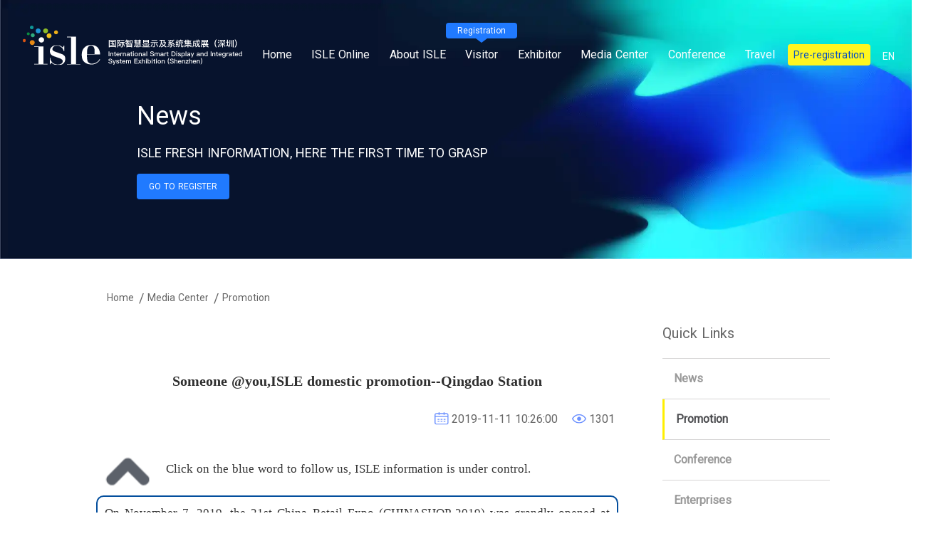

--- FILE ---
content_type: application/javascript; charset=UTF-8
request_url: https://www.isle.org.cn/_nuxt/138.48fd6e50.js
body_size: 18729
content:
/*! For license information please see LICENSES */
(window.webpackJsonp=window.webpackJsonp||[]).push([[138],{35:function(e,t,n){(function(o,r){var l;Object.create||(Object.create=function(){function e(){}return function(t){if(1!=arguments.length)throw new Error("Object.create implementation only accepts one parameter.");return e.prototype=t,new e}}()),Object.keys||(Object.keys=function(e,t,n){for(t in n=[],e)n.hasOwnProperty.call(e,t)&&n.push(t);return n}),Array.prototype.indexOf||(Array.prototype.indexOf=function(s){for(var e=0;e<this.length;e++)if(this[e]===s)return e;return-1}),Array.prototype.forEach||(Array.prototype.forEach=function(e){if(null==this)throw new TypeError;var t=Object(this),n=t.length>>>0;if("function"!=typeof e)throw new TypeError;for(var o=arguments.length>=2?arguments[1]:void 0,i=0;i<n;i++)i in t&&e.call(o,t[i],i,t);return this}),Array.prototype.filter||(Array.prototype.filter=function(e,t){var a=[];return this.forEach((function(n,i,o){e.call(t||void 0,n,i,o)&&a.push(n)})),a}),Array.prototype.map||(Array.prototype.map=function(e,t){var a=[];return this.forEach((function(n,i,o){a.push(e.call(t||void 0,n,i,o))})),a}),Array.isArray||(Array.isArray=function(e){return"[object Array]"===Object.prototype.toString.call(e)}),"object"!=typeof window||"object"!=typeof window.location||window.location.assign||(window.location.assign=function(e){window.location=e}),Function.prototype.bind||(Function.prototype.bind=function(b){if("function"!=typeof this)throw new TypeError("Function.prototype.bind - what is trying to be bound is not callable");function e(){}var a=[].slice,t=a.call(arguments,1),n=this,o=function(){return n.apply(this instanceof e?this:b||window,t.concat(a.call(arguments)))};return e.prototype=this.prototype,o.prototype=new e,o});var c=function(e){return c.use(e)};c.utils={extend:function(e){return Array.prototype.slice.call(arguments,1).forEach((function(a){if(Array.isArray(e)&&Array.isArray(a))Array.prototype.push.apply(e,a);else if(e&&(e instanceof Object||"object"==typeof e)&&a&&(a instanceof Object||"object"==typeof a)&&e!==a)for(var t in a)"__proto__"!==t&&"constructor"!==t&&(e[t]=c.utils.extend(e[t],a[t]));else Array.isArray(a)&&(a=a.slice(0)),e=a})),e}},c.utils.extend(c,{settings:{redirect_uri:window.location.href.split("#")[0],response_type:"token",display:"popup",state:"",oauth_proxy:"https://auth-server.herokuapp.com/proxy",timeout:2e4,popup:{resizable:1,scrollbars:1,width:500,height:550},scope:["basic"],scope_map:{basic:""},default_service:null,force:null,page_uri:window.location.href},services:{},use:function(e){var t=Object.create(this);return t.settings=Object.create(this.settings),e&&(t.settings.default_service=e),t.utils.Event.call(t),t},init:function(e,t){var n=this.utils;if(!e)return this.services;for(var o in e)e.hasOwnProperty(o)&&"object"!=typeof e[o]&&(e[o]={id:e[o]});return n.extend(this.services,e),t&&(n.extend(this.settings,t),"redirect_uri"in t&&(this.settings.redirect_uri=n.url(t.redirect_uri).href)),this},login:function(){var e,t=this,n=t.utils,o=n.error,r=n.Promise(),p=n.args({network:"s",options:"o",callback:"f"},arguments),l=n.diffKey(p.options,t.settings),d=p.options=n.merge(t.settings,p.options||{});function f(s,e){c.emit(s,e)}if(d.popup=n.merge(t.settings.popup,p.options.popup||{}),p.network=p.network||t.settings.default_service,r.proxy.then(p.callback,p.callback),r.proxy.then(f.bind(this,"auth.login auth"),f.bind(this,"auth.failed auth")),"string"!=typeof p.network||!(p.network in t.services))return r.reject(o("invalid_network","The provided network was not recognized"));var m=t.services[p.network],h=n.globalEvent((function(e){e?"string"==typeof e&&(e=JSON.parse(e)):e=o("cancelled","The authentication was not completed"),e.error?r.reject(e):(n.store(e.network,e),r.fulfill({network:e.network,authResponse:e}))})),v=n.url(d.redirect_uri).href,y=m.oauth.response_type||d.response_type;/\bcode\b/.test(y)&&!m.oauth.grant&&(y=y.replace(/\bcode\b/,"token")),p.qs=n.merge(l,{client_id:encodeURIComponent(m.id),response_type:encodeURIComponent(y),redirect_uri:encodeURIComponent(v),state:{client_id:m.id,network:p.network,display:d.display,callback:h,state:d.state,redirect_uri:v}});var w=n.store(p.network),_=/[,\s]+/,k=t.settings.scope?[t.settings.scope.toString()]:[],x=n.merge(t.settings.scope_map,m.scope||{});if(d.scope&&k.push(d.scope.toString()),w&&"scope"in w&&w.scope instanceof String&&k.push(w.scope),k=k.join(",").split(_),k=n.unique(k).filter(A),p.qs.state.scope=k.join(","),k=(k=k.map((function(e){return e in x?x[e]:e}))).join(",").split(_),k=n.unique(k).filter(A),p.qs.scope=k.join(m.scope_delim||","),!1===d.force&&w&&"access_token"in w&&w.access_token&&"expires"in w&&w.expires>(new Date).getTime()/1e3){var j=n.diff((w.scope||"").split(_),(p.qs.state.scope||"").split(_));if(0===j.length)return r.fulfill({unchanged:!0,network:p.network,authResponse:w}),r}if("page"===d.display&&d.page_uri&&(p.qs.state.page_uri=n.url(d.page_uri).href),"login"in m&&"function"==typeof m.login&&m.login(p),(!/\btoken\b/.test(y)||parseInt(m.oauth.version,10)<2||"none"===d.display&&m.oauth.grant&&w&&w.refresh_token)&&(p.qs.state.oauth=m.oauth,p.qs.state.oauth_proxy=d.oauth_proxy),m.oauth.base64_state?p.qs.state=window.btoa(JSON.stringify(p.qs.state)):p.qs.state=encodeURIComponent(JSON.stringify(p.qs.state)),1===parseInt(m.oauth.version,10)?e=n.qs(d.oauth_proxy,p.qs,T):"none"===d.display&&m.oauth.grant&&w&&w.refresh_token?(p.qs.refresh_token=w.refresh_token,e=n.qs(d.oauth_proxy,p.qs,T)):e=n.qs(m.oauth.auth,p.qs,T),f("auth.init",p),"none"===d.display)n.iframe(e,v);else if("popup"===d.display)var O=n.popup(e,v,d.popup),E=setInterval((function(){if((!O||O.closed)&&(clearInterval(E),!r.state)){var e=o("cancelled","Login has been cancelled");O||(e=o("blocked","Popup was blocked")),e.network=p.network,r.reject(e)}}),100);else window.location=e;return r.proxy;function T(s){return s}function A(s){return!!s}},logout:function(){var e=this,t=e.utils,n=t.error,o=t.Promise(),p=t.args({name:"s",options:"o",callback:"f"},arguments);function r(s,e){c.emit(s,e)}if(p.options=p.options||{},o.proxy.then(p.callback,p.callback),o.proxy.then(r.bind(this,"auth.logout auth"),r.bind(this,"error")),p.name=p.name||this.settings.default_service,p.authResponse=t.store(p.name),p.name&&!(p.name in e.services))o.reject(n("invalid_network","The network was unrecognized"));else if(p.name&&p.authResponse){var l=function(e){t.store(p.name,null),o.fulfill(c.utils.merge({network:p.name},e||{}))},d={};if(p.options.force){var f=e.services[p.name].logout;if(f)if("function"==typeof f&&(f=f(l,p)),"string"==typeof f)t.iframe(f),d.force=null,d.message="Logout success on providers site was indeterminate";else if(void 0===f)return o.proxy}l(d)}else o.reject(n("invalid_session","There was no session to remove"));return o.proxy},getAuthResponse:function(e){return(e=e||this.settings.default_service)&&e in this.services&&this.utils.store(e)||null},events:{}}),c.utils.extend(c.utils,{error:function(code,e){return{error:{code:code,message:e}}},qs:function(e,t,n){if(t)for(var o in n=n||encodeURIComponent,t){var r=new RegExp("([\\?\\&])"+o+"=[^\\&]*");e.match(r)&&(e=e.replace(r,"$1"+o+"="+n(t[o])),delete t[o])}return this.isEmpty(t)?e:e+(e.indexOf("?")>-1?"&":"?")+this.param(t,n)},param:function(s,e){var b,t,a={};if("string"==typeof s){if(e=e||decodeURIComponent,t=s.replace(/^[\#\?]/,"").match(/([^=\/\&]+)=([^\&]+)/g))for(var i=0;i<t.length;i++)a[(b=t[i].match(/([^=]+)=(.*)/))[1]]=e(b[2]);return a}e=e||encodeURIComponent;var n=s;for(var o in a=[],n)n.hasOwnProperty(o)&&n.hasOwnProperty(o)&&a.push([o,"?"===n[o]?"?":e(n[o])].join("="));return a.join("&")},store:function(){for(var e,a=["localStorage","sessionStorage"],i=-1;a[++i];)try{(e=window[a[i]]).setItem("test"+i,i),e.removeItem("test"+i);break}catch(t){e=null}if(!e){var t=null;e={getItem:function(e){e+="=";for(var n=document.cookie.split(";"),i=0;i<n.length;i++){var o=n[i].replace(/(^\s+|\s+$)/,"");if(o&&0===o.indexOf(e))return o.substr(e.length)}return t},setItem:function(e,n){t=n,document.cookie=e+"="+n}},t=e.getItem("hello")}return function(t,n,o){var r=function(){var t={};try{t=JSON.parse(e.getItem("hello"))||{}}catch(e){}return t}();if(t&&void 0===n)return r[t]||null;if(t&&null===n)try{delete r[t]}catch(e){r[t]=null}else{if(!t)return r;r[t]=n}return function(t){e.setItem("hello",JSON.stringify(t))}(r),r||null}}(),append:function(e,t,n){var o="string"==typeof e?document.createElement(e):e;if("object"==typeof t)if("tagName"in t)n=t;else for(var r in t)if(t.hasOwnProperty(r))if("object"==typeof t[r])for(var l in t[r])t[r].hasOwnProperty(l)&&(o[r][l]=t[r][l]);else"html"===r?o.innerHTML=t[r]:/^on/.test(r)?o[r]=t[r]:o.setAttribute(r,t[r]);return"body"===n?function e(){document.body?document.body.appendChild(o):setTimeout(e,16)}():"object"==typeof n?n.appendChild(o):"string"==typeof n&&document.getElementsByTagName(n)[0].appendChild(o),o},iframe:function(e){this.append("iframe",{src:e,style:{position:"absolute",left:"-1000px",bottom:0,height:"1px",width:"1px"}},"body")},merge:function(){var e=Array.prototype.slice.call(arguments);return e.unshift({}),this.extend.apply(null,e)},args:function(e,t){var p={},i=0,n=null,o=null;for(o in e)if(e.hasOwnProperty(o))break;if(1===t.length&&"object"==typeof t[0]&&"o!"!=e[o])for(o in t[0])if(e.hasOwnProperty(o)&&o in e)return t[0];for(o in e)if(e.hasOwnProperty(o))if(n=typeof t[i],"function"==typeof e[o]&&e[o].test(t[i])||"string"==typeof e[o]&&(e[o].indexOf("s")>-1&&"string"===n||e[o].indexOf("o")>-1&&"object"===n||e[o].indexOf("i")>-1&&"number"===n||e[o].indexOf("a")>-1&&"object"===n||e[o].indexOf("f")>-1&&"function"===n))p[o]=t[i++];else if("string"==typeof e[o]&&e[o].indexOf("!")>-1)return!1;return p},url:function(path){if(path){if(window.URL&&URL instanceof Function&&0!==URL.length)return new URL(path,window.location);var a=document.createElement("a");return a.href=path,a.cloneNode(!1)}return window.location},diff:function(a,b){return b.filter((function(e){return-1===a.indexOf(e)}))},diffKey:function(a,b){if(a||!b){var e={};for(var t in a)t in b||(e[t]=a[t]);return e}return a},unique:function(a){return Array.isArray(a)?a.filter((function(e,t){return a.indexOf(e)===t})):[]},isEmpty:function(e){if(!e)return!0;if(Array.isArray(e))return!e.length;if("object"==typeof e)for(var t in e)if(e.hasOwnProperty(t))return!1;return!0},Promise:function(){var e=function(t){if(!(this instanceof e))return new e(t);this.id="Thenable/1.0.6",this.state=0,this.fulfillValue=void 0,this.rejectReason=void 0,this.onFulfilled=[],this.onRejected=[],this.proxy={then:this.then.bind(this)},"function"==typeof t&&t.call(this,this.fulfill.bind(this),this.reject.bind(this))};e.prototype={fulfill:function(e){return t(this,1,"fulfillValue",e)},reject:function(e){return t(this,2,"rejectReason",e)},then:function(t,o){var r=new e;return this.onFulfilled.push(c(t,r,"fulfill")),this.onRejected.push(c(o,r,"reject")),n(this),r.proxy}};var t=function(e,t,o,r){return 0===e.state&&(e.state=t,e[o]=r,n(e)),e},n=function(e){1===e.state?l(e,"onFulfilled",e.fulfillValue):2===e.state&&l(e,"onRejected",e.rejectReason)},l=function(e,t,n){if(0!==e[t].length){var l=e[t];e[t]=[];var c=function(){for(var i=0;i<l.length;i++)l[i](n)};"object"==typeof o&&"function"==typeof o.nextTick?o.nextTick(c):"function"==typeof r?r(c):setTimeout(c,0)}},c=function(e,t,n){return function(o){if("function"!=typeof e)t[n].call(t,o);else{var r;try{r=e(o)}catch(e){return void t.reject(e)}d(t,r)}}},d=function(e,t){if(e!==t&&e.proxy!==t){var n;if("object"==typeof t&&null!==t||"function"==typeof t)try{n=t.then}catch(t){return void e.reject(t)}if("function"!=typeof n)e.fulfill(t);else{var o=!1;try{n.call(t,(function(n){o||(o=!0,n===t?e.reject(new TypeError("circular thenable chain")):d(e,n))}),(function(t){o||(o=!0,e.reject(t))}))}catch(t){o||e.reject(t)}}}else e.reject(new TypeError("cannot resolve promise with itself"))};return e}(),Event:function(){var e=/[\s\,]+/;return this.parent={events:this.events,findEvents:this.findEvents,parent:this.parent,utils:this.utils},this.events={},this.on=function(t,n){if(n&&"function"==typeof n)for(var a=t.split(e),i=0;i<a.length;i++)this.events[a[i]]=[n].concat(this.events[a[i]]||[]);return this},this.off=function(e,t){return this.findEvents(e,(function(e,n){t&&this.events[e][n]!==t||(this.events[e][n]=null)})),this},this.emit=function(e){var t=Array.prototype.slice.call(arguments,1);t.push(e);for(var n=function(n,o){t[t.length-1]="*"===n?e:n,this.events[n][o].apply(this,t)},o=this;o&&o.findEvents;)o.findEvents(e+",*",n),o=o.parent;return this},this.emitAfter=function(){var e=this,t=arguments;return setTimeout((function(){e.emit.apply(e,t)}),0),this},this.findEvents=function(t,n){var a=t.split(e);for(var o in this.events)if(this.events.hasOwnProperty(o)&&a.indexOf(o)>-1)for(var i=0;i<this.events[o].length;i++)this.events[o][i]&&n.call(this,o,i)},this},globalEvent:function(e,t){return t=t||"_hellojs_"+parseInt(1e12*Math.random(),10).toString(36),window[t]=function(){try{e.apply(this,arguments)&&delete window[t]}catch(e){console.error(e)}},t},popup:function(e,t,n){var o=document.documentElement;if(n.height&&void 0===n.top){var r=void 0!==window.screenTop?window.screenTop:screen.top,l=screen.height||window.innerHeight||o.clientHeight;n.top=parseInt((l-n.height)/2,10)+r}if(n.width&&void 0===n.left){var c=void 0!==window.screenLeft?window.screenLeft:screen.left,d=screen.width||window.innerWidth||o.clientWidth;n.left=parseInt((d-n.width)/2,10)+c}var f=[];Object.keys(n).forEach((function(e){var t=n[e];f.push(e+(null!==t?"="+t:""))})),-1!==navigator.userAgent.indexOf("Safari")&&-1===navigator.userAgent.indexOf("Chrome")&&(e=t+"#oauth_redirect="+encodeURIComponent(encodeURIComponent(e)));var m=window.open(e,"_blank",f.join(","));return m&&m.focus&&m.focus(),m},responseHandler:function(e,t){var p,n=this,o=e.location;if((p=n.param(o.search))&&p.state&&(p.code||p.oauth_token))try{var r=JSON.parse(p.state);p.redirect_uri=r.redirect_uri||o.href.replace(/[\?\#].*$/,"");var path=n.qs(r.oauth_proxy,p);return void(f(path)&&o.assign(path))}catch(e){return void console.error("Could not decode state parameter",e)}if((p=n.merge(n.param(o.search||""),n.param(o.hash||"")))&&"state"in p){try{var a=JSON.parse(p.state);n.extend(p,a)}catch(e){var l=decodeURIComponent(p.state);try{var b=JSON.parse(l);n.extend(p,b)}catch(e){console.error("Could not decode state parameter")}}if("access_token"in p&&p.access_token&&p.network)p.expires_in&&0!==parseInt(p.expires_in,10)||(p.expires_in=0),p.expires_in=parseInt(p.expires_in,10),p.expires=(new Date).getTime()/1e3+(p.expires_in||31536e3),m(p,e,t);else if("error"in p&&p.error&&p.network)p.error={code:p.error,message:p.error_message||p.error_description},m(p,e,t);else if(p.callback&&p.callback in t){var c=!(!("result"in p)||!p.result)&&JSON.parse(p.result);h(t,p.callback)(c),v()}p.page_uri&&f(p.page_uri)&&o.assign(p.page_uri)}else if("oauth_redirect"in p){var d=decodeURIComponent(p.oauth_redirect);return void(f(d)&&o.assign(d))}function f(t){return/^https?:/.test(t)&&(!Object.prototype.hasOwnProperty.call(e,"HELLOJS_REDIRECT_URL")||t.match(e.HELLOJS_REDIRECT_URL))}function m(e,t,o){var r=e.callback,l=e.network;if(n.store(l,e),!("display"in e)||"page"!==e.display){if(o&&r&&r in o){try{delete e.callback}catch(e){}n.store(l,e);var c=JSON.stringify(e);try{h(o,r)(c)}catch(e){}}v()}}function h(e,t){return 0!==t.indexOf("_hellojs_")?function(){throw"Could not execute callback "+t}:e[t]}function v(){if(e.frameElement)t.document.body.removeChild(e.frameElement);else{try{e.close()}catch(e){}e.addEventListener&&e.addEventListener("load",(function(){e.close()}))}}}}),c.utils.Event.call(c),function(e){var t={},n={};e.on("auth.login, auth.logout",(function(n){n&&"object"==typeof n&&n.network&&(t[n.network]=e.utils.store(n.network)||{})})),function o(){var r=(new Date).getTime()/1e3,l=function(t){e.emit("auth."+t,{network:c,authResponse:d})};for(var c in e.services)if(e.services.hasOwnProperty(c)){if(!e.services[c].id)continue;var d=e.utils.store(c)||{},f=e.services[c],m=t[c]||{};if(d&&"callback"in d){var h=d.callback;try{delete d.callback}catch(e){}e.utils.store(c,d);try{window[h](d)}catch(e){}}if(d&&"expires"in d&&d.expires<r){var v=f.refresh||d.refresh_token;v&&(!(c in n)||n[c]<r)?(e.emit("notice",c+" has expired trying to resignin"),e.login(c,{display:"none",force:!1}),n[c]=r+600):v||c in n||(l("expired"),n[c]=!0);continue}if(m.access_token===d.access_token&&m.expires===d.expires)continue;!d.access_token&&m.access_token?l("logout"):d.access_token&&!m.access_token?l("login"):d.expires!==m.expires&&l("update"),t[c]=d,c in n&&delete n[c]}setTimeout(o,1e3)}()}(c),c.api=function(){var e=this,t=e.utils,n=t.error,o=t.Promise(),p=t.args({path:"s!",query:"o",method:"s",data:"o",timeout:"i",callback:"f"},arguments);p.method=(p.method||"get").toLowerCase(),p.headers=p.headers||{},p.query=p.query||{},"get"!==p.method&&"delete"!==p.method||(t.extend(p.query,p.data),p.data={});var data=p.data=p.data||{};if(o.then(p.callback,p.callback),!p.path)return o.reject(n("invalid_path","Missing the path parameter from the request"));p.path=p.path.replace(/^\/+/,"");var a=(p.path.split(/[\/\:]/,2)||[])[0].toLowerCase();if(a in e.services){p.network=a;var r=new RegExp("^"+a+":?/?");p.path=p.path.replace(r,"")}p.network=e.settings.default_service=p.network||e.settings.default_service;var l=e.services[p.network];if(!l)return o.reject(n("invalid_network","Could not match the service requested: "+p.network));if(p.method in l&&p.path in l[p.method]&&!1===l[p.method][p.path])return o.reject(n("invalid_path","The provided path is not available on the selected network"));p.oauth_proxy||(p.oauth_proxy=e.settings.oauth_proxy),"proxy"in p||(p.proxy=p.oauth_proxy&&l.oauth&&1===parseInt(l.oauth.version,10)),"timeout"in p||(p.timeout=e.settings.timeout),"formatResponse"in p||(p.formatResponse=!0),p.authResponse=e.getAuthResponse(p.network),p.authResponse&&p.authResponse.access_token&&(p.query.access_token=p.authResponse.access_token);var c,d=p.path;p.options=t.clone(p.query),p.data=t.clone(data);var f=l[{delete:"del"}[p.method]||p.method]||{};if("get"===p.method){var m=d.split(/[\?#]/)[1];m&&(t.extend(p.query,t.param(m)),d=d.replace(/\?.*?(#|$)/,"$1"))}return(c=d.match(/#(.+)/,""))?(d=d.split("#")[0],p.path=c[1]):d in f?(p.path=d,d=f[d]):"default"in f&&(d=f.default),p.redirect_uri=e.settings.redirect_uri,p.xhr=l.xhr,p.jsonp=l.jsonp,p.form=l.form,"function"==typeof d?d(p,h):h(d),o.proxy;function h(e){(e=e.replace(/\@\{([a-z\_\-]+)(\|.*?)?\}/gi,(function(e,t,r){var l=r?r.replace(/^\|/,""):"";return t in p.query?(l=p.query[t],delete p.query[t]):p.data&&t in p.data?(l=p.data[t],delete p.data[t]):r||o.reject(n("missing_attribute","The attribute "+t+" is missing from the request")),l}))).match(/^https?:\/\//)||(e=l.base+e),p.url=e,t.request(p,(function(e,n){if(p.formatResponse){if(!0===e?e={success:!0}:e||(e={}),"delete"===p.method&&(e=!e||t.isEmpty(e)?{success:!0}:e),l.wrap&&(p.path in l.wrap||"default"in l.wrap)){var r=p.path in l.wrap?p.path:"default",b=((new Date).getTime(),l.wrap[r](e,n,p));b&&(e=b)}e&&"paging"in e&&e.paging.next&&("?"===e.paging.next[0]?e.paging.next=p.path+e.paging.next:e.paging.next+="#"+p.path),!e||"error"in e?o.reject(e):o.fulfill(e)}else("object"==typeof n?n.statusCode>=400:"object"==typeof e&&"error"in e)?o.reject(e):o.fulfill(e)}))}},c.utils.extend(c.utils,{request:function(p,e){var t=this,n=t.error;if(t.isEmpty(p.data)||"FileList"in window||!t.hasBinary(p.data)||(p.xhr=!1,p.jsonp=!1),this.request_cors((function(){return void 0===p.xhr||p.xhr&&("function"!=typeof p.xhr||p.xhr(p,p.query))})))l(p,(function(n){var o=t.xhr(p.method,n,p.headers,p.data,e);o.onprogress=p.onprogress||null,o.upload&&p.onuploadprogress&&(o.upload.onprogress=p.onuploadprogress)}));else{var o,r=p.query;if(p.query=t.clone(p.query),p.callbackID=t.globalEvent(),!1!==p.jsonp){if(p.query.callback=p.callbackID,"function"==typeof p.jsonp&&p.jsonp(p,p.query),"get"===p.method)return void l(p,(function(n){t.jsonp(n,e,p.callbackID,p.timeout)}));p.query=r}if(!1!==p.form&&(p.query.redirect_uri=p.redirect_uri,p.query.state=JSON.stringify({callback:p.callbackID}),"function"==typeof p.form&&(o=p.form(p,p.query)),"post"===p.method&&!1!==o))return void l(p,(function(n){t.post(n,p.data,o,e,p.callbackID,p.timeout)}));e(n("invalid_request","There was no mechanism for handling this request"))}function l(p,e){var n;p.authResponse&&p.authResponse.oauth&&1===parseInt(p.authResponse.oauth.version,10)&&(n=p.query.access_token,delete p.query.access_token,p.proxy=!0),!p.data||"get"!==p.method&&"delete"!==p.method||(t.extend(p.query,p.data),p.data=null);var path=t.qs(p.url,p.query);p.proxy&&(path=t.qs(p.oauth_proxy,{path:path,access_token:n||"",then:p.proxy_response_type||("get"===p.method.toLowerCase()?"redirect":"proxy"),method:p.method.toLowerCase(),suppress_response_codes:p.suppress_response_codes||!0})),e(path)}},request_cors:function(e){return"withCredentials"in new XMLHttpRequest&&e()},domInstance:function(e,data){var t="HTML"+(e||"").replace(/^[a-z]/,(function(e){return e.toUpperCase()}))+"Element";return!!data&&(window[t]?data instanceof window[t]:window.Element?data instanceof window.Element&&(!e||data.tagName&&data.tagName.toLowerCase()===e):!(data instanceof Object||data instanceof Array||data instanceof String||data instanceof Number)&&data.tagName&&data.tagName.toLowerCase()===e)},clone:function(e){if(null===e||"object"!=typeof e||e instanceof Date||"nodeName"in e||this.isBinary(e)||"function"==typeof FormData&&e instanceof FormData)return e;if(Array.isArray(e))return e.map(this.clone.bind(this));var t={};for(var n in e)t[n]=this.clone(e[n]);return t},xhr:function(e,t,n,data,o){var r,l=new XMLHttpRequest,c=this.error,d=!1;if("blob"===e&&(d=e,e="GET"),e=e.toUpperCase(),l.onload=function(t){var n=l.response;try{n=JSON.parse(l.responseText)}catch(e){401===l.status&&(n=c("access_denied",l.statusText))}var r=function(s){var e,t={},n=/([a-z\-]+):\s?(.*);?/gi;for(;e=n.exec(s);)t[e[1]]=e[2];return t}(l.getAllResponseHeaders());r.statusCode=l.status,o(n||("GET"===e?c("empty_response","Could not get resource"):{}),r)},l.onerror=function(e){var t=l.responseText;try{t=JSON.parse(l.responseText)}catch(e){}o(t||c("access_denied","Could not get resource"))},"GET"===e||"DELETE"===e)data=null;else if(data&&"string"!=typeof data&&!(data instanceof FormData)&&!(data instanceof File)&&!(data instanceof Blob)){var f=new FormData;for(r in data)data.hasOwnProperty(r)&&(data[r]instanceof HTMLInputElement?"files"in data[r]&&data[r].files.length>0&&f.append(r,data[r].files[0]):data[r]instanceof Blob?f.append(r,data[r],data.name):f.append(r,data[r]));data=f}if(l.open(e,t,!0),d&&("responseType"in l?l.responseType=d:l.overrideMimeType("text/plain; charset=x-user-defined")),n)for(r in n)l.setRequestHeader(r,n[r]);return l.send(data),l},jsonp:function(e,t,n,o){var r,l=this.error,c=0,head=document.getElementsByTagName("head")[0],d=l("server_error","server_error"),f=function(){c++||window.setTimeout((function(){t(d),head.removeChild(script)}),0)};n=this.globalEvent((function(e){return d=e,!0}),n),e=e.replace(new RegExp("=\\?(&|$)"),"="+n+"$1");var script=this.append("script",{id:n,name:n,src:e,async:!0,onload:f,onerror:f,onreadystatechange:function(){/loaded|complete/i.test(this.readyState)&&f()}});window.navigator.userAgent.toLowerCase().indexOf("opera")>-1&&(r=this.append("script",{text:"document.getElementById('"+n+"').onerror();"}),script.async=!1),o&&window.setTimeout((function(){d=l("timeout","timeout"),f()}),o),head.appendChild(script),r&&head.appendChild(r)},post:function(e,data,t,n,o,r){var l,c,d=this.error,f=document,form=null,m=[],i=0,h=null,v=0,y=function(e){v++||n(e)};this.globalEvent(y,o);try{c=f.createElement('<iframe name="'+o+'">')}catch(e){c=f.createElement("iframe")}if(c.name=o,c.id=o,c.style.display="none",t&&t.callbackonload&&(c.onload=function(){y({response:"posted",message:"Content was posted"})}),r&&setTimeout((function(){y(d("timeout","The post operation timed out"))}),r),f.body.appendChild(c),this.domInstance("form",data)){for(form=data.form,i=0;i<form.elements.length;i++)form.elements[i]!==data&&form.elements[i].setAttribute("disabled",!0);data=form}if(this.domInstance("form",data))for(form=data,i=0;i<form.elements.length;i++)form.elements[i].disabled||"file"!==form.elements[i].type||(form.encoding=form.enctype="multipart/form-data",form.elements[i].setAttribute("name","file"));else{for(h in data)data.hasOwnProperty(h)&&this.domInstance("input",data[h])&&"file"===data[h].type&&((form=data[h].form).encoding=form.enctype="multipart/form-data");var input;for(h in form||(form=f.createElement("form"),f.body.appendChild(form),l=form),data)if(data.hasOwnProperty(h)){var w=this.domInstance("input",data[h])||this.domInstance("textArea",data[h])||this.domInstance("select",data[h]);if(w&&data[h].form===form)w&&data[h].name!==h&&(data[h].setAttribute("name",h),data[h].name=h);else{var _=form.elements[h];if(input)for(_ instanceof NodeList||(_=[_]),i=0;i<_.length;i++)_[i].parentNode.removeChild(_[i]);(input=f.createElement("input")).setAttribute("type","hidden"),input.setAttribute("name",h),w?input.value=data[h].value:this.domInstance(null,data[h])?input.value=data[h].innerHTML||data[h].innerText:input.value=data[h],form.appendChild(input)}}for(i=0;i<form.elements.length;i++)(input=form.elements[i]).name in data||!0===input.getAttribute("disabled")||(input.setAttribute("disabled",!0),m.push(input))}form.setAttribute("method","POST"),form.setAttribute("target",o),form.target=o,form.setAttribute("action",e),setTimeout((function(){form.submit(),setTimeout((function(){try{l&&l.parentNode.removeChild(l)}catch(e){try{console.error("HelloJS: could not remove iframe")}catch(e){}}for(var i=0;i<m.length;i++)m[i]&&(m[i].setAttribute("disabled",!1),m[i].disabled=!1)}),0)}),100)},hasBinary:function(data){for(var e in data)if(data.hasOwnProperty(e)&&this.isBinary(data[e]))return!0;return!1},isBinary:function(data){return data instanceof Object&&(this.domInstance("input",data)&&"file"===data.type||"FileList"in window&&data instanceof window.FileList||"File"in window&&data instanceof window.File||"Blob"in window&&data instanceof window.Blob)},toBlob:function(e){var t=/^data\:([^;,]+(\;charset=[^;,]+)?)(\;base64)?,/i,n=e.match(t);if(!n)return e;for(var o=atob(e.replace(t,"")),r=[],i=0;i<o.length;i++)r.push(o.charCodeAt(i));return new Blob([new Uint8Array(r)],{type:n[1]})}}),function(e){var t=e.api,n=e.utils;n.extend(n,{dataToJSON:function(p){var e=window,data=p.data;if(this.domInstance("form",data)?data=this.nodeListToJSON(data.elements):"NodeList"in e&&data instanceof NodeList?data=this.nodeListToJSON(data):this.domInstance("input",data)&&(data=this.nodeListToJSON([data])),("File"in e&&data instanceof e.File||"Blob"in e&&data instanceof e.Blob||"FileList"in e&&data instanceof e.FileList)&&(data={file:data}),!("FormData"in e&&data instanceof e.FormData))for(var t in data)if(data.hasOwnProperty(t))if("FileList"in e&&data[t]instanceof e.FileList)1===data[t].length&&(data[t]=data[t][0]);else{if(this.domInstance("input",data[t])&&"file"===data[t].type)continue;this.domInstance("input",data[t])||this.domInstance("select",data[t])||this.domInstance("textArea",data[t])?data[t]=data[t].value:this.domInstance(null,data[t])&&(data[t]=data[t].innerHTML||data[t].innerText)}return p.data=data,data},nodeListToJSON:function(e){for(var t={},i=0;i<e.length;i++){var input=e[i];!input.disabled&&input.name&&("file"===input.type?t[input.name]=input:t[input.name]=input.value||input.innerHTML)}return t}}),e.api=function(){var p=n.args({path:"s!",method:"s",data:"o",timeout:"i",callback:"f"},arguments);return p.data&&n.dataToJSON(p),t.call(this,p)}}(c),c.utils.responseHandler(window,window.opener||window.parent),"object"==typeof chrome&&"object"==typeof chrome.identity&&chrome.identity.launchWebAuthFlow&&function(){c.utils.popup=function(e){return t(e,!0)},c.utils.iframe=function(e){t(e,!1)},c.utils.request_cors=function(e){return e(),!0};var e={};function t(e,n){var o={closed:!1};return chrome.identity.launchWebAuthFlow({url:e,interactive:n},(function(e){if(void 0!==e){var a=c.utils.url(e),n={location:{assign:function(e){t(e,!1)},search:a.search,hash:a.hash,href:a.href},close:function(){}};c.utils.responseHandler(n,window)}else o.closed=!0})),o}chrome.storage.local.get("hello",(function(t){e=t.hello||{}})),c.utils.store=function(t,n){return 0===arguments.length?e:1===arguments.length?e[t]||null:n?(e[t]=n,chrome.storage.local.set({hello:e}),n):null===n?(delete e[t],chrome.storage.local.set({hello:e}),null):void 0}}(),function(){if(/^file:\/{3}[^\/]/.test(window.location.href)&&window.cordova){c.utils.iframe=function(e,t){c.utils.popup(e,t,{hidden:"yes"})};var e=c.utils.popup;c.utils.popup=function(t,n,o){var r=e.call(this,t,n,o);try{if(r&&r.addEventListener){var a=c.utils.url(n),l=a.origin||a.protocol+"//"+a.hostname;r.addEventListener("loadstart",(function(e){var t=e.url;if(0===t.indexOf(l)){var a=c.utils.url(t),n={location:{assign:function(e){r.executeScript({code:'window.location.href = "'+e+';"'})},search:a.search,hash:a.hash,href:a.href},close:function(){if(r.close){r.close();try{r.closed=!0}catch(e){}}}};c.utils.responseHandler(n,window)}}))}}catch(e){}return r}}}(),function(e){var t={version:"1.0",auth:"https://www.dropbox.com/1/oauth/authorize",request:"https://api.dropbox.com/1/oauth/request_token",token:"https://api.dropbox.com/1/oauth/access_token"},n={version:2,auth:"https://www.dropbox.com/1/oauth2/authorize",grant:"https://api.dropbox.com/1/oauth2/token"};function o(e){e&&"error"in e&&(e.error={code:"server_error",message:e.error.message||e.error})}function r(t,n,o){if(!("object"!=typeof t||"undefined"!=typeof Blob&&t instanceof Blob||"undefined"!=typeof ArrayBuffer&&t instanceof ArrayBuffer||"error"in t)){var path=("app_folder"!==t.root?t.root:"")+t.path.replace(/\&/g,"%26");path=path.replace(/^\//,""),t.thumb_exists&&(t.thumbnail=o.oauth_proxy+"?path="+encodeURIComponent("https://api-content.dropbox.com/1/thumbnails/auto/"+path+"?format=jpeg&size=m")+"&access_token="+o.options.access_token),t.type=t.is_dir?"folder":t.mime_type,t.name=t.path.replace(/.*\//g,""),t.is_dir?t.files=path.replace(/^\//,""):(t.downloadLink=e.settings.oauth_proxy+"?path="+encodeURIComponent("https://api-content.dropbox.com/1/files/auto/"+path)+"&access_token="+o.options.access_token,t.file="https://api-content.dropbox.com/1/files/auto/"+path),t.id||(t.id=t.path.replace(/^\//,""))}}function l(e){return function(p,t){delete p.query.limit,t(e)}}e.init({dropbox:{name:"Dropbox",oauth:n,login:function(p){p.qs.scope="";var o=decodeURIComponent(p.qs.redirect_uri);0===o.indexOf("http:")&&0!==o.indexOf("http://localhost/")?e.services.dropbox.oauth=t:e.services.dropbox.oauth=n,p.options.popup.width=1e3,p.options.popup.height=1e3},base:"https://api.dropbox.com/1/",root:"sandbox",get:{me:"account/info","me/files":l("metadata/auto/@{parent|}"),"me/folder":l("metadata/auto/@{id}"),"me/folders":l("metadata/auto/"),default:function(p,e){p.path.match("https://api-content.dropbox.com/1/files/")&&(p.method="blob"),e(p.path)}},post:{"me/files":function(p,t){var path=p.data.parent,n=p.data.name;p.data={file:p.data.file},"string"==typeof p.data.file&&(p.data.file=e.utils.toBlob(p.data.file)),t("https://api-content.dropbox.com/1/files_put/auto/"+path+"/"+n)},"me/folders":function(p,t){var n=p.data.name;p.data={},t("fileops/create_folder?root=@{root|sandbox}&"+e.utils.param({path:n}))}},del:{"me/files":"fileops/delete?root=@{root|sandbox}&path=@{id}","me/folder":"fileops/delete?root=@{root|sandbox}&path=@{id}"},wrap:{me:function(e){if(o(e),!e.uid)return e;e.name=e.display_name;var t=e.name.split(" ");return e.first_name=t.shift(),e.last_name=t.join(" "),e.id=e.uid,delete e.uid,delete e.display_name,e},default:function(e,t,n){return o(e),e.is_dir&&e.contents&&(e.data=e.contents,delete e.contents,e.data.forEach((function(o){o.root=e.root,r(o,t,n)}))),r(e,t,n),e.is_deleted&&(e.success=!0),e}},xhr:function(p){if(p.data&&p.data.file){var e=p.data.file;e&&(e.files?p.data=e.files[0]:p.data=e)}return"delete"===p.method&&(p.method="post"),!0},form:function(p,e){delete e.state,delete e.redirect_uri}}})}(c),function(e){e.init({facebook:{name:"Facebook",oauth:{version:2,auth:"https://www.facebook.com/v2.9/dialog/oauth/",grant:"https://graph.facebook.com/oauth/access_token"},scope:{basic:"public_profile",email:"email",share:"user_posts",birthday:"user_birthday",events:"user_events",photos:"user_photos",videos:"user_videos",friends:"user_friends",files:"user_photos,user_videos",publish_files:"user_photos,user_videos,publish_actions",publish:"publish_actions",offline_access:""},refresh:!1,login:function(p){p.options.force&&(p.qs.auth_type="reauthenticate"),p.qs.display=p.options.display||"popup"},logout:function(t,n){var o=e.utils.globalEvent(t),r=encodeURIComponent(e.settings.redirect_uri+"?"+e.utils.param({callback:o,result:JSON.stringify({force:!0}),state:"{}"})),l=(n.authResponse||{}).access_token;if(e.utils.iframe("https://www.facebook.com/logout.php?next="+r+"&access_token="+l),!l)return!1},base:"https://graph.facebook.com/v2.9/",get:{me:"me?fields=email,first_name,last_name,name,timezone,verified","me/friends":"me/friends","me/following":"me/friends","me/followers":"me/friends","me/share":"me/feed","me/like":"me/likes","me/files":"me/albums","me/albums":"me/albums?fields=cover_photo,name","me/album":"@{id}/photos?fields=picture","me/photos":"me/photos","me/photo":"@{id}","friend/albums":"@{id}/albums","friend/photos":"@{id}/photos"},post:{"me/share":"me/feed","me/photo":"@{id}"},wrap:{me:t,"me/friends":n,"me/following":n,"me/followers":n,"me/albums":o,"me/photos":o,"me/files":o,default:o},xhr:function(p,t){return"get"!==p.method&&"post"!==p.method||(t.suppress_response_codes=!0),"post"===p.method&&p.data&&"string"==typeof p.data.file&&(p.data.file=e.utils.toBlob(p.data.file)),!0},jsonp:function(p,t){var n=p.method;"get"===n||e.utils.hasBinary(p.data)?"delete"===p.method&&(t.method="delete",p.method="post"):(p.data.method=n,p.method="get")},form:function(p){return{callbackonload:!0}}}});var base="https://graph.facebook.com/";function t(e){return e.id&&(e.thumbnail=e.picture="https://graph.facebook.com/"+e.id+"/picture"),e}function n(e){return"data"in e&&e.data.forEach(t),e}function o(e,t,n){if("boolean"==typeof e&&(e={success:e}),e&&"data"in e){var o=n.query.access_token;if(!(e.data instanceof Array)){var data=e.data;delete e.data,e.data=[data]}e.data.forEach((function(e){e.picture&&(e.thumbnail=e.picture),e.pictures=(e.images||[]).sort((function(a,b){return a.width-b.width})),e.cover_photo&&e.cover_photo.id&&(e.thumbnail=base+e.cover_photo.id+"/picture?access_token="+o),"album"===e.type&&(e.files=e.photos=base+e.id+"/photos"),e.can_upload&&(e.upload_location=base+e.id+"/photos")}))}return e}}(c),function(e){function t(t,n,o){var r=(o?"":"flickr:")+"?method="+t+"&api_key="+e.services.flickr.id+"&format=json";for(var param in n)n.hasOwnProperty(param)&&(r+="&"+param+"="+n[param]);return r}function n(n,o){return o||(o={}),function(p,r){var l,c;l=function(e){o.user_id=e,r(t(n,o,!0))},c=e.getAuthResponse("flickr"),l(c&&c.user_nsid?c.user_nsid:null)}}function o(e,t){var n="https://www.flickr.com/images/buddyicon.gif";return e.nsid&&e.iconserver&&e.iconfarm&&(n="https://farm"+e.iconfarm+".staticflickr.com/"+e.iconserver+"/buddyicons/"+e.nsid+(t?"_"+t:"")+".jpg"),n}function r(e,t,n,o,r){return"https://farm"+t+".staticflickr.com/"+n+"/"+e+"_"+o+(r=r?"_"+r:"")+".jpg"}function l(e){e&&e.stat&&"ok"!=e.stat.toLowerCase()&&(e.error={code:"invalid_request",message:e.message})}function c(e){if(e.photoset||e.photos){h(e=f(e,"photoset"in e?"photoset":"photos")),e.data=e.photo,delete e.photo;for(var i=0;i<e.data.length;i++){var t=e.data[i];t.name=t.title,t.picture=r(t.id,t.farm,t.server,t.secret,""),t.pictures=d(t.id,t.farm,t.server,t.secret),t.source=r(t.id,t.farm,t.server,t.secret,"b"),t.thumbnail=r(t.id,t.farm,t.server,t.secret,"m")}}return e}function d(e,t,n,o){return[{id:"t",max:100},{id:"m",max:240},{id:"n",max:320},{id:"",max:500},{id:"z",max:640},{id:"c",max:800},{id:"b",max:1024},{id:"h",max:1600},{id:"k",max:2048},{id:"o",max:2048}].map((function(l){return{source:r(e,t,n,o,l.id),width:l.max,height:l.max}}))}function f(e,t){return t in e?e=e[t]:"error"in e||(e.error={code:"invalid_request",message:e.message||"Failed to get data from Flickr"}),e}function m(e){if(l(e),e.contacts){h(e=f(e,"contacts")),e.data=e.contact,delete e.contact;for(var i=0;i<e.data.length;i++){var t=e.data[i];t.id=t.nsid,t.name=t.realname||t.username,t.thumbnail=o(t,"m")}}return e}function h(e){e.page&&e.pages&&e.page!==e.pages&&(e.paging={next:"?page="+ ++e.page})}e.init({flickr:{name:"Flickr",oauth:{version:"1.0a",auth:"https://www.flickr.com/services/oauth/authorize?perms=read",request:"https://www.flickr.com/services/oauth/request_token",token:"https://www.flickr.com/services/oauth/access_token"},base:"https://api.flickr.com/services/rest",get:{me:n("flickr.people.getInfo"),"me/friends":n("flickr.contacts.getList",{per_page:"@{limit|50}"}),"me/following":n("flickr.contacts.getList",{per_page:"@{limit|50}"}),"me/followers":n("flickr.contacts.getList",{per_page:"@{limit|50}"}),"me/albums":n("flickr.photosets.getList",{per_page:"@{limit|50}"}),"me/album":n("flickr.photosets.getPhotos",{photoset_id:"@{id}"}),"me/photos":n("flickr.people.getPhotos",{per_page:"@{limit|50}"})},wrap:{me:function(e){if(l(e),(e=f(e,"person")).id){if(e.realname){e.name=e.realname._content;var t=e.name.split(" ");e.first_name=t.shift(),e.last_name=t.join(" ")}e.thumbnail=o(e,"l"),e.picture=o(e,"l")}return e},"me/friends":m,"me/followers":m,"me/following":m,"me/albums":function(e){return l(e),h(e=f(e,"photosets")),e.photoset&&(e.data=e.photoset,e.data.forEach((function(e){e.name=e.title._content,e.photos="https://api.flickr.com/services/rest"+t("flickr.photosets.getPhotos",{photoset_id:e.id},!0)})),delete e.photoset),e},"me/photos":function(e){return l(e),c(e)},default:function(e){return l(e),c(e)}},xhr:!1,jsonp:function(p,e){"get"==p.method&&(delete e.callback,e.jsoncallback=p.callbackID)}}})}(c),function(e){function t(e){!e.meta||400!==e.meta.code&&401!==e.meta.code||(e.error={code:"access_denied",message:e.meta.errorDetail})}function n(e){e&&e.id&&(e.thumbnail=e.photo.prefix+"100x100"+e.photo.suffix,e.name=e.firstName+" "+e.lastName,e.first_name=e.firstName,e.last_name=e.lastName,e.contact&&e.contact.email&&(e.email=e.contact.email))}function o(p,e){var t=e.access_token;return delete e.access_token,e.oauth_token=t,e.v=20121125,!0}e.init({foursquare:{name:"Foursquare",oauth:{version:2,auth:"https://foursquare.com/oauth2/authenticate",grant:"https://foursquare.com/oauth2/access_token"},refresh:!0,base:"https://api.foursquare.com/v2/",get:{me:"users/self","me/friends":"users/self/friends","me/followers":"users/self/friends","me/following":"users/self/friends"},wrap:{me:function(e){return t(e),e&&e.response&&n(e=e.response.user),e},default:function(e){return t(e),e&&"response"in e&&"friends"in e.response&&"items"in e.response.friends&&(e.data=e.response.friends.items,e.data.forEach(n),delete e.response),e}},xhr:o,jsonp:o}})}(c),function(e){function t(e,t){var code=t?t.statusCode:e&&"meta"in e&&"status"in e.meta&&e.meta.status;401!==code&&403!==code||(e.error={code:"access_denied",message:e.message||(e.data?e.data.message:"Could not get response")},delete e.message)}function n(e){e.id&&(e.thumbnail=e.picture=e.avatar_url,e.name=e.login)}e.init({github:{name:"GitHub",oauth:{version:2,auth:"https://github.com/login/oauth/authorize",grant:"https://github.com/login/oauth/access_token",response_type:"code"},scope:{email:"user:email"},base:"https://api.github.com/",get:{me:"user","me/friends":"user/following?per_page=@{limit|100}","me/following":"user/following?per_page=@{limit|100}","me/followers":"user/followers?per_page=@{limit|100}","me/like":"user/starred?per_page=@{limit|100}"},wrap:{me:function(e,o){return t(e,o),n(e),e},default:function(e,o,r){return t(e,o),Array.isArray(e)&&(e={data:e}),e.data&&(!function(e,t,n){if(e.data&&e.data.length&&t&&t.Link){var o=t.Link.match(/<(.*?)>;\s*rel=\"next\"/);o&&(e.paging={next:o[1]})}}(e,o),e.data.forEach(n)),e}},xhr:function(p){return"get"!==p.method&&p.data&&(p.headers=p.headers||{},p.headers["Content-Type"]="application/json","object"==typeof p.data&&(p.data=JSON.stringify(p.data))),!0}}})}(c),function(e){var t="https://www.google.com/m8/feeds/contacts/default/full?v=3.0&alt=json&max-results=@{limit|1000}&start-index=@{start|1}";function n(s){return parseInt(s,10)}function o(e){return h(e),e.data=e.items,delete e.items,e}function r(e){if(!e.error)return e.name||(e.name=e.title||e.message),e.picture||(e.picture=e.thumbnailLink),e.thumbnail||(e.thumbnail=e.thumbnailLink),"application/vnd.google-apps.folder"===e.mimeType&&(e.type="folder",e.files="https://www.googleapis.com/drive/v2/files?q=%22"+e.id+"%22+in+parents"),e}function l(image){return{source:image.url,width:image.width,height:image.height}}function c(e){if(h(e),"feed"in e&&"entry"in e.feed)e.data=e.feed.entry.map(m),delete e.feed;else{if("entry"in e)return m(e.entry);"items"in e?(e.data=e.items.map(r),delete e.items):r(e)}return e}function d(e){e.name=e.displayName||e.name,e.picture=e.picture||(e.image?e.image.url:null),e.thumbnail=e.picture}function f(e,t,n){h(e);if("feed"in e&&"entry"in e.feed){for(var o=n.query.access_token,i=0;i<e.feed.entry.length;i++){var a=e.feed.entry[i];if(a.id=a.id.$t,a.name=a.title.$t,delete a.title,a.gd$email&&(a.email=a.gd$email&&a.gd$email.length>0?a.gd$email[0].address:null,a.emails=a.gd$email,delete a.gd$email),a.updated&&(a.updated=a.updated.$t),a.link){var r=a.link.length>0?a.link[0].href:null;r&&a.link[0].gd$etag&&(r+=(r.indexOf("?")>-1?"&":"?")+"access_token="+o,a.picture=r,a.thumbnail=r),delete a.link}a.category&&delete a.category}e.data=e.feed.entry,delete e.feed}return e}function m(a){var e,t=a.media$group,n=t.media$content.length?t.media$content[0]:{},o=t.media$content||[],r=t.media$thumbnail||[],c=o.concat(r).map(l).sort((function(a,b){return a.width-b.width})),i=0,p={id:a.id.$t,name:a.title.$t,description:a.summary.$t,updated_time:a.updated.$t,created_time:a.published.$t,picture:n?n.url:null,pictures:c,images:[],thumbnail:n?n.url:null,width:n.width,height:n.height};if("link"in a)for(i=0;i<a.link.length;i++){var d=a.link[i];if(d.rel.match(/\#feed$/)){p.upload_location=p.files=p.photos=d.href;break}}if("category"in a&&a.category.length)for(e=a.category,i=0;i<e.length;i++)e[i].scheme&&e[i].scheme.match(/\#kind$/)&&(p.type=e[i].term.replace(/^.*?\#/,""));return"media$thumbnail"in t&&t.media$thumbnail.length&&(e=t.media$thumbnail,p.thumbnail=e[0].url,p.images=e.map(l)),(e=t.media$content)&&e.length&&p.images.push(l(e[0])),p}function h(e){if("feed"in e&&e.feed.openSearch$itemsPerPage){var t=n(e.feed.openSearch$itemsPerPage.$t),o=n(e.feed.openSearch$startIndex.$t);o+t<n(e.feed.openSearch$totalResults.$t)&&(e.paging={next:"?start="+(o+t)})}else"nextPageToken"in e&&(e.paging={next:"?pageToken="+e.nextPageToken})}function v(){var body=[],e=(1e10*Math.random()).toString(32),t=0,n="\r\n--"+e,o=function(){},r=/^data\:([^;,]+(\;charset=[^;,]+)?)(\;base64)?,/i;function l(e){var t=new FileReader;t.onload=function(t){c(btoa(t.target.result),e.type+"\r\nContent-Transfer-Encoding: base64")},t.readAsBinaryString(e)}function c(content,e){body.push("\r\nContent-Type: "+e+"\r\n\r\n"+content),t--,o()}this.append=function(content,e){"string"!=typeof content&&"length"in Object(content)||(content=[content]);for(var i=0;i<content.length;i++){t++;var n=content[i];if("undefined"!=typeof File&&n instanceof File||"undefined"!=typeof Blob&&n instanceof Blob)l(n);else if("string"==typeof n&&n.match(r)){var o=n.match(r);c(n.replace(r,""),o[1]+"\r\nContent-Transfer-Encoding: base64")}else c(n,e)}},this.onready=function(r){(o=function(){0===t&&(body.unshift(""),body.push("--"),r(body.join(n),e),body=[])})()}}function y(p,e){var t,data={};if(p.data&&"undefined"!=typeof HTMLInputElement&&p.data instanceof HTMLInputElement&&(p.data={file:p.data}),!p.data.name&&Object(Object(p.data.file).files).length&&"post"===p.method&&(p.data.name=p.data.file.files[0].name),"post"===p.method?p.data={title:p.data.name,parents:[{id:p.data.parent||"root"}],file:p.data.file}:(data=p.data,p.data={},data.parent&&(p.data.parents=[{id:p.data.parent||"root"}]),data.file&&(p.data.file=data.file),data.name&&(p.data.title=data.name)),!("file"in p.data)||(t=p.data.file,delete p.data.file,"object"==typeof t&&"files"in t&&(t=t.files),t&&t.length)){var n=new v;n.append(JSON.stringify(p.data),"application/json"),t&&n.append(t),n.onready((function(body,t){p.headers["content-type"]='multipart/related; boundary="'+t+'"',p.data=body,e("upload/drive/v2/files"+(data.id?"/"+data.id:"")+"?uploadType=multipart")}))}else e({error:{code:"request_invalid",message:"There were no files attached with this request to upload"}})}e.init({google:{name:"Google Sign-In",oauth:{version:2,auth:"https://accounts.google.com/o/oauth2/v2/auth",grant:"https://www.googleapis.com/oauth2/v4/token"},scope:{basic:"openid profile",email:"email",birthday:"",events:"",photos:"https://picasaweb.google.com/data/",videos:"http://gdata.youtube.com",files:"https://www.googleapis.com/auth/drive.readonly",publish:"",publish_files:"https://www.googleapis.com/auth/drive",share:"",create_event:"",offline_access:""},scope_delim:" ",login:function(p){"code"===p.qs.response_type?p.qs.access_type="offline":p.qs.response_type.indexOf("id_token")>-1&&(p.qs.nonce=parseInt(1e12*Math.random(),10).toString(36)),p.options.force&&(p.qs.prompt="consent")},base:"https://www.googleapis.com/",get:{me:"oauth2/v3/userinfo?alt=json","me/following":t,"me/followers":t,"me/contacts":t,"me/albums":"https://picasaweb.google.com/data/feed/api/user/default?alt=json&max-results=@{limit|100}&start-index=@{start|1}","me/album":function(p,e){var t=p.query.id;delete p.query.id,e(t.replace("/entry/","/feed/"))},"me/photos":"https://picasaweb.google.com/data/feed/api/user/default?alt=json&kind=photo&max-results=@{limit|100}&start-index=@{start|1}","me/file":"drive/v2/files/@{id}","me/files":"drive/v2/files?q=%22@{parent|root}%22+in+parents+and+trashed=false&maxResults=@{limit|100}","me/folders":"drive/v2/files?q=%22@{id|root}%22+in+parents+and+mimeType+=+%22application/vnd.google-apps.folder%22+and+trashed=false&maxResults=@{limit|100}","me/folder":"drive/v2/files?q=%22@{id|root}%22+in+parents+and+trashed=false&maxResults=@{limit|100}"},post:{"me/files":y,"me/folders":function(p,e){p.data={title:p.data.name,parents:[{id:p.data.parent||"root"}],mimeType:"application/vnd.google-apps.folder"},e("drive/v2/files")}},put:{"me/files":y},del:{"me/files":"drive/v2/files/@{id}","me/folder":"drive/v2/files/@{id}"},patch:{"me/file":"drive/v2/files/@{id}"},wrap:{me:function(e){return e.sub&&(e.id=e.sub),e.id&&(e.last_name=e.family_name||(e.name?e.name.familyName:null),e.first_name=e.given_name||(e.name?e.name.givenName:null),e.emails&&e.emails.length&&(e.email=e.emails[0].value),d(e)),e},"me/friends":function(e){return e.items&&(h(e),e.data=e.items,e.data.forEach(d),delete e.items),e},"me/contacts":f,"me/followers":f,"me/following":f,"me/share":o,"me/feed":o,"me/albums":c,"me/photos":function(e){"feed"in e&&(e.data="entry"in e.feed?e.feed.entry.map(m):[],delete e.feed);return e},default:c},xhr:function(p){return"post"===p.method||"put"===p.method?function(p){if("object"==typeof p.data)try{p.data=JSON.stringify(p.data),p.headers["content-type"]="application/json"}catch(e){}}(p):"patch"===p.method&&(e.utils.extend(p.query,p.data),p.data=null),!0},form:!1}})}(c),function(e){function t(e){return"string"==typeof e?{error:{code:"invalid_request",message:e}}:(e&&"meta"in e&&"error_type"in e.meta&&(e.error={code:e.meta.error_type,message:e.meta.error_message}),e)}function n(e){return r(e),e&&"data"in e&&e.data.forEach(o),e}function o(e){e.id&&(e.thumbnail=e.profile_picture,e.name=e.full_name||e.username)}function r(e){"pagination"in e&&(e.paging={next:e.pagination.next_url},delete e.pagination)}e.init({instagram:{name:"Instagram",oauth:{version:2,auth:"https://instagram.com/oauth/authorize/",grant:"https://api.instagram.com/oauth/access_token"},refresh:!0,scope:{basic:"basic",photos:"",friends:"relationships",publish:"likes comments",email:"",share:"",publish_files:"",files:"",videos:"",offline_access:""},scope_delim:" ",base:"https://api.instagram.com/v1/",get:{me:"users/self","me/feed":"users/self/feed?count=@{limit|100}","me/photos":"users/self/media/recent?min_id=0&count=@{limit|100}","me/friends":"users/self/follows?count=@{limit|100}","me/following":"users/self/follows?count=@{limit|100}","me/followers":"users/self/followed-by?count=@{limit|100}","friend/photos":"users/@{id}/media/recent?min_id=0&count=@{limit|100}"},post:{"me/like":function(p,e){var t=p.data.id;p.data={},e("media/"+t+"/likes")}},del:{"me/like":"media/@{id}/likes"},wrap:{me:function(e){return t(e),"data"in e&&(e.id=e.data.id,e.thumbnail=e.data.profile_picture,e.name=e.data.full_name||e.data.username),e},"me/friends":n,"me/following":n,"me/followers":n,"me/photos":function(e){return t(e),r(e),"data"in e&&(e.data=e.data.filter((function(e){return"image"===e.type})),e.data.forEach((function(e){e.name=e.caption?e.caption.text:null,e.thumbnail=e.images.thumbnail.url,e.picture=e.images.standard_resolution.url,e.pictures=Object.keys(e.images).map((function(t){return function(image){return{source:image.url,width:image.width,height:image.height}}(e.images[t])})).sort((function(a,b){return a.width-b.width}))}))),e},default:function(e){return r(e=t(e)),e}},xhr:function(p,e){var t=p.method,n="get"!==t;return n&&("post"!==t&&"put"!==t||!p.query.access_token||(p.data.access_token=p.query.access_token,delete p.query.access_token),p.proxy=n),n},form:!1}})}(c),function(e){function t(e,t){var n,o;return e&&"Message"in e&&(o=e.Message,delete e.Message,"ErrorCode"in e?(n=e.ErrorCode,delete e.ErrorCode):n=function(e){switch(e.statusCode){case 400:return"invalid_request";case 403:return"stale_token";case 401:return"invalid_token";case 500:default:return"server_error"}}(t),e.error={code:n,message:o,details:e}),e}e.init({joinme:{name:"join.me",oauth:{version:2,auth:"https://secure.join.me/api/public/v1/auth/oauth2",grant:"https://secure.join.me/api/public/v1/auth/oauth2"},refresh:!1,scope:{basic:"user_info",user:"user_info",scheduler:"scheduler",start:"start_meeting",email:"",friends:"",share:"",publish:"",photos:"",publish_files:"",files:"",videos:"",offline_access:""},scope_delim:" ",login:function(p){p.options.popup.width=400,p.options.popup.height=700},base:"https://api.join.me/v1/",get:{me:"user",meetings:"meetings","meetings/info":"meetings/@{id}"},post:{"meetings/start/adhoc":function(p,e){e("meetings/start")},"meetings/start/scheduled":function(p,e){var t=p.data.meetingId;p.data={},e("meetings/"+t+"/start")},"meetings/schedule":function(p,e){e("meetings")}},patch:{"meetings/update":function(p,e){e("meetings/"+p.data.meetingId)}},del:{"meetings/delete":"meetings/@{id}"},wrap:{me:function(e,n){return t(e,n),e.email?(e.name=e.fullName,e.first_name=e.name.split(" ")[0],e.last_name=e.name.split(" ")[1],e.id=e.email,e):e},default:function(e,n){return t(e,n),e}},xhr:function(p,e){var t=e.access_token;delete e.access_token,p.headers.Authorization="Bearer "+t,"get"!==p.method&&p.data&&(p.headers["Content-Type"]="application/json","object"==typeof p.data&&(p.data=JSON.stringify(p.data)));"put"===p.method&&(p.method="patch");return!0}}})}(c),function(e){function t(e){e&&"errorCode"in e&&(e.error={code:e.status,message:e.message})}function n(e){if(!e.error)return e.first_name=e.firstName,e.last_name=e.lastName,e.name=e.formattedName||e.first_name+" "+e.last_name,e.thumbnail=e.pictureUrl,e.email=e.emailAddress,e}function o(e){return t(e),r(e),e.values&&(e.data=e.values.map(n),delete e.values),e}function r(e){"_count"in e&&"_start"in e&&e._count+e._start<e._total&&(e.paging={next:"?start="+(e._start+e._count)+"&count="+e._count})}function l(e){e.access_token&&(e.oauth2_access_token=e.access_token,delete e.access_token)}function c(p,e){p.headers["x-li-format"]="json";var t=p.data.id;p.data=("delete"!==p.method).toString(),p.method="put",e("people/~/network/updates/key="+t+"/is-liked")}e.init({linkedin:{oauth:{version:2,response_type:"code",auth:"https://www.linkedin.com/uas/oauth2/authorization",grant:"https://www.linkedin.com/uas/oauth2/accessToken"},refresh:!0,scope:{basic:"r_basicprofile",email:"r_emailaddress",files:"",friends:"",photos:"",publish:"w_share",publish_files:"w_share",share:"",videos:"",offline_access:""},scope_delim:" ",base:"https://api.linkedin.com/v1/",get:{me:"people/~:(picture-url,first-name,last-name,id,formatted-name,email-address)","me/share":"people/~/network/updates?count=@{limit|250}"},post:{"me/share":function(p,e){var data={visibility:{code:"anyone"}};p.data.id?data.attribution={share:{id:p.data.id}}:(data.comment=p.data.message,p.data.picture&&p.data.link&&(data.content={"submitted-url":p.data.link,"submitted-image-url":p.data.picture})),p.data=JSON.stringify(data),e("people/~/shares?format=json")},"me/like":c},del:{"me/like":c},wrap:{me:function(e){return t(e),n(e),e},"me/friends":o,"me/following":o,"me/followers":o,"me/share":function(e){return t(e),r(e),e.values&&(e.data=e.values.map(n),e.data.forEach((function(e){e.message=e.headline})),delete e.values),e},default:function(e,n){t(e),function(e,t){"{}"===JSON.stringify(e)&&200===t.statusCode&&(e.success=!0)}(e,n),r(e)}},jsonp:function(p,e){l(e),"get"===p.method&&(e.format="jsonp",e["error-callback"]=p.callbackID)},xhr:function(p,e){return"get"!==p.method&&(l(e),p.headers["Content-Type"]="application/json",p.headers["x-li-format"]="json",p.proxy=!0,!0)}}})}(c),function(e){function t(p,e){var t=e.access_token;return delete e.access_token,e.oauth_token=t,e["_status_code_map[302]"]=200,!0}function n(e){return e.id&&(e.picture=e.avatar_url,e.thumbnail=e.avatar_url,e.name=e.username||e.full_name),e}e.init({soundcloud:{name:"SoundCloud",oauth:{version:2,auth:"https://soundcloud.com/connect",grant:"https://soundcloud.com/oauth2/token"},base:"https://api.soundcloud.com/",get:{me:"me.json","me/friends":"me/followings.json","me/followers":"me/followers.json","me/following":"me/followings.json",default:function(p,e){e(p.path+".json")}},wrap:{me:function(e){return n(e),e},default:function(e){var t;return Array.isArray(e)&&(e={data:e.map(n)}),"next_href"in(t=e)&&(t.paging={next:t.next_href}),e}},xhr:t,jsonp:t}})}(c),function(e){function t(e){return e.id&&(e.name=e.display_name,e.thumbnail=e.images.length?e.images[0].url:null,e.picture=e.thumbnail),e}function n(e){e&&"next"in e&&(e.paging={next:e.next},delete e.next)}e.init({spotify:{name:"Spotify",oauth:{version:2,auth:"https://accounts.spotify.com/authorize",grant:"https://accounts.spotify.com/api/token"},scope_delim:" ",scope:{basic:"",photos:"",friends:"user-follow-read",publish:"user-library-read",email:"user-read-email",share:"",publish_files:"",files:"",videos:"",offline_access:""},base:"https://api.spotify.com",get:{me:"/v1/me","me/following":"/v1/me/following?type=artist","me/like":"/v1/me/tracks"},wrap:{me:t,"me/following":function(e){n(e),e&&"artists"in e&&(e.data=e.artists.items.forEach(t));return e},"me/like":function(e){return n(e),e.data=e.items,e}},xhr:function(p,e){var t=e.access_token;return delete e.access_token,p.headers.Authorization="Bearer "+t,!0},jsonp:!1}})}(c),function(e){var base="https://api.twitter.com/";function t(e){if(e.id){if(e.name){var t=e.name.split(" ");e.first_name=t.shift(),e.last_name=t.join(" ")}e.thumbnail=e.profile_image_url_https||e.profile_image_url}return e}function n(e){return o(e),r(e),e.users&&(e.data=e.users.map(t),delete e.users),e}function o(e){if(e.errors){var t=e.errors[0];e.error={code:"request_failed",message:t.message}}}function r(e){"next_cursor_str"in e&&(e.paging={next:"?cursor="+e.next_cursor_str})}e.init({twitter:{oauth:{version:"1.0a",auth:base+"oauth/authenticate",request:base+"oauth/request_token",token:base+"oauth/access_token"},login:function(p){this.oauth.auth=this.oauth.auth.replace("?force_login=true","")+(p.options.force?"?force_login=true":"")},base:base+"1.1/",get:{me:"account/verify_credentials.json","me/friends":"friends/list.json?count=@{limit|200}","me/following":"friends/list.json?count=@{limit|200}","me/followers":"followers/list.json?count=@{limit|200}","me/share":"statuses/user_timeline.json?count=@{limit|200}","me/like":"favorites/list.json?count=@{limit|200}"},post:{"me/share":function(p,t){var data=p.data;p.data=null;var n=[];data.message&&(n.push(data.message),delete data.message),data.link&&(n.push(data.link),delete data.link),data.picture&&(n.push(data.picture),delete data.picture),n.length&&(data.status=n.join(" ")),data.file?(data["media[]"]=data.file,delete data.file,p.data=data,t("statuses/update_with_media.json")):"id"in data?t("statuses/retweet/"+data.id+".json"):(e.utils.extend(p.query,data),t("statuses/update.json?include_entities=1"))},"me/like":function(p,e){var t=p.data.id;p.data=null,e("favorites/create.json?id="+t)}},del:{"me/like":function(p,e){p.method="post";var t=p.data.id;p.data=null,e("favorites/destroy.json?id="+t)}},wrap:{me:function(e){return o(e),t(e),e},"me/friends":n,"me/followers":n,"me/following":n,"me/share":function(e){return o(e),r(e),!e.error&&"length"in e?{data:e}:e},default:function(e){return r(e=function(e){return Array.isArray(e)?{data:e}:e}(e)),e}},xhr:function(p){return"get"!==p.method}}})}(c),function(e){e.init({vk:{name:"Vk",oauth:{version:2,auth:"https://oauth.vk.com/authorize",grant:"https://oauth.vk.com/access_token"},scope:{email:"email",friends:"friends",photos:"photos",videos:"video",share:"share",offline_access:"offline"},refresh:!0,login:function(p){p.qs.display=window.navigator&&window.navigator.userAgent&&/ipad|phone|phone|android/.test(window.navigator.userAgent.toLowerCase())?"mobile":"popup"},base:"https://api.vk.com/method/",get:{me:function(p,e){p.query.fields="id,first_name,last_name,photo_max",e("users.get")}},wrap:{me:function(e,t,n){return function(e){if(e.error){var t=e.error;e.error={code:t.error_code,message:t.error_msg}}}(e),function(e,t){null!==e&&"response"in e&&null!==e.response&&e.response.length&&((e=e.response[0]).id=e.uid,e.thumbnail=e.picture=e.photo_max,e.name=e.first_name+" "+e.last_name,t.authResponse&&null!==t.authResponse.email&&(e.email=t.authResponse.email));return e}(e,n)}},xhr:!1,jsonp:!0,form:!1}})}(c),function(e){function t(e){return"data"in e&&e.data.forEach((function(e){e.picture&&(e.thumbnail=e.picture),e.images&&(e.pictures=e.images.map(n).sort((function(a,b){return a.width-b.width})))})),e}function n(image){return{width:image.width,height:image.height,source:image.source}}function o(e,t,n){if(e.id){var o=n.query.access_token;if(e.emails&&(e.email=e.emails.preferred),!1!==e.is_friend){var r=e.user_id||e.id;e.thumbnail=e.picture="https://apis.live.net/v5.0/"+r+"/picture?access_token="+o}}return e}function r(e,t,n){return"data"in e&&e.data.forEach((function(e){o(e,0,n)})),e}e.init({windows:{name:"Windows live",oauth:{version:2,auth:"https://login.live.com/oauth20_authorize.srf",grant:"https://login.live.com/oauth20_token.srf"},refresh:!0,logout:function(){return"http://login.live.com/oauth20_logout.srf?ts="+(new Date).getTime()},scope:{basic:"wl.signin,wl.basic",email:"wl.emails",birthday:"wl.birthday",events:"wl.calendars",photos:"wl.photos",videos:"wl.photos",friends:"wl.contacts_emails",files:"wl.skydrive",publish:"wl.share",publish_files:"wl.skydrive_update",share:"wl.share",create_event:"wl.calendars_update,wl.events_create",offline_access:"wl.offline_access"},base:"https://apis.live.net/v5.0/",get:{me:"me","me/friends":"me/friends","me/following":"me/contacts","me/followers":"me/friends","me/contacts":"me/contacts","me/albums":"me/albums","me/album":"@{id}/files","me/photo":"@{id}","me/files":"@{parent|me/skydrive}/files","me/folders":"@{id|me/skydrive}/files","me/folder":"@{id|me/skydrive}/files"},post:{"me/albums":"me/albums","me/album":"@{id}/files/","me/folders":"@{id|me/skydrive/}","me/files":"@{parent|me/skydrive}/files"},del:{"me/album":"@{id}","me/photo":"@{id}","me/folder":"@{id}","me/files":"@{id}"},wrap:{me:o,"me/friends":r,"me/contacts":r,"me/followers":r,"me/following":r,"me/albums":function(e){"data"in e&&e.data.forEach((function(e){e.photos=e.files="https://apis.live.net/v5.0/"+e.id+"/photos"}));return e},"me/photos":t,default:t},xhr:function(p){return"get"===p.method||"delete"===p.method||e.utils.hasBinary(p.data)||("string"==typeof p.data.file?p.data.file=e.utils.toBlob(p.data.file):(p.data=JSON.stringify(p.data),p.headers={"Content-Type":"application/json"})),!0},jsonp:function(p){"get"===p.method||e.utils.hasBinary(p.data)||(p.data.method=p.method,p.method="get")}}})}(c),function(e){function t(e){e&&"meta"in e&&"error_type"in e.meta&&(e.error={code:e.meta.error_type,message:e.meta.error_message})}function n(e,n,l){return t(e),r(e,n,l),e.query&&e.query.results&&e.query.results.contact&&(e.data=e.query.results.contact,delete e.query,Array.isArray(e.data)||(e.data=[e.data]),e.data.forEach(o)),e}function o(e){e.id=null,!e.fields||e.fields instanceof Array||(e.fields=[e.fields]),(e.fields||[]).forEach((function(t){"email"===t.type&&(e.email=t.value),"name"===t.type&&(e.first_name=t.value.givenName,e.last_name=t.value.familyName,e.name=t.value.givenName+" "+t.value.familyName),"yahooid"===t.type&&(e.id=t.value)}))}function r(e,t,n){return e.query&&e.query.count&&n.options&&(e.paging={next:"?start="+(e.query.count+(+n.options.start||1))}),e}function l(q){return"https://query.yahooapis.com/v1/yql?q="+(q+" limit @{limit|100} offset @{start|0}").replace(/\s/g,"%20")+"&format=json"}e.init({yahoo:{oauth:{version:"1.0a",auth:"https://api.login.yahoo.com/oauth/v2/request_auth",request:"https://api.login.yahoo.com/oauth/v2/get_request_token",token:"https://api.login.yahoo.com/oauth/v2/get_token",base64_state:!0},login:function(p){p.options.popup.width=560;try{delete p.qs.state.scope}catch(e){}},base:"https://social.yahooapis.com/v1/",get:{me:l("select * from social.profile(0) where guid=me"),"me/friends":l("select * from social.contacts(0) where guid=me"),"me/following":l("select * from social.contacts(0) where guid=me")},wrap:{me:function(e){if(t(e),e.query&&e.query.results&&e.query.results.profile){(e=e.query.results.profile).id=e.guid,e.last_name=e.familyName,e.first_name=e.givenName||e.nickname;var a=[];e.first_name&&a.push(e.first_name),e.last_name&&a.push(e.last_name),e.name=a.join(" "),e.email=e.emails&&e.emails[0]?e.emails[0].handle:null,e.thumbnail=e.image?e.image.imageUrl:null}return e},"me/friends":n,"me/following":n,default:r}}})}(c),void 0===(l=function(){return c}.call(t,n,t,e))||(e.exports=l),e.exports&&(e.exports=c)}).call(this,n(49),n(122).setImmediate)}}]);

--- FILE ---
content_type: application/javascript; charset=UTF-8
request_url: https://www.isle.org.cn/_nuxt/140.62d9af30.js
body_size: 3170
content:
/*! For license information please see LICENSES */
(window.webpackJsonp=window.webpackJsonp||[]).push([[140],{305:function(t,e,n){"use strict";var r=n(50),h=n(51),l=n(383),o=Symbol("max"),f=Symbol("length"),v=Symbol("lengthCalculator"),c=Symbol("allowStale"),y=Symbol("maxAge"),d=Symbol("dispose"),m=Symbol("noDisposeOnSet"),w=Symbol("lruList"),x=Symbol("cache"),k=Symbol("updateAgeOnGet"),A=function(){return 1},E=function(){return h((function t(e){if(r(this,t),"number"==typeof e&&(e={max:e}),e||(e={}),e.max&&("number"!=typeof e.max||e.max<0))throw new TypeError("max must be a non-negative number");this[o]=e.max||1/0;var n=e.length||A;if(this[v]="function"!=typeof n?A:n,this[c]=e.stale||!1,e.maxAge&&"number"!=typeof e.maxAge)throw new TypeError("maxAge must be a number");this[y]=e.maxAge||0,this[d]=e.dispose,this[m]=e.noDisposeOnSet||!1,this[k]=e.updateAgeOnGet||!1,this.reset()}),[{key:"max",get:function(){return this[o]},set:function(t){if("number"!=typeof t||t<0)throw new TypeError("max must be a non-negative number");this[o]=t||1/0,M(this)}},{key:"allowStale",get:function(){return this[c]},set:function(t){this[c]=!!t}},{key:"maxAge",get:function(){return this[y]},set:function(t){if("number"!=typeof t)throw new TypeError("maxAge must be a non-negative number");this[y]=t,M(this)}},{key:"lengthCalculator",get:function(){return this[v]},set:function(t){var e=this;"function"!=typeof t&&(t=A),t!==this[v]&&(this[v]=t,this[f]=0,this[w].forEach((function(t){t.length=e[v](t.value,t.key),e[f]+=t.length}))),M(this)}},{key:"length",get:function(){return this[f]}},{key:"itemCount",get:function(){return this[w].length}},{key:"rforEach",value:function(t,e){e=e||this;for(var n=this[w].tail;null!==n;){var r=n.prev;D(this,t,n,e),n=r}}},{key:"forEach",value:function(t,e){e=e||this;for(var n=this[w].head;null!==n;){var r=n.next;D(this,t,n,e),n=r}}},{key:"keys",value:function(){return this[w].toArray().map((function(t){return t.key}))}},{key:"values",value:function(){return this[w].toArray().map((function(t){return t.value}))}},{key:"reset",value:function(){var t=this;this[d]&&this[w]&&this[w].length&&this[w].forEach((function(e){return t[d](e.key,e.value)})),this[x]=new Map,this[w]=new l,this[f]=0}},{key:"dump",value:function(){var t=this;return this[w].map((function(e){return!S(t,e)&&{k:e.key,v:e.value,e:e.now+(e.maxAge||0)}})).toArray().filter((function(t){return t}))}},{key:"dumpLru",value:function(){return this[w]}},{key:"set",value:function(t,e,n){if((n=n||this[y])&&"number"!=typeof n)throw new TypeError("maxAge must be a number");var r=n?Date.now():0,h=this[v](e,t);if(this[x].has(t)){if(h>this[o])return R(this,this[x].get(t)),!1;var l=this[x].get(t).value;return this[d]&&(this[m]||this[d](t,l.value)),l.now=r,l.maxAge=n,l.value=e,this[f]+=h-l.length,l.length=h,this.get(t),M(this),!0}var c=new T(t,e,h,r,n);return c.length>this[o]?(this[d]&&this[d](t,e),!1):(this[f]+=c.length,this[w].unshift(c),this[x].set(t,this[w].head),M(this),!0)}},{key:"has",value:function(t){if(!this[x].has(t))return!1;var e=this[x].get(t).value;return!S(this,e)}},{key:"get",value:function(t){return N(this,t,!0)}},{key:"peek",value:function(t){return N(this,t,!1)}},{key:"pop",value:function(){var t=this[w].tail;return t?(R(this,t),t.value):null}},{key:"del",value:function(t){R(this,this[x].get(t))}},{key:"load",value:function(t){this.reset();for(var e=Date.now(),n=t.length-1;n>=0;n--){var r=t[n],h=r.e||0;if(0===h)this.set(r.k,r.v);else{var l=h-e;l>0&&this.set(r.k,r.v,l)}}}},{key:"prune",value:function(){var t=this;this[x].forEach((function(e,n){return N(t,n,!1)}))}}])}(),N=function(t,e,n){var r=t[x].get(e);if(r){var h=r.value;if(S(t,h)){if(R(t,r),!t[c])return}else n&&(t[k]&&(r.value.now=Date.now()),t[w].unshiftNode(r));return h.value}},S=function(t,e){if(!e||!e.maxAge&&!t[y])return!1;var n=Date.now()-e.now;return e.maxAge?n>e.maxAge:t[y]&&n>t[y]},M=function(t){if(t[f]>t[o])for(var e=t[w].tail;t[f]>t[o]&&null!==e;){var n=e.prev;R(t,e),e=n}},R=function(t,e){if(e){var n=e.value;t[d]&&t[d](n.key,n.value),t[f]-=n.length,t[x].delete(n.key),t[w].removeNode(e)}},T=h((function t(e,n,h,l,o){r(this,t),this.key=e,this.value=n,this.length=h,this.now=l,this.maxAge=o||0})),D=function(t,e,n,r){var h=n.value;S(t,h)&&(R(t,n),t[c]||(h=void 0)),h&&e.call(r,h.value,h.key,t)};t.exports=E},383:function(t,e,n){"use strict";function r(t){var e=this;if(e instanceof r||(e=new r),e.tail=null,e.head=null,e.length=0,t&&"function"==typeof t.forEach)t.forEach((function(t){e.push(t)}));else if(arguments.length>0)for(var i=0,n=arguments.length;i<n;i++)e.push(arguments[i]);return e}function h(t,e,n){var r=e===t.head?new f(n,null,e,t):new f(n,e,e.next,t);return null===r.next&&(t.tail=r),null===r.prev&&(t.head=r),t.length++,r}function l(t,e){t.tail=new f(e,t.tail,null,t),t.head||(t.head=t.tail),t.length++}function o(t,e){t.head=new f(e,null,t.head,t),t.tail||(t.tail=t.head),t.length++}function f(t,e,n,r){if(!(this instanceof f))return new f(t,e,n,r);this.list=r,this.value=t,e?(e.next=this,this.prev=e):this.prev=null,n?(n.prev=this,this.next=n):this.next=null}t.exports=r,r.Node=f,r.create=r,r.prototype.removeNode=function(t){if(t.list!==this)throw new Error("removing node which does not belong to this list");var e=t.next,n=t.prev;return e&&(e.prev=n),n&&(n.next=e),t===this.head&&(this.head=e),t===this.tail&&(this.tail=n),t.list.length--,t.next=null,t.prev=null,t.list=null,e},r.prototype.unshiftNode=function(t){if(t!==this.head){t.list&&t.list.removeNode(t);var head=this.head;t.list=this,t.next=head,head&&(head.prev=t),this.head=t,this.tail||(this.tail=t),this.length++}},r.prototype.pushNode=function(t){if(t!==this.tail){t.list&&t.list.removeNode(t);var e=this.tail;t.list=this,t.prev=e,e&&(e.next=t),this.tail=t,this.head||(this.head=t),this.length++}},r.prototype.push=function(){for(var i=0,t=arguments.length;i<t;i++)l(this,arguments[i]);return this.length},r.prototype.unshift=function(){for(var i=0,t=arguments.length;i<t;i++)o(this,arguments[i]);return this.length},r.prototype.pop=function(){if(this.tail){var t=this.tail.value;return this.tail=this.tail.prev,this.tail?this.tail.next=null:this.head=null,this.length--,t}},r.prototype.shift=function(){if(this.head){var t=this.head.value;return this.head=this.head.next,this.head?this.head.prev=null:this.tail=null,this.length--,t}},r.prototype.forEach=function(t,e){e=e||this;for(var n=this.head,i=0;null!==n;i++)t.call(e,n.value,i,this),n=n.next},r.prototype.forEachReverse=function(t,e){e=e||this;for(var n=this.tail,i=this.length-1;null!==n;i--)t.call(e,n.value,i,this),n=n.prev},r.prototype.get=function(t){for(var i=0,e=this.head;null!==e&&i<t;i++)e=e.next;if(i===t&&null!==e)return e.value},r.prototype.getReverse=function(t){for(var i=0,e=this.tail;null!==e&&i<t;i++)e=e.prev;if(i===t&&null!==e)return e.value},r.prototype.map=function(t,e){e=e||this;for(var n=new r,h=this.head;null!==h;)n.push(t.call(e,h.value,this)),h=h.next;return n},r.prototype.mapReverse=function(t,e){e=e||this;for(var n=new r,h=this.tail;null!==h;)n.push(t.call(e,h.value,this)),h=h.prev;return n},r.prototype.reduce=function(t,e){var n,r=this.head;if(arguments.length>1)n=e;else{if(!this.head)throw new TypeError("Reduce of empty list with no initial value");r=this.head.next,n=this.head.value}for(var i=0;null!==r;i++)n=t(n,r.value,i),r=r.next;return n},r.prototype.reduceReverse=function(t,e){var n,r=this.tail;if(arguments.length>1)n=e;else{if(!this.tail)throw new TypeError("Reduce of empty list with no initial value");r=this.tail.prev,n=this.tail.value}for(var i=this.length-1;null!==r;i--)n=t(n,r.value,i),r=r.prev;return n},r.prototype.toArray=function(){for(var t=new Array(this.length),i=0,e=this.head;null!==e;i++)t[i]=e.value,e=e.next;return t},r.prototype.toArrayReverse=function(){for(var t=new Array(this.length),i=0,e=this.tail;null!==e;i++)t[i]=e.value,e=e.prev;return t},r.prototype.slice=function(t,e){(e=e||this.length)<0&&(e+=this.length),(t=t||0)<0&&(t+=this.length);var n=new r;if(e<t||e<0)return n;t<0&&(t=0),e>this.length&&(e=this.length);for(var i=0,h=this.head;null!==h&&i<t;i++)h=h.next;for(;null!==h&&i<e;i++,h=h.next)n.push(h.value);return n},r.prototype.sliceReverse=function(t,e){(e=e||this.length)<0&&(e+=this.length),(t=t||0)<0&&(t+=this.length);var n=new r;if(e<t||e<0)return n;t<0&&(t=0),e>this.length&&(e=this.length);for(var i=this.length,h=this.tail;null!==h&&i>e;i--)h=h.prev;for(;null!==h&&i>t;i--,h=h.prev)n.push(h.value);return n},r.prototype.splice=function(t,e){t>this.length&&(t=this.length-1),t<0&&(t=this.length+t);for(var i=0,n=this.head;null!==n&&i<t;i++)n=n.next;var r=[];for(i=0;n&&i<e;i++)r.push(n.value),n=this.removeNode(n);null===n&&(n=this.tail),n!==this.head&&n!==this.tail&&(n=n.prev);for(i=2;i<arguments.length;i++)n=h(this,n,arguments[i]);return r},r.prototype.reverse=function(){for(var head=this.head,t=this.tail,e=head;null!==e;e=e.prev){var p=e.prev;e.prev=e.next,e.next=p}return this.head=t,this.tail=head,this};try{n(384)(r)}catch(t){}},384:function(t,e,n){"use strict";var r=n(7);t.exports=function(t){t.prototype[Symbol.iterator]=r.mark((function t(){var e;return r.wrap((function(t){for(;;)switch(t.prev=t.next){case 0:e=this.head;case 1:if(!e){t.next=7;break}return t.next=4,e.value;case 4:e=e.next,t.next=1;break;case 7:case"end":return t.stop()}}),t,this)}))}},610:function(t,e){e.read=function(t,e,n,r,h){var l,o,f=8*h-r-1,v=(1<<f)-1,c=v>>1,y=-7,i=n?h-1:0,d=n?-1:1,s=t[e+i];for(i+=d,l=s&(1<<-y)-1,s>>=-y,y+=f;y>0;l=256*l+t[e+i],i+=d,y-=8);for(o=l&(1<<-y)-1,l>>=-y,y+=r;y>0;o=256*o+t[e+i],i+=d,y-=8);if(0===l)l=1-c;else{if(l===v)return o?NaN:1/0*(s?-1:1);o+=Math.pow(2,r),l-=c}return(s?-1:1)*o*Math.pow(2,l-r)},e.write=function(t,e,n,r,h,l){var o,f,v,c=8*l-h-1,y=(1<<c)-1,d=y>>1,rt=23===h?Math.pow(2,-24)-Math.pow(2,-77):0,i=r?0:l-1,m=r?1:-1,s=e<0||0===e&&1/e<0?1:0;for(e=Math.abs(e),isNaN(e)||e===1/0?(f=isNaN(e)?1:0,o=y):(o=Math.floor(Math.log(e)/Math.LN2),e*(v=Math.pow(2,-o))<1&&(o--,v*=2),(e+=o+d>=1?rt/v:rt*Math.pow(2,1-d))*v>=2&&(o++,v/=2),o+d>=y?(f=0,o=y):o+d>=1?(f=(e*v-1)*Math.pow(2,h),o+=d):(f=e*Math.pow(2,d-1)*Math.pow(2,h),o=0));h>=8;t[n+i]=255&f,i+=m,f/=256,h-=8);for(o=o<<h|f,c+=h;c>0;t[n+i]=255&o,i+=m,o/=256,c-=8);t[n+i-m]|=128*s}},611:function(t,e){var n={}.toString;t.exports=Array.isArray||function(t){return"[object Array]"==n.call(t)}}}]);

--- FILE ---
content_type: application/javascript; charset=UTF-8
request_url: https://www.isle.org.cn/_nuxt/37.5273f90b.js
body_size: 56211
content:
(window.webpackJsonp=window.webpackJsonp||[]).push([[37],{100:function(e,t,o){"use strict";var n=o(1),r=o(101),l=o(340),c=o.n(l),d=o(88),h=o.n(d),m=o(33),f=o.n(m);n.default.use(r.a),t.a=function(e){var t=e.app,l=e.store,d=e.query.lang||l.state.locale;l.commit("SET_LANG",d),t.$lang=d,n.default.prototype.$self_i18n=t.i18n=new r.a({locale:d,fallbackLocale:"zh",silentFallbackWarn:!0,formatFallbackMessages:!0,messages:{en:Object.assign(o(550),c.a),zh:Object.assign(o(551),h.a)}}),f.a.i18n((function(e,o){return t.i18n.t(e,o)}))}},102:function(e,t,o){"use strict";var n=o(1),r=o(341),l=o(11),c=o(30),d=o(47);Object.defineProperty(Array.prototype,"lastItem",{enumerable:!1,configurable:!1,get:function(){return 0===this.length?void 0:this[this.length-1]}}),n.default.use(r.a),t.a=function(e){var t=e.route,o=e.store,r=e.app;n.default.prototype.$lang=t.query.lang||o.state.locale,n.default.prototype.$app=r,n.default.prototype.$gif="[data-uri]",n.default.prototype.$utils=l,n.default.prototype.$api=c.a,n.default.prototype.$apiCache=c.b,Object(d.b)(o),Object(d.c)(o),Object(d.d)(r),Object(d.e)(r),Object(d.a)()}},103:function(e,t,o){"use strict";var n=o(11),r=o(28),l=r.a.prototype.replace;r.a.prototype.replace=function(e,t,o){return t||o?l.call(this,e,t,o):l.call(this,e).catch((function(e){return e}))},t.a=function(e){var t=e.app,o=e.store;t.router.beforeEach((function(e,t,r){if(Object(n.recordChannel)(e,t),Object(n.statusToSignIn)(o),e.query.lang)r();else{var l=o.state.locale,c=location.host;/^en.isle.org.cn/.test(c)&&(l="en");var d=JSON.parse(JSON.stringify(e.query));d.lang=l,r({path:e.path,query:d,replace:!0})}}))}},104:function(e,t,o){"use strict";var n=o(1),r=o(350);n.default.component("svg-icon",r.a);var l,c=o(566);(l=c).keys().map(l)},105:function(e,t,o){"use strict";var n=o(1),r=o(294);n.default.use(r.a)},106:function(e,t,o){"use strict";var n=o(1),r=o(0),l=o.n(r);n.default.filter("moment",(function(e){var pattern=arguments.length>1&&void 0!==arguments[1]?arguments[1]:"YYYY-MM-DD HH:mm:ss",t=arguments.length>2&&void 0!==arguments[2]?arguments[2]:"--";return e?l()(e).format(pattern):t}))},107:function(e,t,o){"use strict";var n=o(295),r=o.n(n),l=o(116),c=o.n(l),d=o(9),h=o.n(d),m=o(7),f=o.n(m),y=o(1),v=o(35),w=o.n(v),x=o(30),S=null,E=function(){var e=h()(f.a.mark((function e(t){var code,data,o;return f.a.wrap((function(e){for(;;)switch(e.prev=e.next){case 0:return code=null,data=null,e.prev=1,e.next=4,Object(x.d)({key:"getUnionClientId"});case 4:if(o=e.sent,code=o.code,data=(data=o.data)||{},!code){e.next=10;break}return e.abrupt("return");case 10:e.next=16;break;case 12:e.prev=12,e.t0=e.catch(1),data={},console.log(e.t0);case 16:w.a.init({linkedin:data.linkedin,facebook:data.facebook},{redirect_uri:t||window.location.origin});case 17:case"end":return e.stop()}}),e,null,[[1,12]])})));return function(t){return e.apply(this,arguments)}}(),k=function(e){console.log(e);var t=null;return new Promise(function(){var o=h()(f.a.mark((function o(n,l){var d,data;return f.a.wrap((function(o){for(;;)switch(o.prev=o.next){case 0:return o.prev=0,o.next=3,w()(e.network).api("me");case 3:d=o.sent,(data=c()({},(r()(d),d))).client_id=e.authResponse.client_id,data.type=e.network,t=Object.assign(t||{},{data:data,code:0,msg:"success"}),n(t),o.next=15;break;case 11:o.prev=11,o.t0=o.catch(0),t=Object.assign({data:{},msg:o.t0,code:1e3}),l(t);case 15:case"end":return o.stop()}}),o,null,[[0,11]])})));return function(e,t){return o.apply(this,arguments)}}())},I=function(){var e=h()(f.a.mark((function e(t){var o;return f.a.wrap((function(e){for(;;)switch(e.prev=e.next){case 0:return o=null,1e3,e.abrupt("return",new Promise(function(){var e=h()(f.a.mark((function e(n,r){var l,c,d,h;return f.a.wrap((function(e){for(;;)switch(e.prev=e.next){case 0:return e.prev=0,e.next=3,S.get("/linkedin/me",{headers:{Authorization:"Bearer "+t.authResponse.access_token},params:{projection:"(id,firstName,lastName,profilePicture(displayImage~:playableStreams))"}});case 3:return l=e.sent,c="",d="",l.lastName&&l.lastName.localized&&(d=l.lastName.localized.zh_CN||l.lastName.localized.en_CN||""),l.firstName&&l.firstName.localized&&(c=l.firstName.localized.zh_CN||l.firstName.localized.en_CN||""),o=Object.assign(o||{},{id:l.id||"",name:c+" "+d,last_name:d,first_name:c}),e.next=11,S.get("/linkedin/emailAddress",{headers:{Authorization:"Bearer "+t.authResponse.access_token},params:{q:"members",projection:"(elements*(handle~))"}});case 11:h=e.sent,o=Object.assign(o||{},{client_id:t.authResponse.client_id,type:t.network}),h.elements&&h.elements[0]&&h.elements[0]["handle~"]&&(o.email=h.elements[0]["handle~"].emailAddress||""),0,n({data:o,code:0,msg:"success"}),e.next=22;break;case 18:e.prev=18,e.t0=e.catch(0),r({data:{},code:1e3,msg:e.t0});case 22:case"end":return e.stop()}}),e,null,[[0,18]])})));return function(t,o){return e.apply(this,arguments)}}()));case 2:case"end":return e.stop()}}),e)})));return function(t){return e.apply(this,arguments)}}();w.a.$api={init:E,getBaseAuth:function(e,t){return"linkedin"===e?I(t):k(t)}},Object.defineProperty(y.default.prototype,"$hello",{value:w.a}),t.a=function(e){var t=e.$axios;w.a.utils.extend(w.a.services.linkedin,{base:"https://api.linkedin.com/v2/",oauth:{auth:"https://www.linkedin.com/oauth/v2/authorization",grant:"https://www.linkedin.com/oauth/v2/accessToken"},scope:{basic:"r_liteprofile"}}),S=t}},108:function(e,t,o){o(600).load({google:{families:["Roboto"]}})},109:function(e,t,o){"use strict";var n=o(1),r=o(347);n.default.use(r.a)},110:function(e,t,o){"use strict";var n=o(1),r=o(111);n.default.component("pdf",r.a),t.a=function(e,t){t("pdf",r.a)}},123:function(e,t,o){var content=o(374);content.__esModule&&(content=content.default),"string"==typeof content&&(content=[[e.i,content,""]]),content.locals&&(e.exports=content.locals);(0,o(6).default)("7ac6bdd3",content,!0,{sourceMap:!1})},125:function(e,t,o){var content=o(380);content.__esModule&&(content=content.default),"string"==typeof content&&(content=[[e.i,content,""]]),content.locals&&(e.exports=content.locals);(0,o(6).default)("a0b9858c",content,!0,{sourceMap:!1})},127:function(e,t,o){var content=o(386);content.__esModule&&(content=content.default),"string"==typeof content&&(content=[[e.i,content,""]]),content.locals&&(e.exports=content.locals);(0,o(6).default)("09817ff1",content,!0,{sourceMap:!1})},19:function(e,t,o){"use strict";var n={methods:{goHome:function(){this.$router.replace("/")}}},r=(o(373),o(10)),component=Object(r.a)(n,(function(){var e=this,t=e._self._c;return t("main",[t("img",{attrs:{src:"/img/404.png",alt:"404"}}),e._v(" "),t("h1",[e._v(" "+e._s(e.$t("404.title")))]),e._v(" "),t("p",[e._v(e._s(e.$t("404.text")))]),e._v(" "),t("el-button",{attrs:{type:"primary",round:""},on:{click:e.goHome}},[e._v(e._s(e.$t("404.button")))])],1)}),[],!1,null,"22685d72",null);t.a=component.exports},348:function(e,t,o){"use strict";var n,r,l=o(9),c=o.n(l),d=o(7),h=o.n(d),m=o(29),f={head:function(){return{title:this.$t("head.title")||"ISLE",meta:[{hid:"keywords",name:"keywords",content:this.$t("head.keywords")||""},{hid:"description",name:"description",content:this.$t("head.description")||""}],htmlAttrs:{lang:"zh"===this.$lang?"zh-hans":"en",class:+new Date("2022-12-07 23:59:59")>+new Date?"big-event-gray":""}}},beforeCreate:function(){this.$utils.domainRedirect(this.$route.query)},mounted:(r=c()(h.a.mark((function e(){var t,o,n,r=this;return h.a.wrap((function(e){for(;;)switch(e.prev=e.next){case 0:e.next=2;break;case 2:return e.next=4,this.$nextTick();case 4:if(this.getExhInfo(),!((t=navigator.userAgent).indexOf("compatible")>-1&&t.indexOf("MSIE")>-1)){e.next=21;break}if(o=new RegExp("MSIE (\\d+\\.\\d+);"),n=o.test(t),!(parseFloat(RegExp.$1)<10&&n)){e.next=21;break}return e.prev=12,e.next=15,this.$alert("您正在使用已经过时的IE浏览器，为了您的上网安全，请尽早更换现代浏览器！","警告");case 15:location.href="https://www.google.cn/chrome/index.html",e.next=21;break;case 18:e.prev=18,e.t0=e.catch(12),sessionStorage.setItem("ie","1");case 21:window.onresize=function(){r.$utils.domainRedirect(r.$route.query)};case 22:case"end":return e.stop()}}),e,this,[[12,18]])}))),function(){return r.apply(this,arguments)}),methods:{getExhInfo:(n=c()(h.a.mark((function e(){var t,code,data;return h.a.wrap((function(e){for(;;)switch(e.prev=e.next){case 0:return e.prev=0,e.next=3,Object(m.a)(this.$axios,this.$lang).buyerExhibition();case 3:t=e.sent,code=t.code,data=t.data,code||this.$store.commit("SET_EXHIBITION_TIME",data),e.next=12;break;case 9:e.prev=9,e.t0=e.catch(0),console.log(e.t0);case 12:case"end":return e.stop()}}),e,this,[[0,9]])}))),function(){return n.apply(this,arguments)})}},y=(o(379),o(10)),component=Object(y.a)(f,(function(){var e=this._self._c;return e("div",{staticClass:"m-container"},[e("nuxt",{staticClass:"layout"})],1)}),[],!1,null,"2830f158",null);t.a=component.exports},349:function(e,t,o){"use strict";var n=o(9),r=o.n(n),l=o(7),c=o.n(l),d=o(353),h=o(29),m=o(30);Promise.allSettled||(Promise.allSettled=function(e){return new Promise((function(t){for(var data=[],o=null==e?void 0:e.length,n=o,r=function(i){e[i].then((function(e){data[i]={status:"fulfilled",value:e}}),(function(e){data[i]={status:"rejected",reason:e}})).finally((function(){--n||t(data)}))},i=0;i<o;i+=1)r(i)}))});var f,y,v={components:{Footer:d.a},head:function(){return{title:this.$t("head.title")||"ISLE",meta:[{hid:"keywords",name:"keywords",content:this.$t("head.keywords")||""},{hid:"description",name:"description",content:this.$t("head.description")||""}],htmlAttrs:{lang:"zh"===this.$lang?"zh-hans":"en",class:+new Date("2022-12-07 23:59:59")>+new Date?"big-event-gray":""}}},beforeCreate:function(){"/cleancache"===this.$route.path&&Object(m.c)(),this.$utils.domainRedirect(this.$route.query)},mounted:(y=r()(c.a.mark((function e(){var t,o,n,r=this;return c.a.wrap((function(e){for(;;)switch(e.prev=e.next){case 0:e.next=2;break;case 2:return this.getExhInfo(),e.next=5,this.$nextTick();case 5:if(!((t=navigator.userAgent).indexOf("compatible")>-1&&t.indexOf("MSIE")>-1)){e.next=21;break}if(o=new RegExp("MSIE (\\d+\\.\\d+);"),n=o.test(t),!(parseFloat(RegExp.$1)<10&&n)){e.next=21;break}return e.prev=12,e.next=15,this.$alert("您正在使用已经过时的IE浏览器，为了您的上网安全，请尽早更换现代浏览器！","警告");case 15:location.href="https://www.google.cn/chrome/index.html",e.next=21;break;case 18:e.prev=18,e.t0=e.catch(12),sessionStorage.setItem("ie","1");case 21:window.onresize=function(){r.$utils.domainRedirect(r.$route.query)};case 22:case"end":return e.stop()}}),e,this,[[12,18]])}))),function(){return y.apply(this,arguments)}),watch:{"$store.state.locale":{handler:function(){this.getExhInfo()}}},methods:{getExhInfo:(f=r()(c.a.mark((function e(){var t,code,data;return c.a.wrap((function(e){for(;;)switch(e.prev=e.next){case 0:return e.prev=0,e.next=3,Object(h.a)(this.$axios,this.$lang).buyerExhibition();case 3:t=e.sent,code=t.code,data=t.data,code||this.$store.commit("SET_EXHIBITION_TIME",data),e.next=12;break;case 9:e.prev=9,e.t0=e.catch(0),console.log(e.t0);case 12:case"end":return e.stop()}}),e,this,[[0,9]])}))),function(){return f.apply(this,arguments)})}},w=(o(385),o(10)),component=Object(w.a)(v,(function(){var e=this._self._c;return e("div",{staticClass:"m-container"},[e("nuxt",{staticClass:"layout"}),this._v(" "),e("Footer")],1)}),[],!1,null,null,null);t.a=component.exports},364:function(e,t,o){e.exports=o(365)},367:function(e,t,o){"use strict";o.r(t),t.default=function(e){var t=e.isHMR,o=e.app,n=e.store,r=e.query;if(!t){var l=r.lang||n.state.locale;n.commit("SET_LANG",l),o.i18n.locale=l,o.$lang=l}}},373:function(e,t,o){"use strict";o(123)},374:function(e,t,o){(e.exports=o(5)(!1)).push([e.i,".m-container[data-v-22685d72]{min-width:1300px}.main-container[data-v-22685d72]{width:1300px;margin:0 auto}.main[data-v-22685d72]{padding:20px 120px}.special-main[data-v-22685d72]{background-color:#f8f9fb}.special-main+.footer[data-v-22685d72]{margin-top:0}.ellipsis[data-v-22685d72]{white-space:nowrap}.ellipsis[data-v-22685d72],.ellipsis2[data-v-22685d72]{overflow:hidden;text-overflow:ellipsis}.ellipsis2[data-v-22685d72]{display:-webkit-box;-webkit-box-orient:vertical;-webkit-line-clamp:2}.min-page-width[data-v-22685d72]{min-width:1300px}.mcolor[data-v-22685d72]{color:#104be1!important}.full-width[data-v-22685d72]{width:100%}article h1[data-v-22685d72]{text-align:center;font-size:24px}article p[data-v-22685d72]{text-indent:2em;line-height:2;font-size:14px;letter-spacing:2px;color:#656565}article img[data-v-22685d72]{max-width:100%}.el-checkbox[data-v-22685d72]{margin:16px 0;color:#9ba0ae}.card-layout[data-v-22685d72]{display:flex;flex-wrap:wrap}.card-layout .card[data-v-22685d72]{margin-right:16px}.page-wrap[data-v-22685d72]{display:flex}img.icon[data-v-22685d72]{display:inline-block;width:24px}.p-t-5[data-v-22685d72]{padding-top:5px}.p-t-10[data-v-22685d72]{padding-top:10px}.p-t-15[data-v-22685d72]{padding-top:15px}.p-t-20[data-v-22685d72]{padding-top:20px}.p-t-25[data-v-22685d72]{padding-top:25px}.p-b-5[data-v-22685d72]{padding-bottom:5px}.p-b-10[data-v-22685d72]{padding-bottom:10px}.p-b-15[data-v-22685d72]{padding-bottom:15px}.p-b-20[data-v-22685d72]{padding-bottom:20px}.p-b-25[data-v-22685d72]{padding-bottom:25px}.p-l-5[data-v-22685d72]{padding-left:5px}.p-l-10[data-v-22685d72]{padding-left:10px}.p-l-15[data-v-22685d72]{padding-left:15px}.p-l-20[data-v-22685d72]{padding-left:20px}.p-l-25[data-v-22685d72]{padding-left:25px}.p-r-5[data-v-22685d72]{padding-right:5px}.p-r-10[data-v-22685d72]{padding-right:10px}.p-r-15[data-v-22685d72]{padding-right:15px}.p-r-20[data-v-22685d72]{padding-right:20px}.p-r-25[data-v-22685d72]{padding-right:25px}.m-t-5[data-v-22685d72]{margin-top:5px}.m-t-10[data-v-22685d72]{margin-top:10px}.m-t-15[data-v-22685d72]{margin-top:15px}.m-t-20[data-v-22685d72]{margin-top:20px}.m-t-25[data-v-22685d72]{margin-top:25px}.m-b-5[data-v-22685d72]{margin-bottom:5px}.m-b-10[data-v-22685d72]{margin-bottom:10px}.m-b-15[data-v-22685d72]{margin-bottom:15px}.m-b-20[data-v-22685d72]{margin-bottom:20px}.m-b-25[data-v-22685d72]{margin-bottom:25px}.m-l-5[data-v-22685d72]{margin-left:5px}.m-l-10[data-v-22685d72]{margin-left:10px}.m-l-15[data-v-22685d72]{margin-left:15px}.m-l-20[data-v-22685d72]{margin-left:20px}.m-l-25[data-v-22685d72]{margin-left:25px}.m-r-5[data-v-22685d72]{margin-right:5px}.m-r-10[data-v-22685d72]{margin-right:10px}.m-r-15[data-v-22685d72]{margin-right:15px}.m-r-20[data-v-22685d72]{margin-right:20px}.m-r-25[data-v-22685d72]{margin-right:25px}.curp[data-v-22685d72]{cursor:pointer}.flcenter[data-v-22685d72]{display:flex;justify-content:center;align-items:center}@media screen and (max-width:1300px){.header--banner .title h1[data-v-22685d72]{font-size:110px}}.big-event-gray[data-v-22685d72]{filter:grayscale(100%)}.flex[data-v-22685d72],.flex-wrap[data-v-22685d72]{display:flex}.flex-wrap[data-v-22685d72]{flex-wrap:wrap}.flex-1[data-v-22685d72]{flex:1}.flex-col[data-v-22685d72]{flex-direction:column}.text-center[data-v-22685d72]{text-align:center}.justify-between[data-v-22685d72]{justify-content:space-between}.justify-around[data-v-22685d72]{justify-content:space-around}.flex-row-reverse[data-v-22685d72]{flex-direction:row-reverse}.justify-center[data-v-22685d72]{justify-content:center}.justify-end[data-v-22685d72]{justify-content:flex-end}.items-center[data-v-22685d72]{align-items:center}.items-end[data-v-22685d72]{align-items:flex-end}.w-full[data-v-22685d72]{width:100%}.cursor-pointer[data-v-22685d72]{cursor:pointer}main[data-v-22685d72]{flex:1;padding-top:160px;height:100%;text-align:center}h1[data-v-22685d72]{color:#757575}p[data-v-22685d72]{margin:24px 0;color:#acacac;font-size:20px}.el-button.is-round[data-v-22685d72]{padding:12px 48px}",""])},379:function(e,t,o){"use strict";o(125)},380:function(e,t,o){(e.exports=o(5)(!1)).push([e.i,".main-container[data-v-2830f158]{width:1300px;margin:0 auto}.main[data-v-2830f158]{padding:20px 120px}.special-main[data-v-2830f158]{background-color:#f8f9fb}.special-main+.footer[data-v-2830f158]{margin-top:0}.ellipsis[data-v-2830f158]{white-space:nowrap}.ellipsis[data-v-2830f158],.ellipsis2[data-v-2830f158]{overflow:hidden;text-overflow:ellipsis}.ellipsis2[data-v-2830f158]{display:-webkit-box;-webkit-box-orient:vertical;-webkit-line-clamp:2}.min-page-width[data-v-2830f158]{min-width:1300px}.mcolor[data-v-2830f158]{color:#104be1!important}.full-width[data-v-2830f158]{width:100%}article h1[data-v-2830f158]{text-align:center;font-size:24px}article p[data-v-2830f158]{text-indent:2em;line-height:2;font-size:14px;letter-spacing:2px;color:#656565}article img[data-v-2830f158]{max-width:100%}.el-checkbox[data-v-2830f158]{margin:16px 0;color:#9ba0ae}.card-layout[data-v-2830f158]{display:flex;flex-wrap:wrap}.card-layout .card[data-v-2830f158]{margin-right:16px}.page-wrap[data-v-2830f158]{display:flex}img.icon[data-v-2830f158]{display:inline-block;width:24px}.p-t-5[data-v-2830f158]{padding-top:5px}.p-t-10[data-v-2830f158]{padding-top:10px}.p-t-15[data-v-2830f158]{padding-top:15px}.p-t-20[data-v-2830f158]{padding-top:20px}.p-t-25[data-v-2830f158]{padding-top:25px}.p-b-5[data-v-2830f158]{padding-bottom:5px}.p-b-10[data-v-2830f158]{padding-bottom:10px}.p-b-15[data-v-2830f158]{padding-bottom:15px}.p-b-20[data-v-2830f158]{padding-bottom:20px}.p-b-25[data-v-2830f158]{padding-bottom:25px}.p-l-5[data-v-2830f158]{padding-left:5px}.p-l-10[data-v-2830f158]{padding-left:10px}.p-l-15[data-v-2830f158]{padding-left:15px}.p-l-20[data-v-2830f158]{padding-left:20px}.p-l-25[data-v-2830f158]{padding-left:25px}.p-r-5[data-v-2830f158]{padding-right:5px}.p-r-10[data-v-2830f158]{padding-right:10px}.p-r-15[data-v-2830f158]{padding-right:15px}.p-r-20[data-v-2830f158]{padding-right:20px}.p-r-25[data-v-2830f158]{padding-right:25px}.m-t-5[data-v-2830f158]{margin-top:5px}.m-t-10[data-v-2830f158]{margin-top:10px}.m-t-15[data-v-2830f158]{margin-top:15px}.m-t-20[data-v-2830f158]{margin-top:20px}.m-t-25[data-v-2830f158]{margin-top:25px}.m-b-5[data-v-2830f158]{margin-bottom:5px}.m-b-10[data-v-2830f158]{margin-bottom:10px}.m-b-15[data-v-2830f158]{margin-bottom:15px}.m-b-20[data-v-2830f158]{margin-bottom:20px}.m-b-25[data-v-2830f158]{margin-bottom:25px}.m-l-5[data-v-2830f158]{margin-left:5px}.m-l-10[data-v-2830f158]{margin-left:10px}.m-l-15[data-v-2830f158]{margin-left:15px}.m-l-20[data-v-2830f158]{margin-left:20px}.m-l-25[data-v-2830f158]{margin-left:25px}.m-r-5[data-v-2830f158]{margin-right:5px}.m-r-10[data-v-2830f158]{margin-right:10px}.m-r-15[data-v-2830f158]{margin-right:15px}.m-r-20[data-v-2830f158]{margin-right:20px}.m-r-25[data-v-2830f158]{margin-right:25px}.curp[data-v-2830f158]{cursor:pointer}.flcenter[data-v-2830f158]{display:flex;justify-content:center;align-items:center}@media screen and (max-width:1300px){.header--banner .title h1[data-v-2830f158]{font-size:110px}}.big-event-gray[data-v-2830f158]{filter:grayscale(100%)}.flex[data-v-2830f158],.flex-wrap[data-v-2830f158]{display:flex}.flex-wrap[data-v-2830f158]{flex-wrap:wrap}.flex-1[data-v-2830f158]{flex:1}.flex-col[data-v-2830f158]{flex-direction:column}.text-center[data-v-2830f158]{text-align:center}.justify-between[data-v-2830f158]{justify-content:space-between}.justify-around[data-v-2830f158]{justify-content:space-around}.flex-row-reverse[data-v-2830f158]{flex-direction:row-reverse}.justify-center[data-v-2830f158]{justify-content:center}.justify-end[data-v-2830f158]{justify-content:flex-end}.items-center[data-v-2830f158]{align-items:center}.items-end[data-v-2830f158]{align-items:flex-end}.w-full[data-v-2830f158]{width:100%}.cursor-pointer[data-v-2830f158]{cursor:pointer}html[data-v-2830f158]{font-size:12px;word-spacing:1px;-ms-text-size-adjust:100%;-webkit-text-size-adjust:100%;-moz-osx-font-smoothing:grayscale;-webkit-font-smoothing:antialiased}body[data-v-2830f158]{font-family:Roboto,PingFang SC,Helvetica neue,Arial,Hiragino Sans,Microsoft yahei,Simsun,sans-serif;word-wrap:break-word;word-break:break-word;color:#333}a[data-v-2830f158]{text-decoration:none;cursor:pointer}ul[data-v-2830f158]{margin:0;padding:0}li[data-v-2830f158]{list-style:none}button[data-v-2830f158]{border:none;background:none;outline:none;cursor:pointer}.main a[data-v-2830f158]{text-decoration:none;cursor:pointer}.main a[data-v-2830f158]:hover{color:#104be1}.m-container[data-v-2830f158]{min-width:1300px}.img_loading[data-v-2830f158]{background-color:#eeedeb!important;background-size:22px!important;background-position:50%!important;background-repeat:no-repeat!important;background-image:url(https://gw.alicdn.com/tfs/TB1v.zIE7T2gK0jSZPcXXcKkpXa-128-128.gif)!important}",""])},385:function(e,t,o){"use strict";o(127)},386:function(e,t,o){(e.exports=o(5)(!1)).push([e.i,".main-container{width:1300px;margin:0 auto}.main{padding:20px 120px}.special-main{background-color:#f8f9fb}.special-main+.footer{margin-top:0}.ellipsis{white-space:nowrap}.ellipsis,.ellipsis2{overflow:hidden;text-overflow:ellipsis}.ellipsis2{display:-webkit-box;-webkit-box-orient:vertical;-webkit-line-clamp:2}.min-page-width{min-width:1300px}.mcolor{color:#104be1!important}.full-width{width:100%}article h1{text-align:center;font-size:24px}article p{text-indent:2em;line-height:2;font-size:14px;letter-spacing:2px;color:#656565}article img{max-width:100%}.el-checkbox{margin:16px 0;color:#9ba0ae}.card-layout{display:flex;flex-wrap:wrap}.card-layout .card{margin-right:16px}.page-wrap{display:flex}img.icon{display:inline-block;width:24px}.p-t-5{padding-top:5px}.p-t-10{padding-top:10px}.p-t-15{padding-top:15px}.p-t-20{padding-top:20px}.p-t-25{padding-top:25px}.p-b-5{padding-bottom:5px}.p-b-10{padding-bottom:10px}.p-b-15{padding-bottom:15px}.p-b-20{padding-bottom:20px}.p-b-25{padding-bottom:25px}.p-l-5{padding-left:5px}.p-l-10{padding-left:10px}.p-l-15{padding-left:15px}.p-l-20{padding-left:20px}.p-l-25{padding-left:25px}.p-r-5{padding-right:5px}.p-r-10{padding-right:10px}.p-r-15{padding-right:15px}.p-r-20{padding-right:20px}.p-r-25{padding-right:25px}.m-t-5{margin-top:5px}.m-t-10{margin-top:10px}.m-t-15{margin-top:15px}.m-t-20{margin-top:20px}.m-t-25{margin-top:25px}.m-b-5{margin-bottom:5px}.m-b-10{margin-bottom:10px}.m-b-15{margin-bottom:15px}.m-b-20{margin-bottom:20px}.m-b-25{margin-bottom:25px}.m-l-5{margin-left:5px}.m-l-10{margin-left:10px}.m-l-15{margin-left:15px}.m-l-20{margin-left:20px}.m-l-25{margin-left:25px}.m-r-5{margin-right:5px}.m-r-10{margin-right:10px}.m-r-15{margin-right:15px}.m-r-20{margin-right:20px}.m-r-25{margin-right:25px}.curp{cursor:pointer}.flcenter{display:flex;justify-content:center;align-items:center}@media screen and (max-width:1300px){.header--banner .title h1{font-size:110px}}.big-event-gray{filter:grayscale(100%)}.flex,.flex-wrap{display:flex}.flex-wrap{flex-wrap:wrap}.flex-1{flex:1}.flex-col{flex-direction:column}.text-center{text-align:center}.justify-between{justify-content:space-between}.justify-around{justify-content:space-around}.flex-row-reverse{flex-direction:row-reverse}.justify-center{justify-content:center}.justify-end{justify-content:flex-end}.items-center{align-items:center}.items-end{align-items:flex-end}.w-full{width:100%}.cursor-pointer{cursor:pointer}html{font-size:12px;word-spacing:1px;-ms-text-size-adjust:100%;-webkit-text-size-adjust:100%;-moz-osx-font-smoothing:grayscale;-webkit-font-smoothing:antialiased}body{font-family:Roboto,PingFang SC,Helvetica neue,Arial,Hiragino Sans,Microsoft yahei,Simsun,sans-serif;word-wrap:break-word;word-break:break-word;color:#333}a{text-decoration:none;cursor:pointer}ul{margin:0;padding:0}li{list-style:none}button{border:none;background:none;outline:none;cursor:pointer}img{max-width:100%}.main a{text-decoration:none;cursor:pointer}.main a:hover{color:#104be1}.m-container{min-width:1300px}.img_loading{background-color:#eeedeb!important;background-size:22px!important;background-position:50%!important;background-repeat:no-repeat!important;background-image:url(https://gw.alicdn.com/tfs/TB1v.zIE7T2gK0jSZPcXXcKkpXa-128-128.gif)!important}",""])},387:function(e,t,o){"use strict";o.r(t),o.d(t,"state",(function(){return c})),o.d(t,"mutations",(function(){return d}));var n=o(1),r=o(0),l=o.n(r),c=function(){return{locales:["en","zh"],locale:"zh",start_year:"2026",start_time:"2026-03-05",end_time:"2026-03-07",show_hall:"",hall_name:"深圳国际会展中心",isShowTopic:l()()<l()("2020-09-03 23:59:59"),isShowDate:!0,ceBianBanner:{}}},d={SET_EXHIBITION_TIME:function(e,t){var o;e.start_time=t.start_date,e.end_time=t.end_date,e.show_hall=t.show_hall,e.hall_name=t.hall_name,e.ceBianBanner=(null==t||null===(o=t.banner_data)||void 0===o?void 0:o[0])||{}},SET_LANG:function(e,t){e.locales.includes(t)&&(e.locale=t,n.default.prototype.$lang=t)}}},388:function(e,t,o){var map={"./af":128,"./af.js":128,"./ar":129,"./ar-dz":130,"./ar-dz.js":130,"./ar-kw":131,"./ar-kw.js":131,"./ar-ly":132,"./ar-ly.js":132,"./ar-ma":133,"./ar-ma.js":133,"./ar-ps":134,"./ar-ps.js":134,"./ar-sa":135,"./ar-sa.js":135,"./ar-tn":136,"./ar-tn.js":136,"./ar.js":129,"./az":137,"./az.js":137,"./be":138,"./be.js":138,"./bg":139,"./bg.js":139,"./bm":140,"./bm.js":140,"./bn":141,"./bn-bd":142,"./bn-bd.js":142,"./bn.js":141,"./bo":143,"./bo.js":143,"./br":144,"./br.js":144,"./bs":145,"./bs.js":145,"./ca":146,"./ca.js":146,"./cs":147,"./cs.js":147,"./cv":148,"./cv.js":148,"./cy":149,"./cy.js":149,"./da":150,"./da.js":150,"./de":151,"./de-at":152,"./de-at.js":152,"./de-ch":153,"./de-ch.js":153,"./de.js":151,"./dv":154,"./dv.js":154,"./el":155,"./el.js":155,"./en-au":156,"./en-au.js":156,"./en-ca":157,"./en-ca.js":157,"./en-gb":158,"./en-gb.js":158,"./en-ie":159,"./en-ie.js":159,"./en-il":160,"./en-il.js":160,"./en-in":161,"./en-in.js":161,"./en-nz":162,"./en-nz.js":162,"./en-sg":163,"./en-sg.js":163,"./eo":164,"./eo.js":164,"./es":165,"./es-do":166,"./es-do.js":166,"./es-mx":167,"./es-mx.js":167,"./es-us":168,"./es-us.js":168,"./es.js":165,"./et":169,"./et.js":169,"./eu":170,"./eu.js":170,"./fa":171,"./fa.js":171,"./fi":172,"./fi.js":172,"./fil":173,"./fil.js":173,"./fo":174,"./fo.js":174,"./fr":175,"./fr-ca":176,"./fr-ca.js":176,"./fr-ch":177,"./fr-ch.js":177,"./fr.js":175,"./fy":178,"./fy.js":178,"./ga":179,"./ga.js":179,"./gd":180,"./gd.js":180,"./gl":181,"./gl.js":181,"./gom-deva":182,"./gom-deva.js":182,"./gom-latn":183,"./gom-latn.js":183,"./gu":184,"./gu.js":184,"./he":185,"./he.js":185,"./hi":186,"./hi.js":186,"./hr":187,"./hr.js":187,"./hu":188,"./hu.js":188,"./hy-am":189,"./hy-am.js":189,"./id":190,"./id.js":190,"./is":191,"./is.js":191,"./it":192,"./it-ch":193,"./it-ch.js":193,"./it.js":192,"./ja":194,"./ja.js":194,"./jv":195,"./jv.js":195,"./ka":196,"./ka.js":196,"./kk":197,"./kk.js":197,"./km":198,"./km.js":198,"./kn":199,"./kn.js":199,"./ko":200,"./ko.js":200,"./ku":201,"./ku-kmr":202,"./ku-kmr.js":202,"./ku.js":201,"./ky":203,"./ky.js":203,"./lb":204,"./lb.js":204,"./lo":205,"./lo.js":205,"./lt":206,"./lt.js":206,"./lv":207,"./lv.js":207,"./me":208,"./me.js":208,"./mi":209,"./mi.js":209,"./mk":210,"./mk.js":210,"./ml":211,"./ml.js":211,"./mn":212,"./mn.js":212,"./mr":213,"./mr.js":213,"./ms":214,"./ms-my":215,"./ms-my.js":215,"./ms.js":214,"./mt":216,"./mt.js":216,"./my":217,"./my.js":217,"./nb":218,"./nb.js":218,"./ne":219,"./ne.js":219,"./nl":220,"./nl-be":221,"./nl-be.js":221,"./nl.js":220,"./nn":222,"./nn.js":222,"./oc-lnc":223,"./oc-lnc.js":223,"./pa-in":224,"./pa-in.js":224,"./pl":225,"./pl.js":225,"./pt":226,"./pt-br":227,"./pt-br.js":227,"./pt.js":226,"./ro":228,"./ro.js":228,"./ru":229,"./ru.js":229,"./sd":230,"./sd.js":230,"./se":231,"./se.js":231,"./si":232,"./si.js":232,"./sk":233,"./sk.js":233,"./sl":234,"./sl.js":234,"./sq":235,"./sq.js":235,"./sr":236,"./sr-cyrl":237,"./sr-cyrl.js":237,"./sr.js":236,"./ss":238,"./ss.js":238,"./sv":239,"./sv.js":239,"./sw":240,"./sw.js":240,"./ta":241,"./ta.js":241,"./te":242,"./te.js":242,"./tet":243,"./tet.js":243,"./tg":244,"./tg.js":244,"./th":245,"./th.js":245,"./tk":246,"./tk.js":246,"./tl-ph":247,"./tl-ph.js":247,"./tlh":248,"./tlh.js":248,"./tr":249,"./tr.js":249,"./tzl":250,"./tzl.js":250,"./tzm":251,"./tzm-latn":252,"./tzm-latn.js":252,"./tzm.js":251,"./ug-cn":253,"./ug-cn.js":253,"./uk":254,"./uk.js":254,"./ur":255,"./ur.js":255,"./uz":256,"./uz-latn":257,"./uz-latn.js":257,"./uz.js":256,"./vi":258,"./vi.js":258,"./x-pseudo":259,"./x-pseudo.js":259,"./yo":260,"./yo.js":260,"./zh-cn":261,"./zh-cn.js":261,"./zh-hk":262,"./zh-hk.js":262,"./zh-mo":263,"./zh-mo.js":263,"./zh-tw":264,"./zh-tw.js":264};function n(e){var t=r(e);return o(t)}function r(e){if(!o.o(map,e)){var t=new Error("Cannot find module '"+e+"'");throw t.code="MODULE_NOT_FOUND",t}return map[e]}n.keys=function(){return Object.keys(map)},n.resolve=r,e.exports=n,n.id=388},389:function(e,t,o){"use strict";o.r(t),o.d(t,"state",(function(){return n})),o.d(t,"mutations",(function(){return r}));var n=function(){return{channel:""}},r={SET_CHANNEL:function(e,t){e.channel=t}}},390:function(e,t,o){"use strict";o.r(t),o.d(t,"state",(function(){return n}));var n=function(){return{infos:{}}}},391:function(e,t,o){"use strict";o.r(t),o.d(t,"state",(function(){return r})),o.d(t,"mutations",(function(){return l})),o.d(t,"actions",(function(){return c}));var n=o(11),r=function(){return{signinInfos:{isComplete:!1,type:""},isSignIn:!1,topicModal:!0}},l={SET_SIGNIN:function(e,data){(e.isSignIn=!(null==data||!data.token))&&(e.signinInfos=Object.assign({stps:(new Date).getTime()},data||Object(n.getLocalStorage)("SIGNININFOS")||{}),e.signinInfos.isComplete=!(null==data||!data.voucher),Object(n.setLocalStorage)("SIGNININFOS",e.signinInfos))},DEL_SIGNIN:function(e,t){Object(n.deleteLocalStorage)(t||"SIGNININFOS"),e.isSignIn=!1,e.signinInfos={isComplete:!1}},SET_CLOSETOPICMODAL:function(e){e.topicModal=!1}},c={SET_SIGNIN:function(e,data){e.commit("SET_SIGNIN",data)},DEL_SIGNIN:function(e,t){e.commit("DEL_SIGNIN",t)},SET_CLOSETOPICMODAL:function(e){e.commit("SET_CLOSETOPICMODAL")}}},392:function(e,t,o){"use strict";o.r(t),o.d(t,"state",(function(){return n})),o.d(t,"mutations",(function(){return r}));var n=function(){return{isSupportWebp:!0}},r={SET_WEBP:function(e,t){e.isSupportWebp=t}}},550:function(e){e.exports=JSON.parse('{"404":{"title":"Opp!","text":"The page you are looking for was moved, removed,renamed or might never existed.","button":"GO BACK"},"head":{"title":"Int\'L Large Screen Display Technology Audio-Visual Intelligence Integrated System Signs & Led Exhibition, Shenzhen","keywords":"isle, Shenzhen International Convention and Exhibition Center, Advertising Exhibition, Logo Exhibition, LED Exhibition, Audio and Video Exhibition, Integration Exhibition, Audio Show, Lighting Show, LED China, Sign China","description":"ISLE includes Shenzhen LED exhibition, display exhibition, LED lighting exhibition, advertising exhibition, audio and video exhibition, integration exhibition and many other exhibition information. ISLE is co-hosted by Canton Fair Advertising Co., Ltd., China Foreign Trade Guangzhou Exhibition General Corp., supported by LED Display ApplicationBranch of China Optics and Optoelectronics Manufactures Association"},"menu":{"home":"Home","about":"About ISLE","overview":"About Exhibition","distribution":"Hall Plan","pastinfo":"Reviews","isle":"ISLE 2026","struct":"Organization Structure","exhibitor":"Exhibitor","why":"Why Exhibit","process":"Exhibitor Manual","booth":"Booth Booking","buyer":" Visitor ","lead":"Buying Lead","audience":"Pre-register","showroom":"ISLE Online","policy":"Purchaser Policy","guide":"Tour Guide","directory":"Exhibitor List","inquiryRecord":"Inquiry Record","purchaseRecord":"Buying Lead","tagDisplays":"Exhibits Mark","conference":"Conference","forum":"Conference","investigate":"Factory Tour","newsc":"Media Center","mediaCenter":"Media Center","live":"Live Online","liveVideo":"Exhibition video","news":"News","press":"Press News","spread":"Promotion","industry":"Industry","cooperation":"Media Cooperation","download":"Download","goto":"How to arrive","info":"Travel","visa":"Visa information","visaFree":"Visa free policy","visaFreeText":"The stay time of transit visa free foreigners in China has been extended from 72 hours and 144 hours to 240 hours (10 days): ","visaFreeLink":"https://en.nia.gov.cn//n147413/c178106/content.html","hotel":"Accommodation","preferential":"Preferential","audienceR":"Visitor Registration","exhibitorR":"Exhibitor Registration","visitor":"Visitors","register":"Registration","retrieve":"Find back ticket","service":"Service","travel":"Travel","pre":"Pre-registration","ticket":"My Ticket","myInfo":"My InforMation","exhibit":"ISLE Online Showroom","exhibitdetail":"ExhibitsDetail","allexhibits":"All Exhibits","inquiry":"Inquiry","exhStyle":"High Light of ISLE","exhibitorVideo":"Exhibitors Video","videoDetail":"Video Details","wonderful":"Spotvite","exhibitorHome":"Exhibitor Introduction","exhibitorLive":"Exhibitor Live","exhibitorLiveStudio":"Exhibitor Living"},"banner":{"focus":"Benefits for visitors are under development, so stay tuned~","welcome":"Shenzhen World Exhibition & Convention Center (Shenzhen World)","data1":"Global TOP Platform for Trade, Networking & Cooperation","data2":"of the Whole Industry Chain","partner":"Partners","unit":"㎡","txt1":"New equipped complex","txt2":"Countries and Areas","txt3":"Visitors","txt4":"Industry Experts","button":"GO TO REGISTER","text1":"Global TOP Platform for Trade, Networking & Cooperation of the Whole Industry Chain","text2":"90000+㎡ BIGGER SCALE WITH NEW EQUIPPED COMPLEX, AND 1000+ INDUSTRY ELITE EXHIBITORS","text3":"BUYERS COVER 200+ COUNTRIES AND REGIONS AROUND THE WORLD, AND 250,000+ VISITS WILL REACH NEW HIGH","text4":"ISLE FRESH INFORMATION, HERE THE FIRST TIME TO GRASP","text5":"ISLE EXHIBITION MATERIALS, HERE THE FIRST TIME TO DOWNLOAD","text6":"DELIVERING YOU THE PERFECT BUSINESS TRAVEL INFORMATION, HELPING YOU TO GET ON THE ROAD EASILY","video":"Live&Video","showroom1":"Introducing The ISLE Online Showroom","showroom2":"Product Show"},"live":{"anchor":"Anchor","guests":"Guests","guest":"Guest","anchor&guest":"Anchor/Guests","liveTime":"Live Time","check":"Join","status1":"Waiting","status2":"Living","status3":"Review","media":"Media Center","view":"View","playing":"Viewing","more":"More","anchorLogo":"Anchor","website":"Website","chat":"Chat","liveExhibitor":"live","sign":"Sign in","signText":"to start chat","send":"send","tourist":"tourist","liveNotStart":"The live has not started yet","liveEnd":"The live broadcast is over","notStart":"Not Started","wonderful":"Spotvite","homepageBtn":"Enter Homepage","cancelSubscribe":"unsubscribe","subscribe":"subscription Live","lengthByCategory":"（{num}）"},"title":{"area":"Product Group","activities":"Activities","enterprises":"Enterprises","company":"Famous Brands","category":"Exhibition Category","advantege":"Strong Advantages"},"about":{"msg":"Loading failed","nothing":"Have nothing data"},"info":{"basic":"Basic information","questionnaire":"Q&A information","edit":"Edit","renew":"Update","basicTips1":"The {name} of users can only be modified 5 in a natural year, and your modifiable opportunity is","basicTips2":"in{yyyy}.","btn":"edit"},"audience":{"new":"Shenzhen World Exhibition & Convention Center","area":"The floor plan of exhibition area is coming soon.","phone":"Enter the correct number(Area code is separated by “-“,please)","remark":"Please enter remarks","category":"Procurement category","info":"*Please fill in the following infomation in order to let us know you better and bring you more efficient help in trading: (multiple choices)","exhibitions":"1. Please select the exhibition area and the type of exhibits you are interested","know":"2. Please choose where do you know about ISLE","purpose":"3. Please choose your purpose to visit ISLE","submit":"Submit data","nofounde":"No relevant registration information was found","hot":"Hot","all":"All","policyTitle":"ISLE 2026for Benefit Overseas Visitors","miniTitle1":"1. Hotel Accommodation for Overseas Delegation of 6+ persons","miniTitle2":"2. Professional Interpreter & Hotel Accommodation for Overseas Delegation of 10+ persons","miniTitle3":"3. Factories Visiting Tour after ISLE 2026:","miniTitle4":"4. Shuttle Bus Service:","miniTitle5":"5. Hotel & Transportation Guide for Overseas Visitors;","miniTitle6":"6. Early Bird Benefit: ","p1":"","p2":"","p3":"a. we will arrange different routes to visit those manufacturing factories of Outdoor LED Display, Indoor LED Display, Rental LED Display, COB, Mini LED, LED Chip, Control System, Audio Visual, Integrated System, LED Outdoor Lighting, Signs, Lighting Box;","p4":"b. Each route will include 2 – 4 factories, cost a day or half a day;","p5":"c. those overseas visitors who would like to attend the Tour must send their application to ISLE organizer before January 31, 2020;","p6":"a. From Shenzhen Airport to the Exhibition Venue","p7":"b. From Shenzhen Railway Station to Exhibition Venue","p8":"the overseas visitor who pre-registers before November 20, 2019 and finally attend the ISLE 2021 will get a nice gift."},"news":{"all":"All news has been loaded","sorry":"Sorry, the article could not be found","after":"After ","second":" seconds,","jump":" return to the article list.","go":"Go now"},"service":{"location":"Your current location is :"},"form":{"company":"Company Name","name":"Your Name","idCard":"ID Card","pleaseIdCard":"Please enter a real and valid ID number","sir":"Mr.","lady":"Miss","mobile":"Mobile No.","email":"Email","title":"title","department":"Title Department","tel":"Tel","fax":"Fax","region":"Region","web":"Website","area":"Display Area","acreage":"Display Area","booth":"Standard Booth","category":"Product Category","register":"Register","contact":"Contact","validCode":"Verification code","nation":"Country or Region","ver":"Verification number","p-ver":"Enter the verification number you received","send":"Send Code","cAddr":"Company Address","pleaseA":"Please Input","pleaseC":"Please Choose","detailAddr":"Enter your detailed address","depar":"Department","busi":"Business Type","annual":"Annual Sourcing Budget","create":"Register Now","budget":"Sourcing Budget","relevant":"Relevant Industry","country":"Country and Region","requirement":"Sourcing Requirement","city":"City","yourCity":"Your City","loadmore":"More","loaded":"All loaded","confirm":"Confirm submit","sex":"Please select one","choosearea":"Please select the display area","block":"Please select the display module","submit":"Submit","reset":"Reset","continent":"Continent"},"placeholder":{"country":"Please select a country","name":"Your name is required","cellphone":"Mobile No. is required","cell":"Enter correct mobile No.","checkPhone":"If you are using a phone from another country, change dialing code first","emailadd":"Email is required","email":"Enter correct email","imgcode":"Verification number is required","code":"Verification code is required","company":"Company name is required","com-addr":"Company Address is required","companyName":"Please enter your company name","website":"Enter the correct website","mustchoose":"This item is required","contact":"Contact is required","requirement":"Sourcing Requirement is required","area":"Area code","select":"Please select your area code","selectrequire":"Please select one","inquiryname":"Please enter your name","isnumber":"Please enter the number","cellphone_prefix":"Cellphone_prefix","nodata":"No Data","nameNotCn":"The selected country/region，Your name cannot contain Chinese","nameCn":"The selected country/region，Your name must be in Chinese characters","companyNotCn":"The selected country/region，Company name cannot contain Chinese characters","companyNotEn":"The selected country/region，Company name cannot be in pure English characters","companyLeastCharacters":"Company name must be at least {0} characters"},"book":{"title":"Book your 2026 ISLE Booth Now","please":"Please fill in your company information","type":"Please choose your stand type（You can choose more than one Exhibition space）"},"tips":{"tip":"Reminder","linkText":"Click ","linkText2":" to get back your pre-register record.","linkText3":"Special tickets are only available to registered buyers. You can check or purchase the tickets after registration","linkText4":"Isle, together with Shenzhen Airlines, provides you with preferential channels for buyers\' tickets. For details, please click","linkText5":"Please continue to fill in the required registration information","link":"here","link2":"Special ticket of Shenzhen Airlines","msg":"Hall Map of Shenzhen World Exhibition & Convention Center will be updated accordingly.","purchase":"Buying leads will be matched with our exhibitors list automatically","imgname":"ISLE 2026 Floor Plan","update":"Last update","exhibits":"The exhibits are coming soon.","welcome":" Welcome "},"step":{"step1":"Login/Registration","step2":"Info","step3":"Questionnaire","step4":"Obtain tickets","des1":"Login / Registration","des2":"Register your basic information","des3":"Interesting exhibits and others","des4":"Successful registration","areaTab1":"Chinese Mainland","areaTab2":"Hong Kong, Macao\\n and Taiwan","areaTab3":"Abroad","areaDes1":"Mainland ID card needs to be verified","nextBtn":"Next","passBtn":"Skip","submitBtn":"Submit","error1":"Choose at least one","error2":"Choose at least one","error3":"This item is required","error4":"This item is required","error5":"Choose at least one","error6":"Choose at least one","error7":"Please fill in","complete":"Pre-registration completed.","welcome":"Welcome back,","greet":"hi,","tips1":"The ticket for visiting exhibition has been sent to your","tips2":"Visitors can enter the venue,paticipate seminars and events by OR Code.","tips3":"Congratulations for succeed registration. Please return to {0} to complete more info if you want to obtain QR code, or scan the code directly in the venue.","tips4":"According to the relevant regulations of the exhibition, this exhibition will adopt the identity verification system to verify the admission.After completing the registration information, you can obtain the QR code of the admission voucher for free.","ticketBtn":"Complete Registration Info","invitation":"Invite friends","againBtn":"Register again","lastBtn":"Last Step","renewBtn":"Update Information","perfectBtn":"Completed Information","step3Title":{"topTips1":"To bring you more efficient trade pairing, please fill in the following information as required and","topTips2":"is required","title1":"What kind of products you would interested in? (Multiple Choice)","title2":"What kind of industrial scenario you would interested in? (Multiple Choice)","title3":"How many employees are there in your company?","title4":"What\'s the annual purchasing budget of your company? (RMB）","title5":"What kind of achievement you want to access by visiting the exhibition? (Multiple Choice）","title6":"What kind of events or conference that you would interested in? (Multiple Choice)","title7":"Which exhibitors you would like to visit?","placeholder":"Please Input"},"moreEx":"More","moreCo":"More","viewMore":"More","step4Title1":"Enterprise exhibition hall","step4Title2":"Exhibition category","empty1":"There are no exhibits in this category, exhibits~","empty2":"There are no exhibits in this Enterprise exhibition hall, exhibits~","see":"please browse other","authorizationSuccess":"Authorization success","authorizationFail":"Authorization fail","checkNet":"Network error! Please check"},"purchase":{"title":"Please submit your buying lead here：","formname":"Your Name","formcountry":"Country / Region","formphone":"Tel.","formemail":"Your Email","formindustry":"Relevant Industry","formcategory":"Product Category","formmorereq":"Sourcing Requirement","bannertip":"60000+㎡ BIGGER SCALE WITH NEW EQUIPPED COMPLEX, AND 2000+ INDUSTRY ELITE EXHIBITORS","continue":"New Buying","gorecord":"View List"},"download":{"exList":"Exhibitor List","exGuide":"Materials for activities","invitation":"Invitation","showGuide":"Show Guide","exManual":"Exhibitor Manual","exReport":"Post-Exhibition Report","huiKan":"Conference Journal"},"ticket":{"name":"Name","company":"Company","from":"From","cAddress":"Company Address","phoneNum":"Mobile number","redTip":"Please keep the QR Code ticket for your personal use.","eAddress":"Exhibition Address","eDate":"Exhibition Date","dateDelay":"March.05- March.07, 2026","find":"Retrieve the electronic certificate successfully","welcome":"Welcome to visit","register":"Registered successfully","byphone":"The relevant electronic certificate has been sent to your mobile phone","byemail":"The relevant electronic certificate has been sent to your email","again":"Register again","noActivation":"The account authentication email has been sent to your email address.","pleaseActive":"Please activate your  email address.","verification":"Successful registration of the mailbox","conferenceResult":"Successful registration","comeBack":"Welcome back,","tipText":"Visitors can enter the venue,paticipate seminars and events by OR Code.","tipsTitle":"Login successful","tipsDesc":"ISLE {YYYY} The trade questionnaire has been updated. If you need more efficient business matching, we suggest you update your personal questionnaire information~","tipsLink":"Now update","immediately":"Improve immediately","record":"Send invitation","invitation":"Invite Friends To ISLE","placeholder":"Please Input","proceed":"Continue To Send Invitation","sendInvi":"Send Invitation Now","viewRecord":"My Invitation","empty":"You haven\'t invited friends yet，Send Invitation Now~","friendStatus":"Friends viewing status","inviStatus":"Success or failure","status1":"Unregistered","status2":"ISLE registered audience","status3":"Registered","status4":"Ticket obtained","status5":"Has the exhibition"},"login":{"text":"Previous Visitor/Pre-registration Visitor to get back e-ticket:","enterPhone":"Enter your mobile number","enterEmail":"Enter your email","imgCode":"Enter graphic verification code","code":"Please enter the verification code","send":"Send","enterMsgCode":"Enter the verification code","enterEcode":"Enter the verification code","submit":"Login / Registration","qr":"E-ticket","tips":"Login after unregistered mobile phone number or email verification, unregistered account will be created automatically","tipsTitle":"Registration and login successful","tipsDesc1":"Perfect the information and get the credentials for free.","tipsDesc2":"Perfect the information and get the credentials for free.","tipsLink":"","type":"English","tab1":"Mobile Phone Number","tab2":"Email","title":"Login","phoneWay":"By Mobile","emailWay":"By Email","cancel":"Cancel","ok":"ok","emailLabel":"Your Email","cellphoneLabel":"Your Mobile ","msgCaptchaLabel":"Captcha","emailCaptchaLabel":"Captcha","chinaTips":"According to the relevant provisions of exhibitions, mainland Chinese visitors need to register their identity cards in real name","hkTips":"Mobile phone number registration must be mainland China mobile phone number"},"travel":{"location":"Location","public":"By public transportation","airport":"Airport","text":"Visa issued to those who are invited to China for visit, study, give lectures, business, conduct science and technology, sports exchange, and short-term training, internship, and participate in various trade fairs, exhibitions and other activities; the intended duration of stay is limited to no more than 180 days.","more":"For more information：","tip":"Tips: Please apply for a visa about 1 month before entering China, but not earlier than 3 months.","hotels":"Hotels","introduction":"4 areas for hotels cover 250,000 m², accommodating more than 4,000 rooms; Hilton, Hilton Garden Inn, Crowne Plaza and InterContinental.","address":"Shenzhen World Exhibition & Convention Center.","metro":"Metro: North/South Shenzhen World Exhibition Center","bus":"Bus: M252、M331","airportName":"Shenzhen baoan international airport"},"hotel":{"shenzhen":"Shenzhen","dongguan":"Dongguan","city":"City","hotel":"Hotel","rate":"Rate","address":"Address","phone":"Tel","car":"By Bus(min)","rooms":"Rooms","distance":"Distance(km)","hotel1":"Shenzhen World Crowne Plaza","hotel2":"Courtyard by Marriott Shenzhen Northwest","hotel3":"Shenzhen Baolilai International Hotel","hotel4":"Hilton Garden Inn Shenzhen Bao\'an","hotel5":"Hawaii International Hotel","hotel6":"Fu Qiao Hotel","hotel7":"Zense Inn (Shenzhen Fuyong)","hotel8":"Vienna International Hotel (Shenzhen Fuyong Convention and Exhibition Center) ","hotel9":"Lavande Hotel (Shenzhen Shajing International Convention and Exhibition Center)","hotel10":"Pullman Dongguan Changan","hotel11":"Lao Ye Inn Chang An","hotel12":"Dongguan Babylon Hotel","hotel13":"Huaxi International Hotel","hotel14":"Lavande Hotel (Dongguan Chang\'an Fuhu)","hotel15":"Vienna Classic Hotel (Dongguan Chang\'an Xiandai)","address1":"No. 6, Exhibtion Venure, Baoan District, Shenzhen","address2":"No.6259 Bao\'an Avenue Bao\'an District Shenzhen China","address3":"Fuyong Avenue, 518103 Bao\'an, China","address4":"No. 529 Xinsha Road, Bao\'an District, 518125 Bao\'an, China","address5":"No.318 Fuyong Town, Heping Bridge He Road, Baoan district, Bao\'an District, Shenzhen, China, 518103","address6":"No.6295 Bao An Avenue, Bao An District, 518103 Shenzhen, China","address7":"Chongqing Road (Dorm 2, Fuerda Factory) Shenzhen China","address8":"No.254 Yongfu Road, Bao\'an District, Shenzhen, China","address9":"1031-8, Jincheng Road, Heyi community, Shajing Street, Bao\'an District, 518000 Shenzhen, China","address10":"NO.38 Jinghai Zhong Road,ShatouDistrict,Changan Town, DONGGUAN, CHINA","address11":"44, De Zheng West Rd, Chang\'an, Chang\'an, 523000 Dongguan, China","address12":"2 Middle Zhen\'an Road (Zhen\'an Zhong Lu), Chang\'an, 523850 Dongguan, China","address13":"Shangsha Road section (Shangsha Lu duan) of the S358 Provincial Highway","address14":"No.45 Fuhai Road","address15":"No. 13, Third Yincheng Road, Xiabian, Changan Town., Chang\'an, 523000 Dongguan, China","phone1":"0755-29923999","phone2":"0755-27088888","phone3":"0755-27388888","phone4":"0755-27718888","phone5":"0755-29979999","phone6":"0755-29918888","phone7":"0755-23767554","phone8":"0755-29988686","phone9":"0755-29886808","phone10":"0769-81668888","phone11":"0769-82133333‬","phone12":"0769-82677777","phone13":"0769-85383888‬","phone14":"0769-82389888","phone15":"0769-85673888","car1":"5","car2":"10","car3":"15","car4":"20","car5":"5","car6":"10","car7":"10","car8":"10","car9":"10","car10":"35","car11":"30","car12":"30","car13":"35","car14":"35","car15":"35","baolilai":"Baolilai International Hotel","weinasi":"Venus Royal Hotel (Shenzhen Shajing Qilin)","kaiyuejieyu":"Hyatt House (Shenzhen Airport)","kaiyuejiaxuan":"Hyatt Place (Shenzhen Airport)","huashengxierdun":"Hilton Garden Inn Shenzhen Baoan","kaimougainian":"City Note Lifetel (Shenzhen World Exhibition & Convention Center)","tianhe":"Tianhe Hotel (Shenzhen Airport Terminal 3)","baoan":"Ramada Shenzhen Bao\'an","kaijia":"Kai Jia Hotel","xingbo":"Star Park","dongxing":"Hanyong Hotel (Shenzhen International Convention and Exhibition Shajing)","haosheng":"Haosheng Garden Hotel","xiaweiyi":"Hawaii International Hotel（Hesha Road）","junyi":"Junyi Kaidi Hotel"},"airfare":{"title":"Special Airfare","desc":"ISLE teamed up with Shenzhen Airlines to provide you with preferential air tickets for buyers.For more information please contact:","phone":"Nydia  (+86)18123916383","email":"isle_nydia001@163.com"},"footer":{"contact":"Contact Us","join":"Tel(for Exhibitors)","visit":"Tel(for Buyers)","tel1":"+86-20-89139222","tel2":"+86-20-89138624","tel3":"+86-20-89138626","business":"Business Cooperation","email":"Email","address":"Exhibition Venue","location":"No. 1 Zhancheng Road, Fuhai Street, Bao’an District, Shenzhen, China.","eService":"Exhibitor Service","vService":"Visitor Service","follow":"Use ISLE WeChat Mini Program","reOnline":"Quick Registering, Smart Visiting","more":"More","isle":"Follow INT\'L SIGNS & LED EXHIBITION","getnews":"Follow ISLE WeChat to Get the Latest News","mini":"ISLE mini Program qr code","wechat":"ISLE Wechat qr code","company":"Canton Fair Advertising Co., Ltd.","policy":"Related Policy","servicePolicy":"Service Policy","aboutPrivacy":"About Privacy","privacy":"Privacy Policy","aboutISLEhalf":"ISLE 2026 is set to be held at Shenzhen World Exhibition & Convention Center (Shenzhen World) with 80,000 ㎡ exhibition area.The...","aboutISLE":"ISLE 2026 is set to be held at Shenzhen World Exhibition & Convention Center (Shenzhen World) with 80,000 ㎡ exhibition area.The three-day event will demonstrate screen display technology, audio-visual integrated system, LED & signage of more than 2000 exhibitors, bringing an immersive experience to global buyers.The highlight of 2022’s exhibition will be the introduction of six segmented exhibition areas, each providing a display solution for various business scenarios: smart city, new retail, smart campus, pan entertainment, museum & digital cinema, security and information flow."},"search":{"title":"Search Exhibitors","placeholder":"Enter Exhibitor Name","search":"Search","resultsStart":"Find out ","resultsEnd":" results","online":"Online Registration"},"button":{"learnmore":"Learn More"},"distribution":{"image":"https://image.isle.org.cn/editor/2026/da73ede9bce94ba79af3399ddd46be44.jpg","tip":"Subject to the on-site announcement","upgrate":"The Whole New Upgraded Exhibition Area","large":"Large Screen Display Technology Area","area1":"( Hall 6-8)","area2":"( Hall 13-14)","area3":"( Hall 15-16)","area4":"( Hall 9-10-12)","area5":"( Hall 11)","area6":"( Hall 13)","largescreen":"Large screen display technology, Live display application, LED Lighting, LED display, etc.","six":"Six new Experience Zones of Live Display Application","city":"Smart City Scenes","retail":"Smart Retail Scenes","compus":"Smart CAmpus Scenes","entertainment":"Multi-entertainment Scenes","museum":"Museum & Digital Cinema Scenes"},"exhibitor":{"hall":"Hall","booth":"Booth","searchKeywordPlaceholder":"Please enter the keywords","pipes":"Hall","light":"Highlights of the Great Platform","title1":"1. Super Huge Scale, Abundant Exhibits","title2":"2. Well Equipped Exhibition Center","title3":"3. Summit Forums, New Products Launch Conferences","title4":"4. Newly Set Up 6 Experience Zones of Live Display Application","title5":"5. Gathering Global Buyers in the Most Cost-effective Markets","title6":"6. Import project side resources","content1":"The scale of ISLE 2026 exhibition has grown to  90000 ㎡<br>Covering more products and gathering leading companies<br>the No.1 professional exhibition of the whole industry.","content2":"Great convenience for visiting factories<br>whole coverage of 5G signal, no columns indoor which provides a broader view.<br>30 Mins drive covers 30+ premium hotels, provides 5000+ rooms.Hundreds of exhibitors located around the exhibition center.","content3":"&High-end Products<br>The best platform of products launch conferences and showing high-end products.<br>more than 30 summit forums for international and domestic professionals will be organized.","content4":"6 zones includes: smart city, smart retail , smart campus , multi entertainment , museum and digital cinema, security system and information release. Buyers will get more vivid experience and conduct more accurate and complete purchasing decision.","content5":"ISLE 2026 will offer the VIP benefits to attract more buyers to join the event. With the scale advantage, building the most cost-effective market for global buyers.","content6":"It cooperates with Guangzhou Bureau of Industry and Information Technology and Guangzhou Ultra HD Video Industry Promotion Association to showcase excellent ultra-high-definition production technology and advanced equipment, and promote ultra-high-definition industry-university-research exchanges and product and technology promotion.","plan":"Upgraded Floor Plan","h5":"Hall 5","h6":"Hall 6","h7":"Hall 7","h8":"Hall 8","h9":"Hall 9","h10":"Hall 10","h11":"Hall 11","h12":"Hall 12","h678":"Hall 6-8","h141516":"Hall 14, Hall 15 & Hall 16","h91012":"Hall 12, Hall 9 & Hall 10","h3":"Hall 3","h14":"Hall 14","h9-12":"Hall 9-12","h13-14":"Hall 13-14","h15":"Hall 15","h16":"Hall 16","h17":"Digital advertising signs and equipment:","h18":"Commercial Space Display:","hallTitle1":"Large Screen Display & Supporting Equipment","hallTitle2":"Professional Lighting, Audio & Stage Performance","hallTitle3":"System Integration & Application Scenario Solutions","hallRemark1-title1":"LED Display & Applications：","hallRemark1-1":"Micro/Mini LED screens, LCD displays, irregular-shaped screens, transparent screens, energy-saving screens, laser/projection displays, AR/VR interactive displays, naked-eye 3D, digital signage, advertising all-in-one machines, etc.","hallRemark1-title2":"Supporting Equipment：","hallRemark1-2":"Audio amplification equipment, surveillance & security equipment, cables & wires, flight cases, dispatch consoles, projection screens/brackets, and other supporting accessories.","hallRemark1-title3":"LED industry chain products","hallRemark1-3":"LED material; LED upstream industry; LED chip industry; LED packaging; Test instruments and production equipments.","hallRemark2-title1":"System Integration & Signal Transmission","hallRemark2-title2":"Scenario-based Smart Applications：","hallRemark2-1":"AI interactive terminals, distributed systems, signal processing equipment, conference control systems, etc.","hallRemark2-2":"Smart education, smart cities, energy & power, smart retail, security & military/police, smart culture & tourism, smart buildings, broadcasting & production, stage performances, digital economy, and other fields.","hallRemark3-title1":"Stage Lighting & Audio Equipment：","hallRemark3-1":"Professional speakers, KTV system audio processors, public address (PA) systems, stage lighting equipment, etc.","large":"The Largest Exhibition Center on the World, Buyers’ Best Choice","time":"March.05- March.07, 2026","address":"Venue：Shenzhen World Exhibition & Convention Center","hall-address":"Hall 9-12","bottom1":"From Transportation Hubs to the Exhibition Center","bottom2":"From All Around The World to Shenzhen","bottom3":"From Exhibition Center to Exhibitors","btxt1":"Free shuttle buses will be arranged during exhibition period at Bay Area terminals. (such as Metro Fuyong Station, Metro Qiaotou Station, Huanggang Port, Futian Port, Shenzhen Bay Port, Shenzhen North Railway Station, Futian Railway Station, Guangmingcheng Railway Station, Shenzhen Bao’an International Airport, HK International Airport, etc.)","btxt2":"Free air tickets and premium accommodation services will be provided to VIP buyers.","btxt3":"Free shuttle buses will be arranged from the exhibition center to exhibitors enterprises, to provide the most convenient way for all buyers to visit companies.","icon1":"Super Huge Scale","icon2":"New Products Launching","icon3":"Abundant Exhibits & High Cost-effective Products","icon4":"Live Display Application","icon5":"Leading Companies Gathering","icon6":"Guangzhou Ultra HD Video Display Industry Zone","product1":"Main Products","product2":"All Products","refPrice":"Ref. Price","releaseY1":"Release Year","releaseY2":"Release in {year}","companyP":"Company profile","liveExhibits":"Live Exhibits","exhibits2":"2026 Exhibitors","website":"website","faceTo":"discuss personally","unittitle1":"Co-organizers:","unittitle2":"Organizer:","unittitle3":"Strategic partners:","unit1":"China exhibition economy research association - exhibition committee","unit2":"Store fair (Beijing) technology co., LTD","unit3":"Shenzhen display props industry association","unit4":"Zhongshan cultural and creative industry association (display props branch)","unit5":"Cases and chamber of commerce of hunan province, hubei province, display props props design innovation industry association, Shanghai committee, the guangzhou display props industry association, shandong province association of display props, display props association of sichuan province and chongqing city association of display props, shenzhen sign industry association, shenzhen west identification institute, institute of shenzhen commercial display technology","subscribe":"Subscription","allSubscribe":"Subscription Successfully,When the exhibitors release the live broadcast, we will inform you by SMS","singleSubscribe":"Subscribe successfully. We\'ll send you a text message 10 minutes before the launch. Be there or be square","homeProduct":"Exhibits","homeLive":"Living","homeVideo":"Video","goLogin":"Login","register&login":"Not registered/logged in","notLoginText":"Sorry, You are currently logged out and have no marked exhibits","notLoginLive":"Sorry, You are currently logged out and have Unable to subscribe to living","notLoginText2":"Sorry, you are currently logged out.","directFill":"Fill out the questionnaire","emptyLiveList":"This category has no related living","overLive":"Sorry，The live broadcast is over！","enterStudio":"Enter the Living","sendChatMsg":"Post","sendChatPle":"Remark...","starProduct":"HOT Exhibits","productCategory":"Product Category"},"register":{"canretrieve":"You could retrieve credentials directly","sys1":"The system has detected that","sys2":"has been registered","sys3":"has been registered","basic":"Continue to refine more information to get credentials","know":"I Know","retrieve":"Retrieve credentials","skip":"You could choose to skip this step","next":"Next step","one":"Choose at least one","sure":"Yes","noticeTitle":"Health Declaration Notice","noticeHeade":"The 2026 International Smart Display and Integrated System Exhibition (Shenzhen) will be held from February.29 to March.02. According to relevant regulations, in order to protect the physical health rights and interests of exhibitors, all entrants must declare their personal health status, as follows:","noticeContent1":"I have no symptoms of discomfort (fever, dry cough, fatigue, decreased sense of smell and taste, nasal congestion, runny nose, sore throat, conjunctivitis, myalgia, diarrhea, and other symptoms);","noticeContent2":"I consciously abide by the health declaration instructions, enter the site to measure my temperature and wear a mask, and do not cluster or gather.","therefrom":"I am responsible for the authenticity of the above health information. If there is any false declaration, I am willing to bear the relevant legal responsibilities arising therefrom.","exit":"Disagree and exit","agree":"I Agree"},"aside":{"shortcut":"Quick Links","img":"Shenzhen World Exhibition & Convention Center (Shenzhen World)"},"exhibit":{"more":"More","exhibitArea":"Category","Subcategory":"Subcategory","type":"Etexhibits type ","spacing":"Pixel Pitch","list":"Exhibits","search":"filter","placeholder":"Exhibitsname","introduction":"Exhibits introduction","title":"Click to filter similar exhibits","img":"Images","brand":"Brand","price":"Reference Price","year":"Year of release","display":"Live show","showonsite":"Only exhibits on-site","hot":"Hot","rankyear":"Years","rankprice":"Price","liveshow":"Live show","showtip":"This exhibit will be displayed at the exhibition site","newexhi":"New","lanchyear":"Year of release","negoprice":"Negotiable","negopricetag":"Negotiable","export":"Exportable","ad":"深圳国际会展中心 不见不散","showinphone":"View with phone","rifprice":"Ref. Price:","searchplaceholder":"Exhibit Name","customize":"Customize","detail":"Product Details","hall":"Hall {venuename}","booth":"Booth {boothname}","smart":"Smart Selections","earlier":"Earlier","others":"Others","stall":"Stall","from":"From","nodata":"Sorry, The Details Of The Exhibit Are Not Found","exhibitor":"Exhibitor","exhibitedProducts":"Exhibited Products"},"privacy":{"time":"last updeted September 29th，2019","title1":"What personal information does ISLE collect and why?","title2":"Who does ISLE share my personal information with?","title3":"Legal basis for processing personal information (EU visitors and customers only)","title4":"How does ISLE keep my personal information secure?","title5":"Data retention","title6":"Your data protection rights","title7":"Updates to this Privacy Policy","title8":"How to contact us","littleTitle1":"Information that you provide voluntarily","littleTitle2":"Information that we collect automatically","littleTitle3":"Information that we obtain from third party sources","littleTitle4":"We consider the disclosure of your personal information is necessary under the following circumstances:","p1":"ISLE respect your right to privacy. This Privacy Policy explains who we are, how we collect, share and use personal information about you, and how you can exercise your privacy rights.","p2":"This Privacy Policy applies to personal information that we collect through our websites at www.isle.org.cn, (“Websites”), as well as personal information that we collect when you use our services (\\"including but not limited to our websites, APP, official accounts\\"), such as applying for services at ISLE).","p3":"If you have any questions or concerns about our use of your personal information, please contact us using the contact details provided at the bottom of this Privacy Policy.","p4":"The personal information that we may collect about you broadly falls into the following categories:","p5":"In order to use our services, we may ask you to provide personal information voluntarily such as","p6":"-Contact information such as your name, address, telephone number, email address, fax number, gender and","p7":"-Pictures of your ID for business use and your pictures and","p8":"-Information that may help us provide and improve our services, such as your company name, company type, company size, your position, sourcing demands and","p9":"-Personal information that we collect through questionnaires, surveys or other marketing activities and","p10":"-Personal information that we provide to customer service agents to investigate or solve a problem and","p11":"-Passport number, nationality, country of residence.","p12":"We use this personal information to facilitate your attending the Canton Fair, provide you with other information and service of other events hosted by ISLE, and to provide you with information about us. The personal information that you are asked to provide, and the reasons why you are asked to provide it, will be made clear to you at the point we ask you to provide your personal information.","p50":"When you visit our Websites, we may collect certain information automatically from your device. In some countries, including members of the European Union, this information may be considered personal information under applicable data protection laws.","p13":"Specifically, the information we collect automatically may include information like your IP address, device type, unique device identification numbers, browser-type, broad geographic location and other technical information. We may also collect information about how your device has interacted with our Websites, including the pages accessed and links clicked.","p14":"Collecting this information enables us to better understand the visitors who come to our Websites, where they come from, and what content on our Websites is of interest to them. We use this information for our internal analytics purposes and to improve our services.","p15":"Some of this information may be collected using cookies and similar tracking technology, as explained further under the heading “Cookies and similar tracking technology” mentioned in this Policy.","p16":"From time to time, we may receive personal information about you from third party sources, but only where we have checked that these third parties either have your consent or are otherwise legally permitted or required to disclose your personal information to us. ","p17":"The types of information we collect from third parties include information provided by professional exhibition organizations and other event assistance parties. We use the information we receive from these third parties to provide services to you, and maintain the accuracy of the records we hold about you.","p18":"In general, we will use the personal information we collect from you only for the purposes described in this Privacy Policy or for purposes that we explain to you at the time we collect your personal information. However, we may also use your personal information for other purposes that are incompatible with the purposes we have disclosed to you (such as purposes in the public interest, scientific or historical research purposes, or statistical purposes) if and where this is permitted by applicable data protection laws.","p19":"We may disclose your personal information to the following categories of recipients:","p20":"ISLE, third party service providers and partners who provide data processing services to us (for example, professional agencies that provides technical support for the services on our Websites), or who otherwise process personal information for purposes that are described in this Privacy Policy or notified to you when we collect your personal information;","p22":"as a matter of applicable law or regulation:","p23":"to exercise, establish or defend our legal rights,","p24":"to protect your vital interests or those of any other person, we may disclose the information to any competent law enforcement body, regulatory agency, government agency, court or other third party.","p25":"to any other person with your consent to the disclosure.","p26":"If you are a visitor or customer from the European Union, our legal basis for collecting and using the personal information described above will depend on the personal information concerned and the specific context in which we collect it. ","p27":"However, we will normally collect personal information from you only","p28":"(i) where we need the personal information to perform a contract with you;","p29":"(ii) where the processing is in our legitimate interests and not overridden by your rights;","p30":"(iii) where we have your consent to do so.","p31":"In some cases, we may also have a legal obligation to collect personal information from you or may otherwise need the personal information to protect your vital interests or those of another person.","p32":"If we ask you to provide personal information to comply with a legal requirement or to perform a contact with you, we will make this clear at the relevant time and advise you whether the provision of your personal information is mandatory or not (as well as of the possible consequences if you do not provide your personal information). ","p33":"f we collect and use your personal information in reliance on our legitimate interests (or those of any third party), this interest will normally be to operate our events and communicating with you as necessary to provide our services to you and for our legitimate commercial interest, for instance, when responding to your queries, improving our services, or for the purposes of detecting or preventing illegal activities. We may have other legitimate interests and if appropriate we will make clear to you at the relevant time what those legitimate interests are.","p34":"If you have questions about or need further information concerning the legal basis on how we collect and use your personal information, please contact us using the contact details provided under the “How to contact us” heading.","p35":"Cookies and similar tracking technology","p36":"We use cookies and similar tracking technology (collectively, “Cookies”) to collect and use personal information about you, including to serve interest-based advertising. For further information about the types of Cookies we use, why, and how you can control Cookies, please see our Cookie Policy.","p51":"We use appropriate technical and organizational measures to protect the personal information that we collect and process about you. The measures we use are designed to provide a level of security appropriate to the risk of processing your personal information.","p37":"We retain personal information we collect from you where we have an ongoing legitimate business need to do so (for example, to provide you with a service you have requested or to comply with applicable legal requirements). ","p38":"When we have no ongoing legitimate business need to process your personal information, we will either delete or anonymize it or, if this is not possible (for example, because your personal information has been stored in backup archives), then we will securely store your personal information and isolate it from any further processing until deletion is possible.","p39":"If you are a resident of the European Union, you have the following data protection rights:","p40":"If you wish to access, correct, update or request deletion of your personal information, you can do so at any time by contacting us using the contact details provided under the “How to contact us” heading.","p41":"In addition, you can object to processing of your personal information, ask us to restrict processing of your personal information or request portability of your personal information. Again, you can exercise these rights by contacting us using the contact details provided under the “How to contact us” heading below.","p42":"You have the right to opt-out of exhibition information and service we send you at any time. You can exercise this right by clicking on the “unsubscribe” or “opt-out” link in the e-mails we send you. To opt-out of other forms of marketing, then please contact us using the contact details provided under the “How to contact us” heading below.","p43":"Similarly, if we have collected and processed your personal information with your consent, then you can withdraw your consent at any time.Withdrawing your consent will not affect the lawfulness of any processing we conducted prior to your withdrawal, nor will it affect processing of your personal information conducted in reliance on lawful processing grounds other than consent.","p44":"We respond to all requests we receive from individuals wishing to exercise their data protection rights in accordance with applicable data protection laws.","p45":"We may update this Privacy Policy from time to time in response to changing legal, technical or business developments. When we update our Privacy Policy, we will take appropriate measures to inform you. We will obtain your consent to any material Privacy Policy changes if and where this is required by applicable data protection laws. You can see when this Privacy Policy was last updated by checking the “last updated” date displayed at the top of this Privacy Policy.","p46":"If you have any questions or concerns about our use of your personal information, please contact us:","p47":"Phone: +86-20-89139222","p48":"E-mail: isle-guest@cantonfairad.com","p49":"The data controller of your personal information is ISLE."},"servicePolicy":{"title":"Terms of Use","secondTitle1":"Accessing and Using our Services","secondTitle2":"Termination or Suspension of Services","secondTitle3":"Accounts and Passwords","secondTitle4":"Intellectual Property Rights – ISLE Ownership","secondTitle5":"Intellectual Property Rights – User Content","secondTitle6":"Warranty Disclaimers","secondTitle7":"Limitations on Liability and Remedies","secondTitle8":"Indemnification","secondTitle9":"Business Uses of Our Services","secondTitle10":"Modifications of Terms or Services","secondTitle11":"About These Terms","part1-P1":"Thanks for using our website, mobile application, products and services (\\"Services\\"). These terms (\\"Terms\\") explain how you may use our Services. The Services are provided by the ISLE","part1-P2":"By accessing and using our Services, you are agreeing to these Terms. Please read them carefully.","part1-P3":"ISLE offers a variety of Services, so sometimes additional terms or product requirements may apply. Additional terms will be available with the relevant Services, and those additional terms become part of your agreement with us if you use those Services.","part2-P1":"You may only use our Services for lawful purposes. You agree to follow any policies made available to you while using any of ISLE’s Services. You must be at least 13 years of age to use our mobile application.","part2-P2":"You may not use our Services: (1) in any way that breaches any applicable law or regulation; (2) in any way that is unlawful or fraudulent, or has an unlawful or fraudulent purpose or effect; (3) for the purpose of harming or attempting to harm any individual in any way; (4) to send, receive, upload, download, use or re-use any material which does not comply with these Terms or any applicable Services terms; (5) to transmit, or procure the sending of, any unsolicited or unauthorized advertising or promotional material or any other form of similar solicitation (spam); (6) to create liability for us in any way; (7) to knowingly transmit any data, send or upload any material that contains viruses, Trojan horses, worms, time-bombs, keystroke loggers, spyware, adware or any other harmful programs or similar computer code designed to adversely affect the operation of any computer software or hardware; (8) to interfere with, damage or disrupt any part of ISLE’s website or Services, including any equipment, software, or network; and (9) to reproduce, manipulate, forge, impersonate or represent that you own or are affiliated with this website or ISLE’s Services.","part2-P3":"We reserve the right to amend the information or withdraw the Services we provide without notice. We will not be liable if for any reason our Services are unavailable at any time for any period. You are responsible for making all arrangements necessary for you to have access to our website, mobile application and associated Services.","part2-P4":"Our Services may display some content that is not ISLE’s and may contain links to third-party websites or services that are not controlled by ISLE. Any third-party content, links or services are the sole responsibility of the entity that makes it available. ISLE does not make any warranties or representations for third-party material and accepts no responsibility for any loss or damage that may arise from using third-party content, links or services. If you decide to access any third-party material, you do this entirely at your own risk. Although we may review content and we may remove or refuse to display content that we reasonably believe violates our policies or the law, we do not certify that all content has been reviewed.","part2-P5":"When you access our Services through your mobile device, you acknowledge that your agreement with your mobile network provider (\\"Mobile Provider\\") will apply. You accept responsibility for charges from your Mobile Provider for data services while using certain features of our Services or any such third-party charges that may arise. If you are not the bill payer for the device being used to access our Services, you will be assumed to have received permission from the bill payer for using our Services. ","part2-P6":"You acknowledge that where you use services provided by Apple or Google (or any other third parties) in connection with using our Services, you will be subject to that applicable third party’s terms and conditions and privacy policy and you should ensure that you have read such terms.","part3-P1":"ISLE may terminate or suspend access to our Services immediately, without prior notice or liability, for any reason whatsoever, if you do not comply with these Terms or any terms or policies connected to the Services. If appropriate, we may report any breach of these Terms to relevant law enforcement authorities.","part3-P2":"All provisions of the Terms which by their nature should survive termination will survive termination, including, without limitation, ownership provisions, warranty disclaimers, indemnity and limitations of liability.","part4-P1":"At times, we may require you to have a password and provide registration details to access our Services. If we do require a password and registration details, the details you provide must be correct, current, and complete. You are responsible for maintaining the confidentiality of any password(s) you are given to access Services, and you are fully responsible for all activities that occur under your password(s). You agree to notify us immediately of any unauthorized use of your password(s). We reserve the right not to issue a password to any person or entity.","part4-P2":"You may never use another user’s account without permission. ISLE will not be liable for any losses caused by any unauthorized use of your account.","part5-P1":"All content, text, images, data, information and other material displayed, available or present on our Services (\\"Content\\"), including any intellectual property rights in such Content (including without limitation trademarks and copyrights) (hereinafter \\"Intellectual Property Rights\\"), are the property of ISLE, its affiliates, its licensors or the designated owners, and are protected by applicable intellectual property laws. You should assume that everything you see or read on our Services is copyrighted unless otherwise noted and may not be used without our written permission except as provided in these Terms of Use.","part5-P2":"Using our Services does not give you any ownership or legal rights to any of our intellectual property or Content you access. You may not use Content unless you obtain permission or are otherwise permitted by law. Do not remove, obscure, or alter any legal notices displayed in or along with our Services.","part6-P1":"We respond to notices of alleged copyright infringement and terminate accounts of repeat infringers according to the process set out in the National Intellectual Property Administration, PRC. For copyright inquiries, please contact ISLE\'s Copyright Agent: ","part6-email":"isle-guest@cantonfairad.com","part7":"These services, their content, and their links are provided on an \\"as is\\" basis and are used only at your sole risk, to the fullest extent permissible by law. Isle disclaims all warranties, express or implied, of any kind, regarding these services (including its content, hardware, software and links), including any implied warranties as to fitness for a particular purpose, merchantability, title, non-infringement, results, accuracy, completeness, accessibility, compatibility, security and freedom from computer virus. If applicable law does not allow the exclusion of some or all of the above implied warranties to apply to you, the above exclusions will apply to you to the fullest extent permitted by applicable law.","part8":"ISLE\'s entire liability and your exclusive remedy with respect to any dispute with ISLE (including without limitation your use of the services) is to discontinue your use of the services. ISLE and its vendors will not be liable for any direct, indirect, special, incidental, consequential, punitive or exemplary damages arising from your use of these services or for any other claim related in any way to your use or registration with ISLE. These exclusions for include, without limitation, damages for lost business, lost profits, lost revenue, lost data, loss of goodwill, work stoppage, computer failure or malfunction, or any other commercial damages or losses, even if ISLE had been advised of the possibility thereof and regardless of the legal or equitable theory upon which the claim is based. In states or jurisdictions that do not allow the exclusion or the limitation of liability for consequential or incidental damages, ISLE and its vendors\' liability in such states or jurisdictions will be limited to the extent permitted by law. ISLE does not endorse, warrant or guarantee any product or service offered through these services and will not be a party to or in any way be responsible for monitoring any transaction between you and third-party providers of products or services. In any event, if any of the above provisions in this section are not enforceable in an applicable jurisdiction, the maximum liability of ISLE will be limited to, in the sole discretion of ISLE, either the (1) correction or deletion of any inaccurate content or link; or (2) refund of the amount you paid us to use these services.","part9":"You agree to defend, indemnify and hold harmless ISLE and its affiliates, officers, directors, employees, agents and contractors from any demands, claims, suits, actions, damages, liabilities, expenses or harms, including attorney’s fees, arising from or related to the use of the Services or violation of these Terms, online conduct, or dealings or transactions with other persons resulting from use of ISLE Services.","part10":"If you are using our Services on behalf of a business, that business accepts these terms. It will hold harmless and indemnify ISLE and its affiliates, officers, directors, employees, agents and contractors from any demands, claims, suits, actions, damages, liabilities, expenses or harms arising from or related to the use of the Services or violation of these terms, including any liability or expense arising from claims, losses, damages, suits, judgments, litigation costs and attorneys’ fees.","part11-P1":"We may modify these Terms or any additional terms that apply to a Service to reflect changes to the law or changes to our Services. You should look at the terms regularly. We’ll post notice of modifications to these Terms on this page. We’ll post notice of modified additional terms in the applicable Service. Changes will not apply retroactively. If you do not agree to the modified terms for a Service, you should discontinue your use of that Service.","part11-P2":"We may update our Services regularly and may change the substance at any time. If the need arises, we may suspend access to our Services, or close them indefinitely. Any of the material on our Services may be out of date at any given time, and we are under no obligation to update such material.","part12-P1":"These Terms control the relationship between ISLE and you. They do not create any third-party beneficiary rights.","part12-P2":"If you do not comply with these Terms, and we do not act right away, this doesn’t mean that we are giving up any rights that we may have (such as taking action in the future).","part12-P3":"If it turns out that a particular term is not enforceable, this will not affect any other terms."},"sign":{"signTip":"Please log in","signOut":"Quit successfully","signIn":"Login successfully"},"conferenceDet":{"title1":"Conference & Forum","title2":"Welcome to the 2026  International Smart Display and Integrated System Exhibition (Shenzhen)","title3":"Factory Tour","en-roll":"OPEN","full-roll":"FULL","submit-btn":"Reserve","detail-title":"Welcome","cancel-btn":"Cancel","close-btn":"CLOSED","view-btn":"View My Ticket","invitate-text":"Invitations","special-guest":"Special Guest","unlimited-text":"Unlimited","detail-t":"More information","book-title":"Schedule a conference","book-name":"Your Name","book-phone":"Telphone","book-email":"Your Email","book-sbumit":"Ok","book-option":"Optional","book-name-msg":"Your Name is required","book-phone-msg":"Mobile No. is required","book-phone-msg-error":"Enter correct mobile No.","book-email-msg":"Email is required","book-email-msg-error":"Enter correct email","book-success":"success","book-name-placeholder":"Your real name","book-company":"Company","organizer":"Organizer","book-company-placeholder":"Your company","book-company-msg":"Company is required","price":"Price: ","admission-notice":"Admission notice","admission-tip":"Participants are requested to present their electronic voucher and valid certificate for verification by the on-site staff, and enter the venue after the verification tickets are consistent.","pay-sign-tip":"Paid conference forums only support Isle official mini program registration","sign-path":"Registration path: ","sign-tip1":"1. Scan the QR code;","sign-tip2":"2. Log in to the Isle mini program, enter the {name} column, find the conference you are interested in, and click the {sign} button;","sign-tip3":"3. After confirming the participant information, the registration is successful after the order is submitted and the payment is completed.","know":"I Know","sign-name":"[Conference]","sign-text":"[Reserve]","sign-title":"Conference forum registration","time":"Time: ","address":"Address:  ","in-meeting":"in meeting ","sign-again":"SIGN UP AGAIN","guestTitle":"Conference guest","view":"View","download":"Download","signedUp":"Signed up","signUpSuccess":"You have completed the registration.","forum":"Forum","dateTime":"DateTime","ok":"Ok","end":"End","preview":"PDF Preview"},"businessTrip":{"title":"At {times}, {monthTxt}. {day}, {year} {address} leave","switchText1":"List View","switchText2":"Graphic Display","openBtnText":"Reserve","busDesc1":"{num} bus in total","busDesc2":"Limited to {num} people","distance":"About {num}KM","tableTitle1":"Stops","tableTitle2":"Distance to the pavilion","tableTitle3":"Destination","tableTitle4":"Product Category","tableTitle5":"Address","tableTitle6":"Stops","stationText":"Stops{num}","reserveSuc":"Successfully booked the {name} line on {monthTxt}. {day}","reserveSucTime":"{hours}:{minu}, {monthTxt} {day}, {year}","reserveSucAddress":"Please gather at {address} 10 minutes in advance","explain":["Sorry, the event is not open","Open activities","Sorry, the appointment is full","Sorry, it\' s up to appointment","You have made an appointment for this bus. Please do not make another appointment"],"reserveTitle":"Reserved line bus","reserveNameText":"Line name"},"notFound":{"text1":"Sorry, The Schedule Has Not Been Released Yet","text2":"Sorry, There Is No Forum Content At Present","text3":"Sorry, The Relevant Information Of The Exhibitor Has Not Been Found Yet","text4":"Sorry, The Exhibitor Has Not Released The Products Yet"},"showroom":{"searchType1":"Search Exhibitor","searchType2":"Search Exhibits","change":"Change","search1":"Search for exhibitors\' names for exhibits","search2":"Exhibit Name","searchSave":"Search","allcategory":"All Exhibit Categories","title1":"Exhibitors","watchDirectory":"More Exhibitors","tip1":"Smart Preferred Brand","title2":"Exhibition Area Distribution","tip2":"","title3":"Smart Selection Exhibits","tip3":"Smart Selection Of Exhibits","nosearch":"No match~","live":"Live to recommend","video":"Featured Videos","view":"view","living":"Living","liveNotStarted":"The live broadcast has not started","time":"Time","playback":"Review","more":"more"},"inquiry":{"exhibitname":"Product Name","formlabel1":"Your country","formlabel2":"Your industry","formlabel3":"Your intention","formlabel4":"More","formlabel5":"Contact","companyName":"Company Name","messageplaceholder":"Please reply to your message here, enter no more than 200 characters","moreplaceholder":"You can input no more than 200 words of content.","submitbtn":"Submit","you":"You","exhibitor":"Exhibitor","recordtitle":"Enquiry record","inquirybtn":"Inquiry","cancelbtn":"Cancel","name":"Your Name","inquirytitle":"Post your inquiry","tips":"Relevant responses will be sent to your registration email","buyer":"Buyer","pieces":"pieces","comefrom":"Come from:","inquirysuccess":"Submitted successfully","inquirysuccessmsg":"Your inquiry information has been submitted to","inquiry":"Inquiry","phone":"Your phone number","sms":"SMS Code","email":"Email","emailCaptcha":"Verification code","center":"Buyer Center"},"inquiryRecord":{"time":"Create Time","code":"Serial Number","companyName":"Company Name","product":"Related Products","intention":"Inquiry intention","reply":"Reply","total":"{count} projects in total","ready":"Unread message","nothing":"nothing","detail":"Details","action":"More"},"purchaseRecord":{"time":"Updated","code":"Buying NO.","contact":"Reserve Tel. / Email","category":"Product Category","industry":"Relevant Industry"},"video":{"error":"This video can\'t be played temporarily. Please try again later!","great":"All Video","more":"More","tag":"Promoting EXH","next":"Next","pre":"Previous"},"topic":{"live":"ISLE all star live broadcast, collects, interprets and shares the industry\'s innovative cutting-edge technology, products and services for the majority of customers, so that you who are not on the scene can also get the first time on-site information.","star":"ISLE 2026 is equipped with a new exhibition hall of 80,000+㎡, attracting 1,000+ industry elite exhibitors to gather together, bringing you the most cutting-edge technological innovation in the industry.","online":"ISLE online exhibition hall features are coming, with online big data intelligence to help, and offline exhibitions to watch exhibitions and goods, helping buyers and sellers to meet easily, thereby improving trade efficiency and promoting transactions.","conference":"A forum area was opened at the exhibition site. ISLE invited well-known companies in the industry chain, midstream, and downstream to give round-the-clock sharing speeches on new technologies, innovative products and industry development trends in the industry, bringing a feast of collision of ideas and interactive exchanges to the industry.","arrive":"Whether you take an airplane, high-speed rail, subway, or self-driving, ISLE has planned the most convenient travel route for you, please choose your travel mode according to your needs~","register":"You can register for the exhibition in the following two ways, so act quickly~~","method1":"method 1","method2":"method 2","methodDesc1":"Open the ISLE official website:www.isle.org.cn, or scan and follow the ISLE subscription number on the left, enter the exhibition registration to register.","methodDesc2":"Scan the WeChat Mini Program code on the left to open the ISLE WeChat Mini Program, and go to the exhibition registration on the home page-fill in the information and register to register.","qr1":"Follow INT\'L SIGNS & LED EXHIBITION","qr2":"Use ISLE WeChat Mini Program","qrTitle1":"ISLE WeChat","qrTitle2":"Mini Program","back":"Back to homepage","anchor":"Anchor","time":"Time","change":"Change more","liveTitle":"All star live","starTitle":"Well-known exhibitors","onlineTitle":"Isle online","conferenceTitle":"Conference","arriveTitle":"How to arrive","registerTitle":"Register for the exhibition"},"topicImage":{"banner":"//image.isle.org.cn/editor/924bde54d375426b9bfb6a099b72b767.svg","live":"//image.isle.org.cn/editor/bbec1980ee404c6c9fee3719b3a83e42.svg","liveList":"//image.isle.org.cn/editor/0aae61284efb41388dd2f341e9297e86.svg","topicForum":"//image.isle.org.cn/editor/61afb71c957245a3ad6131822c7f0a7e.svg","topicModal":"//image.isle.org.cn/editor/1a0ae881e64c476995ad754e1f098b19.svg","topicWay":"//image.isle.org.cn/editor/a34957df10ac41c79c12670e6b23dca3.svg","topicBanner":"//image.isle.org.cn/editor/d607d8d6fd1c44f28ddad811b182678a.svg"},"tagDisplays":{"favorite":"Like","collection":"Collection","recommend":"Recommend","likeText":"Like","collectText":"Collection","recommendText":"Recommend","goLive":"To see the exhibits liveing","noLive":"There is no live broadcast of the exhibit","isLike":"Has liked","isCollectText":"Has collected","isRecommendText":"Has recommended","goRegister":"Go to register","qaInquery":"Survey"},"pagination":{"total":"There are {count} things"},"feedback":{"name":"Name","namePlaceholder":"Please give your name","email":"E-mail","emailPlaceholder":"E-mail address","feedback":"FeedbackName&Suggestions","feedbackPlaceholder":"Describe your cooperation intention or suggestion here…","codePlaceholder":"Please enter the verification code","submit":"Submit","nameRuleMsg":"Please enter your name","feedbackRuleMsg":"Please enter feedback&suggestions","emailRuleMsg":"Please enter the correct email address","codeRuleMsg":"Verification code is required","submitSuccess":"Submitted successfully, thank you for your feedback！","codeErr":"Verification code error","feedbackText":"feedback","all":"all"},"imgPreview":"Picture Preview","stayTuned":"Stay tuned"}')},551:function(e){e.exports=JSON.parse('{"404":{"title":"对不起！","text":"您要访问的页面暂时还没有找到，请尝试刷新或者返回首页","button":"返回首页"},"head":{"title":"ISLE 2026 - 国际大屏幕显示技术、音视频智慧集成、广告标识及LED展览会","keywords":"isle,深圳国际会展中心,广告展,标识展,LED展,音视频展,集成展,音响展,灯光展,LED China, Sign China","description":"ISLE展包含深圳LED展,显示屏展,LED照明展,广告展,音视频展,集成展,音响展,灯光展等众多展会信息,ISLE 由广州交易会广告有限公司、中国对外贸易广州展览总公司联合主办,中国光学光电子行业协会发光二极管显示应用分会协办"},"menu":{"home":"首页","about":"关于展会","showroom":"线上展厅","overview":"展会概况","distribution":"展区分布","pastinfo":"历届盛况","isle":"ISLE 2026","struct":"组织架构","exhibitor":"我是参展商","why":"为何参展","process":"参展流程","booth":"展位登记","buyer":"我是采购商","lead":"采购意向","audience":"观众预登记","policy":"采购商政策","guide":"展馆指引","directory":"展商名录","inquiryRecord":"询盘记录","purchaseRecord":"意向清单","tagDisplays":"展品标记","conference":"会议商务","forum":"同期活动","investigate":"商务考察之旅","newsc":"媒体中心","mediaCenter":"多媒体中心","live":"展会直播","liveVideo":"展会视频","news":"展会新闻","press":"媒体新闻","spread":"展会推广","industry":"行业动态","cooperation":"媒体合作","download":"资料下载","goto":"如何到达","info":"商旅信息","visa":"签证信息","visaFree":"免签政策","visaFreeText":"中国原72/144小时的54国过境免签政策均延长为240小时，详情请查看：","visaFreeLink":"https://www.nia.gov.cn/n897453/c1688948/content.html","hotel":"酒店住宿","preferential":"专属特惠","audienceR":"观众登记","exhibitorR":"展商登记","visitor":"观众","register":"注册登记","retrieve":"取回凭证","service":"服务","travel":"商旅服务","pre":"注册预登记","ticket":"我的票证","myInfo":"我的资料","exhibit":"ISLE 线上展厅","exhibitdetail":"展品详情","allexhibits":"全部展品","inquiry":"买家询盘","exhSystem":"展商服务系统","exhStyle":"展会亮点","exhibitorVideo":"展商视频","videoDetail":"视频详情","exhibitorHome":"展商主页","exhibitorLive":"展商直播","exhibitorLiveStudio":"展商直播间"},"banner":{"focus":"酒店交通及商旅服务政策正在制定中，敬请关注~","welcome":"深圳国际会展中心(宝安新馆)期待您的到来","data1":"至TOP全产业链","data2":"商贸合作交流国际平台","partner":"ISLE 合作媒体 | 全球合作伙伴","unit":"㎡","txt1":"2026配置全新展馆","txt2":"买家覆盖全球多数国家与地区","txt3":"预计观展人次再创新高","txt4":"行业精英展商汇聚一堂","button":"前往注册登记","text1":"至TOP全产业链商贸合作交流国际平台","text2":"全新展馆90000+㎡更大规模，1000+行业精英展商汇聚一堂","text3":"买家覆盖全球200+国家与地区，250,000+观展人次再创新高","text4":"ISLE新鲜资讯，在这里第一时间掌握","text5":"ISLE展会资料，在这里第一时间提供","text6":"为您传递完善的商旅信息，助您轻松上阵","video":"直播&视频","showroom1":"重磅推出 ISLE 线上展厅","showroom2":"产品展示 Show 不停"},"live":{"anchor":"本场主播","guests":"特邀嘉宾","guest":"嘉宾","anchor&guest":"本场主播&嘉宾","liveTime":"直播时间","check":"查看","status1":"等待开播","status2":"直播中","status3":"回放","media":"多媒体中心","view":"观看","playing":"播放中","more":"更多","anchorLogo":"主播","website":"官网","chat":"互动聊天","liveExhibitor":"展商直播","sign":"登录","signText":"后即可开启聊天","send":"发送","tourist":"游客","liveNotStart":"直播尚未开始","liveEnd":"直播已经结束","notStart":"未开始","wonderful":"精彩推荐","homepageBtn":"进入主页","cancelSubscribe":"取消订阅","subscribe":"订阅展商直播","lengthByCategory":"（{num}）个内容"},"title":{"area":"展品&展区","activities":"同期活动","enterprises":"企业动态","company":"名企云集","category":"展区分类","advantege":"强大优势"},"about":{"msg":"内容加载失败","nothing":"暂无数据"},"info":{"basic":"基本信息","questionnaire":"问卷信息","edit":"编辑","renew":"更新","basicTips1":"用户{name}在一个自然年内只可以修改5次，{yyyy}年您的可修改机会还有","basicTips2":"次。","btn":"修改"},"audience":{"new":"深圳新会展中心","area":"2026 ISLE深圳国际会展中心 本展馆平面导览图尚未发布，敬请期待。","phone":"输入正确的电话号码(区号请用“-”隔开）","remark":"请输入备注","category":"采购类目","info":"*为帮助我们更好地了解您，以给您带来更有效的贸易帮助，请完整填写以下信息：（可多选）","exhibitions":"1、请选择您感兴趣的展区及展品类型","know":"2、请选择阁下获悉本届展会的途径","purpose":"3、请选择贵司参观展会的目的","submit":"提交资料","nofound":"未找到相关的注册信息","hot":"热门","all":"全部","policyTitle":"国内采购商政策","miniTitle1":"1. 预登记享好礼：","miniTitle2":"2. 接车服务：","miniTitle3":"","miniTitle4":"","miniTitle5":"","miniTitle6":"","p1":"如若国内采购商在2019年11月20日前预登记，并组织超过10位国内采购商参观ISLE2021，每位买家均可获得精美小礼品一份；","p2":"若国内采购商组团10人参观ISLE2021，主办方提供定点定时大巴接送服务——机场、高铁车站等接送到展馆（具体地点待定）。","p3":"","p4":"","p5":"","p6":"","p7":"","p8":""},"news":{"all":"已加载全部新闻","sorry":"抱歉，未能找到该文章","after":"","second":" 秒后，","jump":"自动跳转至新闻列表页","go":"立即跳转"},"service":{"location":"当前定位地址为："},"form":{"company":"公司名称","name":"您的姓名","idCard":"身份证号码","pleaseIdCard":"请输入真实有效的身份证号码","sir":"先生","lady":"女士","mobile":"您的手机","email":"您的邮箱","title":"职务","department":"部门","tel":"电话","fax":"传真","region":"所在地区","web":"公司网址","area":"意向展示区域","acreage":"意向展示面积","booth":"标摊","category":"意向展示模块","register":"注册","contact":"联系方式","validCode":"验证码","nation":"所属国家/地区","ver":"图片验证码","p-ver":"请输入您收到的验证码","send":"发送验证码","cAddr":"公司地址","pleaseA":"请输入","pleaseC":"请选择","detailAddr":"请输入详细地址","depar":"部门职能","busi":"业务性质","annual":"年度采购预算","create":"立即创建","budget":"采购预算","relevant":"相关行业","country":"所属国家地区","requirement":"采购需求","city":"市/区","yourCity":"城市/地区","loadmore":"加载更多...","loaded":"已加载全部展商","confirm":"确认提交","sex":"请选择称谓","choosearea":"请选择展示面积","block":"请选择展示板块","submit":"提交","reset":"重置","continent":"洲"},"placeholder":{"country":"请选择国家","name":"必须填写姓名","cellphone":"请输入手机号码","cell":"请输入正确的手机号码","checkPhone":"请输入正确的手机号码","emailadd":"请输入邮箱地址","email":"请输入正确的邮箱","imgcode":"必须填写图片验证码","code":"必须填写验证码","company":"必须填写公司名称","com-addr":"必须填写公司地址","companyName":"请输入公司名称","website":"请输入正确的网址","mustchoose":"必须选择该项","contact":"必须填写联系方式","requirement":"必须填写采购需求","area":"区号","select":"请选择区号","selectrequire":"请选择一项","inquiryname":"请输入您的姓名","isnumber":"请输入数字","cellphone_prefix":"请输入区号","nodata":"抱歉，暂无数据","nameNotCn":"所选国家/地区，姓名不可以包含中文字符","nameCn":"所选国家/地区，姓名需为中文字符","companyNotCn":"所选国家/地区，公司名称不可以包含中文字符","companyNotEn":"所选国家/地区，公司名称不可以为纯英文字符","companyLeastCharacters":"公司名称需大于等于{0}个字符"},"book":{"title":"2026 ISLE展位预订正在火热进行中","please":"请填写您的企业资料","type":"请选择您的展位类型（可多选展区类型）"},"tips":{"tip":"提示","linkText":"已填写注册信息的往届买家观众，可直接","linkText2":"","linkText3":"特惠机票仅向注册登记买家开放，您可完成登记后再进行机票查询或购买","linkText4":"ISLE联袂深航 为您提供买家机票特惠渠道，详情请点击：","linkText5":"请您继续填写所需的观展注册信息","link":"快速登录","link2":"深航特惠机票","msg":"2026 ISLE深圳展馆平面导览图现已发布，本平面图将依据实际情况不定期进行调整","purchase":"相关的采购需求会自动进入我们的平台进行匹配并通知对应的展商","imgname":"ISLE 2026展区规划图","update":"最近一次更新","exhibits":"产品更新中，敬请期待","welcome":"欢迎您 "},"step":{"step1":"注册/登录","step2":"个人信息","step3":"问卷调查","step4":"获取入场票证","des1":"登录/注册","des2":"登记您的基本信息","des3":"感兴趣的展品及其他","des4":"登记成功","areaTab1":"中国大陆","areaTab2":"中国港澳台地区","areaTab3":"Abroad","areaDes1":"（需验证大陆身份证）","nextBtn":"下一步","passBtn":"跳过","submitBtn":"提交资料","error1":"产品类别至少选择一个","error2":"涉及的应用场景至少选择一个","error3":"必须选择公司规模","error4":"必须选择年度采购预算","error5":"参展目的至少选择一个","error6":"想参与的会议与活动至少选择一个","error7":"请简要描述","complete":"预登记完成","welcome":"欢迎回来，","greet":"您好，","tips1":"相关的观展电子凭证已发送至您的","tips2":"买家观众凭此电子二维码入场观展，参与展会论坛、会议","tips3":"您已成功预登记！如需获取入场二维码请返回“{0}”补全资料，或展会期间到现场扫码入场。","tips4":"根据会展相关规定，本届展会将采取身份证实名制核验入场，完善登记信息，免费获取入场凭证。","invitation":"邀请好友得专属特权","againBtn":"再次注册","lastBtn":"上一步","renewBtn":"更新资料","perfectBtn":"完善资料","ticketBtn":"完善登记信息","step3Title":{"topTips1":"为给您带来更高效的贸易配对，请按要求填写以下信息，","topTips2":"为必填项","title1":"请选择贵公司感兴趣的产品类别（可多选）","title2":"请选择贵公司工程主要涉及的应用场景（可多选）","title3":"请选择贵公司的规模（单选）","title4":"请选择贵公司的年度采购预算（单位：人民币）（单选）","title5":"请选择参观本展会的目的（可多选）","title6":"请选择您想参与的会议与活动类型（可多选）","title7":"请填写本届您感兴趣的展商名称","placeholder":"请填写本届您感兴趣的展商名称（最多30个字）"},"moreEx":"更多展品","moreCo":"更多企业","viewMore":"查看更多","step4Title1":"企业展厅","step4Title2":"展品类别","empty1":"您感兴趣的展商还没有发布展品哦,其他展商吧~","empty2":"您感兴趣的类别还没有发布展品哦,其他展品吧~","see":"看一看","authorizationSuccess":"恭喜您授权成功","authorizationFail":"抱歉！授权失败","checkNet":"网络有误！请检查"},"purchase":{"title":"请在此提交您的采购意向：","formname":"您的姓名","formcountry":"您所在的国家/地区","formphone":"手机号码","formemail":"电子邮箱","formindustry":"您所处的行业","formcategory":"采购产品所属类目","formmorereq":"更多需求","bannertip":"全新展馆90000+㎡更大规模，2000+行业精英展商汇聚一堂","continue":"继续发布","gorecord":"查看历史记录"},"download":{"exList":"展商名录","exGuide":"相关活动资料","invitation":"邀请函","showGuide":"展馆导图","exManual":"参展手册","exReport":"展会报告","huiKan":"电子会刊"},"ticket":{"name":"姓名","company":"所属企业","from":"来自","cAddress":"企业地址","phoneNum":"联系方式","redTip":"展会登记凭证仅限于您个人使用，请妥善保管","eAddress":"展馆地址","eDate":"展览日期","dateDelay":"2026年03月05日-03月07日","find":"电子凭证找回成功","welcome":"欢迎观展","register":"登记注册成功","byphone":"相关的观展电子凭证已发送至您的手机","byemail":"相关的观展电子凭证已发送至您的邮箱","again":"再次登记","noActivation":"账户验证邮件已发送至您的邮箱","pleaseActive":"请激活认证您的邮箱","verification":"邮箱验证登记成功","conferenceResult":"成功报名","comeBack":"欢迎回来，","tipText":"买家观众凭此电子二维码入场观展，参与展会论坛、会议","tipsTitle":"登录成功","tipsDesc":"ISLE{YYYY}贸易问卷已更新，如需获得更高效的商机配对，建议您更新个人问卷资料~","tipsLink":"现在更新","immediately":"立即完善","record":"邀请记录","invitation":"邀请好友观展","placeholderTel":"请输入邀请好友的手机号码","placeholderEmail":"请输入邀请好友的电子邮箱","proceed":"继续发送邀请","sendInvi":"马上发送邀请","viewRecord":"查看邀请记录","explain":"活动说明","empty":"您还没有邀请好友，立即邀请吧","friendStatus":"好友观展状态","inviStatus":"是否邀约成功","status1":"未注册","status2":"已是ISLE注册观众","status3":"已注册","status4":"已注册有票证","status5":"已观展"},"login":{"text":"往届买家观众/已登记买家观众 取回电子观展凭证：","byPhone":"手机找回","byEmail":"邮箱找回","enterPhone":"请输入您的手机号码","enterEmail":"请输入您的电子邮箱","imgCode":"请输入图形验证码","code":"请输入您收到的验证码","send":"发送验证码","enterMsgCode":"请输入您的短信验证码","enterEcode":"请输入您的邮件验证码","submit":"注册/登录","qr":"凭证二维码","tips":"未注册手机号/邮箱验证后即登录，未注册将自动创建帐号","tipsTitle":"注册登录成功","tipsDesc1":"完善信息，免费获取入场凭证。","tipsDesc2":"系统检测到您的账户信息不完整，继续完善信息，免费获取入场凭证。","tipsLink":"以后再说，进入首页","type":"中","tab1":"手机号码","tab2":"邮箱","title":"快速登录","phoneWay":"使用手机号码","emailWay":"使用电子邮箱","cancel":"取消","ok":"确定","emailLabel":"电子邮箱","cellphoneLabel":"手机号码","msgCaptchaLabel":"短信验证码","emailCaptchaLabel":"邮箱验证码","chinaTips":"根据会展相关规定中国大陆观众需进行身份证实名登记","hkTips":"手机号码注册登录须为中国大陆手机号码"},"travel":{"location":"展馆位置","public":"搭乘公共交通工具","airport":"临近机场","text":"发给应邀到中国访问、考察、讲学、经商、进行科技文化、教育、体育交流，以及短期进修、实习，参加各类交易会、展览等活动不超过6个月的人员。","more":"详情请查看：","tip":"温馨提示：请在入境中国前1个月左右申请签证，但不能早于3个月。如不能按时限递交申请，可能导致来不及申请签证或出发前签证过期。","hotels":"酒店住宿","introduction":"展馆配套4家国际知名酒店，希尔顿酒店、希尔顿花园酒店、皇冠假日酒店、洲际酒店。周边半小时车程范围内的中高端酒店目前有14家、其中五星级2家，四星级12家","address":"广东省深圳市宝安区展城路1号","metro":"地铁：国际会展中心北站","bus":"巴士：M252、M331","airportName":"深圳宝安国际机场"},"hotel":{"shenzhen":"深圳","dongguan":"东莞","city":"城市","hotel":"酒店","rate":"星级","address":"地址","phone":"电话","car":"车程(分钟)","rooms":"房间数","distance":"距离(km)","hotel1":"深圳国际会展中心皇冠假日酒店","hotel2":"深圳同泰万怡酒店","hotel3":"深圳宝利来国际大酒店","hotel4":"深圳宝安华盛希尔顿花园酒店","hotel5":"深圳夏威夷国际酒店","hotel6":"深圳福桥大酒店","hotel7":"昇悦酒店(深圳福永店)","hotel8":"维也纳国际酒店(福永会展中心店)","hotel9":"麗枫酒店(沙井国际会展中心店)","hotel10":"东莞君源铂尔曼酒店","hotel11":"老爷客栈(东莞长安店)","hotel12":"东莞栢悦国际酒店","hotel13":"东莞华禧国际酒店","hotel14":"麗枫酒店(东莞长安福湖店)","hotel15":"东莞维也纳智好酒店(现代店)","address1":"深圳市宝安区展览大道6号","address2":"深圳 宝安区 福海街道宝安大道6259号","address3":"深圳 宝安区 福永街道福永大道","address4":"深圳 宝安区 沙井街道新沙路529号","address5":"深圳 宝安区 福永镇和平桥和路318号","address6":"深圳 宝安区 宝安大道（福永段）6295号 ","address7":"宝安区福永街道重庆路富尔达厂区2号宿舍楼","address8":"深圳 宝安区 福永塘尾永福路254号","address9":"深圳 宝安区 沙井街道和一社区锦程路1031-8","address10":"东莞 长安镇 沙头社区靖海中路38号 ","address11":"东莞 长安镇 新安社区德政西路44号 ","address12":"东莞 长安镇 振安中路2号","address13":"东莞 长安镇 S358省道上沙路段明和电子城旁 ","address14":"东莞 长安镇 厦岗社区福海路45号 ","address15":"东莞 长安镇 厦边银城三路十三号现代生活城","phone1":"0755-29923999","phone2":"0755-27088888","phone3":"0755-27388888","phone4":"0755-27718888","phone5":"0755-29979999","phone6":"0755-29918888","phone7":"0755-23767554","phone8":"0755-29988686","phone9":"0755-29886808","phone10":"0769-81668888","phone11":"0769-82133333‬","phone12":"0769-82677777","phone13":"0769-85383888‬","phone14":"0769-82389888","phone15":"0769-85673888","car1":"5","car2":"10","car3":"15","car4":"20","car5":"5","car6":"10","car7":"10","car8":"10","car9":"10","car10":"35","car11":"30","car12":"30","car13":"35","car14":"35","car15":"35","baolilai":"深圳宝利来国际大酒店","weinasi":"维纳斯皇家酒店（深圳沙井麒麟店）","kaiyuejieyu":"凯悦嘉寓酒店（深圳机场）","kaiyuejiaxuan":"凯悦嘉轩酒店（深圳机场）","huashengxierdun":"深圳宝安华盛希尔顿花园酒店","kaimougainian":"深圳凯谋概念酒店","tianhe":"深圳天和酒店(机场T3航站楼店)","baoan":"深圳宝安中天美景华美达酒店（温德姆旗下酒店）","kaijia":"深圳凯嘉酒店","xingbo":"深圳星铂酒店","dongxing":"深圳东星汉永酒店(深圳沙井店)","haosheng":"深圳豪盛花园大酒店(原金至尊大酒店)","xiaweiyi":"深圳夏威夷国际酒店","junyi":"深圳骏逸凯迪酒店"},"airfare":{"title":"特惠机票","desc":"ISLE联袂 深圳航空 为您提供买家机票特惠渠道，详细信息请联系：","phone":"Nydia  (+86)  18123916383","email":"isle_nydia001@163.com"},"footer":{"contact":"联系我们","join":"参展请垂询","visit":"观展请垂询","tel1":"020-89139222","tel2":"020-89138624","tel3":"020-89138626","business":"业务合作","email":"邮箱","address":"展会地址","location":"广东省深圳市宝安区福海街道展城路1号","eService":"参展服务","vService":"观众服务","follow":"使用ISLE小程序","reOnline":"快捷登记，智能观展","more":"更多互动","isle":"关注ISLE订阅号","getnews":"第一时间获取最新资讯","mini":"ISLE小程序二维码","wechat":"ISLE微信公众号二维码","company":"广州交易会广告有限公司","policy":"相关政策","servicePolicy":"服务政策","aboutPrivacy":"关于隐私","privacy":"隐私政策","aboutISLEhalf":"ISLE（国际智慧显示及系统集成展）是东半球至TOP LED显示/音视频集成系统/舞台视听/广告标识专业展会，将在深圳...","aboutISLE":"ISLE（国际智慧显示及系统集成展）是东半球至TOP LED显示/音视频集成系统/舞台视听/广告标识专业展会，将在深圳国际会展中心（宝安新馆）举行，规模超90000㎡。ISLE 由广州交易会广告有限公司、中国对外贸易广州展览有限公司、深圳市海展会展科技有限责任公司联合主办，中国光学光电子行业协会发光二极管显示应用分会、中国工业合作协会声光视讯专业委员会协办。展会共有超过2000家参展企业和来自世界超过200个国家和地区的数万名专业观众、百余个专业媒体参展参会。2026年深圳将以前所未有的超大规模闪亮登场，充分结合电子政务、智慧城市、舞台视听、系统集成、新零售、智能标识及数码喷印制作设备最新技术和应用端创新成果，首推设立大型产品体验场景，打造订单+展演+体验全新模式，以崭新姿态引领全球行业新风向。"},"search":{"title":"搜索您感兴趣的展商","placeholder":"请输入展商名称","search":"搜索","resultsStart":"共为您找到 ","resultsEnd":" 条结果","online":"在线登记"},"button":{"learnmore":"了解更多"},"distribution":{"image":"https://image.isle.org.cn/editor/2026/862fba44325546b799bef79ff8eb9d3c.jpg","tip":"以现场发布为准","upgrate":"全新升级展区规划","large":"大屏幕显示技术应用及配套展区","area1":"（6-8展馆）","area2":"（13-14展馆）","area3":"（15-16展馆）","area4":"(9、10、12展馆)","area5":"(11号馆)","area6":"(13号馆)","largescreen":"大屏幕显示、商业场景解决方案、LED照明、商业显示等","six":"全新打造6大商显应用场景体验展区：","city":"智慧城市场景","retail":"智慧零售场景","compus":"智慧校园场景","entertainment":"泛娱乐场景","museum":"博物馆及数字影院场景"},"exhibitor":{"hall":"展馆","booth":"展位","searchKeywordPlaceholder":"请输入关键字","pipes":"展馆分布","light":"展会亮点","title1":"1. 超大规模，海内外客商采购首选","title2":"2. 展馆配备完善，满足新品发布及商务对接需求","title3":"3. 全球媒体推广 制造行业热点","title4":"4. 全新打造6大应用解决方案场景体验展区","title5":"5. 对接国内外优质商协会，精彩活动、高端论坛不间断","title6":"6. 导入项目方资源","content1":"ISLE 2026展览规模跃升为8万平方米，涵盖LED显示、LED照明、舞台演艺设备、音视频系统集成、广告标识等领域，以优质商品号召海内外买家，奏响行业最强音。","content2":"新展馆全面覆盖5G信号；展区室内采用无柱设计，视野开阔；配备大型会议中心、活动中心、会议室和VIP室超过25个，全方位满足新品发布及商务对接需求。","content3":"国内外专业行业权威网站精准宣传；纽约时代广场大屏幕宣传；谷歌、百度等热点搜索及报道、超过2200家国内外专业及社交媒体动态报道；官方微信、微博及网站不断更新行业资讯及展会动态，Facebook, Linkin等社交媒体助力吸粉。","content4":"ISLE 2026将创新地设立6大体验展区：智慧城市场景、智慧零售场景、智慧校园场景、泛娱乐场景、博物馆及数字影院场景、安防监控及信息发布场景，采购商可获得更生动的产品体验、更精准的供需对接。","content5":"ISLE 2026将对接多个国家级行业协会、海外优秀商协会、全国各地优秀商协会，举办更多高端论坛与活动，以及首届行业新品颁奖礼，引领行业高质发展。","content6":"与广州市工业和信息化局主办、广州超高清视频产业促进会形成合作，展示优秀超高清制作技术与先进设备，促进超高清产学研用的交流及产品和技术推广","plan":"全新升级展区规划","h5":"5号馆","h6":"6号馆","h7":"7号馆","h8":"8号馆","h9":"9号馆","h10":"10号馆","h11":"11号馆","h12":"12号馆","h678":"6-8号馆","h141516":"14、15和16号馆","h91012":"12、9和10号馆","h3":"3号馆","h14":"14号馆","h9-12":"9-12号馆","h13-14":"13-14号馆","h15":"15号馆","h16":"16号馆","h17":"数字广告标识及设备：","h18":"商业空间展示：","hallTitle1":"大屏幕显示及配套","hallTitle2":"专业灯光音响及舞台演艺","hallTitle3":"系统集成及应用场景解决方案","hallRemark1-title1":"LED显示及应用：","hallRemark1-1":"Micro/Mini LED屏、LCD 显示、异形屏、透明屏、节能屏、激光 / 投影显示、AR/VR 互动显示、裸眼 3D、数字标识、广告一体机等；","hallRemark1-title2":"配套设备：","hallRemark1-2":"音频扩音设备、监控安防设备、线材线缆、航空箱、调度台、投影屏幕 / 支架等配套备件。","hallRemark1-title3":"LED产业链产品：","hallRemark1-3":"原材料;LED上游外延产业;LED中游芯片产业;LED下游封装和产品应用产业;测试仪器和生产设备相关配套产业。","hallRemark2-title1":"系统集成及信号传输：","hallRemark2-title2":"场景化智慧应用：","hallRemark2-1":"AI 智能交互终端、分布式系统、信号处理设备、会议控制系统等；","hallRemark2-2":"智慧教育、智慧城市、能源电力、智慧零售、安防军警、智慧文旅、智慧建筑、广电制播、舞台演绎、数字经济等领域。","hallRemark3-title1":"舞台灯光音响设备：","hallRemark3-1":"专业音箱、KTV 系统音频处理器、公共广播系统、舞台灯光设备等；","large":"进驻全球最大展馆    全方位网罗客商","time":"2026年03月05日-03月07日","address":"地点：深圳国际会展中心（宝安新馆）","hall-address":"9-12号馆","bottom1":"从交通枢纽到展馆","bottom2":"从世界各地到深圳","bottom3":"从展馆到参展企业","btxt1":"展会期间，主办方将在湾区内各交通枢纽配备免费穿梭巴士，一站式服务客商到场。（如地铁福永站、地铁桥头站、皇岗口岸、福田口岸、深圳湾口岸、深圳北站、福田高铁站、光明城高铁站、深圳宝安国际机场、香港国际机场、福永码头等）","btxt2":"主办方建立全球VVIP买家采购商俱乐部，继续向VIP买家提供免费的机票与优质住宿安排，吸引全球海外买家到场采购。","btxt3":"展会期间，主办方将规划并安排多条从展馆至各大参展企业的免费接驳巴士线路，引领采购商实地考察，充分发挥前展后厂优势","icon1":"超大规模","icon2":"新品首发","icon3":"品类丰富高性价比","icon4":"应用场景体验","icon5":"行内巨头云集","icon6":"广州超高清视频显示产业专区","product1":"明星产品","product2":"所有产品","refPrice":"参考价格","releaseY1":"发布年份","releaseY2":"{year}年发布","companyP":"公司简介","liveExhibits":"现场展示","exhibits2":"2026参展企业","website":"官网","faceTo":"面议","unittitle1":"共同主办单位：","unittitle2":"承办单位：","unittitle3":"战略合作伙伴：","unit1":"中国会展经济研究会-展览展示专业委员会","unit2":"店博会（北京）科技有限公司 ","unit3":"深圳市展示道具行业协会","unit4":"中山市文化创意产业协会（展示道具分会）","unit5":"湖南省展柜商会、湖北省展示道具行业协会、上海道具设计创新委员会、广州市展示道具行业协会、山东省展示道具协会、四川省展示道具协会、重庆市展示道具协会、深圳市标识行业协会、深圳市西利标识研究院、深圳商业展示技术研究院","subscribe":"订阅","allSubscribe":"订阅成功，当展商发布直播时，我们将以短信形式通知您","singleSubscribe":"订阅成功，开播前10分钟，我们将以短信形式通知您，不见不散","homeProduct":"产品","homeLive":"直播","homeVideo":"视频","goLogin":"去登录","register&login":"未注册/登录","notLoginText":"您当前处于未登录状态，暂无标记展品","notLoginLive":"您当前处于未登录状态，无法订阅直播预告","notLoginText2":"您当前处于未登录状态","directFill":"直接填写","emptyLiveList":"当前该分类暂无相关直播","overLive":"直播已结束!","enterStudio":"进入直播间","sendChatMsg":"发布","sendChatPle":"发布评论","starProduct":"明星产品","productCategory":"产品类别"},"register":{"canretrieve":"您可以直接找回凭证","sys1":"系统检测到","sys2":"已登记注册","sys3":"的基本信息已登记","basic":"继续完善更多信息，即可获取入场凭证","know":"我知道了","retrieve":"找回凭证","skip":"您可选择跳过本步骤进行下一步","next":"下一步","one":"至少选择一个","sure":"好的","noticeTitle":"健康申报须知","noticeHeade":"2026年国际智慧显示及系统集成展（深圳）将于3月05日至3月07日举行，根据相关规定，为保障参展人员的身体健康权益，所有入场人员均须申报个人健康情况，具体如下：","noticeContent1":"本人身体无不适症状（发热、干咳、乏力、嗅味觉减退、鼻塞、流涕、咽痛、结膜炎、肌痛和腹泻等症状）；","noticeContent2":"本人自觉遵守健康申报须知，进场测体温和戴口罩，不扎堆不聚集。","therefrom":"本人对上述健康信息的真实性负责。如有虚假申报内容，本人愿承担由此带来的相关法律责任。","exit":"不同意并退出","agree":"同 意"},"aside":{"shortcut":"快捷入口","img":"深圳国际会展中心 (宝安新馆)"},"exhibit":{"more":"更多","exhibitArea":"类目","Subcategory":"子类目","type":"展品类型","spacing":"点间距","list":"展品列表","search":"筛选","placeholder":"请输入展品名称","introduction":"产品简介","title":"点击可筛选相同的点间距的展品","img":"图片","brand":"品牌","price":"参考价","year":"发布年份","display":"现场展示","showonsite":"仅展会现场进行展出的展品","hot":"热门","rankyear":"年份","rankprice":"价格","liveshow":"现场展示","showtip":"本展品将在本届展会现场进行展示","newexhi":"新品","lanchyear":"上市年份","negoprice":"价格面议","negopricetag":"面议","export":"产品出口","ad":"深圳国际会展中心 不见不散","showinphone":"手机查看","rifprice":"参考价：","searchplaceholder":"请输入展品名称","customize":"自定义区间","detail":"展品详情","hall":"{venuename} 号馆","booth":"{boothname} 摊位","smart":"智选展品","earlier":"更早年份","others":"其他","stall":"摊位","from":"来自","nodata":"抱歉，未找到该展品的详情","exhibitor":"参展商","exhibitedProducts":"参展产品"},"privacy":{"time":"最新更新日期：2019年9月29日","title1":"ISLE收集的个人信息以及原因","title2":"ISLE与谁分享我的个人信息？","title3":"处理个人信息的法律依据（仅限欧盟地区的访客和用户）","title4":"ISLE如何保障我的个人信息安全","title5":"数据存储","title6":"您的数据保护权利","title7":"本隐私政策的更新","title8":"如何联系我们","littleTitle1":"·  您自愿提供的信息","littleTitle2":"·  我们自动收集的信息","littleTitle3":"·  我们从第三方处获得的信息","littleTitle4":"·  我们认为基于以下原因披露您的个人信息是必要的：","p1":"ISLE尊重您的个人隐私。本隐私政策旨在释明我们是谁，我们如何收集、分享和使用您的个人信息，以及您如何维护您的合法权益。","p2":"本隐私政策适用于外贸中心通过旗下官方网站www.isle.org.cn（以下统称为“网站”）收集的个人信息以及您使用我们的服务（包括但不限于我们的网站、APP、公众号等）时我们所收集的个人信息，比如您向我们申请ISLE的各项服务时。","p3":"如果您对我们使用您的个人信息有任何疑问或顾虑，请通过本隐私政策底部所示联系方式与我们联系。","p4":"我们可能收集您的个人信息，这些个人信息会大致分为以下几类：","p5":"为了使用我们的服务，我们会请您自愿地提供如下个人信息：","p6":"·  联系方式诸如您的姓名、地址、电话号码、电子邮件地址、传真号码、性别等；以及","p7":"·  业务需要的证件图片、个人照片等；以及","p8":"·  有助于提供及改进服务的信息，包括所在公司名称、公司类型、公司规模、个人职务、采购需求等；以及","p9":"·  通过问卷调查、意见征集或其他营销调查活动收集到的个人信息；以及","p10":"·  提供给客户服务代表用于调查或解决问题的个人信息；以及","p11":"·  护照号码、国籍、常住国；以及","p12":"我们使用这些个人信息来为您参加广交会提供便利，为您提供外贸中心主办的其他展览会的信息及服务，并向您提供关于我们的信息。我们向您收集的个人信息及其原因将在我们向您收集您的个人信息时向您明示。","p50":"当您访问我们的网站，我们可能会自动地从您的设备中收集您的特定信息。在一些国家，包括欧盟成员国在内，这些信息会被视为在适用的数据保护法下的个人信息。","p13":"我们自动收集的信息将包含比如您的IP地址、设备型号、唯一设备识别号、浏览器型号、地理位置的信息，以及其他的技术信息。我们也可能收集有关您的设备如何与我们的网站交互的信息，包括您访问的网页和点击的链接。","p14":"收集这些信息使得我们可以更好的理解访问我们网站的客人、他们来自何处，以及他们对我们网站上的何种内容感兴趣。我们将这些信息用于内部分析的目的，以提升我们服务的水平。","p15":"这些信息中的一部分可能使用cookie和类似的追踪技术收集，如本政策所提及的Cookies及类似的追踪技术。","p16":"我们可能会不时地从第三方来源收到有关您的个人信息，但这只发生在：我们确认这些第三方已经获得您的同意，或者第三方依法被许可或被要求向我们披露您的个人信息。","p17":"我们从第三方处收集的信息涵盖了专业展览机构和其他展会协助方提供的信息。我们将这些从第三方处收集的信息用于为您提供服务，以及用于保证我们所掌握的您的相关记录的准确性。","p18":"一般而言，我们仅会将收集到的您的个人信息用于本隐私政策中所描述的目的，或用于我们在收集您的个人信息时向您解释的目的。然而，如果当地适用的数据保护法允许，我们也可能将您的个人信息用于与我们告知您的目的所不同的其他目的（例如：为了公共利益目的、科学或历史研究之目的或者统计目的等）。","p19":"我们可能会将您的个人信息披露给以下类别的主体：","p20":"ISLE，第三方服务提供商以及为我们提供数据处理服务的合作方（例如：为网站服务提供技术支持的专业机构），或按本隐私政策所描述的目的，或我们在收集您的个人信息时通知您的用途，以其他方式处理个人信息的合作方。","p22":"（1）为适用法律；","p23":"（2）实施、建立、维护我们的合法权利；","p24":"（3）保护您或其他人的切身利益，向任何主管的执法机构、监管机构、政府机构、法院或其他第三方披露。","p25":"在征得您的同意后向其他任何人披露","p26":"如果您是欧盟地区的访客或用户，我们上述收集或使用个人信息的法律依据将取决于相关的个人信息以及我们收集个人信息时的具体语境。","p27":"然而，我们通常只会在下列情况下收集您的个人信息：","p28":"（1）我们履行与您合同时所需的您的个人信息；","p29":"（2）处理过程符合我们的合法利益且您在此之上没有其他在先权利；","p30":"（3）我们已经征得您的同意。","p31":"在某些情况下，我们也可能有义务去收集您的个人信息，或者可能需要这些个人信息来保护您或其他人的切身利益。","p32":"如果我们以合规之目的或以履行与您之间的合同为目的，要求您提供个人信息，我们将在相关时间内明确说明并告知您是否在强制要求下提供个人信息（以及如果您不提供个人信息可能导致的后果）。","p33":"如果我们因我们自身的合法利益（或任何第三方的合法利益）而收集或使用您的个人信息，此利益通常是为了：运营我们的展会以及我们在必要时与您沟通以向您提供我们的服务，以及为实现我们合法的商业利益，例如：回复您的问题、改进我们的服务或检查、防范违法行为之目的。此外我们可能还有其他的合法利益。","p34":"如果您对我们收集和使用个人信息的法律依据有任何疑义或需要进一步的信息，请按“如何联系我们”标题下的详细的联系方式与我们联系。","p35":"Cookies及类似的追踪技术","p36":"我们使用cookies和类似的追踪技术（统称为“Cookies”）来收集和使用您的个人信息，包括：为您提供您感兴趣的广告。关于我们使用的Cookie类型、为什么使用Cookies以及如何控制Cookies的更多信息，请参阅我们的Cookies政策介绍。","p51":"我们使用适合的技术手段和组织措施来保障我们所收集的您的个人信息。我们采取的措施旨在为您提供与处理您的个人信息产生的风险相匹配的安全保障级别。","p37":"我们基于持续合法的经营需求（如向您提供您所需的服务或遵守适用的法律要求），我们会存储从您处收集的个人信息。","p38":"如果我们不因持续合法的经营需求来处理您的个人信息，我们将删除或将其匿名化，如果不能采取这类措施（比如，因您的个人信息已存储在备份存档中），则我们将安全地存储您的个人信息并在能够删除此类信息前避免对其做进一步的处理。","p39":"如果您是欧盟地区的居民，您享有以下数据保护的权利：","p40":"如果您有意访问、纠正、更新或要求删除您的个人信息，您可以随时通过“如何联系我们”标题下所提供的详细联系方式来联系我们。","p41":"此外，您有权拒绝我们处理您的个人信息，有权要求我们限制处理您的个人信息或请求携带您的个人数据。再次说明，您可以通过“如何联系我们”标题下所提供的详细联系方式来联系我们，以行使这些权利。","p42":"您随时有权选择退订我们发予您的展览资讯及服务信息。您可以通过点击我们发予您的电子邮件中的 “退订” 的链接来行使此权利。如果您欲选择退订其他营销信息，请使用“如何联系我们”下的详细联系方式来联系我们。","p43":"同样，如果我们在征得您的同意前提下收集并处理了您的个人信息，您有权随时撤回您的同意。您撤回同意不会影响我们此前的任何处理行为的合法性，也不会影响依据法定理由而非基于您的同意而处理您的个人信息的合法性。","p44":"我们会根据适用的数据保护法律来回应我们所收到的要求行使数据保护权的主体的所有请求。","p45":"我们可能适时地更新本隐私政策以适应法律、技术或商业的发展。我们更新本隐私政策时，我们将以适当的方式通知您。若适用的数据保护法律要求我们在实质修订隐私政策时征得您的同意，我们将遵守法律的规定。您可以在本隐私政策的顶部的“最新更新“的日期处查看本隐私政策的最新更新日期。","p46":"如果您对我们使用您的个人信息有任何疑问或疑虑，请使用以下详细信息联系我们：","p47":"电话: +86-20-89139222","p48":"E-mail: isle-guest@cantonfairad.com","p49":"您个人信息的数据控制者是ISLE。"},"servicePolicy":{"title":"使用条款","secondTitle1":"访问和使用我们的服务","secondTitle2":"终止或暂停服务","secondTitle3":"帐号和密码","secondTitle4":"知识产权– ISLE所有权","secondTitle5":"知识产权–用户内容","secondTitle6":"免责声明","secondTitle7":"责任和补救措施的限制","secondTitle8":"保障","secondTitle9":"我们服务的业务用途","secondTitle10":"条款或服务的修改","secondTitle11":"关于这些条款","part1-P1":"感谢您使用我们的网站，移动应用程序，产品和服务（“服务”）。 这些条款（“条款”）解释了您如何使用我们的服务。 服务由位于广州市海珠区凤浦中路679号广交会大厦的ISLE组委会提供。","part1-P2":"访问和使用我们的服务即表示您同意这些条款。 请仔细阅读它们。 ","part1-P3":"ISLE提供各种服务，因此有时可能需要附加条款或产品要求。 相关服务将提供附加条款，如果您使用这些服务，这些附加条款将成为您与我们达成的协议的一部分。","part2-P1":"您只能将我们的服务用于合法目的。 您同意在使用ISLE的任何服务时遵守向您提供的任何政策。您必须年满13岁才能使用我们的移动应用程序。","part2-P2":"您不得使用我们的服务：（1）以任何违反任何适用法律或法规的方式； （2）以任何非法或欺诈，或具有非法或欺诈目的或效果的任何方式； （3）以任何方式伤害或企图伤害任何人的目的；（4）发送，接收，上传，下载，使用或重复使用不符合本条款或任何适用服务条款的任何材料；（5）传输或促使发送任何未经请求或未经授权的广告或促销材料或任何其他形式的类似诱骗（垃圾邮件）； （6）以任何方式为我们承担责任； （7）故意传输任何数据，发送或上传任何包含病毒，木马，爬虫，间谍软件，广告软件或任何其他有害程序或类似计算机代码的材料，旨在对任何计算机的运行产生不利影响计算机软件或硬件； （8）干扰，损坏或破坏ISLE网站或服务的任何部分，包括任何设备，软件或网络； （9）复制，操纵，伪造，冒充或表示您拥有或与本网站或ISLE服务相关联。","part2-P3":"我们保留修改信息或撤销我们提供的服务的权利，恕不另行通知。 如果由于任何原因在任何时期任何时间无法使用我们的服务，我们概不负责。 您有责任为您访问我们的网站，移动应用程序和相关服务做出一切必要安排。","part2-P4":"我们的服务可能会显示一些不是ISLE的内容，并且可能包含指向不受ISLE控制的第三方网站或服务的链接。 任何第三方的内容，链接或服务都是使它可用的实体的唯一责任。 ISLE对第三方材料不做任何保证或陈述，对因使用第三方内容，链接或服务而引起的任何损失或损害不承担任何责任。如果您决定访问任何第三方材料，则完全由您自担风险。 尽管我们可能会审核内容，并且我们可能会删除或拒绝显示我们合理认为违反我们的政策或法律的内容，但我们不保证所有内容均已审核。","part2-P5":"通过移动设备访问我们的服务时，您承认与您的移动网络提供商（“移动提供商”）之间的协议将适用。 您在使用我们服务的某些功能或可能产生的任何此类第三方费用时，对移动服务提供商的数据服务费用承担责任。 如果您不是用于访问我们服务的设备的付款人，则将假定您已获得付款人使用我们服务的许可。","part2-P6":"您承认，在您使用Apple或Google（或任何其他第三方）提供的服务来与我们的服务结合使用时，您将受到该适用第三方的条款和条件以及隐私政策的约束，并且应确保您已阅读以下内容条款。","part3-P1":"如果您不遵守这些条款或与服务相关的任何条款或政策，则ISLE可以出于任何原因立即终止或暂停对我们服务的访问，而无需事先通知或承担任何责任。 在适当的情况下，我们可能会向相关执法机构报告任何违反这些条款的情况。","part3-P2":"本条款的所有因其性质应在终止后继续有效的条款将在终止后继续有效，包括但不限于所有权条款，担保免责声明，赔偿和责任限制。","part4-P1":"有时，我们可能会要求您输入密码并提供注册详细信息才能访问我们的服务。 如果我们确实需要密码和注册详细信息，则您提供的详细信息必须正确，最新且完整。 您有责任对您访问服务所获得的任何密码进行保密，并对使用该密码进行的所有活动承担全部责任。 您同意在未经授权使用密码的情况下立即通知我们。 我们保留不向任何个人或实体发出密码的权利。","part4-P2":"未经许可，您永远不能使用其他用户的帐户。 对于未经授权使用您的帐户而造成的任何损失，ISLE不承担任何责任。","part5-P1":"在我们的服务上显示，可用或提供的所有内容，文本，图像，数据，信息和其他材料（以下简称“内容”），包括该内容的任何知识产权（包括但不限于商标和版权）（以下简称“知识产权”） ）是ISLE，其关联公司，其许可人或指定所有者的财产，并受适用的知识产权法保护。 除非另有说明，否则您应假定您在我们的服务上看到或阅读的所有内容均受版权保护，除非获得本使用条款的规定，否则未经我们的书面许可不得使用。","part5-P2":"使用我们的服务不会赋予您对您访问的任何知识产权或内容的任何所有权或合法权利。 除非获得许可或法律另行许可，否则您不得使用内容。 请勿删除，遮掩或更改我们的服务中或与我们的服务一起显示的任何法律声明。","part6-P1":"我们会根据中国《知识产权法》中规定的程序，回复涉嫌侵犯版权的通知，并终止屡次侵权者的帐户。 请通过以下邮箱与ISLE的版权负责人联系：","part6-email":"isle-guest@cantonfairad.com","part7":"这些服务，其内容及其链接均按“原样”提供，仅在法律允许的最大风险范围内使用，后果自负。ISLE拒绝就这些服务（包括其内容，硬件，软件和链接）提供任何形式的明示或暗示的保证，包括针对特定目的，适销性，所有权，所有权，适用性的任何暗示保证。准确性，完整性，可访问性，兼容性，安全性和免受计算机病毒侵害的能力。 如果适用法律不允许排除某些或所有上述隐含担保对您适用，则上述排除将在适用法律允许的最大范围内对您适用。","part8":"对于任何与ISLE的纠纷（包括但不限于您对服务的使用），ISLE的全部责任和您的专有补救措施是为了继续您对服务的使用。 ISLE及其供应商对因您使用这些服务或因使用或注册ISLE而引起的任何直接，间接，特殊，偶发，继发性，惩罚性或特殊性损害不承担任何责任。 这些排除因素包括但不限于对失去的业务，失去的利润，失去的收入，失去的数据，商誉的损失，工作中断，计算机故障或故障，或任何其他商业损害或损失的损害，即使是已经发生的基于索赔的法律或公平理论的可能性及其相关性。 在不允许在某些州或司法管辖区发生的继发性或偶发性损害赔偿的州或司法管辖区，ISLE及其供应商的责任仅限于法律允许的范围内。 ISLE不认可，保证或保证通过这些服务提供的任何产品或服务，也不是任何一方或以任何方式负责监视您与第三方产品或服务提供商之间的交易。 在任何情况下，如果在适用的司法管辖区不强制执行本节中的任何上述规定，则ISLE的最大责任将仅限于ISLE的唯一裁定，而（1）纠正或删除任何不正确的内容或链接； 或（2）退还您向我们支付的使用这些服务的金额。","part9":"您同意就因或与之相关的任何要求，索赔，诉讼，诉讼，损害，责任，费用或损害（包括律师费），捍卫，赔偿ISLE及其关联公司，管理人员，董事，董事，雇员，代理商和承包商，并使他们免受损害使用服务或因使用ISLE服务而导致违反这些条款，在线行为或与他人的交易或交易。","part10":"如果您代表某公司使用我们的服务，则该公司接受这些条款。 它将对ISLE及其附属机构，管理人员，董事，董事，雇员，代理和承包商造成的任何损害不承担任何责任，并赔偿其因使用服务或与之相关或与之相关而引起的任何要求，索赔，诉讼，诉讼，损害，赔偿责任，费用或损害。这些条款，包括因索赔，损失，损害，诉讼，判决，诉讼费用和律师费而引起的任何责任或费用。","part11-P1":"我们可能会修改这些条款或适用于服务的任何其他条款，以反映法律变更或我们服务的变更。 您应该定期查看这些术语。 我们将在此页面上发布对这些条款的修改通知。 我们将在适用的服务中发布修改后的附加条款的通知。 更改将不会追溯适用。 如果您不同意本服务的修改条款，则应停止使用该服务。","part11-P2":"我们可能会定期更新我们的服务，并可能随时更改其实质内容。 如果有需要，我们可以暂停访问我们的服务，或无限期关闭它们。 我们服务中的任何材料可能在任何给定时间都已过期，我们没有义务更新此类材料。","part12-P1":"这些条款控制ISLE与您之间的关系。 他们不创建任何第三方受益人权利。","part12-P2":"如果您不遵守这些条款，并且我们没有立即采取行动，这并不意味着我们正在放弃我们可能拥有的任何权利（例如将来采取行动）。","part12-P3":"如果事实证明某个特定条款不可执行，则不会影响任何其他条款。"},"sign":{"signTip":"请登录","signOut":"成功退出","signIn":"成功登录"},"conferenceDet":{"title1":"同期活动","title2":"国际智慧显示及系统集成展（深圳）","title3":"商务考察之旅","en-roll":"可报名","full-roll":"名额已满","submit-btn":"去报名","detail-title":"同期活动","cancel-btn":"取消","close-btn":"闭门会议，不对外开放","view-btn":"查看我的入场票券","invitate-text":"邀请人数","special-guest":"特邀嘉宾","unlimited-text":"不限","detail-t":"会议详情","book-title":"预约同期活动","book-name":"您的姓名","book-phone":"手机号码","book-email":"电子邮箱","book-sbumit":"确定","book-option":"选填","book-company":"单位名称","book-company-placeholder":"您所属单位/全称","book-company-msg":"请输入您所属单位/全称","book-name-placeholder":"您的真实姓名","book-name-msg":"请输入您的姓名","book-phone-msg":"请输入您的手机号码","book-email-msg":"请输入您的邮箱","book-phone-msg-error":"请输入正确的手机号码","book-email-msg-error":"请输入正确的邮箱","organizer":"主办机构","book-reserved":"号码已预约","book-success":"预约成功","price":"报名单价：","admission-notice":"入场须知","admission-tip":"参会人请出示电子凭证和有效证件供现场工作人员核验，待验证票证一致后方可入场。","pay-sign-tip":"付费类型同期活动目前只支持ISLE官方小程序报名","sign-path":"报名路径：","sign-tip1":"1. 扫一扫上方二维码;","sign-tip2":"2. 登录Isle小程序，进入{name}栏目，找到您感兴趣的同期活动，点击{sign}按钮;","sign-tip3":"3. 确认参会人信息后，提交订单成功支付报名费用即代表报名成功。","know":"我知道了","sign-name":"【同期活动】","sign-text":"【报名】","sign-title":"报名参会","time":"时间：","address":"地点：","in-meeting":"进行中","sign-again":"再次报名","guestTitle":"会议嘉宾","view":"查看","download":"下载","signedUp":"已报名","signUpSuccess":"您已成功登记报名","forum":"同期活动","dateTime":"会议时间","ok":"好的","end":"已结束","preview":"PDF预览"},"businessTrip":{"title":"{year}年{month}月{day}日 {times} {address}出发","switchText1":"列表查看","switchText2":"图形显示","openBtnText":"开放预约","busDesc1":"共{num}辆大巴","busDesc2":"共限载{num}人","distance":"约{num}公里","tableTitle1":"共{num}站","tableTitle2":"距离展馆","tableTitle3":"参观目的地","tableTitle4":"产品类别","tableTitle5":"地址","tableTitle6":"共8站","stationText":"第{num}站","reserveSuc":"成功预约{month}月{day}日{name}线","reserveSucTime":"{year}-{month}-{day} {hours}:{minu} 出发","reserveSucAddress":"请提前10分钟 {address}集合","explain":["抱歉，活动暂未开放","开放活动中","抱歉，预约已满","抱歉，已经截止预约了","您已预约过本次巴士，请勿重复预约"],"reserveTitle":"预约线路巴士","reserveNameText":"线路名称"},"notFound":{"text1":"抱歉，暂未发布行程","text2":"抱歉，暂无论坛内容","text3":"抱歉，暂未找到该展商的相关信息","text4":"抱歉，该展商暂未发布产品"},"showroom":{"searchType1":"搜展商","searchType2":"搜展品","change":"换一批","search1":"搜寻本届展商名称获取展品","search2":"请输入展品名称","searchSave":"搜 索","allcategory":"全部展品分类","title1":"本届展商","watchDirectory":"查看展商目录","tip1":"智能优选品牌","title2":"展区分布","tip2":"","title3":"智选展品","tip3":"智能优选展品","nosearch":"暂无匹配~","live":"直播推荐","video":"精彩视频","view":"观看","living":"直播中","liveNotStarted":"直播未开始","time":"直播时间","playback":"回放","more":"更多"},"inquiry":{"exhibitname":"产品","formlabel1":"您所在的国家/地区","formlabel2":"您所处的行业","formlabel3":"您的意向","formlabel4":"更多表述（限200字）","formlabel5":"联系方式","companyName":"您的公司名称","messageplaceholder":"请在此回复您的消息，输入不多于200个字符","moreplaceholder":"更多表述，请在此填写","submitbtn":"提交","you":"您","exhibitor":"展商","recordtitle":"询盘记录","inquirybtn":"询盘","cancelbtn":"取 消","inquirytitle":"向展商进行询盘","tips":"相关回复我们将及时发送至您的登记邮箱","buyer":"买家","pieces":"件","comefrom":"来自：","name":"您的姓名","inquirysuccess":"提交成功","inquirysuccessmsg":"您的询盘信息于 <span style=\\"color: #3371FF;\\">{time}</span> 已提交至","inquiry":"问询","phone":"您的手机号码","sms":"短信验证码","email":"您的邮箱","emailCaptcha":"邮箱验证码","center":"个人中心"},"inquiryRecord":{"time":"创建时间","code":"流水号","product":"关联产品","intention":"询盘意向","reply":"回复","total":"总共{count}个项目","ready":"未读消息","companyName":"意向公司","nothing":"无","detail":"详细","action":"操作"},"purchaseRecord":{"time":"创建时间","code":"意向流水号","contact":"预留手机/邮箱","category":"产品类目","industry":"所处行业"},"video":{"error":"此视频暂无法播放，请稍后再试!","great":"精彩视频","more":"更多分类","tag":"展商推广","next":"下一个","pre":"上一个"},"topic":{"live":"ISLE全星直播，为广大客商搜罗、解读和分享行业创新前沿技术、产品及服务等，让不在现场的您同样可以第一时间获取现场资讯。","star":"ISLE 2026配置全新展馆80,000+㎡更大规模，吸引2,000+行业精英展商汇聚一堂，为您带来行业最前沿技术革新。","online":"ISLE Online 线上展厅功能重磅来袭，线上大数据智能助阵，线下展会看展看货，帮助买卖双方轻松邂逅，从而提高贸易效率，力促成交。","conference":"展会现场开设论坛区，ISLE邀请了产业链上、中、下游知名企业就行业发展的新技术、创新产品与行业发展趋势进行全天候分享演讲，为行业带来一场思想碰撞和互动交流的盛宴。","arrive":"无论您搭乘飞机、高铁、地铁，或是自驾，ISLE都为您规划了最便捷的出行路线，请按需选择出行方式哦~","register":"通过以下两种方式即可报名观展，快快行动吧~","method1":"登记方式一","method2":"登记方式二","methodDesc1":"打开ISLE官方网站www.isle.org.cn,或扫一扫关注左边ISLE订阅号，进入观展登记进行报名。","methodDesc2":"扫一扫左边小程序码打开ISLE小程序，首页进入观展登记-信息填写登记进行报名。","qr1":"扫一扫关注订阅号","qr2":"扫一扫关注小程序","qrTitle1":"ISLE订阅号","qrTitle2":"ISLE小程序","back":"回到首页","anchor":"本场主播","time":"直播时间","change":"换一换","liveTitle":"全星直播","starTitle":"明星企业","onlineTitle":"线上展厅","conferenceTitle":"行业论坛","arriveTitle":"如何到达","registerTitle":"如何报名"},"topicImage":{"banner":"//image.isle.org.cn/editor/750e3fd3b1174ce196b620ed7c454033.svg","live":"//image.isle.org.cn/editor/7c27f052ae48447fae3b4f6b8fd2e034.svg","liveList":"//image.isle.org.cn/editor/c4592eef9a06412291abc11d3ffe3b69.svg","topicForum":"//image.isle.org.cn/editor/71015f4ca3d548f6b0fe49df37417c8b.svg","topicModal":"//image.isle.org.cn/editor/7eb390a38baf40c19b0ad474ecf5f377.svg","topicWay":"//image.isle.org.cn/editor/bc1a35893d2745029350bbe5138a4b36.svg","topicBanner":"//image.isle.org.cn/editor/14d66c32db6146ee9e3a77b030146f2b.svg"},"tagDisplays":{"favorite":"展品喜爱","collection":"展品收藏","recommend":"展品推荐","likeText":"喜欢","collectText":"收藏","recommendText":"推荐","isLike":"已喜欢","isCollectText":"已收藏","isRecommendText":"已推荐","goLive":"去看展品直播","noLive":"该展品暂无直播","goRegister":"前往登记","qaInquery":"问卷小调查"},"pagination":{"total":"总共{count}个内容"},"feedback":{"name":"姓名","namePlaceholder":"您的姓名","email":"邮箱","emailPlaceholder":"邮箱地址","feedback":"反馈&建议","feedbackPlaceholder":"在此描述您的合作意向或建议…","codePlaceholder":"请输入验证码","submit":"提交","nameRuleMsg":"请输入姓名","feedbackRuleMsg":"请输入反馈&建议","emailRuleMsg":"请输入正确的邮箱地址","codeRuleMsg":"需输入验证码","submitSuccess":"提交成功，感谢您的反馈！","codeErr":"验证码错误","feedbackText":"反馈","all":"全部"},"imgPreview":"图片预览","stayTuned":"敬请期待～"}')},612:function(e,t){},613:function(e,t){},614:function(e,t){},615:function(e,t){},616:function(e,t){},98:function(e,t,o){"use strict";var n=o(11);t.a=function(e){var t=e.$axios,o=e.app;e.isDev;t.defaults.timeout=6e4,t.onRequest((function(e){var t,r=o.$lang||"zh";if(Object(n.getLocalStorage)("SIGNININFOS")&&(e.headers.common["web-token"]=Object(n.getLocalStorage)("SIGNININFOS").token),e.url.indexOf("linkedin")>-1)return e;null!=e&&null!==(t=e.params)&&void 0!==t&&t.lang||"get"!==e.method||(e.params=Object.assign(e.params||{},{lang:r})),e.data&&!e.data.lang&&(e.data.lang=r)})),t.onResponse((function(e){if(200===parseInt(e&&e.status))return e.data})),t.onError((function(e){return e.response.data}))}},99:function(e,t,o){"use strict";o(411),o(8);var n=o(307),r=o.n(n),l=(o(359),o(274)),c=o.n(l),d=(o(421),o(308)),h=o.n(d),m=(o(424),o(309)),f=o.n(m),y=(o(430),o(310)),v=o.n(y),w=(o(432),o(311)),x=o.n(w),S=(o(434),o(312)),E=o.n(S),k=(o(436),o(313)),I=o.n(k),T=(o(439),o(314)),L=o.n(T),C=(o(442),o(315)),P=o.n(C),j=(o(444),o(316)),A=o.n(j),R=(o(447),o(317)),N=o.n(R),D=(o(449),o(318)),z=o.n(D),H=(o(451),o(319)),O=o.n(H),M=(o(453),o(320)),B=o.n(M),W=(o(455),o(321)),F=o.n(W),Y=(o(457),o(322)),_=o.n(Y),G=(o(459),o(323)),V=o.n(G),$=(o(461),o(324)),U=o.n($),X=(o(463),o(325)),K=o.n(X),Q=(o(465),o(68)),J=o.n(Q),Z=(o(467),o(91)),ee=o.n(Z),te=(o(469),o(326)),ie=o.n(te),oe=(o(471),o(327)),ae=o.n(oe),ne=(o(473),o(328)),re=o.n(ne),se=(o(480),o(329)),le=o.n(se),ce=(o(482),o(330)),de=o.n(ce),ue=(o(484),o(92)),he=o.n(ue),pe=(o(486),o(56)),me=o.n(pe),ge=(o(488),o(331)),fe=o.n(ge),ye=(o(490),o(90)),be=o.n(ye),ve=(o(492),o(332)),we=o.n(ve),xe=(o(494),o(22)),Se=o.n(xe),Ee=(o(496),o(333)),ke=o.n(Ee),Ie=(o(530),o(334)),Te=o.n(Ie),Le=(o(532),o(335)),Ce=o.n(Le),Pe=(o(534),o(336)),je=o.n(Pe),Ae=(o(536),o(337)),Re=o.n(Ae),Ne=(o(538),o(338)),De=o.n(Ne),ze=(o(540),o(67)),He=o.n(ze),Oe=(o(542),o(89)),qe=o.n(Oe),Me=(o(544),o(339)),Be=o.n(Me),We=(o(546),o(55)),Fe=o.n(We),Ye=o(1);o(548);Ye.default.use(Fe.a),Ye.default.use(Be.a),Ye.default.use(qe.a),Ye.default.use(He.a),Ye.default.use(De.a),Ye.default.use(Re.a),Ye.default.use(je.a),Ye.default.use(Ce.a),Ye.default.use(Te.a),Ye.default.use(ke.a),Ye.default.use(Se.a),Ye.default.use(we.a),Ye.default.use(be.a),Ye.default.use(fe.a),Ye.default.use(me.a),Ye.default.use(he.a),Ye.default.use(de.a),Ye.default.use(le.a),Ye.default.use(re.a),Ye.default.use(ae.a),Ye.default.use(ie.a),Ye.default.use(ee.a),Ye.default.use(J.a),Ye.default.use(K.a),Ye.default.use(U.a),Ye.default.use(V.a),Ye.default.use(_.a),Ye.default.use(F.a),Ye.default.use(B.a),Ye.default.use(J.a),Ye.default.use(O.a),Ye.default.use(z.a),Ye.default.use(N.a),Ye.default.use(A.a),Ye.default.use(P.a),Ye.default.use(L.a),Ye.default.use(I.a),Ye.default.use(E.a),Ye.default.use(x.a),Ye.default.use(v.a),Ye.default.use(f.a),Ye.default.use(h.a),Ye.default.prototype.$alert=c.a.alert,Ye.default.prototype.$message=r.a}},[[364,128,44,42,45,43,134,137,141,150,139,152,142,131,153,149,144,156,145,133,138,140,135,151,147,130,146,143,154,129,136,148,132,155,41,39,40,38]]]);

--- FILE ---
content_type: application/javascript; charset=UTF-8
request_url: https://www.isle.org.cn/_nuxt/40.997a9a5a.js
body_size: 26258
content:
(window.webpackJsonp=window.webpackJsonp||[]).push([[40],{115:function(e,o,t){"use strict";o.a={es:{welcome:"Centro Internacional de Convenciones y Exposiciones de Shenzhen (Nuevo Salón Baoan) Esperamos su llegada",date:"04.07-04.09",title1:"TO TOP cadena industrial completa",title2:"Plataforma internacional de cooperación e intercambio empresarial",m:"㎡",banner1:"Centro Expositivo Totalmente Nuevo en 2022",banner2:"Adquiridores de Todo el Mundo",banner3:"Récord de Visitas",banner4:"Reunidos los Expositores Más Selectos del Sector",T_about:"Resumen de la exposición",T_hot:"Aspectos destacados",icon1:"Super gran escala",icon2:"Transporte conveniente",icon3:"Lanzamiento de nuevo producto",icon4:"Experimenta el escenario de la aplicación",icon5:"Alta calidad y rentable",icon6:"Mucha gente presta atencion",icon7:"Gigantes de la industria reunidos",hot_title1:"1. Envergadura Significante, Variedades Abundantes, Reunidas Empresas Líderes del Sector",hot_title2:"2. Ubicado en Parque Industrial, Adyacente a Hong Kong y Macao, Mayor Conveniencia para Visitas Comerciales",hot_title3:"3. Foros de Alto Nivel, Lanzamiento de Nuevos Productos, Exposición de Productos de Gama Alta",hot_title4:"4. Seis Zonas de Experiencia Nuevamente Creadas de Productos de Visualización ",hot_title5:"5. Reunidos Aquí Adquiridores de Todo el Mundo, Mercado de Mejor Calidad Precio",hot_title6:"6. Promoción a Nivel Mundial Creando Temas Cadentes",hot_title7:"7. Continuos Eventos y Foros de Alto Nivel",hot_content1:"La superficie expositiva se extenderá de 100.000㎡ a 160.000㎡, dividida en áreas de pantalla LED, visualización comercial, iluminación LED, equipos para escenarios, sistema integrado de audio y video, imagen publicitaria, impresión digital y escultura, entre otras. La Feria, donde reúnen las empresas líderes del sector, es considerada la más sobresaliente de carácter profesional por la industria.",hot_content2:"De excelente ubicación estratégica, el Centro se encuentra rodeado dentro de los 5km por cientos de empresas expositoras, formando la disposición de “exposición en el frente y fábricas por detrás”. Se ofrecerá servicio gratuito de bus lanzadera en varias rutas para facilitar a los adquiridores en las visitas comerciales.",hot_content3:"ISLE es la mejor plataforma para lanzamiento de nuevos productos y exposición de productos de gama alta. Tendrán lugar aquí en 2022 más de 30 foros de alto nivel con recursos dentro y fuera del país, que permite a los adquiridores obtener informaciones de primera mano del sector.",hot_content4:"ISLE plantea establecer de manera renovadora 6 zonas de experiencia, que son: escena de ciudad inteligente, escena de tienda minorista inteligente, escena de campus inteligente, escena de multi entretenimiento, museo y cine digital, escena de sistema de seguridad y monitoreo y publicación de informaciones, hecho que permite a los adquiridores obtener una experiencia más vívida sobre  la aplicación de los productos. ",hot_content5:" seguirá dando precios preferenciales a los adquiridores participantes con motivo de  atraer a más adquiridores y crear el mercado de mejor calidad precio.",hot_content6:"Promoción precisa mediante páginas Web específicas tanto nacionales como internacionales; Publicidad en pantalla gigante en Tims Square de Nueva York; Temas más buscados en Google, Baidu y otros navegadores, cobertura por más de 2200 medios profesionales y sociales; Constante actualización sobre novedades del sector y de la Feria por medio de WeChat, Sina Blog y Página Web oficial; Obtención de más seguidores mediante redes sociales como Facebook y Linkin. ",hot_content7:" mantendrá en contacto con múltiples asociaciones a nivel nacional y cámaras de comercio dentro y fuera del país para organizar la primera ceremonia de premios a nuevos productos del sector así como más eventos y foros de alta gama, orientado, de tal forma, el desarrollo del sector hacia un nivel más elevado.",T_distribution:"Distribución del área de exhibición",img:"Plano de planta del Centro Internacional de Convenciones y Exposiciones de Shenzhen (Nuevo Salón Baoan)",distribution_title:"Nueva planificación mejorada del área de exhibición",distribution_section1:"Tecnología de visualización e instalaciones de apoyo",hall_14to16:"(Pabellones 14, 15, 16)",distribution_section2:"Fusión de Sonido, Luz y Vídeo",hall_13to14:"(Pabellón 14)",hall_title1:"Tecnología de visualización:",hall_title2:"Equipos agrupados:",hall_title3:"Productos de la cadena de la industria LED:",hall_title4:"IDENTIFICACIÓN:",hall_title5:"Iluminación LED:",hall_title6:"Fusión y aplicación de video de luz y sonido:",hall_content1:"Pantalla LED; pantalla LED para interiores y exteriores; pantalla de paso pequeño; pantalla transparente; pantalla de forma especial; pantalla flexible; pantalla creativa; pantalla LED de alquiler; pantalla LED gráfica; pantalla digital; pantalla LED de video; pantalla LCD; pantalla OLED; pantalla láser ; pantalla de proyección; pantalla CRT; pantalla PDP; pantalla HDD; pantalla 3D; pantalla plana interactiva; pantalla de señalización digital; pantalla frontal; pantalla virtual; máquina de conferencia.",hall_content2:"Sistema de control y procesamiento de imágenes; transmisión y conmutación de señales; fuente de alimentación conmutada; cables y alambres; caja de vuelo; consola de despacho y otras piezas de repuesto de apoyo; consumibles.",hall_content3:"Materias primas; industria de epitaxia ascendente de LED; industria de chips intermedios de LED; industria de aplicación de productos y embalaje de LED descendente; industrias de apoyo relacionadas con equipos de prueba y equipos de producción.",hall_content4:"Señalización digital, señales de orientación, letreros al aire libre, todo tipo de cajas de luz, productos tridimensionales en 3D, productos multimedia y de visualización luminosa, equipos de exhibición de exhibición;",hall_content5:"Iluminación exterior; Iluminación comercial; Iluminación de ciudad inteligente; Iluminación inmersiva; Iluminación de turismo cultural; Poste de luz/alumbrado público inteligente; Iluminación vial; Iluminación de paisajes; Iluminación inteligente; Fuente de luz; Iluminación de plantas; Iluminación ultravioleta; Iluminación sanitaria; Iluminación digital; Iluminación arquitectónica .",hall_content6:"Soluciones de despacho de comandos y colaboración de agentes; soluciones de conferencias digitales; soluciones de educación inteligente; espectáculo de luces de proyección y sistema de control de luz y sonido; sistema de monitoreo de seguridad; procesamiento de transmisión de señales y sistema de control centralizado.",signInfo:{preRegister:"Preinscripción",myTicket:"Mi boleto",loginTip:"Felicitaciones por su exitosa conexión",logout:"Denuncia",logoutTip:"Felicitaciones por su exitosa salida de la plataforma",morning:"Buenos días",afternoon:"Buenas tardes",night:"Buenas noches",verificationCodeTip:"El código de verificación ha sido enviado con éxito."},T_register:"Preinscripción",T_ticket:"Mi boleto",T_logout:"Denuncia",T_morning:"Buenos días",T_afternoon:"Buenas tardes",T_night:"Buenas noches",tips:"Pronto",tips_content:"Le recordamos que los visitantes adquiridores de las ferias anteriores o los ya inscritos pueden ",tips_content_link:" recuperar y validar el e-ticket.",register:"Registro",region:"País o Región",name:"Nombre y Apellido",email:"Correo",phone:"Móvil",company:"Nombre de Empresa",company_address:"Domicilio de Empresa",website:"Página Web de Empresa",department:"Puesto",business:"Tipo de Negocio",budget:"Presupuesto Anual en Adquisiciones",help:"* Para ayudarnos a comprenderlo mejor y brindarle una ayuda comercial más efectiva, complete la siguiente información: (opciones múltiples)",type1:"1. Seleccione el área de exhibición y el tipo de exhibición que le interesa.",type2:"2. Elija la forma en que se le informa de esta exposición.",type3:"3. Elija el propósito de su empresa para visitar la exposición.",submit:"Enviar información",placeholder_address:"Por favor ingrese la dirección completa",placeholder_choose:"Por favor elija",err_name:"Se requiere su nombre",err_email:"Ingrese el correo electrónico correcto",err_company:"Se requiere el nombre de la empresa",err_company_address:"Se requiere la dirección de la empresa",err_website:"Por favor ingrese la URL correcta",err_choose:"Este artículo es obligatorio",err_one:"Elija al menos uno",alert_tip:"Puede recuperar el comprobante directamente",alert_sys:"Sistema detectado",alert_registed:"Registrado",alert_btn:"Recupere el comprobante",alert_next:"Puede optar por omitir este paso y continuar con el siguiente.",alert_next_btn:"Paso siguiente",home:"Si desea obtener más información sobre la exposición, puede hacer clic aquí para acceder al sitio web de ISLE English.",retrieve:"Visores de compradores anteriores / espectadores de compradores registrados para recuperar el certificado electrónico de exhibición: ",byphone:"Recuperación de telefonía móvil",byemail:"Recuperación de buzones",placeholder_phone:"Por favor ingrese su número de celular",placeholder_email:"Por favor ingrese su dirección de correo electrónico",placeholder_captcha:"Por favor ingrese un código de verificación gráfico",placeholder_phone_code:"Por favor ingrese su código de verificación de SMS",placeholder_email_code:"Por favor ingrese su código de verificación de correo electrónico",send:"Enviar",view:"Ver",back:"Volver",err_captcha:"Se requiere un código de verificación de imagen",err_code:"Hay que llenar el Código de verificación de seis dígitos",err_correct_phone:"Por favor ingrese el número de teléfono correcto",err_correct_email:"Por favor ingrese el número de teléfono correcto",ticket:{name:"Nombre y Apellido",company:"Empresa afiliada",from:"Desde",cAddress:"Dirección de la empresa",phoneNum:"Correo electrónico de contacto",redTip:"El certificado de registro de la exposición es solo para su uso personal, manténgalo seguro.",eAddressTitle:"Dirección del desfile",eAddress:"No. 1 Zhancheng Road, Fuhai Street, Bao’an District, Shenzhen, China.",eDate:"Fecha de exposición",dateDelay:"Del 7 abril al 9 abril 2022",find:"Recuperación de archivos electrónicos",welcome:"Bienvenido a la exposicion",register:"Inscripción exitosa",byphone:"El comprobante electrónico de la visita fue enviado a su teléfono.",byemail:"Se ha enviado a su buzón de correo electrónico",again:"Regístrese nuevamente",goto:"Cómo llegar",noActivation:"Verificar cuenta correo enviado a su buzón",pleaseActive:"Active su buzón de correo electrónico",verification:"Verificación de correo",conferenceResult:"Inscripción exitosa",comeBack:"Bienvenido，",tipText:"Los compradores, por favor, Compren boletos de papel en la escena del crimen"},gotoWicket:{title:"Saltar a la página de Internet en inglés",content:'Si pulsa "continuar", se saltará al sitio web en inglés Isle para mostrar la información pertinente sobre la Brigada comercial.Pulse Cancelar y se quedará en esta página',sure:"Continuar",cancel:"Cancelar"},partner:"Partner Media | Socios globales",contact:"Contactos",join_tel:"Tel (para Expositores):",join_num:"86-20-89139222",visit_tel:"Tel (para Adquiridores):",visit_num1:"86-20-89138624",visit_num2:"86-20-89138626",contact_email:"Correo electrónico:",email_detail:"isle-guest@cantonfairad.com"},ar:{welcome:"مركز شنتشن الدولي للمؤتمرات والمعارض (قاعة باوان الجديدة) نتطلع إلى وصولك",date:"04.07-04.09",title1:"إلى أعلى السلسلة الصناعية الكاملة",title2:"منصة دولية للتعاون والتبادل التجاري",m:"㎡",banner1:"تنسيق قاعة مؤتمرات جديدة لعام 2022",banner2:"  يغطي المشترون معظم البلدان والمناطق حول العالم",banner3:"عدد الزوار في زيادة إلى آفاق جديدة",banner4:"تجمع نخبة من التجار العارضين للصناعات",T_about:"نظرة عامة على المعرض",T_hot:"نقاط هامة حول المعرض:",icon1:"على نطاق واسع السوبر",icon2:"نقل مريحة",icon3:"إطلاق منتج جديد",icon4:"تجربة سيناريو التطبيق",icon5:"جودة عالية وفعالة من حيث التكلفة",icon6:"الجميع يهتم",icon7:"تجمع عمالقة الصناعة",hot_title1:"1- واسع النطاق، متنوع الفئات، وجمع عمالقة الصناعة.",hot_title2:"2- بني المعرض على قاعدة صناعية ، بجوار هونج كونج وماكاو مما سهل مراقبة الزائرين.",hot_title3:"3- يتم التحكم في المنتديات الراقية وإطلاق المنتجات الجديدة والمحلات التجارية",hot_title4:"4- إنشاء ست مناطق عرض خبرة لسيناريوهات حلول تطبيقية",hot_title5:"5- الجمع بين المشترين في جميع أنحاء العالم وإنشاء أفضل سوق من حيث التكلغة",hot_title6:"6- الترويج الإعلامي العالمي، أهم النقاط لخلق الصناعة",hot_title7:"7- أنشطة رائعة ومنتديات رفيعة المستوي باستمرار بدون توقف",hot_content1:"ارتفع حجم المعرض من 100000 متر مربع إلى 160،000 متر مربع، وهو يغطي شاشات LED، شاشات العرض التجارية، إضاءة LED، معدات الفنون المسرحية، تكامل أنظمة الصوت والفيديو، لافتات الإعلان، النافثة للحبر، النقش وغيرها من المجالات، ويعتبر هذا المعرض الخط الأول العملاق في الصناعة وهو الأفضل في هذا المجال.",hot_content2:" ميزة الموقع رائعة ، فهناك المئات من المؤسسات العارضة البارزة على بعد 5 كم من قاعة المعارض الجديدة ، والتي تشكل بالفعل مصنعًا قبل العرض. وسيقوم المنظمون بإعداد عدد من خطوط الحافلات المكوكية المجانية لقيادة المشترين إلى الزيارات الميدانية.",hot_content3:" أصبح ISLE أفضل منصة لإطلاق المنتجات الجديدة الصناعية وعروض البوتيك. وفي عام 2022، سيعقد أكثر من 30 منتدى رفيع المستوى تغطي الموارد في الداخل والخارج للتسهيل على المشترين الحصول على معلومات مباشرة عن الصناعة واغتنام الفرص.",hot_content4:" سيقوم ISLE  2022 بإعداد ست مناطق عرض خبرة: مشاهد المدينة الذكية، ومشاهد التجزئة الذكية، ومشاهد الحرم الجامعي الذكية، ومشاهد الترفيه العام، ومشاهد المتحف والسينما الرقمية، والمراقبة الأمنية وسيناريوهات إصدار المعلومات، وسيحصل المشترون على خبرة أكثر حيوية للمنتج.",hot_content5:" سيواصل  السياسات التفضيلية للمشترين المشاركين في عام 2019، وجذب المزيد من المشترين للانضمام إلى هذا الحدث الصناعي لإنشاء سوق فعال من حيث التكلفة يشارك المشتري.",hot_content6:"دعاية دقيقة للمواقع المهنية الصناعية في الداخل والخارج؛ ودعاية على الشاشة الكبيرة في نيويورك تايمز سكوير؛ والبحث الساخن والتقارير على Google وBaidu، وأكثر من 2200 تقرير إخباري على وسائل الإعلام الاجتماعية المحلية والدولية؛ ويقوم WeChat وWeibo والموقع الإلكتروني الرسمي وFacebook وLinkin وغيرها من سائل التواصل الاجتماعي بتحديث أخبار الصناعة والمعارض بشكل مستمر.",hot_content7:" سيقوم  بالإتصال بالعديد من الجمعيات الصناعية الوطنية والجمعيات التجارية الممتازة في جميع أنحاء البلاد وفي الخارج، وعقد المزيد من الأنشطة والمنتديات عالية القمة، ومراسم الحفل الأول لتوزيع جوائز للمنتجات الجديدة في الصناعة، مما يقود إلى تنمية الصناعة الي اعلي مستويات الجودة.",T_distribution:"توزيع مساحة المعرض",img:"شنتشن الدولي للمؤتمرات والمعارض (فويونغ قاعة جديدة) خطة الكلمة",distribution_title:"تخطيط جديد لمنطقة العرض المطورة",distribution_section1:"تقنيات العرض والمرافق المساندة ",hall_14to16:"(القاعات 14 و 15 و 16)",distribution_section2:"دمج الصوت والضوء والفيديو",hall_13to14:"(القاعة 14)",hall_title1:"تقنية العرض：",hall_title2:"المعدات المجمعة：",hall_title3:"منتجات سلسلة صناعة الصمام：",hall_title4:"شعار：",hall_title5:"الإنارة بالصمام المضيء：",hall_title6:"تطبيق دمج وتطبيق الصوت والفيديو",hall_content1:"شاشة LED ؛ شاشة LED داخلية وخارجية ؛ شاشة خطوة صغيرة ؛ شاشة شفافة ؛ شاشة ذات شكل خاص ؛ شاشة مرنة ؛ شاشة إبداعية ؛ شاشة تأجير LED ؛ شاشة LED رسومية ؛ شاشة رقمية ؛ شاشة LED للفيديو ؛ شاشة LCD ؛ شاشة OLED ؛ شاشة عرض ليزر ؛ عرض الإسقاط ؛ شاشة CRT ؛ شاشة PDP ؛ شاشة HDD ؛ عرض ثلاثي الأبعاد ؛ شاشة عرض تفاعلية مسطحة ؛ شاشة لافتات رقمية ؛ شاشة عرض رأسية ؛ شاشة افتراضية ؛ آلة مؤتمرات.",hall_content2:"نظام معالجة الصور والتحكم فيها ؛ نقل الإشارات والتبديل ؛ تبديل مصدر الطاقة ؛ الأسلاك والكابلات ؛ علبة الرحلة ؛ وحدة تحكم الإرسال وقطع الغيار الداعمة الأخرى ؛ المواد الاستهلاكية.",hall_content3:"المواد الخام ؛ صناعة epitaxy المنبع LED ؛ صناعة شرائح منتصف التيار LED ؛ صناعة تطبيقات المنتجات وتغليف المصب LED ؛ معدات الاختبار ومعدات الإنتاج الصناعات الداعمة ذات الصلة.",hall_content4:"اللافتات الرقمية ؛ علامات الاتجاه ؛ اللافتات الخارجية ؛ جميع أنواع الصناديق الضوئية ؛ المنتجات ثلاثية الأبعاد ثلاثية الأبعاد ؛ الوسائط المتعددة ومنتجات العرض المضيئة ؛ معدات عرض المعارض ؛",hall_content5:"الإضاءة الخارجية ؛ الإضاءة التجارية ؛ إضاءة المدينة الذكية ؛ الإضاءة الغامرة ؛ إضاءة السياحة الثقافية ؛ عمود الإنارة الذكي / إنارة الشوارع ؛ إضاءة الطرق ؛ إضاءة المناظر الطبيعية ؛ الإضاءة الذكية ؛ مصدر الضوء ؛ إضاءة المصنع ؛ الإضاءة فوق البنفسجية ؛ الإضاءة الصحية ؛ الإضاءة الرقمية ؛ الإضاءة المعمارية .",hall_content6:"حلول إرسال الأوامر وتعاون الوكلاء ؛ حلول المؤتمرات الرقمية ؛ حلول التعليم الذكية ؛ عرض ضوئي للإسقاط ونظام التحكم في الصوت والضوء ؛ نظام مراقبة الأمن ؛ معالجة إرسال الإشارات ونظام التحكم المركزي.",signInfo:{preRegister:"ما قبل التسجيل",myTicket:"بلدي تذكرة",loginTip:"تهانينا على تسجيل الدخول بنجاح",logout:"انسحب",logoutTip:"تهانينا على الخروج بنجاح",morning:"صباح الخير",afternoon:"مساء الخير",night:"مساء الخير",verificationCodeTip:"تم إرسال رمز التحقق، يرجى التحقق!"},T_register:"ما قبل التسجيل",T_ticket:"بلدي تذكرة",T_logout:"انسحب",T_morning:"صباح الخير",T_afternoon:"مساء الخير",T_night:"مساء الخير",tips:"موجه",tips_content:"نصيحة: يمكن للمشتركين السابقين الذين قد قاموا بملء معلومات التسجيل ",tips_content_link:"أن استرد شهادة التفعيل مباشرة.",register:"موجه",region:"منطقة البلد",name:"اسمك",email:"صندوق البريد الخاص بك",phone:"رقم هاتفك المحمول",company:"اسم الشركة",company_address:"عنوان الشركة",website:"موقع الشركة على الإنترنت",department:"وظيفة الإدارات",business:"صفات الأعمال",budget:"ميزانية المشتريات السنوية",help:"* لمساعدتنا على فهمك بشكل أفضل وتقديم مساعدة تجارية أكثر فعالية لك ، يرجى استكمال المعلومات التالية: (خيارات متعددة)",type1:"1. يرجى تحديد منطقة المعرض ونوع المعرض الذي تهتم به.",type2:"2. الرجاء اختيار طريقة إطلاعك على هذا المعرض.",type3:"3. يرجى اختيار الغرض من شركتك لزيارة المعرض.",submit:"إرسال المعلومات",placeholder_address:"يرجى إدخال عنوانك الكامل",placeholder_choose:"الرجاء اختيار",err_name:"اسمك مطلوب",err_email:"أدخل البريد الإلكتروني الصحيح",err_company:"اسم الشركة مطلوب ",err_company_address:"عنوان الشركة مطلوب ",err_website:"الرجاء إدخال عنوان URL الصحيح",err_choose:"هذا العنصر مطلوب",err_one:"اختر واحدة على الأقل ",alert_tip:"يمكنك استرجاع القسيمة مباشرة",alert_sys:"نظام الكشف",alert_registed:"مسجل بالفعل",alert_btn:"استرجع القسيمة",alert_next:"يمكنك اختيار تخطي هذه الخطوة والمتابعة إلى الخطوة التالية.",alert_next_btn:"الخطوة التالية",home:"إذا كنت ترغب في الحصول على مزيد من المعلومات حول المعرض ، يمكنك النقر هنا للانتقال إلى موقع الويب ISLE English.",retrieve:' المشترون السابقون المشاهدون / المشاهدون المسجلون لاسترجاع شهادة المعرض الإلكتروني: "',byphone:"استرداد الهاتف المحمول",byemail:"استرجاع صندوق البريد",placeholder_phone:"الرجاء إدخال رقم هاتفك المحمول",placeholder_email:"من فضلك أدخل بريدك الالكتروني",placeholder_captcha:"الرجاء إدخال رمز التحقق من الرسوم",placeholder_phone_code:"الرجاء إدخال رمز التحقق من الرسائل القصيرة",placeholder_email_code:"الرجاء إدخال رمز التحقق من بريدك الإلكتروني",send:"إرسال",view:"رأي",back:"العودة إلى",err_captcha:"رمز التحقق من الصورة مطلوب",err_code:"ستة أرقام رمز التحقق يجب أن تملأ",err_correct_phone:"الرجاء إدخال رقم الهاتف الصحيح",err_correct_email:"الرجاء إدخال رقم صندوق البريد الصحيح",ticket:{name:"الاسم الكامل",company:"الشركات المنتسبة",from:"جاء من",cAddress:"عنوان الشركة",phoneNum:"اتصل صندوق البريد",redTip:"شهادة تسجيل المعرض مخصصة للاستخدام الشخصي فقط ، يرجى الاحتفاظ بها آمنة.",eAddressTitle:"عنوان المعرض",eAddress:"رقم 1 Zhancheng Road ، منطقة باوان ، شنتشن ، قوانغدونغ",eDate:"تاريخ المعرض",dateDelay:"من 7 أبريل إلى 9 أبريل 2022",find:" الشهادة الالكترونية استرجاع النجاح",welcome:"مرحبا بكم في المعرض",register:" التسجيل بنجاح",byphone:"وقد تم إرسال قسيمة إلكترونية ذات صلة للعرض على الهاتف",byemail:"الوثائق الإلكترونية ذات الصلة تم إرسالها إلى صندوق البريد الخاص بك",again:"سجل مرة أخرى",goto:"كيفية الوصول إلى",noActivation:"التحقق من حساب البريد الإلكتروني تم إرسالها إلى صندوق البريد الخاص بك",pleaseActive:"يرجى تفعيل التحقق من البريد الإلكتروني الخاص بك",verification:"التحقق من تسجيل البريد الإلكتروني بنجاح",conferenceResult:"التسجيل الناجح",comeBack:"مرحبا بك مرة أخرى，",tipText:"المشترين في الموقع يرجى الحصول على تذاكر ورقية ، مع هذه الشهادة للدخول في المعرض ، والمشاركة في المعارض والمنتديات والمؤتمرات"},gotoWicket:{title:"الانتقال إلى موقع اللغة الإنجليزية ايسل",content:" إذا كنت اضغط على الاستمرار ، سوف تقفز إلى موقع اللغة الإنجليزية من أجل عرض معلومات السفر انقر فوق إلغاء ، وسوف تبقى في هذه الصفحة",sure:"تابع",cancel:"ألغى"},partner:"شركاء الوسائط | الشركاء العالميون",contact:"العاشر، اتصل بنا",join_tel:"يرجى الاتصال بنا لشؤون مشاركة المعرض: ",join_num:"2089139222",visit_tel:"يرجى الاتصال بنا لشؤون مشاهدة المعرض:",visit_num1:"86-20-89138624",visit_num2:"86-20-89138626",contact_email:"البريد الإلكتروني ",email_detail:"isle-guest@cantonfairad.com"},ru:{welcome:"Шэньчжэньский международный выставочный центр (новый зал Баоань) с нетерпением ждем вашего приезда",date:"04.07-04.09",title1:"Для TOP всей промышленной цепи",title2:"Mejor Plataforma Global para Intercambio Comercial de Toda Cadena Industrial",m:"㎡",banner1:"Новые павильоны вступят в эксплуатацию в 2022 году",banner2:"Покупатели охватывают большую часть регионов мира",banner3:"Количество посетителей достигло нового максимума",banner4:"Соберутся элитные экспоненты отрасли",T_about:"Обзор выставки",T_hot:"Особенности Выставки",icon1:"Супер большой масштаб",icon2:"Удобный транспорт",icon3:"Запуск нового продукта",icon4:"Опыт применения сценария",icon5:"Высокое качество и экономичность",icon6:"долгожданный",icon7:"Промышленные гиганты собрались",hot_title1:"(1). Супер огромные масштабы, обильные экспонаты, сбор ведущих компаний",hot_title2:"(2). Хорошо оборудованный выставочный центр, рядом с Гонконгом и Макао, большое удобство для посещения заводов",hot_title3:"(3). Форумы на высшем уровне, конференции по выпуску новых продуктов и высокотехнологичной продукции",hot_title4:"(4). Будет установленно 6 новых зон опыта приложения в реальной сцене",hot_title5:"(5). Сбор глобальных покупателей, создание самого экономического эффективного рынка",hot_title6:"(6). Глобальная пропаганда, создание горячей темы",hot_title7:"(7). Нон-стоп мероприятия, саммиты и форумы",hot_content1:"Выставочная площадь увеличилась с 100 000 ㎡до 160 000 ㎡.- Охватывая больше продуктов, собирая ведущие компании,  № 1 профессиональная выставка всей отрасли.",hot_content2:"Сотни экспонентов, расположенных вокруг выставочного центра.Будет организован бесплатный маршрутный автобус для покупателей, посещающих компании",hot_content3:"Лучшая платформа запуска новинок-продуктов и демонстрации высококачественных продуктов. будет организовано более 30 форумов на высшем уровне для приобретения международных и отечественных информаций и коммерческих возможностей.",hot_content4:"6 зон включают в себя: умный город, умный ритейл, умный кампус, мульти-развлекательные программы, музейный и цифровой кинотеатр, систему безопасности и выдачи информации.",hot_content5:" предложит VIP-преимущества для привлечения более покупателей к участию в мероприятии.Создание наиболее экономически эффективного рынка для глобальных покупателей.",hot_content6:"Точная реклама на международных и внутренных веб-сайтах.  активно используется в Google, Baidu и других поисковых системах, о которой сообщают более 2200 профессиональных и социальных сетей.официальный сайт Wechat, Facebook и Linkin, которые постоянно обновляют информацию о выставке.",hot_content7:"Будут организованы дополнительные форумы и мероприятия на высшем уровне, а также первая церемония награждения новых продуктов, цель котороых  установить связь с рядом национальных отраслевых ассоциаций и отличных международных и внутренных ассоциаций и обеспечить качественное развитие отрасли.",T_distribution:"Распределение выставочной площади",img:"Шэньчжэньский международный выставочный центр (Baoan New Hall) план этажа",distribution_title:"Новая обновленная планировка выставочной площади",distribution_section1:"Выставочная техника и вспомогательное оборудование",hall_14to16:"(залы 14, 15, 16)",distribution_section2:"Звук, свет и видео Fusion",hall_13to14:"(Зал 14)",hall_title1:"Технология отображения：",hall_title2:"Сгруппированное оборудование：",hall_title3:"Сетевые продукты для светодиодной индустрии：",hall_title4:"логотип：",hall_title5:"Светодиодное освещение：",hall_title6:"Слияние звука и света и видео и применение：",hall_content1:"Светодиодный экран, внутренний и наружный светодиодный экран, экран с малым шагом, прозрачный экран, экран специальной формы, гибкий экран, креативный экран, светодиодный экран для аренды, графический светодиодный дисплей, цифровой дисплей, светодиодный видеодисплей, ЖК-дисплей, OLED-дисплей, лазерный дисплей ; проекционный дисплей; ЭЛТ-дисплей; PDP-дисплей; HDD-дисплей; 3D-дисплей; интерактивный плоский дисплей; экран цифровых вывесок; проекционный дисплей; виртуальный дисплей; конференц-машина. ",hall_content2:"Система обработки и управления изображениями, передача и коммутация сигналов, импульсный источник питания, провод и кабель, полетный кейс, диспетчерский пульт и другие сопутствующие запчасти, расходные материалы.",hall_content3:"Сырье; производство светодиодной эпитаксии; производство светодиодных чипов среднего уровня; производство упаковки и приложений для светодиодов; испытательное оборудование и вспомогательные отрасли, связанные с производственным оборудованием.",hall_content4:"Цифровые вывески, указатели ориентации, наружные вывески, все виды световых коробов, трехмерные 3D продукты, мультимедийные и световые дисплейные продукты, выставочное выставочное оборудование",hall_content5:"Наружное освещение, Коммерческое освещение, Умное городское освещение, Иммерсивное освещение, Освещение для культурного туризма, Умное фонарное/уличное освещение, Дорожное освещение, Ландшафтное освещение, Умное освещение, Источник света, Освещение растений, Ультрафиолетовое освещение, Медицинское освещение, Цифровое освещение, Архитектурное освещение .",hall_content6:"Решения для командно-диспетчерской службы и совместной работы агентов, решения для цифровых конференций, интеллектуальные решения для обучения, проекционное световое шоу и система управления звуком и светом, система мониторинга безопасности, обработка передачи сигналов и система централизованного управления.",signInfo:{preRegister:"Предварительная регистрация",myTicket:"мой билет",loginTip:"Поздравляю с успешным логином",logout:"выход",logoutTip:"Поздравляю с удачным выходом из логина",morning:"Доброе утро",afternoon:"Добрый день",night:"Добрый вечер",verificationCodeTip:"Успешная отправка верификационного цифрового кода."},T_register:"Предварительная регистрация",T_ticket:"мой билет",T_logout:"выход",T_morning:"Доброе утро",T_afternoon:"Добрый день",T_night:"Добрый вечер",tips:"Напоминание",tips_content:"Предыдущие покупатели, которые заполнили регистрацию, могут ",tips_content_link:"получить сертификат активации напрямую.",register:"регистрация",region:"Страна регион",name:"Введите номер вашего мобильного телефона",email:"Введите свой E-mail",phone:"Введите графический код подтверждения",company:"Название компании",company_address:"Адрес компании",website:"Веб-сайт",department:"Отдел:",business:"Тип бизнеса:",budget:"Годовой бюджет закупок:",help:"* Чтобы помочь нам лучше понять вас и предоставить вам более эффективную помощь в торговле, заполните следующую информацию: (несколько вариантов)",type1:"1. Пожалуйста, выберите выставочную площадь и интересующий вас тип выставки.",type2:"2. Пожалуйста, выберите способ, которым вы будете информированы об этой выставке.",type3:"3. Пожалуйста, выберите цель вашей компании для посещения выставки.",submit:"Отправить информацию",placeholder_address:"Пожалуйста, введите полный адрес",placeholder_choose:"Пожалуйста, выберите",err_name:"Ваше имя обязательно",err_email:"Введите правильный адрес электронной почты",err_company:"Название компании обязательно",err_company_address:"Требуется адрес компании",err_website:"Пожалуйста, введите правильный URL",err_choose:"Этот пункт необходим",err_one:"Выберите хотя бы один",alert_tip:"Вы можете получить ваучер напрямую",alert_sys:"Система обнаружена",alert_registed:"Уже зарегистрированы",alert_btn:"Получить ваучер",alert_next:"Вы можете пропустить этот шаг и перейти к следующему шагу.",alert_next_btn:"Следующий шаг",home:"Если вы хотите получить больше информации о выставке, вы можете нажать здесь, чтобы перейти на сайт ISLE English.",retrieve:'Бывшие покупатели / зарегистрированные покупатели, чтобы получить электронный сертификат выставки: "',byphone:"Восстановление мобильного телефона",byemail:"Восстановление почтового ящика",placeholder_phone:"Пожалуйста, введите номер вашего мобильного телефона",placeholder_email:"Пожалуйста, введите ваш адрес электронной почты",placeholder_captcha:"Пожалуйста, введите графический код подтверждения",placeholder_phone_code:"Пожалуйста, введите ваш код подтверждения SMS",placeholder_email_code:"Пожалуйста, введите код подтверждения вашей электронной почты",send:"Отправить",view:"вид",back:"возвращение",err_captcha:"Требуется код подтверждения изображения",err_code:"необходимо заполнить код проверки на шестизначное число ",err_correct_phone:"Пожалуйста, введите правильный номер телефона",err_correct_email:"Пожалуйста, введите правильный номер почтового ящика",ticket:{name:"Ф. и И.",company:"Kомпании",from:"от",cAddress:"Адрес компании",phoneNum:"Свяжись с почтовым ящиком",redTip:"Регистрационное свидетельство на выставку предназначено только для личного использования, пожалуйста, сохраните его.",eAddressTitle:"Адрес компании",eAddress:"шэньчжэнь, провинции гуандун",eDate:"Дата выставки",dateDelay:"7 апреля по 9 апреля 2022 г.",find:"электронный документ успешно найден ",welcome:"приветствовать на выставку",register:"Успешная регистрация",byphone:"электронный документ на выставку",byemail:"электронный документ на выставке отправлен в ваш почтовый ящик",again:"Зарегистрируйтесь снова",goto:"как доехать",noActivation:"Проверка учётной записи отправлена в ваш почтовый ящик",pleaseActive:"Активируйте идентификацию вашего почтового ящика",verification:"регистрация почтового ящика прошла успешно",conferenceResult:"Успешная регистрация",comeBack:"С возвращением，",tipText:"Покупатели, зрители на месте, пожалуйста, Обменяйте бумажный билет, по этому документу, чтобы присутствовать на выставке, участвовать в выставочных форумах, конференциях"},gotoWicket:{title:"Перейти на английский сайт ISLE",content:"Если нажать на кнопку « продолжить», то она будет переведена на английский веб - сайт ISLE, где будет размещена соответствующая информация о туроператорах.  нажатие на кнопку отмена останется на странице",sure:"Продолжить",cancel:"отмена"},partner:"Partner Media | Глобальные партнеры",contact:"Конкакты",join_tel:"Тел (для участников):",join_num:"86-20-89139222",visit_tel:"Тел (для покупателей):",visit_num1:"86-20-89138624",visit_num2:"86-20-89138626",contact_email:"Электронная почта:",email_detail:"isle-guest@cantonfairad.com"},fr:{welcome:"Le centre international de congrès et d'expositions de Shenzhen(Baoan New Hall) vous souhaite la bienvenue",date:"04.07-04.09",title1:"Au sommet de la chaîne industrielle complète",title2:"Plateforme internationale pour la coopération et les échanges commerciaux",m:"㎡",banner1:"Nouveau Complexe équipé en 2022",banner2:"Des acheteurs venus du monde entier",banner3:"Nouveau record du nombre des visiteurs",banner4:"Nombreux élites du secteur rassemblés",T_about:"Aperçu de l'exposition",T_hot:"Particularités de l’exposition",icon1:"Super grande échelle",icon2:"Transport pratique",icon3:"Nouveau produit lancé",icon4:"Expérience de scénario d'application",icon5:"De haute qualité et rentable",icon6:"Accrocheur",icon7:"Géants de l'industrie réunis",hot_title1:"1. Très grande envergure, Produits diversifiés, plein de géants du secteur",hot_title2:"2. Entouré par les usines, proche à Hong Kong et Macao, facilitant la visite d’usine",hot_title3:"3. Forums hauts de gamme, Nouveaux produits diversifiés",hot_title4:"4. 6 Zones de solutions d’application par expérimenter les scènes",hot_title5:"5. Regrouper les acheteurs du monde entier, former une exposition de haute qualité",hot_title6:"6. Diffusion par les médias globaux, production des points focaux du secteur",hot_title7:"7. Plein d’activités excellentes et de forums de haute qualité",hot_content1:"La surface de l'exposition est passée de 100 000 m2 à 160 000 m2, elle couvrent des secteurs tels que l'écran LED, l'affichage commercial, l'éclairage LED, le matériel de scène, l'intégration de systèmes audiovisuels, les enseignes publicitaires, le jet d'encre et la gravure. Regroupant les géants du secteur, ISLE se classe aux meilleures expositions professionnelles du secteur.",hot_content2:"Le nouveau pavillon dispose d'une position exceptionnelle: des centaines d'entreprises exposantes excellentes se trouvent à moins de 5 km du pavillon, ce qui forme véritablement le mode exposition en avant, usines en arrière.L’organisateur ouvrira plusieurs lignes de bus gratuites pour faciliter la visite des acheteurs dans les usines.",hot_content3:"ISLE est devenu une excellente plateforme pour lancer les nouveaux produits du secteur. Plus de 30 forums hauts de gamme seront organisés en 2022 afin de fournir les dernières informations aux acheteurs.",hot_content4:" établira 6 zones d’expérimentation : Ville intelligente, Vente au détail intelligente, Compus intelligent, Pan-divertissement, Musée et cinéma numérique, Surveillance et publication des informations. Les acheteurs y obtiendront les expériences de produit intuitives et les offres plus satisfaisantes.",hot_content5:"hot_content5: ' seguirá dando precios preferenciales a los adquiridores participantes con motivo de  atraer a más adquiridores y crear el mercado de mejor calidad precio.",hot_content6:"Diffusion orientée par les sites Internet professionnels nationaux et étrangers ; publicité sur les grands écrans de New York Time Square ; Cibles de recherche sur Google et Baidu et reportages sur plus de 2200 médias professionnels et leurs médias sociaux ; mise à jour sur les comptes offiels sur Weixin, Weibo et le site Internet ; publicité sur les médias sociaux tels que Facebook et Linkin.",hot_content7:" entretiendra ses liens avec les interprofessions nationales et d’outre-mer de façon à organiser plus d’activités et forums de haut niveau et la première cérémonie de remise de prix du secteur.",T_distribution:"Distribution de l'espace d'exposition",img:"Plan du centre de conventions et des expositions de Shenzhen (nouveau hall Baoan)",distribution_title:"Nouvelle planification améliorée de la zone d'exposition",distribution_section1:"Technologie d'affichage et installations auxiliaires",hall_14to16:"(Halls 14, 15, 16)",distribution_section2:"Fusion son, lumière et vidéo",hall_13to14:"(Hall 14)",hall_title1:"Technologie d'affichage：",hall_title2:"Matériel groupé：",hall_title3:"Produits de la chaîne de l'industrie LED：",hall_title4:"logo：",hall_title5:"Éclairage LED：",hall_title6:"Fusion et application vidéo son et lumière：",hall_content1:"Affichage LED ; affichage LED intérieur et extérieur ; écran à petit pas ; écran transparent ; écran de forme spéciale ; écran flexible ; écran créatif ; écran LED de location ; affichage LED graphique ; affichage numérique ; affichage LED vidéo ; affichage LCD ; affichage OLED ; affichage laser ; écran de projection ; écran CRT ; écran PDP ; écran HDD ; écran 3D ; écran plat interactif ; écran de signalisation numérique ; affichage tête haute ; affichage virtuel ; machine de conférence.",hall_content2:"Système de traitement et de contrôle d'images ; transmission et commutation de signaux ; alimentation à découpage ; fils et câbles ; flight case ; console de répartition et autres pièces de rechange ; consommables.",hall_content3:"Matières premières ; industrie de l'épitaxie LED en amont ; industrie des puces LED intermédiaires ; industrie de l'emballage et de l'application des produits LED en aval ; équipements de test et équipements de production liés aux industries de soutien.",hall_content4:"Affichage numérique, panneaux d'orientation, enseignes extérieures, toutes sortes de caissons lumineux, produits tridimensionnels 3D, produits d'affichage multimédia et lumineux, équipement d'affichage d'exposition, etc.",hall_content5:"Éclairage extérieur ; Éclairage commercial ; Éclairage de ville intelligent ; Éclairage immersif ; Éclairage de tourisme culturel ; Éclairage de rue/poteau d'éclairage intelligent ; Éclairage routier ; Éclairage paysager ; Éclairage intelligent ; Source de lumière ; Éclairage de plantes ; Éclairage ultraviolet ; Éclairage de santé ; Éclairage numérique ; Éclairage architectural .",hall_content6:"Solutions de répartition des commandes et de collaboration d'agents ; solutions de conférence numérique ; solutions d'éducation intelligentes ; projection lumineuse et système de contrôle du son et de la lumière ; système de surveillance de la sécurité ; traitement de la transmission des signaux et système de contrôle centralisé.",signInfo:{preRegister:"Pré-inscription",myTicket:"Mon ticket",loginTip:"Je vous félicite d’avoir réussi à vous connecter",logout:"Retrait",logoutTip:"Félicitations pour avoir réussi à quitter le système",morning:"Bonjour",afternoon:"Bon après midi",night:"Bonsoir",verificationCodeTip:"Le code de vérification a été envoyé avec succès!"},T_register:"Pré-inscription",T_ticket:"Mon ticket",T_logout:"Retrait",T_morning:"Bonjour",T_afternoon:"Bon après midi",T_night:"Bonsoir",tips:"Attention",tips_content:"Participants qui se sont inscrits pendant les expositions précédentes peuvent ",tips_content_link:"obtenir et activer directement les pièces de participation.",register:"Inscription",region:"Pays / Région",name:"Nom et prénom",email:"E-mail",phone:"Télephone",company:"Nom d’entreprise",company_address:"Adresse d’entreprise",website:"Site Internet d’entreprise",department:"Départements",business:"Catégories des services",budget:"Budget annuel des achats",help:"* Pour nous aider à mieux vous comprendre et à vous apporter une aide au commerce plus efficace, veuillez compléter les informations suivantes: (choix multiples)",type1:"1. Veuillez sélectionner la zone d'exposition et le type d'exposition qui vous intéresse.",type2:"2. Choisissez la manière dont vous êtes informé de cette exposition.",type3:"3. Veuillez choisir le but de votre entreprise pour visiter l’exposition.",submit:"Soumettre des informations",placeholder_address:"S'il vous plaît entrer l'adresse complète",placeholder_choose:"S'il vous plaît choisir",err_name:"Votre nom est requis",err_email:"Entrez le bon email",err_company:"Le nom de l'entreprise est obligatoire",err_company_address:"Adresse de l'entreprise est obligatoire",err_website:"Veuillez entrer l'URL correcte",err_choose:"Cet article est requis",err_one:"Choisissez au moins un",alert_tip:"Vous pouvez récupérer le voucher directement",alert_sys:"Système détecté",alert_registed:"Enregistré",alert_btn:"Récupérer le voucher",alert_next:"Vous pouvez choisir de passer cette étape et de passer à l'étape suivante.",alert_next_btn:"Prochaine étape",home:"Si vous souhaitez obtenir plus d'informations sur l'exposition, vous pouvez cliquer ici pour accéder au site Web ISLE English.",retrieve:"Anciens téléspectateurs acheteurs / téléspectateurs enregistrés pour récupérer le certificat d'exposition électronique: ",byphone:"Récupération de téléphone portable",byemail:"Récupération de boîte aux lettres",placeholder_phone:"S'il vous plaît entrer votre numéro de téléphone",placeholder_email:"Veuillez entrer votre adresse email",placeholder_captcha:"Veuillez entrer un code de vérification graphique",placeholder_phone_code:"S'il vous plaît entrer votre code de vérification SMS",placeholder_email_code:"S'il vous plaît entrer votre code de vérification email",send:"Envoyer",view:"Voir",back:"Retour à",err_captcha:"SLe code de vérification d'image est requis",err_code:"Code d authentification à six chiffres",err_correct_phone:"S'il vous plaît entrer le numéro de téléphone correct",err_correct_email:"Veuillez entrer le bon numéro de boîte mail",ticket:{name:"Nom",company:"Compagnie",from:"Pays",cAddress:"Entreprises affiliées",phoneNum:"Adresse électronique de contact",redTip:"La pièce de participation ne peut être utilisée que par vous-même, gardez-le soigneusement",eAddressTitle:"Adresse du pavillon",eAddress:"No 1, route de Zhancheng, district de Baoan, Shenzhen, Guangdong",eDate:"Date de l'exposition",dateDelay:"7 avril au 9 avril 2022",find:"La récupération des documents électroniques a été concluante",welcome:"Bienvenue à l'exposition",register:"Enregistrement réussi",byphone:"Le certificat électronique d observation a été envoyé à votre téléphone portable",byemail:"Le certificat électronique d observation a été envoyé à votre e - mail",again:"Inscrivez-vous à nouveau",goto:"Comment arriver",noActivation:"Com.NET.CN zizhouzhengmeiyouzhengmeiyouxian.com.NET.CN cxyjybyx.com.NET.CN",pleaseActive:"Veuillez activer votre e - mail d authentification",verification:"Validation de la boîte aux lettres",conferenceResult:"Inscription réussie",comeBack:"Bienvenue，",tipText:"Le public de l acheteur est invité à échanger un ticket papier sur place, avec ce document, pour assister à l exposition, participer au Forum, à la réunion"},gotoWicket:{title:"Passez sur le site Internet anglais Isle",content:'Si vous cliquez sur "continuez", vous passerez sur le site Internet anglais de l Isle pour afficher les informations relatives aux voyages.Cliquez sur Annuler pour laisser cette page',sure:"Continuez",cancel:"Annuler"},partner:"Partenaire média | Partenaires mondiaux",contact:"Contactez-nous",join_tel:"Pour les exposants：",join_num:"020-89139222",visit_tel:"Pour les acheteurs：",visit_num1:"86-20-89138624",visit_num2:"86-20-89138626",contact_email:"E-mail：",email_detail:"isle-guest@cantonfairad.com"},pt:{welcome:"O Centro Internacional de Convenções e Exposições de Shenzhen (Baoan New Hall) espera por você",date:"04.07-04.09",title1:"TOPO da cadeia industrial completa",title2:"Plataforma internacional de cooperação e intercâmbio comercial",m:"㎡",banner1:"Novo pavilhão equipado em 2022",banner2:"Compradores de Maioria dos Países e Regiões do Mundo",banner3:"Número de Visitas Atinge Novo Recorde",banner4:"Cheio de Fabricantes Especializados da Indústria",T_about:"Resumen de la exposición",T_hot:"Destaques",icon1:"Escala super grande",icon2:"Transporte conveniente",icon3:"Lançamento de novo produto",icon4:"Experiência de cenário de aplicativo",icon5:"Alta qualidade e baixo custo",icon6:"Atraente",icon7:"Gigantes da indústria se reuniram",hot_title1:"1. Escala enorme, variedade grande de produtos, encontro de gigantes da indústria",hot_title2:"2. Localizado na base industrial, ao lado de Hong Kong e Macau, com grande conveniência para visitar fábricas",hot_title3:"3. Fórum avançado, lançamento de produtos novos e produtos de alta qualidade",hot_title4:"4. Criação de 6 áreas de experiência de cena de solução de aplicação ",hot_title5:"5. Compradores globais reunídos para criar o mercado mais econômico",hot_title6:"6. Promoção global de mídia, criando um tópico quente da indústria",hot_title7:"7. Eventos maravilhosos, fóruns avançados",hot_content1:"A área da exposição aumenta-se de 100.000 m2 a 160.000 m2.- Cobre-se produto de tela LED, exibição comercial, iluminação LED, equipamento para artes cênicas, integração de sistemas de áudio e vídeo, sinalização de publicidade, jato de tinta, gravação e outros campos, reunindo gigantes da indústria, sendo uma exposição profissional No. 1 de toda a indústria.",hot_content2:"A vantagem da localização é notável:- Centenas de expositores localizados a 5 km ao redor do centro de exposições, formando o módulo de “primeiro exposição, depois visita de fábrica”.- Rotinas de ônibus gratuitos serão organizadas para os compradores visitarem as empresas.",hot_content3:"- A ISLE já se torna a melhor plataforma para lançamento de produtos novos e exibição de produtos de alta qualidade.- Em 2022, serão realizados mais de 30 fóruns de alto nível, cobrindo recursos em casa e no exterior, para facilitar os compradores a obter informações da indústria em primeira mão e aproveitar oportunidades.",hot_content4:"A  vão criar 6 áreas de experiência: cidade inteligente, varejo inteligente, campus inteligente, multi-entretenimento, museu e cinema digital, monitoramento de segurança e liberação de informações. Os compradores podem ter uma experiência de produto mais vívida e uma decisão de oferta e demanda mais precisa.",hot_content5:"A  continuará oferecer as políticas de benefícios de 2019 aos compradores participantes, para atrair mais compradores a participar da exposição, construindo o mercado mais econômico para os compradores.",hot_content6:"Promoção precisa através de sites profissionais domésticos e internacionais; publicidade em tela grande em Times Square de Nova York; a  é pesquisada intensamente e relatada no Google, Baidu e outros mecanismos de pesquisa, e relatada por mais de 2200 mídias profissionais e sociais domésticos e internacionais; atualiza-se constantemente as informações da indústria e da exposição via Wechat, Weibo e site oficial; Facebook, Linkin e outras mídias sociais ajudam-se a aumentar fãs.",hot_content7:"A  comunicará com várias associações nacionais da indústria, associações excelentes comerciais no exterior, associações excelentes comerciais em todo o país, para realizar mais fóruns e eventos de nível alto, bem como a primeira cerimônia de premiação de produtos novos, liderando o desenvolvimento de alta qualidade da indústria.",T_distribution:"Distribuição da área de exposição",img:"Planta de convenção e centro de exposições internacional de Shenzhen (Baoan New Hall)",distribution_title:"Novo planejamento atualizado da área de exposição",distribution_section1:"Tecnologia de exibição e instalações de apoio",hall_14to16:"(Salas 14, 15, 16)",distribution_section2:"Fusão de som, luz e vídeo",hall_13to14:"(Hall 14)",hall_title1:"Tecnologia de exibição：",hall_title2:"Equipamento agrupado：",hall_title3:"produtos da cadeia da indústria de LED：",hall_title4:"logotipo：",hall_title5:"iluminação LED：",hall_title6:"Fusão e aplicação de som e luz de vídeo：",hall_content1:"Display de LED; display de LED interno e externo; tela de pequeno campo; tela transparente; tela de formato especial; tela flexível; tela criativa; tela de aluguel de LED; display LED gráfico; display digital; display LED de vídeo; display LCD; display OLED; display a laser ; display de projeção; display CRT; display PDP; display HDD; display 3D; display interativo de tela plana; tela de sinalização digital; head-up display; display virtual; máquina de conferência.",hall_content2:"Sistema de processamento e controle de imagem; transmissão e comutação de sinal; fonte de alimentação comutada; fio e cabo; estojo de voo; console de despacho e outras peças sobressalentes de suporte; consumíveis.",hall_content3:"Matérias-primas; indústria de epitaxia de LED upstream; indústria de chips de LED midstream; embalagem de LED downstream e indústria de aplicação de produtos; equipamentos de teste e equipamentos de produção relacionados às indústrias de suporte.",hall_content4:"Sinalização digital, sinais de orientação, letreiros ao ar livre, todos os tipos de caixas de luz, produtos tridimensionais 3D, produtos de exibição multimídia e luminosos, equipamentos de exibição de exposições;",hall_content5:"Iluminação externa; Iluminação comercial; Iluminação inteligente de cidade; Iluminação imersiva; Iluminação de turismo cultural; Iluminação inteligente de poste/rua; Iluminação rodoviária; Iluminação paisagística; Iluminação inteligente; Fonte de luz; Iluminação de plantas; Iluminação ultravioleta; Iluminação sanitária; Iluminação digital; Iluminação arquitetônica .",hall_content6:"Soluções de despacho de comando e colaboração de agentes; soluções de conferência digital; soluções de educação inteligente; show de luzes de projeção e sistema de controle de som e luz; sistema de monitoramento de segurança; processamento de transmissão de sinal e sistema de controle centralizado.",signInfo:{preRegister:"Pré-inscrição",myTicket:"Minha passagem",loginTip:"Parabéns pelo login bem sucedido",logout:"Assine aqui",logoutTip:"Parabéns por sair com sucesso do login",morning:"Bom dia",afternoon:"Boa tarde",night:"Boa noite",verificationCodeTip:"O código de verificação foi enviado com sucesso!"},T_register:"Pré-inscrição",T_ticket:"Minha passagem",T_logout:"Assine aqui",T_morning:"Bom dia",T_afternoon:"Boa tarde",T_night:"Boa noite",tips:"Prompt",tips_content:"Dica: visitantes anteriores que preencheram as informações de inscrição podem ",tips_content_link:"recuperar bilhete eletrônico diretamente.",register:"Inscrição",region:"país ou região",name:"Nome",email:"Email",phone:"Nº de celular",company:"Nome da empresa",company_address:"Endereço da empresa",website:"Site da empresa",department:"Departamento",business:"Natureza de Negócio",budget:"Orçamento anual de compras ",help:"* Para nos ajudar a entender melhor você e oferecer uma ajuda comercial mais eficaz, preencha as seguintes informações: (várias opções)",type1:"1. Selecione a área de exibição e o tipo de exibição em que você está interessado.",type2:"2. Por favor, escolha a maneira como você é informado desta exposição.",type3:"3. Por favor, escolha o objetivo da sua empresa para visitar a exposição.",submit:"Enviar informações",placeholder_address:"Digite o endereço completo",placeholder_choose:"Por favor escolha",err_name:"Seu nome é obrigatório",err_email:"Digite o email correto",err_company:"O nome da empresa é obrigatório",err_company_address:"O endereço da empresa é obrigatório",err_website:"Digite o URL correto",err_choose:"Este item é obrigatório",err_one:"Escolha pelo menos um",alert_tip:"Você pode recuperar o voucher diretamente",alert_sys:"Sistema detectado",alert_registed:"Registado",alert_btn:"Recuperar o voucher",alert_next:"Você pode pular esta etapa e prosseguir para a próxima etapa.",alert_next_btn:"Próximo passo",home:"Se você quiser obter mais informações sobre a exposição, clique aqui para acessar o site da ISLE English.",retrieve:"Visualizadores de compradores anteriores / visualizadores de compradores registrados para recuperar o certificado eletrônico da exposição: ",byphone:"Recuperação de celular",byemail:"Recuperação de caixa de correio",placeholder_phone:"Digite seu número de celular",placeholder_email:"Digite seu endereço de e-mail",placeholder_captcha:"Digite um código de verificação gráfica",placeholder_phone_code:"Digite seu código de verificação por SMS",placeholder_email_code:"Digite seu código de verificação de e-mail",send:"Enviar",view:"Ver",back:"Retorno",err_captcha:"É necessário um código de verificação de imagem",err_code:"É necessário um código de verificação de SEIS dígitos",err_correct_phone:"Digite o número de telefone correto",err_correct_email:"Digite o número da caixa postal correto",ticket:{name:"Nome",company:"Empresa a que pertence",from:"De",cAddress:"Endereço da empresa",phoneNum:"Endereço de correio electrónico de contacto",redTip:"Por favor, guarde o bilhete para seu uso pessoal",eAddressTitle:"o. 1 Zhancheng Road, Baoan District, Shenzhen, Guangdong",eAddress:"o. 1 Zhancheng Road, Baoan District, Shenzhen, Guangdong",eDate:"Data da exposição",dateDelay:"7 a 9 de abril de 2022",find:"Voucher eletrônico recuperado com SUCESSO",welcome:"Bem-vindo a visitar",register:"Registro BEM sucedido",byphone:"O e-Voucher relevante FOI enviado para o SEU telefone celular",byemail:"O e-Voucher relevante para exibição FOI enviado para o SEU e-mail",again:"Registre-se novamente",goto:"Como chegar lá",noActivation:"O e-mail de verificação de Contas FOI enviado para o SEU e-mail",pleaseActive:"Por favor, ative e verifique o SEU e-mail",verification:"O registo Da verificação por correio",conferenceResult:"Registo BEM sucedido",comeBack:"Bem-vindo de volta，",tipText:"O público do comprador deve trocar bilhetes de Papel no local, e Entrar Na exposição, participar do fórum de exibição e conferência com este certificado"},gotoWicket:{title:"Saltará para o site Da Isle English",content:'Se clicar EM "continuar", irá saltar para o site Da Isle English para mostrar informações relevantes sobre viagens de negócios.Clique EM "Cancelar" e ele permanecerá Nesta página',sure:"Continue",cancel:"Cancelar"},partner:"Mídia do parceiro | Parceiros globais",contact:" Fale conosco",join_tel:"Tel (para expositores):",join_num:"86-20-89139222",visit_tel:"Tel (para compradores):",visit_num1:"86-20-89138624",visit_num2:"86-20-89138626",contact_email:"Email",email_detail:"isle-guest@cantonfairad.com"},zh:{welcome:"Shenzhen World Exhibition & Convention Center",date:"04.07-04.09",title1:"TO TOP cadena industrial completa",title2:"Plataforma internacional de cooperación e intercambio empresarial",m:"㎡",banner1:"Centro Expositivo Totalmente Nuevo en 2022",banner2:"Adquiridores de Todo el Mundo",banner3:"Récord de Visitas",banner4:"Reunidos los Expositores Más Selectos del Sector",T_about:"Resumen de la exposición",T_hot:"Aspectos destacados",icon1:"Super gran escala",icon2:"Transporte conveniente",icon3:"Lanzamiento de nuevo producto",icon4:"Experimenta el escenario de la aplicación",icon5:"Alta calidad y rentable",icon6:"Mucha gente presta atencion",icon7:"Gigantes de la industria reunidos",hot_title1:"1. Envergadura Significante, Variedades Abundantes, Reunidas Empresas Líderes del Sector",hot_title2:"2. Ubicado en Parque Industrial, Adyacente a Hong Kong y Macao, Mayor Conveniencia para Visitas Comerciales",hot_title3:"3. Foros de Alto Nivel, Lanzamiento de Nuevos Productos, Exposición de Productos de Gama Alta",hot_title4:"4. Seis Zonas de Experiencia Nuevamente Creadas de Productos de Visualización ",hot_title5:"5. Reunidos Aquí Adquiridores de Todo el Mundo, Mercado de Mejor Calidad Precio",hot_title6:"6. Promoción a Nivel Mundial Creando Temas Cadentes",hot_title7:"7. Continuos Eventos y Foros de Alto Nivel",hot_content1:"La superficie expositiva se extenderá de 100.000㎡ a 160.000㎡, dividida en áreas de pantalla LED, visualización comercial, iluminación LED, equipos para escenarios, sistema integrado de audio y video, imagen publicitaria, impresión digital y escultura, entre otras. La Feria, donde reúnen las empresas líderes del sector, es considerada la más sobresaliente de carácter profesional por la industria.",hot_content2:"De excelente ubicación estratégica, el Centro se encuentra rodeado dentro de los 5km por cientos de empresas expositoras, formando la disposición de “exposición en el frente y fábricas por detrás”. Se ofrecerá servicio gratuito de bus lanzadera en varias rutas para facilitar a los adquiridores en las visitas comerciales.",hot_content3:"ISLE es la mejor plataforma para lanzamiento de nuevos productos y exposición de productos de gama alta. Tendrán lugar aquí en 2022 más de 30 foros de alto nivel con recursos dentro y fuera del país, que permite a los adquiridores obtener informaciones de primera mano del sector.",hot_content4:"ISLE plantea establecer de manera renovadora 6 zonas de experiencia, que son: escena de ciudad inteligente, escena de tienda minorista inteligente, escena de campus inteligente, escena de multi entretenimiento, museo y cine digital, escena de sistema de seguridad y monitoreo y publicación de informaciones, hecho que permite a los adquiridores obtener una experiencia más vívida sobre  la aplicación de los productos. ",hot_content5:" seguirá dando precios preferenciales a los adquiridores participantes con motivo de  atraer a más adquiridores y crear el mercado de mejor calidad precio.",hot_content6:"Promoción precisa mediante páginas Web específicas tanto nacionales como internacionales; Publicidad en pantalla gigante en Tims Square de Nueva York; Temas más buscados en Google, Baidu y otros navegadores, cobertura por más de 2200 medios profesionales y sociales; Constante actualización sobre novedades del sector y de la Feria por medio de WeChat, Sina Blog y Página Web oficial; Obtención de más seguidores mediante redes sociales como Facebook y Linkin. ",hot_content7:" mantendrá en contacto con múltiples asociaciones a nivel nacional y cámaras de comercio dentro y fuera del país para organizar la primera ceremonia de premios a nuevos productos del sector así como más eventos y foros de alta gama, orientado, de tal forma, el desarrollo del sector hacia un nivel más elevado.",T_distribution:"Distribución del área de exhibición",img:"Plano de planta del Centro Internacional de Convenciones y Exposiciones de Shenzhen (Nuevo Salón Baoan)",distribution_title:"Nueva planificación mejorada del área de exhibición",distribution_section1:"Display Technology & Supportings",hall_14to16:"( Hall 14-15-16)",distribution_section2:"Audio-visual Integration",hall_13to14:"(Hall 14)",hall_title1:"Display technology：",hall_title2:"Supportings：",hall_title3:"LED industry chain products：",hall_title4:"Sign：",hall_title5:"LED lighting：",hall_title6:"Audio-visual integration and Application：",hall_content1:"LED display; indoor and outdoor LED display; fine pixel pitch LED display; transparent display; customized display; flexible display; creative display; LED rental display; LED sign board; digital display; video LED display; LCD display; OLED display; Laser display; Projection display: CRT display; PDP display; HDD display; 3D display; interactive panel display; Digital signage; headup display; Virtual display; conference AIO machine",hall_content2:"image processing and control system; Signal transmission and switching; Switching power supply; Wire and cable; Air box; Dispatching desk and other supporting parts; Consumables.",hall_content3:"LED material; LED upstream industry; LED chip industry; LED packaging; Test instruments and production equipments.",hall_content4:"Digital signs; Guidance signs; Outdoor signboards; light box; 3D products; Multimedia and luminous products; exhibition & display equipments; Portable exhibition equipments; Commercial shop decoration; Stage truss / POP etc.",hall_content5:"Outdoor lighting;commercial lighting; Intelligent urban lighting; Immersion lighting; Culture and tourism lighting; Smart light pole / street lamp; street lighting; landscape lighting; Intelligent lighting; Light source; Plant lighting; Ultraviolet lighting; Health lighting; Digital lighting; Architectural lighting.",hall_content6:"Distributed integrated management solution; Digital conference solution; intelligent education solution; Projection light show and acousto-optic control system; intelligent broadcasting system; digital presentation and Information Publish System; Stage lighting system; security monitoring system; Signal processing and centralized control system.",signInfo:{preRegister:"注册预登记",myTicket:"我的票券",loginTip:"恭喜您成功登录",logout:"退出",logoutTip:"恭喜您成功退出登录",morning:"早上好",afternoon:"下午好",night:"晚上好",verificationCodeTip:"成功发送验证码，请查收！"},T_register:"注册预登记",T_ticket:"我的票券",T_logout:"退出",T_morning:"早上好",T_afternoon:"下午好",T_night:"晚上好",tips:"Pronto",tips_content:"Le recordamos que los visitantes adquiridores de las ferias anteriores o los ya inscritos pueden ",tips_content_link:" recuperar y validar el e-ticket.",register:"Registro",region:"País o Región",name:"Nombre y Apellido",email:"Correo",phone:"Móvil",company:"Nombre de Empresa",company_address:"Domicilio de Empresa",website:"Página Web de Empresa",department:"Puesto",business:"Tipo de Negocio",budget:"Presupuesto Anual en Adquisiciones",help:"* Para ayudarnos a comprenderlo mejor y brindarle una ayuda comercial más efectiva, complete la siguiente información: (opciones múltiples)",type1:"1. Seleccione el área de exhibición y el tipo de exhibición que le interesa.",type2:"2. Elija la forma en que se le informa de esta exposición.",type3:"3. Elija el propósito de su empresa para visitar la exposición.",submit:"Enviar información",placeholder_address:"Por favor ingrese la dirección completa",placeholder_choose:"Por favor elija",err_name:"Se requiere su nombre",err_email:"Ingrese el correo electrónico correcto",err_company:"Se requiere el nombre de la empresa",err_company_address:"Se requiere la dirección de la empresa",err_website:"Por favor ingrese la URL correcta",err_choose:"Este artículo es obligatorio",err_one:"Elija al menos uno",alert_tip:"Puede recuperar el comprobante directamente",alert_sys:"Sistema detectado",alert_registed:"Registrado",alert_btn:"Recupere el comprobante",alert_next:"Puede optar por omitir este paso y continuar con el siguiente.",alert_next_btn:"Paso siguiente",home:"Si desea obtener más información sobre la exposición, puede hacer clic aquí para acceder al sitio web de ISLE English.",retrieve:"Visores de compradores anteriores / espectadores de compradores registrados para recuperar el certificado electrónico de exhibición: ",byphone:"Recuperación de telefonía móvil",byemail:"Recuperación de buzones",placeholder_phone:"Por favor ingrese su número de celular",placeholder_email:"Por favor ingrese su dirección de correo electrónico",placeholder_captcha:"Por favor ingrese un código de verificación gráfico",placeholder_phone_code:"Por favor ingrese su código de verificación de SMS",placeholder_email_code:"Por favor ingrese su código de verificación de correo electrónico",send:"Enviar",view:"Ver",back:"Volver",err_captcha:"Se requiere un código de verificación de imagen",err_code:"必须填写六位数的验证码",err_correct_phone:"Por favor ingrese el número de teléfono correcto",err_correct_email:"Por favor ingrese el número de teléfono correcto",ticket:{name:"姓名",company:"所属企业",from:"来自",cAddress:"企业地址",phoneNum:"联系方式",redTip:"展会登记凭证仅限于您个人使用，请妥善保管",eAddressTitle:"展馆地址",eAddress:"广东省深圳市宝安区展城路1号",eDate:"展览日期",dateDelay:"2026年03月05-3月07日",find:"电子凭证找回成功",welcome:"欢迎观展",register:"登记注册成功",byphone:"相关的观展电子凭证已发送至您的手机",byemail:"相关的观展电子凭证已发送至您的邮箱",again:"再次登记",goto:"如何到达",noActivation:"账户验证邮件已发送至您的邮箱",pleaseActive:"请激活认证您的邮箱",verification:"邮箱验证登记成功",conferenceResult:"成功报名",comeBack:"欢迎回来，",tipText:"买家观众凭此电子二维码入场观展，参与展会论坛、会议"},gotoWicket:{title:"将跳转到 ISLE 英文网站",content:"如果点击“继续”，将会跳转到ISLE英文网站，展示相关商旅信息。点击“取消”，将留在本页",sure:"继续",cancel:"取消"},partner:"Partner Media | Socios globales",contact:"Contactos",join_tel:"Tel (para Expositores):",join_num:"86-20-89139222",visit_tel:"Tel (para Adquiridores):",visit_num1:"86-20-89138624",visit_num2:"86-20-89138626",contact_email:"Correo electrónico:",email_detail:"isle-guest@cantonfairad.com"},en:{welcome:"Shenzhen World Exhibition & Convention Center",date:"March.05- March.07, 2026",title1:"TO TOP cadena industrial completa",title2:"Plataforma internacional de cooperación e intercambio empresarial",m:"㎡",banner1:"Centro Expositivo Totalmente Nuevo en 2022",banner2:"Adquiridores de Todo el Mundo",banner3:"Récord de Visitas",banner4:"Reunidos los Expositores Más Selectos del Sector",T_about:"Resumen de la exposición",T_hot:"Aspectos destacados",icon1:"Super gran escala",icon2:"Transporte conveniente",icon3:"Lanzamiento de nuevo producto",icon4:"Experimenta el escenario de la aplicación",icon5:"Alta calidad y rentable",icon6:"Mucha gente presta atencion",icon7:"Gigantes de la industria reunidos",hot_title1:"1. Envergadura Significante, Variedades Abundantes, Reunidas Empresas Líderes del Sector",hot_title2:"2. Ubicado en Parque Industrial, Adyacente a Hong Kong y Macao, Mayor Conveniencia para Visitas Comerciales",hot_title3:"3. Foros de Alto Nivel, Lanzamiento de Nuevos Productos, Exposición de Productos de Gama Alta",hot_title4:"4. Seis Zonas de Experiencia Nuevamente Creadas de Productos de Visualización ",hot_title5:"5. Reunidos Aquí Adquiridores de Todo el Mundo, Mercado de Mejor Calidad Precio",hot_title6:"6. Promoción a Nivel Mundial Creando Temas Cadentes",hot_title7:"7. Continuos Eventos y Foros de Alto Nivel",hot_content1:"La superficie expositiva se extenderá de 100.000㎡ a 160.000㎡, dividida en áreas de pantalla LED, visualización comercial, iluminación LED, equipos para escenarios, sistema integrado de audio y video, imagen publicitaria, impresión digital y escultura, entre otras. La Feria, donde reúnen las empresas líderes del sector, es considerada la más sobresaliente de carácter profesional por la industria.",hot_content2:"De excelente ubicación estratégica, el Centro se encuentra rodeado dentro de los 5km por cientos de empresas expositoras, formando la disposición de “exposición en el frente y fábricas por detrás”. Se ofrecerá servicio gratuito de bus lanzadera en varias rutas para facilitar a los adquiridores en las visitas comerciales.",hot_content3:"ISLE es la mejor plataforma para lanzamiento de nuevos productos y exposición de productos de gama alta. Tendrán lugar aquí en 2022 más de 30 foros de alto nivel con recursos dentro y fuera del país, que permite a los adquiridores obtener informaciones de primera mano del sector.",hot_content4:"ISLE plantea establecer de manera renovadora 6 zonas de experiencia, que son: escena de ciudad inteligente, escena de tienda minorista inteligente, escena de campus inteligente, escena de multi entretenimiento, museo y cine digital, escena de sistema de seguridad y monitoreo y publicación de informaciones, hecho que permite a los adquiridores obtener una experiencia más vívida sobre  la aplicación de los productos. ",hot_content5:" seguirá dando precios preferenciales a los adquiridores participantes con motivo de  atraer a más adquiridores y crear el mercado de mejor calidad precio.",hot_content6:"Promoción precisa mediante páginas Web específicas tanto nacionales como internacionales; Publicidad en pantalla gigante en Tims Square de Nueva York; Temas más buscados en Google, Baidu y otros navegadores, cobertura por más de 2200 medios profesionales y sociales; Constante actualización sobre novedades del sector y de la Feria por medio de WeChat, Sina Blog y Página Web oficial; Obtención de más seguidores mediante redes sociales como Facebook y Linkin. ",hot_content7:" mantendrá en contacto con múltiples asociaciones a nivel nacional y cámaras de comercio dentro y fuera del país para organizar la primera ceremonia de premios a nuevos productos del sector así como más eventos y foros de alta gama, orientado, de tal forma, el desarrollo del sector hacia un nivel más elevado.",T_distribution:"Distribución del área de exhibición",img:"Plano de planta del Centro Internacional de Convenciones y Exposiciones de Shenzhen (Nuevo Salón Baoan)",distribution_title:"Nueva planificación mejorada del área de exhibición",distribution_section1:"Display Technology & Supportings",hall_14to16:"( Hall 14-15-16)",distribution_section2:"Audio-visual Integration",hall_13to14:"(Hall 14)",hall_title1:"Display technology：",hall_title2:"Supportings：",hall_title3:"LED industry chain products：",hall_title4:"Sign：",hall_title5:"LED lighting：",hall_title6:"Audio-visual integration and Application：",hall_content1:"LED display; indoor and outdoor LED display; fine pixel pitch LED display; transparent display; customized display; flexible display; creative display; LED rental display; LED sign board; digital display; video LED display; LCD display; OLED display; Laser display; Projection display: CRT display; PDP display; HDD display; 3D display; interactive panel display; Digital signage; headup display; Virtual display; conference AIO machine",hall_content2:"image processing and control system; Signal transmission and switching; Switching power supply; Wire and cable; Air box; Dispatching desk and other supporting parts; Consumables.",hall_content3:"LED material; LED upstream industry; LED chip industry; LED packaging; Test instruments and production equipments.",hall_content4:"Digital signs; Guidance signs; Outdoor signboards; light box; 3D products; Multimedia and luminous products; exhibition & display equipments; Portable exhibition equipments; Commercial shop decoration; Stage truss / POP etc.",hall_content5:"Outdoor lighting;commercial lighting; Intelligent urban lighting; Immersion lighting; Culture and tourism lighting; Smart light pole / street lamp; street lighting; landscape lighting; Intelligent lighting; Light source; Plant lighting; Ultraviolet lighting; Health lighting; Digital lighting; Architectural lighting.",hall_content6:"Distributed integrated management solution; Digital conference solution; intelligent education solution; Projection light show and acousto-optic control system; intelligent broadcasting system; digital presentation and Information Publish System; Stage lighting system; security monitoring system; Signal processing and centralized control system.",signInfo:{preRegister:"Pre-registration",myTicket:"My Ticket",loginTip:"Congratulations on your successful login",logout:"Logout",logoutTip:"Congratulations on successfully logging out",morning:"Good morning",afternoon:"Good afternoon",night:"Good night",verificationCodeTip:"The verification code has been successfully sent, please check!"},T_register:"Pre-registration",T_ticket:"My Ticket",T_logout:"Logout",T_morning:"Good morning",T_afternoon:"Good afternoon",T_night:"Good night",tips:"Pronto",tips_content:"Le recordamos que los visitantes adquiridores de las ferias anteriores o los ya inscritos pueden ",tips_content_link:" recuperar y validar el e-ticket.",register:"Registro",region:"País o Región",name:"Nombre y Apellido",email:"Correo",phone:"Móvil",company:"Nombre de Empresa",company_address:"Domicilio de Empresa",website:"Página Web de Empresa",department:"Puesto",business:"Tipo de Negocio",budget:"Presupuesto Anual en Adquisiciones",help:"* Para ayudarnos a comprenderlo mejor y brindarle una ayuda comercial más efectiva, complete la siguiente información: (opciones múltiples)",type1:"1. Seleccione el área de exhibición y el tipo de exhibición que le interesa.",type2:"2. Elija la forma en que se le informa de esta exposición.",type3:"3. Elija el propósito de su empresa para visitar la exposición.",submit:"Enviar información",placeholder_address:"Por favor ingrese la dirección completa",placeholder_choose:"Por favor elija",err_name:"Se requiere su nombre",err_email:"Ingrese el correo electrónico correcto",err_company:"Se requiere el nombre de la empresa",err_company_address:"Se requiere la dirección de la empresa",err_website:"Por favor ingrese la URL correcta",err_choose:"Este artículo es obligatorio",err_one:"Elija al menos uno",alert_tip:"Puede recuperar el comprobante directamente",alert_sys:"Sistema detectado",alert_registed:"Registrado",alert_btn:"Recupere el comprobante",alert_next:"Puede optar por omitir este paso y continuar con el siguiente.",alert_next_btn:"Paso siguiente",home:"Si desea obtener más información sobre la exposición, puede hacer clic aquí para acceder al sitio web de ISLE English.",retrieve:"Visores de compradores anteriores / espectadores de compradores registrados para recuperar el certificado electrónico de exhibición: ",byphone:"Recuperación de telefonía móvil",byemail:"Recuperación de buzones",placeholder_phone:"Por favor ingrese su número de celular",placeholder_email:"Por favor ingrese su dirección de correo electrónico",placeholder_captcha:"Por favor ingrese un código de verificación gráfico",placeholder_phone_code:"Por favor ingrese su código de verificación de SMS",placeholder_email_code:"Por favor ingrese su código de verificación de correo electrónico",send:"Enviar",view:"Ver",back:"Volver",err_captcha:"Se requiere un código de verificación de imagen",err_code:"A six digit verification code is required",err_correct_phone:"Por favor ingrese el número de teléfono correcto",err_correct_email:"Por favor ingrese el número de teléfono correcto",ticket:{name:"Name",company:"Affiliated companies",from:"From",cAddress:"Company Address",phoneNum:"Contact information",redTip:"Please keep the QR Code ticket for your personal use.",eAddressTitle:"Exhibition Address",eAddress:"No.1, Zhancheng Road, Baoan District, Shenzhen City, Guangdong Province",eDate:"Exhibition Date",dateDelay:"March.05- March.07, 2026",find:"Retrieve the electronic certificate successfully",welcome:"Welcome to visit",register:"Registered successfully",byphone:"The relevant electronic certificate has been sent to your mobile phone",byemail:"The relevant electronic certificate has been sent to your email",again:"Register again",goto:"How to arrive",noActivation:"The account authentication email has been sent to your email address.",pleaseActive:"Please activate your  email address.",verification:"Successful registration of the mailbox",conferenceResult:"Successful registration",comeBack:"Welcome back,",tipText:"Visitors can enter the venue,paticipate seminars and events by OR Code."},gotoWicket:{title:"Will jump to Isle English website",content:'If you click "continue", you will jump to the Isle English website to display relevant business travel information. Click "Cancel" and it will remain on this page',sure:"Continue",cancel:"Cancel"},partner:"Partner Media | Socios globales",contact:"Contactos",join_tel:"Tel (para Expositores):",join_num:"86-20-89139222",visit_tel:"Tel (para Adquiridores):",visit_num1:"86-20-89138624",visit_num2:"86-20-89138626",contact_email:"Correo electrónico:",email_detail:"isle-guest@cantonfairad.com"}}},354:function(e,o,t){"use strict";t.d(o,"a",(function(){return n}));var n=["/audience/findSuccess","/inquiry/record","/minor/qrcode","/audience/purchase","/audience/purchase-record","/audience/overseasRegisterSuccess","/audience/register","/audience/info"]}}]);

--- FILE ---
content_type: application/javascript; charset=UTF-8
request_url: https://www.isle.org.cn/_nuxt/18.55591b61.js
body_size: 4093
content:
(window.webpackJsonp=window.webpackJsonp||[]).push([[18],{621:function(e,t,r){"use strict";r.d(t,"f",(function(){return c})),r.d(t,"b",(function(){return l})),r.d(t,"e",(function(){return d})),r.d(t,"g",(function(){return m})),r.d(t,"d",(function(){return f})),r.d(t,"c",(function(){return h})),r.d(t,"a",(function(){return v}));var n=r(1),o=r(11),c={key:function(e){return e.fullPath},watchQuery:["locale","lang"]},l={beforeRouteLeave:function(e,t,r){"audience-fastLogin"!==e.name&&this.$utils.deleteLocalStorage("ISLE_FROM_PAGE"),r()}},d={beforeRouteEnter:function(e,t,r){if(t.name){var c=!!(Object(o.getLocalStorage)("SIGNININFOS")||{}).token,l=e.query.lang||"zh",d=n.default.prototype;if(!c)return Object(o.setLocalStorage)("ISLE_FROM_PAGE",{name:e.name,query:e.query},36e5),d.$message.warning(d.$self_i18n.t("sign.signTip")),r({path:"/audience/register",lang:l})}r()},beforeCreate:function(){var e=!!(Object(o.getLocalStorage)("SIGNININFOS")||{}).token,t=this.$route,r=t.query.lang||"zh",c=n.default.prototype;if(!e)return Object(o.setLocalStorage)("ISLE_FROM_PAGE",{name:t.name,query:t.query},36e5),c.$message.warning(c.$self_i18n.t("sign.signTip")),this.$router.replace({path:"/audience/register",lang:r});this.$router.replace()}},m={beforeRouteEnter:function(e,t,r){if(t.name){var c=!!(Object(o.getLocalStorage)("SIGNININFOS")||{}).token,l=e.query.lang||"zh",d=n.default.prototype;if(!c)return Object(o.setLocalStorage)("ISLE_FROM_PAGE",{name:e.name,query:e.query},36e5),d.$message.warning(d.$self_i18n.t("sign.signTip")),r({path:"/audience/register",lang:l})}r()},beforeCreate:function(){var e=!!(Object(o.getLocalStorage)("SIGNININFOS")||{}).token,t=this.$route,r=t.query.lang||"zh",c=n.default.prototype;if(!e)return Object(o.setLocalStorage)("ISLE_FROM_PAGE",{name:t.name,query:t.query},36e5),c.$message.warning(c.$self_i18n.t("sign.signTip")),this.$router.replace({path:"/audience/register",lang:r});this.$router.replace()}},f={beforeRouteEnter:function(e,t,r){if(t.name){var n=!!(Object(o.getLocalStorage)("SIGNININFOS")||{}).token,c=e.query.lang||"zh";if(!n)return Object(o.setLocalStorage)("ISLE_FROM_PAGE",{name:e.name,query:e.query},36e5),r({path:"/audience/fastLogin",lang:c})}r()},beforeCreate:function(){var e=!!(Object(o.getLocalStorage)("SIGNININFOS")||{}).token,t=this.$route,r=t.query.lang||"zh";if(!e)return Object(o.setLocalStorage)("ISLE_FROM_PAGE",{name:t.name,query:t.query},36e5),this.$router.replace({path:"/audience/fastLogin",lang:r});this.$router.replace()}},h={beforeRouteEnter:function(e,t,r){if(t.name){var n=Object(o.getLocalStorage)("ISLE_FROM_PAGE")||{},c="audience-fastLogin"===t.name,l=!!n.needLogin,d=l||c?Object.assign(n,{needLogin:l}):{name:t.name,query:t.query,byRegister:!0};Object(o.setLocalStorage)("ISLE_FROM_PAGE",d,36e5)}r()},beforeCreate:function(){var e=this.$route,t=Object(o.getLocalStorage)("ISLE_FROM_PAGE")||{name:e.name,query:e.query};Object(o.setLocalStorage)("ISLE_FROM_PAGE",Object.assign(t,{byRegister:!0}),36e5),this.$router.replace()},beforeRouteLeave:function(e,t,r){"audience-fastLogin"!==e.name&&this.$utils.deleteLocalStorage("ISLE_FROM_PAGE"),r()}},v={beforeRouteEnter:function(e,t,r){if(t.name){var n=Object(o.getLocalStorage)("SIGNININFOS")||{},c=Object(o.getLocalStorage)("ISLE_FROM_PAGE")||{},l=!!n.voucher,d=t.query,m=t.params,f="CN"!==n.country_code&&!!n.id_card;if(l&&!c.byFastLogin&&f)return console.log(99999),r({path:"/audience/findSuccess",query:d,params:m})}r()},beforeCreate:function(){var e=Object(o.getLocalStorage)("SIGNININFOS")||{},t=Object(o.getLocalStorage)("ISLE_FROM_PAGE")||{},r=!!e.voucher,n=this.$route,c=n.query,l=n.params,d="CN"!==e.country_code&&!!e.id_card;if(r&&!t.byFastLogin&&d)return console.log(7878),this.$router.replace({path:"/audience/findSuccess",query:c,params:l})}}},689:function(e,t,r){"use strict";var n={name:"Swiper",props:{imgWidth:{type:[String,Number],default:200},imgHeight:{type:[String,Number],default:94},imgList1:{type:Array,default:function(){return[{imgUrl:"//image.isle.org.cn/image/c54c33923ec04e74bed891b4cc8aeb37.jpg",link:"http://www.ds-360.com/",hoverimg:""},{imgUrl:"//image.isle.org.cn/image/d5d70578390b4cdd84fea66f33e889a1.jpg",link:"http://www.led-100.com/",hoverimg:""},{imgUrl:"//image.isle.org.cn/image/8047ce95ce8640b4a4fe834f7a8f3ec8.jpg",link:"",hoverimg:""},{imgUrl:"//image.isle.org.cn/image/15a1ca0f14dd48a4bef3dc1d5b356af7.jpg",link:"",hoverimg:""},{imgUrl:"//image.isle.org.cn/image/d2abc849df354524bd9993f12c6bf359.jpg",link:"https://av.imaschina.com/",hoverimg:""},{imgUrl:"//image.isle.org.cn/image/e4fab3699d4c4962af16d4878a43ee20.jpg",link:"https://www.sosoled.com",hoverimg:""},{imgUrl:"//image.isle.org.cn/editor/ab80513dd186446f87b5c117a386b3a4.jpg",link:"http://www.dav01.com/",hoverimg:""},{imgUrl:"//image.isle.org.cn/editor/1261934e02be4b5887966d73996a7340.jpg",link:"https://www.ledinside.cn/",hoverimg:""},{imgUrl:"//image.isle.org.cn/editor/65734879bedc42cdbf6d337194d647dd.gif",link:"http://www.vietad.com.vn/en/",hoverimg:""},{imgUrl:"//image.isle.org.cn/editor/fe8ecfe7d8174bd786fc46fa4d2059f8.jpeg",link:"http://www.szzs360.com/"},{imgUrl:"//image.isle.org.cn/editor/4905f2e5cec24082a9b3ce1e44b6d940.jpg",link:"http://www.worldwidefocus.hk"},{imgUrl:"//image.isle.org.cn/video/cover/0a3b38d214a74d46a3a9af0f238ad2bc.jpg",link:"http://www.light-convergence.com/enter.asp"},{imgUrl:"//image.isle.org.cn/editor/a8f2e8e5380e46ba929082c789dbf3eb.png",link:"https://theiabm.org"},{imgUrl:"//image.isle.org.cn/editor/37a47613145647908b487f7ebeadf5f3.jpeg",link:"http://www.displayweek.org"},{imgUrl:"//image.isle.org.cn/editor/9208caade20a44f2b317d4b55dc07bdc.png",link:"https://www.gs-alliance.org"},{imgUrl:"//image.isle.org.cn/editor/2026/e459b5e323c04144ad724506636dec33.jpg",link:"https://k-display.org/fairDash.do?hl=ENG"}]}},imgList2:{type:Array,default:function(){return[{imgUrl:"//image.isle.org.cn/image/8287b1df37c8413d8ad434beb5412e54.jpg",link:"http://print-poisk.ru/",hoverimg:""},{imgUrl:"//image.isle.org.cn/image/0ccc1f6dd55e4963b537f7c78ebe51a8.jpg",link:"http://www.ledp.hc360.com",hoverimg:""},{imgUrl:"//image.isle.org.cn/editor/9eb176fee95a4ddbbf29948077420c50.png",link:"https://display.ofweek.com/",hoverimg:""},{imgUrl:"//image.isle.org.cn/editor/c5641085896744c5bae9fe506eb28bed.jpg",link:"http://www.gdafxh.org.cn/",hoverimg:""},{imgUrl:"//image.isle.org.cn/editor/fcc95046974144ce85aef0a8e44e0c6b.png",link:"http://news.21cn.com/zt/2020/cgqspzs/",hoverimg:""},{imgUrl:"//image.isle.org.cn/editor/9fc83760a0fe49ab950d59bfedc764a9.jpeg",link:"https://www.homedo.com/",hoverimg:""},{imgUrl:"//image.isle.org.cn/editor/4c157d09e3aa43e6a3a0b95606592d63.jpeg",link:"http://www.itavcn.com/"},{imgUrl:"//image.isle.org.cn/editor/282911ab5f73417ebaabffd3d75dca97.png",link:"http://szar.org.cn/"},{imgUrl:"//image.isle.org.cn/editor/b15b060a474b4070a151b7d161530afc.png",link:"http://www.secorg.cn/"},{imgUrl:"//image.isle.org.cn/editor/39ffde70a2ea43dc86e04c904bab6d59.png",link:"https://www.gg-led.com/"},{imgUrl:"//image.isle.org.cn/editor/d2ce6f37277942ebac09da9d55dd4ae6.png",link:"http://www.sosoled.com/"},{imgUrl:"//image.isle.org.cn/editor/a75688721bae4db3b68494454f228309.gif",link:"https://www.signmiddleeast.com/"},{imgUrl:"//image.isle.org.cn/editor/54839393204d4e30a6ae53350b95854c.png",link:"https://www.dsignage-expo.jp/2025/en/"},{imgUrl:"//image.isle.org.cn/editor/d35b1fd67dd340bb8c5e4f58d00da6e3.gif",link:"https://bkkadsignexpo.com"},{imgUrl:"https://image.isle.org.cn/editor/2025/e3a2e668e4534d09ac6e44bbdc585601.png",link:"https://www.fromgeek.com/"}]}}},data:function(){return{xWidth:0,x1:0,x2:0,animation1:null,animation2:null,screenWidth:0,listLength:2}},mounted:function(){this.screenWidth=document.body.clientWidth,this.xWidth=this.$refs.list1[0].clientWidth||this.$refs.list1[0].offsetWidth,this.xWidth2=this.$refs.list2[0].clientWidth||this.$refs.list2[0].offsetWidth,this.$refs.wrapper.style.marginLeft=-this.xWidth+"px",this.animation1=window.requestAnimationFrame(this.step1),this.animation2=window.requestAnimationFrame(this.step2),this.xWidth<this.screenWidth&&(this.listLength=3)},methods:{step1:function(){this.x1=this.x1+.5,this.x1>=this.xWidth&&(this.x1=0),this.x1>=0&&(this.animation1=window.requestAnimationFrame(this.step1))},mouseenter1:function(){window.cancelAnimationFrame(this.animation1)},mouseleave1:function(){this.animation1=window.requestAnimationFrame(this.step1)},step2:function(){this.x2=this.x2-.5,this.x2<=-this.xWidth2&&(this.x2=0),this.x2<=0&&(this.animation2=window.requestAnimationFrame(this.step2))},mouseenter2:function(){window.cancelAnimationFrame(this.animation2)},mouseleave2:function(){this.animation2=window.requestAnimationFrame(this.step2)},beforeDestroy:function(){this.mouseenter1(),this.mouseenter2()}}},o=(r(922),r(10)),component=Object(o.a)(n,(function(){var e=this,t=e._self._c;return t("div",{staticClass:"list"},[t("div",{ref:"wrapper",staticClass:"wrapper",style:{transform:"translateX( ".concat(e.x1,"px )")},on:{mouseenter:e.mouseenter1,mouseleave:e.mouseleave1}},e._l(e.listLength,(function(r,n){return t("div",{key:n,ref:"list1",refInFor:!0,staticClass:"body"},e._l(e.imgList1,(function(r,n){return t("div",{key:n,staticClass:"item",style:{width:e.imgWidth+"px",minWidth:e.imgWidth+"px",height:e.imgHeight+"px"}},[t("a",{attrs:{rel:"noopener",href:r.link?r.link:"javacript:void(0);"}},[r.hoverimg?t("el-popover",{attrs:{placement:"top-start",trigger:"hover"}},[t("div",{staticStyle:{textAlign:"center"}},[t("img",{directives:[{name:"lazy-scroll",rawName:"v-lazy-scroll",value:{w:120},expression:"{w:120}"}],staticClass:"img",attrs:{src:e.$gif,"data-src":r.hoverimg,alt:"spread-logo",width:"120px"}})]),e._v(" "),t("img",{directives:[{name:"lazy-scroll",rawName:"v-lazy-scroll",value:{w:2*e.imgWidth,h:2*e.imgHeight},expression:"{w:imgWidth*2,h:imgHeight*2}"}],staticClass:"img",attrs:{slot:"reference",src:e.$gif,"data-src":r.imgUrl,alt:"spread-logo"},slot:"reference"})]):t("img",{directives:[{name:"lazy-scroll",rawName:"v-lazy-scroll",value:{w:2*e.imgWidth,h:2*e.imgHeight},expression:"{w:imgWidth*2,h:imgHeight*2}"}],staticClass:"img",attrs:{src:e.$gif,"data-src":r.imgUrl,alt:"spread-logo"}})],1)])})),0)})),0),e._v(" "),t("div",{staticClass:"wrapper",style:{transform:"translateX( ".concat(e.x2,"px )")},on:{mouseenter:e.mouseenter2,mouseleave:e.mouseleave2}},e._l(e.listLength,(function(r,n){return t("div",{key:n,ref:"list2",refInFor:!0,staticClass:"body"},e._l(e.imgList2,(function(r,n){return t("div",{key:n,staticClass:"item",style:{width:e.imgWidth+"px",minWidth:e.imgWidth+"px",height:e.imgHeight+"px"}},[t("a",{attrs:{rel:"noopener",href:r.link?r.link:"javacript:void(0);"}},[r.hoverimg?t("el-popover",{attrs:{placement:"top-start",trigger:"hover"}},[t("div",{staticStyle:{textAlign:"center"}},[t("img",{directives:[{name:"lazy-scroll",rawName:"v-lazy-scroll",value:{w:120},expression:"{w:120}"}],staticClass:"img",attrs:{src:e.$gif,"data-src":r.hoverimg,alt:"spread-logo",width:"120px"}})]),e._v(" "),t("img",{directives:[{name:"lazy-scroll",rawName:"v-lazy-scroll",value:{w:2*e.imgWidth,h:2*e.imgHeight},expression:"{w:imgWidth*2,h:imgHeight*2}"}],staticClass:"img",attrs:{slot:"reference",src:e.$gif,"data-src":r.imgUrl,alt:"spread-logo"},slot:"reference"})]):t("img",{directives:[{name:"lazy-scroll",rawName:"v-lazy-scroll",value:{w:2*e.imgWidth,h:2*e.imgHeight},expression:"{w:imgWidth*2,h:imgHeight*2}"}],staticClass:"img",attrs:{src:e.$gif,"data-src":r.imgUrl,alt:"spread-logo"}})],1)])})),0)})),0)])}),[],!1,null,"4416c310",null);t.a=component.exports},774:function(e,t,r){var content=r(923);content.__esModule&&(content=content.default),"string"==typeof content&&(content=[[e.i,content,""]]),content.locals&&(e.exports=content.locals);(0,r(6).default)("520c7942",content,!0,{sourceMap:!1})},922:function(e,t,r){"use strict";r(774)},923:function(e,t,r){(e.exports=r(5)(!1)).push([e.i,".m-container[data-v-4416c310]{min-width:1300px}.main-container[data-v-4416c310]{width:1300px;margin:0 auto}.main[data-v-4416c310]{padding:20px 120px}.special-main[data-v-4416c310]{background-color:#f8f9fb}.special-main+.footer[data-v-4416c310]{margin-top:0}.ellipsis[data-v-4416c310]{white-space:nowrap}.ellipsis[data-v-4416c310],.ellipsis2[data-v-4416c310]{overflow:hidden;text-overflow:ellipsis}.ellipsis2[data-v-4416c310]{display:-webkit-box;-webkit-box-orient:vertical;-webkit-line-clamp:2}.min-page-width[data-v-4416c310]{min-width:1300px}.mcolor[data-v-4416c310]{color:#104be1!important}.full-width[data-v-4416c310]{width:100%}article h1[data-v-4416c310]{text-align:center;font-size:24px}article p[data-v-4416c310]{text-indent:2em;line-height:2;font-size:14px;letter-spacing:2px;color:#656565}article img[data-v-4416c310]{max-width:100%}.el-checkbox[data-v-4416c310]{margin:16px 0;color:#9ba0ae}.card-layout[data-v-4416c310]{display:flex;flex-wrap:wrap}.card-layout .card[data-v-4416c310]{margin-right:16px}.page-wrap[data-v-4416c310]{display:flex}img.icon[data-v-4416c310]{display:inline-block;width:24px}.p-t-5[data-v-4416c310]{padding-top:5px}.p-t-10[data-v-4416c310]{padding-top:10px}.p-t-15[data-v-4416c310]{padding-top:15px}.p-t-20[data-v-4416c310]{padding-top:20px}.p-t-25[data-v-4416c310]{padding-top:25px}.p-b-5[data-v-4416c310]{padding-bottom:5px}.p-b-10[data-v-4416c310]{padding-bottom:10px}.p-b-15[data-v-4416c310]{padding-bottom:15px}.p-b-20[data-v-4416c310]{padding-bottom:20px}.p-b-25[data-v-4416c310]{padding-bottom:25px}.p-l-5[data-v-4416c310]{padding-left:5px}.p-l-10[data-v-4416c310]{padding-left:10px}.p-l-15[data-v-4416c310]{padding-left:15px}.p-l-20[data-v-4416c310]{padding-left:20px}.p-l-25[data-v-4416c310]{padding-left:25px}.p-r-5[data-v-4416c310]{padding-right:5px}.p-r-10[data-v-4416c310]{padding-right:10px}.p-r-15[data-v-4416c310]{padding-right:15px}.p-r-20[data-v-4416c310]{padding-right:20px}.p-r-25[data-v-4416c310]{padding-right:25px}.m-t-5[data-v-4416c310]{margin-top:5px}.m-t-10[data-v-4416c310]{margin-top:10px}.m-t-15[data-v-4416c310]{margin-top:15px}.m-t-20[data-v-4416c310]{margin-top:20px}.m-t-25[data-v-4416c310]{margin-top:25px}.m-b-5[data-v-4416c310]{margin-bottom:5px}.m-b-10[data-v-4416c310]{margin-bottom:10px}.m-b-15[data-v-4416c310]{margin-bottom:15px}.m-b-20[data-v-4416c310]{margin-bottom:20px}.m-b-25[data-v-4416c310]{margin-bottom:25px}.m-l-5[data-v-4416c310]{margin-left:5px}.m-l-10[data-v-4416c310]{margin-left:10px}.m-l-15[data-v-4416c310]{margin-left:15px}.m-l-20[data-v-4416c310]{margin-left:20px}.m-l-25[data-v-4416c310]{margin-left:25px}.m-r-5[data-v-4416c310]{margin-right:5px}.m-r-10[data-v-4416c310]{margin-right:10px}.m-r-15[data-v-4416c310]{margin-right:15px}.m-r-20[data-v-4416c310]{margin-right:20px}.m-r-25[data-v-4416c310]{margin-right:25px}.curp[data-v-4416c310]{cursor:pointer}.flcenter[data-v-4416c310]{display:flex;justify-content:center;align-items:center}@media screen and (max-width:1300px){.header--banner .title h1[data-v-4416c310]{font-size:110px}}.big-event-gray[data-v-4416c310]{filter:grayscale(100%)}.flex[data-v-4416c310],.flex-wrap[data-v-4416c310]{display:flex}.flex-wrap[data-v-4416c310]{flex-wrap:wrap}.flex-1[data-v-4416c310]{flex:1}.flex-col[data-v-4416c310]{flex-direction:column}.text-center[data-v-4416c310]{text-align:center}.justify-between[data-v-4416c310]{justify-content:space-between}.justify-around[data-v-4416c310]{justify-content:space-around}.flex-row-reverse[data-v-4416c310]{flex-direction:row-reverse}.justify-center[data-v-4416c310]{justify-content:center}.justify-end[data-v-4416c310]{justify-content:flex-end}.items-center[data-v-4416c310]{align-items:center}.items-end[data-v-4416c310]{align-items:flex-end}.w-full[data-v-4416c310]{width:100%}.cursor-pointer[data-v-4416c310]{cursor:pointer}.list[data-v-4416c310]{overflow:hidden;margin:15px auto 0}.list .wrapper[data-v-4416c310]{display:flex;margin-bottom:24px}.list .wrapper .body[data-v-4416c310]{display:flex;flex-wrap:nowrap;width:-moz-max-content;width:max-content}.list .wrapper .body .item[data-v-4416c310]{margin:0 10px;text-align:center;box-shadow:0 2px 8px 0 rgba(0,0,0,.1);background:#fff}.list .wrapper .body .item .img[data-v-4416c310]{height:100%;vertical-align:middle;margin:0 auto;-o-object-fit:contain;object-fit:contain}",""])}}]);

--- FILE ---
content_type: application/javascript; charset=UTF-8
request_url: https://www.isle.org.cn/_nuxt/42.b0297b40.js
body_size: 12119
content:
(window.webpackJsonp=window.webpackJsonp||[]).push([[42],{14:function(t,e,n){"use strict";var r=n(265),o=Object.prototype.toString;function c(t){return"[object Array]"===o.call(t)}function f(t){return void 0===t}function l(t){return null!==t&&"object"==typeof t}function h(t){if("[object Object]"!==o.call(t))return!1;var e=Object.getPrototypeOf(t);return null===e||e===Object.prototype}function d(t){return"[object Function]"===o.call(t)}function m(t,e){if(null!=t)if("object"!=typeof t&&(t=[t]),c(t))for(var i=0,n=t.length;i<n;i++)e.call(null,t[i],i,t);else for(var r in t)Object.prototype.hasOwnProperty.call(t,r)&&e.call(null,t[r],r,t)}t.exports={isArray:c,isArrayBuffer:function(t){return"[object ArrayBuffer]"===o.call(t)},isBuffer:function(t){return null!==t&&!f(t)&&null!==t.constructor&&!f(t.constructor)&&"function"==typeof t.constructor.isBuffer&&t.constructor.isBuffer(t)},isFormData:function(t){return"undefined"!=typeof FormData&&t instanceof FormData},isArrayBufferView:function(t){return"undefined"!=typeof ArrayBuffer&&ArrayBuffer.isView?ArrayBuffer.isView(t):t&&t.buffer&&t.buffer instanceof ArrayBuffer},isString:function(t){return"string"==typeof t},isNumber:function(t){return"number"==typeof t},isObject:l,isPlainObject:h,isUndefined:f,isDate:function(t){return"[object Date]"===o.call(t)},isFile:function(t){return"[object File]"===o.call(t)},isBlob:function(t){return"[object Blob]"===o.call(t)},isFunction:d,isStream:function(t){return l(t)&&d(t.pipe)},isURLSearchParams:function(t){return"undefined"!=typeof URLSearchParams&&t instanceof URLSearchParams},isStandardBrowserEnv:function(){return("undefined"==typeof navigator||"ReactNative"!==navigator.product&&"NativeScript"!==navigator.product&&"NS"!==navigator.product)&&("undefined"!=typeof window&&"undefined"!=typeof document)},forEach:m,merge:function t(){var e={};function n(n,r){h(e[r])&&h(n)?e[r]=t(e[r],n):h(n)?e[r]=t({},n):c(n)?e[r]=n.slice():e[r]=n}for(var i=0,r=arguments.length;i<r;i++)m(arguments[i],n);return e},extend:function(a,b,t){return m(b,(function(e,n){a[n]=t&&"function"==typeof e?r(e,t):e})),a},trim:function(t){return t.trim?t.trim():t.replace(/^\s+|\s+$/g,"")},stripBOM:function(content){return 65279===content.charCodeAt(0)&&(content=content.slice(1)),content}}},265:function(t,e,n){"use strict";t.exports=function(t,e){return function(){for(var n=new Array(arguments.length),i=0;i<n.length;i++)n[i]=arguments[i];return t.apply(e,n)}}},266:function(t,e,n){"use strict";var r=n(14);function o(t){return encodeURIComponent(t).replace(/%3A/gi,":").replace(/%24/g,"$").replace(/%2C/gi,",").replace(/%20/g,"+").replace(/%5B/gi,"[").replace(/%5D/gi,"]")}t.exports=function(t,e,n){if(!e)return t;var c;if(n)c=n(e);else if(r.isURLSearchParams(e))c=e.toString();else{var f=[];r.forEach(e,(function(t,e){null!=t&&(r.isArray(t)?e+="[]":t=[t],r.forEach(t,(function(t){r.isDate(t)?t=t.toISOString():r.isObject(t)&&(t=JSON.stringify(t)),f.push(o(e)+"="+o(t))})))})),c=f.join("&")}if(c){var l=t.indexOf("#");-1!==l&&(t=t.slice(0,l)),t+=(-1===t.indexOf("?")?"?":"&")+c}return t}},267:function(t,e,n){"use strict";t.exports=function(t,e,code,n,r){return t.config=e,code&&(t.code=code),t.request=n,t.response=r,t.isAxiosError=!0,t.toJSON=function(){return{message:this.message,name:this.name,description:this.description,number:this.number,fileName:this.fileName,lineNumber:this.lineNumber,columnNumber:this.columnNumber,stack:this.stack,config:this.config,code:this.code}},t}},268:function(t,e,n){"use strict";var r=n(14),o=n(399),c=n(400),f=n(266),l=n(401),h=n(404),d=n(405),m=n(269);t.exports=function(t){return new Promise((function(e,n){var v=t.data,y=t.headers,x=t.responseType;r.isFormData(v)&&delete y["Content-Type"];var w=new XMLHttpRequest;if(t.auth){var S=t.auth.username||"",O=t.auth.password?unescape(encodeURIComponent(t.auth.password)):"";y.Authorization="Basic "+btoa(S+":"+O)}var j=l(t.baseURL,t.url);function E(){if(w){var r="getAllResponseHeaders"in w?h(w.getAllResponseHeaders()):null,c={data:x&&"text"!==x&&"json"!==x?w.response:w.responseText,status:w.status,statusText:w.statusText,headers:r,config:t,request:w};o(e,n,c),w=null}}if(w.open(t.method.toUpperCase(),f(j,t.params,t.paramsSerializer),!0),w.timeout=t.timeout,"onloadend"in w?w.onloadend=E:w.onreadystatechange=function(){w&&4===w.readyState&&(0!==w.status||w.responseURL&&0===w.responseURL.indexOf("file:"))&&setTimeout(E)},w.onabort=function(){w&&(n(m("Request aborted",t,"ECONNABORTED",w)),w=null)},w.onerror=function(){n(m("Network Error",t,null,w)),w=null},w.ontimeout=function(){var e="timeout of "+t.timeout+"ms exceeded";t.timeoutErrorMessage&&(e=t.timeoutErrorMessage),n(m(e,t,t.transitional&&t.transitional.clarifyTimeoutError?"ETIMEDOUT":"ECONNABORTED",w)),w=null},r.isStandardBrowserEnv()){var k=(t.withCredentials||d(j))&&t.xsrfCookieName?c.read(t.xsrfCookieName):void 0;k&&(y[t.xsrfHeaderName]=k)}"setRequestHeader"in w&&r.forEach(y,(function(t,e){void 0===v&&"content-type"===e.toLowerCase()?delete y[e]:w.setRequestHeader(e,t)})),r.isUndefined(t.withCredentials)||(w.withCredentials=!!t.withCredentials),x&&"json"!==x&&(w.responseType=t.responseType),"function"==typeof t.onDownloadProgress&&w.addEventListener("progress",t.onDownloadProgress),"function"==typeof t.onUploadProgress&&w.upload&&w.upload.addEventListener("progress",t.onUploadProgress),t.cancelToken&&t.cancelToken.promise.then((function(t){w&&(w.abort(),n(t),w=null)})),v||(v=null),w.send(v)}))}},269:function(t,e,n){"use strict";var r=n(267);t.exports=function(t,e,code,n,o){var c=new Error(t);return r(c,e,code,n,o)}},27:function(t,e){var n=t.exports="undefined"!=typeof window&&window.Math==Math?window:"undefined"!=typeof self&&self.Math==Math?self:Function("return this")();"number"==typeof __g&&(__g=n)},270:function(t,e,n){"use strict";t.exports=function(t){return!(!t||!t.__CANCEL__)}},271:function(t,e,n){"use strict";var r=n(14);t.exports=function(t,e){e=e||{};var n={},o=["url","method","data"],c=["headers","auth","proxy","params"],f=["baseURL","transformRequest","transformResponse","paramsSerializer","timeout","timeoutMessage","withCredentials","adapter","responseType","xsrfCookieName","xsrfHeaderName","onUploadProgress","onDownloadProgress","decompress","maxContentLength","maxBodyLength","maxRedirects","transport","httpAgent","httpsAgent","cancelToken","socketPath","responseEncoding"],l=["validateStatus"];function h(t,source){return r.isPlainObject(t)&&r.isPlainObject(source)?r.merge(t,source):r.isPlainObject(source)?r.merge({},source):r.isArray(source)?source.slice():source}function d(o){r.isUndefined(e[o])?r.isUndefined(t[o])||(n[o]=h(void 0,t[o])):n[o]=h(t[o],e[o])}r.forEach(o,(function(t){r.isUndefined(e[t])||(n[t]=h(void 0,e[t]))})),r.forEach(c,d),r.forEach(f,(function(o){r.isUndefined(e[o])?r.isUndefined(t[o])||(n[o]=h(void 0,t[o])):n[o]=h(void 0,e[o])})),r.forEach(l,(function(r){r in e?n[r]=h(t[r],e[r]):r in t&&(n[r]=h(void 0,t[r]))}));var m=o.concat(c).concat(f).concat(l),v=Object.keys(t).concat(Object.keys(e)).filter((function(t){return-1===m.indexOf(t)}));return r.forEach(v,d),n}},272:function(t,e,n){"use strict";function r(t){this.message=t}r.prototype.toString=function(){return"Cancel"+(this.message?": "+this.message:"")},r.prototype.__CANCEL__=!0,t.exports=r},278:function(t,e,n){t.exports=!n(31)&&!n(54)((function(){return 7!=Object.defineProperty(n(279)("div"),"a",{get:function(){return 7}}).a}))},279:function(t,e,n){var r=n(53),o=n(27).document,c=r(o)&&r(o.createElement);t.exports=function(t){return c?o.createElement(t):{}}},280:function(t,e,n){var r=n(32),o=n(43),c=n(504)(!1),f=n(79)("IE_PROTO");t.exports=function(object,t){var e,n=o(object),i=0,l=[];for(e in n)e!=f&&r(n,e)&&l.push(e);for(;t.length>i;)r(n,e=t[i++])&&(~c(l,e)||l.push(e));return l}},281:function(t,e,n){var r=n(282);t.exports=Object("z").propertyIsEnumerable(0)?Object:function(t){return"String"==r(t)?t.split(""):Object(t)}},282:function(t,e){var n={}.toString;t.exports=function(t){return n.call(t).slice(8,-1)}},283:function(t,e,n){"use strict";var r=n(64),o=n(75),c=n(284),f=n(41),l=n(84),h=n(511),d=n(85),m=n(514),v=n(44)("iterator"),y=!([].keys&&"next"in[].keys()),x=function(){return this};t.exports=function(t,e,n,w,S,O,j){h(n,e,w);var E,k,P,T=function(t){if(!y&&t in L)return L[t];switch(t){case"keys":case"values":return function(){return new n(this,t)}}return function(){return new n(this,t)}},N=e+" Iterator",A="values"==S,C=!1,L=t.prototype,_=L[v]||L["@@iterator"]||S&&L[S],R=_||T(S),M=S?A?T("entries"):R:void 0,U="Array"==e&&L.entries||_;if(U&&(P=m(U.call(new t)))!==Object.prototype&&P.next&&(d(P,N,!0),r||"function"==typeof P[v]||f(P,v,x)),A&&_&&"values"!==_.name&&(C=!0,R=function(){return _.call(this)}),r&&!j||!y&&!C&&L[v]||f(L,v,R),l[e]=R,l[N]=x,S)if(E={values:A?R:T("values"),keys:O?R:T("keys"),entries:M},j)for(k in E)k in L||c(L,k,E[k]);else o(o.P+o.F*(y||C),e,E);return E}},284:function(t,e,n){t.exports=n(41)},285:function(t,e,n){var r=n(61),o=n(512),c=n(81),f=n(79)("IE_PROTO"),l=function(){},h=function(){var t,iframe=n(279)("iframe"),i=c.length;for(iframe.style.display="none",n(513).appendChild(iframe),iframe.src="javascript:",(t=iframe.contentWindow.document).open(),t.write("<script>document.F=Object<\/script>"),t.close(),h=t.F;i--;)delete h.prototype[c[i]];return h()};t.exports=Object.create||function(t,e){var n;return null!==t?(l.prototype=r(t),n=new l,l.prototype=null,n[f]=t):n=h(),void 0===e?n:o(n,e)}},286:function(t,e,n){var r=n(280),o=n(81).concat("length","prototype");e.f=Object.getOwnPropertyNames||function(t){return r(t,o)}},31:function(t,e,n){t.exports=!n(54)((function(){return 7!=Object.defineProperty({},"a",{get:function(){return 7}}).a}))},32:function(t,e){var n={}.hasOwnProperty;t.exports=function(t,e){return n.call(t,e)}},393:function(t,e,n){"use strict";var r=n(14),o=n(265),c=n(394),f=n(271);function l(t){var e=new c(t),n=o(c.prototype.request,e);return r.extend(n,c.prototype,e),r.extend(n,e),n}var h=l(n(71));h.Axios=c,h.create=function(t){return l(f(h.defaults,t))},h.Cancel=n(272),h.CancelToken=n(408),h.isCancel=n(270),h.all=function(t){return Promise.all(t)},h.spread=n(409),h.isAxiosError=n(410),t.exports=h,t.exports.default=h},394:function(t,e,n){"use strict";var r=n(14),o=n(266),c=n(395),f=n(396),l=n(271),h=n(406),d=h.validators;function m(t){this.defaults=t,this.interceptors={request:new c,response:new c}}m.prototype.request=function(t){"string"==typeof t?(t=arguments[1]||{}).url=arguments[0]:t=t||{},(t=l(this.defaults,t)).method?t.method=t.method.toLowerCase():this.defaults.method?t.method=this.defaults.method.toLowerCase():t.method="get";var e=t.transitional;void 0!==e&&h.assertOptions(e,{silentJSONParsing:d.transitional(d.boolean,"1.0.0"),forcedJSONParsing:d.transitional(d.boolean,"1.0.0"),clarifyTimeoutError:d.transitional(d.boolean,"1.0.0")},!1);var n=[],r=!0;this.interceptors.request.forEach((function(e){"function"==typeof e.runWhen&&!1===e.runWhen(t)||(r=r&&e.synchronous,n.unshift(e.fulfilled,e.rejected))}));var o,c=[];if(this.interceptors.response.forEach((function(t){c.push(t.fulfilled,t.rejected)})),!r){var m=[f,void 0];for(Array.prototype.unshift.apply(m,n),m=m.concat(c),o=Promise.resolve(t);m.length;)o=o.then(m.shift(),m.shift());return o}for(var v=t;n.length;){var y=n.shift(),x=n.shift();try{v=y(v)}catch(t){x(t);break}}try{o=f(v)}catch(t){return Promise.reject(t)}for(;c.length;)o=o.then(c.shift(),c.shift());return o},m.prototype.getUri=function(t){return t=l(this.defaults,t),o(t.url,t.params,t.paramsSerializer).replace(/^\?/,"")},r.forEach(["delete","get","head","options"],(function(t){m.prototype[t]=function(e,n){return this.request(l(n||{},{method:t,url:e,data:(n||{}).data}))}})),r.forEach(["post","put","patch"],(function(t){m.prototype[t]=function(e,data,n){return this.request(l(n||{},{method:t,url:e,data:data}))}})),t.exports=m},395:function(t,e,n){"use strict";var r=n(14);function o(){this.handlers=[]}o.prototype.use=function(t,e,n){return this.handlers.push({fulfilled:t,rejected:e,synchronous:!!n&&n.synchronous,runWhen:n?n.runWhen:null}),this.handlers.length-1},o.prototype.eject=function(t){this.handlers[t]&&(this.handlers[t]=null)},o.prototype.forEach=function(t){r.forEach(this.handlers,(function(e){null!==e&&t(e)}))},t.exports=o},396:function(t,e,n){"use strict";var r=n(14),o=n(397),c=n(270),f=n(71);function l(t){t.cancelToken&&t.cancelToken.throwIfRequested()}t.exports=function(t){return l(t),t.headers=t.headers||{},t.data=o.call(t,t.data,t.headers,t.transformRequest),t.headers=r.merge(t.headers.common||{},t.headers[t.method]||{},t.headers),r.forEach(["delete","get","head","post","put","patch","common"],(function(e){delete t.headers[e]})),(t.adapter||f.adapter)(t).then((function(e){return l(t),e.data=o.call(t,e.data,e.headers,t.transformResponse),e}),(function(e){return c(e)||(l(t),e&&e.response&&(e.response.data=o.call(t,e.response.data,e.response.headers,t.transformResponse))),Promise.reject(e)}))}},397:function(t,e,n){"use strict";var r=n(14),o=n(71);t.exports=function(data,t,e){var n=this||o;return r.forEach(e,(function(e){data=e.call(n,data,t)})),data}},398:function(t,e,n){"use strict";var r=n(14);t.exports=function(t,e){r.forEach(t,(function(n,r){r!==e&&r.toUpperCase()===e.toUpperCase()&&(t[e]=n,delete t[r])}))}},399:function(t,e,n){"use strict";var r=n(269);t.exports=function(t,e,n){var o=n.config.validateStatus;n.status&&o&&!o(n.status)?e(r("Request failed with status code "+n.status,n.config,null,n.request,n)):t(n)}},400:function(t,e,n){"use strict";var r=n(14);t.exports=r.isStandardBrowserEnv()?{write:function(t,e,n,path,o,c){var f=[];f.push(t+"="+encodeURIComponent(e)),r.isNumber(n)&&f.push("expires="+new Date(n).toGMTString()),r.isString(path)&&f.push("path="+path),r.isString(o)&&f.push("domain="+o),!0===c&&f.push("secure"),document.cookie=f.join("; ")},read:function(t){var e=document.cookie.match(new RegExp("(^|;\\s*)("+t+")=([^;]*)"));return e?decodeURIComponent(e[3]):null},remove:function(t){this.write(t,"",Date.now()-864e5)}}:{write:function(){},read:function(){return null},remove:function(){}}},401:function(t,e,n){"use strict";var r=n(402),o=n(403);t.exports=function(t,e){return t&&!r(e)?o(t,e):e}},402:function(t,e,n){"use strict";t.exports=function(t){return/^([a-z][a-z\d\+\-\.]*:)?\/\//i.test(t)}},403:function(t,e,n){"use strict";t.exports=function(t,e){return e?t.replace(/\/+$/,"")+"/"+e.replace(/^\/+/,""):t}},404:function(t,e,n){"use strict";var r=n(14),o=["age","authorization","content-length","content-type","etag","expires","from","host","if-modified-since","if-unmodified-since","last-modified","location","max-forwards","proxy-authorization","referer","retry-after","user-agent"];t.exports=function(t){var e,n,i,c={};return t?(r.forEach(t.split("\n"),(function(line){if(i=line.indexOf(":"),e=r.trim(line.substr(0,i)).toLowerCase(),n=r.trim(line.substr(i+1)),e){if(c[e]&&o.indexOf(e)>=0)return;c[e]="set-cookie"===e?(c[e]?c[e]:[]).concat([n]):c[e]?c[e]+", "+n:n}})),c):c}},405:function(t,e,n){"use strict";var r=n(14);t.exports=r.isStandardBrowserEnv()?function(){var t,e=/(msie|trident)/i.test(navigator.userAgent),n=document.createElement("a");function o(t){var r=t;return e&&(n.setAttribute("href",r),r=n.href),n.setAttribute("href",r),{href:n.href,protocol:n.protocol?n.protocol.replace(/:$/,""):"",host:n.host,search:n.search?n.search.replace(/^\?/,""):"",hash:n.hash?n.hash.replace(/^#/,""):"",hostname:n.hostname,port:n.port,pathname:"/"===n.pathname.charAt(0)?n.pathname:"/"+n.pathname}}return t=o(window.location.href),function(e){var n=r.isString(e)?o(e):e;return n.protocol===t.protocol&&n.host===t.host}}():function(){return!0}},406:function(t,e,n){"use strict";var r=n(407),o={};["object","boolean","number","function","string","symbol"].forEach((function(t,i){o[t]=function(e){return typeof e===t||"a"+(i<1?"n ":" ")+t}}));var c={},f=r.version.split(".");function l(t,e){for(var n=e?e.split("."):f,r=t.split("."),i=0;i<3;i++){if(n[i]>r[i])return!0;if(n[i]<r[i])return!1}return!1}o.transitional=function(t,e,n){var o=e&&l(e);function f(t,desc){return"[Axios v"+r.version+"] Transitional option '"+t+"'"+desc+(n?". "+n:"")}return function(n,r,l){if(!1===t)throw new Error(f(r," has been removed in "+e));return o&&!c[r]&&(c[r]=!0,console.warn(f(r," has been deprecated since v"+e+" and will be removed in the near future"))),!t||t(n,r,l)}},t.exports={isOlderVersion:l,assertOptions:function(t,e,n){if("object"!=typeof t)throw new TypeError("options must be an object");for(var r=Object.keys(t),i=r.length;i-- >0;){var o=r[i],c=e[o];if(c){var f=t[o],l=void 0===f||c(f,o,t);if(!0!==l)throw new TypeError("option "+o+" must be "+l)}else if(!0!==n)throw Error("Unknown option "+o)}},validators:o}},407:function(t){t.exports=JSON.parse('{"name":"axios","version":"0.21.4","description":"Promise based HTTP client for the browser and node.js","main":"index.js","scripts":{"test":"grunt test","start":"node ./sandbox/server.js","build":"NODE_ENV=production grunt build","preversion":"npm test","version":"npm run build && grunt version && git add -A dist && git add CHANGELOG.md bower.json package.json","postversion":"git push && git push --tags","examples":"node ./examples/server.js","coveralls":"cat coverage/lcov.info | ./node_modules/coveralls/bin/coveralls.js","fix":"eslint --fix lib/**/*.js"},"repository":{"type":"git","url":"https://github.com/axios/axios.git"},"keywords":["xhr","http","ajax","promise","node"],"author":"Matt Zabriskie","license":"MIT","bugs":{"url":"https://github.com/axios/axios/issues"},"homepage":"https://axios-http.com","devDependencies":{"coveralls":"^3.0.0","es6-promise":"^4.2.4","grunt":"^1.3.0","grunt-banner":"^0.6.0","grunt-cli":"^1.2.0","grunt-contrib-clean":"^1.1.0","grunt-contrib-watch":"^1.0.0","grunt-eslint":"^23.0.0","grunt-karma":"^4.0.0","grunt-mocha-test":"^0.13.3","grunt-ts":"^6.0.0-beta.19","grunt-webpack":"^4.0.2","istanbul-instrumenter-loader":"^1.0.0","jasmine-core":"^2.4.1","karma":"^6.3.2","karma-chrome-launcher":"^3.1.0","karma-firefox-launcher":"^2.1.0","karma-jasmine":"^1.1.1","karma-jasmine-ajax":"^0.1.13","karma-safari-launcher":"^1.0.0","karma-sauce-launcher":"^4.3.6","karma-sinon":"^1.0.5","karma-sourcemap-loader":"^0.3.8","karma-webpack":"^4.0.2","load-grunt-tasks":"^3.5.2","minimist":"^1.2.0","mocha":"^8.2.1","sinon":"^4.5.0","terser-webpack-plugin":"^4.2.3","typescript":"^4.0.5","url-search-params":"^0.10.0","webpack":"^4.44.2","webpack-dev-server":"^3.11.0"},"browser":{"./lib/adapters/http.js":"./lib/adapters/xhr.js"},"jsdelivr":"dist/axios.min.js","unpkg":"dist/axios.min.js","typings":"./index.d.ts","dependencies":{"follow-redirects":"^1.14.0"},"bundlesize":[{"path":"./dist/axios.min.js","threshold":"5kB"}]}')},408:function(t,e,n){"use strict";var r=n(272);function o(t){if("function"!=typeof t)throw new TypeError("executor must be a function.");var e;this.promise=new Promise((function(t){e=t}));var n=this;t((function(t){n.reason||(n.reason=new r(t),e(n.reason))}))}o.prototype.throwIfRequested=function(){if(this.reason)throw this.reason},o.source=function(){var t;return{token:new o((function(e){t=e})),cancel:t}},t.exports=o},409:function(t,e,n){"use strict";t.exports=function(t){return function(e){return t.apply(null,e)}}},41:function(t,e,n){var r=n(42),o=n(62);t.exports=n(31)?function(object,t,e){return r.f(object,t,o(1,e))}:function(object,t,e){return object[t]=e,object}},410:function(t,e,n){"use strict";t.exports=function(t){return"object"==typeof t&&!0===t.isAxiosError}},42:function(t,e,n){var r=n(61),o=n(278),c=n(76),f=Object.defineProperty;e.f=n(31)?Object.defineProperty:function(t,e,n){if(r(t),e=c(e,!0),r(n),o)try{return f(t,e,n)}catch(t){}if("get"in n||"set"in n)throw TypeError("Accessors not supported!");return"value"in n&&(t[e]=n.value),t}},43:function(t,e,n){var r=n(281),o=n(77);t.exports=function(t){return r(o(t))}},44:function(t,e,n){var r=n(80)("wks"),o=n(65),c=n(27).Symbol,f="function"==typeof c;(t.exports=function(t){return r[t]||(r[t]=f&&c[t]||(f?c:o)("Symbol."+t))}).store=r},499:function(t,e,n){n(500),t.exports=n(52).Object.assign},500:function(t,e,n){var r=n(75);r(r.S+r.F,"Object",{assign:n(503)})},501:function(t,e,n){var r=n(502);t.exports=function(t,e,n){if(r(t),void 0===e)return t;switch(n){case 1:return function(a){return t.call(e,a)};case 2:return function(a,b){return t.call(e,a,b)};case 3:return function(a,b,n){return t.call(e,a,b,n)}}return function(){return t.apply(e,arguments)}}},502:function(t,e){t.exports=function(t){if("function"!=typeof t)throw TypeError(t+" is not a function!");return t}},503:function(t,e,n){"use strict";var r=n(31),o=n(63),c=n(82),f=n(66),l=n(83),h=n(281),d=Object.assign;t.exports=!d||n(54)((function(){var t={},e={},n=Symbol(),r="abcdefghijklmnopqrst";return t[n]=7,r.split("").forEach((function(t){e[t]=t})),7!=d({},t)[n]||Object.keys(d({},e)).join("")!=r}))?function(t,source){for(var e=l(t),n=arguments.length,d=1,m=c.f,v=f.f;n>d;)for(var y,x=h(arguments[d++]),w=m?o(x).concat(m(x)):o(x),S=w.length,O=0;S>O;)y=w[O++],r&&!v.call(x,y)||(e[y]=x[y]);return e}:d},504:function(t,e,n){var r=n(43),o=n(505),c=n(506);t.exports=function(t){return function(e,n,f){var l,h=r(e),d=o(h.length),m=c(f,d);if(t&&n!=n){for(;d>m;)if((l=h[m++])!=l)return!0}else for(;d>m;m++)if((t||m in h)&&h[m]===n)return t||m||0;return!t&&-1}}},505:function(t,e,n){var r=n(78),o=Math.min;t.exports=function(t){return t>0?o(r(t),9007199254740991):0}},506:function(t,e,n){var r=n(78),o=Math.max,c=Math.min;t.exports=function(t,e){return(t=r(t))<0?o(t+e,0):c(t,e)}},508:function(t,e,n){n(509),n(515),t.exports=n(86).f("iterator")},509:function(t,e,n){"use strict";var r=n(510)(!0);n(283)(String,"String",(function(t){this._t=String(t),this._i=0}),(function(){var t,e=this._t,n=this._i;return n>=e.length?{value:void 0,done:!0}:(t=r(e,n),this._i+=t.length,{value:t,done:!1})}))},510:function(t,e,n){var r=n(78),o=n(77);t.exports=function(t){return function(e,n){var a,b,s=String(o(e)),i=r(n),c=s.length;return i<0||i>=c?t?"":void 0:(a=s.charCodeAt(i))<55296||a>56319||i+1===c||(b=s.charCodeAt(i+1))<56320||b>57343?t?s.charAt(i):a:t?s.slice(i,i+2):b-56320+(a-55296<<10)+65536}}},511:function(t,e,n){"use strict";var r=n(285),o=n(62),c=n(85),f={};n(41)(f,n(44)("iterator"),(function(){return this})),t.exports=function(t,e,n){t.prototype=r(f,{next:o(1,n)}),c(t,e+" Iterator")}},512:function(t,e,n){var r=n(42),o=n(61),c=n(63);t.exports=n(31)?Object.defineProperties:function(t,e){o(t);for(var n,f=c(e),l=f.length,i=0;l>i;)r.f(t,n=f[i++],e[n]);return t}},513:function(t,e,n){var r=n(27).document;t.exports=r&&r.documentElement},514:function(t,e,n){var r=n(32),o=n(83),c=n(79)("IE_PROTO"),f=Object.prototype;t.exports=Object.getPrototypeOf||function(t){return t=o(t),r(t,c)?t[c]:"function"==typeof t.constructor&&t instanceof t.constructor?t.constructor.prototype:t instanceof Object?f:null}},515:function(t,e,n){n(516);for(var r=n(27),o=n(41),c=n(84),f=n(44)("toStringTag"),l="CSSRuleList,CSSStyleDeclaration,CSSValueList,ClientRectList,DOMRectList,DOMStringList,DOMTokenList,DataTransferItemList,FileList,HTMLAllCollection,HTMLCollection,HTMLFormElement,HTMLSelectElement,MediaList,MimeTypeArray,NamedNodeMap,NodeList,PaintRequestList,Plugin,PluginArray,SVGLengthList,SVGNumberList,SVGPathSegList,SVGPointList,SVGStringList,SVGTransformList,SourceBufferList,StyleSheetList,TextTrackCueList,TextTrackList,TouchList".split(","),i=0;i<l.length;i++){var h=l[i],d=r[h],m=d&&d.prototype;m&&!m[f]&&o(m,f,h),c[h]=c.Array}},516:function(t,e,n){"use strict";var r=n(517),o=n(518),c=n(84),f=n(43);t.exports=n(283)(Array,"Array",(function(t,e){this._t=f(t),this._i=0,this._k=e}),(function(){var t=this._t,e=this._k,n=this._i++;return!t||n>=t.length?(this._t=void 0,o(1)):o(0,"keys"==e?n:"values"==e?t[n]:[n,t[n]])}),"values"),c.Arguments=c.Array,r("keys"),r("values"),r("entries")},517:function(t,e){t.exports=function(){}},518:function(t,e){t.exports=function(t,e){return{value:e,done:!!t}}},52:function(t,e){var n=t.exports={version:"2.6.12"};"number"==typeof __e&&(__e=n)},520:function(t,e,n){n(521),n(527),n(528),n(529),t.exports=n(52).Symbol},521:function(t,e,n){"use strict";var r=n(27),o=n(32),c=n(31),f=n(75),l=n(284),h=n(522).KEY,d=n(54),m=n(80),v=n(85),y=n(65),x=n(44),w=n(86),S=n(87),O=n(523),j=n(524),E=n(61),k=n(53),P=n(83),T=n(43),N=n(76),A=n(62),C=n(285),L=n(525),_=n(526),R=n(82),M=n(42),U=n(63),B=_.f,F=M.f,D=L.f,I=r.Symbol,J=r.JSON,H=J&&J.stringify,V=x("_hidden"),z=x("toPrimitive"),G={}.propertyIsEnumerable,W=m("symbol-registry"),K=m("symbols"),X=m("op-symbols"),$=Object.prototype,Y="function"==typeof I&&!!R.f,Q=r.QObject,Z=!Q||!Q.prototype||!Q.prototype.findChild,tt=c&&d((function(){return 7!=C(F({},"a",{get:function(){return F(this,"a",{value:7}).a}})).a}))?function(t,e,n){var r=B($,e);r&&delete $[e],F(t,e,n),r&&t!==$&&F($,e,r)}:F,et=function(t){var e=K[t]=C(I.prototype);return e._k=t,e},nt=Y&&"symbol"==typeof I.iterator?function(t){return"symbol"==typeof t}:function(t){return t instanceof I},ot=function(t,e,n){return t===$&&ot(X,e,n),E(t),e=N(e,!0),E(n),o(K,e)?(n.enumerable?(o(t,V)&&t[V][e]&&(t[V][e]=!1),n=C(n,{enumerable:A(0,!1)})):(o(t,V)||F(t,V,A(1,{})),t[V][e]=!0),tt(t,e,n)):F(t,e,n)},it=function(t,e){E(t);for(var n,r=O(e=T(e)),i=0,o=r.length;o>i;)ot(t,n=r[i++],e[n]);return t},st=function(t){var e=G.call(this,t=N(t,!0));return!(this===$&&o(K,t)&&!o(X,t))&&(!(e||!o(this,t)||!o(K,t)||o(this,V)&&this[V][t])||e)},at=function(t,e){if(t=T(t),e=N(e,!0),t!==$||!o(K,e)||o(X,e)){var n=B(t,e);return!n||!o(K,e)||o(t,V)&&t[V][e]||(n.enumerable=!0),n}},ut=function(t){for(var e,n=D(T(t)),r=[],i=0;n.length>i;)o(K,e=n[i++])||e==V||e==h||r.push(e);return r},ct=function(t){for(var e,n=t===$,r=D(n?X:T(t)),c=[],i=0;r.length>i;)!o(K,e=r[i++])||n&&!o($,e)||c.push(K[e]);return c};Y||(l((I=function(){if(this instanceof I)throw TypeError("Symbol is not a constructor!");var t=y(arguments.length>0?arguments[0]:void 0),e=function(n){this===$&&e.call(X,n),o(this,V)&&o(this[V],t)&&(this[V][t]=!1),tt(this,t,A(1,n))};return c&&Z&&tt($,t,{configurable:!0,set:e}),et(t)}).prototype,"toString",(function(){return this._k})),_.f=at,M.f=ot,n(286).f=L.f=ut,n(66).f=st,R.f=ct,c&&!n(64)&&l($,"propertyIsEnumerable",st,!0),w.f=function(t){return et(x(t))}),f(f.G+f.W+f.F*!Y,{Symbol:I});for(var ft="hasInstance,isConcatSpreadable,iterator,match,replace,search,species,split,toPrimitive,toStringTag,unscopables".split(","),pt=0;ft.length>pt;)x(ft[pt++]);for(var lt=U(x.store),ht=0;lt.length>ht;)S(lt[ht++]);f(f.S+f.F*!Y,"Symbol",{for:function(t){return o(W,t+="")?W[t]:W[t]=I(t)},keyFor:function(t){if(!nt(t))throw TypeError(t+" is not a symbol!");for(var e in W)if(W[e]===t)return e},useSetter:function(){Z=!0},useSimple:function(){Z=!1}}),f(f.S+f.F*!Y,"Object",{create:function(t,e){return void 0===e?C(t):it(C(t),e)},defineProperty:ot,defineProperties:it,getOwnPropertyDescriptor:at,getOwnPropertyNames:ut,getOwnPropertySymbols:ct});var mt=d((function(){R.f(1)}));f(f.S+f.F*mt,"Object",{getOwnPropertySymbols:function(t){return R.f(P(t))}}),J&&f(f.S+f.F*(!Y||d((function(){var t=I();return"[null]"!=H([t])||"{}"!=H({a:t})||"{}"!=H(Object(t))}))),"JSON",{stringify:function(t){for(var e,n,r=[t],i=1;arguments.length>i;)r.push(arguments[i++]);if(n=e=r[1],(k(e)||void 0!==t)&&!nt(t))return j(e)||(e=function(t,e){if("function"==typeof n&&(e=n.call(this,t,e)),!nt(e))return e}),r[1]=e,H.apply(J,r)}}),I.prototype[z]||n(41)(I.prototype,z,I.prototype.valueOf),v(I,"Symbol"),v(Math,"Math",!0),v(r.JSON,"JSON",!0)},522:function(t,e,n){var r=n(65)("meta"),o=n(53),c=n(32),f=n(42).f,l=0,h=Object.isExtensible||function(){return!0},d=!n(54)((function(){return h(Object.preventExtensions({}))})),m=function(t){f(t,r,{value:{i:"O"+ ++l,w:{}}})},meta=t.exports={KEY:r,NEED:!1,fastKey:function(t,e){if(!o(t))return"symbol"==typeof t?t:("string"==typeof t?"S":"P")+t;if(!c(t,r)){if(!h(t))return"F";if(!e)return"E";m(t)}return t[r].i},getWeak:function(t,e){if(!c(t,r)){if(!h(t))return!0;if(!e)return!1;m(t)}return t[r].w},onFreeze:function(t){return d&&meta.NEED&&h(t)&&!c(t,r)&&m(t),t}}},523:function(t,e,n){var r=n(63),o=n(82),c=n(66);t.exports=function(t){var e=r(t),n=o.f;if(n)for(var f,l=n(t),h=c.f,i=0;l.length>i;)h.call(t,f=l[i++])&&e.push(f);return e}},524:function(t,e,n){var r=n(282);t.exports=Array.isArray||function(t){return"Array"==r(t)}},525:function(t,e,n){var r=n(43),o=n(286).f,c={}.toString,f="object"==typeof window&&window&&Object.getOwnPropertyNames?Object.getOwnPropertyNames(window):[];t.exports.f=function(t){return f&&"[object Window]"==c.call(t)?function(t){try{return o(t)}catch(t){return f.slice()}}(t):o(r(t))}},526:function(t,e,n){var r=n(66),o=n(62),c=n(43),f=n(76),l=n(32),h=n(278),d=Object.getOwnPropertyDescriptor;e.f=n(31)?d:function(t,e){if(t=c(t),e=f(e,!0),h)try{return d(t,e)}catch(t){}if(l(t,e))return o(!r.f.call(t,e),t[e])}},527:function(t,e){},528:function(t,e,n){n(87)("asyncIterator")},529:function(t,e,n){n(87)("observable")},53:function(t,e){t.exports=function(t){return"object"==typeof t?null!==t:"function"==typeof t}},54:function(t,e){t.exports=function(t){try{return!!t()}catch(t){return!0}}},57:function(t,e,n){t.exports=n(393)},61:function(t,e,n){var r=n(53);t.exports=function(t){if(!r(t))throw TypeError(t+" is not an object!");return t}},62:function(t,e){t.exports=function(t,e){return{enumerable:!(1&t),configurable:!(2&t),writable:!(4&t),value:e}}},63:function(t,e,n){var r=n(280),o=n(81);t.exports=Object.keys||function(t){return r(t,o)}},64:function(t,e){t.exports=!0},65:function(t,e){var n=0,r=Math.random();t.exports=function(t){return"Symbol(".concat(void 0===t?"":t,")_",(++n+r).toString(36))}},66:function(t,e){e.f={}.propertyIsEnumerable},71:function(t,e,n){"use strict";(function(e){var r=n(14),o=n(398),c=n(267),f={"Content-Type":"application/x-www-form-urlencoded"};function l(t,e){!r.isUndefined(t)&&r.isUndefined(t["Content-Type"])&&(t["Content-Type"]=e)}var h,d={transitional:{silentJSONParsing:!0,forcedJSONParsing:!0,clarifyTimeoutError:!1},adapter:(("undefined"!=typeof XMLHttpRequest||void 0!==e&&"[object process]"===Object.prototype.toString.call(e))&&(h=n(268)),h),transformRequest:[function(data,t){return o(t,"Accept"),o(t,"Content-Type"),r.isFormData(data)||r.isArrayBuffer(data)||r.isBuffer(data)||r.isStream(data)||r.isFile(data)||r.isBlob(data)?data:r.isArrayBufferView(data)?data.buffer:r.isURLSearchParams(data)?(l(t,"application/x-www-form-urlencoded;charset=utf-8"),data.toString()):r.isObject(data)||t&&"application/json"===t["Content-Type"]?(l(t,"application/json"),function(t,e,n){if(r.isString(t))try{return(e||JSON.parse)(t),r.trim(t)}catch(t){if("SyntaxError"!==t.name)throw t}return(n||JSON.stringify)(t)}(data)):data}],transformResponse:[function(data){var t=this.transitional,e=t&&t.silentJSONParsing,n=t&&t.forcedJSONParsing,o=!e&&"json"===this.responseType;if(o||n&&r.isString(data)&&data.length)try{return JSON.parse(data)}catch(t){if(o){if("SyntaxError"===t.name)throw c(t,this,"E_JSON_PARSE");throw t}}return data}],timeout:0,xsrfCookieName:"XSRF-TOKEN",xsrfHeaderName:"X-XSRF-TOKEN",maxContentLength:-1,maxBodyLength:-1,validateStatus:function(t){return t>=200&&t<300}};d.headers={common:{Accept:"application/json, text/plain, */*"}},r.forEach(["delete","get","head"],(function(t){d.headers[t]={}})),r.forEach(["post","put","patch"],(function(t){d.headers[t]=r.merge(f)})),t.exports=d}).call(this,n(49))},75:function(t,e,n){var r=n(27),o=n(52),c=n(501),f=n(41),l=n(32),h=function(t,e,source){var n,d,m,v=t&h.F,y=t&h.G,x=t&h.S,w=t&h.P,S=t&h.B,O=t&h.W,j=y?o:o[e]||(o[e]={}),E=j.prototype,k=y?r:x?r[e]:(r[e]||{}).prototype;for(n in y&&(source=e),source)(d=!v&&k&&void 0!==k[n])&&l(j,n)||(m=d?k[n]:source[n],j[n]=y&&"function"!=typeof k[n]?source[n]:S&&d?c(m,r):O&&k[n]==m?function(t){var e=function(a,b,e){if(this instanceof t){switch(arguments.length){case 0:return new t;case 1:return new t(a);case 2:return new t(a,b)}return new t(a,b,e)}return t.apply(this,arguments)};return e.prototype=t.prototype,e}(m):w&&"function"==typeof m?c(Function.call,m):m,w&&((j.virtual||(j.virtual={}))[n]=m,t&h.R&&E&&!E[n]&&f(E,n,m)))};h.F=1,h.G=2,h.S=4,h.P=8,h.B=16,h.W=32,h.U=64,h.R=128,t.exports=h},76:function(t,e,n){var r=n(53);t.exports=function(t,e){if(!r(t))return t;var n,o;if(e&&"function"==typeof(n=t.toString)&&!r(o=n.call(t)))return o;if("function"==typeof(n=t.valueOf)&&!r(o=n.call(t)))return o;if(!e&&"function"==typeof(n=t.toString)&&!r(o=n.call(t)))return o;throw TypeError("Can't convert object to primitive value")}},77:function(t,e){t.exports=function(t){if(null==t)throw TypeError("Can't call method on  "+t);return t}},78:function(t,e){var n=Math.ceil,r=Math.floor;t.exports=function(t){return isNaN(t=+t)?0:(t>0?r:n)(t)}},79:function(t,e,n){var r=n(80)("keys"),o=n(65);t.exports=function(t){return r[t]||(r[t]=o(t))}},80:function(t,e,n){var r=n(52),o=n(27),c=o["__core-js_shared__"]||(o["__core-js_shared__"]={});(t.exports=function(t,e){return c[t]||(c[t]=void 0!==e?e:{})})("versions",[]).push({version:r.version,mode:n(64)?"pure":"global",copyright:"© 2020 Denis Pushkarev (zloirock.ru)"})},81:function(t,e){t.exports="constructor,hasOwnProperty,isPrototypeOf,propertyIsEnumerable,toLocaleString,toString,valueOf".split(",")},82:function(t,e){e.f=Object.getOwnPropertySymbols},83:function(t,e,n){var r=n(77);t.exports=function(t){return Object(r(t))}},84:function(t,e){t.exports={}},85:function(t,e,n){var r=n(42).f,o=n(32),c=n(44)("toStringTag");t.exports=function(t,e,n){t&&!o(t=n?t:t.prototype,c)&&r(t,c,{configurable:!0,value:e})}},86:function(t,e,n){e.f=n(44)},87:function(t,e,n){var r=n(27),o=n(52),c=n(64),f=n(86),l=n(42).f;t.exports=function(t){var e=o.Symbol||(o.Symbol=c?{}:r.Symbol||{});"_"==t.charAt(0)||t in e||l(e,t,{value:f.f(t)})}}}]);

--- FILE ---
content_type: image/svg+xml
request_url: https://www.isle.org.cn/_nuxt/img/5486cd9.svg
body_size: 21731
content:
<?xml version="1.0" encoding="UTF-8"?>
<svg width="311px" height="57px" viewBox="0 0 311 57" version="1.1" xmlns="http://www.w3.org/2000/svg" xmlns:xlink="http://www.w3.org/1999/xlink">
    <defs>
        <polygon id="path-1" points="-1.11022302e-16 -8.32667268e-17 5.42442626 -8.32667268e-17 5.42442626 5.13887097 -1.11022302e-16 5.13887097"></polygon>
        <polygon id="path-3" points="0 9.71445147e-17 4.14538648 9.71445147e-17 4.14538648 5.21986647 0 5.21986647"></polygon>
        <polygon id="path-5" points="2.22044605e-16 2.22044605e-16 22.3033113 2.22044605e-16 22.3033113 28.923937 2.22044605e-16 28.923937"></polygon>
    </defs>
    <g id="pc" stroke="none" stroke-width="1" fill="none" fill-rule="evenodd">
        <g id="采购商政策-英备份-2" transform="translate(-40.000000, -20.000000)">
            <g id="编组-8" transform="translate(40.000000, 20.000000)">
                <g id="编组-2" transform="translate(0.000000, 0.028592)">
                    <g id="Group-32-Copy-6">
                        <path d="M30.2155128,20.5017247 C30.2155128,22.6360301 28.4852413,24.3664996 26.3506102,24.3664996 C24.2162344,24.3664996 22.485963,22.6360301 22.485963,20.5017247 C22.485963,18.3674194 24.2162344,16.6369498 26.3506102,16.6369498 C28.4852413,16.6369498 30.2155128,18.3674194 30.2155128,20.5017247" id="Fill-1" fill="#FFFFFF" fill-rule="nonzero"></path>
                        <path d="M40.7558079,14.5288908 C40.7558079,16.4695355 39.1827506,18.0423225 37.2423762,18.0423225 C35.3020018,18.0423225 33.7289445,16.4695355 33.7289445,14.5288908 C33.7289445,12.5885165 35.3020018,11.0154591 37.2423762,11.0154591 C39.1827506,11.0154591 40.7558079,12.5885165 40.7558079,14.5288908" id="Fill-3" fill="#F0C01D" fill-rule="nonzero"></path>
                        <path d="M25.2967084,7.50202734 C25.2967084,9.44267198 23.723651,11.0154591 21.7832766,11.0154591 C19.8429023,11.0154591 18.2698449,9.44267198 18.2698449,7.50202734 C18.2698449,5.56165298 19.8429023,3.98859562 21.7832766,3.98859562 C23.723651,3.98859562 25.2967084,5.56165298 25.2967084,7.50202734" id="Fill-5" fill="#1E95D4" fill-rule="nonzero"></path>
                        <path d="M16.8644722,24.3664996 C16.8644722,26.307025 15.2915659,27.8799313 13.3510405,27.8799313 C11.4105152,27.8799313 9.83760881,26.307025 9.83760881,24.3664996 C9.83760881,22.4259743 11.4105152,20.8530679 13.3510405,20.8530679 C15.2915659,20.8530679 16.8644722,22.4259743 16.8644722,24.3664996" id="Fill-7" fill="#E68914" fill-rule="nonzero"></path>
                        <path d="M9.83760881,11.7181454 C9.83760881,12.8826137 8.89372777,13.8262045 7.72954978,13.8262045 C6.56537178,13.8262045 5.62149075,12.8826137 5.62149075,11.7181454 C5.62149075,10.5536772 6.56537178,9.61008637 7.72954978,9.61008637 C8.89372777,9.61008637 9.83760881,10.5536772 9.83760881,11.7181454" id="Fill-9" fill="#0A8B41" fill-rule="nonzero"></path>
                        <g id="Fill-11-Clipped" transform="translate(10.009658, -0.000000)">
                            <mask id="mask-2" fill="white">
                                <use xlink:href="#path-1"></use>
                            </mask>
                            <g id="path-1"></g>
                            <path d="M5.42442626,2.56955384 C5.42442626,3.98853645 4.21018426,5.13887097 2.71236928,5.13887097 C1.2145543,5.13887097 -1.11022302e-16,3.98853645 -1.11022302e-16,2.56955384 C-1.11022302e-16,1.15027536 1.2145543,-5.9173e-05 2.71236928,-5.9173e-05 C4.21018426,-5.9173e-05 5.42442626,1.15027536 5.42442626,2.56955384" id="Fill-11" fill="#0F9697" fill-rule="nonzero" mask="url(#mask-2)"></path>
                        </g>
                        <g id="Fill-14-Clipped" transform="translate(0.000000, 18.841136)">
                            <mask id="mask-4" fill="white">
                                <use xlink:href="#path-3"></use>
                            </mask>
                            <g id="path-3"></g>
                            <path d="M4.14538648,2.60993323 C4.14538648,4.05153331 3.21734449,5.21986647 2.07279244,5.21986647 C0.927992386,5.21986647 -4.96013889e-05,4.05153331 -4.96013889e-05,2.60993323 C-4.96013889e-05,1.16864547 0.927992386,9.71445147e-17 2.07279244,9.71445147e-17 C3.21734449,9.71445147e-17 4.14538648,1.16864547 4.14538648,2.60993323" id="Fill-14" fill="#DA5412" fill-rule="nonzero" mask="url(#mask-4)"></path>
                        </g>
                        <path d="M16.8644722,13.8263493 C16.8644722,15.3785542 15.6061414,16.6369498 14.0537269,16.6369498 C12.5013123,16.6369498 11.2429815,15.3785542 11.2429815,13.8263493 C11.2429815,12.2738548 12.5013123,11.0154591 14.0537269,11.0154591 C15.6061414,11.0154591 16.8644722,12.2738548 16.8644722,13.8263493" id="Fill-17" fill="#2EAB7F" fill-rule="nonzero"></path>
                        <path d="M49.8907304,9.61008637 C49.8907304,11.1625966 48.6323174,12.4208318 47.079985,12.4208318 C45.5276526,12.4208318 44.2692396,11.1625966 44.2692396,9.61008637 C44.2692396,8.05757615 45.5276526,6.79934099 47.079985,6.79934099 C48.6323174,6.79934099 49.8907304,8.05757615 49.8907304,9.61008637" id="Fill-19" fill="#EDAF19" fill-rule="nonzero"></path>
                        <path d="M35.8370035,7.50202734 C35.8370035,9.44251039 34.2640548,11.0154591 32.3235718,11.0154591 C30.3830887,11.0154591 28.8101401,9.44251039 28.8101401,7.50202734 C28.8101401,5.56154429 30.3830887,3.98859562 32.3235718,3.98859562 C34.2640548,3.98859562 35.8370035,5.56154429 35.8370035,7.50202734" id="Fill-21" fill="#8BB928" fill-rule="nonzero"></path>
                        <polygon id="Fill-23" fill="#FFFFFF" fill-rule="nonzero" points="29.1853232 55.2179825 29.1853232 30.7573929 29.1853232 30.0082513 29.1853232 29.9879904 16.1617859 29.9879904 16.1617859 30.7573929 22.1923414 30.7573929 22.1923414 55.2179825 16.1617859 55.2179825 16.1617859 55.9873851 35.1343172 55.9873851 35.1343172 55.2179825"></polygon>
                        <g id="Fill-25-Clipped" transform="translate(38.042910, 28.018880)">
                            <mask id="mask-6" fill="white">
                                <use xlink:href="#path-5"></use>
                            </mask>
                            <g id="path-5"></g>
                            <path d="M18.2744616,13.3579358 C17.1705312,12.807874 8.99574304,10.0029057 8.18103424,9.66961565 C7.36632543,9.33632568 3.11191606,8.00316582 3.94916514,5.04808367 C4.78641422,2.09273489 6.75529383,1.27070852 8.36217116,0.9819461 C9.96904847,0.69291704 12.7977175,0.648656133 14.3820545,1.62612894 C15.96612,2.60386838 17.0298582,3.35923676 18.002892,4.38150374 C18.9759259,5.40350409 19.8585271,7.97756915 19.8585271,8.62361842 L20.8736543,8.62361842 L20.8736543,0.95954901 L19.8585271,0.95954901 C19.8585271,0.95954901 19.1907375,3.09233816 18.851547,3.27044832 C18.7298839,3.33417336 18.3648943,3.51494983 17.7313224,2.87050036 C17.0977506,2.22605088 14.9930861,0.426285068 12.7072848,0.159653096 C10.4214835,-0.106978876 7.43421783,-0.195767323 4.94501087,1.18192008 C2.45553233,2.55934085 0.418760326,4.8923706 0.328327648,8.22527025 C0.237623402,11.55817 1.188117,14.2690172 5.85015235,15.9799946 C10.5121877,17.6907053 12.910962,18.4463402 14.8573013,19.2683667 C16.8033691,20.090393 18.681816,21.645924 18.6592758,22.9566867 C18.6364639,24.2677162 17.9124594,26.6452735 15.3325481,27.4894303 C12.7526369,28.3338538 9.19942024,28.4450393 5.89550447,26.6895344 C2.71949798,25.0022873 1.13353151,21.1403898 1.01512717,19.9749414 L1.01512717,18.4906011 L2.22044605e-16,18.4906011 L2.22044605e-16,27.5560883 L1.01512717,27.5560883 L1.01512717,27.5363575 C1.09551177,27.33825 1.87654594,25.4163667 2.04817793,25.2897165 C2.22931485,25.1564005 2.43299206,25.0230846 2.70456166,25.3787716 C2.97613126,25.734192 4.87711847,27.5339578 6.91389048,28.0672218 C8.95066249,28.6004857 10.195266,29.0004337 12.6619327,28.9116452 C15.1288709,28.8225902 18.002892,28.2893262 19.881339,26.0453515 C21.7595143,23.8011102 22.3254654,21.979214 22.3026535,18.9796043 C22.2801133,15.9799946 19.7906347,14.1135708 18.2744616,13.3579358" id="Fill-25" fill="#FFFFFF" fill-rule="nonzero" mask="url(#mask-6)"></path>
                        </g>
                        <polygon id="Fill-28" fill="#FFFFFF" fill-rule="nonzero" points="81.5116158 55.473695 75.4092642 55.473695 75.4092642 16.8372848 75.4150624 16.8372848 75.4150624 15.9342635 62.5390846 15.9342635 62.5390846 16.8372848 68.3059308 16.8372848 68.3059308 55.473695 62.5390846 55.473695 62.5390846 55.986095 68.3059308 55.986095 68.3059308 55.9873851 75.4092642 55.9873851 75.4092642 55.986095 81.5116158 55.986095"></polygon>
                        <path d="M91.2628451,35.1334678 C91.4276227,33.708666 92.0748691,28.7534644 96.6016393,28.7218597 C101.248368,28.6894778 101.7427,33.9677209 101.709745,35.1010859 C101.7427,36.2668329 101.709745,40.9622024 101.709745,40.9622024 L91.1639786,40.9622024 C91.1639786,40.9622024 91.1233774,36.3393682 91.2628451,35.1334678 L91.2628451,35.1334678 Z M108.795182,48.183357 C108.795182,48.183357 107.839472,50.7739058 104.675742,52.8139629 C101.512012,54.85402 96.8652835,55.5016572 94.7231747,54.174001 C92.3640868,52.7118953 90.8344234,52.1339438 90.9662455,41.5450759 L109.553159,41.5450759 C109.553159,41.5450759 110.080447,27.8799313 96.832328,27.8799313 C91.2702272,27.8799313 88.3957149,30.2114252 86.4183837,32.6400646 C83.6843938,35.9979339 83.6501201,40.2469519 83.6501201,40.7355294 C83.6501201,41.5774578 83.1887428,47.4709561 85.8581399,50.8710513 C88.527537,54.2711465 92.1855997,55.9873851 97.5903049,55.9873851 C102.99501,55.9873851 107.575827,52.5872899 109.61907,48.7338486 L108.795182,48.183357 Z" id="Fill-30" fill="#FFFFFF" fill-rule="nonzero"></path>
                    </g>
                    <g id="国际智慧显示及系统集成展（深圳）" transform="translate(121.960000, 20.052000)" fill="#FFFFFF" fill-rule="nonzero">
                        <path d="M2.064,2.472 L2.064,3.504 L4.464,3.504 L4.464,4.98 L2.448,4.98 L2.448,5.988 L4.464,5.988 L4.464,7.656 L1.74,7.656 L1.74,8.688 L8.352,8.688 L8.352,7.656 L7.128,7.656 L7.776,7.368 C7.572,6.912 7.332,6.504 7.056,6.12 L6.156,6.408 C6.396,6.768 6.624,7.176 6.84,7.656 L5.616,7.656 L5.616,5.988 L7.632,5.988 L7.632,4.98 L5.616,4.98 L5.616,3.504 L8.004,3.504 L8.004,2.472 L2.064,2.472 Z M10.08,0.564 L0,0.564 L0,11.16 L1.152,11.16 L1.152,10.704 L8.928,10.704 L8.928,11.16 L10.08,11.16 L10.08,0.564 Z M1.152,9.636 L1.152,1.644 L8.928,1.644 L8.928,9.636 L1.152,9.636 Z" id="形状"></path>
                        <path d="M16.748,5.616 C16.436,7.032 15.908,8.364 15.188,9.6 L16.124,10.2 C16.844,8.976 17.396,7.524 17.78,5.844 L16.748,5.616 Z M21.212,5.448 L20.216,5.784 C20.696,7.056 21.128,8.532 21.536,10.188 L22.544,9.744 C22.16,8.22 21.716,6.792 21.212,5.448 Z M18.428,11.124 C19.208,11.124 19.604,10.716 19.604,9.924 L19.604,4.716 L22.448,4.716 L22.448,3.612 L15.596,3.612 L15.596,4.716 L18.476,4.716 L18.476,9.636 C18.476,9.96 18.332,10.128 18.044,10.128 C17.708,10.128 17.36,10.092 17,10.044 L17.24,11.124 L18.428,11.124 Z M16.328,0.732 L16.328,1.824 L21.824,1.824 L21.824,0.732 L16.328,0.732 Z M11.828,0.516 L11.828,11.196 L12.932,11.196 L12.932,1.596 L14.564,1.596 C14.252,2.556 13.832,3.636 13.292,4.836 C14.036,5.844 14.408,6.744 14.408,7.548 C14.408,7.764 14.348,7.92 14.252,8.004 C14.156,8.1 13.964,8.148 13.664,8.172 C13.508,8.172 13.316,8.148 13.076,8.112 L13.424,9.216 C14.252,9.204 14.828,9.048 15.164,8.748 C15.392,8.508 15.512,8.1 15.512,7.548 C15.464,6.72 15.092,5.76 14.408,4.668 C14.888,3.528 15.308,2.448 15.668,1.416 L15.668,0.516 L11.828,0.516 Z" id="形状"></path>
                        <path d="M25.096,1.896 L26.14,1.896 C26.116,2.208 26.08,2.508 26.032,2.808 L24.304,2.808 C24.58,2.556 24.844,2.256 25.096,1.896 Z M25.72,3.852 L25.696,3.9 C25.312,4.692 24.508,5.352 23.26,5.904 L24.028,6.828 C24.388,6.66 24.712,6.468 25.024,6.276 L25.024,11.208 L26.164,11.208 L26.164,10.74 L31.828,10.74 L31.828,11.208 L32.98,11.208 L32.98,6.108 L28.396,6.108 L29.104,5.388 C28.48,4.932 27.736,4.476 26.848,4.02 C26.86,3.972 26.872,3.912 26.896,3.852 L29.284,3.852 L29.284,2.808 L27.136,2.808 C27.184,2.52 27.208,2.22 27.232,1.896 L28.948,1.896 L28.948,0.888 L25.66,0.888 C25.756,0.672 25.852,0.456 25.936,0.216 L24.916,0 C24.508,0.912 24.016,1.608 23.464,2.1 L24.028,2.808 L23.488,2.808 L23.488,3.852 L25.72,3.852 Z M26.164,9.732 L26.164,8.94 L31.828,8.94 L31.828,9.732 L26.164,9.732 Z M26.164,7.956 L26.164,7.116 L31.828,7.116 L31.828,7.956 L26.164,7.956 Z M25.264,6.108 C25.78,5.724 26.188,5.304 26.476,4.848 C27.172,5.28 27.736,5.7 28.192,6.108 L25.264,6.108 Z M29.656,0.9 L29.656,5.436 L33.856,5.436 L33.856,0.9 L29.656,0.9 Z M32.74,4.44 L30.772,4.44 L30.772,1.908 L32.74,1.908 L32.74,4.44 Z" id="形状"></path>
                        <path d="M44.88,8.148 L44.88,4.68 L43.776,4.68 L43.776,4.14 L45.768,4.14 L45.768,3.348 L43.776,3.348 L43.776,2.832 L45.348,2.832 L45.348,2.04 L43.776,2.04 L43.776,1.536 L45.6,1.536 L45.6,0.744 L43.776,0.744 L43.776,0.168 L42.672,0.168 L42.672,0.744 L40.944,0.744 L40.944,1.536 L42.672,1.536 L42.672,2.04 L41.136,2.04 L41.136,2.832 L42.672,2.832 L42.672,3.348 L40.884,3.348 L40.884,4.14 L42.672,4.14 L42.672,4.68 L38.88,4.68 L38.88,4.14 L40.512,4.14 L40.512,3.348 L38.88,3.348 L38.88,2.832 L40.344,2.832 L40.344,2.04 L38.88,2.04 L38.88,1.536 L40.512,1.536 L40.512,0.744 L38.88,0.744 L38.88,0.168 L37.764,0.168 L37.764,0.744 L35.928,0.744 L35.928,1.536 L37.764,1.536 L37.764,2.04 L36.156,2.04 L36.156,2.832 L37.764,2.832 L37.764,3.348 L35.712,3.348 L35.712,4.14 L37.764,4.14 L37.764,4.68 L36.456,4.68 L36.456,5.496 L43.776,5.496 L43.776,6.024 L36.84,6.024 L36.84,6.792 L43.776,6.792 L43.776,7.332 L36.312,7.332 L36.312,8.148 L40.608,8.148 L40.008,8.52 C40.524,8.964 40.932,9.372 41.244,9.744 L42.024,9.192 C41.76,8.892 41.388,8.544 40.92,8.148 L44.88,8.148 Z M36.372,8.568 C36.18,9.228 35.856,9.84 35.412,10.416 L36.312,10.992 C36.756,10.368 37.104,9.636 37.368,8.784 L36.372,8.568 Z M42.42,10.968 C42.864,10.968 43.2,10.884 43.428,10.74 C43.656,10.572 43.812,10.056 43.908,9.204 L42.876,8.868 C42.828,9.42 42.756,9.744 42.636,9.864 C42.552,9.948 42.408,9.996 42.204,9.996 L39.492,9.996 C39.228,9.996 39.108,9.888 39.108,9.672 L39.108,8.532 L38.016,8.532 L38.016,9.912 C38.016,10.608 38.4,10.968 39.192,10.968 L42.42,10.968 Z M44.808,8.364 L43.992,8.868 C44.628,9.576 45.132,10.224 45.504,10.8 L46.344,10.224 C45.984,9.696 45.468,9.072 44.808,8.364 Z" id="形状"></path>
                        <path d="M48.62,0.516 L48.62,5.592 L56.684,5.592 L56.684,0.516 L48.62,0.516 Z M55.568,4.536 L49.748,4.536 L49.748,3.576 L55.568,3.576 L55.568,4.536 Z M49.748,2.556 L49.748,1.56 L55.568,1.56 L55.568,2.556 L49.748,2.556 Z M50.78,6.072 L50.78,9.828 L47.324,9.828 L47.324,10.932 L57.956,10.932 L57.956,9.828 L54.476,9.828 L54.476,6.072 L53.324,6.072 L53.324,9.828 L51.92,9.828 L51.92,6.072 L50.78,6.072 Z M56.516,6.228 C56.108,7.212 55.628,8.052 55.064,8.748 L55.952,9.384 C56.552,8.64 57.08,7.74 57.524,6.708 L56.516,6.228 Z M48.716,6.408 L47.792,6.996 C48.392,7.86 48.872,8.652 49.232,9.348 L50.132,8.712 C49.808,8.064 49.34,7.296 48.716,6.408 Z" id="形状"></path>
                        <path d="M63.88,11.04 C64.72,11.04 65.152,10.632 65.152,9.816 L65.152,4.824 L69.688,4.824 L69.688,3.696 L59.392,3.696 L59.392,4.824 L63.988,4.824 L63.988,9.528 C63.988,9.84 63.82,9.996 63.484,9.996 C63.04,9.996 62.572,9.972 62.092,9.936 L62.332,11.04 L63.88,11.04 Z M61.12,5.988 C60.736,7.38 60.088,8.688 59.176,9.912 L60.172,10.524 C61.06,9.324 61.756,7.896 62.248,6.24 L61.12,5.988 Z M67.756,5.844 L66.724,6.192 C67.48,7.416 68.176,8.832 68.812,10.428 L69.856,9.96 C69.268,8.508 68.572,7.14 67.756,5.844 Z M60.496,0.672 L60.496,1.776 L68.62,1.776 L68.62,0.672 L60.496,0.672 Z" id="形状"></path>
                        <path d="M73.872,1.656 L73.872,2.628 C73.836,6.18 72.852,8.772 70.92,10.392 L71.796,11.16 C73.356,9.828 74.352,7.92 74.784,5.448 C75.3,6.564 76.032,7.584 76.98,8.508 C76.02,9.18 74.844,9.744 73.44,10.212 L74.1,11.268 C75.612,10.776 76.884,10.128 77.928,9.324 C78.804,10.02 79.86,10.644 81.084,11.208 L81.84,10.188 C80.688,9.696 79.68,9.144 78.816,8.532 C79.908,7.428 80.628,6.072 80.976,4.476 L80.976,3.804 L78.588,3.804 C78.804,3.084 79.032,2.244 79.248,1.284 L79.248,0.54 L71.904,0.54 L71.904,1.656 L73.872,1.656 Z M77.868,7.788 C76.392,6.504 75.444,4.992 75.012,3.252 C75.012,3.048 75.024,2.844 75.024,2.628 L75.024,1.656 L78,1.656 C77.7,3.048 77.424,4.116 77.172,4.848 L79.776,4.848 C79.416,5.952 78.78,6.936 77.868,7.788 Z" id="形状"></path>
                        <path d="M87.92,11.148 C88.664,11.148 89.048,10.752 89.048,9.984 L89.048,6.972 C89.996,6.9 90.86,6.816 91.652,6.72 C91.928,7.128 92.18,7.524 92.396,7.908 L93.308,7.272 C92.78,6.408 92.012,5.388 91.016,4.236 L90.176,4.764 C90.464,5.112 90.728,5.46 90.992,5.808 C89.756,5.952 88.304,6.084 86.636,6.192 C88.04,5.4 89.696,4.188 91.604,2.532 L90.548,2.016 C90.008,2.508 89.48,2.964 88.976,3.384 C88.136,3.444 87.296,3.492 86.456,3.54 C87.128,3.06 87.776,2.46 88.4,1.74 C90.128,1.62 91.64,1.428 92.912,1.152 L92.348,0.204 C89.984,0.66 87.08,0.9 83.648,0.9 L83.984,1.884 C85.04,1.884 86.036,1.86 86.984,1.824 C86.312,2.568 85.736,3.06 85.256,3.3 C85.016,3.408 84.764,3.48 84.488,3.504 L84.728,4.512 C85.808,4.452 86.84,4.38 87.8,4.308 C86.744,5.088 85.772,5.664 84.884,6.048 C84.596,6.144 84.26,6.216 83.9,6.252 L84.212,7.248 C85.532,7.188 86.756,7.128 87.908,7.056 L87.908,9.708 C87.908,9.972 87.776,10.104 87.524,10.104 C87.14,10.104 86.732,10.08 86.3,10.032 L86.564,11.148 L87.92,11.148 Z M90.668,7.524 L89.912,8.268 C91.172,9.216 92.156,10.104 92.852,10.932 L93.668,10.116 C92.864,9.252 91.868,8.388 90.668,7.524 Z M85.88,7.608 C85.088,8.496 84.104,9.276 82.952,9.948 L83.672,10.884 C84.872,10.152 85.868,9.3 86.684,8.328 L85.88,7.608 Z" id="形状"></path>
                        <path d="M98.824,8.256 C97.72,8.796 96.424,9.228 94.96,9.552 L95.092,10.692 C96.484,10.356 97.732,9.9 98.824,9.348 L98.824,8.256 Z M96.736,0.06 C96.304,1.368 95.8,2.556 95.224,3.624 C95.08,3.84 94.912,3.996 94.732,4.068 L95.02,5.112 C95.62,5.028 96.196,4.944 96.748,4.848 C96.184,5.82 95.716,6.504 95.344,6.9 C95.2,7.032 95.032,7.14 94.828,7.236 L95.128,8.292 C96.292,8.1 97.528,7.74 98.824,7.2 L98.824,6.156 C98.056,6.492 97.3,6.756 96.556,6.96 C97.216,6.096 98.02,4.752 98.98,2.928 L97.96,2.544 C97.744,2.988 97.528,3.408 97.324,3.792 C96.916,3.864 96.508,3.924 96.1,3.972 C96.676,3.084 97.252,1.92 97.828,0.492 L96.736,0.06 Z M99.184,5.496 C100.924,5.364 102.544,5.184 104.032,4.956 C104.2,5.244 104.368,5.52 104.512,5.796 L105.4,5.184 C104.968,4.416 104.356,3.516 103.564,2.496 L102.7,3.036 C102.94,3.36 103.18,3.684 103.42,4.02 C102.46,4.164 101.488,4.284 100.516,4.38 C100.876,3.9 101.284,3.24 101.74,2.376 L105.388,2.376 L105.388,1.284 L102.76,1.284 C102.616,0.816 102.46,0.396 102.304,0.012 L101.14,0.204 C101.308,0.54 101.464,0.9 101.608,1.284 L98.692,1.284 L98.692,2.376 L100.552,2.376 C99.988,3.456 99.52,4.14 99.16,4.404 C99.112,4.428 99.028,4.464 98.932,4.488 L99.184,5.496 Z M100.072,5.868 C100.024,7.188 99.868,8.136 99.592,8.712 C99.304,9.312 98.824,9.828 98.152,10.26 L98.872,11.16 C99.688,10.608 100.264,9.96 100.612,9.216 C100.924,8.508 101.116,7.392 101.176,5.868 L100.072,5.868 Z M104.464,10.968 C105.016,10.92 105.388,10.788 105.556,10.548 C105.724,10.284 105.82,9.588 105.82,8.436 L104.836,8.088 C104.836,8.688 104.812,9.156 104.776,9.48 C104.752,9.768 104.62,9.924 104.404,9.948 L103.732,9.948 C103.588,9.924 103.516,9.804 103.516,9.612 L103.516,5.736 L102.424,5.736 L102.424,9.828 C102.424,10.584 102.844,10.968 103.696,10.968 L104.464,10.968 Z" id="形状"></path>
                        <path d="M110.304,8.364 C109.608,8.94 108.432,9.48 106.8,9.96 L107.4,10.932 C109.344,10.212 110.7,9.348 111.456,8.364 L111.612,8.364 L111.612,11.196 L112.74,11.196 L112.74,8.364 L112.896,8.364 C113.724,9.396 115.092,10.236 117,10.884 L117.492,9.876 C115.992,9.492 114.852,8.988 114.06,8.364 L117.348,8.364 L117.348,7.32 L112.74,7.32 L112.74,6.84 L111.612,6.84 L111.612,7.32 L106.932,7.32 L106.932,8.364 L110.304,8.364 Z M108.024,3.384 L108.024,6.588 L117,6.588 L117,5.64 L113.052,5.64 L113.052,5.004 L116.292,5.004 L116.292,4.14 L113.052,4.14 L113.052,3.552 L116.292,3.552 L116.292,2.688 L113.052,2.688 L113.052,2.076 L116.772,2.076 L116.772,1.14 L112.992,1.14 C112.836,0.72 112.68,0.348 112.524,0.012 L111.36,0.204 C111.54,0.492 111.708,0.804 111.864,1.14 L109.56,1.14 C109.692,0.876 109.812,0.588 109.92,0.3 L108.852,0.06 C108.348,1.308 107.592,2.4 106.584,3.312 L107.244,4.176 C107.52,3.912 107.784,3.648 108.024,3.384 Z M111.936,5.64 L109.08,5.64 L109.08,5.004 L111.936,5.004 L111.936,5.64 Z M111.936,4.14 L109.08,4.14 L109.08,3.552 L111.936,3.552 L111.936,4.14 Z M111.936,2.688 L109.08,2.688 L109.08,2.076 L111.936,2.076 L111.936,2.688 Z" id="形状"></path>
                        <path d="M127.1,0.024 L126.38,0.72 C126.884,1.104 127.292,1.488 127.616,1.848 L125.768,1.848 C125.744,1.296 125.72,0.708 125.72,0.084 L124.568,0.084 C124.568,0.696 124.568,1.284 124.592,1.848 L119.648,1.848 L119.648,5.844 C119.612,7.8 119.216,9.324 118.472,10.416 L119.336,11.184 C120.248,9.84 120.74,8.064 120.788,5.844 L120.788,5.772 L122.6,5.772 C122.576,7.02 122.54,7.812 122.468,8.124 C122.396,8.388 122.264,8.52 122.048,8.532 C121.712,8.532 121.316,8.508 120.836,8.484 L121.184,9.516 C121.556,9.552 121.892,9.576 122.18,9.576 C122.804,9.564 123.212,9.312 123.404,8.808 C123.596,8.232 123.704,6.864 123.728,4.692 L120.788,4.692 L120.788,2.94 L124.652,2.94 C124.736,4.404 124.904,5.616 125.168,6.588 C125.3,7.092 125.444,7.56 125.612,7.992 C124.82,8.976 123.848,9.72 122.696,10.236 L123.344,11.196 C124.4,10.728 125.336,10.044 126.14,9.144 C126.296,9.432 126.464,9.696 126.656,9.936 C127.232,10.644 127.784,11.004 128.312,11.004 C128.888,11.004 129.332,10.164 129.632,8.508 L128.6,7.956 C128.444,9.132 128.288,9.72 128.132,9.72 C127.94,9.72 127.652,9.444 127.292,8.916 C127.16,8.712 127.028,8.472 126.896,8.184 C127.64,7.104 128.24,5.784 128.72,4.248 L127.676,3.804 C127.34,4.944 126.92,5.952 126.416,6.84 C126.356,6.648 126.296,6.444 126.248,6.24 C126.044,5.46 125.9,4.356 125.816,2.94 L129.392,2.94 L129.392,1.848 L127.952,1.848 L128.504,1.296 C128.12,0.864 127.652,0.444 127.1,0.024 Z" id="路径"></path>
                        <path d="M132.964,4.584 L132.964,5.592 L134.62,5.592 L134.62,6.6 L132.496,6.6 C132.568,5.952 132.616,5.256 132.616,4.536 L132.616,3.624 L134.62,3.624 L134.62,4.584 L132.964,4.584 Z M132.352,7.632 L133.804,7.632 L133.804,9.432 C133.804,9.816 133.624,10.068 133.264,10.212 L133.576,11.208 C134.908,10.968 136.06,10.68 137.032,10.344 L136.816,9.3 C136.276,9.528 135.64,9.732 134.92,9.912 L134.92,7.632 L136.408,7.632 C137.332,9.492 138.868,10.704 141.028,11.268 L141.568,10.188 C140.776,10.032 140.08,9.78 139.468,9.432 C139.9,9.144 140.308,8.772 140.68,8.316 L139.984,7.632 L141.184,7.632 L141.184,6.6 L138.976,6.6 L138.976,5.592 L140.776,5.592 L140.776,4.584 L138.976,4.584 L138.976,3.624 L140.644,3.624 L140.644,0.504 L131.464,0.504 L131.464,4.536 C131.452,6.912 131.068,8.844 130.312,10.356 L131.236,11.184 C131.752,10.128 132.124,8.94 132.352,7.632 Z M137.56,7.632 L139.828,7.632 C139.444,8.136 139.024,8.52 138.568,8.796 C138.184,8.46 137.848,8.076 137.56,7.632 Z M137.872,3.624 L137.872,4.584 L135.712,4.584 L135.712,3.624 L137.872,3.624 Z M135.712,6.6 L135.712,5.592 L137.872,5.592 L137.872,6.6 L135.712,6.6 Z M139.492,1.548 L139.492,2.604 L132.616,2.604 L132.616,1.548 L139.492,1.548 Z" id="形状"></path>
                        <path d="M151.812,0.024 C151.248,0.804 150.816,1.62 150.516,2.484 C150.144,3.492 149.964,4.548 149.964,5.64 C149.964,6.72 150.144,7.764 150.516,8.784 C150.816,9.624 151.248,10.44 151.812,11.232 L152.88,11.232 C152.376,10.404 151.992,9.576 151.728,8.748 C151.368,7.704 151.2,6.66 151.2,5.628 C151.2,4.584 151.368,3.54 151.728,2.508 C151.992,1.668 152.376,0.84 152.88,0.024 L151.812,0.024 Z" id="路径"></path>
                        <path d="M160.016,2.208 C159.584,3.12 158.912,3.84 158,4.392 L158.828,5.1 C159.716,4.524 160.424,3.684 160.964,2.58 L160.016,2.208 Z M162.44,2.124 L161.6,2.652 C162.44,3.516 163.112,4.32 163.592,5.04 L164.504,4.416 C164.024,3.756 163.34,2.988 162.44,2.124 Z M155.336,0.24 L154.568,0.984 C155.528,1.632 156.272,2.244 156.8,2.82 L157.568,2.052 C156.956,1.452 156.212,0.84 155.336,0.24 Z M155.048,3.048 L154.292,3.804 C155.192,4.452 155.9,5.064 156.404,5.64 L157.16,4.884 C156.584,4.272 155.888,3.66 155.048,3.048 Z M156.548,6.444 C155.972,7.86 155.276,9.252 154.484,10.596 L155.54,11.064 C156.26,9.744 156.908,8.328 157.484,6.816 L156.548,6.444 Z M159.848,6.828 C159.248,7.908 158.324,8.808 157.076,9.528 L157.664,10.488 C159.056,9.516 160.064,8.292 160.688,6.828 L160.808,6.828 L160.808,11.136 L161.912,11.136 L161.912,6.828 L162.044,6.828 C162.56,8.136 163.424,9.324 164.648,10.38 L165.368,9.48 C164.216,8.688 163.388,7.812 162.86,6.828 L164.96,6.828 L164.96,5.784 L161.912,5.784 L161.912,4.572 L160.808,4.572 L160.808,5.784 L157.784,5.784 L157.784,6.828 L159.848,6.828 Z M164.78,0.516 L157.952,0.516 L157.952,2.928 L159.02,2.928 L159.02,1.548 L163.7,1.548 L163.7,2.88 L164.78,2.88 L164.78,0.516 Z" id="形状"></path>
                        <path d="M166.264,3.204 L166.264,4.308 L167.704,4.308 L167.704,8.292 C167.176,8.436 166.648,8.568 166.108,8.664 L166.384,9.816 C167.788,9.456 169.108,9 170.344,8.472 L170.344,7.332 C169.84,7.548 169.336,7.752 168.82,7.944 L168.82,4.308 L170.164,4.308 L170.164,3.204 L168.82,3.204 L168.82,0.204 L167.704,0.204 L167.704,3.204 L166.264,3.204 Z M173.404,0.936 L173.404,10.392 L174.448,10.392 L174.448,0.936 L173.404,0.936 Z M175.78,0.348 L175.78,11.184 L176.848,11.184 L176.848,0.348 L175.78,0.348 Z M171.052,0.384 L171.052,5.184 C171.028,7.632 170.488,9.408 169.42,10.512 L170.284,11.268 C171.484,9.996 172.108,7.968 172.132,5.184 L172.132,0.384 L171.052,0.384 Z" id="形状"></path>
                        <path d="M178.5,0.024 C178.992,0.84 179.376,1.668 179.652,2.508 C180,3.54 180.18,4.584 180.18,5.628 C180.18,6.66 180,7.704 179.652,8.748 C179.376,9.576 178.992,10.404 178.5,11.232 L179.568,11.232 C180.12,10.44 180.552,9.624 180.864,8.784 C181.224,7.764 181.416,6.72 181.416,5.64 C181.416,4.548 181.224,3.492 180.864,2.484 C180.552,1.62 180.12,0.804 179.568,0.024 L178.5,0.024 Z" id="路径"></path>
                    </g>
                    <g id="International-Smart" transform="translate(121.285000, 37.084000)" fill="#FFFFFF" fill-rule="nonzero">
                        <polygon id="路径" points="0.399 0.133 0.399 6.916 1.425 6.916 1.425 0.133"></polygon>
                        <path d="M5.168,1.8715 C4.864,1.8715 4.5885,1.9285 4.3415,2.0615 C4.0945,2.185 3.876,2.3655 3.686,2.6125 L3.686,2.0045 L2.679,2.0045 L2.679,6.916 L3.686,6.916 L3.686,3.9615 C3.724,3.5625 3.8665,3.249 4.0945,3.021 C4.3035,2.812 4.56,2.717 4.845,2.717 C5.605,2.717 5.9945,3.135 5.9945,3.971 L5.9945,6.916 L7.0015,6.916 L7.0015,3.8855 C7.0015,2.5365 6.384,1.8715 5.168,1.8715 Z" id="路径"></path>
                        <path d="M9.6425,0.418 L8.6355,0.836 L8.6355,2.0045 L7.7235,2.0045 L7.7235,2.8405 L8.6355,2.8405 L8.6355,5.6905 C8.6355,6.08 8.721,6.3745 8.911,6.5835 C9.101,6.802 9.4145,6.916 9.8325,6.916 L10.64,6.916 L10.64,6.08 L9.994,6.08 C9.8705,6.08 9.785,6.042 9.728,5.985 C9.671,5.9185 9.6425,5.8235 9.6425,5.6905 L9.6425,2.8405 L10.7635,2.8405 L10.7635,2.0045 L9.6425,2.0045 L9.6425,0.418 Z" id="路径"></path>
                        <path d="M13.6515,1.8715 C12.9295,1.8715 12.35,2.1185 11.932,2.622 C11.495,3.116 11.286,3.724 11.286,4.4555 C11.286,5.263 11.514,5.8995 11.97,6.3745 C12.388,6.821 12.9675,7.049 13.6895,7.049 C14.345,7.049 14.8865,6.859 15.314,6.4885 C15.656,6.1845 15.8745,5.795 15.9885,5.339 L14.9815,5.339 C14.8485,5.624 14.706,5.8425 14.535,5.9755 C14.3165,6.137 14.0315,6.2225 13.68,6.2225 C13.281,6.2225 12.9675,6.0895 12.7395,5.8425 C12.5115,5.586 12.388,5.2155 12.35,4.7405 L16.074,4.7405 C16.0645,3.8665 15.865,3.1825 15.485,2.6885 C15.067,2.1375 14.4495,1.8715 13.6515,1.8715 Z M13.68,2.698 C14.478,2.698 14.9245,3.1255 15.0195,3.9805 L12.369,3.9805 C12.426,3.5625 12.5685,3.249 12.7775,3.0305 C13.0055,2.8025 13.3,2.698 13.68,2.698 Z" id="形状"></path>
                        <path d="M19.209,1.8715 C18.905,1.8715 18.639,1.957 18.411,2.147 C18.221,2.28 18.0595,2.4795 17.936,2.7455 L17.936,2.0045 L16.929,2.0045 L16.929,6.916 L17.936,6.916 L17.936,4.313 C17.936,3.8855 18.0595,3.534 18.316,3.268 C18.5535,3.021 18.829,2.8975 19.133,2.8975 C19.361,2.8975 19.5985,2.926 19.8455,3.002 L19.8455,1.995 C19.6745,1.9095 19.456,1.8715 19.209,1.8715 Z" id="路径"></path>
                        <path d="M22.952,1.8715 C22.648,1.8715 22.3725,1.9285 22.1255,2.0615 C21.8785,2.185 21.66,2.3655 21.47,2.6125 L21.47,2.0045 L20.463,2.0045 L20.463,6.916 L21.47,6.916 L21.47,3.9615 C21.508,3.5625 21.6505,3.249 21.8785,3.021 C22.0875,2.812 22.344,2.717 22.629,2.717 C23.389,2.717 23.7785,3.135 23.7785,3.971 L23.7785,6.916 L24.7855,6.916 L24.7855,3.8855 C24.7855,2.5365 24.168,1.8715 22.952,1.8715 Z" id="路径"></path>
                        <path d="M28.1485,1.8715 C27.5405,1.8715 27.0465,1.976 26.6855,2.204 C26.2675,2.451 26.0015,2.85 25.897,3.382 L26.8945,3.4675 C26.9515,3.192 27.094,2.9925 27.322,2.8595 C27.512,2.7455 27.7685,2.6885 28.082,2.6885 C28.823,2.6885 29.1935,3.0305 29.1935,3.7145 L29.1935,3.914 L28.0915,3.9425 C27.3695,3.9615 26.7995,4.104 26.4005,4.389 C25.9635,4.6835 25.745,5.111 25.745,5.662 C25.745,6.0705 25.897,6.403 26.2105,6.6595 C26.4955,6.916 26.8945,7.049 27.4075,7.049 C27.8445,7.049 28.2245,6.9635 28.5475,6.8115 C28.8325,6.669 29.07,6.4695 29.26,6.2225 L29.26,6.916 L30.191,6.916 L30.191,3.781 C30.191,3.1825 30.039,2.7265 29.7445,2.413 C29.4025,2.052 28.8705,1.8715 28.1485,1.8715 Z M29.1935,4.6455 L29.1935,4.9305 C29.1935,5.3105 29.032,5.6335 28.728,5.89 C28.424,6.1465 28.063,6.2795 27.6355,6.2795 C27.379,6.2795 27.17,6.213 27.018,6.0895 C26.8565,5.966 26.7805,5.814 26.7805,5.624 C26.7805,5.016 27.2365,4.693 28.158,4.674 L29.1935,4.6455 Z" id="形状"></path>
                        <path d="M32.832,0.418 L31.825,0.836 L31.825,2.0045 L30.913,2.0045 L30.913,2.8405 L31.825,2.8405 L31.825,5.6905 C31.825,6.08 31.9105,6.3745 32.1005,6.5835 C32.2905,6.802 32.604,6.916 33.022,6.916 L33.8295,6.916 L33.8295,6.08 L33.1835,6.08 C33.06,6.08 32.9745,6.042 32.9175,5.985 C32.8605,5.9185 32.832,5.8235 32.832,5.6905 L32.832,2.8405 L33.953,2.8405 L33.953,2.0045 L32.832,2.0045 L32.832,0.418 Z" id="路径"></path>
                        <path d="M35.473,0.038 C35.2735,0.038 35.112,0.095 34.979,0.228 C34.846,0.3515 34.7795,0.513 34.7795,0.7125 C34.7795,0.9025 34.846,1.0735 34.979,1.2065 C35.112,1.33 35.2735,1.3965 35.473,1.3965 C35.663,1.3965 35.834,1.33 35.967,1.2065 C36.1,1.0735 36.176,0.912 36.176,0.7125 C36.176,0.513 36.1095,0.3515 35.9765,0.228 C35.8435,0.095 35.6725,0.038 35.473,0.038 Z M34.9695,2.0045 L34.9695,6.916 L35.9765,6.916 L35.9765,2.0045 L34.9695,2.0045 Z" id="形状"></path>
                        <path d="M39.596,1.8715 C38.855,1.8715 38.2565,2.1185 37.81,2.6125 C37.3635,3.097 37.145,3.7145 37.145,4.465 C37.145,5.206 37.3635,5.8235 37.8005,6.2985 C38.2565,6.7925 38.855,7.049 39.596,7.049 C40.337,7.049 40.9355,6.7925 41.3915,6.2985 C41.8285,5.8235 42.047,5.206 42.047,4.465 C42.047,3.7145 41.819,3.097 41.382,2.6125 C40.9355,2.1185 40.337,1.8715 39.596,1.8715 Z M39.596,2.698 C40.0615,2.698 40.4225,2.8785 40.6885,3.249 C40.9165,3.5625 41.0305,3.971 41.0305,4.465 C41.0305,4.9495 40.9165,5.3485 40.6885,5.6715 C40.4225,6.0325 40.0615,6.2225 39.596,6.2225 C39.1305,6.2225 38.7695,6.0325 38.513,5.6715 C38.285,5.358 38.1805,4.959 38.1805,4.465 C38.1805,3.971 38.285,3.5625 38.513,3.249 C38.7695,2.8785 39.1305,2.698 39.596,2.698 Z" id="形状"></path>
                        <path d="M45.4955,1.8715 C45.1915,1.8715 44.916,1.9285 44.669,2.0615 C44.422,2.185 44.2035,2.3655 44.0135,2.6125 L44.0135,2.0045 L43.0065,2.0045 L43.0065,6.916 L44.0135,6.916 L44.0135,3.9615 C44.0515,3.5625 44.194,3.249 44.422,3.021 C44.631,2.812 44.8875,2.717 45.1725,2.717 C45.9325,2.717 46.322,3.135 46.322,3.971 L46.322,6.916 L47.329,6.916 L47.329,3.8855 C47.329,2.5365 46.7115,1.8715 45.4955,1.8715 Z" id="路径"></path>
                        <path d="M50.692,1.8715 C50.084,1.8715 49.59,1.976 49.229,2.204 C48.811,2.451 48.545,2.85 48.4405,3.382 L49.438,3.4675 C49.495,3.192 49.6375,2.9925 49.8655,2.8595 C50.0555,2.7455 50.312,2.6885 50.6255,2.6885 C51.3665,2.6885 51.737,3.0305 51.737,3.7145 L51.737,3.914 L50.635,3.9425 C49.913,3.9615 49.343,4.104 48.944,4.389 C48.507,4.6835 48.2885,5.111 48.2885,5.662 C48.2885,6.0705 48.4405,6.403 48.754,6.6595 C49.039,6.916 49.438,7.049 49.951,7.049 C50.388,7.049 50.768,6.9635 51.091,6.8115 C51.376,6.669 51.6135,6.4695 51.8035,6.2225 L51.8035,6.916 L52.7345,6.916 L52.7345,3.781 C52.7345,3.1825 52.5825,2.7265 52.288,2.413 C51.946,2.052 51.414,1.8715 50.692,1.8715 Z M51.737,4.6455 L51.737,4.9305 C51.737,5.3105 51.5755,5.6335 51.2715,5.89 C50.9675,6.1465 50.6065,6.2795 50.179,6.2795 C49.9225,6.2795 49.7135,6.213 49.5615,6.0895 C49.4,5.966 49.324,5.814 49.324,5.624 C49.324,5.016 49.78,4.693 50.7015,4.674 L51.737,4.6455 Z" id="形状"></path>
                        <polygon id="路径" points="53.998 0 53.998 6.916 55.005 6.916 55.005 0"></polygon>
                        <path d="M61.8925,0 C61.1705,0 60.572,0.1615 60.097,0.4845 C59.5935,0.8265 59.3465,1.292 59.3465,1.8905 C59.3465,2.4795 59.603,2.9355 60.1255,3.249 C60.3345,3.363 60.8475,3.5435 61.6835,3.8095 C62.434,4.0375 62.8805,4.1895 63.0325,4.2655 C63.46,4.484 63.6785,4.7785 63.6785,5.1585 C63.6785,5.4625 63.5265,5.7 63.2225,5.871 C62.9185,6.042 62.51,6.137 61.997,6.137 C61.427,6.137 61.009,6.0325 60.7335,5.8235 C60.4295,5.5955 60.2395,5.206 60.1635,4.674 L59.1375,4.674 C59.1945,5.529 59.4985,6.156 60.059,6.555 C60.5245,6.878 61.1705,7.049 61.997,7.049 C62.852,7.049 63.517,6.878 63.992,6.536 C64.467,6.1845 64.7045,5.7095 64.7045,5.1015 C64.7045,4.4745 64.41,3.99 63.8305,3.6385 C63.5645,3.477 62.966,3.2585 62.054,2.9735 C61.4175,2.7835 61.028,2.641 60.876,2.5555 C60.534,2.375 60.3725,2.1375 60.3725,1.8335 C60.3725,1.4915 60.515,1.2445 60.8095,1.0925 C61.047,0.9595 61.389,0.893 61.8355,0.893 C62.3485,0.893 62.7285,0.988 62.9945,1.1875 C63.2605,1.3775 63.4315,1.7005 63.5265,2.1375 L64.5525,2.1375 C64.486,1.3965 64.22,0.855 63.745,0.5035 C63.2985,0.1615 62.681,0 61.8925,0 Z" id="路径"></path>
                        <path d="M67.925,1.8715 C67.431,1.8715 66.975,2.09 66.576,2.546 L66.576,2.0045 L65.569,2.0045 L65.569,6.916 L66.576,6.916 L66.576,3.9615 C66.576,3.6195 66.671,3.325 66.88,3.0875 C67.07,2.8405 67.336,2.717 67.659,2.717 C68.324,2.717 68.666,3.097 68.666,3.876 L68.666,6.916 L69.673,6.916 L69.673,3.895 C69.673,3.534 69.768,3.2395 69.958,3.0305 C70.148,2.8215 70.376,2.717 70.661,2.717 C71.041,2.717 71.326,2.8025 71.497,2.9925 C71.668,3.173 71.7535,3.4675 71.7535,3.8665 L71.7535,6.916 L72.7605,6.916 L72.7605,3.6955 C72.7605,3.1445 72.5895,2.7075 72.2665,2.375 C71.934,2.033 71.516,1.8715 71.0125,1.8715 C70.68,1.8715 70.4045,1.9285 70.1765,2.052 C69.9295,2.1755 69.692,2.394 69.4735,2.698 C69.1695,2.147 68.647,1.8715 67.925,1.8715 Z" id="路径"></path>
                        <path d="M76.114,1.8715 C75.506,1.8715 75.012,1.976 74.651,2.204 C74.233,2.451 73.967,2.85 73.8625,3.382 L74.86,3.4675 C74.917,3.192 75.0595,2.9925 75.2875,2.8595 C75.4775,2.7455 75.734,2.6885 76.0475,2.6885 C76.7885,2.6885 77.159,3.0305 77.159,3.7145 L77.159,3.914 L76.057,3.9425 C75.335,3.9615 74.765,4.104 74.366,4.389 C73.929,4.6835 73.7105,5.111 73.7105,5.662 C73.7105,6.0705 73.8625,6.403 74.176,6.6595 C74.461,6.916 74.86,7.049 75.373,7.049 C75.81,7.049 76.19,6.9635 76.513,6.8115 C76.798,6.669 77.0355,6.4695 77.2255,6.2225 L77.2255,6.916 L78.1565,6.916 L78.1565,3.781 C78.1565,3.1825 78.0045,2.7265 77.71,2.413 C77.368,2.052 76.836,1.8715 76.114,1.8715 Z M77.159,4.6455 L77.159,4.9305 C77.159,5.3105 76.9975,5.6335 76.6935,5.89 C76.3895,6.1465 76.0285,6.2795 75.601,6.2795 C75.3445,6.2795 75.1355,6.213 74.9835,6.0895 C74.822,5.966 74.746,5.814 74.746,5.624 C74.746,5.016 75.202,4.693 76.1235,4.674 L77.159,4.6455 Z" id="形状"></path>
                        <path d="M81.586,1.8715 C81.282,1.8715 81.016,1.957 80.788,2.147 C80.598,2.28 80.4365,2.4795 80.313,2.7455 L80.313,2.0045 L79.306,2.0045 L79.306,6.916 L80.313,6.916 L80.313,4.313 C80.313,3.8855 80.4365,3.534 80.693,3.268 C80.9305,3.021 81.206,2.8975 81.51,2.8975 C81.738,2.8975 81.9755,2.926 82.2225,3.002 L82.2225,1.995 C82.0515,1.9095 81.833,1.8715 81.586,1.8715 Z" id="路径"></path>
                        <path d="M84.3315,0.418 L83.3245,0.836 L83.3245,2.0045 L82.4125,2.0045 L82.4125,2.8405 L83.3245,2.8405 L83.3245,5.6905 C83.3245,6.08 83.41,6.3745 83.6,6.5835 C83.79,6.802 84.1035,6.916 84.5215,6.916 L85.329,6.916 L85.329,6.08 L84.683,6.08 C84.5595,6.08 84.474,6.042 84.417,5.985 C84.36,5.9185 84.3315,5.8235 84.3315,5.6905 L84.3315,2.8405 L85.4525,2.8405 L85.4525,2.0045 L84.3315,2.0045 L84.3315,0.418 Z" id="路径"></path>
                        <path d="M89.5185,0.133 L89.5185,6.916 L91.9695,6.916 C93.062,6.916 93.8885,6.612 94.4585,6.004 C95,5.415 95.2755,4.5885 95.2755,3.5245 C95.2755,2.451 95.0095,1.6245 94.4775,1.0545 C93.9075,0.437 93.081,0.133 91.9885,0.133 L89.5185,0.133 Z M90.554,1.0165 L91.7985,1.0165 C92.6535,1.0165 93.2805,1.216 93.6795,1.6245 C94.0595,2.0235 94.259,2.6505 94.259,3.5245 C94.259,4.3795 94.0595,5.0065 93.67,5.415 C93.271,5.8235 92.6345,6.0325 91.7795,6.0325 L90.554,6.0325 L90.554,1.0165 Z" id="形状"></path>
                        <path d="M96.9475,0.038 C96.748,0.038 96.5865,0.095 96.4535,0.228 C96.3205,0.3515 96.254,0.513 96.254,0.7125 C96.254,0.9025 96.3205,1.0735 96.4535,1.2065 C96.5865,1.33 96.748,1.3965 96.9475,1.3965 C97.1375,1.3965 97.3085,1.33 97.4415,1.2065 C97.5745,1.0735 97.6505,0.912 97.6505,0.7125 C97.6505,0.513 97.584,0.3515 97.451,0.228 C97.318,0.095 97.147,0.038 96.9475,0.038 Z M96.444,2.0045 L96.444,6.916 L97.451,6.916 L97.451,2.0045 L96.444,2.0045 Z" id="形状"></path>
                        <path d="M100.643,1.8715 C100.054,1.8715 99.5695,1.995 99.199,2.2515 C98.8285,2.4985 98.648,2.85 98.648,3.2965 C98.648,3.7145 98.838,4.047 99.218,4.2845 C99.446,4.4365 99.8545,4.579 100.434,4.712 C100.9375,4.826 101.27,4.921 101.422,4.997 C101.707,5.13 101.859,5.32 101.859,5.5575 C101.859,5.9945 101.46,6.2225 100.681,6.2225 C100.301,6.2225 100.035,6.156 99.864,6.0325 C99.693,5.8995 99.5695,5.662 99.5125,5.3295 L98.5245,5.3295 C98.6385,6.4695 99.3605,7.049 100.7095,7.049 C102.163,7.049 102.8945,6.5265 102.8945,5.491 C102.8945,5.054 102.695,4.712 102.3055,4.465 C102.0395,4.294 101.6215,4.1325 101.061,3.9995 C100.567,3.876 100.244,3.781 100.073,3.705 C99.807,3.5815 99.674,3.439 99.674,3.268 C99.674,3.078 99.7595,2.926 99.94,2.831 C100.092,2.736 100.32,2.698 100.624,2.698 C100.966,2.698 101.232,2.755 101.403,2.869 C101.5645,2.9735 101.6785,3.154 101.7545,3.42 L102.733,3.42 C102.619,2.3845 101.916,1.8715 100.643,1.8715 Z" id="路径"></path>
                        <path d="M106.21,1.8715 C105.545,1.8715 105.032,2.109 104.69,2.5935 L104.69,2.0045 L103.7495,2.0045 L103.7495,8.797 L104.7565,8.797 L104.7565,6.194 C105.1555,6.764 105.6495,7.049 106.2575,7.049 C106.9605,7.049 107.521,6.7925 107.92,6.2795 C108.2905,5.8045 108.4805,5.206 108.4805,4.484 C108.4805,3.724 108.2905,3.116 107.9105,2.641 C107.4925,2.128 106.932,1.8715 106.21,1.8715 Z M106.058,2.6885 C106.552,2.6885 106.913,2.8595 107.1505,3.2205 C107.3405,3.5245 107.445,3.9425 107.445,4.484 C107.445,5.0255 107.331,5.4435 107.122,5.7475 C106.8845,6.0705 106.5235,6.232 106.0295,6.232 C105.6495,6.232 105.3455,6.08 105.1175,5.7855 C104.8515,5.4625 104.728,5.035 104.728,4.5125 L104.728,4.427 C104.728,3.9235 104.8325,3.515 105.0415,3.211 C105.279,2.8595 105.621,2.6885 106.058,2.6885 Z" id="形状"></path>
                        <polygon id="路径" points="109.5445 0 109.5445 6.916 110.5515 6.916 110.5515 0"></polygon>
                        <path d="M114.019,1.8715 C113.411,1.8715 112.917,1.976 112.556,2.204 C112.138,2.451 111.872,2.85 111.7675,3.382 L112.765,3.4675 C112.822,3.192 112.9645,2.9925 113.1925,2.8595 C113.3825,2.7455 113.639,2.6885 113.9525,2.6885 C114.6935,2.6885 115.064,3.0305 115.064,3.7145 L115.064,3.914 L113.962,3.9425 C113.24,3.9615 112.67,4.104 112.271,4.389 C111.834,4.6835 111.6155,5.111 111.6155,5.662 C111.6155,6.0705 111.7675,6.403 112.081,6.6595 C112.366,6.916 112.765,7.049 113.278,7.049 C113.715,7.049 114.095,6.9635 114.418,6.8115 C114.703,6.669 114.9405,6.4695 115.1305,6.2225 L115.1305,6.916 L116.0615,6.916 L116.0615,3.781 C116.0615,3.1825 115.9095,2.7265 115.615,2.413 C115.273,2.052 114.741,1.8715 114.019,1.8715 Z M115.064,4.6455 L115.064,4.9305 C115.064,5.3105 114.9025,5.6335 114.5985,5.89 C114.2945,6.1465 113.9335,6.2795 113.506,6.2795 C113.2495,6.2795 113.0405,6.213 112.8885,6.0895 C112.727,5.966 112.651,5.814 112.651,5.624 C112.651,5.016 113.107,4.693 114.0285,4.674 L115.064,4.6455 Z" id="形状"></path>
                        <polygon id="路径" points="116.6885 2.0045 118.636 6.802 117.781 8.797 118.8545 8.797 121.524 2.0045 120.422 2.0045 119.13 5.586 117.781 2.0045"></polygon>
                        <path d="M127.5185,1.8715 C126.9105,1.8715 126.4165,1.976 126.0555,2.204 C125.6375,2.451 125.3715,2.85 125.267,3.382 L126.2645,3.4675 C126.3215,3.192 126.464,2.9925 126.692,2.8595 C126.882,2.7455 127.1385,2.6885 127.452,2.6885 C128.193,2.6885 128.5635,3.0305 128.5635,3.7145 L128.5635,3.914 L127.4615,3.9425 C126.7395,3.9615 126.1695,4.104 125.7705,4.389 C125.3335,4.6835 125.115,5.111 125.115,5.662 C125.115,6.0705 125.267,6.403 125.5805,6.6595 C125.8655,6.916 126.2645,7.049 126.7775,7.049 C127.2145,7.049 127.5945,6.9635 127.9175,6.8115 C128.2025,6.669 128.44,6.4695 128.63,6.2225 L128.63,6.916 L129.561,6.916 L129.561,3.781 C129.561,3.1825 129.409,2.7265 129.1145,2.413 C128.7725,2.052 128.2405,1.8715 127.5185,1.8715 Z M128.5635,4.6455 L128.5635,4.9305 C128.5635,5.3105 128.402,5.6335 128.098,5.89 C127.794,6.1465 127.433,6.2795 127.0055,6.2795 C126.749,6.2795 126.54,6.213 126.388,6.0895 C126.2265,5.966 126.1505,5.814 126.1505,5.624 C126.1505,5.016 126.6065,4.693 127.528,4.674 L128.5635,4.6455 Z" id="形状"></path>
                        <path d="M133.1995,1.8715 C132.8955,1.8715 132.62,1.9285 132.373,2.0615 C132.126,2.185 131.9075,2.3655 131.7175,2.6125 L131.7175,2.0045 L130.7105,2.0045 L130.7105,6.916 L131.7175,6.916 L131.7175,3.9615 C131.7555,3.5625 131.898,3.249 132.126,3.021 C132.335,2.812 132.5915,2.717 132.8765,2.717 C133.6365,2.717 134.026,3.135 134.026,3.971 L134.026,6.916 L135.033,6.916 L135.033,3.8855 C135.033,2.5365 134.4155,1.8715 133.1995,1.8715 Z" id="路径"></path>
                        <path d="M139.7165,0 L139.7165,2.736 C139.3175,2.1565 138.814,1.8715 138.2155,1.8715 C137.5125,1.8715 136.952,2.128 136.553,2.641 C136.173,3.116 135.9925,3.7145 135.9925,4.4365 C135.9925,5.187 136.1825,5.8045 136.5625,6.2795 C136.971,6.7925 137.541,7.049 138.263,7.049 C138.928,7.049 139.441,6.802 139.783,6.327 L139.783,6.916 L140.7235,6.916 L140.7235,0 L139.7165,0 Z M138.4435,2.6885 C138.814,2.6885 139.118,2.831 139.365,3.135 C139.612,3.458 139.745,3.8855 139.745,4.4175 L139.745,4.503 C139.745,4.997 139.6405,5.396 139.4315,5.7095 C139.1845,6.0515 138.852,6.232 138.415,6.232 C137.921,6.232 137.5505,6.0515 137.3225,5.7 C137.123,5.396 137.028,4.978 137.028,4.4365 C137.028,3.895 137.1325,3.477 137.3415,3.192 C137.579,2.85 137.9495,2.6885 138.4435,2.6885 Z" id="形状"></path>
                        <polygon id="路径" points="145.141 0.133 145.141 6.916 146.167 6.916 146.167 0.133"></polygon>
                        <path d="M149.91,1.8715 C149.606,1.8715 149.3305,1.9285 149.0835,2.0615 C148.8365,2.185 148.618,2.3655 148.428,2.6125 L148.428,2.0045 L147.421,2.0045 L147.421,6.916 L148.428,6.916 L148.428,3.9615 C148.466,3.5625 148.6085,3.249 148.8365,3.021 C149.0455,2.812 149.302,2.717 149.587,2.717 C150.347,2.717 150.7365,3.135 150.7365,3.971 L150.7365,6.916 L151.7435,6.916 L151.7435,3.8855 C151.7435,2.5365 151.126,1.8715 149.91,1.8715 Z" id="路径"></path>
                        <path d="M154.3845,0.418 L153.3775,0.836 L153.3775,2.0045 L152.4655,2.0045 L152.4655,2.8405 L153.3775,2.8405 L153.3775,5.6905 C153.3775,6.08 153.463,6.3745 153.653,6.5835 C153.843,6.802 154.1565,6.916 154.5745,6.916 L155.382,6.916 L155.382,6.08 L154.736,6.08 C154.6125,6.08 154.527,6.042 154.47,5.985 C154.413,5.9185 154.3845,5.8235 154.3845,5.6905 L154.3845,2.8405 L155.5055,2.8405 L155.5055,2.0045 L154.3845,2.0045 L154.3845,0.418 Z" id="路径"></path>
                        <path d="M158.3935,1.8715 C157.6715,1.8715 157.092,2.1185 156.674,2.622 C156.237,3.116 156.028,3.724 156.028,4.4555 C156.028,5.263 156.256,5.8995 156.712,6.3745 C157.13,6.821 157.7095,7.049 158.4315,7.049 C159.087,7.049 159.6285,6.859 160.056,6.4885 C160.398,6.1845 160.6165,5.795 160.7305,5.339 L159.7235,5.339 C159.5905,5.624 159.448,5.8425 159.277,5.9755 C159.0585,6.137 158.7735,6.2225 158.422,6.2225 C158.023,6.2225 157.7095,6.0895 157.4815,5.8425 C157.2535,5.586 157.13,5.2155 157.092,4.7405 L160.816,4.7405 C160.8065,3.8665 160.607,3.1825 160.227,2.6885 C159.809,2.1375 159.1915,1.8715 158.3935,1.8715 Z M158.422,2.698 C159.22,2.698 159.6665,3.1255 159.7615,3.9805 L157.111,3.9805 C157.168,3.5625 157.3105,3.249 157.5195,3.0305 C157.7475,2.8025 158.042,2.698 158.422,2.698 Z" id="形状"></path>
                        <path d="M163.7135,1.8715 C163.0485,1.8715 162.507,2.0995 162.0985,2.565 C161.6805,3.021 161.481,3.61 161.481,4.351 C161.481,5.092 161.6805,5.681 162.0985,6.1275 C162.507,6.574 163.0485,6.802 163.7135,6.802 C164.3595,6.802 164.8535,6.5265 165.2145,5.985 L165.2145,6.745 C165.2145,7.6665 164.787,8.132 163.932,8.132 C163.533,8.132 163.2385,8.0655 163.058,7.9515 C162.868,7.828 162.754,7.619 162.697,7.334 L161.69,7.334 C161.785,7.8755 162.0035,8.2745 162.3645,8.5405 C162.7255,8.797 163.248,8.93 163.932,8.93 C165.452,8.93 166.2215,8.151 166.2215,6.593 L166.2215,2.0045 L165.2145,2.0045 L165.2145,2.66 C164.8535,2.128 164.3595,1.8715 163.7135,1.8715 Z M163.8655,2.6885 C164.293,2.6885 164.6255,2.831 164.8725,3.135 C165.1005,3.4295 165.224,3.838 165.224,4.351 C165.224,4.8545 165.1005,5.2535 164.8725,5.548 C164.6255,5.833 164.293,5.9755 163.8655,5.9755 C163.3715,5.9755 163.02,5.8045 162.8015,5.4815 C162.6115,5.206 162.5165,4.826 162.5165,4.351 C162.5165,3.8285 162.6305,3.42 162.8775,3.135 C163.1055,2.831 163.438,2.6885 163.8655,2.6885 Z" id="形状"></path>
                        <path d="M169.6415,1.8715 C169.3375,1.8715 169.0715,1.957 168.8435,2.147 C168.6535,2.28 168.492,2.4795 168.3685,2.7455 L168.3685,2.0045 L167.3615,2.0045 L167.3615,6.916 L168.3685,6.916 L168.3685,4.313 C168.3685,3.8855 168.492,3.534 168.7485,3.268 C168.986,3.021 169.2615,2.8975 169.5655,2.8975 C169.7935,2.8975 170.031,2.926 170.278,3.002 L170.278,1.995 C170.107,1.9095 169.8885,1.8715 169.6415,1.8715 Z" id="路径"></path>
                        <path d="M173.109,1.8715 C172.501,1.8715 172.007,1.976 171.646,2.204 C171.228,2.451 170.962,2.85 170.8575,3.382 L171.855,3.4675 C171.912,3.192 172.0545,2.9925 172.2825,2.8595 C172.4725,2.7455 172.729,2.6885 173.0425,2.6885 C173.7835,2.6885 174.154,3.0305 174.154,3.7145 L174.154,3.914 L173.052,3.9425 C172.33,3.9615 171.76,4.104 171.361,4.389 C170.924,4.6835 170.7055,5.111 170.7055,5.662 C170.7055,6.0705 170.8575,6.403 171.171,6.6595 C171.456,6.916 171.855,7.049 172.368,7.049 C172.805,7.049 173.185,6.9635 173.508,6.8115 C173.793,6.669 174.0305,6.4695 174.2205,6.2225 L174.2205,6.916 L175.1515,6.916 L175.1515,3.781 C175.1515,3.1825 174.9995,2.7265 174.705,2.413 C174.363,2.052 173.831,1.8715 173.109,1.8715 Z M174.154,4.6455 L174.154,4.9305 C174.154,5.3105 173.9925,5.6335 173.6885,5.89 C173.3845,6.1465 173.0235,6.2795 172.596,6.2795 C172.3395,6.2795 172.1305,6.213 171.9785,6.0895 C171.817,5.966 171.741,5.814 171.741,5.624 C171.741,5.016 172.197,4.693 173.1185,4.674 L174.154,4.6455 Z" id="形状"></path>
                        <path d="M177.7925,0.418 L176.7855,0.836 L176.7855,2.0045 L175.8735,2.0045 L175.8735,2.8405 L176.7855,2.8405 L176.7855,5.6905 C176.7855,6.08 176.871,6.3745 177.061,6.5835 C177.251,6.802 177.5645,6.916 177.9825,6.916 L178.79,6.916 L178.79,6.08 L178.144,6.08 C178.0205,6.08 177.935,6.042 177.878,5.985 C177.821,5.9185 177.7925,5.8235 177.7925,5.6905 L177.7925,2.8405 L178.9135,2.8405 L178.9135,2.0045 L177.7925,2.0045 L177.7925,0.418 Z" id="路径"></path>
                        <path d="M181.8015,1.8715 C181.0795,1.8715 180.5,2.1185 180.082,2.622 C179.645,3.116 179.436,3.724 179.436,4.4555 C179.436,5.263 179.664,5.8995 180.12,6.3745 C180.538,6.821 181.1175,7.049 181.8395,7.049 C182.495,7.049 183.0365,6.859 183.464,6.4885 C183.806,6.1845 184.0245,5.795 184.1385,5.339 L183.1315,5.339 C182.9985,5.624 182.856,5.8425 182.685,5.9755 C182.4665,6.137 182.1815,6.2225 181.83,6.2225 C181.431,6.2225 181.1175,6.0895 180.8895,5.8425 C180.6615,5.586 180.538,5.2155 180.5,4.7405 L184.224,4.7405 C184.2145,3.8665 184.015,3.1825 183.635,2.6885 C183.217,2.1375 182.5995,1.8715 181.8015,1.8715 Z M181.83,2.698 C182.628,2.698 183.0745,3.1255 183.1695,3.9805 L180.519,3.9805 C180.576,3.5625 180.7185,3.249 180.9275,3.0305 C181.1555,2.8025 181.45,2.698 181.83,2.698 Z" id="形状"></path>
                        <path d="M188.613,0 L188.613,2.736 C188.214,2.1565 187.7105,1.8715 187.112,1.8715 C186.409,1.8715 185.8485,2.128 185.4495,2.641 C185.0695,3.116 184.889,3.7145 184.889,4.4365 C184.889,5.187 185.079,5.8045 185.459,6.2795 C185.8675,6.7925 186.4375,7.049 187.1595,7.049 C187.8245,7.049 188.3375,6.802 188.6795,6.327 L188.6795,6.916 L189.62,6.916 L189.62,0 L188.613,0 Z M187.34,2.6885 C187.7105,2.6885 188.0145,2.831 188.2615,3.135 C188.5085,3.458 188.6415,3.8855 188.6415,4.4175 L188.6415,4.503 C188.6415,4.997 188.537,5.396 188.328,5.7095 C188.081,6.0515 187.7485,6.232 187.3115,6.232 C186.8175,6.232 186.447,6.0515 186.219,5.7 C186.0195,5.396 185.9245,4.978 185.9245,4.4365 C185.9245,3.895 186.029,3.477 186.238,3.192 C186.4755,2.85 186.846,2.6885 187.34,2.6885 Z" id="形状"></path>
                        <path d="M2.755,10.5 C2.033,10.5 1.4345,10.6615 0.9595,10.9845 C0.456,11.3265 0.209,11.792 0.209,12.3905 C0.209,12.9795 0.4655,13.4355 0.988,13.749 C1.197,13.863 1.71,14.0435 2.546,14.3095 C3.2965,14.5375 3.743,14.6895 3.895,14.7655 C4.3225,14.984 4.541,15.2785 4.541,15.6585 C4.541,15.9625 4.389,16.2 4.085,16.371 C3.781,16.542 3.3725,16.637 2.8595,16.637 C2.2895,16.637 1.8715,16.5325 1.596,16.3235 C1.292,16.0955 1.102,15.706 1.026,15.174 L0,15.174 C0.057,16.029 0.361,16.656 0.9215,17.055 C1.387,17.378 2.033,17.549 2.8595,17.549 C3.7145,17.549 4.3795,17.378 4.8545,17.036 C5.3295,16.6845 5.567,16.2095 5.567,15.6015 C5.567,14.9745 5.2725,14.49 4.693,14.1385 C4.427,13.977 3.8285,13.7585 2.9165,13.4735 C2.28,13.2835 1.8905,13.141 1.7385,13.0555 C1.3965,12.875 1.235,12.6375 1.235,12.3335 C1.235,11.9915 1.3775,11.7445 1.672,11.5925 C1.9095,11.4595 2.2515,11.393 2.698,11.393 C3.211,11.393 3.591,11.488 3.857,11.6875 C4.123,11.8775 4.294,12.2005 4.389,12.6375 L5.415,12.6375 C5.3485,11.8965 5.0825,11.355 4.6075,11.0035 C4.161,10.6615 3.5435,10.5 2.755,10.5 Z" id="路径"></path>
                        <polygon id="路径" points="5.909 12.5045 7.8565 17.302 7.0015 19.297 8.075 19.297 10.7445 12.5045 9.6425 12.5045 8.3505 16.086 7.0015 12.5045"></polygon>
                        <path d="M13.1955,12.3715 C12.6065,12.3715 12.122,12.495 11.7515,12.7515 C11.381,12.9985 11.2005,13.35 11.2005,13.7965 C11.2005,14.2145 11.3905,14.547 11.7705,14.7845 C11.9985,14.9365 12.407,15.079 12.9865,15.212 C13.49,15.326 13.8225,15.421 13.9745,15.497 C14.2595,15.63 14.4115,15.82 14.4115,16.0575 C14.4115,16.4945 14.0125,16.7225 13.2335,16.7225 C12.8535,16.7225 12.5875,16.656 12.4165,16.5325 C12.2455,16.3995 12.122,16.162 12.065,15.8295 L11.077,15.8295 C11.191,16.9695 11.913,17.549 13.262,17.549 C14.7155,17.549 15.447,17.0265 15.447,15.991 C15.447,15.554 15.2475,15.212 14.858,14.965 C14.592,14.794 14.174,14.6325 13.6135,14.4995 C13.1195,14.376 12.7965,14.281 12.6255,14.205 C12.3595,14.0815 12.2265,13.939 12.2265,13.768 C12.2265,13.578 12.312,13.426 12.4925,13.331 C12.6445,13.236 12.8725,13.198 13.1765,13.198 C13.5185,13.198 13.7845,13.255 13.9555,13.369 C14.117,13.4735 14.231,13.654 14.307,13.92 L15.2855,13.92 C15.1715,12.8845 14.4685,12.3715 13.1955,12.3715 Z" id="路径"></path>
                        <path d="M17.7935,10.918 L16.7865,11.336 L16.7865,12.5045 L15.8745,12.5045 L15.8745,13.3405 L16.7865,13.3405 L16.7865,16.1905 C16.7865,16.58 16.872,16.8745 17.062,17.0835 C17.252,17.302 17.5655,17.416 17.9835,17.416 L18.791,17.416 L18.791,16.58 L18.145,16.58 C18.0215,16.58 17.936,16.542 17.879,16.485 C17.822,16.4185 17.7935,16.3235 17.7935,16.1905 L17.7935,13.3405 L18.9145,13.3405 L18.9145,12.5045 L17.7935,12.5045 L17.7935,10.918 Z" id="路径"></path>
                        <path d="M21.8025,12.3715 C21.0805,12.3715 20.501,12.6185 20.083,13.122 C19.646,13.616 19.437,14.224 19.437,14.9555 C19.437,15.763 19.665,16.3995 20.121,16.8745 C20.539,17.321 21.1185,17.549 21.8405,17.549 C22.496,17.549 23.0375,17.359 23.465,16.9885 C23.807,16.6845 24.0255,16.295 24.1395,15.839 L23.1325,15.839 C22.9995,16.124 22.857,16.3425 22.686,16.4755 C22.4675,16.637 22.1825,16.7225 21.831,16.7225 C21.432,16.7225 21.1185,16.5895 20.8905,16.3425 C20.6625,16.086 20.539,15.7155 20.501,15.2405 L24.225,15.2405 C24.2155,14.3665 24.016,13.6825 23.636,13.1885 C23.218,12.6375 22.6005,12.3715 21.8025,12.3715 Z M21.831,13.198 C22.629,13.198 23.0755,13.6255 23.1705,14.4805 L20.52,14.4805 C20.577,14.0625 20.7195,13.749 20.9285,13.5305 C21.1565,13.3025 21.451,13.198 21.831,13.198 Z" id="形状"></path>
                        <path d="M27.436,12.3715 C26.942,12.3715 26.486,12.59 26.087,13.046 L26.087,12.5045 L25.08,12.5045 L25.08,17.416 L26.087,17.416 L26.087,14.4615 C26.087,14.1195 26.182,13.825 26.391,13.5875 C26.581,13.3405 26.847,13.217 27.17,13.217 C27.835,13.217 28.177,13.597 28.177,14.376 L28.177,17.416 L29.184,17.416 L29.184,14.395 C29.184,14.034 29.279,13.7395 29.469,13.5305 C29.659,13.3215 29.887,13.217 30.172,13.217 C30.552,13.217 30.837,13.3025 31.008,13.4925 C31.179,13.673 31.2645,13.9675 31.2645,14.3665 L31.2645,17.416 L32.2715,17.416 L32.2715,14.1955 C32.2715,13.6445 32.1005,13.2075 31.7775,12.875 C31.445,12.533 31.027,12.3715 30.5235,12.3715 C30.191,12.3715 29.9155,12.4285 29.6875,12.552 C29.4405,12.6755 29.203,12.894 28.9845,13.198 C28.6805,12.647 28.158,12.3715 27.436,12.3715 Z" id="路径"></path>
                        <polygon id="路径" points="36.67 10.633 36.67 17.416 41.705 17.416 41.705 16.5325 37.7055 16.5325 37.7055 14.376 41.3155 14.376 41.3155 13.4925 37.7055 13.4925 37.7055 11.5165 41.5435 11.5165 41.5435 10.633"></polygon>
                        <polygon id="路径" points="42.3605 12.5045 44.061 14.8035 42.142 17.416 43.3295 17.416 44.6215 15.5445 45.904 17.416 47.082 17.416 45.1725 14.8035 46.873 12.5045 45.695 12.5045 44.6215 14.0625 43.5385 12.5045"></polygon>
                        <path d="M47.6995,10.5 L47.6995,17.416 L48.7065,17.416 L48.7065,14.661 C48.7065,14.2335 48.811,13.882 49.0295,13.6065 C49.2385,13.331 49.514,13.198 49.856,13.198 C50.236,13.198 50.5305,13.312 50.7205,13.5495 C50.8915,13.7775 50.9865,14.1005 50.9865,14.5375 L50.9865,17.416 L51.9935,17.416 L51.9935,14.3665 C51.9935,13.7205 51.851,13.2265 51.566,12.894 C51.262,12.5425 50.8155,12.3715 50.2265,12.3715 C49.913,12.3715 49.6375,12.4285 49.3905,12.5615 C49.115,12.6945 48.887,12.913 48.7065,13.198 L48.7065,10.5 L47.6995,10.5 Z" id="路径"></path>
                        <path d="M53.846,10.538 C53.6465,10.538 53.485,10.595 53.352,10.728 C53.219,10.8515 53.1525,11.013 53.1525,11.2125 C53.1525,11.4025 53.219,11.5735 53.352,11.7065 C53.485,11.83 53.6465,11.8965 53.846,11.8965 C54.036,11.8965 54.207,11.83 54.34,11.7065 C54.473,11.5735 54.549,11.412 54.549,11.2125 C54.549,11.013 54.4825,10.8515 54.3495,10.728 C54.2165,10.595 54.0455,10.538 53.846,10.538 Z M53.3425,12.5045 L53.3425,17.416 L54.3495,17.416 L54.3495,12.5045 L53.3425,12.5045 Z" id="形状"></path>
                        <path d="M55.708,10.5 L55.708,17.416 L56.6485,17.416 L56.6485,16.827 C56.9905,17.302 57.494,17.549 58.1685,17.549 C58.8905,17.549 59.451,17.2925 59.869,16.7795 C60.249,16.3045 60.439,15.687 60.439,14.9365 C60.439,14.2145 60.249,13.616 59.8785,13.141 C59.47,12.628 58.919,12.3715 58.216,12.3715 C57.608,12.3715 57.114,12.6565 56.715,13.236 L56.715,10.5 L55.708,10.5 Z M57.988,13.1885 C58.482,13.1885 58.8525,13.35 59.09,13.692 C59.299,13.977 59.4035,14.395 59.4035,14.9365 C59.4035,15.478 59.299,15.896 59.109,16.2 C58.8715,16.5515 58.5105,16.732 58.0165,16.732 C57.5795,16.732 57.2375,16.5515 57,16.2095 C56.791,15.896 56.6865,15.497 56.6865,15.003 L56.6865,14.9175 C56.6865,14.3855 56.81,13.958 57.076,13.635 C57.304,13.331 57.608,13.1885 57.988,13.1885 Z" id="形状"></path>
                        <path d="M62.1015,10.538 C61.902,10.538 61.7405,10.595 61.6075,10.728 C61.4745,10.8515 61.408,11.013 61.408,11.2125 C61.408,11.4025 61.4745,11.5735 61.6075,11.7065 C61.7405,11.83 61.902,11.8965 62.1015,11.8965 C62.2915,11.8965 62.4625,11.83 62.5955,11.7065 C62.7285,11.5735 62.8045,11.412 62.8045,11.2125 C62.8045,11.013 62.738,10.8515 62.605,10.728 C62.472,10.595 62.301,10.538 62.1015,10.538 Z M61.598,12.5045 L61.598,17.416 L62.605,17.416 L62.605,12.5045 L61.598,12.5045 Z" id="形状"></path>
                        <path d="M65.455,10.918 L64.448,11.336 L64.448,12.5045 L63.536,12.5045 L63.536,13.3405 L64.448,13.3405 L64.448,16.1905 C64.448,16.58 64.5335,16.8745 64.7235,17.0835 C64.9135,17.302 65.227,17.416 65.645,17.416 L66.4525,17.416 L66.4525,16.58 L65.8065,16.58 C65.683,16.58 65.5975,16.542 65.5405,16.485 C65.4835,16.4185 65.455,16.3235 65.455,16.1905 L65.455,13.3405 L66.576,13.3405 L66.576,12.5045 L65.455,12.5045 L65.455,10.918 Z" id="路径"></path>
                        <path d="M68.096,10.538 C67.8965,10.538 67.735,10.595 67.602,10.728 C67.469,10.8515 67.4025,11.013 67.4025,11.2125 C67.4025,11.4025 67.469,11.5735 67.602,11.7065 C67.735,11.83 67.8965,11.8965 68.096,11.8965 C68.286,11.8965 68.457,11.83 68.59,11.7065 C68.723,11.5735 68.799,11.412 68.799,11.2125 C68.799,11.013 68.7325,10.8515 68.5995,10.728 C68.4665,10.595 68.2955,10.538 68.096,10.538 Z M67.5925,12.5045 L67.5925,17.416 L68.5995,17.416 L68.5995,12.5045 L67.5925,12.5045 Z" id="形状"></path>
                        <path d="M72.219,12.3715 C71.478,12.3715 70.8795,12.6185 70.433,13.1125 C69.9865,13.597 69.768,14.2145 69.768,14.965 C69.768,15.706 69.9865,16.3235 70.4235,16.7985 C70.8795,17.2925 71.478,17.549 72.219,17.549 C72.96,17.549 73.5585,17.2925 74.0145,16.7985 C74.4515,16.3235 74.67,15.706 74.67,14.965 C74.67,14.2145 74.442,13.597 74.005,13.1125 C73.5585,12.6185 72.96,12.3715 72.219,12.3715 Z M72.219,13.198 C72.6845,13.198 73.0455,13.3785 73.3115,13.749 C73.5395,14.0625 73.6535,14.471 73.6535,14.965 C73.6535,15.4495 73.5395,15.8485 73.3115,16.1715 C73.0455,16.5325 72.6845,16.7225 72.219,16.7225 C71.7535,16.7225 71.3925,16.5325 71.136,16.1715 C70.908,15.858 70.8035,15.459 70.8035,14.965 C70.8035,14.471 70.908,14.0625 71.136,13.749 C71.3925,13.3785 71.7535,13.198 72.219,13.198 Z" id="形状"></path>
                        <path d="M78.1185,12.3715 C77.8145,12.3715 77.539,12.4285 77.292,12.5615 C77.045,12.685 76.8265,12.8655 76.6365,13.1125 L76.6365,12.5045 L75.6295,12.5045 L75.6295,17.416 L76.6365,17.416 L76.6365,14.4615 C76.6745,14.0625 76.817,13.749 77.045,13.521 C77.254,13.312 77.5105,13.217 77.7955,13.217 C78.5555,13.217 78.945,13.635 78.945,14.471 L78.945,17.416 L79.952,17.416 L79.952,14.3855 C79.952,13.0365 79.3345,12.3715 78.1185,12.3715 Z" id="路径"></path>
                        <path d="M85.5855,9.5595 C85.139,10.177 84.797,10.823 84.5595,11.507 C84.265,12.305 84.1225,13.141 84.1225,14.0055 C84.1225,14.8605 84.265,15.687 84.5595,16.4945 C84.797,17.1595 85.139,17.8055 85.5855,18.4325 L86.431,18.4325 C86.032,17.777 85.728,17.1215 85.519,16.466 C85.234,15.6395 85.101,14.813 85.101,13.996 C85.101,13.1695 85.234,12.343 85.519,11.526 C85.728,10.861 86.032,10.2055 86.431,9.5595 L85.5855,9.5595 Z" id="路径"></path>
                        <path d="M89.8985,10.5 C89.1765,10.5 88.578,10.6615 88.103,10.9845 C87.5995,11.3265 87.3525,11.792 87.3525,12.3905 C87.3525,12.9795 87.609,13.4355 88.1315,13.749 C88.3405,13.863 88.8535,14.0435 89.6895,14.3095 C90.44,14.5375 90.8865,14.6895 91.0385,14.7655 C91.466,14.984 91.6845,15.2785 91.6845,15.6585 C91.6845,15.9625 91.5325,16.2 91.2285,16.371 C90.9245,16.542 90.516,16.637 90.003,16.637 C89.433,16.637 89.015,16.5325 88.7395,16.3235 C88.4355,16.0955 88.2455,15.706 88.1695,15.174 L87.1435,15.174 C87.2005,16.029 87.5045,16.656 88.065,17.055 C88.5305,17.378 89.1765,17.549 90.003,17.549 C90.858,17.549 91.523,17.378 91.998,17.036 C92.473,16.6845 92.7105,16.2095 92.7105,15.6015 C92.7105,14.9745 92.416,14.49 91.8365,14.1385 C91.5705,13.977 90.972,13.7585 90.06,13.4735 C89.4235,13.2835 89.034,13.141 88.882,13.0555 C88.54,12.875 88.3785,12.6375 88.3785,12.3335 C88.3785,11.9915 88.521,11.7445 88.8155,11.5925 C89.053,11.4595 89.395,11.393 89.8415,11.393 C90.3545,11.393 90.7345,11.488 91.0005,11.6875 C91.2665,11.8775 91.4375,12.2005 91.5325,12.6375 L92.5585,12.6375 C92.492,11.8965 92.226,11.355 91.751,11.0035 C91.3045,10.6615 90.687,10.5 89.8985,10.5 Z" id="路径"></path>
                        <path d="M93.575,10.5 L93.575,17.416 L94.582,17.416 L94.582,14.661 C94.582,14.2335 94.6865,13.882 94.905,13.6065 C95.114,13.331 95.3895,13.198 95.7315,13.198 C96.1115,13.198 96.406,13.312 96.596,13.5495 C96.767,13.7775 96.862,14.1005 96.862,14.5375 L96.862,17.416 L97.869,17.416 L97.869,14.3665 C97.869,13.7205 97.7265,13.2265 97.4415,12.894 C97.1375,12.5425 96.691,12.3715 96.102,12.3715 C95.7885,12.3715 95.513,12.4285 95.266,12.5615 C94.9905,12.6945 94.7625,12.913 94.582,13.198 L94.582,10.5 L93.575,10.5 Z" id="路径"></path>
                        <path d="M101.0895,12.3715 C100.3675,12.3715 99.788,12.6185 99.37,13.122 C98.933,13.616 98.724,14.224 98.724,14.9555 C98.724,15.763 98.952,16.3995 99.408,16.8745 C99.826,17.321 100.4055,17.549 101.1275,17.549 C101.783,17.549 102.3245,17.359 102.752,16.9885 C103.094,16.6845 103.3125,16.295 103.4265,15.839 L102.4195,15.839 C102.2865,16.124 102.144,16.3425 101.973,16.4755 C101.7545,16.637 101.4695,16.7225 101.118,16.7225 C100.719,16.7225 100.4055,16.5895 100.1775,16.3425 C99.9495,16.086 99.826,15.7155 99.788,15.2405 L103.512,15.2405 C103.5025,14.3665 103.303,13.6825 102.923,13.1885 C102.505,12.6375 101.8875,12.3715 101.0895,12.3715 Z M101.118,13.198 C101.916,13.198 102.3625,13.6255 102.4575,14.4805 L99.807,14.4805 C99.864,14.0625 100.0065,13.749 100.2155,13.5305 C100.4435,13.3025 100.738,13.198 101.118,13.198 Z" id="形状"></path>
                        <path d="M106.856,12.3715 C106.552,12.3715 106.2765,12.4285 106.0295,12.5615 C105.7825,12.685 105.564,12.8655 105.374,13.1125 L105.374,12.5045 L104.367,12.5045 L104.367,17.416 L105.374,17.416 L105.374,14.4615 C105.412,14.0625 105.5545,13.749 105.7825,13.521 C105.9915,13.312 106.248,13.217 106.533,13.217 C107.293,13.217 107.6825,13.635 107.6825,14.471 L107.6825,17.416 L108.6895,17.416 L108.6895,14.3855 C108.6895,13.0365 108.072,12.3715 106.856,12.3715 Z" id="路径"></path>
                        <polygon id="路径" points="109.6015 12.5045 109.6015 13.331 112.29 13.331 109.5065 16.7225 109.5065 17.416 113.8005 17.416 113.8005 16.5895 110.827 16.5895 113.6485 13.16 113.6485 12.5045"></polygon>
                        <path d="M114.608,10.5 L114.608,17.416 L115.615,17.416 L115.615,14.661 C115.615,14.2335 115.7195,13.882 115.938,13.6065 C116.147,13.331 116.4225,13.198 116.7645,13.198 C117.1445,13.198 117.439,13.312 117.629,13.5495 C117.8,13.7775 117.895,14.1005 117.895,14.5375 L117.895,17.416 L118.902,17.416 L118.902,14.3665 C118.902,13.7205 118.7595,13.2265 118.4745,12.894 C118.1705,12.5425 117.724,12.3715 117.135,12.3715 C116.8215,12.3715 116.546,12.4285 116.299,12.5615 C116.0235,12.6945 115.7955,12.913 115.615,13.198 L115.615,10.5 L114.608,10.5 Z" id="路径"></path>
                        <path d="M122.1225,12.3715 C121.4005,12.3715 120.821,12.6185 120.403,13.122 C119.966,13.616 119.757,14.224 119.757,14.9555 C119.757,15.763 119.985,16.3995 120.441,16.8745 C120.859,17.321 121.4385,17.549 122.1605,17.549 C122.816,17.549 123.3575,17.359 123.785,16.9885 C124.127,16.6845 124.3455,16.295 124.4595,15.839 L123.4525,15.839 C123.3195,16.124 123.177,16.3425 123.006,16.4755 C122.7875,16.637 122.5025,16.7225 122.151,16.7225 C121.752,16.7225 121.4385,16.5895 121.2105,16.3425 C120.9825,16.086 120.859,15.7155 120.821,15.2405 L124.545,15.2405 C124.5355,14.3665 124.336,13.6825 123.956,13.1885 C123.538,12.6375 122.9205,12.3715 122.1225,12.3715 Z M122.151,13.198 C122.949,13.198 123.3955,13.6255 123.4905,14.4805 L120.84,14.4805 C120.897,14.0625 121.0395,13.749 121.2485,13.5305 C121.4765,13.3025 121.771,13.198 122.151,13.198 Z" id="形状"></path>
                        <path d="M127.889,12.3715 C127.585,12.3715 127.3095,12.4285 127.0625,12.5615 C126.8155,12.685 126.597,12.8655 126.407,13.1125 L126.407,12.5045 L125.4,12.5045 L125.4,17.416 L126.407,17.416 L126.407,14.4615 C126.445,14.0625 126.5875,13.749 126.8155,13.521 C127.0245,13.312 127.281,13.217 127.566,13.217 C128.326,13.217 128.7155,13.635 128.7155,14.471 L128.7155,17.416 L129.7225,17.416 L129.7225,14.3855 C129.7225,13.0365 129.105,12.3715 127.889,12.3715 Z" id="路径"></path>
                        <path d="M130.7295,9.5595 C131.119,10.2055 131.423,10.861 131.6415,11.526 C131.917,12.343 132.0595,13.1695 132.0595,13.996 C132.0595,14.813 131.917,15.6395 131.6415,16.466 C131.423,17.1215 131.119,17.777 130.7295,18.4325 L131.575,18.4325 C132.012,17.8055 132.354,17.1595 132.601,16.4945 C132.886,15.687 133.038,14.8605 133.038,14.0055 C133.038,13.141 132.886,12.305 132.601,11.507 C132.354,10.823 132.012,10.177 131.575,9.5595 L130.7295,9.5595 Z" id="路径"></path>
                    </g>
                </g>
            </g>
        </g>
    </g>
</svg>

--- FILE ---
content_type: application/javascript; charset=UTF-8
request_url: https://www.isle.org.cn/_nuxt/38.c2977cc4.js
body_size: 13187
content:
(window.webpackJsonp=window.webpackJsonp||[]).push([[38],{112:function(t,e,n){"use strict";var d={name:"Breadcrumb"},r=(n(552),n(10)),component=Object(r.a)(d,(function(){return(0,this._self._c)("nav",{staticClass:"i-breadcrumb"},[this._t("default")],2)}),[],!1,null,"17ec623b",null);e.a=component.exports},113:function(t,e,n){"use strict";var d=n(69),r=n(301),o={name:"Menu",components:{MenuList:d.a,AsideMenu:r.a},data:function(){return{logos:{zh:n(360),en:n(361)},signIned:{}}},computed:{navs:function(){return[{title:this.$t("menu.home"),children:[{title:this.$t("menu.home"),name:"index",path:"/"}]},{title:this.$t("menu.showroom"),children:[{title:this.$t("menu.showroom"),name:"showroom",path:"/showroom"},{title:this.$t("menu.allexhibits"),name:"exhibits",query:{tab:"1"},path:"/exhibits?tab=1"}]},{title:this.$t("menu.about"),children:[{title:this.$t("menu.overview"),name:"about",path:"/about"},{title:this.$t("menu.distribution"),name:"about-distribution",path:"/about/distribution"},{title:this.$t("menu.pastinfo"),name:"about-pastinfo",path:"/about/pastinfo"}]},{title:this.$t("menu.buyer"),children:[{title:this.$t("menu.audience"),name:"audience-register",path:"/audience/register"},{title:this.$t("menu.policy"),name:"audience-policy",path:"/audience/policy"},{title:this.$t("menu.guide"),name:"audience-guide",path:"/audience/guide"},{title:this.$t("menu.directory"),name:"exhibits",path:"/exhibits"},{title:this.$t("menu.inquiryRecord"),name:"inquiry-record",path:"/inquiry/record",isLoginPage:!0}],other:{title:this.$t("menu.register"),name:"audience-register",path:"/audience/register"}},{title:this.$t("menu.exhibitor"),children:[{title:this.$t("menu.why"),name:"exhibitor",path:"/exhibitor/register"},{title:this.$t("menu.booth"),name:"exhibitor-register",path:"/exhibitor/register"},{title:this.$t("menu.exhSystem"),link:"https://exh.isle.org.cn/",isHide:"zh"!==this.$lang}]},{title:this.$t("menu.newsc"),children:[{title:this.$t("menu.live"),name:"media-live",path:"/media/live"},{title:this.$t("menu.exhibitorLive"),name:"exhibitor-live",path:"/exhibitor/live"},{title:this.$t("menu.news"),name:"news",path:"/news"},{title:this.$t("menu.spread"),name:"news-spread",path:"/news/spread"},{title:this.$t("title.enterprises"),name:"news-enterprises",path:"/news/enterprises"},{title:this.$t("menu.industry"),name:"news-industry",path:"/news/industry"},{title:this.$t("menu.download"),name:"download",path:"/download"}]},{title:this.$t("menu.conference"),name:"conference",path:"/conference",children:[{title:this.$t("menu.forum"),name:"conference",path:"/conference",children:[{title:this.$t("menu.forum"),name:"conference-admissionTickets",path:"/conference/admissionTickets"}]},{title:this.$t("menu.investigate"),name:"conference-investigate",path:"/conference/investigate"}]},{title:this.$t("menu.info"),children:[{title:this.$t("menu.goto"),name:"service",path:"/service",query:{tab:"1"}},{title:this.$t("menu.visa"),name:"service",path:"/service",query:{tab:"2"}},{title:this.$t("menu.hotel"),name:"service",path:"/service",query:{tab:"3"}},{title:this.$t("menu.preferential"),name:"service",path:"/service",query:{tab:"4"}}]}].map((function(t){return t.children=t.children?t.children.filter((function(t){return!!t.title})):[],t}))}},mounted:function(){this.signIned=this.$store.state.signIned}},l=(n(560),n(10)),component=Object(l.a)(o,(function(){var t=this,e=t._self._c;return e("nav",{staticClass:"menus"},[e("nuxt-link",{attrs:{to:"/"}},["zh"===t.$lang?e("img",{attrs:{width:"308px",title:"ISLE首页",src:t.logos.zh,alt:"isle_logo"}}):e("img",{attrs:{width:"308px",title:"ISLE首页",src:t.logos.en,alt:"isle_logo"}})]),t._v(" "),e("div",{staticClass:"navs"},[e("div",{staticClass:"nav"},[t._l(t.navs,(function(t,n){return[e("menu-list",{key:n,attrs:{menus:t}})]}))],2),t._v(" "),e("aside-menu",t._g({},t.$listeners))],1)],1)}),[],!1,null,"6f100b4a",null);e.a=component.exports},126:function(t,e,n){var content=n(382);content.__esModule&&(content=content.default),"string"==typeof content&&(content=[[t.i,content,""]]),content.locals&&(t.exports=content.locals);(0,n(6).default)("1c5f1f80",content,!0,{sourceMap:!1})},287:function(t,e,n){var content=n(553);content.__esModule&&(content=content.default),"string"==typeof content&&(content=[[t.i,content,""]]),content.locals&&(t.exports=content.locals);(0,n(6).default)("f4cf31c6",content,!0,{sourceMap:!1})},288:function(t,e,n){var content=n(555);content.__esModule&&(content=content.default),"string"==typeof content&&(content=[[t.i,content,""]]),content.locals&&(t.exports=content.locals);(0,n(6).default)("5f8f7100",content,!0,{sourceMap:!1})},289:function(t,e,n){var content=n(557);content.__esModule&&(content=content.default),"string"==typeof content&&(content=[[t.i,content,""]]),content.locals&&(t.exports=content.locals);(0,n(6).default)("3aa36fb8",content,!0,{sourceMap:!1})},290:function(t,e,n){var content=n(559);content.__esModule&&(content=content.default),"string"==typeof content&&(content=[[t.i,content,""]]),content.locals&&(t.exports=content.locals);(0,n(6).default)("7974da71",content,!0,{sourceMap:!1})},291:function(t,e,n){var content=n(561);content.__esModule&&(content=content.default),"string"==typeof content&&(content=[[t.i,content,""]]),content.locals&&(t.exports=content.locals);(0,n(6).default)("51414d54",content,!0,{sourceMap:!1})},292:function(t,e,n){var content=n(563);content.__esModule&&(content=content.default),"string"==typeof content&&(content=[[t.i,content,""]]),content.locals&&(t.exports=content.locals);(0,n(6).default)("03905185",content,!0,{sourceMap:!1})},293:function(t,e,n){var content=n(565);content.__esModule&&(content=content.default),"string"==typeof content&&(content=[[t.i,content,""]]),content.locals&&(t.exports=content.locals);(0,n(6).default)("6bb68fbe",content,!0,{sourceMap:!1})},297:function(t,e,n){var content=n(605);content.__esModule&&(content=content.default),"string"==typeof content&&(content=[[t.i,content,""]]),content.locals&&(t.exports=content.locals);(0,n(6).default)("478f4ddd",content,!0,{sourceMap:!1})},301:function(t,e,n){"use strict";var d,r=n(9),o=n.n(r),l=n(7),c=n.n(l),f=n(69),v=n(115),m=n(354),x={components:{MenuList:f.a},props:{registerBtnVisible:{type:Boolean,default:!0}},data:function(){return{languages:v.a,langList:{zh:{label:"中",value:"zh"},en:{label:"EN",value:"en"},es:{label:"ES",value:"es"},ar:{label:"AR",value:"ar"},ru:{label:"RU",value:"ru"},fr:{label:"FR",value:"fr"},pt:{label:"PT",value:"pt"}},locale:"中",event:null}},computed:{isChina:function(){return"zh"===this.$lang},signIned:function(){return this.$store.state.signIned},modestWords:function(){var t=this.signIned.signinInfos||{},e=t.buyer_name||(t.voucher?"":t.email||t.cellphone||"");return this.timeQuantum()+"，"+e},isMinorQrcode:function(){return/^\/minor\/qrcode$/.test(this.$route.path)},isMinor:function(){return/^\/minor$/.test(this.$route.path)},navs:function(){var t=[{title:this.modestWords,children:[{title:this.signInfo.myTicket,name:"audience-register",query:{from:"ticket"},event:"onGotoMyTicket"},{title:this.signInfo.logout,name:"",event:"onSignOut"}]}];return this.isMinorQrcode||t[0].children.splice(1,0,{title:this.$t("menu.myInfo"),name:"audience-register",query:{lang:this.$lang},event:"goMyInfo"},{title:this.$t("menu.inquiryRecord"),name:"inquiry-record",query:{lang:this.$lang}},{title:this.$t("menu.tagDisplays"),name:"exhibits-tag",query:{lang:this.$lang}}),t},langs:function(){var t=this.$route.query;return t.locale||t.lang||"zh"},language:function(){return this.languages[this.langs]},signInfo:function(){return this.language.signInfo}},watch:{langs:function(t){var e;this.locale=(null===(e=this.langList[t])||void 0===e?void 0:e.label)||"中"}},created:function(){var t;this.locale=(null===(t=this.langList[this.langs])||void 0===t?void 0:t.label)||"中"},methods:{timeQuantum:function(){var t=(new Date).getHours(),e=this.signInfo;return t>=6&&t<12?e.morning:t>=12&&t<19?e.afternoon:e.night},onPreRegoster:function(){var t=this.langs,path="zh"===t||"en"===t?"/audience/register":"/minor";this.$router.push({path:path,query:{lang:this.$lang,locale:this.langs}})},onChangLang:function(t){var path=this.$route.path,e=path.indexOf("minor")>-1;if(!e&&this.$route.query.lang===t||e&&this.$route.query.locale===t)return!1;if(!e||"en"!==t&&"zh"!==t)if("zh"===t||"en"===t){var n=Object.assign(JSON.parse(JSON.stringify(this.$route.query)),{lang:t,locale:t});this.$router.replace({path:path,query:n}),this.$emit("langSwitch",t)}else{var d=Object.assign(JSON.parse(JSON.stringify(this.$route.query)),{lang:"en",locale:t});this.$router.replace({name:"minor",query:d})}else this.$router.replace({path:"/",query:{lang:t}})},customMethods:function(t){this[t.event]()},goMyInfo:function(){var path="zh"===this.langs||"en"===this.langs?"/audience/info":"/minor/qrcode";this.$router.push({path:path})},onGotoMyTicket:function(){var t,e=this.langs,n=this.$store.state.signIned,d=Object.assign(JSON.parse(JSON.stringify(this.$route.query)),{from:"ticket",voucherId:null==n||null===(t=n.signinInfos)||void 0===t?void 0:t.voucher}),path="zh"===e||"en"===e?"/audience/findSuccess":"/minor/qrcode";this.$router.push({path:path,query:d})},onSignOut:(d=o()(c.a.mark((function t(){var e,n,d,r,code,o,l;return c.a.wrap((function(t){for(;;)switch(t.prev=t.next){case 0:if(n=this.langs,d=null===(e=this.$utils.getLocalStorage("SIGNININFOS"))||void 0===e?void 0:e.token){t.next=4;break}return t.abrupt("return");case 4:return t.next=6,this.$api(this.$axios).signOut({token:d});case 6:if(r=t.sent,code=r.code,o=r.msg,!code){t.next=12;break}return this.$message.error(o),t.abrupt("return");case 12:if(this.$utils.deleteCookie("invite"),this.$store.commit("signIned/DEL_SIGNIN"),this.$message.success(this.$t("sign.signOut")),l=this.isMinorQrcode,this.isBack()){t.next=19;break}return t.abrupt("return");case 19:this.$router.replace((l?"/minor?locale="+n+"&":"/?")+"lang="+this.$lang);case 20:case"end":return t.stop()}}),t,this)}))),function(){return d.apply(this,arguments)}),isBack:function(){var path=this.$route.path||"";return m.a.toString().split(path).length>1}}},h=(n(558),n(10)),component=Object(h.a)(x,(function(){var t=this,e=t._self._c;return e("div",{staticClass:"menu-aside"},[e("client-only",[!t.signIned.isSignIn&&t.registerBtnVisible?e("div",{staticClass:"menu-register-btn",on:{click:t.onPreRegoster}},[t._v("\n      "+t._s(t.signInfo.preRegister)+"\n    ")]):t._e(),t._v(" "),t.signIned.isSignIn?e("div",{staticClass:"navs"},t._l(t.navs,(function(n,d){return e("menu-list",{key:d,attrs:{menus:n},on:{onCustomMethods:t.customMethods}})})),1):t._e()]),t._v(" "),e("div",{staticClass:"el-dropdown dropdown"},[e("span",{staticClass:"el-dropdown-link"},[t._v(t._s(t.locale))]),t._v(" "),e("ul",{staticClass:"el-dropdown-menu el-popper",staticStyle:{"transform-origin":"center top",top:"30px",left:"-20px"}},[t._l(t.langList,(function(n,d){return e("li",{key:d,staticClass:"el-dropdown-menu__item",staticStyle:{"white-space":"nowrap"},on:{click:function(e){return t.onChangLang(n.value)}}},[t._v(t._s(n.label))])})),t._v(" "),e("div",{staticClass:"popper__arrow",staticStyle:{left:"22.5px"}})],2)])],1)}),[],!1,null,"69ba0bfa",null);e.a=component.exports},347:function(t,e,n){"use strict";var d=n(114),r=n.n(d),o=n(117),l=n(118),c={name:"LiveChat",filters:{setWidth:function(t){var e=t;return"".concat(t).match(/^\d+$/)&&(e=t+"px"),e}},props:{list:{type:Array,default:function(){return[]}},config:{type:Object,default:null},height:{type:[Number,String],default:0},probeType:{type:Number,default:0},pullUpLoad:{type:Boolean,default:!1}},data:function(){return{statsT:0,load:!1,scroll:null,scrollTimer:null,unread:0,beforeTitle:"",titleTimer:""}},watch:{load:function(t){var e=this;t&&setTimeout((function(){e.scroll&&e.scroll.refresh(),e.load=!1}),1e3)},list:function(t){var e=this;t&&this.$nextTick((function(){setTimeout((function(){e.load=!0,e.childnodeLoad()}),300)}))},"config.scrollToButton":function(t){t&&this.scrollBottom()}},computed:{isBottom:function(){return this.scroll&&this.scroll.isBottom}},methods:{parseText:function(text){if(text)return Object(l.a)(text).replace(/<img src/g,'<img data-class="iconBox" src')},bindClick:function(t,data){this.$emit("click",{type:t,data:data})},createScroll:function(){var t=this,e=this.$refs.scroller;this.scroll=new o.a(e,{click:!0,mouseWheel:!0,probeType:this.probeType,pullUpLoad:this.pullUpLoad,bounce:{bottom:!1,top:!0},pullDownRefresh:{threshold:50,stop:50}}),this.scroll.on("scroll",(function(e){t.$emit("scroll",e)})),this.scroll.on("pullingUp",(function(){t.$emit("pullingUp")})),this.scroll.on("pullingDown",(function(){t.$emit("pullingDown",(function(){setTimeout((function(){t._closePullDown()}),1e3)}))})),this.scroll.on("scrollEnd",(function(){t.scroll.savePosition(),t.scroll.read(),t.unread=t.scroll.unread}))},_closePullDown:function(){this.statsT=0,this.scroll&&this.scroll.finishPullDown()},scrollBottom:function(){var t=this;this.scroll&&(this.scroll.refresh(),setTimeout((function(){t.scrollTo(0,t.scroll.maxScrollY,200)}),800))},childnodeLoad:function(){var t=this,e=this.$refs.chatmain;e&&r()(e.children).forEach((function(i){var e=i.offsetTop;t.scroll.setPosition(e,i),t.unread=t.scroll.unread}))},scrollRefresh:function(){var t=this;setTimeout((function(){t.scroll&&t.scroll.refresh(),t.scrollRefresh()}),1e3)},scrollTo:function(t,e){var time=arguments.length>2&&void 0!==arguments[2]?arguments[2]:300;this.scroll.scrollTo(t,e,time)},finishPullUp:function(){this.scroll.finishPullUp()}},mounted:function(){this.createScroll(),this.scrollRefresh()}},f=(n(604),n(10)),v=Object(f.a)(c,(function(){var t=this,e=t._self._c;return e("div",{staticClass:"live-chat-wrapper"},[e("div",{ref:"scroller",staticClass:"scroller wrapper",style:{height:t.height+"px"}},[e("div",{ref:"chatmain",staticClass:"chat-list icon-wrapper"},t._l(t.list,(function(d,r){return e("div",{key:r,staticClass:"chat-item"},[e("div",{staticClass:"chat-item-header"},[e("div",{staticClass:"logo-common"},[d.avatar?e("img",{directives:[{name:"lazy",rawName:"v-lazy"}],attrs:{src:t.$gif,"data-src":d.avatar,alt:"ISLE"}}):e("img",{attrs:{src:n(362),alt:"ISLE"}})]),t._v(" "),e("div",{staticClass:"flex-cloumn-round chat-item-header-right"},[e("div",{staticClass:"name-common"},[t._v(t._s(d.username))]),t._v(" "),e("div",{staticClass:"time-common"},[t._v(t._s(d.create_time))])])]),t._v(" "),e("div",{staticClass:"chat-item-content"},[e("span",{domProps:{innerHTML:t._s(t.parseText(d.content))}})])])})),0)]),t._v(" "),t.isBottom?t._e():e("div",{staticClass:"downBtn",on:{click:t.scrollBottom}})])}),[],!1,null,"40788de1",null).exports;v.install=function(t){t.component(v.name,v)};e.a=v},350:function(t,e,n){"use strict";var d={name:"SvgIcon",props:{name:{type:String,required:!0},width:{type:[String,Number],default:24},height:{type:[String,Number],default:0},className:{type:String,default:""},viewBox:{type:String,default:"0 0 1024 1024"}},computed:{isExternal:function(){return/^(https?:|mailto:|tel:)/.test(this.name)},iconName:function(){return"#icon-".concat(this.name)},svgClass:function(){return this.className?"svg-icon "+this.className:"svg-icon"},styleExternalIcon:function(){return{mask:"url(".concat(this.name,") no-repeat 50% 50%"),"-webkit-mask":"url(".concat(this.name,") no-repeat 50% 50%"),width:"".concat(this.width,"px"),height:"".concat(this.height||this.width,"px")}},svgStyles:function(){return{width:"".concat(this.width,"px"),height:"".concat(this.height||this.width,"px")}}},methods:{onIcon:function(){this.$emit("iconEvent")}}},r=(n(564),n(10)),component=Object(r.a)(d,(function(){var t=this._self._c;return this.isExternal?t("span",{staticClass:"svg-external-icon svg-icon",style:this.styleExternalIcon,on:{click:this.onIcon}}):t("svg",{class:this.svgClass,style:this.svgStyles,attrs:{"aria-hidden":"true"},on:{click:this.onIcon}},[t("use",{attrs:{"xlink:href":this.iconName}})])}),[],!1,null,"2cdba9a0",null);e.a=component.exports},351:function(t,e,n){"use strict";var d={props:{title:{type:String,default:function(){return this.$t("tips.tip")}},type:{type:String,default:function(){return"primary"}},border:{type:Boolean,default:function(){return!0}}}},r=(n(554),n(10)),component=Object(r.a)(d,(function(){var t=this._self._c;return t("div",{staticClass:"tips",class:["tips-".concat(this.type),this.border&&"tips-border"]},[t("i",{staticClass:"el-icon-warning-outline"}),this._v(" "),t("h4",[this._v(this._s(this.title))]),this._v(" "),t("div",[this._t("default")],2)])}),[],!1,null,"0dfcf50f",null);e.a=component.exports},352:function(t,e,n){"use strict";var d={components:{Menu:n(113).a},props:{title:{type:String,required:!0},text:{type:String,default:""},btn:{type:String,default:""},url:{type:String,default:""},img:{type:String,default:""},bg:{type:String,required:!0,default:""},needNuxt:{type:Boolean,default:!0},specialAside:{type:Boolean,defulat:!1}}},r=(n(562),n(10)),component=Object(r.a)(d,(function(){var t=this,e=t._self._c;return e("header",{directives:[{name:"lazy-bg-img",rawName:"v-lazy-bg-img"}],staticClass:"header",style:{backgroundSize:"100% 100%"},attrs:{src:t.$gif,"data-src":t.bg}},[e("div",{style:{height:t.needNuxt?"300px":"120px"}},[t.img?e("img",{staticClass:"img",attrs:{alt:"ISLE",src:t.img}}):t._e(),t._v(" "),e("div",{staticClass:"header--menu"},[e("Menu",t._g({class:{"special-aside":t.specialAside}},t.$listeners))],1),t._v(" "),t.needNuxt?e("div",{staticClass:"header--banner container-fluid"},[e("div",{staticClass:"content"},[e("h1",[t._v(t._s(t.title))]),t._v(" "),e("p",[t._v(t._s(t.text))]),t._v(" "),t.url?e("nuxt-link",{staticClass:"btn",attrs:{to:t.url}},[t._v(t._s(t.btn))]):t._e()],1)]):t._e()])])}),[],!1,null,"212d833b",null);e.a=component.exports},353:function(t,e,n){"use strict";var d={methods:{setOpen:function(){this.isOpen=!this.isOpen}},data:function(){return{isOpen:!1,copyright:(new Date).getFullYear()}},computed:{menus:function(){return[{title:this.$t("footer.eService"),list:[{title:this.$t("menu.booth"),name:"exhibitor-register"},{title:this.$t("menu.why"),name:"exhibitor"},{title:this.$t("menu.download"),name:"download"}]},{title:this.$t("footer.vService"),list:[{title:this.$t("menu.why"),name:"exhibitor"},{title:this.$t("menu.audience"),name:"audience-register"},{title:this.$t("menu.directory"),name:"exhibits"},{title:this.$t("menu.distribution"),name:"about-distribution"}]},{title:this.$t("menu.travel"),list:[{title:this.$t("menu.goto"),name:"service",tab:"1"},{title:this.$t("menu.visa"),name:"service",tab:"2"},{title:this.$t("menu.hotel"),name:"service",tab:"3"}]}]}}},r=(n(381),n(10)),component=Object(r.a)(d,(function(){var t=this,e=t._self._c;return e("footer",{staticClass:"footer"},[e("div",{staticClass:"container-fluid"},[e("div",{staticClass:"row justify-content-between"},[e("div",{staticClass:"contact"},[e("h4",[t._v(t._s(t.$t("footer.contact")))]),t._v(" "),e("p",[t._v(t._s(t.$t("footer.join"))+"："),e("a",{attrs:{href:"tel:020-89139222"}},[t._v(t._s(t.$t("footer.tel1")))])]),t._v(" "),e("div",{staticClass:"visit"},[t._v("\n          "+t._s(t.$t("footer.visit"))+"：\n          "),e("div",[e("a",{attrs:{href:"tel:020-89139222"}},[t._v(t._s(t.$t("footer.tel2")))]),t._v(" "),e("a",{attrs:{href:"tel:020-89139222"}},[t._v(t._s(t.$t("footer.tel3")))])])]),t._v(" "),e("p",[t._v(t._s(t.$t("footer.email"))+"："),e("a",{attrs:{href:"mailto:isle-guest@cantonfairad.com"}},[t._v("isle-guest@cantonfairad.com")])]),t._v(" "),e("p",{staticClass:"address"},[e("span",[t._v(t._s(t.$t("footer.address"))+"：")]),e("span",[t._v(t._s(t.$t("footer.location")))])]),t._v(" "),e("p",{staticClass:"copyright"},[t._v("\n          Copyright © "+t._s(t.copyright)+"\n          "+t._s(t.$t("footer.company"))),e("br"),t._v(" "),e("a",{attrs:{rel:"noopener",href:"//beian.miit.gov.cn",target:"_blank"}},[t._v("粤ICP备05085246号")]),t._v(" "),e("a",{attrs:{rel:"noopener",href:"//www.beian.gov.cn/portal/registerSystemInfo?recordcode=44010502002092",target:"_blank"}},[t._v("粤公网安备 44010502002092号")])])]),t._v(" "),e("div",{staticStyle:{flex:"1"}},[e("div",{staticClass:"row center",style:"zh"===t.$lang?"border:none":""},[t._l(t.menus,(function(menu,i){return e("div",{key:i},[e("h4",[t._v(t._s(menu.title))]),t._v(" "),t._l(menu.list,(function(n){return e("p",{key:n.title},[e("nuxt-link",{attrs:{to:{name:n.name,query:{tab:n.tab}}}},[t._v(t._s(n.title))])],1)}))],2)})),t._v(" "),e("div",{staticClass:"wx"},[e("h4",[t._v(t._s(t.$t("footer.follow")))]),t._v(" "),e("p",[t._v(t._s(t.$t("footer.reOnline")))]),t._v(" "),e("p",[e("img",{directives:[{name:"lazy",rawName:"v-lazy"}],attrs:{src:t.$gif,"data-src":"/img/mini.png",alt:t.$t("footer.mini"),width:"80",height:"80"}})])]),t._v(" "),e("div",{staticClass:"wx"},[e("h4",[t._v(t._s(t.$t("footer.isle")))]),t._v(" "),e("p",[t._v(t._s(t.$t("footer.getnews")))]),t._v(" "),e("p",[e("img",{directives:[{name:"lazy",rawName:"v-lazy"}],attrs:{src:t.$gif,"data-src":"/img/mp.jpg",alt:t.$t("footer.wechat"),width:"80",height:"80"}})])]),t._v(" "),e("div",[e("h4",[t._v(t._s(t.$t("footer.policy")))]),t._v(" "),e("p",[e("nuxt-link",{attrs:{to:"/policy/privacy"}},[t._v(t._s(t.$t("footer.privacy")))])],1),t._v(" "),e("p",[e("nuxt-link",{attrs:{to:"/policy/service"}},[t._v(t._s(t.$t("footer.servicePolicy")))])],1)])],2),t._v(" "),e("div",{staticStyle:{"padding-top":"20px","padding-bottom":"20px",color:"#97a9bc"},style:"zh"!==t.$lang?"":"padding:20px 4%;"},[e("span",{directives:[{name:"show",rawName:"v-show",value:t.isOpen,expression:"isOpen"}],staticStyle:{"word-spacing":"25","line-height":"24px"}},[t._v(t._s(t.$t("footer.aboutISLE")))]),t._v(" "),e("span",{directives:[{name:"show",rawName:"v-show",value:!t.isOpen,expression:"!isOpen"}],style:{lineHeight:"zh"===t.$lang?"24px":"20px","word-spacing":"zh"===t.$lang?"4px":"0px"}},[t._v(t._s(t.$t("footer.aboutISLEhalf")))]),t._v(" "),e("img",{directives:[{name:"lazy",rawName:"v-lazy"}],staticStyle:{width:"15px",cursor:"pointer"},style:{lineHeight:"zh"===t.$lang?"24px":"20px","word-spacing":"zh"===t.$lang?"4px":"0px"},attrs:{alt:"ISLE","data-src":t.isOpen?"//image.isle.org.cn/editor/1390458ea201419db039d9c7151166e9.png":"//image.isle.org.cn/editor/b7f4148fb0b74cd7a330664a1d540889.png"},on:{click:t.setOpen}})])]),t._v(" "),e("div",{directives:[{name:"show",rawName:"v-show",value:"zh"!==t.$lang,expression:"$lang!=='zh'"}],staticClass:"col-lg-2 col-md-4 col-sm-4 more-box"},[e("h4",[t._v(t._s(t.$t("footer.more")))]),t._v(" "),e("div",{staticClass:"more row"},[e("a",{attrs:{rel:"noopener",href:"https://www.facebook.com/isleshenzhen",target:"_blank"}},[e("img",{directives:[{name:"lazy",rawName:"v-lazy"}],attrs:{src:t.$gif,"data-src":"/img/facebook.png",alt:"Fackbook"}})]),t._v(" "),e("a",{staticStyle:{"margin-left":"20px"},attrs:{rel:"noopener",href:"https://www.linkedin.com/showcase/isle/",target:"_blank"}},[e("img",{directives:[{name:"lazy",rawName:"v-lazy"}],attrs:{src:t.$gif,"data-src":"/img/ins.png",alt:"Ins"}})])])])])])])}),[],!1,null,"7c574dca",null);e.a=component.exports},381:function(t,e,n){"use strict";n(126)},382:function(t,e,n){(t.exports=n(5)(!1)).push([t.i,".m-container[data-v-7c574dca]{min-width:1300px}.main-container[data-v-7c574dca]{width:1300px;margin:0 auto}.main[data-v-7c574dca]{padding:20px 120px}.special-main[data-v-7c574dca]{background-color:#f8f9fb}.special-main+.footer[data-v-7c574dca]{margin-top:0}.ellipsis[data-v-7c574dca]{white-space:nowrap}.ellipsis[data-v-7c574dca],.ellipsis2[data-v-7c574dca]{overflow:hidden;text-overflow:ellipsis}.ellipsis2[data-v-7c574dca]{display:-webkit-box;-webkit-box-orient:vertical;-webkit-line-clamp:2}.min-page-width[data-v-7c574dca]{min-width:1300px}.mcolor[data-v-7c574dca]{color:#104be1!important}.full-width[data-v-7c574dca]{width:100%}article h1[data-v-7c574dca]{text-align:center;font-size:24px}article p[data-v-7c574dca]{text-indent:2em;line-height:2;font-size:14px;letter-spacing:2px;color:#656565}article img[data-v-7c574dca]{max-width:100%}.el-checkbox[data-v-7c574dca]{margin:16px 0;color:#9ba0ae}.card-layout[data-v-7c574dca]{display:flex;flex-wrap:wrap}.card-layout .card[data-v-7c574dca]{margin-right:16px}.page-wrap[data-v-7c574dca]{display:flex}img.icon[data-v-7c574dca]{display:inline-block;width:24px}.p-t-5[data-v-7c574dca]{padding-top:5px}.p-t-10[data-v-7c574dca]{padding-top:10px}.p-t-15[data-v-7c574dca]{padding-top:15px}.p-t-20[data-v-7c574dca]{padding-top:20px}.p-t-25[data-v-7c574dca]{padding-top:25px}.p-b-5[data-v-7c574dca]{padding-bottom:5px}.p-b-10[data-v-7c574dca]{padding-bottom:10px}.p-b-15[data-v-7c574dca]{padding-bottom:15px}.p-b-20[data-v-7c574dca]{padding-bottom:20px}.p-b-25[data-v-7c574dca]{padding-bottom:25px}.p-l-5[data-v-7c574dca]{padding-left:5px}.p-l-10[data-v-7c574dca]{padding-left:10px}.p-l-15[data-v-7c574dca]{padding-left:15px}.p-l-20[data-v-7c574dca]{padding-left:20px}.p-l-25[data-v-7c574dca]{padding-left:25px}.p-r-5[data-v-7c574dca]{padding-right:5px}.p-r-10[data-v-7c574dca]{padding-right:10px}.p-r-15[data-v-7c574dca]{padding-right:15px}.p-r-20[data-v-7c574dca]{padding-right:20px}.p-r-25[data-v-7c574dca]{padding-right:25px}.m-t-5[data-v-7c574dca]{margin-top:5px}.m-t-10[data-v-7c574dca]{margin-top:10px}.m-t-15[data-v-7c574dca]{margin-top:15px}.m-t-20[data-v-7c574dca]{margin-top:20px}.m-t-25[data-v-7c574dca]{margin-top:25px}.m-b-5[data-v-7c574dca]{margin-bottom:5px}.m-b-10[data-v-7c574dca]{margin-bottom:10px}.m-b-15[data-v-7c574dca]{margin-bottom:15px}.m-b-20[data-v-7c574dca]{margin-bottom:20px}.m-b-25[data-v-7c574dca]{margin-bottom:25px}.m-l-5[data-v-7c574dca]{margin-left:5px}.m-l-10[data-v-7c574dca]{margin-left:10px}.m-l-15[data-v-7c574dca]{margin-left:15px}.m-l-20[data-v-7c574dca]{margin-left:20px}.m-l-25[data-v-7c574dca]{margin-left:25px}.m-r-5[data-v-7c574dca]{margin-right:5px}.m-r-10[data-v-7c574dca]{margin-right:10px}.m-r-15[data-v-7c574dca]{margin-right:15px}.m-r-20[data-v-7c574dca]{margin-right:20px}.m-r-25[data-v-7c574dca]{margin-right:25px}.curp[data-v-7c574dca]{cursor:pointer}.flcenter[data-v-7c574dca]{display:flex;justify-content:center;align-items:center}@media screen and (max-width:1300px){.header--banner .title h1[data-v-7c574dca]{font-size:110px}}.big-event-gray[data-v-7c574dca]{filter:grayscale(100%)}.flex[data-v-7c574dca],.flex-wrap[data-v-7c574dca]{display:flex}.flex-wrap[data-v-7c574dca]{flex-wrap:wrap}.flex-1[data-v-7c574dca]{flex:1}.flex-col[data-v-7c574dca]{flex-direction:column}.text-center[data-v-7c574dca]{text-align:center}.justify-between[data-v-7c574dca]{justify-content:space-between}.justify-around[data-v-7c574dca]{justify-content:space-around}.flex-row-reverse[data-v-7c574dca]{flex-direction:row-reverse}.justify-center[data-v-7c574dca]{justify-content:center}.justify-end[data-v-7c574dca]{justify-content:flex-end}.items-center[data-v-7c574dca]{align-items:center}.items-end[data-v-7c574dca]{align-items:flex-end}.w-full[data-v-7c574dca]{width:100%}.cursor-pointer[data-v-7c574dca]{cursor:pointer}.footer[data-v-7c574dca]{margin-top:80px;padding:32px;white-space:normal;word-break:break-word;color:#d9e0e7;background-color:#022e5e}.footer .address[data-v-7c574dca]{display:flex;width:366px}.footer .address span[data-v-7c574dca]:nth-of-type(2){width:300px;flex:1}.footer .wrap[data-v-7c574dca]{padding-left:32px}.footer .wrap>div[data-v-7c574dca]{white-space:nowrap}.footer h4[data-v-7c574dca]{color:#fff;font-size:14px;margin-bottom:14px}.footer p[data-v-7c574dca]{font-size:12px}.footer a[data-v-7c574dca],.footer p[data-v-7c574dca]{color:#97a9bc}.footer a[data-v-7c574dca]:hover{text-decoration:none;color:#52a0ff}.footer .copyright[data-v-7c574dca]{margin:32px 0 0;color:#67829e}.more[data-v-7c574dca]{padding:0 15px}.more a[data-v-7c574dca]{margin-bottom:15px}.more a img[data-v-7c574dca]{width:55px}.wechat[data-v-7c574dca]{margin-right:40px}.more-box[data-v-7c574dca]{padding-left:40px}.center[data-v-7c574dca]{flex-grow:1;justify-content:space-around;border-right:2px solid #123b68}.contact[data-v-7c574dca]{min-width:365px;padding-left:16px}.visit[data-v-7c574dca]{display:flex;flex-direction:row;margin-bottom:12px;color:#97a9bc}.visit div[data-v-7c574dca]{display:flex;flex-direction:column}@media screen and (max-width:1650px){.wx[data-v-7c574dca]{max-width:130px}}",""])},552:function(t,e,n){"use strict";n(287)},553:function(t,e,n){(t.exports=n(5)(!1)).push([t.i,'.m-container[data-v-17ec623b]{min-width:1300px}.main-container[data-v-17ec623b]{width:1300px;margin:0 auto}.main[data-v-17ec623b]{padding:20px 120px}.special-main[data-v-17ec623b]{background-color:#f8f9fb}.special-main+.footer[data-v-17ec623b]{margin-top:0}.ellipsis[data-v-17ec623b]{white-space:nowrap}.ellipsis[data-v-17ec623b],.ellipsis2[data-v-17ec623b]{overflow:hidden;text-overflow:ellipsis}.ellipsis2[data-v-17ec623b]{display:-webkit-box;-webkit-box-orient:vertical;-webkit-line-clamp:2}.min-page-width[data-v-17ec623b]{min-width:1300px}.mcolor[data-v-17ec623b]{color:#104be1!important}.full-width[data-v-17ec623b]{width:100%}article h1[data-v-17ec623b]{text-align:center;font-size:24px}article p[data-v-17ec623b]{text-indent:2em;line-height:2;font-size:14px;letter-spacing:2px;color:#656565}article img[data-v-17ec623b]{max-width:100%}.el-checkbox[data-v-17ec623b]{margin:16px 0;color:#9ba0ae}.card-layout[data-v-17ec623b]{display:flex;flex-wrap:wrap}.card-layout .card[data-v-17ec623b]{margin-right:16px}.page-wrap[data-v-17ec623b]{display:flex}img.icon[data-v-17ec623b]{display:inline-block;width:24px}.p-t-5[data-v-17ec623b]{padding-top:5px}.p-t-10[data-v-17ec623b]{padding-top:10px}.p-t-15[data-v-17ec623b]{padding-top:15px}.p-t-20[data-v-17ec623b]{padding-top:20px}.p-t-25[data-v-17ec623b]{padding-top:25px}.p-b-5[data-v-17ec623b]{padding-bottom:5px}.p-b-10[data-v-17ec623b]{padding-bottom:10px}.p-b-15[data-v-17ec623b]{padding-bottom:15px}.p-b-20[data-v-17ec623b]{padding-bottom:20px}.p-b-25[data-v-17ec623b]{padding-bottom:25px}.p-l-5[data-v-17ec623b]{padding-left:5px}.p-l-10[data-v-17ec623b]{padding-left:10px}.p-l-15[data-v-17ec623b]{padding-left:15px}.p-l-20[data-v-17ec623b]{padding-left:20px}.p-l-25[data-v-17ec623b]{padding-left:25px}.p-r-5[data-v-17ec623b]{padding-right:5px}.p-r-10[data-v-17ec623b]{padding-right:10px}.p-r-15[data-v-17ec623b]{padding-right:15px}.p-r-20[data-v-17ec623b]{padding-right:20px}.p-r-25[data-v-17ec623b]{padding-right:25px}.m-t-5[data-v-17ec623b]{margin-top:5px}.m-t-10[data-v-17ec623b]{margin-top:10px}.m-t-15[data-v-17ec623b]{margin-top:15px}.m-t-20[data-v-17ec623b]{margin-top:20px}.m-t-25[data-v-17ec623b]{margin-top:25px}.m-b-5[data-v-17ec623b]{margin-bottom:5px}.m-b-10[data-v-17ec623b]{margin-bottom:10px}.m-b-15[data-v-17ec623b]{margin-bottom:15px}.m-b-20[data-v-17ec623b]{margin-bottom:20px}.m-b-25[data-v-17ec623b]{margin-bottom:25px}.m-l-5[data-v-17ec623b]{margin-left:5px}.m-l-10[data-v-17ec623b]{margin-left:10px}.m-l-15[data-v-17ec623b]{margin-left:15px}.m-l-20[data-v-17ec623b]{margin-left:20px}.m-l-25[data-v-17ec623b]{margin-left:25px}.m-r-5[data-v-17ec623b]{margin-right:5px}.m-r-10[data-v-17ec623b]{margin-right:10px}.m-r-15[data-v-17ec623b]{margin-right:15px}.m-r-20[data-v-17ec623b]{margin-right:20px}.m-r-25[data-v-17ec623b]{margin-right:25px}.curp[data-v-17ec623b]{cursor:pointer}.flcenter[data-v-17ec623b]{display:flex;justify-content:center;align-items:center}@media screen and (max-width:1300px){.header--banner .title h1[data-v-17ec623b]{font-size:110px}}.big-event-gray[data-v-17ec623b]{filter:grayscale(100%)}.flex[data-v-17ec623b],.flex-wrap[data-v-17ec623b]{display:flex}.flex-wrap[data-v-17ec623b]{flex-wrap:wrap}.flex-1[data-v-17ec623b]{flex:1}.flex-col[data-v-17ec623b]{flex-direction:column}.text-center[data-v-17ec623b]{text-align:center}.justify-between[data-v-17ec623b]{justify-content:space-between}.justify-around[data-v-17ec623b]{justify-content:space-around}.flex-row-reverse[data-v-17ec623b]{flex-direction:row-reverse}.justify-center[data-v-17ec623b]{justify-content:center}.justify-end[data-v-17ec623b]{justify-content:flex-end}.items-center[data-v-17ec623b]{align-items:center}.items-end[data-v-17ec623b]{align-items:flex-end}.w-full[data-v-17ec623b]{width:100%}.cursor-pointer[data-v-17ec623b]{cursor:pointer}.i-breadcrumb[data-v-17ec623b]{margin:24px 15px;font-size:14px}.i-breadcrumb>a[data-v-17ec623b],.i-breadcrumb>span[data-v-17ec623b]{color:#656565;position:relative;margin-left:15px}.i-breadcrumb>a[data-v-17ec623b]:not(:first-child):before,.i-breadcrumb>span[data-v-17ec623b]:not(:first-child):before{content:" / ";width:2px;background:#fff;height:24px;font-size:18px;position:absolute;left:-20px;top:-5px;padding:0 8px;text-decoration:none}',""])},554:function(t,e,n){"use strict";n(288)},555:function(t,e,n){(t.exports=n(5)(!1)).push([t.i,".m-container[data-v-0dfcf50f]{min-width:1300px}.main-container[data-v-0dfcf50f]{width:1300px;margin:0 auto}.main[data-v-0dfcf50f]{padding:20px 120px}.special-main[data-v-0dfcf50f]{background-color:#f8f9fb}.special-main+.footer[data-v-0dfcf50f]{margin-top:0}.ellipsis[data-v-0dfcf50f]{white-space:nowrap}.ellipsis[data-v-0dfcf50f],.ellipsis2[data-v-0dfcf50f]{overflow:hidden;text-overflow:ellipsis}.ellipsis2[data-v-0dfcf50f]{display:-webkit-box;-webkit-box-orient:vertical;-webkit-line-clamp:2}.min-page-width[data-v-0dfcf50f]{min-width:1300px}.mcolor[data-v-0dfcf50f]{color:#104be1!important}.full-width[data-v-0dfcf50f]{width:100%}article h1[data-v-0dfcf50f]{text-align:center;font-size:24px}article p[data-v-0dfcf50f]{text-indent:2em;line-height:2;font-size:14px;letter-spacing:2px;color:#656565}article img[data-v-0dfcf50f]{max-width:100%}.el-checkbox[data-v-0dfcf50f]{margin:16px 0;color:#9ba0ae}.card-layout[data-v-0dfcf50f]{display:flex;flex-wrap:wrap}.card-layout .card[data-v-0dfcf50f]{margin-right:16px}.page-wrap[data-v-0dfcf50f]{display:flex}img.icon[data-v-0dfcf50f]{display:inline-block;width:24px}.p-t-5[data-v-0dfcf50f]{padding-top:5px}.p-t-10[data-v-0dfcf50f]{padding-top:10px}.p-t-15[data-v-0dfcf50f]{padding-top:15px}.p-t-20[data-v-0dfcf50f]{padding-top:20px}.p-t-25[data-v-0dfcf50f]{padding-top:25px}.p-b-5[data-v-0dfcf50f]{padding-bottom:5px}.p-b-10[data-v-0dfcf50f]{padding-bottom:10px}.p-b-15[data-v-0dfcf50f]{padding-bottom:15px}.p-b-20[data-v-0dfcf50f]{padding-bottom:20px}.p-b-25[data-v-0dfcf50f]{padding-bottom:25px}.p-l-5[data-v-0dfcf50f]{padding-left:5px}.p-l-10[data-v-0dfcf50f]{padding-left:10px}.p-l-15[data-v-0dfcf50f]{padding-left:15px}.p-l-20[data-v-0dfcf50f]{padding-left:20px}.p-l-25[data-v-0dfcf50f]{padding-left:25px}.p-r-5[data-v-0dfcf50f]{padding-right:5px}.p-r-10[data-v-0dfcf50f]{padding-right:10px}.p-r-15[data-v-0dfcf50f]{padding-right:15px}.p-r-20[data-v-0dfcf50f]{padding-right:20px}.p-r-25[data-v-0dfcf50f]{padding-right:25px}.m-t-5[data-v-0dfcf50f]{margin-top:5px}.m-t-10[data-v-0dfcf50f]{margin-top:10px}.m-t-15[data-v-0dfcf50f]{margin-top:15px}.m-t-20[data-v-0dfcf50f]{margin-top:20px}.m-t-25[data-v-0dfcf50f]{margin-top:25px}.m-b-5[data-v-0dfcf50f]{margin-bottom:5px}.m-b-10[data-v-0dfcf50f]{margin-bottom:10px}.m-b-15[data-v-0dfcf50f]{margin-bottom:15px}.m-b-20[data-v-0dfcf50f]{margin-bottom:20px}.m-b-25[data-v-0dfcf50f]{margin-bottom:25px}.m-l-5[data-v-0dfcf50f]{margin-left:5px}.m-l-10[data-v-0dfcf50f]{margin-left:10px}.m-l-15[data-v-0dfcf50f]{margin-left:15px}.m-l-20[data-v-0dfcf50f]{margin-left:20px}.m-l-25[data-v-0dfcf50f]{margin-left:25px}.m-r-5[data-v-0dfcf50f]{margin-right:5px}.m-r-10[data-v-0dfcf50f]{margin-right:10px}.m-r-15[data-v-0dfcf50f]{margin-right:15px}.m-r-20[data-v-0dfcf50f]{margin-right:20px}.m-r-25[data-v-0dfcf50f]{margin-right:25px}.curp[data-v-0dfcf50f]{cursor:pointer}.flcenter[data-v-0dfcf50f]{display:flex;justify-content:center;align-items:center}@media screen and (max-width:1300px){.header--banner .title h1[data-v-0dfcf50f]{font-size:110px}}.big-event-gray[data-v-0dfcf50f]{filter:grayscale(100%)}.flex[data-v-0dfcf50f],.flex-wrap[data-v-0dfcf50f]{display:flex}.flex-wrap[data-v-0dfcf50f]{flex-wrap:wrap}.flex-1[data-v-0dfcf50f]{flex:1}.flex-col[data-v-0dfcf50f]{flex-direction:column}.text-center[data-v-0dfcf50f]{text-align:center}.justify-between[data-v-0dfcf50f]{justify-content:space-between}.justify-around[data-v-0dfcf50f]{justify-content:space-around}.flex-row-reverse[data-v-0dfcf50f]{flex-direction:row-reverse}.justify-center[data-v-0dfcf50f]{justify-content:center}.justify-end[data-v-0dfcf50f]{justify-content:flex-end}.items-center[data-v-0dfcf50f]{align-items:center}.items-end[data-v-0dfcf50f]{align-items:flex-end}.w-full[data-v-0dfcf50f]{width:100%}.cursor-pointer[data-v-0dfcf50f]{cursor:pointer}.tips[data-v-0dfcf50f]{margin-bottom:32px;padding:16px;border:1px solid transparent;border-radius:4px}.tips-warning[data-v-0dfcf50f]{border-color:#ffe58f;background-color:#fffbe6}.tips-warning>i[data-v-0dfcf50f]{color:#faad14}.tips-primary[data-v-0dfcf50f]{background-color:#e6f7ff;border-color:#c1d8ff}.tips-primary>i[data-v-0dfcf50f]{color:#104be1}.tips-border[data-v-0dfcf50f]{border:none}.tips>i[data-v-0dfcf50f]{float:left;font-size:24px}.tips>div[data-v-0dfcf50f],.tips>h4[data-v-0dfcf50f]{margin-left:32px}.tips>div[data-v-0dfcf50f]{color:#656565;font-size:14px}",""])},556:function(t,e,n){"use strict";n(289)},557:function(t,e,n){(t.exports=n(5)(!1)).push([t.i,'.m-container[data-v-75dbb0ca]{min-width:1300px}.main-container[data-v-75dbb0ca]{width:1300px;margin:0 auto}.main[data-v-75dbb0ca]{padding:20px 120px}.special-main[data-v-75dbb0ca]{background-color:#f8f9fb}.special-main+.footer[data-v-75dbb0ca]{margin-top:0}.ellipsis[data-v-75dbb0ca]{white-space:nowrap}.ellipsis[data-v-75dbb0ca],.ellipsis2[data-v-75dbb0ca]{overflow:hidden;text-overflow:ellipsis}.ellipsis2[data-v-75dbb0ca]{display:-webkit-box;-webkit-box-orient:vertical;-webkit-line-clamp:2}.min-page-width[data-v-75dbb0ca]{min-width:1300px}.mcolor[data-v-75dbb0ca]{color:#104be1!important}.full-width[data-v-75dbb0ca]{width:100%}article h1[data-v-75dbb0ca]{text-align:center;font-size:24px}article p[data-v-75dbb0ca]{text-indent:2em;line-height:2;font-size:14px;letter-spacing:2px;color:#656565}article img[data-v-75dbb0ca]{max-width:100%}.el-checkbox[data-v-75dbb0ca]{margin:16px 0;color:#9ba0ae}.card-layout[data-v-75dbb0ca]{display:flex;flex-wrap:wrap}.card-layout .card[data-v-75dbb0ca]{margin-right:16px}.page-wrap[data-v-75dbb0ca]{display:flex}img.icon[data-v-75dbb0ca]{display:inline-block;width:24px}.p-t-5[data-v-75dbb0ca]{padding-top:5px}.p-t-10[data-v-75dbb0ca]{padding-top:10px}.p-t-15[data-v-75dbb0ca]{padding-top:15px}.p-t-20[data-v-75dbb0ca]{padding-top:20px}.p-t-25[data-v-75dbb0ca]{padding-top:25px}.p-b-5[data-v-75dbb0ca]{padding-bottom:5px}.p-b-10[data-v-75dbb0ca]{padding-bottom:10px}.p-b-15[data-v-75dbb0ca]{padding-bottom:15px}.p-b-20[data-v-75dbb0ca]{padding-bottom:20px}.p-b-25[data-v-75dbb0ca]{padding-bottom:25px}.p-l-5[data-v-75dbb0ca]{padding-left:5px}.p-l-10[data-v-75dbb0ca]{padding-left:10px}.p-l-15[data-v-75dbb0ca]{padding-left:15px}.p-l-20[data-v-75dbb0ca]{padding-left:20px}.p-l-25[data-v-75dbb0ca]{padding-left:25px}.p-r-5[data-v-75dbb0ca]{padding-right:5px}.p-r-10[data-v-75dbb0ca]{padding-right:10px}.p-r-15[data-v-75dbb0ca]{padding-right:15px}.p-r-20[data-v-75dbb0ca]{padding-right:20px}.p-r-25[data-v-75dbb0ca]{padding-right:25px}.m-t-5[data-v-75dbb0ca]{margin-top:5px}.m-t-10[data-v-75dbb0ca]{margin-top:10px}.m-t-15[data-v-75dbb0ca]{margin-top:15px}.m-t-20[data-v-75dbb0ca]{margin-top:20px}.m-t-25[data-v-75dbb0ca]{margin-top:25px}.m-b-5[data-v-75dbb0ca]{margin-bottom:5px}.m-b-10[data-v-75dbb0ca]{margin-bottom:10px}.m-b-15[data-v-75dbb0ca]{margin-bottom:15px}.m-b-20[data-v-75dbb0ca]{margin-bottom:20px}.m-b-25[data-v-75dbb0ca]{margin-bottom:25px}.m-l-5[data-v-75dbb0ca]{margin-left:5px}.m-l-10[data-v-75dbb0ca]{margin-left:10px}.m-l-15[data-v-75dbb0ca]{margin-left:15px}.m-l-20[data-v-75dbb0ca]{margin-left:20px}.m-l-25[data-v-75dbb0ca]{margin-left:25px}.m-r-5[data-v-75dbb0ca]{margin-right:5px}.m-r-10[data-v-75dbb0ca]{margin-right:10px}.m-r-15[data-v-75dbb0ca]{margin-right:15px}.m-r-20[data-v-75dbb0ca]{margin-right:20px}.m-r-25[data-v-75dbb0ca]{margin-right:25px}.curp[data-v-75dbb0ca]{cursor:pointer}.flcenter[data-v-75dbb0ca]{display:flex;justify-content:center;align-items:center}@media screen and (max-width:1300px){.header--banner .title h1[data-v-75dbb0ca]{font-size:110px}}.big-event-gray[data-v-75dbb0ca]{filter:grayscale(100%)}.flex[data-v-75dbb0ca],.flex-wrap[data-v-75dbb0ca]{display:flex}.flex-wrap[data-v-75dbb0ca]{flex-wrap:wrap}.flex-1[data-v-75dbb0ca]{flex:1}.flex-col[data-v-75dbb0ca]{flex-direction:column}.text-center[data-v-75dbb0ca]{text-align:center}.justify-between[data-v-75dbb0ca]{justify-content:space-between}.justify-around[data-v-75dbb0ca]{justify-content:space-around}.flex-row-reverse[data-v-75dbb0ca]{flex-direction:row-reverse}.justify-center[data-v-75dbb0ca]{justify-content:center}.justify-end[data-v-75dbb0ca]{justify-content:flex-end}.items-center[data-v-75dbb0ca]{align-items:center}.items-end[data-v-75dbb0ca]{align-items:flex-end}.w-full[data-v-75dbb0ca]{width:100%}.cursor-pointer[data-v-75dbb0ca]{cursor:pointer}.menu-list[data-v-75dbb0ca]{position:relative;margin:0 6px;align-self:flex-end;flex-shrink:0;cursor:default}.menu-list a[data-v-75dbb0ca]{color:#fff;text-decoration:none}.menu-list .flag[data-v-75dbb0ca]{white-space:nowrap;position:absolute;left:50%;transform:translateX(-50%);top:-140%;min-width:100%;padding:2px 16px;color:#fff;border-radius:4px;background-color:#207aff}.menu-list .flag[data-v-75dbb0ca]:after{content:"";position:absolute;top:100%;left:calc(50% - 8px);border-color:#207aff transparent transparent;border-style:solid;border-width:6px 8px}.menu-list h3[data-v-75dbb0ca]{text-align:center;font-size:16px;color:#fff;cursor:pointer;white-space:nowrap}.menu-list h3 a[data-v-75dbb0ca]:hover{color:#16e4fc}.menu-list:hover .menu-list-wrap[data-v-75dbb0ca]{height:auto}.menu-list:hover .menu-list-layout[data-v-75dbb0ca]{transform:translateY(0);opacity:1}.menu-list-wrap[data-v-75dbb0ca]{font-size:14px;position:absolute;top:100%;left:50%;transform:translateX(-50%);min-width:110px;overflow:hidden;height:0;z-index:99999999999999}.menu-list-layout[data-v-75dbb0ca]{transform:translateY(-100%);opacity:0;z-index:1;text-align:center;background-color:#0d2d6b;transition:all .3s}.menu-list-layout .line[data-v-75dbb0ca]{position:absolute;top:0;left:35%;width:30%;height:2px;background-color:#16e4fc}.menu-list-layout>p[data-v-75dbb0ca]{margin:0;line-height:50px}.menu-list-layout>p:hover>a[data-v-75dbb0ca]{color:#16e4fc;text-decoration:none}.menu-list-layout>p>a[data-v-75dbb0ca]{color:#fff;padding:0 16px;white-space:nowrap;word-break:keep-all}',""])},558:function(t,e,n){"use strict";n(290)},559:function(t,e,n){(t.exports=n(5)(!1)).push([t.i,".m-container[data-v-69ba0bfa]{min-width:1300px}.main-container[data-v-69ba0bfa]{width:1300px;margin:0 auto}.main[data-v-69ba0bfa]{padding:20px 120px}.special-main[data-v-69ba0bfa]{background-color:#f8f9fb}.special-main+.footer[data-v-69ba0bfa]{margin-top:0}.ellipsis[data-v-69ba0bfa]{white-space:nowrap}.ellipsis[data-v-69ba0bfa],.ellipsis2[data-v-69ba0bfa]{overflow:hidden;text-overflow:ellipsis}.ellipsis2[data-v-69ba0bfa]{display:-webkit-box;-webkit-box-orient:vertical;-webkit-line-clamp:2}.min-page-width[data-v-69ba0bfa]{min-width:1300px}.mcolor[data-v-69ba0bfa]{color:#104be1!important}.full-width[data-v-69ba0bfa]{width:100%}article h1[data-v-69ba0bfa]{text-align:center;font-size:24px}article p[data-v-69ba0bfa]{text-indent:2em;line-height:2;font-size:14px;letter-spacing:2px;color:#656565}article img[data-v-69ba0bfa]{max-width:100%}.el-checkbox[data-v-69ba0bfa]{margin:16px 0;color:#9ba0ae}.card-layout[data-v-69ba0bfa]{display:flex;flex-wrap:wrap}.card-layout .card[data-v-69ba0bfa]{margin-right:16px}.page-wrap[data-v-69ba0bfa]{display:flex}img.icon[data-v-69ba0bfa]{display:inline-block;width:24px}.p-t-5[data-v-69ba0bfa]{padding-top:5px}.p-t-10[data-v-69ba0bfa]{padding-top:10px}.p-t-15[data-v-69ba0bfa]{padding-top:15px}.p-t-20[data-v-69ba0bfa]{padding-top:20px}.p-t-25[data-v-69ba0bfa]{padding-top:25px}.p-b-5[data-v-69ba0bfa]{padding-bottom:5px}.p-b-10[data-v-69ba0bfa]{padding-bottom:10px}.p-b-15[data-v-69ba0bfa]{padding-bottom:15px}.p-b-20[data-v-69ba0bfa]{padding-bottom:20px}.p-b-25[data-v-69ba0bfa]{padding-bottom:25px}.p-l-5[data-v-69ba0bfa]{padding-left:5px}.p-l-10[data-v-69ba0bfa]{padding-left:10px}.p-l-15[data-v-69ba0bfa]{padding-left:15px}.p-l-20[data-v-69ba0bfa]{padding-left:20px}.p-l-25[data-v-69ba0bfa]{padding-left:25px}.p-r-5[data-v-69ba0bfa]{padding-right:5px}.p-r-10[data-v-69ba0bfa]{padding-right:10px}.p-r-15[data-v-69ba0bfa]{padding-right:15px}.p-r-20[data-v-69ba0bfa]{padding-right:20px}.p-r-25[data-v-69ba0bfa]{padding-right:25px}.m-t-5[data-v-69ba0bfa]{margin-top:5px}.m-t-10[data-v-69ba0bfa]{margin-top:10px}.m-t-15[data-v-69ba0bfa]{margin-top:15px}.m-t-20[data-v-69ba0bfa]{margin-top:20px}.m-t-25[data-v-69ba0bfa]{margin-top:25px}.m-b-5[data-v-69ba0bfa]{margin-bottom:5px}.m-b-10[data-v-69ba0bfa]{margin-bottom:10px}.m-b-15[data-v-69ba0bfa]{margin-bottom:15px}.m-b-20[data-v-69ba0bfa]{margin-bottom:20px}.m-b-25[data-v-69ba0bfa]{margin-bottom:25px}.m-l-5[data-v-69ba0bfa]{margin-left:5px}.m-l-10[data-v-69ba0bfa]{margin-left:10px}.m-l-15[data-v-69ba0bfa]{margin-left:15px}.m-l-20[data-v-69ba0bfa]{margin-left:20px}.m-l-25[data-v-69ba0bfa]{margin-left:25px}.m-r-5[data-v-69ba0bfa]{margin-right:5px}.m-r-10[data-v-69ba0bfa]{margin-right:10px}.m-r-15[data-v-69ba0bfa]{margin-right:15px}.m-r-20[data-v-69ba0bfa]{margin-right:20px}.m-r-25[data-v-69ba0bfa]{margin-right:25px}.curp[data-v-69ba0bfa]{cursor:pointer}.flcenter[data-v-69ba0bfa]{display:flex;justify-content:center;align-items:center}@media screen and (max-width:1300px){.header--banner .title h1[data-v-69ba0bfa]{font-size:110px}}.big-event-gray[data-v-69ba0bfa]{filter:grayscale(100%)}.flex[data-v-69ba0bfa],.flex-wrap[data-v-69ba0bfa]{display:flex}.flex-wrap[data-v-69ba0bfa]{flex-wrap:wrap}.flex-1[data-v-69ba0bfa]{flex:1}.flex-col[data-v-69ba0bfa]{flex-direction:column}.text-center[data-v-69ba0bfa]{text-align:center}.justify-between[data-v-69ba0bfa]{justify-content:space-between}.justify-around[data-v-69ba0bfa]{justify-content:space-around}.flex-row-reverse[data-v-69ba0bfa]{flex-direction:row-reverse}.justify-center[data-v-69ba0bfa]{justify-content:center}.justify-end[data-v-69ba0bfa]{justify-content:flex-end}.items-center[data-v-69ba0bfa]{align-items:center}.items-end[data-v-69ba0bfa]{align-items:flex-end}.w-full[data-v-69ba0bfa]{width:100%}.cursor-pointer[data-v-69ba0bfa]{cursor:pointer}.menu-aside[data-v-69ba0bfa]{display:flex;align-items:flex-end;margin-left:12px}.menu-aside[data-v-69ba0bfa] .menu-list h3{font-size:14px}.menu-aside .menu-register-btn[data-v-69ba0bfa]{min-width:94px;height:30px;background:#fff620;border-radius:4px;box-sizing:border-box;padding:0 8px;font-size:14px;color:#004cc6;display:flex;align-items:center;justify-content:center;cursor:pointer}.menu-aside .el-dropdown[data-v-69ba0bfa]{margin:0 10px 0 15px;padding:2px}.menu-aside .el-dropdown-link[data-v-69ba0bfa]{white-space:nowrap;cursor:pointer;color:#fff}.menu-aside .el-dropdown-link[data-v-69ba0bfa]:hover{color:#0039ce}.popper__arrow[data-v-69ba0bfa]{top:-12px}.dropdown .el-dropdown-menu[data-v-69ba0bfa]{display:none}.dropdown:hover .el-dropdown-menu[data-v-69ba0bfa]{display:block!important}.el-popper .popper__arrow[data-v-69ba0bfa],.el-popper .popper__arrow[data-v-69ba0bfa]:after{border-bottom-color:#fff}",""])},560:function(t,e,n){"use strict";n(291)},561:function(t,e,n){(t.exports=n(5)(!1)).push([t.i,'.m-container[data-v-6f100b4a]{min-width:1300px}.main-container[data-v-6f100b4a]{width:1300px;margin:0 auto}.main[data-v-6f100b4a]{padding:20px 120px}.special-main[data-v-6f100b4a]{background-color:#f8f9fb}.special-main+.footer[data-v-6f100b4a]{margin-top:0}.ellipsis[data-v-6f100b4a]{white-space:nowrap}.ellipsis[data-v-6f100b4a],.ellipsis2[data-v-6f100b4a]{overflow:hidden;text-overflow:ellipsis}.ellipsis2[data-v-6f100b4a]{display:-webkit-box;-webkit-box-orient:vertical;-webkit-line-clamp:2}.min-page-width[data-v-6f100b4a]{min-width:1300px}.mcolor[data-v-6f100b4a]{color:#104be1!important}.full-width[data-v-6f100b4a]{width:100%}article h1[data-v-6f100b4a]{text-align:center;font-size:24px}article p[data-v-6f100b4a]{text-indent:2em;line-height:2;font-size:14px;letter-spacing:2px;color:#656565}article img[data-v-6f100b4a]{max-width:100%}.el-checkbox[data-v-6f100b4a]{margin:16px 0;color:#9ba0ae}.card-layout[data-v-6f100b4a]{display:flex;flex-wrap:wrap}.card-layout .card[data-v-6f100b4a]{margin-right:16px}.page-wrap[data-v-6f100b4a]{display:flex}img.icon[data-v-6f100b4a]{display:inline-block;width:24px}.p-t-5[data-v-6f100b4a]{padding-top:5px}.p-t-10[data-v-6f100b4a]{padding-top:10px}.p-t-15[data-v-6f100b4a]{padding-top:15px}.p-t-20[data-v-6f100b4a]{padding-top:20px}.p-t-25[data-v-6f100b4a]{padding-top:25px}.p-b-5[data-v-6f100b4a]{padding-bottom:5px}.p-b-10[data-v-6f100b4a]{padding-bottom:10px}.p-b-15[data-v-6f100b4a]{padding-bottom:15px}.p-b-20[data-v-6f100b4a]{padding-bottom:20px}.p-b-25[data-v-6f100b4a]{padding-bottom:25px}.p-l-5[data-v-6f100b4a]{padding-left:5px}.p-l-10[data-v-6f100b4a]{padding-left:10px}.p-l-15[data-v-6f100b4a]{padding-left:15px}.p-l-20[data-v-6f100b4a]{padding-left:20px}.p-l-25[data-v-6f100b4a]{padding-left:25px}.p-r-5[data-v-6f100b4a]{padding-right:5px}.p-r-10[data-v-6f100b4a]{padding-right:10px}.p-r-15[data-v-6f100b4a]{padding-right:15px}.p-r-20[data-v-6f100b4a]{padding-right:20px}.p-r-25[data-v-6f100b4a]{padding-right:25px}.m-t-5[data-v-6f100b4a]{margin-top:5px}.m-t-10[data-v-6f100b4a]{margin-top:10px}.m-t-15[data-v-6f100b4a]{margin-top:15px}.m-t-20[data-v-6f100b4a]{margin-top:20px}.m-t-25[data-v-6f100b4a]{margin-top:25px}.m-b-5[data-v-6f100b4a]{margin-bottom:5px}.m-b-10[data-v-6f100b4a]{margin-bottom:10px}.m-b-15[data-v-6f100b4a]{margin-bottom:15px}.m-b-20[data-v-6f100b4a]{margin-bottom:20px}.m-b-25[data-v-6f100b4a]{margin-bottom:25px}.m-l-5[data-v-6f100b4a]{margin-left:5px}.m-l-10[data-v-6f100b4a]{margin-left:10px}.m-l-15[data-v-6f100b4a]{margin-left:15px}.m-l-20[data-v-6f100b4a]{margin-left:20px}.m-l-25[data-v-6f100b4a]{margin-left:25px}.m-r-5[data-v-6f100b4a]{margin-right:5px}.m-r-10[data-v-6f100b4a]{margin-right:10px}.m-r-15[data-v-6f100b4a]{margin-right:15px}.m-r-20[data-v-6f100b4a]{margin-right:20px}.m-r-25[data-v-6f100b4a]{margin-right:25px}.curp[data-v-6f100b4a]{cursor:pointer}.flcenter[data-v-6f100b4a]{display:flex;justify-content:center;align-items:center}@media screen and (max-width:1300px){.header--banner .title h1[data-v-6f100b4a]{font-size:110px}}.big-event-gray[data-v-6f100b4a]{filter:grayscale(100%)}.flex[data-v-6f100b4a],.flex-wrap[data-v-6f100b4a]{display:flex}.flex-wrap[data-v-6f100b4a]{flex-wrap:wrap}.flex-1[data-v-6f100b4a]{flex:1}.flex-col[data-v-6f100b4a]{flex-direction:column}.text-center[data-v-6f100b4a]{text-align:center}.justify-between[data-v-6f100b4a]{justify-content:space-between}.justify-around[data-v-6f100b4a]{justify-content:space-around}.flex-row-reverse[data-v-6f100b4a]{flex-direction:row-reverse}.justify-center[data-v-6f100b4a]{justify-content:center}.justify-end[data-v-6f100b4a]{justify-content:flex-end}.items-center[data-v-6f100b4a]{align-items:center}.items-end[data-v-6f100b4a]{align-items:flex-end}.w-full[data-v-6f100b4a]{width:100%}.cursor-pointer[data-v-6f100b4a]{cursor:pointer}.menus[data-v-6f100b4a]{position:relative;z-index:10;display:flex;width:100%;min-height:60px}a[data-v-6f100b4a]{align-self:flex-end}.navs[data-v-6f100b4a]{display:flex;margin-left:10px;flex-grow:1;padding-left:12px}.navs[data-v-6f100b4a],.navs .nav[data-v-6f100b4a]{justify-content:space-between}.navs .nav[data-v-6f100b4a]{flex-wrap:nowrap;flex-grow:2;max-width:800px}.navs[data-v-6f100b4a]:after{content:"";position:absolute}',""])},562:function(t,e,n){"use strict";n(292)},563:function(t,e,n){(t.exports=n(5)(!1)).push([t.i,".m-container[data-v-212d833b]{min-width:1300px}.main-container[data-v-212d833b]{width:1300px;margin:0 auto}.main[data-v-212d833b]{padding:20px 120px}.special-main[data-v-212d833b]{background-color:#f8f9fb}.special-main+.footer[data-v-212d833b]{margin-top:0}.ellipsis[data-v-212d833b]{white-space:nowrap}.ellipsis[data-v-212d833b],.ellipsis2[data-v-212d833b]{overflow:hidden;text-overflow:ellipsis}.ellipsis2[data-v-212d833b]{display:-webkit-box;-webkit-box-orient:vertical;-webkit-line-clamp:2}.min-page-width[data-v-212d833b]{min-width:1300px}.mcolor[data-v-212d833b]{color:#104be1!important}.full-width[data-v-212d833b]{width:100%}article h1[data-v-212d833b]{text-align:center;font-size:24px}article p[data-v-212d833b]{text-indent:2em;line-height:2;font-size:14px;letter-spacing:2px;color:#656565}article img[data-v-212d833b]{max-width:100%}.el-checkbox[data-v-212d833b]{margin:16px 0;color:#9ba0ae}.card-layout[data-v-212d833b]{display:flex;flex-wrap:wrap}.card-layout .card[data-v-212d833b]{margin-right:16px}.page-wrap[data-v-212d833b]{display:flex}img.icon[data-v-212d833b]{display:inline-block;width:24px}.p-t-5[data-v-212d833b]{padding-top:5px}.p-t-10[data-v-212d833b]{padding-top:10px}.p-t-15[data-v-212d833b]{padding-top:15px}.p-t-20[data-v-212d833b]{padding-top:20px}.p-t-25[data-v-212d833b]{padding-top:25px}.p-b-5[data-v-212d833b]{padding-bottom:5px}.p-b-10[data-v-212d833b]{padding-bottom:10px}.p-b-15[data-v-212d833b]{padding-bottom:15px}.p-b-20[data-v-212d833b]{padding-bottom:20px}.p-b-25[data-v-212d833b]{padding-bottom:25px}.p-l-5[data-v-212d833b]{padding-left:5px}.p-l-10[data-v-212d833b]{padding-left:10px}.p-l-15[data-v-212d833b]{padding-left:15px}.p-l-20[data-v-212d833b]{padding-left:20px}.p-l-25[data-v-212d833b]{padding-left:25px}.p-r-5[data-v-212d833b]{padding-right:5px}.p-r-10[data-v-212d833b]{padding-right:10px}.p-r-15[data-v-212d833b]{padding-right:15px}.p-r-20[data-v-212d833b]{padding-right:20px}.p-r-25[data-v-212d833b]{padding-right:25px}.m-t-5[data-v-212d833b]{margin-top:5px}.m-t-10[data-v-212d833b]{margin-top:10px}.m-t-15[data-v-212d833b]{margin-top:15px}.m-t-20[data-v-212d833b]{margin-top:20px}.m-t-25[data-v-212d833b]{margin-top:25px}.m-b-5[data-v-212d833b]{margin-bottom:5px}.m-b-10[data-v-212d833b]{margin-bottom:10px}.m-b-15[data-v-212d833b]{margin-bottom:15px}.m-b-20[data-v-212d833b]{margin-bottom:20px}.m-b-25[data-v-212d833b]{margin-bottom:25px}.m-l-5[data-v-212d833b]{margin-left:5px}.m-l-10[data-v-212d833b]{margin-left:10px}.m-l-15[data-v-212d833b]{margin-left:15px}.m-l-20[data-v-212d833b]{margin-left:20px}.m-l-25[data-v-212d833b]{margin-left:25px}.m-r-5[data-v-212d833b]{margin-right:5px}.m-r-10[data-v-212d833b]{margin-right:10px}.m-r-15[data-v-212d833b]{margin-right:15px}.m-r-20[data-v-212d833b]{margin-right:20px}.m-r-25[data-v-212d833b]{margin-right:25px}.curp[data-v-212d833b]{cursor:pointer}.flcenter[data-v-212d833b]{display:flex;justify-content:center;align-items:center}@media screen and (max-width:1300px){.header--banner .title h1[data-v-212d833b]{font-size:110px}}.big-event-gray[data-v-212d833b]{filter:grayscale(100%)}.flex[data-v-212d833b],.flex-wrap[data-v-212d833b]{display:flex}.flex-wrap[data-v-212d833b]{flex-wrap:wrap}.flex-1[data-v-212d833b]{flex:1}.flex-col[data-v-212d833b]{flex-direction:column}.text-center[data-v-212d833b]{text-align:center}.justify-between[data-v-212d833b]{justify-content:space-between}.justify-around[data-v-212d833b]{justify-content:space-around}.flex-row-reverse[data-v-212d833b]{flex-direction:row-reverse}.justify-center[data-v-212d833b]{justify-content:center}.justify-end[data-v-212d833b]{justify-content:flex-end}.items-center[data-v-212d833b]{align-items:center}.items-end[data-v-212d833b]{align-items:flex-end}.w-full[data-v-212d833b]{width:100%}.cursor-pointer[data-v-212d833b]{cursor:pointer}.header[data-v-212d833b]{position:relative;padding:32px;color:#fff;background-size:100% 100%}.header>video[data-v-212d833b]{position:absolute;top:0;left:0;width:100%;height:100%;-o-object-fit:cover;object-fit:cover}.header--menu[data-v-212d833b]{display:flex;justify-content:space-between;align-items:flex-end;margin-bottom:50px}.header--menu--aside>a[data-v-212d833b]{margin:0 8px;padding:8px;color:#fff}.header--menu--aside>a[data-v-212d833b]:hover{color:#ffef00}.header--menu--aside>a.pre-btn[data-v-212d833b]:hover{color:#104be1;border-color:transparent;background-color:#fff}.header .content[data-v-212d833b]{position:relative;z-index:1}.header--banner[data-v-212d833b]{padding-left:160px}.header--banner h1[data-v-212d833b]{color:#fff;font-size:36px}.header--banner p[data-v-212d833b]{margin:16px 0;font-size:18px}.header--banner .btn[data-v-212d833b]{padding:8px 16px;color:#fff;background-color:#207aff;border-radius:4px}.header .img[data-v-212d833b]{position:absolute;top:110px;right:315px}",""])},564:function(t,e,n){"use strict";n(293)},565:function(t,e,n){(t.exports=n(5)(!1)).push([t.i,".svg-icon[data-v-2cdba9a0]{fill:currentColor;overflow:hidden}.svg-external-icon[data-v-2cdba9a0]{background-color:currentColor;-webkit-mask-size:cover!important;mask-size:cover!important;display:inline-block}",""])},604:function(t,e,n){"use strict";n(297)},605:function(t,e,n){(t.exports=n(5)(!1)).push([t.i,'.m-container[data-v-40788de1]{min-width:1300px}.main-container[data-v-40788de1]{width:1300px;margin:0 auto}.main[data-v-40788de1]{padding:20px 120px}.special-main[data-v-40788de1]{background-color:#f8f9fb}.special-main+.footer[data-v-40788de1]{margin-top:0}.ellipsis[data-v-40788de1]{white-space:nowrap}.ellipsis[data-v-40788de1],.ellipsis2[data-v-40788de1]{overflow:hidden;text-overflow:ellipsis}.ellipsis2[data-v-40788de1]{display:-webkit-box;-webkit-box-orient:vertical;-webkit-line-clamp:2}.min-page-width[data-v-40788de1]{min-width:1300px}.mcolor[data-v-40788de1]{color:#104be1!important}.full-width[data-v-40788de1]{width:100%}article h1[data-v-40788de1]{text-align:center;font-size:24px}article p[data-v-40788de1]{text-indent:2em;line-height:2;font-size:14px;letter-spacing:2px;color:#656565}article img[data-v-40788de1]{max-width:100%}.el-checkbox[data-v-40788de1]{margin:16px 0;color:#9ba0ae}.card-layout[data-v-40788de1]{display:flex;flex-wrap:wrap}.card-layout .card[data-v-40788de1]{margin-right:16px}.page-wrap[data-v-40788de1]{display:flex}img.icon[data-v-40788de1]{display:inline-block;width:24px}.p-t-5[data-v-40788de1]{padding-top:5px}.p-t-10[data-v-40788de1]{padding-top:10px}.p-t-15[data-v-40788de1]{padding-top:15px}.p-t-20[data-v-40788de1]{padding-top:20px}.p-t-25[data-v-40788de1]{padding-top:25px}.p-b-5[data-v-40788de1]{padding-bottom:5px}.p-b-10[data-v-40788de1]{padding-bottom:10px}.p-b-15[data-v-40788de1]{padding-bottom:15px}.p-b-20[data-v-40788de1]{padding-bottom:20px}.p-b-25[data-v-40788de1]{padding-bottom:25px}.p-l-5[data-v-40788de1]{padding-left:5px}.p-l-10[data-v-40788de1]{padding-left:10px}.p-l-15[data-v-40788de1]{padding-left:15px}.p-l-20[data-v-40788de1]{padding-left:20px}.p-l-25[data-v-40788de1]{padding-left:25px}.p-r-5[data-v-40788de1]{padding-right:5px}.p-r-10[data-v-40788de1]{padding-right:10px}.p-r-15[data-v-40788de1]{padding-right:15px}.p-r-20[data-v-40788de1]{padding-right:20px}.p-r-25[data-v-40788de1]{padding-right:25px}.m-t-5[data-v-40788de1]{margin-top:5px}.m-t-10[data-v-40788de1]{margin-top:10px}.m-t-15[data-v-40788de1]{margin-top:15px}.m-t-20[data-v-40788de1]{margin-top:20px}.m-t-25[data-v-40788de1]{margin-top:25px}.m-b-5[data-v-40788de1]{margin-bottom:5px}.m-b-10[data-v-40788de1]{margin-bottom:10px}.m-b-15[data-v-40788de1]{margin-bottom:15px}.m-b-20[data-v-40788de1]{margin-bottom:20px}.m-b-25[data-v-40788de1]{margin-bottom:25px}.m-l-5[data-v-40788de1]{margin-left:5px}.m-l-10[data-v-40788de1]{margin-left:10px}.m-l-15[data-v-40788de1]{margin-left:15px}.m-l-20[data-v-40788de1]{margin-left:20px}.m-l-25[data-v-40788de1]{margin-left:25px}.m-r-5[data-v-40788de1]{margin-right:5px}.m-r-10[data-v-40788de1]{margin-right:10px}.m-r-15[data-v-40788de1]{margin-right:15px}.m-r-20[data-v-40788de1]{margin-right:20px}.m-r-25[data-v-40788de1]{margin-right:25px}.curp[data-v-40788de1]{cursor:pointer}.flcenter[data-v-40788de1]{display:flex;justify-content:center;align-items:center}@media screen and (max-width:1300px){.header--banner .title h1[data-v-40788de1]{font-size:110px}}.big-event-gray[data-v-40788de1]{filter:grayscale(100%)}.flex[data-v-40788de1],.flex-wrap[data-v-40788de1]{display:flex}.flex-wrap[data-v-40788de1]{flex-wrap:wrap}.flex-1[data-v-40788de1]{flex:1}.flex-col[data-v-40788de1]{flex-direction:column}.text-center[data-v-40788de1]{text-align:center}.justify-between[data-v-40788de1]{justify-content:space-between}.justify-around[data-v-40788de1]{justify-content:space-around}.flex-row-reverse[data-v-40788de1]{flex-direction:row-reverse}.justify-center[data-v-40788de1]{justify-content:center}.justify-end[data-v-40788de1]{justify-content:flex-end}.items-center[data-v-40788de1]{align-items:center}.items-end[data-v-40788de1]{align-items:flex-end}.w-full[data-v-40788de1]{width:100%}.cursor-pointer[data-v-40788de1]{cursor:pointer}.live-chat-wrapper[data-v-40788de1]{min-height:304px;flex:1;position:relative}.live-chat-wrapper .wrapper[data-v-40788de1]{overflow-y:hidden;width:100%;flex:1;padding-bottom:.2rem}.live-chat-wrapper .downBtn[data-v-40788de1]{position:absolute;cursor:pointer;right:1rem;width:2rem;height:2rem;bottom:2rem}.live-chat-wrapper .downBtn[data-v-40788de1]:before{content:"V";position:absolute;background:hsla(0,0%,80%,.2);width:2rem;height:2rem;line-height:2rem;text-align:center;border-radius:50%;top:60%;left:50%;transform:translateX(-50%)}.live-chat-wrapper .downBtn span[data-v-40788de1]{background:#409eff;padding:.1rem .5rem;font-size:.7rem;border-radius:.5rem;color:#fff;position:absolute;top:50%;left:50%;transform:translate(-50%,-50%)}.live-chat-wrapper .chat-list[data-v-40788de1]{padding:0 15px}.live-chat-wrapper .chat-list .chat-item[data-v-40788de1]{border-bottom:1px solid #d8d8d8;padding-top:14px}.live-chat-wrapper .chat-list .chat-item[data-v-40788de1]:last-child{border:none}.live-chat-wrapper .chat-list .chat-item .chat-item-header[data-v-40788de1]{display:flex;justify-content:flex-start;align-items:center}.live-chat-wrapper .chat-list .chat-item .chat-item-header-right[data-v-40788de1]{width:calc(100% - 46px);padding-left:8px}.live-chat-wrapper .chat-list .chat-item .time-common[data-v-40788de1]{font-size:12px;color:#7e7e7e;letter-spacing:0}.live-chat-wrapper .chat-list .chat-item .logo-common[data-v-40788de1]{height:46px;width:46px;border-radius:50%;background-color:red}.live-chat-wrapper .chat-list .chat-item .name-common[data-v-40788de1]{font-size:14px;color:#333;letter-spacing:0}.live-chat-wrapper .chat-list .chat-item .chat-item-content[data-v-40788de1]{font-size:14px;color:#333;letter-spacing:0;line-height:20px;padding:8px 0}',""])},69:function(t,e,n){"use strict";var d,r=n(9),o=n.n(r),l=n(7),c=n.n(l),f=n(11),v={name:"MenuList",props:{menus:{type:Object,required:!0}},data:function(){return{}},computed:{signIned:function(){return this.$store.state.signIned},isChina:function(){return"zh"===this.$lang},signinInfos:function(){return this.$utils.getLocalStorage("SIGNININFOS")||{}}},methods:{getHref:function(t){return t.path?{href:Object(f.setObjToUrlParams)(t.path,Object.assign({lang:this.$lang},t.query))}:t.link?{href:t.link,target:"_blank"}:{}},jump:function(t,e){e.preventDefault(),t.event?this.customMethods(t):this.onChangeRoute(t,e)},onChangeRoute:function(t,e){var n;e&&e.preventDefault&&e.preventDefault();var d=t.query||{},r=t.name||"",o=this.signIned,l=this.isChina,c=this.signinInfos,link=t.link||"";if(link&&!r)return window.open(link,"_blank");"service"===r&&l&&4===Number(d.tab)&&(r="audience-register",d=Object.assign({},{from:"preferential"})),null!=o&&o.isSignIn&&c.is_buyer&&"preferential"===(null===(n=d)||void 0===n?void 0:n.from)?this.onJumpShenZhenAir():(d=Object.assign(d,{lang:this.$lang}),this.$router.push({name:r,query:d}))},onJumpShenZhenAir:(d=o()(c.a.mark((function t(){var e,n,code,data,d;return c.a.wrap((function(t){for(;;)switch(t.prev=t.next){case 0:return e=this.signinInfos,t.next=3,this.$api(this.$axios).shenZhenAir({buyer_id:e.buyer_id,buyer_name:e.buyer_name});case 3:if(n=t.sent,code=n.code,data=n.data,d=n.msg,!code){t.next=10;break}return this.$message.error(d||"网络有误，请检查"),t.abrupt("return");case 10:this.$utils.openWindowToPage(data)&&this.$message.warning("您的浏览器启用弹出窗口过滤功能！请暂时先关闭此功能！");case 12:case"end":return t.stop()}}),t,this)}))),function(){return d.apply(this,arguments)}),customMethods:function(t){t.event&&this.$emit("onCustomMethods",t)}}},m=(n(556),n(10)),component=Object(m.a)(v,(function(){var t=this,e=t._self._c;return e("div",{staticClass:"menu-list"},[t.menus.other?e("div",{staticClass:"flag"},[e("a",t._b({on:{click:function(e){return t.onChangeRoute(t.menus.other,e)}}},"a",t.getHref(t.menus.other),!1),[t._v(t._s(t.menus.other.title||""))])]):t._e(),t._v(" "),t.menus.children&&1===t.menus.children.length?e("div",[e("h3",[e("a",t._b({on:{click:function(e){return t.onChangeRoute(t.menus.children[0],e)}}},"a",t.getHref(t.menus.children[0]),!1),[t._v(t._s(t.menus.title))])])]):t.menus.children&&t.menus.children.length>1?e("div",[e("h3",[t._v(t._s(t.menus.title))]),t._v(" "),e("div",{staticClass:"menu-list-wrap"},[e("div",{staticClass:"menu-list-layout"},[e("div",{staticClass:"line"}),t._v(" "),t._l(t.menus.children,(function(n,i){return[e("p",{directives:[{name:"show",rawName:"v-show",value:!n.isLoginPage||n.isLoginPage&&t.signIned.isSignIn,expression:"!item.isLoginPage || item.isLoginPage && signIned.isSignIn"}],key:i},[n.isHide?t._e():e("a",t._b({on:{click:function(e){return t.jump(n,e)}}},"a",t.getHref(n),!1),[t._v("\n              "+t._s(n.title)+"\n            ")])])]}))],2)])]):t._e()])}),[],!1,null,"75dbb0ca",null);e.a=component.exports}}]);

--- FILE ---
content_type: application/javascript; charset=UTF-8
request_url: https://www.isle.org.cn/_nuxt/115.0f4ba3bb.js
body_size: 4025
content:
(window.webpackJsonp=window.webpackJsonp||[]).push([[115,75],{1265:function(e,t,n){"use strict";n.r(t);var d,r,o=n(9),c=n.n(o),l=n(7),m=n.n(l),v=n(621),f=n(627),x=n(623),h=n(30),w={name:"News",mixins:[v.f],components:{Aside:f.a,NoData:x.a},data:function(){return{list:[],page:1,pageSize:10,pageCount:0}},computed:{hasMore:function(){return this.list.length&&this.page<this.pageCount}},created:(r=c()(m.a.mark((function e(){var t,data;return m.a.wrap((function(e){for(;;)switch(e.prev=e.next){case 0:e.next=2;break;case 2:return e.next=4,Object(h.b)({key:"getNewsList"},{page:1,page_size:10});case 4:if(t=e.sent,data=t.data,!t.code){e.next=9;break}return e.abrupt("return");case 9:this.list=data.data||[],this.pageCount=Math.floor(data.total/this.pageSize);case 11:case"end":return e.stop()}}),e,this)}))),function(){return r.apply(this,arguments)}),methods:{loadMore:(d=c()(m.a.mark((function e(){var t,data;return m.a.wrap((function(e){for(;;)switch(e.prev=e.next){case 0:if(!(this.page>this.pageCount)){e.next=2;break}return e.abrupt("return");case 2:return this.page++,e.next=5,Object(h.a)(this.$axios).getNewsList({page:this.page,page_size:this.pageSize});case 5:t=e.sent,data=t.data,t.code||(this.list=this.list.concat(data.data));case 9:case"end":return e.stop()}}),e,this)}))),function(){return d.apply(this,arguments)})}},_=(n(951),n(10)),component=Object(_.a)(w,(function(){var e=this,t=e._self._c;return t("div",[t("Header",{attrs:{title:e.$t("menu.news"),text:e.$t("banner.text4"),btn:e.$t("banner.button"),"special-aside":!0,url:"/audience/register",bg:"//image.isle.org.cn/editor/28ce58a88b4e4a558a9c996611a4a06d.png"}}),e._v(" "),t("div",{staticClass:"main"},[t("Breadcrumb",[t("nuxt-link",{attrs:{to:"/"}},[e._v(e._s(e.$t("menu.home")))]),e._v(" "),t("span",[e._v(e._s(e.$t("menu.newsc")))]),e._v(" "),t("span",[e._v(e._s(e.$t("menu.news")))])],1),e._v(" "),t("div",{staticClass:"container-fluid"},[t("div",{staticClass:"row justify-content-between"},[t("main",{staticClass:"col-xl-9 col-lg-12"},[t("div",[t("ul",{staticClass:"news-list"},e._l(e.list,(function(n,d){return t("li",{key:d},[t("div",{staticClass:"news-item"},[t("div",{staticClass:"news-name"},[t("nuxt-link",{attrs:{to:"/news/detail/news?id=".concat(n.relate_id,"&lang=").concat(e.$lang)}},[e._v(e._s(n.title))])],1),e._v(" "),t("div",{staticClass:"news-time"},[t("span",[t("svg-icon",{staticClass:"icon",attrs:{name:"date",width:"17"}}),e._v(e._s(n.publish_time_text)+"\n                    ")],1)]),e._v(" "),t("p",{staticClass:"news-details"},[e._v(e._s(n.introduction))]),e._v(" "),t("div",{staticClass:"news-others"},[t("svg-icon",{staticClass:"icon",attrs:{width:"17",name:"eye"}}),t("span",[e._v(e._s(n.view_count||0))])],1)]),e._v(" "),t("img",{directives:[{name:"lazy",rawName:"v-lazy"}],attrs:{src:e.$gif,"data-src":e.$utils.delProtocolHeader(n.img_url),alt:n.title}})])})),0),e._v(" "),e.list.length?e._e():t("no-data"),e._v(" "),e.list.length?t("div",{staticClass:"load-more"},[e.hasMore?t("el-button",{on:{click:e.loadMore}},[e._v(e._s(e.$t("form.loadmore")))]):t("p",[e._v("———— "+e._s(e.$t("news.all"))+" ————")])],1):e._e()],1)]),e._v(" "),t("Aside",[t("nuxt-link",{staticClass:"active",attrs:{to:{name:"news"}}},[e._v(e._s(e.$t("menu.news")))]),e._v(" "),t("nuxt-link",{attrs:{to:{name:"news-spread"}}},[e._v(e._s(e.$t("menu.spread")))]),e._v(" "),t("nuxt-link",{attrs:{to:{name:"conference"}}},[e._v(e._s(e.$t("menu.conference")))]),e._v(" "),t("nuxt-link",{attrs:{to:{name:"news-enterprises"}}},[e._v(e._s(e.$t("title.enterprises")))]),e._v(" "),t("nuxt-link",{attrs:{to:{name:"news-industry"}}},[e._v(e._s(e.$t("menu.industry")))])],1)],1)])],1)],1)}),[],!1,null,"5ece174d",null);t.default=component.exports},621:function(e,t,n){"use strict";n.d(t,"f",(function(){return o})),n.d(t,"b",(function(){return c})),n.d(t,"e",(function(){return l})),n.d(t,"g",(function(){return m})),n.d(t,"d",(function(){return v})),n.d(t,"c",(function(){return f})),n.d(t,"a",(function(){return x}));var d=n(1),r=n(11),o={key:function(e){return e.fullPath},watchQuery:["locale","lang"]},c={beforeRouteLeave:function(e,t,n){"audience-fastLogin"!==e.name&&this.$utils.deleteLocalStorage("ISLE_FROM_PAGE"),n()}},l={beforeRouteEnter:function(e,t,n){if(t.name){var o=!!(Object(r.getLocalStorage)("SIGNININFOS")||{}).token,c=e.query.lang||"zh",l=d.default.prototype;if(!o)return Object(r.setLocalStorage)("ISLE_FROM_PAGE",{name:e.name,query:e.query},36e5),l.$message.warning(l.$self_i18n.t("sign.signTip")),n({path:"/audience/register",lang:c})}n()},beforeCreate:function(){var e=!!(Object(r.getLocalStorage)("SIGNININFOS")||{}).token,t=this.$route,n=t.query.lang||"zh",o=d.default.prototype;if(!e)return Object(r.setLocalStorage)("ISLE_FROM_PAGE",{name:t.name,query:t.query},36e5),o.$message.warning(o.$self_i18n.t("sign.signTip")),this.$router.replace({path:"/audience/register",lang:n});this.$router.replace()}},m={beforeRouteEnter:function(e,t,n){if(t.name){var o=!!(Object(r.getLocalStorage)("SIGNININFOS")||{}).token,c=e.query.lang||"zh",l=d.default.prototype;if(!o)return Object(r.setLocalStorage)("ISLE_FROM_PAGE",{name:e.name,query:e.query},36e5),l.$message.warning(l.$self_i18n.t("sign.signTip")),n({path:"/audience/register",lang:c})}n()},beforeCreate:function(){var e=!!(Object(r.getLocalStorage)("SIGNININFOS")||{}).token,t=this.$route,n=t.query.lang||"zh",o=d.default.prototype;if(!e)return Object(r.setLocalStorage)("ISLE_FROM_PAGE",{name:t.name,query:t.query},36e5),o.$message.warning(o.$self_i18n.t("sign.signTip")),this.$router.replace({path:"/audience/register",lang:n});this.$router.replace()}},v={beforeRouteEnter:function(e,t,n){if(t.name){var d=!!(Object(r.getLocalStorage)("SIGNININFOS")||{}).token,o=e.query.lang||"zh";if(!d)return Object(r.setLocalStorage)("ISLE_FROM_PAGE",{name:e.name,query:e.query},36e5),n({path:"/audience/fastLogin",lang:o})}n()},beforeCreate:function(){var e=!!(Object(r.getLocalStorage)("SIGNININFOS")||{}).token,t=this.$route,n=t.query.lang||"zh";if(!e)return Object(r.setLocalStorage)("ISLE_FROM_PAGE",{name:t.name,query:t.query},36e5),this.$router.replace({path:"/audience/fastLogin",lang:n});this.$router.replace()}},f={beforeRouteEnter:function(e,t,n){if(t.name){var d=Object(r.getLocalStorage)("ISLE_FROM_PAGE")||{},o="audience-fastLogin"===t.name,c=!!d.needLogin,l=c||o?Object.assign(d,{needLogin:c}):{name:t.name,query:t.query,byRegister:!0};Object(r.setLocalStorage)("ISLE_FROM_PAGE",l,36e5)}n()},beforeCreate:function(){var e=this.$route,t=Object(r.getLocalStorage)("ISLE_FROM_PAGE")||{name:e.name,query:e.query};Object(r.setLocalStorage)("ISLE_FROM_PAGE",Object.assign(t,{byRegister:!0}),36e5),this.$router.replace()},beforeRouteLeave:function(e,t,n){"audience-fastLogin"!==e.name&&this.$utils.deleteLocalStorage("ISLE_FROM_PAGE"),n()}},x={beforeRouteEnter:function(e,t,n){if(t.name){var d=Object(r.getLocalStorage)("SIGNININFOS")||{},o=Object(r.getLocalStorage)("ISLE_FROM_PAGE")||{},c=!!d.voucher,l=t.query,m=t.params,v="CN"!==d.country_code&&!!d.id_card;if(c&&!o.byFastLogin&&v)return console.log(99999),n({path:"/audience/findSuccess",query:l,params:m})}n()},beforeCreate:function(){var e=Object(r.getLocalStorage)("SIGNININFOS")||{},t=Object(r.getLocalStorage)("ISLE_FROM_PAGE")||{},n=!!e.voucher,d=this.$route,o=d.query,c=d.params,l="CN"!==e.country_code&&!!e.id_card;if(n&&!t.byFastLogin&&l)return console.log(7878),this.$router.replace({path:"/audience/findSuccess",query:o,params:c})}}},622:function(e,t,n){var content=n(626);content.__esModule&&(content=content.default),"string"==typeof content&&(content=[[e.i,content,""]]),content.locals&&(e.exports=content.locals);(0,n(6).default)("67630f06",content,!0,{sourceMap:!1})},623:function(e,t,n){"use strict";var d={components:{},props:{desc:{type:String,default:""}},data:function(){return{}},mounted:function(){},methods:{}},r=(n(625),n(10)),component=Object(r.a)(d,(function(){var e=this,t=e._self._c;return t("div",{staticClass:"nodata-wrapper"},[e._t("img",(function(){return[t("img",{attrs:{src:n(624),alt:"ISLE",width:"253px",height:"209px"}})]})),e._v(" "),e._t("desc",(function(){return[t("p",[e._v(e._s(e.desc||e.$t("placeholder.nodata")))])]}))],2)}),[],!1,null,"74bbb4d4",null);t.a=component.exports},624:function(e,t,n){e.exports=n.p+"img/9981be2.svg"},625:function(e,t,n){"use strict";n(622)},626:function(e,t,n){(e.exports=n(5)(!1)).push([e.i,".m-container[data-v-74bbb4d4]{min-width:1300px}.main-container[data-v-74bbb4d4]{width:1300px;margin:0 auto}.main[data-v-74bbb4d4]{padding:20px 120px}.special-main[data-v-74bbb4d4]{background-color:#f8f9fb}.special-main+.footer[data-v-74bbb4d4]{margin-top:0}.ellipsis[data-v-74bbb4d4]{white-space:nowrap}.ellipsis[data-v-74bbb4d4],.ellipsis2[data-v-74bbb4d4]{overflow:hidden;text-overflow:ellipsis}.ellipsis2[data-v-74bbb4d4]{display:-webkit-box;-webkit-box-orient:vertical;-webkit-line-clamp:2}.min-page-width[data-v-74bbb4d4]{min-width:1300px}.mcolor[data-v-74bbb4d4]{color:#104be1!important}.full-width[data-v-74bbb4d4]{width:100%}article h1[data-v-74bbb4d4]{text-align:center;font-size:24px}article p[data-v-74bbb4d4]{text-indent:2em;line-height:2;font-size:14px;letter-spacing:2px;color:#656565}article img[data-v-74bbb4d4]{max-width:100%}.el-checkbox[data-v-74bbb4d4]{margin:16px 0;color:#9ba0ae}.card-layout[data-v-74bbb4d4]{display:flex;flex-wrap:wrap}.card-layout .card[data-v-74bbb4d4]{margin-right:16px}.page-wrap[data-v-74bbb4d4]{display:flex}img.icon[data-v-74bbb4d4]{display:inline-block;width:24px}.p-t-5[data-v-74bbb4d4]{padding-top:5px}.p-t-10[data-v-74bbb4d4]{padding-top:10px}.p-t-15[data-v-74bbb4d4]{padding-top:15px}.p-t-20[data-v-74bbb4d4]{padding-top:20px}.p-t-25[data-v-74bbb4d4]{padding-top:25px}.p-b-5[data-v-74bbb4d4]{padding-bottom:5px}.p-b-10[data-v-74bbb4d4]{padding-bottom:10px}.p-b-15[data-v-74bbb4d4]{padding-bottom:15px}.p-b-20[data-v-74bbb4d4]{padding-bottom:20px}.p-b-25[data-v-74bbb4d4]{padding-bottom:25px}.p-l-5[data-v-74bbb4d4]{padding-left:5px}.p-l-10[data-v-74bbb4d4]{padding-left:10px}.p-l-15[data-v-74bbb4d4]{padding-left:15px}.p-l-20[data-v-74bbb4d4]{padding-left:20px}.p-l-25[data-v-74bbb4d4]{padding-left:25px}.p-r-5[data-v-74bbb4d4]{padding-right:5px}.p-r-10[data-v-74bbb4d4]{padding-right:10px}.p-r-15[data-v-74bbb4d4]{padding-right:15px}.p-r-20[data-v-74bbb4d4]{padding-right:20px}.p-r-25[data-v-74bbb4d4]{padding-right:25px}.m-t-5[data-v-74bbb4d4]{margin-top:5px}.m-t-10[data-v-74bbb4d4]{margin-top:10px}.m-t-15[data-v-74bbb4d4]{margin-top:15px}.m-t-20[data-v-74bbb4d4]{margin-top:20px}.m-t-25[data-v-74bbb4d4]{margin-top:25px}.m-b-5[data-v-74bbb4d4]{margin-bottom:5px}.m-b-10[data-v-74bbb4d4]{margin-bottom:10px}.m-b-15[data-v-74bbb4d4]{margin-bottom:15px}.m-b-20[data-v-74bbb4d4]{margin-bottom:20px}.m-b-25[data-v-74bbb4d4]{margin-bottom:25px}.m-l-5[data-v-74bbb4d4]{margin-left:5px}.m-l-10[data-v-74bbb4d4]{margin-left:10px}.m-l-15[data-v-74bbb4d4]{margin-left:15px}.m-l-20[data-v-74bbb4d4]{margin-left:20px}.m-l-25[data-v-74bbb4d4]{margin-left:25px}.m-r-5[data-v-74bbb4d4]{margin-right:5px}.m-r-10[data-v-74bbb4d4]{margin-right:10px}.m-r-15[data-v-74bbb4d4]{margin-right:15px}.m-r-20[data-v-74bbb4d4]{margin-right:20px}.m-r-25[data-v-74bbb4d4]{margin-right:25px}.curp[data-v-74bbb4d4]{cursor:pointer}.flcenter[data-v-74bbb4d4]{display:flex;justify-content:center;align-items:center}@media screen and (max-width:1300px){.header--banner .title h1[data-v-74bbb4d4]{font-size:110px}}.big-event-gray[data-v-74bbb4d4]{filter:grayscale(100%)}.flex[data-v-74bbb4d4],.flex-wrap[data-v-74bbb4d4]{display:flex}.flex-wrap[data-v-74bbb4d4]{flex-wrap:wrap}.flex-1[data-v-74bbb4d4]{flex:1}.flex-col[data-v-74bbb4d4]{flex-direction:column}.text-center[data-v-74bbb4d4]{text-align:center}.justify-between[data-v-74bbb4d4]{justify-content:space-between}.justify-around[data-v-74bbb4d4]{justify-content:space-around}.flex-row-reverse[data-v-74bbb4d4]{flex-direction:row-reverse}.justify-center[data-v-74bbb4d4]{justify-content:center}.justify-end[data-v-74bbb4d4]{justify-content:flex-end}.items-center[data-v-74bbb4d4]{align-items:center}.items-end[data-v-74bbb4d4]{align-items:flex-end}.w-full[data-v-74bbb4d4]{width:100%}.cursor-pointer[data-v-74bbb4d4]{cursor:pointer}.nodata-wrapper[data-v-74bbb4d4]{text-align:center;padding:100px 0}.nodata-wrapper img[data-v-74bbb4d4]{margin-bottom:20px}.nodata-wrapper p[data-v-74bbb4d4]{color:#333}",""])},790:function(e,t,n){var content=n(952);content.__esModule&&(content=content.default),"string"==typeof content&&(content=[[e.i,content,""]]),content.locals&&(e.exports=content.locals);(0,n(6).default)("6671fa98",content,!0,{sourceMap:!1})},951:function(e,t,n){"use strict";n(790)},952:function(e,t,n){(e.exports=n(5)(!1)).push([e.i,".m-container[data-v-5ece174d]{min-width:1300px}.main-container[data-v-5ece174d]{width:1300px;margin:0 auto}.main[data-v-5ece174d]{padding:20px 120px}.special-main[data-v-5ece174d]{background-color:#f8f9fb}.special-main+.footer[data-v-5ece174d]{margin-top:0}.ellipsis[data-v-5ece174d]{white-space:nowrap}.ellipsis[data-v-5ece174d],.ellipsis2[data-v-5ece174d]{overflow:hidden;text-overflow:ellipsis}.ellipsis2[data-v-5ece174d]{display:-webkit-box;-webkit-box-orient:vertical;-webkit-line-clamp:2}.min-page-width[data-v-5ece174d]{min-width:1300px}.mcolor[data-v-5ece174d]{color:#104be1!important}.full-width[data-v-5ece174d]{width:100%}article h1[data-v-5ece174d]{text-align:center;font-size:24px}article p[data-v-5ece174d]{text-indent:2em;line-height:2;font-size:14px;letter-spacing:2px;color:#656565}article img[data-v-5ece174d]{max-width:100%}.el-checkbox[data-v-5ece174d]{margin:16px 0;color:#9ba0ae}.card-layout[data-v-5ece174d]{display:flex;flex-wrap:wrap}.card-layout .card[data-v-5ece174d]{margin-right:16px}.page-wrap[data-v-5ece174d]{display:flex}img.icon[data-v-5ece174d]{display:inline-block;width:24px}.p-t-5[data-v-5ece174d]{padding-top:5px}.p-t-10[data-v-5ece174d]{padding-top:10px}.p-t-15[data-v-5ece174d]{padding-top:15px}.p-t-20[data-v-5ece174d]{padding-top:20px}.p-t-25[data-v-5ece174d]{padding-top:25px}.p-b-5[data-v-5ece174d]{padding-bottom:5px}.p-b-10[data-v-5ece174d]{padding-bottom:10px}.p-b-15[data-v-5ece174d]{padding-bottom:15px}.p-b-20[data-v-5ece174d]{padding-bottom:20px}.p-b-25[data-v-5ece174d]{padding-bottom:25px}.p-l-5[data-v-5ece174d]{padding-left:5px}.p-l-10[data-v-5ece174d]{padding-left:10px}.p-l-15[data-v-5ece174d]{padding-left:15px}.p-l-20[data-v-5ece174d]{padding-left:20px}.p-l-25[data-v-5ece174d]{padding-left:25px}.p-r-5[data-v-5ece174d]{padding-right:5px}.p-r-10[data-v-5ece174d]{padding-right:10px}.p-r-15[data-v-5ece174d]{padding-right:15px}.p-r-20[data-v-5ece174d]{padding-right:20px}.p-r-25[data-v-5ece174d]{padding-right:25px}.m-t-5[data-v-5ece174d]{margin-top:5px}.m-t-10[data-v-5ece174d]{margin-top:10px}.m-t-15[data-v-5ece174d]{margin-top:15px}.m-t-20[data-v-5ece174d]{margin-top:20px}.m-t-25[data-v-5ece174d]{margin-top:25px}.m-b-5[data-v-5ece174d]{margin-bottom:5px}.m-b-10[data-v-5ece174d]{margin-bottom:10px}.m-b-15[data-v-5ece174d]{margin-bottom:15px}.m-b-20[data-v-5ece174d]{margin-bottom:20px}.m-b-25[data-v-5ece174d]{margin-bottom:25px}.m-l-5[data-v-5ece174d]{margin-left:5px}.m-l-10[data-v-5ece174d]{margin-left:10px}.m-l-15[data-v-5ece174d]{margin-left:15px}.m-l-20[data-v-5ece174d]{margin-left:20px}.m-l-25[data-v-5ece174d]{margin-left:25px}.m-r-5[data-v-5ece174d]{margin-right:5px}.m-r-10[data-v-5ece174d]{margin-right:10px}.m-r-15[data-v-5ece174d]{margin-right:15px}.m-r-20[data-v-5ece174d]{margin-right:20px}.m-r-25[data-v-5ece174d]{margin-right:25px}.curp[data-v-5ece174d]{cursor:pointer}.flcenter[data-v-5ece174d]{display:flex;justify-content:center;align-items:center}@media screen and (max-width:1300px){.header--banner .title h1[data-v-5ece174d]{font-size:110px}}.big-event-gray[data-v-5ece174d]{filter:grayscale(100%)}.flex[data-v-5ece174d],.flex-wrap[data-v-5ece174d]{display:flex}.flex-wrap[data-v-5ece174d]{flex-wrap:wrap}.flex-1[data-v-5ece174d]{flex:1}.flex-col[data-v-5ece174d]{flex-direction:column}.text-center[data-v-5ece174d]{text-align:center}.justify-between[data-v-5ece174d]{justify-content:space-between}.justify-around[data-v-5ece174d]{justify-content:space-around}.flex-row-reverse[data-v-5ece174d]{flex-direction:row-reverse}.justify-center[data-v-5ece174d]{justify-content:center}.justify-end[data-v-5ece174d]{justify-content:flex-end}.items-center[data-v-5ece174d]{align-items:center}.items-end[data-v-5ece174d]{align-items:flex-end}.w-full[data-v-5ece174d]{width:100%}.cursor-pointer[data-v-5ece174d]{cursor:pointer}.news[data-v-5ece174d]{margin-bottom:35px;font-family:PingFang-SC-Medium;font-size:20px;font-weight:700;color:#2f2f2f;line-height:28px}.news-list li[data-v-5ece174d]{display:flex;flex-direction:row;justify-content:space-between;padding:16px 0;border-bottom:1px solid #d6d5d5}.news-list li img[data-v-5ece174d]{margin:16px;width:300px;min-width:300px;height:200px;-o-object-fit:cover;object-fit:cover}.news-item[data-v-5ece174d]{display:flex;flex-direction:column;justify-content:space-between;flex-grow:1;margin-right:40px;font-size:14px;color:#656565}.icon[data-v-5ece174d]{width:14px;height:14px;margin-right:4px;margin-bottom:5px}.news-name[data-v-5ece174d]{padding-top:10px;font-family:PingFang-SC-Medium;font-size:20px;font-weight:700}.news-name a[data-v-5ece174d]{color:#2f2f2f}.news-name a[data-v-5ece174d]:hover{color:#104be1}.news-time[data-v-5ece174d]{margin-top:16px;margin-bottom:12px}.news-details[data-v-5ece174d]{width:100%;text-align:left;line-height:25px;font-size:14px;color:#656565}.news-others[data-v-5ece174d]{margin-top:auto;margin-bottom:5px;color:#656565}.icon[data-v-5ece174d]{width:16px;height:16px;margin-top:2px;margin-right:10px}.load-more[data-v-5ece174d]{margin:32px;text-align:center}.load-more p[data-v-5ece174d]{color:#656565}",""])}}]);

--- FILE ---
content_type: application/javascript; charset=UTF-8
request_url: https://www.isle.org.cn/_nuxt/19.0b5a2820.js
body_size: 2352
content:
(window.webpackJsonp=window.webpackJsonp||[]).push([[19],{1178:function(t,e,r){"use strict";r(869)},1179:function(t,e,r){(t.exports=r(5)(!1)).push([t.i,".m-container[data-v-9188582c]{min-width:1300px}.main-container[data-v-9188582c]{width:1300px;margin:0 auto}.main[data-v-9188582c]{padding:20px 120px}.special-main[data-v-9188582c]{background-color:#f8f9fb}.special-main+.footer[data-v-9188582c]{margin-top:0}.ellipsis[data-v-9188582c]{white-space:nowrap}.ellipsis[data-v-9188582c],.ellipsis2[data-v-9188582c]{overflow:hidden;text-overflow:ellipsis}.ellipsis2[data-v-9188582c]{display:-webkit-box;-webkit-box-orient:vertical;-webkit-line-clamp:2}.min-page-width[data-v-9188582c]{min-width:1300px}.mcolor[data-v-9188582c]{color:#104be1!important}.full-width[data-v-9188582c]{width:100%}article h1[data-v-9188582c]{text-align:center;font-size:24px}article p[data-v-9188582c]{text-indent:2em;line-height:2;font-size:14px;letter-spacing:2px;color:#656565}article img[data-v-9188582c]{max-width:100%}.el-checkbox[data-v-9188582c]{margin:16px 0;color:#9ba0ae}.card-layout[data-v-9188582c]{display:flex;flex-wrap:wrap}.card-layout .card[data-v-9188582c]{margin-right:16px}.page-wrap[data-v-9188582c]{display:flex}img.icon[data-v-9188582c]{display:inline-block;width:24px}.p-t-5[data-v-9188582c]{padding-top:5px}.p-t-10[data-v-9188582c]{padding-top:10px}.p-t-15[data-v-9188582c]{padding-top:15px}.p-t-20[data-v-9188582c]{padding-top:20px}.p-t-25[data-v-9188582c]{padding-top:25px}.p-b-5[data-v-9188582c]{padding-bottom:5px}.p-b-10[data-v-9188582c]{padding-bottom:10px}.p-b-15[data-v-9188582c]{padding-bottom:15px}.p-b-20[data-v-9188582c]{padding-bottom:20px}.p-b-25[data-v-9188582c]{padding-bottom:25px}.p-l-5[data-v-9188582c]{padding-left:5px}.p-l-10[data-v-9188582c]{padding-left:10px}.p-l-15[data-v-9188582c]{padding-left:15px}.p-l-20[data-v-9188582c]{padding-left:20px}.p-l-25[data-v-9188582c]{padding-left:25px}.p-r-5[data-v-9188582c]{padding-right:5px}.p-r-10[data-v-9188582c]{padding-right:10px}.p-r-15[data-v-9188582c]{padding-right:15px}.p-r-20[data-v-9188582c]{padding-right:20px}.p-r-25[data-v-9188582c]{padding-right:25px}.m-t-5[data-v-9188582c]{margin-top:5px}.m-t-10[data-v-9188582c]{margin-top:10px}.m-t-15[data-v-9188582c]{margin-top:15px}.m-t-20[data-v-9188582c]{margin-top:20px}.m-t-25[data-v-9188582c]{margin-top:25px}.m-b-5[data-v-9188582c]{margin-bottom:5px}.m-b-10[data-v-9188582c]{margin-bottom:10px}.m-b-15[data-v-9188582c]{margin-bottom:15px}.m-b-20[data-v-9188582c]{margin-bottom:20px}.m-b-25[data-v-9188582c]{margin-bottom:25px}.m-l-5[data-v-9188582c]{margin-left:5px}.m-l-10[data-v-9188582c]{margin-left:10px}.m-l-15[data-v-9188582c]{margin-left:15px}.m-l-20[data-v-9188582c]{margin-left:20px}.m-l-25[data-v-9188582c]{margin-left:25px}.m-r-5[data-v-9188582c]{margin-right:5px}.m-r-10[data-v-9188582c]{margin-right:10px}.m-r-15[data-v-9188582c]{margin-right:15px}.m-r-20[data-v-9188582c]{margin-right:20px}.m-r-25[data-v-9188582c]{margin-right:25px}.curp[data-v-9188582c]{cursor:pointer}.flcenter[data-v-9188582c]{display:flex;justify-content:center;align-items:center}@media screen and (max-width:1300px){.header--banner .title h1[data-v-9188582c]{font-size:110px}}.big-event-gray[data-v-9188582c]{filter:grayscale(100%)}.flex[data-v-9188582c],.flex-wrap[data-v-9188582c]{display:flex}.flex-wrap[data-v-9188582c]{flex-wrap:wrap}.flex-1[data-v-9188582c]{flex:1}.flex-col[data-v-9188582c]{flex-direction:column}.text-center[data-v-9188582c]{text-align:center}.justify-between[data-v-9188582c]{justify-content:space-between}.justify-around[data-v-9188582c]{justify-content:space-around}.flex-row-reverse[data-v-9188582c]{flex-direction:row-reverse}.justify-center[data-v-9188582c]{justify-content:center}.justify-end[data-v-9188582c]{justify-content:flex-end}.items-center[data-v-9188582c]{align-items:center}.items-end[data-v-9188582c]{align-items:flex-end}.w-full[data-v-9188582c]{width:100%}.cursor-pointer[data-v-9188582c]{cursor:pointer}.card[data-v-9188582c]{margin:16px;width:200px;border-radius:4px;overflow:hidden}.card:hover h3[data-v-9188582c]{text-decoration:underline}.card--text[data-v-9188582c]{flex-grow:1;display:flex;flex-direction:column;padding:16px}.card--text a[data-v-9188582c]{color:inherit}.card--text a[data-v-9188582c]:hover{color:#104be1;text-decoration:none}.card--text>h3[data-v-9188582c]{margin-bottom:16px;font-size:14px;font-weight:700;color:#000;color:initial}.card--text>div[data-v-9188582c]{display:flex;justify-content:space-between;margin-top:auto;color:#8c8c8c}.card--text>p[data-v-9188582c]{margin:8px 0;color:#8c8c8c}.card img[data-v-9188582c]{height:100px;width:100%;-o-object-fit:scale-down;object-fit:scale-down}",""])},621:function(t,e,r){"use strict";r.d(e,"f",(function(){return o})),r.d(e,"b",(function(){return d})),r.d(e,"e",(function(){return l})),r.d(e,"g",(function(){return f})),r.d(e,"d",(function(){return v})),r.d(e,"c",(function(){return m})),r.d(e,"a",(function(){return x}));var n=r(1),c=r(11),o={key:function(t){return t.fullPath},watchQuery:["locale","lang"]},d={beforeRouteLeave:function(t,e,r){"audience-fastLogin"!==t.name&&this.$utils.deleteLocalStorage("ISLE_FROM_PAGE"),r()}},l={beforeRouteEnter:function(t,e,r){if(e.name){var o=!!(Object(c.getLocalStorage)("SIGNININFOS")||{}).token,d=t.query.lang||"zh",l=n.default.prototype;if(!o)return Object(c.setLocalStorage)("ISLE_FROM_PAGE",{name:t.name,query:t.query},36e5),l.$message.warning(l.$self_i18n.t("sign.signTip")),r({path:"/audience/register",lang:d})}r()},beforeCreate:function(){var t=!!(Object(c.getLocalStorage)("SIGNININFOS")||{}).token,e=this.$route,r=e.query.lang||"zh",o=n.default.prototype;if(!t)return Object(c.setLocalStorage)("ISLE_FROM_PAGE",{name:e.name,query:e.query},36e5),o.$message.warning(o.$self_i18n.t("sign.signTip")),this.$router.replace({path:"/audience/register",lang:r});this.$router.replace()}},f={beforeRouteEnter:function(t,e,r){if(e.name){var o=!!(Object(c.getLocalStorage)("SIGNININFOS")||{}).token,d=t.query.lang||"zh",l=n.default.prototype;if(!o)return Object(c.setLocalStorage)("ISLE_FROM_PAGE",{name:t.name,query:t.query},36e5),l.$message.warning(l.$self_i18n.t("sign.signTip")),r({path:"/audience/register",lang:d})}r()},beforeCreate:function(){var t=!!(Object(c.getLocalStorage)("SIGNININFOS")||{}).token,e=this.$route,r=e.query.lang||"zh",o=n.default.prototype;if(!t)return Object(c.setLocalStorage)("ISLE_FROM_PAGE",{name:e.name,query:e.query},36e5),o.$message.warning(o.$self_i18n.t("sign.signTip")),this.$router.replace({path:"/audience/register",lang:r});this.$router.replace()}},v={beforeRouteEnter:function(t,e,r){if(e.name){var n=!!(Object(c.getLocalStorage)("SIGNININFOS")||{}).token,o=t.query.lang||"zh";if(!n)return Object(c.setLocalStorage)("ISLE_FROM_PAGE",{name:t.name,query:t.query},36e5),r({path:"/audience/fastLogin",lang:o})}r()},beforeCreate:function(){var t=!!(Object(c.getLocalStorage)("SIGNININFOS")||{}).token,e=this.$route,r=e.query.lang||"zh";if(!t)return Object(c.setLocalStorage)("ISLE_FROM_PAGE",{name:e.name,query:e.query},36e5),this.$router.replace({path:"/audience/fastLogin",lang:r});this.$router.replace()}},m={beforeRouteEnter:function(t,e,r){if(e.name){var n=Object(c.getLocalStorage)("ISLE_FROM_PAGE")||{},o="audience-fastLogin"===e.name,d=!!n.needLogin,l=d||o?Object.assign(n,{needLogin:d}):{name:e.name,query:e.query,byRegister:!0};Object(c.setLocalStorage)("ISLE_FROM_PAGE",l,36e5)}r()},beforeCreate:function(){var t=this.$route,e=Object(c.getLocalStorage)("ISLE_FROM_PAGE")||{name:t.name,query:t.query};Object(c.setLocalStorage)("ISLE_FROM_PAGE",Object.assign(e,{byRegister:!0}),36e5),this.$router.replace()},beforeRouteLeave:function(t,e,r){"audience-fastLogin"!==t.name&&this.$utils.deleteLocalStorage("ISLE_FROM_PAGE"),r()}},x={beforeRouteEnter:function(t,e,r){if(e.name){var n=Object(c.getLocalStorage)("SIGNININFOS")||{},o=Object(c.getLocalStorage)("ISLE_FROM_PAGE")||{},d=!!n.voucher,l=e.query,f=e.params,v="CN"!==n.country_code&&!!n.id_card;if(d&&!o.byFastLogin&&v)return console.log(99999),r({path:"/audience/findSuccess",query:l,params:f})}r()},beforeCreate:function(){var t=Object(c.getLocalStorage)("SIGNININFOS")||{},e=Object(c.getLocalStorage)("ISLE_FROM_PAGE")||{},r=!!t.voucher,n=this.$route,o=n.query,d=n.params,l="CN"!==t.country_code&&!!t.id_card;if(r&&!e.byFastLogin&&l)return console.log(7878),this.$router.replace({path:"/audience/findSuccess",query:o,params:d})}}},691:function(t,e,r){"use strict";var n={props:{img:{type:String,default:""},title:{type:String,required:!0},date:{type:String,required:!0},url:{type:String,required:!0},company:{type:String,default:""},square:{type:Boolean,default:!1}}},c=(r(1178),r(10)),component=Object(c.a)(n,(function(){var t=this,e=t._self._c;return e("figure",{staticClass:"card"},[e("nuxt-link",{attrs:{to:t.url}},[e("img",{directives:[{name:"lazy",rawName:"v-lazy"}],attrs:{src:t.$gif,"data-src":t.img,alt:t.title}}),t._v(" "),e("figcaption",{staticClass:"card--text"},[e("h3",[t._v("\n        "+t._s(t.title)+"\n      ")]),t._v(" "),t.company?e("p",[t._v(t._s(t.company))]):t._e(),t._v(" "),t.$slots.default?e("p",[t._t("default")],2):t._e(),t._v(" "),e("div",[e("span",[t._v(t._s(t.date.split(" ")[0]))])])])])],1)}),[],!1,null,"9188582c",null);e.a=component.exports},869:function(t,e,r){var content=r(1179);content.__esModule&&(content=content.default),"string"==typeof content&&(content=[[t.i,content,""]]),content.locals&&(t.exports=content.locals);(0,r(6).default)("6ef60b40",content,!0,{sourceMap:!1})}}]);

--- FILE ---
content_type: application/javascript; charset=UTF-8
request_url: https://www.isle.org.cn/_nuxt/139.b815fb8b.js
body_size: 20718
content:
(window.webpackJsonp=window.webpackJsonp||[]).push([[139],{12:function(e,t,n){"use strict";t.__esModule=!0,t.isMac=t.isEmpty=t.isEqual=t.arrayEquals=t.looseEqual=t.capitalize=t.kebabCase=t.autoprefixer=t.isFirefox=t.isEdge=t.isIE=t.coerceTruthyValueToArray=t.arrayFind=t.arrayFindIndex=t.escapeRegexpString=t.valueEquals=t.generateId=t.getValueByPath=void 0;var o="function"==typeof Symbol&&"symbol"==typeof Symbol.iterator?function(e){return typeof e}:function(e){return e&&"function"==typeof Symbol&&e.constructor===Symbol&&e!==Symbol.prototype?"symbol":typeof e};t.noop=function(){},t.hasOwn=function(e,t){return f.call(e,t)},t.toObject=function(e){for(var t={},i=0;i<e.length;i++)e[i]&&h(t,e[i]);return t},t.getPropByPath=function(e,path,t){for(var n=e,o=(path=(path=path.replace(/\[(\w+)\]/g,".$1")).replace(/^\./,"")).split("."),i=0,r=o.length;i<r-1&&(n||t);++i){var l=o[i];if(!(l in n)){if(t)throw new Error("please transfer a valid prop path to form item!");break}n=n[l]}return{o:n,k:o[i],v:n?n[o[i]]:null}},t.rafThrottle=function(e){var t=!1;return function(){for(var n=this,o=arguments.length,r=Array(o),l=0;l<o;l++)r[l]=arguments[l];t||(t=!0,window.requestAnimationFrame((function(o){e.apply(n,r),t=!1})))}},t.objToArray=function(e){if(Array.isArray(e))return e;return _(e)?[]:[e]};var r,l=n(1),c=(r=l)&&r.__esModule?r:{default:r},d=n(58);var f=Object.prototype.hasOwnProperty;function h(e,t){for(var n in t)e[n]=t[n];return e}t.getValueByPath=function(object,e){for(var t=(e=e||"").split("."),n=object,o=null,i=0,r=t.length;i<r;i++){var path=t[i];if(!n)break;if(i===r-1){o=n[path];break}n=n[path]}return o};t.generateId=function(){return Math.floor(1e4*Math.random())},t.valueEquals=function(a,b){if(a===b)return!0;if(!(a instanceof Array))return!1;if(!(b instanceof Array))return!1;if(a.length!==b.length)return!1;for(var i=0;i!==a.length;++i)if(a[i]!==b[i])return!1;return!0},t.escapeRegexpString=function(){var e=arguments.length>0&&void 0!==arguments[0]?arguments[0]:"";return String(e).replace(/[|\\{}()[\]^$+*?.]/g,"\\$&")};var m=t.arrayFindIndex=function(e,t){for(var i=0;i!==e.length;++i)if(t(e[i]))return i;return-1},y=(t.arrayFind=function(e,t){var n=m(e,t);return-1!==n?e[n]:void 0},t.coerceTruthyValueToArray=function(e){return Array.isArray(e)?e:e?[e]:[]},t.isIE=function(){return!c.default.prototype.$isServer&&!isNaN(Number(document.documentMode))},t.isEdge=function(){return!c.default.prototype.$isServer&&navigator.userAgent.indexOf("Edge")>-1},t.isFirefox=function(){return!c.default.prototype.$isServer&&!!window.navigator.userAgent.match(/firefox/i)},t.autoprefixer=function(style){if("object"!==(void 0===style?"undefined":o(style)))return style;var e=["ms-","webkit-"];return["transform","transition","animation"].forEach((function(t){var n=style[t];t&&n&&e.forEach((function(e){style[e+t]=n}))})),style},t.kebabCase=function(e){var t=/([^-])([A-Z])/g;return e.replace(t,"$1-$2").replace(t,"$1-$2").toLowerCase()},t.capitalize=function(e){return(0,d.isString)(e)?e.charAt(0).toUpperCase()+e.slice(1):e},t.looseEqual=function(a,b){var e=(0,d.isObject)(a),t=(0,d.isObject)(b);return e&&t?JSON.stringify(a)===JSON.stringify(b):!e&&!t&&String(a)===String(b)}),v=t.arrayEquals=function(e,t){if(t=t||[],(e=e||[]).length!==t.length)return!1;for(var i=0;i<e.length;i++)if(!y(e[i],t[i]))return!1;return!0},_=(t.isEqual=function(e,t){return Array.isArray(e)&&Array.isArray(t)?v(e,t):y(e,t)},t.isEmpty=function(e){if(null==e)return!0;if("boolean"==typeof e)return!1;if("number"==typeof e)return!e;if(e instanceof Error)return""===e.message;switch(Object.prototype.toString.call(e)){case"[object String]":case"[object Array]":return!e.length;case"[object File]":case"[object Map]":case"[object Set]":return!e.size;case"[object Object]":return!Object.keys(e).length}return!1});t.isMac=function(){return!c.default.prototype.$isServer&&/macintosh|mac os x/i.test(navigator.userAgent)}},16:function(e,t,n){"use strict";t.__esModule=!0,t.isInContainer=t.getScrollContainer=t.isScroll=t.getStyle=t.once=t.off=t.on=void 0;var o="function"==typeof Symbol&&"symbol"==typeof Symbol.iterator?function(e){return typeof e}:function(e){return e&&"function"==typeof Symbol&&e.constructor===Symbol&&e!==Symbol.prototype?"symbol":typeof e};t.hasClass=_,t.addClass=function(e,t){if(!e)return;for(var n=e.className,o=(t||"").split(" "),i=0,r=o.length;i<r;i++){var l=o[i];l&&(e.classList?e.classList.add(l):_(e,l)||(n+=" "+l))}e.classList||e.setAttribute("class",n)},t.removeClass=function(e,t){if(!e||!t)return;for(var n=t.split(" "),o=" "+e.className+" ",i=0,r=n.length;i<r;i++){var l=n[i];l&&(e.classList?e.classList.remove(l):_(e,l)&&(o=o.replace(" "+l+" "," ")))}e.classList||e.setAttribute("class",(o||"").replace(/^[\s\uFEFF]+|[\s\uFEFF]+$/g,""))},t.setStyle=function e(element,t,n){if(!element||!t)return;if("object"===(void 0===t?"undefined":o(t)))for(var r in t)t.hasOwnProperty(r)&&e(element,r,t[r]);else"opacity"===(t=m(t))&&h<9?element.style.filter=isNaN(n)?"":"alpha(opacity="+100*n+")":element.style[t]=n};var r,l=n(1);var c=((r=l)&&r.__esModule?r:{default:r}).default.prototype.$isServer,d=/([\:\-\_]+(.))/g,f=/^moz([A-Z])/,h=c?0:Number(document.documentMode),m=function(e){return e.replace(d,(function(e,t,n,o){return o?n.toUpperCase():n})).replace(f,"Moz$1")},y=t.on=!c&&document.addEventListener?function(element,e,t){element&&e&&t&&element.addEventListener(e,t,!1)}:function(element,e,t){element&&e&&t&&element.attachEvent("on"+e,t)},v=t.off=!c&&document.removeEventListener?function(element,e,t){element&&e&&element.removeEventListener(e,t,!1)}:function(element,e,t){element&&e&&element.detachEvent("on"+e,t)};t.once=function(e,t,n){y(e,t,(function o(){n&&n.apply(this,arguments),v(e,t,o)}))};function _(e,t){if(!e||!t)return!1;if(-1!==t.indexOf(" "))throw new Error("className should not contain space.");return e.classList?e.classList.contains(t):(" "+e.className+" ").indexOf(" "+t+" ")>-1}var w=t.getStyle=h<9?function(element,e){if(!c){if(!element||!e)return null;"float"===(e=m(e))&&(e="styleFloat");try{switch(e){case"opacity":try{return element.filters.item("alpha").opacity/100}catch(e){return 1}default:return element.style[e]||element.currentStyle?element.currentStyle[e]:null}}catch(t){return element.style[e]}}}:function(element,e){if(!c){if(!element||!e)return null;"float"===(e=m(e))&&(e="cssFloat");try{var t=document.defaultView.getComputedStyle(element,"");return element.style[e]||t?t[e]:null}catch(t){return element.style[e]}}};var S=t.isScroll=function(e,t){if(!c)return w(e,null!=t?t?"overflow-y":"overflow-x":"overflow").match(/(scroll|auto|overlay)/)};t.getScrollContainer=function(e,t){if(!c){for(var n=e;n;){if([window,document,document.documentElement].includes(n))return window;if(S(n,t))return n;n=n.parentNode}return n}},t.isInContainer=function(e,t){if(c||!e||!t)return!1;var n=e.getBoundingClientRect(),o=void 0;return o=[window,document,document.documentElement,null,void 0].includes(t)?{top:0,right:window.innerWidth,bottom:window.innerHeight,left:0}:t.getBoundingClientRect(),n.top<o.bottom&&n.bottom>o.top&&n.right>o.left&&n.left<o.right}},20:function(e,t,n){"use strict";t.__esModule=!0,t.default=function(e){for(var i=1,t=arguments.length;i<t;i++){var source=arguments[i]||{};for(var n in source)if(source.hasOwnProperty(n)){var o=source[n];void 0!==o&&(e[n]=o)}}return e}},24:function(e,t,n){"use strict";t.__esModule=!0,t.PopupManager=void 0;var o=f(n(1)),r=f(n(20)),l=f(n(416)),c=f(n(72)),d=n(16);function f(e){return e&&e.__esModule?e:{default:e}}var h=1,m=void 0;t.default={props:{visible:{type:Boolean,default:!1},openDelay:{},closeDelay:{},zIndex:{},modal:{type:Boolean,default:!1},modalFade:{type:Boolean,default:!0},modalClass:{},modalAppendToBody:{type:Boolean,default:!1},lockScroll:{type:Boolean,default:!0},closeOnPressEscape:{type:Boolean,default:!1},closeOnClickModal:{type:Boolean,default:!1}},beforeMount:function(){this._popupId="popup-"+h++,l.default.register(this._popupId,this)},beforeDestroy:function(){l.default.deregister(this._popupId),l.default.closeModal(this._popupId),this.restoreBodyStyle()},data:function(){return{opened:!1,bodyPaddingRight:null,computedBodyPaddingRight:0,withoutHiddenClass:!0,rendered:!1}},watch:{visible:function(e){var t=this;if(e){if(this._opening)return;this.rendered?this.open():(this.rendered=!0,o.default.nextTick((function(){t.open()})))}else this.close()}},methods:{open:function(e){var t=this;this.rendered||(this.rendered=!0);var n=(0,r.default)({},this.$props||this,e);this._closeTimer&&(clearTimeout(this._closeTimer),this._closeTimer=null),clearTimeout(this._openTimer);var o=Number(n.openDelay);o>0?this._openTimer=setTimeout((function(){t._openTimer=null,t.doOpen(n)}),o):this.doOpen(n)},doOpen:function(e){if(!this.$isServer&&(!this.willOpen||this.willOpen())&&!this.opened){this._opening=!0;var t=this.$el,n=e.modal,o=e.zIndex;if(o&&(l.default.zIndex=o),n&&(this._closing&&(l.default.closeModal(this._popupId),this._closing=!1),l.default.openModal(this._popupId,l.default.nextZIndex(),this.modalAppendToBody?void 0:t,e.modalClass,e.modalFade),e.lockScroll)){this.withoutHiddenClass=!(0,d.hasClass)(document.body,"el-popup-parent--hidden"),this.withoutHiddenClass&&(this.bodyPaddingRight=document.body.style.paddingRight,this.computedBodyPaddingRight=parseInt((0,d.getStyle)(document.body,"paddingRight"),10)),m=(0,c.default)();var r=document.documentElement.clientHeight<document.body.scrollHeight,f=(0,d.getStyle)(document.body,"overflowY");m>0&&(r||"scroll"===f)&&this.withoutHiddenClass&&(document.body.style.paddingRight=this.computedBodyPaddingRight+m+"px"),(0,d.addClass)(document.body,"el-popup-parent--hidden")}"static"===getComputedStyle(t).position&&(t.style.position="absolute"),t.style.zIndex=l.default.nextZIndex(),this.opened=!0,this.onOpen&&this.onOpen(),this.doAfterOpen()}},doAfterOpen:function(){this._opening=!1},close:function(){var e=this;if(!this.willClose||this.willClose()){null!==this._openTimer&&(clearTimeout(this._openTimer),this._openTimer=null),clearTimeout(this._closeTimer);var t=Number(this.closeDelay);t>0?this._closeTimer=setTimeout((function(){e._closeTimer=null,e.doClose()}),t):this.doClose()}},doClose:function(){this._closing=!0,this.onClose&&this.onClose(),this.lockScroll&&setTimeout(this.restoreBodyStyle,200),this.opened=!1,this.doAfterClose()},doAfterClose:function(){l.default.closeModal(this._popupId),this._closing=!1},restoreBodyStyle:function(){this.modal&&this.withoutHiddenClass&&(document.body.style.paddingRight=this.bodyPaddingRight,(0,d.removeClass)(document.body,"el-popup-parent--hidden")),this.withoutHiddenClass=!0}}},t.PopupManager=l.default},26:function(e,t,n){"use strict";t.__esModule=!0;var o,r=n(1),l=(o=r)&&o.__esModule?o:{default:o},c=n(24);var d=l.default.prototype.$isServer?function(){}:n(428),f=function(e){return e.stopPropagation()};t.default={props:{transformOrigin:{type:[Boolean,String],default:!0},placement:{type:String,default:"bottom"},boundariesPadding:{type:Number,default:5},reference:{},popper:{},offset:{default:0},value:Boolean,visibleArrow:Boolean,arrowOffset:{type:Number,default:35},appendToBody:{type:Boolean,default:!0},popperOptions:{type:Object,default:function(){return{gpuAcceleration:!1}}}},data:function(){return{showPopper:!1,currentPlacement:""}},watch:{value:{immediate:!0,handler:function(e){this.showPopper=e,this.$emit("input",e)}},showPopper:function(e){this.disabled||(e?this.updatePopper():this.destroyPopper(),this.$emit("input",e))}},methods:{createPopper:function(){var e=this;if(!this.$isServer&&(this.currentPlacement=this.currentPlacement||this.placement,/^(top|bottom|left|right)(-start|-end)?$/g.test(this.currentPlacement))){var t=this.popperOptions,n=this.popperElm=this.popperElm||this.popper||this.$refs.popper,o=this.referenceElm=this.referenceElm||this.reference||this.$refs.reference;!o&&this.$slots.reference&&this.$slots.reference[0]&&(o=this.referenceElm=this.$slots.reference[0].elm),n&&o&&(this.visibleArrow&&this.appendArrow(n),this.appendToBody&&document.body.appendChild(this.popperElm),this.popperJS&&this.popperJS.destroy&&this.popperJS.destroy(),t.placement=this.currentPlacement,t.offset=this.offset,t.arrowOffset=this.arrowOffset,this.popperJS=new d(o,n,t),this.popperJS.onCreate((function(t){e.$emit("created",e),e.resetTransformOrigin(),e.$nextTick(e.updatePopper)})),"function"==typeof t.onUpdate&&this.popperJS.onUpdate(t.onUpdate),this.popperJS._popper.style.zIndex=c.PopupManager.nextZIndex(),this.popperElm.addEventListener("click",f))}},updatePopper:function(){var e=this.popperJS;e?(e.update(),e._popper&&(e._popper.style.zIndex=c.PopupManager.nextZIndex())):this.createPopper()},doDestroy:function(e){!this.popperJS||this.showPopper&&!e||(this.popperJS.destroy(),this.popperJS=null)},destroyPopper:function(){this.popperJS&&this.resetTransformOrigin()},resetTransformOrigin:function(){if(this.transformOrigin){var e=this.popperJS._popper.getAttribute("x-placement").split("-")[0],t={top:"bottom",bottom:"top",left:"right",right:"left"}[e];this.popperJS._popper.style.transformOrigin="string"==typeof this.transformOrigin?this.transformOrigin:["top","bottom"].indexOf(e)>-1?"center "+t:t+" center"}},appendArrow:function(element){var e=void 0;if(!this.appended){for(var t in this.appended=!0,element.attributes)if(/^_v-/.test(element.attributes[t].name)){e=element.attributes[t].name;break}var n=document.createElement("div");e&&n.setAttribute(e,""),n.setAttribute("x-arrow",""),n.className="popper__arrow",element.appendChild(n)}}},beforeDestroy:function(){this.doDestroy(!0),this.popperElm&&this.popperElm.parentNode===document.body&&(this.popperElm.removeEventListener("click",f),document.body.removeChild(this.popperElm))},deactivated:function(){this.$options.beforeDestroy[0].call(this)}}},273:function(e,t,n){"use strict";t.__esModule=!0;var o="function"==typeof Symbol&&"symbol"==typeof Symbol.iterator?function(e){return typeof e}:function(e){return e&&"function"==typeof Symbol&&e.constructor===Symbol&&e!==Symbol.prototype?"symbol":typeof e};t.isVNode=function(e){return null!==e&&"object"===(void 0===e?"undefined":o(e))&&(0,r.hasOwn)(e,"componentOptions")};var r=n(12)},277:function(e,t,n){"use strict";t.__esModule=!0,t.default=function(e,t){if(l.default.prototype.$isServer)return;if(!t)return void(e.scrollTop=0);var n=[],o=t.offsetParent;for(;o&&e!==o&&e.contains(o);)n.push(o),o=o.offsetParent;var r=t.offsetTop+n.reduce((function(e,t){return e+t.offsetTop}),0),c=r+t.offsetHeight,d=e.scrollTop,f=d+e.clientHeight;r<d?e.scrollTop=r:c>f&&(e.scrollTop=c-e.clientHeight)};var o,r=n(1),l=(o=r)&&o.__esModule?o:{default:o}},308:function(e,t,n){e.exports=function(e){var t={};function n(o){if(t[o])return t[o].exports;var r=t[o]={i:o,l:!1,exports:{}};return e[o].call(r.exports,r,r.exports,n),r.l=!0,r.exports}return n.m=e,n.c=t,n.d=function(e,t,o){n.o(e,t)||Object.defineProperty(e,t,{enumerable:!0,get:o})},n.r=function(e){"undefined"!=typeof Symbol&&Symbol.toStringTag&&Object.defineProperty(e,Symbol.toStringTag,{value:"Module"}),Object.defineProperty(e,"__esModule",{value:!0})},n.t=function(e,t){if(1&t&&(e=n(e)),8&t)return e;if(4&t&&"object"==typeof e&&e&&e.__esModule)return e;var o=Object.create(null);if(n.r(o),Object.defineProperty(o,"default",{enumerable:!0,value:e}),2&t&&"string"!=typeof e)for(var r in e)n.d(o,r,function(t){return e[t]}.bind(null,r));return o},n.n=function(e){var t=e&&e.__esModule?function(){return e.default}:function(){return e};return n.d(t,"a",t),t},n.o=function(object,e){return Object.prototype.hasOwnProperty.call(object,e)},n.p="/dist/",n(n.s=59)}({0:function(e,t,n){"use strict";function o(e,t,n,o,r,l,c,d){var f,h="function"==typeof e?e.options:e;if(t&&(h.render=t,h.staticRenderFns=n,h._compiled=!0),o&&(h.functional=!0),l&&(h._scopeId="data-v-"+l),c?(f=function(e){(e=e||this.$vnode&&this.$vnode.ssrContext||this.parent&&this.parent.$vnode&&this.parent.$vnode.ssrContext)||"undefined"==typeof __VUE_SSR_CONTEXT__||(e=__VUE_SSR_CONTEXT__),r&&r.call(this,e),e&&e._registeredComponents&&e._registeredComponents.add(c)},h._ssrRegister=f):r&&(f=d?function(){r.call(this,this.$root.$options.shadowRoot)}:r),f)if(h.functional){h._injectStyles=f;var m=h.render;h.render=function(e,t){return f.call(t),m(e,t)}}else{var y=h.beforeCreate;h.beforeCreate=y?[].concat(y,f):[f]}return{exports:e,options:h}}n.d(t,"a",(function(){return o}))},11:function(e,t){e.exports=n(25)},26:function(e,t){e.exports=n(275)},43:function(e,t){e.exports=n(423)},59:function(e,t,n){"use strict";n.r(t);var o=function(){var e=this,t=e.$createElement,n=e._self._c||t;return n("transition-group",{class:["el-upload-list","el-upload-list--"+e.listType,{"is-disabled":e.disabled}],attrs:{tag:"ul",name:"el-list"}},e._l(e.files,(function(t){return n("li",{key:t.uid,class:["el-upload-list__item","is-"+t.status,e.focusing?"focusing":""],attrs:{tabindex:"0"},on:{keydown:function(n){if(!("button"in n)&&e._k(n.keyCode,"delete",[8,46],n.key,["Backspace","Delete","Del"]))return null;!e.disabled&&e.$emit("remove",t)},focus:function(t){e.focusing=!0},blur:function(t){e.focusing=!1},click:function(t){e.focusing=!1}}},[e._t("default",["uploading"!==t.status&&["picture-card","picture"].indexOf(e.listType)>-1?n("img",{staticClass:"el-upload-list__item-thumbnail",attrs:{src:t.url,alt:""}}):e._e(),n("a",{staticClass:"el-upload-list__item-name",on:{click:function(n){e.handleClick(t)}}},[n("i",{staticClass:"el-icon-document"}),e._v(e._s(t.name)+"\n      ")]),n("label",{staticClass:"el-upload-list__item-status-label"},[n("i",{class:{"el-icon-upload-success":!0,"el-icon-circle-check":"text"===e.listType,"el-icon-check":["picture-card","picture"].indexOf(e.listType)>-1}})]),e.disabled?e._e():n("i",{staticClass:"el-icon-close",on:{click:function(n){e.$emit("remove",t)}}}),e.disabled?e._e():n("i",{staticClass:"el-icon-close-tip"},[e._v(e._s(e.t("el.upload.deleteTip")))]),"uploading"===t.status?n("el-progress",{attrs:{type:"picture-card"===e.listType?"circle":"line","stroke-width":"picture-card"===e.listType?6:2,percentage:e.parsePercentage(t.percentage)}}):e._e(),"picture-card"===e.listType?n("span",{staticClass:"el-upload-list__item-actions"},[e.handlePreview&&"picture-card"===e.listType?n("span",{staticClass:"el-upload-list__item-preview",on:{click:function(n){e.handlePreview(t)}}},[n("i",{staticClass:"el-icon-zoom-in"})]):e._e(),e.disabled?e._e():n("span",{staticClass:"el-upload-list__item-delete",on:{click:function(n){e.$emit("remove",t)}}},[n("i",{staticClass:"el-icon-delete"})])]):e._e()],{file:t})],2)})),0)};o._withStripped=!0;var r=n(6),l=n.n(r),c=n(43),d=n.n(c),f={name:"ElUploadList",mixins:[l.a],data:function(){return{focusing:!1}},components:{ElProgress:d.a},props:{files:{type:Array,default:function(){return[]}},disabled:{type:Boolean,default:!1},handlePreview:Function,listType:String},methods:{parsePercentage:function(e){return parseInt(e,10)},handleClick:function(e){this.handlePreview&&this.handlePreview(e)}}},h=n(0),component=Object(h.a)(f,o,[],!1,null,null,null);component.options.__file="packages/upload/src/upload-list.vue";var m=component.exports,y=n(26),v=n.n(y);var _=function(){var e=this,t=e.$createElement;return(e._self._c||t)("div",{staticClass:"el-upload-dragger",class:{"is-dragover":e.dragover},on:{drop:function(t){return t.preventDefault(),e.onDrop(t)},dragover:function(t){return t.preventDefault(),e.onDragover(t)},dragleave:function(t){t.preventDefault(),e.dragover=!1}}},[e._t("default")],2)};_._withStripped=!0;var w={name:"ElUploadDrag",props:{disabled:Boolean},inject:{uploader:{default:""}},data:function(){return{dragover:!1}},methods:{onDragover:function(){this.disabled||(this.dragover=!0)},onDrop:function(e){if(!this.disabled&&this.uploader){var t=this.uploader.accept;this.dragover=!1,t?this.$emit("file",[].slice.call(e.dataTransfer.files).filter((function(e){var n=e.type,o=e.name,r=o.indexOf(".")>-1?"."+o.split(".").pop():"",l=n.replace(/\/.*$/,"");return t.split(",").map((function(e){return e.trim()})).filter((function(e){return e})).some((function(e){return/\..+$/.test(e)?r===e:/\/\*$/.test(e)?l===e.replace(/\/\*$/,""):!!/^[^\/]+\/[^\/]+$/.test(e)&&n===e}))}))):this.$emit("file",e.dataTransfer.files)}}}},S=Object(h.a)(w,_,[],!1,null,null,null);S.options.__file="packages/upload/src/upload-dragger.vue";var M={inject:["uploader"],components:{UploadDragger:S.exports},props:{type:String,action:{type:String,required:!0},name:{type:String,default:"file"},data:Object,headers:Object,withCredentials:Boolean,multiple:Boolean,accept:String,onStart:Function,onProgress:Function,onSuccess:Function,onError:Function,beforeUpload:Function,drag:Boolean,onPreview:{type:Function,default:function(){}},onRemove:{type:Function,default:function(){}},fileList:Array,autoUpload:Boolean,listType:String,httpRequest:{type:Function,default:function(option){if("undefined"!=typeof XMLHttpRequest){var e=new XMLHttpRequest,t=option.action;e.upload&&(e.upload.onprogress=function(e){e.total>0&&(e.percent=e.loaded/e.total*100),option.onProgress(e)});var n=new FormData;option.data&&Object.keys(option.data).forEach((function(e){n.append(e,option.data[e])})),n.append(option.filename,option.file,option.file.name),e.onerror=function(e){option.onError(e)},e.onload=function(){if(e.status<200||e.status>=300)return option.onError(function(e,option,t){var n=void 0;n=t.response?""+(t.response.error||t.response):t.responseText?""+t.responseText:"fail to post "+e+" "+t.status;var o=new Error(n);return o.status=t.status,o.method="post",o.url=e,o}(t,0,e));option.onSuccess(function(e){var text=e.responseText||e.response;if(!text)return text;try{return JSON.parse(text)}catch(e){return text}}(e))},e.open("post",t,!0),option.withCredentials&&"withCredentials"in e&&(e.withCredentials=!0);var o=option.headers||{};for(var r in o)o.hasOwnProperty(r)&&null!==o[r]&&e.setRequestHeader(r,o[r]);return e.send(n),e}}},disabled:Boolean,limit:Number,onExceed:Function},data:function(){return{mouseover:!1,reqs:{}}},methods:{isImage:function(e){return-1!==e.indexOf("image")},handleChange:function(e){var t=e.target.files;t&&this.uploadFiles(t)},uploadFiles:function(e){var t=this;if(this.limit&&this.fileList.length+e.length>this.limit)this.onExceed&&this.onExceed(e,this.fileList);else{var n=Array.prototype.slice.call(e);this.multiple||(n=n.slice(0,1)),0!==n.length&&n.forEach((function(e){t.onStart(e),t.autoUpload&&t.upload(e)}))}},upload:function(e){var t=this;if(this.$refs.input.value=null,!this.beforeUpload)return this.post(e);var n=this.beforeUpload(e);n&&n.then?n.then((function(n){var o=Object.prototype.toString.call(n);if("[object File]"===o||"[object Blob]"===o){for(var p in"[object Blob]"===o&&(n=new File([n],e.name,{type:e.type})),e)e.hasOwnProperty(p)&&(n[p]=e[p]);t.post(n)}else t.post(e)}),(function(){t.onRemove(null,e)})):!1!==n?this.post(e):this.onRemove(null,e)},abort:function(e){var t=this.reqs;if(e){var n=e;e.uid&&(n=e.uid),t[n]&&t[n].abort()}else Object.keys(t).forEach((function(e){t[e]&&t[e].abort(),delete t[e]}))},post:function(e){var t=this,n=e.uid,o={headers:this.headers,withCredentials:this.withCredentials,file:e,data:this.data,filename:this.name,action:this.action,onProgress:function(n){t.onProgress(n,e)},onSuccess:function(o){t.onSuccess(o,e),delete t.reqs[n]},onError:function(o){t.onError(o,e),delete t.reqs[n]}},r=this.httpRequest(o);this.reqs[n]=r,r&&r.then&&r.then(o.onSuccess,o.onError)},handleClick:function(){this.disabled||(this.$refs.input.value=null,this.$refs.input.click())},handleKeydown:function(e){e.target===e.currentTarget&&(13!==e.keyCode&&32!==e.keyCode||this.handleClick())}},render:function(e){var t=this.handleClick,n=this.drag,o=this.name,r=this.handleChange,l=this.multiple,c=this.accept,d=this.listType,f=this.uploadFiles,h=this.disabled,data={class:{"el-upload":!0},on:{click:t,keydown:this.handleKeydown}};return data.class["el-upload--"+d]=!0,e("div",v()([data,{attrs:{tabindex:"0"}}]),[n?e("upload-dragger",{attrs:{disabled:h},on:{file:f}},[this.$slots.default]):this.$slots.default,e("input",{class:"el-upload__input",attrs:{type:"file",name:o,multiple:l,accept:c},ref:"input",on:{change:r}})])}},E=Object(h.a)(M,void 0,void 0,!1,null,null,null);E.options.__file="packages/upload/src/upload.vue";var x=E.exports,O=n(11);function D(){}var C={name:"ElUpload",mixins:[n.n(O).a],components:{ElProgress:d.a,UploadList:m,Upload:x},provide:function(){return{uploader:this}},inject:{elForm:{default:""}},props:{action:{type:String,required:!0},headers:{type:Object,default:function(){return{}}},data:Object,multiple:Boolean,name:{type:String,default:"file"},drag:Boolean,dragger:Boolean,withCredentials:Boolean,showFileList:{type:Boolean,default:!0},accept:String,type:{type:String,default:"select"},beforeUpload:Function,beforeRemove:Function,onRemove:{type:Function,default:D},onChange:{type:Function,default:D},onPreview:{type:Function},onSuccess:{type:Function,default:D},onProgress:{type:Function,default:D},onError:{type:Function,default:D},fileList:{type:Array,default:function(){return[]}},autoUpload:{type:Boolean,default:!0},listType:{type:String,default:"text"},httpRequest:Function,disabled:Boolean,limit:Number,onExceed:{type:Function,default:D}},data:function(){return{uploadFiles:[],dragOver:!1,draging:!1,tempIndex:1}},computed:{uploadDisabled:function(){return this.disabled||(this.elForm||{}).disabled}},watch:{listType:function(e){"picture-card"!==e&&"picture"!==e||(this.uploadFiles=this.uploadFiles.map((function(e){if(!e.url&&e.raw)try{e.url=URL.createObjectURL(e.raw)}catch(e){console.error("[Element Error][Upload]",e)}return e})))},fileList:{immediate:!0,handler:function(e){var t=this;this.uploadFiles=e.map((function(e){return e.uid=e.uid||Date.now()+t.tempIndex++,e.status=e.status||"success",e}))}}},methods:{handleStart:function(e){e.uid=Date.now()+this.tempIndex++;var t={status:"ready",name:e.name,size:e.size,percentage:0,uid:e.uid,raw:e};if("picture-card"===this.listType||"picture"===this.listType)try{t.url=URL.createObjectURL(e)}catch(e){return void console.error("[Element Error][Upload]",e)}this.uploadFiles.push(t),this.onChange(t,this.uploadFiles)},handleProgress:function(e,t){var n=this.getFile(t);this.onProgress(e,n,this.uploadFiles),n.status="uploading",n.percentage=e.percent||0},handleSuccess:function(e,t){var n=this.getFile(t);n&&(n.status="success",n.response=e,this.onSuccess(e,n,this.uploadFiles),this.onChange(n,this.uploadFiles))},handleError:function(e,t){var n=this.getFile(t),o=this.uploadFiles;n.status="fail",o.splice(o.indexOf(n),1),this.onError(e,n,this.uploadFiles),this.onChange(n,this.uploadFiles)},handleRemove:function(e,t){var n=this;t&&(e=this.getFile(t));var o=function(){n.abort(e);var t=n.uploadFiles;t.splice(t.indexOf(e),1),n.onRemove(e,t)};if(this.beforeRemove){if("function"==typeof this.beforeRemove){var r=this.beforeRemove(e,this.uploadFiles);r&&r.then?r.then((function(){o()}),D):!1!==r&&o()}}else o()},getFile:function(e){var t=this.uploadFiles,n=void 0;return t.every((function(t){return!(n=e.uid===t.uid?t:null)})),n},abort:function(e){this.$refs["upload-inner"].abort(e)},clearFiles:function(){this.uploadFiles=[]},submit:function(){var e=this;this.uploadFiles.filter((function(e){return"ready"===e.status})).forEach((function(t){e.$refs["upload-inner"].upload(t.raw)}))},getMigratingConfig:function(){return{props:{"default-file-list":"default-file-list is renamed to file-list.","show-upload-list":"show-upload-list is renamed to show-file-list.","thumbnail-mode":"thumbnail-mode has been deprecated, you can implement the same effect according to this case: http://element.eleme.io/#/zh-CN/component/upload#yong-hu-tou-xiang-shang-chuan"}}}},beforeDestroy:function(){this.uploadFiles.forEach((function(e){e.url&&0===e.url.indexOf("blob:")&&URL.revokeObjectURL(e.url)}))},render:function(e){var t=this,n=void 0;this.showFileList&&(n=e(m,{attrs:{disabled:this.uploadDisabled,listType:this.listType,files:this.uploadFiles,handlePreview:this.onPreview},on:{remove:this.handleRemove}},[function(e){if(t.$scopedSlots.file)return t.$scopedSlots.file({file:e.file})}]));var o=e("upload",{props:{type:this.type,drag:this.drag,action:this.action,multiple:this.multiple,"before-upload":this.beforeUpload,"with-credentials":this.withCredentials,headers:this.headers,name:this.name,data:this.data,accept:this.accept,fileList:this.uploadFiles,autoUpload:this.autoUpload,listType:this.listType,disabled:this.uploadDisabled,limit:this.limit,"on-exceed":this.onExceed,"on-start":this.handleStart,"on-progress":this.handleProgress,"on-success":this.handleSuccess,"on-error":this.handleError,"on-preview":this.onPreview,"on-remove":this.handleRemove,"http-request":this.httpRequest},ref:"upload-inner"},[this.$slots.trigger||this.$slots.default]);return e("div",["picture-card"===this.listType?n:"",this.$slots.trigger?[o,this.$slots.default]:o,this.$slots.tip,"picture-card"!==this.listType?n:""])}},F=Object(h.a)(C,void 0,void 0,!1,null,null,null);F.options.__file="packages/upload/src/index.vue";var T=F.exports;T.install=function(e){e.component(T.name,T)};t.default=T},6:function(e,t){e.exports=n(21)}})},37:function(e,t,n){"use strict";t.__esModule=!0;var o,r=n(1),l=(o=r)&&o.__esModule?o:{default:o},c=n(16);var d=[],f="@@clickoutsideContext",h=void 0,m=0;function y(e,t,n){return function(){var o=arguments.length>0&&void 0!==arguments[0]?arguments[0]:{},r=arguments.length>1&&void 0!==arguments[1]?arguments[1]:{};!(n&&n.context&&o.target&&r.target)||e.contains(o.target)||e.contains(r.target)||e===o.target||n.context.popperElm&&(n.context.popperElm.contains(o.target)||n.context.popperElm.contains(r.target))||(t.expression&&e[f].methodName&&n.context[e[f].methodName]?n.context[e[f].methodName]():e[f].bindingFn&&e[f].bindingFn())}}!l.default.prototype.$isServer&&(0,c.on)(document,"mousedown",(function(e){return h=e})),!l.default.prototype.$isServer&&(0,c.on)(document,"mouseup",(function(e){d.forEach((function(t){return t[f].documentHandler(e,h)}))})),t.default={bind:function(e,t,n){d.push(e);var o=m++;e[f]={id:o,documentHandler:y(e,t,n),methodName:t.expression,bindingFn:t.value}},update:function(e,t,n){e[f].documentHandler=y(e,t,n),e[f].methodName=t.expression,e[f].bindingFn=t.value},unbind:function(e){for(var t=d.length,i=0;i<t;i++)if(d[i][f].id===e[f].id){d.splice(i,1);break}delete e[f]}}},39:function(e,t,n){"use strict";t.__esModule=!0,t.removeResizeListener=t.addResizeListener=void 0;var o,r=n(429),l=(o=r)&&o.__esModule?o:{default:o},c=n(276);var d="undefined"==typeof window,f=function(e){var t=e,n=Array.isArray(t),o=0;for(t=n?t:t[Symbol.iterator]();;){var r;if(n){if(o>=t.length)break;r=t[o++]}else{if((o=t.next()).done)break;r=o.value}var l=r.target.__resizeListeners__||[];l.length&&l.forEach((function(e){e()}))}};t.addResizeListener=function(element,e){d||(element.__resizeListeners__||(element.__resizeListeners__=[],element.__ro__=new l.default((0,c.debounce)(16,f)),element.__ro__.observe(element)),element.__resizeListeners__.push(e))},t.removeResizeListener=function(element,e){element&&element.__resizeListeners__&&(element.__resizeListeners__.splice(element.__resizeListeners__.indexOf(e),1),element.__resizeListeners__.length||element.__ro__.disconnect())}},416:function(e,t,n){"use strict";t.__esModule=!0;var o,r=n(1),l=(o=r)&&o.__esModule?o:{default:o},c=n(16);var d=!1,f=!1,h=void 0,m=function(){if(!l.default.prototype.$isServer){var e=v.modalDom;return e?d=!0:(d=!1,e=document.createElement("div"),v.modalDom=e,e.addEventListener("touchmove",(function(e){e.preventDefault(),e.stopPropagation()})),e.addEventListener("click",(function(){v.doOnModalClick&&v.doOnModalClick()}))),e}},y={},v={modalFade:!0,getInstance:function(e){return y[e]},register:function(e,t){e&&t&&(y[e]=t)},deregister:function(e){e&&(y[e]=null,delete y[e])},nextZIndex:function(){return v.zIndex++},modalStack:[],doOnModalClick:function(){var e=v.modalStack[v.modalStack.length-1];if(e){var t=v.getInstance(e.id);t&&t.closeOnClickModal&&t.close()}},openModal:function(e,t,n,o,r){if(!l.default.prototype.$isServer&&e&&void 0!==t){this.modalFade=r;for(var f=this.modalStack,i=0,h=f.length;i<h;i++){if(f[i].id===e)return}var y=m();if((0,c.addClass)(y,"v-modal"),this.modalFade&&!d&&(0,c.addClass)(y,"v-modal-enter"),o)o.trim().split(/\s+/).forEach((function(e){return(0,c.addClass)(y,e)}));setTimeout((function(){(0,c.removeClass)(y,"v-modal-enter")}),200),n&&n.parentNode&&11!==n.parentNode.nodeType?n.parentNode.appendChild(y):document.body.appendChild(y),t&&(y.style.zIndex=t),y.tabIndex=0,y.style.display="",this.modalStack.push({id:e,zIndex:t,modalClass:o})}},closeModal:function(e){var t=this.modalStack,n=m();if(t.length>0){var o=t[t.length-1];if(o.id===e){if(o.modalClass)o.modalClass.trim().split(/\s+/).forEach((function(e){return(0,c.removeClass)(n,e)}));t.pop(),t.length>0&&(n.style.zIndex=t[t.length-1].zIndex)}else for(var i=t.length-1;i>=0;i--)if(t[i].id===e){t.splice(i,1);break}}0===t.length&&(this.modalFade&&(0,c.addClass)(n,"v-modal-leave"),setTimeout((function(){0===t.length&&(n.parentNode&&n.parentNode.removeChild(n),n.style.display="none",v.modalDom=void 0),(0,c.removeClass)(n,"v-modal-leave")}),200))}};Object.defineProperty(v,"zIndex",{configurable:!0,get:function(){return f||(h=h||(l.default.prototype.$ELEMENT||{}).zIndex||2e3,f=!0),h},set:function(e){h=e}});l.default.prototype.$isServer||window.addEventListener("keydown",(function(e){if(27===e.keyCode){var t=function(){if(!l.default.prototype.$isServer&&v.modalStack.length>0){var e=v.modalStack[v.modalStack.length-1];if(!e)return;return v.getInstance(e.id)}}();t&&t.closeOnPressEscape&&(t.handleClose?t.handleClose():t.handleAction?t.handleAction("cancel"):t.close())}})),t.default=v},418:function(e,t,n){"use strict";var o=function(e){return function(e){return!!e&&"object"==typeof e}(e)&&!function(e){var t=Object.prototype.toString.call(e);return"[object RegExp]"===t||"[object Date]"===t||function(e){return e.$$typeof===r}(e)}(e)};var r="function"==typeof Symbol&&Symbol.for?Symbol.for("react.element"):60103;function l(e,t){var n;return t&&!0===t.clone&&o(e)?d((n=e,Array.isArray(n)?[]:{}),e,t):e}function c(e,source,t){var n=e.slice();return source.forEach((function(r,i){void 0===n[i]?n[i]=l(r,t):o(r)?n[i]=d(e[i],r,t):-1===e.indexOf(r)&&n.push(l(r,t))})),n}function d(e,source,t){var n=Array.isArray(source);return n===Array.isArray(e)?n?((t||{arrayMerge:c}).arrayMerge||c)(e,source,t):function(e,source,t){var n={};return o(e)&&Object.keys(e).forEach((function(o){n[o]=l(e[o],t)})),Object.keys(source).forEach((function(r){o(source[r])&&e[r]?n[r]=d(e[r],source[r],t):n[r]=l(source[r],t)})),n}(e,source,t):l(source,t)}d.all=function(e,t){if(!Array.isArray(e)||e.length<2)throw new Error("first argument should be an array with at least two elements");return e.reduce((function(e,n){return d(e,n,t)}))};var f=d;e.exports=f},420:function(e,t,n){"use strict";t.__esModule=!0;var o,r="function"==typeof Symbol&&"symbol"==typeof Symbol.iterator?function(e){return typeof e}:function(e){return e&&"function"==typeof Symbol&&e.constructor===Symbol&&e!==Symbol.prototype?"symbol":typeof e},l=n(73),c=(o=l)&&o.__esModule?o:{default:o};var d,f=f||{};f.Dialog=function(dialog,e,t){var n=this;if(this.dialogNode=dialog,null===this.dialogNode||"dialog"!==this.dialogNode.getAttribute("role"))throw new Error("Dialog() requires a DOM element with ARIA role of dialog.");"string"==typeof e?this.focusAfterClosed=document.getElementById(e):"object"===(void 0===e?"undefined":r(e))?this.focusAfterClosed=e:this.focusAfterClosed=null,"string"==typeof t?this.focusFirst=document.getElementById(t):"object"===(void 0===t?"undefined":r(t))?this.focusFirst=t:this.focusFirst=null,this.focusFirst?this.focusFirst.focus():c.default.focusFirstDescendant(this.dialogNode),this.lastFocus=document.activeElement,d=function(e){n.trapFocus(e)},this.addListeners()},f.Dialog.prototype.addListeners=function(){document.addEventListener("focus",d,!0)},f.Dialog.prototype.removeListeners=function(){document.removeEventListener("focus",d,!0)},f.Dialog.prototype.closeDialog=function(){var e=this;this.removeListeners(),this.focusAfterClosed&&setTimeout((function(){e.focusAfterClosed.focus()}))},f.Dialog.prototype.trapFocus=function(e){c.default.IgnoreUtilFocusChanges||(this.dialogNode.contains(e.target)?this.lastFocus=e.target:(c.default.focusFirstDescendant(this.dialogNode),this.lastFocus===document.activeElement&&c.default.focusLastDescendant(this.dialogNode),this.lastFocus=document.activeElement))},t.default=f.Dialog},426:function(e,t,n){"use strict";t.__esModule=!0,t.validateRangeInOneMonth=t.extractTimeFormat=t.extractDateFormat=t.nextYear=t.prevYear=t.nextMonth=t.prevMonth=t.changeYearMonthAndClampDate=t.timeWithinRange=t.limitTimeRange=t.clearMilliseconds=t.clearTime=t.modifyWithTimeString=t.modifyTime=t.modifyDate=t.range=t.getRangeMinutes=t.getMonthDays=t.getPrevMonthLastDays=t.getRangeHours=t.getWeekNumber=t.getStartDateOfMonth=t.nextDate=t.prevDate=t.getFirstDayOfMonth=t.getDayCountOfYear=t.getDayCountOfMonth=t.parseDate=t.formatDate=t.isDateObject=t.isDate=t.toDate=t.getI18nSettings=void 0;var o,r=n(427),l=(o=r)&&o.__esModule?o:{default:o},c=n(33);var d=["sun","mon","tue","wed","thu","fri","sat"],f=["jan","feb","mar","apr","may","jun","jul","aug","sep","oct","nov","dec"],h=t.getI18nSettings=function(){return{dayNamesShort:d.map((function(e){return(0,c.t)("el.datepicker.weeks."+e)})),dayNames:d.map((function(e){return(0,c.t)("el.datepicker.weeks."+e)})),monthNamesShort:f.map((function(e){return(0,c.t)("el.datepicker.months."+e)})),monthNames:f.map((function(e,t){return(0,c.t)("el.datepicker.month"+(t+1))})),amPm:["am","pm"]}},m=t.toDate=function(e){return y(e)?new Date(e):null},y=t.isDate=function(e){return null!=e&&(!isNaN(new Date(e).getTime())&&!Array.isArray(e))},v=(t.isDateObject=function(e){return e instanceof Date},t.formatDate=function(e,t){return(e=m(e))?l.default.format(e,t||"yyyy-MM-dd",h()):""},t.parseDate=function(e,t){return l.default.parse(e,t||"yyyy-MM-dd",h())}),_=t.getDayCountOfMonth=function(e,t){return isNaN(+t)?31:new Date(e,+t+1,0).getDate()},w=(t.getDayCountOfYear=function(e){return e%400==0||e%100!=0&&e%4==0?366:365},t.getFirstDayOfMonth=function(e){var t=new Date(e.getTime());return t.setDate(1),t.getDay()},t.prevDate=function(e){var t=arguments.length>1&&void 0!==arguments[1]?arguments[1]:1;return new Date(e.getFullYear(),e.getMonth(),e.getDate()-t)});t.nextDate=function(e){var t=arguments.length>1&&void 0!==arguments[1]?arguments[1]:1;return new Date(e.getFullYear(),e.getMonth(),e.getDate()+t)},t.getStartDateOfMonth=function(e,t){var n=new Date(e,t,1),o=n.getDay();return w(n,0===o?7:o)},t.getWeekNumber=function(e){if(!y(e))return null;var t=new Date(e.getTime());t.setHours(0,0,0,0),t.setDate(t.getDate()+3-(t.getDay()+6)%7);var n=new Date(t.getFullYear(),0,4);return 1+Math.round(((t.getTime()-n.getTime())/864e5-3+(n.getDay()+6)%7)/7)},t.getRangeHours=function(e){var t=[],n=[];if((e||[]).forEach((function(e){var t=e.map((function(e){return e.getHours()}));n=n.concat(function(e,t){for(var n=[],i=e;i<=t;i++)n.push(i);return n}(t[0],t[1]))})),n.length)for(var i=0;i<24;i++)t[i]=-1===n.indexOf(i);else for(var o=0;o<24;o++)t[o]=!1;return t},t.getPrevMonthLastDays=function(e,t){if(t<=0)return[];var n=new Date(e.getTime());n.setDate(0);var o=n.getDate();return M(t).map((function(e,n){return o-(t-n-1)}))},t.getMonthDays=function(e){var t=new Date(e.getFullYear(),e.getMonth()+1,0).getDate();return M(t).map((function(e,t){return t+1}))};function S(e,t,n,o){for(var i=t;i<n;i++)e[i]=o}t.getRangeMinutes=function(e,t){var n=new Array(60);return e.length>0?e.forEach((function(e){var o=e[0],r=e[1],l=o.getHours(),c=o.getMinutes(),d=r.getHours(),f=r.getMinutes();l===t&&d!==t?S(n,c,60,!0):l===t&&d===t?S(n,c,f+1,!0):l!==t&&d===t?S(n,0,f+1,!0):l<t&&d>t&&S(n,0,60,!0)})):S(n,0,60,!0),n};var M=t.range=function(e){return Array.apply(null,{length:e}).map((function(e,t){return t}))},E=t.modifyDate=function(e,t,n,o){return new Date(t,n,o,e.getHours(),e.getMinutes(),e.getSeconds(),e.getMilliseconds())},x=t.modifyTime=function(e,t,n,s){return new Date(e.getFullYear(),e.getMonth(),e.getDate(),t,n,s,e.getMilliseconds())},O=(t.modifyWithTimeString=function(e,time){return null!=e&&time?(time=v(time,"HH:mm:ss"),x(e,time.getHours(),time.getMinutes(),time.getSeconds())):e},t.clearTime=function(e){return new Date(e.getFullYear(),e.getMonth(),e.getDate())},t.clearMilliseconds=function(e){return new Date(e.getFullYear(),e.getMonth(),e.getDate(),e.getHours(),e.getMinutes(),e.getSeconds(),0)},t.limitTimeRange=function(e,t){var n=arguments.length>2&&void 0!==arguments[2]?arguments[2]:"HH:mm:ss";if(0===t.length)return e;var o=function(e){return l.default.parse(l.default.format(e,n),n)},r=o(e),c=t.map((function(e){return e.map(o)}));if(c.some((function(e){return r>=e[0]&&r<=e[1]})))return e;var d=c[0][0],f=c[0][0];c.forEach((function(e){d=new Date(Math.min(e[0],d)),f=new Date(Math.max(e[1],d))}));var h=r<d?d:f;return E(h,e.getFullYear(),e.getMonth(),e.getDate())}),D=(t.timeWithinRange=function(e,t,n){return O(e,t,n).getTime()===e.getTime()},t.changeYearMonthAndClampDate=function(e,t,n){var o=Math.min(e.getDate(),_(t,n));return E(e,t,n,o)});t.prevMonth=function(e){var t=e.getFullYear(),n=e.getMonth();return 0===n?D(e,t-1,11):D(e,t,n-1)},t.nextMonth=function(e){var t=e.getFullYear(),n=e.getMonth();return 11===n?D(e,t+1,0):D(e,t,n+1)},t.prevYear=function(e){var t=arguments.length>1&&void 0!==arguments[1]?arguments[1]:1,n=e.getFullYear(),o=e.getMonth();return D(e,n-t,o)},t.nextYear=function(e){var t=arguments.length>1&&void 0!==arguments[1]?arguments[1]:1,n=e.getFullYear(),o=e.getMonth();return D(e,n+t,o)},t.extractDateFormat=function(e){return e.replace(/\W?m{1,2}|\W?ZZ/g,"").replace(/\W?h{1,2}|\W?s{1,3}|\W?a/gi,"").trim()},t.extractTimeFormat=function(e){return e.replace(/\W?D{1,2}|\W?Do|\W?d{1,4}|\W?M{1,4}|\W?y{2,4}/g,"").trim()},t.validateRangeInOneMonth=function(e,t){return e.getMonth()===t.getMonth()&&e.getFullYear()===t.getFullYear()}},427:function(e,t,n){"use strict";var o;!function(main){var r={},l=/d{1,4}|M{1,4}|yy(?:yy)?|S{1,3}|Do|ZZ|([HhMsDm])\1?|[aA]|"[^"]*"|'[^']*'/g,c="[^\\s]+",d=/\[([^]*?)\]/gm,f=function(){};function h(e,t){for(var n=[],i=0,o=e.length;i<o;i++)n.push(e[i].substr(0,t));return n}function m(e){return function(t,n,o){var r=o[e].indexOf(n.charAt(0).toUpperCase()+n.substr(1).toLowerCase());~r&&(t.month=r)}}function y(e,t){for(e=String(e),t=t||2;e.length<t;)e="0"+e;return e}var v=["Sunday","Monday","Tuesday","Wednesday","Thursday","Friday","Saturday"],_=["January","February","March","April","May","June","July","August","September","October","November","December"],w=h(_,3),S=h(v,3);r.i18n={dayNamesShort:S,dayNames:v,monthNamesShort:w,monthNames:_,amPm:["am","pm"],DoFn:function(e){return e+["th","st","nd","rd"][e%10>3?0:(e-e%10!=10)*e%10]}};var M={D:function(e){return e.getDay()},DD:function(e){return y(e.getDay())},Do:function(e,t){return t.DoFn(e.getDate())},d:function(e){return e.getDate()},dd:function(e){return y(e.getDate())},ddd:function(e,t){return t.dayNamesShort[e.getDay()]},dddd:function(e,t){return t.dayNames[e.getDay()]},M:function(e){return e.getMonth()+1},MM:function(e){return y(e.getMonth()+1)},MMM:function(e,t){return t.monthNamesShort[e.getMonth()]},MMMM:function(e,t){return t.monthNames[e.getMonth()]},yy:function(e){return y(String(e.getFullYear()),4).substr(2)},yyyy:function(e){return y(e.getFullYear(),4)},h:function(e){return e.getHours()%12||12},hh:function(e){return y(e.getHours()%12||12)},H:function(e){return e.getHours()},HH:function(e){return y(e.getHours())},m:function(e){return e.getMinutes()},mm:function(e){return y(e.getMinutes())},s:function(e){return e.getSeconds()},ss:function(e){return y(e.getSeconds())},S:function(e){return Math.round(e.getMilliseconds()/100)},SS:function(e){return y(Math.round(e.getMilliseconds()/10),2)},SSS:function(e){return y(e.getMilliseconds(),3)},a:function(e,t){return e.getHours()<12?t.amPm[0]:t.amPm[1]},A:function(e,t){return e.getHours()<12?t.amPm[0].toUpperCase():t.amPm[1].toUpperCase()},ZZ:function(e){var t=e.getTimezoneOffset();return(t>0?"-":"+")+y(100*Math.floor(Math.abs(t)/60)+Math.abs(t)%60,4)}},E={d:["\\d\\d?",function(e,t){e.day=t}],Do:["\\d\\d?"+c,function(e,t){e.day=parseInt(t,10)}],M:["\\d\\d?",function(e,t){e.month=t-1}],yy:["\\d\\d?",function(e,t){var n=+(""+(new Date).getFullYear()).substr(0,2);e.year=""+(t>68?n-1:n)+t}],h:["\\d\\d?",function(e,t){e.hour=t}],m:["\\d\\d?",function(e,t){e.minute=t}],s:["\\d\\d?",function(e,t){e.second=t}],yyyy:["\\d{4}",function(e,t){e.year=t}],S:["\\d",function(e,t){e.millisecond=100*t}],SS:["\\d{2}",function(e,t){e.millisecond=10*t}],SSS:["\\d{3}",function(e,t){e.millisecond=t}],D:["\\d\\d?",f],ddd:[c,f],MMM:[c,m("monthNamesShort")],MMMM:[c,m("monthNames")],a:[c,function(e,t,n){var o=t.toLowerCase();o===n.amPm[0]?e.isPm=!1:o===n.amPm[1]&&(e.isPm=!0)}],ZZ:["[^\\s]*?[\\+\\-]\\d\\d:?\\d\\d|[^\\s]*?Z",function(e,t){var n,o=(t+"").match(/([+-]|\d\d)/gi);o&&(n=60*o[1]+parseInt(o[2],10),e.timezoneOffset="+"===o[0]?n:-n)}]};E.dd=E.d,E.dddd=E.ddd,E.DD=E.D,E.mm=E.m,E.hh=E.H=E.HH=E.h,E.MM=E.M,E.ss=E.s,E.A=E.a,r.masks={default:"ddd MMM dd yyyy HH:mm:ss",shortDate:"M/D/yy",mediumDate:"MMM d, yyyy",longDate:"MMMM d, yyyy",fullDate:"dddd, MMMM d, yyyy",shortTime:"HH:mm",mediumTime:"HH:mm:ss",longTime:"HH:mm:ss.SSS"},r.format=function(e,mask,t){var n=t||r.i18n;if("number"==typeof e&&(e=new Date(e)),"[object Date]"!==Object.prototype.toString.call(e)||isNaN(e.getTime()))throw new Error("Invalid Date in fecha.format");mask=r.masks[mask]||mask||r.masks.default;var o=[];return(mask=(mask=mask.replace(d,(function(e,t){return o.push(t),"@@@"}))).replace(l,(function(t){return t in M?M[t](e,n):t.slice(1,t.length-1)}))).replace(/@@@/g,(function(){return o.shift()}))},r.parse=function(e,t,n){var o=n||r.i18n;if("string"!=typeof t)throw new Error("Invalid format in fecha.parse");if(t=r.masks[t]||t,e.length>1e3)return null;var c={},f=[],h=[];t=t.replace(d,(function(e,t){return h.push(t),"@@@"}));var m,y=(m=t,m.replace(/[|\\{()[^$+*?.-]/g,"\\$&")).replace(l,(function(e){if(E[e]){var t=E[e];return f.push(t[1]),"("+t[0]+")"}return e}));y=y.replace(/@@@/g,(function(){return h.shift()}));var v=e.match(new RegExp(y,"i"));if(!v)return null;for(var i=1;i<v.length;i++)f[i-1](c,v[i],o);var _,w=new Date;return!0===c.isPm&&null!=c.hour&&12!=+c.hour?c.hour=+c.hour+12:!1===c.isPm&&12==+c.hour&&(c.hour=0),null!=c.timezoneOffset?(c.minute=+(c.minute||0)-+c.timezoneOffset,_=new Date(Date.UTC(c.year||w.getFullYear(),c.month||0,c.day||1,c.hour||0,c.minute||0,c.second||0,c.millisecond||0))):_=new Date(c.year||w.getFullYear(),c.month||0,c.day||1,c.hour||0,c.minute||0,c.second||0,c.millisecond||0),_},e.exports?e.exports=r:void 0===(o=function(){return r}.call(t,n,t,e))||(e.exports=o)}()},428:function(e,t,n){"use strict";var o,r;"function"==typeof Symbol&&Symbol.iterator;void 0===(r="function"==typeof(o=function(){var e=window,t={placement:"bottom",gpuAcceleration:!0,offset:0,boundariesElement:"viewport",boundariesPadding:5,preventOverflowOrder:["left","right","top","bottom"],flipBehavior:"flip",arrowElement:"[x-arrow]",arrowOffset:0,modifiers:["shift","offset","preventOverflow","keepTogether","arrow","flip","applyStyle"],modifiersIgnored:[],forceAbsolute:!1};function n(e,n,o){this._reference=e.jquery?e[0]:e,this.state={};var r=null==n,l=n&&"[object Object]"===Object.prototype.toString.call(n);return this._popper=r||l?this.parse(l?n:{}):n.jquery?n[0]:n,this._options=Object.assign({},t,o),this._options.modifiers=this._options.modifiers.map(function(e){if(-1===this._options.modifiersIgnored.indexOf(e))return"applyStyle"===e&&this._popper.setAttribute("x-placement",this._options.placement),this.modifiers[e]||e}.bind(this)),this.state.position=this._getPosition(this._popper,this._reference),m(this._popper,{position:this.state.position,top:0}),this.update(),this._setupEventListeners(),this}function o(element){var t=element.style.display,n=element.style.visibility;element.style.display="block",element.style.visibility="hidden",element.offsetWidth;var o=e.getComputedStyle(element),r=parseFloat(o.marginTop)+parseFloat(o.marginBottom),l=parseFloat(o.marginLeft)+parseFloat(o.marginRight),c={width:element.offsetWidth+l,height:element.offsetHeight+r};return element.style.display=t,element.style.visibility=n,c}function r(e){var t={left:"right",right:"left",bottom:"top",top:"bottom"};return e.replace(/left|right|bottom|top/g,(function(e){return t[e]}))}function l(e){var t=Object.assign({},e);return t.right=t.left+t.width,t.bottom=t.top+t.height,t}function c(e,t){var n,i=0;for(n in e){if(e[n]===t)return i;i++}return null}function d(element,t){return e.getComputedStyle(element,null)[t]}function f(element){var t=element.offsetParent;return t!==e.document.body&&t?t:e.document.documentElement}function h(element){var t=element.parentNode;return t?t===e.document?e.document.body.scrollTop||e.document.body.scrollLeft?e.document.body:e.document.documentElement:-1!==["scroll","auto"].indexOf(d(t,"overflow"))||-1!==["scroll","auto"].indexOf(d(t,"overflow-x"))||-1!==["scroll","auto"].indexOf(d(t,"overflow-y"))?t:h(element.parentNode):element}function m(element,e){Object.keys(e).forEach((function(t){var n,o="";-1!==["width","height","top","right","bottom","left"].indexOf(t)&&""!==(n=e[t])&&!isNaN(parseFloat(n))&&isFinite(n)&&(o="px"),element.style[t]=e[t]+o}))}function y(element){var e={width:element.offsetWidth,height:element.offsetHeight,left:element.offsetLeft,top:element.offsetTop};return e.right=e.left+e.width,e.bottom=e.top+e.height,e}function v(element){var rect=element.getBoundingClientRect(),e=-1!=navigator.userAgent.indexOf("MSIE")&&"HTML"===element.tagName?-element.scrollTop:rect.top;return{left:rect.left,top:e,right:rect.right,bottom:rect.bottom,width:rect.right-rect.left,height:rect.bottom-e}}function _(t){for(var n=["","ms","webkit","moz","o"],i=0;i<n.length;i++){var o=n[i]?n[i]+t.charAt(0).toUpperCase()+t.slice(1):t;if(void 0!==e.document.body.style[o])return o}return null}return n.prototype.destroy=function(){return this._popper.removeAttribute("x-placement"),this._popper.style.left="",this._popper.style.position="",this._popper.style.top="",this._popper.style[_("transform")]="",this._removeEventListeners(),this._options.removeOnDestroy&&this._popper.remove(),this},n.prototype.update=function(){var data={instance:this,styles:{}};data.placement=this._options.placement,data._originalPlacement=this._options.placement,data.offsets=this._getOffsets(this._popper,this._reference,data.placement),data.boundaries=this._getBoundaries(data,this._options.boundariesPadding,this._options.boundariesElement),data=this.runModifiers(data,this._options.modifiers),"function"==typeof this.state.updateCallback&&this.state.updateCallback(data)},n.prototype.onCreate=function(e){return e(this),this},n.prototype.onUpdate=function(e){return this.state.updateCallback=e,this},n.prototype.parse=function(t){var n={tagName:"div",classNames:["popper"],attributes:[],parent:e.document.body,content:"",contentType:"text",arrowTagName:"div",arrowClassNames:["popper__arrow"],arrowAttributes:["x-arrow"]};t=Object.assign({},n,t);var o=e.document,r=o.createElement(t.tagName);if(d(r,t.classNames),f(r,t.attributes),"node"===t.contentType?r.appendChild(t.content.jquery?t.content[0]:t.content):"html"===t.contentType?r.innerHTML=t.content:r.textContent=t.content,t.arrowTagName){var l=o.createElement(t.arrowTagName);d(l,t.arrowClassNames),f(l,t.arrowAttributes),r.appendChild(l)}var c=t.parent.jquery?t.parent[0]:t.parent;if("string"==typeof c){if((c=o.querySelectorAll(t.parent)).length>1&&console.warn("WARNING: the given `parent` query("+t.parent+") matched more than one element, the first one will be used"),0===c.length)throw"ERROR: the given `parent` doesn't exists!";c=c[0]}return c.length>1&&c instanceof Element==0&&(console.warn("WARNING: you have passed as parent a list of elements, the first one will be used"),c=c[0]),c.appendChild(r),r;function d(element,e){e.forEach((function(e){element.classList.add(e)}))}function f(element,e){e.forEach((function(e){element.setAttribute(e.split(":")[0],e.split(":")[1]||"")}))}},n.prototype._getPosition=function(t,n){return f(n),this._options.forceAbsolute?"absolute":function t(element){return element!==e.document.body&&("fixed"===d(element,"position")||(element.parentNode?t(element.parentNode):element))}(n)?"fixed":"absolute"},n.prototype._getOffsets=function(e,t,n){n=n.split("-")[0];var r={};r.position=this.state.position;var l="fixed"===r.position,c=function(element,e,t){var n=v(element),o=v(e);if(t){var r=h(e);o.top+=r.scrollTop,o.bottom+=r.scrollTop,o.left+=r.scrollLeft,o.right+=r.scrollLeft}return{top:n.top-o.top,left:n.left-o.left,bottom:n.top-o.top+n.height,right:n.left-o.left+n.width,width:n.width,height:n.height}}(t,f(e),l),d=o(e);return-1!==["right","left"].indexOf(n)?(r.top=c.top+c.height/2-d.height/2,r.left="left"===n?c.left-d.width:c.right):(r.left=c.left+c.width/2-d.width/2,r.top="top"===n?c.top-d.height:c.bottom),r.width=d.width,r.height=d.height,{popper:r,reference:c}},n.prototype._setupEventListeners=function(){if(this.state.updateBound=this.update.bind(this),e.addEventListener("resize",this.state.updateBound),"window"!==this._options.boundariesElement){var t=h(this._reference);t!==e.document.body&&t!==e.document.documentElement||(t=e),t.addEventListener("scroll",this.state.updateBound),this.state.scrollTarget=t}},n.prototype._removeEventListeners=function(){e.removeEventListener("resize",this.state.updateBound),"window"!==this._options.boundariesElement&&this.state.scrollTarget&&(this.state.scrollTarget.removeEventListener("scroll",this.state.updateBound),this.state.scrollTarget=null),this.state.updateBound=null},n.prototype._getBoundaries=function(data,t,n){var o,element,r={};if("window"===n){var body=e.document.body,html=e.document.documentElement;o=Math.max(body.scrollHeight,body.offsetHeight,html.clientHeight,html.scrollHeight,html.offsetHeight),r={top:0,right:Math.max(body.scrollWidth,body.offsetWidth,html.clientWidth,html.scrollWidth,html.offsetWidth),bottom:o,left:0}}else if("viewport"===n){var l=f(this._popper),c=h(this._popper),d=y(l),m="fixed"===data.offsets.popper.position?0:(element=c)==document.body?Math.max(document.documentElement.scrollTop,document.body.scrollTop):element.scrollTop,v="fixed"===data.offsets.popper.position?0:function(element){return element==document.body?Math.max(document.documentElement.scrollLeft,document.body.scrollLeft):element.scrollLeft}(c);r={top:0-(d.top-m),right:e.document.documentElement.clientWidth-(d.left-v),bottom:e.document.documentElement.clientHeight-(d.top-m),left:0-(d.left-v)}}else r=f(this._popper)===n?{top:0,left:0,right:n.clientWidth,bottom:n.clientHeight}:y(n);return r.left+=t,r.right-=t,r.top=r.top+t,r.bottom=r.bottom-t,r},n.prototype.runModifiers=function(data,e,t){var n=e.slice();return void 0!==t&&(n=this._options.modifiers.slice(0,c(this._options.modifiers,t))),n.forEach(function(e){var t;(t=e)&&"[object Function]"==={}.toString.call(t)&&(data=e.call(this,data))}.bind(this)),data},n.prototype.isModifierRequired=function(e,t){var n=c(this._options.modifiers,e);return!!this._options.modifiers.slice(0,n).filter((function(e){return e===t})).length},n.prototype.modifiers={},n.prototype.modifiers.applyStyle=function(data){var e,t={position:data.offsets.popper.position},n=Math.round(data.offsets.popper.left),o=Math.round(data.offsets.popper.top);return this._options.gpuAcceleration&&(e=_("transform"))?(t[e]="translate3d("+n+"px, "+o+"px, 0)",t.top=0,t.left=0):(t.left=n,t.top=o),Object.assign(t,data.styles),m(this._popper,t),this._popper.setAttribute("x-placement",data.placement),this.isModifierRequired(this.modifiers.applyStyle,this.modifiers.arrow)&&data.offsets.arrow&&m(data.arrowElement,data.offsets.arrow),data},n.prototype.modifiers.shift=function(data){var e=data.placement,t=e.split("-")[0],n=e.split("-")[1];if(n){var o=data.offsets.reference,r=l(data.offsets.popper),c={y:{start:{top:o.top},end:{top:o.top+o.height-r.height}},x:{start:{left:o.left},end:{left:o.left+o.width-r.width}}},d=-1!==["bottom","top"].indexOf(t)?"x":"y";data.offsets.popper=Object.assign(r,c[d][n])}return data},n.prototype.modifiers.preventOverflow=function(data){var e=this._options.preventOverflowOrder,t=l(data.offsets.popper),n={left:function(){var e=t.left;return t.left<data.boundaries.left&&(e=Math.max(t.left,data.boundaries.left)),{left:e}},right:function(){var e=t.left;return t.right>data.boundaries.right&&(e=Math.min(t.left,data.boundaries.right-t.width)),{left:e}},top:function(){var e=t.top;return t.top<data.boundaries.top&&(e=Math.max(t.top,data.boundaries.top)),{top:e}},bottom:function(){var e=t.top;return t.bottom>data.boundaries.bottom&&(e=Math.min(t.top,data.boundaries.bottom-t.height)),{top:e}}};return e.forEach((function(e){data.offsets.popper=Object.assign(t,n[e]())})),data},n.prototype.modifiers.keepTogether=function(data){var e=l(data.offsets.popper),t=data.offsets.reference,n=Math.floor;return e.right<n(t.left)&&(data.offsets.popper.left=n(t.left)-e.width),e.left>n(t.right)&&(data.offsets.popper.left=n(t.right)),e.bottom<n(t.top)&&(data.offsets.popper.top=n(t.top)-e.height),e.top>n(t.bottom)&&(data.offsets.popper.top=n(t.bottom)),data},n.prototype.modifiers.flip=function(data){if(!this.isModifierRequired(this.modifiers.flip,this.modifiers.preventOverflow))return console.warn("WARNING: preventOverflow modifier is required by flip modifier in order to work, be sure to include it before flip!"),data;if(data.flipped&&data.placement===data._originalPlacement)return data;var e=data.placement.split("-")[0],t=r(e),n=data.placement.split("-")[1]||"",o=[];return(o="flip"===this._options.flipBehavior?[e,t]:this._options.flipBehavior).forEach(function(c,d){if(e===c&&o.length!==d+1){e=data.placement.split("-")[0],t=r(e);var f=l(data.offsets.popper),a=-1!==["right","bottom"].indexOf(e);(a&&Math.floor(data.offsets.reference[e])>Math.floor(f[t])||!a&&Math.floor(data.offsets.reference[e])<Math.floor(f[t]))&&(data.flipped=!0,data.placement=o[d+1],n&&(data.placement+="-"+n),data.offsets.popper=this._getOffsets(this._popper,this._reference,data.placement).popper,data=this.runModifiers(data,this._options.modifiers,this._flip))}}.bind(this)),data},n.prototype.modifiers.offset=function(data){var e=this._options.offset,t=data.offsets.popper;return-1!==data.placement.indexOf("left")?t.top-=e:-1!==data.placement.indexOf("right")?t.top+=e:-1!==data.placement.indexOf("top")?t.left-=e:-1!==data.placement.indexOf("bottom")&&(t.left+=e),data},n.prototype.modifiers.arrow=function(data){var e=this._options.arrowElement,t=this._options.arrowOffset;if("string"==typeof e&&(e=this._popper.querySelector(e)),!e)return data;if(!this._popper.contains(e))return console.warn("WARNING: `arrowElement` must be child of its popper element!"),data;if(!this.isModifierRequired(this.modifiers.arrow,this.modifiers.keepTogether))return console.warn("WARNING: keepTogether modifier is required by arrow modifier in order to work, be sure to include it before arrow!"),data;var n={},r=data.placement.split("-")[0],c=l(data.offsets.popper),d=data.offsets.reference,f=-1!==["left","right"].indexOf(r),h=f?"height":"width",m=f?"top":"left",y=f?"left":"top",v=f?"bottom":"right",_=o(e)[h];d[v]-_<c[m]&&(data.offsets.popper[m]-=c[m]-(d[v]-_)),d[m]+_>c[v]&&(data.offsets.popper[m]+=d[m]+_-c[v]);var w=d[m]+(t||d[h]/2-_/2)-c[m];return w=Math.max(Math.min(c[h]-_-8,w),8),n[m]=w,n[y]="",data.offsets.arrow=n,data.arrowElement=e,data},Object.assign||Object.defineProperty(Object,"assign",{enumerable:!1,configurable:!0,writable:!0,value:function(e){if(null==e)throw new TypeError("Cannot convert first argument to object");for(var t=Object(e),i=1;i<arguments.length;i++){var n=arguments[i];if(null!=n){n=Object(n);for(var o=Object.keys(n),r=0,l=o.length;r<l;r++){var c=o[r],desc=Object.getOwnPropertyDescriptor(n,c);void 0!==desc&&desc.enumerable&&(t[c]=n[c])}}}return t}}),n})?o.call(t,n,t,e):o)||(e.exports=r)},441:function(e,t,n){"use strict";t.__esModule=!0,t.default=function(e,t){var n=arguments.length>2&&void 0!==arguments[2]?arguments[2]:300,o=arguments.length>3&&void 0!==arguments[3]&&arguments[3];if(!e||!t)throw new Error("instance & callback is required");var r=!1,l=function(){r||(r=!0,t&&t.apply(null,arguments))};o?e.$once("after-leave",l):e.$on("after-leave",l),setTimeout((function(){l()}),n+100)}},58:function(e,t,n){"use strict";t.__esModule=!0,t.isDefined=t.isUndefined=t.isFunction=void 0;var o="function"==typeof Symbol&&"symbol"==typeof Symbol.iterator?function(e){return typeof e}:function(e){return e&&"function"==typeof Symbol&&e.constructor===Symbol&&e!==Symbol.prototype?"symbol":typeof e};t.isString=function(e){return"[object String]"===Object.prototype.toString.call(e)},t.isObject=function(e){return"[object Object]"===Object.prototype.toString.call(e)},t.isHtmlElement=function(e){return e&&e.nodeType===Node.ELEMENT_NODE};var r,l=n(1),c=(r=l)&&r.__esModule?r:{default:r};var d=function(e){return e&&"[object Function]"==={}.toString.call(e)};"object"===("undefined"==typeof Int8Array?"undefined":o(Int8Array))||!c.default.prototype.$isServer&&"function"==typeof document.childNodes||(t.isFunction=d=function(e){return"function"==typeof e||!1}),t.isFunction=d;t.isUndefined=function(e){return void 0===e},t.isDefined=function(e){return null!=e}},59:function(e,t,n){"use strict";t.__esModule=!0,t.isDef=function(e){return null!=e},t.isKorean=function(text){return/([(\uAC00-\uD7AF)|(\u3130-\u318F)])+/gi.test(text)}},72:function(e,t,n){"use strict";t.__esModule=!0,t.default=function(){if(l.default.prototype.$isServer)return 0;if(void 0!==c)return c;var e=document.createElement("div");e.className="el-scrollbar__wrap",e.style.visibility="hidden",e.style.width="100px",e.style.position="absolute",e.style.top="-9999px",document.body.appendChild(e);var t=e.offsetWidth;e.style.overflow="scroll";var n=document.createElement("div");n.style.width="100%",e.appendChild(n);var o=n.offsetWidth;return e.parentNode.removeChild(e),c=t-o};var o,r=n(1),l=(o=r)&&o.__esModule?o:{default:o};var c=void 0},73:function(e,t,n){"use strict";t.__esModule=!0;var o=o||{};o.Utils=o.Utils||{},o.Utils.focusFirstDescendant=function(element){for(var i=0;i<element.childNodes.length;i++){var e=element.childNodes[i];if(o.Utils.attemptFocus(e)||o.Utils.focusFirstDescendant(e))return!0}return!1},o.Utils.focusLastDescendant=function(element){for(var i=element.childNodes.length-1;i>=0;i--){var e=element.childNodes[i];if(o.Utils.attemptFocus(e)||o.Utils.focusLastDescendant(e))return!0}return!1},o.Utils.attemptFocus=function(element){if(!o.Utils.isFocusable(element))return!1;o.Utils.IgnoreUtilFocusChanges=!0;try{element.focus()}catch(e){}return o.Utils.IgnoreUtilFocusChanges=!1,document.activeElement===element},o.Utils.isFocusable=function(element){if(element.tabIndex>0||0===element.tabIndex&&null!==element.getAttribute("tabIndex"))return!0;if(element.disabled)return!1;switch(element.nodeName){case"A":return!!element.href&&"ignore"!==element.rel;case"INPUT":return"hidden"!==element.type&&"file"!==element.type;case"BUTTON":case"SELECT":case"TEXTAREA":return!0;default:return!1}},o.Utils.triggerEvent=function(e,t){var n=void 0;n=/^mouse|click/.test(t)?"MouseEvents":/^key/.test(t)?"KeyboardEvent":"HTMLEvents";for(var o=document.createEvent(n),r=arguments.length,l=Array(r>2?r-2:0),c=2;c<r;c++)l[c-2]=arguments[c];return o.initEvent.apply(o,[t].concat(l)),e.dispatchEvent?e.dispatchEvent(o):e.fireEvent("on"+t,o),e},o.Utils.keys={tab:9,enter:13,space:32,left:37,up:38,right:39,down:40,esc:27},t.default=o.Utils},91:function(e,t,n){e.exports=function(e){var t={};function n(o){if(t[o])return t[o].exports;var r=t[o]={i:o,l:!1,exports:{}};return e[o].call(r.exports,r,r.exports,n),r.l=!0,r.exports}return n.m=e,n.c=t,n.d=function(e,t,o){n.o(e,t)||Object.defineProperty(e,t,{enumerable:!0,get:o})},n.r=function(e){"undefined"!=typeof Symbol&&Symbol.toStringTag&&Object.defineProperty(e,Symbol.toStringTag,{value:"Module"}),Object.defineProperty(e,"__esModule",{value:!0})},n.t=function(e,t){if(1&t&&(e=n(e)),8&t)return e;if(4&t&&"object"==typeof e&&e&&e.__esModule)return e;var o=Object.create(null);if(n.r(o),Object.defineProperty(o,"default",{enumerable:!0,value:e}),2&t&&"string"!=typeof e)for(var r in e)n.d(o,r,function(t){return e[t]}.bind(null,r));return o},n.n=function(e){var t=e&&e.__esModule?function(){return e.default}:function(){return e};return n.d(t,"a",t),t},n.o=function(object,e){return Object.prototype.hasOwnProperty.call(object,e)},n.p="/dist/",n(n.s=138)}({138:function(e,t,n){"use strict";n.r(t);var o=n(5),r=n.n(o),l=n(19),c=n.n(l),d=n(2),f=n(3),h=n(7),m=n.n(h),main={name:"ElTooltip",mixins:[r.a],props:{openDelay:{type:Number,default:0},disabled:Boolean,manual:Boolean,effect:{type:String,default:"dark"},arrowOffset:{type:Number,default:0},popperClass:String,content:String,visibleArrow:{default:!0},transition:{type:String,default:"el-fade-in-linear"},popperOptions:{default:function(){return{boundariesPadding:10,gpuAcceleration:!1}}},enterable:{type:Boolean,default:!0},hideAfter:{type:Number,default:0},tabindex:{type:Number,default:0}},data:function(){return{tooltipId:"el-tooltip-"+Object(f.generateId)(),timeoutPending:null,focusing:!1}},beforeCreate:function(){var e=this;this.$isServer||(this.popperVM=new m.a({data:{node:""},render:function(e){return this.node}}).$mount(),this.debounceClose=c()(200,(function(){return e.handleClosePopper()})))},render:function(e){var t=this;this.popperVM&&(this.popperVM.node=e("transition",{attrs:{name:this.transition},on:{afterLeave:this.doDestroy}},[e("div",{on:{mouseleave:function(){t.setExpectedState(!1),t.debounceClose()},mouseenter:function(){t.setExpectedState(!0)}},ref:"popper",attrs:{role:"tooltip",id:this.tooltipId,"aria-hidden":this.disabled||!this.showPopper?"true":"false"},directives:[{name:"show",value:!this.disabled&&this.showPopper}],class:["el-tooltip__popper","is-"+this.effect,this.popperClass]},[this.$slots.content||this.content])]));var n=this.getFirstElement();if(!n)return null;var data=n.data=n.data||{};return data.staticClass=this.addTooltipClass(data.staticClass),n},mounted:function(){var e=this;this.referenceElm=this.$el,1===this.$el.nodeType&&(this.$el.setAttribute("aria-describedby",this.tooltipId),this.$el.setAttribute("tabindex",this.tabindex),Object(d.on)(this.referenceElm,"mouseenter",this.show),Object(d.on)(this.referenceElm,"mouseleave",this.hide),Object(d.on)(this.referenceElm,"focus",(function(){if(e.$slots.default&&e.$slots.default.length){var t=e.$slots.default[0].componentInstance;t&&t.focus?t.focus():e.handleFocus()}else e.handleFocus()})),Object(d.on)(this.referenceElm,"blur",this.handleBlur),Object(d.on)(this.referenceElm,"click",this.removeFocusing)),this.value&&this.popperVM&&this.popperVM.$nextTick((function(){e.value&&e.updatePopper()}))},watch:{focusing:function(e){e?Object(d.addClass)(this.referenceElm,"focusing"):Object(d.removeClass)(this.referenceElm,"focusing")}},methods:{show:function(){this.setExpectedState(!0),this.handleShowPopper()},hide:function(){this.setExpectedState(!1),this.debounceClose()},handleFocus:function(){this.focusing=!0,this.show()},handleBlur:function(){this.focusing=!1,this.hide()},removeFocusing:function(){this.focusing=!1},addTooltipClass:function(e){return e?"el-tooltip "+e.replace("el-tooltip",""):"el-tooltip"},handleShowPopper:function(){var e=this;this.expectedState&&!this.manual&&(clearTimeout(this.timeout),this.timeout=setTimeout((function(){e.showPopper=!0}),this.openDelay),this.hideAfter>0&&(this.timeoutPending=setTimeout((function(){e.showPopper=!1}),this.hideAfter)))},handleClosePopper:function(){this.enterable&&this.expectedState||this.manual||(clearTimeout(this.timeout),this.timeoutPending&&clearTimeout(this.timeoutPending),this.showPopper=!1,this.disabled&&this.doDestroy())},setExpectedState:function(e){!1===e&&clearTimeout(this.timeoutPending),this.expectedState=e},getFirstElement:function(){var e=this.$slots.default;if(!Array.isArray(e))return null;for(var element=null,t=0;t<e.length;t++)if(e[t]&&e[t].tag){element=e[t];break}return element}},beforeDestroy:function(){this.popperVM&&this.popperVM.$destroy()},destroyed:function(){var e=this.referenceElm;1===e.nodeType&&(Object(d.off)(e,"mouseenter",this.show),Object(d.off)(e,"mouseleave",this.hide),Object(d.off)(e,"focus",this.handleFocus),Object(d.off)(e,"blur",this.handleBlur),Object(d.off)(e,"click",this.removeFocusing))},install:function(e){e.component(main.name,main)}};t.default=main},19:function(e,t){e.exports=n(40)},2:function(e,t){e.exports=n(16)},3:function(e,t){e.exports=n(12)},5:function(e,t){e.exports=n(26)},7:function(e,t){e.exports=n(1)}})}}]);

--- FILE ---
content_type: application/javascript; charset=UTF-8
request_url: https://www.isle.org.cn/_nuxt/62.4b667928.js
body_size: 24172
content:
(window.webpackJsonp=window.webpackJsonp||[]).push([[62,60],{1111:function(t,e,n){"use strict";n(844)},1112:function(t,e,n){(t.exports=n(5)(!1)).push([t.i,".m-container[data-v-29d6d440]{min-width:1300px}.main-container[data-v-29d6d440]{width:1300px;margin:0 auto}.main[data-v-29d6d440]{padding:20px 120px}.special-main[data-v-29d6d440]{background-color:#f8f9fb}.special-main+.footer[data-v-29d6d440]{margin-top:0}.ellipsis[data-v-29d6d440]{white-space:nowrap}.ellipsis[data-v-29d6d440],.ellipsis2[data-v-29d6d440]{overflow:hidden;text-overflow:ellipsis}.ellipsis2[data-v-29d6d440]{display:-webkit-box;-webkit-box-orient:vertical;-webkit-line-clamp:2}.min-page-width[data-v-29d6d440]{min-width:1300px}.mcolor[data-v-29d6d440]{color:#104be1!important}.full-width[data-v-29d6d440]{width:100%}article h1[data-v-29d6d440]{text-align:center;font-size:24px}article p[data-v-29d6d440]{text-indent:2em;line-height:2;font-size:14px;letter-spacing:2px;color:#656565}article img[data-v-29d6d440]{max-width:100%}.el-checkbox[data-v-29d6d440]{margin:16px 0;color:#9ba0ae}.card-layout[data-v-29d6d440]{display:flex;flex-wrap:wrap}.card-layout .card[data-v-29d6d440]{margin-right:16px}.page-wrap[data-v-29d6d440]{display:flex}img.icon[data-v-29d6d440]{display:inline-block;width:24px}.p-t-5[data-v-29d6d440]{padding-top:5px}.p-t-10[data-v-29d6d440]{padding-top:10px}.p-t-15[data-v-29d6d440]{padding-top:15px}.p-t-20[data-v-29d6d440]{padding-top:20px}.p-t-25[data-v-29d6d440]{padding-top:25px}.p-b-5[data-v-29d6d440]{padding-bottom:5px}.p-b-10[data-v-29d6d440]{padding-bottom:10px}.p-b-15[data-v-29d6d440]{padding-bottom:15px}.p-b-20[data-v-29d6d440]{padding-bottom:20px}.p-b-25[data-v-29d6d440]{padding-bottom:25px}.p-l-5[data-v-29d6d440]{padding-left:5px}.p-l-10[data-v-29d6d440]{padding-left:10px}.p-l-15[data-v-29d6d440]{padding-left:15px}.p-l-20[data-v-29d6d440]{padding-left:20px}.p-l-25[data-v-29d6d440]{padding-left:25px}.p-r-5[data-v-29d6d440]{padding-right:5px}.p-r-10[data-v-29d6d440]{padding-right:10px}.p-r-15[data-v-29d6d440]{padding-right:15px}.p-r-20[data-v-29d6d440]{padding-right:20px}.p-r-25[data-v-29d6d440]{padding-right:25px}.m-t-5[data-v-29d6d440]{margin-top:5px}.m-t-10[data-v-29d6d440]{margin-top:10px}.m-t-15[data-v-29d6d440]{margin-top:15px}.m-t-20[data-v-29d6d440]{margin-top:20px}.m-t-25[data-v-29d6d440]{margin-top:25px}.m-b-5[data-v-29d6d440]{margin-bottom:5px}.m-b-10[data-v-29d6d440]{margin-bottom:10px}.m-b-15[data-v-29d6d440]{margin-bottom:15px}.m-b-20[data-v-29d6d440]{margin-bottom:20px}.m-b-25[data-v-29d6d440]{margin-bottom:25px}.m-l-5[data-v-29d6d440]{margin-left:5px}.m-l-10[data-v-29d6d440]{margin-left:10px}.m-l-15[data-v-29d6d440]{margin-left:15px}.m-l-20[data-v-29d6d440]{margin-left:20px}.m-l-25[data-v-29d6d440]{margin-left:25px}.m-r-5[data-v-29d6d440]{margin-right:5px}.m-r-10[data-v-29d6d440]{margin-right:10px}.m-r-15[data-v-29d6d440]{margin-right:15px}.m-r-20[data-v-29d6d440]{margin-right:20px}.m-r-25[data-v-29d6d440]{margin-right:25px}.curp[data-v-29d6d440]{cursor:pointer}.flcenter[data-v-29d6d440]{display:flex;justify-content:center;align-items:center}@media screen and (max-width:1300px){.header--banner .title h1[data-v-29d6d440]{font-size:110px}}.big-event-gray[data-v-29d6d440]{filter:grayscale(100%)}.flex[data-v-29d6d440],.flex-wrap[data-v-29d6d440]{display:flex}.flex-wrap[data-v-29d6d440]{flex-wrap:wrap}.flex-1[data-v-29d6d440]{flex:1}.flex-col[data-v-29d6d440]{flex-direction:column}.text-center[data-v-29d6d440]{text-align:center}.justify-between[data-v-29d6d440]{justify-content:space-between}.justify-around[data-v-29d6d440]{justify-content:space-around}.flex-row-reverse[data-v-29d6d440]{flex-direction:row-reverse}.justify-center[data-v-29d6d440]{justify-content:center}.justify-end[data-v-29d6d440]{justify-content:flex-end}.items-center[data-v-29d6d440]{align-items:center}.items-end[data-v-29d6d440]{align-items:flex-end}.w-full[data-v-29d6d440]{width:100%}.cursor-pointer[data-v-29d6d440]{cursor:pointer}.part-cont[data-v-29d6d440]{width:100%}.part-cont .phone-prefix[data-v-29d6d440]{width:90px;margin-left:16px}.part-cont .phone-prefix[data-v-29d6d440] input{text-align:center;padding:0}.part-cont .el-radio-group[data-v-29d6d440]{position:relative;z-index:1;display:flex;flex-wrap:wrap}.part-cont .el-radio-group .el-radio[data-v-29d6d440]{margin-top:10px;margin-right:24px}.part-cont .chinese .el-radio[data-v-29d6d440]{min-width:145px}.part-cont .other .el-radio[data-v-29d6d440]{min-width:180px}.btn-wrapper[data-v-29d6d440]{text-align:center}",""])},1113:function(t,e,n){"use strict";n(845)},1114:function(t,e,n){(t.exports=n(5)(!1)).push([t.i,'.m-container[data-v-19617df3]{min-width:1300px}.main-container[data-v-19617df3]{width:1300px;margin:0 auto}.main[data-v-19617df3]{padding:20px 120px}.special-main[data-v-19617df3]{background-color:#f8f9fb}.special-main+.footer[data-v-19617df3]{margin-top:0}.ellipsis[data-v-19617df3]{white-space:nowrap}.ellipsis[data-v-19617df3],.ellipsis2[data-v-19617df3]{overflow:hidden;text-overflow:ellipsis}.ellipsis2[data-v-19617df3]{display:-webkit-box;-webkit-box-orient:vertical;-webkit-line-clamp:2}.min-page-width[data-v-19617df3]{min-width:1300px}.mcolor[data-v-19617df3]{color:#104be1!important}.full-width[data-v-19617df3]{width:100%}article h1[data-v-19617df3]{text-align:center;font-size:24px}article p[data-v-19617df3]{text-indent:2em;line-height:2;font-size:14px;letter-spacing:2px;color:#656565}article img[data-v-19617df3]{max-width:100%}.el-checkbox[data-v-19617df3]{margin:16px 0;color:#9ba0ae}.card-layout[data-v-19617df3]{display:flex;flex-wrap:wrap}.card-layout .card[data-v-19617df3]{margin-right:16px}.page-wrap[data-v-19617df3]{display:flex}img.icon[data-v-19617df3]{display:inline-block;width:24px}.p-t-5[data-v-19617df3]{padding-top:5px}.p-t-10[data-v-19617df3]{padding-top:10px}.p-t-15[data-v-19617df3]{padding-top:15px}.p-t-20[data-v-19617df3]{padding-top:20px}.p-t-25[data-v-19617df3]{padding-top:25px}.p-b-5[data-v-19617df3]{padding-bottom:5px}.p-b-10[data-v-19617df3]{padding-bottom:10px}.p-b-15[data-v-19617df3]{padding-bottom:15px}.p-b-20[data-v-19617df3]{padding-bottom:20px}.p-b-25[data-v-19617df3]{padding-bottom:25px}.p-l-5[data-v-19617df3]{padding-left:5px}.p-l-10[data-v-19617df3]{padding-left:10px}.p-l-15[data-v-19617df3]{padding-left:15px}.p-l-20[data-v-19617df3]{padding-left:20px}.p-l-25[data-v-19617df3]{padding-left:25px}.p-r-5[data-v-19617df3]{padding-right:5px}.p-r-10[data-v-19617df3]{padding-right:10px}.p-r-15[data-v-19617df3]{padding-right:15px}.p-r-20[data-v-19617df3]{padding-right:20px}.p-r-25[data-v-19617df3]{padding-right:25px}.m-t-5[data-v-19617df3]{margin-top:5px}.m-t-10[data-v-19617df3]{margin-top:10px}.m-t-15[data-v-19617df3]{margin-top:15px}.m-t-20[data-v-19617df3]{margin-top:20px}.m-t-25[data-v-19617df3]{margin-top:25px}.m-b-5[data-v-19617df3]{margin-bottom:5px}.m-b-10[data-v-19617df3]{margin-bottom:10px}.m-b-15[data-v-19617df3]{margin-bottom:15px}.m-b-20[data-v-19617df3]{margin-bottom:20px}.m-b-25[data-v-19617df3]{margin-bottom:25px}.m-l-5[data-v-19617df3]{margin-left:5px}.m-l-10[data-v-19617df3]{margin-left:10px}.m-l-15[data-v-19617df3]{margin-left:15px}.m-l-20[data-v-19617df3]{margin-left:20px}.m-l-25[data-v-19617df3]{margin-left:25px}.m-r-5[data-v-19617df3]{margin-right:5px}.m-r-10[data-v-19617df3]{margin-right:10px}.m-r-15[data-v-19617df3]{margin-right:15px}.m-r-20[data-v-19617df3]{margin-right:20px}.m-r-25[data-v-19617df3]{margin-right:25px}.curp[data-v-19617df3]{cursor:pointer}.flcenter[data-v-19617df3]{display:flex;justify-content:center;align-items:center}@media screen and (max-width:1300px){.header--banner .title h1[data-v-19617df3]{font-size:110px}}.big-event-gray[data-v-19617df3]{filter:grayscale(100%)}.flex[data-v-19617df3],.flex-wrap[data-v-19617df3]{display:flex}.flex-wrap[data-v-19617df3]{flex-wrap:wrap}.flex-1[data-v-19617df3]{flex:1}.flex-col[data-v-19617df3]{flex-direction:column}.text-center[data-v-19617df3]{text-align:center}.justify-between[data-v-19617df3]{justify-content:space-between}.justify-around[data-v-19617df3]{justify-content:space-around}.flex-row-reverse[data-v-19617df3]{flex-direction:row-reverse}.justify-center[data-v-19617df3]{justify-content:center}.justify-end[data-v-19617df3]{justify-content:flex-end}.items-center[data-v-19617df3]{align-items:center}.items-end[data-v-19617df3]{align-items:flex-end}.w-full[data-v-19617df3]{width:100%}.cursor-pointer[data-v-19617df3]{cursor:pointer}.step-third-container[data-v-19617df3]{width:1000px}.step-third-container .tips[data-v-19617df3]{font-family:PingFangSC-Regular;font-size:16px;color:#333;line-height:28px}.step-third-container .tips>span[data-v-19617df3]{color:#f5222d}.step-third-container .form-container .item .title[data-v-19617df3]{padding-left:15px;line-height:42px;background-color:#e7f7ff;border-radius:2px;font-family:PingFangSC-Regular;font-size:16px;color:#151515}.step-third-container .form-container .item .required[data-v-19617df3]:before{display:inline-block;color:#f5222d;font-size:14px;content:"*"}.step-third-container .form-container .item .content[data-v-19617df3]{padding:5px 0 5px 20px}.step-third-container .form-container .item .input[data-v-19617df3]{margin-top:10px}.step-third-container .form-container .item .two-columns[data-v-19617df3]{display:flex;flex-wrap:wrap}.step-third-container .form-container .item .two-columns[data-v-19617df3] .el-checkbox-group{display:flex;flex-wrap:wrap;width:100%}.step-third-container .form-container .item .two-columns .category-item[data-v-19617df3]{width:50%}.step-third-container .form-container .item .two-columns .category-item .pack-up[data-v-19617df3]{height:24px;margin:10px 0;line-height:24px}.step-third-container .form-container .item .two-columns .category-item .pack-up>img[data-v-19617df3]{width:18px;height:18px;margin-right:10px;vertical-align:-3px}.step-third-container .form-container .item .two-columns .category-item .pack-up>span[data-v-19617df3]{font-family:PingFangSC-Regular;font-size:14px;color:#333}.step-third-container .form-container .item .two-columns .category-item .spread-container[data-v-19617df3]{padding-left:18px}.step-third-container .form-container .item .error[data-v-19617df3]{margin-bottom:5px;color:#f5222d;font-size:14px}.step-third-container .form-container .btn[data-v-19617df3]{width:100%;margin:60px auto 0}.step-third-container .form-container .checkbox[data-v-19617df3] .el-checkbox{display:block;margin:10px 0;font-family:PingFangSC-Regular;font-size:16px;color:#333}.step-third-container .form-container .two-columns-checkbox[data-v-19617df3] .el-checkbox{width:50%;margin:10px 0;font-family:PingFangSC-Regular;font-size:16px;color:#333}.step-third-container .form-container .radio[data-v-19617df3] .el-radio-group{display:flex;flex-wrap:wrap;width:100%}.step-third-container .form-container .radio[data-v-19617df3] .el-radio-group .el-radio{width:50%;margin:10px 0;font-family:PingFangSC-Regular;font-size:16px;color:#333}@media screen and (max-width:1599px){.en-container .form-container .item .two-columns .category-item[data-v-19617df3],.en-container .form-container .radio[data-v-19617df3] .el-radio-group .el-radio,.en-container .form-container .two-columns-checkbox[data-v-19617df3] .el-checkbox{width:100%}}',""])},1115:function(t,e,n){"use strict";n(846)},1116:function(t,e,n){(t.exports=n(5)(!1)).push([t.i,'.m-container[data-v-c75131d0]{min-width:1300px}.main-container[data-v-c75131d0]{width:1300px;margin:0 auto}.main[data-v-c75131d0]{padding:20px 120px}.special-main[data-v-c75131d0]{background-color:#f8f9fb}.special-main+.footer[data-v-c75131d0]{margin-top:0}.ellipsis[data-v-c75131d0]{white-space:nowrap}.ellipsis[data-v-c75131d0],.ellipsis2[data-v-c75131d0]{overflow:hidden;text-overflow:ellipsis}.ellipsis2[data-v-c75131d0]{display:-webkit-box;-webkit-box-orient:vertical;-webkit-line-clamp:2}.min-page-width[data-v-c75131d0]{min-width:1300px}.mcolor[data-v-c75131d0]{color:#104be1!important}.full-width[data-v-c75131d0]{width:100%}article h1[data-v-c75131d0]{text-align:center;font-size:24px}article p[data-v-c75131d0]{text-indent:2em;line-height:2;font-size:14px;letter-spacing:2px;color:#656565}article img[data-v-c75131d0]{max-width:100%}.el-checkbox[data-v-c75131d0]{margin:16px 0;color:#9ba0ae}.card-layout[data-v-c75131d0]{display:flex;flex-wrap:wrap}.card-layout .card[data-v-c75131d0]{margin-right:16px}.page-wrap[data-v-c75131d0]{display:flex}img.icon[data-v-c75131d0]{display:inline-block;width:24px}.p-t-5[data-v-c75131d0]{padding-top:5px}.p-t-10[data-v-c75131d0]{padding-top:10px}.p-t-15[data-v-c75131d0]{padding-top:15px}.p-t-20[data-v-c75131d0]{padding-top:20px}.p-t-25[data-v-c75131d0]{padding-top:25px}.p-b-5[data-v-c75131d0]{padding-bottom:5px}.p-b-10[data-v-c75131d0]{padding-bottom:10px}.p-b-15[data-v-c75131d0]{padding-bottom:15px}.p-b-20[data-v-c75131d0]{padding-bottom:20px}.p-b-25[data-v-c75131d0]{padding-bottom:25px}.p-l-5[data-v-c75131d0]{padding-left:5px}.p-l-10[data-v-c75131d0]{padding-left:10px}.p-l-15[data-v-c75131d0]{padding-left:15px}.p-l-20[data-v-c75131d0]{padding-left:20px}.p-l-25[data-v-c75131d0]{padding-left:25px}.p-r-5[data-v-c75131d0]{padding-right:5px}.p-r-10[data-v-c75131d0]{padding-right:10px}.p-r-15[data-v-c75131d0]{padding-right:15px}.p-r-20[data-v-c75131d0]{padding-right:20px}.p-r-25[data-v-c75131d0]{padding-right:25px}.m-t-5[data-v-c75131d0]{margin-top:5px}.m-t-10[data-v-c75131d0]{margin-top:10px}.m-t-15[data-v-c75131d0]{margin-top:15px}.m-t-20[data-v-c75131d0]{margin-top:20px}.m-t-25[data-v-c75131d0]{margin-top:25px}.m-b-5[data-v-c75131d0]{margin-bottom:5px}.m-b-10[data-v-c75131d0]{margin-bottom:10px}.m-b-15[data-v-c75131d0]{margin-bottom:15px}.m-b-20[data-v-c75131d0]{margin-bottom:20px}.m-b-25[data-v-c75131d0]{margin-bottom:25px}.m-l-5[data-v-c75131d0]{margin-left:5px}.m-l-10[data-v-c75131d0]{margin-left:10px}.m-l-15[data-v-c75131d0]{margin-left:15px}.m-l-20[data-v-c75131d0]{margin-left:20px}.m-l-25[data-v-c75131d0]{margin-left:25px}.m-r-5[data-v-c75131d0]{margin-right:5px}.m-r-10[data-v-c75131d0]{margin-right:10px}.m-r-15[data-v-c75131d0]{margin-right:15px}.m-r-20[data-v-c75131d0]{margin-right:20px}.m-r-25[data-v-c75131d0]{margin-right:25px}.curp[data-v-c75131d0]{cursor:pointer}.flcenter[data-v-c75131d0]{display:flex;justify-content:center;align-items:center}@media screen and (max-width:1300px){.header--banner .title h1[data-v-c75131d0]{font-size:110px}}.big-event-gray[data-v-c75131d0]{filter:grayscale(100%)}.flex[data-v-c75131d0],.flex-wrap[data-v-c75131d0]{display:flex}.flex-wrap[data-v-c75131d0]{flex-wrap:wrap}.flex-1[data-v-c75131d0]{flex:1}.flex-col[data-v-c75131d0]{flex-direction:column}.text-center[data-v-c75131d0]{text-align:center}.justify-between[data-v-c75131d0]{justify-content:space-between}.justify-around[data-v-c75131d0]{justify-content:space-around}.flex-row-reverse[data-v-c75131d0]{flex-direction:row-reverse}.justify-center[data-v-c75131d0]{justify-content:center}.justify-end[data-v-c75131d0]{justify-content:flex-end}.items-center[data-v-c75131d0]{align-items:center}.items-end[data-v-c75131d0]{align-items:flex-end}.w-full[data-v-c75131d0]{width:100%}.cursor-pointer[data-v-c75131d0]{cursor:pointer}.container-fluid .row .tips-text[data-v-c75131d0]{font-family:PingFang-SC-Bold;font-size:16px;color:#333}.container-fluid .row .tips-text a[data-v-c75131d0]:hover{color:#007bff;font-weight:600;text-decoration:underline}.content[data-v-c75131d0]{margin:32px}.content .more[data-v-c75131d0]{margin-top:18px}.step1[data-v-c75131d0],.step2[data-v-c75131d0]{margin-left:0}.register-type-group[data-v-c75131d0]{margin:32px 0}.register-type-group .info[data-v-c75131d0]{color:#909399}.register-type-group .name[data-v-c75131d0]{font-size:16px}.register-type-group button[data-v-c75131d0]{font-size:13px}.register-type-group button img[data-v-c75131d0]{width:25px;margin-right:5px}.v-code[data-v-c75131d0]{min-width:110px;max-width:150px;height:30px}.tips p.link-text[data-v-c75131d0]{margin-bottom:2px;color:#f60}.step2-top-tips a[data-v-c75131d0]:hover{color:#007bff}.tabs-wrapper[data-v-c75131d0]{margin:0 auto 32px}.login-wrapper[data-v-c75131d0]{margin-top:80px}.login-wrapper .tabs-wrapper[data-v-c75131d0]{margin:0 auto 8px}.login-wrapper .tabs-wrapper[data-v-c75131d0] .el-tabs__nav:after{width:500px;left:-80%}.login-wrapper .form-tips[data-v-c75131d0]{width:468px;margin:0 auto 40px;height:52px;padding:12px 14px;background:#e7f7ff;display:flex;align-items:center;grid-gap:12px;gap:12px;font-size:16px;line-height:28px;color:#333;font-weight:450;height:auto}.login-wrapper .form-tips .tips-icon[data-v-c75131d0]{width:24px;height:24px}.login-wrapper .form-wrapper[data-v-c75131d0]{position:relative;max-width:480px;padding:0 0 30px}.login-wrapper .form-wrapper .tips[data-v-c75131d0]{font-family:PingFangSC-Regular;font-size:14px;color:#333;line-height:28px;margin-left:50px}.login-wrapper .link-login[data-v-c75131d0]{display:flex;justify-content:space-between;width:500px;margin:30px auto 0;padding:0 10px}.login-wrapper .link-login .item[data-v-c75131d0]{display:flex;align-items:center;cursor:pointer}.login-wrapper .link-login .item>img[data-v-c75131d0]{width:30px;height:30px;margin-right:10px}.login-wrapper .link-login .item>span[data-v-c75131d0]{font-family:HelveticaNeue;font-size:16px;color:#333}.login-wrapper[data-v-c75131d0] .el-tabs .el-tabs__item.is-active{color:#2d66f5}.login-wrapper[data-v-c75131d0] .el-tabs .el-tabs__active-bar{height:3px}.login-wrapper[data-v-c75131d0] .el-tabs .el-tabs__item{font-size:18px;color:#333}.login-wrapper[data-v-c75131d0] .el-tabs .el-tabs__nav-scroll{display:flex;justify-content:center}.login-wrapper[data-v-c75131d0] .form-wrapper{margin:0 auto}.login-wrapper[data-v-c75131d0] .form-wrapper .el-form-item{margin-bottom:35px}.login-wrapper[data-v-c75131d0] .form-wrapper .el-button,.login-wrapper[data-v-c75131d0] .form-wrapper .el-input__inner{height:42px;font-size:16px}.login-wrapper[data-v-c75131d0] .form-wrapper .el-form-item__error{padding-top:8px;color:#ff2929}.login-wrapper[data-v-c75131d0] .form-wrapper .form-item-b-zore.el-form-item{margin-bottom:0!important}[data-v-c75131d0] .el-tabs__nav-wrap:after{content:"";position:absolute;left:70px!important;bottom:0;width:500px;height:2px;background-color:#e4e7ed;z-index:0}[data-v-c75131d0] .el-tabs__nav-wrap .el-tabs__nav:after{display:none}.ticket-container[data-v-c75131d0]{margin:0 auto}.exhibition-hall[data-v-c75131d0]{max-width:1260px;margin:0 auto}.exhibition-hall-header[data-v-c75131d0]{display:flex;justify-content:space-between;height:50px;border-bottom:2px solid #4279ff}.exhibition-hall-header .box[data-v-c75131d0]{display:flex}.exhibition-hall-header .box .left[data-v-c75131d0]{padding:0 35px;margin-right:20px;line-height:48px;background:#4279ff;font-family:PingFang-SC-Bold;font-size:20px;color:#fff;letter-spacing:0}.exhibition-hall-header .box .right[data-v-c75131d0]{display:flex;align-items:center;font-family:PingFangSC-Regular;font-size:14px;color:#1a5fff;letter-spacing:.5px;cursor:pointer}.exhibition-hall-header .box .right>img[data-v-c75131d0]{width:25px;height:21px;margin-right:10px}.exhibition-hall-header .more[data-v-c75131d0]{line-height:48px;font-family:PingFangSC-Regular;font-size:18px;color:#1a5fff;letter-spacing:.65px;cursor:pointer}.directory-detail-introduce[data-v-c75131d0]{min-height:150px;margin-top:20px;padding:0 100px 17px 0;color:#fff;background-color:#004da7;background-position:100% 110%;background-repeat:no-repeat}.directory-detail-introduce>img[data-v-c75131d0]{width:130px;margin-right:40px;vertical-align:0}.directory-detail-introduce .detail-container[data-v-c75131d0]{display:inline-block;max-width:calc(100% - 180px);vertical-align:top;padding-top:15px}.directory-detail-introduce .detail-name[data-v-c75131d0]{font-family:PingFang-SC-Bold;font-size:20px}.directory-detail-introduce .detail-name span[data-v-c75131d0]:last-child{display:inline-block;padding:0 8px;margin-left:10px;line-height:22px;border:1px solid #16e4fc;color:#16e4fc;font-size:12px}.directory-detail-introduce .detail-booth-info[data-v-c75131d0]{margin-top:15px;line-height:20px}.directory-detail-introduce .detail-booth-info .booth[data-v-c75131d0]{font-family:PingFangSC-Regular;font-size:14px;color:#16e4fc}.directory-detail-introduce .detail-booth-info .website[data-v-c75131d0]{display:inline-block;padding:0 8px;margin-left:12px;font-size:12px;color:#09132d;background-color:#16e4fc;border-radius:2px}.directory-detail-introduce .detail-company-info[data-v-c75131d0]{margin-top:10px;font-family:PingFangSC-Regular;font-size:12px;line-height:18px}.star-title[data-v-c75131d0]{margin-top:32px;font-family:PingFang-SC-Bold;font-size:18px;color:#333;letter-spacing:0}.goods-container[data-v-c75131d0]{width:100%;display:flex;flex-wrap:wrap;margin-top:15px;border:1px solid #e9e9e9}.goods-container .goods-item[data-v-c75131d0]{display:flex;width:50%;height:222px;margin-top:15px;cursor:pointer}.goods-container .goods-item[data-v-c75131d0]:first-child,.goods-container .goods-item[data-v-c75131d0]:nth-child(2){margin-top:0}.goods-container .goods-item .goods-img[data-v-c75131d0]{width:250px;padding:15px;margin-right:15px;background:#f4f4f4}.goods-container .goods-item .goods-img>img[data-v-c75131d0]{width:220px;height:192px}.goods-container .goods-item .detail[data-v-c75131d0]{width:350px}.goods-container .goods-item .detail-title[data-v-c75131d0]{height:54px;margin-top:15px;font-family:PingFangSC-Semibold;font-size:16px;color:#333}.goods-container .goods-item .detail-desc[data-v-c75131d0]{height:54px;font-family:PingFangSC-Regular;font-size:12px;color:#888;letter-spacing:0;line-height:17px}.goods-container .goods-item .detail-category[data-v-c75131d0]{margin-top:13px;font-family:PingFangSC-Regular;font-size:14px;color:#333}.goods-container .goods-item .detail-price[data-v-c75131d0]{margin-top:8px;font-family:PingFangSC-Regular;font-size:14px;color:#666}.goods-container .goods-item .detail-price>span[data-v-c75131d0]{color:#ef1b1b}.goods-container .goods-item .detail-year[data-v-c75131d0]{margin-top:8px;font-family:PingFangSC-Regular;font-size:14px;color:#666}.goods-container .goods-item .detail-year>span[data-v-c75131d0]{color:#333}.goods-empty[data-v-c75131d0]{line-height:160px;text-align:center;font-family:PingFang-SC-Bold;font-size:18px}.exhibits-container[data-v-c75131d0]{position:relative;display:flex;flex-wrap:wrap;margin-top:30px;margin-right:-33px}.exhibits-container .category-box[data-v-c75131d0]{width:290px;height:397px;margin-right:33px;background:#f90;padding:70px 0 0 30px;margin-bottom:40px}.exhibits-container .category-box-title[data-v-c75131d0]{width:145px;padding-bottom:10px;font-family:PingFang-SC-Bold;font-size:18px;color:#fff;border-bottom:2px solid #fff}.exhibits-container .category-box-value[data-v-c75131d0]{margin-top:20px;font-family:PingFang-SC-Bold;font-size:20px;color:#fff;letter-spacing:0}.exhibits-container .exhibits-item[data-v-c75131d0]{width:290px;height:397px;margin-right:33px;margin-bottom:40px;cursor:pointer}.exhibits-container .exhibits-item .exhibits-img[data-v-c75131d0]{height:243px;border:1px solid #dedede}.exhibits-container .exhibits-item .exhibits-img>img[data-v-c75131d0]{width:100%;height:100%}.exhibits-container .exhibits-item .exhibits-title[data-v-c75131d0]{margin-top:20px;font-family:PingFangSC-Semibold;font-size:14px;color:#333}.exhibits-container .exhibits-item .exhibits-company[data-v-c75131d0]{margin-top:8px;font-family:PingFang-SC-Medium;font-size:12px;color:#555}.exhibits-container .exhibits-item .exhibits-year[data-v-c75131d0]{margin-top:4px;font-family:PingFang-SC-Medium;font-size:12px;color:#969696;letter-spacing:0}.exhibits-container .exhibits-item .exhibits-price[data-v-c75131d0]{margin-top:4px;font-family:PingFang-SC-Medium;font-size:12px;color:#333;letter-spacing:0}.exhibits-container .exhibits-item .exhibits-price>span[data-v-c75131d0]{font-family:PingFangSC-Regular;font-size:16px;color:#cb1c1c}.exhibits-container .exhibits-empty[data-v-c75131d0]{position:absolute;top:45%;left:36%;font-family:PingFang-SC-Bold;font-size:18px}.exhibition-promotion[data-v-c75131d0]{display:flex;flex-wrap:wrap;margin-top:30px;margin-right:-10px}.exhibition-promotion .item[data-v-c75131d0]{width:244px;height:240px;margin-right:10px;border:1px solid #dedede;cursor:pointer}.exhibition-promotion .item-detail[data-v-c75131d0]{padding:12px 12px 0 19px}.exhibition-promotion .item-img[data-v-c75131d0]{width:100%;height:110px}.exhibition-promotion .item-title[data-v-c75131d0]{font-family:PingFangSC-Semibold;font-size:14px;color:#333}.exhibition-promotion .item-desc[data-v-c75131d0]{margin-top:5px;font-family:PingFang-SC-Medium;font-size:12px;color:#555}.exhibition-promotion .item-date[data-v-c75131d0]{margin-top:6px;font-family:PingFang-SC-Medium;font-size:12px;color:#969696}.overflow2[data-v-c75131d0]{-webkit-line-clamp:2}.overflow2[data-v-c75131d0],.overflow3[data-v-c75131d0]{display:-webkit-box;overflow:hidden;text-overflow:ellipsis;-webkit-box-orient:vertical}.overflow3[data-v-c75131d0]{-webkit-line-clamp:3}',""])},1251:function(t,e,n){"use strict";n.r(e);var r=n(36),o=n.n(r),d=n(48),c=n.n(d),l=n(295),m=n.n(l),f=n(116),h=n.n(f),v=n(9),x=n.n(v),_=n(7),y=n.n(_),w=n(621),k=n(627),C=n(11);function $(t,e){var n=Object.keys(t);if(Object.getOwnPropertySymbols){var r=Object.getOwnPropertySymbols(t);e&&(r=r.filter((function(e){return Object.getOwnPropertyDescriptor(t,e).enumerable}))),n.push.apply(n,r)}return n}function D(t){for(var e=1;e<arguments.length;e++){var n=null!=arguments[e]?arguments[e]:{};e%2?$(Object(n),!0).forEach((function(e){o()(t,e,n[e])})):Object.getOwnPropertyDescriptors?Object.defineProperties(t,Object.getOwnPropertyDescriptors(n)):$(Object(n)).forEach((function(e){Object.defineProperty(t,e,Object.getOwnPropertyDescriptor(n,e))}))}return t}var S,j,I,O,z,L,P=/^[\u4e00-\u9fa5]+$/,T=/[\u4e00-\u9fa5]+/,E=/^[A-Za-z]+$/,F={name:"RegisterStepFirst",props:{cacheName:{type:String,default:function(){return"registerStepFirst"}},areaType:{type:Number,default:1},formData:{type:Object,default:function(){return{country_code:"",name:"",email:"",cellphone:"",code:"",province:"",area:"",city:"",id_card:"",company:"",company_address:"",official_website:"",department_id:"",business_nature_id:"",budget_id:"",cellphone_prefix:"",hash_id:"",register_channel:"7"}},required:!0},buyerInfo:{type:Object,default:function(){return{}}},activeLang:{type:String,default:""}},serverCacheKey:function(t){return t.cacheName},data:function(){var t;return{countryList:[],countrys:{},provinces:n(836),citys:[],areas:[],hashId:"",selectData:{},registrationMode:"cellphone",sendCodesTime:0,isFillCountry:!1,continentCode:void 0,continentList:[],localCountryList:Object.freeze(null===(t=n(714))||void 0===t?void 0:t.data),filterList:["CN","TW","MO","HK"]}},watch:{isChina:function(){this.$refs.formFirst.clearValidate()},buyerInfo:{handler:function(t){this.fillData(t),this.isFillCountry=!!t.country_code},immediate:!0}},computed:{countryOptions:function(){var t=this,e=3===this.areaType,n=2===this.areaType,r=n?this.filterList.slice(1):this.filterList;return this.continentCode?this.countryList.filter((function(t){return n?r.includes(t.iso_code):!e||!r.includes(t.iso_code)})):this.localCountryList.filter((function(t){return!r.includes(t.iso_code)})).map((function(e){return D(D({},e),{},{name:"zh"===t.$lang?e.cn_name:e.en_name})}))},cellphonePrefixList:function(){var t=this;return this.localCountryList.map((function(e){return{label:"+".concat(e.cellphone_prefix,"(").concat("zh"===t.$lang?e.cn_name:e.en_name,")"),value:e.cellphone_prefix}}))},signInfo:function(){return this.$store.state.signIned.signinInfos||{}},continentDisabled:function(){return 3!==this.areaType},cellphoneDisabled:function(){return!!this.signInfo.cellphone},emailDisabled:function(){return!!this.signInfo.email},lang:function(){return"zh"===this.$lang?"zh_CN":"en_US"},isChina:function(){return 1===this.areaType},checkRules:function(){var t,e,n=this,r={country_code:[{required:!0,message:this.$t("placeholder.country")}],name:[{required:!0,validator:function(t,e,r){(e=(e||"").replace(/\s+/g,""))?["CN","TW","MO","HK"].includes(n.formData.country_code)?P.test(e)||"zh"!==n.$lang?r():r(new Error(n.$t("placeholder.nameCn"))):T.test(e)?r(new Error(n.$t("placeholder.nameNotCn"))):r():r(new Error(n.$t("placeholder.name")))}}],id_card:[{required:!0,validator:function(t,e,r){Object(C.isIdCard)(e)&&r(),r(new Error(n.$t("form.pleaseIdCard")))}}],cellphone:[],email:[{type:"email",message:this.$t("placeholder.email")}],code:[{required:!0,message:this.$t("placeholder.code")}],company:[{required:!0,validator:function(t,e,r){if(e=(e||"").replace(/\s+/g,"")){if(["CN","TW","MO","HK"].includes(n.formData.country_code)){var o=E.test(e);if(P.test(e))return void r();if(o)return void r(new Error(n.$t("placeholder.companyNotEn")))}else if(T.test(e))return void r(new Error(n.$t("placeholder.companyNotCn")));r()}else r(new Error(n.$t("placeholder.company")))}}],city:[{required:!0,message:this.$t("form.pleaseA")}],company_address:[{required:!0,message:this.$t("placeholder.com-addr")}],official_website:[{required:!1,type:"url",message:this.$t("placeholder.website")}],department_id:[{required:!0,message:this.$t("placeholder.mustchoose")}],business_nature_id:[{required:!0,message:this.$t("placeholder.mustchoose")}],budget_id:[{required:!0,message:this.$t("placeholder.mustchoose")}]};return null!==(t=this.signInfo)&&void 0!==t&&t.cellphone&&r.cellphone.push({required:!0,message:this.$t("placeholder.checkPhone")},{pattern:/^1[3|4|5|6|7|8|9]\d{9}$/,message:this.$t("placeholder.cell")}),null!==(e=this.signInfo)&&void 0!==e&&e.email&&("86"===this.formData.cellphone_prefix&&r.cellphone.push({pattern:/^1[3|4|5|6|7|8|9]\d{9}$/,message:this.$t("placeholder.cell")}),r.email.push({required:!0,message:this.$t("placeholder.emailadd")})),r},budget:function(){var t,e;return(null===(t=this.selectData)||void 0===t||null===(e=t.budget)||void 0===e?void 0:e[this.lang])||[]},department:function(){var t,e;return(null===(t=this.selectData)||void 0===t||null===(e=t.department)||void 0===e?void 0:e[this.lang])||[]},business_nature:function(){var t,e;return(null===(t=this.selectData)||void 0===t||null===(e=t.business_nature)||void 0===e?void 0:e[this.lang])||[]},skipBtnVisible:function(){return!!this.$utils.getCookie("invite")||!!this.$utils.getCookie("channel")||this.emailDisabled}},mounted:function(){this.getVisitorRegisterOptions()},beforeDestroy:function(){clearInterval(this.timer)},methods:{skipClick:function(){this.$emit("nextStep")},getContinent:(L=x()(y.a.mark((function t(){var e,data;return y.a.wrap((function(t){for(;;)switch(t.prev=t.next){case 0:if(t.prev=0,this.continentList.length){t.next=7;break}return t.next=4,this.$apiCache({key:"getContinentList"});case 4:e=t.sent,data=e.data,this.continentList=data||[];case 7:return t.abrupt("return",Promise.resolve());case 10:return t.prev=10,t.t0=t.catch(0),t.abrupt("return",Promise.reject());case 13:case"end":return t.stop()}}),t,this,[[0,10]])}))),function(){return L.apply(this,arguments)}),continentChange:function(t){var e;this.countryList=(null===(e=this.continentList.find((function(e){return t===e.continent})))||void 0===e?void 0:e.country)||[],this.countrys={}},getVisitorRegisterOptions:(z=x()(y.a.mark((function t(){var e,data;return y.a.wrap((function(t){for(;;)switch(t.prev=t.next){case 0:return t.next=2,this.$apiCache({key:"getVisitorRegisterOptions",type:1});case 2:e=t.sent,data=e.data,this.selectData=data||{};case 5:case"end":return t.stop()}}),t,this)}))),function(){return z.apply(this,arguments)}),getInitCountrys:function(){var t=this;this.continentList.some((function(e){return e.country.some((function(n){return n.iso_code===t.formData.country_code?(t.countryList=e.country,t.continentCode=e.continent,t.countrys=n,t.formData.cellphone_prefix=n.cellphone_prefix,!0):2===t.areaType?(t.continentCode=1,t.countryList=e.country,!0):void 0}))}))},getPhonePrefix:function(t){var e,n=this;this.formData.city="",this.formData.area="",this.formData.country_code=t.iso_code||"",this.formData.cellphone_prefix=null!==(e=this.signInfo)&&void 0!==e&&e.cellphone?"86":t.cellphone_prefix||"",!this.continentCode&&t&&this.continentList.some((function(t){return t.country.some((function(e){if(e.iso_code===n.formData.country_code)return n.continentCode=t.continent,n.countryList=t.country,!0}))}))},autoFixWebURL:function(t){8!==t.keyCode&&this.formData.official_website.length>0&&!/^https:\/\//.test(this.formData.official_website)&&!/^http:\/\//.test(this.formData.official_website)&&(this.formData.official_website="https://"+t.target.value)},getCitys:(O=x()(y.a.mark((function t(e){var n;return y.a.wrap((function(t){for(;;)switch(t.prev=t.next){case 0:this.formData.city="",this.formData.area="",this.areas=[],this.citys=(null===(n=this.provinces.find((function(i){return i.name===e})))||void 0===n?void 0:n.children)||[];case 4:case"end":return t.stop()}}),t,this)}))),function(t){return O.apply(this,arguments)}),getAreas:(I=x()(y.a.mark((function t(e){var n;return y.a.wrap((function(t){for(;;)switch(t.prev=t.next){case 0:this.formData.area="",this.areas=(null===(n=this.citys.find((function(i){return i.name===e})))||void 0===n?void 0:n.children)||[];case 2:case"end":return t.stop()}}),t,this)}))),function(t){return I.apply(this,arguments)}),prefixChange:function(t){this.formData.cellphone_prefix=t},fillData:(j=x()(y.a.mark((function t(data){var e,n,r,area,o,d,l,m,f=this;return y.a.wrap((function(t){for(;;)switch(t.prev=t.next){case 0:if(this.hashId=data.hash_id,n=data.province,r=data.city,area=data.area,!n){t.next=5;break}return t.next=5,this.getCitys(n);case 5:r&&(this.getAreas(r),this.formData.city=r),area&&(this.formData.area=area),o=0,d=Object.entries(this.formData);case 8:if(!(o<d.length)){t.next=18;break}if(l=c()(d[o],1),"code"!==(m=l[0])&&("register_channel"!==m||data[m])){t.next=12;break}return t.abrupt("continue",15);case 12:if("cellphone_prefix"!==m&&"country_code"!==m||data[m]){t.next=14;break}return t.abrupt("continue",15);case 14:this.formData[m]=data[m]||"";case 15:o++,t.next=8;break;case 18:return data&&data.hash_id&&1*data.is_current==1?this.formData.hash_id=data.hash_id:Reflect.deleteProperty(this.formData,"hash_id"),this.department.some((function(t){return t.id===f.formData.department_id}))||(this.formData.department_id=""),this.budget.some((function(t){return t.id===f.formData.budget_id}))||(this.formData.budget_id=""),this.business_nature.some((function(t){return t.id===f.formData.business_nature_id}))||(this.formData.business_nature_id=""),t.next=24,this.getContinent();case 24:!this.formData.country_code&&null!==(e=Object.keys(data))&&void 0!==e&&e.length&&(this.formData.country_code=this.isChina?"CN":""),this.getInitCountrys();case 26:case"end":return t.stop()}}),t,this)}))),function(t){return j.apply(this,arguments)}),sendPhoneCode:(S=x()(y.a.mark((function t(){var e=this;return y.a.wrap((function(t){for(;;)switch(t.prev=t.next){case 0:this.$refs.formFirst.validateField("cellphone",function(){var t=x()(y.a.mark((function t(n){var r,code,o;return y.a.wrap((function(t){for(;;)switch(t.prev=t.next){case 0:if(n){t.next=11;break}return e.sendCodesTime=60,e.timer=setInterval((function(){e.sendCodesTime--,0===e.sendCodesTime&&clearInterval(e.timer)}),1e3),t.next=5,e.$api(e.$axios).sendPhoneCode({cellphone_prefix:e.formData.cellphone_prefix,cellphone:e.formData.cellphone,country_code:e.formData.country_code});case 5:if(r=t.sent,code=r.code,o=r.msg,!code){t.next=11;break}return e.$message.error(o),t.abrupt("return");case 11:case"end":return t.stop()}}),t)})));return function(e){return t.apply(this,arguments)}}());case 1:case"end":return t.stop()}}),t,this)}))),function(){return S.apply(this,arguments)}),register:function(){var t=this;this.$refs.formFirst.validate(function(){var e=x()(y.a.mark((function e(n){var r;return y.a.wrap((function(e){for(;;)switch(e.prev=e.next){case 0:if(n){e.next=2;break}return e.abrupt("return");case 2:(r=Object.assign({country_code:t.countrys.iso_code},t.formData)).hash_id=t.hashId,t.$emit("register",{params:r});case 5:case"end":return e.stop()}}),e)})));return function(t){return e.apply(this,arguments)}}())}}},N=(n(1111),n(10)),R=Object(N.a)(F,(function(){var t,e,n=this,r=n._self._c;return r("el-form",{ref:"formFirst",staticClass:"col-10 part-cont",attrs:{model:n.formData,rules:n.checkRules,size:"small","validate-on-rule-change":!1,"label-width":"180px"}},[r("el-form-item",{attrs:{label:n.$t("form.nation"),prop:"country_code"}},[r("div",{staticClass:"row"},[r("div",{staticClass:"col-4"},[r("el-select",{staticStyle:{width:"100%"},attrs:{disabled:!!n.continentDisabled||!!n.buyerInfo.hash_id,placeholder:n.$t("form.continent")},on:{change:n.continentChange},model:{value:n.continentCode,callback:function(t){n.continentCode=t},expression:"continentCode"}},n._l(n.continentList,(function(t){return r("el-option",{key:t.continent,attrs:{value:t.continent,label:t.continent_name}})})),1)],1),n._v(" "),r("div",{staticClass:"col-8"},[r("el-select",{staticStyle:{width:"100%"},attrs:{"value-key":"iso_code",filterable:"",placeholder:n.$t("form.pleaseC"),disabled:n.isChina||!!n.buyerInfo.hash_id},on:{change:n.getPhonePrefix},model:{value:n.countrys,callback:function(t){n.countrys=t},expression:"countrys"}},n._l(n.countryOptions,(function(t){return r("el-option",{key:t.iso_code,attrs:{value:t,label:t.name}})})),1)],1)])]),n._v(" "),n.isChina?n._e():r("el-form-item",{attrs:{label:n.$t("form.yourCity"),prop:"city"}},[r("el-input",{attrs:{placeholder:n.$t("form.pleaseA"),maxlength:200},model:{value:n.formData.city,callback:function(t){n.$set(n.formData,"city",t)},expression:"formData.city"}})],1),n._v(" "),r("el-form-item",{attrs:{label:n.$t("form.name"),prop:"name"}},[r("el-input",{attrs:{placeholder:n.$t("form.pleaseA"),disabled:!(null===(t=n.buyerInfo)||void 0===t||!t.id_card)},model:{value:n.formData.name,callback:function(t){n.$set(n.formData,"name",t)},expression:"formData.name"}})],1),n._v(" "),n.isChina?r("el-form-item",{attrs:{label:n.$t("form.idCard"),prop:"id_card"}},[r("el-input",{attrs:{placeholder:n.$t("form.pleaseIdCard"),disabled:!(null===(e=n.buyerInfo)||void 0===e||!e.id_card)},model:{value:n.formData.id_card,callback:function(t){n.$set(n.formData,"id_card",t)},expression:"formData.id_card"}})],1):n._e(),n._v(" "),r("el-form-item",{attrs:{label:n.$t("form.email"),prop:"email"}},[r("el-input",{attrs:{placeholder:n.$t("form.pleaseA"),disabled:n.emailDisabled},model:{value:n.formData.email,callback:function(t){n.$set(n.formData,"email",t)},expression:"formData.email"}})],1),n._v(" "),r("el-form-item",{staticClass:"cellphone",attrs:{label:n.$t("form.mobile"),prop:"cellphone"}},[r("div",{staticClass:"box row justify-content-start align-items-center"},[r("div",{staticClass:"phone-prefix"},[r("el-select",{attrs:{filterable:"",disabled:n.cellphoneDisabled,value:"+"+n.formData.cellphone_prefix},on:{change:n.prefixChange}},n._l(n.cellphonePrefixList,(function(t,i){return r("el-option",{key:i,attrs:{label:t.label,value:t.value}})})),1)],1),n._v(" "),r("div",{staticStyle:{"flex-grow":"1","margin-left":"16px","margin-right":"16px"}},[r("el-input",{attrs:{placeholder:n.$t("form.pleaseA"),disabled:n.cellphoneDisabled},model:{value:n.formData.cellphone,callback:function(t){n.$set(n.formData,"cellphone",t)},expression:"formData.cellphone"}})],1)])]),n._v(" "),n.emailDisabled&&!n.signInfo.cellphone&&"86"===n.formData.cellphone_prefix?r("el-form-item",{attrs:{label:n.$t("form.validCode"),prop:"code"}},[r("div",{staticClass:"row"},[r("el-input",{staticClass:"col-7",attrs:{placeholder:n.$t("form.p-ver"),maxlength:6},model:{value:n.formData.code,callback:function(t){n.$set(n.formData,"code",t)},expression:"formData.code"}}),n._v(" "),r("div",{staticClass:"col-5"},[r("el-button",{staticClass:"full-width",attrs:{plain:"",type:"primary",disabled:!!n.sendCodesTime},on:{click:n.sendPhoneCode}},[n._v(n._s(n.sendCodesTime?"".concat(n.sendCodesTime,"s"):n.$t("form.send")))])],1)],1)]):n._e(),n._v(" "),r("el-form-item",{attrs:{label:n.$t("form.company"),prop:"company"}},[r("el-input",{attrs:{placeholder:n.$t("form.pleaseA"),maxlength:100},model:{value:n.formData.company,callback:function(t){n.$set(n.formData,"company",t)},expression:"formData.company"}})],1),n._v(" "),n.isChina?r("el-form-item",{attrs:{label:n.$t("form.cAddr"),prop:"city"}},[r("div",{staticClass:"row"},[r("el-select",{staticClass:"col-4",attrs:{placeholder:n.$t("form.pleaseC")},on:{change:n.getCitys},model:{value:n.formData.province,callback:function(t){n.$set(n.formData,"province",t)},expression:"formData.province"}},n._l(n.provinces,(function(p){return r("el-option",{key:p.code,attrs:{value:p.name,label:p.name}},[n._v(n._s(p.name))])})),1),n._v(" "),r("el-select",{staticClass:"col-4",attrs:{placeholder:n.$t("form.pleaseC")},on:{change:n.getAreas},model:{value:n.formData.city,callback:function(t){n.$set(n.formData,"city",t)},expression:"formData.city"}},n._l(n.citys,(function(p){return r("el-option",{key:p.code,attrs:{value:p.name,label:p.name}},[n._v(n._s(p.name))])})),1),n._v(" "),r("el-select",{staticClass:"col-4",attrs:{placeholder:n.$t("form.pleaseC")},model:{value:n.formData.area,callback:function(t){n.$set(n.formData,"area",t)},expression:"formData.area"}},n._l(n.areas,(function(p){return r("el-option",{key:p.code,attrs:{value:p.name,label:p.name}},[n._v(n._s(p.name))])})),1)],1)]):n._e(),n._v(" "),r("el-form-item",{attrs:{label:n.$t("form.web"),prop:"official_website"}},[r("el-input",{attrs:{placeholder:n.$t("form.pleaseA")},nativeOn:{keyup:function(t){return n.autoFixWebURL.apply(null,arguments)}},model:{value:n.formData.official_website,callback:function(t){n.$set(n.formData,"official_website",t)},expression:"formData.official_website"}})],1),n._v(" "),r("el-form-item",{attrs:{label:n.$t("form.busi"),"label-width":"180px",prop:"business_nature_id"}},[r("el-select",{attrs:{placeholder:n.$t("form.pleaseC")},model:{value:n.formData.business_nature_id,callback:function(t){n.$set(n.formData,"business_nature_id",t)},expression:"formData.business_nature_id"}},n._l(n.business_nature,(function(t){return r("el-option",{key:t.id,attrs:{value:t.id,label:t.name}})})),1)],1),n._v(" "),r("el-form-item",{attrs:{label:n.$t("form.depar"),"label-width":"180px",prop:"department_id"}},[r("el-select",{attrs:{placeholder:n.$t("form.pleaseC")},model:{value:n.formData.department_id,callback:function(t){n.$set(n.formData,"department_id",t)},expression:"formData.department_id"}},n._l(n.department,(function(t){return r("el-option",{key:t.id,attrs:{value:t.id,label:t.name}})})),1)],1),n._v(" "),r("div",{staticClass:"btn-wrapper"},[r("el-button",{attrs:{type:"primary"},on:{click:n.register}},[n._v(n._s(n.$t("step.nextBtn")))])],1)],1)}),[],!1,null,"29d6d440",null).exports,B=n(114),M=n.n(B),A=n(29),U={props:{buyerInfo:{type:Object,default:function(){return{}}}},data:function(){return{selectData:{scene:[],product_type:[],scale:[],budget:[],purpose:[],activity_type:[]},form:{scene:[],product_type:[],scale:"",budget:"",purpose:[],activity_type:[],name:{exhibitor_id:0,name:""},other:""},otherId:{},name:"",message:{product_type:{error:this.$t("step.error1"),status:!1},scene:{error:this.$t("step.error2"),status:!1},scale:{error:this.$t("step.error3"),status:!1},budget:{error:this.$t("step.error4"),status:!1},purpose:{error:this.$t("step.error5"),status:!1},activity_type:{error:this.$t("step.error6"),status:!1}},spreadList:[],skipBtnVisible:!1}},mounted:function(){var t=this;Object(A.a)(this.$axios).getQuestionnaire().then((function(e){e.code||(t.selectData=e.data||{},(t.selectData.scene||[]).some((function(e){if(e.need_fill)return t.otherId=e,!0})),t.spreadList=t.selectData.product_type.map((function(t){return{parentId:t.id,status:!1,check:!1,value:[]}})))})),this.skipBtnVisible=!!this.$utils.getCookie("invite")||!!this.$utils.getCookie("channel")},computed:{productTypeDisabled:function(){var t=this.spreadList.reduce((function(pre,t){return pre=pre.concat(t.value)}),M()(this.form.product_type));return function(e){return!t.includes(e)&&t.length>3}},sceneDisabled:function(){var t=this;return function(e){return!t.form.scene.includes(e)&&t.form.scene.length>3}},activityTypeDisabled:function(){var t=this;return function(e){return!t.form.activity_type.includes(e)&&t.form.activity_type.length>3}},purposeDisabled:function(){var t=this;return function(e){return!t.form.purpose.includes(e)&&t.form.purpose.length>3}},otherVisible:function(){var t=this;return this.form.scene.some((function(e){return e===t.otherId.id}))}},watch:{buyerInfo:{handler:function(t){var e=this;if(t.qa){this.name=t.qa.exhibitor_name||"",this.form.name={id:t.qa.exhibitor_id||0,name:t.qa.exhibitor_name||""},this.form.other=t.qa.other||"";var n=t.qa.options,r=function(){var t=Object.create(null);switch(o){case"1":e.selectData.product_type.forEach((function(e,n){t[e.id]={value:1},e.son&&e.son.forEach((function(e){t[e.id]={value:1,parentIndex:n+1}}))})),e.form.product_type=n[o].filter((function(n){return!!t[n]&&(!t[n].parentIndex||void e.spreadList[t[n].parentIndex-1].value.push(n))}));break;case"2":e.form.scene=n[o];break;case"3":e.form.scale=n[o][0];break;case"4":e.form.budget=n[o][0];break;case"5":e.form.purpose=n[o];break;case"6":e.form.activity_type=n[o]}};for(var o in n)r()}},immediate:!0}},methods:{skipClick:function(){this.$emit("nextStep")},search:function(t,e){Object(A.a)(this.$axios,this.$lang).getExhibitorOptions({keyword:t}).then((function(t){t.code||e(t.data)}))},change:function(t){this.form.name={id:0,name:t}},spreadChange:function(t){this.spreadList[t].status=!this.spreadList[t].status},valid:function(){var t=!0;for(var e in this.form)"other"!==e&&(this.form[e]instanceof Array?"product_type"===e?this.spreadList.some((function(t){return!!t.value.length}))||this.form.product_type.length?this.message[e].status=!1:(this.message[e].status=!0,t=!1):this.form[e].length?"scene"===e&&this.otherVisible&&!this.form.other?(this.message[e].status=!0,t=!1):this.message[e].status=!1:(this.message[e].status=!0,t=!1):"string"!=typeof this.form[e]&&"number"!=typeof this.form[e]||"name"===e||(this.form[e]?this.message[e].status=!1:(this.message[e].status=!0,t=!1)));return t},submit:function(){var t=this;if(this.valid()){var e=Object.create(null),n=[],r=Object.create(null);this.selectData.product_type.forEach((function(t){r[t.id]={pid:t.pid,son:Object.create(null)},t.son&&t.son.forEach((function(e){r[t.id].son[e.id]=e.pid}))})),this.form.product_type.forEach((function(t){n.push({type:1,qa_pid:r[t].pid,qa_id:t})})),this.spreadList.forEach((function(t){t.value.length&&t.value.forEach((function(e){n.push({type:1,qa_pid:r[t.parentId].son[e],qa_id:e})}))}));var o=Object.create(null);this.selectData.scene.forEach((function(t){o[t.id]=t.pid})),this.form.scene.forEach((function(e){t.otherId.id===e?n.push({type:2,qa_id:e,qa_pid:o[e],other:t.form.other}):n.push({type:2,qa_id:e,qa_pid:o[e]})})),this.selectData.scale&&this.selectData.scale.some((function(e){if(e.id===t.form.scale)return n.push({type:3,qa_id:e.id,qa_pid:e.pid}),!0})),this.selectData.budget&&this.selectData.budget.some((function(e){if(e.id===t.form.budget)return n.push({type:4,qa_id:e.id,qa_pid:e.pid}),!0}));var d=Object.create(null);this.selectData.purpose.forEach((function(t){d[t.id]=t.pid})),this.form.purpose.forEach((function(t){n.push({type:5,qa_id:t,qa_pid:d[t]})}));var c=Object.create(null);this.selectData.activity_type.forEach((function(t){c[t.id]=t.pid})),this.form.activity_type.forEach((function(t){n.push({type:6,qa_id:t,qa_pid:c[t]})})),this.name&&n.push({type:7,qa_id:0,qa_pid:0,exhibitor_id:this.form.name.exhibitor_id,exhibitor_name:this.form.name.name}),e.qa=JSON.stringify(n),e.invitation_code=this.$utils.getCookie("invite")||"",Object(A.a)(this.$axios).submitVisitorInfo(e).then((function(e){e.code?t.$message.error(e.msg):t.$emit("nextStep")}))}}}},V=(n(1113),Object(N.a)(U,(function(){var t=this,e=t._self._c;return e("div",{class:["step-third-container","en"===t.$lang?"en-container":""]},[e("div",{staticClass:"tips"},[t._v(t._s(t.$t("step.step3Title.topTips1"))+"“"),e("span",[t._v("*")]),t._v("”"+t._s(t.$t("step.step3Title.topTips2")))]),t._v(" "),e("div",{staticClass:"form-container"},[e("div",{staticClass:"item"},[e("div",{staticClass:"title required"},[t._v("\n        1、"),e("span",[t._v(t._s(t.$t("step.step3Title.title1")))])]),t._v(" "),e("div",{staticClass:"content two-columns checkbox"},[e("client-only",[e("el-checkbox-group",{model:{value:t.form.product_type,callback:function(e){t.$set(t.form,"product_type",e)},expression:"form.product_type"}},[t._l(t.selectData.product_type,(function(r,o){return[r.son&&r.son.length?e("div",{key:r.id,staticClass:"category-item"},[e("div",{staticClass:"pack-up",on:{click:function(e){return t.spreadChange(o)}}},[e("img",{directives:[{name:"show",rawName:"v-show",value:!t.spreadList[o].status,expression:"!spreadList[index].status"}],attrs:{src:n(834)("./".concat(t.spreadList[o].value.length?"pack_up":"pack_up_not",".svg")),alt:"ISLE"}}),t._v(" "),e("img",{directives:[{name:"show",rawName:"v-show",value:t.spreadList[o].status,expression:"spreadList[index].status"}],attrs:{src:n(741),alt:"ISLE"}}),t._v(" "),e("span",[t._v(t._s(r[t.$lang]))])]),t._v(" "),e("div",{directives:[{name:"show",rawName:"v-show",value:t.spreadList[o].status,expression:"spreadList[index].status"}],staticClass:"spread-container checkbox"},[e("el-checkbox-group",{model:{value:t.spreadList[o].value,callback:function(e){t.$set(t.spreadList[o],"value",e)},expression:"spreadList[index].value"}},t._l(r.son,(function(element){return e("el-checkbox",{key:element.id,staticStyle:{width:"100%"},attrs:{label:element.id}},[t._v(t._s(element[t.$lang]))])})),1)],1)]):e("div",{key:r.id,staticClass:"category-item"},[e("el-checkbox",{key:r.id,attrs:{label:r.id}},[t._v(t._s(r[t.$lang]))])],1)]}))],2)],1)],1),t._v(" "),t.message.product_type.status?e("div",{staticClass:"error"},[t._v(t._s(t.message.product_type.error))]):t._e()]),t._v(" "),e("div",{staticClass:"item checkbox"},[e("div",{staticClass:"title required"},[t._v("\n        2、"),e("span",[t._v(t._s(t.$t("step.step3Title.title2")))])]),t._v(" "),e("div",{staticClass:"content"},[e("el-checkbox-group",{model:{value:t.form.scene,callback:function(e){t.$set(t.form,"scene",e)},expression:"form.scene"}},t._l(t.selectData.scene,(function(n){return e("el-checkbox",{key:n.id,attrs:{label:n.id}},[t._v(t._s(n[t.$lang]))])})),1),t._v(" "),t.otherVisible?e("el-input",{attrs:{max:50,placeholder:t.$t("step.error7")},model:{value:t.form.other,callback:function(e){t.$set(t.form,"other",e)},expression:"form.other"}}):t._e()],1),t._v(" "),t.message.scene.status?e("div",{staticClass:"error"},[t._v(t._s(t.otherVisible&&!t.form.other?t.$t("step.error7"):t.message.scene.error))]):t._e()]),t._v(" "),e("div",{staticClass:"item radio"},[e("div",{staticClass:"title required"},[t._v("\n        3、"),e("span",[t._v(t._s(t.$t("step.step3Title.title3")))])]),t._v(" "),e("div",{staticClass:"content"},[e("el-radio-group",{model:{value:t.form.scale,callback:function(e){t.$set(t.form,"scale",e)},expression:"form.scale"}},t._l(t.selectData.scale,(function(n){return e("el-radio",{key:n.id,attrs:{label:n.id}},[t._v(t._s(n[t.$lang]))])})),1)],1),t._v(" "),t.message.scale.status?e("div",{staticClass:"error"},[t._v(t._s(t.message.scale.error))]):t._e()]),t._v(" "),e("div",{staticClass:"item radio"},[e("div",{staticClass:"title required"},[t._v("\n        4、"),e("span",[t._v(t._s(t.$t("step.step3Title.title4")))])]),t._v(" "),e("div",{staticClass:"content"},[e("el-radio-group",{model:{value:t.form.budget,callback:function(e){t.$set(t.form,"budget",e)},expression:"form.budget"}},t._l(t.selectData.budget,(function(n){return e("el-radio",{key:n.id,attrs:{label:n.id}},[t._v(t._s(n[t.$lang]))])})),1)],1),t._v(" "),t.message.budget.status?e("div",{staticClass:"error"},[t._v(t._s(t.message.budget.error))]):t._e()]),t._v(" "),e("div",{staticClass:"item two-columns-checkbox"},[e("div",{staticClass:"title required"},[t._v("\n        5、"),e("span",[t._v(t._s(t.$t("step.step3Title.title5")))])]),t._v(" "),e("div",{staticClass:"content"},[e("el-checkbox-group",{model:{value:t.form.purpose,callback:function(e){t.$set(t.form,"purpose",e)},expression:"form.purpose"}},t._l(t.selectData.purpose,(function(n){return e("el-checkbox",{key:n.id,attrs:{label:n.id}},[t._v(t._s(n[t.$lang]))])})),1)],1),t._v(" "),t.message.purpose.status?e("div",{staticClass:"error"},[t._v(t._s(t.message.purpose.error))]):t._e()]),t._v(" "),e("div",{staticClass:"item two-columns-checkbox"},[e("div",{staticClass:"title required"},[t._v("\n        6、"),e("span",[t._v(t._s(t.$t("step.step3Title.title6")))])]),t._v(" "),e("div",{staticClass:"content"},[e("el-checkbox-group",{model:{value:t.form.activity_type,callback:function(e){t.$set(t.form,"activity_type",e)},expression:"form.activity_type"}},t._l(t.selectData.activity_type,(function(n){return e("el-checkbox",{key:n.id,attrs:{label:n.id}},[t._v(t._s(n[t.$lang]))])})),1)],1),t._v(" "),t.message.activity_type.status?e("div",{staticClass:"error"},[t._v(t._s(t.message.activity_type.error))]):t._e()]),t._v(" "),e("div",{staticClass:"item"},[e("div",{staticClass:"title"},[t._v("\n        7、"),e("span",[t._v(t._s(t.$t("step.step3Title.title7")))])]),t._v(" "),e("div",{staticClass:"content input"},[e("el-autocomplete",{staticStyle:{width:"550px"},attrs:{placeholder:t.$t("step.step3Title.placeholder"),max:30,"fetch-suggestions":t.search},on:{change:t.change,select:function(e){t.name=e.name,t.form.name=e}},scopedSlots:t._u([{key:"default",fn:function(n){var r=n.item;return[e("div",[t._v(t._s(r.name))])]}}]),model:{value:t.name,callback:function(e){t.name=e},expression:"name"}})],1)]),t._v(" "),e("div",{staticClass:"btn"},[t.buyerInfo.exhibition_in_progress?t._e():e("el-button",{staticStyle:{"margin-right":"20px"},on:{click:t.skipClick}},[t._v(t._s(t.$t("step.passBtn")))]),t._v(" "),e("el-button",{attrs:{type:"primary"},on:{click:t.submit}},[t._v(t._s(t.$t("step.nextBtn")))])],1)])])}),[],!1,null,"19617df3",null).exports),H=n(902),G=n(764),W=n(765),J=n(0),K=n.n(J);function Y(t,e){var n=Object.keys(t);if(Object.getOwnPropertySymbols){var r=Object.getOwnPropertySymbols(t);e&&(r=r.filter((function(e){return Object.getOwnPropertyDescriptor(t,e).enumerable}))),n.push.apply(n,r)}return n}function Q(t){for(var e=1;e<arguments.length;e++){var n=null!=arguments[e]?arguments[e]:{};e%2?Y(Object(n),!0).forEach((function(e){o()(t,e,n[e])})):Object.getOwnPropertyDescriptors?Object.defineProperties(t,Object.getOwnPropertyDescriptors(n)):Y(Object(n)).forEach((function(e){Object.defineProperty(t,e,Object.getOwnPropertyDescriptor(n,e))}))}return t}var Z,X,tt,et,at,it,nt,ot,st,ct,lt,pt,mt,ft,ut={name:"RegisterId",mixins:[w.f,w.b,w.c,w.a],components:{Aside:k.a,StepFirst:R,StepThird:V,Ticket:W.a,HeaderSteps:H.default,AreaTabs:G.a},data:function(){return{antherRegisterChannel:"",step:0,tipsInfos:{title:this.$t("tips.tip"),isUnion:!1},form:{tab:"1",cellphone_prefix:"86",cellphone:"",email:"",imgCode:"",vcode:""},imgCodeUrl:"",code:{isDisabled:!1,timer:null,time:0},email:{isDisabled:!1,timer:null,time:0},submitLoading:!1,form1:{country_code:"",name:"",email:"",cellphone:"",code:"",province:"",area:"",city:"",id_card:"",company:"",company_address:"",official_website:"",department_id:"",business_nature_id:"",budget_id:"",cellphone_prefix:"",hash_id:"",register_channel:"7"},form2:{intention:[],informed_way:[],purpose:[],hash_id:""},buyerInfo:{},ticketData:{},detailObj:{},exhibitorPage:1,goodsList:[],category:[],categoryPage:1,exhibitionList:[],spreadList:[],moment:K.a,activeLang:this.$lang,areaType:1,loginTabList:[{label:this.$t("login.tab2"),value:"2"},{label:this.$t("login.tab1"),value:"1"}],stepList:[this.$t("step.step1"),this.$t("step.step2"),this.$t("step.step3"),this.$t("step.step4")],tabList:[{title:this.$t("step.areaTab1"),description:this.$t("step.areaDes1")},{title:this.$t("step.areaTab2"),description:""},{title:this.$t("step.areaTab3"),description:""}]}},computed:{showEn:function(){return 3===this.areaType},isOldUserHasId:function(){return"CN"===this.buyerInfo.country_code&&!!this.buyerInfo.id_card},signIned:function(){return this.$store.state.signIned},rules:function(){return{cellphone_prefix:[{required:!0,message:this.$t("placeholder.select")}],cellphone:[{required:!0,message:this.$t("placeholder.cellphone")},{pattern:/^(0|86|17951)?(13[0-9]|19[0-9]|16[0-9]|15[0-9]|17[0-9]|18[0-9]|14[0-9])[0-9]{8}$/,message:this.$t("placeholder.cell")}],email:[{required:!0,message:this.showEn?"Email is required":this.$t("placeholder.emailadd")},{type:"email",message:this.showEn?"Enter correct email":this.$t("placeholder.email")}],imgCode:[{required:!0,message:this.showEn?"Verification number is required":this.$t("placeholder.imgcode")}],vcode:[{required:!0,message:this.showEn?"Verification code is required":this.$t("placeholder.code")}]}}},watch:{"form.tab":function(){var t=this;this.form=Object.assign(this.form,{cellphone_prefix:"86",cellphone:"",email:"",imgCode:"",vcode:""}),this.getImgCodeUrl(),setTimeout((function(){t.$refs.form.clearValidate()}),0)},step:function(t){3===t&&(this.getTicketInfos(),this.getExhibitorRecommend(),this.getChooseCategory(),this.getSpreadList())}},mounted:(ft=x()(y.a.mark((function t(){var e,n,r;return y.a.wrap((function(t){for(;;)switch(t.prev=t.next){case 0:this.signIned.isSignIn&&this.getBuyerInfo("mounted"),e=this.$utils.getLocalStorage("SIGNININFOS")||{},n=this.$route.query||{},this.form1.cellphone=n.cellphone||e.cellphone||"",this.form1.cellphone_prefix=n.cellphone_prefix||e.cellphone_prefix||"",this.form1.email=n.email||e.email||"",this.form1.id_card=n.id_card||e.id_card||"",r=Number(this.$route.params.id||this.$utils.getCookie("channel")),this.antherRegisterChannel=r,r&&"number"==typeof r&&(this.form1.anther_register_channel_id=r,this.$utils.setCookie("channel",r,7)),this.$hello.$api.init(location.origin+"/audience/register"),this.getImgCodeUrl();case 12:case"end":return t.stop()}}),t,this)}))),function(){return ft.apply(this,arguments)}),beforeDestroy:function(){clearInterval(this.code.timer),clearInterval(this.email.timer)},methods:{tabChange:function(t){[2,3].includes(t)?this.form.tab="2":this.form.tab="1",this.areaType=t},onlyEnFn:function(t,e){return"1"===this.form.tab?t:e},langSwitch:function(t){this.activeLang=t},getExhibitorRecommend:function(){var t=this;Object(A.a)(this.$axios).getExhibitorRecommend({page:this.exhibitorPage}).then((function(e){if(!e.code){if(t.detailObj=e.data,t.exhibitorPage++,!e.data.company_id)return;t.getRegisterRecommend({page:1,page_size:4,company_id:e.data.company_id})}}))},getRegisterRecommend:function(t){var e=this;Object(A.a)(this.$axios).getRegisterRecommend(t).then((function(n){n.code||(t.company_id?e.goodsList=n.data.items:e.exhibitionList=n.data.items)}))},getChooseCategory:function(){var t=this;Object(A.a)(this.$axios).getChooseExhibitCategory().then((function(e){if(!e.code){if(t.category=e.data,0===t.category.length)return;t.getRegisterRecommend({page:1,page_size:7,category_id:t.category[t.categoryPage-1].id})}}))},categoryChange:function(){0!==this.category.length&&(this.categoryPage++,this.categoryPage===this.category.length+1&&(this.categoryPage=1),this.getRegisterRecommend({page:1,page_size:7,category_id:this.category[this.categoryPage-1].id}))},getSpreadList:(mt=x()(y.a.mark((function t(){var e,code,data,n=this;return y.a.wrap((function(t){for(;;)switch(t.prev=t.next){case 0:return t.next=2,Object(A.a)(this.$axios).getSpreadVisible();case 2:e=t.sent,code=e.code,data=e.data,!code&&data.haspro_motion&&Object(A.a)(this.$axios).getSpreadList({page:1,page_size:4}).then((function(t){t.code||(n.spreadList=t.data.data)}));case 6:case"end":return t.stop()}}),t,this)}))),function(){return mt.apply(this,arguments)}),ticketBtnClick:function(){this.ticketData.qr_code?this.onSignOut():this.$router.go(0)},onSignOut:(pt=x()(y.a.mark((function t(){var e,n,r,code,o;return y.a.wrap((function(t){for(;;)switch(t.prev=t.next){case 0:if(n=null===(e=this.$utils.getLocalStorage("SIGNININFOS"))||void 0===e?void 0:e.token){t.next=3;break}return t.abrupt("return");case 3:return t.next=5,Object(A.a)(this.$axios).signOut({token:n});case 5:if(r=t.sent,code=r.code,o=r.msg,!code){t.next=11;break}return this.$message.error(o),t.abrupt("return");case 11:this.$store.commit("signIned/DEL_SIGNIN"),this.$utils.deleteCookie("invite"),this.$message.success(this.$t("sign.signOut")),this.$router.replace({path:"/audience/register"});case 15:case"end":return t.stop()}}),t,this)}))),function(){return pt.apply(this,arguments)}),getTicketInfos:(lt=x()(y.a.mark((function t(){var e,code,data;return y.a.wrap((function(t){for(;;)switch(t.prev=t.next){case 0:return t.next=2,Object(A.a)(this.$axios).getEntranceTicket();case 2:if(e=t.sent,code=e.code,data=e.data,!code){t.next=7;break}return t.abrupt("return",{});case 7:return this.ticketData=data||{},data.qr_code&&this.$utils.deleteCookie("invite"),t.abrupt("return",data);case 10:case"end":return t.stop()}}),t,this)}))),function(){return lt.apply(this,arguments)}),getBuyerInfo:function(t){var e=this;Object(A.a)(this.$axios).buyeunfinishInfo().then((function(n){var r,o;n.code||(e.buyerInfo=n.data,e.areaType=null!==(r=n.data)&&void 0!==r&&r.country_type?Number(null===(o=n.data)||void 0===o?void 0:o.country_type):1,e.$store.commit("signIned/SET_SIGNIN",Object.assign(e.$utils.getLocalStorage("SIGNININFOS"),n.data)),!n.data.cellphone&&n.data.email&&(e.form.tab="2"),n.data.qa_is_write&&n.data.basic_info_completed&&("login"===t||"login"!==t&&e.isOldUserHasId)?e.$router.push({path:"/audience/findSuccess"}):n.data.basic_info_completed?n.data.qa_is_write?e.$router.push({path:"/audience/findSuccess"}):e.step=2:e.step=1)}))},nextStep:function(){2===this.step&&this.buyerInfo.qa_is_write?this.$router.push({path:"/audience/findSuccess"}):(this.step++,3===this.step&&window.meteor&&window.meteor.track("form",{convert_id:0x6050865e8041e}))},getImgCodeUrl:function(){var t=this;Object(A.a)(this.$axios).getImgCode().then((function(e){e.code||(t.imgCodeUrl=e.data.img)}))},handleSendCode:function(){"1"===this.form.tab?this.handleSendPhoneCode(this.form.tab):this.handleSendEmailCode(this.form.tab)},setIntervalHandler:function(t){var e=this;"1"===t?(this.code.isDisabled=!0,this.code.time=60,this.code.timer=setInterval((function(){e.code.time--,e.code.time<0&&(e.code.isDisabled=!1,e.code.time=0,clearInterval(e.code.timer))}),1e3)):(this.email.isDisabled=!0,this.email.time=60,this.email.timer=setInterval((function(){e.email.time--,e.email.time<0&&(e.email.isDisabled=!1,e.email.time=0,clearInterval(e.email.timer))}),1e3))},handleSendPhoneCode:(ct=x()(y.a.mark((function t(e){var n=this;return y.a.wrap((function(t){for(;;)switch(t.prev=t.next){case 0:this.$refs.form.validateField("cellphone",function(){var t=x()(y.a.mark((function t(r){return y.a.wrap((function(t){for(;;)switch(t.prev=t.next){case 0:r||n.$refs.form.validateField("imgCode",function(){var t=x()(y.a.mark((function t(r){var body,o,code,d;return y.a.wrap((function(t){for(;;)switch(t.prev=t.next){case 0:if(r){t.next=8;break}return body={cellphone_prefix:n.form.cellphone_prefix,cellphone:n.form.cellphone,img_captcha:n.form.imgCode},t.next=4,Object(A.a)(n.$axios,n.$lang).fastLoginSmsCaptcha(body);case 4:o=t.sent,code=o.code,d=o.msg,code?n.$message.error(d):n.setIntervalHandler(e);case 8:case"end":return t.stop()}}),t)})));return function(e){return t.apply(this,arguments)}}());case 1:case"end":return t.stop()}}),t)})));return function(e){return t.apply(this,arguments)}}());case 1:case"end":return t.stop()}}),t,this)}))),function(t){return ct.apply(this,arguments)}),handleSendEmailCode:(st=x()(y.a.mark((function t(e){var n=this;return y.a.wrap((function(t){for(;;)switch(t.prev=t.next){case 0:this.$refs.form.validateField("email",function(){var t=x()(y.a.mark((function t(r){return y.a.wrap((function(t){for(;;)switch(t.prev=t.next){case 0:r||n.$refs.form.validateField("imgCode",function(){var t=x()(y.a.mark((function t(r){var body,o,code,d;return y.a.wrap((function(t){for(;;)switch(t.prev=t.next){case 0:if(r){t.next=8;break}return body={email:n.form.email,img_captcha:n.form.imgCode},t.next=4,Object(A.a)(n.$axios,n.$lang).fastLoginEmailCaptcha(body);case 4:o=t.sent,code=o.code,d=o.msg,code?n.$message.error(d):n.setIntervalHandler(e);case 8:case"end":return t.stop()}}),t)})));return function(e){return t.apply(this,arguments)}}());case 1:case"end":return t.stop()}}),t)})));return function(e){return t.apply(this,arguments)}}());case 1:case"end":return t.stop()}}),t,this)}))),function(t){return st.apply(this,arguments)}),handleLogin:(ot=x()(y.a.mark((function t(){var e=this;return y.a.wrap((function(t){for(;;)switch(t.prev=t.next){case 0:this.$refs.form.validate(function(){var t=x()(y.a.mark((function t(n){var body,r,o,data,d,code,c;return y.a.wrap((function(t){for(;;)switch(t.prev=t.next){case 0:if(!n){t.next=16;break}return e.submitLoading=!0,body={register_channel:"7",country_type:e.areaType},body="1"===e.form.tab?Object.assign({cellphone:e.form.cellphone,sms_captcha:e.form.vcode,cellphone_prefix:e.form.cellphone_prefix},body):Object.assign({email:e.form.email,email_captcha:e.form.vcode},body),(r=e.$utils.getCookie("channel"))&&(body.anther_register_channel_id=r),t.next=8,Object(A.a)(e.$axios,e.$lang).fastLoginLogin(body);case 8:o=t.sent,data=o.data,d=o.msg,code=o.code,e.submitLoading=!1,code?280014===code?(c="1"===e.form.tab?{cellphone:e.form.cellphone,cellphone_prefix:e.form.cellphone_prefix}:{email:e.form.email},e.$router.push({path:"/audience/register",query:Object.assign(c,{lang:e.$lang,locale:e.langs})})):e.$message.error(d):(e.$store.commit("signIned/SET_SIGNIN",data),e.getBuyerInfo("login")),t.next=17;break;case 16:return t.abrupt("return",!1);case 17:case"end":return t.stop()}}),t)})));return function(e){return t.apply(this,arguments)}}());case 1:case"end":return t.stop()}}),t,this)}))),function(){return ot.apply(this,arguments)}),getAuthToken:(nt=x()(y.a.mark((function t(e){var n,r,o,code,data;return y.a.wrap((function(t){for(;;)switch(t.prev=t.next){case 0:return t.prev=0,t.next=3,this.$hello(e).login({scope:"email"});case 3:return n=t.sent,r=h()({},(m()(n),n)),t.next=7,this.$hello.$api.getBaseAuth(e,r);case 7:if(o=t.sent,code=o.code,data=o.data,0===code){t.next=13;break}return this.$message.warning(this.$t("step.authorizationFail")),t.abrupt("return");case 13:this.$message.success(this.$t("step.authorizationSuccess")),this.saveUnionUserInfo(data),t.next=21;break;case 17:t.prev=17,t.t0=t.catch(0),console.log(t.t0),this.$message.warning(t.t0.msg||t.t0.error.message||this.$t("step.checkNet"));case 21:case"end":return t.stop()}}),t,this,[[0,17]])}))),function(t){return nt.apply(this,arguments)}),saveUnionUserInfo:(it=x()(y.a.mark((function t(e){var n,r,o,code,data,d;return y.a.wrap((function(t){for(;;)switch(t.prev=t.next){case 0:return n={uid:e.id,type:"linkedin"===e.type?2:1,name:e.name,first_name:e.first_name,last_name:e.last_name,email:e.email,register_channel:"7"},(r=this.$utils.getCookie("channel"))&&(n.anther_register_channel_id=r),t.next=5,this.$api(this.$axios).saveUnionUserInfo(n);case 5:if(o=t.sent,code=o.code,data=o.data,d=o.msg,!code){t.next=12;break}return this.$message.warning(d),t.abrupt("return");case 12:this.form1.name=data.name,this.form1.email=data.email,this.tipsInfos.isUnion=!0,this.changeTipsInfos(),this.$set(this.form1,"socialite_user_id",data.id||""),this.$store.commit("signIned/SET_SIGNIN",data),this.getBuyerInfo("login");case 19:case"end":return t.stop()}}),t,this)}))),function(t){return it.apply(this,arguments)}),jumpVoucherWicket:(at=x()(y.a.mark((function t(data){return y.a.wrap((function(t){for(;;)switch(t.prev=t.next){case 0:return t.prev=0,t.next=3,this.$alert(this.$t("register.canretrieve"),"".concat(this.$t("register.sys1")," ").concat(data.email," ").concat(this.$t("register.sys2")),{confirmButtonText:this.$t("register.sure"),type:"success",showClose:!1});case 3:this.registerSuccess(data,!0),t.next=9;break;case 6:return t.prev=6,t.t0=t.catch(0),t.abrupt("return");case 9:case"end":return t.stop()}}),t,this,[[0,6]])}))),function(t){return at.apply(this,arguments)}),incompleteRegister:(et=x()(y.a.mark((function t(data){return y.a.wrap((function(t){for(;;)switch(t.prev=t.next){case 0:return t.prev=0,t.next=3,this.$confirm(this.$t("register.skip"),"".concat(this.$t("register.sys1")," ").concat(data.email," ").concat(this.$t("register.sys2")),{confirmButtonText:this.$t("register.next"),type:"success"});case 3:this.form2.hash_id=data.hash_id,this.step=1,t.next=10;break;case 7:return t.prev=7,t.t0=t.catch(0),t.abrupt("return");case 10:case"end":return t.stop()}}),t,this,[[0,7]])}))),function(t){return et.apply(this,arguments)}),changeTipsInfos:function(){if(this.tipsInfos.isUnion){var t=this.form1.name,text=this.$t("tips.welcome");this.tipsInfos.title="zh"===this.$lang?text+t:t+text}else this.tipsInfos.title=this.$t("tips.tip")},register:(tt=x()(y.a.mark((function t(e){var n,r,o,d,code,c,data;return y.a.wrap((function(t){for(;;)switch(t.prev=t.next){case 0:return"CN"!==(n=e.params).country_code&&(n.province="",n.area=""),n.invitation_code=this.$utils.getCookie("invite")||"",(r=this.$utils.getCookie("channel"))&&(n.anther_register_channel_id=r),o="86"===n.cellphone_prefix?"sms_captcha":"email_captcha",n[o]=n.code,Reflect.deleteProperty(n,"code"),t.next=10,this.$api(this.$axios).submitVisitorRegistor(n);case 10:d=t.sent,code=d.code,c=d.msg,data=d.data,code?this.$message.error(c):(this.form2.hash_id=data.hash_id,this.step++);case 15:case"end":return t.stop()}}),t,this)}))),function(t){return tt.apply(this,arguments)}),submitInfo:(X=x()(y.a.mark((function t(){var body,e,n,r,o,d,l,data,code,m;return y.a.wrap((function(t){for(;;)switch(t.prev=t.next){case 0:body=Object.assign({},this.form2),e=0,n=Object.entries(body);case 2:if(!(e<n.length)){t.next=10;break}if(r=c()(n[e],2),o=r[0],d=r[1],"hash_id"!==o){t.next=6;break}return t.abrupt("continue",7);case 6:0===d.length?Reflect.deleteProperty(body,o):body[o]=JSON.stringify(d);case 7:e++,t.next=2;break;case 10:return t.next=12,this.$api(this.$axios).submitVisitorInfo(body);case 12:l=t.sent,data=l.data,code=l.code,m=l.msg,code?this.$message.error(m):(data.hash_id=this.form2.hash_id,this.registerSuccess(data));case 17:case"end":return t.stop()}}),t,this)}))),function(){return X.apply(this,arguments)}),registerSuccess:(Z=x()(y.a.mark((function t(data,e){var n,r,o,d,c,code,l,m,f;return y.a.wrap((function(t){for(;;)switch(t.prev=t.next){case 0:return n=this.form2.hash_id=data.hash_id,r=this.$route.query.from,o=this.$lang,t.next=5,this.$api(this.$axios).signIn({hash_id:n});case 5:if(d=t.sent,c=d.data,code=d.code,l=d.msg,code){t.next=25;break}if(this.$store.commit("signIned/SET_SIGNIN",c),!(m=this.$utils.getLocalStorage("ISLE_FROM_PAGE")||{}).name){t.next=16;break}return f=m.query||{},this.$router.replace({name:m.name||m,query:Q(Q({},f),{},{lang:o})}),t.abrupt("return");case 16:if("conference"!==r||!c.token){t.next=19;break}return this.$router.replace({name:"conference",query:{lang:o}}),t.abrupt("return");case 19:if(!c){t.next=22;break}return console.log(c,"signinInfos"),t.abrupt("return");case 22:this.$router.push({name:e?"audience-findSuccess":"audience-registerSuccess",query:this.$route.query,params:this.$route.params}),t.next=26;break;case 25:this.$message.error(l);case 26:case"end":return t.stop()}}),t,this)}))),function(t,e){return Z.apply(this,arguments)})}},ht=(n(1115),Object(N.a)(ut,(function(){var t=this,e=t._self._c;return e("div",[e("Header",{attrs:{title:t.$t("menu.register"),text:t.$t("banner.text2"),"special-aside":!0,bg:"//image.isle.org.cn/editor/0a0f76c7f67d46f388924924fc9daa26.png"},on:{langSwitch:t.langSwitch}}),t._v(" "),e("div",{staticClass:"main-container"},[e("Breadcrumb",[e("nuxt-link",{attrs:{to:"/"}},[t._v(t._s(t.$t("menu.home")))]),t._v(" "),e("span",[t._v(t._s(t.$t("menu.buyer")))]),t._v(" "),e("span",[t._v(t._s(t.$t("menu.register")))])],1),t._v(" "),e("div",{staticClass:"container-fluid"},[e("div",{staticClass:"row justify-content-between"},[e("main",{staticClass:"col-xl-9 col-lg-12"},[e("HeaderSteps",{attrs:{step:t.step,"step-list":t.stepList}}),t._v(" "),0===t.step?e("AreaTabs",{staticStyle:{margin:"69px auto 0"},attrs:{tab:t.areaType,"tab-list":t.tabList},on:{tabChange:t.tabChange}}):t._e(),t._v(" "),e("section",{directives:[{name:"show",rawName:"v-show",value:0===t.step,expression:"step === 0"}],staticClass:"content"},[e("div",{staticClass:"login-wrapper"},[2===t.areaType?e("el-tabs",{staticClass:"col-9 tabs-wrapper",model:{value:t.form.tab,callback:function(e){t.$set(t.form,"tab",e)},expression:"form.tab"}},t._l(t.loginTabList,(function(t){return e("el-tab-pane",{key:t.value,attrs:{label:t.label,name:t.value}})})),1):t._e(),t._v(" "),"1"===t.form.tab?e("div",{staticClass:"form-tips col-9"},[e("img",{staticClass:"tips-icon",attrs:{src:n(835),alt:"ISLE"}}),t._v("\n                "+t._s(1===t.areaType?t.$t("login.chinaTips"):t.$t("login.hkTips"))+"\n              ")]):t._e(),t._v(" "),e("el-form",{ref:"form",staticClass:"row form-wrapper col-7",attrs:{model:t.form,rules:t.rules}},[e("el-col",{attrs:{span:24}},["1"===t.form.tab?e("el-form-item",{key:"a",attrs:{required:""}},[e("el-col",{attrs:{span:24}},[e("el-form-item",{staticClass:"form-item-b-zore",attrs:{prop:"cellphone"}},[e("el-input",{attrs:{type:"tel",placeholder:t.$t("login.enterPhone")},model:{value:t.form.cellphone,callback:function(e){t.$set(t.form,"cellphone",e)},expression:"form.cellphone"}})],1)],1)],1):t._e(),t._v(" "),"2"===t.form.tab?e("el-form-item",{key:"b",attrs:{prop:"email"}},[e("el-input",{attrs:{type:"email",required:"",placeholder:t.showEn?"Enter your email":t.$t("login.enterEmail")},model:{value:t.form.email,callback:function(e){t.$set(t.form,"email",e)},expression:"form.email"}})],1):t._e(),t._v(" "),e("el-form-item",{attrs:{prop:"imgCode"}},[e("div",{staticClass:"row align-items-center"},[e("el-input",{staticClass:"col-8 code-text",attrs:{type:"text",placeholder:t.showEn?"Enter graphic verification code":t.$t("login.imgCode")},model:{value:t.form.imgCode,callback:function(e){t.$set(t.form,"imgCode",e)},expression:"form.imgCode"}}),t._v(" "),e("img",{staticClass:"col-4 v-code",attrs:{src:this.imgCodeUrl,alt:t.$t("form.ver")},on:{click:t.getImgCodeUrl}})],1)]),t._v(" "),e("el-form-item",{key:"d",attrs:{prop:"vcode"}},[e("div",{staticClass:"row align-items-center"},[e("el-input",{staticClass:"col-8",attrs:{type:"text",placeholder:t.showEn?"Please enter the verification code":t.$t("login.code")},model:{value:t.form.vcode,callback:function(e){t.$set(t.form,"vcode",e)},expression:"form.vcode"}}),t._v(" "),e("div",{staticClass:"col-4",staticStyle:{"padding-right":"15px","text-align":"right"}},[e("el-button",{staticStyle:{width:"100%","border-color":"#2A6CFF",color:"#3371FF",background:"#F0F4FF"},attrs:{type:"primary",plain:"",disabled:"1"===t.form.tab?t.code.isDisabled:t.email.isDisabled},on:{click:t.handleSendCode}},[e("span",{directives:[{name:"show",rawName:"v-show",value:"1"===t.form.tab,expression:"form.tab === '1'"}]},[t._v(t._s(t.code.isDisabled?"".concat(t.code.time,"s"):t.$t("login.send")))]),t._v(" "),e("span",{directives:[{name:"show",rawName:"v-show",value:"1"!==t.form.tab,expression:"form.tab !== '1'"}]},[t._v(t._s(t.email.isDisabled?"".concat(t.email.time,"s"):t.showEn?"Send":t.$t("login.send")))])])],1)],1)]),t._v(" "),e("el-form-item",{staticStyle:{"margin-bottom":"6px"}},[e("el-button",{staticClass:"col-12",staticStyle:{width:"380px","margin-left":"50px",background:"#3371FF"},attrs:{type:"primary",loading:t.submitLoading,disabled:t.submitLoading},on:{click:function(e){return t.handleLogin()}}},[t._v(t._s(t.showEn?"Login / Registration":t.$t("login.submit")))])],1),t._v(" "),e("div",{staticClass:"tips"},[t._v(t._s(t.showEn?"Login after unregistered mobile phone number or email verification, unregistered account will be created automatically":t.$t("login.tips")))])],1)],1)],1)]),t._v(" "),e("section",{directives:[{name:"show",rawName:"v-show",value:1===t.step,expression:"step === 1"}],staticClass:"content row step1"},["CN"===t.form1.country_code?e("tips",{staticStyle:{width:"100%"},attrs:{title:t.buyerInfo.id?t.$t("ticket.tipsTitle"):t.$t("login.tipsTitle")}},[e("p",{staticClass:"tips-text"},[t._v("\n                "+t._s(t.$t("step.tips4"))+"\n              ")]),t._v(" "),e("div",{staticClass:"step2-top-tips"},[t.buyerInfo.exhibition_in_progress||t.antherRegisterChannel?t._e():e("nuxt-link",{attrs:{to:"/"}},[t._v(t._s(t.$t("login.tipsLink")))])],1)]):e("tips",{staticStyle:{width:"100%"},attrs:{title:t.buyerInfo.id?t.$t("ticket.tipsTitle"):t.$t("login.tipsTitle")}},[e("p",{staticClass:"tips-text"},[t._v("\n                "+t._s(t.buyerInfo.id?t.$t("login.tipsDesc2"):t.$t("login.tipsDesc1"))+"\n              ")]),t._v(" "),e("div",{staticClass:"step2-top-tips"},[t.buyerInfo.exhibition_in_progress||t.antherRegisterChannel?t._e():e("nuxt-link",{attrs:{to:"/"}},[t._v(t._s(t.$t("login.tipsLink")))])],1)]),t._v(" "),e("client-only",[e("step-first",{attrs:{"cache-name":"registerStepFirst","area-type":t.areaType,"form-data":t.form1,"buyer-info":t.buyerInfo,"active-lang":t.activeLang},on:{register:t.register,nextStep:t.nextStep}})],1)],1),t._v(" "),e("section",{directives:[{name:"show",rawName:"v-show",value:2===t.step,expression:"step === 2"}],staticClass:"content step2"},[e("step-third",{attrs:{"buyer-info":t.buyerInfo},on:{nextStep:t.nextStep}})],1),t._v(" "),e("section",{directives:[{name:"show",rawName:"v-show",value:3===t.step,expression:"step === 3"}],staticClass:"content"},[e("Ticket",{staticClass:"col-12 ticket-container",attrs:{"is-new":!t.buyerInfo.id,"ticket-data":t.ticketData,current:"step"},on:{btnClick:t.ticketBtnClick}})],1)],1),t._v(" "),e("Aside",[e("nuxt-link",{staticClass:"active",attrs:{to:{name:"audience-register"}}},[t._v(t._s(t.$t("menu.audience")))]),t._v(" "),e("nuxt-link",{attrs:{to:{name:"audience-policy"}}},[t._v(t._s(t.$t("menu.policy")))]),t._v(" "),e("nuxt-link",{attrs:{to:{name:"audience-guide"}}},[t._v(t._s(t.$t("menu.guide")))]),t._v(" "),e("nuxt-link",{attrs:{to:{name:"exhibits"}}},[t._v(t._s(t.$t("menu.directory")))])],1)],1)])],1),t._v(" "),3===t.step?e("div",{staticClass:"exhibition-hall main-container"},[t.detailObj.company_id?e("div",{staticClass:"exhibition-hall-header"},[e("div",{staticClass:"box"},[e("div",{staticClass:"left"},[t._v(t._s(t.$t("step.step4Title1")))]),t._v(" "),e("div",{staticClass:"right",on:{click:t.getExhibitorRecommend}},[e("img",{attrs:{src:n(737),alt:"ISLE"}}),t._v(" "),e("span",[t._v(t._s(t.$t("topic.change")))])])]),t._v(" "),e("div",{staticClass:"more",on:{click:function(e){return t.$router.push({path:"/exhibits",query:t.$route.query})}}},[t._v(t._s(t.$t("step.moreCo"))+" >")])]):t._e(),t._v(" "),t.detailObj.company_id?e("div",{directives:[{name:"lazy-bg-img",rawName:"v-lazy-bg-img"}],staticClass:"directory-detail-introduce",attrs:{src:t.$gif,"data-src":"//image.isle.org.cn/editor/ed8d5544e0804230b09304fbc55dcb66.png"}},[e("img",{directives:[{name:"lazy",rawName:"v-lazy"}],attrs:{src:t.$gif,"data-src":"//image.isle.org.cn/editor/d60b8ed509ab421da17dad7e6fabed78.png",alt:"ISLE"}}),t._v(" "),e("div",{staticClass:"detail-container"},[e("div",{staticClass:"detail-name"},[t._v("\n          "+t._s(t.detailObj.name)+"\n          "),t.detailObj.in_current_exhibition?e("span",{staticClass:"derectory-detail-i-label"},[t._v(t._s(t.$t("exhibitor.exhibits2")))]):t._e()]),t._v(" "),e("div",{staticClass:"detail-booth-info"},[e("span",{staticClass:"booth"},[t._v("\n            "+t._s(t.detailObj.venue_name?t.$t("exhibit.hall",{venuename:t.detailObj.venue_name||""}):"")+" \n            "+t._s(t.detailObj.booth_name?t.$t("exhibit.booth",{boothname:t.detailObj.booth_name||""}):"")+"\n          ")]),t._v(" "),t.detailObj.website?e("span",{staticClass:"website"},[t._v(t._s(t.$t("exhibitor.website"))+" "+t._s(t.detailObj.website))]):t._e()]),t._v(" "),t.detailObj.description?e("div",{staticClass:"detail-company-info"},[t._v("\n          "+t._s("".concat(t.$t("exhibitor.companyP"),"：").concat(t.detailObj.description))+"\n        ")]):t._e()])]):t._e(),t._v(" "),t.detailObj.company_id&&t.goodsList.length?e("div",[e("div",{staticClass:"star-title"},[t._v(t._s(t.$t("exhibitor.product1")))]),t._v(" "),e("div",{staticClass:"goods-container"},t._l(t.goodsList,(function(n){return e("div",{key:n.id,staticClass:"goods-item",on:{click:function(e){return t.$router.push({path:"/exhibits/detail",query:{id:n.id}})}}},[e("div",{staticClass:"goods-img"},[e("img",{attrs:{src:"//image.isle.org.cn/"+n.image_default,alt:"ISLE"}})]),t._v(" "),e("div",{staticClass:"detail"},[e("div",{staticClass:"detail-title overflow2"},[t._v(t._s(n.title))]),t._v(" "),e("div",{staticClass:"detail-desc overflow3"},[t._v(t._s(n.subtitle))]),t._v(" "),e("div",{staticClass:"detail-category"},[t._v(t._s(n.categories&&n.categories.join("/")))])])])})),0)]):t._e(),t._v(" "),t.detailObj.company_id&&!t.goodsList.length?e("div",{staticClass:"goods-empty"},[t._v("\n      "+t._s(t.$t("step.empty1").split(",")[0]+", ")),e("nuxt-link",{attrs:{to:"/exhibits"}},[t._v(t._s(t.$t("step.see")))]),t._v(t._s(t.$t("step.empty1").split(",")[1])+"\n    ")],1):t._e(),t._v(" "),t.category.length?e("div",[e("div",{staticClass:"exhibition-hall-header",staticStyle:{"margin-top":"51px"}},[e("div",{staticClass:"box"},[e("div",{staticClass:"left"},[t._v(t._s(t.$t("topic.onlineTitle")))]),t._v(" "),t.category.length>1?e("div",{staticClass:"right",on:{click:t.categoryChange}},[e("img",{attrs:{src:n(737),alt:"ISLE"}}),t._v(" "),e("span",[t._v(t._s(t.$t("topic.change")))])]):t._e()]),t._v(" "),e("div",{staticClass:"more",on:{click:function(e){return t.$router.push({path:"/showroom",query:t.$route.query})}}},[t._v(t._s(t.$t("step.moreEx"))+" >")])]),t._v(" "),e("div",{staticClass:"exhibits-container"},[e("div",{staticClass:"category-box"},[e("div",{staticClass:"category-box-title"},[t._v(t._s(t.$t("step.step4Title2")))]),t._v(" "),e("div",{staticClass:"category-box-value"},[t._v(t._s(t.category[t.categoryPage-1]&&t.category[t.categoryPage-1][t.$lang]))])]),t._v(" "),t._l(t.exhibitionList,(function(n){return e("div",{key:n.id,staticClass:"exhibits-item",on:{click:function(e){return t.$router.push({path:"/exhibits/detail",query:{id:n.id}})}}},[e("div",{staticClass:"exhibits-img"},[e("img",{attrs:{src:"//image.isle.org.cn/"+n.image_default,alt:"ISLE"}})]),t._v(" "),e("div",{staticClass:"exhibits-title overflow2"},[t._v(t._s(n.title))]),t._v(" "),n.comapny_name?e("div",{staticClass:"exhibits-company"},[t._v(t._s(t.$t("exhibit.from")+n.comapny_name))]):t._e()])})),t._v(" "),t.exhibitionList.length?t._e():e("div",{staticClass:"exhibits-empty"},[t._v("\n          "+t._s(t.$t("step.empty2").split(",")[0]+", ")),e("nuxt-link",{attrs:{to:"/showroom"}},[t._v(t._s(t.$t("step.see")))]),t._v(t._s(t.$t("step.empty2").split(",")[1])+"\n        ")],1)],2)]):t._e(),t._v(" "),t.spreadList.length?e("div",[e("div",{staticClass:"exhibition-hall-header",staticStyle:{"margin-top":"51px"}},[e("div",{staticClass:"box"},[e("div",{staticClass:"left"},[t._v(t._s(t.$t("menu.spread")))])]),t._v(" "),e("div",{staticClass:"more",on:{click:function(e){return t.$router.push({path:"/news/spread",query:t.$route.query})}}},[t._v(t._s(t.$t("step.viewMore"))+" >")])]),t._v(" "),e("div",{staticClass:"exhibition-promotion"},t._l(t.spreadList,(function(n){return e("div",{key:n.id,staticClass:"item",on:{click:function(e){return t.$router.push({path:"/news/detail/spread",query:{id:n.id}})}}},[e("img",{staticClass:"item-img",attrs:{src:n.img_url,alt:"ISLE"}}),t._v(" "),e("div",{staticClass:"item-detail"},[e("div",{staticClass:"item-title overflow2"},[t._v(t._s(n.title))]),t._v(" "),e("div",{staticClass:"item-desc overflow2"},[t._v(t._s(n.content))]),t._v(" "),e("div",{staticClass:"item-date"},[t._v(t._s(t.moment(1e3*n.publish_time).format("YYYY-MM-DD")))])])])})),0)]):t._e()]):t._e()],1)}),[],!1,null,"c75131d0",null));e.default=ht.exports},661:function(t,e,n){var content=n(734);content.__esModule&&(content=content.default),"string"==typeof content&&(content=[[t.i,content,""]]),content.locals&&(t.exports=content.locals);(0,n(6).default)("cfe8dea4",content,!0,{sourceMap:!1})},662:function(t,e,n){var content=n(736);content.__esModule&&(content=content.default),"string"==typeof content&&(content=[[t.i,content,""]]),content.locals&&(t.exports=content.locals);(0,n(6).default)("1117ad18",content,!0,{sourceMap:!1})},663:function(t,e,n){var content=n(743);content.__esModule&&(content=content.default),"string"==typeof content&&(content=[[t.i,content,""]]),content.locals&&(t.exports=content.locals);(0,n(6).default)("599859a7",content,!0,{sourceMap:!1})},733:function(t,e,n){"use strict";n(661)},734:function(t,e,n){(t.exports=n(5)(!1)).push([t.i,".m-container[data-v-272b9673]{min-width:1300px}.main-container[data-v-272b9673]{width:1300px;margin:0 auto}.main[data-v-272b9673]{padding:20px 120px}.special-main[data-v-272b9673]{background-color:#f8f9fb}.special-main+.footer[data-v-272b9673]{margin-top:0}.ellipsis[data-v-272b9673]{white-space:nowrap}.ellipsis[data-v-272b9673],.ellipsis2[data-v-272b9673]{overflow:hidden;text-overflow:ellipsis}.ellipsis2[data-v-272b9673]{display:-webkit-box;-webkit-box-orient:vertical;-webkit-line-clamp:2}.min-page-width[data-v-272b9673]{min-width:1300px}.mcolor[data-v-272b9673]{color:#104be1!important}.full-width[data-v-272b9673]{width:100%}article h1[data-v-272b9673]{text-align:center;font-size:24px}article p[data-v-272b9673]{text-indent:2em;line-height:2;font-size:14px;letter-spacing:2px;color:#656565}article img[data-v-272b9673]{max-width:100%}.el-checkbox[data-v-272b9673]{margin:16px 0;color:#9ba0ae}.card-layout[data-v-272b9673]{display:flex;flex-wrap:wrap}.card-layout .card[data-v-272b9673]{margin-right:16px}.page-wrap[data-v-272b9673]{display:flex}img.icon[data-v-272b9673]{display:inline-block;width:24px}.p-t-5[data-v-272b9673]{padding-top:5px}.p-t-10[data-v-272b9673]{padding-top:10px}.p-t-15[data-v-272b9673]{padding-top:15px}.p-t-20[data-v-272b9673]{padding-top:20px}.p-t-25[data-v-272b9673]{padding-top:25px}.p-b-5[data-v-272b9673]{padding-bottom:5px}.p-b-10[data-v-272b9673]{padding-bottom:10px}.p-b-15[data-v-272b9673]{padding-bottom:15px}.p-b-20[data-v-272b9673]{padding-bottom:20px}.p-b-25[data-v-272b9673]{padding-bottom:25px}.p-l-5[data-v-272b9673]{padding-left:5px}.p-l-10[data-v-272b9673]{padding-left:10px}.p-l-15[data-v-272b9673]{padding-left:15px}.p-l-20[data-v-272b9673]{padding-left:20px}.p-l-25[data-v-272b9673]{padding-left:25px}.p-r-5[data-v-272b9673]{padding-right:5px}.p-r-10[data-v-272b9673]{padding-right:10px}.p-r-15[data-v-272b9673]{padding-right:15px}.p-r-20[data-v-272b9673]{padding-right:20px}.p-r-25[data-v-272b9673]{padding-right:25px}.m-t-5[data-v-272b9673]{margin-top:5px}.m-t-10[data-v-272b9673]{margin-top:10px}.m-t-15[data-v-272b9673]{margin-top:15px}.m-t-20[data-v-272b9673]{margin-top:20px}.m-t-25[data-v-272b9673]{margin-top:25px}.m-b-5[data-v-272b9673]{margin-bottom:5px}.m-b-10[data-v-272b9673]{margin-bottom:10px}.m-b-15[data-v-272b9673]{margin-bottom:15px}.m-b-20[data-v-272b9673]{margin-bottom:20px}.m-b-25[data-v-272b9673]{margin-bottom:25px}.m-l-5[data-v-272b9673]{margin-left:5px}.m-l-10[data-v-272b9673]{margin-left:10px}.m-l-15[data-v-272b9673]{margin-left:15px}.m-l-20[data-v-272b9673]{margin-left:20px}.m-l-25[data-v-272b9673]{margin-left:25px}.m-r-5[data-v-272b9673]{margin-right:5px}.m-r-10[data-v-272b9673]{margin-right:10px}.m-r-15[data-v-272b9673]{margin-right:15px}.m-r-20[data-v-272b9673]{margin-right:20px}.m-r-25[data-v-272b9673]{margin-right:25px}.curp[data-v-272b9673]{cursor:pointer}.flcenter[data-v-272b9673]{display:flex;justify-content:center;align-items:center}@media screen and (max-width:1300px){.header--banner .title h1[data-v-272b9673]{font-size:110px}}.big-event-gray[data-v-272b9673]{filter:grayscale(100%)}.flex[data-v-272b9673],.flex-wrap[data-v-272b9673]{display:flex}.flex-wrap[data-v-272b9673]{flex-wrap:wrap}.flex-1[data-v-272b9673]{flex:1}.flex-col[data-v-272b9673]{flex-direction:column}.text-center[data-v-272b9673]{text-align:center}.justify-between[data-v-272b9673]{justify-content:space-between}.justify-around[data-v-272b9673]{justify-content:space-around}.flex-row-reverse[data-v-272b9673]{flex-direction:row-reverse}.justify-center[data-v-272b9673]{justify-content:center}.justify-end[data-v-272b9673]{justify-content:flex-end}.items-center[data-v-272b9673]{align-items:center}.items-end[data-v-272b9673]{align-items:flex-end}.w-full[data-v-272b9673]{width:100%}.cursor-pointer[data-v-272b9673]{cursor:pointer}.tab-list[data-v-272b9673]{position:relative;border-radius:8px;width:812px;height:80px;padding:8px;background:#f8f8f8;grid-gap:8px;gap:8px;display:flex}.tab-list .tab-item[data-v-272b9673]{width:260px;height:64px;color:#333;padding:0 9px;display:flex;flex-direction:column;justify-content:center;align-items:center;grid-gap:4px;gap:4px;font-size:16px;line-height:22px;cursor:pointer;font-weight:800;transition:background-color .5s ease}.tab-list .tab-item .des[data-v-272b9673]{color:hsla(0,0%,40%,.5);font-size:14px;line-height:20px;font-weight:400}.tab-list .tab-item-active[data-v-272b9673]{color:#fff;background-color:#3371ff}.tab-list .tab-item-active .des[data-v-272b9673]{color:hsla(0,0%,100%,.8)}",""])},735:function(t,e,n){"use strict";n(662)},736:function(t,e,n){(t.exports=n(5)(!1)).push([t.i,'.m-container[data-v-1a901925]{min-width:1300px}.main-container[data-v-1a901925]{width:1300px;margin:0 auto}.main[data-v-1a901925]{padding:20px 120px}.special-main[data-v-1a901925]{background-color:#f8f9fb}.special-main+.footer[data-v-1a901925]{margin-top:0}.ellipsis[data-v-1a901925]{white-space:nowrap}.ellipsis[data-v-1a901925],.ellipsis2[data-v-1a901925]{overflow:hidden;text-overflow:ellipsis}.ellipsis2[data-v-1a901925]{display:-webkit-box;-webkit-box-orient:vertical;-webkit-line-clamp:2}.min-page-width[data-v-1a901925]{min-width:1300px}.mcolor[data-v-1a901925]{color:#104be1!important}.full-width[data-v-1a901925]{width:100%}article h1[data-v-1a901925]{text-align:center;font-size:24px}article p[data-v-1a901925]{text-indent:2em;line-height:2;font-size:14px;letter-spacing:2px;color:#656565}article img[data-v-1a901925]{max-width:100%}.el-checkbox[data-v-1a901925]{margin:16px 0;color:#9ba0ae}.card-layout[data-v-1a901925]{display:flex;flex-wrap:wrap}.card-layout .card[data-v-1a901925]{margin-right:16px}.page-wrap[data-v-1a901925]{display:flex}img.icon[data-v-1a901925]{display:inline-block;width:24px}.p-t-5[data-v-1a901925]{padding-top:5px}.p-t-10[data-v-1a901925]{padding-top:10px}.p-t-15[data-v-1a901925]{padding-top:15px}.p-t-20[data-v-1a901925]{padding-top:20px}.p-t-25[data-v-1a901925]{padding-top:25px}.p-b-5[data-v-1a901925]{padding-bottom:5px}.p-b-10[data-v-1a901925]{padding-bottom:10px}.p-b-15[data-v-1a901925]{padding-bottom:15px}.p-b-20[data-v-1a901925]{padding-bottom:20px}.p-b-25[data-v-1a901925]{padding-bottom:25px}.p-l-5[data-v-1a901925]{padding-left:5px}.p-l-10[data-v-1a901925]{padding-left:10px}.p-l-15[data-v-1a901925]{padding-left:15px}.p-l-20[data-v-1a901925]{padding-left:20px}.p-l-25[data-v-1a901925]{padding-left:25px}.p-r-5[data-v-1a901925]{padding-right:5px}.p-r-10[data-v-1a901925]{padding-right:10px}.p-r-15[data-v-1a901925]{padding-right:15px}.p-r-20[data-v-1a901925]{padding-right:20px}.p-r-25[data-v-1a901925]{padding-right:25px}.m-t-5[data-v-1a901925]{margin-top:5px}.m-t-10[data-v-1a901925]{margin-top:10px}.m-t-15[data-v-1a901925]{margin-top:15px}.m-t-20[data-v-1a901925]{margin-top:20px}.m-t-25[data-v-1a901925]{margin-top:25px}.m-b-5[data-v-1a901925]{margin-bottom:5px}.m-b-10[data-v-1a901925]{margin-bottom:10px}.m-b-15[data-v-1a901925]{margin-bottom:15px}.m-b-20[data-v-1a901925]{margin-bottom:20px}.m-b-25[data-v-1a901925]{margin-bottom:25px}.m-l-5[data-v-1a901925]{margin-left:5px}.m-l-10[data-v-1a901925]{margin-left:10px}.m-l-15[data-v-1a901925]{margin-left:15px}.m-l-20[data-v-1a901925]{margin-left:20px}.m-l-25[data-v-1a901925]{margin-left:25px}.m-r-5[data-v-1a901925]{margin-right:5px}.m-r-10[data-v-1a901925]{margin-right:10px}.m-r-15[data-v-1a901925]{margin-right:15px}.m-r-20[data-v-1a901925]{margin-right:20px}.m-r-25[data-v-1a901925]{margin-right:25px}.curp[data-v-1a901925]{cursor:pointer}.flcenter[data-v-1a901925]{display:flex;justify-content:center;align-items:center}@media screen and (max-width:1300px){.header--banner .title h1[data-v-1a901925]{font-size:110px}}.big-event-gray[data-v-1a901925]{filter:grayscale(100%)}.flex[data-v-1a901925],.flex-wrap[data-v-1a901925]{display:flex}.flex-wrap[data-v-1a901925]{flex-wrap:wrap}.flex-1[data-v-1a901925]{flex:1}.flex-col[data-v-1a901925]{flex-direction:column}.text-center[data-v-1a901925]{text-align:center}.justify-between[data-v-1a901925]{justify-content:space-between}.justify-around[data-v-1a901925]{justify-content:space-around}.flex-row-reverse[data-v-1a901925]{flex-direction:row-reverse}.justify-center[data-v-1a901925]{justify-content:center}.justify-end[data-v-1a901925]{justify-content:flex-end}.items-center[data-v-1a901925]{align-items:center}.items-end[data-v-1a901925]{align-items:flex-end}.w-full[data-v-1a901925]{width:100%}.cursor-pointer[data-v-1a901925]{cursor:pointer}.btn[data-v-1a901925]{margin-bottom:8px}.top-right[data-v-1a901925]{display:flex;justify-content:space-between}.icon-status[data-v-1a901925]{width:75%!important;height:75%!important}.envelop[data-v-1a901925]{color:#1890ff}.title-text[data-v-1a901925]{display:flex;align-items:center}.title-text span[data-v-1a901925]{margin-left:10px;font-size:16px;max-width:350px}.tip-text[data-v-1a901925]{color:#f60}.msg[data-v-1a901925]{margin:8px 0;color:#1890ff;max-width:400px}.btn-group[data-v-1a901925]{display:flex;flex-wrap:wrap;margin-left:20px;align-self:center}.btn-group button[data-v-1a901925]{margin-right:6px}.content[data-v-1a901925]{margin-top:32px;border:1px solid #e3e3e3}.content .right[data-v-1a901925]{padding:0;background-color:#fcfcfc}.content .right .right-top[data-v-1a901925]{display:flex;flex-direction:row;justify-content:space-between;height:100px;padding:0 40px;border-bottom:2px solid #fff}.content .right .right-top .noBottom[data-v-1a901925]{margin-bottom:0}.content .right .bottom[data-v-1a901925]{padding:8px 40px}.content .right .bottom .info-item[data-v-1a901925]{display:flex;margin-top:40px}.content .right .bottom .info-item .info-key[data-v-1a901925]{font-family:PingFang-SC-Regular;font-size:16px;color:#333;color:#656565}.content .right .bottom .info-item .info-value[data-v-1a901925]{margin-top:8px;font-size:16px;font-weight:700;font-family:PingFang-SC-Medium;font-size:18px;color:#333}.content .right .bottom .info-item .info-left[data-v-1a901925]{min-width:180px}.content .right .bottom .info-item .info-right[data-v-1a901925]{flex-grow:1}.content .right .bottom .info-qr[data-v-1a901925]{display:flex;justify-content:space-between;align-items:flex-end;margin-bottom:24px;margin-top:-50px;min-height:139px}.content .right .bottom .info-qr div[data-v-1a901925]{display:flex;align-items:flex-start}.content .right .bottom .info-qr .attention[data-v-1a901925]{margin-right:8px;margin-bottom:2px;color:#d45867}.content .right .bottom .info-qr .red[data-v-1a901925]{margin:0;color:#d45867}.content .right .bottom .info-qr img[data-v-1a901925]{width:139px;height:139px}.left[data-v-1a901925]{padding:0;background-color:#487cff;display:flex;flex-direction:column}.left .left-top[data-v-1a901925]{align-items:center!important;height:100px;padding:0 40px;border-bottom:2px solid #fff}.left .left-top[data-v-1a901925],.left .left-top .img[data-v-1a901925]{display:flex;justify-content:center}.left .left-bottom[data-v-1a901925]{display:flex;flex-direction:column;justify-content:space-between;flex-grow:1;color:#fff;background-color:#487cff}.left .left-bottom div[data-v-1a901925]{padding:16px 32px}.left .left-bottom h4[data-v-1a901925]{margin-top:8px;margin-bottom:8px}.left .left-bottom .guide-img img[data-v-1a901925]{width:100%;min-height:20px}.left .left-bottom .guide-img[data-v-1a901925]{width:100%;padding:0;text-align:center;font-weight:700;color:#000;background-color:#fff}.top-bar[data-v-1a901925]{max-width:620px;margin:0 auto;text-align:center}.top-bar>img[data-v-1a901925]{display:block;width:63px;height:63px;margin:0 auto}.top-bar .title[data-v-1a901925]{margin-top:20px;font-family:PingFang-SC-Medium;font-size:26px;color:#333;text-align:center;line-height:28px}.top-bar .desc[data-v-1a901925]{margin-top:10px;font-family:PingFangSC-Regular;font-size:16px;color:#ff6618;line-height:28px}.top-bar .desc>span[data-v-1a901925]{color:#1a5fff}.top-bar .btn[data-v-1a901925]{margin-top:20px}.popup-container[data-v-1a901925]{position:fixed;width:100%;top:0;left:0;height:100vh;background-color:rgba(0,0,0,.6);z-index:10;overflow-y:scroll}.popup-container .my-invitation[data-v-1a901925]{position:relative;width:1000px;margin:192px auto 100px}.popup-container .my-invitation .close-box[data-v-1a901925]{position:absolute;right:-32px;top:-40px;cursor:pointer}.popup-container .my-invitation .close-box img[data-v-1a901925]{width:32px}.popup-container .my-invitation .content[data-v-1a901925]{padding-bottom:90px;background-color:#3371ff;border:none;text-align:center}.popup-container .my-invitation .content .invitation-header[data-v-1a901925]{line-height:150px;font-family:PingFang-SC-Heavy;font-size:34px;color:#fff;letter-spacing:2px;background-size:100% 100%!important}.popup-container .my-invitation .content .title[data-v-1a901925]{position:relative;display:inline-block;padding:0 20px;margin:0 auto;line-height:82px;font-family:PingFang-SC-Bold;font-size:24px;color:#fff}.popup-container .my-invitation .content .title[data-v-1a901925]:after,.popup-container .my-invitation .content .title[data-v-1a901925]:before{position:absolute;top:40px;width:60px;height:2px;background-color:#0bfff4;content:""}.popup-container .my-invitation .content .title[data-v-1a901925]:before{left:-60px}.popup-container .my-invitation .content .title[data-v-1a901925]:after{right:-60px}.popup-container .my-invitation .content .record[data-v-1a901925]{width:840px;margin:0 auto;padding-bottom:55px;background-color:#fff;border-radius:10px}.popup-container .my-invitation .content .record .send[data-v-1a901925]{padding-top:34px;text-align:center}.popup-container .my-invitation .content .record .send .send-btn[data-v-1a901925]{margin-top:10px;text-align:center}.popup-container .my-invitation .content .record .send .send-item[data-v-1a901925]{position:relative;display:inline-flex;align-items:center;margin:0 auto 25px}.popup-container .my-invitation .content .record .send span[data-v-1a901925]{margin-right:20px;font-family:PingFangSC-Regular;font-size:18px;color:#333;line-height:28px}.popup-container .my-invitation .content .record .send .select[data-v-1a901925]{width:140px;margin-right:20px}.popup-container .my-invitation .content .record .send .label[data-v-1a901925]{margin-right:20px}.popup-container .my-invitation .content .record .send .input[data-v-1a901925]{position:relative;width:342px}.popup-container .my-invitation .content .record .send .input .error[data-v-1a901925]{position:absolute;top:100%;left:10px;padding-top:4px;color:#f56c6c;font-size:12px;line-height:1}.popup-container .my-invitation .content .record .send .add-img[data-v-1a901925]{position:absolute;top:6px;right:-50px;width:30px;height:30px}.popup-container .my-invitation .content .record .empty[data-v-1a901925]{text-align:center}.popup-container .my-invitation .content .record .empty-img[data-v-1a901925]{width:260px;height:170px;margin-top:100px}.popup-container .my-invitation .content .record .empty-desc[data-v-1a901925]{margin-top:25px;margin-bottom:90px;font-family:PingFangSC-Regular;font-size:16px;color:#666;text-align:center;line-height:17px}.popup-container .my-invitation .content .record .view[data-v-1a901925]{padding-top:47px}.popup-container .my-invitation .content .record .view .record-table[data-v-1a901925]{display:inline-block;margin-bottom:40px}.popup-container .my-invitation .content .record .view .record-table .success-cell .success-img[data-v-1a901925]{width:28px;height:28px}.popup-container .my-invitation .content .record .view .record-table .success-cell .close-box[data-v-1a901925]{display:inline-block;cursor:pointer}.popup-container .my-invitation .content .record .view .record-table .success-cell .close-box img[data-v-1a901925]{width:32px}.popup-container .my-invitation .content .record .view .record-table .go-send-btn[data-v-1a901925]{text-align:center}.popup-container .my-invitation .content .record .view .record-table[data-v-1a901925] .el-table__header tr{overflow:hidden}.popup-container .my-invitation .content .record .view .record-table[data-v-1a901925] .el-table__header tr th{background-color:#3371ff}.popup-container .my-invitation .content .record .view .record-table[data-v-1a901925] .el-table__header tr th .cell{font-family:PingFangSC-Regular;font-size:16px;color:#fff}.popup-container .my-invitation .content .record .view .record-table[data-v-1a901925] .el-table__header tr th:first-child{border-top-left-radius:10px}.popup-container .my-invitation .content .record .view .record-table[data-v-1a901925] .el-table__header tr th:nth-child(4){border-top-right-radius:10px}.popup-container .my-invitation .content .record .view .record-table[data-v-1a901925] .el-table__body .el-table__row:nth-child(2n) td{background-color:#d9e5ff}.popup-container .my-invitation .content .record .view .record-table[data-v-1a901925] .el-table__body .el-table__row:nth-child(odd) td{background-color:#f1f5ff}.popup-container .my-invitation .content .record .view .record-table[data-v-1a901925] .el-table__body .cell{font-family:PingFangSC-Regular;font-size:16px;color:#333}.popup-container .my-invitation .content .desc-img[data-v-1a901925]{display:block;width:840px;height:630px;margin:0 auto}',""])},742:function(t,e,n){"use strict";n(663)},743:function(t,e,n){(t.exports=n(5)(!1)).push([t.i,".m-container[data-v-94cc9346]{min-width:1300px}.main-container[data-v-94cc9346]{width:1300px;margin:0 auto}.main[data-v-94cc9346]{padding:20px 120px}.special-main[data-v-94cc9346]{background-color:#f8f9fb}.special-main+.footer[data-v-94cc9346]{margin-top:0}.ellipsis[data-v-94cc9346]{white-space:nowrap}.ellipsis[data-v-94cc9346],.ellipsis2[data-v-94cc9346]{overflow:hidden;text-overflow:ellipsis}.ellipsis2[data-v-94cc9346]{display:-webkit-box;-webkit-box-orient:vertical;-webkit-line-clamp:2}.min-page-width[data-v-94cc9346]{min-width:1300px}.mcolor[data-v-94cc9346]{color:#104be1!important}.full-width[data-v-94cc9346]{width:100%}article h1[data-v-94cc9346]{text-align:center;font-size:24px}article p[data-v-94cc9346]{text-indent:2em;line-height:2;font-size:14px;letter-spacing:2px;color:#656565}article img[data-v-94cc9346]{max-width:100%}.el-checkbox[data-v-94cc9346]{margin:16px 0;color:#9ba0ae}.card-layout[data-v-94cc9346]{display:flex;flex-wrap:wrap}.card-layout .card[data-v-94cc9346]{margin-right:16px}.page-wrap[data-v-94cc9346]{display:flex}img.icon[data-v-94cc9346]{display:inline-block;width:24px}.p-t-5[data-v-94cc9346]{padding-top:5px}.p-t-10[data-v-94cc9346]{padding-top:10px}.p-t-15[data-v-94cc9346]{padding-top:15px}.p-t-20[data-v-94cc9346]{padding-top:20px}.p-t-25[data-v-94cc9346]{padding-top:25px}.p-b-5[data-v-94cc9346]{padding-bottom:5px}.p-b-10[data-v-94cc9346]{padding-bottom:10px}.p-b-15[data-v-94cc9346]{padding-bottom:15px}.p-b-20[data-v-94cc9346]{padding-bottom:20px}.p-b-25[data-v-94cc9346]{padding-bottom:25px}.p-l-5[data-v-94cc9346]{padding-left:5px}.p-l-10[data-v-94cc9346]{padding-left:10px}.p-l-15[data-v-94cc9346]{padding-left:15px}.p-l-20[data-v-94cc9346]{padding-left:20px}.p-l-25[data-v-94cc9346]{padding-left:25px}.p-r-5[data-v-94cc9346]{padding-right:5px}.p-r-10[data-v-94cc9346]{padding-right:10px}.p-r-15[data-v-94cc9346]{padding-right:15px}.p-r-20[data-v-94cc9346]{padding-right:20px}.p-r-25[data-v-94cc9346]{padding-right:25px}.m-t-5[data-v-94cc9346]{margin-top:5px}.m-t-10[data-v-94cc9346]{margin-top:10px}.m-t-15[data-v-94cc9346]{margin-top:15px}.m-t-20[data-v-94cc9346]{margin-top:20px}.m-t-25[data-v-94cc9346]{margin-top:25px}.m-b-5[data-v-94cc9346]{margin-bottom:5px}.m-b-10[data-v-94cc9346]{margin-bottom:10px}.m-b-15[data-v-94cc9346]{margin-bottom:15px}.m-b-20[data-v-94cc9346]{margin-bottom:20px}.m-b-25[data-v-94cc9346]{margin-bottom:25px}.m-l-5[data-v-94cc9346]{margin-left:5px}.m-l-10[data-v-94cc9346]{margin-left:10px}.m-l-15[data-v-94cc9346]{margin-left:15px}.m-l-20[data-v-94cc9346]{margin-left:20px}.m-l-25[data-v-94cc9346]{margin-left:25px}.m-r-5[data-v-94cc9346]{margin-right:5px}.m-r-10[data-v-94cc9346]{margin-right:10px}.m-r-15[data-v-94cc9346]{margin-right:15px}.m-r-20[data-v-94cc9346]{margin-right:20px}.m-r-25[data-v-94cc9346]{margin-right:25px}.curp[data-v-94cc9346]{cursor:pointer}.flcenter[data-v-94cc9346]{display:flex;justify-content:center;align-items:center}@media screen and (max-width:1300px){.header--banner .title h1[data-v-94cc9346]{font-size:110px}}.big-event-gray[data-v-94cc9346]{filter:grayscale(100%)}.flex[data-v-94cc9346],.flex-wrap[data-v-94cc9346]{display:flex}.flex-wrap[data-v-94cc9346]{flex-wrap:wrap}.flex-1[data-v-94cc9346]{flex:1}.flex-col[data-v-94cc9346]{flex-direction:column}.text-center[data-v-94cc9346]{text-align:center}.justify-between[data-v-94cc9346]{justify-content:space-between}.justify-around[data-v-94cc9346]{justify-content:space-around}.flex-row-reverse[data-v-94cc9346]{flex-direction:row-reverse}.justify-center[data-v-94cc9346]{justify-content:center}.justify-end[data-v-94cc9346]{justify-content:flex-end}.items-center[data-v-94cc9346]{align-items:center}.items-end[data-v-94cc9346]{align-items:flex-end}.w-full[data-v-94cc9346]{width:100%}.cursor-pointer[data-v-94cc9346]{cursor:pointer}.flex-center[data-v-94cc9346]{display:flex;align-items:center}.gap-20[data-v-94cc9346]{grid-gap:20px;gap:20px}.step-item[data-v-94cc9346]{display:inline-flex;align-items:center;grid-gap:10px;gap:10px;font-size:16px;line-height:22px;font-weight:800;color:#a8a8a8}.step-item-active[data-v-94cc9346]{color:#333}.step-item .number[data-v-94cc9346]{width:32px;height:32px;display:flex;justify-content:center;align-items:center;font-size:16px;line-height:22px;color:#999;border-radius:50%;border:1px solid #b9b9b9}.step-item .number-active[data-v-94cc9346]{background:#3371ff;border-color:#3371ff;color:#fff}.step-line[data-v-94cc9346]{width:100px;height:1px;background:#d8d8d8}",""])},764:function(t,e,n){"use strict";var r={props:{tab:{type:Number,default:0},tabList:{type:Array,default:function(){return[]}}},data:function(){return{}},mounted:function(){},methods:{}},o=(n(733),n(10)),component=Object(o.a)(r,(function(){var t,e=this,n=e._self._c;return null!==(t=e.tabList)&&void 0!==t&&t.length?n("div",{staticClass:"tab-list"},e._l(e.tabList,(function(t,r){return n("div",{key:r,staticClass:"tab-item",class:[e.tab===r+1&&"tab-item-active"],on:{click:function(t){e.tab!==r+1&&e.$emit("tabChange",r+1)}}},[n("div",{staticStyle:{"white-space":"pre-wrap","text-align":"center"}},[e._v(e._s(t.title))]),e._v(" "),null!=t&&t.description?n("div",{staticClass:"des"},[e._v(e._s(t.description))]):e._e()])})),0):e._e()}),[],!1,null,"272b9673",null);e.a=component.exports},765:function(t,e,n){"use strict";var r=n(115),o=n(29),d={name:"Ticket",props:{current:{type:String,default:""},isNew:{type:Boolean,default:!1},ticketData:{type:Object,default:function(){return{iso_code:"CN"}}}},data:function(){return{languages:r.a,show:!1,record:[],mode:!1,invitation:[]}},created:function(){this.invitation=[{select:this.isChina?"cellphone":"email",value:"",error:""}]},computed:{isShowDate:function(){return this.$store.state.isShowDate},isOldUserNotId:function(){var t;return!(null!==(t=this.ticketData)&&void 0!==t&&t.is_finish_register)&&this.isOverseas},langs:function(){var t=this.$route.query;return t.locale||t.lang||"zh"},ticketTextData:function(){return this.languages[this.langs].ticket||this.$t("ticket")||{}},gotoWicket:function(){return this.languages[this.langs].gotoWicket||{}},isChina:function(){return"zh"===this.$lang},isOverseas:function(){var t,e;return"CN"===(null===(t=this.ticketData)||void 0===t?void 0:t.iso_code)||!(null!==(e=this.ticketData)&&void 0!==e&&e.email)},descText:function(){return this.isOverseas?this.ticketTextData.byphone:this.ticketTextData.byemail},contact:function(){return(this.isOverseas?this.ticketData.cellphone:this.ticketData.email)||""},title:function(){return"step"===this.current?this.ticketData.qr_code?this.isNew?this.$t("step.complete"):this.$t("step.welcome")+(this.ticketData.name||this.isOverseas?this.ticketData.cellphone:this.ticketData.email):this.$t("step.greet")+(this.ticketData.name||this.isOverseas?this.ticketData.cellphone:this.ticketData.email):this.$t(this.ticketData.is_finish_register?"step.welcome":"step.greet")+(this.ticketData.name||this.ticketData.cellphone||this.ticketData.email)},desc:function(){if(this.isOldUserNotId)return this.$t("step.tips4");if("step"===this.current){if(this.ticketData.qr_code){var t=this.isOverseas?"zh"===this.$lang?"手机":"cellphone":"zh"===this.$lang?"邮箱":"email address";return this.isNew?this.$t("step.tips1")+" ".concat(t," ").concat(this.isOverseas?this.ticketData.cellphone:this.ticketData.email):this.$t("step.tips2")}return this.$t("step.tips3",["step"===this.current?this.$t("step.lastBtn"):this.$t("perfectBtn")])}return this.ticketData.is_finish_register?this.$t("step.tips2"):this.$t("step.tips3",["step"===this.current?this.$t("step.lastBtn"):this.$t("step.perfectBtn")])},leftBtn:function(){return"step"===this.current?this.$t(this.ticketData.qr_code?"step.againBtn":"step.lastBtn"):this.ticketData.qr_code?this.$t(this.ticketData.additional?"step.renewBtn":""):this.$t("step.perfectBtn")}},methods:{leftBtnClick:function(){this.$emit("btnClick")},showPopup:function(){this.show=!0,this.mode=!1,document.body.style.height="100vh",document.body.style.overflow="hidden",this.invitation=[{select:this.isChina?"cellphone":"email",value:"",error:""}]},hidePopup:function(){this.show=!1,document.body.style.height="",document.body.style.overflow="visible"},viewRecord:function(){var t=this;this.mode=!0,Object(o.a)(this.$axios).getMyInvitation().then((function(e){e.code||(t.record=e.data)}))},sendHandle:function(){var t=this;this.invitation.forEach((function(e){var n="";e.value?("cellphone"!==e.select||/^(0|86|17951)?(13[0-9]|19[0-9]|16[0-9]|15[0-9]|17[0-9]|18[0-9]|14[0-9])[0-9]{8}$/.test(e.value)||(n=t.$t("placeholder.cell")),"email"!==e.select||/^\w+([-+.´]\w+)*@\w+([-.]\w+)*\.\w+([-.]\w+)*$/.test(e.value)||(n=t.$t("placeholder.email"))):n="cellphone"===e.select?t.$t("placeholder.cellphone"):t.$t("placeholder.emailadd"),e.error=n})),this.invitation.some((function(t){return!!t.error}))||Object(o.a)(this.$axios).addInvitation({invitation:JSON.stringify(this.invitation.map((function(t){return{type:t.select,value:t.value}})))}).then((function(e){e.code?t.$message.error(e.msg):t.viewRecord()}))}}},c=(n(735),n(10)),component=Object(c.a)(d,(function(){var t=this,e=t._self._c;return e("div",{staticStyle:{margin:"0 auto"}},[e("main",{staticStyle:{"max-width":"800px",margin:"0 auto"}},[e("div",{staticClass:"top-bar"},[e("img",{attrs:{src:n(647),alt:"ISLE"}}),t._v(" "),e("div",{staticClass:"title"},[t._v(t._s(t.title))]),t._v(" "),e("div",{staticClass:"desc"},[t._v(t._s(t.desc)),e("span")]),t._v(" "),e("div",{staticClass:"btn"},[t.isOldUserNotId?[e("el-button",{attrs:{type:"primary"},on:{click:t.leftBtnClick}},[t._v(t._s(t.$t("step.ticketBtn")))])]:["step"===t.current||!t.ticketData.qr_code||t.ticketData.additional?e("el-button",{on:{click:t.leftBtnClick}},[t._v(t._s(t.leftBtn))]):t._e()]],2)]),t._v(" "),e("div",{staticClass:"content row justify-content-center"},[e("div",{staticClass:"right col-8"},[e("div",{staticClass:"right-top align-items-center"},[e("div",[e("img",{directives:[{name:"lazy",rawName:"v-lazy"}],attrs:{width:"120px",height:"65px",src:t.$gif,"data-src":"//image.isle.org.cn/editor/a01346d9e26d49c7af2afe7ac9dfc504.png",alt:"isle"}})]),t._v(" "),e("h3",{staticClass:"noBottom"},[t._v(t._s(t.ticketTextData.welcome))])]),t._v(" "),e("div",{staticClass:"bottom"},[e("div",{staticClass:"info-item"},[e("div",{staticClass:"info-left"},[e("div",{staticClass:"info-key"},[t._v(t._s(t.ticketTextData.name))]),t._v(" "),e("div",{staticClass:"info-value"},[t._v(t._s(t.ticketData.name))])]),t._v(" "),e("div",{staticClass:"info-right"},[e("div",{staticClass:"info-key"},[t._v(t._s(t.ticketTextData.company))]),t._v(" "),e("div",{staticClass:"info-value"},[t._v(t._s(t.ticketData.company))])])]),t._v(" "),e("div",{staticClass:"info-item"},[e("div",{staticClass:"info-left"},[e("div",{staticClass:"info-key"},[t._v(t._s(t.ticketTextData.from))]),t._v(" "),e("div",{staticClass:"info-value"},[t._v(t._s(t.ticketData.country))])]),t._v(" "),t.ticketData.company_address?e("div",{staticClass:"info-right"},[e("div",{staticClass:"info-key"},[t._v(t._s(t.ticketTextData.cAddress))]),t._v(" "),e("div",{staticClass:"info-value"},[t._v(t._s(t.ticketData.company_address))])]):t._e()]),t._v(" "),e("div",{staticClass:"info-item"},[e("div",{staticClass:"info-left"},[e("div",{staticClass:"info-key"},[t._v(t._s(t.ticketTextData.phoneNum))]),t._v(" "),e("div",{staticClass:"info-value"},[t._v(t._s(t.contact))])])]),t._v(" "),e("div",{staticClass:"info-qr"},[t.ticketData.qr_code?e("div",[e("svg-icon",{staticClass:"attention",attrs:{width:"16",name:"attention"}}),t._v(" "),e("p",{staticClass:"red"},[t._v(t._s(t.ticketTextData.redTip))])],1):t._e(),t._v(" "),t.ticketData.is_finish_register?e("div",[e("img",{attrs:{src:t.ticketData.qr_code,alt:t.$t("findTicket.qr")}})]):t._e()])])]),t._v(" "),e("div",{staticClass:"left col-4"},[e("div",{staticClass:"left-top align-items-center"},[e("div",{staticClass:"img"},[e("img",{directives:[{name:"lazy",rawName:"v-lazy"}],attrs:{src:t.$gif,"data-src":"//image.isle.org.cn/editor/e50dcb96bb034ee9b075d1fa39ebf196.png",alt:"isle"}})])]),t._v(" "),e("div",{staticClass:"left-bottom"},[e("div",[t._v("\n            "+t._s(t.ticketTextData.eAddressTitle)+"\n            "),e("h4",{staticStyle:{display:"flex","flex-wrap":"wrap"}},t._l((t.ticketTextData.eAddress||t.$t("travel.address")).split(/\s+/),(function(n){return e("span",{key:n},[t._v(t._s(n)+" ")])})),0)]),t._v(" "),t.isShowDate?e("div",[t._v("\n            "+t._s(t.ticketTextData.eDate)+"\n            "),e("h4",[t._v(t._s(t.ticketData.start_date||t.$store.state.start_time))]),t._v(" "),e("h4",[t._v(t._s(t.ticketData.end_date||t.$store.state.end_time))])]):t._e(),t._v(" "),e("div",{staticClass:"guide-img"},[e("img",{directives:[{name:"lazy",rawName:"v-lazy"}],attrs:{src:t.$gif,"data-src":"//image.isle.org.cn/editor/a1e121489834412eae38958907236b12.jpg",alt:t.$t("tips.imgname")}})])])])])]),t._v(" "),t.show?e("div",{staticClass:"popup-container"},[e("div",{staticClass:"my-invitation"},[e("div",{staticClass:"close-box",on:{click:t.hidePopup}},[e("svg-icon",{attrs:{name:"close",width:"32"}})],1),t._v(" "),e("div",{staticClass:"content"},[e("div",{directives:[{name:"lazy-bg-img",rawName:"v-lazy-bg-img"}],staticClass:"invitation-header",attrs:{src:t.$gif,"data-src":"//image.isle.org.cn/editor/e09656e482ca46bcad32b69c8fa7572c.png"}},[t._v(t._s(t.$t("ticket.invitation")))]),t._v(" "),e("div",{staticClass:"title"},[t._v(t._s(t.$t("ticket.record")))]),t._v(" "),e("div",{staticClass:"record"},[t.mode?e("div",{staticClass:"view"},[t.record.length?e("div",{staticClass:"record-table"},[e("el-table",{attrs:{data:t.record,stripe:""}},[e("el-table-column",{attrs:{type:"index",index:function(t){return t+1},width:"80",align:"center"}}),t._v(" "),e("el-table-column",{attrs:{prop:"mode",label:t.isChina?t.$t("purchase.formphone")+"/"+t.$t("purchase.formemail"):"email",width:"180",align:"center"},scopedSlots:t._u([{key:"default",fn:function(n){var r=n.row;return[e("div",[t._v(t._s(r.cellphone?r.email?r.cellphone+"/"+r.email:r.cellphone:r.email))])]}}],null,!1,3776417647)}),t._v(" "),e("el-table-column",{attrs:{prop:"status",label:t.$t("ticket.friendStatus"),width:"180",align:"center"},scopedSlots:t._u([{key:"default",fn:function(n){var r=n.row;return[e("div",[1===r.stataus?e("span",[t._v(t._s(t.$t("ticket.status1")))]):2===r.stataus?e("span",[t._v(t._s(t.$t("ticket.status2")))]):3===r.stataus?e("span",[t._v(t._s(t.$t("ticket.status3")))]):4===r.stataus?e("span",[t._v(t._s(t.$t("ticket.status4")))]):5===r.stataus?e("span",[t._v(t._s(t.$t("ticket.status5")))]):t._e()])]}}],null,!1,2378347568)}),t._v(" "),e("el-table-column",{attrs:{prop:"success",label:t.$t("ticket.inviStatus"),width:"180",align:"center"},scopedSlots:t._u([{key:"default",fn:function(r){var o=r.row;return[e("div",{staticClass:"success-cell"},[5===o.stataus?e("img",{staticClass:"success-img",attrs:{src:n(647),alt:"ISLE"}}):t._e(),t._v(" "),2===o.stataus?e("img",{staticClass:"success-img",attrs:{src:n(686),alt:"ISLE"}}):t._e()])]}}],null,!1,1780788594)})],1)],1):e("div",{staticClass:"empty"},[e("img",{staticClass:"empty-img",attrs:{src:"//image.isle.org.cn/editor/c80838cb5e0b4d0f8b3ccb8b3a26fb34.svg",alt:"ISLE"}}),t._v(" "),e("div",{staticClass:"empty-desc"},[t._v(t._s(t.$t("ticket.empty")))])]),t._v(" "),e("div",{staticClass:"go-send-btn"},[e("el-button",{attrs:{type:"primary"},on:{click:function(e){t.mode=!1,t.invitation=[{select:t.isChina?"cellphone":"email",value:"",error:""}]}}},[t._v(t._s(t.$t("ticket.proceed")))])],1)]):e("div",{staticClass:"send"},[t._l(t.invitation,(function(r,o){return e("div",{key:o,staticClass:"send-item"},[e("span",[t._v(t._s(o+1))]),t._v(" "),t.isChina?e("el-select",{staticClass:"select",model:{value:r.select,callback:function(e){t.$set(r,"select",e)},expression:"item.select"}},[e("el-option",{attrs:{value:"cellphone",label:"手机号码"}},[t._v("手机号码")]),t._v(" "),e("el-option",{attrs:{value:"email",label:"邮箱"}},[t._v("邮箱")])],1):e("span",{staticClass:"label"},[t._v("email:")]),t._v(" "),e("div",{staticClass:"input"},[e("el-input",{attrs:{placeholder:t.isChina?t.$t("ticket.placeholder".concat("cellphone"===r.select?"Tel":"Email")):t.$t("form.pleaseA")},model:{value:r.value,callback:function(e){t.$set(r,"value",e)},expression:"item.value"}}),t._v(" "),r.error?e("div",{staticClass:"error"},[t._v(t._s(r.error))]):t._e()],1),t._v(" "),o===t.invitation.length-1?e("img",{staticClass:"add-img",attrs:{src:n(687),alt:"ISLE"},on:{click:function(e){return t.invitation.push({select:t.isChina?"cellphone":"email",value:"",error:""})}}}):t._e()],1)})),t._v(" "),e("div",{staticClass:"send-btn"},[e("el-button",{staticClass:"go-send-btn",attrs:{type:"primary"},on:{click:t.sendHandle}},[t._v(t._s(t.$t("ticket.sendInvi")))]),t._v(" "),e("el-button",{staticClass:"go-send-btn",attrs:{type:"text"},on:{click:t.viewRecord}},[t._v(t._s(t.$t("ticket.viewRecord")))])],1)],2)]),t._v(" "),"zh"===t.$lang?e("div",[e("div",{staticClass:"title"},[t._v("活动说明")]),t._v(" "),e("img",{staticClass:"desc-img",attrs:{src:"//image.isle.org.cn/editor/8ff16ebc216c494d95a5819149bf74ba.png",alt:"ISLE"}})]):t._e()])])]):t._e()])}),[],!1,null,"1a901925",null);e.a=component.exports},844:function(t,e,n){var content=n(1112);content.__esModule&&(content=content.default),"string"==typeof content&&(content=[[t.i,content,""]]),content.locals&&(t.exports=content.locals);(0,n(6).default)("d34c376c",content,!0,{sourceMap:!1})},845:function(t,e,n){var content=n(1114);content.__esModule&&(content=content.default),"string"==typeof content&&(content=[[t.i,content,""]]),content.locals&&(t.exports=content.locals);(0,n(6).default)("b7f831fc",content,!0,{sourceMap:!1})},846:function(t,e,n){var content=n(1116);content.__esModule&&(content=content.default),"string"==typeof content&&(content=[[t.i,content,""]]),content.locals&&(t.exports=content.locals);(0,n(6).default)("19d61f5a",content,!0,{sourceMap:!1})},902:function(t,e,n){"use strict";n.r(e);var r={props:{step:{type:Number,default:0},stepList:{type:Array,default:function(){return[]}}},data:function(){return{}},mounted:function(){},methods:{}},o=(n(742),n(10)),component=Object(o.a)(r,(function(){var t,e=this,n=e._self._c;return null!==(t=e.stepList)&&void 0!==t&&t.length?n("div",{staticClass:"flex-center gap-20"},e._l(e.stepList,(function(t,r){return n("div",{key:r,staticClass:"flex-center gap-20"},[n("div",{staticClass:"step-item",class:[e.step>=r&&"step-item-active"]},[n("div",{staticClass:"number",class:[e.step>=r&&"number-active"]},[e._v("\n        "+e._s(r+1)+"\n      ")]),e._v("\n      "+e._s(t)+"\n    ")]),e._v(" "),r!==e.stepList.length-1?n("div",{staticClass:"step-line",style:{width:"en"===e.$i18n.locale?"70px":"100px"}}):e._e()])})),0):e._e()}),[],!1,null,"94cc9346",null);e.default=component.exports}}]);

--- FILE ---
content_type: application/javascript; charset=UTF-8
request_url: https://www.isle.org.cn/_nuxt/0.c7ebedef.js
body_size: 2403
content:
(window.webpackJsonp=window.webpackJsonp||[]).push([[0],{627:function(t,e,n){"use strict";var r=n(0),d=n.n(r),o=function(time,t){return d()(time).format(t)},c={props:{showBtns:{type:Boolean,default:!0}},data:function(){return{}},computed:{isChinese:function(){return"zh"===this.$lang},date:function(){var t=this.isChinese;return"".concat(o(this.$store.state.start_time,t?"YYYY.MM.DD":"MMM.DD")," - ").concat(o(this.$store.state.end_time,t?"MM.DD":"DD, YYYY"))},show_hall:function(){return this.$store.state.show_hall||""},isShowDate:function(){return this.$store.state.isShowDate},ceBianBanner:function(){return this.$store.state.ceBianBanner||{}}},methods:{goPage:function(){var t,e;null!==(t=this.ceBianBanner)&&void 0!==t&&t.banner_href&&(window.location.href=null===(e=this.ceBianBanner)||void 0===e?void 0:e.banner_href)}}},l=(n(910),n(912),n(10)),component=Object(l.a)(c,(function(){var t=this,e=t._self._c;return e("aside",{staticClass:"aside col-3"},[e("div",{staticStyle:{"font-size":"20px",color:"#666666","margin-bottom":"20px"}},[t._v(t._s(t.$t("aside.shortcut")))]),t._v(" "),e("nav",{staticClass:"aside--navs"},[t._t("default")],2),t._v(" "),t.showBtns?e("div",{staticClass:"aside--btns"},[e("nuxt-link",{attrs:{to:"/audience/register"}},[e("svg-icon",{staticClass:"icon",attrs:{width:"22",name:"audience"}}),t._v(t._s(t.$t("menu.audienceR")))],1),t._v(" "),e("nuxt-link",{attrs:{to:"/exhibitor/register"}},[e("svg-icon",{staticClass:"icon",attrs:{width:"20",name:"exhibition"}}),t._v(t._s(t.$t("menu.exhibitorR")))],1)],1):t._e(),t._v(" "),e("figure",{staticClass:"aside-figure"},[t.ceBianBanner.banner_url?e("img",{directives:[{name:"lazy",rawName:"v-lazy"}],attrs:{src:t.$gif,"data-src":t.ceBianBanner.banner_url,alt:t.$t("aside.img")},on:{click:function(e){return e.stopPropagation(),t.goPage.apply(null,arguments)}}}):t._e()])])}),[],!1,null,"0954e92c",null);e.a=component.exports},768:function(t,e,n){var content=n(911);content.__esModule&&(content=content.default),"string"==typeof content&&(content=[[t.i,content,""]]),content.locals&&(t.exports=content.locals);(0,n(6).default)("5c13e6af",content,!0,{sourceMap:!1})},769:function(t,e,n){var content=n(913);content.__esModule&&(content=content.default),"string"==typeof content&&(content=[[t.i,content,""]]),content.locals&&(t.exports=content.locals);(0,n(6).default)("163c0a65",content,!0,{sourceMap:!1})},910:function(t,e,n){"use strict";n(768)},911:function(t,e,n){(t.exports=n(5)(!1)).push([t.i,".m-container[data-v-0954e92c]{min-width:1300px}.main-container[data-v-0954e92c]{width:1300px;margin:0 auto}.main[data-v-0954e92c]{padding:20px 120px}.special-main[data-v-0954e92c]{background-color:#f8f9fb}.special-main+.footer[data-v-0954e92c]{margin-top:0}.ellipsis[data-v-0954e92c]{white-space:nowrap}.ellipsis[data-v-0954e92c],.ellipsis2[data-v-0954e92c]{overflow:hidden;text-overflow:ellipsis}.ellipsis2[data-v-0954e92c]{display:-webkit-box;-webkit-box-orient:vertical;-webkit-line-clamp:2}.min-page-width[data-v-0954e92c]{min-width:1300px}.mcolor[data-v-0954e92c]{color:#104be1!important}.full-width[data-v-0954e92c]{width:100%}article h1[data-v-0954e92c]{text-align:center;font-size:24px}article p[data-v-0954e92c]{text-indent:2em;line-height:2;font-size:14px;letter-spacing:2px;color:#656565}article img[data-v-0954e92c]{max-width:100%}.el-checkbox[data-v-0954e92c]{margin:16px 0;color:#9ba0ae}.card-layout[data-v-0954e92c]{display:flex;flex-wrap:wrap}.card-layout .card[data-v-0954e92c]{margin-right:16px}.page-wrap[data-v-0954e92c]{display:flex}img.icon[data-v-0954e92c]{display:inline-block;width:24px}.p-t-5[data-v-0954e92c]{padding-top:5px}.p-t-10[data-v-0954e92c]{padding-top:10px}.p-t-15[data-v-0954e92c]{padding-top:15px}.p-t-20[data-v-0954e92c]{padding-top:20px}.p-t-25[data-v-0954e92c]{padding-top:25px}.p-b-5[data-v-0954e92c]{padding-bottom:5px}.p-b-10[data-v-0954e92c]{padding-bottom:10px}.p-b-15[data-v-0954e92c]{padding-bottom:15px}.p-b-20[data-v-0954e92c]{padding-bottom:20px}.p-b-25[data-v-0954e92c]{padding-bottom:25px}.p-l-5[data-v-0954e92c]{padding-left:5px}.p-l-10[data-v-0954e92c]{padding-left:10px}.p-l-15[data-v-0954e92c]{padding-left:15px}.p-l-20[data-v-0954e92c]{padding-left:20px}.p-l-25[data-v-0954e92c]{padding-left:25px}.p-r-5[data-v-0954e92c]{padding-right:5px}.p-r-10[data-v-0954e92c]{padding-right:10px}.p-r-15[data-v-0954e92c]{padding-right:15px}.p-r-20[data-v-0954e92c]{padding-right:20px}.p-r-25[data-v-0954e92c]{padding-right:25px}.m-t-5[data-v-0954e92c]{margin-top:5px}.m-t-10[data-v-0954e92c]{margin-top:10px}.m-t-15[data-v-0954e92c]{margin-top:15px}.m-t-20[data-v-0954e92c]{margin-top:20px}.m-t-25[data-v-0954e92c]{margin-top:25px}.m-b-5[data-v-0954e92c]{margin-bottom:5px}.m-b-10[data-v-0954e92c]{margin-bottom:10px}.m-b-15[data-v-0954e92c]{margin-bottom:15px}.m-b-20[data-v-0954e92c]{margin-bottom:20px}.m-b-25[data-v-0954e92c]{margin-bottom:25px}.m-l-5[data-v-0954e92c]{margin-left:5px}.m-l-10[data-v-0954e92c]{margin-left:10px}.m-l-15[data-v-0954e92c]{margin-left:15px}.m-l-20[data-v-0954e92c]{margin-left:20px}.m-l-25[data-v-0954e92c]{margin-left:25px}.m-r-5[data-v-0954e92c]{margin-right:5px}.m-r-10[data-v-0954e92c]{margin-right:10px}.m-r-15[data-v-0954e92c]{margin-right:15px}.m-r-20[data-v-0954e92c]{margin-right:20px}.m-r-25[data-v-0954e92c]{margin-right:25px}.curp[data-v-0954e92c]{cursor:pointer}.flcenter[data-v-0954e92c]{display:flex;justify-content:center;align-items:center}@media screen and (max-width:1300px){.header--banner .title h1[data-v-0954e92c]{font-size:110px}}.big-event-gray[data-v-0954e92c]{filter:grayscale(100%)}.flex[data-v-0954e92c],.flex-wrap[data-v-0954e92c]{display:flex}.flex-wrap[data-v-0954e92c]{flex-wrap:wrap}.flex-1[data-v-0954e92c]{flex:1}.flex-col[data-v-0954e92c]{flex-direction:column}.text-center[data-v-0954e92c]{text-align:center}.justify-between[data-v-0954e92c]{justify-content:space-between}.justify-around[data-v-0954e92c]{justify-content:space-around}.flex-row-reverse[data-v-0954e92c]{flex-direction:row-reverse}.justify-center[data-v-0954e92c]{justify-content:center}.justify-end[data-v-0954e92c]{justify-content:flex-end}.items-center[data-v-0954e92c]{align-items:center}.items-end[data-v-0954e92c]{align-items:flex-end}.w-full[data-v-0954e92c]{width:100%}.cursor-pointer[data-v-0954e92c]{cursor:pointer}.icon[data-v-0954e92c]{margin-right:8px;margin-bottom:4px;color:#4c4d50}",""])},912:function(t,e,n){"use strict";n(769)},913:function(t,e,n){(t.exports=n(5)(!1)).push([t.i,".m-container{min-width:1300px}.main-container{width:1300px;margin:0 auto}.main{padding:20px 120px}.special-main{background-color:#f8f9fb}.special-main+.footer{margin-top:0}.ellipsis{white-space:nowrap}.ellipsis,.ellipsis2{overflow:hidden;text-overflow:ellipsis}.ellipsis2{display:-webkit-box;-webkit-box-orient:vertical;-webkit-line-clamp:2}.min-page-width{min-width:1300px}.mcolor{color:#104be1!important}.full-width{width:100%}article h1{text-align:center;font-size:24px}article p{text-indent:2em;line-height:2;font-size:14px;letter-spacing:2px;color:#656565}article img{max-width:100%}.el-checkbox{margin:16px 0;color:#9ba0ae}.card-layout{display:flex;flex-wrap:wrap}.card-layout .card{margin-right:16px}.page-wrap{display:flex}img.icon{display:inline-block;width:24px}.p-t-5{padding-top:5px}.p-t-10{padding-top:10px}.p-t-15{padding-top:15px}.p-t-20{padding-top:20px}.p-t-25{padding-top:25px}.p-b-5{padding-bottom:5px}.p-b-10{padding-bottom:10px}.p-b-15{padding-bottom:15px}.p-b-20{padding-bottom:20px}.p-b-25{padding-bottom:25px}.p-l-5{padding-left:5px}.p-l-10{padding-left:10px}.p-l-15{padding-left:15px}.p-l-20{padding-left:20px}.p-l-25{padding-left:25px}.p-r-5{padding-right:5px}.p-r-10{padding-right:10px}.p-r-15{padding-right:15px}.p-r-20{padding-right:20px}.p-r-25{padding-right:25px}.m-t-5{margin-top:5px}.m-t-10{margin-top:10px}.m-t-15{margin-top:15px}.m-t-20{margin-top:20px}.m-t-25{margin-top:25px}.m-b-5{margin-bottom:5px}.m-b-10{margin-bottom:10px}.m-b-15{margin-bottom:15px}.m-b-20{margin-bottom:20px}.m-b-25{margin-bottom:25px}.m-l-5{margin-left:5px}.m-l-10{margin-left:10px}.m-l-15{margin-left:15px}.m-l-20{margin-left:20px}.m-l-25{margin-left:25px}.m-r-5{margin-right:5px}.m-r-10{margin-right:10px}.m-r-15{margin-right:15px}.m-r-20{margin-right:20px}.m-r-25{margin-right:25px}.curp{cursor:pointer}.flcenter{display:flex;justify-content:center;align-items:center}@media screen and (max-width:1300px){.header--banner .title h1{font-size:110px}}.big-event-gray{filter:grayscale(100%)}.flex,.flex-wrap{display:flex}.flex-wrap{flex-wrap:wrap}.flex-1{flex:1}.flex-col{flex-direction:column}.text-center{text-align:center}.justify-between{justify-content:space-between}.justify-around{justify-content:space-around}.flex-row-reverse{flex-direction:row-reverse}.justify-center{justify-content:center}.justify-end{justify-content:flex-end}.items-center{align-items:center}.items-end{align-items:flex-end}.w-full{width:100%}.cursor-pointer{cursor:pointer}.aside{max-width:330px;font-size:16px;background-color:#fff}.aside .hall-address{font-size:16px;color:#ff0}.aside a:hover{color:#104be1;text-decoration:none}.aside--navs a{display:block;padding:16px;color:#999;font-weight:700;border-bottom:1px solid #d6d5d5;font-size:16px}.aside--navs a:first-child{border-top:1px solid #d6d5d5}.aside--navs a.active{color:#4c4d50;border-left:3px solid #ffef00}.aside--btns{margin-top:32px}.aside--btns a{display:block;margin:2px 0;padding:24px;text-align:center;color:#fff;background-image:linear-gradient(90deg,#3ce8ff,#2166ff)}.aside--btns a .svg-icon{color:#fff}.aside--btns a:hover,.aside--btns a:hover .svg-icon{color:#ffef00}.aside .aside-figure{position:relative}.aside .aside-figure-text{position:absolute;width:100%;box-sizing:border-box;color:#fff;left:0;bottom:0;padding:25px 0;line-height:26px;text-align:center;height:35%;display:flex;flex-direction:column;justify-content:space-between}.aside .aside-figure-text img{pointer-events:none}.aside img{width:100%}@media screen and (max-width:1200px){.aside{display:none}}",""])}}]);

--- FILE ---
content_type: application/javascript; charset=UTF-8
request_url: https://www.isle.org.cn/_nuxt/js/runtime.js?v=711e00a
body_size: 2090
content:
!function(e){function r(data){for(var r,f,d=data[0],o=data[1],l=data[2],i=0,h=[];i<d.length;i++)f=d[i],Object.prototype.hasOwnProperty.call(n,f)&&n[f]&&h.push(n[f][0]),n[f]=0;for(r in o)Object.prototype.hasOwnProperty.call(o,r)&&(e[r]=o[r]);for(v&&v(data);h.length;)h.shift()();return c.push.apply(c,l||[]),t()}function t(){for(var e,i=0;i<c.length;i++){for(var r=c[i],t=!0,f=1;f<r.length;f++){var o=r[f];0!==n[o]&&(t=!1)}t&&(c.splice(i--,1),e=d(d.s=r[0]))}return e}var f={},n={128:0},c=[];function d(r){if(f[r])return f[r].exports;var t=f[r]={i:r,l:!1,exports:{}};return e[r].call(t.exports,t,t.exports,d),t.l=!0,t.exports}d.e=function(e){var r=[],t=n[e];if(0!==t)if(t)r.push(t[2]);else{var f=new Promise((function(r,f){t=n[e]=[r,f]}));r.push(t[2]=f);var c,script=document.createElement("script");script.charset="utf-8",script.timeout=120,d.nc&&script.setAttribute("nonce",d.nc),script.src=function(e){return d.p+""+e+"."+{0:"c7ebedef",1:"0b095472",2:"ac5347ee",3:"19ac14a4",4:"f0ded846",5:"1d1f7409",6:"9566f57a",7:"b1f16d7c",8:"50017d5a",9:"16173599",10:"977632b5",11:"ba1ceb0d",12:"8fe405d1",13:"00971343",14:"9eb30f4e",15:"f6435594",16:"2084a89a",17:"0b4cf14e",18:"55591b61",19:"0b5a2820",20:"85a45e17",21:"533a0b51",22:"1ce929a4",23:"d9c7594b",24:"517739da",25:"5f06a778",26:"b70310f0",27:"10ff8e1a",28:"2fd9906f",29:"57f94a05",30:"b9dc33a8",31:"e0134860",32:"1c8436d4",33:"3a1f2025",34:"7b1c5b49",35:"8f617679",36:"ee7b061b",46:"020118e3",47:"af8457b2",48:"4225291a",49:"6a98e5c0",50:"46995eaf",51:"b7a6dca6",52:"20d7154a",53:"42be6180",54:"dfb258e3",55:"5be6e176",56:"036ec716",57:"47e31f91",58:"225b9b27",59:"02d302dc",60:"27d37661",61:"fceac380",62:"4b667928",63:"6be51140",64:"c29440d6",65:"dce54f2c",66:"fb6b6d31",67:"6d002301",68:"282b4f54",69:"81cce75e",70:"d672ab9f",71:"6a509440",72:"4da524db",73:"e92475a5",74:"e9f062ea",75:"d36c4af7",76:"9b910bd5",77:"2ea51667",78:"541efd58",79:"30a99b8b",80:"bf120e07",81:"4743dbde",82:"aa324303",83:"36319ab3",84:"b3fcfbc3",85:"7a79a5e0",86:"a205dcbc",87:"ff4c2dd2",88:"a6bb04f7",89:"e646e25d",90:"63f2b175",91:"a8dc46ad",92:"7707d5b3",93:"09d2aa4d",94:"87079157",95:"af5363cd",96:"6bcdfdcf",97:"e8cb7cc1",98:"c2d77f11",99:"28ade666",100:"95b35e46",101:"098686b5",102:"e46f1faf",103:"2d3e29bf",104:"5c45870c",105:"539bfc10",106:"eb2abd4d",107:"0e40e0a5",108:"38d29f17",109:"51d17949",110:"df5a76f9",111:"836e4543",112:"5b4cd815",113:"020f520d",114:"b8859d70",115:"0f4ba3bb",116:"9b28b22c",117:"0296d0a4",118:"89d5d925",119:"2f7252f3",120:"95519d6c",121:"bd5299b2",122:"3c78b816",123:"8f52ac41",124:"8d6c14a7",125:"2934d8b8",126:"30cfc679",127:"3c4ee7b2",157:"878ddd87",158:"b06f951c",159:"eb26c835",160:"098b071f",161:"35b30870"}[e]+".js"}(e);var o=new Error;c=function(r){script.onerror=script.onload=null,clearTimeout(l);var t=n[e];if(0!==t){if(t){var f=r&&("load"===r.type?"missing":r.type),c=r&&r.target&&r.target.src;o.message="Loading chunk "+e+" failed.\n("+f+": "+c+")",o.name="ChunkLoadError",o.type=f,o.request=c,t[1](o)}n[e]=void 0}};var l=setTimeout((function(){c({type:"timeout",target:script})}),12e4);script.onerror=script.onload=c,document.head.appendChild(script)}return Promise.all(r)},d.m=e,d.c=f,d.d=function(e,r,t){d.o(e,r)||Object.defineProperty(e,r,{enumerable:!0,get:t})},d.r=function(e){"undefined"!=typeof Symbol&&Symbol.toStringTag&&Object.defineProperty(e,Symbol.toStringTag,{value:"Module"}),Object.defineProperty(e,"__esModule",{value:!0})},d.t=function(e,r){if(1&r&&(e=d(e)),8&r)return e;if(4&r&&"object"==typeof e&&e&&e.__esModule)return e;var t=Object.create(null);if(d.r(t),Object.defineProperty(t,"default",{enumerable:!0,value:e}),2&r&&"string"!=typeof e)for(var f in e)d.d(t,f,function(r){return e[r]}.bind(null,f));return t},d.n=function(e){var r=e&&e.__esModule?function(){return e.default}:function(){return e};return d.d(r,"a",r),r},d.o=function(object,e){return Object.prototype.hasOwnProperty.call(object,e)},d.p="/_nuxt/",d.oe=function(e){throw console.error(e),e};var o=window.webpackJsonp=window.webpackJsonp||[],l=o.push.bind(o);o.push=r,o=o.slice();for(var i=0;i<o.length;i++)r(o[i]);var v=l;t()}([]);

--- FILE ---
content_type: application/javascript; charset=UTF-8
request_url: https://www.isle.org.cn/_nuxt/69.81cce75e.js
body_size: 4191
content:
(window.webpackJsonp=window.webpackJsonp||[]).push([[69,65,75],{1257:function(t,e,n){"use strict";n.r(e);var d,r,c=n(9),o=n.n(c),f=n(7),l=n.n(f),m=n(621),v=n(688),x=n(29),h=n(1239),w=n(623),y={name:"Conference",mixins:[m.f],components:{NoData:w.a,ConferenceContent:v.default,MeetingList:h.default},data:function(){return{meetingDateList:[],activeName:"",loading:!1}},created:(r=o()(l.a.mark((function t(){return l.a.wrap((function(t){for(;;)switch(t.prev=t.next){case 0:t.next=2;break;case 2:this.getMeetingList();case 3:case"end":return t.stop()}}),t,this)}))),function(){return r.apply(this,arguments)}),methods:{getMeetingList:(d=o()(l.a.mark((function t(){var e,n,data,code,d,r=this;return l.a.wrap((function(t){for(;;)switch(t.prev=t.next){case 0:return t.prev=0,this.loading=!0,t.next=4,Object(x.a)(this.$axios,this.$lang).getMeetingList();case 4:n=t.sent,data=n.data,code=n.code,d=n.msg,code?this.$message.error(d):this.meetingDateList=Object.keys(data).map((function(t){return{name:t,list:data[t]}})),this.meetingDateList.some((function(t){return t.name===r.activeName}))||(this.activeName=(null===(e=this.meetingDateList[0])||void 0===e?void 0:e.name)||""),this.loading=!1,t.next=18;break;case 14:t.prev=14,t.t0=t.catch(0),this.loading=!1,console.log(t.t0,"err");case 18:case"end":return t.stop()}}),t,this,[[0,14]])}))),function(){return d.apply(this,arguments)})}},_=(n(918),n(10)),component=Object(_.a)(y,(function(){var t=this,e=t._self._c;return e("div",{staticClass:"conference-wrapper"},[e("ConferenceContent",[e("div",{directives:[{name:"loading",rawName:"v-loading",value:t.loading,expression:"loading"}],staticClass:"conference-content-wrapper",attrs:{slot:"conferenceContent"},slot:"conferenceContent"},[t.meetingDateList.length?[e("el-tabs",{model:{value:t.activeName,callback:function(e){t.activeName=e},expression:"activeName"}},t._l(t.meetingDateList,(function(t){return e("el-tab-pane",{key:t.name,attrs:{label:t.name,name:t.name}},[e("MeetingList",{attrs:{list:t.list}})],1)})),1)]:e("no-data",{attrs:{desc:t.$t("notFound.text2")}})],2)])],1)}),[],!1,null,"00f8acac",null);e.default=component.exports},621:function(t,e,n){"use strict";n.d(e,"f",(function(){return c})),n.d(e,"b",(function(){return o})),n.d(e,"e",(function(){return f})),n.d(e,"g",(function(){return l})),n.d(e,"d",(function(){return m})),n.d(e,"c",(function(){return v})),n.d(e,"a",(function(){return x}));var d=n(1),r=n(11),c={key:function(t){return t.fullPath},watchQuery:["locale","lang"]},o={beforeRouteLeave:function(t,e,n){"audience-fastLogin"!==t.name&&this.$utils.deleteLocalStorage("ISLE_FROM_PAGE"),n()}},f={beforeRouteEnter:function(t,e,n){if(e.name){var c=!!(Object(r.getLocalStorage)("SIGNININFOS")||{}).token,o=t.query.lang||"zh",f=d.default.prototype;if(!c)return Object(r.setLocalStorage)("ISLE_FROM_PAGE",{name:t.name,query:t.query},36e5),f.$message.warning(f.$self_i18n.t("sign.signTip")),n({path:"/audience/register",lang:o})}n()},beforeCreate:function(){var t=!!(Object(r.getLocalStorage)("SIGNININFOS")||{}).token,e=this.$route,n=e.query.lang||"zh",c=d.default.prototype;if(!t)return Object(r.setLocalStorage)("ISLE_FROM_PAGE",{name:e.name,query:e.query},36e5),c.$message.warning(c.$self_i18n.t("sign.signTip")),this.$router.replace({path:"/audience/register",lang:n});this.$router.replace()}},l={beforeRouteEnter:function(t,e,n){if(e.name){var c=!!(Object(r.getLocalStorage)("SIGNININFOS")||{}).token,o=t.query.lang||"zh",f=d.default.prototype;if(!c)return Object(r.setLocalStorage)("ISLE_FROM_PAGE",{name:t.name,query:t.query},36e5),f.$message.warning(f.$self_i18n.t("sign.signTip")),n({path:"/audience/register",lang:o})}n()},beforeCreate:function(){var t=!!(Object(r.getLocalStorage)("SIGNININFOS")||{}).token,e=this.$route,n=e.query.lang||"zh",c=d.default.prototype;if(!t)return Object(r.setLocalStorage)("ISLE_FROM_PAGE",{name:e.name,query:e.query},36e5),c.$message.warning(c.$self_i18n.t("sign.signTip")),this.$router.replace({path:"/audience/register",lang:n});this.$router.replace()}},m={beforeRouteEnter:function(t,e,n){if(e.name){var d=!!(Object(r.getLocalStorage)("SIGNININFOS")||{}).token,c=t.query.lang||"zh";if(!d)return Object(r.setLocalStorage)("ISLE_FROM_PAGE",{name:t.name,query:t.query},36e5),n({path:"/audience/fastLogin",lang:c})}n()},beforeCreate:function(){var t=!!(Object(r.getLocalStorage)("SIGNININFOS")||{}).token,e=this.$route,n=e.query.lang||"zh";if(!t)return Object(r.setLocalStorage)("ISLE_FROM_PAGE",{name:e.name,query:e.query},36e5),this.$router.replace({path:"/audience/fastLogin",lang:n});this.$router.replace()}},v={beforeRouteEnter:function(t,e,n){if(e.name){var d=Object(r.getLocalStorage)("ISLE_FROM_PAGE")||{},c="audience-fastLogin"===e.name,o=!!d.needLogin,f=o||c?Object.assign(d,{needLogin:o}):{name:e.name,query:e.query,byRegister:!0};Object(r.setLocalStorage)("ISLE_FROM_PAGE",f,36e5)}n()},beforeCreate:function(){var t=this.$route,e=Object(r.getLocalStorage)("ISLE_FROM_PAGE")||{name:t.name,query:t.query};Object(r.setLocalStorage)("ISLE_FROM_PAGE",Object.assign(e,{byRegister:!0}),36e5),this.$router.replace()},beforeRouteLeave:function(t,e,n){"audience-fastLogin"!==t.name&&this.$utils.deleteLocalStorage("ISLE_FROM_PAGE"),n()}},x={beforeRouteEnter:function(t,e,n){if(e.name){var d=Object(r.getLocalStorage)("SIGNININFOS")||{},c=Object(r.getLocalStorage)("ISLE_FROM_PAGE")||{},o=!!d.voucher,f=e.query,l=e.params,m="CN"!==d.country_code&&!!d.id_card;if(o&&!c.byFastLogin&&m)return console.log(99999),n({path:"/audience/findSuccess",query:f,params:l})}n()},beforeCreate:function(){var t=Object(r.getLocalStorage)("SIGNININFOS")||{},e=Object(r.getLocalStorage)("ISLE_FROM_PAGE")||{},n=!!t.voucher,d=this.$route,c=d.query,o=d.params,f="CN"!==t.country_code&&!!t.id_card;if(n&&!e.byFastLogin&&f)return console.log(7878),this.$router.replace({path:"/audience/findSuccess",query:c,params:o})}}},622:function(t,e,n){var content=n(626);content.__esModule&&(content=content.default),"string"==typeof content&&(content=[[t.i,content,""]]),content.locals&&(t.exports=content.locals);(0,n(6).default)("67630f06",content,!0,{sourceMap:!1})},623:function(t,e,n){"use strict";var d={components:{},props:{desc:{type:String,default:""}},data:function(){return{}},mounted:function(){},methods:{}},r=(n(625),n(10)),component=Object(r.a)(d,(function(){var t=this,e=t._self._c;return e("div",{staticClass:"nodata-wrapper"},[t._t("img",(function(){return[e("img",{attrs:{src:n(624),alt:"ISLE",width:"253px",height:"209px"}})]})),t._v(" "),t._t("desc",(function(){return[e("p",[t._v(t._s(t.desc||t.$t("placeholder.nodata")))])]}))],2)}),[],!1,null,"74bbb4d4",null);e.a=component.exports},624:function(t,e,n){t.exports=n.p+"img/9981be2.svg"},625:function(t,e,n){"use strict";n(622)},626:function(t,e,n){(t.exports=n(5)(!1)).push([t.i,".m-container[data-v-74bbb4d4]{min-width:1300px}.main-container[data-v-74bbb4d4]{width:1300px;margin:0 auto}.main[data-v-74bbb4d4]{padding:20px 120px}.special-main[data-v-74bbb4d4]{background-color:#f8f9fb}.special-main+.footer[data-v-74bbb4d4]{margin-top:0}.ellipsis[data-v-74bbb4d4]{white-space:nowrap}.ellipsis[data-v-74bbb4d4],.ellipsis2[data-v-74bbb4d4]{overflow:hidden;text-overflow:ellipsis}.ellipsis2[data-v-74bbb4d4]{display:-webkit-box;-webkit-box-orient:vertical;-webkit-line-clamp:2}.min-page-width[data-v-74bbb4d4]{min-width:1300px}.mcolor[data-v-74bbb4d4]{color:#104be1!important}.full-width[data-v-74bbb4d4]{width:100%}article h1[data-v-74bbb4d4]{text-align:center;font-size:24px}article p[data-v-74bbb4d4]{text-indent:2em;line-height:2;font-size:14px;letter-spacing:2px;color:#656565}article img[data-v-74bbb4d4]{max-width:100%}.el-checkbox[data-v-74bbb4d4]{margin:16px 0;color:#9ba0ae}.card-layout[data-v-74bbb4d4]{display:flex;flex-wrap:wrap}.card-layout .card[data-v-74bbb4d4]{margin-right:16px}.page-wrap[data-v-74bbb4d4]{display:flex}img.icon[data-v-74bbb4d4]{display:inline-block;width:24px}.p-t-5[data-v-74bbb4d4]{padding-top:5px}.p-t-10[data-v-74bbb4d4]{padding-top:10px}.p-t-15[data-v-74bbb4d4]{padding-top:15px}.p-t-20[data-v-74bbb4d4]{padding-top:20px}.p-t-25[data-v-74bbb4d4]{padding-top:25px}.p-b-5[data-v-74bbb4d4]{padding-bottom:5px}.p-b-10[data-v-74bbb4d4]{padding-bottom:10px}.p-b-15[data-v-74bbb4d4]{padding-bottom:15px}.p-b-20[data-v-74bbb4d4]{padding-bottom:20px}.p-b-25[data-v-74bbb4d4]{padding-bottom:25px}.p-l-5[data-v-74bbb4d4]{padding-left:5px}.p-l-10[data-v-74bbb4d4]{padding-left:10px}.p-l-15[data-v-74bbb4d4]{padding-left:15px}.p-l-20[data-v-74bbb4d4]{padding-left:20px}.p-l-25[data-v-74bbb4d4]{padding-left:25px}.p-r-5[data-v-74bbb4d4]{padding-right:5px}.p-r-10[data-v-74bbb4d4]{padding-right:10px}.p-r-15[data-v-74bbb4d4]{padding-right:15px}.p-r-20[data-v-74bbb4d4]{padding-right:20px}.p-r-25[data-v-74bbb4d4]{padding-right:25px}.m-t-5[data-v-74bbb4d4]{margin-top:5px}.m-t-10[data-v-74bbb4d4]{margin-top:10px}.m-t-15[data-v-74bbb4d4]{margin-top:15px}.m-t-20[data-v-74bbb4d4]{margin-top:20px}.m-t-25[data-v-74bbb4d4]{margin-top:25px}.m-b-5[data-v-74bbb4d4]{margin-bottom:5px}.m-b-10[data-v-74bbb4d4]{margin-bottom:10px}.m-b-15[data-v-74bbb4d4]{margin-bottom:15px}.m-b-20[data-v-74bbb4d4]{margin-bottom:20px}.m-b-25[data-v-74bbb4d4]{margin-bottom:25px}.m-l-5[data-v-74bbb4d4]{margin-left:5px}.m-l-10[data-v-74bbb4d4]{margin-left:10px}.m-l-15[data-v-74bbb4d4]{margin-left:15px}.m-l-20[data-v-74bbb4d4]{margin-left:20px}.m-l-25[data-v-74bbb4d4]{margin-left:25px}.m-r-5[data-v-74bbb4d4]{margin-right:5px}.m-r-10[data-v-74bbb4d4]{margin-right:10px}.m-r-15[data-v-74bbb4d4]{margin-right:15px}.m-r-20[data-v-74bbb4d4]{margin-right:20px}.m-r-25[data-v-74bbb4d4]{margin-right:25px}.curp[data-v-74bbb4d4]{cursor:pointer}.flcenter[data-v-74bbb4d4]{display:flex;justify-content:center;align-items:center}@media screen and (max-width:1300px){.header--banner .title h1[data-v-74bbb4d4]{font-size:110px}}.big-event-gray[data-v-74bbb4d4]{filter:grayscale(100%)}.flex[data-v-74bbb4d4],.flex-wrap[data-v-74bbb4d4]{display:flex}.flex-wrap[data-v-74bbb4d4]{flex-wrap:wrap}.flex-1[data-v-74bbb4d4]{flex:1}.flex-col[data-v-74bbb4d4]{flex-direction:column}.text-center[data-v-74bbb4d4]{text-align:center}.justify-between[data-v-74bbb4d4]{justify-content:space-between}.justify-around[data-v-74bbb4d4]{justify-content:space-around}.flex-row-reverse[data-v-74bbb4d4]{flex-direction:row-reverse}.justify-center[data-v-74bbb4d4]{justify-content:center}.justify-end[data-v-74bbb4d4]{justify-content:flex-end}.items-center[data-v-74bbb4d4]{align-items:center}.items-end[data-v-74bbb4d4]{align-items:flex-end}.w-full[data-v-74bbb4d4]{width:100%}.cursor-pointer[data-v-74bbb4d4]{cursor:pointer}.nodata-wrapper[data-v-74bbb4d4]{text-align:center;padding:100px 0}.nodata-wrapper img[data-v-74bbb4d4]{margin-bottom:20px}.nodata-wrapper p[data-v-74bbb4d4]{color:#333}",""])},637:function(t,e,n){var content=n(649);content.__esModule&&(content=content.default),"string"==typeof content&&(content=[[t.i,content,""]]),content.locals&&(t.exports=content.locals);(0,n(6).default)("6034b65b",content,!0,{sourceMap:!1})},648:function(t,e,n){"use strict";n(637)},649:function(t,e,n){(t.exports=n(5)(!1)).push([t.i,".m-container[data-v-1d1fb409]{min-width:1300px}.main-container[data-v-1d1fb409]{width:1300px;margin:0 auto}.main[data-v-1d1fb409]{padding:20px 120px}.special-main[data-v-1d1fb409]{background-color:#f8f9fb}.special-main+.footer[data-v-1d1fb409]{margin-top:0}.ellipsis[data-v-1d1fb409]{white-space:nowrap}.ellipsis[data-v-1d1fb409],.ellipsis2[data-v-1d1fb409]{overflow:hidden;text-overflow:ellipsis}.ellipsis2[data-v-1d1fb409]{display:-webkit-box;-webkit-box-orient:vertical;-webkit-line-clamp:2}.min-page-width[data-v-1d1fb409]{min-width:1300px}.mcolor[data-v-1d1fb409]{color:#104be1!important}.full-width[data-v-1d1fb409]{width:100%}article h1[data-v-1d1fb409]{text-align:center;font-size:24px}article p[data-v-1d1fb409]{text-indent:2em;line-height:2;font-size:14px;letter-spacing:2px;color:#656565}article img[data-v-1d1fb409]{max-width:100%}.el-checkbox[data-v-1d1fb409]{margin:16px 0;color:#9ba0ae}.card-layout[data-v-1d1fb409]{display:flex;flex-wrap:wrap}.card-layout .card[data-v-1d1fb409]{margin-right:16px}.page-wrap[data-v-1d1fb409]{display:flex}img.icon[data-v-1d1fb409]{display:inline-block;width:24px}.p-t-5[data-v-1d1fb409]{padding-top:5px}.p-t-10[data-v-1d1fb409]{padding-top:10px}.p-t-15[data-v-1d1fb409]{padding-top:15px}.p-t-20[data-v-1d1fb409]{padding-top:20px}.p-t-25[data-v-1d1fb409]{padding-top:25px}.p-b-5[data-v-1d1fb409]{padding-bottom:5px}.p-b-10[data-v-1d1fb409]{padding-bottom:10px}.p-b-15[data-v-1d1fb409]{padding-bottom:15px}.p-b-20[data-v-1d1fb409]{padding-bottom:20px}.p-b-25[data-v-1d1fb409]{padding-bottom:25px}.p-l-5[data-v-1d1fb409]{padding-left:5px}.p-l-10[data-v-1d1fb409]{padding-left:10px}.p-l-15[data-v-1d1fb409]{padding-left:15px}.p-l-20[data-v-1d1fb409]{padding-left:20px}.p-l-25[data-v-1d1fb409]{padding-left:25px}.p-r-5[data-v-1d1fb409]{padding-right:5px}.p-r-10[data-v-1d1fb409]{padding-right:10px}.p-r-15[data-v-1d1fb409]{padding-right:15px}.p-r-20[data-v-1d1fb409]{padding-right:20px}.p-r-25[data-v-1d1fb409]{padding-right:25px}.m-t-5[data-v-1d1fb409]{margin-top:5px}.m-t-10[data-v-1d1fb409]{margin-top:10px}.m-t-15[data-v-1d1fb409]{margin-top:15px}.m-t-20[data-v-1d1fb409]{margin-top:20px}.m-t-25[data-v-1d1fb409]{margin-top:25px}.m-b-5[data-v-1d1fb409]{margin-bottom:5px}.m-b-10[data-v-1d1fb409]{margin-bottom:10px}.m-b-15[data-v-1d1fb409]{margin-bottom:15px}.m-b-20[data-v-1d1fb409]{margin-bottom:20px}.m-b-25[data-v-1d1fb409]{margin-bottom:25px}.m-l-5[data-v-1d1fb409]{margin-left:5px}.m-l-10[data-v-1d1fb409]{margin-left:10px}.m-l-15[data-v-1d1fb409]{margin-left:15px}.m-l-20[data-v-1d1fb409]{margin-left:20px}.m-l-25[data-v-1d1fb409]{margin-left:25px}.m-r-5[data-v-1d1fb409]{margin-right:5px}.m-r-10[data-v-1d1fb409]{margin-right:10px}.m-r-15[data-v-1d1fb409]{margin-right:15px}.m-r-20[data-v-1d1fb409]{margin-right:20px}.m-r-25[data-v-1d1fb409]{margin-right:25px}.curp[data-v-1d1fb409]{cursor:pointer}.flcenter[data-v-1d1fb409]{display:flex;justify-content:center;align-items:center}@media screen and (max-width:1300px){.header--banner .title h1[data-v-1d1fb409]{font-size:110px}}.big-event-gray[data-v-1d1fb409]{filter:grayscale(100%)}.flex[data-v-1d1fb409],.flex-wrap[data-v-1d1fb409]{display:flex}.flex-wrap[data-v-1d1fb409]{flex-wrap:wrap}.flex-1[data-v-1d1fb409]{flex:1}.flex-col[data-v-1d1fb409]{flex-direction:column}.text-center[data-v-1d1fb409]{text-align:center}.justify-between[data-v-1d1fb409]{justify-content:space-between}.justify-around[data-v-1d1fb409]{justify-content:space-around}.flex-row-reverse[data-v-1d1fb409]{flex-direction:row-reverse}.justify-center[data-v-1d1fb409]{justify-content:center}.justify-end[data-v-1d1fb409]{justify-content:flex-end}.items-center[data-v-1d1fb409]{align-items:center}.items-end[data-v-1d1fb409]{align-items:flex-end}.w-full[data-v-1d1fb409]{width:100%}.cursor-pointer[data-v-1d1fb409]{cursor:pointer}.conference-main[data-v-1d1fb409]{padding:20px 80px}.conference-main .main-content[data-v-1d1fb409]{min-height:200px}",""])},688:function(t,e,n){"use strict";n.r(e);var d,r=n(9),c=n.n(r),o=n(7),f=n.n(o),l={components:{Aside:n(627).a},data:function(){return{}},watch:{},computed:{},created:(d=c()(f.a.mark((function t(){return f.a.wrap((function(t){for(;;)switch(t.prev=t.next){case 0:case"end":return t.stop()}}),t)}))),function(){return d.apply(this,arguments)}),methods:{}},m=(n(648),n(10)),component=Object(m.a)(l,(function(){var t=this,e=t._self._c;return e("div",[e("Header",{attrs:{title:t.$t("conferenceDet.title1"),text:t.$t("conferenceDet.title2"),"special-aside":!0,bg:"//image.isle.org.cn/editor/8b2cd720a767486bb65d374343bc7aac.png"}}),t._v(" "),e("div",{staticClass:"conference-main"},[e("Breadcrumb",[e("nuxt-link",{attrs:{to:"/"}},[t._v(t._s(t.$t("menu.home")))]),t._v(" "),e("span",[t._v(t._s(t.$t("menu.conference")))]),t._v(" "),e("span",[t._v(t._s(t.$t("menu.forum")))])],1),t._v(" "),e("div",{staticClass:"container-fluid main-content"},[e("div",{staticClass:"row justify-content-between"},[e("main",{staticClass:"col-xl-9 col-lg-12"},[t._t("conferenceContent")],2),t._v(" "),e("Aside",[e("nuxt-link",{attrs:{to:{name:"news"}}},[t._v(t._s(t.$t("menu.news")))]),t._v(" "),e("nuxt-link",{attrs:{to:{name:"news-spread"}}},[t._v(t._s(t.$t("menu.spread")))]),t._v(" "),e("nuxt-link",{staticClass:"active",attrs:{to:{name:"conference"}}},[t._v(t._s(t.$t("menu.conference")))]),t._v(" "),e("nuxt-link",{attrs:{to:{name:"news-enterprises"}}},[t._v(t._s(t.$t("title.enterprises")))]),t._v(" "),e("nuxt-link",{attrs:{to:{name:"news-industry"}}},[t._v(t._s(t.$t("menu.industry")))])],1)],1)])],1)],1)}),[],!1,null,"1d1fb409",null);e.default=component.exports},772:function(t,e,n){var content=n(919);content.__esModule&&(content=content.default),"string"==typeof content&&(content=[[t.i,content,""]]),content.locals&&(t.exports=content.locals);(0,n(6).default)("27bebfea",content,!0,{sourceMap:!1})},918:function(t,e,n){"use strict";n(772)},919:function(t,e,n){(t.exports=n(5)(!1)).push([t.i,".m-container[data-v-00f8acac]{min-width:1300px}.main-container[data-v-00f8acac]{width:1300px;margin:0 auto}.main[data-v-00f8acac]{padding:20px 120px}.special-main[data-v-00f8acac]{background-color:#f8f9fb}.special-main+.footer[data-v-00f8acac]{margin-top:0}.ellipsis[data-v-00f8acac]{white-space:nowrap}.ellipsis[data-v-00f8acac],.ellipsis2[data-v-00f8acac]{overflow:hidden;text-overflow:ellipsis}.ellipsis2[data-v-00f8acac]{display:-webkit-box;-webkit-box-orient:vertical;-webkit-line-clamp:2}.min-page-width[data-v-00f8acac]{min-width:1300px}.mcolor[data-v-00f8acac]{color:#104be1!important}.full-width[data-v-00f8acac]{width:100%}article h1[data-v-00f8acac]{text-align:center;font-size:24px}article p[data-v-00f8acac]{text-indent:2em;line-height:2;font-size:14px;letter-spacing:2px;color:#656565}article img[data-v-00f8acac]{max-width:100%}.el-checkbox[data-v-00f8acac]{margin:16px 0;color:#9ba0ae}.card-layout[data-v-00f8acac]{display:flex;flex-wrap:wrap}.card-layout .card[data-v-00f8acac]{margin-right:16px}.page-wrap[data-v-00f8acac]{display:flex}img.icon[data-v-00f8acac]{display:inline-block;width:24px}.p-t-5[data-v-00f8acac]{padding-top:5px}.p-t-10[data-v-00f8acac]{padding-top:10px}.p-t-15[data-v-00f8acac]{padding-top:15px}.p-t-20[data-v-00f8acac]{padding-top:20px}.p-t-25[data-v-00f8acac]{padding-top:25px}.p-b-5[data-v-00f8acac]{padding-bottom:5px}.p-b-10[data-v-00f8acac]{padding-bottom:10px}.p-b-15[data-v-00f8acac]{padding-bottom:15px}.p-b-20[data-v-00f8acac]{padding-bottom:20px}.p-b-25[data-v-00f8acac]{padding-bottom:25px}.p-l-5[data-v-00f8acac]{padding-left:5px}.p-l-10[data-v-00f8acac]{padding-left:10px}.p-l-15[data-v-00f8acac]{padding-left:15px}.p-l-20[data-v-00f8acac]{padding-left:20px}.p-l-25[data-v-00f8acac]{padding-left:25px}.p-r-5[data-v-00f8acac]{padding-right:5px}.p-r-10[data-v-00f8acac]{padding-right:10px}.p-r-15[data-v-00f8acac]{padding-right:15px}.p-r-20[data-v-00f8acac]{padding-right:20px}.p-r-25[data-v-00f8acac]{padding-right:25px}.m-t-5[data-v-00f8acac]{margin-top:5px}.m-t-10[data-v-00f8acac]{margin-top:10px}.m-t-15[data-v-00f8acac]{margin-top:15px}.m-t-20[data-v-00f8acac]{margin-top:20px}.m-t-25[data-v-00f8acac]{margin-top:25px}.m-b-5[data-v-00f8acac]{margin-bottom:5px}.m-b-10[data-v-00f8acac]{margin-bottom:10px}.m-b-15[data-v-00f8acac]{margin-bottom:15px}.m-b-20[data-v-00f8acac]{margin-bottom:20px}.m-b-25[data-v-00f8acac]{margin-bottom:25px}.m-l-5[data-v-00f8acac]{margin-left:5px}.m-l-10[data-v-00f8acac]{margin-left:10px}.m-l-15[data-v-00f8acac]{margin-left:15px}.m-l-20[data-v-00f8acac]{margin-left:20px}.m-l-25[data-v-00f8acac]{margin-left:25px}.m-r-5[data-v-00f8acac]{margin-right:5px}.m-r-10[data-v-00f8acac]{margin-right:10px}.m-r-15[data-v-00f8acac]{margin-right:15px}.m-r-20[data-v-00f8acac]{margin-right:20px}.m-r-25[data-v-00f8acac]{margin-right:25px}.curp[data-v-00f8acac]{cursor:pointer}.flcenter[data-v-00f8acac]{display:flex;justify-content:center;align-items:center}@media screen and (max-width:1300px){.header--banner .title h1[data-v-00f8acac]{font-size:110px}}.big-event-gray[data-v-00f8acac]{filter:grayscale(100%)}.flex[data-v-00f8acac],.flex-wrap[data-v-00f8acac]{display:flex}.flex-wrap[data-v-00f8acac]{flex-wrap:wrap}.flex-1[data-v-00f8acac]{flex:1}.flex-col[data-v-00f8acac]{flex-direction:column}.text-center[data-v-00f8acac]{text-align:center}.justify-between[data-v-00f8acac]{justify-content:space-between}.justify-around[data-v-00f8acac]{justify-content:space-around}.flex-row-reverse[data-v-00f8acac]{flex-direction:row-reverse}.justify-center[data-v-00f8acac]{justify-content:center}.justify-end[data-v-00f8acac]{justify-content:flex-end}.items-center[data-v-00f8acac]{align-items:center}.items-end[data-v-00f8acac]{align-items:flex-end}.w-full[data-v-00f8acac]{width:100%}.cursor-pointer[data-v-00f8acac]{cursor:pointer}.conference-wrapper[data-v-00f8acac] .el-tabs .el-tabs__header .el-tabs__item{font-size:20px;font-family:PingFang-SC-Medium}",""])}}]);

--- FILE ---
content_type: application/javascript; charset=UTF-8
request_url: https://www.isle.org.cn/_nuxt/136.aa27d5d9.js
body_size: 100817
content:
/*! For license information please see LICENSES */
(window.webpackJsonp=window.webpackJsonp||[]).push([[136],{299:function(module,exports,__webpack_require__){(function(Buffer,process,global){var factory;factory=function(){return function(e){var t={};function r(n){if(t[n])return t[n].exports;var o=t[n]={i:n,l:!1,exports:{}};return e[n].call(o.exports,o,o.exports,r),o.l=!0,o.exports}return r.m=e,r.c=t,r.d=function(e,t,n){r.o(e,t)||Object.defineProperty(e,t,{enumerable:!0,get:n})},r.r=function(e){"undefined"!=typeof Symbol&&Symbol.toStringTag&&Object.defineProperty(e,Symbol.toStringTag,{value:"Module"}),Object.defineProperty(e,"__esModule",{value:!0})},r.t=function(e,t){if(1&t&&(e=r(e)),8&t)return e;if(4&t&&"object"==typeof e&&e&&e.__esModule)return e;var n=Object.create(null);if(r.r(n),Object.defineProperty(n,"default",{enumerable:!0,value:e}),2&t&&"string"!=typeof e)for(var o in e)r.d(n,o,function(t){return e[t]}.bind(null,o));return n},r.n=function(e){var t=e&&e.__esModule?function(){return e.default}:function(){return e};return r.d(t,"a",t),t},r.o=function(object,e){return Object.prototype.hasOwnProperty.call(object,e)},r.p="",r(r.s=0)}([function(e,t,r){"use strict";Object.defineProperty(t,"__esModule",{value:!0}),Object.defineProperty(t,"addLinkAttributes",{enumerable:!0,get:function(){return n.addLinkAttributes}}),Object.defineProperty(t,"getFilenameFromUrl",{enumerable:!0,get:function(){return n.getFilenameFromUrl}}),Object.defineProperty(t,"LinkTarget",{enumerable:!0,get:function(){return n.LinkTarget}}),Object.defineProperty(t,"loadScript",{enumerable:!0,get:function(){return n.loadScript}}),Object.defineProperty(t,"PDFDateString",{enumerable:!0,get:function(){return n.PDFDateString}}),Object.defineProperty(t,"RenderingCancelledException",{enumerable:!0,get:function(){return n.RenderingCancelledException}}),Object.defineProperty(t,"build",{enumerable:!0,get:function(){return o.build}}),Object.defineProperty(t,"getDocument",{enumerable:!0,get:function(){return o.getDocument}}),Object.defineProperty(t,"LoopbackPort",{enumerable:!0,get:function(){return o.LoopbackPort}}),Object.defineProperty(t,"PDFDataRangeTransport",{enumerable:!0,get:function(){return o.PDFDataRangeTransport}}),Object.defineProperty(t,"PDFWorker",{enumerable:!0,get:function(){return o.PDFWorker}}),Object.defineProperty(t,"version",{enumerable:!0,get:function(){return o.version}}),Object.defineProperty(t,"CMapCompressionType",{enumerable:!0,get:function(){return c.CMapCompressionType}}),Object.defineProperty(t,"createObjectURL",{enumerable:!0,get:function(){return c.createObjectURL}}),Object.defineProperty(t,"createPromiseCapability",{enumerable:!0,get:function(){return c.createPromiseCapability}}),Object.defineProperty(t,"createValidAbsoluteUrl",{enumerable:!0,get:function(){return c.createValidAbsoluteUrl}}),Object.defineProperty(t,"InvalidPDFException",{enumerable:!0,get:function(){return c.InvalidPDFException}}),Object.defineProperty(t,"MissingPDFException",{enumerable:!0,get:function(){return c.MissingPDFException}}),Object.defineProperty(t,"OPS",{enumerable:!0,get:function(){return c.OPS}}),Object.defineProperty(t,"PasswordResponses",{enumerable:!0,get:function(){return c.PasswordResponses}}),Object.defineProperty(t,"PermissionFlag",{enumerable:!0,get:function(){return c.PermissionFlag}}),Object.defineProperty(t,"removeNullCharacters",{enumerable:!0,get:function(){return c.removeNullCharacters}}),Object.defineProperty(t,"shadow",{enumerable:!0,get:function(){return c.shadow}}),Object.defineProperty(t,"UnexpectedResponseException",{enumerable:!0,get:function(){return c.UnexpectedResponseException}}),Object.defineProperty(t,"UNSUPPORTED_FEATURES",{enumerable:!0,get:function(){return c.UNSUPPORTED_FEATURES}}),Object.defineProperty(t,"Util",{enumerable:!0,get:function(){return c.Util}}),Object.defineProperty(t,"VerbosityLevel",{enumerable:!0,get:function(){return c.VerbosityLevel}}),Object.defineProperty(t,"AnnotationLayer",{enumerable:!0,get:function(){return l.AnnotationLayer}}),Object.defineProperty(t,"apiCompatibilityParams",{enumerable:!0,get:function(){return f.apiCompatibilityParams}}),Object.defineProperty(t,"GlobalWorkerOptions",{enumerable:!0,get:function(){return h.GlobalWorkerOptions}}),Object.defineProperty(t,"renderTextLayer",{enumerable:!0,get:function(){return d.renderTextLayer}}),Object.defineProperty(t,"SVGGraphics",{enumerable:!0,get:function(){return v.SVGGraphics}});var n=r(1),o=r(198),c=r(5),l=r(209),f=r(200),h=r(203),d=r(210),v=r(211);if(r(7).isNodeJS){var y=r(212).PDFNodeStream;(0,o.setPDFNetworkStreamFactory)((function(e){return new y(e)}))}else{var m,_=r(215).PDFNetworkStream;(0,n.isFetchSupported)()&&(m=r(216).PDFFetchStream),(0,o.setPDFNetworkStreamFactory)((function(e){return m&&(0,n.isValidFetchUrl)(e.url)?new m(e):new _(e)}))}},function(e,t,r){"use strict";Object.defineProperty(t,"__esModule",{value:!0}),t.addLinkAttributes=function(link){var e=arguments.length>1&&void 0!==arguments[1]?arguments[1]:{},t=e.url,r=e.target,n=e.rel,o=e.enabled,l=void 0===o||o;(0,c.assert)(t&&"string"==typeof t,'addLinkAttributes: A valid "url" parameter must provided.');var f=(0,c.removeNullCharacters)(t);l?link.href=link.title=f:(link.href="",link.title="Disabled: ".concat(f),link.onclick=function(){return!1});var h="";switch(r){case O.NONE:break;case O.SELF:h="_self";break;case O.BLANK:h="_blank";break;case O.PARENT:h="_parent";break;case O.TOP:h="_top"}link.target=h,link.rel="string"==typeof n?n:"noopener noreferrer nofollow"},t.getFilenameFromUrl=function(e){var t=e.indexOf("#"),r=e.indexOf("?"),n=Math.min(t>0?t:e.length,r>0?r:e.length);return e.substring(e.lastIndexOf("/",n)+1,n)},t.isFetchSupported=I,t.isValidFetchUrl=M,t.loadScript=function(e){return new Promise((function(t,r){var script=document.createElement("script");script.src=e,script.onload=t,script.onerror=function(){r(new Error("Cannot load script at: ".concat(script.src)))},(document.head||document.documentElement).appendChild(script)}))},t.deprecated=function(details){console.log("Deprecated API usage: "+details)},t.PDFDateString=t.StatTimer=t.DOMSVGFactory=t.DOMCMapReaderFactory=t.DOMCanvasFactory=t.DEFAULT_LINK_REL=t.LinkTarget=t.RenderingCancelledException=t.PageViewport=void 0;var n,o=(n=r(2))&&n.__esModule?n:{default:n},c=r(5);function l(e,t){var r;if("undefined"==typeof Symbol||null==e[Symbol.iterator]){if(Array.isArray(e)||(r=function(e,t){if(e){if("string"==typeof e)return f(e,t);var r=Object.prototype.toString.call(e).slice(8,-1);return"Object"===r&&e.constructor&&(r=e.constructor.name),"Map"===r||"Set"===r?Array.from(e):"Arguments"===r||/^(?:Ui|I)nt(?:8|16|32)(?:Clamped)?Array$/.test(r)?f(e,t):void 0}}(e))||t&&e&&"number"==typeof e.length){r&&(e=r);var i=0,n=function(){};return{s:n,n:function(){return i>=e.length?{done:!0}:{done:!1,value:e[i++]}},e:function(e){throw e},f:n}}throw new TypeError("Invalid attempt to iterate non-iterable instance.\nIn order to be iterable, non-array objects must have a [Symbol.iterator]() method.")}var o,c=!0,l=!1;return{s:function(){r=e[Symbol.iterator]()},n:function(){var e=r.next();return c=e.done,e},e:function(e){l=!0,o=e},f:function(){try{c||null==r.return||r.return()}finally{if(l)throw o}}}}function f(e,t){(null==t||t>e.length)&&(t=e.length);for(var i=0,r=new Array(t);i<t;i++)r[i]=e[i];return r}function h(e){return(h="function"==typeof Symbol&&"symbol"==typeof Symbol.iterator?function(e){return typeof e}:function(e){return e&&"function"==typeof Symbol&&e.constructor===Symbol&&e!==Symbol.prototype?"symbol":typeof e})(e)}function d(e,p){return(d=Object.setPrototypeOf||function(e,p){return e.__proto__=p,e})(e,p)}function v(e){var t=function(){if("undefined"==typeof Reflect||!Reflect.construct)return!1;if(Reflect.construct.sham)return!1;if("function"==typeof Proxy)return!0;try{return Date.prototype.toString.call(Reflect.construct(Date,[],(function(){}))),!0}catch(e){return!1}}();return function(){var r,n=m(e);if(t){var o=m(this).constructor;r=Reflect.construct(n,arguments,o)}else r=n.apply(this,arguments);return y(this,r)}}function y(e,t){return!t||"object"!==h(t)&&"function"!=typeof t?function(e){if(void 0===e)throw new ReferenceError("this hasn't been initialised - super() hasn't been called");return e}(e):t}function m(e){return(m=Object.setPrototypeOf?Object.getPrototypeOf:function(e){return e.__proto__||Object.getPrototypeOf(e)})(e)}function _(e,t,r,n,o,c,l){try{var f=e[c](l),h=f.value}catch(e){return void r(e)}f.done?t(h):Promise.resolve(h).then(n,o)}function A(e){return function(){var t=this,r=arguments;return new Promise((function(n,o){var c=e.apply(t,r);function l(e){_(c,n,o,l,f,"next",e)}function f(e){_(c,n,o,l,f,"throw",e)}l(void 0)}))}}function S(e,t){if(!(e instanceof t))throw new TypeError("Cannot call a class as a function")}function w(e,t){for(var i=0;i<t.length;i++){var r=t[i];r.enumerable=r.enumerable||!1,r.configurable=!0,"value"in r&&(r.writable=!0),Object.defineProperty(e,r.key,r)}}function k(e,t,r){return t&&w(e.prototype,t),r&&w(e,r),e}t.DEFAULT_LINK_REL="noopener noreferrer nofollow";var x="http://www.w3.org/2000/svg",C=function(){function e(){S(this,e)}return k(e,[{key:"create",value:function(e,t){if(e<=0||t<=0)throw new Error("Invalid canvas size");var canvas=document.createElement("canvas"),r=canvas.getContext("2d");return canvas.width=e,canvas.height=t,{canvas:canvas,context:r}}},{key:"reset",value:function(e,t,r){if(!e.canvas)throw new Error("Canvas is not specified");if(t<=0||r<=0)throw new Error("Invalid canvas size");e.canvas.width=t,e.canvas.height=r}},{key:"destroy",value:function(e){if(!e.canvas)throw new Error("Canvas is not specified");e.canvas.width=0,e.canvas.height=0,e.canvas=null,e.context=null}}]),e}();t.DOMCanvasFactory=C;var R=function(){function e(t){var r=t.baseUrl,n=void 0===r?null:r,o=t.isCompressed,c=void 0!==o&&o;S(this,e),this.baseUrl=n,this.isCompressed=c}return k(e,[{key:"fetch",value:function(e){function t(t){return e.apply(this,arguments)}return t.toString=function(){return e.toString()},t}(function(){var e=A(o.default.mark((function e(t){var r,n,l,f=this;return o.default.wrap((function(e){for(;;)switch(e.prev=e.next){case 0:if(r=t.name,this.baseUrl){e.next=3;break}throw new Error('The CMap "baseUrl" parameter must be specified, ensure that the "cMapUrl" and "cMapPacked" API parameters are provided.');case 3:if(r){e.next=5;break}throw new Error("CMap name must be specified.");case 5:if(n=this.baseUrl+r+(this.isCompressed?".bcmap":""),l=this.isCompressed?c.CMapCompressionType.BINARY:c.CMapCompressionType.NONE,!I()||!M(n,document.baseURI)){e.next=9;break}return e.abrupt("return",fetch(n).then(function(){var e=A(o.default.mark((function e(t){var r;return o.default.wrap((function(e){for(;;)switch(e.prev=e.next){case 0:if(t.ok){e.next=2;break}throw new Error(t.statusText);case 2:if(!f.isCompressed){e.next=10;break}return e.t0=Uint8Array,e.next=6,t.arrayBuffer();case 6:e.t1=e.sent,r=new e.t0(e.t1),e.next=15;break;case 10:return e.t2=c.stringToBytes,e.next=13,t.text();case 13:e.t3=e.sent,r=(0,e.t2)(e.t3);case 15:return e.abrupt("return",{cMapData:r,compressionType:l});case 16:case"end":return e.stop()}}),e)})));return function(t){return e.apply(this,arguments)}}()).catch((function(e){throw new Error("Unable to load ".concat(f.isCompressed?"binary ":"")+"CMap at: ".concat(n))})));case 9:return e.abrupt("return",new Promise((function(e,t){var r=new XMLHttpRequest;r.open("GET",n,!0),f.isCompressed&&(r.responseType="arraybuffer"),r.onreadystatechange=function(){if(r.readyState===XMLHttpRequest.DONE){var n;if((200===r.status||0===r.status)&&(f.isCompressed&&r.response?n=new Uint8Array(r.response):!f.isCompressed&&r.responseText&&(n=(0,c.stringToBytes)(r.responseText)),n))return void e({cMapData:n,compressionType:l});t(new Error(r.statusText))}},r.send(null)})).catch((function(e){throw new Error("Unable to load ".concat(f.isCompressed?"binary ":"")+"CMap at: ".concat(n))})));case 10:case"end":return e.stop()}}),e,this)})));return function(t){return e.apply(this,arguments)}}())}]),e}();t.DOMCMapReaderFactory=R;var P=function(){function e(){S(this,e)}return k(e,[{key:"create",value:function(e,t){(0,c.assert)(e>0&&t>0,"Invalid SVG dimensions");var svg=document.createElementNS(x,"svg:svg");return svg.setAttribute("version","1.1"),svg.setAttribute("width",e+"px"),svg.setAttribute("height",t+"px"),svg.setAttribute("preserveAspectRatio","none"),svg.setAttribute("viewBox","0 0 "+e+" "+t),svg}},{key:"createElement",value:function(e){return(0,c.assert)("string"==typeof e,"Invalid SVG element type"),document.createElementNS(x,e)}}]),e}();t.DOMSVGFactory=P;var T=function(){function e(t){var r=t.viewBox,n=t.scale,o=t.rotation,c=t.offsetX,l=void 0===c?0:c,f=t.offsetY,h=void 0===f?0:f,d=t.dontFlip,v=void 0!==d&&d;S(this,e),this.viewBox=r,this.scale=n,this.rotation=o,this.offsetX=l,this.offsetY=h;var y,m,_,A,w,k,x,C,R=(r[2]+r[0])/2,P=(r[3]+r[1])/2;switch(o=(o%=360)<0?o+360:o){case 180:y=-1,m=0,_=0,A=1;break;case 90:y=0,m=1,_=1,A=0;break;case 270:y=0,m=-1,_=-1,A=0;break;case 0:y=1,m=0,_=0,A=-1;break;default:throw new Error("PageViewport: Invalid rotation, must be a multiple of 90 degrees.")}v&&(_=-_,A=-A),0===y?(w=Math.abs(P-r[1])*n+l,k=Math.abs(R-r[0])*n+h,x=Math.abs(r[3]-r[1])*n,C=Math.abs(r[2]-r[0])*n):(w=Math.abs(R-r[0])*n+l,k=Math.abs(P-r[1])*n+h,x=Math.abs(r[2]-r[0])*n,C=Math.abs(r[3]-r[1])*n),this.transform=[y*n,m*n,_*n,A*n,w-y*n*R-_*n*P,k-m*n*R-A*n*P],this.width=x,this.height=C}return k(e,[{key:"clone",value:function(){var t=arguments.length>0&&void 0!==arguments[0]?arguments[0]:{},r=t.scale,n=void 0===r?this.scale:r,o=t.rotation,c=void 0===o?this.rotation:o,l=t.offsetX,f=void 0===l?this.offsetX:l,h=t.offsetY,d=void 0===h?this.offsetY:h,v=t.dontFlip,y=void 0!==v&&v;return new e({viewBox:this.viewBox.slice(),scale:n,rotation:c,offsetX:f,offsetY:d,dontFlip:y})}},{key:"convertToViewportPoint",value:function(e,t){return c.Util.applyTransform([e,t],this.transform)}},{key:"convertToViewportRectangle",value:function(rect){var e=c.Util.applyTransform([rect[0],rect[1]],this.transform),t=c.Util.applyTransform([rect[2],rect[3]],this.transform);return[e[0],e[1],t[0],t[1]]}},{key:"convertToPdfPoint",value:function(e,t){return c.Util.applyInverseTransform([e,t],this.transform)}}]),e}();t.PageViewport=T;var E=function(e){!function(e,t){if("function"!=typeof t&&null!==t)throw new TypeError("Super expression must either be null or a function");e.prototype=Object.create(t&&t.prototype,{constructor:{value:e,writable:!0,configurable:!0}}),t&&d(e,t)}(r,e);var t=v(r);function r(e,n){var o;return S(this,r),(o=t.call(this,e)).type=n,o}return r}(c.BaseException);t.RenderingCancelledException=E;var O={NONE:0,SELF:1,BLANK:2,PARENT:3,TOP:4};t.LinkTarget=O;var F,L=function(){function e(){S(this,e),this.started=Object.create(null),this.times=[]}return k(e,[{key:"time",value:function(e){e in this.started&&(0,c.warn)("Timer is already running for ".concat(e)),this.started[e]=Date.now()}},{key:"timeEnd",value:function(e){e in this.started||(0,c.warn)("Timer has not been started for ".concat(e)),this.times.push({name:e,start:this.started[e],end:Date.now()}),delete this.started[e]}},{key:"toString",value:function(){var e,t=[],r=0,n=l(this.times);try{for(n.s();!(e=n.n()).done;){var o=e.value.name;o.length>r&&(r=o.length)}}catch(e){n.e(e)}finally{n.f()}var c,f=l(this.times);try{for(f.s();!(c=f.n()).done;){var h=c.value,d=h.end-h.start;t.push("".concat(h.name.padEnd(r)," ").concat(d,"ms\n"))}}catch(e){f.e(e)}finally{f.f()}return t.join("")}}]),e}();function I(){return"undefined"!=typeof fetch&&"undefined"!=typeof Response&&"body"in Response.prototype&&"undefined"!=typeof ReadableStream}function M(e,t){try{var r=(t?new URL(e,t):new URL(e)).protocol;return"http:"===r||"https:"===r}catch(e){return!1}}t.StatTimer=L;var j=function(){function e(){S(this,e)}return k(e,null,[{key:"toDateObject",value:function(input){if(!input||!(0,c.isString)(input))return null;F||(F=new RegExp("^D:(\\d{4})(\\d{2})?(\\d{2})?(\\d{2})?(\\d{2})?(\\d{2})?([Z|+|-])?(\\d{2})?'?(\\d{2})?'?"));var e=F.exec(input);if(!e)return null;var t=parseInt(e[1],10),r=parseInt(e[2],10);r=r>=1&&r<=12?r-1:0;var n=parseInt(e[3],10);n=n>=1&&n<=31?n:1;var o=parseInt(e[4],10);o=o>=0&&o<=23?o:0;var l=parseInt(e[5],10);l=l>=0&&l<=59?l:0;var f=parseInt(e[6],10);f=f>=0&&f<=59?f:0;var h=e[7]||"Z",d=parseInt(e[8],10);d=d>=0&&d<=23?d:0;var v=parseInt(e[9],10)||0;return v=v>=0&&v<=59?v:0,"-"===h?(o+=d,l+=v):"+"===h&&(o-=d,l-=v),new Date(Date.UTC(t,r,n,o,l,f))}}]),e}();t.PDFDateString=j},function(e,t,r){"use strict";e.exports=r(3)},function(e,t,r){"use strict";(function(e){function t(e){return(t="function"==typeof Symbol&&"symbol"==typeof Symbol.iterator?function(e){return typeof e}:function(e){return e&&"function"==typeof Symbol&&e.constructor===Symbol&&e!==Symbol.prototype?"symbol":typeof e})(e)}var r=function(e){var r=Object.prototype,n=r.hasOwnProperty,o="function"==typeof Symbol?Symbol:{},c=o.iterator||"@@iterator",l=o.asyncIterator||"@@asyncIterator",f=o.toStringTag||"@@toStringTag";function h(e,t,r,n){var o=t&&t.prototype instanceof y?t:y,c=Object.create(o.prototype),l=new E(n||[]);return c._invoke=function(e,t,r){var n="suspendedStart";return function(o,c){if("executing"===n)throw new Error("Generator is already running");if("completed"===n){if("throw"===o)throw c;return{value:void 0,done:!0}}for(r.method=o,r.arg=c;;){var l=r.delegate;if(l){var f=R(l,r);if(f){if(f===v)continue;return f}}if("next"===r.method)r.sent=r._sent=r.arg;else if("throw"===r.method){if("suspendedStart"===n)throw n="completed",r.arg;r.dispatchException(r.arg)}else"return"===r.method&&r.abrupt("return",r.arg);n="executing";var h=d(e,t,r);if("normal"===h.type){if(n=r.done?"completed":"suspendedYield",h.arg===v)continue;return{value:h.arg,done:r.done}}"throw"===h.type&&(n="completed",r.method="throw",r.arg=h.arg)}}}(e,r,l),c}function d(e,t,r){try{return{type:"normal",arg:e.call(t,r)}}catch(e){return{type:"throw",arg:e}}}e.wrap=h;var v={};function y(){}function m(){}function _(){}var A={};A[c]=function(){return this};var S=Object.getPrototypeOf,w=S&&S(S(O([])));w&&w!==r&&n.call(w,c)&&(A=w);var k=_.prototype=y.prototype=Object.create(A);function x(e){["next","throw","return"].forEach((function(t){e[t]=function(e){return this._invoke(t,e)}}))}function C(e,r){var o;this._invoke=function(c,l){function f(){return new r((function(o,f){!function o(c,l,f,h){var v=d(e[c],e,l);if("throw"!==v.type){var y=v.arg,m=y.value;return m&&"object"===t(m)&&n.call(m,"__await")?r.resolve(m.__await).then((function(e){o("next",e,f,h)}),(function(e){o("throw",e,f,h)})):r.resolve(m).then((function(e){y.value=e,f(y)}),(function(e){return o("throw",e,f,h)}))}h(v.arg)}(c,l,o,f)}))}return o=o?o.then(f,f):f()}}function R(e,t){var r=e.iterator[t.method];if(void 0===r){if(t.delegate=null,"throw"===t.method){if(e.iterator.return&&(t.method="return",t.arg=void 0,R(e,t),"throw"===t.method))return v;t.method="throw",t.arg=new TypeError("The iterator does not provide a 'throw' method")}return v}var n=d(r,e.iterator,t.arg);if("throw"===n.type)return t.method="throw",t.arg=n.arg,t.delegate=null,v;var o=n.arg;return o?o.done?(t[e.resultName]=o.value,t.next=e.nextLoc,"return"!==t.method&&(t.method="next",t.arg=void 0),t.delegate=null,v):o:(t.method="throw",t.arg=new TypeError("iterator result is not an object"),t.delegate=null,v)}function P(e){var t={tryLoc:e[0]};1 in e&&(t.catchLoc=e[1]),2 in e&&(t.finallyLoc=e[2],t.afterLoc=e[3]),this.tryEntries.push(t)}function T(e){var t=e.completion||{};t.type="normal",delete t.arg,e.completion=t}function E(e){this.tryEntries=[{tryLoc:"root"}],e.forEach(P,this),this.reset(!0)}function O(e){if(e){var t=e[c];if(t)return t.call(e);if("function"==typeof e.next)return e;if(!isNaN(e.length)){var i=-1,r=function t(){for(;++i<e.length;)if(n.call(e,i))return t.value=e[i],t.done=!1,t;return t.value=void 0,t.done=!0,t};return r.next=r}}return{next:F}}function F(){return{value:void 0,done:!0}}return m.prototype=k.constructor=_,_.constructor=m,_[f]=m.displayName="GeneratorFunction",e.isGeneratorFunction=function(e){var t="function"==typeof e&&e.constructor;return!!t&&(t===m||"GeneratorFunction"===(t.displayName||t.name))},e.mark=function(e){return Object.setPrototypeOf?Object.setPrototypeOf(e,_):(e.__proto__=_,f in e||(e[f]="GeneratorFunction")),e.prototype=Object.create(k),e},e.awrap=function(e){return{__await:e}},x(C.prototype),C.prototype[l]=function(){return this},e.AsyncIterator=C,e.async=function(t,r,n,o,c){void 0===c&&(c=Promise);var l=new C(h(t,r,n,o),c);return e.isGeneratorFunction(r)?l:l.next().then((function(e){return e.done?e.value:l.next()}))},x(k),k[f]="Generator",k[c]=function(){return this},k.toString=function(){return"[object Generator]"},e.keys=function(object){var e=[];for(var t in object)e.push(t);return e.reverse(),function t(){for(;e.length;){var r=e.pop();if(r in object)return t.value=r,t.done=!1,t}return t.done=!0,t}},e.values=O,E.prototype={constructor:E,reset:function(e){if(this.prev=0,this.next=0,this.sent=this._sent=void 0,this.done=!1,this.delegate=null,this.method="next",this.arg=void 0,this.tryEntries.forEach(T),!e)for(var t in this)"t"===t.charAt(0)&&n.call(this,t)&&!isNaN(+t.slice(1))&&(this[t]=void 0)},stop:function(){this.done=!0;var e=this.tryEntries[0].completion;if("throw"===e.type)throw e.arg;return this.rval},dispatchException:function(e){if(this.done)throw e;var t=this;function r(r,n){return c.type="throw",c.arg=e,t.next=r,n&&(t.method="next",t.arg=void 0),!!n}for(var i=this.tryEntries.length-1;i>=0;--i){var o=this.tryEntries[i],c=o.completion;if("root"===o.tryLoc)return r("end");if(o.tryLoc<=this.prev){var l=n.call(o,"catchLoc"),f=n.call(o,"finallyLoc");if(l&&f){if(this.prev<o.catchLoc)return r(o.catchLoc,!0);if(this.prev<o.finallyLoc)return r(o.finallyLoc)}else if(l){if(this.prev<o.catchLoc)return r(o.catchLoc,!0)}else{if(!f)throw new Error("try statement without catch or finally");if(this.prev<o.finallyLoc)return r(o.finallyLoc)}}}},abrupt:function(e,t){for(var i=this.tryEntries.length-1;i>=0;--i){var r=this.tryEntries[i];if(r.tryLoc<=this.prev&&n.call(r,"finallyLoc")&&this.prev<r.finallyLoc){var o=r;break}}o&&("break"===e||"continue"===e)&&o.tryLoc<=t&&t<=o.finallyLoc&&(o=null);var c=o?o.completion:{};return c.type=e,c.arg=t,o?(this.method="next",this.next=o.finallyLoc,v):this.complete(c)},complete:function(e,t){if("throw"===e.type)throw e.arg;return"break"===e.type||"continue"===e.type?this.next=e.arg:"return"===e.type?(this.rval=this.arg=e.arg,this.method="return",this.next="end"):"normal"===e.type&&t&&(this.next=t),v},finish:function(e){for(var i=this.tryEntries.length-1;i>=0;--i){var t=this.tryEntries[i];if(t.finallyLoc===e)return this.complete(t.completion,t.afterLoc),T(t),v}},catch:function(e){for(var i=this.tryEntries.length-1;i>=0;--i){var t=this.tryEntries[i];if(t.tryLoc===e){var r=t.completion;if("throw"===r.type){var n=r.arg;T(t)}return n}}throw new Error("illegal catch attempt")},delegateYield:function(e,t,r){return this.delegate={iterator:O(e),resultName:t,nextLoc:r},"next"===this.method&&(this.arg=void 0),v}},e}("object"===t(e)?e.exports:{});try{regeneratorRuntime=r}catch(e){Function("r","regeneratorRuntime = r")(r)}}).call(this,r(4)(e))},function(e,t,r){"use strict";e.exports=function(e){return e.webpackPolyfill||(e.deprecate=function(){},e.paths=[],e.children||(e.children=[]),Object.defineProperty(e,"loaded",{enumerable:!0,get:function(){return e.l}}),Object.defineProperty(e,"id",{enumerable:!0,get:function(){return e.i}}),e.webpackPolyfill=1),e}},function(e,t,r){"use strict";function n(e,t){for(var i=0;i<t.length;i++){var r=t[i];r.enumerable=r.enumerable||!1,r.configurable=!0,"value"in r&&(r.writable=!0),Object.defineProperty(e,r.key,r)}}function o(e){return(o="function"==typeof Symbol&&"symbol"==typeof Symbol.iterator?function(e){return typeof e}:function(e){return e&&"function"==typeof Symbol&&e.constructor===Symbol&&e!==Symbol.prototype?"symbol":typeof e})(e)}function c(e,t){if(!(e instanceof t))throw new TypeError("Cannot call a class as a function")}function l(e,t){if("function"!=typeof t&&null!==t)throw new TypeError("Super expression must either be null or a function");e.prototype=Object.create(t&&t.prototype,{constructor:{value:e,writable:!0,configurable:!0}}),t&&f(e,t)}function f(e,p){return(f=Object.setPrototypeOf||function(e,p){return e.__proto__=p,e})(e,p)}function h(e){var t=function(){if("undefined"==typeof Reflect||!Reflect.construct)return!1;if(Reflect.construct.sham)return!1;if("function"==typeof Proxy)return!0;try{return Date.prototype.toString.call(Reflect.construct(Date,[],(function(){}))),!0}catch(e){return!1}}();return function(){var r,n=v(e);if(t){var o=v(this).constructor;r=Reflect.construct(n,arguments,o)}else r=n.apply(this,arguments);return d(this,r)}}function d(e,t){return!t||"object"!==o(t)&&"function"!=typeof t?function(e){if(void 0===e)throw new ReferenceError("this hasn't been initialised - super() hasn't been called");return e}(e):t}function v(e){return(v=Object.setPrototypeOf?Object.getPrototypeOf:function(e){return e.__proto__||Object.getPrototypeOf(e)})(e)}Object.defineProperty(t,"__esModule",{value:!0}),t.arrayByteLength=L,t.arraysToBytes=function(e){var t=e.length;if(1===t&&e[0]instanceof Uint8Array)return e[0];for(var r=0,i=0;i<t;i++)r+=L(e[i]);for(var n=0,data=new Uint8Array(r),o=0;o<t;o++){var c=e[o];c instanceof Uint8Array||(c="string"==typeof c?F(c):new Uint8Array(c));var l=c.byteLength;data.set(c,n),n+=l}return data},t.assert=S,t.bytesToString=function(e){S(null!==e&&"object"===o(e)&&void 0!==e.length,"Invalid argument for bytesToString");var t=e.length;if(t<8192)return String.fromCharCode.apply(null,e);for(var r=[],i=0;i<t;i+=8192){var n=Math.min(i+8192,t),c=e.subarray(i,n);r.push(String.fromCharCode.apply(null,c))}return r.join("")},t.createPromiseCapability=function(){var e=Object.create(null),t=!1;return Object.defineProperty(e,"settled",{get:function(){return t}}),e.promise=new Promise((function(r,n){e.resolve=function(data){t=!0,r(data)},e.reject=function(e){t=!0,n(e)}})),e},t.getVerbosityLevel=function(){return m},t.info=function(e){m>=y.INFOS&&console.log("Info: ".concat(e))},t.isArrayBuffer=function(e){return"object"===o(e)&&null!==e&&void 0!==e.byteLength},t.isArrayEqual=function(e,t){return e.length===t.length&&e.every((function(element,e){return element===t[e]}))},t.isBool=function(e){return"boolean"==typeof e},t.isEmptyObj=function(e){for(var t in e)return!1;return!0},t.isNum=function(e){return"number"==typeof e},t.isString=function(e){return"string"==typeof e},t.isSameOrigin=function(e,t){var base;try{if(!(base=new URL(e)).origin||"null"===base.origin)return!1}catch(e){return!1}var r=new URL(t,base);return base.origin===r.origin},t.createValidAbsoluteUrl=function(e,t){if(!e)return null;try{var r=t?new URL(e,t):new URL(e);if(function(e){if(!e)return!1;switch(e.protocol){case"http:":case"https:":case"ftp:":case"mailto:":case"tel:":return!0;default:return!1}}(r))return r}catch(e){}return null},t.removeNullCharacters=function(e){return"string"!=typeof e?(_("The argument for removeNullCharacters must be a string."),e):e.replace(O,"")},t.setVerbosityLevel=function(e){Number.isInteger(e)&&(m=e)},t.shadow=shadow,t.string32=function(e){return String.fromCharCode(e>>24&255,e>>16&255,e>>8&255,255&e)},t.stringToBytes=F,t.stringToPDFString=function(e){var t=e.length,r=[];if("þ"===e[0]&&"ÿ"===e[1])for(var i=2;i<t;i+=2)r.push(String.fromCharCode(e.charCodeAt(i)<<8|e.charCodeAt(i+1)));else if("ÿ"===e[0]&&"þ"===e[1])for(var n=2;n<t;n+=2)r.push(String.fromCharCode(e.charCodeAt(n+1)<<8|e.charCodeAt(n)));else for(var o=0;o<t;++o){var code=U[e.charCodeAt(o)];r.push(code?String.fromCharCode(code):e.charAt(o))}return r.join("")},t.stringToUTF8String=function(e){return decodeURIComponent(escape(e))},t.utf8StringToString=function(e){return unescape(encodeURIComponent(e))},t.warn=_,t.unreachable=A,t.IsEvalSupportedCached=t.IsLittleEndianCached=t.createObjectURL=t.FormatError=t.Util=t.UnknownErrorException=t.UnexpectedResponseException=t.TextRenderingMode=t.StreamType=t.PermissionFlag=t.PasswordResponses=t.PasswordException=t.MissingPDFException=t.InvalidPDFException=t.AbortException=t.CMapCompressionType=t.ImageKind=t.FontType=t.AnnotationType=t.AnnotationStateModelType=t.AnnotationReviewState=t.AnnotationReplyType=t.AnnotationMarkedState=t.AnnotationFlag=t.AnnotationFieldFlag=t.AnnotationBorderStyleType=t.UNSUPPORTED_FEATURES=t.VerbosityLevel=t.OPS=t.IDENTITY_MATRIX=t.FONT_IDENTITY_MATRIX=t.BaseException=void 0,r(6),t.IDENTITY_MATRIX=[1,0,0,1,0,0],t.FONT_IDENTITY_MATRIX=[.001,0,0,.001,0,0],t.PermissionFlag={PRINT:4,MODIFY_CONTENTS:8,COPY:16,MODIFY_ANNOTATIONS:32,FILL_INTERACTIVE_FORMS:256,COPY_FOR_ACCESSIBILITY:512,ASSEMBLE:1024,PRINT_HIGH_QUALITY:2048},t.TextRenderingMode={FILL:0,STROKE:1,FILL_STROKE:2,INVISIBLE:3,FILL_ADD_TO_PATH:4,STROKE_ADD_TO_PATH:5,FILL_STROKE_ADD_TO_PATH:6,ADD_TO_PATH:7,FILL_STROKE_MASK:3,ADD_TO_PATH_FLAG:4},t.ImageKind={GRAYSCALE_1BPP:1,RGB_24BPP:2,RGBA_32BPP:3},t.AnnotationType={TEXT:1,LINK:2,FREETEXT:3,LINE:4,SQUARE:5,CIRCLE:6,POLYGON:7,POLYLINE:8,HIGHLIGHT:9,UNDERLINE:10,SQUIGGLY:11,STRIKEOUT:12,STAMP:13,CARET:14,INK:15,POPUP:16,FILEATTACHMENT:17,SOUND:18,MOVIE:19,WIDGET:20,SCREEN:21,PRINTERMARK:22,TRAPNET:23,WATERMARK:24,THREED:25,REDACT:26},t.AnnotationStateModelType={MARKED:"Marked",REVIEW:"Review"},t.AnnotationMarkedState={MARKED:"Marked",UNMARKED:"Unmarked"},t.AnnotationReviewState={ACCEPTED:"Accepted",REJECTED:"Rejected",CANCELLED:"Cancelled",COMPLETED:"Completed",NONE:"None"},t.AnnotationReplyType={GROUP:"Group",REPLY:"R"},t.AnnotationFlag={INVISIBLE:1,HIDDEN:2,PRINT:4,NOZOOM:8,NOROTATE:16,NOVIEW:32,READONLY:64,LOCKED:128,TOGGLENOVIEW:256,LOCKEDCONTENTS:512},t.AnnotationFieldFlag={READONLY:1,REQUIRED:2,NOEXPORT:4,MULTILINE:4096,PASSWORD:8192,NOTOGGLETOOFF:16384,RADIO:32768,PUSHBUTTON:65536,COMBO:131072,EDIT:262144,SORT:524288,FILESELECT:1048576,MULTISELECT:2097152,DONOTSPELLCHECK:4194304,DONOTSCROLL:8388608,COMB:16777216,RICHTEXT:33554432,RADIOSINUNISON:33554432,COMMITONSELCHANGE:67108864},t.AnnotationBorderStyleType={SOLID:1,DASHED:2,BEVELED:3,INSET:4,UNDERLINE:5},t.StreamType={UNKNOWN:"UNKNOWN",FLATE:"FLATE",LZW:"LZW",DCT:"DCT",JPX:"JPX",JBIG:"JBIG",A85:"A85",AHX:"AHX",CCF:"CCF",RLX:"RLX"},t.FontType={UNKNOWN:"UNKNOWN",TYPE1:"TYPE1",TYPE1C:"TYPE1C",CIDFONTTYPE0:"CIDFONTTYPE0",CIDFONTTYPE0C:"CIDFONTTYPE0C",TRUETYPE:"TRUETYPE",CIDFONTTYPE2:"CIDFONTTYPE2",TYPE3:"TYPE3",OPENTYPE:"OPENTYPE",TYPE0:"TYPE0",MMTYPE1:"MMTYPE1"};var y={ERRORS:0,WARNINGS:1,INFOS:5};t.VerbosityLevel=y,t.CMapCompressionType={NONE:0,BINARY:1,STREAM:2},t.OPS={dependency:1,setLineWidth:2,setLineCap:3,setLineJoin:4,setMiterLimit:5,setDash:6,setRenderingIntent:7,setFlatness:8,setGState:9,save:10,restore:11,transform:12,moveTo:13,lineTo:14,curveTo:15,curveTo2:16,curveTo3:17,closePath:18,rectangle:19,stroke:20,closeStroke:21,fill:22,eoFill:23,fillStroke:24,eoFillStroke:25,closeFillStroke:26,closeEOFillStroke:27,endPath:28,clip:29,eoClip:30,beginText:31,endText:32,setCharSpacing:33,setWordSpacing:34,setHScale:35,setLeading:36,setFont:37,setTextRenderingMode:38,setTextRise:39,moveText:40,setLeadingMoveText:41,setTextMatrix:42,nextLine:43,showText:44,showSpacedText:45,nextLineShowText:46,nextLineSetSpacingShowText:47,setCharWidth:48,setCharWidthAndBounds:49,setStrokeColorSpace:50,setFillColorSpace:51,setStrokeColor:52,setStrokeColorN:53,setFillColor:54,setFillColorN:55,setStrokeGray:56,setFillGray:57,setStrokeRGBColor:58,setFillRGBColor:59,setStrokeCMYKColor:60,setFillCMYKColor:61,shadingFill:62,beginInlineImage:63,beginImageData:64,endInlineImage:65,paintXObject:66,markPoint:67,markPointProps:68,beginMarkedContent:69,beginMarkedContentProps:70,endMarkedContent:71,beginCompat:72,endCompat:73,paintFormXObjectBegin:74,paintFormXObjectEnd:75,beginGroup:76,endGroup:77,beginAnnotations:78,endAnnotations:79,beginAnnotation:80,endAnnotation:81,paintJpegXObject:82,paintImageMaskXObject:83,paintImageMaskXObjectGroup:84,paintImageXObject:85,paintInlineImageXObject:86,paintInlineImageXObjectGroup:87,paintImageXObjectRepeat:88,paintImageMaskXObjectRepeat:89,paintSolidColorImageMask:90,constructPath:91},t.UNSUPPORTED_FEATURES={unknown:"unknown",forms:"forms",javaScript:"javaScript",smask:"smask",shadingPattern:"shadingPattern",font:"font",errorTilingPattern:"errorTilingPattern",errorExtGState:"errorExtGState",errorXObject:"errorXObject",errorFontLoadType3:"errorFontLoadType3",errorFontState:"errorFontState",errorFontMissing:"errorFontMissing",errorFontTranslate:"errorFontTranslate",errorColorSpace:"errorColorSpace",errorOperatorList:"errorOperatorList",errorFontToUnicode:"errorFontToUnicode",errorFontLoadNative:"errorFontLoadNative",errorFontGetPath:"errorFontGetPath"},t.PasswordResponses={NEED_PASSWORD:1,INCORRECT_PASSWORD:2};var m=y.WARNINGS;function _(e){m>=y.WARNINGS&&console.log("Warning: ".concat(e))}function A(e){throw new Error(e)}function S(e,t){e||A(t)}function shadow(e,t,r){return Object.defineProperty(e,t,{value:r,enumerable:!0,configurable:!0,writable:!1}),r}var w=function(){function e(t){this.constructor===e&&A("Cannot initialize BaseException."),this.message=t,this.name=this.constructor.name}return e.prototype=new Error,e.constructor=e,e}();t.BaseException=w;var k=function(e){l(r,e);var t=h(r);function r(e,code){var n;return c(this,r),(n=t.call(this,e)).code=code,n}return r}(w);t.PasswordException=k;var x=function(e){l(r,e);var t=h(r);function r(e,details){var n;return c(this,r),(n=t.call(this,e)).details=details,n}return r}(w);t.UnknownErrorException=x;var C=function(e){l(r,e);var t=h(r);function r(){return c(this,r),t.apply(this,arguments)}return r}(w);t.InvalidPDFException=C;var R=function(e){l(r,e);var t=h(r);function r(){return c(this,r),t.apply(this,arguments)}return r}(w);t.MissingPDFException=R;var P=function(e){l(r,e);var t=h(r);function r(e,n){var o;return c(this,r),(o=t.call(this,e)).status=n,o}return r}(w);t.UnexpectedResponseException=P;var T=function(e){l(r,e);var t=h(r);function r(){return c(this,r),t.apply(this,arguments)}return r}(w);t.FormatError=T;var E=function(e){l(r,e);var t=h(r);function r(){return c(this,r),t.apply(this,arguments)}return r}(w);t.AbortException=E;var O=/\x00/g;function F(e){S("string"==typeof e,"Invalid argument for stringToBytes");for(var t=e.length,r=new Uint8Array(t),i=0;i<t;++i)r[i]=255&e.charCodeAt(i);return r}function L(e){return void 0!==e.length?e.length:(S(void 0!==e.byteLength,"arrayByteLength - invalid argument."),e.byteLength)}var I={get value(){return shadow(this,"value",((e=new Uint8Array(4))[0]=1,1===new Uint32Array(e.buffer,0,1)[0]));var e}};t.IsLittleEndianCached=I;var M={get value(){return shadow(this,"value",function(){try{return new Function(""),!0}catch(e){return!1}}())}};t.IsEvalSupportedCached=M;var j=["rgb(",0,",",0,",",0,")"],D=function(){function e(){c(this,e)}var t,r,o;return t=e,o=[{key:"makeCssRgb",value:function(e,g,b){return j[1]=e,j[3]=g,j[5]=b,j.join("")}},{key:"transform",value:function(e,t){return[e[0]*t[0]+e[2]*t[1],e[1]*t[0]+e[3]*t[1],e[0]*t[2]+e[2]*t[3],e[1]*t[2]+e[3]*t[3],e[0]*t[4]+e[2]*t[5]+e[4],e[1]*t[4]+e[3]*t[5]+e[5]]}},{key:"applyTransform",value:function(p,e){return[p[0]*e[0]+p[1]*e[2]+e[4],p[0]*e[1]+p[1]*e[3]+e[5]]}},{key:"applyInverseTransform",value:function(p,e){var t=e[0]*e[3]-e[1]*e[2];return[(p[0]*e[3]-p[1]*e[2]+e[2]*e[5]-e[4]*e[3])/t,(-p[0]*e[1]+p[1]*e[0]+e[4]*e[1]-e[5]*e[0])/t]}},{key:"getAxialAlignedBoundingBox",value:function(t,r){var n=e.applyTransform(t,r),o=e.applyTransform(t.slice(2,4),r),c=e.applyTransform([t[0],t[3]],r),l=e.applyTransform([t[2],t[1]],r);return[Math.min(n[0],o[0],c[0],l[0]),Math.min(n[1],o[1],c[1],l[1]),Math.max(n[0],o[0],c[0],l[0]),Math.max(n[1],o[1],c[1],l[1])]}},{key:"inverseTransform",value:function(e){var t=e[0]*e[3]-e[1]*e[2];return[e[3]/t,-e[1]/t,-e[2]/t,e[0]/t,(e[2]*e[5]-e[4]*e[3])/t,(e[4]*e[1]-e[5]*e[0])/t]}},{key:"apply3dTransform",value:function(e,t){return[e[0]*t[0]+e[1]*t[1]+e[2]*t[2],e[3]*t[0]+e[4]*t[1]+e[5]*t[2],e[6]*t[0]+e[7]*t[1]+e[8]*t[2]]}},{key:"singularValueDecompose2dScale",value:function(e){var t=[e[0],e[2],e[1],e[3]],a=e[0]*t[0]+e[1]*t[2],b=e[0]*t[1]+e[1]*t[3],r=e[2]*t[0]+e[3]*t[2],n=e[2]*t[1]+e[3]*t[3],o=(a+n)/2,c=Math.sqrt((a+n)*(a+n)-4*(a*n-r*b))/2,l=o+c||1,f=o-c||1;return[Math.sqrt(l),Math.sqrt(f)]}},{key:"normalizeRect",value:function(rect){var e=rect.slice(0);return rect[0]>rect[2]&&(e[0]=rect[2],e[2]=rect[0]),rect[1]>rect[3]&&(e[1]=rect[3],e[3]=rect[1]),e}},{key:"intersect",value:function(t,r){function n(a,b){return a-b}var o=[t[0],t[2],r[0],r[2]].sort(n),c=[t[1],t[3],r[1],r[3]].sort(n),l=[];return t=e.normalizeRect(t),r=e.normalizeRect(r),o[0]===t[0]&&o[1]===r[0]||o[0]===r[0]&&o[1]===t[0]?(l[0]=o[1],l[2]=o[2],c[0]===t[1]&&c[1]===r[1]||c[0]===r[1]&&c[1]===t[1]?(l[1]=c[1],l[3]=c[2],l):null):null}}],(r=null)&&n(t.prototype,r),o&&n(t,o),e}();t.Util=D;var N,U=[0,0,0,0,0,0,0,0,0,0,0,0,0,0,0,0,0,0,0,0,0,0,0,0,728,711,710,729,733,731,730,732,0,0,0,0,0,0,0,0,0,0,0,0,0,0,0,0,0,0,0,0,0,0,0,0,0,0,0,0,0,0,0,0,0,0,0,0,0,0,0,0,0,0,0,0,0,0,0,0,0,0,0,0,0,0,0,0,0,0,0,0,0,0,0,0,0,0,0,0,0,0,0,0,0,0,0,0,0,0,0,0,0,0,0,0,0,0,0,0,0,0,0,0,0,0,0,0,8226,8224,8225,8230,8212,8211,402,8260,8249,8250,8722,8240,8222,8220,8221,8216,8217,8218,8482,64257,64258,321,338,352,376,381,305,322,339,353,382,0,8364],W=(N="ABCDEFGHIJKLMNOPQRSTUVWXYZabcdefghijklmnopqrstuvwxyz0123456789+/=",function(data,e){var t=arguments.length>2&&void 0!==arguments[2]&&arguments[2];if(!t&&URL.createObjectURL){var r=new Blob([data],{type:e});return URL.createObjectURL(r)}for(var n="data:".concat(e,";base64,"),i=0,o=data.length;i<o;i+=3){var c=255&data[i],l=255&data[i+1],f=255&data[i+2],h=c>>2,d=(3&c)<<4|l>>4,v=i+1<o?(15&l)<<2|f>>6:64,y=i+2<o?63&f:64;n+=N[h]+N[d]+N[v]+N[y]}return n});t.createObjectURL=W},function(e,t,r){"use strict";var n=r(7);function o(e){return(o="function"==typeof Symbol&&"symbol"==typeof Symbol.iterator?function(e){return typeof e}:function(e){return e&&"function"==typeof Symbol&&e.constructor===Symbol&&e!==Symbol.prototype?"symbol":typeof e})(e)}if("undefined"==typeof globalThis||!globalThis._pdfjsCompatibilityChecked){"undefined"!=typeof globalThis&&globalThis.Math===Math||(globalThis=r(8)),globalThis._pdfjsCompatibilityChecked=!0;var c="object"===("undefined"==typeof window?"undefined":o(window))&&"object"===("undefined"==typeof document?"undefined":o(document)),l="undefined"!=typeof navigator&&navigator.userAgent||"",f=/Trident/.test(l);!globalThis.btoa&&n.isNodeJS&&(globalThis.btoa=function(e){return Buffer.from(e,"binary").toString("base64")}),!globalThis.atob&&n.isNodeJS&&(globalThis.atob=function(input){return Buffer.from(input,"base64").toString("binary")}),c&&void 0===Element.prototype.remove&&(Element.prototype.remove=function(){this.parentNode&&this.parentNode.removeChild(this)}),function(){if(c&&!n.isNodeJS){var div=document.createElement("div");if(div.classList.add("testOne","testTwo"),!0!==div.classList.contains("testOne")||!0!==div.classList.contains("testTwo")){var e=DOMTokenList.prototype.add,t=DOMTokenList.prototype.remove;DOMTokenList.prototype.add=function(){for(var t=arguments.length,r=new Array(t),n=0;n<t;n++)r[n]=arguments[n];for(var o=0,c=r;o<c.length;o++){var l=c[o];e.call(this,l)}},DOMTokenList.prototype.remove=function(){for(var e=arguments.length,r=new Array(e),n=0;n<e;n++)r[n]=arguments[n];for(var o=0,c=r;o<c.length;o++){var l=c[o];t.call(this,l)}}}}}(),c&&!n.isNodeJS&&!1!==document.createElement("div").classList.toggle("test",0)&&(DOMTokenList.prototype.toggle=function(e){var t=arguments.length>1?!!arguments[1]:!this.contains(e);return this[t?"add":"remove"](e),t}),function(){if(c&&f){var e=window.history.pushState,t=window.history.replaceState;window.history.pushState=function(t,title,r){var n=void 0===r?[t,title]:[t,title,r];e.apply(this,n)},window.history.replaceState=function(e,title,r){var n=void 0===r?[e,title]:[e,title,r];t.apply(this,n)}}}(),String.prototype.startsWith||r(53),String.prototype.endsWith||r(64),String.prototype.includes||r(66),Array.prototype.includes||r(68),Array.from||r(76),Object.assign||r(98),Math.log2||(Math.log2=r(101)),Number.isNaN||(Number.isNaN=r(103)),Number.isInteger||(Number.isInteger=r(105)),Uint8Array.prototype.slice||r(108),globalThis.Promise&&globalThis.Promise.allSettled||(globalThis.Promise=r(113)),globalThis.URL=r(136),function(){var e=!1;if("undefined"!=typeof ReadableStream)try{new ReadableStream({start:function(e){e.close()}}),e=!0}catch(e){}e||(globalThis.ReadableStream=r(143).ReadableStream)}(),globalThis.Map&&globalThis.Map.prototype.entries||(globalThis.Map=r(144)),globalThis.Set&&globalThis.Set.prototype.entries||(globalThis.Set=r(151)),globalThis.WeakMap||(globalThis.WeakMap=r(153)),globalThis.WeakSet||(globalThis.WeakSet=r(159)),String.prototype.codePointAt||r(161),String.fromCodePoint||(String.fromCodePoint=r(163)),globalThis.Symbol||r(165),String.prototype.padStart||r(188),String.prototype.padEnd||r(193),Object.values||(Object.values=r(195))}},function(e,t,r){"use strict";function n(e){return(n="function"==typeof Symbol&&"symbol"==typeof Symbol.iterator?function(e){return typeof e}:function(e){return e&&"function"==typeof Symbol&&e.constructor===Symbol&&e!==Symbol.prototype?"symbol":typeof e})(e)}Object.defineProperty(t,"__esModule",{value:!0}),t.isNodeJS=void 0;var o="object"===(void 0===process?"undefined":n(process))&&process+""=="[object process]"&&!process.versions.nw&&!process.versions.electron;t.isNodeJS=o},function(e,t,r){r(9),e.exports=r(11)},function(e,t,r){r(10)({global:!0},{globalThis:r(11)})},function(e,t,r){var n=r(11),o=r(12).f,c=r(26),l=r(29),f=r(30),h=r(40),d=r(52);e.exports=function(e,source){var t,r,v,y,m,_=e.target,A=e.global,S=e.stat;if(t=A?n:S?n[_]||f(_,{}):(n[_]||{}).prototype)for(r in source){if(y=source[r],v=e.noTargetGet?(m=o(t,r))&&m.value:t[r],!d(A?r:_+(S?".":"#")+r,e.forced)&&void 0!==v){if(typeof y==typeof v)continue;h(y,v)}(e.sham||v&&v.sham)&&c(y,"sham",!0),l(t,r,y,e)}}},function(e,t){var r=function(e){return e&&e.Math==Math&&e};e.exports=r("object"==typeof globalThis&&globalThis)||r("object"==typeof window&&window)||r("object"==typeof self&&self)||r("object"==typeof global&&global)||Function("return this")()},function(e,t,r){var n=r(13),o=r(15),c=r(16),l=r(17),f=r(21),h=r(23),d=r(24),v=Object.getOwnPropertyDescriptor;t.f=n?v:function(e,t){if(e=l(e),t=f(t,!0),d)try{return v(e,t)}catch(e){}if(h(e,t))return c(!o.f.call(e,t),e[t])}},function(e,t,r){var n=r(14);e.exports=!n((function(){return 7!=Object.defineProperty({},1,{get:function(){return 7}})[1]}))},function(e,t){e.exports=function(e){try{return!!e()}catch(e){return!0}}},function(e,t,r){"use strict";var n={}.propertyIsEnumerable,o=Object.getOwnPropertyDescriptor,c=o&&!n.call({1:2},1);t.f=c?function(e){var t=o(this,e);return!!t&&t.enumerable}:n},function(e,t){e.exports=function(e,t){return{enumerable:!(1&e),configurable:!(2&e),writable:!(4&e),value:t}}},function(e,t,r){var n=r(18),o=r(20);e.exports=function(e){return n(o(e))}},function(e,t,r){var n=r(14),o=r(19),c="".split;e.exports=n((function(){return!Object("z").propertyIsEnumerable(0)}))?function(e){return"String"==o(e)?c.call(e,""):Object(e)}:Object},function(e,t){var r={}.toString;e.exports=function(e){return r.call(e).slice(8,-1)}},function(e,t){e.exports=function(e){if(null==e)throw TypeError("Can't call method on "+e);return e}},function(e,t,r){var n=r(22);e.exports=function(input,e){if(!n(input))return input;var t,r;if(e&&"function"==typeof(t=input.toString)&&!n(r=t.call(input)))return r;if("function"==typeof(t=input.valueOf)&&!n(r=t.call(input)))return r;if(!e&&"function"==typeof(t=input.toString)&&!n(r=t.call(input)))return r;throw TypeError("Can't convert object to primitive value")}},function(e,t){e.exports=function(e){return"object"==typeof e?null!==e:"function"==typeof e}},function(e,t){var r={}.hasOwnProperty;e.exports=function(e,t){return r.call(e,t)}},function(e,t,r){var n=r(13),o=r(14),c=r(25);e.exports=!n&&!o((function(){return 7!=Object.defineProperty(c("div"),"a",{get:function(){return 7}}).a}))},function(e,t,r){var n=r(11),o=r(22),c=n.document,l=o(c)&&o(c.createElement);e.exports=function(e){return l?c.createElement(e):{}}},function(e,t,r){var n=r(13),o=r(27),c=r(16);e.exports=n?function(object,e,t){return o.f(object,e,c(1,t))}:function(object,e,t){return object[e]=t,object}},function(e,t,r){var n=r(13),o=r(24),c=r(28),l=r(21),f=Object.defineProperty;t.f=n?f:function(e,t,r){if(c(e),t=l(t,!0),c(r),o)try{return f(e,t,r)}catch(e){}if("get"in r||"set"in r)throw TypeError("Accessors not supported");return"value"in r&&(e[t]=r.value),e}},function(e,t,r){var n=r(22);e.exports=function(e){if(!n(e))throw TypeError(String(e)+" is not an object");return e}},function(e,t,r){var n=r(11),o=r(26),c=r(23),l=r(30),f=r(31),h=r(33),d=h.get,v=h.enforce,y=String(String).split("String");(e.exports=function(e,t,r,f){var h=!!f&&!!f.unsafe,d=!!f&&!!f.enumerable,m=!!f&&!!f.noTargetGet;"function"==typeof r&&("string"!=typeof t||c(r,"name")||o(r,"name",t),v(r).source=y.join("string"==typeof t?t:"")),e!==n?(h?!m&&e[t]&&(d=!0):delete e[t],d?e[t]=r:o(e,t,r)):d?e[t]=r:l(t,r)})(Function.prototype,"toString",(function(){return"function"==typeof this&&d(this).source||f(this)}))},function(e,t,r){var n=r(11),o=r(26);e.exports=function(e,t){try{o(n,e,t)}catch(r){n[e]=t}return t}},function(e,t,r){var n=r(32),o=Function.toString;"function"!=typeof n.inspectSource&&(n.inspectSource=function(e){return o.call(e)}),e.exports=n.inspectSource},function(e,t,r){var n=r(11),o=r(30),c=n["__core-js_shared__"]||o("__core-js_shared__",{});e.exports=c},function(e,t,r){var n,o,c,l=r(34),f=r(11),h=r(22),d=r(26),v=r(23),y=r(35),m=r(39),_=f.WeakMap;if(l){var A=new _,S=A.get,w=A.has,k=A.set;n=function(e,t){return k.call(A,e,t),t},o=function(e){return S.call(A,e)||{}},c=function(e){return w.call(A,e)}}else{var x=y("state");m[x]=!0,n=function(e,t){return d(e,x,t),t},o=function(e){return v(e,x)?e[x]:{}},c=function(e){return v(e,x)}}e.exports={set:n,get:o,has:c,enforce:function(e){return c(e)?o(e):n(e,{})},getterFor:function(e){return function(t){var r;if(!h(t)||(r=o(t)).type!==e)throw TypeError("Incompatible receiver, "+e+" required");return r}}}},function(e,t,r){var n=r(11),o=r(31),c=n.WeakMap;e.exports="function"==typeof c&&/native code/.test(o(c))},function(e,t,r){var n=r(36),o=r(38),c=n("keys");e.exports=function(e){return c[e]||(c[e]=o(e))}},function(e,t,r){var n=r(37),o=r(32);(e.exports=function(e,t){return o[e]||(o[e]=void 0!==t?t:{})})("versions",[]).push({version:"3.6.5",mode:n?"pure":"global",copyright:"© 2020 Denis Pushkarev (zloirock.ru)"})},function(e,t){e.exports=!1},function(e,t){var r=0,n=Math.random();e.exports=function(e){return"Symbol("+String(void 0===e?"":e)+")_"+(++r+n).toString(36)}},function(e,t){e.exports={}},function(e,t,r){var n=r(23),o=r(41),c=r(12),l=r(27);e.exports=function(e,source){for(var t=o(source),r=l.f,f=c.f,i=0;i<t.length;i++){var h=t[i];n(e,h)||r(e,h,f(source,h))}}},function(e,t,r){var n=r(42),o=r(44),c=r(51),l=r(28);e.exports=n("Reflect","ownKeys")||function(e){var t=o.f(l(e)),r=c.f;return r?t.concat(r(e)):t}},function(e,t,r){var path=r(43),n=r(11),o=function(e){return"function"==typeof e?e:void 0};e.exports=function(e,t){return arguments.length<2?o(path[e])||o(n[e]):path[e]&&path[e][t]||n[e]&&n[e][t]}},function(e,t,r){var n=r(11);e.exports=n},function(e,t,r){var n=r(45),o=r(50).concat("length","prototype");t.f=Object.getOwnPropertyNames||function(e){return n(e,o)}},function(e,t,r){var n=r(23),o=r(17),c=r(46).indexOf,l=r(39);e.exports=function(object,e){var t,r=o(object),i=0,f=[];for(t in r)!n(l,t)&&n(r,t)&&f.push(t);for(;e.length>i;)n(r,t=e[i++])&&(~c(f,t)||f.push(t));return f}},function(e,t,r){var n=r(17),o=r(47),c=r(49),l=function(e){return function(t,r,l){var f,h=n(t),d=o(h.length),v=c(l,d);if(e&&r!=r){for(;d>v;)if((f=h[v++])!=f)return!0}else for(;d>v;v++)if((e||v in h)&&h[v]===r)return e||v||0;return!e&&-1}};e.exports={includes:l(!0),indexOf:l(!1)}},function(e,t,r){var n=r(48),o=Math.min;e.exports=function(e){return e>0?o(n(e),9007199254740991):0}},function(e,t){var r=Math.ceil,n=Math.floor;e.exports=function(e){return isNaN(e=+e)?0:(e>0?n:r)(e)}},function(e,t,r){var n=r(48),o=Math.max,c=Math.min;e.exports=function(e,t){var r=n(e);return r<0?o(r+t,0):c(r,t)}},function(e,t){e.exports=["constructor","hasOwnProperty","isPrototypeOf","propertyIsEnumerable","toLocaleString","toString","valueOf"]},function(e,t){t.f=Object.getOwnPropertySymbols},function(e,t,r){var n=r(14),o=/#|\.prototype\./,c=function(e,t){var r=data[l(e)];return r==h||r!=f&&("function"==typeof t?n(t):!!t)},l=c.normalize=function(e){return String(e).replace(o,".").toLowerCase()},data=c.data={},f=c.NATIVE="N",h=c.POLYFILL="P";e.exports=c},function(e,t,r){r(54);var n=r(61);e.exports=n("String","startsWith")},function(e,t,r){"use strict";var n,o=r(10),c=r(12).f,l=r(47),f=r(55),h=r(20),d=r(60),v=r(37),y="".startsWith,m=Math.min,_=d("startsWith");o({target:"String",proto:!0,forced:!(!v&&!_&&(n=c(String.prototype,"startsWith"),n&&!n.writable)||_)},{startsWith:function(e){var t=String(h(this));f(e);var r=l(m(arguments.length>1?arguments[1]:void 0,t.length)),n=String(e);return y?y.call(t,n,r):t.slice(r,r+n.length)===n}})},function(e,t,r){var n=r(56);e.exports=function(e){if(n(e))throw TypeError("The method doesn't accept regular expressions");return e}},function(e,t,r){var n=r(22),o=r(19),c=r(57)("match");e.exports=function(e){var t;return n(e)&&(void 0!==(t=e[c])?!!t:"RegExp"==o(e))}},function(e,t,r){var n=r(11),o=r(36),c=r(23),l=r(38),f=r(58),h=r(59),d=o("wks"),v=n.Symbol,y=h?v:v&&v.withoutSetter||l;e.exports=function(e){return c(d,e)||(f&&c(v,e)?d[e]=v[e]:d[e]=y("Symbol."+e)),d[e]}},function(e,t,r){var n=r(14);e.exports=!!Object.getOwnPropertySymbols&&!n((function(){return!String(Symbol())}))},function(e,t,r){var n=r(58);e.exports=n&&!Symbol.sham&&"symbol"==typeof Symbol.iterator},function(e,t,r){var n=r(57)("match");e.exports=function(e){var t=/./;try{"/./"[e](t)}catch(r){try{return t[n]=!1,"/./"[e](t)}catch(e){}}return!1}},function(e,t,r){var n=r(11),o=r(62),c=Function.call;e.exports=function(e,t,r){return o(c,n[e].prototype[t],r)}},function(e,t,r){var n=r(63);e.exports=function(e,t,r){if(n(e),void 0===t)return e;switch(r){case 0:return function(){return e.call(t)};case 1:return function(a){return e.call(t,a)};case 2:return function(a,b){return e.call(t,a,b)};case 3:return function(a,b,r){return e.call(t,a,b,r)}}return function(){return e.apply(t,arguments)}}},function(e,t){e.exports=function(e){if("function"!=typeof e)throw TypeError(String(e)+" is not a function");return e}},function(e,t,r){r(65);var n=r(61);e.exports=n("String","endsWith")},function(e,t,r){"use strict";var n,o=r(10),c=r(12).f,l=r(47),f=r(55),h=r(20),d=r(60),v=r(37),y="".endsWith,m=Math.min,_=d("endsWith");o({target:"String",proto:!0,forced:!(!v&&!_&&(n=c(String.prototype,"endsWith"),n&&!n.writable)||_)},{endsWith:function(e){var t=String(h(this));f(e);var r=arguments.length>1?arguments[1]:void 0,n=l(t.length),o=void 0===r?n:m(l(r),n),c=String(e);return y?y.call(t,c,o):t.slice(o-c.length,o)===c}})},function(e,t,r){r(67);var n=r(61);e.exports=n("String","includes")},function(e,t,r){"use strict";var n=r(10),o=r(55),c=r(20);n({target:"String",proto:!0,forced:!r(60)("includes")},{includes:function(e){return!!~String(c(this)).indexOf(o(e),arguments.length>1?arguments[1]:void 0)}})},function(e,t,r){r(69);var n=r(61);e.exports=n("Array","includes")},function(e,t,r){"use strict";var n=r(10),o=r(46).includes,c=r(70);n({target:"Array",proto:!0,forced:!r(75)("indexOf",{ACCESSORS:!0,1:0})},{includes:function(e){return o(this,e,arguments.length>1?arguments[1]:void 0)}}),c("includes")},function(e,t,r){var n=r(57),o=r(71),c=r(27),l=n("unscopables"),f=Array.prototype;null==f[l]&&c.f(f,l,{configurable:!0,value:o(null)}),e.exports=function(e){f[l][e]=!0}},function(e,t,r){var n,o=r(28),c=r(72),l=r(50),f=r(39),html=r(74),h=r(25),d=r(35),v=d("IE_PROTO"),y=function(){},m=function(content){return"<script>"+content+"<\/script>"},_=function(){try{n=document.domain&&new ActiveXObject("htmlfile")}catch(e){}var e,iframe;_=n?function(e){e.write(m("")),e.close();var t=e.parentWindow.Object;return e=null,t}(n):((iframe=h("iframe")).style.display="none",html.appendChild(iframe),iframe.src=String("javascript:"),(e=iframe.contentWindow.document).open(),e.write(m("document.F=Object")),e.close(),e.F);for(var t=l.length;t--;)delete _.prototype[l[t]];return _()};f[v]=!0,e.exports=Object.create||function(e,t){var r;return null!==e?(y.prototype=o(e),r=new y,y.prototype=null,r[v]=e):r=_(),void 0===t?r:c(r,t)}},function(e,t,r){var n=r(13),o=r(27),c=r(28),l=r(73);e.exports=n?Object.defineProperties:function(e,t){c(e);for(var r,n=l(t),f=n.length,h=0;f>h;)o.f(e,r=n[h++],t[r]);return e}},function(e,t,r){var n=r(45),o=r(50);e.exports=Object.keys||function(e){return n(e,o)}},function(e,t,r){var n=r(42);e.exports=n("document","documentElement")},function(e,t,r){var n=r(13),o=r(14),c=r(23),l=Object.defineProperty,f={},h=function(e){throw e};e.exports=function(e,t){if(c(f,e))return f[e];t||(t={});var r=[][e],d=!!c(t,"ACCESSORS")&&t.ACCESSORS,v=c(t,0)?t[0]:h,y=c(t,1)?t[1]:void 0;return f[e]=!!r&&!o((function(){if(d&&!n)return!0;var e={length:-1};d?l(e,1,{enumerable:!0,get:h}):e[1]=1,r.call(e,v,y)}))}},function(e,t,r){r(77),r(89);var path=r(43);e.exports=path.Array.from},function(e,t,r){"use strict";var n=r(78).charAt,o=r(33),c=r(79),l=o.set,f=o.getterFor("String Iterator");c(String,"String",(function(e){l(this,{type:"String Iterator",string:String(e),index:0})}),(function(){var e,t=f(this),r=t.string,o=t.index;return o>=r.length?{value:void 0,done:!0}:(e=n(r,o),t.index+=e.length,{value:e,done:!1})}))},function(e,t,r){var n=r(48),o=r(20),c=function(e){return function(t,r){var c,l,f=String(o(t)),h=n(r),d=f.length;return h<0||h>=d?e?"":void 0:(c=f.charCodeAt(h))<55296||c>56319||h+1===d||(l=f.charCodeAt(h+1))<56320||l>57343?e?f.charAt(h):c:e?f.slice(h,h+2):l-56320+(c-55296<<10)+65536}};e.exports={codeAt:c(!1),charAt:c(!0)}},function(e,t,r){"use strict";var n=r(10),o=r(80),c=r(82),l=r(87),f=r(85),h=r(26),d=r(29),v=r(57),y=r(37),m=r(86),_=r(81),A=_.IteratorPrototype,S=_.BUGGY_SAFARI_ITERATORS,w=v("iterator"),k=function(){return this};e.exports=function(e,t,r,v,_,x,C){o(r,t,v);var R,P,T,E=function(e){if(e===_&&M)return M;if(!S&&e in L)return L[e];switch(e){case"keys":case"values":case"entries":return function(){return new r(this,e)}}return function(){return new r(this)}},O=t+" Iterator",F=!1,L=e.prototype,I=L[w]||L["@@iterator"]||_&&L[_],M=!S&&I||E(_),j="Array"==t&&L.entries||I;if(j&&(R=c(j.call(new e)),A!==Object.prototype&&R.next&&(y||c(R)===A||(l?l(R,A):"function"!=typeof R[w]&&h(R,w,k)),f(R,O,!0,!0),y&&(m[O]=k))),"values"==_&&I&&"values"!==I.name&&(F=!0,M=function(){return I.call(this)}),y&&!C||L[w]===M||h(L,w,M),m[t]=M,_)if(P={values:E("values"),keys:x?M:E("keys"),entries:E("entries")},C)for(T in P)(S||F||!(T in L))&&d(L,T,P[T]);else n({target:t,proto:!0,forced:S||F},P);return P}},function(e,t,r){"use strict";var n=r(81).IteratorPrototype,o=r(71),c=r(16),l=r(85),f=r(86),h=function(){return this};e.exports=function(e,t,r){var d=t+" Iterator";return e.prototype=o(n,{next:c(1,r)}),l(e,d,!1,!0),f[d]=h,e}},function(e,t,r){"use strict";var n,o,c,l=r(82),f=r(26),h=r(23),d=r(57),v=r(37),y=d("iterator"),m=!1;[].keys&&("next"in(c=[].keys())?(o=l(l(c)))!==Object.prototype&&(n=o):m=!0),null==n&&(n={}),v||h(n,y)||f(n,y,(function(){return this})),e.exports={IteratorPrototype:n,BUGGY_SAFARI_ITERATORS:m}},function(e,t,r){var n=r(23),o=r(83),c=r(35),l=r(84),f=c("IE_PROTO"),h=Object.prototype;e.exports=l?Object.getPrototypeOf:function(e){return e=o(e),n(e,f)?e[f]:"function"==typeof e.constructor&&e instanceof e.constructor?e.constructor.prototype:e instanceof Object?h:null}},function(e,t,r){var n=r(20);e.exports=function(e){return Object(n(e))}},function(e,t,r){var n=r(14);e.exports=!n((function(){function e(){}return e.prototype.constructor=null,Object.getPrototypeOf(new e)!==e.prototype}))},function(e,t,r){var n=r(27).f,o=r(23),c=r(57)("toStringTag");e.exports=function(e,t,r){e&&!o(e=r?e:e.prototype,c)&&n(e,c,{configurable:!0,value:t})}},function(e,t){e.exports={}},function(e,t,r){var n=r(28),o=r(88);e.exports=Object.setPrototypeOf||("__proto__"in{}?function(){var e,t=!1,r={};try{(e=Object.getOwnPropertyDescriptor(Object.prototype,"__proto__").set).call(r,[]),t=r instanceof Array}catch(e){}return function(r,c){return n(r),o(c),t?e.call(r,c):r.__proto__=c,r}}():void 0)},function(e,t,r){var n=r(22);e.exports=function(e){if(!n(e)&&null!==e)throw TypeError("Can't set "+String(e)+" as a prototype");return e}},function(e,t,r){var n=r(10),o=r(90);n({target:"Array",stat:!0,forced:!r(97)((function(e){Array.from(e)}))},{from:o})},function(e,t,r){"use strict";var n=r(62),o=r(83),c=r(91),l=r(92),f=r(47),h=r(93),d=r(94);e.exports=function(e){var t,r,v,y,m,_,A=o(e),S="function"==typeof this?this:Array,w=arguments.length,k=w>1?arguments[1]:void 0,x=void 0!==k,C=d(A),R=0;if(x&&(k=n(k,w>2?arguments[2]:void 0,2)),null==C||S==Array&&l(C))for(r=new S(t=f(A.length));t>R;R++)_=x?k(A[R],R):A[R],h(r,R,_);else for(m=(y=C.call(A)).next,r=new S;!(v=m.call(y)).done;R++)_=x?c(y,k,[v.value,R],!0):v.value,h(r,R,_);return r.length=R,r}},function(e,t,r){var n=r(28);e.exports=function(e,t,r,o){try{return o?t(n(r)[0],r[1]):t(r)}catch(t){var c=e.return;throw void 0!==c&&n(c.call(e)),t}}},function(e,t,r){var n=r(57),o=r(86),c=n("iterator"),l=Array.prototype;e.exports=function(e){return void 0!==e&&(o.Array===e||l[c]===e)}},function(e,t,r){"use strict";var n=r(21),o=r(27),c=r(16);e.exports=function(object,e,t){var r=n(e);r in object?o.f(object,r,c(0,t)):object[r]=t}},function(e,t,r){var n=r(95),o=r(86),c=r(57)("iterator");e.exports=function(e){if(null!=e)return e[c]||e["@@iterator"]||o[n(e)]}},function(e,t,r){var n=r(96),o=r(19),c=r(57)("toStringTag"),l="Arguments"==o(function(){return arguments}());e.exports=n?o:function(e){var t,r,n;return void 0===e?"Undefined":null===e?"Null":"string"==typeof(r=function(e,t){try{return e[t]}catch(e){}}(t=Object(e),c))?r:l?o(t):"Object"==(n=o(t))&&"function"==typeof t.callee?"Arguments":n}},function(e,t,r){var n={};n[r(57)("toStringTag")]="z",e.exports="[object z]"===String(n)},function(e,t,r){var n=r(57)("iterator"),o=!1;try{var c=0,l={next:function(){return{done:!!c++}},return:function(){o=!0}};l[n]=function(){return this},Array.from(l,(function(){throw 2}))}catch(e){}e.exports=function(e,t){if(!t&&!o)return!1;var r=!1;try{var object={};object[n]=function(){return{next:function(){return{done:r=!0}}}},e(object)}catch(e){}return r}},function(e,t,r){r(99);var path=r(43);e.exports=path.Object.assign},function(e,t,r){var n=r(10),o=r(100);n({target:"Object",stat:!0,forced:Object.assign!==o},{assign:o})},function(e,t,r){"use strict";var n=r(13),o=r(14),c=r(73),l=r(51),f=r(15),h=r(83),d=r(18),v=Object.assign,y=Object.defineProperty;e.exports=!v||o((function(){if(n&&1!==v({b:1},v(y({},"a",{enumerable:!0,get:function(){y(this,"b",{value:3,enumerable:!1})}}),{b:2})).b)return!0;var e={},t={},symbol=Symbol();return e[symbol]=7,"abcdefghijklmnopqrst".split("").forEach((function(e){t[e]=e})),7!=v({},e)[symbol]||"abcdefghijklmnopqrst"!=c(v({},t)).join("")}))?function(e,source){for(var t=h(e),r=arguments.length,o=1,v=l.f,y=f.f;r>o;)for(var m,_=d(arguments[o++]),A=v?c(_).concat(v(_)):c(_),S=A.length,w=0;S>w;)m=A[w++],n&&!y.call(_,m)||(t[m]=_[m]);return t}:v},function(e,t,r){r(102);var path=r(43);e.exports=path.Math.log2},function(e,t,r){var n=r(10),o=Math.log,c=Math.LN2;n({target:"Math",stat:!0},{log2:function(e){return o(e)/c}})},function(e,t,r){r(104);var path=r(43);e.exports=path.Number.isNaN},function(e,t,r){r(10)({target:"Number",stat:!0},{isNaN:function(e){return e!=e}})},function(e,t,r){r(106);var path=r(43);e.exports=path.Number.isInteger},function(e,t,r){r(10)({target:"Number",stat:!0},{isInteger:r(107)})},function(e,t,r){var n=r(22),o=Math.floor;e.exports=function(e){return!n(e)&&isFinite(e)&&o(e)===e}},function(e,t,r){r(109)},function(e,t,r){"use strict";var n=r(110),o=r(112),c=r(14),l=n.aTypedArray,f=n.aTypedArrayConstructor,h=n.exportTypedArrayMethod,d=[].slice;h("slice",(function(e,t){for(var r=d.call(l(this),e,t),n=o(this,this.constructor),c=0,h=r.length,v=new(f(n))(h);h>c;)v[c]=r[c++];return v}),c((function(){new Int8Array(1).slice()})))},function(e,t,r){"use strict";var n,o=r(111),c=r(13),l=r(11),f=r(22),h=r(23),d=r(95),v=r(26),y=r(29),m=r(27).f,_=r(82),A=r(87),S=r(57),w=r(38),k=l.Int8Array,x=k&&k.prototype,C=l.Uint8ClampedArray,R=C&&C.prototype,P=k&&_(k),T=x&&_(x),E=Object.prototype,O=E.isPrototypeOf,F=S("toStringTag"),L=w("TYPED_ARRAY_TAG"),I=o&&!!A&&"Opera"!==d(l.opera),M=!1,j={Int8Array:1,Uint8Array:1,Uint8ClampedArray:1,Int16Array:2,Uint16Array:2,Int32Array:4,Uint32Array:4,Float32Array:4,Float64Array:8},D=function(e){return f(e)&&h(j,d(e))};for(n in j)l[n]||(I=!1);if((!I||"function"!=typeof P||P===Function.prototype)&&(P=function(){throw TypeError("Incorrect invocation")},I))for(n in j)l[n]&&A(l[n],P);if((!I||!T||T===E)&&(T=P.prototype,I))for(n in j)l[n]&&A(l[n].prototype,T);if(I&&_(R)!==T&&A(R,T),c&&!h(T,F))for(n in M=!0,m(T,F,{get:function(){return f(this)?this[L]:void 0}}),j)l[n]&&v(l[n],L,n);e.exports={NATIVE_ARRAY_BUFFER_VIEWS:I,TYPED_ARRAY_TAG:M&&L,aTypedArray:function(e){if(D(e))return e;throw TypeError("Target is not a typed array")},aTypedArrayConstructor:function(e){if(A){if(O.call(P,e))return e}else for(var t in j)if(h(j,n)){var r=l[t];if(r&&(e===r||O.call(r,e)))return e}throw TypeError("Target is not a typed array constructor")},exportTypedArrayMethod:function(e,t,r){if(c){if(r)for(var n in j){var o=l[n];o&&h(o.prototype,e)&&delete o.prototype[e]}T[e]&&!r||y(T,e,r?t:I&&x[e]||t)}},exportTypedArrayStaticMethod:function(e,t,r){var n,o;if(c){if(A){if(r)for(n in j)(o=l[n])&&h(o,e)&&delete o[e];if(P[e]&&!r)return;try{return y(P,e,r?t:I&&k[e]||t)}catch(e){}}for(n in j)!(o=l[n])||o[e]&&!r||y(o,e,t)}},isView:function(e){var t=d(e);return"DataView"===t||h(j,t)},isTypedArray:D,TypedArray:P,TypedArrayPrototype:T}},function(e,t){e.exports="undefined"!=typeof ArrayBuffer&&"undefined"!=typeof DataView},function(e,t,r){var n=r(28),o=r(63),c=r(57)("species");e.exports=function(e,t){var r,l=n(e).constructor;return void 0===l||null==(r=n(l)[c])?t:o(r)}},function(e,t,r){r(114),r(77),r(116),r(119),r(134),r(135);var path=r(43);e.exports=path.Promise},function(e,t,r){var n=r(96),o=r(29),c=r(115);n||o(Object.prototype,"toString",c,{unsafe:!0})},function(e,t,r){"use strict";var n=r(96),o=r(95);e.exports=n?{}.toString:function(){return"[object "+o(this)+"]"}},function(e,t,r){var n=r(11),o=r(117),c=r(118),l=r(26),f=r(57),h=f("iterator"),d=f("toStringTag"),v=c.values;for(var y in o){var m=n[y],_=m&&m.prototype;if(_){if(_[h]!==v)try{l(_,h,v)}catch(e){_[h]=v}if(_[d]||l(_,d,y),o[y])for(var A in c)if(_[A]!==c[A])try{l(_,A,c[A])}catch(e){_[A]=c[A]}}}},function(e,t){e.exports={CSSRuleList:0,CSSStyleDeclaration:0,CSSValueList:0,ClientRectList:0,DOMRectList:0,DOMStringList:0,DOMTokenList:1,DataTransferItemList:0,FileList:0,HTMLAllCollection:0,HTMLCollection:0,HTMLFormElement:0,HTMLSelectElement:0,MediaList:0,MimeTypeArray:0,NamedNodeMap:0,NodeList:1,PaintRequestList:0,Plugin:0,PluginArray:0,SVGLengthList:0,SVGNumberList:0,SVGPathSegList:0,SVGPointList:0,SVGStringList:0,SVGTransformList:0,SourceBufferList:0,StyleSheetList:0,TextTrackCueList:0,TextTrackList:0,TouchList:0}},function(e,t,r){"use strict";var n=r(17),o=r(70),c=r(86),l=r(33),f=r(79),h=l.set,d=l.getterFor("Array Iterator");e.exports=f(Array,"Array",(function(e,t){h(this,{type:"Array Iterator",target:n(e),index:0,kind:t})}),(function(){var e=d(this),t=e.target,r=e.kind,n=e.index++;return!t||n>=t.length?(e.target=void 0,{value:void 0,done:!0}):"keys"==r?{value:n,done:!1}:"values"==r?{value:t[n],done:!1}:{value:[n,t[n]],done:!1}}),"values"),c.Arguments=c.Array,o("keys"),o("values"),o("entries")},function(e,t,r){"use strict";var n,o,c,l,f=r(10),h=r(37),d=r(11),v=r(42),y=r(120),m=r(29),_=r(121),A=r(85),S=r(122),w=r(22),k=r(63),x=r(123),C=r(19),R=r(31),P=r(124),T=r(97),E=r(112),O=r(125).set,F=r(128),L=r(129),I=r(131),M=r(130),j=r(132),D=r(33),N=r(52),U=r(57),W=r(133),B=U("species"),G="Promise",z=D.get,H=D.set,Y=D.getterFor(G),X=y,V=d.TypeError,Q=d.document,K=d.process,J=v("fetch"),$=M.f,Z=$,ee="process"==C(K),te=!!(Q&&Q.createEvent&&d.dispatchEvent),re=N(G,(function(){if(R(X)===String(X)){if(66===W)return!0;if(!ee&&"function"!=typeof PromiseRejectionEvent)return!0}if(h&&!X.prototype.finally)return!0;if(W>=51&&/native code/.test(X))return!1;var e=X.resolve(1),t=function(e){e((function(){}),(function(){}))};return(e.constructor={})[B]=t,!(e.then((function(){}))instanceof t)})),ne=re||!T((function(e){X.all(e).catch((function(){}))})),ie=function(e){var t;return!(!w(e)||"function"!=typeof(t=e.then))&&t},ae=function(e,t,r){if(!t.notified){t.notified=!0;var n=t.reactions;F((function(){for(var o=t.value,c=1==t.state,l=0;n.length>l;){var f,h,d,v=n[l++],y=c?v.ok:v.fail,m=v.resolve,_=v.reject,A=v.domain;try{y?(c||(2===t.rejection&&ce(e,t),t.rejection=1),!0===y?f=o:(A&&A.enter(),f=y(o),A&&(A.exit(),d=!0)),f===v.promise?_(V("Promise-chain cycle")):(h=ie(f))?h.call(f,m,_):m(f)):_(o)}catch(e){A&&!d&&A.exit(),_(e)}}t.reactions=[],t.notified=!1,r&&!t.rejection&&se(e,t)}))}},oe=function(e,t,r){var n,o;te?((n=Q.createEvent("Event")).promise=t,n.reason=r,n.initEvent(e,!1,!0),d.dispatchEvent(n)):n={promise:t,reason:r},(o=d["on"+e])?o(n):"unhandledrejection"===e&&I("Unhandled promise rejection",r)},se=function(e,t){O.call(d,(function(){var r,n=t.value;if(ue(t)&&(r=j((function(){ee?K.emit("unhandledRejection",n,e):oe("unhandledrejection",e,n)})),t.rejection=ee||ue(t)?2:1,r.error))throw r.value}))},ue=function(e){return 1!==e.rejection&&!e.parent},ce=function(e,t){O.call(d,(function(){ee?K.emit("rejectionHandled",e):oe("rejectionhandled",e,t.value)}))},le=function(e,t,r,n){return function(o){e(t,r,o,n)}},fe=function(e,t,r,n){t.done||(t.done=!0,n&&(t=n),t.value=r,t.state=2,ae(e,t,!0))},he=function(e,t,r,n){if(!t.done){t.done=!0,n&&(t=n);try{if(e===r)throw V("Promise can't be resolved itself");var o=ie(r);o?F((function(){var n={done:!1};try{o.call(r,le(he,e,n,t),le(fe,e,n,t))}catch(r){fe(e,n,r,t)}})):(t.value=r,t.state=1,ae(e,t,!1))}catch(r){fe(e,{done:!1},r,t)}}};re&&(X=function(e){x(this,X,G),k(e),n.call(this);var t=z(this);try{e(le(he,this,t),le(fe,this,t))}catch(e){fe(this,t,e)}},(n=function(e){H(this,{type:G,done:!1,notified:!1,parent:!1,reactions:[],rejection:!1,state:0,value:void 0})}).prototype=_(X.prototype,{then:function(e,t){var r=Y(this),n=$(E(this,X));return n.ok="function"!=typeof e||e,n.fail="function"==typeof t&&t,n.domain=ee?K.domain:void 0,r.parent=!0,r.reactions.push(n),0!=r.state&&ae(this,r,!1),n.promise},catch:function(e){return this.then(void 0,e)}}),o=function(){var e=new n,t=z(e);this.promise=e,this.resolve=le(he,e,t),this.reject=le(fe,e,t)},M.f=$=function(e){return e===X||e===c?new o(e):Z(e)},h||"function"!=typeof y||(l=y.prototype.then,m(y.prototype,"then",(function(e,t){var r=this;return new X((function(e,t){l.call(r,e,t)})).then(e,t)}),{unsafe:!0}),"function"==typeof J&&f({global:!0,enumerable:!0,forced:!0},{fetch:function(input){return L(X,J.apply(d,arguments))}}))),f({global:!0,wrap:!0,forced:re},{Promise:X}),A(X,G,!1,!0),S(G),c=v(G),f({target:G,stat:!0,forced:re},{reject:function(e){var t=$(this);return t.reject.call(void 0,e),t.promise}}),f({target:G,stat:!0,forced:h||re},{resolve:function(e){return L(h&&this===c?X:this,e)}}),f({target:G,stat:!0,forced:ne},{all:function(e){var t=this,r=$(t),n=r.resolve,o=r.reject,c=j((function(){var r=k(t.resolve),c=[],l=0,f=1;P(e,(function(e){var h=l++,d=!1;c.push(void 0),f++,r.call(t,e).then((function(e){d||(d=!0,c[h]=e,--f||n(c))}),o)})),--f||n(c)}));return c.error&&o(c.value),r.promise},race:function(e){var t=this,r=$(t),n=r.reject,o=j((function(){var o=k(t.resolve);P(e,(function(e){o.call(t,e).then(r.resolve,n)}))}));return o.error&&n(o.value),r.promise}})},function(e,t,r){var n=r(11);e.exports=n.Promise},function(e,t,r){var n=r(29);e.exports=function(e,t,r){for(var o in t)n(e,o,t[o],r);return e}},function(e,t,r){"use strict";var n=r(42),o=r(27),c=r(57),l=r(13),f=c("species");e.exports=function(e){var t=n(e),r=o.f;l&&t&&!t[f]&&r(t,f,{configurable:!0,get:function(){return this}})}},function(e,t){e.exports=function(e,t,r){if(!(e instanceof t))throw TypeError("Incorrect "+(r?r+" ":"")+"invocation");return e}},function(e,t,r){var n=r(28),o=r(92),c=r(47),l=r(62),f=r(94),h=r(91),d=function(e,t){this.stopped=e,this.result=t};(e.exports=function(e,t,r,v,y){var m,_,A,S,w,k,x,C=l(t,r,v?2:1);if(y)m=e;else{if("function"!=typeof(_=f(e)))throw TypeError("Target is not iterable");if(o(_)){for(A=0,S=c(e.length);S>A;A++)if((w=v?C(n(x=e[A])[0],x[1]):C(e[A]))&&w instanceof d)return w;return new d(!1)}m=_.call(e)}for(k=m.next;!(x=k.call(m)).done;)if("object"==typeof(w=h(m,C,x.value,v))&&w&&w instanceof d)return w;return new d(!1)}).stop=function(e){return new d(!0,e)}},function(e,t,r){var n,o,c,l=r(11),f=r(14),h=r(19),d=r(62),html=r(74),v=r(25),y=r(126),m=l.location,_=l.setImmediate,A=l.clearImmediate,S=l.process,w=l.MessageChannel,k=l.Dispatch,x=0,C={},R=function(e){if(C.hasOwnProperty(e)){var t=C[e];delete C[e],t()}},P=function(e){return function(){R(e)}},T=function(e){R(e.data)},E=function(e){l.postMessage(e+"",m.protocol+"//"+m.host)};_&&A||(_=function(e){for(var t=[],i=1;arguments.length>i;)t.push(arguments[i++]);return C[++x]=function(){("function"==typeof e?e:Function(e)).apply(void 0,t)},n(x),x},A=function(e){delete C[e]},"process"==h(S)?n=function(e){S.nextTick(P(e))}:k&&k.now?n=function(e){k.now(P(e))}:w&&!y?(c=(o=new w).port2,o.port1.onmessage=T,n=d(c.postMessage,c,1)):!l.addEventListener||"function"!=typeof postMessage||l.importScripts||f(E)||"file:"===m.protocol?n="onreadystatechange"in v("script")?function(e){html.appendChild(v("script")).onreadystatechange=function(){html.removeChild(this),R(e)}}:function(e){setTimeout(P(e),0)}:(n=E,l.addEventListener("message",T,!1))),e.exports={set:_,clear:A}},function(e,t,r){var n=r(127);e.exports=/(iphone|ipod|ipad).*applewebkit/i.test(n)},function(e,t,r){var n=r(42);e.exports=n("navigator","userAgent")||""},function(e,t,r){var n,head,o,c,l,f,h,d,v=r(11),y=r(12).f,m=r(19),_=r(125).set,A=r(126),S=v.MutationObserver||v.WebKitMutationObserver,w=v.process,k=v.Promise,x="process"==m(w),C=y(v,"queueMicrotask"),R=C&&C.value;R||(n=function(){var e,t;for(x&&(e=w.domain)&&e.exit();head;){t=head.fn,head=head.next;try{t()}catch(e){throw head?c():o=void 0,e}}o=void 0,e&&e.enter()},x?c=function(){w.nextTick(n)}:S&&!A?(l=!0,f=document.createTextNode(""),new S(n).observe(f,{characterData:!0}),c=function(){f.data=l=!l}):k&&k.resolve?(h=k.resolve(void 0),d=h.then,c=function(){d.call(h,n)}):c=function(){_.call(v,n)}),e.exports=R||function(e){var t={fn:e,next:void 0};o&&(o.next=t),head||(head=t,c()),o=t}},function(e,t,r){var n=r(28),o=r(22),c=r(130);e.exports=function(e,t){if(n(e),o(t)&&t.constructor===e)return t;var r=c.f(e);return(0,r.resolve)(t),r.promise}},function(e,t,r){"use strict";var n=r(63),o=function(e){var t,r;this.promise=new e((function(e,n){if(void 0!==t||void 0!==r)throw TypeError("Bad Promise constructor");t=e,r=n})),this.resolve=n(t),this.reject=n(r)};e.exports.f=function(e){return new o(e)}},function(e,t,r){var n=r(11);e.exports=function(a,b){var e=n.console;e&&e.error&&(1===arguments.length?e.error(a):e.error(a,b))}},function(e,t){e.exports=function(e){try{return{error:!1,value:e()}}catch(e){return{error:!0,value:e}}}},function(e,t,r){var n,o,c=r(11),l=r(127),f=c.process,h=f&&f.versions,d=h&&h.v8;d?o=(n=d.split("."))[0]+n[1]:l&&(!(n=l.match(/Edge\/(\d+)/))||n[1]>=74)&&(n=l.match(/Chrome\/(\d+)/))&&(o=n[1]),e.exports=o&&+o},function(e,t,r){"use strict";var n=r(10),o=r(63),c=r(130),l=r(132),f=r(124);n({target:"Promise",stat:!0},{allSettled:function(e){var t=this,r=c.f(t),n=r.resolve,h=r.reject,d=l((function(){var r=o(t.resolve),c=[],l=0,h=1;f(e,(function(e){var o=l++,f=!1;c.push(void 0),h++,r.call(t,e).then((function(e){f||(f=!0,c[o]={status:"fulfilled",value:e},--h||n(c))}),(function(e){f||(f=!0,c[o]={status:"rejected",reason:e},--h||n(c))}))})),--h||n(c)}));return d.error&&h(d.value),r.promise}})},function(e,t,r){"use strict";var n=r(10),o=r(37),c=r(120),l=r(14),f=r(42),h=r(112),d=r(129),v=r(29);n({target:"Promise",proto:!0,real:!0,forced:!!c&&l((function(){c.prototype.finally.call({then:function(){}},(function(){}))}))},{finally:function(e){var t=h(this,f("Promise")),r="function"==typeof e;return this.then(r?function(r){return d(t,e()).then((function(){return r}))}:e,r?function(r){return d(t,e()).then((function(){throw r}))}:e)}}),o||"function"!=typeof c||c.prototype.finally||v(c.prototype,"finally",f("Promise").prototype.finally)},function(e,t,r){r(137),r(142),r(140);var path=r(43);e.exports=path.URL},function(e,t,r){"use strict";r(77);var n,o=r(10),c=r(13),l=r(138),f=r(11),h=r(72),d=r(29),v=r(123),y=r(23),m=r(100),_=r(90),A=r(78).codeAt,S=r(139),w=r(85),k=r(140),x=r(33),C=f.URL,R=k.URLSearchParams,P=k.getState,T=x.set,E=x.getterFor("URL"),O=Math.floor,F=Math.pow,L=/[A-Za-z]/,I=/[\d+-.A-Za-z]/,M=/\d/,j=/^(0x|0X)/,D=/^[0-7]+$/,N=/^\d+$/,U=/^[\dA-Fa-f]+$/,W=/[\u0000\u0009\u000A\u000D #%/:?@[\\]]/,B=/[\u0000\u0009\u000A\u000D #/:?@[\\]]/,G=/^[\u0000-\u001F ]+|[\u0000-\u001F ]+$/g,z=/[\u0009\u000A\u000D]/g,H=function(e,input){var t,r,n;if("["==input.charAt(0)){if("]"!=input.charAt(input.length-1))return"Invalid host";if(!(t=X(input.slice(1,-1))))return"Invalid host";e.host=t}else if(te(e)){if(input=S(input),W.test(input))return"Invalid host";if(null===(t=Y(input)))return"Invalid host";e.host=t}else{if(B.test(input))return"Invalid host";for(t="",r=_(input),n=0;n<r.length;n++)t+=Z(r[n],Q);e.host=t}},Y=function(input){var e,t,r,n,o,c,l,f=input.split(".");if(f.length&&""==f[f.length-1]&&f.pop(),(e=f.length)>4)return input;for(t=[],r=0;r<e;r++){if(""==(n=f[r]))return input;if(o=10,n.length>1&&"0"==n.charAt(0)&&(o=j.test(n)?16:8,n=n.slice(8==o?1:2)),""===n)c=0;else{if(!(10==o?N:8==o?D:U).test(n))return input;c=parseInt(n,o)}t.push(c)}for(r=0;r<e;r++)if(c=t[r],r==e-1){if(c>=F(256,5-e))return null}else if(c>255)return null;for(l=t.pop(),r=0;r<t.length;r++)l+=t[r]*F(256,3-r);return l},X=function(input){var e,t,r,n,o,c,l,address=[0,0,0,0,0,0,0,0],f=0,h=null,d=0,v=function(){return input.charAt(d)};if(":"==v()){if(":"!=input.charAt(1))return;d+=2,h=++f}for(;v();){if(8==f)return;if(":"!=v()){for(e=t=0;t<4&&U.test(v());)e=16*e+parseInt(v(),16),d++,t++;if("."==v()){if(0==t)return;if(d-=t,f>6)return;for(r=0;v();){if(n=null,r>0){if(!("."==v()&&r<4))return;d++}if(!M.test(v()))return;for(;M.test(v());){if(o=parseInt(v(),10),null===n)n=o;else{if(0==n)return;n=10*n+o}if(n>255)return;d++}address[f]=256*address[f]+n,2!=++r&&4!=r||f++}if(4!=r)return;break}if(":"==v()){if(d++,!v())return}else if(v())return;address[f++]=e}else{if(null!==h)return;d++,h=++f}}if(null!==h)for(c=f-h,f=7;0!=f&&c>0;)l=address[f],address[f--]=address[h+c-1],address[h+--c]=l;else if(8!=f)return;return address},V=function(e){var t,r,n,o;if("number"==typeof e){for(t=[],r=0;r<4;r++)t.unshift(e%256),e=O(e/256);return t.join(".")}if("object"==typeof e){for(t="",n=function(e){for(var t=null,r=1,n=null,o=0,c=0;c<8;c++)0!==e[c]?(o>r&&(t=n,r=o),n=null,o=0):(null===n&&(n=c),++o);return o>r&&(t=n,r=o),t}(e),r=0;r<8;r++)o&&0===e[r]||(o&&(o=!1),n===r?(t+=r?":":"::",o=!0):(t+=e[r].toString(16),r<7&&(t+=":")));return"["+t+"]"}return e},Q={},K=m({},Q,{" ":1,'"':1,"<":1,">":1,"`":1}),J=m({},K,{"#":1,"?":1,"{":1,"}":1}),$=m({},J,{"/":1,":":1,";":1,"=":1,"@":1,"[":1,"\\":1,"]":1,"^":1,"|":1}),Z=function(e,t){var code=A(e,0);return code>32&&code<127&&!y(t,e)?e:encodeURIComponent(e)},ee={ftp:21,file:null,http:80,https:443,ws:80,wss:443},te=function(e){return y(ee,e.scheme)},re=function(e){return""!=e.username||""!=e.password},ne=function(e){return!e.host||e.cannotBeABaseURL||"file"==e.scheme},ie=function(e,t){var r;return 2==e.length&&L.test(e.charAt(0))&&(":"==(r=e.charAt(1))||!t&&"|"==r)},ae=function(e){var t;return e.length>1&&ie(e.slice(0,2))&&(2==e.length||"/"===(t=e.charAt(2))||"\\"===t||"?"===t||"#"===t)},oe=function(e){var path=e.path,t=path.length;!t||"file"==e.scheme&&1==t&&ie(path[0],!0)||path.pop()},se=function(e){return"."===e||"%2e"===e.toLowerCase()},ue={},ce={},le={},fe={},he={},de={},pe={},ve={},ye={},ge={},me={},be={},_e={},Ae={},Se={},we={},ke={},xe={},Ce={},Re={},Pe={},Te=function(e,input,t,base){var r,o,c,l,f,h=t||ue,d=0,v="",m=!1,A=!1,S=!1;for(t||(e.scheme="",e.username="",e.password="",e.host=null,e.port=null,e.path=[],e.query=null,e.fragment=null,e.cannotBeABaseURL=!1,input=input.replace(G,"")),input=input.replace(z,""),r=_(input);d<=r.length;){switch(o=r[d],h){case ue:if(!o||!L.test(o)){if(t)return"Invalid scheme";h=le;continue}v+=o.toLowerCase(),h=ce;break;case ce:if(o&&(I.test(o)||"+"==o||"-"==o||"."==o))v+=o.toLowerCase();else{if(":"!=o){if(t)return"Invalid scheme";v="",h=le,d=0;continue}if(t&&(te(e)!=y(ee,v)||"file"==v&&(re(e)||null!==e.port)||"file"==e.scheme&&!e.host))return;if(e.scheme=v,t)return void(te(e)&&ee[e.scheme]==e.port&&(e.port=null));v="","file"==e.scheme?h=Ae:te(e)&&base&&base.scheme==e.scheme?h=fe:te(e)?h=ve:"/"==r[d+1]?(h=he,d++):(e.cannotBeABaseURL=!0,e.path.push(""),h=Ce)}break;case le:if(!base||base.cannotBeABaseURL&&"#"!=o)return"Invalid scheme";if(base.cannotBeABaseURL&&"#"==o){e.scheme=base.scheme,e.path=base.path.slice(),e.query=base.query,e.fragment="",e.cannotBeABaseURL=!0,h=Pe;break}h="file"==base.scheme?Ae:de;continue;case fe:if("/"!=o||"/"!=r[d+1]){h=de;continue}h=ye,d++;break;case he:if("/"==o){h=ge;break}h=xe;continue;case de:if(e.scheme=base.scheme,o==n)e.username=base.username,e.password=base.password,e.host=base.host,e.port=base.port,e.path=base.path.slice(),e.query=base.query;else if("/"==o||"\\"==o&&te(e))h=pe;else if("?"==o)e.username=base.username,e.password=base.password,e.host=base.host,e.port=base.port,e.path=base.path.slice(),e.query="",h=Re;else{if("#"!=o){e.username=base.username,e.password=base.password,e.host=base.host,e.port=base.port,e.path=base.path.slice(),e.path.pop(),h=xe;continue}e.username=base.username,e.password=base.password,e.host=base.host,e.port=base.port,e.path=base.path.slice(),e.query=base.query,e.fragment="",h=Pe}break;case pe:if(!te(e)||"/"!=o&&"\\"!=o){if("/"!=o){e.username=base.username,e.password=base.password,e.host=base.host,e.port=base.port,h=xe;continue}h=ge}else h=ye;break;case ve:if(h=ye,"/"!=o||"/"!=v.charAt(d+1))continue;d++;break;case ye:if("/"!=o&&"\\"!=o){h=ge;continue}break;case ge:if("@"==o){m&&(v="%40"+v),m=!0,c=_(v);for(var i=0;i<c.length;i++){var w=c[i];if(":"!=w||S){var k=Z(w,$);S?e.password+=k:e.username+=k}else S=!0}v=""}else if(o==n||"/"==o||"?"==o||"#"==o||"\\"==o&&te(e)){if(m&&""==v)return"Invalid authority";d-=_(v).length+1,v="",h=me}else v+=o;break;case me:case be:if(t&&"file"==e.scheme){h=we;continue}if(":"!=o||A){if(o==n||"/"==o||"?"==o||"#"==o||"\\"==o&&te(e)){if(te(e)&&""==v)return"Invalid host";if(t&&""==v&&(re(e)||null!==e.port))return;if(l=H(e,v))return l;if(v="",h=ke,t)return;continue}"["==o?A=!0:"]"==o&&(A=!1),v+=o}else{if(""==v)return"Invalid host";if(l=H(e,v))return l;if(v="",h=_e,t==be)return}break;case _e:if(!M.test(o)){if(o==n||"/"==o||"?"==o||"#"==o||"\\"==o&&te(e)||t){if(""!=v){var x=parseInt(v,10);if(x>65535)return"Invalid port";e.port=te(e)&&x===ee[e.scheme]?null:x,v=""}if(t)return;h=ke;continue}return"Invalid port"}v+=o;break;case Ae:if(e.scheme="file","/"==o||"\\"==o)h=Se;else{if(!base||"file"!=base.scheme){h=xe;continue}if(o==n)e.host=base.host,e.path=base.path.slice(),e.query=base.query;else if("?"==o)e.host=base.host,e.path=base.path.slice(),e.query="",h=Re;else{if("#"!=o){ae(r.slice(d).join(""))||(e.host=base.host,e.path=base.path.slice(),oe(e)),h=xe;continue}e.host=base.host,e.path=base.path.slice(),e.query=base.query,e.fragment="",h=Pe}}break;case Se:if("/"==o||"\\"==o){h=we;break}base&&"file"==base.scheme&&!ae(r.slice(d).join(""))&&(ie(base.path[0],!0)?e.path.push(base.path[0]):e.host=base.host),h=xe;continue;case we:if(o==n||"/"==o||"\\"==o||"?"==o||"#"==o){if(!t&&ie(v))h=xe;else if(""==v){if(e.host="",t)return;h=ke}else{if(l=H(e,v))return l;if("localhost"==e.host&&(e.host=""),t)return;v="",h=ke}continue}v+=o;break;case ke:if(te(e)){if(h=xe,"/"!=o&&"\\"!=o)continue}else if(t||"?"!=o)if(t||"#"!=o){if(o!=n&&(h=xe,"/"!=o))continue}else e.fragment="",h=Pe;else e.query="",h=Re;break;case xe:if(o==n||"/"==o||"\\"==o&&te(e)||!t&&("?"==o||"#"==o)){if(".."===(f=(f=v).toLowerCase())||"%2e."===f||".%2e"===f||"%2e%2e"===f?(oe(e),"/"==o||"\\"==o&&te(e)||e.path.push("")):se(v)?"/"==o||"\\"==o&&te(e)||e.path.push(""):("file"==e.scheme&&!e.path.length&&ie(v)&&(e.host&&(e.host=""),v=v.charAt(0)+":"),e.path.push(v)),v="","file"==e.scheme&&(o==n||"?"==o||"#"==o))for(;e.path.length>1&&""===e.path[0];)e.path.shift();"?"==o?(e.query="",h=Re):"#"==o&&(e.fragment="",h=Pe)}else v+=Z(o,J);break;case Ce:"?"==o?(e.query="",h=Re):"#"==o?(e.fragment="",h=Pe):o!=n&&(e.path[0]+=Z(o,Q));break;case Re:t||"#"!=o?o!=n&&("'"==o&&te(e)?e.query+="%27":e.query+="#"==o?"%23":Z(o,Q)):(e.fragment="",h=Pe);break;case Pe:o!=n&&(e.fragment+=Z(o,K))}d++}},Ee=function(e){var t,r,n=v(this,Ee,"URL"),base=arguments.length>1?arguments[1]:void 0,o=String(e),l=T(n,{type:"URL"});if(void 0!==base)if(base instanceof Ee)t=E(base);else if(r=Te(t={},String(base)))throw TypeError(r);if(r=Te(l,o,null,t))throw TypeError(r);var f=l.searchParams=new R,h=P(f);h.updateSearchParams(l.query),h.updateURL=function(){l.query=String(f)||null},c||(n.href=Fe.call(n),n.origin=Le.call(n),n.protocol=Ie.call(n),n.username=Me.call(n),n.password=je.call(n),n.host=De.call(n),n.hostname=Ne.call(n),n.port=qe.call(n),n.pathname=Ue.call(n),n.search=We.call(n),n.searchParams=Be.call(n),n.hash=Ge.call(n))},Oe=Ee.prototype,Fe=function(){var e=E(this),t=e.scheme,r=e.username,n=e.password,o=e.host,c=e.port,path=e.path,l=e.query,f=e.fragment,output=t+":";return null!==o?(output+="//",re(e)&&(output+=r+(n?":"+n:"")+"@"),output+=V(o),null!==c&&(output+=":"+c)):"file"==t&&(output+="//"),output+=e.cannotBeABaseURL?path[0]:path.length?"/"+path.join("/"):"",null!==l&&(output+="?"+l),null!==f&&(output+="#"+f),output},Le=function(){var e=E(this),t=e.scheme,r=e.port;if("blob"==t)try{return new URL(t.path[0]).origin}catch(e){return"null"}return"file"!=t&&te(e)?t+"://"+V(e.host)+(null!==r?":"+r:""):"null"},Ie=function(){return E(this).scheme+":"},Me=function(){return E(this).username},je=function(){return E(this).password},De=function(){var e=E(this),t=e.host,r=e.port;return null===t?"":null===r?V(t):V(t)+":"+r},Ne=function(){var e=E(this).host;return null===e?"":V(e)},qe=function(){var e=E(this).port;return null===e?"":String(e)},Ue=function(){var e=E(this),path=e.path;return e.cannotBeABaseURL?path[0]:path.length?"/"+path.join("/"):""},We=function(){var e=E(this).query;return e?"?"+e:""},Be=function(){return E(this).searchParams},Ge=function(){var e=E(this).fragment;return e?"#"+e:""},ze=function(e,t){return{get:e,set:t,configurable:!0,enumerable:!0}};if(c&&h(Oe,{href:ze(Fe,(function(e){var t=E(this),r=String(e),n=Te(t,r);if(n)throw TypeError(n);P(t.searchParams).updateSearchParams(t.query)})),origin:ze(Le),protocol:ze(Ie,(function(e){var t=E(this);Te(t,String(e)+":",ue)})),username:ze(Me,(function(e){var t=E(this),r=_(String(e));if(!ne(t)){t.username="";for(var i=0;i<r.length;i++)t.username+=Z(r[i],$)}})),password:ze(je,(function(e){var t=E(this),r=_(String(e));if(!ne(t)){t.password="";for(var i=0;i<r.length;i++)t.password+=Z(r[i],$)}})),host:ze(De,(function(e){var t=E(this);t.cannotBeABaseURL||Te(t,String(e),me)})),hostname:ze(Ne,(function(e){var t=E(this);t.cannotBeABaseURL||Te(t,String(e),be)})),port:ze(qe,(function(e){var t=E(this);ne(t)||(""==(e=String(e))?t.port=null:Te(t,e,_e))})),pathname:ze(Ue,(function(e){var t=E(this);t.cannotBeABaseURL||(t.path=[],Te(t,e+"",ke))})),search:ze(We,(function(e){var t=E(this);""==(e=String(e))?t.query=null:("?"==e.charAt(0)&&(e=e.slice(1)),t.query="",Te(t,e,Re)),P(t.searchParams).updateSearchParams(t.query)})),searchParams:ze(Be),hash:ze(Ge,(function(e){var t=E(this);""!=(e=String(e))?("#"==e.charAt(0)&&(e=e.slice(1)),t.fragment="",Te(t,e,Pe)):t.fragment=null}))}),d(Oe,"toJSON",(function(){return Fe.call(this)}),{enumerable:!0}),d(Oe,"toString",(function(){return Fe.call(this)}),{enumerable:!0}),C){var He=C.createObjectURL,Ye=C.revokeObjectURL;He&&d(Ee,"createObjectURL",(function(e){return He.apply(C,arguments)})),Ye&&d(Ee,"revokeObjectURL",(function(e){return Ye.apply(C,arguments)}))}w(Ee,"URL"),o({global:!0,forced:!l,sham:!c},{URL:Ee})},function(e,t,r){var n=r(14),o=r(57),c=r(37),l=o("iterator");e.exports=!n((function(){var e=new URL("b?a=1&b=2&c=3","http://a"),t=e.searchParams,r="";return e.pathname="c%20d",t.forEach((function(e,n){t.delete("b"),r+=n+e})),c&&!e.toJSON||!t.sort||"http://a/c%20d?a=1&c=3"!==e.href||"3"!==t.get("c")||"a=1"!==String(new URLSearchParams("?a=1"))||!t[l]||"a"!==new URL("https://a@b").username||"b"!==new URLSearchParams(new URLSearchParams("a=b")).get("a")||"xn--e1aybc"!==new URL("http://тест").host||"#%D0%B1"!==new URL("http://a#б").hash||"a1c3"!==r||"x"!==new URL("http://x",void 0).host}))},function(e,t,r){"use strict";var n=/[^\0-\u007E]/,o=/[.\u3002\uFF0E\uFF61]/g,c="Overflow: input needs wider integers to process",l=Math.floor,f=String.fromCharCode,h=function(e){return e+22+75*(e<26)},d=function(e,t,r){var n=0;for(e=r?l(e/700):e>>1,e+=l(e/t);e>455;n+=36)e=l(e/35);return l(n+36*e/(e+38))},v=function(input){var i,e,output=[],t=(input=function(e){for(var output=[],t=0,r=e.length;t<r;){var n=e.charCodeAt(t++);if(n>=55296&&n<=56319&&t<r){var o=e.charCodeAt(t++);56320==(64512&o)?output.push(((1023&n)<<10)+(1023&o)+65536):(output.push(n),t--)}else output.push(n)}return output}(input)).length,r=128,n=0,o=72;for(i=0;i<input.length;i++)(e=input[i])<128&&output.push(f(e));var v=output.length,y=v;for(v&&output.push("-");y<t;){var m=2147483647;for(i=0;i<input.length;i++)(e=input[i])>=r&&e<m&&(m=e);var _=y+1;if(m-r>l((2147483647-n)/_))throw RangeError(c);for(n+=(m-r)*_,r=m,i=0;i<input.length;i++){if((e=input[i])<r&&++n>2147483647)throw RangeError(c);if(e==r){for(var q=n,A=36;;A+=36){var S=A<=o?1:A>=o+26?26:A-o;if(q<S)break;var w=q-S,k=36-S;output.push(f(h(S+w%k))),q=l(w/k)}output.push(f(h(q))),o=d(n,_,y==v),n=0,++y}}++n,++r}return output.join("")};e.exports=function(input){var i,label,e=[],t=input.toLowerCase().replace(o,".").split(".");for(i=0;i<t.length;i++)label=t[i],e.push(n.test(label)?"xn--"+v(label):label);return e.join(".")}},function(e,t,r){"use strict";r(118);var n=r(10),o=r(42),c=r(138),l=r(29),f=r(121),h=r(85),d=r(80),v=r(33),y=r(123),m=r(23),_=r(62),A=r(95),S=r(28),w=r(22),k=r(71),x=r(16),C=r(141),R=r(94),P=r(57),T=o("fetch"),E=o("Headers"),O=P("iterator"),F=v.set,L=v.getterFor("URLSearchParams"),I=v.getterFor("URLSearchParamsIterator"),M=/\+/g,j=Array(4),D=function(e){return j[e-1]||(j[e-1]=RegExp("((?:%[\\da-f]{2}){"+e+"})","gi"))},N=function(e){try{return decodeURIComponent(e)}catch(t){return e}},U=function(e){var t=e.replace(M," "),r=4;try{return decodeURIComponent(t)}catch(e){for(;r;)t=t.replace(D(r--),N);return t}},W=/[!'()~]|%20/g,B={"!":"%21","'":"%27","(":"%28",")":"%29","~":"%7E","%20":"+"},G=function(e){return B[e]},z=function(e){return encodeURIComponent(e).replace(W,G)},H=function(e,t){if(t)for(var r,n,o=t.split("&"),c=0;c<o.length;)(r=o[c++]).length&&(n=r.split("="),e.push({key:U(n.shift()),value:U(n.join("="))}))},Y=function(e){this.entries.length=0,H(this.entries,e)},X=function(e,t){if(e<t)throw TypeError("Not enough arguments")},V=d((function(e,t){F(this,{type:"URLSearchParamsIterator",iterator:C(L(e).entries),kind:t})}),"Iterator",(function(){var e=I(this),t=e.kind,r=e.iterator.next(),n=r.value;return r.done||(r.value="keys"===t?n.key:"values"===t?n.value:[n.key,n.value]),r})),Q=function(){y(this,Q,"URLSearchParams");var e,t,r,n,o,c,l,f,h,d=arguments.length>0?arguments[0]:void 0,v=this,_=[];if(F(v,{type:"URLSearchParams",entries:_,updateURL:function(){},updateSearchParams:Y}),void 0!==d)if(w(d))if("function"==typeof(e=R(d)))for(r=(t=e.call(d)).next;!(n=r.call(t)).done;){if((l=(c=(o=C(S(n.value))).next).call(o)).done||(f=c.call(o)).done||!c.call(o).done)throw TypeError("Expected sequence with length 2");_.push({key:l.value+"",value:f.value+""})}else for(h in d)m(d,h)&&_.push({key:h,value:d[h]+""});else H(_,"string"==typeof d?"?"===d.charAt(0)?d.slice(1):d:d+"")},K=Q.prototype;f(K,{append:function(e,t){X(arguments.length,2);var r=L(this);r.entries.push({key:e+"",value:t+""}),r.updateURL()},delete:function(e){X(arguments.length,1);for(var t=L(this),r=t.entries,n=e+"",o=0;o<r.length;)r[o].key===n?r.splice(o,1):o++;t.updateURL()},get:function(e){X(arguments.length,1);for(var t=L(this).entries,r=e+"",n=0;n<t.length;n++)if(t[n].key===r)return t[n].value;return null},getAll:function(e){X(arguments.length,1);for(var t=L(this).entries,r=e+"",n=[],o=0;o<t.length;o++)t[o].key===r&&n.push(t[o].value);return n},has:function(e){X(arguments.length,1);for(var t=L(this).entries,r=e+"",n=0;n<t.length;)if(t[n++].key===r)return!0;return!1},set:function(e,t){X(arguments.length,1);for(var r,n=L(this),o=n.entries,c=!1,l=e+"",f=t+"",h=0;h<o.length;h++)(r=o[h]).key===l&&(c?o.splice(h--,1):(c=!0,r.value=f));c||o.push({key:l,value:f}),n.updateURL()},sort:function(){var e,t,r,n=L(this),o=n.entries,c=o.slice();for(o.length=0,r=0;r<c.length;r++){for(e=c[r],t=0;t<r;t++)if(o[t].key>e.key){o.splice(t,0,e);break}t===r&&o.push(e)}n.updateURL()},forEach:function(e){for(var t,r=L(this).entries,n=_(e,arguments.length>1?arguments[1]:void 0,3),o=0;o<r.length;)n((t=r[o++]).value,t.key,this)},keys:function(){return new V(this,"keys")},values:function(){return new V(this,"values")},entries:function(){return new V(this,"entries")}},{enumerable:!0}),l(K,O,K.entries),l(K,"toString",(function(){for(var e,t=L(this).entries,r=[],n=0;n<t.length;)e=t[n++],r.push(z(e.key)+"="+z(e.value));return r.join("&")}),{enumerable:!0}),h(Q,"URLSearchParams"),n({global:!0,forced:!c},{URLSearchParams:Q}),c||"function"!=typeof T||"function"!=typeof E||n({global:!0,enumerable:!0,forced:!0},{fetch:function(input){var e,body,t,r=[input];return arguments.length>1&&(w(e=arguments[1])&&(body=e.body,"URLSearchParams"===A(body)&&((t=e.headers?new E(e.headers):new E).has("content-type")||t.set("content-type","application/x-www-form-urlencoded;charset=UTF-8"),e=k(e,{body:x(0,String(body)),headers:x(0,t)}))),r.push(e)),T.apply(this,r)}}),e.exports={URLSearchParams:Q,getState:L}},function(e,t,r){var n=r(28),o=r(94);e.exports=function(e){var t=o(e);if("function"!=typeof t)throw TypeError(String(e)+" is not iterable");return n(t.call(e))}},function(e,t,r){"use strict";r(10)({target:"URL",proto:!0,enumerable:!0},{toJSON:function(){return URL.prototype.toString.call(this)}})},function(e,t,r){!function(e){"use strict";var t="function"==typeof Symbol&&"symbol"==typeof Symbol.iterator?Symbol:function(e){return"Symbol("+e+")"};function r(){}var n=Number.isNaN||function(e){return e!=e},o=r;function c(e){return"object"==typeof e&&null!==e||"function"==typeof e}function l(e){return e.slice()}function f(e){return!1!==function(e){return!("number"!=typeof e||n(e)||e<0)}(e)&&e!==1/0}function h(e,t,r){if("function"!=typeof e)throw new TypeError("Argument is not a function");return Function.prototype.apply.call(e,t,r)}function d(e,t,r,n){var o=e[t];if(void 0!==o){if("function"!=typeof o)throw new TypeError(o+" is not a method");switch(r){case 0:return function(){return y(o,e,n)};case 1:return function(t){var r=[t].concat(n);return y(o,e,r)}}}return function(){return C(void 0)}}function v(e,t,r){var n=e[t];if(void 0!==n)return h(n,e,r)}function y(e,t,r){try{return C(h(e,t,r))}catch(e){return R(e)}}function m(e){if(e=Number(e),n(e)||e<0)throw new RangeError("highWaterMark property of a queuing strategy must be non-negative and non-NaN");return e}function _(e){if(void 0===e)return function(){return 1};if("function"!=typeof e)throw new TypeError("size property of a queuing strategy must be a function");return function(t){return e(t)}}var A=Promise,S=Promise.prototype.then,w=Promise.resolve.bind(A),k=Promise.reject.bind(A);function x(e){return new A(e)}function C(e){return w(e)}function R(e){return k(e)}function P(e,t,r){return S.call(e,t,r)}function T(e,t,r){P(P(e,t,r),void 0,o)}function E(e,t){T(e,t)}function O(e,t){T(e,void 0,t)}function F(e,t,r){return P(e,t,r)}function L(e){P(e,void 0,o)}var I=function(){function e(){this._cursor=0,this._size=0,this._front={_elements:[],_next:void 0},this._back=this._front,this._cursor=0,this._size=0}return Object.defineProperty(e.prototype,"length",{get:function(){return this._size},enumerable:!0,configurable:!0}),e.prototype.push=function(element){var e=this._back,t=e;16383===e._elements.length&&(t={_elements:[],_next:void 0}),e._elements.push(element),t!==e&&(this._back=t,e._next=t),++this._size},e.prototype.shift=function(){var e=this._front,t=e,r=this._cursor,n=r+1,o=e._elements,element=o[r];return 16384===n&&(t=e._next,n=0),--this._size,this._cursor=n,e!==t&&(this._front=t),o[r]=void 0,element},e.prototype.forEach=function(e){for(var i=this._cursor,t=this._front,r=t._elements;!(i===r.length&&void 0===t._next||i===r.length&&(i=0,0===(r=(t=t._next)._elements).length));)e(r[i]),++i},e.prototype.peek=function(){var e=this._front,cursor=this._cursor;return e._elements[cursor]},e}();function M(e,t,r){var n=null;!0===r&&(n=Object.prototype);var o=Object.create(n);return o.value=e,o.done=t,o}function j(e,t){e._forAuthorCode=!0,e._ownerReadableStream=t,t._reader=e,"readable"===t._state?W(e):"closed"===t._state?function(e){W(e),z(e)}(e):B(e,t._storedError)}function D(e,t){return Kt(e._ownerReadableStream,t)}function N(e){"readable"===e._ownerReadableStream._state?G(e,new TypeError("Reader was released and can no longer be used to monitor the stream's closedness")):function(e,t){B(e,t)}(e,new TypeError("Reader was released and can no longer be used to monitor the stream's closedness")),e._ownerReadableStream._reader=void 0,e._ownerReadableStream=void 0}function U(e){return new TypeError("Cannot "+e+" a stream using a released reader")}function W(e){e._closedPromise=x((function(t,r){e._closedPromise_resolve=t,e._closedPromise_reject=r}))}function B(e,t){W(e),G(e,t)}function G(e,t){L(e._closedPromise),e._closedPromise_reject(t),e._closedPromise_resolve=void 0,e._closedPromise_reject=void 0}function z(e){e._closedPromise_resolve(void 0),e._closedPromise_resolve=void 0,e._closedPromise_reject=void 0}var H=t("[[CancelSteps]]"),Y=t("[[PullSteps]]");function X(e,t){void 0===t&&(t=!1);var r=new ee(e);return r._forAuthorCode=t,r}function V(e){return x((function(t,r){var n={_resolve:t,_reject:r};e._reader._readRequests.push(n)}))}function Q(e,t,r){var n=e._reader;n._readRequests.shift()._resolve(M(t,r,n._forAuthorCode))}function K(e){return e._reader._readRequests.length}function J(e){var t=e._reader;return void 0!==t&&!!te(t)}var $,Z,ee=function(){function e(e){if(!1===Vt(e))throw new TypeError("ReadableStreamDefaultReader can only be constructed with a ReadableStream instance");if(!0===Qt(e))throw new TypeError("This stream has already been locked for exclusive reading by another reader");j(this,e),this._readRequests=new I}return Object.defineProperty(e.prototype,"closed",{get:function(){return te(this)?this._closedPromise:R(ne("closed"))},enumerable:!0,configurable:!0}),e.prototype.cancel=function(e){return te(this)?void 0===this._ownerReadableStream?R(U("cancel")):D(this,e):R(ne("cancel"))},e.prototype.read=function(){return te(this)?void 0===this._ownerReadableStream?R(U("read from")):re(this):R(ne("read"))},e.prototype.releaseLock=function(){if(!te(this))throw ne("releaseLock");if(void 0!==this._ownerReadableStream){if(this._readRequests.length>0)throw new TypeError("Tried to release a reader lock when that reader has pending read() calls un-settled");N(this)}},e}();function te(e){return!!c(e)&&!!Object.prototype.hasOwnProperty.call(e,"_readRequests")}function re(e){var t=e._ownerReadableStream;return t._disturbed=!0,"closed"===t._state?C(M(void 0,!0,e._forAuthorCode)):"errored"===t._state?R(t._storedError):t._readableStreamController[Y]()}function ne(e){return new TypeError("ReadableStreamDefaultReader.prototype."+e+" can only be used on a ReadableStreamDefaultReader")}"symbol"==typeof t.asyncIterator&&(($={})[t.asyncIterator]=function(){return this},Z=$,Object.defineProperty(Z,t.asyncIterator,{enumerable:!1}));var ie={next:function(){if(!1===ae(this))return R(oe("next"));var e=this._asyncIteratorReader;return void 0===e._ownerReadableStream?R(U("iterate")):F(re(e),(function(t){var r=t.done;return r&&N(e),M(t.value,r,!0)}))},return:function(e){if(!1===ae(this))return R(oe("next"));var t=this._asyncIteratorReader;if(void 0===t._ownerReadableStream)return R(U("finish iterating"));if(t._readRequests.length>0)return R(new TypeError("Tried to release a reader lock when that reader has pending read() calls un-settled"));if(!1===this._preventCancel){var r=D(t,e);return N(t),F(r,(function(){return M(e,!0,!0)}))}return N(t),C(M(e,!0,!0))}};function ae(e){return!!c(e)&&!!Object.prototype.hasOwnProperty.call(e,"_asyncIteratorReader")}function oe(e){return new TypeError("ReadableStreamAsyncIterator."+e+" can only be used on a ReadableSteamAsyncIterator")}function se(e){var t=e._queue.shift();return e._queueTotalSize-=t.size,e._queueTotalSize<0&&(e._queueTotalSize=0),t.value}function ue(e,t,r){if(!f(r=Number(r)))throw new RangeError("Size must be a finite, non-NaN, non-negative number.");e._queue.push({value:t,size:r}),e._queueTotalSize+=r}function ce(e){e._queue=new I,e._queueTotalSize=0}void 0!==Z&&Object.setPrototypeOf(ie,Z),Object.defineProperty(ie,"next",{enumerable:!1}),Object.defineProperty(ie,"return",{enumerable:!1});var le=t("[[AbortSteps]]"),fe=t("[[ErrorSteps]]"),he=function(){function e(e,t){void 0===e&&(e={}),void 0===t&&(t={}),pe(this);var r=t.size,n=t.highWaterMark;if(void 0!==e.type)throw new RangeError("Invalid type is specified");var o=_(r);void 0===n&&(n=1),function(e,t,r,n){var o=Object.create(Fe.prototype),c=d(t,"write",1,[o]),l=d(t,"close",0,[]),f=d(t,"abort",1,[]);Le(e,o,(function(){return v(t,"start",[o])}),c,l,f,r,n)}(this,e,n=m(n),o)}return Object.defineProperty(e.prototype,"locked",{get:function(){if(!1===ve(this))throw Ue("locked");return ye(this)},enumerable:!0,configurable:!0}),e.prototype.abort=function(e){return!1===ve(this)?R(Ue("abort")):!0===ye(this)?R(new TypeError("Cannot abort a stream that already has a writer")):ge(this,e)},e.prototype.close=function(){return!1===ve(this)?R(Ue("close")):!0===ye(this)?R(new TypeError("Cannot close a stream that already has a writer")):!0===Se(this)?R(new TypeError("Cannot close an already-closing stream")):me(this)},e.prototype.getWriter=function(){if(!1===ve(this))throw Ue("getWriter");return de(this)},e}();function de(e){return new xe(e)}function pe(e){e._state="writable",e._storedError=void 0,e._writer=void 0,e._writableStreamController=void 0,e._writeRequests=new I,e._inFlightWriteRequest=void 0,e._closeRequest=void 0,e._inFlightCloseRequest=void 0,e._pendingAbortRequest=void 0,e._backpressure=!1}function ve(e){return!!c(e)&&!!Object.prototype.hasOwnProperty.call(e,"_writableStreamController")}function ye(e){return void 0!==e._writer}function ge(e,t){var r=e._state;if("closed"===r||"errored"===r)return C(void 0);if(void 0!==e._pendingAbortRequest)return e._pendingAbortRequest._promise;var n=!1;"erroring"===r&&(n=!0,t=void 0);var o=x((function(r,o){e._pendingAbortRequest={_promise:void 0,_resolve:r,_reject:o,_reason:t,_wasAlreadyErroring:n}}));return e._pendingAbortRequest._promise=o,!1===n&&_e(e,t),o}function me(e){var t=e._state;if("closed"===t||"errored"===t)return R(new TypeError("The stream (in "+t+" state) is not in the writable state and cannot be closed"));var r,n=x((function(t,r){var n={_resolve:t,_reject:r};e._closeRequest=n})),o=e._writer;return void 0!==o&&!0===e._backpressure&&"writable"===t&&Je(o),ue(r=e._writableStreamController,"close",0),je(r),n}function be(e,t){"writable"!==e._state?Ae(e):_e(e,t)}function _e(e,t){var r=e._writableStreamController;e._state="erroring",e._storedError=t;var n=e._writer;void 0!==n&&Te(n,t),!1===function(e){return void 0!==e._inFlightWriteRequest||void 0!==e._inFlightCloseRequest}(e)&&!0===r._started&&Ae(e)}function Ae(e){e._state="errored",e._writableStreamController[fe]();var t=e._storedError;if(e._writeRequests.forEach((function(e){e._reject(t)})),e._writeRequests=new I,void 0!==e._pendingAbortRequest){var r=e._pendingAbortRequest;if(e._pendingAbortRequest=void 0,!0===r._wasAlreadyErroring)return r._reject(t),void we(e);T(e._writableStreamController[le](r._reason),(function(){r._resolve(),we(e)}),(function(t){r._reject(t),we(e)}))}else we(e)}function Se(e){return void 0!==e._closeRequest||void 0!==e._inFlightCloseRequest}function we(e){void 0!==e._closeRequest&&(e._closeRequest._reject(e._storedError),e._closeRequest=void 0);var t=e._writer;void 0!==t&&He(t,e._storedError)}function ke(e,t){var r=e._writer;void 0!==r&&t!==e._backpressure&&(!0===t?function(e){Xe(e)}(r):Je(r)),e._backpressure=t}var xe=function(){function e(e){if(!1===ve(e))throw new TypeError("WritableStreamDefaultWriter can only be constructed with a WritableStream instance");if(!0===ye(e))throw new TypeError("This stream has already been locked for exclusive writing by another writer");this._ownerWritableStream=e,e._writer=this;var t,r=e._state;if("writable"===r)!1===Se(e)&&!0===e._backpressure?Xe(this):Qe(this),Ge(this);else if("erroring"===r)Ve(this,e._storedError),Ge(this);else if("closed"===r)Qe(this),Ge(t=this),Ye(t);else{var n=e._storedError;Ve(this,n),ze(this,n)}}return Object.defineProperty(e.prototype,"closed",{get:function(){return!1===Ce(this)?R(We("closed")):this._closedPromise},enumerable:!0,configurable:!0}),Object.defineProperty(e.prototype,"desiredSize",{get:function(){if(!1===Ce(this))throw We("desiredSize");if(void 0===this._ownerWritableStream)throw Be("desiredSize");return e=this._ownerWritableStream,"errored"===(t=e._state)||"erroring"===t?null:"closed"===t?0:Me(e._writableStreamController);var e,t},enumerable:!0,configurable:!0}),Object.defineProperty(e.prototype,"ready",{get:function(){return!1===Ce(this)?R(We("ready")):this._readyPromise},enumerable:!0,configurable:!0}),e.prototype.abort=function(e){return!1===Ce(this)?R(We("abort")):void 0===this._ownerWritableStream?R(Be("abort")):function(e,t){return ge(e._ownerWritableStream,t)}(this,e)},e.prototype.close=function(){if(!1===Ce(this))return R(We("close"));var e=this._ownerWritableStream;return void 0===e?R(Be("close")):!0===Se(e)?R(new TypeError("Cannot close an already-closing stream")):Re(this)},e.prototype.releaseLock=function(){if(!1===Ce(this))throw We("releaseLock");void 0!==this._ownerWritableStream&&Ee(this)},e.prototype.write=function(e){return!1===Ce(this)?R(We("write")):void 0===this._ownerWritableStream?R(Be("write to")):Oe(this,e)},e}();function Ce(e){return!!c(e)&&!!Object.prototype.hasOwnProperty.call(e,"_ownerWritableStream")}function Re(e){return me(e._ownerWritableStream)}function Pe(e,t){"pending"===e._closedPromiseState?He(e,t):function(e,t){ze(e,t)}(e,t)}function Te(e,t){"pending"===e._readyPromiseState?Ke(e,t):function(e,t){Ve(e,t)}(e,t)}function Ee(e){var t=e._ownerWritableStream,r=new TypeError("Writer was released and can no longer be used to monitor the stream's closedness");Te(e,r),Pe(e,r),t._writer=void 0,e._ownerWritableStream=void 0}function Oe(e,t){var r=e._ownerWritableStream,n=r._writableStreamController,o=function(e,t){try{return e._strategySizeAlgorithm(t)}catch(t){return De(e,t),1}}(n,t);if(r!==e._ownerWritableStream)return R(Be("write to"));var c=r._state;if("errored"===c)return R(r._storedError);if(!0===Se(r)||"closed"===c)return R(new TypeError("The stream is closing or closed and cannot be written to"));if("erroring"===c)return R(r._storedError);var l=function(e){return x((function(t,r){var n={_resolve:t,_reject:r};e._writeRequests.push(n)}))}(r);return function(e,t,r){var n={chunk:t};try{ue(e,n,r)}catch(t){return void De(e,t)}var o=e._controlledWritableStream;if(!1===Se(o)&&"writable"===o._state){var c=Ne(e);ke(o,c)}je(e)}(n,t,o),l}var Fe=function(){function e(){throw new TypeError("WritableStreamDefaultController cannot be constructed explicitly")}return e.prototype.error=function(e){if(0==(!!c(t=this)&&!!Object.prototype.hasOwnProperty.call(t,"_controlledWritableStream")))throw new TypeError("WritableStreamDefaultController.prototype.error can only be used on a WritableStreamDefaultController");var t;"writable"===this._controlledWritableStream._state&&qe(this,e)},e.prototype[le]=function(e){var t=this._abortAlgorithm(e);return Ie(this),t},e.prototype[fe]=function(){ce(this)},e}();function Le(e,t,r,n,o,c,l,f){t._controlledWritableStream=e,e._writableStreamController=t,t._queue=void 0,t._queueTotalSize=void 0,ce(t),t._started=!1,t._strategySizeAlgorithm=f,t._strategyHWM=l,t._writeAlgorithm=n,t._closeAlgorithm=o,t._abortAlgorithm=c;var h=Ne(t);ke(e,h),T(C(r()),(function(){t._started=!0,je(t)}),(function(r){t._started=!0,be(e,r)}))}function Ie(e){e._writeAlgorithm=void 0,e._closeAlgorithm=void 0,e._abortAlgorithm=void 0,e._strategySizeAlgorithm=void 0}function Me(e){return e._strategyHWM-e._queueTotalSize}function je(e){var t=e._controlledWritableStream;if(!1!==e._started&&void 0===t._inFlightWriteRequest)if("erroring"!==t._state){if(0!==e._queue.length){var r=e._queue.peek().value;"close"===r?function(e){var t=e._controlledWritableStream;(function(e){e._inFlightCloseRequest=e._closeRequest,e._closeRequest=void 0})(t),se(e);var r=e._closeAlgorithm();Ie(e),T(r,(function(){!function(e){e._inFlightCloseRequest._resolve(void 0),e._inFlightCloseRequest=void 0,"erroring"===e._state&&(e._storedError=void 0,void 0!==e._pendingAbortRequest&&(e._pendingAbortRequest._resolve(),e._pendingAbortRequest=void 0)),e._state="closed";var t=e._writer;void 0!==t&&Ye(t)}(t)}),(function(e){!function(e,t){e._inFlightCloseRequest._reject(t),e._inFlightCloseRequest=void 0,void 0!==e._pendingAbortRequest&&(e._pendingAbortRequest._reject(t),e._pendingAbortRequest=void 0),be(e,t)}(t,e)}))}(e):function(e,t){var r=e._controlledWritableStream;(function(e){e._inFlightWriteRequest=e._writeRequests.shift()})(r),T(e._writeAlgorithm(t),(function(){!function(e){e._inFlightWriteRequest._resolve(void 0),e._inFlightWriteRequest=void 0}(r);var t=r._state;if(se(e),!1===Se(r)&&"writable"===t){var n=Ne(e);ke(r,n)}je(e)}),(function(t){"writable"===r._state&&Ie(e),function(e,t){e._inFlightWriteRequest._reject(t),e._inFlightWriteRequest=void 0,be(e,t)}(r,t)}))}(e,r.chunk)}}else Ae(t)}function De(e,t){"writable"===e._controlledWritableStream._state&&qe(e,t)}function Ne(e){return Me(e)<=0}function qe(e,t){var r=e._controlledWritableStream;Ie(e),_e(r,t)}function Ue(e){return new TypeError("WritableStream.prototype."+e+" can only be used on a WritableStream")}function We(e){return new TypeError("WritableStreamDefaultWriter.prototype."+e+" can only be used on a WritableStreamDefaultWriter")}function Be(e){return new TypeError("Cannot "+e+" a stream using a released writer")}function Ge(e){e._closedPromise=x((function(t,r){e._closedPromise_resolve=t,e._closedPromise_reject=r,e._closedPromiseState="pending"}))}function ze(e,t){Ge(e),He(e,t)}function He(e,t){L(e._closedPromise),e._closedPromise_reject(t),e._closedPromise_resolve=void 0,e._closedPromise_reject=void 0,e._closedPromiseState="rejected"}function Ye(e){e._closedPromise_resolve(void 0),e._closedPromise_resolve=void 0,e._closedPromise_reject=void 0,e._closedPromiseState="resolved"}function Xe(e){e._readyPromise=x((function(t,r){e._readyPromise_resolve=t,e._readyPromise_reject=r})),e._readyPromiseState="pending"}function Ve(e,t){Xe(e),Ke(e,t)}function Qe(e){Xe(e),Je(e)}function Ke(e,t){L(e._readyPromise),e._readyPromise_reject(t),e._readyPromise_resolve=void 0,e._readyPromise_reject=void 0,e._readyPromiseState="rejected"}function Je(e){e._readyPromise_resolve(void 0),e._readyPromise_resolve=void 0,e._readyPromise_reject=void 0,e._readyPromiseState="fulfilled"}function $e(e){if("object"!=typeof e||null===e)return!1;try{return"boolean"==typeof e.aborted}catch(e){return!1}}var Ze,et="undefined"!=typeof DOMException?DOMException:void 0,tt=function(e){if("function"!=typeof e&&"object"!=typeof e)return!1;try{return new e,!0}catch(e){return!1}}(et)?et:((Ze=function(e,t){this.message=e||"",this.name=t||"Error",Error.captureStackTrace&&Error.captureStackTrace(this,this.constructor)}).prototype=Object.create(Error.prototype),Object.defineProperty(Ze.prototype,"constructor",{value:Ze,writable:!0,configurable:!0}),Ze);function nt(source,e,t,n,o,c){var l=X(source),f=de(e);source._disturbed=!0;var h=!1,d=C(void 0);return x((function(v,y){var m,_,A,S;if(void 0!==c){if(m=function(){var t=new tt("Aborted","AbortError"),r=[];!1===n&&r.push((function(){return"writable"===e._state?ge(e,t):C(void 0)})),!1===o&&r.push((function(){return"readable"===source._state?Kt(source,t):C(void 0)})),I((function(){return Promise.all(r.map((function(e){return e()})))}),!0,t)},!0===c.aborted)return void m();c.addEventListener("abort",m)}if(F(source,l._closedPromise,(function(t){!1===n?I((function(){return ge(e,t)}),!0,t):M(!0,t)})),F(e,f._closedPromise,(function(e){!1===o?I((function(){return Kt(source,e)}),!0,e):M(!0,e)})),_=source,A=l._closedPromise,S=function(){!1===t?I((function(){return function(e){var t=e._ownerWritableStream,r=t._state;return!0===Se(t)||"closed"===r?C(void 0):"errored"===r?R(t._storedError):Re(e)}(f)})):M()},"closed"===_._state?S():E(A,S),!0===Se(e)||"closed"===e._state){var w=new TypeError("the destination writable stream closed before all data could be piped to it");!1===o?I((function(){return Kt(source,w)}),!0,w):M(!0,w)}function k(){var e=d;return P(d,(function(){return e!==d?k():void 0}))}function F(e,t,r){"errored"===e._state?r(e._storedError):O(t,r)}function I(t,r,n){function o(){T(t(),(function(){return j(r,n)}),(function(e){return j(!0,e)}))}!0!==h&&(h=!0,"writable"===e._state&&!1===Se(e)?E(k(),o):o())}function M(t,r){!0!==h&&(h=!0,"writable"===e._state&&!1===Se(e)?E(k(),(function(){return j(t,r)})):j(t,r))}function j(e,t){Ee(f),N(l),void 0!==c&&c.removeEventListener("abort",m),e?y(t):v(void 0)}L(x((function(e,t){!function n(o){o?e():P(!0===h?C(!0):P(f._readyPromise,(function(){return P(re(l),(function(e){return!0===e.done||(d=P(Oe(f,e.value),void 0,r),!1)}))})),n,t)}(!1)})))}))}var it=function(){function e(){throw new TypeError}return Object.defineProperty(e.prototype,"desiredSize",{get:function(){if(!1===at(this))throw yt("desiredSize");return ht(this)},enumerable:!0,configurable:!0}),e.prototype.close=function(){if(!1===at(this))throw yt("close");if(!1===pt(this))throw new TypeError("The stream is not in a state that permits close");ct(this)},e.prototype.enqueue=function(e){if(!1===at(this))throw yt("enqueue");if(!1===pt(this))throw new TypeError("The stream is not in a state that permits enqueue");return lt(this,e)},e.prototype.error=function(e){if(!1===at(this))throw yt("error");ft(this,e)},e.prototype[H]=function(e){ce(this);var t=this._cancelAlgorithm(e);return ut(this),t},e.prototype[Y]=function(){var e=this._controlledReadableStream;if(this._queue.length>0){var t=se(this);return!0===this._closeRequested&&0===this._queue.length?(ut(this),Jt(e)):ot(this),C(M(t,!1,e._reader._forAuthorCode))}var r=V(e);return ot(this),r},e}();function at(e){return!!c(e)&&!!Object.prototype.hasOwnProperty.call(e,"_controlledReadableStream")}function ot(e){!1!==st(e)&&(!0!==e._pulling?(e._pulling=!0,T(e._pullAlgorithm(),(function(){e._pulling=!1,!0===e._pullAgain&&(e._pullAgain=!1,ot(e))}),(function(t){ft(e,t)}))):e._pullAgain=!0)}function st(e){var t=e._controlledReadableStream;return!1!==pt(e)&&!1!==e._started&&(!0===Qt(t)&&K(t)>0||ht(e)>0)}function ut(e){e._pullAlgorithm=void 0,e._cancelAlgorithm=void 0,e._strategySizeAlgorithm=void 0}function ct(e){var t=e._controlledReadableStream;e._closeRequested=!0,0===e._queue.length&&(ut(e),Jt(t))}function lt(e,t){var r=e._controlledReadableStream;if(!0===Qt(r)&&K(r)>0)Q(r,t,!1);else{var n=void 0;try{n=e._strategySizeAlgorithm(t)}catch(t){throw ft(e,t),t}try{ue(e,t,n)}catch(t){throw ft(e,t),t}}ot(e)}function ft(e,t){var r=e._controlledReadableStream;"readable"===r._state&&(ce(e),ut(e),$t(r,t))}function ht(e){var t=e._controlledReadableStream._state;return"errored"===t?null:"closed"===t?0:e._strategyHWM-e._queueTotalSize}function pt(e){var t=e._controlledReadableStream._state;return!1===e._closeRequested&&"readable"===t}function vt(e,t,r,n,o,c,l){t._controlledReadableStream=e,t._queue=void 0,t._queueTotalSize=void 0,ce(t),t._started=!1,t._closeRequested=!1,t._pullAgain=!1,t._pulling=!1,t._strategySizeAlgorithm=l,t._strategyHWM=c,t._pullAlgorithm=n,t._cancelAlgorithm=o,e._readableStreamController=t,T(C(r()),(function(){t._started=!0,ot(t)}),(function(e){ft(t,e)}))}function yt(e){return new TypeError("ReadableStreamDefaultController.prototype."+e+" can only be used on a ReadableStreamDefaultController")}var gt=Number.isInteger||function(e){return"number"==typeof e&&isFinite(e)&&Math.floor(e)===e},mt=function(){function e(){throw new TypeError("ReadableStreamBYOBRequest cannot be used directly")}return Object.defineProperty(e.prototype,"view",{get:function(){if(!1===At(this))throw Dt("view");return this._view},enumerable:!0,configurable:!0}),e.prototype.respond=function(e){if(!1===At(this))throw Dt("respond");if(void 0===this._associatedReadableByteStreamController)throw new TypeError("This BYOB request has been invalidated");this._view.buffer,function(e,t){if(!1===f(t=Number(t)))throw new RangeError("bytesWritten must be a finite");Ot(e,t)}(this._associatedReadableByteStreamController,e)},e.prototype.respondWithNewView=function(view){if(!1===At(this))throw Dt("respond");if(void 0===this._associatedReadableByteStreamController)throw new TypeError("This BYOB request has been invalidated");if(!ArrayBuffer.isView(view))throw new TypeError("You can only respond with array buffer views");view.buffer,function(e,view){var t=e._pendingPullIntos.peek();if(t.byteOffset+t.bytesFilled!==view.byteOffset)throw new RangeError("The region specified by view does not match byobRequest");if(t.byteLength!==view.byteLength)throw new RangeError("The buffer of view has different capacity than byobRequest");t.buffer=view.buffer,Ot(e,view.byteLength)}(this._associatedReadableByteStreamController,view)},e}(),bt=function(){function e(){throw new TypeError("ReadableByteStreamController constructor cannot be used directly")}return Object.defineProperty(e.prototype,"byobRequest",{get:function(){if(!1===_t(this))throw Nt("byobRequest");if(void 0===this._byobRequest&&this._pendingPullIntos.length>0){var e=this._pendingPullIntos.peek(),view=new Uint8Array(e.buffer,e.byteOffset+e.bytesFilled,e.byteLength-e.bytesFilled),t=Object.create(mt.prototype);!function(e,t,view){e._associatedReadableByteStreamController=t,e._view=view}(t,this,view),this._byobRequest=t}return this._byobRequest},enumerable:!0,configurable:!0}),Object.defineProperty(e.prototype,"desiredSize",{get:function(){if(!1===_t(this))throw Nt("desiredSize");return Mt(this)},enumerable:!0,configurable:!0}),e.prototype.close=function(){if(!1===_t(this))throw Nt("close");if(!0===this._closeRequested)throw new TypeError("The stream has already been closed; do not close it again!");var e=this._controlledReadableByteStream._state;if("readable"!==e)throw new TypeError("The stream (in "+e+" state) is not in the readable state and cannot be closed");!function(e){var t=e._controlledReadableByteStream;if(e._queueTotalSize>0)e._closeRequested=!0;else{if(e._pendingPullIntos.length>0&&e._pendingPullIntos.peek().bytesFilled>0){var r=new TypeError("Insufficient bytes to fill elements in the given buffer");throw It(e,r),r}Lt(e),Jt(t)}}(this)},e.prototype.enqueue=function(e){if(!1===_t(this))throw Nt("enqueue");if(!0===this._closeRequested)throw new TypeError("stream is closed or draining");var t=this._controlledReadableByteStream._state;if("readable"!==t)throw new TypeError("The stream (in "+t+" state) is not in the readable state and cannot be enqueued to");if(!ArrayBuffer.isView(e))throw new TypeError("You can only enqueue array buffer views when using a ReadableByteStreamController");e.buffer,function(e,t){var r=e._controlledReadableByteStream,n=t.buffer,o=t.byteOffset,c=t.byteLength,l=n;if(!0===J(r))if(0===K(r))xt(e,l,o,c);else{var f=new Uint8Array(l,o,c);Q(r,f,!1)}else!0===Wt(r)?(xt(e,l,o,c),Et(e)):xt(e,l,o,c);St(e)}(this,e)},e.prototype.error=function(e){if(!1===_t(this))throw Nt("error");It(this,e)},e.prototype[H]=function(e){this._pendingPullIntos.length>0&&(this._pendingPullIntos.peek().bytesFilled=0),ce(this);var t=this._cancelAlgorithm(e);return Lt(this),t},e.prototype[Y]=function(){var e=this._controlledReadableByteStream;if(this._queueTotalSize>0){var t=this._queue.shift();this._queueTotalSize-=t.byteLength,Pt(this);var view=void 0;try{view=new Uint8Array(t.buffer,t.byteOffset,t.byteLength)}catch(e){return R(e)}return C(M(view,!1,e._reader._forAuthorCode))}var r=this._autoAllocateChunkSize;if(void 0!==r){var n=void 0;try{n=new ArrayBuffer(r)}catch(e){return R(e)}var o={buffer:n,byteOffset:0,byteLength:r,bytesFilled:0,elementSize:1,ctor:Uint8Array,readerType:"default"};this._pendingPullIntos.push(o)}var c=V(e);return St(this),c},e}();function _t(e){return!!c(e)&&!!Object.prototype.hasOwnProperty.call(e,"_controlledReadableByteStream")}function At(e){return!!c(e)&&!!Object.prototype.hasOwnProperty.call(e,"_associatedReadableByteStreamController")}function St(e){!1!==function(e){var t=e._controlledReadableByteStream;return"readable"===t._state&&!0!==e._closeRequested&&!1!==e._started&&(!0===J(t)&&K(t)>0||!0===Wt(t)&&Ut(t)>0||Mt(e)>0)}(e)&&(!0!==e._pulling?(e._pulling=!0,T(e._pullAlgorithm(),(function(){e._pulling=!1,!0===e._pullAgain&&(e._pullAgain=!1,St(e))}),(function(t){It(e,t)}))):e._pullAgain=!0)}function wt(e,t){var r=!1;"closed"===e._state&&(r=!0);var n=kt(t);"default"===t.readerType?Q(e,n,r):function(e,t,r){var n=e._reader;n._readIntoRequests.shift()._resolve(M(t,r,n._forAuthorCode))}(e,n,r)}function kt(e){var t=e.bytesFilled,r=e.elementSize;return new e.ctor(e.buffer,e.byteOffset,t/r)}function xt(e,t,r,n){e._queue.push({buffer:t,byteOffset:r,byteLength:n}),e._queueTotalSize+=n}function Ct(e,t){var r=t.elementSize,n=t.bytesFilled-t.bytesFilled%r,o=Math.min(e._queueTotalSize,t.byteLength-t.bytesFilled),c=t.bytesFilled+o,l=c-c%r,f=o,h=!1;l>n&&(f=l-t.bytesFilled,h=!0);for(var d,v,y,m,_,A=e._queue;f>0;){var S=A.peek(),w=Math.min(f,S.byteLength),k=t.byteOffset+t.bytesFilled;d=t.buffer,v=k,y=S.buffer,m=S.byteOffset,_=w,new Uint8Array(d).set(new Uint8Array(y,m,_),v),S.byteLength===w?A.shift():(S.byteOffset+=w,S.byteLength-=w),e._queueTotalSize-=w,Rt(e,w,t),f-=w}return h}function Rt(e,t,r){Tt(e),r.bytesFilled+=t}function Pt(e){0===e._queueTotalSize&&!0===e._closeRequested?(Lt(e),Jt(e._controlledReadableByteStream)):St(e)}function Tt(e){void 0!==e._byobRequest&&(e._byobRequest._associatedReadableByteStreamController=void 0,e._byobRequest._view=void 0,e._byobRequest=void 0)}function Et(e){for(;e._pendingPullIntos.length>0;){if(0===e._queueTotalSize)return;var t=e._pendingPullIntos.peek();!0===Ct(e,t)&&(Ft(e),wt(e._controlledReadableByteStream,t))}}function Ot(e,t){var r=e._pendingPullIntos.peek();if("closed"===e._controlledReadableByteStream._state){if(0!==t)throw new TypeError("bytesWritten must be 0 when calling respond() on a closed stream");!function(e,t){t.buffer=t.buffer;var r=e._controlledReadableByteStream;if(!0===Wt(r))for(;Ut(r)>0;)wt(r,Ft(e))}(e,r)}else!function(e,t,r){if(r.bytesFilled+t>r.byteLength)throw new RangeError("bytesWritten out of range");if(Rt(e,t,r),!(r.bytesFilled<r.elementSize)){Ft(e);var n=r.bytesFilled%r.elementSize;if(n>0){var o=r.byteOffset+r.bytesFilled,c=r.buffer.slice(o-n,o);xt(e,c,0,c.byteLength)}r.buffer=r.buffer,r.bytesFilled-=n,wt(e._controlledReadableByteStream,r),Et(e)}}(e,t,r);St(e)}function Ft(e){var t=e._pendingPullIntos.shift();return Tt(e),t}function Lt(e){e._pullAlgorithm=void 0,e._cancelAlgorithm=void 0}function It(e,t){var r=e._controlledReadableByteStream;"readable"===r._state&&(function(e){Tt(e),e._pendingPullIntos=new I}(e),ce(e),Lt(e),$t(r,t))}function Mt(e){var t=e._controlledReadableByteStream._state;return"errored"===t?null:"closed"===t?0:e._strategyHWM-e._queueTotalSize}function jt(e,t,r){var n=Object.create(bt.prototype),o=d(t,"pull",0,[n]),c=d(t,"cancel",1,[]),l=t.autoAllocateChunkSize;if(void 0!==l&&(l=Number(l),!1===gt(l)||l<=0))throw new RangeError("autoAllocateChunkSize must be a positive integer");!function(e,t,r,n,o,c,l){t._controlledReadableByteStream=e,t._pullAgain=!1,t._pulling=!1,t._byobRequest=void 0,t._queue=t._queueTotalSize=void 0,ce(t),t._closeRequested=!1,t._started=!1,t._strategyHWM=m(c),t._pullAlgorithm=n,t._cancelAlgorithm=o,t._autoAllocateChunkSize=l,t._pendingPullIntos=new I,e._readableStreamController=t,T(C(r()),(function(){t._started=!0,St(t)}),(function(e){It(t,e)}))}(e,n,(function(){return v(t,"start",[n])}),o,c,r,l)}function Dt(e){return new TypeError("ReadableStreamBYOBRequest.prototype."+e+" can only be used on a ReadableStreamBYOBRequest")}function Nt(e){return new TypeError("ReadableByteStreamController.prototype."+e+" can only be used on a ReadableByteStreamController")}function qt(e){return x((function(t,r){var n={_resolve:t,_reject:r};e._reader._readIntoRequests.push(n)}))}function Ut(e){return e._reader._readIntoRequests.length}function Wt(e){var t=e._reader;return void 0!==t&&!!Gt(t)}var Bt=function(){function e(e){if(!Vt(e))throw new TypeError("ReadableStreamBYOBReader can only be constructed with a ReadableStream instance given a byte source");if(!1===_t(e._readableStreamController))throw new TypeError("Cannot construct a ReadableStreamBYOBReader for a stream not constructed with a byte source");if(Qt(e))throw new TypeError("This stream has already been locked for exclusive reading by another reader");j(this,e),this._readIntoRequests=new I}return Object.defineProperty(e.prototype,"closed",{get:function(){return Gt(this)?this._closedPromise:R(zt("closed"))},enumerable:!0,configurable:!0}),e.prototype.cancel=function(e){return Gt(this)?void 0===this._ownerReadableStream?R(U("cancel")):D(this,e):R(zt("cancel"))},e.prototype.read=function(view){return Gt(this)?void 0===this._ownerReadableStream?R(U("read from")):ArrayBuffer.isView(view)?(view.buffer,0===view.byteLength?R(new TypeError("view must have non-zero byteLength")):function(e,view){var t=e._ownerReadableStream;return t._disturbed=!0,"errored"===t._state?R(t._storedError):function(e,view){var t=e._controlledReadableByteStream,r=1;view.constructor!==DataView&&(r=view.constructor.BYTES_PER_ELEMENT);var n=view.constructor,o={buffer:view.buffer,byteOffset:view.byteOffset,byteLength:view.byteLength,bytesFilled:0,elementSize:r,ctor:n,readerType:"byob"};if(e._pendingPullIntos.length>0)return e._pendingPullIntos.push(o),qt(t);if("closed"===t._state)return C(M(new n(o.buffer,o.byteOffset,0),!0,t._reader._forAuthorCode));if(e._queueTotalSize>0){if(!0===Ct(e,o)){var c=kt(o);return Pt(e),C(M(c,!1,t._reader._forAuthorCode))}if(!0===e._closeRequested){var l=new TypeError("Insufficient bytes to fill elements in the given buffer");return It(e,l),R(l)}}e._pendingPullIntos.push(o);var f=qt(t);return St(e),f}(t._readableStreamController,view)}(this,view)):R(new TypeError("view must be an array buffer view")):R(zt("read"))},e.prototype.releaseLock=function(){if(!Gt(this))throw zt("releaseLock");if(void 0!==this._ownerReadableStream){if(this._readIntoRequests.length>0)throw new TypeError("Tried to release a reader lock when that reader has pending read() calls un-settled");N(this)}},e}();function Gt(e){return!!c(e)&&!!Object.prototype.hasOwnProperty.call(e,"_readIntoRequests")}function zt(e){return new TypeError("ReadableStreamBYOBReader.prototype."+e+" can only be used on a ReadableStreamBYOBReader")}var Ht=function(){function e(e,t){void 0===e&&(e={}),void 0===t&&(t={}),Xt(this);var r=t.size,n=t.highWaterMark,o=e.type;if("bytes"===String(o)){if(void 0!==r)throw new RangeError("The strategy for a byte stream cannot have a size function");void 0===n&&(n=0),jt(this,e,n=m(n))}else{if(void 0!==o)throw new RangeError("Invalid type is specified");var c=_(r);void 0===n&&(n=1),function(e,t,r,n){var o=Object.create(it.prototype),c=d(t,"pull",0,[o]),l=d(t,"cancel",1,[]);vt(e,o,(function(){return v(t,"start",[o])}),c,l,r,n)}(this,e,n=m(n),c)}}return Object.defineProperty(e.prototype,"locked",{get:function(){if(!1===Vt(this))throw Zt("locked");return Qt(this)},enumerable:!0,configurable:!0}),e.prototype.cancel=function(e){return!1===Vt(this)?R(Zt("cancel")):!0===Qt(this)?R(new TypeError("Cannot cancel a stream that already has a reader")):Kt(this,e)},e.prototype.getReader=function(e){var t=(void 0===e?{}:e).mode;if(!1===Vt(this))throw Zt("getReader");if(void 0===t)return X(this,!0);if("byob"===(t=String(t)))return function(e,t){void 0===t&&(t=!1);var r=new Bt(e);return r._forAuthorCode=t,r}(this,!0);throw new RangeError("Invalid mode is specified")},e.prototype.pipeThrough=function(e,t){var r=e.writable,n=e.readable,o=void 0===t?{}:t,c=o.preventClose,l=o.preventAbort,f=o.preventCancel,h=o.signal;if(!1===Vt(this))throw Zt("pipeThrough");if(!1===ve(r))throw new TypeError("writable argument to pipeThrough must be a WritableStream");if(!1===Vt(n))throw new TypeError("readable argument to pipeThrough must be a ReadableStream");if(c=Boolean(c),l=Boolean(l),f=Boolean(f),void 0!==h&&!$e(h))throw new TypeError("ReadableStream.prototype.pipeThrough's signal option must be an AbortSignal");if(!0===Qt(this))throw new TypeError("ReadableStream.prototype.pipeThrough cannot be used on a locked ReadableStream");if(!0===ye(r))throw new TypeError("ReadableStream.prototype.pipeThrough cannot be used on a locked WritableStream");return L(nt(this,r,c,l,f,h)),n},e.prototype.pipeTo=function(e,t){var r=void 0===t?{}:t,n=r.preventClose,o=r.preventAbort,c=r.preventCancel,l=r.signal;return!1===Vt(this)?R(Zt("pipeTo")):!1===ve(e)?R(new TypeError("ReadableStream.prototype.pipeTo's first argument must be a WritableStream")):(n=Boolean(n),o=Boolean(o),c=Boolean(c),void 0===l||$e(l)?!0===Qt(this)?R(new TypeError("ReadableStream.prototype.pipeTo cannot be used on a locked ReadableStream")):!0===ye(e)?R(new TypeError("ReadableStream.prototype.pipeTo cannot be used on a locked WritableStream")):nt(this,e,n,o,c,l):R(new TypeError("ReadableStream.prototype.pipeTo's signal option must be an AbortSignal")))},e.prototype.tee=function(){if(!1===Vt(this))throw Zt("tee");var e=function(e,t){var r,n,o,c,f,h=X(e),d=!1,v=!1,y=!1,m=x((function(e){f=e}));function _(){return!0===d||(d=!0,L(F(re(h),(function(e){if(d=!1,!0===e.done)return!1===v&&ct(o._readableStreamController),void(!1===y&&ct(c._readableStreamController));var t=e.value,r=t,n=t;!1===v&&lt(o._readableStreamController,r),!1===y&&lt(c._readableStreamController,n)})))),C(void 0)}function A(){}return o=Yt(A,_,(function(t){if(v=!0,r=t,!0===y){var o=l([r,n]),c=Kt(e,o);f(c)}return m})),c=Yt(A,_,(function(t){if(y=!0,n=t,!0===v){var o=l([r,n]),c=Kt(e,o);f(c)}return m})),O(h._closedPromise,(function(e){ft(o._readableStreamController,e),ft(c._readableStreamController,e)})),[o,c]}(this);return l(e)},e.prototype.getIterator=function(e){var t=(void 0===e?{}:e).preventCancel,r=void 0!==t&&t;if(!1===Vt(this))throw Zt("getIterator");return function(e,t){void 0===t&&(t=!1);var r=X(e),n=Object.create(ie);return n._asyncIteratorReader=r,n._preventCancel=Boolean(t),n}(this,r)},e}();function Yt(e,t,r,n,o){void 0===n&&(n=1),void 0===o&&(o=function(){return 1});var c=Object.create(Ht.prototype);return Xt(c),vt(c,Object.create(it.prototype),e,t,r,n,o),c}function Xt(e){e._state="readable",e._reader=void 0,e._storedError=void 0,e._disturbed=!1}function Vt(e){return!!c(e)&&!!Object.prototype.hasOwnProperty.call(e,"_readableStreamController")}function Qt(e){return void 0!==e._reader}function Kt(e,t){return e._disturbed=!0,"closed"===e._state?C(void 0):"errored"===e._state?R(e._storedError):(Jt(e),F(e._readableStreamController[H](t),r))}function Jt(e){e._state="closed";var t=e._reader;void 0!==t&&(te(t)&&(t._readRequests.forEach((function(e){e._resolve(M(void 0,!0,t._forAuthorCode))})),t._readRequests=new I),z(t))}function $t(e,t){e._state="errored",e._storedError=t;var r=e._reader;void 0!==r&&(te(r)?(r._readRequests.forEach((function(e){e._reject(t)})),r._readRequests=new I):(r._readIntoRequests.forEach((function(e){e._reject(t)})),r._readIntoRequests=new I),G(r,t))}function Zt(e){return new TypeError("ReadableStream.prototype."+e+" can only be used on a ReadableStream")}"symbol"==typeof t.asyncIterator&&Object.defineProperty(Ht.prototype,t.asyncIterator,{value:Ht.prototype.getIterator,enumerable:!1,writable:!0,configurable:!0});var er=function(){function e(e){var t=e.highWaterMark;this.highWaterMark=t}return e.prototype.size=function(e){return e.byteLength},e}(),rr=function(){function e(e){var t=e.highWaterMark;this.highWaterMark=t}return e.prototype.size=function(){return 1},e}(),nr=function(){function e(e,t,r){void 0===e&&(e={}),void 0===t&&(t={}),void 0===r&&(r={});var n=t.size,o=t.highWaterMark,c=r.size,l=r.highWaterMark;if(void 0!==e.writableType)throw new RangeError("Invalid writable type specified");var f=_(n);if(void 0===o&&(o=1),o=m(o),void 0!==e.readableType)throw new RangeError("Invalid readable type specified");var h,A=_(c);void 0===l&&(l=0),l=m(l),function(e,t,r,n,o,c){function l(){return t}e._writable=function(e,t,r,n,o,c){void 0===o&&(o=1),void 0===c&&(c=function(){return 1});var l=Object.create(he.prototype);return pe(l),Le(l,Object.create(Fe.prototype),e,t,r,n,o,c),l}(l,(function(t){return function(e,t){var r=e._transformStreamController;return!0===e._backpressure?F(e._backpressureChangePromise,(function(){var n=e._writable;if("erroring"===n._state)throw n._storedError;return dr(r,t)})):dr(r,t)}(e,t)}),(function(){return function(e){var t=e._readable,r=e._transformStreamController,n=r._flushAlgorithm();return lr(r),F(n,(function(){if("errored"===t._state)throw t._storedError;var e=t._readableStreamController;!0===pt(e)&&ct(e)}),(function(r){throw ar(e,r),t._storedError}))}(e)}),(function(t){return function(e,t){return ar(e,t),C(void 0)}(e,t)}),r,n),e._readable=Yt(l,(function(){return function(e){return sr(e,!1),e._backpressureChangePromise}(e)}),(function(t){return or(e,t),C(void 0)}),o,c),e._backpressure=void 0,e._backpressureChangePromise=void 0,e._backpressureChangePromise_resolve=void 0,sr(e,!0),e._transformStreamController=void 0}(this,x((function(e){h=e})),o,f,l,A),function(e,t){var r=Object.create(ur.prototype),n=function(e){try{return fr(r,e),C(void 0)}catch(e){return R(e)}},o=t.transform;if(void 0!==o){if("function"!=typeof o)throw new TypeError("transform is not a method");n=function(e){return y(o,t,[e,r])}}var c=d(t,"flush",0,[r]);!function(e,t,r,n){t._controlledTransformStream=e,e._transformStreamController=t,t._transformAlgorithm=r,t._flushAlgorithm=n}(e,r,n,c)}(this,e);var S=v(e,"start",[this._transformStreamController]);h(S)}return Object.defineProperty(e.prototype,"readable",{get:function(){if(!1===ir(this))throw vr("readable");return this._readable},enumerable:!0,configurable:!0}),Object.defineProperty(e.prototype,"writable",{get:function(){if(!1===ir(this))throw vr("writable");return this._writable},enumerable:!0,configurable:!0}),e}();function ir(e){return!!c(e)&&!!Object.prototype.hasOwnProperty.call(e,"_transformStreamController")}function ar(e,t){ft(e._readable._readableStreamController,t),or(e,t)}function or(e,t){lr(e._transformStreamController),De(e._writable._writableStreamController,t),!0===e._backpressure&&sr(e,!1)}function sr(e,t){void 0!==e._backpressureChangePromise&&e._backpressureChangePromise_resolve(),e._backpressureChangePromise=x((function(t){e._backpressureChangePromise_resolve=t})),e._backpressure=t}var ur=function(){function e(){throw new TypeError("TransformStreamDefaultController instances cannot be created directly")}return Object.defineProperty(e.prototype,"desiredSize",{get:function(){if(!1===cr(this))throw pr("desiredSize");return ht(this._controlledTransformStream._readable._readableStreamController)},enumerable:!0,configurable:!0}),e.prototype.enqueue=function(e){if(!1===cr(this))throw pr("enqueue");fr(this,e)},e.prototype.error=function(e){if(!1===cr(this))throw pr("error");var t;t=e,ar(this._controlledTransformStream,t)},e.prototype.terminate=function(){if(!1===cr(this))throw pr("terminate");!function(e){var t=e._controlledTransformStream,r=t._readable._readableStreamController;!0===pt(r)&&ct(r);var n=new TypeError("TransformStream terminated");or(t,n)}(this)},e}();function cr(e){return!!c(e)&&!!Object.prototype.hasOwnProperty.call(e,"_controlledTransformStream")}function lr(e){e._transformAlgorithm=void 0,e._flushAlgorithm=void 0}function fr(e,t){var r=e._controlledTransformStream,n=r._readable._readableStreamController;if(!1===pt(n))throw new TypeError("Readable side is not in a state that permits enqueue");try{lt(n,t)}catch(e){throw or(r,e),r._readable._storedError}(function(e){return!0!==st(e)})(n)!==r._backpressure&&sr(r,!0)}function dr(e,t){return F(e._transformAlgorithm(t),void 0,(function(t){throw ar(e._controlledTransformStream,t),t}))}function pr(e){return new TypeError("TransformStreamDefaultController.prototype."+e+" can only be used on a TransformStreamDefaultController")}function vr(e){return new TypeError("TransformStream.prototype."+e+" can only be used on a TransformStream")}e.ByteLengthQueuingStrategy=er,e.CountQueuingStrategy=rr,e.ReadableStream=Ht,e.TransformStream=nr,e.WritableStream=he,Object.defineProperty(e,"__esModule",{value:!0})}(t)},function(e,t,r){r(145),r(114),r(77),r(116);var path=r(43);e.exports=path.Map},function(e,t,r){"use strict";var n=r(146),o=r(150);e.exports=n("Map",(function(e){return function(){return e(this,arguments.length?arguments[0]:void 0)}}),o)},function(e,t,r){"use strict";var n=r(10),o=r(11),c=r(52),l=r(29),f=r(147),h=r(124),d=r(123),v=r(22),y=r(14),m=r(97),_=r(85),A=r(149);e.exports=function(e,t,r){var S=-1!==e.indexOf("Map"),w=-1!==e.indexOf("Weak"),k=S?"set":"add",x=o[e],C=x&&x.prototype,R=x,P={},T=function(e){var t=C[e];l(C,e,"add"==e?function(e){return t.call(this,0===e?0:e),this}:"delete"==e?function(e){return!(w&&!v(e))&&t.call(this,0===e?0:e)}:"get"==e?function(e){return w&&!v(e)?void 0:t.call(this,0===e?0:e)}:"has"==e?function(e){return!(w&&!v(e))&&t.call(this,0===e?0:e)}:function(e,r){return t.call(this,0===e?0:e,r),this})};if(c(e,"function"!=typeof x||!(w||C.forEach&&!y((function(){(new x).entries().next()})))))R=r.getConstructor(t,e,S,k),f.REQUIRED=!0;else if(c(e,!0)){var E=new R,O=E[k](w?{}:-0,1)!=E,F=y((function(){E.has(1)})),L=m((function(e){new x(e)})),I=!w&&y((function(){for(var e=new x,t=5;t--;)e[k](t,t);return!e.has(-0)}));L||((R=t((function(t,r){d(t,R,e);var n=A(new x,t,R);return null!=r&&h(r,n[k],n,S),n}))).prototype=C,C.constructor=R),(F||I)&&(T("delete"),T("has"),S&&T("get")),(I||O)&&T(k),w&&C.clear&&delete C.clear}return P[e]=R,n({global:!0,forced:R!=x},P),_(R,e),w||r.setStrong(R,e,S),R}},function(e,t,r){var n=r(39),o=r(22),c=r(23),l=r(27).f,f=r(38),h=r(148),d=f("meta"),v=0,y=Object.isExtensible||function(){return!0},m=function(e){l(e,d,{value:{objectID:"O"+ ++v,weakData:{}}})},meta=e.exports={REQUIRED:!1,fastKey:function(e,t){if(!o(e))return"symbol"==typeof e?e:("string"==typeof e?"S":"P")+e;if(!c(e,d)){if(!y(e))return"F";if(!t)return"E";m(e)}return e[d].objectID},getWeakData:function(e,t){if(!c(e,d)){if(!y(e))return!0;if(!t)return!1;m(e)}return e[d].weakData},onFreeze:function(e){return h&&meta.REQUIRED&&y(e)&&!c(e,d)&&m(e),e}};n[d]=!0},function(e,t,r){var n=r(14);e.exports=!n((function(){return Object.isExtensible(Object.preventExtensions({}))}))},function(e,t,r){var n=r(22),o=r(87);e.exports=function(e,t,r){var c,l;return o&&"function"==typeof(c=t.constructor)&&c!==r&&n(l=c.prototype)&&l!==r.prototype&&o(e,l),e}},function(e,t,r){"use strict";var n=r(27).f,o=r(71),c=r(121),l=r(62),f=r(123),h=r(124),d=r(79),v=r(122),y=r(13),m=r(147).fastKey,_=r(33),A=_.set,S=_.getterFor;e.exports={getConstructor:function(e,t,r,d){var v=e((function(e,n){f(e,v,t),A(e,{type:t,index:o(null),first:void 0,last:void 0,size:0}),y||(e.size=0),null!=n&&h(n,e[d],e,r)})),_=S(t),w=function(e,t,r){var n,o,c=_(e),l=k(e,t);return l?l.value=r:(c.last=l={index:o=m(t,!0),key:t,value:r,previous:n=c.last,next:void 0,removed:!1},c.first||(c.first=l),n&&(n.next=l),y?c.size++:e.size++,"F"!==o&&(c.index[o]=l)),e},k=function(e,t){var r,n=_(e),o=m(t);if("F"!==o)return n.index[o];for(r=n.first;r;r=r.next)if(r.key==t)return r};return c(v.prototype,{clear:function(){for(var e=_(this),data=e.index,t=e.first;t;)t.removed=!0,t.previous&&(t.previous=t.previous.next=void 0),delete data[t.index],t=t.next;e.first=e.last=void 0,y?e.size=0:this.size=0},delete:function(e){var t=_(this),r=k(this,e);if(r){var n=r.next,o=r.previous;delete t.index[r.index],r.removed=!0,o&&(o.next=n),n&&(n.previous=o),t.first==r&&(t.first=n),t.last==r&&(t.last=o),y?t.size--:this.size--}return!!r},forEach:function(e){for(var t,r=_(this),n=l(e,arguments.length>1?arguments[1]:void 0,3);t=t?t.next:r.first;)for(n(t.value,t.key,this);t&&t.removed;)t=t.previous},has:function(e){return!!k(this,e)}}),c(v.prototype,r?{get:function(e){var t=k(this,e);return t&&t.value},set:function(e,t){return w(this,0===e?0:e,t)}}:{add:function(e){return w(this,e=0===e?0:e,e)}}),y&&n(v.prototype,"size",{get:function(){return _(this).size}}),v},setStrong:function(e,t,r){var n=t+" Iterator",o=S(t),c=S(n);d(e,t,(function(e,t){A(this,{type:n,target:e,state:o(e),kind:t,last:void 0})}),(function(){for(var e=c(this),t=e.kind,r=e.last;r&&r.removed;)r=r.previous;return e.target&&(e.last=r=r?r.next:e.state.first)?"keys"==t?{value:r.key,done:!1}:"values"==t?{value:r.value,done:!1}:{value:[r.key,r.value],done:!1}:(e.target=void 0,{value:void 0,done:!0})}),r?"entries":"values",!r,!0),v(t)}}},function(e,t,r){r(152),r(114),r(77),r(116);var path=r(43);e.exports=path.Set},function(e,t,r){"use strict";var n=r(146),o=r(150);e.exports=n("Set",(function(e){return function(){return e(this,arguments.length?arguments[0]:void 0)}}),o)},function(e,t,r){r(114),r(154),r(116);var path=r(43);e.exports=path.WeakMap},function(e,t,r){"use strict";var n,o=r(11),c=r(121),l=r(147),f=r(146),h=r(155),d=r(22),v=r(33).enforce,y=r(34),m=!o.ActiveXObject&&"ActiveXObject"in o,_=Object.isExtensible,A=function(e){return function(){return e(this,arguments.length?arguments[0]:void 0)}},S=e.exports=f("WeakMap",A,h);if(y&&m){n=h.getConstructor(A,"WeakMap",!0),l.REQUIRED=!0;var w=S.prototype,k=w.delete,x=w.has,C=w.get,R=w.set;c(w,{delete:function(e){if(d(e)&&!_(e)){var t=v(this);return t.frozen||(t.frozen=new n),k.call(this,e)||t.frozen.delete(e)}return k.call(this,e)},has:function(e){if(d(e)&&!_(e)){var t=v(this);return t.frozen||(t.frozen=new n),x.call(this,e)||t.frozen.has(e)}return x.call(this,e)},get:function(e){if(d(e)&&!_(e)){var t=v(this);return t.frozen||(t.frozen=new n),x.call(this,e)?C.call(this,e):t.frozen.get(e)}return C.call(this,e)},set:function(e,t){if(d(e)&&!_(e)){var r=v(this);r.frozen||(r.frozen=new n),x.call(this,e)?R.call(this,e,t):r.frozen.set(e,t)}else R.call(this,e,t);return this}})}},function(e,t,r){"use strict";var n=r(121),o=r(147).getWeakData,c=r(28),l=r(22),f=r(123),h=r(124),d=r(156),v=r(23),y=r(33),m=y.set,_=y.getterFor,A=d.find,S=d.findIndex,w=0,k=function(e){return e.frozen||(e.frozen=new x)},x=function(){this.entries=[]},C=function(e,t){return A(e.entries,(function(e){return e[0]===t}))};x.prototype={get:function(e){var t=C(this,e);if(t)return t[1]},has:function(e){return!!C(this,e)},set:function(e,t){var r=C(this,e);r?r[1]=t:this.entries.push([e,t])},delete:function(e){var t=S(this.entries,(function(t){return t[0]===e}));return~t&&this.entries.splice(t,1),!!~t}},e.exports={getConstructor:function(e,t,r,d){var y=e((function(e,n){f(e,y,t),m(e,{type:t,id:w++,frozen:void 0}),null!=n&&h(n,e[d],e,r)})),A=_(t),S=function(e,t,r){var n=A(e),data=o(c(t),!0);return!0===data?k(n).set(t,r):data[n.id]=r,e};return n(y.prototype,{delete:function(e){var t=A(this);if(!l(e))return!1;var data=o(e);return!0===data?k(t).delete(e):data&&v(data,t.id)&&delete data[t.id]},has:function(e){var t=A(this);if(!l(e))return!1;var data=o(e);return!0===data?k(t).has(e):data&&v(data,t.id)}}),n(y.prototype,r?{get:function(e){var t=A(this);if(l(e)){var data=o(e);return!0===data?k(t).get(e):data?data[t.id]:void 0}},set:function(e,t){return S(this,e,t)}}:{add:function(e){return S(this,e,!0)}}),y}}},function(e,t,r){var n=r(62),o=r(18),c=r(83),l=r(47),f=r(157),h=[].push,d=function(e){var t=1==e,r=2==e,d=3==e,v=4==e,y=6==e,m=5==e||y;return function(_,A,S,w){for(var k,x,C=c(_),R=o(C),P=n(A,S,3),T=l(R.length),E=0,O=w||f,F=t?O(_,T):r?O(_,0):void 0;T>E;E++)if((m||E in R)&&(x=P(k=R[E],E,C),e))if(t)F[E]=x;else if(x)switch(e){case 3:return!0;case 5:return k;case 6:return E;case 2:h.call(F,k)}else if(v)return!1;return y?-1:d||v?v:F}};e.exports={forEach:d(0),map:d(1),filter:d(2),some:d(3),every:d(4),find:d(5),findIndex:d(6)}},function(e,t,r){var n=r(22),o=r(158),c=r(57)("species");e.exports=function(e,t){var r;return o(e)&&("function"!=typeof(r=e.constructor)||r!==Array&&!o(r.prototype)?n(r)&&null===(r=r[c])&&(r=void 0):r=void 0),new(void 0===r?Array:r)(0===t?0:t)}},function(e,t,r){var n=r(19);e.exports=Array.isArray||function(e){return"Array"==n(e)}},function(e,t,r){r(114),r(160),r(116);var path=r(43);e.exports=path.WeakSet},function(e,t,r){"use strict";r(146)("WeakSet",(function(e){return function(){return e(this,arguments.length?arguments[0]:void 0)}}),r(155))},function(e,t,r){r(162);var n=r(61);e.exports=n("String","codePointAt")},function(e,t,r){"use strict";var n=r(10),o=r(78).codeAt;n({target:"String",proto:!0},{codePointAt:function(e){return o(this,e)}})},function(e,t,r){r(164);var path=r(43);e.exports=path.String.fromCodePoint},function(e,t,r){var n=r(10),o=r(49),c=String.fromCharCode,l=String.fromCodePoint;n({target:"String",stat:!0,forced:!!l&&1!=l.length},{fromCodePoint:function(e){for(var code,t=[],r=arguments.length,i=0;r>i;){if(code=+arguments[i++],o(code,1114111)!==code)throw RangeError(code+" is not a valid code point");t.push(code<65536?c(code):c(55296+((code-=65536)>>10),code%1024+56320))}return t.join("")}})},function(e,t,r){r(166),r(114),r(168),r(172),r(173),r(174),r(175),r(176),r(177),r(178),r(179),r(180),r(181),r(182),r(183),r(184),r(185),r(186),r(187);var path=r(43);e.exports=path.Symbol},function(e,t,r){"use strict";var n=r(10),o=r(14),c=r(158),l=r(22),f=r(83),h=r(47),d=r(93),v=r(157),y=r(167),m=r(57),_=r(133),A=m("isConcatSpreadable"),S=_>=51||!o((function(){var e=[];return e[A]=!1,e.concat()[0]!==e})),w=y("concat"),k=function(e){if(!l(e))return!1;var t=e[A];return void 0!==t?!!t:c(e)};n({target:"Array",proto:!0,forced:!S||!w},{concat:function(e){var i,t,r,n,o,c=f(this),l=v(c,0),y=0;for(i=-1,r=arguments.length;i<r;i++)if(k(o=-1===i?c:arguments[i])){if(y+(n=h(o.length))>9007199254740991)throw TypeError("Maximum allowed index exceeded");for(t=0;t<n;t++,y++)t in o&&d(l,y,o[t])}else{if(y>=9007199254740991)throw TypeError("Maximum allowed index exceeded");d(l,y++,o)}return l.length=y,l}})},function(e,t,r){var n=r(14),o=r(57),c=r(133),l=o("species");e.exports=function(e){return c>=51||!n((function(){var t=[];return(t.constructor={})[l]=function(){return{foo:1}},1!==t[e](Boolean).foo}))}},function(e,t,r){"use strict";var n=r(10),o=r(11),c=r(42),l=r(37),f=r(13),h=r(58),d=r(59),v=r(14),y=r(23),m=r(158),_=r(22),A=r(28),S=r(83),w=r(17),k=r(21),x=r(16),C=r(71),R=r(73),P=r(44),T=r(169),E=r(51),O=r(12),F=r(27),L=r(15),I=r(26),M=r(29),j=r(36),D=r(35),N=r(39),U=r(38),W=r(57),B=r(170),G=r(171),z=r(85),H=r(33),Y=r(156).forEach,X=D("hidden"),V=W("toPrimitive"),Q=H.set,K=H.getterFor("Symbol"),J=Object.prototype,$=o.Symbol,Z=c("JSON","stringify"),ee=O.f,te=F.f,re=T.f,ne=L.f,ie=j("symbols"),ae=j("op-symbols"),oe=j("string-to-symbol-registry"),se=j("symbol-to-string-registry"),ue=j("wks"),ce=o.QObject,le=!ce||!ce.prototype||!ce.prototype.findChild,fe=f&&v((function(){return 7!=C(te({},"a",{get:function(){return te(this,"a",{value:7}).a}})).a}))?function(e,t,r){var n=ee(J,t);n&&delete J[t],te(e,t,r),n&&e!==J&&te(J,t,n)}:te,he=function(e,t){var symbol=ie[e]=C($.prototype);return Q(symbol,{type:"Symbol",tag:e,description:t}),f||(symbol.description=t),symbol},de=d?function(e){return"symbol"==typeof e}:function(e){return Object(e)instanceof $},pe=function(e,t,r){e===J&&pe(ae,t,r),A(e);var n=k(t,!0);return A(r),y(ie,n)?(r.enumerable?(y(e,X)&&e[X][n]&&(e[X][n]=!1),r=C(r,{enumerable:x(0,!1)})):(y(e,X)||te(e,X,x(1,{})),e[X][n]=!0),fe(e,n,r)):te(e,n,r)},ve=function(e,t){A(e);var r=w(t),n=R(r).concat(be(r));return Y(n,(function(t){f&&!ye.call(r,t)||pe(e,t,r[t])})),e},ye=function(e){var t=k(e,!0),r=ne.call(this,t);return!(this===J&&y(ie,t)&&!y(ae,t))&&(!(r||!y(this,t)||!y(ie,t)||y(this,X)&&this[X][t])||r)},ge=function(e,t){var r=w(e),n=k(t,!0);if(r!==J||!y(ie,n)||y(ae,n)){var o=ee(r,n);return!o||!y(ie,n)||y(r,X)&&r[X][n]||(o.enumerable=!0),o}},me=function(e){var t=re(w(e)),r=[];return Y(t,(function(e){y(ie,e)||y(N,e)||r.push(e)})),r},be=function(e){var t=e===J,r=re(t?ae:w(e)),n=[];return Y(r,(function(e){!y(ie,e)||t&&!y(J,e)||n.push(ie[e])})),n};h||(M(($=function(){if(this instanceof $)throw TypeError("Symbol is not a constructor");var e=arguments.length&&void 0!==arguments[0]?String(arguments[0]):void 0,t=U(e),r=function(e){this===J&&r.call(ae,e),y(this,X)&&y(this[X],t)&&(this[X][t]=!1),fe(this,t,x(1,e))};return f&&le&&fe(J,t,{configurable:!0,set:r}),he(t,e)}).prototype,"toString",(function(){return K(this).tag})),M($,"withoutSetter",(function(e){return he(U(e),e)})),L.f=ye,F.f=pe,O.f=ge,P.f=T.f=me,E.f=be,B.f=function(e){return he(W(e),e)},f&&(te($.prototype,"description",{configurable:!0,get:function(){return K(this).description}}),l||M(J,"propertyIsEnumerable",ye,{unsafe:!0}))),n({global:!0,wrap:!0,forced:!h,sham:!h},{Symbol:$}),Y(R(ue),(function(e){G(e)})),n({target:"Symbol",stat:!0,forced:!h},{for:function(e){var t=String(e);if(y(oe,t))return oe[t];var symbol=$(t);return oe[t]=symbol,se[symbol]=t,symbol},keyFor:function(e){if(!de(e))throw TypeError(e+" is not a symbol");if(y(se,e))return se[e]},useSetter:function(){le=!0},useSimple:function(){le=!1}}),n({target:"Object",stat:!0,forced:!h,sham:!f},{create:function(e,t){return void 0===t?C(e):ve(C(e),t)},defineProperty:pe,defineProperties:ve,getOwnPropertyDescriptor:ge}),n({target:"Object",stat:!0,forced:!h},{getOwnPropertyNames:me,getOwnPropertySymbols:be}),n({target:"Object",stat:!0,forced:v((function(){E.f(1)}))},{getOwnPropertySymbols:function(e){return E.f(S(e))}}),Z&&n({target:"JSON",stat:!0,forced:!h||v((function(){var symbol=$();return"[null]"!=Z([symbol])||"{}"!=Z({a:symbol})||"{}"!=Z(Object(symbol))}))},{stringify:function(e,t,r){for(var n,o=[e],c=1;arguments.length>c;)o.push(arguments[c++]);if(n=t,(_(t)||void 0!==e)&&!de(e))return m(t)||(t=function(e,t){if("function"==typeof n&&(t=n.call(this,e,t)),!de(t))return t}),o[1]=t,Z.apply(null,o)}}),$.prototype[V]||I($.prototype,V,$.prototype.valueOf),z($,"Symbol"),N[X]=!0},function(e,t,r){var n=r(17),o=r(44).f,c={}.toString,l="object"==typeof window&&window&&Object.getOwnPropertyNames?Object.getOwnPropertyNames(window):[];e.exports.f=function(e){return l&&"[object Window]"==c.call(e)?function(e){try{return o(e)}catch(e){return l.slice()}}(e):o(n(e))}},function(e,t,r){var n=r(57);t.f=n},function(e,t,r){var path=r(43),n=r(23),o=r(170),c=r(27).f;e.exports=function(e){var t=path.Symbol||(path.Symbol={});n(t,e)||c(t,e,{value:o.f(e)})}},function(e,t,r){r(171)("asyncIterator")},function(e,t,r){"use strict";var n=r(10),o=r(13),c=r(11),l=r(23),f=r(22),h=r(27).f,d=r(40),v=c.Symbol;if(o&&"function"==typeof v&&(!("description"in v.prototype)||void 0!==v().description)){var y={},m=function(){var e=arguments.length<1||void 0===arguments[0]?void 0:String(arguments[0]),t=this instanceof m?new v(e):void 0===e?v():v(e);return""===e&&(y[t]=!0),t};d(m,v);var _=m.prototype=v.prototype;_.constructor=m;var A=_.toString,S="Symbol(test)"==String(v("test")),w=/^Symbol\((.*)\)[^)]+$/;h(_,"description",{configurable:!0,get:function(){var symbol=f(this)?this.valueOf():this,e=A.call(symbol);if(l(y,symbol))return"";var desc=S?e.slice(7,-1):e.replace(w,"$1");return""===desc?void 0:desc}}),n({global:!0,forced:!0},{Symbol:m})}},function(e,t,r){r(171)("hasInstance")},function(e,t,r){r(171)("isConcatSpreadable")},function(e,t,r){r(171)("iterator")},function(e,t,r){r(171)("match")},function(e,t,r){r(171)("matchAll")},function(e,t,r){r(171)("replace")},function(e,t,r){r(171)("search")},function(e,t,r){r(171)("species")},function(e,t,r){r(171)("split")},function(e,t,r){r(171)("toPrimitive")},function(e,t,r){r(171)("toStringTag")},function(e,t,r){r(171)("unscopables")},function(e,t,r){r(85)(Math,"Math",!0)},function(e,t,r){var n=r(11);r(85)(n.JSON,"JSON",!0)},function(e,t,r){r(189);var n=r(61);e.exports=n("String","padStart")},function(e,t,r){"use strict";var n=r(10),o=r(190).start;n({target:"String",proto:!0,forced:r(192)},{padStart:function(e){return o(this,e,arguments.length>1?arguments[1]:void 0)}})},function(e,t,r){var n=r(47),o=r(191),c=r(20),l=Math.ceil,f=function(e){return function(t,r,f){var h,d,v=String(c(t)),y=v.length,m=void 0===f?" ":String(f),_=n(r);return _<=y||""==m?v:(h=_-y,(d=o.call(m,l(h/m.length))).length>h&&(d=d.slice(0,h)),e?v+d:d+v)}};e.exports={start:f(!1),end:f(!0)}},function(e,t,r){"use strict";var n=r(48),o=r(20);e.exports="".repeat||function(e){var t=String(o(this)),r="",c=n(e);if(c<0||c==1/0)throw RangeError("Wrong number of repetitions");for(;c>0;(c>>>=1)&&(t+=t))1&c&&(r+=t);return r}},function(e,t,r){var n=r(127);e.exports=/Version\/10\.\d+(\.\d+)?( Mobile\/\w+)? Safari\//.test(n)},function(e,t,r){r(194);var n=r(61);e.exports=n("String","padEnd")},function(e,t,r){"use strict";var n=r(10),o=r(190).end;n({target:"String",proto:!0,forced:r(192)},{padEnd:function(e){return o(this,e,arguments.length>1?arguments[1]:void 0)}})},function(e,t,r){r(196);var path=r(43);e.exports=path.Object.values},function(e,t,r){var n=r(10),o=r(197).values;n({target:"Object",stat:!0},{values:function(e){return o(e)}})},function(e,t,r){var n=r(13),o=r(73),c=r(17),l=r(15).f,f=function(e){return function(t){for(var r,f=c(t),h=o(f),d=h.length,i=0,v=[];d>i;)r=h[i++],n&&!l.call(f,r)||v.push(e?[r,f[r]]:f[r]);return v}};e.exports={entries:f(!0),values:f(!1)}},function(module,exports,__w_pdfjs_require__){"use strict";Object.defineProperty(exports,"__esModule",{value:!0}),exports.getDocument=getDocument,exports.setPDFNetworkStreamFactory=setPDFNetworkStreamFactory,exports.build=exports.version=exports.PDFPageProxy=exports.PDFDocumentProxy=exports.PDFWorker=exports.PDFDataRangeTransport=exports.LoopbackPort=void 0;var _regenerator=_interopRequireDefault(__w_pdfjs_require__(2)),_util=__w_pdfjs_require__(5),_display_utils=__w_pdfjs_require__(1),_font_loader=__w_pdfjs_require__(199),_api_compatibility=__w_pdfjs_require__(200),_canvas=__w_pdfjs_require__(201),_worker_options=__w_pdfjs_require__(203),_is_node=__w_pdfjs_require__(7),_message_handler=__w_pdfjs_require__(204),_metadata=__w_pdfjs_require__(205),_transport_stream=__w_pdfjs_require__(207),_webgl=__w_pdfjs_require__(208);function _interopRequireDefault(e){return e&&e.__esModule?e:{default:e}}function asyncGeneratorStep(e,t,r,n,o,c,l){try{var f=e[c](l),h=f.value}catch(e){return void r(e)}f.done?t(h):Promise.resolve(h).then(n,o)}function _asyncToGenerator(e){return function(){var t=this,r=arguments;return new Promise((function(n,o){var c=e.apply(t,r);function l(e){asyncGeneratorStep(c,n,o,l,f,"next",e)}function f(e){asyncGeneratorStep(c,n,o,l,f,"throw",e)}l(void 0)}))}}function _toConsumableArray(e){return _arrayWithoutHoles(e)||_iterableToArray(e)||_unsupportedIterableToArray(e)||_nonIterableSpread()}function _nonIterableSpread(){throw new TypeError("Invalid attempt to spread non-iterable instance.\nIn order to be iterable, non-array objects must have a [Symbol.iterator]() method.")}function _iterableToArray(e){if("undefined"!=typeof Symbol&&Symbol.iterator in Object(e))return Array.from(e)}function _arrayWithoutHoles(e){if(Array.isArray(e))return _arrayLikeToArray(e)}function _createForOfIteratorHelper(e,t){var r;if("undefined"==typeof Symbol||null==e[Symbol.iterator]){if(Array.isArray(e)||(r=_unsupportedIterableToArray(e))||t&&e&&"number"==typeof e.length){r&&(e=r);var i=0,n=function(){};return{s:n,n:function(){return i>=e.length?{done:!0}:{done:!1,value:e[i++]}},e:function(e){throw e},f:n}}throw new TypeError("Invalid attempt to iterate non-iterable instance.\nIn order to be iterable, non-array objects must have a [Symbol.iterator]() method.")}var o,c=!0,l=!1;return{s:function(){r=e[Symbol.iterator]()},n:function(){var e=r.next();return c=e.done,e},e:function(e){l=!0,o=e},f:function(){try{c||null==r.return||r.return()}finally{if(l)throw o}}}}function _classCallCheck(e,t){if(!(e instanceof t))throw new TypeError("Cannot call a class as a function")}function _defineProperties(e,t){for(var i=0;i<t.length;i++){var r=t[i];r.enumerable=r.enumerable||!1,r.configurable=!0,"value"in r&&(r.writable=!0),Object.defineProperty(e,r.key,r)}}function _createClass(e,t,r){return t&&_defineProperties(e.prototype,t),r&&_defineProperties(e,r),e}function _slicedToArray(e,i){return _arrayWithHoles(e)||_iterableToArrayLimit(e,i)||_unsupportedIterableToArray(e,i)||_nonIterableRest()}function _nonIterableRest(){throw new TypeError("Invalid attempt to destructure non-iterable instance.\nIn order to be iterable, non-array objects must have a [Symbol.iterator]() method.")}function _unsupportedIterableToArray(e,t){if(e){if("string"==typeof e)return _arrayLikeToArray(e,t);var r=Object.prototype.toString.call(e).slice(8,-1);return"Object"===r&&e.constructor&&(r=e.constructor.name),"Map"===r||"Set"===r?Array.from(e):"Arguments"===r||/^(?:Ui|I)nt(?:8|16|32)(?:Clamped)?Array$/.test(r)?_arrayLikeToArray(e,t):void 0}}function _arrayLikeToArray(e,t){(null==t||t>e.length)&&(t=e.length);for(var i=0,r=new Array(t);i<t;i++)r[i]=e[i];return r}function _iterableToArrayLimit(e,i){if("undefined"!=typeof Symbol&&Symbol.iterator in Object(e)){var t=[],r=!0,n=!1,o=void 0;try{for(var c,l=e[Symbol.iterator]();!(r=(c=l.next()).done)&&(t.push(c.value),!i||t.length!==i);r=!0);}catch(e){n=!0,o=e}finally{try{r||null==l.return||l.return()}finally{if(n)throw o}}return t}}function _arrayWithHoles(e){if(Array.isArray(e))return e}function _typeof(e){return(_typeof="function"==typeof Symbol&&"symbol"==typeof Symbol.iterator?function(e){return typeof e}:function(e){return e&&"function"==typeof Symbol&&e.constructor===Symbol&&e!==Symbol.prototype?"symbol":typeof e})(e)}var DEFAULT_RANGE_CHUNK_SIZE=65536,RENDERING_CANCELLED_TIMEOUT=100,createPDFNetworkStream;function setPDFNetworkStreamFactory(e){createPDFNetworkStream=e}function getDocument(e){var source,t=new PDFDocumentLoadingTask;if("string"==typeof e)source={url:e};else if((0,_util.isArrayBuffer)(e))source={data:e};else if(e instanceof PDFDataRangeTransport)source={range:e};else{if("object"!==_typeof(e))throw new Error("Invalid parameter in getDocument, need either Uint8Array, string or a parameter object");if(!e.url&&!e.data&&!e.range)throw new Error("Invalid parameter object: need either .data, .range or .url");source=e}var r=Object.create(null),n=null,o=null;for(var c in source)if("url"!==c||"undefined"==typeof window)if("range"!==c)if("worker"!==c)if("data"!==c||source[c]instanceof Uint8Array)r[c]=source[c];else{var l=source[c];if("string"==typeof l)r[c]=(0,_util.stringToBytes)(l);else if("object"!==_typeof(l)||null===l||isNaN(l.length)){if(!(0,_util.isArrayBuffer)(l))throw new Error("Invalid PDF binary data: either typed array, string or array-like object is expected in the data property.");r[c]=new Uint8Array(l)}else r[c]=new Uint8Array(l)}else o=source[c];else n=source[c];else r[c]=new URL(source[c],window.location).href;if(r.rangeChunkSize=r.rangeChunkSize||DEFAULT_RANGE_CHUNK_SIZE,r.CMapReaderFactory=r.CMapReaderFactory||_display_utils.DOMCMapReaderFactory,r.ignoreErrors=!0!==r.stopAtErrors,r.fontExtraProperties=!0===r.fontExtraProperties,r.pdfBug=!0===r.pdfBug,Number.isInteger(r.maxImageSize)||(r.maxImageSize=-1),"boolean"!=typeof r.isEvalSupported&&(r.isEvalSupported=!0),"boolean"!=typeof r.disableFontFace&&(r.disableFontFace=_api_compatibility.apiCompatibilityParams.disableFontFace||!1),"boolean"!=typeof r.disableRange&&(r.disableRange=!1),"boolean"!=typeof r.disableStream&&(r.disableStream=!1),"boolean"!=typeof r.disableAutoFetch&&(r.disableAutoFetch=!1),(0,_util.setVerbosityLevel)(r.verbosity),!o){var f={verbosity:r.verbosity,port:_worker_options.GlobalWorkerOptions.workerPort};o=f.port?PDFWorker.fromPort(f):new PDFWorker(f),t._worker=o}var h=t.docId;return o.promise.then((function(){if(t.destroyed)throw new Error("Loading aborted");var e=_fetchDocument(o,r,n,h),c=new Promise((function(e){var t;n?t=new _transport_stream.PDFDataTransportStream({length:r.length,initialData:r.initialData,progressiveDone:r.progressiveDone,disableRange:r.disableRange,disableStream:r.disableStream},n):r.data||(t=createPDFNetworkStream({url:r.url,length:r.length,httpHeaders:r.httpHeaders,withCredentials:r.withCredentials,rangeChunkSize:r.rangeChunkSize,disableRange:r.disableRange,disableStream:r.disableStream})),e(t)}));return Promise.all([e,c]).then((function(e){var n=_slicedToArray(e,2),c=n[0],l=n[1];if(t.destroyed)throw new Error("Loading aborted");var f=new _message_handler.MessageHandler(h,c,o.port);f.postMessageTransfers=o.postMessageTransfers;var d=new WorkerTransport(f,t,l,r);t._transport=d,f.send("Ready",null)}))})).catch(t._capability.reject),t}function _fetchDocument(e,source,t,r){return e.destroyed?Promise.reject(new Error("Worker was destroyed")):(t&&(source.length=t.length,source.initialData=t.initialData,source.progressiveDone=t.progressiveDone),e.messageHandler.sendWithPromise("GetDocRequest",{docId:r,apiVersion:"2.5.207",source:{data:source.data,url:source.url,password:source.password,disableAutoFetch:source.disableAutoFetch,rangeChunkSize:source.rangeChunkSize,length:source.length},maxImageSize:source.maxImageSize,disableFontFace:source.disableFontFace,postMessageTransfers:e.postMessageTransfers,docBaseUrl:source.docBaseUrl,ignoreErrors:source.ignoreErrors,isEvalSupported:source.isEvalSupported,fontExtraProperties:source.fontExtraProperties}).then((function(t){if(e.destroyed)throw new Error("Worker was destroyed");return t})))}var PDFDocumentLoadingTask=(nextDocumentId=0,function(){function e(){_classCallCheck(this,e),this._capability=(0,_util.createPromiseCapability)(),this._transport=null,this._worker=null,this.docId="d"+nextDocumentId++,this.destroyed=!1,this.onPassword=null,this.onProgress=null,this.onUnsupportedFeature=null}return _createClass(e,[{key:"destroy",value:function(){var e=this;return this.destroyed=!0,(this._transport?this._transport.destroy():Promise.resolve()).then((function(){e._transport=null,e._worker&&(e._worker.destroy(),e._worker=null)}))}},{key:"promise",get:function(){return this._capability.promise}}]),e}()),nextDocumentId,PDFDataRangeTransport=function(){function e(t,r){var n=arguments.length>2&&void 0!==arguments[2]&&arguments[2];_classCallCheck(this,e),this.length=t,this.initialData=r,this.progressiveDone=n,this._rangeListeners=[],this._progressListeners=[],this._progressiveReadListeners=[],this._progressiveDoneListeners=[],this._readyCapability=(0,_util.createPromiseCapability)()}return _createClass(e,[{key:"addRangeListener",value:function(e){this._rangeListeners.push(e)}},{key:"addProgressListener",value:function(e){this._progressListeners.push(e)}},{key:"addProgressiveReadListener",value:function(e){this._progressiveReadListeners.push(e)}},{key:"addProgressiveDoneListener",value:function(e){this._progressiveDoneListeners.push(e)}},{key:"onDataRange",value:function(e,t){var r,n=_createForOfIteratorHelper(this._rangeListeners);try{for(n.s();!(r=n.n()).done;)(0,r.value)(e,t)}catch(e){n.e(e)}finally{n.f()}}},{key:"onDataProgress",value:function(e,t){var r=this;this._readyCapability.promise.then((function(){var n,o=_createForOfIteratorHelper(r._progressListeners);try{for(o.s();!(n=o.n()).done;)(0,n.value)(e,t)}catch(e){o.e(e)}finally{o.f()}}))}},{key:"onDataProgressiveRead",value:function(e){var t=this;this._readyCapability.promise.then((function(){var r,n=_createForOfIteratorHelper(t._progressiveReadListeners);try{for(n.s();!(r=n.n()).done;)(0,r.value)(e)}catch(e){n.e(e)}finally{n.f()}}))}},{key:"onDataProgressiveDone",value:function(){var e=this;this._readyCapability.promise.then((function(){var t,r=_createForOfIteratorHelper(e._progressiveDoneListeners);try{for(r.s();!(t=r.n()).done;)(0,t.value)()}catch(e){r.e(e)}finally{r.f()}}))}},{key:"transportReady",value:function(){this._readyCapability.resolve()}},{key:"requestDataRange",value:function(e,t){(0,_util.unreachable)("Abstract method PDFDataRangeTransport.requestDataRange")}},{key:"abort",value:function(){}}]),e}();exports.PDFDataRangeTransport=PDFDataRangeTransport;var PDFDocumentProxy=function(){function e(t,r){_classCallCheck(this,e),this._pdfInfo=t,this._transport=r}return _createClass(e,[{key:"getPage",value:function(e){return this._transport.getPage(e)}},{key:"getPageIndex",value:function(e){return this._transport.getPageIndex(e)}},{key:"getDestinations",value:function(){return this._transport.getDestinations()}},{key:"getDestination",value:function(e){return this._transport.getDestination(e)}},{key:"getPageLabels",value:function(){return this._transport.getPageLabels()}},{key:"getPageLayout",value:function(){return this._transport.getPageLayout()}},{key:"getPageMode",value:function(){return this._transport.getPageMode()}},{key:"getViewerPreferences",value:function(){return this._transport.getViewerPreferences()}},{key:"getOpenAction",value:function(){return this._transport.getOpenAction()}},{key:"getOpenActionDestination",value:function(){return(0,_display_utils.deprecated)("getOpenActionDestination, use getOpenAction instead."),this.getOpenAction().then((function(e){return e&&e.dest?e.dest:null}))}},{key:"getAttachments",value:function(){return this._transport.getAttachments()}},{key:"getJavaScript",value:function(){return this._transport.getJavaScript()}},{key:"getOutline",value:function(){return this._transport.getOutline()}},{key:"getPermissions",value:function(){return this._transport.getPermissions()}},{key:"getMetadata",value:function(){return this._transport.getMetadata()}},{key:"getData",value:function(){return this._transport.getData()}},{key:"getDownloadInfo",value:function(){return this._transport.downloadInfoCapability.promise}},{key:"getStats",value:function(){return this._transport.getStats()}},{key:"cleanup",value:function(){return this._transport.startCleanup()}},{key:"destroy",value:function(){return this.loadingTask.destroy()}},{key:"numPages",get:function(){return this._pdfInfo.numPages}},{key:"fingerprint",get:function(){return this._pdfInfo.fingerprint}},{key:"loadingParams",get:function(){return this._transport.loadingParams}},{key:"loadingTask",get:function(){return this._transport.loadingTask}}]),e}();exports.PDFDocumentProxy=PDFDocumentProxy;var PDFPageProxy=function(){function e(t,r,n){var o=arguments.length>3&&void 0!==arguments[3]&&arguments[3];_classCallCheck(this,e),this._pageIndex=t,this._pageInfo=r,this._transport=n,this._stats=o?new _display_utils.StatTimer:null,this._pdfBug=o,this.commonObjs=n.commonObjs,this.objs=new PDFObjects,this.cleanupAfterRender=!1,this.pendingCleanup=!1,this.intentStates=Object.create(null),this.destroyed=!1}return _createClass(e,[{key:"getViewport",value:function(){var e=arguments.length>0&&void 0!==arguments[0]?arguments[0]:{},t=e.scale,r=e.rotation,n=void 0===r?this.rotate:r,o=e.offsetX,c=void 0===o?0:o,l=e.offsetY,f=void 0===l?0:l,h=e.dontFlip,d=void 0!==h&&h;return new _display_utils.PageViewport({viewBox:this.view,scale:t,rotation:n,offsetX:c,offsetY:f,dontFlip:d})}},{key:"getAnnotations",value:function(){var e=arguments.length>0&&void 0!==arguments[0]?arguments[0]:{},t=e.intent,r=void 0===t?null:t;return this.annotationsPromise&&this.annotationsIntent===r||(this.annotationsPromise=this._transport.getAnnotations(this._pageIndex,r),this.annotationsIntent=r),this.annotationsPromise}},{key:"render",value:function(e){var t=this,r=e.canvasContext,n=e.viewport,o=e.intent,c=void 0===o?"display":o,l=e.enableWebGL,f=void 0!==l&&l,h=e.renderInteractiveForms,d=void 0!==h&&h,v=e.transform,y=void 0===v?null:v,m=e.imageLayer,_=void 0===m?null:m,A=e.canvasFactory,S=void 0===A?null:A,w=e.background,k=void 0===w?null:w;this._stats&&this._stats.time("Overall");var x="print"===c?"print":"display";this.pendingCleanup=!1,this.intentStates[x]||(this.intentStates[x]=Object.create(null));var C=this.intentStates[x];C.streamReaderCancelTimeout&&(clearTimeout(C.streamReaderCancelTimeout),C.streamReaderCancelTimeout=null);var R=S||new _display_utils.DOMCanvasFactory,P=new _webgl.WebGLContext({enable:f});C.displayReadyCapability||(C.displayReadyCapability=(0,_util.createPromiseCapability)(),C.operatorList={fnArray:[],argsArray:[],lastChunk:!1},this._stats&&this._stats.time("Page Request"),this._pumpOperatorList({pageIndex:this._pageIndex,intent:x,renderInteractiveForms:!0===d}));var T=function(e){var i=C.renderTasks.indexOf(E);i>=0&&C.renderTasks.splice(i,1),(t.cleanupAfterRender||"print"===x)&&(t.pendingCleanup=!0),t._tryCleanup(),e?(E.capability.reject(e),t._abortOperatorList({intentState:C,reason:e})):E.capability.resolve(),t._stats&&(t._stats.timeEnd("Rendering"),t._stats.timeEnd("Overall"))},E=new InternalRenderTask({callback:T,params:{canvasContext:r,viewport:n,transform:y,imageLayer:_,background:k},objs:this.objs,commonObjs:this.commonObjs,operatorList:C.operatorList,pageIndex:this._pageIndex,canvasFactory:R,webGLContext:P,useRequestAnimationFrame:"print"!==x,pdfBug:this._pdfBug});C.renderTasks||(C.renderTasks=[]),C.renderTasks.push(E);var O=E.task;return C.displayReadyCapability.promise.then((function(e){t.pendingCleanup?T():(t._stats&&t._stats.time("Rendering"),E.initializeGraphics(e),E.operatorListChanged())})).catch(T),O}},{key:"getOperatorList",value:function(){this.intentStates.oplist||(this.intentStates.oplist=Object.create(null));var e,t=this.intentStates.oplist;return t.opListReadCapability||((e={}).operatorListChanged=function(){if(t.operatorList.lastChunk){t.opListReadCapability.resolve(t.operatorList);var i=t.renderTasks.indexOf(e);i>=0&&t.renderTasks.splice(i,1)}},t.opListReadCapability=(0,_util.createPromiseCapability)(),t.renderTasks=[],t.renderTasks.push(e),t.operatorList={fnArray:[],argsArray:[],lastChunk:!1},this._stats&&this._stats.time("Page Request"),this._pumpOperatorList({pageIndex:this._pageIndex,intent:"oplist"})),t.opListReadCapability.promise}},{key:"streamTextContent",value:function(){var e=arguments.length>0&&void 0!==arguments[0]?arguments[0]:{},t=e.normalizeWhitespace,r=void 0!==t&&t,n=e.disableCombineTextItems,o=void 0!==n&&n,c=100;return this._transport.messageHandler.sendWithStream("GetTextContent",{pageIndex:this._pageIndex,normalizeWhitespace:!0===r,combineTextItems:!0!==o},{highWaterMark:c,size:function(e){return e.items.length}})}},{key:"getTextContent",value:function(){var e=arguments.length>0&&void 0!==arguments[0]?arguments[0]:{},t=this.streamTextContent(e);return new Promise((function(e,r){var n=t.getReader(),o={items:[],styles:Object.create(null)};!function t(){n.read().then((function(r){var n,c=r.value;r.done?e(o):(Object.assign(o.styles,c.styles),(n=o.items).push.apply(n,_toConsumableArray(c.items)),t())}),r)}()}))}},{key:"_destroy",value:function(){var e=this;this.destroyed=!0,this._transport.pageCache[this._pageIndex]=null;var t=[];return Object.keys(this.intentStates).forEach((function(r){var n=e.intentStates[r];e._abortOperatorList({intentState:n,reason:new Error("Page was destroyed."),force:!0}),"oplist"!==r&&n.renderTasks.forEach((function(e){var r=e.capability.promise.catch((function(){}));t.push(r),e.cancel()}))})),this.objs.clear(),this.annotationsPromise=null,this.pendingCleanup=!1,Promise.all(t)}},{key:"cleanup",value:function(){var e=arguments.length>0&&void 0!==arguments[0]&&arguments[0];return this.pendingCleanup=!0,this._tryCleanup(e)}},{key:"_tryCleanup",value:function(){var e=this,t=arguments.length>0&&void 0!==arguments[0]&&arguments[0];return!(!this.pendingCleanup||Object.keys(this.intentStates).some((function(t){var r=e.intentStates[t];return 0!==r.renderTasks.length||!r.operatorList.lastChunk}))||(Object.keys(this.intentStates).forEach((function(t){delete e.intentStates[t]})),this.objs.clear(),this.annotationsPromise=null,t&&this._stats&&(this._stats=new _display_utils.StatTimer),this.pendingCleanup=!1,0))}},{key:"_startRenderPage",value:function(e,t){var r=this.intentStates[t];r&&(this._stats&&this._stats.timeEnd("Page Request"),r.displayReadyCapability&&r.displayReadyCapability.resolve(e))}},{key:"_renderPageChunk",value:function(e,t){for(var i=0,r=e.length;i<r;i++)t.operatorList.fnArray.push(e.fnArray[i]),t.operatorList.argsArray.push(e.argsArray[i]);t.operatorList.lastChunk=e.lastChunk;for(var n=0;n<t.renderTasks.length;n++)t.renderTasks[n].operatorListChanged();e.lastChunk&&this._tryCleanup()}},{key:"_pumpOperatorList",value:function(e){var t=this;(0,_util.assert)(e.intent,'PDFPageProxy._pumpOperatorList: Expected "intent" argument.');var r=this._transport.messageHandler.sendWithStream("GetOperatorList",e).getReader(),n=this.intentStates[e.intent];n.streamReader=r,function e(){r.read().then((function(r){var o=r.value;r.done?n.streamReader=null:t._transport.destroyed||(t._renderPageChunk(o,n),e())}),(function(e){if(n.streamReader=null,!t._transport.destroyed){if(n.operatorList){n.operatorList.lastChunk=!0;for(var i=0;i<n.renderTasks.length;i++)n.renderTasks[i].operatorListChanged();t._tryCleanup()}if(n.displayReadyCapability)n.displayReadyCapability.reject(e);else{if(!n.opListReadCapability)throw e;n.opListReadCapability.reject(e)}}}))}()}},{key:"_abortOperatorList",value:function(e){var t=this,r=e.intentState,n=e.reason,o=e.force,c=void 0!==o&&o;if((0,_util.assert)(n instanceof Error||"object"===_typeof(n)&&null!==n,'PDFPageProxy._abortOperatorList: Expected "reason" argument.'),r.streamReader){if(!c){if(0!==r.renderTasks.length)return;if(n instanceof _display_utils.RenderingCancelledException)return void(r.streamReaderCancelTimeout=setTimeout((function(){t._abortOperatorList({intentState:r,reason:n,force:!0}),r.streamReaderCancelTimeout=null}),RENDERING_CANCELLED_TIMEOUT))}r.streamReader.cancel(new _util.AbortException(n&&n.message)),r.streamReader=null,this._transport.destroyed||(Object.keys(this.intentStates).some((function(e){return t.intentStates[e]===r&&(delete t.intentStates[e],!0)})),this.cleanup())}}},{key:"pageNumber",get:function(){return this._pageIndex+1}},{key:"rotate",get:function(){return this._pageInfo.rotate}},{key:"ref",get:function(){return this._pageInfo.ref}},{key:"userUnit",get:function(){return this._pageInfo.userUnit}},{key:"view",get:function(){return this._pageInfo.view}},{key:"stats",get:function(){return this._stats}}]),e}();exports.PDFPageProxy=PDFPageProxy;var LoopbackPort=function(){function e(){var t=!(arguments.length>0&&void 0!==arguments[0])||arguments[0];_classCallCheck(this,e),this._listeners=[],this._defer=t,this._deferred=Promise.resolve(void 0)}return _createClass(e,[{key:"postMessage",value:function(e,t){var r=this;if(this._defer){var n=new WeakMap,o={data:function e(r){if("object"!==_typeof(r)||null===r)return r;if(n.has(r))return n.get(r);var o,c;if((o=r.buffer)&&(0,_util.isArrayBuffer)(o))return c=t&&t.includes(o)?new r.constructor(o,r.byteOffset,r.byteLength):new r.constructor(r),n.set(r,c),c;for(var i in c=Array.isArray(r)?[]:{},n.set(r,c),r){for(var desc=void 0,p=r;!(desc=Object.getOwnPropertyDescriptor(p,i));)p=Object.getPrototypeOf(p);if(void 0!==desc.value)if("function"!=typeof desc.value)c[i]=e(desc.value);else if(r.hasOwnProperty&&r.hasOwnProperty(i))throw new Error("LoopbackPort.postMessage - cannot clone: ".concat(r[i]))}return c}(e)};this._deferred.then((function(){r._listeners.forEach((function(e){e.call(r,o)}))}))}else this._listeners.forEach((function(t){t.call(r,{data:e})}))}},{key:"addEventListener",value:function(e,t){this._listeners.push(t)}},{key:"removeEventListener",value:function(e,t){var i=this._listeners.indexOf(t);this._listeners.splice(i,1)}},{key:"terminate",value:function(){this._listeners.length=0}}]),e}();exports.LoopbackPort=LoopbackPort;var PDFWorker=function PDFWorkerClosure(){var pdfWorkerPorts=new WeakMap,isWorkerDisabled=!1,fallbackWorkerSrc,nextFakeWorkerId=0,fakeWorkerCapability;if(_is_node.isNodeJS)isWorkerDisabled=!0,fallbackWorkerSrc="./pdf.worker.js";else if("object"===("undefined"==typeof document?"undefined":_typeof(document))&&"currentScript"in document){var pdfjsFilePath=document.currentScript&&document.currentScript.src;pdfjsFilePath&&(fallbackWorkerSrc=pdfjsFilePath.replace(/(\.(?:min\.)?js)(\?.*)?$/i,".worker$1$2"))}function _getWorkerSrc(){if(_worker_options.GlobalWorkerOptions.workerSrc)return _worker_options.GlobalWorkerOptions.workerSrc;if(void 0!==fallbackWorkerSrc)return _is_node.isNodeJS||(0,_display_utils.deprecated)('No "GlobalWorkerOptions.workerSrc" specified.'),fallbackWorkerSrc;throw new Error('No "GlobalWorkerOptions.workerSrc" specified.')}function getMainThreadWorkerMessageHandler(){var e;try{e=globalThis.pdfjsWorker&&globalThis.pdfjsWorker.WorkerMessageHandler}catch(e){}return e||null}function setupFakeWorkerGlobal(){if(fakeWorkerCapability)return fakeWorkerCapability.promise;fakeWorkerCapability=(0,_util.createPromiseCapability)();var loader=function(){var _ref10=_asyncToGenerator(_regenerator.default.mark((function _callee(){var mainWorkerMessageHandler,worker;return _regenerator.default.wrap((function _callee$(_context){for(;;)switch(_context.prev=_context.next){case 0:if(mainWorkerMessageHandler=getMainThreadWorkerMessageHandler(),!mainWorkerMessageHandler){_context.next=3;break}return _context.abrupt("return",mainWorkerMessageHandler);case 3:if(!_is_node.isNodeJS){_context.next=6;break}return worker=eval("require")(_getWorkerSrc()),_context.abrupt("return",worker.WorkerMessageHandler);case 6:return _context.next=8,(0,_display_utils.loadScript)(_getWorkerSrc());case 8:return _context.abrupt("return",window.pdfjsWorker.WorkerMessageHandler);case 9:case"end":return _context.stop()}}),_callee)})));return function(){return _ref10.apply(this,arguments)}}();return loader().then(fakeWorkerCapability.resolve,fakeWorkerCapability.reject),fakeWorkerCapability.promise}function createCDNWrapper(e){var t="importScripts('"+e+"');";return URL.createObjectURL(new Blob([t]))}var PDFWorker=function(){function e(){var t=arguments.length>0&&void 0!==arguments[0]?arguments[0]:{},r=t.name,n=void 0===r?null:r,o=t.port,c=void 0===o?null:o,l=t.verbosity,f=void 0===l?(0,_util.getVerbosityLevel)():l;if(_classCallCheck(this,e),c&&pdfWorkerPorts.has(c))throw new Error("Cannot use more than one PDFWorker per port");if(this.name=n,this.destroyed=!1,this.postMessageTransfers=!0,this.verbosity=f,this._readyCapability=(0,_util.createPromiseCapability)(),this._port=null,this._webWorker=null,this._messageHandler=null,c)return pdfWorkerPorts.set(c,this),void this._initializeFromPort(c);this._initialize()}return _createClass(e,[{key:"_initializeFromPort",value:function(e){this._port=e,this._messageHandler=new _message_handler.MessageHandler("main","worker",e),this._messageHandler.on("ready",(function(){})),this._readyCapability.resolve()}},{key:"_initialize",value:function(){var e=this;if("undefined"!=typeof Worker&&!isWorkerDisabled&&!getMainThreadWorkerMessageHandler()){var t=_getWorkerSrc();try{(0,_util.isSameOrigin)(window.location.href,t)||(t=createCDNWrapper(new URL(t,window.location).href));var r=new Worker(t),n=new _message_handler.MessageHandler("main","worker",r),o=function(){r.removeEventListener("error",c),n.destroy(),r.terminate(),e.destroyed?e._readyCapability.reject(new Error("Worker was destroyed")):e._setupFakeWorker()},c=function(){e._webWorker||o()};r.addEventListener("error",c),n.on("test",(function(data){r.removeEventListener("error",c),e.destroyed?o():data?(e._messageHandler=n,e._port=r,e._webWorker=r,data.supportTransfers||(e.postMessageTransfers=!1),e._readyCapability.resolve(),n.send("configure",{verbosity:e.verbosity})):(e._setupFakeWorker(),n.destroy(),r.terminate())})),n.on("ready",(function(data){if(r.removeEventListener("error",c),e.destroyed)o();else try{l()}catch(t){e._setupFakeWorker()}}));var l=function(){var t=new Uint8Array([e.postMessageTransfers?255:0]);try{n.send("test",t,[t.buffer])}catch(e){(0,_util.warn)("Cannot use postMessage transfers."),t[0]=0,n.send("test",t)}};return void l()}catch(e){(0,_util.info)("The worker has been disabled.")}}this._setupFakeWorker()}},{key:"_setupFakeWorker",value:function(){var e=this;isWorkerDisabled||((0,_util.warn)("Setting up fake worker."),isWorkerDisabled=!0),setupFakeWorkerGlobal().then((function(t){if(e.destroyed)e._readyCapability.reject(new Error("Worker was destroyed"));else{var r=new LoopbackPort;e._port=r;var n="fake"+nextFakeWorkerId++,o=new _message_handler.MessageHandler(n+"_worker",n,r);t.setup(o,r);var c=new _message_handler.MessageHandler(n,n+"_worker",r);e._messageHandler=c,e._readyCapability.resolve(),c.send("configure",{verbosity:e.verbosity})}})).catch((function(t){e._readyCapability.reject(new Error('Setting up fake worker failed: "'.concat(t.message,'".')))}))}},{key:"destroy",value:function(){this.destroyed=!0,this._webWorker&&(this._webWorker.terminate(),this._webWorker=null),pdfWorkerPorts.delete(this._port),this._port=null,this._messageHandler&&(this._messageHandler.destroy(),this._messageHandler=null)}},{key:"promise",get:function(){return this._readyCapability.promise}},{key:"port",get:function(){return this._port}},{key:"messageHandler",get:function(){return this._messageHandler}}],[{key:"fromPort",value:function(t){if(!t||!t.port)throw new Error("PDFWorker.fromPort - invalid method signature.");return pdfWorkerPorts.has(t.port)?pdfWorkerPorts.get(t.port):new e(t)}},{key:"getWorkerSrc",value:function(){return _getWorkerSrc()}}]),e}();return PDFWorker}();exports.PDFWorker=PDFWorker;var WorkerTransport=function(){function e(t,r,n,o){_classCallCheck(this,e),this.messageHandler=t,this.loadingTask=r,this.commonObjs=new PDFObjects,this.fontLoader=new _font_loader.FontLoader({docId:r.docId,onUnsupportedFeature:this._onUnsupportedFeature.bind(this)}),this._params=o,this.CMapReaderFactory=new o.CMapReaderFactory({baseUrl:o.cMapUrl,isCompressed:o.cMapPacked}),this.destroyed=!1,this.destroyCapability=null,this._passwordCapability=null,this._networkStream=n,this._fullReader=null,this._lastProgress=null,this.pageCache=[],this.pagePromises=[],this.downloadInfoCapability=(0,_util.createPromiseCapability)(),this.setupMessageHandler()}return _createClass(e,[{key:"destroy",value:function(){var e=this;if(this.destroyCapability)return this.destroyCapability.promise;this.destroyed=!0,this.destroyCapability=(0,_util.createPromiseCapability)(),this._passwordCapability&&this._passwordCapability.reject(new Error("Worker was destroyed during onPassword callback"));var t=[];this.pageCache.forEach((function(e){e&&t.push(e._destroy())})),this.pageCache.length=0,this.pagePromises.length=0;var r=this.messageHandler.sendWithPromise("Terminate",null);return t.push(r),Promise.all(t).then((function(){e.fontLoader.clear(),e._networkStream&&e._networkStream.cancelAllRequests(new _util.AbortException("Worker was terminated.")),e.messageHandler&&(e.messageHandler.destroy(),e.messageHandler=null),e.destroyCapability.resolve()}),this.destroyCapability.reject),this.destroyCapability.promise}},{key:"setupMessageHandler",value:function(){var e=this,t=this.messageHandler,r=this.loadingTask;t.on("GetReader",(function(data,t){(0,_util.assert)(e._networkStream,"GetReader - no `IPDFStream` instance available."),e._fullReader=e._networkStream.getFullReader(),e._fullReader.onProgress=function(t){e._lastProgress={loaded:t.loaded,total:t.total}},t.onPull=function(){e._fullReader.read().then((function(e){var r=e.value;e.done?t.close():((0,_util.assert)((0,_util.isArrayBuffer)(r),"GetReader - expected an ArrayBuffer."),t.enqueue(new Uint8Array(r),1,[r]))})).catch((function(e){t.error(e)}))},t.onCancel=function(t){e._fullReader.cancel(t)}})),t.on("ReaderHeadersReady",(function(data){var t=(0,_util.createPromiseCapability)(),n=e._fullReader;return n.headersReady.then((function(){n.isStreamingSupported&&n.isRangeSupported||(e._lastProgress&&r.onProgress&&r.onProgress(e._lastProgress),n.onProgress=function(e){r.onProgress&&r.onProgress({loaded:e.loaded,total:e.total})}),t.resolve({isStreamingSupported:n.isStreamingSupported,isRangeSupported:n.isRangeSupported,contentLength:n.contentLength})}),t.reject),t.promise})),t.on("GetRangeReader",(function(data,t){(0,_util.assert)(e._networkStream,"GetRangeReader - no `IPDFStream` instance available.");var r=e._networkStream.getRangeReader(data.begin,data.end);r?(t.onPull=function(){r.read().then((function(e){var r=e.value;e.done?t.close():((0,_util.assert)((0,_util.isArrayBuffer)(r),"GetRangeReader - expected an ArrayBuffer."),t.enqueue(new Uint8Array(r),1,[r]))})).catch((function(e){t.error(e)}))},t.onCancel=function(e){r.cancel(e)}):t.close()})),t.on("GetDoc",(function(t){var n=t.pdfInfo;e._numPages=n.numPages,r._capability.resolve(new PDFDocumentProxy(n,e))})),t.on("DocException",(function(e){var t;switch(e.name){case"PasswordException":t=new _util.PasswordException(e.message,e.code);break;case"InvalidPDFException":t=new _util.InvalidPDFException(e.message);break;case"MissingPDFException":t=new _util.MissingPDFException(e.message);break;case"UnexpectedResponseException":t=new _util.UnexpectedResponseException(e.message,e.status);break;case"UnknownErrorException":t=new _util.UnknownErrorException(e.message,e.details)}r._capability.reject(t)})),t.on("PasswordRequest",(function(t){if(e._passwordCapability=(0,_util.createPromiseCapability)(),r.onPassword)try{r.onPassword((function(t){e._passwordCapability.resolve({password:t})}),t.code)}catch(t){e._passwordCapability.reject(t)}else e._passwordCapability.reject(new _util.PasswordException(t.message,t.code));return e._passwordCapability.promise})),t.on("DataLoaded",(function(data){r.onProgress&&r.onProgress({loaded:data.length,total:data.length}),e.downloadInfoCapability.resolve(data)})),t.on("StartRenderPage",(function(data){e.destroyed||e.pageCache[data.pageIndex]._startRenderPage(data.transparency,data.intent)})),t.on("commonobj",(function(data){if(!e.destroyed){var r=_slicedToArray(data,3),n=r[0],o=r[1],c=r[2];if(!e.commonObjs.has(n))switch(o){case"Font":var l=e._params;if("error"in c){var f=c.error;(0,_util.warn)("Error during font loading: ".concat(f)),e.commonObjs.resolve(n,f);break}var h=null;l.pdfBug&&globalThis.FontInspector&&globalThis.FontInspector.enabled&&(h={registerFont:function(e,t){globalThis.FontInspector.fontAdded(e,t)}});var d=new _font_loader.FontFaceObject(c,{isEvalSupported:l.isEvalSupported,disableFontFace:l.disableFontFace,ignoreErrors:l.ignoreErrors,onUnsupportedFeature:e._onUnsupportedFeature.bind(e),fontRegistry:h});e.fontLoader.bind(d).catch((function(e){return t.sendWithPromise("FontFallback",{id:n})})).finally((function(){!l.fontExtraProperties&&d.data&&(d.data=null),e.commonObjs.resolve(n,d)}));break;case"FontPath":case"FontType3Res":case"Image":e.commonObjs.resolve(n,c);break;default:throw new Error("Got unknown common object type ".concat(o))}}})),t.on("obj",(function(data){if(!e.destroyed){var t=_slicedToArray(data,4),r=t[0],n=t[1],o=t[2],c=t[3],l=e.pageCache[n];if(!l.objs.has(r))switch(o){case"Image":l.objs.resolve(r,c),c&&"data"in c&&c.data.length>8e6&&(l.cleanupAfterRender=!0);break;default:throw new Error("Got unknown object type ".concat(o))}}})),t.on("DocProgress",(function(data){e.destroyed||r.onProgress&&r.onProgress({loaded:data.loaded,total:data.total})})),t.on("UnsupportedFeature",this._onUnsupportedFeature.bind(this)),t.on("FetchBuiltInCMap",(function(data,t){if(e.destroyed)t.error(new Error("Worker was destroyed"));else{var r=!1;t.onPull=function(){r?t.close():(r=!0,e.CMapReaderFactory.fetch(data).then((function(e){t.enqueue(e,1,[e.cMapData.buffer])})).catch((function(e){t.error(e)})))}}}))}},{key:"_onUnsupportedFeature",value:function(e){var t=e.featureId;this.destroyed||this.loadingTask.onUnsupportedFeature&&this.loadingTask.onUnsupportedFeature(t)}},{key:"getData",value:function(){return this.messageHandler.sendWithPromise("GetData",null)}},{key:"getPage",value:function(e){var t=this;if(!Number.isInteger(e)||e<=0||e>this._numPages)return Promise.reject(new Error("Invalid page request"));var r=e-1;if(r in this.pagePromises)return this.pagePromises[r];var n=this.messageHandler.sendWithPromise("GetPage",{pageIndex:r}).then((function(e){if(t.destroyed)throw new Error("Transport destroyed");var n=new PDFPageProxy(r,e,t,t._params.pdfBug);return t.pageCache[r]=n,n}));return this.pagePromises[r]=n,n}},{key:"getPageIndex",value:function(e){return this.messageHandler.sendWithPromise("GetPageIndex",{ref:e}).catch((function(e){return Promise.reject(new Error(e))}))}},{key:"getAnnotations",value:function(e,t){return this.messageHandler.sendWithPromise("GetAnnotations",{pageIndex:e,intent:t})}},{key:"getDestinations",value:function(){return this.messageHandler.sendWithPromise("GetDestinations",null)}},{key:"getDestination",value:function(e){return"string"!=typeof e?Promise.reject(new Error("Invalid destination request.")):this.messageHandler.sendWithPromise("GetDestination",{id:e})}},{key:"getPageLabels",value:function(){return this.messageHandler.sendWithPromise("GetPageLabels",null)}},{key:"getPageLayout",value:function(){return this.messageHandler.sendWithPromise("GetPageLayout",null)}},{key:"getPageMode",value:function(){return this.messageHandler.sendWithPromise("GetPageMode",null)}},{key:"getViewerPreferences",value:function(){return this.messageHandler.sendWithPromise("GetViewerPreferences",null)}},{key:"getOpenAction",value:function(){return this.messageHandler.sendWithPromise("GetOpenAction",null)}},{key:"getAttachments",value:function(){return this.messageHandler.sendWithPromise("GetAttachments",null)}},{key:"getJavaScript",value:function(){return this.messageHandler.sendWithPromise("GetJavaScript",null)}},{key:"getOutline",value:function(){return this.messageHandler.sendWithPromise("GetOutline",null)}},{key:"getPermissions",value:function(){return this.messageHandler.sendWithPromise("GetPermissions",null)}},{key:"getMetadata",value:function(){var e=this;return this.messageHandler.sendWithPromise("GetMetadata",null).then((function(t){return{info:t[0],metadata:t[1]?new _metadata.Metadata(t[1]):null,contentDispositionFilename:e._fullReader?e._fullReader.filename:null}}))}},{key:"getStats",value:function(){return this.messageHandler.sendWithPromise("GetStats",null)}},{key:"startCleanup",value:function(){var e=this;return this.messageHandler.sendWithPromise("Cleanup",null).then((function(){for(var i=0,t=e.pageCache.length;i<t;i++){var r=e.pageCache[i];if(r&&!r.cleanup())throw new Error("startCleanup: Page ".concat(i+1," is currently rendering."))}e.commonObjs.clear(),e.fontLoader.clear()}))}},{key:"loadingParams",get:function(){var e=this._params;return(0,_util.shadow)(this,"loadingParams",{disableAutoFetch:e.disableAutoFetch,disableFontFace:e.disableFontFace})}}]),e}(),PDFObjects=function(){function e(){_classCallCheck(this,e),this._objs=Object.create(null)}return _createClass(e,[{key:"_ensureObj",value:function(e){return this._objs[e]?this._objs[e]:this._objs[e]={capability:(0,_util.createPromiseCapability)(),data:null,resolved:!1}}},{key:"get",value:function(e){var t=arguments.length>1&&void 0!==arguments[1]?arguments[1]:null;if(t)return this._ensureObj(e).capability.promise.then(t),null;var r=this._objs[e];if(!r||!r.resolved)throw new Error("Requesting object that isn't resolved yet ".concat(e,"."));return r.data}},{key:"has",value:function(e){var t=this._objs[e];return!!t&&t.resolved}},{key:"resolve",value:function(e,data){var t=this._ensureObj(e);t.resolved=!0,t.data=data,t.capability.resolve(data)}},{key:"clear",value:function(){this._objs=Object.create(null)}}]),e}(),RenderTask=function(){function e(t){_classCallCheck(this,e),this._internalRenderTask=t,this.onContinue=null}return _createClass(e,[{key:"cancel",value:function(){this._internalRenderTask.cancel()}},{key:"promise",get:function(){return this._internalRenderTask.capability.promise}}]),e}(),InternalRenderTask=(canvasInRendering=new WeakSet,function(){function e(t){var r=t.callback,n=t.params,o=t.objs,c=t.commonObjs,l=t.operatorList,f=t.pageIndex,h=t.canvasFactory,d=t.webGLContext,v=t.useRequestAnimationFrame,y=void 0!==v&&v,m=t.pdfBug,_=void 0!==m&&m;_classCallCheck(this,e),this.callback=r,this.params=n,this.objs=o,this.commonObjs=c,this.operatorListIdx=null,this.operatorList=l,this._pageIndex=f,this.canvasFactory=h,this.webGLContext=d,this._pdfBug=_,this.running=!1,this.graphicsReadyCallback=null,this.graphicsReady=!1,this._useRequestAnimationFrame=!0===y&&"undefined"!=typeof window,this.cancelled=!1,this.capability=(0,_util.createPromiseCapability)(),this.task=new RenderTask(this),this._continueBound=this._continue.bind(this),this._scheduleNextBound=this._scheduleNext.bind(this),this._nextBound=this._next.bind(this),this._canvas=n.canvasContext.canvas}var t;return _createClass(e,[{key:"initializeGraphics",value:function(){var e=arguments.length>0&&void 0!==arguments[0]&&arguments[0];if(!this.cancelled){if(this._canvas){if(canvasInRendering.has(this._canvas))throw new Error("Cannot use the same canvas during multiple render() operations. Use different canvas or ensure previous operations were cancelled or completed.");canvasInRendering.add(this._canvas)}this._pdfBug&&globalThis.StepperManager&&globalThis.StepperManager.enabled&&(this.stepper=globalThis.StepperManager.create(this._pageIndex),this.stepper.init(this.operatorList),this.stepper.nextBreakPoint=this.stepper.getNextBreakPoint());var t=this.params,r=t.canvasContext,n=t.viewport,o=t.transform,c=t.imageLayer,l=t.background;this.gfx=new _canvas.CanvasGraphics(r,this.commonObjs,this.objs,this.canvasFactory,this.webGLContext,c),this.gfx.beginDrawing({transform:o,viewport:n,transparency:e,background:l}),this.operatorListIdx=0,this.graphicsReady=!0,this.graphicsReadyCallback&&this.graphicsReadyCallback()}}},{key:"cancel",value:function(){var e=arguments.length>0&&void 0!==arguments[0]?arguments[0]:null;this.running=!1,this.cancelled=!0,this.gfx&&this.gfx.endDrawing(),this._canvas&&canvasInRendering.delete(this._canvas),this.callback(e||new _display_utils.RenderingCancelledException("Rendering cancelled, page ".concat(this._pageIndex+1),"canvas"))}},{key:"operatorListChanged",value:function(){this.graphicsReady?(this.stepper&&this.stepper.updateOperatorList(this.operatorList),this.running||this._continue()):this.graphicsReadyCallback||(this.graphicsReadyCallback=this._continueBound)}},{key:"_continue",value:function(){this.running=!0,this.cancelled||(this.task.onContinue?this.task.onContinue(this._scheduleNextBound):this._scheduleNext())}},{key:"_scheduleNext",value:function(){var e=this;this._useRequestAnimationFrame?window.requestAnimationFrame((function(){e._nextBound().catch(e.cancel.bind(e))})):Promise.resolve().then(this._nextBound).catch(this.cancel.bind(this))}},{key:"_next",value:(t=_asyncToGenerator(_regenerator.default.mark((function e(){return _regenerator.default.wrap((function(e){for(;;)switch(e.prev=e.next){case 0:if(!this.cancelled){e.next=2;break}return e.abrupt("return");case 2:this.operatorListIdx=this.gfx.executeOperatorList(this.operatorList,this.operatorListIdx,this._continueBound,this.stepper),this.operatorListIdx===this.operatorList.argsArray.length&&(this.running=!1,this.operatorList.lastChunk&&(this.gfx.endDrawing(),this._canvas&&canvasInRendering.delete(this._canvas),this.callback()));case 4:case"end":return e.stop()}}),e,this)}))),function(){return t.apply(this,arguments)})}]),e}()),canvasInRendering,version="2.5.207";exports.version=version;var build="0974d605";exports.build=build},function(e,t,r){"use strict";Object.defineProperty(t,"__esModule",{value:!0}),t.FontLoader=t.FontFaceObject=void 0;var n,o=(n=r(2))&&n.__esModule?n:{default:n},c=r(5);function l(e){return(l="function"==typeof Symbol&&"symbol"==typeof Symbol.iterator?function(e){return typeof e}:function(e){return e&&"function"==typeof Symbol&&e.constructor===Symbol&&e!==Symbol.prototype?"symbol":typeof e})(e)}function f(e,p){return(f=Object.setPrototypeOf||function(e,p){return e.__proto__=p,e})(e,p)}function h(e){var t=function(){if("undefined"==typeof Reflect||!Reflect.construct)return!1;if(Reflect.construct.sham)return!1;if("function"==typeof Proxy)return!0;try{return Date.prototype.toString.call(Reflect.construct(Date,[],(function(){}))),!0}catch(e){return!1}}();return function(){var r,n=v(e);if(t){var o=v(this).constructor;r=Reflect.construct(n,arguments,o)}else r=n.apply(this,arguments);return d(this,r)}}function d(e,t){return!t||"object"!==l(t)&&"function"!=typeof t?function(e){if(void 0===e)throw new ReferenceError("this hasn't been initialised - super() hasn't been called");return e}(e):t}function v(e){return(v=Object.setPrototypeOf?Object.getPrototypeOf:function(e){return e.__proto__||Object.getPrototypeOf(e)})(e)}function y(e,t,r,n,o,c,l){try{var f=e[c](l),h=f.value}catch(e){return void r(e)}f.done?t(h):Promise.resolve(h).then(n,o)}function m(e,t){if(!(e instanceof t))throw new TypeError("Cannot call a class as a function")}function _(e,t){for(var i=0;i<t.length;i++){var r=t[i];r.enumerable=r.enumerable||!1,r.configurable=!0,"value"in r&&(r.writable=!0),Object.defineProperty(e,r.key,r)}}function A(e,t,r){return t&&_(e.prototype,t),r&&_(e,r),e}var S,w=function(){function e(t){var r=t.docId,n=t.onUnsupportedFeature;m(this,e),this.constructor===e&&(0,c.unreachable)("Cannot initialize BaseFontLoader."),this.docId=r,this._onUnsupportedFeature=n,this.nativeFontFaces=[],this.styleElement=null}var t,r;return A(e,[{key:"addNativeFontFace",value:function(e){this.nativeFontFaces.push(e),document.fonts.add(e)}},{key:"insertRule",value:function(e){var t=this.styleElement;t||((t=this.styleElement=document.createElement("style")).id="PDFJS_FONT_STYLE_TAG_".concat(this.docId),document.documentElement.getElementsByTagName("head")[0].appendChild(t));var r=t.sheet;r.insertRule(e,r.cssRules.length)}},{key:"clear",value:function(){this.nativeFontFaces.forEach((function(e){document.fonts.delete(e)})),this.nativeFontFaces.length=0,this.styleElement&&(this.styleElement.remove(),this.styleElement=null)}},{key:"bind",value:(t=o.default.mark((function e(t){var r,n,l=this;return o.default.wrap((function(e){for(;;)switch(e.prev=e.next){case 0:if(!t.attached&&!t.missingFile){e.next=2;break}return e.abrupt("return");case 2:if(t.attached=!0,!this.isFontLoadingAPISupported){e.next=19;break}if(!(r=t.createNativeFontFace())){e.next=18;break}return this.addNativeFontFace(r),e.prev=7,e.next=10,r.loaded;case 10:e.next=18;break;case 12:throw e.prev=12,e.t0=e.catch(7),this._onUnsupportedFeature({featureId:c.UNSUPPORTED_FEATURES.errorFontLoadNative}),(0,c.warn)("Failed to load font '".concat(r.family,"': '").concat(e.t0,"'.")),t.disableFontFace=!0,e.t0;case 18:return e.abrupt("return");case 19:if(!(n=t.createFontFaceRule())){e.next=26;break}if(this.insertRule(n),!this.isSyncFontLoadingSupported){e.next=24;break}return e.abrupt("return");case 24:return e.next=26,new Promise((function(e){var r=l._queueLoadingCallback(e);l._prepareFontLoadEvent([n],[t],r)}));case 26:case"end":return e.stop()}}),e,this,[[7,12]])})),r=function(){var e=this,r=arguments;return new Promise((function(n,o){var c=t.apply(e,r);function l(e){y(c,n,o,l,f,"next",e)}function f(e){y(c,n,o,l,f,"throw",e)}l(void 0)}))},function(e){return r.apply(this,arguments)})},{key:"_queueLoadingCallback",value:function(e){(0,c.unreachable)("Abstract method `_queueLoadingCallback`.")}},{key:"_prepareFontLoadEvent",value:function(e,t,r){(0,c.unreachable)("Abstract method `_prepareFontLoadEvent`.")}},{key:"isFontLoadingAPISupported",get:function(){var e="undefined"!=typeof document&&!!document.fonts;return(0,c.shadow)(this,"isFontLoadingAPISupported",e)}},{key:"isSyncFontLoadingSupported",get:function(){(0,c.unreachable)("Abstract method `isSyncFontLoadingSupported`.")}},{key:"_loadTestFont",get:function(){(0,c.unreachable)("Abstract method `_loadTestFont`.")}}]),e}();t.FontLoader=S,t.FontLoader=S=function(e){!function(e,t){if("function"!=typeof t&&null!==t)throw new TypeError("Super expression must either be null or a function");e.prototype=Object.create(t&&t.prototype,{constructor:{value:e,writable:!0,configurable:!0}}),t&&f(e,t)}(r,e);var t=h(r);function r(e){var n;return m(this,r),(n=t.call(this,e)).loadingContext={requests:[],nextRequestId:0},n.loadTestFontId=0,n}return A(r,[{key:"_queueLoadingCallback",value:function(e){var t=this.loadingContext,r={id:"pdfjs-font-loading-".concat(t.nextRequestId++),done:!1,complete:function(){for((0,c.assert)(!r.done,"completeRequest() cannot be called twice."),r.done=!0;t.requests.length>0&&t.requests[0].done;){var e=t.requests.shift();setTimeout(e.callback,0)}},callback:e};return t.requests.push(r),r}},{key:"_prepareFontLoadEvent",value:function(e,t,r){function n(data,e){return data.charCodeAt(e)<<24|data.charCodeAt(e+1)<<16|data.charCodeAt(e+2)<<8|255&data.charCodeAt(e+3)}function o(s,e,t,r){return s.substring(0,e)+r+s.substring(e+t)}var i,l,canvas=document.createElement("canvas");canvas.width=1,canvas.height=1;var f=canvas.getContext("2d"),h=0,d="lt".concat(Date.now()).concat(this.loadTestFontId++),data=this._loadTestFont,v=n(data=o(data,976,d.length,d),16);for(i=0,l=d.length-3;i<l;i+=4)v=v-1482184792+n(d,i)|0;i<d.length&&(v=v-1482184792+n(d+"XXX",i)|0),data=o(data,16,4,(0,c.string32)(v));var y="url(data:font/opentype;base64,".concat(btoa(data),");"),m='@font-face {font-family:"'.concat(d,'";src:').concat(y,"}");this.insertRule(m);var _=[];for(i=0,l=t.length;i<l;i++)_.push(t[i].loadedName);_.push(d);var div=document.createElement("div");for(div.style.visibility="hidden",div.style.width=div.style.height="10px",div.style.position="absolute",div.style.top=div.style.left="0px",i=0,l=_.length;i<l;++i){var span=document.createElement("span");span.textContent="Hi",span.style.fontFamily=_[i],div.appendChild(span)}document.body.appendChild(div),function e(t,r){if(++h>30)return(0,c.warn)("Load test font never loaded."),void r();f.font="30px "+t,f.fillText(".",0,20),f.getImageData(0,0,1,1).data[3]>0?r():setTimeout(e.bind(null,t,r))}(d,(function(){document.body.removeChild(div),r.complete()}))}},{key:"isSyncFontLoadingSupported",get:function(){var e=!1;if("undefined"==typeof navigator)e=!0;else{var t=/Mozilla\/5.0.*?rv:(\d+).*? Gecko/.exec(navigator.userAgent);t&&t[1]>=14&&(e=!0)}return(0,c.shadow)(this,"isSyncFontLoadingSupported",e)}},{key:"_loadTestFont",get:function(){return(0,c.shadow)(this,"_loadTestFont",atob("T1RUTwALAIAAAwAwQ0ZGIDHtZg4AAAOYAAAAgUZGVE1lkzZwAAAEHAAAABxHREVGABQAFQAABDgAAAAeT1MvMlYNYwkAAAEgAAAAYGNtYXABDQLUAAACNAAAAUJoZWFk/xVFDQAAALwAAAA2aGhlYQdkA+oAAAD0AAAAJGhtdHgD6AAAAAAEWAAAAAZtYXhwAAJQAAAAARgAAAAGbmFtZVjmdH4AAAGAAAAAsXBvc3T/[base64]//wAAAC7////[base64]/gwAyAAAAAQAAAAAAAAAAAAAAAAAAAAABAAQEAAEBAQJYAAEBASH4DwD4GwHEAvgcA/gXBIwMAYuL+nz5tQXkD5j3CBLnEQACAQEBIVhYWFhYWFhYWFhYWFhYWFhYWFhYWFhYWFhYWFhYWFhYAAABAQAADwACAQEEE/t3Dov6fAH6fAT+fPp8+nwHDosMCvm1Cvm1DAz6fBQAAAAAAAABAAAAAMmJbzEAAAAAzgTjFQAAAADOBOQpAAEAAAAAAAAADAAUAAQAAAABAAAAAgABAAAAAAAAAAAD6AAAAAAAAA=="))}}]),r}(w);var k=function(){function e(t,r){var n=r.isEvalSupported,o=void 0===n||n,c=r.disableFontFace,l=void 0!==c&&c,f=r.ignoreErrors,h=void 0!==f&&f,d=r.onUnsupportedFeature,v=void 0===d?null:d,y=r.fontRegistry,_=void 0===y?null:y;for(var i in m(this,e),this.compiledGlyphs=Object.create(null),t)this[i]=t[i];this.isEvalSupported=!1!==o,this.disableFontFace=!0===l,this.ignoreErrors=!0===h,this._onUnsupportedFeature=v,this.fontRegistry=_}return A(e,[{key:"createNativeFontFace",value:function(){if(!this.data||this.disableFontFace)return null;var e=new FontFace(this.loadedName,this.data,{});return this.fontRegistry&&this.fontRegistry.registerFont(this),e}},{key:"createFontFaceRule",value:function(){if(!this.data||this.disableFontFace)return null;var data=(0,c.bytesToString)(new Uint8Array(this.data)),e="url(data:".concat(this.mimetype,";base64,").concat(btoa(data),");"),t='@font-face {font-family:"'.concat(this.loadedName,'";src:').concat(e,"}");return this.fontRegistry&&this.fontRegistry.registerFont(this,e),t}},{key:"getPathGenerator",value:function(e,t){if(void 0!==this.compiledGlyphs[t])return this.compiledGlyphs[t];var r,n;try{r=e.get(this.loadedName+"_path_"+t)}catch(e){if(!this.ignoreErrors)throw e;return this._onUnsupportedFeature&&this._onUnsupportedFeature({featureId:c.UNSUPPORTED_FEATURES.errorFontGetPath}),(0,c.warn)('getPathGenerator - ignoring character: "'.concat(e,'".')),this.compiledGlyphs[t]=function(e,t){}}if(this.isEvalSupported&&c.IsEvalSupportedCached.value){for(var o,l="",i=0,f=r.length;i<f;i++)o=void 0!==(n=r[i]).args?n.args.join(","):"",l+="c."+n.cmd+"("+o+");\n";return this.compiledGlyphs[t]=new Function("c","size",l)}return this.compiledGlyphs[t]=function(e,t){for(var o=0,c=r.length;o<c;o++)"scale"===(n=r[o]).cmd&&(n.args=[t,-t]),e[n.cmd].apply(e,n.args)}}}]),e}();t.FontFaceObject=k},function(e,t,r){"use strict";Object.defineProperty(t,"__esModule",{value:!0}),t.apiCompatibilityParams=void 0;var n=r(7),o=Object.create(null);n.isNodeJS&&(o.disableFontFace=!0);var c=Object.freeze(o);t.apiCompatibilityParams=c},function(e,t,r){"use strict";Object.defineProperty(t,"__esModule",{value:!0}),t.CanvasGraphics=void 0;var n=r(5),o=r(202);function c(e,t){var r;if("undefined"==typeof Symbol||null==e[Symbol.iterator]){if(Array.isArray(e)||(r=function(e,t){if(e){if("string"==typeof e)return l(e,t);var r=Object.prototype.toString.call(e).slice(8,-1);return"Object"===r&&e.constructor&&(r=e.constructor.name),"Map"===r||"Set"===r?Array.from(e):"Arguments"===r||/^(?:Ui|I)nt(?:8|16|32)(?:Clamped)?Array$/.test(r)?l(e,t):void 0}}(e))||t&&e&&"number"==typeof e.length){r&&(e=r);var i=0,n=function(){};return{s:n,n:function(){return i>=e.length?{done:!0}:{done:!1,value:e[i++]}},e:function(e){throw e},f:n}}throw new TypeError("Invalid attempt to iterate non-iterable instance.\nIn order to be iterable, non-array objects must have a [Symbol.iterator]() method.")}var o,c=!0,f=!1;return{s:function(){r=e[Symbol.iterator]()},n:function(){var e=r.next();return c=e.done,e},e:function(e){f=!0,o=e},f:function(){try{c||null==r.return||r.return()}finally{if(f)throw o}}}}function l(e,t){(null==t||t>e.length)&&(t=e.length);for(var i=0,r=new Array(t);i<t;i++)r[i]=e[i];return r}function f(e){e.mozCurrentTransform||(e._originalSave=e.save,e._originalRestore=e.restore,e._originalRotate=e.rotate,e._originalScale=e.scale,e._originalTranslate=e.translate,e._originalTransform=e.transform,e._originalSetTransform=e.setTransform,e._transformMatrix=e._transformMatrix||[1,0,0,1,0,0],e._transformStack=[],Object.defineProperty(e,"mozCurrentTransform",{get:function(){return this._transformMatrix}}),Object.defineProperty(e,"mozCurrentTransformInverse",{get:function(){var e=this._transformMatrix,a=e[0],b=e[1],t=e[2],r=e[3],n=e[4],o=e[5],c=a*r-b*t,l=b*t-a*r;return[r/c,b/l,t/l,a/c,(r*n-t*o)/l,(b*n-a*o)/c]}}),e.save=function(){var e=this._transformMatrix;this._transformStack.push(e),this._transformMatrix=e.slice(0,6),this._originalSave()},e.restore=function(){var e=this._transformStack.pop();e&&(this._transformMatrix=e,this._originalRestore())},e.translate=function(e,t){var r=this._transformMatrix;r[4]=r[0]*e+r[2]*t+r[4],r[5]=r[1]*e+r[3]*t+r[5],this._originalTranslate(e,t)},e.scale=function(e,t){var r=this._transformMatrix;r[0]=r[0]*e,r[1]=r[1]*e,r[2]=r[2]*t,r[3]=r[3]*t,this._originalScale(e,t)},e.transform=function(a,b,t,r,n,o){var c=this._transformMatrix;this._transformMatrix=[c[0]*a+c[2]*b,c[1]*a+c[3]*b,c[0]*t+c[2]*r,c[1]*t+c[3]*r,c[0]*n+c[2]*o+c[4],c[1]*n+c[3]*o+c[5]],e._originalTransform(a,b,t,r,n,o)},e.setTransform=function(a,b,t,r,n,o){this._transformMatrix=[a,b,t,r,n,o],e._originalSetTransform(a,b,t,r,n,o)},e.rotate=function(e){var t=Math.cos(e),r=Math.sin(e),n=this._transformMatrix;this._transformMatrix=[n[0]*t+n[2]*r,n[1]*t+n[3]*r,n[0]*-r+n[2]*t,n[1]*-r+n[3]*t,n[4],n[5]],this._originalRotate(e)})}var h=function(){function e(e){this.canvasFactory=e,this.cache=Object.create(null)}return e.prototype={getCanvas:function(e,t,r,n){var o;return void 0!==this.cache[e]?(o=this.cache[e],this.canvasFactory.reset(o,t,r),o.context.setTransform(1,0,0,1,0,0)):(o=this.canvasFactory.create(t,r),this.cache[e]=o),n&&f(o.context),o},clear:function(){for(var e in this.cache){var t=this.cache[e];this.canvasFactory.destroy(t),delete this.cache[e]}}},e}(),d=function(){function e(){this.alphaIsShape=!1,this.fontSize=0,this.fontSizeScale=1,this.textMatrix=n.IDENTITY_MATRIX,this.textMatrixScale=1,this.fontMatrix=n.FONT_IDENTITY_MATRIX,this.leading=0,this.x=0,this.y=0,this.lineX=0,this.lineY=0,this.charSpacing=0,this.wordSpacing=0,this.textHScale=1,this.textRenderingMode=n.TextRenderingMode.FILL,this.textRise=0,this.fillColor="#000000",this.strokeColor="#000000",this.patternFill=!1,this.fillAlpha=1,this.strokeAlpha=1,this.lineWidth=1,this.activeSMask=null,this.resumeSMaskCtx=null}return e.prototype={clone:function(){return Object.create(this)},setCurrentPoint:function(e,t){this.x=e,this.y=t}},e}(),v=function(){function e(e,t,r,n,o,c){this.ctx=e,this.current=new d,this.stateStack=[],this.pendingClip=null,this.pendingEOFill=!1,this.res=null,this.xobjs=null,this.commonObjs=t,this.objs=r,this.canvasFactory=n,this.webGLContext=o,this.imageLayer=c,this.groupStack=[],this.processingType3=null,this.baseTransform=null,this.baseTransformStack=[],this.groupLevel=0,this.smaskStack=[],this.smaskCounter=0,this.tempSMask=null,this.cachedCanvases=new h(this.canvasFactory),e&&f(e),this._cachedGetSinglePixelWidth=null}function t(e,t){if("undefined"!=typeof ImageData&&t instanceof ImageData)e.putImageData(t,0,0);else{var r,i,o,c,l,f=t.height,h=t.width,d=f%16,v=(f-d)/16,y=0===d?v:v+1,m=e.createImageData(h,16),_=0,A=t.data,S=m.data;if(t.kind===n.ImageKind.GRAYSCALE_1BPP){var w=A.byteLength,k=new Uint32Array(S.buffer,0,S.byteLength>>2),x=k.length,C=h+7>>3,R=4294967295,P=n.IsLittleEndianCached.value?4278190080:255;for(i=0;i<y;i++){for(c=i<v?16:d,r=0,o=0;o<c;o++){for(var T=w-_,E=0,O=T>C?h:8*T-7,F=-8&O,mask=0,L=0;E<F;E+=8)L=A[_++],k[r++]=128&L?R:P,k[r++]=64&L?R:P,k[r++]=32&L?R:P,k[r++]=16&L?R:P,k[r++]=8&L?R:P,k[r++]=4&L?R:P,k[r++]=2&L?R:P,k[r++]=1&L?R:P;for(;E<O;E++)0===mask&&(L=A[_++],mask=128),k[r++]=L&mask?R:P,mask>>=1}for(;r<x;)k[r++]=0;e.putImageData(m,0,16*i)}}else if(t.kind===n.ImageKind.RGBA_32BPP){for(o=0,l=16*h*4,i=0;i<v;i++)S.set(A.subarray(_,_+l)),_+=l,e.putImageData(m,0,o),o+=16;i<y&&(l=h*d*4,S.set(A.subarray(_,_+l)),e.putImageData(m,0,o))}else{if(t.kind!==n.ImageKind.RGB_24BPP)throw new Error("bad image kind: ".concat(t.kind));for(l=h*(c=16),i=0;i<y;i++){for(i>=v&&(l=h*(c=d)),r=0,o=l;o--;)S[r++]=A[_++],S[r++]=A[_++],S[r++]=A[_++],S[r++]=255;e.putImageData(m,0,16*i)}}}}function r(e,t){for(var r=t.height,n=t.width,o=r%16,c=(r-o)/16,l=0===o?c:c+1,f=e.createImageData(n,16),h=0,d=t.data,v=f.data,i=0;i<l;i++){for(var y=i<c?16:o,m=3,_=0;_<y;_++)for(var mask=0,A=0;A<n;A++){if(!mask){var S=d[h++];mask=128}v[m]=S&mask?0:255,m+=4,mask>>=1}e.putImageData(f,0,16*i)}}function l(e,t){for(var r=["strokeStyle","fillStyle","fillRule","globalAlpha","lineWidth","lineCap","lineJoin","miterLimit","globalCompositeOperation","font"],i=0,n=r.length;i<n;i++){var o=r[i];void 0!==e[o]&&(t[o]=e[o])}void 0!==e.setLineDash&&(t.setLineDash(e.getLineDash()),t.lineDashOffset=e.lineDashOffset)}function v(e){e.strokeStyle="#000000",e.fillStyle="#000000",e.fillRule="nonzero",e.globalAlpha=1,e.lineWidth=1,e.lineCap="butt",e.lineJoin="miter",e.miterLimit=10,e.globalCompositeOperation="source-over",e.font="10px sans-serif",void 0!==e.setLineDash&&(e.setLineDash([]),e.lineDashOffset=0)}function y(e,t,r,n){for(var o=e.length,i=3;i<o;i+=4){var c=e[i];if(0===c)e[i-3]=t,e[i-2]=r,e[i-1]=n;else if(c<255){var l=255-c;e[i-3]=e[i-3]*c+t*l>>8,e[i-2]=e[i-2]*c+r*l>>8,e[i-1]=e[i-1]*c+n*l>>8}}}function m(e,t,r){for(var n=e.length,i=3;i<n;i+=4){var o=r?r[e[i]]:e[i];t[i]=t[i]*o*(1/255)|0}}function _(e,t,r){for(var n=e.length,i=3;i<n;i+=4){var o=77*e[i-3]+152*e[i-2]+28*e[i-1];t[i]=r?t[i]*r[o>>8]>>8:t[i]*o>>16}}function A(e,t,r,n){var mask=t.canvas,o=t.context;e.setTransform(t.scaleX,0,0,t.scaleY,t.offsetX,t.offsetY);var c=t.backdrop||null;if(!t.transferMap&&n.isEnabled){var l=n.composeSMask({layer:r.canvas,mask:mask,properties:{subtype:t.subtype,backdrop:c}});return e.setTransform(1,0,0,1,0,0),void e.drawImage(l,t.offsetX,t.offsetY)}!function(e,t,r,n,o,c,l){var f,h=!!c,d=h?c[0]:0,v=h?c[1]:0,A=h?c[2]:0;f="Luminosity"===o?_:m;for(var S=Math.min(n,Math.ceil(1048576/r)),w=0;w<n;w+=S){var k=Math.min(S,n-w),x=e.getImageData(0,w,r,k),C=t.getImageData(0,w,r,k);h&&y(x.data,d,v,A),f(x.data,C.data,l),e.putImageData(C,0,w)}}(o,r,mask.width,mask.height,t.subtype,c,t.transferMap),e.drawImage(mask,0,0)}var S=["butt","round","square"],w=["miter","round","bevel"],k={},x={};for(var C in e.prototype={beginDrawing:function(e){var t=e.transform,r=e.viewport,n=e.transparency,o=void 0!==n&&n,c=e.background,l=void 0===c?null:c,f=this.ctx.canvas.width,h=this.ctx.canvas.height;if(this.ctx.save(),this.ctx.fillStyle=l||"rgb(255, 255, 255)",this.ctx.fillRect(0,0,f,h),this.ctx.restore(),o){var d=this.cachedCanvases.getCanvas("transparent",f,h,!0);this.compositeCtx=this.ctx,this.transparentCanvas=d.canvas,this.ctx=d.context,this.ctx.save(),this.ctx.transform.apply(this.ctx,this.compositeCtx.mozCurrentTransform)}this.ctx.save(),v(this.ctx),t&&this.ctx.transform.apply(this.ctx,t),this.ctx.transform.apply(this.ctx,r.transform),this.baseTransform=this.ctx.mozCurrentTransform.slice(),this.imageLayer&&this.imageLayer.beginLayout()},executeOperatorList:function(e,t,r,o){var l=e.argsArray,f=e.fnArray,i=t||0,h=l.length;if(h===i)return i;for(var d,v=h-i>10&&"function"==typeof r,y=v?Date.now()+15:0,m=0,_=this.commonObjs,A=this.objs;;){if(void 0!==o&&i===o.nextBreakPoint)return o.breakIt(i,r),i;if((d=f[i])!==n.OPS.dependency)this[d].apply(this,l[i]);else{var S,w=c(l[i]);try{for(w.s();!(S=w.n()).done;){var k=S.value,x=k.startsWith("g_")?_:A;if(!x.has(k))return x.get(k,r),i}}catch(e){w.e(e)}finally{w.f()}}if(++i===h)return i;if(v&&++m>10){if(Date.now()>y)return r(),i;m=0}}},endDrawing:function(){null!==this.current.activeSMask&&this.endSMaskGroup(),this.ctx.restore(),this.transparentCanvas&&(this.ctx=this.compositeCtx,this.ctx.save(),this.ctx.setTransform(1,0,0,1,0,0),this.ctx.drawImage(this.transparentCanvas,0,0),this.ctx.restore(),this.transparentCanvas=null),this.cachedCanvases.clear(),this.webGLContext.clear(),this.imageLayer&&this.imageLayer.endLayout()},setLineWidth:function(e){this.current.lineWidth=e,this.ctx.lineWidth=e},setLineCap:function(style){this.ctx.lineCap=S[style]},setLineJoin:function(style){this.ctx.lineJoin=w[style]},setMiterLimit:function(e){this.ctx.miterLimit=e},setDash:function(e,t){var r=this.ctx;void 0!==r.setLineDash&&(r.setLineDash(e),r.lineDashOffset=t)},setRenderingIntent:function(e){},setFlatness:function(e){},setGState:function(e){for(var i=0,t=e.length;i<t;i++){var r=e[i],n=r[0],o=r[1];switch(n){case"LW":this.setLineWidth(o);break;case"LC":this.setLineCap(o);break;case"LJ":this.setLineJoin(o);break;case"ML":this.setMiterLimit(o);break;case"D":this.setDash(o[0],o[1]);break;case"RI":this.setRenderingIntent(o);break;case"FL":this.setFlatness(o);break;case"Font":this.setFont(o[0],o[1]);break;case"CA":this.current.strokeAlpha=r[1];break;case"ca":this.current.fillAlpha=r[1],this.ctx.globalAlpha=r[1];break;case"BM":this.ctx.globalCompositeOperation=o;break;case"SMask":this.current.activeSMask&&(this.stateStack.length>0&&this.stateStack[this.stateStack.length-1].activeSMask===this.current.activeSMask?this.suspendSMaskGroup():this.endSMaskGroup()),this.current.activeSMask=o?this.tempSMask:null,this.current.activeSMask&&this.beginSMaskGroup(),this.tempSMask=null}}},beginSMaskGroup:function(){var e=this.current.activeSMask,t=e.canvas.width,r=e.canvas.height,n="smaskGroupAt"+this.groupLevel,o=this.cachedCanvases.getCanvas(n,t,r,!0),c=this.ctx,f=c.mozCurrentTransform;this.ctx.save();var h=o.context;h.scale(1/e.scaleX,1/e.scaleY),h.translate(-e.offsetX,-e.offsetY),h.transform.apply(h,f),e.startTransformInverse=h.mozCurrentTransformInverse,l(c,h),this.ctx=h,this.setGState([["BM","source-over"],["ca",1],["CA",1]]),this.groupStack.push(c),this.groupLevel++},suspendSMaskGroup:function(){var e=this.ctx;this.groupLevel--,this.ctx=this.groupStack.pop(),A(this.ctx,this.current.activeSMask,e,this.webGLContext),this.ctx.restore(),this.ctx.save(),l(e,this.ctx),this.current.resumeSMaskCtx=e;var t=n.Util.transform(this.current.activeSMask.startTransformInverse,e.mozCurrentTransform);this.ctx.transform.apply(this.ctx,t),e.save(),e.setTransform(1,0,0,1,0,0),e.clearRect(0,0,e.canvas.width,e.canvas.height),e.restore()},resumeSMaskGroup:function(){var e=this.current.resumeSMaskCtx,t=this.ctx;this.ctx=e,this.groupStack.push(t),this.groupLevel++},endSMaskGroup:function(){var e=this.ctx;this.groupLevel--,this.ctx=this.groupStack.pop(),A(this.ctx,this.current.activeSMask,e,this.webGLContext),this.ctx.restore(),l(e,this.ctx);var t=n.Util.transform(this.current.activeSMask.startTransformInverse,e.mozCurrentTransform);this.ctx.transform.apply(this.ctx,t)},save:function(){this.ctx.save();var e=this.current;this.stateStack.push(e),this.current=e.clone(),this.current.resumeSMaskCtx=null},restore:function(){this.current.resumeSMaskCtx&&this.resumeSMaskGroup(),null===this.current.activeSMask||0!==this.stateStack.length&&this.stateStack[this.stateStack.length-1].activeSMask===this.current.activeSMask||this.endSMaskGroup(),0!==this.stateStack.length&&(this.current=this.stateStack.pop(),this.ctx.restore(),this.pendingClip=null,this._cachedGetSinglePixelWidth=null)},transform:function(a,b,e,t,r,n){this.ctx.transform(a,b,e,t,r,n),this._cachedGetSinglePixelWidth=null},constructPath:function(e,t){for(var r=this.ctx,o=this.current,c=o.x,l=o.y,i=0,f=0,h=e.length;i<h;i++)switch(0|e[i]){case n.OPS.rectangle:c=t[f++],l=t[f++];var d=t[f++],v=t[f++];0===d&&(d=this.getSinglePixelWidth()),0===v&&(v=this.getSinglePixelWidth());var y=c+d,m=l+v;this.ctx.moveTo(c,l),this.ctx.lineTo(y,l),this.ctx.lineTo(y,m),this.ctx.lineTo(c,m),this.ctx.lineTo(c,l),this.ctx.closePath();break;case n.OPS.moveTo:c=t[f++],l=t[f++],r.moveTo(c,l);break;case n.OPS.lineTo:c=t[f++],l=t[f++],r.lineTo(c,l);break;case n.OPS.curveTo:c=t[f+4],l=t[f+5],r.bezierCurveTo(t[f],t[f+1],t[f+2],t[f+3],c,l),f+=6;break;case n.OPS.curveTo2:r.bezierCurveTo(c,l,t[f],t[f+1],t[f+2],t[f+3]),c=t[f+2],l=t[f+3],f+=4;break;case n.OPS.curveTo3:c=t[f+2],l=t[f+3],r.bezierCurveTo(t[f],t[f+1],c,l,c,l),f+=4;break;case n.OPS.closePath:r.closePath()}o.setCurrentPoint(c,l)},closePath:function(){this.ctx.closePath()},stroke:function(e){e=void 0===e||e;var t=this.ctx,r=this.current.strokeColor;if(t.globalAlpha=this.current.strokeAlpha,r&&r.hasOwnProperty("type")&&"Pattern"===r.type){t.save();var o=t.mozCurrentTransform,c=n.Util.singularValueDecompose2dScale(o)[0];t.strokeStyle=r.getPattern(t,this),t.lineWidth=Math.max(.65*this.getSinglePixelWidth(),this.current.lineWidth*c),t.stroke(),t.restore()}else t.lineWidth=Math.max(.65*this.getSinglePixelWidth(),this.current.lineWidth),t.stroke();e&&this.consumePath(),t.globalAlpha=this.current.fillAlpha},closeStroke:function(){this.closePath(),this.stroke()},fill:function(e){e=void 0===e||e;var t=this.ctx,r=this.current.fillColor,n=!1;this.current.patternFill&&(t.save(),this.baseTransform&&t.setTransform.apply(t,this.baseTransform),t.fillStyle=r.getPattern(t,this),n=!0),this.pendingEOFill?(t.fill("evenodd"),this.pendingEOFill=!1):t.fill(),n&&t.restore(),e&&this.consumePath()},eoFill:function(){this.pendingEOFill=!0,this.fill()},fillStroke:function(){this.fill(!1),this.stroke(!1),this.consumePath()},eoFillStroke:function(){this.pendingEOFill=!0,this.fillStroke()},closeFillStroke:function(){this.closePath(),this.fillStroke()},closeEOFillStroke:function(){this.pendingEOFill=!0,this.closePath(),this.fillStroke()},endPath:function(){this.consumePath()},clip:function(){this.pendingClip=k},eoClip:function(){this.pendingClip=x},beginText:function(){this.current.textMatrix=n.IDENTITY_MATRIX,this.current.textMatrixScale=1,this.current.x=this.current.lineX=0,this.current.y=this.current.lineY=0},endText:function(){var e=this.pendingTextPaths,t=this.ctx;if(void 0!==e){t.save(),t.beginPath();for(var i=0;i<e.length;i++){var path=e[i];t.setTransform.apply(t,path.transform),t.translate(path.x,path.y),path.addToPath(t,path.fontSize)}t.restore(),t.clip(),t.beginPath(),delete this.pendingTextPaths}else t.beginPath()},setCharSpacing:function(e){this.current.charSpacing=e},setWordSpacing:function(e){this.current.wordSpacing=e},setHScale:function(e){this.current.textHScale=e/100},setLeading:function(e){this.current.leading=-e},setFont:function(e,t){var r=this.commonObjs.get(e),o=this.current;if(!r)throw new Error("Can't find font for ".concat(e));if(o.fontMatrix=r.fontMatrix?r.fontMatrix:n.FONT_IDENTITY_MATRIX,0!==o.fontMatrix[0]&&0!==o.fontMatrix[3]||(0,n.warn)("Invalid font matrix for font "+e),t<0?(t=-t,o.fontDirection=-1):o.fontDirection=1,this.current.font=r,this.current.fontSize=t,!r.isType3Font){var c=r.loadedName||"sans-serif",l="normal";r.black?l="900":r.bold&&(l="bold");var f=r.italic?"italic":"normal",h='"'.concat(c,'", ').concat(r.fallbackName),d=t;t<16?d=16:t>100&&(d=100),this.current.fontSizeScale=t/d,this.ctx.font="".concat(f," ").concat(l," ").concat(d,"px ").concat(h)}},setTextRenderingMode:function(e){this.current.textRenderingMode=e},setTextRise:function(e){this.current.textRise=e},moveText:function(e,t){this.current.x=this.current.lineX+=e,this.current.y=this.current.lineY+=t},setLeadingMoveText:function(e,t){this.setLeading(-t),this.moveText(e,t)},setTextMatrix:function(a,b,e,t,r,n){this.current.textMatrix=[a,b,e,t,r,n],this.current.textMatrixScale=Math.sqrt(a*a+b*b),this.current.x=this.current.lineX=0,this.current.y=this.current.lineY=0},nextLine:function(){this.moveText(0,this.current.leading)},paintChar:function(e,t,r,o){var c,l=this.ctx,f=this.current,h=f.font,d=f.textRenderingMode,v=f.fontSize/f.fontSizeScale,y=d&n.TextRenderingMode.FILL_STROKE_MASK,m=!!(d&n.TextRenderingMode.ADD_TO_PATH_FLAG),_=f.patternFill&&!h.missingFile;(h.disableFontFace||m||_)&&(c=h.getPathGenerator(this.commonObjs,e)),h.disableFontFace||_?(l.save(),l.translate(t,r),l.beginPath(),c(l,v),o&&l.setTransform.apply(l,o),y!==n.TextRenderingMode.FILL&&y!==n.TextRenderingMode.FILL_STROKE||l.fill(),y!==n.TextRenderingMode.STROKE&&y!==n.TextRenderingMode.FILL_STROKE||l.stroke(),l.restore()):(y!==n.TextRenderingMode.FILL&&y!==n.TextRenderingMode.FILL_STROKE||l.fillText(e,t,r),y!==n.TextRenderingMode.STROKE&&y!==n.TextRenderingMode.FILL_STROKE||l.strokeText(e,t,r)),m&&(this.pendingTextPaths||(this.pendingTextPaths=[])).push({transform:l.mozCurrentTransform,x:t,y:r,fontSize:v,addToPath:c})},get isFontSubpixelAAEnabled(){var e=this.cachedCanvases.getCanvas("isFontSubpixelAAEnabled",10,10).context;e.scale(1.5,1),e.fillText("I",0,10);for(var data=e.getImageData(0,0,10,10).data,t=!1,i=3;i<data.length;i+=4)if(data[i]>0&&data[i]<255){t=!0;break}return(0,n.shadow)(this,"isFontSubpixelAAEnabled",t)},showText:function(e){var t=this.current,r=t.font;if(r.isType3Font)return this.showType3Text(e);var o=t.fontSize;if(0!==o){var c,l=this.ctx,f=t.fontSizeScale,h=t.charSpacing,d=t.wordSpacing,v=t.fontDirection,y=t.textHScale*v,m=e.length,_=r.vertical,A=_?1:-1,S=r.defaultVMetrics,w=o*t.fontMatrix[0],k=t.textRenderingMode===n.TextRenderingMode.FILL&&!r.disableFontFace&&!t.patternFill;if(l.save(),t.patternFill){l.save();var pattern=t.fillColor.getPattern(l,this);c=l.mozCurrentTransform,l.restore(),l.fillStyle=pattern}l.transform.apply(l,t.textMatrix),l.translate(t.x,t.y+t.textRise),v>0?l.scale(y,-1):l.scale(y,1);var x=t.lineWidth,C=t.textMatrixScale;if(0===C||0===x){var R=t.textRenderingMode&n.TextRenderingMode.FILL_STROKE_MASK;R!==n.TextRenderingMode.STROKE&&R!==n.TextRenderingMode.FILL_STROKE||(this._cachedGetSinglePixelWidth=null,x=.65*this.getSinglePixelWidth())}else x/=C;1!==f&&(l.scale(f,f),x/=f),l.lineWidth=x;var i,P=0;for(i=0;i<m;++i){var glyph=e[i];if((0,n.isNum)(glyph))P+=A*glyph*o/1e3;else{var T,E,O,F,L,I,M,j=!1,D=(glyph.isSpace?d:0)+h,N=glyph.fontChar,U=glyph.accent,W=glyph.width;if(_?(L=glyph.vmetric||S,I=-(I=glyph.vmetric?L[1]:.5*W)*w,M=L[2]*w,W=L?-L[0]:W,T=I/f,E=(P+M)/f):(T=P/f,E=0),r.remeasure&&W>0){var B=1e3*l.measureText(N).width/o*f;if(W<B&&this.isFontSubpixelAAEnabled){var G=W/B;j=!0,l.save(),l.scale(G,1),T/=G}else W!==B&&(T+=(W-B)/2e3*o/f)}(glyph.isInFont||r.missingFile)&&(k&&!U?l.fillText(N,T,E):(this.paintChar(N,T,E,c),U&&(O=T+U.offset.x/f,F=E-U.offset.y/f,this.paintChar(U.fontChar,O,F,c)))),P+=_?W*w-D*v:W*w+D*v,j&&l.restore()}}_?t.y-=P:t.x+=P*y,l.restore()}},showType3Text:function(e){var i,glyph,t,r,o=this.ctx,c=this.current,l=c.font,f=c.fontSize,h=c.fontDirection,d=l.vertical?1:-1,v=c.charSpacing,y=c.wordSpacing,m=c.textHScale*h,_=c.fontMatrix||n.FONT_IDENTITY_MATRIX,A=e.length;if(c.textRenderingMode!==n.TextRenderingMode.INVISIBLE&&0!==f){for(this._cachedGetSinglePixelWidth=null,o.save(),o.transform.apply(o,c.textMatrix),o.translate(c.x,c.y),o.scale(m,h),i=0;i<A;++i)if(glyph=e[i],(0,n.isNum)(glyph))r=d*glyph*f/1e3,this.ctx.translate(r,0),c.x+=r*m;else{var S=(glyph.isSpace?y:0)+v,w=l.charProcOperatorList[glyph.operatorListId];w?(this.processingType3=glyph,this.save(),o.scale(f,f),o.transform.apply(o,_),this.executeOperatorList(w),this.restore(),t=n.Util.applyTransform([glyph.width,0],_)[0]*f+S,o.translate(t,0),c.x+=t*m):(0,n.warn)('Type3 character "'.concat(glyph.operatorListId,'" is not available.'))}o.restore(),this.processingType3=null}},setCharWidth:function(e,t){},setCharWidthAndBounds:function(e,t,r,n,o,c){this.ctx.rect(r,n,o-r,c-n),this.clip(),this.endPath()},getColorN_Pattern:function(t){var pattern,r=this;if("TilingPattern"===t[0]){var n=t[1],c=this.baseTransform||this.ctx.mozCurrentTransform.slice(),l={createCanvasGraphics:function(t){return new e(t,r.commonObjs,r.objs,r.canvasFactory,r.webGLContext)}};pattern=new o.TilingPattern(t,n,this.ctx,l,c)}else pattern=(0,o.getShadingPatternFromIR)(t);return pattern},setStrokeColorN:function(){this.current.strokeColor=this.getColorN_Pattern(arguments)},setFillColorN:function(){this.current.fillColor=this.getColorN_Pattern(arguments),this.current.patternFill=!0},setStrokeRGBColor:function(e,g,b){var t=n.Util.makeCssRgb(e,g,b);this.ctx.strokeStyle=t,this.current.strokeColor=t},setFillRGBColor:function(e,g,b){var t=n.Util.makeCssRgb(e,g,b);this.ctx.fillStyle=t,this.current.fillColor=t,this.current.patternFill=!1},shadingFill:function(e){var t=this.ctx;this.save();var pattern=(0,o.getShadingPatternFromIR)(e);t.fillStyle=pattern.getPattern(t,this,!0);var r=t.mozCurrentTransformInverse;if(r){var canvas=t.canvas,c=canvas.width,l=canvas.height,f=n.Util.applyTransform([0,0],r),br=n.Util.applyTransform([0,l],r),ul=n.Util.applyTransform([c,0],r),h=n.Util.applyTransform([c,l],r),d=Math.min(f[0],br[0],ul[0],h[0]),v=Math.min(f[1],br[1],ul[1],h[1]),y=Math.max(f[0],br[0],ul[0],h[0]),m=Math.max(f[1],br[1],ul[1],h[1]);this.ctx.fillRect(d,v,y-d,m-v)}else this.ctx.fillRect(-1e10,-1e10,2e10,2e10);this.restore()},beginInlineImage:function(){(0,n.unreachable)("Should not call beginInlineImage")},beginImageData:function(){(0,n.unreachable)("Should not call beginImageData")},paintFormXObjectBegin:function(e,t){if(this.save(),this.baseTransformStack.push(this.baseTransform),Array.isArray(e)&&6===e.length&&this.transform.apply(this,e),this.baseTransform=this.ctx.mozCurrentTransform,t){var r=t[2]-t[0],n=t[3]-t[1];this.ctx.rect(t[0],t[1],r,n),this.clip(),this.endPath()}},paintFormXObjectEnd:function(){this.restore(),this.baseTransform=this.baseTransformStack.pop()},beginGroup:function(e){this.save();var t=this.ctx;e.isolated||(0,n.info)("TODO: Support non-isolated groups."),e.knockout&&(0,n.warn)("Knockout groups not supported.");var r=t.mozCurrentTransform;if(e.matrix&&t.transform.apply(t,e.matrix),!e.bbox)throw new Error("Bounding box is required.");var o=n.Util.getAxialAlignedBoundingBox(e.bbox,t.mozCurrentTransform),c=[0,0,t.canvas.width,t.canvas.height];o=n.Util.intersect(o,c)||[0,0,0,0];var f=Math.floor(o[0]),h=Math.floor(o[1]),d=Math.max(Math.ceil(o[2])-f,1),v=Math.max(Math.ceil(o[3])-h,1),y=1,m=1;d>4096&&(y=d/4096,d=4096),v>4096&&(m=v/4096,v=4096);var _="groupAt"+this.groupLevel;e.smask&&(_+="_smask_"+this.smaskCounter++%2);var A=this.cachedCanvases.getCanvas(_,d,v,!0),S=A.context;S.scale(1/y,1/m),S.translate(-f,-h),S.transform.apply(S,r),e.smask?this.smaskStack.push({canvas:A.canvas,context:S,offsetX:f,offsetY:h,scaleX:y,scaleY:m,subtype:e.smask.subtype,backdrop:e.smask.backdrop,transferMap:e.smask.transferMap||null,startTransformInverse:null}):(t.setTransform(1,0,0,1,0,0),t.translate(f,h),t.scale(y,m)),l(t,S),this.ctx=S,this.setGState([["BM","source-over"],["ca",1],["CA",1]]),this.groupStack.push(t),this.groupLevel++,this.current.activeSMask=null},endGroup:function(e){this.groupLevel--;var t=this.ctx;this.ctx=this.groupStack.pop(),void 0!==this.ctx.imageSmoothingEnabled?this.ctx.imageSmoothingEnabled=!1:this.ctx.mozImageSmoothingEnabled=!1,e.smask?this.tempSMask=this.smaskStack.pop():this.ctx.drawImage(t.canvas,0,0),this.restore()},beginAnnotations:function(){this.save(),this.baseTransform&&this.ctx.setTransform.apply(this.ctx,this.baseTransform)},endAnnotations:function(){this.restore()},beginAnnotation:function(rect,e,t){if(this.save(),v(this.ctx),this.current=new d,Array.isArray(rect)&&4===rect.length){var r=rect[2]-rect[0],n=rect[3]-rect[1];this.ctx.rect(rect[0],rect[1],r,n),this.clip(),this.endPath()}this.transform.apply(this,e),this.transform.apply(this,t)},endAnnotation:function(){this.restore()},paintImageMaskXObject:function(img){var e=this.ctx,t=img.width,n=img.height,o=this.current.fillColor,c=this.current.patternFill,glyph=this.processingType3;if(glyph&&void 0===glyph.compiled&&(glyph.compiled=t<=1e3&&n<=1e3?function(e){var i,t,r,n,o=e.width,c=e.height,l=o+1,f=new Uint8Array(l*(c+1)),h=new Uint8Array([0,2,4,0,1,0,5,4,8,10,0,8,0,2,1,0]),d=o+7&-8,v=e.data,data=new Uint8Array(d*c),y=0;for(i=0,n=v.length;i<n;i++)for(var mask=128,m=v[i];mask>0;)data[y++]=m&mask?0:255,mask>>=1;var _=0;for(0!==data[y=0]&&(f[0]=1,++_),t=1;t<o;t++)data[y]!==data[y+1]&&(f[t]=data[y]?2:1,++_),y++;for(0!==data[y]&&(f[t]=2,++_),i=1;i<c;i++){r=i*l,data[(y=i*d)-d]!==data[y]&&(f[r]=data[y]?1:8,++_);var A=(data[y]?4:0)+(data[y-d]?8:0);for(t=1;t<o;t++)h[A=(A>>2)+(data[y+1]?4:0)+(data[y-d+1]?8:0)]&&(f[r+t]=h[A],++_),y++;if(data[y-d]!==data[y]&&(f[r+t]=data[y]?2:4,++_),_>1e3)return null}for(r=i*l,0!==data[y=d*(c-1)]&&(f[r]=8,++_),t=1;t<o;t++)data[y]!==data[y+1]&&(f[r+t]=data[y]?4:8,++_),y++;if(0!==data[y]&&(f[r+t]=4,++_),_>1e3)return null;var S=new Int32Array([0,l,-1,0,-l,0,0,0,1]),w=[];for(i=0;_&&i<=c;i++){for(var p=i*l,k=p+o;p<k&&!f[p];)p++;if(p!==k){var x,C=[p%l,i],R=f[p],P=p;do{var T=S[R];do{p+=T}while(!f[p]);5!==(x=f[p])&&10!==x?(R=x,f[p]=0):(R=x&51*R>>4,f[p]&=R>>2|R<<2),C.push(p%l),C.push(p/l|0),f[p]||--_}while(P!==p);w.push(C),--i}}return function(e){e.save(),e.scale(1/o,-1/c),e.translate(0,-c),e.beginPath();for(var t=0,r=w.length;t<r;t++){var n=w[t];e.moveTo(n[0],n[1]);for(var l=2,f=n.length;l<f;l+=2)e.lineTo(n[l],n[l+1])}e.fill(),e.beginPath(),e.restore()}}({data:img.data,width:t,height:n}):null),glyph&&glyph.compiled)glyph.compiled(e);else{var l=this.cachedCanvases.getCanvas("maskCanvas",t,n),f=l.context;f.save(),r(f,img),f.globalCompositeOperation="source-in",f.fillStyle=c?o.getPattern(f,this):o,f.fillRect(0,0,t,n),f.restore(),this.paintInlineImageXObject(l.canvas)}},paintImageMaskXObjectRepeat:function(e,t,n,o){var c=e.width,l=e.height,f=this.current.fillColor,h=this.current.patternFill,d=this.cachedCanvases.getCanvas("maskCanvas",c,l),v=d.context;v.save(),r(v,e),v.globalCompositeOperation="source-in",v.fillStyle=h?f.getPattern(v,this):f,v.fillRect(0,0,c,l),v.restore();for(var y=this.ctx,i=0,m=o.length;i<m;i+=2)y.save(),y.transform(t,0,0,n,o[i],o[i+1]),y.scale(1,-1),y.drawImage(d.canvas,0,0,c,l,0,-1,1,1),y.restore()},paintImageMaskXObjectGroup:function(e){for(var t=this.ctx,n=this.current.fillColor,o=this.current.patternFill,i=0,c=e.length;i<c;i++){var image=e[i],l=image.width,f=image.height,h=this.cachedCanvases.getCanvas("maskCanvas",l,f),d=h.context;d.save(),r(d,image),d.globalCompositeOperation="source-in",d.fillStyle=o?n.getPattern(d,this):n,d.fillRect(0,0,l,f),d.restore(),t.save(),t.transform.apply(t,image.transform),t.scale(1,-1),t.drawImage(h.canvas,0,0,l,f,0,-1,1,1),t.restore()}},paintImageXObject:function(e){var t=e.startsWith("g_")?this.commonObjs.get(e):this.objs.get(e);t?this.paintInlineImageXObject(t):(0,n.warn)("Dependent image isn't ready yet")},paintImageXObjectRepeat:function(e,t,r,o){var c=e.startsWith("g_")?this.commonObjs.get(e):this.objs.get(e);if(c){for(var l=c.width,f=c.height,map=[],i=0,h=o.length;i<h;i+=2)map.push({transform:[t,0,0,r,o[i],o[i+1]],x:0,y:0,w:l,h:f});this.paintInlineImageXObjectGroup(c,map)}else(0,n.warn)("Dependent image isn't ready yet")},paintInlineImageXObject:function(e){var r=e.width,n=e.height,o=this.ctx;this.save(),o.scale(1/r,-1/n);var c,l,f=o.mozCurrentTransformInverse,a=f[0],b=f[1],h=Math.max(Math.sqrt(a*a+b*b),1),d=f[2],v=f[3],y=Math.max(Math.sqrt(d*d+v*v),1);if("function"==typeof HTMLElement&&e instanceof HTMLElement||!e.data)c=e;else{var m=(l=this.cachedCanvases.getCanvas("inlineImage",r,n)).context;t(m,e),c=l.canvas}for(var _=r,A=n,S="prescale1";h>2&&_>1||y>2&&A>1;){var w=_,k=A;h>2&&_>1&&(h/=_/(w=Math.ceil(_/2))),y>2&&A>1&&(y/=A/(k=Math.ceil(A/2))),(m=(l=this.cachedCanvases.getCanvas(S,w,k)).context).clearRect(0,0,w,k),m.drawImage(c,0,0,_,A,0,0,w,k),c=l.canvas,_=w,A=k,S="prescale1"===S?"prescale2":"prescale1"}if(o.drawImage(c,0,0,_,A,0,-n,r,n),this.imageLayer){var x=this.getCanvasPosition(0,-n);this.imageLayer.appendImage({imgData:e,left:x[0],top:x[1],width:r/f[0],height:n/f[3]})}this.restore()},paintInlineImageXObjectGroup:function(e,map){var r=this.ctx,n=e.width,o=e.height,c=this.cachedCanvases.getCanvas("inlineImage",n,o);t(c.context,e);for(var i=0,l=map.length;i<l;i++){var f=map[i];if(r.save(),r.transform.apply(r,f.transform),r.scale(1,-1),r.drawImage(c.canvas,f.x,f.y,f.w,f.h,0,-1,1,1),this.imageLayer){var h=this.getCanvasPosition(f.x,f.y);this.imageLayer.appendImage({imgData:e,left:h[0],top:h[1],width:n,height:o})}r.restore()}},paintSolidColorImageMask:function(){this.ctx.fillRect(0,0,1,1)},paintXObject:function(){(0,n.warn)("Unsupported 'paintXObject' command.")},markPoint:function(e){},markPointProps:function(e,t){},beginMarkedContent:function(e){},beginMarkedContentProps:function(e,t){},endMarkedContent:function(){},beginCompat:function(){},endCompat:function(){},consumePath:function(){var e=this.ctx;this.pendingClip&&(this.pendingClip===x?e.clip("evenodd"):e.clip(),this.pendingClip=null),e.beginPath()},getSinglePixelWidth:function(e){if(null===this._cachedGetSinglePixelWidth){var t=this.ctx.mozCurrentTransformInverse;this._cachedGetSinglePixelWidth=Math.sqrt(Math.max(t[0]*t[0]+t[1]*t[1],t[2]*t[2]+t[3]*t[3]))}return this._cachedGetSinglePixelWidth},getCanvasPosition:function(e,t){var r=this.ctx.mozCurrentTransform;return[r[0]*e+r[2]*t+r[4],r[1]*e+r[3]*t+r[5]]}},n.OPS)e.prototype[n.OPS[C]]=e.prototype[C];return e}();t.CanvasGraphics=v},function(e,t,r){"use strict";Object.defineProperty(t,"__esModule",{value:!0}),t.getShadingPatternFromIR=function(e){var t=o[e[0]];if(!t)throw new Error("Unknown IR type: ".concat(e[0]));return t.fromIR(e)},t.TilingPattern=void 0;var n=r(5),o={};function c(e,t){if(t&&"undefined"!=typeof Path2D){var r=t[2]-t[0],n=t[3]-t[1],o=new Path2D;o.rect(t[0],t[1],r,n),e.clip(o)}}o.RadialAxial={fromIR:function(e){var t=e[1],r=e[2],n=e[3],o=e[4],l=e[5],f=e[6],h=e[7];return{type:"Pattern",getPattern:function(e){var d;c(e,r),"axial"===t?d=e.createLinearGradient(o[0],o[1],l[0],l[1]):"radial"===t&&(d=e.createRadialGradient(o[0],o[1],f,l[0],l[1],h));for(var i=0,v=n.length;i<v;++i){var y=n[i];d.addColorStop(y[0],y[1])}return d}}}};var l=function(){function e(data,e,t,r,n,o,c,l){var f,h=e.coords,d=e.colors,v=data.data,y=4*data.width;h[t+1]>h[r+1]&&(f=t,t=r,r=f,f=o,o=c,c=f),h[r+1]>h[n+1]&&(f=r,r=n,n=f,f=c,c=l,l=f),h[t+1]>h[r+1]&&(f=t,t=r,r=f,f=o,o=c,c=f);var m=(h[t]+e.offsetX)*e.scaleX,_=(h[t+1]+e.offsetY)*e.scaleY,A=(h[r]+e.offsetX)*e.scaleX,S=(h[r+1]+e.offsetY)*e.scaleY,w=(h[n]+e.offsetX)*e.scaleX,k=(h[n+1]+e.offsetY)*e.scaleY;if(!(_>=k))for(var x,C,R,P,T,E,O,F,L=d[o],I=d[o+1],M=d[o+2],j=d[c],D=d[c+1],N=d[c+2],U=d[l],W=d[l+1],B=d[l+2],G=Math.round(_),z=Math.round(k),H=G;H<=z;H++){if(H<S){var Y=void 0;x=m-(m-A)*(Y=H<_?0:_===S?1:(_-H)/(_-S)),C=L-(L-j)*Y,R=I-(I-D)*Y,P=M-(M-N)*Y}else{var X=void 0;x=A-(A-w)*(X=H>k?1:S===k?0:(S-H)/(S-k)),C=j-(j-U)*X,R=D-(D-W)*X,P=N-(N-B)*X}var V=void 0;T=m-(m-w)*(V=H<_?0:H>k?1:(_-H)/(_-k)),E=L-(L-U)*V,O=I-(I-W)*V,F=M-(M-B)*V;for(var Q=Math.round(Math.min(x,T)),K=Math.round(Math.max(x,T)),J=y*H+4*Q,$=Q;$<=K;$++)(V=(x-$)/(x-T))<0?V=0:V>1&&(V=1),v[J++]=C-(C-E)*V|0,v[J++]=R-(R-O)*V|0,v[J++]=P-(P-F)*V|0,v[J++]=255}}function t(data,figure,t){var i,r,n=figure.coords,o=figure.colors;switch(figure.type){case"lattice":var c=figure.verticesPerRow,l=Math.floor(n.length/c)-1,f=c-1;for(i=0;i<l;i++)for(var q=i*c,h=0;h<f;h++,q++)e(data,t,n[q],n[q+1],n[q+c],o[q],o[q+1],o[q+c]),e(data,t,n[q+c+1],n[q+1],n[q+c],o[q+c+1],o[q+1],o[q+c]);break;case"triangles":for(i=0,r=n.length;i<r;i+=3)e(data,t,n[i],n[i+1],n[i+2],o[i],o[i+1],o[i+2]);break;default:throw new Error("illegal figure")}}return function(e,r,n,o,c,l,f,h){var canvas,d,i,v,y=Math.floor(e[0]),m=Math.floor(e[1]),_=Math.ceil(e[2])-y,A=Math.ceil(e[3])-m,S=Math.min(Math.ceil(Math.abs(_*r[0]*1.1)),3e3),w=Math.min(Math.ceil(Math.abs(A*r[1]*1.1)),3e3),k=_/S,x=A/w,C={coords:n,colors:o,offsetX:-y,offsetY:-m,scaleX:1/k,scaleY:1/x},R=S+4,P=w+4;if(h.isEnabled)canvas=h.drawFigures({width:S,height:w,backgroundColor:l,figures:c,context:C}),(d=f.getCanvas("mesh",R,P,!1)).context.drawImage(canvas,2,2),canvas=d.canvas;else{var T=(d=f.getCanvas("mesh",R,P,!1)).context,data=T.createImageData(S,w);if(l){var E=data.data;for(i=0,v=E.length;i<v;i+=4)E[i]=l[0],E[i+1]=l[1],E[i+2]=l[2],E[i+3]=255}for(i=0;i<c.length;i++)t(data,c[i],C);T.putImageData(data,2,2),canvas=d.canvas}return{canvas:canvas,offsetX:y-2*k,offsetY:m-2*x,scaleX:k,scaleY:x}}}();o.Mesh={fromIR:function(e){var t=e[2],r=e[3],o=e[4],f=e[5],h=e[6],d=e[7],v=e[8];return{type:"Pattern",getPattern:function(e,y,m){var _;if(c(e,d),m)_=n.Util.singularValueDecompose2dScale(e.mozCurrentTransform);else if(_=n.Util.singularValueDecompose2dScale(y.baseTransform),h){var A=n.Util.singularValueDecompose2dScale(h);_=[_[0]*A[0],_[1]*A[1]]}var S=l(f,_,t,r,o,m?null:v,y.cachedCanvases,y.webGLContext);return m||(e.setTransform.apply(e,y.baseTransform),h&&e.transform.apply(e,h)),e.translate(S.offsetX,S.offsetY),e.scale(S.scaleX,S.scaleY),e.createPattern(S.canvas,"no-repeat")}}}},o.Dummy={fromIR:function(){return{type:"Pattern",getPattern:function(){return"hotpink"}}}};var f=function(){var e=1,t=2;function r(e,t,r,n,o){this.operatorList=e[2],this.matrix=e[3]||[1,0,0,1,0,0],this.bbox=e[4],this.xstep=e[5],this.ystep=e[6],this.paintType=e[7],this.tilingType=e[8],this.color=t,this.canvasGraphicsFactory=n,this.baseTransform=o,this.type="Pattern",this.ctx=r}return r.prototype={createPatternCanvas:function(e){var t=this.operatorList,r=this.bbox,o=this.xstep,c=this.ystep,l=this.paintType,f=this.tilingType,h=this.color,d=this.canvasGraphicsFactory;(0,n.info)("TilingType: "+f);var v=r[0],y=r[1],m=r[2],_=r[3],A=n.Util.singularValueDecompose2dScale(this.matrix),S=n.Util.singularValueDecompose2dScale(this.baseTransform),w=[A[0]*S[0],A[1]*S[1]],k=this.getSizeAndScale(o,this.ctx.canvas.width,w[0]),x=this.getSizeAndScale(c,this.ctx.canvas.height,w[1]),C=e.cachedCanvases.getCanvas("pattern",k.size,x.size,!0),R=C.context,P=d.createCanvasGraphics(R);return P.groupLevel=e.groupLevel,this.setFillAndStrokeStyleToContext(P,l,h),P.transform(k.scale,0,0,x.scale,0,0),P.transform(1,0,0,1,-v,-y),this.clipBbox(P,r,v,y,m,_),P.executeOperatorList(t),this.ctx.transform(1,0,0,1,v,y),this.ctx.scale(1/k.scale,1/x.scale),C.canvas},getSizeAndScale:function(e,t,r){e=Math.abs(e);var n=Math.max(3e3,t),o=Math.ceil(e*r);return o>=n?o=n:r=o/e,{scale:r,size:o}},clipBbox:function(e,t,r,n,o,c){if(Array.isArray(t)&&4===t.length){var l=o-r,f=c-n;e.ctx.rect(r,n,l,f),e.clip(),e.endPath()}},setFillAndStrokeStyleToContext:function(r,o,c){var l=r.ctx,f=r.current;switch(o){case e:var h=this.ctx;l.fillStyle=h.fillStyle,l.strokeStyle=h.strokeStyle,f.fillColor=h.fillStyle,f.strokeColor=h.strokeStyle;break;case t:var d=n.Util.makeCssRgb(c[0],c[1],c[2]);l.fillStyle=d,l.strokeStyle=d,f.fillColor=d,f.strokeColor=d;break;default:throw new n.FormatError("Unsupported paint type: ".concat(o))}},getPattern:function(e,t){(e=this.ctx).setTransform.apply(e,this.baseTransform),e.transform.apply(e,this.matrix);var r=this.createPatternCanvas(t);return e.createPattern(r,"repeat")}},r}();t.TilingPattern=f},function(e,t,r){"use strict";Object.defineProperty(t,"__esModule",{value:!0}),t.GlobalWorkerOptions=void 0;var n=Object.create(null);t.GlobalWorkerOptions=n,n.workerPort=void 0===n.workerPort?null:n.workerPort,n.workerSrc=void 0===n.workerSrc?"":n.workerSrc},function(e,t,r){"use strict";Object.defineProperty(t,"__esModule",{value:!0}),t.MessageHandler=void 0;var n,o=(n=r(2))&&n.__esModule?n:{default:n},c=r(5);function l(e,t,r,n,o,c,l){try{var f=e[c](l),h=f.value}catch(e){return void r(e)}f.done?t(h):Promise.resolve(h).then(n,o)}function f(e,t){for(var i=0;i<t.length;i++){var r=t[i];r.enumerable=r.enumerable||!1,r.configurable=!0,"value"in r&&(r.writable=!0),Object.defineProperty(e,r.key,r)}}function h(e){return(h="function"==typeof Symbol&&"symbol"==typeof Symbol.iterator?function(e){return typeof e}:function(e){return e&&"function"==typeof Symbol&&e.constructor===Symbol&&e!==Symbol.prototype?"symbol":typeof e})(e)}var d=1,v=2,y=1,m=2,_=3,A=4,S=5,w=6,k=7,x=8;function C(e){if("object"!==h(e)||null===e)return e;switch(e.name){case"AbortException":return new c.AbortException(e.message);case"MissingPDFException":return new c.MissingPDFException(e.message);case"UnexpectedResponseException":return new c.UnexpectedResponseException(e.message,e.status);case"UnknownErrorException":return new c.UnknownErrorException(e.message,e.details);default:return new c.UnknownErrorException(e.message,e.toString())}}var R=function(){function e(t,r,n){var o=this;!function(e,t){if(!(e instanceof t))throw new TypeError("Cannot call a class as a function")}(this,e),this.sourceName=t,this.targetName=r,this.comObj=n,this.callbackId=1,this.streamId=1,this.postMessageTransfers=!0,this.streamSinks=Object.create(null),this.streamControllers=Object.create(null),this.callbackCapabilities=Object.create(null),this.actionHandler=Object.create(null),this._onComObjOnMessage=function(e){var data=e.data;if(data.targetName===o.sourceName)if(data.stream)o._processStreamMessage(data);else if(data.callback){var t=data.callbackId,r=o.callbackCapabilities[t];if(!r)throw new Error("Cannot resolve callback ".concat(t));if(delete o.callbackCapabilities[t],data.callback===d)r.resolve(data.data);else{if(data.callback!==v)throw new Error("Unexpected callback case");r.reject(C(data.reason))}}else{var c=o.actionHandler[data.action];if(!c)throw new Error("Unknown action from worker: ".concat(data.action));if(data.callbackId){var l=o.sourceName,f=data.sourceName;new Promise((function(e){e(c(data.data))})).then((function(e){n.postMessage({sourceName:l,targetName:f,callback:d,callbackId:data.callbackId,data:e})}),(function(e){n.postMessage({sourceName:l,targetName:f,callback:v,callbackId:data.callbackId,reason:C(e)})}))}else data.streamId?o._createStreamSink(data):c(data.data)}},n.addEventListener("message",this._onComObjOnMessage)}var t,r,n,h,R;return t=e,(r=[{key:"on",value:function(e,t){var r=this.actionHandler;if(r[e])throw new Error('There is already an actionName called "'.concat(e,'"'));r[e]=t}},{key:"send",value:function(e,data,t){this._postMessage({sourceName:this.sourceName,targetName:this.targetName,action:e,data:data},t)}},{key:"sendWithPromise",value:function(e,data,t){var r=this.callbackId++,n=(0,c.createPromiseCapability)();this.callbackCapabilities[r]=n;try{this._postMessage({sourceName:this.sourceName,targetName:this.targetName,action:e,callbackId:r,data:data},t)}catch(e){n.reject(e)}return n.promise}},{key:"sendWithStream",value:function(e,data,t,r){var n=this,o=this.streamId++,l=this.sourceName,f=this.targetName,h=this.comObj;return new ReadableStream({start:function(t){var h=(0,c.createPromiseCapability)();return n.streamControllers[o]={controller:t,startCall:h,pullCall:null,cancelCall:null,isClosed:!1},n._postMessage({sourceName:l,targetName:f,action:e,streamId:o,data:data,desiredSize:t.desiredSize},r),h.promise},pull:function(e){var t=(0,c.createPromiseCapability)();return n.streamControllers[o].pullCall=t,h.postMessage({sourceName:l,targetName:f,stream:w,streamId:o,desiredSize:e.desiredSize}),t.promise},cancel:function(e){(0,c.assert)(e instanceof Error,"cancel must have a valid reason");var t=(0,c.createPromiseCapability)();return n.streamControllers[o].cancelCall=t,n.streamControllers[o].isClosed=!0,h.postMessage({sourceName:l,targetName:f,stream:y,streamId:o,reason:C(e)}),t.promise}},t)}},{key:"_createStreamSink",value:function(data){var e=this,t=this.actionHandler[data.action],r=data.streamId,n=this.sourceName,o=data.sourceName,l=this.comObj,f={enqueue:function(t){var l=arguments.length>1&&void 0!==arguments[1]?arguments[1]:1,f=arguments.length>2?arguments[2]:void 0;if(!this.isCancelled){var h=this.desiredSize;this.desiredSize-=l,h>0&&this.desiredSize<=0&&(this.sinkCapability=(0,c.createPromiseCapability)(),this.ready=this.sinkCapability.promise),e._postMessage({sourceName:n,targetName:o,stream:A,streamId:r,chunk:t},f)}},close:function(){this.isCancelled||(this.isCancelled=!0,l.postMessage({sourceName:n,targetName:o,stream:_,streamId:r}),delete e.streamSinks[r])},error:function(e){(0,c.assert)(e instanceof Error,"error must have a valid reason"),this.isCancelled||(this.isCancelled=!0,l.postMessage({sourceName:n,targetName:o,stream:S,streamId:r,reason:C(e)}))},sinkCapability:(0,c.createPromiseCapability)(),onPull:null,onCancel:null,isCancelled:!1,desiredSize:data.desiredSize,ready:null};f.sinkCapability.resolve(),f.ready=f.sinkCapability.promise,this.streamSinks[r]=f,new Promise((function(e){e(t(data.data,f))})).then((function(){l.postMessage({sourceName:n,targetName:o,stream:x,streamId:r,success:!0})}),(function(e){l.postMessage({sourceName:n,targetName:o,stream:x,streamId:r,reason:C(e)})}))}},{key:"_processStreamMessage",value:function(data){var e=data.streamId,t=this.sourceName,r=data.sourceName,n=this.comObj;switch(data.stream){case x:data.success?this.streamControllers[e].startCall.resolve():this.streamControllers[e].startCall.reject(C(data.reason));break;case k:data.success?this.streamControllers[e].pullCall.resolve():this.streamControllers[e].pullCall.reject(C(data.reason));break;case w:if(!this.streamSinks[e]){n.postMessage({sourceName:t,targetName:r,stream:k,streamId:e,success:!0});break}this.streamSinks[e].desiredSize<=0&&data.desiredSize>0&&this.streamSinks[e].sinkCapability.resolve(),this.streamSinks[e].desiredSize=data.desiredSize;var o=this.streamSinks[data.streamId].onPull;new Promise((function(e){e(o&&o())})).then((function(){n.postMessage({sourceName:t,targetName:r,stream:k,streamId:e,success:!0})}),(function(o){n.postMessage({sourceName:t,targetName:r,stream:k,streamId:e,reason:C(o)})}));break;case A:if((0,c.assert)(this.streamControllers[e],"enqueue should have stream controller"),this.streamControllers[e].isClosed)break;this.streamControllers[e].controller.enqueue(data.chunk);break;case _:if((0,c.assert)(this.streamControllers[e],"close should have stream controller"),this.streamControllers[e].isClosed)break;this.streamControllers[e].isClosed=!0,this.streamControllers[e].controller.close(),this._deleteStreamController(e);break;case S:(0,c.assert)(this.streamControllers[e],"error should have stream controller"),this.streamControllers[e].controller.error(C(data.reason)),this._deleteStreamController(e);break;case m:data.success?this.streamControllers[e].cancelCall.resolve():this.streamControllers[e].cancelCall.reject(C(data.reason)),this._deleteStreamController(e);break;case y:if(!this.streamSinks[e])break;var l=this.streamSinks[data.streamId].onCancel;new Promise((function(e){e(l&&l(C(data.reason)))})).then((function(){n.postMessage({sourceName:t,targetName:r,stream:m,streamId:e,success:!0})}),(function(o){n.postMessage({sourceName:t,targetName:r,stream:m,streamId:e,reason:C(o)})})),this.streamSinks[e].sinkCapability.reject(C(data.reason)),this.streamSinks[e].isCancelled=!0,delete this.streamSinks[e];break;default:throw new Error("Unexpected stream case")}}},{key:"_deleteStreamController",value:(h=o.default.mark((function e(t){return o.default.wrap((function(e){for(;;)switch(e.prev=e.next){case 0:return e.next=2,Promise.allSettled([this.streamControllers[t].startCall,this.streamControllers[t].pullCall,this.streamControllers[t].cancelCall].map((function(e){return e&&e.promise})));case 2:delete this.streamControllers[t];case 3:case"end":return e.stop()}}),e,this)})),R=function(){var e=this,t=arguments;return new Promise((function(r,n){var o=h.apply(e,t);function c(e){l(o,r,n,c,f,"next",e)}function f(e){l(o,r,n,c,f,"throw",e)}c(void 0)}))},function(e){return R.apply(this,arguments)})},{key:"_postMessage",value:function(e,t){t&&this.postMessageTransfers?this.comObj.postMessage(e,t):this.comObj.postMessage(e)}},{key:"destroy",value:function(){this.comObj.removeEventListener("message",this._onComObjOnMessage)}}])&&f(t.prototype,r),n&&f(t,n),e}();t.MessageHandler=R},function(e,t,r){"use strict";Object.defineProperty(t,"__esModule",{value:!0}),t.Metadata=void 0;var n=r(5),o=r(206);function c(e,i){return function(e){if(Array.isArray(e))return e}(e)||function(e,i){if("undefined"!=typeof Symbol&&Symbol.iterator in Object(e)){var t=[],r=!0,n=!1,o=void 0;try{for(var c,l=e[Symbol.iterator]();!(r=(c=l.next()).done)&&(t.push(c.value),!i||t.length!==i);r=!0);}catch(e){n=!0,o=e}finally{try{r||null==l.return||l.return()}finally{if(n)throw o}}return t}}(e,i)||l(e,i)||function(){throw new TypeError("Invalid attempt to destructure non-iterable instance.\nIn order to be iterable, non-array objects must have a [Symbol.iterator]() method.")}()}function l(e,t){if(e){if("string"==typeof e)return f(e,t);var r=Object.prototype.toString.call(e).slice(8,-1);return"Object"===r&&e.constructor&&(r=e.constructor.name),"Map"===r||"Set"===r?Array.from(e):"Arguments"===r||/^(?:Ui|I)nt(?:8|16|32)(?:Clamped)?Array$/.test(r)?f(e,t):void 0}}function f(e,t){(null==t||t>e.length)&&(t=e.length);for(var i=0,r=new Array(t);i<t;i++)r[i]=e[i];return r}function h(e,t){for(var i=0;i<t.length;i++){var r=t[i];r.enumerable=r.enumerable||!1,r.configurable=!0,"value"in r&&(r.writable=!0),Object.defineProperty(e,r.key,r)}}var d=function(){function e(data){!function(e,t){if(!(e instanceof t))throw new TypeError("Cannot call a class as a function")}(this,e),(0,n.assert)("string"==typeof data,"Metadata: input is not a string"),data=this._repair(data);var t=(new o.SimpleXMLParser).parseFromString(data);this._metadataMap=new Map,t&&this._parse(t)}var t,r,f;return t=e,(r=[{key:"_repair",value:function(data){return data.replace(/^[^<]+/,"").replace(/>\\376\\377([^<]+)/g,(function(e,t){for(var r=t.replace(/\\([0-3])([0-7])([0-7])/g,(function(code,e,t,r){return String.fromCharCode(64*e+8*t+1*r)})).replace(/&(amp|apos|gt|lt|quot);/g,(function(e,t){switch(t){case"amp":return"&";case"apos":return"'";case"gt":return">";case"lt":return"<";case"quot":return'"'}throw new Error("_repair: ".concat(t," isn't defined."))})),n="",i=0,o=r.length;i<o;i+=2){var code=256*r.charCodeAt(i)+r.charCodeAt(i+1);n+=code>=32&&code<127&&60!==code&&62!==code&&38!==code?String.fromCharCode(code):"&#x"+(65536+code).toString(16).substring(1)+";"}return">"+n}))}},{key:"_parse",value:function(e){var t=e.documentElement;if("rdf:rdf"!==t.nodeName.toLowerCase())for(t=t.firstChild;t&&"rdf:rdf"!==t.nodeName.toLowerCase();)t=t.nextSibling;var r=t?t.nodeName.toLowerCase():null;if(t&&"rdf:rdf"===r&&t.hasChildNodes())for(var n=t.childNodes,i=0,o=n.length;i<o;i++){var desc=n[i];if("rdf:description"===desc.nodeName.toLowerCase())for(var c=0,l=desc.childNodes.length;c<l;c++)if("#text"!==desc.childNodes[c].nodeName.toLowerCase()){var f=desc.childNodes[c],h=f.nodeName.toLowerCase();this._metadataMap.set(h,f.textContent.trim())}}}},{key:"get",value:function(e){return this._metadataMap.has(e)?this._metadataMap.get(e):null}},{key:"getAll",value:function(){var e,t=Object.create(null),r=function(e,t){var r;if("undefined"==typeof Symbol||null==e[Symbol.iterator]){if(Array.isArray(e)||(r=l(e))||t&&e&&"number"==typeof e.length){r&&(e=r);var i=0,n=function(){};return{s:n,n:function(){return i>=e.length?{done:!0}:{done:!1,value:e[i++]}},e:function(e){throw e},f:n}}throw new TypeError("Invalid attempt to iterate non-iterable instance.\nIn order to be iterable, non-array objects must have a [Symbol.iterator]() method.")}var o,c=!0,f=!1;return{s:function(){r=e[Symbol.iterator]()},n:function(){var e=r.next();return c=e.done,e},e:function(e){f=!0,o=e},f:function(){try{c||null==r.return||r.return()}finally{if(f)throw o}}}}(this._metadataMap);try{for(r.s();!(e=r.n()).done;){var n=c(e.value,2),o=n[0],f=n[1];t[o]=f}}catch(e){r.e(e)}finally{r.f()}return t}},{key:"has",value:function(e){return this._metadataMap.has(e)}}])&&h(t.prototype,r),f&&h(t,f),e}();t.Metadata=d},function(e,t,r){"use strict";function n(e){return(n="function"==typeof Symbol&&"symbol"==typeof Symbol.iterator?function(e){return typeof e}:function(e){return e&&"function"==typeof Symbol&&e.constructor===Symbol&&e!==Symbol.prototype?"symbol":typeof e})(e)}function o(e,i){return function(e){if(Array.isArray(e))return e}(e)||function(e,i){if("undefined"!=typeof Symbol&&Symbol.iterator in Object(e)){var t=[],r=!0,n=!1,o=void 0;try{for(var c,l=e[Symbol.iterator]();!(r=(c=l.next()).done)&&(t.push(c.value),!i||t.length!==i);r=!0);}catch(e){n=!0,o=e}finally{try{r||null==l.return||l.return()}finally{if(n)throw o}}return t}}(e,i)||function(e,t){if(e){if("string"==typeof e)return c(e,t);var r=Object.prototype.toString.call(e).slice(8,-1);return"Object"===r&&e.constructor&&(r=e.constructor.name),"Map"===r||"Set"===r?Array.from(e):"Arguments"===r||/^(?:Ui|I)nt(?:8|16|32)(?:Clamped)?Array$/.test(r)?c(e,t):void 0}}(e,i)||function(){throw new TypeError("Invalid attempt to destructure non-iterable instance.\nIn order to be iterable, non-array objects must have a [Symbol.iterator]() method.")}()}function c(e,t){(null==t||t>e.length)&&(t=e.length);for(var i=0,r=new Array(t);i<t;i++)r[i]=e[i];return r}function l(e,t,r){return(l="undefined"!=typeof Reflect&&Reflect.get?Reflect.get:function(e,t,r){var base=function(object,e){for(;!Object.prototype.hasOwnProperty.call(object,e)&&null!==(object=v(object)););return object}(e,t);if(base){var desc=Object.getOwnPropertyDescriptor(base,t);return desc.get?desc.get.call(r):desc.value}})(e,t,r||e)}function f(e,p){return(f=Object.setPrototypeOf||function(e,p){return e.__proto__=p,e})(e,p)}function h(e){var t=function(){if("undefined"==typeof Reflect||!Reflect.construct)return!1;if(Reflect.construct.sham)return!1;if("function"==typeof Proxy)return!0;try{return Date.prototype.toString.call(Reflect.construct(Date,[],(function(){}))),!0}catch(e){return!1}}();return function(){var r,n=v(e);if(t){var o=v(this).constructor;r=Reflect.construct(n,arguments,o)}else r=n.apply(this,arguments);return d(this,r)}}function d(e,t){return!t||"object"!==n(t)&&"function"!=typeof t?function(e){if(void 0===e)throw new ReferenceError("this hasn't been initialised - super() hasn't been called");return e}(e):t}function v(e){return(v=Object.setPrototypeOf?Object.getPrototypeOf:function(e){return e.__proto__||Object.getPrototypeOf(e)})(e)}function y(e,t){if(!(e instanceof t))throw new TypeError("Cannot call a class as a function")}function m(e,t){for(var i=0;i<t.length;i++){var r=t[i];r.enumerable=r.enumerable||!1,r.configurable=!0,"value"in r&&(r.writable=!0),Object.defineProperty(e,r.key,r)}}function _(e,t,r){return t&&m(e.prototype,t),r&&m(e,r),e}Object.defineProperty(t,"__esModule",{value:!0}),t.SimpleXMLParser=void 0;var A=0,S=-2,w=-3,k=-4,x=-5,C=-6,R=-9;function P(s,e){var t=s[e];return" "===t||"\n"===t||"\r"===t||"\t"===t}var T=function(){function e(){y(this,e)}return _(e,[{key:"_resolveEntities",value:function(s){var e=this;return s.replace(/&([^;]+);/g,(function(t,r){if("#x"===r.substring(0,2))return String.fromCharCode(parseInt(r.substring(2),16));if("#"===r.substring(0,1))return String.fromCharCode(parseInt(r.substring(1),10));switch(r){case"lt":return"<";case"gt":return">";case"amp":return"&";case"quot":return'"'}return e.onResolveEntity(r)}))}},{key:"_parseContent",value:function(s,e){var t=[],r=e;function n(){for(;r<s.length&&P(s,r);)++r}for(;r<s.length&&!P(s,r)&&">"!==s[r]&&"/"!==s[r];)++r;var o=s.substring(e,r);for(n();r<s.length&&">"!==s[r]&&"/"!==s[r]&&"?"!==s[r];){n();for(var c,l="";r<s.length&&!P(s,r)&&"="!==s[r];)l+=s[r],++r;if(n(),"="!==s[r])return null;++r,n();var f=s[r];if('"'!==f&&"'"!==f)return null;var h=s.indexOf(f,++r);if(h<0)return null;c=s.substring(r,h),t.push({name:l,value:this._resolveEntities(c)}),r=h+1,n()}return{name:o,attributes:t,parsed:r-e}}},{key:"_parseProcessingInstruction",value:function(s,e){for(var t=e;t<s.length&&!P(s,t)&&">"!==s[t]&&"/"!==s[t];)++t;var r=s.substring(e,t);!function(){for(;t<s.length&&P(s,t);)++t}();for(var n=t;t<s.length&&("?"!==s[t]||">"!==s[t+1]);)++t;return{name:r,value:s.substring(n,t),parsed:t-e}}},{key:"parseXml",value:function(s){for(var i=0;i<s.length;){var e=i;if("<"===s[i]){var q=void 0;switch(s[++e]){case"/":if(++e,(q=s.indexOf(">",e))<0)return void this.onError(R);this.onEndElement(s.substring(e,q)),e=q+1;break;case"?":++e;var t=this._parseProcessingInstruction(s,e);if("?>"!==s.substring(e+t.parsed,e+t.parsed+2))return void this.onError(w);this.onPi(t.name,t.value),e+=t.parsed+2;break;case"!":if("--"===s.substring(e+1,e+3)){if((q=s.indexOf("--\x3e",e+3))<0)return void this.onError(x);this.onComment(s.substring(e+3,q)),e=q+3}else if("[CDATA["===s.substring(e+1,e+8)){if((q=s.indexOf("]]>",e+8))<0)return void this.onError(S);this.onCdata(s.substring(e+8,q)),e=q+3}else{if("DOCTYPE"!==s.substring(e+1,e+8))return void this.onError(C);var r=s.indexOf("[",e+8),n=!1;if((q=s.indexOf(">",e+8))<0)return void this.onError(k);if(r>0&&q>r){if((q=s.indexOf("]>",e+8))<0)return void this.onError(k);n=!0}var o=s.substring(e+8,q+(n?1:0));this.onDoctype(o),e=q+(n?2:1)}break;default:var content=this._parseContent(s,e);if(null===content)return void this.onError(C);var c=!1;if("/>"===s.substring(e+content.parsed,e+content.parsed+2))c=!0;else if(">"!==s.substring(e+content.parsed,e+content.parsed+1))return void this.onError(R);this.onBeginElement(content.name,content.attributes,c),e+=content.parsed+(c?2:1)}}else{for(;e<s.length&&"<"!==s[e];)e++;var text=s.substring(i,e);this.onText(this._resolveEntities(text))}i=e}}},{key:"onResolveEntity",value:function(e){return"&".concat(e,";")}},{key:"onPi",value:function(e,t){}},{key:"onComment",value:function(text){}},{key:"onCdata",value:function(text){}},{key:"onDoctype",value:function(e){}},{key:"onText",value:function(text){}},{key:"onBeginElement",value:function(e,t,r){}},{key:"onEndElement",value:function(e){}},{key:"onError",value:function(code){}}]),e}(),E=function(){function e(t,r){y(this,e),this.nodeName=t,this.nodeValue=r,Object.defineProperty(this,"parentNode",{value:null,writable:!0})}return _(e,[{key:"hasChildNodes",value:function(){return this.childNodes&&this.childNodes.length>0}},{key:"firstChild",get:function(){return this.childNodes&&this.childNodes[0]}},{key:"nextSibling",get:function(){var e=this.parentNode.childNodes;if(e){var t=e.indexOf(this);if(-1!==t)return e[t+1]}}},{key:"textContent",get:function(){return this.childNodes?this.childNodes.map((function(e){return e.textContent})).join(""):this.nodeValue||""}}]),e}(),O=function(e){!function(e,t){if("function"!=typeof t&&null!==t)throw new TypeError("Super expression must either be null or a function");e.prototype=Object.create(t&&t.prototype,{constructor:{value:e,writable:!0,configurable:!0}}),t&&f(e,t)}(r,e);var t=h(r);function r(){var e;return y(this,r),(e=t.call(this))._currentFragment=null,e._stack=null,e._errorCode=A,e}return _(r,[{key:"parseFromString",value:function(data){if(this._currentFragment=[],this._stack=[],this._errorCode=A,this.parseXml(data),this._errorCode===A){var e=o(this._currentFragment,1)[0];if(e)return{documentElement:e}}}},{key:"onResolveEntity",value:function(e){switch(e){case"apos":return"'"}return l(v(r.prototype),"onResolveEntity",this).call(this,e)}},{key:"onText",value:function(text){if(!function(s){for(var i=0,e=s.length;i<e;i++)if(!P(s,i))return!1;return!0}(text)){var e=new E("#text",text);this._currentFragment.push(e)}}},{key:"onCdata",value:function(text){var e=new E("#text",text);this._currentFragment.push(e)}},{key:"onBeginElement",value:function(e,t,r){var n=new E(e);n.childNodes=[],this._currentFragment.push(n),r||(this._stack.push(this._currentFragment),this._currentFragment=n.childNodes)}},{key:"onEndElement",value:function(e){this._currentFragment=this._stack.pop()||[];var t=this._currentFragment[this._currentFragment.length-1];if(t)for(var i=0,r=t.childNodes.length;i<r;i++)t.childNodes[i].parentNode=t}},{key:"onError",value:function(code){this._errorCode=code}}]),r}(T);t.SimpleXMLParser=O},function(e,t,r){"use strict";Object.defineProperty(t,"__esModule",{value:!0}),t.PDFDataTransportStream=void 0;var n,o=(n=r(2))&&n.__esModule?n:{default:n},c=r(5);function l(e,t,r,n,o,c,l){try{var f=e[c](l),h=f.value}catch(e){return void r(e)}f.done?t(h):Promise.resolve(h).then(n,o)}function f(e){return function(){var t=this,r=arguments;return new Promise((function(n,o){var c=e.apply(t,r);function f(e){l(c,n,o,f,h,"next",e)}function h(e){l(c,n,o,f,h,"throw",e)}f(void 0)}))}}function h(e,t){var r;if("undefined"==typeof Symbol||null==e[Symbol.iterator]){if(Array.isArray(e)||(r=function(e,t){if(e){if("string"==typeof e)return d(e,t);var r=Object.prototype.toString.call(e).slice(8,-1);return"Object"===r&&e.constructor&&(r=e.constructor.name),"Map"===r||"Set"===r?Array.from(e):"Arguments"===r||/^(?:Ui|I)nt(?:8|16|32)(?:Clamped)?Array$/.test(r)?d(e,t):void 0}}(e))||t&&e&&"number"==typeof e.length){r&&(e=r);var i=0,n=function(){};return{s:n,n:function(){return i>=e.length?{done:!0}:{done:!1,value:e[i++]}},e:function(e){throw e},f:n}}throw new TypeError("Invalid attempt to iterate non-iterable instance.\nIn order to be iterable, non-array objects must have a [Symbol.iterator]() method.")}var o,c=!0,l=!1;return{s:function(){r=e[Symbol.iterator]()},n:function(){var e=r.next();return c=e.done,e},e:function(e){l=!0,o=e},f:function(){try{c||null==r.return||r.return()}finally{if(l)throw o}}}}function d(e,t){(null==t||t>e.length)&&(t=e.length);for(var i=0,r=new Array(t);i<t;i++)r[i]=e[i];return r}function v(e,t){if(!(e instanceof t))throw new TypeError("Cannot call a class as a function")}function y(e,t){for(var i=0;i<t.length;i++){var r=t[i];r.enumerable=r.enumerable||!1,r.configurable=!0,"value"in r&&(r.writable=!0),Object.defineProperty(e,r.key,r)}}function m(e,t,r){return t&&y(e.prototype,t),r&&y(e,r),e}var _=function(){function e(t,r){var n=this;v(this,e),(0,c.assert)(r,'PDFDataTransportStream - missing required "pdfDataRangeTransport" argument.'),this._queuedChunks=[],this._progressiveDone=t.progressiveDone||!1;var o=t.initialData;if(o&&o.length>0){var l=new Uint8Array(o).buffer;this._queuedChunks.push(l)}this._pdfDataRangeTransport=r,this._isStreamingSupported=!t.disableStream,this._isRangeSupported=!t.disableRange,this._contentLength=t.length,this._fullRequestReader=null,this._rangeReaders=[],this._pdfDataRangeTransport.addRangeListener((function(e,t){n._onReceiveData({begin:e,chunk:t})})),this._pdfDataRangeTransport.addProgressListener((function(e,t){n._onProgress({loaded:e,total:t})})),this._pdfDataRangeTransport.addProgressiveReadListener((function(e){n._onReceiveData({chunk:e})})),this._pdfDataRangeTransport.addProgressiveDoneListener((function(){n._onProgressiveDone()})),this._pdfDataRangeTransport.transportReady()}return m(e,[{key:"_onReceiveData",value:function(e){var t=new Uint8Array(e.chunk).buffer;if(void 0===e.begin)this._fullRequestReader?this._fullRequestReader._enqueue(t):this._queuedChunks.push(t);else{var r=this._rangeReaders.some((function(r){return r._begin===e.begin&&(r._enqueue(t),!0)}));(0,c.assert)(r,"_onReceiveData - no `PDFDataTransportStreamRangeReader` instance found.")}}},{key:"_onProgress",value:function(e){if(void 0===e.total){var t=this._rangeReaders[0];t&&t.onProgress&&t.onProgress({loaded:e.loaded})}else{var r=this._fullRequestReader;r&&r.onProgress&&r.onProgress({loaded:e.loaded,total:e.total})}}},{key:"_onProgressiveDone",value:function(){this._fullRequestReader&&this._fullRequestReader.progressiveDone(),this._progressiveDone=!0}},{key:"_removeRangeReader",value:function(e){var i=this._rangeReaders.indexOf(e);i>=0&&this._rangeReaders.splice(i,1)}},{key:"getFullReader",value:function(){(0,c.assert)(!this._fullRequestReader,"PDFDataTransportStream.getFullReader can only be called once.");var e=this._queuedChunks;return this._queuedChunks=null,new A(this,e,this._progressiveDone)}},{key:"getRangeReader",value:function(e,t){if(t<=this._progressiveDataLength)return null;var r=new S(this,e,t);return this._pdfDataRangeTransport.requestDataRange(e,t),this._rangeReaders.push(r),r}},{key:"cancelAllRequests",value:function(e){this._fullRequestReader&&this._fullRequestReader.cancel(e),this._rangeReaders.slice(0).forEach((function(t){t.cancel(e)})),this._pdfDataRangeTransport.abort()}},{key:"_progressiveDataLength",get:function(){return this._fullRequestReader?this._fullRequestReader._loaded:0}}]),e}();t.PDFDataTransportStream=_;var A=function(){function e(t,r){var n=arguments.length>2&&void 0!==arguments[2]&&arguments[2];v(this,e),this._stream=t,this._done=n||!1,this._filename=null,this._queuedChunks=r||[],this._loaded=0;var o,c=h(this._queuedChunks);try{for(c.s();!(o=c.n()).done;){var l=o.value;this._loaded+=l.byteLength}}catch(e){c.e(e)}finally{c.f()}this._requests=[],this._headersReady=Promise.resolve(),t._fullRequestReader=this,this.onProgress=null}var t;return m(e,[{key:"_enqueue",value:function(e){this._done||(this._requests.length>0?this._requests.shift().resolve({value:e,done:!1}):this._queuedChunks.push(e),this._loaded+=e.byteLength)}},{key:"read",value:(t=f(o.default.mark((function e(){var t,r;return o.default.wrap((function(e){for(;;)switch(e.prev=e.next){case 0:if(!(this._queuedChunks.length>0)){e.next=3;break}return t=this._queuedChunks.shift(),e.abrupt("return",{value:t,done:!1});case 3:if(!this._done){e.next=5;break}return e.abrupt("return",{value:void 0,done:!0});case 5:return r=(0,c.createPromiseCapability)(),this._requests.push(r),e.abrupt("return",r.promise);case 8:case"end":return e.stop()}}),e,this)}))),function(){return t.apply(this,arguments)})},{key:"cancel",value:function(e){this._done=!0,this._requests.forEach((function(e){e.resolve({value:void 0,done:!0})})),this._requests=[]}},{key:"progressiveDone",value:function(){this._done||(this._done=!0)}},{key:"headersReady",get:function(){return this._headersReady}},{key:"filename",get:function(){return this._filename}},{key:"isRangeSupported",get:function(){return this._stream._isRangeSupported}},{key:"isStreamingSupported",get:function(){return this._stream._isStreamingSupported}},{key:"contentLength",get:function(){return this._stream._contentLength}}]),e}(),S=function(){function e(t,r,n){v(this,e),this._stream=t,this._begin=r,this._end=n,this._queuedChunk=null,this._requests=[],this._done=!1,this.onProgress=null}var t;return m(e,[{key:"_enqueue",value:function(e){this._done||(0===this._requests.length?this._queuedChunk=e:(this._requests.shift().resolve({value:e,done:!1}),this._requests.forEach((function(e){e.resolve({value:void 0,done:!0})})),this._requests=[]),this._done=!0,this._stream._removeRangeReader(this))}},{key:"read",value:(t=f(o.default.mark((function e(){var t,r;return o.default.wrap((function(e){for(;;)switch(e.prev=e.next){case 0:if(!this._queuedChunk){e.next=4;break}return t=this._queuedChunk,this._queuedChunk=null,e.abrupt("return",{value:t,done:!1});case 4:if(!this._done){e.next=6;break}return e.abrupt("return",{value:void 0,done:!0});case 6:return r=(0,c.createPromiseCapability)(),this._requests.push(r),e.abrupt("return",r.promise);case 9:case"end":return e.stop()}}),e,this)}))),function(){return t.apply(this,arguments)})},{key:"cancel",value:function(e){this._done=!0,this._requests.forEach((function(e){e.resolve({value:void 0,done:!0})})),this._requests=[],this._stream._removeRangeReader(this)}},{key:"isStreamingSupported",get:function(){return!1}}]),e}()},function(e,t,r){"use strict";Object.defineProperty(t,"__esModule",{value:!0}),t.WebGLContext=void 0;var n=r(5);function o(e,t){for(var i=0;i<t.length;i++){var r=t[i];r.enumerable=r.enumerable||!1,r.configurable=!0,"value"in r&&(r.writable=!0),Object.defineProperty(e,r.key,r)}}var c=function(){function e(t){var r=t.enable,n=void 0!==r&&r;!function(e,t){if(!(e instanceof t))throw new TypeError("Cannot call a class as a function")}(this,e),this._enabled=!0===n}var t,r,c;return t=e,(r=[{key:"composeSMask",value:function(e){var t=e.layer,mask=e.mask,r=e.properties;return l.composeSMask(t,mask,r)}},{key:"drawFigures",value:function(e){var t=e.width,r=e.height,n=e.backgroundColor,o=e.figures,c=e.context;return l.drawFigures(t,r,n,o,c)}},{key:"clear",value:function(){l.cleanup()}},{key:"isEnabled",get:function(){var e=this._enabled;return e&&(e=l.tryInitGL()),(0,n.shadow)(this,"isEnabled",e)}}])&&o(t.prototype,r),c&&o(t,c),e}();t.WebGLContext=c;var l=function(){function e(e,code,t){var r=e.createShader(t);if(e.shaderSource(r,code),e.compileShader(r),!e.getShaderParameter(r,e.COMPILE_STATUS)){var n=e.getShaderInfoLog(r);throw new Error("Error during shader compilation: "+n)}return r}function t(t,code){return e(t,code,t.VERTEX_SHADER)}function r(t,code){return e(t,code,t.FRAGMENT_SHADER)}function n(e,t){for(var r=e.createProgram(),i=0,n=t.length;i<n;++i)e.attachShader(r,t[i]);if(e.linkProgram(r),!e.getProgramParameter(r,e.LINK_STATUS)){var o=e.getProgramInfoLog(r);throw new Error("Error during program linking: "+o)}return r}function o(e,image,t){e.activeTexture(t);var r=e.createTexture();return e.bindTexture(e.TEXTURE_2D,r),e.texParameteri(e.TEXTURE_2D,e.TEXTURE_WRAP_S,e.CLAMP_TO_EDGE),e.texParameteri(e.TEXTURE_2D,e.TEXTURE_WRAP_T,e.CLAMP_TO_EDGE),e.texParameteri(e.TEXTURE_2D,e.TEXTURE_MIN_FILTER,e.NEAREST),e.texParameteri(e.TEXTURE_2D,e.TEXTURE_MAG_FILTER,e.NEAREST),e.texImage2D(e.TEXTURE_2D,0,e.RGBA,e.RGBA,e.UNSIGNED_BYTE,image),r}var c,l;function f(){c||(l=document.createElement("canvas"),c=l.getContext("webgl",{premultipliedalpha:!1}))}var h=null,d=null;return{tryInitGL:function(){try{return f(),!!c}catch(e){}return!1},composeSMask:function(e,mask,d){var v=e.width,y=e.height;h||function(){var canvas,e;f(),canvas=l,l=null,e=c,c=null;var o=n(e,[t(e,"  attribute vec2 a_position;                                      attribute vec2 a_texCoord;                                                                                                      uniform vec2 u_resolution;                                                                                                      varying vec2 v_texCoord;                                                                                                        void main() {                                                     vec2 clipSpace = (a_position / u_resolution) * 2.0 - 1.0;       gl_Position = vec4(clipSpace * vec2(1, -1), 0, 1);                                                                              v_texCoord = a_texCoord;                                      }                                                             "),r(e,"  precision mediump float;                                                                                                        uniform vec4 u_backdrop;                                        uniform int u_subtype;                                          uniform sampler2D u_image;                                      uniform sampler2D u_mask;                                                                                                       varying vec2 v_texCoord;                                                                                                        void main() {                                                     vec4 imageColor = texture2D(u_image, v_texCoord);               vec4 maskColor = texture2D(u_mask, v_texCoord);                 if (u_backdrop.a > 0.0) {                                         maskColor.rgb = maskColor.rgb * maskColor.a +                                   u_backdrop.rgb * (1.0 - maskColor.a);         }                                                               float lum;                                                      if (u_subtype == 0) {                                             lum = maskColor.a;                                            } else {                                                          lum = maskColor.r * 0.3 + maskColor.g * 0.59 +                        maskColor.b * 0.11;                                     }                                                               imageColor.a *= lum;                                            imageColor.rgb *= imageColor.a;                                 gl_FragColor = imageColor;                                    }                                                             ")]);e.useProgram(o);var d={};d.gl=e,d.canvas=canvas,d.resolutionLocation=e.getUniformLocation(o,"u_resolution"),d.positionLocation=e.getAttribLocation(o,"a_position"),d.backdropLocation=e.getUniformLocation(o,"u_backdrop"),d.subtypeLocation=e.getUniformLocation(o,"u_subtype");var v=e.getAttribLocation(o,"a_texCoord"),y=e.getUniformLocation(o,"u_image"),m=e.getUniformLocation(o,"u_mask"),_=e.createBuffer();e.bindBuffer(e.ARRAY_BUFFER,_),e.bufferData(e.ARRAY_BUFFER,new Float32Array([0,0,1,0,0,1,0,1,1,0,1,1]),e.STATIC_DRAW),e.enableVertexAttribArray(v),e.vertexAttribPointer(v,2,e.FLOAT,!1,0,0),e.uniform1i(y,0),e.uniform1i(m,1),h=d}();var m=h,canvas=m.canvas,_=m.gl;canvas.width=v,canvas.height=y,_.viewport(0,0,_.drawingBufferWidth,_.drawingBufferHeight),_.uniform2f(m.resolutionLocation,v,y),d.backdrop?_.uniform4f(m.resolutionLocation,d.backdrop[0],d.backdrop[1],d.backdrop[2],1):_.uniform4f(m.resolutionLocation,0,0,0,0),_.uniform1i(m.subtypeLocation,"Luminosity"===d.subtype?1:0);var A=o(_,e,_.TEXTURE0),S=o(_,mask,_.TEXTURE1),w=_.createBuffer();return _.bindBuffer(_.ARRAY_BUFFER,w),_.bufferData(_.ARRAY_BUFFER,new Float32Array([0,0,v,0,0,y,0,y,v,0,v,y]),_.STATIC_DRAW),_.enableVertexAttribArray(m.positionLocation),_.vertexAttribPointer(m.positionLocation,2,_.FLOAT,!1,0,0),_.clearColor(0,0,0,0),_.enable(_.BLEND),_.blendFunc(_.ONE,_.ONE_MINUS_SRC_ALPHA),_.clear(_.COLOR_BUFFER_BIT),_.drawArrays(_.TRIANGLES,0,6),_.flush(),_.deleteTexture(A),_.deleteTexture(S),_.deleteBuffer(w),canvas},drawFigures:function(e,o,h,v,y){d||function(){var canvas,e;f(),canvas=l,l=null,e=c,c=null;var o=n(e,[t(e,"  attribute vec2 a_position;                                      attribute vec3 a_color;                                                                                                         uniform vec2 u_resolution;                                      uniform vec2 u_scale;                                           uniform vec2 u_offset;                                                                                                          varying vec4 v_color;                                                                                                           void main() {                                                     vec2 position = (a_position + u_offset) * u_scale;              vec2 clipSpace = (position / u_resolution) * 2.0 - 1.0;         gl_Position = vec4(clipSpace * vec2(1, -1), 0, 1);                                                                              v_color = vec4(a_color / 255.0, 1.0);                         }                                                             "),r(e,"  precision mediump float;                                                                                                        varying vec4 v_color;                                                                                                           void main() {                                                     gl_FragColor = v_color;                                       }                                                             ")]);e.useProgram(o);var h={};h.gl=e,h.canvas=canvas,h.resolutionLocation=e.getUniformLocation(o,"u_resolution"),h.scaleLocation=e.getUniformLocation(o,"u_scale"),h.offsetLocation=e.getUniformLocation(o,"u_offset"),h.positionLocation=e.getAttribLocation(o,"a_position"),h.colorLocation=e.getAttribLocation(o,"a_color"),d=h}();var m=d,canvas=m.canvas,_=m.gl;canvas.width=e,canvas.height=o,_.viewport(0,0,_.drawingBufferWidth,_.drawingBufferHeight),_.uniform2f(m.resolutionLocation,e,o);var i,A,S,w=0;for(i=0,A=v.length;i<A;i++)switch(v[i].type){case"lattice":w+=((S=v[i].coords.length/v[i].verticesPerRow|0)-1)*(v[i].verticesPerRow-1)*6;break;case"triangles":w+=v[i].coords.length}var k=new Float32Array(2*w),x=new Uint8Array(3*w),C=y.coords,R=y.colors,P=0,T=0;for(i=0,A=v.length;i<A;i++){var figure=v[i],E=figure.coords,O=figure.colors;switch(figure.type){case"lattice":var F=figure.verticesPerRow;S=E.length/F|0;for(var L=1;L<S;L++)for(var I=L*F+1,col=1;col<F;col++,I++)k[P]=C[E[I-F-1]],k[P+1]=C[E[I-F-1]+1],k[P+2]=C[E[I-F]],k[P+3]=C[E[I-F]+1],k[P+4]=C[E[I-1]],k[P+5]=C[E[I-1]+1],x[T]=R[O[I-F-1]],x[T+1]=R[O[I-F-1]+1],x[T+2]=R[O[I-F-1]+2],x[T+3]=R[O[I-F]],x[T+4]=R[O[I-F]+1],x[T+5]=R[O[I-F]+2],x[T+6]=R[O[I-1]],x[T+7]=R[O[I-1]+1],x[T+8]=R[O[I-1]+2],k[P+6]=k[P+2],k[P+7]=k[P+3],k[P+8]=k[P+4],k[P+9]=k[P+5],k[P+10]=C[E[I]],k[P+11]=C[E[I]+1],x[T+9]=x[T+3],x[T+10]=x[T+4],x[T+11]=x[T+5],x[T+12]=x[T+6],x[T+13]=x[T+7],x[T+14]=x[T+8],x[T+15]=R[O[I]],x[T+16]=R[O[I]+1],x[T+17]=R[O[I]+2],P+=12,T+=18;break;case"triangles":for(var M=0,j=E.length;M<j;M++)k[P]=C[E[M]],k[P+1]=C[E[M]+1],x[T]=R[O[M]],x[T+1]=R[O[M]+1],x[T+2]=R[O[M]+2],P+=2,T+=3}}h?_.clearColor(h[0]/255,h[1]/255,h[2]/255,1):_.clearColor(0,0,0,0),_.clear(_.COLOR_BUFFER_BIT);var D=_.createBuffer();_.bindBuffer(_.ARRAY_BUFFER,D),_.bufferData(_.ARRAY_BUFFER,k,_.STATIC_DRAW),_.enableVertexAttribArray(m.positionLocation),_.vertexAttribPointer(m.positionLocation,2,_.FLOAT,!1,0,0);var N=_.createBuffer();return _.bindBuffer(_.ARRAY_BUFFER,N),_.bufferData(_.ARRAY_BUFFER,x,_.STATIC_DRAW),_.enableVertexAttribArray(m.colorLocation),_.vertexAttribPointer(m.colorLocation,3,_.UNSIGNED_BYTE,!1,0,0),_.uniform2f(m.scaleLocation,y.scaleX,y.scaleY),_.uniform2f(m.offsetLocation,y.offsetX,y.offsetY),_.drawArrays(_.TRIANGLES,0,w),_.flush(),_.deleteBuffer(D),_.deleteBuffer(N),canvas},cleanup:function(){h&&h.canvas&&(h.canvas.width=0,h.canvas.height=0),d&&d.canvas&&(d.canvas.width=0,d.canvas.height=0),h=null,d=null}}}()},function(e,t,r){"use strict";Object.defineProperty(t,"__esModule",{value:!0}),t.AnnotationLayer=void 0;var n=r(1),o=r(5);function c(e,t){var r;if("undefined"==typeof Symbol||null==e[Symbol.iterator]){if(Array.isArray(e)||(r=function(e,t){if(e){if("string"==typeof e)return l(e,t);var r=Object.prototype.toString.call(e).slice(8,-1);return"Object"===r&&e.constructor&&(r=e.constructor.name),"Map"===r||"Set"===r?Array.from(e):"Arguments"===r||/^(?:Ui|I)nt(?:8|16|32)(?:Clamped)?Array$/.test(r)?l(e,t):void 0}}(e))||t&&e&&"number"==typeof e.length){r&&(e=r);var i=0,n=function(){};return{s:n,n:function(){return i>=e.length?{done:!0}:{done:!1,value:e[i++]}},e:function(e){throw e},f:n}}throw new TypeError("Invalid attempt to iterate non-iterable instance.\nIn order to be iterable, non-array objects must have a [Symbol.iterator]() method.")}var o,c=!0,f=!1;return{s:function(){r=e[Symbol.iterator]()},n:function(){var e=r.next();return c=e.done,e},e:function(e){f=!0,o=e},f:function(){try{c||null==r.return||r.return()}finally{if(f)throw o}}}}function l(e,t){(null==t||t>e.length)&&(t=e.length);for(var i=0,r=new Array(t);i<t;i++)r[i]=e[i];return r}function f(e,t,r){return(f="undefined"!=typeof Reflect&&Reflect.get?Reflect.get:function(e,t,r){var base=function(object,e){for(;!Object.prototype.hasOwnProperty.call(object,e)&&null!==(object=A(object)););return object}(e,t);if(base){var desc=Object.getOwnPropertyDescriptor(base,t);return desc.get?desc.get.call(r):desc.value}})(e,t,r||e)}function h(e){return(h="function"==typeof Symbol&&"symbol"==typeof Symbol.iterator?function(e){return typeof e}:function(e){return e&&"function"==typeof Symbol&&e.constructor===Symbol&&e!==Symbol.prototype?"symbol":typeof e})(e)}function d(e,t){if("function"!=typeof t&&null!==t)throw new TypeError("Super expression must either be null or a function");e.prototype=Object.create(t&&t.prototype,{constructor:{value:e,writable:!0,configurable:!0}}),t&&v(e,t)}function v(e,p){return(v=Object.setPrototypeOf||function(e,p){return e.__proto__=p,e})(e,p)}function y(e){var t=function(){if("undefined"==typeof Reflect||!Reflect.construct)return!1;if(Reflect.construct.sham)return!1;if("function"==typeof Proxy)return!0;try{return Date.prototype.toString.call(Reflect.construct(Date,[],(function(){}))),!0}catch(e){return!1}}();return function(){var r,n=A(e);if(t){var o=A(this).constructor;r=Reflect.construct(n,arguments,o)}else r=n.apply(this,arguments);return m(this,r)}}function m(e,t){return!t||"object"!==h(t)&&"function"!=typeof t?_(e):t}function _(e){if(void 0===e)throw new ReferenceError("this hasn't been initialised - super() hasn't been called");return e}function A(e){return(A=Object.setPrototypeOf?Object.getPrototypeOf:function(e){return e.__proto__||Object.getPrototypeOf(e)})(e)}function S(e,t){if(!(e instanceof t))throw new TypeError("Cannot call a class as a function")}function w(e,t){for(var i=0;i<t.length;i++){var r=t[i];r.enumerable=r.enumerable||!1,r.configurable=!0,"value"in r&&(r.writable=!0),Object.defineProperty(e,r.key,r)}}function k(e,t,r){return t&&w(e.prototype,t),r&&w(e,r),e}var x=function(){function e(){S(this,e)}return k(e,null,[{key:"create",value:function(e){switch(e.data.annotationType){case o.AnnotationType.LINK:return new R(e);case o.AnnotationType.TEXT:return new P(e);case o.AnnotationType.WIDGET:switch(e.data.fieldType){case"Tx":return new E(e);case"Btn":return e.data.radioButton?new F(e):e.data.checkBox?new O(e):new L(e);case"Ch":return new I(e)}return new T(e);case o.AnnotationType.POPUP:return new M(e);case o.AnnotationType.FREETEXT:return new D(e);case o.AnnotationType.LINE:return new N(e);case o.AnnotationType.SQUARE:return new U(e);case o.AnnotationType.CIRCLE:return new W(e);case o.AnnotationType.POLYLINE:return new B(e);case o.AnnotationType.CARET:return new z(e);case o.AnnotationType.INK:return new H(e);case o.AnnotationType.POLYGON:return new G(e);case o.AnnotationType.HIGHLIGHT:return new Y(e);case o.AnnotationType.UNDERLINE:return new X(e);case o.AnnotationType.SQUIGGLY:return new V(e);case o.AnnotationType.STRIKEOUT:return new Q(e);case o.AnnotationType.STAMP:return new K(e);case o.AnnotationType.FILEATTACHMENT:return new J(e);default:return new C(e)}}}]),e}(),C=function(){function e(t){var r=arguments.length>1&&void 0!==arguments[1]&&arguments[1],n=arguments.length>2&&void 0!==arguments[2]&&arguments[2];S(this,e),this.isRenderable=r,this.data=t.data,this.layer=t.layer,this.page=t.page,this.viewport=t.viewport,this.linkService=t.linkService,this.downloadManager=t.downloadManager,this.imageResourcesPath=t.imageResourcesPath,this.renderInteractiveForms=t.renderInteractiveForms,this.svgFactory=t.svgFactory,r&&(this.container=this._createContainer(n))}return k(e,[{key:"_createContainer",value:function(){var e=arguments.length>0&&void 0!==arguments[0]&&arguments[0],data=this.data,t=this.page,r=this.viewport,n=document.createElement("section"),c=data.rect[2]-data.rect[0],l=data.rect[3]-data.rect[1];n.setAttribute("data-annotation-id",data.id);var rect=o.Util.normalizeRect([data.rect[0],t.view[3]-data.rect[1]+t.view[1],data.rect[2],t.view[3]-data.rect[3]+t.view[1]]);if(n.style.transform="matrix(".concat(r.transform.join(","),")"),n.style.transformOrigin="-".concat(rect[0],"px -").concat(rect[1],"px"),!e&&data.borderStyle.width>0){n.style.borderWidth="".concat(data.borderStyle.width,"px"),data.borderStyle.style!==o.AnnotationBorderStyleType.UNDERLINE&&(c-=2*data.borderStyle.width,l-=2*data.borderStyle.width);var f=data.borderStyle.horizontalCornerRadius,h=data.borderStyle.verticalCornerRadius;if(f>0||h>0){var d="".concat(f,"px / ").concat(h,"px");n.style.borderRadius=d}switch(data.borderStyle.style){case o.AnnotationBorderStyleType.SOLID:n.style.borderStyle="solid";break;case o.AnnotationBorderStyleType.DASHED:n.style.borderStyle="dashed";break;case o.AnnotationBorderStyleType.BEVELED:(0,o.warn)("Unimplemented border style: beveled");break;case o.AnnotationBorderStyleType.INSET:(0,o.warn)("Unimplemented border style: inset");break;case o.AnnotationBorderStyleType.UNDERLINE:n.style.borderBottomStyle="solid"}data.color?n.style.borderColor=o.Util.makeCssRgb(0|data.color[0],0|data.color[1],0|data.color[2]):n.style.borderWidth=0}return n.style.left="".concat(rect[0],"px"),n.style.top="".concat(rect[1],"px"),n.style.width="".concat(c,"px"),n.style.height="".concat(l,"px"),n}},{key:"_createPopup",value:function(e,t,data){t||((t=document.createElement("div")).style.height=e.style.height,t.style.width=e.style.width,e.appendChild(t));var r=new j({container:e,trigger:t,color:data.color,title:data.title,modificationDate:data.modificationDate,contents:data.contents,hideWrapper:!0}).render();r.style.left=e.style.width,e.appendChild(r)}},{key:"render",value:function(){(0,o.unreachable)("Abstract method `AnnotationElement.render` called")}}]),e}(),R=function(e){d(r,e);var t=y(r);function r(e){S(this,r);var n=!!(e.data.url||e.data.dest||e.data.action);return t.call(this,e,n)}return k(r,[{key:"render",value:function(){this.container.className="linkAnnotation";var data=this.data,e=this.linkService,link=document.createElement("a");return data.url?(0,n.addLinkAttributes)(link,{url:data.url,target:data.newWindow?n.LinkTarget.BLANK:e.externalLinkTarget,rel:e.externalLinkRel,enabled:e.externalLinkEnabled}):data.action?this._bindNamedAction(link,data.action):this._bindLink(link,data.dest),this.container.appendChild(link),this.container}},{key:"_bindLink",value:function(link,e){var t=this;link.href=this.linkService.getDestinationHash(e),link.onclick=function(){return e&&t.linkService.navigateTo(e),!1},e&&(link.className="internalLink")}},{key:"_bindNamedAction",value:function(link,e){var t=this;link.href=this.linkService.getAnchorUrl(""),link.onclick=function(){return t.linkService.executeNamedAction(e),!1},link.className="internalLink"}}]),r}(C),P=function(e){d(r,e);var t=y(r);function r(e){S(this,r);var n=!!(e.data.hasPopup||e.data.title||e.data.contents);return t.call(this,e,n)}return k(r,[{key:"render",value:function(){this.container.className="textAnnotation";var image=document.createElement("img");return image.style.height=this.container.style.height,image.style.width=this.container.style.width,image.src=this.imageResourcesPath+"annotation-"+this.data.name.toLowerCase()+".svg",image.alt="[{{type}} Annotation]",image.dataset.l10nId="text_annotation_type",image.dataset.l10nArgs=JSON.stringify({type:this.data.name}),this.data.hasPopup||this._createPopup(this.container,image,this.data),this.container.appendChild(image),this.container}}]),r}(C),T=function(e){d(r,e);var t=y(r);function r(){return S(this,r),t.apply(this,arguments)}return k(r,[{key:"render",value:function(){return this.container}}]),r}(C),E=function(e){d(r,e);var t=y(r);function r(e){S(this,r);var n=e.renderInteractiveForms||!e.data.hasAppearance&&!!e.data.fieldValue;return t.call(this,e,n)}return k(r,[{key:"render",value:function(){this.container.className="textWidgetAnnotation";var element=null;if(this.renderInteractiveForms){if(this.data.multiLine?(element=document.createElement("textarea")).textContent=this.data.fieldValue:((element=document.createElement("input")).type="text",element.setAttribute("value",this.data.fieldValue)),element.disabled=this.data.readOnly,element.name=this.data.fieldName,null!==this.data.maxLen&&(element.maxLength=this.data.maxLen),this.data.comb){var e=(this.data.rect[2]-this.data.rect[0])/this.data.maxLen;element.classList.add("comb"),element.style.letterSpacing="calc(".concat(e,"px - 1ch)")}}else{(element=document.createElement("div")).textContent=this.data.fieldValue,element.style.verticalAlign="middle",element.style.display="table-cell";var t=null;this.data.fontRefName&&this.page.commonObjs.has(this.data.fontRefName)&&(t=this.page.commonObjs.get(this.data.fontRefName)),this._setTextStyle(element,t)}return null!==this.data.textAlignment&&(element.style.textAlign=["left","center","right"][this.data.textAlignment]),this.container.appendChild(element),this.container}},{key:"_setTextStyle",value:function(element,e){var style=element.style;if(style.fontSize="".concat(this.data.fontSize,"px"),style.direction=this.data.fontDirection<0?"rtl":"ltr",e){var t="normal";e.black?t="900":e.bold&&(t="bold"),style.fontWeight=t,style.fontStyle=e.italic?"italic":"normal";var r=e.loadedName?'"'.concat(e.loadedName,'", '):"",n=e.fallbackName||"Helvetica, sans-serif";style.fontFamily=r+n}}}]),r}(T),O=function(e){d(r,e);var t=y(r);function r(e){return S(this,r),t.call(this,e,e.renderInteractiveForms)}return k(r,[{key:"render",value:function(){this.container.className="buttonWidgetAnnotation checkBox";var element=document.createElement("input");return element.disabled=this.data.readOnly,element.type="checkbox",element.name=this.data.fieldName,this.data.fieldValue&&"Off"!==this.data.fieldValue&&element.setAttribute("checked",!0),this.container.appendChild(element),this.container}}]),r}(T),F=function(e){d(r,e);var t=y(r);function r(e){return S(this,r),t.call(this,e,e.renderInteractiveForms)}return k(r,[{key:"render",value:function(){this.container.className="buttonWidgetAnnotation radioButton";var element=document.createElement("input");return element.disabled=this.data.readOnly,element.type="radio",element.name=this.data.fieldName,this.data.fieldValue===this.data.buttonValue&&element.setAttribute("checked",!0),this.container.appendChild(element),this.container}}]),r}(T),L=function(e){d(r,e);var t=y(r);function r(){return S(this,r),t.apply(this,arguments)}return k(r,[{key:"render",value:function(){var e=f(A(r.prototype),"render",this).call(this);return e.className="buttonWidgetAnnotation pushButton",e}}]),r}(R),I=function(e){d(r,e);var t=y(r);function r(e){return S(this,r),t.call(this,e,e.renderInteractiveForms)}return k(r,[{key:"render",value:function(){this.container.className="choiceWidgetAnnotation";var e=document.createElement("select");e.disabled=this.data.readOnly,e.name=this.data.fieldName,this.data.combo||(e.size=this.data.options.length,this.data.multiSelect&&(e.multiple=!0));var t,r=c(this.data.options);try{for(r.s();!(t=r.n()).done;){var option=t.value,n=document.createElement("option");n.textContent=option.displayValue,n.value=option.exportValue,this.data.fieldValue.includes(option.displayValue)&&n.setAttribute("selected",!0),e.appendChild(n)}}catch(e){r.e(e)}finally{r.f()}return this.container.appendChild(e),this.container}}]),r}(T),M=function(e){d(r,e);var t=y(r);function r(e){S(this,r);var n=!(!e.data.title&&!e.data.contents);return t.call(this,e,n)}return k(r,[{key:"render",value:function(){if(this.container.className="popupAnnotation",["Line","Square","Circle","PolyLine","Polygon","Ink"].includes(this.data.parentType))return this.container;var e='[data-annotation-id="'.concat(this.data.parentId,'"]'),t=this.layer.querySelector(e);if(!t)return this.container;var r=new j({container:this.container,trigger:t,color:this.data.color,title:this.data.title,modificationDate:this.data.modificationDate,contents:this.data.contents}),n=parseFloat(t.style.left),o=parseFloat(t.style.width);return this.container.style.transformOrigin="-".concat(n+o,"px -").concat(t.style.top),this.container.style.left="".concat(n+o,"px"),this.container.appendChild(r.render()),this.container}}]),r}(C),j=function(){function e(t){S(this,e),this.container=t.container,this.trigger=t.trigger,this.color=t.color,this.title=t.title,this.modificationDate=t.modificationDate,this.contents=t.contents,this.hideWrapper=t.hideWrapper||!1,this.pinned=!1}return k(e,[{key:"render",value:function(){var e=document.createElement("div");e.className="popupWrapper",this.hideElement=this.hideWrapper?e:this.container,this.hideElement.setAttribute("hidden",!0);var t=document.createElement("div");t.className="popup";var r=this.color;if(r){var c=.7*(255-r[0])+r[0],g=.7*(255-r[1])+r[1],b=.7*(255-r[2])+r[2];t.style.backgroundColor=o.Util.makeCssRgb(0|c,0|g,0|b)}var title=document.createElement("h1");title.textContent=this.title,t.appendChild(title);var l=n.PDFDateString.toDateObject(this.modificationDate);if(l){var f=document.createElement("span");f.textContent="{{date}}, {{time}}",f.dataset.l10nId="annotation_date_string",f.dataset.l10nArgs=JSON.stringify({date:l.toLocaleDateString(),time:l.toLocaleTimeString()}),t.appendChild(f)}var h=this._formatContents(this.contents);return t.appendChild(h),this.trigger.addEventListener("click",this._toggle.bind(this)),this.trigger.addEventListener("mouseover",this._show.bind(this,!1)),this.trigger.addEventListener("mouseout",this._hide.bind(this,!1)),t.addEventListener("click",this._hide.bind(this,!0)),e.appendChild(t),e}},{key:"_formatContents",value:function(e){for(var p=document.createElement("p"),t=e.split(/(?:\r\n?|\n)/),i=0,r=t.length;i<r;++i){var line=t[i];p.appendChild(document.createTextNode(line)),i<r-1&&p.appendChild(document.createElement("br"))}return p}},{key:"_toggle",value:function(){this.pinned?this._hide(!0):this._show(!0)}},{key:"_show",value:function(){var e=arguments.length>0&&void 0!==arguments[0]&&arguments[0];e&&(this.pinned=!0),this.hideElement.hasAttribute("hidden")&&(this.hideElement.removeAttribute("hidden"),this.container.style.zIndex+=1)}},{key:"_hide",value:function(){var e=!(arguments.length>0&&void 0!==arguments[0])||arguments[0];e&&(this.pinned=!1),this.hideElement.hasAttribute("hidden")||this.pinned||(this.hideElement.setAttribute("hidden",!0),this.container.style.zIndex-=1)}}]),e}(),D=function(e){d(r,e);var t=y(r);function r(e){S(this,r);var n=!!(e.data.hasPopup||e.data.title||e.data.contents);return t.call(this,e,n,!0)}return k(r,[{key:"render",value:function(){return this.container.className="freeTextAnnotation",this.data.hasPopup||this._createPopup(this.container,null,this.data),this.container}}]),r}(C),N=function(e){d(r,e);var t=y(r);function r(e){S(this,r);var n=!!(e.data.hasPopup||e.data.title||e.data.contents);return t.call(this,e,n,!0)}return k(r,[{key:"render",value:function(){this.container.className="lineAnnotation";var data=this.data,e=data.rect[2]-data.rect[0],t=data.rect[3]-data.rect[1],svg=this.svgFactory.create(e,t),line=this.svgFactory.createElement("svg:line");return line.setAttribute("x1",data.rect[2]-data.lineCoordinates[0]),line.setAttribute("y1",data.rect[3]-data.lineCoordinates[1]),line.setAttribute("x2",data.rect[2]-data.lineCoordinates[2]),line.setAttribute("y2",data.rect[3]-data.lineCoordinates[3]),line.setAttribute("stroke-width",data.borderStyle.width||1),line.setAttribute("stroke","transparent"),svg.appendChild(line),this.container.append(svg),this._createPopup(this.container,line,data),this.container}}]),r}(C),U=function(e){d(r,e);var t=y(r);function r(e){S(this,r);var n=!!(e.data.hasPopup||e.data.title||e.data.contents);return t.call(this,e,n,!0)}return k(r,[{key:"render",value:function(){this.container.className="squareAnnotation";var data=this.data,e=data.rect[2]-data.rect[0],t=data.rect[3]-data.rect[1],svg=this.svgFactory.create(e,t),r=data.borderStyle.width,n=this.svgFactory.createElement("svg:rect");return n.setAttribute("x",r/2),n.setAttribute("y",r/2),n.setAttribute("width",e-r),n.setAttribute("height",t-r),n.setAttribute("stroke-width",r||1),n.setAttribute("stroke","transparent"),n.setAttribute("fill","none"),svg.appendChild(n),this.container.append(svg),this._createPopup(this.container,n,data),this.container}}]),r}(C),W=function(e){d(r,e);var t=y(r);function r(e){S(this,r);var n=!!(e.data.hasPopup||e.data.title||e.data.contents);return t.call(this,e,n,!0)}return k(r,[{key:"render",value:function(){this.container.className="circleAnnotation";var data=this.data,e=data.rect[2]-data.rect[0],t=data.rect[3]-data.rect[1],svg=this.svgFactory.create(e,t),r=data.borderStyle.width,circle=this.svgFactory.createElement("svg:ellipse");return circle.setAttribute("cx",e/2),circle.setAttribute("cy",t/2),circle.setAttribute("rx",e/2-r/2),circle.setAttribute("ry",t/2-r/2),circle.setAttribute("stroke-width",r||1),circle.setAttribute("stroke","transparent"),circle.setAttribute("fill","none"),svg.appendChild(circle),this.container.append(svg),this._createPopup(this.container,circle,data),this.container}}]),r}(C),B=function(e){d(r,e);var t=y(r);function r(e){var n;S(this,r);var o=!!(e.data.hasPopup||e.data.title||e.data.contents);return(n=t.call(this,e,o,!0)).containerClassName="polylineAnnotation",n.svgElementName="svg:polyline",n}return k(r,[{key:"render",value:function(){this.container.className=this.containerClassName;var e,data=this.data,t=data.rect[2]-data.rect[0],r=data.rect[3]-data.rect[1],svg=this.svgFactory.create(t,r),n=[],o=c(data.vertices);try{for(o.s();!(e=o.n()).done;){var l=e.value,f=l.x-data.rect[0],h=data.rect[3]-l.y;n.push(f+","+h)}}catch(e){o.e(e)}finally{o.f()}n=n.join(" ");var polyline=this.svgFactory.createElement(this.svgElementName);return polyline.setAttribute("points",n),polyline.setAttribute("stroke-width",data.borderStyle.width||1),polyline.setAttribute("stroke","transparent"),polyline.setAttribute("fill","none"),svg.appendChild(polyline),this.container.append(svg),this._createPopup(this.container,polyline,data),this.container}}]),r}(C),G=function(e){d(r,e);var t=y(r);function r(e){var n;return S(this,r),(n=t.call(this,e)).containerClassName="polygonAnnotation",n.svgElementName="svg:polygon",n}return r}(B),z=function(e){d(r,e);var t=y(r);function r(e){S(this,r);var n=!!(e.data.hasPopup||e.data.title||e.data.contents);return t.call(this,e,n,!0)}return k(r,[{key:"render",value:function(){return this.container.className="caretAnnotation",this.data.hasPopup||this._createPopup(this.container,null,this.data),this.container}}]),r}(C),H=function(e){d(r,e);var t=y(r);function r(e){var n;S(this,r);var o=!!(e.data.hasPopup||e.data.title||e.data.contents);return(n=t.call(this,e,o,!0)).containerClassName="inkAnnotation",n.svgElementName="svg:polyline",n}return k(r,[{key:"render",value:function(){this.container.className=this.containerClassName;var e,data=this.data,t=data.rect[2]-data.rect[0],r=data.rect[3]-data.rect[1],svg=this.svgFactory.create(t,r),n=c(data.inkLists);try{for(n.s();!(e=n.n()).done;){var o,l=e.value,f=[],h=c(l);try{for(h.s();!(o=h.n()).done;){var d=o.value,v=d.x-data.rect[0],y=data.rect[3]-d.y;f.push("".concat(v,",").concat(y))}}catch(e){h.e(e)}finally{h.f()}f=f.join(" ");var polyline=this.svgFactory.createElement(this.svgElementName);polyline.setAttribute("points",f),polyline.setAttribute("stroke-width",data.borderStyle.width||1),polyline.setAttribute("stroke","transparent"),polyline.setAttribute("fill","none"),this._createPopup(this.container,polyline,data),svg.appendChild(polyline)}}catch(e){n.e(e)}finally{n.f()}return this.container.append(svg),this.container}}]),r}(C),Y=function(e){d(r,e);var t=y(r);function r(e){S(this,r);var n=!!(e.data.hasPopup||e.data.title||e.data.contents);return t.call(this,e,n,!0)}return k(r,[{key:"render",value:function(){return this.container.className="highlightAnnotation",this.data.hasPopup||this._createPopup(this.container,null,this.data),this.container}}]),r}(C),X=function(e){d(r,e);var t=y(r);function r(e){S(this,r);var n=!!(e.data.hasPopup||e.data.title||e.data.contents);return t.call(this,e,n,!0)}return k(r,[{key:"render",value:function(){return this.container.className="underlineAnnotation",this.data.hasPopup||this._createPopup(this.container,null,this.data),this.container}}]),r}(C),V=function(e){d(r,e);var t=y(r);function r(e){S(this,r);var n=!!(e.data.hasPopup||e.data.title||e.data.contents);return t.call(this,e,n,!0)}return k(r,[{key:"render",value:function(){return this.container.className="squigglyAnnotation",this.data.hasPopup||this._createPopup(this.container,null,this.data),this.container}}]),r}(C),Q=function(e){d(r,e);var t=y(r);function r(e){S(this,r);var n=!!(e.data.hasPopup||e.data.title||e.data.contents);return t.call(this,e,n,!0)}return k(r,[{key:"render",value:function(){return this.container.className="strikeoutAnnotation",this.data.hasPopup||this._createPopup(this.container,null,this.data),this.container}}]),r}(C),K=function(e){d(r,e);var t=y(r);function r(e){S(this,r);var n=!!(e.data.hasPopup||e.data.title||e.data.contents);return t.call(this,e,n,!0)}return k(r,[{key:"render",value:function(){return this.container.className="stampAnnotation",this.data.hasPopup||this._createPopup(this.container,null,this.data),this.container}}]),r}(C),J=function(e){d(r,e);var t=y(r);function r(e){var c;S(this,r);var l=(c=t.call(this,e,!0)).data.file,f=l.filename,content=l.content;return c.filename=(0,n.getFilenameFromUrl)(f),c.content=content,c.linkService.eventBus&&c.linkService.eventBus.dispatch("fileattachmentannotation",{source:_(c),id:(0,o.stringToPDFString)(f),filename:f,content:content}),c}return k(r,[{key:"render",value:function(){this.container.className="fileAttachmentAnnotation";var e=document.createElement("div");return e.style.height=this.container.style.height,e.style.width=this.container.style.width,e.addEventListener("dblclick",this._download.bind(this)),this.data.hasPopup||!this.data.title&&!this.data.contents||this._createPopup(this.container,e,this.data),this.container.appendChild(e),this.container}},{key:"_download",value:function(){this.downloadManager?this.downloadManager.downloadData(this.content,this.filename,""):(0,o.warn)("Download cannot be started due to unavailable download manager")}}]),r}(C),$=function(){function e(){S(this,e)}return k(e,null,[{key:"render",value:function(e){var t,r=[],l=[],f=c(e.annotations);try{for(f.s();!(t=f.n()).done;){var h=t.value;h&&(h.annotationType!==o.AnnotationType.POPUP?r.push(h):l.push(h))}}catch(e){f.e(e)}finally{f.f()}l.length&&r.push.apply(r,l);for(var d=0,v=r;d<v.length;d++){var data=v[d],element=x.create({data:data,layer:e.div,page:e.page,viewport:e.viewport,linkService:e.linkService,downloadManager:e.downloadManager,imageResourcesPath:e.imageResourcesPath||"",renderInteractiveForms:e.renderInteractiveForms||!1,svgFactory:new n.DOMSVGFactory});element.isRenderable&&e.div.appendChild(element.render())}}},{key:"update",value:function(e){var t,r=c(e.annotations);try{for(r.s();!(t=r.n()).done;){var data=t.value,element=e.div.querySelector('[data-annotation-id="'.concat(data.id,'"]'));element&&(element.style.transform="matrix(".concat(e.viewport.transform.join(","),")"))}}catch(e){r.e(e)}finally{r.f()}e.div.removeAttribute("hidden")}}]),e}();t.AnnotationLayer=$},function(e,t,r){"use strict";Object.defineProperty(t,"__esModule",{value:!0}),t.renderTextLayer=void 0;var n=r(5),o=function(){var e=/\S/;function t(t,r,o){var c,l=document.createElement("span"),f={angle:0,canvasWidth:0,isWhitespace:!1,originalTransform:null,paddingBottom:0,paddingLeft:0,paddingRight:0,paddingTop:0,scale:1};if(t._textDivs.push(l),c=r.str,!e.test(c))return f.isWhitespace=!0,void t._textDivProperties.set(l,f);var h=n.Util.transform(t._viewport.transform,r.transform),d=Math.atan2(h[1],h[0]),style=o[r.fontName];style.vertical&&(d+=Math.PI/2);var v,y,m=Math.sqrt(h[2]*h[2]+h[3]*h[3]),_=m;style.ascent?_=style.ascent*_:style.descent&&(_=(1+style.descent)*_),0===d?(v=h[4],y=h[5]-_):(v=h[4]+_*Math.sin(d),y=h[5]-_*Math.cos(d)),l.style.left="".concat(v,"px"),l.style.top="".concat(y,"px"),l.style.fontSize="".concat(m,"px"),l.style.fontFamily=style.fontFamily,l.textContent=r.str,t._fontInspectorEnabled&&(l.dataset.fontName=r.fontName),0!==d&&(f.angle=d*(180/Math.PI));var A=!1;if(r.str.length>1)A=!0;else if(r.transform[0]!==r.transform[3]){var S=Math.abs(r.transform[0]),w=Math.abs(r.transform[3]);S!==w&&Math.max(S,w)/Math.min(S,w)>1.5&&(A=!0)}if(A&&(style.vertical?f.canvasWidth=r.height*t._viewport.scale:f.canvasWidth=r.width*t._viewport.scale),t._textDivProperties.set(l,f),t._textContentStream&&t._layoutText(l),t._enhanceTextSelection){var k=1,x=0;0!==d&&(k=Math.cos(d),x=Math.sin(d));var C,b,R=(style.vertical?r.height:r.width)*t._viewport.scale,P=m;0!==d?(C=[k,x,-x,k,v,y],b=n.Util.getAxialAlignedBoundingBox([0,0,R,P],C)):b=[v,y,v+R,y+P],t._bounds.push({left:b[0],top:b[1],right:b[2],bottom:b[3],div:l,size:[R,P],m:C})}}function r(e){if(!e._canceled){var t=e._textDivs,r=e._capability,n=t.length;if(n>1e5)return e._renderingDone=!0,void r.resolve();if(!e._textContentStream)for(var i=0;i<n;i++)e._layoutText(t[i]);e._renderingDone=!0,r.resolve()}}function o(e,t,r){for(var n=0,i=0;i<r;i++){var o=e[t++];o>0&&(n=n?Math.min(o,n):o)}return n}function c(e){for(var t=e._bounds,r=e._viewport,c=function(e,t,r){var n=r.map((function(e,i){return{x1:e.left,y1:e.top,x2:e.right,y2:e.bottom,index:i,x1New:void 0,x2New:void 0}}));l(e,n);var o=new Array(r.length);return n.forEach((function(b){var i=b.index;o[i]={left:b.x1New,top:0,right:b.x2New,bottom:0}})),r.map((function(t,i){var r=o[i],b=n[i];b.x1=t.top,b.y1=e-r.right,b.x2=t.bottom,b.y2=e-r.left,b.index=i,b.x1New=void 0,b.x2New=void 0})),l(t,n),n.forEach((function(b){var i=b.index;o[i].top=b.x1New,o[i].bottom=b.x2New})),o}(r.width,r.height,t),i=0;i<c.length;i++){var div=t[i].div,f=e._textDivProperties.get(div);if(0!==f.angle){var h=c[i],b=t[i],d=b.m,v=d[0],s=d[1],y=[[0,0],[0,b.size[1]],[b.size[0],0],b.size],m=new Float64Array(64);y.forEach((function(p,e){var t=n.Util.applyTransform(p,d);m[e+0]=v&&(h.left-t[0])/v,m[e+4]=s&&(h.top-t[1])/s,m[e+8]=v&&(h.right-t[0])/v,m[e+12]=s&&(h.bottom-t[1])/s,m[e+16]=s&&(h.left-t[0])/-s,m[e+20]=v&&(h.top-t[1])/v,m[e+24]=s&&(h.right-t[0])/-s,m[e+28]=v&&(h.bottom-t[1])/v,m[e+32]=v&&(h.left-t[0])/-v,m[e+36]=s&&(h.top-t[1])/-s,m[e+40]=v&&(h.right-t[0])/-v,m[e+44]=s&&(h.bottom-t[1])/-s,m[e+48]=s&&(h.left-t[0])/s,m[e+52]=v&&(h.top-t[1])/-v,m[e+56]=s&&(h.right-t[0])/s,m[e+60]=v&&(h.bottom-t[1])/-v}));var _=1+Math.min(Math.abs(v),Math.abs(s));f.paddingLeft=o(m,32,16)/_,f.paddingTop=o(m,48,16)/_,f.paddingRight=o(m,0,16)/_,f.paddingBottom=o(m,16,16)/_,e._textDivProperties.set(div,f)}else f.paddingLeft=t[i].left-c[i].left,f.paddingTop=t[i].top-c[i].top,f.paddingRight=c[i].right-t[i].right,f.paddingBottom=c[i].bottom-t[i].bottom,e._textDivProperties.set(div,f)}}function l(e,t){t.sort((function(a,b){return a.x1-b.x1||a.index-b.index}));var r=[{start:-1/0,end:1/0,boundary:{x1:-1/0,y1:-1/0,x2:0,y2:1/0,index:-1,x1New:0,x2New:0}}];t.forEach((function(e){for(var i=0;i<r.length&&r[i].end<=e.y1;)i++;for(var t,n,o=r.length-1;o>=0&&r[o].start>=e.y2;)o--;var q,c,l=-1/0;for(q=i;q<=o;q++){var f;(f=(n=(t=r[q]).boundary).x2>e.x1?n.index>e.index?n.x1New:e.x1:void 0===n.x2New?(n.x2+e.x1)/2:n.x2New)>l&&(l=f)}for(e.x1New=l,q=i;q<=o;q++)void 0===(n=(t=r[q]).boundary).x2New?n.x2>e.x1?n.index>e.index&&(n.x2New=n.x2):n.x2New=l:n.x2New>l&&(n.x2New=Math.max(l,n.x2));var h=[],d=null;for(q=i;q<=o;q++){var v=(n=(t=r[q]).boundary).x2>e.x2?n:e;d===v?h[h.length-1].end=t.end:(h.push({start:t.start,end:t.end,boundary:v}),d=v)}for(r[i].start<e.y1&&(h[0].start=e.y1,h.unshift({start:r[i].start,end:e.y1,boundary:r[i].boundary})),e.y2<r[o].end&&(h[h.length-1].end=e.y2,h.push({start:e.y2,end:r[o].end,boundary:r[o].boundary})),q=i;q<=o;q++)if(void 0===(n=(t=r[q]).boundary).x2New){var y=!1;for(c=i-1;!y&&c>=0&&r[c].start>=n.y1;c--)y=r[c].boundary===n;for(c=o+1;!y&&c<r.length&&r[c].end<=n.y2;c++)y=r[c].boundary===n;for(c=0;!y&&c<h.length;c++)y=h[c].boundary===n;y||(n.x2New=l)}Array.prototype.splice.apply(r,[i,o-i+1].concat(h))})),r.forEach((function(t){var r=t.boundary;void 0===r.x2New&&(r.x2New=Math.max(e,r.x2))}))}function f(e){var t=this,r=e.textContent,o=e.textContentStream,c=e.container,l=e.viewport,f=e.textDivs,h=e.textContentItemsStr,d=e.enhanceTextSelection;this._textContent=r,this._textContentStream=o,this._container=c,this._viewport=l,this._textDivs=f||[],this._textContentItemsStr=h||[],this._enhanceTextSelection=!!d,this._fontInspectorEnabled=!(!globalThis.FontInspector||!globalThis.FontInspector.enabled),this._reader=null,this._layoutTextLastFontSize=null,this._layoutTextLastFontFamily=null,this._layoutTextCtx=null,this._textDivProperties=new WeakMap,this._renderingDone=!1,this._canceled=!1,this._capability=(0,n.createPromiseCapability)(),this._renderTimer=null,this._bounds=[],this._capability.promise.finally((function(){t._layoutTextCtx&&(t._layoutTextCtx.canvas.width=0,t._layoutTextCtx.canvas.height=0,t._layoutTextCtx=null)})).catch((function(){}))}return f.prototype={get promise(){return this._capability.promise},cancel:function(){this._canceled=!0,this._reader&&(this._reader.cancel(new n.AbortException("TextLayer task cancelled.")),this._reader=null),null!==this._renderTimer&&(clearTimeout(this._renderTimer),this._renderTimer=null),this._capability.reject(new Error("TextLayer task cancelled."))},_processItems:function(e,r){for(var i=0,n=e.length;i<n;i++)this._textContentItemsStr.push(e[i].str),t(this,e[i],r)},_layoutText:function(e){var t=this._textDivProperties.get(e);if(!t.isWhitespace){var r="";if(0!==t.canvasWidth){var n=e.style,o=n.fontSize,c=n.fontFamily;o===this._layoutTextLastFontSize&&c===this._layoutTextLastFontFamily||(this._layoutTextCtx.font="".concat(o," ").concat(c),this._layoutTextLastFontSize=o,this._layoutTextLastFontFamily=c);var l=this._layoutTextCtx.measureText(e.textContent).width;l>0&&(t.scale=t.canvasWidth/l,r="scaleX(".concat(t.scale,")"))}0!==t.angle&&(r="rotate(".concat(t.angle,"deg) ").concat(r)),r.length>0&&(this._enhanceTextSelection&&(t.originalTransform=r),e.style.transform=r),this._textDivProperties.set(e,t),this._container.appendChild(e)}},_render:function(e){var t=this,o=(0,n.createPromiseCapability)(),c=Object.create(null),canvas=document.createElement("canvas");if(canvas.mozOpaque=!0,this._layoutTextCtx=canvas.getContext("2d",{alpha:!1}),this._textContent){var l=this._textContent.items,f=this._textContent.styles;this._processItems(l,f),o.resolve()}else{if(!this._textContentStream)throw new Error('Neither "textContent" nor "textContentStream" parameters specified.');this._reader=this._textContentStream.getReader(),function e(){t._reader.read().then((function(r){var n=r.value;r.done?o.resolve():(Object.assign(c,n.styles),t._processItems(n.items,c),e())}),o.reject)}()}o.promise.then((function(){c=null,e?t._renderTimer=setTimeout((function(){r(t),t._renderTimer=null}),e):r(t)}),this._capability.reject)},expandTextDivs:function(e){if(this._enhanceTextSelection&&this._renderingDone){null!==this._bounds&&(c(this),this._bounds=null);for(var t=[],r=[],i=0,n=this._textDivs.length;i<n;i++){var div=this._textDivs[i],o=this._textDivProperties.get(div);o.isWhitespace||(e?(t.length=0,r.length=0,o.originalTransform&&t.push(o.originalTransform),o.paddingTop>0?(r.push("".concat(o.paddingTop,"px")),t.push("translateY(".concat(-o.paddingTop,"px)"))):r.push(0),o.paddingRight>0?r.push("".concat(o.paddingRight/o.scale,"px")):r.push(0),o.paddingBottom>0?r.push("".concat(o.paddingBottom,"px")):r.push(0),o.paddingLeft>0?(r.push("".concat(o.paddingLeft/o.scale,"px")),t.push("translateX(".concat(-o.paddingLeft/o.scale,"px)"))):r.push(0),div.style.padding=r.join(" "),t.length&&(div.style.transform=t.join(" "))):(div.style.padding=null,div.style.transform=o.originalTransform))}}}},function(e){var t=new f({textContent:e.textContent,textContentStream:e.textContentStream,container:e.container,viewport:e.viewport,textDivs:e.textDivs,textContentItemsStr:e.textContentItemsStr,enhanceTextSelection:e.enhanceTextSelection});return t._render(e.timeout),t}}();t.renderTextLayer=o},function(e,t,r){"use strict";Object.defineProperty(t,"__esModule",{value:!0}),t.SVGGraphics=void 0;var n=r(5),o=r(1),c=r(7);function l(e){return function(e){if(Array.isArray(e))return v(e)}(e)||function(e){if("undefined"!=typeof Symbol&&Symbol.iterator in Object(e))return Array.from(e)}(e)||d(e)||function(){throw new TypeError("Invalid attempt to spread non-iterable instance.\nIn order to be iterable, non-array objects must have a [Symbol.iterator]() method.")}()}function f(e,i){return function(e){if(Array.isArray(e))return e}(e)||function(e,i){if("undefined"!=typeof Symbol&&Symbol.iterator in Object(e)){var t=[],r=!0,n=!1,o=void 0;try{for(var c,l=e[Symbol.iterator]();!(r=(c=l.next()).done)&&(t.push(c.value),!i||t.length!==i);r=!0);}catch(e){n=!0,o=e}finally{try{r||null==l.return||l.return()}finally{if(n)throw o}}return t}}(e,i)||d(e,i)||function(){throw new TypeError("Invalid attempt to destructure non-iterable instance.\nIn order to be iterable, non-array objects must have a [Symbol.iterator]() method.")}()}function h(e,t){var r;if("undefined"==typeof Symbol||null==e[Symbol.iterator]){if(Array.isArray(e)||(r=d(e))||t&&e&&"number"==typeof e.length){r&&(e=r);var i=0,n=function(){};return{s:n,n:function(){return i>=e.length?{done:!0}:{done:!1,value:e[i++]}},e:function(e){throw e},f:n}}throw new TypeError("Invalid attempt to iterate non-iterable instance.\nIn order to be iterable, non-array objects must have a [Symbol.iterator]() method.")}var o,c=!0,l=!1;return{s:function(){r=e[Symbol.iterator]()},n:function(){var e=r.next();return c=e.done,e},e:function(e){l=!0,o=e},f:function(){try{c||null==r.return||r.return()}finally{if(l)throw o}}}}function d(e,t){if(e){if("string"==typeof e)return v(e,t);var r=Object.prototype.toString.call(e).slice(8,-1);return"Object"===r&&e.constructor&&(r=e.constructor.name),"Map"===r||"Set"===r?Array.from(e):"Arguments"===r||/^(?:Ui|I)nt(?:8|16|32)(?:Clamped)?Array$/.test(r)?v(e,t):void 0}}function v(e,t){(null==t||t>e.length)&&(t=e.length);for(var i=0,r=new Array(t);i<t;i++)r[i]=e[i];return r}function y(e,t){if(!(e instanceof t))throw new TypeError("Cannot call a class as a function")}function m(e,t){for(var i=0;i<t.length;i++){var r=t[i];r.enumerable=r.enumerable||!1,r.configurable=!0,"value"in r&&(r.writable=!0),Object.defineProperty(e,r.key,r)}}function _(e,t,r){return t&&m(e.prototype,t),r&&m(e,r),e}var A=function(){throw new Error("Not implemented: SVGGraphics")};t.SVGGraphics=A;var S=function(e){if(Number.isInteger(e))return e.toString();var s=e.toFixed(10),i=s.length-1;if("0"!==s[i])return s;do{i--}while("0"===s[i]);return s.substring(0,"."===s[i]?i:i+1)},w=function(e){if(0===e[4]&&0===e[5]){if(0===e[1]&&0===e[2])return 1===e[0]&&1===e[3]?"":"scale(".concat(S(e[0])," ").concat(S(e[3]),")");if(e[0]===e[3]&&e[1]===-e[2]){var a=180*Math.acos(e[0])/Math.PI;return"rotate(".concat(S(a),")")}}else if(1===e[0]&&0===e[1]&&0===e[2]&&1===e[3])return"translate(".concat(S(e[4])," ").concat(S(e[5]),")");return"matrix(".concat(S(e[0])," ").concat(S(e[1])," ").concat(S(e[2])," ").concat(S(e[3])," ").concat(S(e[4])," ")+"".concat(S(e[5]),")")},k={fontStyle:"normal",fontWeight:"normal",fillColor:"#000000"},x=["butt","round","square"],C=["miter","round","bevel"],R=function(){for(var e=new Uint8Array([137,80,78,71,13,10,26,10]),t=new Int32Array(256),i=0;i<256;i++){for(var r=i,o=0;o<8;o++)r=1&r?3988292384^r>>1&2147483647:r>>1&2147483647;t[i]=r}function l(e,body,data,r){var p=r,n=body.length;data[p]=n>>24&255,data[p+1]=n>>16&255,data[p+2]=n>>8&255,data[p+3]=255&n,data[p+=4]=255&e.charCodeAt(0),data[p+1]=255&e.charCodeAt(1),data[p+2]=255&e.charCodeAt(2),data[p+3]=255&e.charCodeAt(3),p+=4,data.set(body,p);var o=function(data,e,r){for(var n=-1,o=e;o<r;o++){var a=255&(n^data[o]);n=n>>>8^t[a]}return-1^n}(data,r+4,p+=body.length);data[p]=o>>24&255,data[p+1]=o>>16&255,data[p+2]=o>>8&255,data[p+3]=255&o}function f(e){var t=e.length,r=Math.ceil(t/65535),n=new Uint8Array(2+t+5*r+4),o=0;n[o++]=120,n[o++]=156;for(var c=0;t>65535;)n[o++]=0,n[o++]=255,n[o++]=255,n[o++]=0,n[o++]=0,n.set(e.subarray(c,c+65535),o),o+=65535,c+=65535,t-=65535;n[o++]=1,n[o++]=255&t,n[o++]=t>>8&255,n[o++]=255&~t,n[o++]=(65535&~t)>>8&255,n.set(e.subarray(c),o),o+=e.length-c;var l=function(data,e,t){for(var a=1,b=0,r=e;r<t;++r)b=(b+(a=(a+(255&data[r]))%65521))%65521;return b<<16|a}(e,0,e.length);return n[o++]=l>>24&255,n[o++]=l>>16&255,n[o++]=l>>8&255,n[o++]=255&l,n}function h(t,r,o,h){var d,v,y,m=t.width,_=t.height,A=t.data;switch(r){case n.ImageKind.GRAYSCALE_1BPP:v=0,d=1,y=m+7>>3;break;case n.ImageKind.RGB_24BPP:v=2,d=8,y=3*m;break;case n.ImageKind.RGBA_32BPP:v=6,d=8,y=4*m;break;default:throw new Error("invalid format")}for(var S=new Uint8Array((1+y)*_),w=0,k=0,x=0;x<_;++x)S[w++]=0,S.set(A.subarray(k,k+y),w),k+=y,w+=y;if(r===n.ImageKind.GRAYSCALE_1BPP&&h){w=0;for(var C=0;C<_;C++){w++;for(var R=0;R<y;R++)S[w++]^=255}}var P=new Uint8Array([m>>24&255,m>>16&255,m>>8&255,255&m,_>>24&255,_>>16&255,_>>8&255,255&_,d,v,0,0,0]),T=function(e){if(!c.isNodeJS)return f(e);try{var input;input=parseInt(process.versions.node)>=8?e:Buffer.from(e);var output=__webpack_require__(612).deflateSync(input,{level:9});return output instanceof Uint8Array?output:new Uint8Array(output)}catch(e){(0,n.warn)("Not compressing PNG because zlib.deflateSync is unavailable: "+e)}return f(e)}(S),E=e.length+36+P.length+T.length,data=new Uint8Array(E),O=0;return data.set(e,O),l("IHDR",P,data,O+=e.length),l("IDATA",T,data,O+=12+P.length),O+=12+T.length,l("IEND",new Uint8Array(0),data,O),(0,n.createObjectURL)(data,"image/png",o)}return function(e,t,r){return h(e,void 0===e.kind?n.ImageKind.GRAYSCALE_1BPP:e.kind,t,r)}}(),P=function(){function e(){y(this,e),this.fontSizeScale=1,this.fontWeight=k.fontWeight,this.fontSize=0,this.textMatrix=n.IDENTITY_MATRIX,this.fontMatrix=n.FONT_IDENTITY_MATRIX,this.leading=0,this.textRenderingMode=n.TextRenderingMode.FILL,this.textMatrixScale=1,this.x=0,this.y=0,this.lineX=0,this.lineY=0,this.charSpacing=0,this.wordSpacing=0,this.textHScale=1,this.textRise=0,this.fillColor=k.fillColor,this.strokeColor="#000000",this.fillAlpha=1,this.strokeAlpha=1,this.lineWidth=1,this.lineJoin="",this.lineCap="",this.miterLimit=0,this.dashArray=[],this.dashPhase=0,this.dependencies=[],this.activeClipUrl=null,this.clipGroup=null,this.maskId=""}return _(e,[{key:"clone",value:function(){return Object.create(this)}},{key:"setCurrentPoint",value:function(e,t){this.x=e,this.y=t}}]),e}(),T=0,E=0,O=0;t.SVGGraphics=A=function(){function e(t,r){var c=arguments.length>2&&void 0!==arguments[2]&&arguments[2];for(var l in y(this,e),this.svgFactory=new o.DOMSVGFactory,this.current=new P,this.transformMatrix=n.IDENTITY_MATRIX,this.transformStack=[],this.extraStack=[],this.commonObjs=t,this.objs=r,this.pendingClip=null,this.pendingEOFill=!1,this.embedFonts=!1,this.embeddedFonts=Object.create(null),this.cssStyle=null,this.forceDataSchema=!!c,this._operatorIdMapping=[],n.OPS)this._operatorIdMapping[n.OPS[l]]=l}return _(e,[{key:"save",value:function(){this.transformStack.push(this.transformMatrix);var e=this.current;this.extraStack.push(e),this.current=e.clone()}},{key:"restore",value:function(){this.transformMatrix=this.transformStack.pop(),this.current=this.extraStack.pop(),this.pendingClip=null,this.tgrp=null}},{key:"group",value:function(e){this.save(),this.executeOpTree(e),this.restore()}},{key:"loadDependencies",value:function(e){for(var t=this,r=e.fnArray,o=e.argsArray,i=0,c=r.length;i<c;i++)if(r[i]===n.OPS.dependency){var l,f=h(o[i]);try{var d=function(){var e=l.value,r=e.startsWith("g_")?t.commonObjs:t.objs,n=new Promise((function(t){r.get(e,t)}));t.current.dependencies.push(n)};for(f.s();!(l=f.n()).done;)d()}catch(e){f.e(e)}finally{f.f()}}return Promise.all(this.current.dependencies)}},{key:"transform",value:function(a,b,e,t,r,o){var c=[a,b,e,t,r,o];this.transformMatrix=n.Util.transform(this.transformMatrix,c),this.tgrp=null}},{key:"getSVG",value:function(e,t){var r=this;this.viewport=t;var o=this._initialize(t);return this.loadDependencies(e).then((function(){return r.transformMatrix=n.IDENTITY_MATRIX,r.executeOpTree(r.convertOpList(e)),o}))}},{key:"convertOpList",value:function(e){for(var t=this._operatorIdMapping,r=e.argsArray,n=e.fnArray,o=[],i=0,c=n.length;i<c;i++){var l=n[i];o.push({fnId:l,fn:t[l],args:r[i]})}return function(e){var t,r=[],n=[],o=h(e);try{for(o.s();!(t=o.n()).done;){var c=t.value;"save"!==c.fn?"restore"===c.fn?r=n.pop():r.push(c):(r.push({fnId:92,fn:"group",items:[]}),n.push(r),r=r[r.length-1].items)}}catch(e){o.e(e)}finally{o.f()}return r}(o)}},{key:"executeOpTree",value:function(e){var t,r=h(e);try{for(r.s();!(t=r.n()).done;){var o=t.value,c=o.fn,l=o.fnId,f=o.args;switch(0|l){case n.OPS.beginText:this.beginText();break;case n.OPS.dependency:break;case n.OPS.setLeading:this.setLeading(f);break;case n.OPS.setLeadingMoveText:this.setLeadingMoveText(f[0],f[1]);break;case n.OPS.setFont:this.setFont(f);break;case n.OPS.showText:case n.OPS.showSpacedText:this.showText(f[0]);break;case n.OPS.endText:this.endText();break;case n.OPS.moveText:this.moveText(f[0],f[1]);break;case n.OPS.setCharSpacing:this.setCharSpacing(f[0]);break;case n.OPS.setWordSpacing:this.setWordSpacing(f[0]);break;case n.OPS.setHScale:this.setHScale(f[0]);break;case n.OPS.setTextMatrix:this.setTextMatrix(f[0],f[1],f[2],f[3],f[4],f[5]);break;case n.OPS.setTextRise:this.setTextRise(f[0]);break;case n.OPS.setTextRenderingMode:this.setTextRenderingMode(f[0]);break;case n.OPS.setLineWidth:this.setLineWidth(f[0]);break;case n.OPS.setLineJoin:this.setLineJoin(f[0]);break;case n.OPS.setLineCap:this.setLineCap(f[0]);break;case n.OPS.setMiterLimit:this.setMiterLimit(f[0]);break;case n.OPS.setFillRGBColor:this.setFillRGBColor(f[0],f[1],f[2]);break;case n.OPS.setStrokeRGBColor:this.setStrokeRGBColor(f[0],f[1],f[2]);break;case n.OPS.setStrokeColorN:this.setStrokeColorN(f);break;case n.OPS.setFillColorN:this.setFillColorN(f);break;case n.OPS.shadingFill:this.shadingFill(f[0]);break;case n.OPS.setDash:this.setDash(f[0],f[1]);break;case n.OPS.setRenderingIntent:this.setRenderingIntent(f[0]);break;case n.OPS.setFlatness:this.setFlatness(f[0]);break;case n.OPS.setGState:this.setGState(f[0]);break;case n.OPS.fill:this.fill();break;case n.OPS.eoFill:this.eoFill();break;case n.OPS.stroke:this.stroke();break;case n.OPS.fillStroke:this.fillStroke();break;case n.OPS.eoFillStroke:this.eoFillStroke();break;case n.OPS.clip:this.clip("nonzero");break;case n.OPS.eoClip:this.clip("evenodd");break;case n.OPS.paintSolidColorImageMask:this.paintSolidColorImageMask();break;case n.OPS.paintImageXObject:this.paintImageXObject(f[0]);break;case n.OPS.paintInlineImageXObject:this.paintInlineImageXObject(f[0]);break;case n.OPS.paintImageMaskXObject:this.paintImageMaskXObject(f[0]);break;case n.OPS.paintFormXObjectBegin:this.paintFormXObjectBegin(f[0],f[1]);break;case n.OPS.paintFormXObjectEnd:this.paintFormXObjectEnd();break;case n.OPS.closePath:this.closePath();break;case n.OPS.closeStroke:this.closeStroke();break;case n.OPS.closeFillStroke:this.closeFillStroke();break;case n.OPS.closeEOFillStroke:this.closeEOFillStroke();break;case n.OPS.nextLine:this.nextLine();break;case n.OPS.transform:this.transform(f[0],f[1],f[2],f[3],f[4],f[5]);break;case n.OPS.constructPath:this.constructPath(f[0],f[1]);break;case n.OPS.endPath:this.endPath();break;case 92:this.group(o.items);break;default:(0,n.warn)("Unimplemented operator ".concat(c))}}}catch(e){r.e(e)}finally{r.f()}}},{key:"setWordSpacing",value:function(e){this.current.wordSpacing=e}},{key:"setCharSpacing",value:function(e){this.current.charSpacing=e}},{key:"nextLine",value:function(){this.moveText(0,this.current.leading)}},{key:"setTextMatrix",value:function(a,b,e,t,r,n){var o=this.current;o.textMatrix=o.lineMatrix=[a,b,e,t,r,n],o.textMatrixScale=Math.sqrt(a*a+b*b),o.x=o.lineX=0,o.y=o.lineY=0,o.xcoords=[],o.ycoords=[],o.tspan=this.svgFactory.createElement("svg:tspan"),o.tspan.setAttributeNS(null,"font-family",o.fontFamily),o.tspan.setAttributeNS(null,"font-size","".concat(S(o.fontSize),"px")),o.tspan.setAttributeNS(null,"y",S(-o.y)),o.txtElement=this.svgFactory.createElement("svg:text"),o.txtElement.appendChild(o.tspan)}},{key:"beginText",value:function(){var e=this.current;e.x=e.lineX=0,e.y=e.lineY=0,e.textMatrix=n.IDENTITY_MATRIX,e.lineMatrix=n.IDENTITY_MATRIX,e.textMatrixScale=1,e.tspan=this.svgFactory.createElement("svg:tspan"),e.txtElement=this.svgFactory.createElement("svg:text"),e.txtgrp=this.svgFactory.createElement("svg:g"),e.xcoords=[],e.ycoords=[]}},{key:"moveText",value:function(e,t){var r=this.current;r.x=r.lineX+=e,r.y=r.lineY+=t,r.xcoords=[],r.ycoords=[],r.tspan=this.svgFactory.createElement("svg:tspan"),r.tspan.setAttributeNS(null,"font-family",r.fontFamily),r.tspan.setAttributeNS(null,"font-size","".concat(S(r.fontSize),"px")),r.tspan.setAttributeNS(null,"y",S(-r.y))}},{key:"showText",value:function(e){var t=this.current,r=t.font,o=t.fontSize;if(0!==o){var c,l=t.fontSizeScale,f=t.charSpacing,d=t.wordSpacing,v=t.fontDirection,y=t.textHScale*v,m=r.vertical,_=m?1:-1,A=r.defaultVMetrics,x=o*t.fontMatrix[0],C=0,R=h(e);try{for(R.s();!(c=R.n()).done;){var glyph=c.value;if(null!==glyph)if((0,n.isNum)(glyph))C+=_*glyph*o/1e3;else{var P=(glyph.isSpace?d:0)+f,T=glyph.fontChar,E=void 0,O=void 0,F=glyph.width;if(m){var L=void 0,I=glyph.vmetric||A;L=-(L=glyph.vmetric?I[1]:.5*F)*x;var M=I[2]*x;F=I?-I[0]:F,E=L/l,O=(C+M)/l}else E=C/l,O=0;(glyph.isInFont||r.missingFile)&&(t.xcoords.push(t.x+E),m&&t.ycoords.push(-t.y+O),t.tspan.textContent+=T),C+=m?F*x-P*v:F*x+P*v}else C+=v*d}}catch(e){R.e(e)}finally{R.f()}t.tspan.setAttributeNS(null,"x",t.xcoords.map(S).join(" ")),m?t.tspan.setAttributeNS(null,"y",t.ycoords.map(S).join(" ")):t.tspan.setAttributeNS(null,"y",S(-t.y)),m?t.y-=C:t.x+=C*y,t.tspan.setAttributeNS(null,"font-family",t.fontFamily),t.tspan.setAttributeNS(null,"font-size","".concat(S(t.fontSize),"px")),t.fontStyle!==k.fontStyle&&t.tspan.setAttributeNS(null,"font-style",t.fontStyle),t.fontWeight!==k.fontWeight&&t.tspan.setAttributeNS(null,"font-weight",t.fontWeight);var j=t.textRenderingMode&n.TextRenderingMode.FILL_STROKE_MASK;if(j===n.TextRenderingMode.FILL||j===n.TextRenderingMode.FILL_STROKE?(t.fillColor!==k.fillColor&&t.tspan.setAttributeNS(null,"fill",t.fillColor),t.fillAlpha<1&&t.tspan.setAttributeNS(null,"fill-opacity",t.fillAlpha)):t.textRenderingMode===n.TextRenderingMode.ADD_TO_PATH?t.tspan.setAttributeNS(null,"fill","transparent"):t.tspan.setAttributeNS(null,"fill","none"),j===n.TextRenderingMode.STROKE||j===n.TextRenderingMode.FILL_STROKE){var D=1/(t.textMatrixScale||1);this._setStrokeAttributes(t.tspan,D)}var N=t.textMatrix;0!==t.textRise&&((N=N.slice())[5]+=t.textRise),t.txtElement.setAttributeNS(null,"transform","".concat(w(N)," scale(").concat(S(y),", -1)")),t.txtElement.setAttributeNS("http://www.w3.org/XML/1998/namespace","xml:space","preserve"),t.txtElement.appendChild(t.tspan),t.txtgrp.appendChild(t.txtElement),this._ensureTransformGroup().appendChild(t.txtElement)}}},{key:"setLeadingMoveText",value:function(e,t){this.setLeading(-t),this.moveText(e,t)}},{key:"addFontStyle",value:function(e){if(!e.data)throw new Error('addFontStyle: No font data available, ensure that the "fontExtraProperties" API parameter is set.');this.cssStyle||(this.cssStyle=this.svgFactory.createElement("svg:style"),this.cssStyle.setAttributeNS(null,"type","text/css"),this.defs.appendChild(this.cssStyle));var t=(0,n.createObjectURL)(e.data,e.mimetype,this.forceDataSchema);this.cssStyle.textContent+='@font-face { font-family: "'.concat(e.loadedName,'";')+" src: url(".concat(t,"); }\n")}},{key:"setFont",value:function(details){var e=this.current,t=this.commonObjs.get(details[0]),r=details[1];e.font=t,!this.embedFonts||t.missingFile||this.embeddedFonts[t.loadedName]||(this.addFontStyle(t),this.embeddedFonts[t.loadedName]=t),e.fontMatrix=t.fontMatrix?t.fontMatrix:n.FONT_IDENTITY_MATRIX;var o="normal";t.black?o="900":t.bold&&(o="bold");var c=t.italic?"italic":"normal";r<0?(r=-r,e.fontDirection=-1):e.fontDirection=1,e.fontSize=r,e.fontFamily=t.loadedName,e.fontWeight=o,e.fontStyle=c,e.tspan=this.svgFactory.createElement("svg:tspan"),e.tspan.setAttributeNS(null,"y",S(-e.y)),e.xcoords=[],e.ycoords=[]}},{key:"endText",value:function(){var e=this.current;e.textRenderingMode&n.TextRenderingMode.ADD_TO_PATH_FLAG&&e.txtElement&&e.txtElement.hasChildNodes()&&(e.element=e.txtElement,this.clip("nonzero"),this.endPath())}},{key:"setLineWidth",value:function(e){e>0&&(this.current.lineWidth=e)}},{key:"setLineCap",value:function(style){this.current.lineCap=x[style]}},{key:"setLineJoin",value:function(style){this.current.lineJoin=C[style]}},{key:"setMiterLimit",value:function(e){this.current.miterLimit=e}},{key:"setStrokeAlpha",value:function(e){this.current.strokeAlpha=e}},{key:"setStrokeRGBColor",value:function(e,g,b){this.current.strokeColor=n.Util.makeCssRgb(e,g,b)}},{key:"setFillAlpha",value:function(e){this.current.fillAlpha=e}},{key:"setFillRGBColor",value:function(e,g,b){this.current.fillColor=n.Util.makeCssRgb(e,g,b),this.current.tspan=this.svgFactory.createElement("svg:tspan"),this.current.xcoords=[],this.current.ycoords=[]}},{key:"setStrokeColorN",value:function(e){this.current.strokeColor=this._makeColorN_Pattern(e)}},{key:"setFillColorN",value:function(e){this.current.fillColor=this._makeColorN_Pattern(e)}},{key:"shadingFill",value:function(e){var t=this.viewport.width,r=this.viewport.height,o=n.Util.inverseTransform(this.transformMatrix),c=n.Util.applyTransform([0,0],o),br=n.Util.applyTransform([0,r],o),ul=n.Util.applyTransform([t,0],o),l=n.Util.applyTransform([t,r],o),f=Math.min(c[0],br[0],ul[0],l[0]),h=Math.min(c[1],br[1],ul[1],l[1]),d=Math.max(c[0],br[0],ul[0],l[0]),v=Math.max(c[1],br[1],ul[1],l[1]),rect=this.svgFactory.createElement("svg:rect");rect.setAttributeNS(null,"x",f),rect.setAttributeNS(null,"y",h),rect.setAttributeNS(null,"width",d-f),rect.setAttributeNS(null,"height",v-h),rect.setAttributeNS(null,"fill",this._makeShadingPattern(e)),this.current.fillAlpha<1&&rect.setAttributeNS(null,"fill-opacity",this.current.fillAlpha),this._ensureTransformGroup().appendChild(rect)}},{key:"_makeColorN_Pattern",value:function(e){return"TilingPattern"===e[0]?this._makeTilingPattern(e):this._makeShadingPattern(e)}},{key:"_makeTilingPattern",value:function(e){var t=e[1],r=e[2],o=e[3]||n.IDENTITY_MATRIX,c=f(e[4],4),h=c[0],d=c[1],v=c[2],y=c[3],m=e[5],_=e[6],A=e[7],S="shading".concat(O++),w=f(n.Util.applyTransform([h,d],o),2),k=w[0],x=w[1],C=f(n.Util.applyTransform([v,y],o),2),R=C[0],P=C[1],T=f(n.Util.singularValueDecompose2dScale(o),2),E=m*T[0],F=_*T[1],L=this.svgFactory.createElement("svg:pattern");L.setAttributeNS(null,"id",S),L.setAttributeNS(null,"patternUnits","userSpaceOnUse"),L.setAttributeNS(null,"width",E),L.setAttributeNS(null,"height",F),L.setAttributeNS(null,"x","".concat(k)),L.setAttributeNS(null,"y","".concat(x));var svg=this.svg,I=this.transformMatrix,M=this.current.fillColor,j=this.current.strokeColor,D=this.svgFactory.create(R-k,P-x);if(this.svg=D,this.transformMatrix=o,2===A){var N=n.Util.makeCssRgb.apply(n.Util,l(t));this.current.fillColor=N,this.current.strokeColor=N}return this.executeOpTree(this.convertOpList(r)),this.svg=svg,this.transformMatrix=I,this.current.fillColor=M,this.current.strokeColor=j,L.appendChild(D.childNodes[0]),this.defs.appendChild(L),"url(#".concat(S,")")}},{key:"_makeShadingPattern",value:function(e){switch(e[0]){case"RadialAxial":var t,r="shading".concat(O++),o=e[3];switch(e[1]){case"axial":var c=e[4],l=e[5];(t=this.svgFactory.createElement("svg:linearGradient")).setAttributeNS(null,"id",r),t.setAttributeNS(null,"gradientUnits","userSpaceOnUse"),t.setAttributeNS(null,"x1",c[0]),t.setAttributeNS(null,"y1",c[1]),t.setAttributeNS(null,"x2",l[0]),t.setAttributeNS(null,"y2",l[1]);break;case"radial":var f=e[4],d=e[5],v=e[6],y=e[7];(t=this.svgFactory.createElement("svg:radialGradient")).setAttributeNS(null,"id",r),t.setAttributeNS(null,"gradientUnits","userSpaceOnUse"),t.setAttributeNS(null,"cx",d[0]),t.setAttributeNS(null,"cy",d[1]),t.setAttributeNS(null,"r",y),t.setAttributeNS(null,"fx",f[0]),t.setAttributeNS(null,"fy",f[1]),t.setAttributeNS(null,"fr",v);break;default:throw new Error("Unknown RadialAxial type: ".concat(e[1]))}var m,_=h(o);try{for(_.s();!(m=_.n()).done;){var A=m.value,S=this.svgFactory.createElement("svg:stop");S.setAttributeNS(null,"offset",A[0]),S.setAttributeNS(null,"stop-color",A[1]),t.appendChild(S)}}catch(e){_.e(e)}finally{_.f()}return this.defs.appendChild(t),"url(#".concat(r,")");case"Mesh":return(0,n.warn)("Unimplemented pattern Mesh"),null;case"Dummy":return"hotpink";default:throw new Error("Unknown IR type: ".concat(e[0]))}}},{key:"setDash",value:function(e,t){this.current.dashArray=e,this.current.dashPhase=t}},{key:"constructPath",value:function(e,t){var r,o=this.current,c=o.x,l=o.y,f=[],d=0,v=h(e);try{for(v.s();!(r=v.n()).done;)switch(0|r.value){case n.OPS.rectangle:c=t[d++],l=t[d++];var y=t[d++],m=t[d++],_=c+y,A=l+m;f.push("M",S(c),S(l),"L",S(_),S(l),"L",S(_),S(A),"L",S(c),S(A),"Z");break;case n.OPS.moveTo:c=t[d++],l=t[d++],f.push("M",S(c),S(l));break;case n.OPS.lineTo:c=t[d++],l=t[d++],f.push("L",S(c),S(l));break;case n.OPS.curveTo:c=t[d+4],l=t[d+5],f.push("C",S(t[d]),S(t[d+1]),S(t[d+2]),S(t[d+3]),S(c),S(l)),d+=6;break;case n.OPS.curveTo2:f.push("C",S(c),S(l),S(t[d]),S(t[d+1]),S(t[d+2]),S(t[d+3])),c=t[d+2],l=t[d+3],d+=4;break;case n.OPS.curveTo3:c=t[d+2],l=t[d+3],f.push("C",S(t[d]),S(t[d+1]),S(c),S(l),S(c),S(l)),d+=4;break;case n.OPS.closePath:f.push("Z")}}catch(e){v.e(e)}finally{v.f()}f=f.join(" "),o.path&&e.length>0&&e[0]!==n.OPS.rectangle&&e[0]!==n.OPS.moveTo?f=o.path.getAttributeNS(null,"d")+f:(o.path=this.svgFactory.createElement("svg:path"),this._ensureTransformGroup().appendChild(o.path)),o.path.setAttributeNS(null,"d",f),o.path.setAttributeNS(null,"fill","none"),o.element=o.path,o.setCurrentPoint(c,l)}},{key:"endPath",value:function(){var e=this.current;if(e.path=null,this.pendingClip)if(e.element){var t="clippath".concat(T++),r=this.svgFactory.createElement("svg:clipPath");r.setAttributeNS(null,"id",t),r.setAttributeNS(null,"transform",w(this.transformMatrix));var n=e.element.cloneNode(!0);"evenodd"===this.pendingClip?n.setAttributeNS(null,"clip-rule","evenodd"):n.setAttributeNS(null,"clip-rule","nonzero"),this.pendingClip=null,r.appendChild(n),this.defs.appendChild(r),e.activeClipUrl&&(e.clipGroup=null,this.extraStack.forEach((function(e){e.clipGroup=null})),r.setAttributeNS(null,"clip-path",e.activeClipUrl)),e.activeClipUrl="url(#".concat(t,")"),this.tgrp=null}else this.pendingClip=null}},{key:"clip",value:function(e){this.pendingClip=e}},{key:"closePath",value:function(){var e=this.current;if(e.path){var t="".concat(e.path.getAttributeNS(null,"d"),"Z");e.path.setAttributeNS(null,"d",t)}}},{key:"setLeading",value:function(e){this.current.leading=-e}},{key:"setTextRise",value:function(e){this.current.textRise=e}},{key:"setTextRenderingMode",value:function(e){this.current.textRenderingMode=e}},{key:"setHScale",value:function(e){this.current.textHScale=e/100}},{key:"setRenderingIntent",value:function(e){}},{key:"setFlatness",value:function(e){}},{key:"setGState",value:function(e){var t,r=h(e);try{for(r.s();!(t=r.n()).done;){var o=f(t.value,2),c=o[0],l=o[1];switch(c){case"LW":this.setLineWidth(l);break;case"LC":this.setLineCap(l);break;case"LJ":this.setLineJoin(l);break;case"ML":this.setMiterLimit(l);break;case"D":this.setDash(l[0],l[1]);break;case"RI":this.setRenderingIntent(l);break;case"FL":this.setFlatness(l);break;case"Font":this.setFont(l);break;case"CA":this.setStrokeAlpha(l);break;case"ca":this.setFillAlpha(l);break;default:(0,n.warn)("Unimplemented graphic state operator ".concat(c))}}}catch(e){r.e(e)}finally{r.f()}}},{key:"fill",value:function(){var e=this.current;e.element&&(e.element.setAttributeNS(null,"fill",e.fillColor),e.element.setAttributeNS(null,"fill-opacity",e.fillAlpha),this.endPath())}},{key:"stroke",value:function(){var e=this.current;e.element&&(this._setStrokeAttributes(e.element),e.element.setAttributeNS(null,"fill","none"),this.endPath())}},{key:"_setStrokeAttributes",value:function(element){var e=arguments.length>1&&void 0!==arguments[1]?arguments[1]:1,t=this.current,r=t.dashArray;1!==e&&r.length>0&&(r=r.map((function(t){return e*t}))),element.setAttributeNS(null,"stroke",t.strokeColor),element.setAttributeNS(null,"stroke-opacity",t.strokeAlpha),element.setAttributeNS(null,"stroke-miterlimit",S(t.miterLimit)),element.setAttributeNS(null,"stroke-linecap",t.lineCap),element.setAttributeNS(null,"stroke-linejoin",t.lineJoin),element.setAttributeNS(null,"stroke-width",S(e*t.lineWidth)+"px"),element.setAttributeNS(null,"stroke-dasharray",r.map(S).join(" ")),element.setAttributeNS(null,"stroke-dashoffset",S(e*t.dashPhase)+"px")}},{key:"eoFill",value:function(){this.current.element&&this.current.element.setAttributeNS(null,"fill-rule","evenodd"),this.fill()}},{key:"fillStroke",value:function(){this.stroke(),this.fill()}},{key:"eoFillStroke",value:function(){this.current.element&&this.current.element.setAttributeNS(null,"fill-rule","evenodd"),this.fillStroke()}},{key:"closeStroke",value:function(){this.closePath(),this.stroke()}},{key:"closeFillStroke",value:function(){this.closePath(),this.fillStroke()}},{key:"closeEOFillStroke",value:function(){this.closePath(),this.eoFillStroke()}},{key:"paintSolidColorImageMask",value:function(){var rect=this.svgFactory.createElement("svg:rect");rect.setAttributeNS(null,"x","0"),rect.setAttributeNS(null,"y","0"),rect.setAttributeNS(null,"width","1px"),rect.setAttributeNS(null,"height","1px"),rect.setAttributeNS(null,"fill",this.current.fillColor),this._ensureTransformGroup().appendChild(rect)}},{key:"paintImageXObject",value:function(e){var t=this.objs.get(e);t?this.paintInlineImageXObject(t):(0,n.warn)("Dependent image with object ID ".concat(e," is not ready yet"))}},{key:"paintInlineImageXObject",value:function(e,mask){var t=e.width,r=e.height,n=R(e,this.forceDataSchema,!!mask),o=this.svgFactory.createElement("svg:rect");o.setAttributeNS(null,"x","0"),o.setAttributeNS(null,"y","0"),o.setAttributeNS(null,"width",S(t)),o.setAttributeNS(null,"height",S(r)),this.current.element=o,this.clip("nonzero");var c=this.svgFactory.createElement("svg:image");c.setAttributeNS("http://www.w3.org/1999/xlink","xlink:href",n),c.setAttributeNS(null,"x","0"),c.setAttributeNS(null,"y",S(-r)),c.setAttributeNS(null,"width",S(t)+"px"),c.setAttributeNS(null,"height",S(r)+"px"),c.setAttributeNS(null,"transform","scale(".concat(S(1/t)," ").concat(S(-1/r),")")),mask?mask.appendChild(c):this._ensureTransformGroup().appendChild(c)}},{key:"paintImageMaskXObject",value:function(e){var t=this.current,r=e.width,n=e.height,o=t.fillColor;t.maskId="mask".concat(E++);var mask=this.svgFactory.createElement("svg:mask");mask.setAttributeNS(null,"id",t.maskId);var rect=this.svgFactory.createElement("svg:rect");rect.setAttributeNS(null,"x","0"),rect.setAttributeNS(null,"y","0"),rect.setAttributeNS(null,"width",S(r)),rect.setAttributeNS(null,"height",S(n)),rect.setAttributeNS(null,"fill",o),rect.setAttributeNS(null,"mask","url(#".concat(t.maskId,")")),this.defs.appendChild(mask),this._ensureTransformGroup().appendChild(rect),this.paintInlineImageXObject(e,mask)}},{key:"paintFormXObjectBegin",value:function(e,t){if(Array.isArray(e)&&6===e.length&&this.transform(e[0],e[1],e[2],e[3],e[4],e[5]),t){var r=t[2]-t[0],n=t[3]-t[1],o=this.svgFactory.createElement("svg:rect");o.setAttributeNS(null,"x",t[0]),o.setAttributeNS(null,"y",t[1]),o.setAttributeNS(null,"width",S(r)),o.setAttributeNS(null,"height",S(n)),this.current.element=o,this.clip("nonzero"),this.endPath()}}},{key:"paintFormXObjectEnd",value:function(){}},{key:"_initialize",value:function(e){var svg=this.svgFactory.create(e.width,e.height),t=this.svgFactory.createElement("svg:defs");svg.appendChild(t),this.defs=t;var r=this.svgFactory.createElement("svg:g");return r.setAttributeNS(null,"transform",w(e.transform)),svg.appendChild(r),this.svg=r,svg}},{key:"_ensureClipGroup",value:function(){if(!this.current.clipGroup){var e=this.svgFactory.createElement("svg:g");e.setAttributeNS(null,"clip-path",this.current.activeClipUrl),this.svg.appendChild(e),this.current.clipGroup=e}return this.current.clipGroup}},{key:"_ensureTransformGroup",value:function(){return this.tgrp||(this.tgrp=this.svgFactory.createElement("svg:g"),this.tgrp.setAttributeNS(null,"transform",w(this.transformMatrix)),this.current.activeClipUrl?this._ensureClipGroup().appendChild(this.tgrp):this.svg.appendChild(this.tgrp)),this.tgrp}}]),e}()},function(e,t,r){"use strict";Object.defineProperty(t,"__esModule",{value:!0}),t.PDFNodeStream=void 0;var n,o=(n=r(2))&&n.__esModule?n:{default:n},c=r(5),l=r(213);function f(e){return(f="function"==typeof Symbol&&"symbol"==typeof Symbol.iterator?function(e){return typeof e}:function(e){return e&&"function"==typeof Symbol&&e.constructor===Symbol&&e!==Symbol.prototype?"symbol":typeof e})(e)}function h(e,t){if("function"!=typeof t&&null!==t)throw new TypeError("Super expression must either be null or a function");e.prototype=Object.create(t&&t.prototype,{constructor:{value:e,writable:!0,configurable:!0}}),t&&d(e,t)}function d(e,p){return(d=Object.setPrototypeOf||function(e,p){return e.__proto__=p,e})(e,p)}function v(e){var t=function(){if("undefined"==typeof Reflect||!Reflect.construct)return!1;if(Reflect.construct.sham)return!1;if("function"==typeof Proxy)return!0;try{return Date.prototype.toString.call(Reflect.construct(Date,[],(function(){}))),!0}catch(e){return!1}}();return function(){var r,n=m(e);if(t){var o=m(this).constructor;r=Reflect.construct(n,arguments,o)}else r=n.apply(this,arguments);return y(this,r)}}function y(e,t){return!t||"object"!==f(t)&&"function"!=typeof t?function(e){if(void 0===e)throw new ReferenceError("this hasn't been initialised - super() hasn't been called");return e}(e):t}function m(e){return(m=Object.setPrototypeOf?Object.getPrototypeOf:function(e){return e.__proto__||Object.getPrototypeOf(e)})(e)}function _(e,t,r,n,o,c,l){try{var f=e[c](l),h=f.value}catch(e){return void r(e)}f.done?t(h):Promise.resolve(h).then(n,o)}function A(e){return function(){var t=this,r=arguments;return new Promise((function(n,o){var c=e.apply(t,r);function l(e){_(c,n,o,l,f,"next",e)}function f(e){_(c,n,o,l,f,"throw",e)}l(void 0)}))}}function S(e,t){if(!(e instanceof t))throw new TypeError("Cannot call a class as a function")}function w(e,t){for(var i=0;i<t.length;i++){var r=t[i];r.enumerable=r.enumerable||!1,r.configurable=!0,"value"in r&&(r.writable=!0),Object.defineProperty(e,r.key,r)}}function k(e,t,r){return t&&w(e.prototype,t),r&&w(e,r),e}var x=__webpack_require__(613),C=__webpack_require__(614),R=__webpack_require__(615),P=__webpack_require__(616),T=/^file:\/\/\/[a-zA-Z]:\//,E=function(){function e(source){var t,r;S(this,e),this.source=source,this.url=(t=source.url,"file:"===(r=P.parse(t)).protocol||r.host?r:/^[a-z]:[/\\]/i.test(t)?P.parse("file:///".concat(t)):(r.host||(r.protocol="file:"),r)),this.isHttp="http:"===this.url.protocol||"https:"===this.url.protocol,this.isFsUrl="file:"===this.url.protocol,this.httpHeaders=this.isHttp&&source.httpHeaders||{},this._fullRequestReader=null,this._rangeRequestReaders=[]}return k(e,[{key:"getFullReader",value:function(){return(0,c.assert)(!this._fullRequestReader,"PDFNodeStream.getFullReader can only be called once."),this._fullRequestReader=this.isFsUrl?new j(this):new I(this),this._fullRequestReader}},{key:"getRangeReader",value:function(e,t){if(t<=this._progressiveDataLength)return null;var r=this.isFsUrl?new D(this,e,t):new M(this,e,t);return this._rangeRequestReaders.push(r),r}},{key:"cancelAllRequests",value:function(e){this._fullRequestReader&&this._fullRequestReader.cancel(e),this._rangeRequestReaders.slice(0).forEach((function(t){t.cancel(e)}))}},{key:"_progressiveDataLength",get:function(){return this._fullRequestReader?this._fullRequestReader._loaded:0}}]),e}();t.PDFNodeStream=E;var O=function(){function e(t){S(this,e),this._url=t.url,this._done=!1,this._storedError=null,this.onProgress=null;var source=t.source;this._contentLength=source.length,this._loaded=0,this._filename=null,this._disableRange=source.disableRange||!1,this._rangeChunkSize=source.rangeChunkSize,this._rangeChunkSize||this._disableRange||(this._disableRange=!0),this._isStreamingSupported=!source.disableStream,this._isRangeSupported=!source.disableRange,this._readableStream=null,this._readCapability=(0,c.createPromiseCapability)(),this._headersCapability=(0,c.createPromiseCapability)()}var t;return k(e,[{key:"read",value:(t=A(o.default.mark((function e(){var t,r;return o.default.wrap((function(e){for(;;)switch(e.prev=e.next){case 0:return e.next=2,this._readCapability.promise;case 2:if(!this._done){e.next=4;break}return e.abrupt("return",{value:void 0,done:!0});case 4:if(!this._storedError){e.next=6;break}throw this._storedError;case 6:if(null!==(t=this._readableStream.read())){e.next=10;break}return this._readCapability=(0,c.createPromiseCapability)(),e.abrupt("return",this.read());case 10:return this._loaded+=t.length,this.onProgress&&this.onProgress({loaded:this._loaded,total:this._contentLength}),r=new Uint8Array(t).buffer,e.abrupt("return",{value:r,done:!1});case 14:case"end":return e.stop()}}),e,this)}))),function(){return t.apply(this,arguments)})},{key:"cancel",value:function(e){this._readableStream?this._readableStream.destroy(e):this._error(e)}},{key:"_error",value:function(e){this._storedError=e,this._readCapability.resolve()}},{key:"_setReadableStream",value:function(e){var t=this;this._readableStream=e,e.on("readable",(function(){t._readCapability.resolve()})),e.on("end",(function(){e.destroy(),t._done=!0,t._readCapability.resolve()})),e.on("error",(function(e){t._error(e)})),!this._isStreamingSupported&&this._isRangeSupported&&this._error(new c.AbortException("streaming is disabled")),this._storedError&&this._readableStream.destroy(this._storedError)}},{key:"headersReady",get:function(){return this._headersCapability.promise}},{key:"filename",get:function(){return this._filename}},{key:"contentLength",get:function(){return this._contentLength}},{key:"isRangeSupported",get:function(){return this._isRangeSupported}},{key:"isStreamingSupported",get:function(){return this._isStreamingSupported}}]),e}(),F=function(){function e(t){S(this,e),this._url=t.url,this._done=!1,this._storedError=null,this.onProgress=null,this._loaded=0,this._readableStream=null,this._readCapability=(0,c.createPromiseCapability)();var source=t.source;this._isStreamingSupported=!source.disableStream}var t;return k(e,[{key:"read",value:(t=A(o.default.mark((function e(){var t,r;return o.default.wrap((function(e){for(;;)switch(e.prev=e.next){case 0:return e.next=2,this._readCapability.promise;case 2:if(!this._done){e.next=4;break}return e.abrupt("return",{value:void 0,done:!0});case 4:if(!this._storedError){e.next=6;break}throw this._storedError;case 6:if(null!==(t=this._readableStream.read())){e.next=10;break}return this._readCapability=(0,c.createPromiseCapability)(),e.abrupt("return",this.read());case 10:return this._loaded+=t.length,this.onProgress&&this.onProgress({loaded:this._loaded}),r=new Uint8Array(t).buffer,e.abrupt("return",{value:r,done:!1});case 14:case"end":return e.stop()}}),e,this)}))),function(){return t.apply(this,arguments)})},{key:"cancel",value:function(e){this._readableStream?this._readableStream.destroy(e):this._error(e)}},{key:"_error",value:function(e){this._storedError=e,this._readCapability.resolve()}},{key:"_setReadableStream",value:function(e){var t=this;this._readableStream=e,e.on("readable",(function(){t._readCapability.resolve()})),e.on("end",(function(){e.destroy(),t._done=!0,t._readCapability.resolve()})),e.on("error",(function(e){t._error(e)})),this._storedError&&this._readableStream.destroy(this._storedError)}},{key:"isStreamingSupported",get:function(){return this._isStreamingSupported}}]),e}();function L(e,t){return{protocol:e.protocol,auth:e.auth,host:e.hostname,port:e.port,path:e.path,method:"GET",headers:t}}var I=function(e){h(r,e);var t=v(r);function r(e){var n;S(this,r);var o=function(t){if(404===t.statusCode){var r=new c.MissingPDFException('Missing PDF "'.concat(n._url,'".'));return n._storedError=r,void n._headersCapability.reject(r)}n._headersCapability.resolve(),n._setReadableStream(t);var o=function(e){return n._readableStream.headers[e.toLowerCase()]},f=(0,l.validateRangeRequestCapabilities)({getResponseHeader:o,isHttp:e.isHttp,rangeChunkSize:n._rangeChunkSize,disableRange:n._disableRange}),h=f.allowRangeRequests,d=f.suggestedLength;n._isRangeSupported=h,n._contentLength=d||n._contentLength,n._filename=(0,l.extractFilenameFromHeader)(o)};return(n=t.call(this,e))._request=null,"http:"===n._url.protocol?n._request=C.request(L(n._url,e.httpHeaders),o):n._request=R.request(L(n._url,e.httpHeaders),o),n._request.on("error",(function(e){n._storedError=e,n._headersCapability.reject(e)})),n._request.end(),n}return r}(O),M=function(e){h(r,e);var t=v(r);function r(e,n,o){var l;for(var f in S(this,r),(l=t.call(this,e))._httpHeaders={},e.httpHeaders){var h=e.httpHeaders[f];void 0!==h&&(l._httpHeaders[f]=h)}l._httpHeaders.Range="bytes=".concat(n,"-").concat(o-1);var d=function(e){if(404!==e.statusCode)l._setReadableStream(e);else{var t=new c.MissingPDFException('Missing PDF "'.concat(l._url,'".'));l._storedError=t}};return l._request=null,"http:"===l._url.protocol?l._request=C.request(L(l._url,l._httpHeaders),d):l._request=R.request(L(l._url,l._httpHeaders),d),l._request.on("error",(function(e){l._storedError=e})),l._request.end(),l}return r}(F),j=function(e){h(r,e);var t=v(r);function r(e){var n;S(this,r),n=t.call(this,e);var path=decodeURIComponent(n._url.path);return T.test(n._url.href)&&(path=path.replace(/^\//,"")),x.lstat(path,(function(e,t){if(e)return"ENOENT"===e.code&&(e=new c.MissingPDFException('Missing PDF "'.concat(path,'".'))),n._storedError=e,void n._headersCapability.reject(e);n._contentLength=t.size,n._setReadableStream(x.createReadStream(path)),n._headersCapability.resolve()})),n}return r}(O),D=function(e){h(r,e);var t=v(r);function r(e,n,o){var c;S(this,r),c=t.call(this,e);var path=decodeURIComponent(c._url.path);return T.test(c._url.href)&&(path=path.replace(/^\//,"")),c._setReadableStream(x.createReadStream(path,{start:n,end:o-1})),c}return r}(F)},function(e,t,r){"use strict";Object.defineProperty(t,"__esModule",{value:!0}),t.createResponseStatusError=function(e,t){return 404===e||0===e&&t.startsWith("file:")?new n.MissingPDFException('Missing PDF "'+t+'".'):new n.UnexpectedResponseException("Unexpected server response ("+e+') while retrieving PDF "'+t+'".',e)},t.extractFilenameFromHeader=function(e){var t=e("Content-Disposition");if(t){var r=(0,o.getFilenameFromContentDispositionHeader)(t);if(r.includes("%"))try{r=decodeURIComponent(r)}catch(e){}if(/\.pdf$/i.test(r))return r}return null},t.validateRangeRequestCapabilities=function(e){var t=e.getResponseHeader,r=e.isHttp,o=e.rangeChunkSize,c=e.disableRange;(0,n.assert)(o>0,"Range chunk size must be larger than zero");var l={allowRangeRequests:!1,suggestedLength:void 0},f=parseInt(t("Content-Length"),10);return Number.isInteger(f)?(l.suggestedLength=f,f<=2*o||c||!r||"bytes"!==t("Accept-Ranges")||"identity"!==(t("Content-Encoding")||"identity")||(l.allowRangeRequests=!0),l):l},t.validateResponseStatus=function(e){return 200===e||206===e};var n=r(5),o=r(214)},function(e,t,r){"use strict";function n(e,i){return function(e){if(Array.isArray(e))return e}(e)||function(e,i){if("undefined"!=typeof Symbol&&Symbol.iterator in Object(e)){var t=[],r=!0,n=!1,o=void 0;try{for(var c,l=e[Symbol.iterator]();!(r=(c=l.next()).done)&&(t.push(c.value),!i||t.length!==i);r=!0);}catch(e){n=!0,o=e}finally{try{r||null==l.return||l.return()}finally{if(n)throw o}}return t}}(e,i)||function(e,t){if(e){if("string"==typeof e)return o(e,t);var r=Object.prototype.toString.call(e).slice(8,-1);return"Object"===r&&e.constructor&&(r=e.constructor.name),"Map"===r||"Set"===r?Array.from(e):"Arguments"===r||/^(?:Ui|I)nt(?:8|16|32)(?:Clamped)?Array$/.test(r)?o(e,t):void 0}}(e,i)||function(){throw new TypeError("Invalid attempt to destructure non-iterable instance.\nIn order to be iterable, non-array objects must have a [Symbol.iterator]() method.")}()}function o(e,t){(null==t||t>e.length)&&(t=e.length);for(var i=0,r=new Array(t);i<t;i++)r[i]=e[i];return r}Object.defineProperty(t,"__esModule",{value:!0}),t.getFilenameFromContentDispositionHeader=function(e){var t=!0,r=l("filename\\*","i").exec(e);if(r){var o=d(r=r[1]);return h(o=y(o=v(o=unescape(o))))}if(r=function(e){for(var t,r=[],o=l("filename\\*((?!0\\d)\\d+)(\\*?)","ig");null!==(t=o.exec(e));){var c=n(t,4),f=c[1],h=c[2],y=c[3];if((f=parseInt(f,10))in r){if(0===f)break}else r[f]=[h,y]}for(var m=[],_=0;_<r.length&&_ in r;++_){var A=n(r[_],2),S=A[0],w=A[1];w=d(w),S&&(w=unescape(w),0===_&&(w=v(w))),m.push(w)}return m.join("")}(e))return h(y(r));if(r=l("filename","i").exec(e)){var c=d(r=r[1]);return h(c=y(c))}function l(e,t){return new RegExp("(?:^|;)\\s*"+e+'\\s*=\\s*([^";\\s][^;\\s]*|"(?:[^"\\\\]|\\\\"?)+"?)',t)}function f(e,r){if(e){if(!/^[\x00-\xFF]+$/.test(r))return r;try{var n=new TextDecoder(e,{fatal:!0}),o=Array.from(r,(function(e){return 255&e.charCodeAt(0)}));r=n.decode(new Uint8Array(o)),t=!1}catch(n){if(/^utf-?8$/i.test(e))try{r=decodeURIComponent(escape(r)),t=!1}catch(e){}}}return r}function h(e){return t&&/[\x80-\xff]/.test(e)&&(e=f("utf-8",e),t&&(e=f("iso-8859-1",e))),e}function d(e){if(e.startsWith('"')){for(var t=e.slice(1).split('\\"'),i=0;i<t.length;++i){var r=t[i].indexOf('"');-1!==r&&(t[i]=t[i].slice(0,r),t.length=i+1),t[i]=t[i].replace(/\\(.)/g,"$1")}e=t.join('"')}return e}function v(e){var t=e.indexOf("'");return-1===t?e:f(e.slice(0,t),e.slice(t+1).replace(/^[^']*'/,""))}function y(e){return!e.startsWith("=?")||/[\x00-\x19\x80-\xff]/.test(e)?e:e.replace(/=\?([\w-]*)\?([QqBb])\?((?:[^?]|\?(?!=))*)\?=/g,(function(e,t,r,text){if("q"===r||"Q"===r)return f(t,text=(text=text.replace(/_/g," ")).replace(/=([0-9a-fA-F]{2})/g,(function(e,t){return String.fromCharCode(parseInt(t,16))})));try{text=atob(text)}catch(e){}return f(t,text)}))}return""}},function(e,t,r){"use strict";Object.defineProperty(t,"__esModule",{value:!0}),t.PDFNetworkStream=void 0;var n,o=(n=r(2))&&n.__esModule?n:{default:n},c=r(5),l=r(213);function f(e,t,r,n,o,c,l){try{var f=e[c](l),h=f.value}catch(e){return void r(e)}f.done?t(h):Promise.resolve(h).then(n,o)}function h(e){return function(){var t=this,r=arguments;return new Promise((function(n,o){var c=e.apply(t,r);function l(e){f(c,n,o,l,h,"next",e)}function h(e){f(c,n,o,l,h,"throw",e)}l(void 0)}))}}function d(e,t){if(!(e instanceof t))throw new TypeError("Cannot call a class as a function")}function v(e,t){for(var i=0;i<t.length;i++){var r=t[i];r.enumerable=r.enumerable||!1,r.configurable=!0,"value"in r&&(r.writable=!0),Object.defineProperty(e,r.key,r)}}function y(e,t,r){return t&&v(e.prototype,t),r&&v(e,r),e}var m=function(){function e(t,r){d(this,e),this.url=t,r=r||{},this.isHttp=/^https?:/i.test(t),this.httpHeaders=this.isHttp&&r.httpHeaders||{},this.withCredentials=r.withCredentials||!1,this.getXhr=r.getXhr||function(){return new XMLHttpRequest},this.currXhrId=0,this.pendingRequests=Object.create(null)}return y(e,[{key:"requestRange",value:function(e,t,r){var n={begin:e,end:t};for(var o in r)n[o]=r[o];return this.request(n)}},{key:"requestFull",value:function(e){return this.request(e)}},{key:"request",value:function(e){var t=this.getXhr(),r=this.currXhrId++,n=this.pendingRequests[r]={xhr:t};for(var o in t.open("GET",this.url),t.withCredentials=this.withCredentials,this.httpHeaders){var c=this.httpHeaders[o];void 0!==c&&t.setRequestHeader(o,c)}return this.isHttp&&"begin"in e&&"end"in e?(t.setRequestHeader("Range","bytes=".concat(e.begin,"-").concat(e.end-1)),n.expectedStatus=206):n.expectedStatus=200,t.responseType="arraybuffer",e.onError&&(t.onerror=function(r){e.onError(t.status)}),t.onreadystatechange=this.onStateChange.bind(this,r),t.onprogress=this.onProgress.bind(this,r),n.onHeadersReceived=e.onHeadersReceived,n.onDone=e.onDone,n.onError=e.onError,n.onProgress=e.onProgress,t.send(null),r}},{key:"onProgress",value:function(e,t){var r=this.pendingRequests[e];r&&r.onProgress&&r.onProgress(t)}},{key:"onStateChange",value:function(e,t){var r=this.pendingRequests[e];if(r){var n=r.xhr;if(n.readyState>=2&&r.onHeadersReceived&&(r.onHeadersReceived(),delete r.onHeadersReceived),4===n.readyState&&e in this.pendingRequests)if(delete this.pendingRequests[e],0===n.status&&this.isHttp)r.onError&&r.onError(n.status);else{var o=n.status||200;if(200===o&&206===r.expectedStatus||o===r.expectedStatus){var l=function(e){var data=e.response;return"string"!=typeof data?data:(0,c.stringToBytes)(data).buffer}(n);if(206===o){var f=n.getResponseHeader("Content-Range"),h=/bytes (\d+)-(\d+)\/(\d+)/.exec(f);r.onDone({begin:parseInt(h[1],10),chunk:l})}else l?r.onDone({begin:0,chunk:l}):r.onError&&r.onError(n.status)}else r.onError&&r.onError(n.status)}}}},{key:"hasPendingRequests",value:function(){for(var e in this.pendingRequests)return!0;return!1}},{key:"getRequestXhr",value:function(e){return this.pendingRequests[e].xhr}},{key:"isPendingRequest",value:function(e){return e in this.pendingRequests}},{key:"abortAllRequests",value:function(){for(var e in this.pendingRequests)this.abortRequest(0|e)}},{key:"abortRequest",value:function(e){var t=this.pendingRequests[e].xhr;delete this.pendingRequests[e],t.abort()}}]),e}(),_=function(){function e(source){d(this,e),this._source=source,this._manager=new m(source.url,{httpHeaders:source.httpHeaders,withCredentials:source.withCredentials}),this._rangeChunkSize=source.rangeChunkSize,this._fullRequestReader=null,this._rangeRequestReaders=[]}return y(e,[{key:"_onRangeRequestReaderClosed",value:function(e){var i=this._rangeRequestReaders.indexOf(e);i>=0&&this._rangeRequestReaders.splice(i,1)}},{key:"getFullReader",value:function(){return(0,c.assert)(!this._fullRequestReader,"PDFNetworkStream.getFullReader can only be called once."),this._fullRequestReader=new A(this._manager,this._source),this._fullRequestReader}},{key:"getRangeReader",value:function(e,t){var r=new S(this._manager,e,t);return r.onClosed=this._onRangeRequestReaderClosed.bind(this),this._rangeRequestReaders.push(r),r}},{key:"cancelAllRequests",value:function(e){this._fullRequestReader&&this._fullRequestReader.cancel(e),this._rangeRequestReaders.slice(0).forEach((function(t){t.cancel(e)}))}}]),e}();t.PDFNetworkStream=_;var A=function(){function e(t,source){d(this,e),this._manager=t;var r={onHeadersReceived:this._onHeadersReceived.bind(this),onDone:this._onDone.bind(this),onError:this._onError.bind(this),onProgress:this._onProgress.bind(this)};this._url=source.url,this._fullRequestId=t.requestFull(r),this._headersReceivedCapability=(0,c.createPromiseCapability)(),this._disableRange=source.disableRange||!1,this._contentLength=source.length,this._rangeChunkSize=source.rangeChunkSize,this._rangeChunkSize||this._disableRange||(this._disableRange=!0),this._isStreamingSupported=!1,this._isRangeSupported=!1,this._cachedChunks=[],this._requests=[],this._done=!1,this._storedError=void 0,this._filename=null,this.onProgress=null}var t;return y(e,[{key:"_onHeadersReceived",value:function(){var e=this._fullRequestId,t=this._manager.getRequestXhr(e),r=function(e){return t.getResponseHeader(e)},n=(0,l.validateRangeRequestCapabilities)({getResponseHeader:r,isHttp:this._manager.isHttp,rangeChunkSize:this._rangeChunkSize,disableRange:this._disableRange}),o=n.allowRangeRequests,c=n.suggestedLength;o&&(this._isRangeSupported=!0),this._contentLength=c||this._contentLength,this._filename=(0,l.extractFilenameFromHeader)(r),this._isRangeSupported&&this._manager.abortRequest(e),this._headersReceivedCapability.resolve()}},{key:"_onDone",value:function(e){e&&(this._requests.length>0?this._requests.shift().resolve({value:e.chunk,done:!1}):this._cachedChunks.push(e.chunk)),this._done=!0,this._cachedChunks.length>0||(this._requests.forEach((function(e){e.resolve({value:void 0,done:!0})})),this._requests=[])}},{key:"_onError",value:function(e){var t=this._url,r=(0,l.createResponseStatusError)(e,t);this._storedError=r,this._headersReceivedCapability.reject(r),this._requests.forEach((function(e){e.reject(r)})),this._requests=[],this._cachedChunks=[]}},{key:"_onProgress",value:function(data){this.onProgress&&this.onProgress({loaded:data.loaded,total:data.lengthComputable?data.total:this._contentLength})}},{key:"read",value:(t=h(o.default.mark((function e(){var t,r;return o.default.wrap((function(e){for(;;)switch(e.prev=e.next){case 0:if(!this._storedError){e.next=2;break}throw this._storedError;case 2:if(!(this._cachedChunks.length>0)){e.next=5;break}return t=this._cachedChunks.shift(),e.abrupt("return",{value:t,done:!1});case 5:if(!this._done){e.next=7;break}return e.abrupt("return",{value:void 0,done:!0});case 7:return r=(0,c.createPromiseCapability)(),this._requests.push(r),e.abrupt("return",r.promise);case 10:case"end":return e.stop()}}),e,this)}))),function(){return t.apply(this,arguments)})},{key:"cancel",value:function(e){this._done=!0,this._headersReceivedCapability.reject(e),this._requests.forEach((function(e){e.resolve({value:void 0,done:!0})})),this._requests=[],this._manager.isPendingRequest(this._fullRequestId)&&this._manager.abortRequest(this._fullRequestId),this._fullRequestReader=null}},{key:"filename",get:function(){return this._filename}},{key:"isRangeSupported",get:function(){return this._isRangeSupported}},{key:"isStreamingSupported",get:function(){return this._isStreamingSupported}},{key:"contentLength",get:function(){return this._contentLength}},{key:"headersReady",get:function(){return this._headersReceivedCapability.promise}}]),e}(),S=function(){function e(t,r,n){d(this,e),this._manager=t;var o={onDone:this._onDone.bind(this),onProgress:this._onProgress.bind(this)};this._requestId=t.requestRange(r,n,o),this._requests=[],this._queuedChunk=null,this._done=!1,this.onProgress=null,this.onClosed=null}var t;return y(e,[{key:"_close",value:function(){this.onClosed&&this.onClosed(this)}},{key:"_onDone",value:function(data){var e=data.chunk;this._requests.length>0?this._requests.shift().resolve({value:e,done:!1}):this._queuedChunk=e,this._done=!0,this._requests.forEach((function(e){e.resolve({value:void 0,done:!0})})),this._requests=[],this._close()}},{key:"_onProgress",value:function(e){!this.isStreamingSupported&&this.onProgress&&this.onProgress({loaded:e.loaded})}},{key:"read",value:(t=h(o.default.mark((function e(){var t,r;return o.default.wrap((function(e){for(;;)switch(e.prev=e.next){case 0:if(null===this._queuedChunk){e.next=4;break}return t=this._queuedChunk,this._queuedChunk=null,e.abrupt("return",{value:t,done:!1});case 4:if(!this._done){e.next=6;break}return e.abrupt("return",{value:void 0,done:!0});case 6:return r=(0,c.createPromiseCapability)(),this._requests.push(r),e.abrupt("return",r.promise);case 9:case"end":return e.stop()}}),e,this)}))),function(){return t.apply(this,arguments)})},{key:"cancel",value:function(e){this._done=!0,this._requests.forEach((function(e){e.resolve({value:void 0,done:!0})})),this._requests=[],this._manager.isPendingRequest(this._requestId)&&this._manager.abortRequest(this._requestId),this._close()}},{key:"isStreamingSupported",get:function(){return!1}}]),e}()},function(e,t,r){"use strict";Object.defineProperty(t,"__esModule",{value:!0}),t.PDFFetchStream=void 0;var n,o=(n=r(2))&&n.__esModule?n:{default:n},c=r(5),l=r(213);function f(e,t,r,n,o,c,l){try{var f=e[c](l),h=f.value}catch(e){return void r(e)}f.done?t(h):Promise.resolve(h).then(n,o)}function h(e){return function(){var t=this,r=arguments;return new Promise((function(n,o){var c=e.apply(t,r);function l(e){f(c,n,o,l,h,"next",e)}function h(e){f(c,n,o,l,h,"throw",e)}l(void 0)}))}}function d(e,t){if(!(e instanceof t))throw new TypeError("Cannot call a class as a function")}function v(e,t){for(var i=0;i<t.length;i++){var r=t[i];r.enumerable=r.enumerable||!1,r.configurable=!0,"value"in r&&(r.writable=!0),Object.defineProperty(e,r.key,r)}}function y(e,t,r){return t&&v(e.prototype,t),r&&v(e,r),e}function m(e,t,r){return{method:"GET",headers:e,signal:r&&r.signal,mode:"cors",credentials:t?"include":"same-origin",redirect:"follow"}}function _(e){var t=new Headers;for(var r in e){var n=e[r];void 0!==n&&t.append(r,n)}return t}var A=function(){function e(source){d(this,e),this.source=source,this.isHttp=/^https?:/i.test(source.url),this.httpHeaders=this.isHttp&&source.httpHeaders||{},this._fullRequestReader=null,this._rangeRequestReaders=[]}return y(e,[{key:"getFullReader",value:function(){return(0,c.assert)(!this._fullRequestReader,"PDFFetchStream.getFullReader can only be called once."),this._fullRequestReader=new S(this),this._fullRequestReader}},{key:"getRangeReader",value:function(e,t){if(t<=this._progressiveDataLength)return null;var r=new w(this,e,t);return this._rangeRequestReaders.push(r),r}},{key:"cancelAllRequests",value:function(e){this._fullRequestReader&&this._fullRequestReader.cancel(e),this._rangeRequestReaders.slice(0).forEach((function(t){t.cancel(e)}))}},{key:"_progressiveDataLength",get:function(){return this._fullRequestReader?this._fullRequestReader._loaded:0}}]),e}();t.PDFFetchStream=A;var S=function(){function e(t){var r=this;d(this,e),this._stream=t,this._reader=null,this._loaded=0,this._filename=null;var source=t.source;this._withCredentials=source.withCredentials||!1,this._contentLength=source.length,this._headersCapability=(0,c.createPromiseCapability)(),this._disableRange=source.disableRange||!1,this._rangeChunkSize=source.rangeChunkSize,this._rangeChunkSize||this._disableRange||(this._disableRange=!0),"undefined"!=typeof AbortController&&(this._abortController=new AbortController),this._isStreamingSupported=!source.disableStream,this._isRangeSupported=!source.disableRange,this._headers=_(this._stream.httpHeaders);var n=source.url;fetch(n,m(this._headers,this._withCredentials,this._abortController)).then((function(e){if(!(0,l.validateResponseStatus)(e.status))throw(0,l.createResponseStatusError)(e.status,n);r._reader=e.body.getReader(),r._headersCapability.resolve();var t=function(t){return e.headers.get(t)},o=(0,l.validateRangeRequestCapabilities)({getResponseHeader:t,isHttp:r._stream.isHttp,rangeChunkSize:r._rangeChunkSize,disableRange:r._disableRange}),f=o.allowRangeRequests,h=o.suggestedLength;r._isRangeSupported=f,r._contentLength=h||r._contentLength,r._filename=(0,l.extractFilenameFromHeader)(t),!r._isStreamingSupported&&r._isRangeSupported&&r.cancel(new c.AbortException("Streaming is disabled."))})).catch(this._headersCapability.reject),this.onProgress=null}var t;return y(e,[{key:"read",value:(t=h(o.default.mark((function e(){var t,r,n,c;return o.default.wrap((function(e){for(;;)switch(e.prev=e.next){case 0:return e.next=2,this._headersCapability.promise;case 2:return e.next=4,this._reader.read();case 4:if(t=e.sent,r=t.value,!(n=t.done)){e.next=9;break}return e.abrupt("return",{value:r,done:n});case 9:return this._loaded+=r.byteLength,this.onProgress&&this.onProgress({loaded:this._loaded,total:this._contentLength}),c=new Uint8Array(r).buffer,e.abrupt("return",{value:c,done:!1});case 13:case"end":return e.stop()}}),e,this)}))),function(){return t.apply(this,arguments)})},{key:"cancel",value:function(e){this._reader&&this._reader.cancel(e),this._abortController&&this._abortController.abort()}},{key:"headersReady",get:function(){return this._headersCapability.promise}},{key:"filename",get:function(){return this._filename}},{key:"contentLength",get:function(){return this._contentLength}},{key:"isRangeSupported",get:function(){return this._isRangeSupported}},{key:"isStreamingSupported",get:function(){return this._isStreamingSupported}}]),e}(),w=function(){function e(t,r,n){var o=this;d(this,e),this._stream=t,this._reader=null,this._loaded=0;var source=t.source;this._withCredentials=source.withCredentials||!1,this._readCapability=(0,c.createPromiseCapability)(),this._isStreamingSupported=!source.disableStream,"undefined"!=typeof AbortController&&(this._abortController=new AbortController),this._headers=_(this._stream.httpHeaders),this._headers.append("Range","bytes=".concat(r,"-").concat(n-1));var f=source.url;fetch(f,m(this._headers,this._withCredentials,this._abortController)).then((function(e){if(!(0,l.validateResponseStatus)(e.status))throw(0,l.createResponseStatusError)(e.status,f);o._readCapability.resolve(),o._reader=e.body.getReader()})),this.onProgress=null}var t;return y(e,[{key:"read",value:(t=h(o.default.mark((function e(){var t,r,n,c;return o.default.wrap((function(e){for(;;)switch(e.prev=e.next){case 0:return e.next=2,this._readCapability.promise;case 2:return e.next=4,this._reader.read();case 4:if(t=e.sent,r=t.value,!(n=t.done)){e.next=9;break}return e.abrupt("return",{value:r,done:n});case 9:return this._loaded+=r.byteLength,this.onProgress&&this.onProgress({loaded:this._loaded}),c=new Uint8Array(r).buffer,e.abrupt("return",{value:c,done:!1});case 13:case"end":return e.stop()}}),e,this)}))),function(){return t.apply(this,arguments)})},{key:"cancel",value:function(e){this._reader&&this._reader.cancel(e),this._abortController&&this._abortController.abort()}},{key:"isStreamingSupported",get:function(){return this._isStreamingSupported}}]),e}()}])},module.exports=factory()}).call(this,__webpack_require__(363).Buffer,__webpack_require__(49),__webpack_require__(18))}}]);

--- FILE ---
content_type: application/javascript; charset=UTF-8
request_url: https://www.isle.org.cn/_nuxt/113.020f520d.js
body_size: 2865
content:
(window.webpackJsonp=window.webpackJsonp||[]).push([[113],{1227:function(t,e,n){"use strict";n(888)},1228:function(t,e,n){(t.exports=n(5)(!1)).push([t.i,".m-container[data-v-c42478e6]{min-width:1300px}.main-container[data-v-c42478e6]{width:1300px;margin:0 auto}.main[data-v-c42478e6]{padding:20px 120px}.special-main[data-v-c42478e6]{background-color:#f8f9fb}.special-main+.footer[data-v-c42478e6]{margin-top:0}.ellipsis[data-v-c42478e6]{white-space:nowrap}.ellipsis[data-v-c42478e6],.ellipsis2[data-v-c42478e6]{overflow:hidden;text-overflow:ellipsis}.ellipsis2[data-v-c42478e6]{display:-webkit-box;-webkit-box-orient:vertical;-webkit-line-clamp:2}.min-page-width[data-v-c42478e6]{min-width:1300px}.mcolor[data-v-c42478e6]{color:#104be1!important}.full-width[data-v-c42478e6]{width:100%}article h1[data-v-c42478e6]{text-align:center;font-size:24px}article p[data-v-c42478e6]{text-indent:2em;line-height:2;font-size:14px;letter-spacing:2px;color:#656565}article img[data-v-c42478e6]{max-width:100%}.el-checkbox[data-v-c42478e6]{margin:16px 0;color:#9ba0ae}.card-layout[data-v-c42478e6]{display:flex;flex-wrap:wrap}.card-layout .card[data-v-c42478e6]{margin-right:16px}.page-wrap[data-v-c42478e6]{display:flex}img.icon[data-v-c42478e6]{display:inline-block;width:24px}.p-t-5[data-v-c42478e6]{padding-top:5px}.p-t-10[data-v-c42478e6]{padding-top:10px}.p-t-15[data-v-c42478e6]{padding-top:15px}.p-t-20[data-v-c42478e6]{padding-top:20px}.p-t-25[data-v-c42478e6]{padding-top:25px}.p-b-5[data-v-c42478e6]{padding-bottom:5px}.p-b-10[data-v-c42478e6]{padding-bottom:10px}.p-b-15[data-v-c42478e6]{padding-bottom:15px}.p-b-20[data-v-c42478e6]{padding-bottom:20px}.p-b-25[data-v-c42478e6]{padding-bottom:25px}.p-l-5[data-v-c42478e6]{padding-left:5px}.p-l-10[data-v-c42478e6]{padding-left:10px}.p-l-15[data-v-c42478e6]{padding-left:15px}.p-l-20[data-v-c42478e6]{padding-left:20px}.p-l-25[data-v-c42478e6]{padding-left:25px}.p-r-5[data-v-c42478e6]{padding-right:5px}.p-r-10[data-v-c42478e6]{padding-right:10px}.p-r-15[data-v-c42478e6]{padding-right:15px}.p-r-20[data-v-c42478e6]{padding-right:20px}.p-r-25[data-v-c42478e6]{padding-right:25px}.m-t-5[data-v-c42478e6]{margin-top:5px}.m-t-10[data-v-c42478e6]{margin-top:10px}.m-t-15[data-v-c42478e6]{margin-top:15px}.m-t-20[data-v-c42478e6]{margin-top:20px}.m-t-25[data-v-c42478e6]{margin-top:25px}.m-b-5[data-v-c42478e6]{margin-bottom:5px}.m-b-10[data-v-c42478e6]{margin-bottom:10px}.m-b-15[data-v-c42478e6]{margin-bottom:15px}.m-b-20[data-v-c42478e6]{margin-bottom:20px}.m-b-25[data-v-c42478e6]{margin-bottom:25px}.m-l-5[data-v-c42478e6]{margin-left:5px}.m-l-10[data-v-c42478e6]{margin-left:10px}.m-l-15[data-v-c42478e6]{margin-left:15px}.m-l-20[data-v-c42478e6]{margin-left:20px}.m-l-25[data-v-c42478e6]{margin-left:25px}.m-r-5[data-v-c42478e6]{margin-right:5px}.m-r-10[data-v-c42478e6]{margin-right:10px}.m-r-15[data-v-c42478e6]{margin-right:15px}.m-r-20[data-v-c42478e6]{margin-right:20px}.m-r-25[data-v-c42478e6]{margin-right:25px}.curp[data-v-c42478e6]{cursor:pointer}.flcenter[data-v-c42478e6]{display:flex;justify-content:center;align-items:center}@media screen and (max-width:1300px){.header--banner .title h1[data-v-c42478e6]{font-size:110px}}.big-event-gray[data-v-c42478e6]{filter:grayscale(100%)}.flex[data-v-c42478e6],.flex-wrap[data-v-c42478e6]{display:flex}.flex-wrap[data-v-c42478e6]{flex-wrap:wrap}.flex-1[data-v-c42478e6]{flex:1}.flex-col[data-v-c42478e6]{flex-direction:column}.text-center[data-v-c42478e6]{text-align:center}.justify-between[data-v-c42478e6]{justify-content:space-between}.justify-around[data-v-c42478e6]{justify-content:space-around}.flex-row-reverse[data-v-c42478e6]{flex-direction:row-reverse}.justify-center[data-v-c42478e6]{justify-content:center}.justify-end[data-v-c42478e6]{justify-content:flex-end}.items-center[data-v-c42478e6]{align-items:center}.items-end[data-v-c42478e6]{align-items:flex-end}.w-full[data-v-c42478e6]{width:100%}.cursor-pointer[data-v-c42478e6]{cursor:pointer}.nofound[data-v-c42478e6]{padding:80px 0}.nofound img[data-v-c42478e6]{display:block;margin:0 auto}.nofound div[data-v-c42478e6]{width:-moz-max-content;width:max-content;margin:-40px auto 0;text-align:center}.nofound div .sorry[data-v-c42478e6]{font-size:20px;font-weight:500;color:#333}.nofound div .tip[data-v-c42478e6]{font-size:16px;color:#7b7b7b}.nofound div .tip .countdown[data-v-c42478e6]{color:#3f90ff}.nofound div .el-button[data-v-c42478e6]{margin-top:16px}",""])},1306:function(t,e,n){"use strict";n.r(e);var r,c,d=n(9),o=n.n(d),l=n(7),v=n.n(l),m=n(621),x=n(627),f=n(679),w=n(29),h={name:"NewsDetailSpreaD",mixins:[m.f],components:{Aside:x.a,Detail:f.a},head:function(){var t;return{title:null==this||null===(t=this.news)||void 0===t?void 0:t.title}},data:function(){return{news:{},hasNews:!0,time:5,timer:null}},asyncData:(c=o()(v.a.mark((function t(e){var n,r,c,d,data,code,o,l,m,content;return v.a.wrap((function(t){for(;;)switch(t.prev=t.next){case 0:return n=e.$axios,r=e.query,c=e.params,t.next=3,Object(w.a)(n).getSpreadDetail(r.id||c.id);case 3:if(d=t.sent,data=d.data,code=d.code,o={},l=!0,code||!data){t.next=21;break}if(o=data,!data.content){t.next=19;break}return m=[],content=data.content.replace(/<(iframe|\/iframe).*?>/g,(function(t){if(t.includes("data-mpvid")){var e,n,r=null===(e=t.match(/data-mpvid="(.*?)"/))||void 0===e?void 0:e[1],c=decodeURIComponent((null===(n=t.match(/data-cover="(.*?)"/))||void 0===n?void 0:n[1])||"").replace(/https?:\/\//,"");return r&&!m.includes(r)&&m.push(r),'<video controls poster="//ieas.84tech.cn/weixinimagebridge/?uri='.concat(c,'" style="width:100%;" src="mp_').concat(r,'"/>')}return""})),t.next=15,Promise.allSettled(m.map((function(t){return Object(w.a)(n).getMpVideoUrl({vid:t}).then((function(e){var n,r;return{url:null===(n=(e.data||{}).url_info)||void 0===n||null===(r=n[0])||void 0===r?void 0:r.url,vid:t}})).catch((function(){return{vid:t}}))})));case 15:t.sent.map((function(t){return"fulfilled"===t.status?t.value:t.reason})).map((function(t){var e=new RegExp("mp_"+t.vid,"g");content=content.replace(e,t.url||"")})),o.content=content;case 19:t.next=22;break;case 21:l=!1;case 22:return t.abrupt("return",{news:o,hasNews:l});case 23:case"end":return t.stop()}}),t)}))),function(t){return c.apply(this,arguments)}),mounted:(r=o()(v.a.mark((function t(){return v.a.wrap((function(t){for(;;)switch(t.prev=t.next){case 0:this.hasNews||this.countDown();case 1:case"end":return t.stop()}}),t,this)}))),function(){return r.apply(this,arguments)}),methods:{countDown:function(){var t=this;this.timer=setInterval((function(){t.time--,t.time<1&&t.go()}),1e3)},go:function(){clearInterval(this.timer),this.$router.replace({path:"/news/spread",query:{lang:this.$lang}})}}},_=(n(1227),n(10)),component=Object(_.a)(h,(function(){var t=this,e=t._self._c;return e("div",[e("Header",{attrs:{title:t.$t("menu.news"),text:t.$t("banner.text4"),btn:t.$t("banner.button"),"special-aside":!0,url:"/audience/register",bg:"//image.isle.org.cn/editor/28ce58a88b4e4a558a9c996611a4a06d.png"}}),t._v(" "),e("div",{staticClass:"main"},[e("Breadcrumb",[e("nuxt-link",{attrs:{to:"/"}},[t._v(t._s(t.$t("menu.home")))]),t._v(" "),e("span",[t._v(t._s(t.$t("menu.newsc")))]),t._v(" "),e("span",[t._v(t._s(t.$t("menu.spread")))])],1),t._v(" "),e("div",{staticClass:"container-fluid"},[e("div",{staticClass:"row justify-content-between"},[e("main",{staticClass:"main-content col-xl-9 col-lg-12"},[t.hasNews?e("Detail",{attrs:{data:t.news}}):e("section",{staticClass:"nofound"},[e("img",{directives:[{name:"lazy",rawName:"v-lazy"}],attrs:{src:t.$gif,"data-src":"//image.isle.org.cn/editor/38576b61f0304bc2895006d7e391bfe9.png",alt:"Not found this article"}}),t._v(" "),e("div",[e("span",{staticClass:"sorry"},[t._v(t._s(t.$t("news.sorry")))]),e("br"),t._v(" "),e("span",{staticClass:"tip"},[e("span",{staticClass:"countdown"},[t._v(t._s(t.$t("news.after"))+t._s(t.time)+t._s(t.$t("news.second")))]),t._v(t._s(t.$t("news.jump")))]),e("br"),t._v(" "),e("el-button",{attrs:{type:"primary"},on:{click:t.go}},[t._v(t._s(t.$t("news.go")))])],1)])],1),t._v(" "),e("Aside",[e("nuxt-link",{attrs:{to:{name:"news"}}},[t._v(t._s(t.$t("menu.news")))]),t._v(" "),e("nuxt-link",{staticClass:"active",attrs:{to:{name:"news-spread"}}},[t._v(t._s(t.$t("menu.spread")))]),t._v(" "),e("nuxt-link",{attrs:{to:{name:"conference"}}},[t._v(t._s(t.$t("menu.conference")))]),t._v(" "),e("nuxt-link",{attrs:{to:{name:"news-enterprises"}}},[t._v(t._s(t.$t("title.enterprises")))]),t._v(" "),e("nuxt-link",{attrs:{to:{name:"news-industry"}}},[t._v(t._s(t.$t("menu.industry")))])],1)],1)])],1)],1)}),[],!1,null,"c42478e6",null);e.default=component.exports},888:function(t,e,n){var content=n(1228);content.__esModule&&(content=content.default),"string"==typeof content&&(content=[[t.i,content,""]]),content.locals&&(t.exports=content.locals);(0,n(6).default)("24c27c16",content,!0,{sourceMap:!1})}}]);

--- FILE ---
content_type: application/javascript; charset=UTF-8
request_url: https://www.isle.org.cn/_nuxt/132.5c2e9749.js
body_size: 2361
content:
(window.webpackJsonp=window.webpackJsonp||[]).push([[132],{429:function(t,e,n){"use strict";n.r(e),function(t){var n=function(){if("undefined"!=typeof Map)return Map;function t(t,e){var n=-1;return t.some((function(t,r){return t[0]===e&&(n=r,!0)})),n}return function(){function e(){this.__entries__=[]}return Object.defineProperty(e.prototype,"size",{get:function(){return this.__entries__.length},enumerable:!0,configurable:!0}),e.prototype.get=function(e){var n=t(this.__entries__,e),r=this.__entries__[n];return r&&r[1]},e.prototype.set=function(e,n){var r=t(this.__entries__,e);~r?this.__entries__[r][1]=n:this.__entries__.push([e,n])},e.prototype.delete=function(e){var n=this.__entries__,r=t(n,e);~r&&n.splice(r,1)},e.prototype.has=function(e){return!!~t(this.__entries__,e)},e.prototype.clear=function(){this.__entries__.splice(0)},e.prototype.forEach=function(t,e){void 0===e&&(e=null);for(var n=0,r=this.__entries__;n<r.length;n++){var o=r[n];t.call(e,o[1],o[0])}},e}()}(),r="undefined"!=typeof window&&"undefined"!=typeof document&&window.document===document,o=void 0!==t&&t.Math===Math?t:"undefined"!=typeof self&&self.Math===Math?self:"undefined"!=typeof window&&window.Math===Math?window:Function("return this")(),c="function"==typeof requestAnimationFrame?requestAnimationFrame.bind(o):function(t){return setTimeout((function(){return t(Date.now())}),1e3/60)};var h=["top","right","bottom","left","width","height","size","weight"],f="undefined"!=typeof MutationObserver,d=function(){function t(){this.connected_=!1,this.mutationEventsAdded_=!1,this.mutationsObserver_=null,this.observers_=[],this.onTransitionEnd_=this.onTransitionEnd_.bind(this),this.refresh=function(t,e){var n=!1,r=!1,o=0;function h(){n&&(n=!1,t()),r&&d()}function f(){c(h)}function d(){var t=Date.now();if(n){if(t-o<2)return;r=!0}else n=!0,r=!1,setTimeout(f,e);o=t}return d}(this.refresh.bind(this),20)}return t.prototype.addObserver=function(t){~this.observers_.indexOf(t)||this.observers_.push(t),this.connected_||this.connect_()},t.prototype.removeObserver=function(t){var e=this.observers_,n=e.indexOf(t);~n&&e.splice(n,1),!e.length&&this.connected_&&this.disconnect_()},t.prototype.refresh=function(){this.updateObservers_()&&this.refresh()},t.prototype.updateObservers_=function(){var t=this.observers_.filter((function(t){return t.gatherActive(),t.hasActive()}));return t.forEach((function(t){return t.broadcastActive()})),t.length>0},t.prototype.connect_=function(){r&&!this.connected_&&(document.addEventListener("transitionend",this.onTransitionEnd_),window.addEventListener("resize",this.refresh),f?(this.mutationsObserver_=new MutationObserver(this.refresh),this.mutationsObserver_.observe(document,{attributes:!0,childList:!0,characterData:!0,subtree:!0})):(document.addEventListener("DOMSubtreeModified",this.refresh),this.mutationEventsAdded_=!0),this.connected_=!0)},t.prototype.disconnect_=function(){r&&this.connected_&&(document.removeEventListener("transitionend",this.onTransitionEnd_),window.removeEventListener("resize",this.refresh),this.mutationsObserver_&&this.mutationsObserver_.disconnect(),this.mutationEventsAdded_&&document.removeEventListener("DOMSubtreeModified",this.refresh),this.mutationsObserver_=null,this.mutationEventsAdded_=!1,this.connected_=!1)},t.prototype.onTransitionEnd_=function(t){var e=t.propertyName,n=void 0===e?"":e;h.some((function(t){return!!~n.indexOf(t)}))&&this.refresh()},t.getInstance=function(){return this.instance_||(this.instance_=new t),this.instance_},t.instance_=null,t}(),v=function(t,e){for(var n=0,r=Object.keys(e);n<r.length;n++){var o=r[n];Object.defineProperty(t,o,{value:e[o],enumerable:!1,writable:!1,configurable:!0})}return t},_=function(t){return t&&t.ownerDocument&&t.ownerDocument.defaultView||o},l=M(0,0,0,0);function m(t){return parseFloat(t)||0}function y(t){for(var e=[],n=1;n<arguments.length;n++)e[n-1]=arguments[n];return e.reduce((function(e,n){return e+m(t["border-"+n+"-width"])}),0)}function w(t){var e=t.clientWidth,n=t.clientHeight;if(!e&&!n)return l;var r=_(t).getComputedStyle(t),o=function(t){for(var e={},n=0,r=["top","right","bottom","left"];n<r.length;n++){var o=r[n],c=t["padding-"+o];e[o]=m(c)}return e}(r),c=o.left+o.right,h=o.top+o.bottom,f=m(r.width),d=m(r.height);if("border-box"===r.boxSizing&&(Math.round(f+c)!==e&&(f-=y(r,"left","right")+c),Math.round(d+h)!==n&&(d-=y(r,"top","bottom")+h)),!function(t){return t===_(t).document.documentElement}(t)){var v=Math.round(f+c)-e,w=Math.round(d+h)-n;1!==Math.abs(v)&&(f-=v),1!==Math.abs(w)&&(d-=w)}return M(o.left,o.top,f,d)}var E="undefined"!=typeof SVGGraphicsElement?function(t){return t instanceof _(t).SVGGraphicsElement}:function(t){return t instanceof _(t).SVGElement&&"function"==typeof t.getBBox};function O(t){return r?E(t)?function(t){var e=t.getBBox();return M(0,0,e.width,e.height)}(t):w(t):l}function M(t,e,n,r){return{x:t,y:e,width:n,height:r}}var A=function(){function t(t){this.broadcastWidth=0,this.broadcastHeight=0,this.contentRect_=M(0,0,0,0),this.target=t}return t.prototype.isActive=function(){var rect=O(this.target);return this.contentRect_=rect,rect.width!==this.broadcastWidth||rect.height!==this.broadcastHeight},t.prototype.broadcastRect=function(){var rect=this.contentRect_;return this.broadcastWidth=rect.width,this.broadcastHeight=rect.height,rect},t}(),T=function(t,e){var n,r,o,c,h,f,rect,d=(r=(n=e).x,o=n.y,c=n.width,h=n.height,f="undefined"!=typeof DOMRectReadOnly?DOMRectReadOnly:Object,rect=Object.create(f.prototype),v(rect,{x:r,y:o,width:c,height:h,top:o,right:r+c,bottom:h+o,left:r}),rect);v(this,{target:t,contentRect:d})},x=function(){function t(t,e,r){if(this.activeObservations_=[],this.observations_=new n,"function"!=typeof t)throw new TypeError("The callback provided as parameter 1 is not a function.");this.callback_=t,this.controller_=e,this.callbackCtx_=r}return t.prototype.observe=function(t){if(!arguments.length)throw new TypeError("1 argument required, but only 0 present.");if("undefined"!=typeof Element&&Element instanceof Object){if(!(t instanceof _(t).Element))throw new TypeError('parameter 1 is not of type "Element".');var e=this.observations_;e.has(t)||(e.set(t,new A(t)),this.controller_.addObserver(this),this.controller_.refresh())}},t.prototype.unobserve=function(t){if(!arguments.length)throw new TypeError("1 argument required, but only 0 present.");if("undefined"!=typeof Element&&Element instanceof Object){if(!(t instanceof _(t).Element))throw new TypeError('parameter 1 is not of type "Element".');var e=this.observations_;e.has(t)&&(e.delete(t),e.size||this.controller_.removeObserver(this))}},t.prototype.disconnect=function(){this.clearActive(),this.observations_.clear(),this.controller_.removeObserver(this)},t.prototype.gatherActive=function(){var t=this;this.clearActive(),this.observations_.forEach((function(e){e.isActive()&&t.activeObservations_.push(e)}))},t.prototype.broadcastActive=function(){if(this.hasActive()){var t=this.callbackCtx_,e=this.activeObservations_.map((function(t){return new T(t.target,t.broadcastRect())}));this.callback_.call(t,e,t),this.clearActive()}},t.prototype.clearActive=function(){this.activeObservations_.splice(0)},t.prototype.hasActive=function(){return this.activeObservations_.length>0},t}(),R="undefined"!=typeof WeakMap?new WeakMap:new n,k=function t(e){if(!(this instanceof t))throw new TypeError("Cannot call a class as a function.");if(!arguments.length)throw new TypeError("1 argument required, but only 0 present.");var n=d.getInstance(),r=new x(e,n,this);R.set(this,r)};["observe","unobserve","disconnect"].forEach((function(t){k.prototype[t]=function(){var e;return(e=R.get(this))[t].apply(e,arguments)}}));var D=void 0!==o.ResizeObserver?o.ResizeObserver:k;e.default=D}.call(this,n(18))}}]);

--- FILE ---
content_type: application/javascript; charset=UTF-8
request_url: https://www.isle.org.cn/_nuxt/143.62ae867c.js
body_size: 19127
content:
/*! For license information please see LICENSES */
(window.webpackJsonp=window.webpackJsonp||[]).push([[143],[function(e,t,n){(function(e){e.exports=function(){"use strict";var t,r;function o(){return t.apply(null,arguments)}function l(input){return input instanceof Array||"[object Array]"===Object.prototype.toString.call(input)}function d(input){return null!=input&&"[object Object]"===Object.prototype.toString.call(input)}function h(a,b){return Object.prototype.hasOwnProperty.call(a,b)}function c(e){if(Object.getOwnPropertyNames)return 0===Object.getOwnPropertyNames(e).length;var t;for(t in e)if(h(e,t))return!1;return!0}function f(input){return void 0===input}function m(input){return"number"==typeof input||"[object Number]"===Object.prototype.toString.call(input)}function _(input){return input instanceof Date||"[object Date]"===Object.prototype.toString.call(input)}function map(e,t){var i,n=[],r=e.length;for(i=0;i<r;++i)n.push(t(e[i],i));return n}function y(a,b){for(var i in b)h(b,i)&&(a[i]=b[i]);return h(b,"toString")&&(a.toString=b.toString),h(b,"valueOf")&&(a.valueOf=b.valueOf),a}function w(input,e,t,n){return Ct(input,e,t,n,!0).utc()}function v(e){return null==e._pf&&(e._pf={empty:!1,unusedTokens:[],unusedInput:[],overflow:-2,charsLeftOver:0,nullInput:!1,invalidEra:null,invalidMonth:null,invalidFormat:!1,userInvalidated:!1,iso:!1,parsedDateParts:[],era:null,meridiem:null,rfc2822:!1,weekdayMismatch:!1}),e._pf}function k(e){var t=null,n=!1,o=e._d&&!isNaN(e._d.getTime());return o&&(t=v(e),n=r.call(t.parsedDateParts,(function(i){return null!=i})),o=t.overflow<0&&!t.empty&&!t.invalidEra&&!t.invalidMonth&&!t.invalidWeekday&&!t.weekdayMismatch&&!t.nullInput&&!t.invalidFormat&&!t.userInvalidated&&(!t.meridiem||t.meridiem&&n),e._strict&&(o=o&&0===t.charsLeftOver&&0===t.unusedTokens.length&&void 0===t.bigHour)),null!=Object.isFrozen&&Object.isFrozen(e)?o:(e._isValid=o,e._isValid)}function M(e){var t=w(NaN);return null!=e?y(v(t),e):v(t).userInvalidated=!0,t}r=Array.prototype.some?Array.prototype.some:function(e){var i,t=Object(this),n=t.length>>>0;for(i=0;i<n;i++)if(i in t&&e.call(this,t[i],i,t))return!0;return!1};var D=o.momentProperties=[],Y=!1;function S(e,t){var i,n,r,o=D.length;if(f(t._isAMomentObject)||(e._isAMomentObject=t._isAMomentObject),f(t._i)||(e._i=t._i),f(t._f)||(e._f=t._f),f(t._l)||(e._l=t._l),f(t._strict)||(e._strict=t._strict),f(t._tzm)||(e._tzm=t._tzm),f(t._isUTC)||(e._isUTC=t._isUTC),f(t._offset)||(e._offset=t._offset),f(t._pf)||(e._pf=v(t)),f(t._locale)||(e._locale=t._locale),o>0)for(i=0;i<o;i++)f(r=t[n=D[i]])||(e[n]=r);return e}function O(e){S(this,e),this._d=new Date(null!=e._d?e._d.getTime():NaN),this.isValid()||(this._d=new Date(NaN)),!1===Y&&(Y=!0,o.updateOffset(this),Y=!1)}function T(e){return e instanceof O||null!=e&&null!=e._isAMomentObject}function x(e){!1===o.suppressDeprecationWarnings&&"undefined"!=typeof console&&console.warn&&console.warn("Deprecation warning: "+e)}function N(e,t){var n=!0;return y((function(){if(null!=o.deprecationHandler&&o.deprecationHandler(null,e),n){var r,i,l,d=[],c=arguments.length;for(i=0;i<c;i++){if(r="","object"==typeof arguments[i]){for(l in r+="\n["+i+"] ",arguments[0])h(arguments[0],l)&&(r+=l+": "+arguments[0][l]+", ");r=r.slice(0,-2)}else r=arguments[i];d.push(r)}x(e+"\nArguments: "+Array.prototype.slice.call(d).join("")+"\n"+(new Error).stack),n=!1}return t.apply(this,arguments)}),t)}var W,P={};function R(e,t){null!=o.deprecationHandler&&o.deprecationHandler(e,t),P[e]||(x(t),P[e]=!0)}function C(input){return"undefined"!=typeof Function&&input instanceof Function||"[object Function]"===Object.prototype.toString.call(input)}function U(e,t){var n,r=y({},e);for(n in t)h(t,n)&&(d(e[n])&&d(t[n])?(r[n]={},y(r[n],e[n]),y(r[n],t[n])):null!=t[n]?r[n]=t[n]:delete r[n]);for(n in e)h(e,n)&&!h(t,n)&&d(e[n])&&(r[n]=y({},r[n]));return r}function H(e){null!=e&&this.set(e)}function F(e,t,n){var r=""+Math.abs(e),o=t-r.length;return(e>=0?n?"+":"":"-")+Math.pow(10,Math.max(0,o)).toString().substr(1)+r}o.suppressDeprecationWarnings=!1,o.deprecationHandler=null,W=Object.keys?Object.keys:function(e){var i,t=[];for(i in e)h(e,i)&&t.push(i);return t};var L=/(\[[^\[]*\])|(\\)?([Hh]mm(ss)?|Mo|MM?M?M?|Do|DDDo|DD?D?D?|ddd?d?|do?|w[o|w]?|W[o|W]?|Qo?|N{1,5}|YYYYYY|YYYYY|YYYY|YY|y{2,4}|yo?|gg(ggg?)?|GG(GGG?)?|e|E|a|A|hh?|HH?|kk?|mm?|ss?|S{1,9}|x|X|zz?|ZZ?|.)/g,V=/(\[[^\[]*\])|(\\)?(LTS|LT|LL?L?L?|l{1,4})/g,G={},E={};function A(e,t,n,r){var o=r;"string"==typeof r&&(o=function(){return this[r]()}),e&&(E[e]=o),t&&(E[t[0]]=function(){return F(o.apply(this,arguments),t[1],t[2])}),n&&(E[n]=function(){return this.localeData().ordinal(o.apply(this,arguments),e)})}function I(e,t){return e.isValid()?(t=j(t,e.localeData()),G[t]=G[t]||function(e){var i,t,input,n=e.match(L);for(i=0,t=n.length;i<t;i++)E[n[i]]?n[i]=E[n[i]]:n[i]=(input=n[i]).match(/\[[\s\S]/)?input.replace(/^\[|\]$/g,""):input.replace(/\\/g,"");return function(r){var i,output="";for(i=0;i<t;i++)output+=C(n[i])?n[i].call(r,e):n[i];return output}}(t),G[t](e)):e.localeData().invalidDate()}function j(e,t){var i=5;function n(input){return t.longDateFormat(input)||input}for(V.lastIndex=0;i>=0&&V.test(e);)e=e.replace(V,n),V.lastIndex=0,i-=1;return e}var Z={D:"date",dates:"date",date:"date",d:"day",days:"day",day:"day",e:"weekday",weekdays:"weekday",weekday:"weekday",E:"isoWeekday",isoweekdays:"isoWeekday",isoweekday:"isoWeekday",DDD:"dayOfYear",dayofyears:"dayOfYear",dayofyear:"dayOfYear",h:"hour",hours:"hour",hour:"hour",ms:"millisecond",milliseconds:"millisecond",millisecond:"millisecond",m:"minute",minutes:"minute",minute:"minute",M:"month",months:"month",month:"month",Q:"quarter",quarters:"quarter",quarter:"quarter",s:"second",seconds:"second",second:"second",gg:"weekYear",weekyears:"weekYear",weekyear:"weekYear",GG:"isoWeekYear",isoweekyears:"isoWeekYear",isoweekyear:"isoWeekYear",w:"week",weeks:"week",week:"week",W:"isoWeek",isoweeks:"isoWeek",isoweek:"isoWeek",y:"year",years:"year",year:"year"};function z(e){return"string"==typeof e?Z[e]||Z[e.toLowerCase()]:void 0}function $(e){var t,n,r={};for(n in e)h(e,n)&&(t=z(n))&&(r[t]=e[n]);return r}var J,B={date:9,day:11,weekday:11,isoWeekday:11,dayOfYear:4,hour:13,millisecond:16,minute:14,month:8,quarter:7,second:15,weekYear:1,isoWeekYear:1,week:5,isoWeek:5,year:1},Q=/\d/,X=/\d\d/,K=/\d{3}/,ee=/\d{4}/,te=/[+-]?\d{6}/,ne=/\d\d?/,se=/\d\d\d\d?/,ie=/\d\d\d\d\d\d?/,re=/\d{1,3}/,ae=/\d{1,4}/,oe=/[+-]?\d{1,6}/,ue=/\d+/,le=/[+-]?\d+/,de=/Z|[+-]\d\d:?\d\d/gi,he=/Z|[+-]\d\d(?::?\d\d)?/gi,ce=/[0-9]{0,256}['a-z\u00A0-\u05FF\u0700-\uD7FF\uF900-\uFDCF\uFDF0-\uFF07\uFF10-\uFFEF]{1,256}|[\u0600-\u06FF\/]{1,256}(\s*?[\u0600-\u06FF]{1,256}){1,2}/i,fe=/^[1-9]\d?/,me=/^([1-9]\d|\d)/;function _e(e,t,n){J[e]=C(t)?t:function(e,r){return e&&n?n:t}}function ye(e,t){return h(J,e)?J[e](t._strict,t._locale):new RegExp(ge(e.replace("\\","").replace(/\\(\[)|\\(\])|\[([^\]\[]*)\]|\\(.)/g,(function(e,t,n,r,o){return t||n||r||o}))))}function ge(s){return s.replace(/[-\/\\^$*+?.()|[\]{}]/g,"\\$&")}function we(e){return e<0?Math.ceil(e)||0:Math.floor(e)}function pe(e){var t=+e,n=0;return 0!==t&&isFinite(t)&&(n=we(t)),n}J={};var ve={};function ke(e,t){var i,n,r=t;for("string"==typeof e&&(e=[e]),m(t)&&(r=function(input,e){e[t]=pe(input)}),n=e.length,i=0;i<n;i++)ve[e[i]]=r}function Me(e,t){ke(e,(function(input,e,n,r){n._w=n._w||{},t(input,n._w,n,r)}))}function De(e,input,t){null!=input&&h(ve,e)&&ve[e](input,t._a,t,e)}function Ye(e){return e%4==0&&e%100!=0||e%400==0}function Se(e){return Ye(e)?366:365}A("Y",0,0,(function(){var e=this.year();return e<=9999?F(e,4):"+"+e})),A(0,["YY",2],0,(function(){return this.year()%100})),A(0,["YYYY",4],0,"year"),A(0,["YYYYY",5],0,"year"),A(0,["YYYYYY",6,!0],0,"year"),_e("Y",le),_e("YY",ne,X),_e("YYYY",ae,ee),_e("YYYYY",oe,te),_e("YYYYYY",oe,te),ke(["YYYYY","YYYYYY"],0),ke("YYYY",(function(input,e){e[0]=2===input.length?o.parseTwoDigitYear(input):pe(input)})),ke("YY",(function(input,e){e[0]=o.parseTwoDigitYear(input)})),ke("Y",(function(input,e){e[0]=parseInt(input,10)})),o.parseTwoDigitYear=function(input){return pe(input)+(pe(input)>68?1900:2e3)};var Oe,be=Te("FullYear",!0);function Te(e,t){return function(n){return null!=n?(Ne(this,e,n),o.updateOffset(this,t),this):xe(this,e)}}function xe(e,t){if(!e.isValid())return NaN;var n=e._d,r=e._isUTC;switch(t){case"Milliseconds":return r?n.getUTCMilliseconds():n.getMilliseconds();case"Seconds":return r?n.getUTCSeconds():n.getSeconds();case"Minutes":return r?n.getUTCMinutes():n.getMinutes();case"Hours":return r?n.getUTCHours():n.getHours();case"Date":return r?n.getUTCDate():n.getDate();case"Day":return r?n.getUTCDay():n.getDay();case"Month":return r?n.getUTCMonth():n.getMonth();case"FullYear":return r?n.getUTCFullYear():n.getFullYear();default:return NaN}}function Ne(e,t,n){var r,o,l,d,h;if(e.isValid()&&!isNaN(n)){switch(r=e._d,o=e._isUTC,t){case"Milliseconds":return void(o?r.setUTCMilliseconds(n):r.setMilliseconds(n));case"Seconds":return void(o?r.setUTCSeconds(n):r.setSeconds(n));case"Minutes":return void(o?r.setUTCMinutes(n):r.setMinutes(n));case"Hours":return void(o?r.setUTCHours(n):r.setHours(n));case"Date":return void(o?r.setUTCDate(n):r.setDate(n));case"FullYear":break;default:return}l=n,d=e.month(),h=29!==(h=e.date())||1!==d||Ye(l)?h:28,o?r.setUTCFullYear(l,d,h):r.setFullYear(l,d,h)}}function We(e,t){if(isNaN(e)||isNaN(t))return NaN;var n,r=(t%(n=12)+n)%n;return e+=(t-r)/12,1===r?Ye(e)?29:28:31-r%7%2}Oe=Array.prototype.indexOf?Array.prototype.indexOf:function(e){var i;for(i=0;i<this.length;++i)if(this[i]===e)return i;return-1},A("M",["MM",2],"Mo",(function(){return this.month()+1})),A("MMM",0,0,(function(e){return this.localeData().monthsShort(this,e)})),A("MMMM",0,0,(function(e){return this.localeData().months(this,e)})),_e("M",ne,fe),_e("MM",ne,X),_e("MMM",(function(e,t){return t.monthsShortRegex(e)})),_e("MMMM",(function(e,t){return t.monthsRegex(e)})),ke(["M","MM"],(function(input,e){e[1]=pe(input)-1})),ke(["MMM","MMMM"],(function(input,e,t,n){var r=t._locale.monthsParse(input,n,t._strict);null!=r?e[1]=r:v(t).invalidMonth=input}));var Pe="January_February_March_April_May_June_July_August_September_October_November_December".split("_"),Re="Jan_Feb_Mar_Apr_May_Jun_Jul_Aug_Sep_Oct_Nov_Dec".split("_"),Ce=/D[oD]?(\[[^\[\]]*\]|\s)+MMMM?/,Ue=ce,He=ce;function Fe(e,t,n){var i,r,o,l=e.toLocaleLowerCase();if(!this._monthsParse)for(this._monthsParse=[],this._longMonthsParse=[],this._shortMonthsParse=[],i=0;i<12;++i)o=w([2e3,i]),this._shortMonthsParse[i]=this.monthsShort(o,"").toLocaleLowerCase(),this._longMonthsParse[i]=this.months(o,"").toLocaleLowerCase();return n?"MMM"===t?-1!==(r=Oe.call(this._shortMonthsParse,l))?r:null:-1!==(r=Oe.call(this._longMonthsParse,l))?r:null:"MMM"===t?-1!==(r=Oe.call(this._shortMonthsParse,l))||-1!==(r=Oe.call(this._longMonthsParse,l))?r:null:-1!==(r=Oe.call(this._longMonthsParse,l))||-1!==(r=Oe.call(this._shortMonthsParse,l))?r:null}function Le(e,t){if(!e.isValid())return e;if("string"==typeof t)if(/^\d+$/.test(t))t=pe(t);else if(!m(t=e.localeData().monthsParse(t)))return e;var n=t,r=e.date();return r=r<29?r:Math.min(r,We(e.year(),n)),e._isUTC?e._d.setUTCMonth(n,r):e._d.setMonth(n,r),e}function Ve(e){return null!=e?(Le(this,e),o.updateOffset(this,!0),this):xe(this,"Month")}function Ge(){function e(a,b){return b.length-a.length}var i,t,n,r,o=[],l=[],d=[];for(i=0;i<12;i++)t=w([2e3,i]),n=ge(this.monthsShort(t,"")),r=ge(this.months(t,"")),o.push(n),l.push(r),d.push(r),d.push(n);o.sort(e),l.sort(e),d.sort(e),this._monthsRegex=new RegExp("^("+d.join("|")+")","i"),this._monthsShortRegex=this._monthsRegex,this._monthsStrictRegex=new RegExp("^("+l.join("|")+")","i"),this._monthsShortStrictRegex=new RegExp("^("+o.join("|")+")","i")}function Ee(e,t,n,r,o,s,l){var d;return e<100&&e>=0?(d=new Date(e+400,t,n,r,o,s,l),isFinite(d.getFullYear())&&d.setFullYear(e)):d=new Date(e,t,n,r,o,s,l),d}function Ae(e){var t,n;return e<100&&e>=0?((n=Array.prototype.slice.call(arguments))[0]=e+400,t=new Date(Date.UTC.apply(null,n)),isFinite(t.getUTCFullYear())&&t.setUTCFullYear(e)):t=new Date(Date.UTC.apply(null,arguments)),t}function Ie(e,t,n){var r=7+t-n;return-(7+Ae(e,0,r).getUTCDay()-t)%7+r-1}function je(e,t,n,r,o){var l,d,h=1+7*(t-1)+(7+n-r)%7+Ie(e,r,o);return h<=0?d=Se(l=e-1)+h:h>Se(e)?(l=e+1,d=h-Se(e)):(l=e,d=h),{year:l,dayOfYear:d}}function Ze(e,t,n){var r,o,l=Ie(e.year(),t,n),d=Math.floor((e.dayOfYear()-l-1)/7)+1;return d<1?r=d+ze(o=e.year()-1,t,n):d>ze(e.year(),t,n)?(r=d-ze(e.year(),t,n),o=e.year()+1):(o=e.year(),r=d),{week:r,year:o}}function ze(e,t,n){var r=Ie(e,t,n),o=Ie(e+1,t,n);return(Se(e)-r+o)/7}function $e(e,t){return e.slice(t,7).concat(e.slice(0,t))}A("w",["ww",2],"wo","week"),A("W",["WW",2],"Wo","isoWeek"),_e("w",ne,fe),_e("ww",ne,X),_e("W",ne,fe),_e("WW",ne,X),Me(["w","ww","W","WW"],(function(input,e,t,n){e[n.substr(0,1)]=pe(input)})),A("d",0,"do","day"),A("dd",0,0,(function(e){return this.localeData().weekdaysMin(this,e)})),A("ddd",0,0,(function(e){return this.localeData().weekdaysShort(this,e)})),A("dddd",0,0,(function(e){return this.localeData().weekdays(this,e)})),A("e",0,0,"weekday"),A("E",0,0,"isoWeekday"),_e("d",ne),_e("e",ne),_e("E",ne),_e("dd",(function(e,t){return t.weekdaysMinRegex(e)})),_e("ddd",(function(e,t){return t.weekdaysShortRegex(e)})),_e("dddd",(function(e,t){return t.weekdaysRegex(e)})),Me(["dd","ddd","dddd"],(function(input,e,t,n){var r=t._locale.weekdaysParse(input,n,t._strict);null!=r?e.d=r:v(t).invalidWeekday=input})),Me(["d","e","E"],(function(input,e,t,n){e[n]=pe(input)}));var qe="Sunday_Monday_Tuesday_Wednesday_Thursday_Friday_Saturday".split("_"),Je="Sun_Mon_Tue_Wed_Thu_Fri_Sat".split("_"),Be="Su_Mo_Tu_We_Th_Fr_Sa".split("_"),Qe=ce,Xe=ce,Ke=ce;function et(e,t,n){var i,r,o,l=e.toLocaleLowerCase();if(!this._weekdaysParse)for(this._weekdaysParse=[],this._shortWeekdaysParse=[],this._minWeekdaysParse=[],i=0;i<7;++i)o=w([2e3,1]).day(i),this._minWeekdaysParse[i]=this.weekdaysMin(o,"").toLocaleLowerCase(),this._shortWeekdaysParse[i]=this.weekdaysShort(o,"").toLocaleLowerCase(),this._weekdaysParse[i]=this.weekdays(o,"").toLocaleLowerCase();return n?"dddd"===t?-1!==(r=Oe.call(this._weekdaysParse,l))?r:null:"ddd"===t?-1!==(r=Oe.call(this._shortWeekdaysParse,l))?r:null:-1!==(r=Oe.call(this._minWeekdaysParse,l))?r:null:"dddd"===t?-1!==(r=Oe.call(this._weekdaysParse,l))||-1!==(r=Oe.call(this._shortWeekdaysParse,l))||-1!==(r=Oe.call(this._minWeekdaysParse,l))?r:null:"ddd"===t?-1!==(r=Oe.call(this._shortWeekdaysParse,l))||-1!==(r=Oe.call(this._weekdaysParse,l))||-1!==(r=Oe.call(this._minWeekdaysParse,l))?r:null:-1!==(r=Oe.call(this._minWeekdaysParse,l))||-1!==(r=Oe.call(this._weekdaysParse,l))||-1!==(r=Oe.call(this._shortWeekdaysParse,l))?r:null}function tt(){function e(a,b){return b.length-a.length}var i,t,n,r,o,l=[],d=[],h=[],c=[];for(i=0;i<7;i++)t=w([2e3,1]).day(i),n=ge(this.weekdaysMin(t,"")),r=ge(this.weekdaysShort(t,"")),o=ge(this.weekdays(t,"")),l.push(n),d.push(r),h.push(o),c.push(n),c.push(r),c.push(o);l.sort(e),d.sort(e),h.sort(e),c.sort(e),this._weekdaysRegex=new RegExp("^("+c.join("|")+")","i"),this._weekdaysShortRegex=this._weekdaysRegex,this._weekdaysMinRegex=this._weekdaysRegex,this._weekdaysStrictRegex=new RegExp("^("+h.join("|")+")","i"),this._weekdaysShortStrictRegex=new RegExp("^("+d.join("|")+")","i"),this._weekdaysMinStrictRegex=new RegExp("^("+l.join("|")+")","i")}function nt(){return this.hours()%12||12}function st(e,t){A(e,0,0,(function(){return this.localeData().meridiem(this.hours(),this.minutes(),t)}))}function it(e,t){return t._meridiemParse}A("H",["HH",2],0,"hour"),A("h",["hh",2],0,nt),A("k",["kk",2],0,(function(){return this.hours()||24})),A("hmm",0,0,(function(){return""+nt.apply(this)+F(this.minutes(),2)})),A("hmmss",0,0,(function(){return""+nt.apply(this)+F(this.minutes(),2)+F(this.seconds(),2)})),A("Hmm",0,0,(function(){return""+this.hours()+F(this.minutes(),2)})),A("Hmmss",0,0,(function(){return""+this.hours()+F(this.minutes(),2)+F(this.seconds(),2)})),st("a",!0),st("A",!1),_e("a",it),_e("A",it),_e("H",ne,me),_e("h",ne,fe),_e("k",ne,fe),_e("HH",ne,X),_e("hh",ne,X),_e("kk",ne,X),_e("hmm",se),_e("hmmss",ie),_e("Hmm",se),_e("Hmmss",ie),ke(["H","HH"],3),ke(["k","kk"],(function(input,e,t){var n=pe(input);e[3]=24===n?0:n})),ke(["a","A"],(function(input,e,t){t._isPm=t._locale.isPM(input),t._meridiem=input})),ke(["h","hh"],(function(input,e,t){e[3]=pe(input),v(t).bigHour=!0})),ke("hmm",(function(input,e,t){var n=input.length-2;e[3]=pe(input.substr(0,n)),e[4]=pe(input.substr(n)),v(t).bigHour=!0})),ke("hmmss",(function(input,e,t){var n=input.length-4,r=input.length-2;e[3]=pe(input.substr(0,n)),e[4]=pe(input.substr(n,2)),e[5]=pe(input.substr(r)),v(t).bigHour=!0})),ke("Hmm",(function(input,e,t){var n=input.length-2;e[3]=pe(input.substr(0,n)),e[4]=pe(input.substr(n))})),ke("Hmmss",(function(input,e,t){var n=input.length-4,r=input.length-2;e[3]=pe(input.substr(0,n)),e[4]=pe(input.substr(n,2)),e[5]=pe(input.substr(r))}));var at,ot=Te("Hours",!0),ut={calendar:{sameDay:"[Today at] LT",nextDay:"[Tomorrow at] LT",nextWeek:"dddd [at] LT",lastDay:"[Yesterday at] LT",lastWeek:"[Last] dddd [at] LT",sameElse:"L"},longDateFormat:{LTS:"h:mm:ss A",LT:"h:mm A",L:"MM/DD/YYYY",LL:"MMMM D, YYYY",LLL:"MMMM D, YYYY h:mm A",LLLL:"dddd, MMMM D, YYYY h:mm A"},invalidDate:"Invalid date",ordinal:"%d",dayOfMonthOrdinalParse:/\d{1,2}/,relativeTime:{future:"in %s",past:"%s ago",s:"a few seconds",ss:"%d seconds",m:"a minute",mm:"%d minutes",h:"an hour",hh:"%d hours",d:"a day",dd:"%d days",w:"a week",ww:"%d weeks",M:"a month",MM:"%d months",y:"a year",yy:"%d years"},months:Pe,monthsShort:Re,week:{dow:0,doy:6},weekdays:qe,weekdaysMin:Be,weekdaysShort:Je,meridiemParse:/[ap]\.?m?\.?/i},lt={},ht={};function ct(e,t){var i,n=Math.min(e.length,t.length);for(i=0;i<n;i+=1)if(e[i]!==t[i])return i;return n}function ft(e){return e?e.toLowerCase().replace("_","-"):e}function mt(t){var r=null;if(void 0===lt[t]&&void 0!==e&&e&&e.exports&&function(e){return!(!e||!e.match("^[^/\\\\]*$"))}(t))try{r=at._abbr,n(388)("./"+t),_t(r)}catch(e){lt[t]=null}return lt[t]}function _t(e,t){var data;return e&&((data=f(t)?gt(e):yt(e,t))?at=data:"undefined"!=typeof console&&console.warn&&console.warn("Locale "+e+" not found. Did you forget to load it?")),at._abbr}function yt(e,t){if(null!==t){var n,r=ut;if(t.abbr=e,null!=lt[e])R("defineLocaleOverride","use moment.updateLocale(localeName, config) to change an existing locale. moment.defineLocale(localeName, config) should only be used for creating a new locale See http://momentjs.com/guides/#/warnings/define-locale/ for more info."),r=lt[e]._config;else if(null!=t.parentLocale)if(null!=lt[t.parentLocale])r=lt[t.parentLocale]._config;else{if(null==(n=mt(t.parentLocale)))return ht[t.parentLocale]||(ht[t.parentLocale]=[]),ht[t.parentLocale].push({name:e,config:t}),null;r=n._config}return lt[e]=new H(U(r,t)),ht[e]&&ht[e].forEach((function(e){yt(e.name,e.config)})),_t(e),lt[e]}return delete lt[e],null}function gt(e){var t;if(e&&e._locale&&e._locale._abbr&&(e=e._locale._abbr),!e)return at;if(!l(e)){if(t=mt(e))return t;e=[e]}return function(e){for(var t,n,r,o,i=0;i<e.length;){for(t=(o=ft(e[i]).split("-")).length,n=(n=ft(e[i+1]))?n.split("-"):null;t>0;){if(r=mt(o.slice(0,t).join("-")))return r;if(n&&n.length>=t&&ct(o,n)>=t-1)break;t--}i++}return at}(e)}function wt(e){var t,a=e._a;return a&&-2===v(e).overflow&&(t=a[1]<0||a[1]>11?1:a[2]<1||a[2]>We(a[0],a[1])?2:a[3]<0||a[3]>24||24===a[3]&&(0!==a[4]||0!==a[5]||0!==a[6])?3:a[4]<0||a[4]>59?4:a[5]<0||a[5]>59?5:a[6]<0||a[6]>999?6:-1,v(e)._overflowDayOfYear&&(t<0||t>2)&&(t=2),v(e)._overflowWeeks&&-1===t&&(t=7),v(e)._overflowWeekday&&-1===t&&(t=8),v(e).overflow=t),e}var pt=/^\s*((?:[+-]\d{6}|\d{4})-(?:\d\d-\d\d|W\d\d-\d|W\d\d|\d\d\d|\d\d))(?:(T| )(\d\d(?::\d\d(?::\d\d(?:[.,]\d+)?)?)?)([+-]\d\d(?::?\d\d)?|\s*Z)?)?$/,vt=/^\s*((?:[+-]\d{6}|\d{4})(?:\d\d\d\d|W\d\d\d|W\d\d|\d\d\d|\d\d|))(?:(T| )(\d\d(?:\d\d(?:\d\d(?:[.,]\d+)?)?)?)([+-]\d\d(?::?\d\d)?|\s*Z)?)?$/,kt=/Z|[+-]\d\d(?::?\d\d)?/,Mt=[["YYYYYY-MM-DD",/[+-]\d{6}-\d\d-\d\d/],["YYYY-MM-DD",/\d{4}-\d\d-\d\d/],["GGGG-[W]WW-E",/\d{4}-W\d\d-\d/],["GGGG-[W]WW",/\d{4}-W\d\d/,!1],["YYYY-DDD",/\d{4}-\d{3}/],["YYYY-MM",/\d{4}-\d\d/,!1],["YYYYYYMMDD",/[+-]\d{10}/],["YYYYMMDD",/\d{8}/],["GGGG[W]WWE",/\d{4}W\d{3}/],["GGGG[W]WW",/\d{4}W\d{2}/,!1],["YYYYDDD",/\d{7}/],["YYYYMM",/\d{6}/,!1],["YYYY",/\d{4}/,!1]],Dt=[["HH:mm:ss.SSSS",/\d\d:\d\d:\d\d\.\d+/],["HH:mm:ss,SSSS",/\d\d:\d\d:\d\d,\d+/],["HH:mm:ss",/\d\d:\d\d:\d\d/],["HH:mm",/\d\d:\d\d/],["HHmmss.SSSS",/\d\d\d\d\d\d\.\d+/],["HHmmss,SSSS",/\d\d\d\d\d\d,\d+/],["HHmmss",/\d\d\d\d\d\d/],["HHmm",/\d\d\d\d/],["HH",/\d\d/]],Yt=/^\/?Date\((-?\d+)/i,St=/^(?:(Mon|Tue|Wed|Thu|Fri|Sat|Sun),?\s)?(\d{1,2})\s(Jan|Feb|Mar|Apr|May|Jun|Jul|Aug|Sep|Oct|Nov|Dec)\s(\d{2,4})\s(\d\d):(\d\d)(?::(\d\d))?\s(?:(UT|GMT|[ECMP][SD]T)|([Zz])|([+-]\d{4}))$/,Ot={UT:0,GMT:0,EDT:-240,EST:-300,CDT:-300,CST:-360,MDT:-360,MST:-420,PDT:-420,PST:-480};function bt(e){var i,t,n,r,o,l,d=e._i,h=pt.exec(d)||vt.exec(d),c=Mt.length,f=Dt.length;if(h){for(v(e).iso=!0,i=0,t=c;i<t;i++)if(Mt[i][1].exec(h[1])){r=Mt[i][0],n=!1!==Mt[i][2];break}if(null==r)return void(e._isValid=!1);if(h[3]){for(i=0,t=f;i<t;i++)if(Dt[i][1].exec(h[3])){o=(h[2]||" ")+Dt[i][0];break}if(null==o)return void(e._isValid=!1)}if(!n&&null!=o)return void(e._isValid=!1);if(h[4]){if(!kt.exec(h[4]))return void(e._isValid=!1);l="Z"}e._f=r+(o||"")+(l||""),Pt(e)}else e._isValid=!1}function Tt(e){var t=parseInt(e,10);return t<=49?2e3+t:t<=999?1900+t:t}function xt(e){var t,n,r,o,l,d,h,c,f=St.exec(e._i.replace(/\([^()]*\)|[\n\t]/g," ").replace(/(\s\s+)/g," ").replace(/^\s\s*/,"").replace(/\s\s*$/,""));if(f){if(n=f[4],r=f[3],o=f[2],l=f[5],d=f[6],h=f[7],c=[Tt(n),Re.indexOf(r),parseInt(o,10),parseInt(l,10),parseInt(d,10)],h&&c.push(parseInt(h,10)),t=c,!function(e,t,n){return!e||Je.indexOf(e)===new Date(t[0],t[1],t[2]).getDay()||(v(n).weekdayMismatch=!0,n._isValid=!1,!1)}(f[1],t,e))return;e._a=t,e._tzm=function(e,t,n){if(e)return Ot[e];if(t)return 0;var r=parseInt(n,10),o=r%100;return(r-o)/100*60+o}(f[8],f[9],f[10]),e._d=Ae.apply(null,e._a),e._d.setUTCMinutes(e._d.getUTCMinutes()-e._tzm),v(e).rfc2822=!0}else e._isValid=!1}function Nt(a,b,e){return null!=a?a:null!=b?b:e}function Wt(e){var i,t,n,r,l,input=[];if(!e._d){for(n=function(e){var t=new Date(o.now());return e._useUTC?[t.getUTCFullYear(),t.getUTCMonth(),t.getUTCDate()]:[t.getFullYear(),t.getMonth(),t.getDate()]}(e),e._w&&null==e._a[2]&&null==e._a[1]&&function(e){var t,n,r,o,l,d,h,c,f;null!=(t=e._w).GG||null!=t.W||null!=t.E?(l=1,d=4,n=Nt(t.GG,e._a[0],Ze(Ut(),1,4).year),r=Nt(t.W,1),((o=Nt(t.E,1))<1||o>7)&&(c=!0)):(l=e._locale._week.dow,d=e._locale._week.doy,f=Ze(Ut(),l,d),n=Nt(t.gg,e._a[0],f.year),r=Nt(t.w,f.week),null!=t.d?((o=t.d)<0||o>6)&&(c=!0):null!=t.e?(o=t.e+l,(t.e<0||t.e>6)&&(c=!0)):o=l),r<1||r>ze(n,l,d)?v(e)._overflowWeeks=!0:null!=c?v(e)._overflowWeekday=!0:(h=je(n,r,o,l,d),e._a[0]=h.year,e._dayOfYear=h.dayOfYear)}(e),null!=e._dayOfYear&&(l=Nt(e._a[0],n[0]),(e._dayOfYear>Se(l)||0===e._dayOfYear)&&(v(e)._overflowDayOfYear=!0),t=Ae(l,0,e._dayOfYear),e._a[1]=t.getUTCMonth(),e._a[2]=t.getUTCDate()),i=0;i<3&&null==e._a[i];++i)e._a[i]=input[i]=n[i];for(;i<7;i++)e._a[i]=input[i]=null==e._a[i]?2===i?1:0:e._a[i];24===e._a[3]&&0===e._a[4]&&0===e._a[5]&&0===e._a[6]&&(e._nextDay=!0,e._a[3]=0),e._d=(e._useUTC?Ae:Ee).apply(null,input),r=e._useUTC?e._d.getUTCDay():e._d.getDay(),null!=e._tzm&&e._d.setUTCMinutes(e._d.getUTCMinutes()-e._tzm),e._nextDay&&(e._a[3]=24),e._w&&void 0!==e._w.d&&e._w.d!==r&&(v(e).weekdayMismatch=!0)}}function Pt(e){if(e._f!==o.ISO_8601)if(e._f!==o.RFC_2822){e._a=[],v(e).empty=!0;var i,t,n,r,l,d,h,c=""+e._i,f=c.length,m=0;for(h=(n=j(e._f,e._locale).match(L)||[]).length,i=0;i<h;i++)r=n[i],(t=(c.match(ye(r,e))||[])[0])&&((l=c.substr(0,c.indexOf(t))).length>0&&v(e).unusedInput.push(l),c=c.slice(c.indexOf(t)+t.length),m+=t.length),E[r]?(t?v(e).empty=!1:v(e).unusedTokens.push(r),De(r,t,e)):e._strict&&!t&&v(e).unusedTokens.push(r);v(e).charsLeftOver=f-m,c.length>0&&v(e).unusedInput.push(c),e._a[3]<=12&&!0===v(e).bigHour&&e._a[3]>0&&(v(e).bigHour=void 0),v(e).parsedDateParts=e._a.slice(0),v(e).meridiem=e._meridiem,e._a[3]=function(e,t,n){var r;return null==n?t:null!=e.meridiemHour?e.meridiemHour(t,n):null!=e.isPM?((r=e.isPM(n))&&t<12&&(t+=12),r||12!==t||(t=0),t):t}(e._locale,e._a[3],e._meridiem),null!==(d=v(e).era)&&(e._a[0]=e._locale.erasConvertYear(d,e._a[0])),Wt(e),wt(e)}else xt(e);else bt(e)}function Rt(e){var input=e._i,t=e._f;return e._locale=e._locale||gt(e._l),null===input||void 0===t&&""===input?M({nullInput:!0}):("string"==typeof input&&(e._i=input=e._locale.preparse(input)),T(input)?new O(wt(input)):(_(input)?e._d=input:l(t)?function(e){var t,n,r,i,o,l,d=!1,h=e._f.length;if(0===h)return v(e).invalidFormat=!0,void(e._d=new Date(NaN));for(i=0;i<h;i++)o=0,l=!1,t=S({},e),null!=e._useUTC&&(t._useUTC=e._useUTC),t._f=e._f[i],Pt(t),k(t)&&(l=!0),o+=v(t).charsLeftOver,o+=10*v(t).unusedTokens.length,v(t).score=o,d?o<r&&(r=o,n=t):(null==r||o<r||l)&&(r=o,n=t,l&&(d=!0));y(e,n||t)}(e):t?Pt(e):function(e){var input=e._i;f(input)?e._d=new Date(o.now()):_(input)?e._d=new Date(input.valueOf()):"string"==typeof input?function(e){var t=Yt.exec(e._i);null===t?(bt(e),!1===e._isValid&&(delete e._isValid,xt(e),!1===e._isValid&&(delete e._isValid,e._strict?e._isValid=!1:o.createFromInputFallback(e)))):e._d=new Date(+t[1])}(e):l(input)?(e._a=map(input.slice(0),(function(e){return parseInt(e,10)})),Wt(e)):d(input)?function(e){if(!e._d){var i=$(e._i),t=void 0===i.day?i.date:i.day;e._a=map([i.year,i.month,t,i.hour,i.minute,i.second,i.millisecond],(function(e){return e&&parseInt(e,10)})),Wt(e)}}(e):m(input)?e._d=new Date(input):o.createFromInputFallback(e)}(e),k(e)||(e._d=null),e))}function Ct(input,e,t,n,r){var o,h={};return!0!==e&&!1!==e||(n=e,e=void 0),!0!==t&&!1!==t||(n=t,t=void 0),(d(input)&&c(input)||l(input)&&0===input.length)&&(input=void 0),h._isAMomentObject=!0,h._useUTC=h._isUTC=r,h._l=t,h._i=input,h._f=e,h._strict=n,(o=new O(wt(Rt(h))))._nextDay&&(o.add(1,"d"),o._nextDay=void 0),o}function Ut(input,e,t,n){return Ct(input,e,t,n,!1)}o.createFromInputFallback=N("value provided is not in a recognized RFC2822 or ISO format. moment construction falls back to js Date(), which is not reliable across all browsers and versions. Non RFC2822/ISO date formats are discouraged. Please refer to http://momentjs.com/guides/#/warnings/js-date/ for more info.",(function(e){e._d=new Date(e._i+(e._useUTC?" UTC":""))})),o.ISO_8601=function(){},o.RFC_2822=function(){};var Ht=N("moment().min is deprecated, use moment.max instead. http://momentjs.com/guides/#/warnings/min-max/",(function(){var e=Ut.apply(null,arguments);return this.isValid()&&e.isValid()?e<this?this:e:M()})),Ft=N("moment().max is deprecated, use moment.min instead. http://momentjs.com/guides/#/warnings/min-max/",(function(){var e=Ut.apply(null,arguments);return this.isValid()&&e.isValid()?e>this?this:e:M()}));function Lt(e,t){var n,i;if(1===t.length&&l(t[0])&&(t=t[0]),!t.length)return Ut();for(n=t[0],i=1;i<t.length;++i)t[i].isValid()&&!t[i][e](n)||(n=t[i]);return n}var Vt=["year","quarter","month","week","day","hour","minute","second","millisecond"];function Gt(e){var t=$(e),n=t.year||0,r=t.quarter||0,o=t.month||0,l=t.week||t.isoWeek||0,d=t.day||0,c=t.hour||0,f=t.minute||0,m=t.second||0,_=t.millisecond||0;this._isValid=function(e){var t,i,n=!1,r=Vt.length;for(t in e)if(h(e,t)&&(-1===Oe.call(Vt,t)||null!=e[t]&&isNaN(e[t])))return!1;for(i=0;i<r;++i)if(e[Vt[i]]){if(n)return!1;parseFloat(e[Vt[i]])!==pe(e[Vt[i]])&&(n=!0)}return!0}(t),this._milliseconds=+_+1e3*m+6e4*f+1e3*c*60*60,this._days=+d+7*l,this._months=+o+3*r+12*n,this._data={},this._locale=gt(),this._bubble()}function Et(e){return e instanceof Gt}function At(e){return e<0?-1*Math.round(-1*e):Math.round(e)}function It(e,t){A(e,0,0,(function(){var e=this.utcOffset(),n="+";return e<0&&(e=-e,n="-"),n+F(~~(e/60),2)+t+F(~~e%60,2)}))}It("Z",":"),It("ZZ",""),_e("Z",he),_e("ZZ",he),ke(["Z","ZZ"],(function(input,e,t){t._useUTC=!0,t._tzm=Zt(he,input)}));var jt=/([\+\-]|\d\d)/gi;function Zt(e,t){var n,r,o=(t||"").match(e);return null===o?null:0===(r=60*(n=((o[o.length-1]||[])+"").match(jt)||["-",0,0])[1]+pe(n[2]))?0:"+"===n[0]?r:-r}function zt(input,e){var t,n;return e._isUTC?(t=e.clone(),n=(T(input)||_(input)?input.valueOf():Ut(input).valueOf())-t.valueOf(),t._d.setTime(t._d.valueOf()+n),o.updateOffset(t,!1),t):Ut(input).local()}function $t(e){return-Math.round(e._d.getTimezoneOffset())}function qt(){return!!this.isValid()&&this._isUTC&&0===this._offset}o.updateOffset=function(){};var Jt=/^(-|\+)?(?:(\d*)[. ])?(\d+):(\d+)(?::(\d+)(\.\d*)?)?$/,Bt=/^(-|\+)?P(?:([-+]?[0-9,.]*)Y)?(?:([-+]?[0-9,.]*)M)?(?:([-+]?[0-9,.]*)W)?(?:([-+]?[0-9,.]*)D)?(?:T(?:([-+]?[0-9,.]*)H)?(?:([-+]?[0-9,.]*)M)?(?:([-+]?[0-9,.]*)S)?)?$/;function Qt(input,e){var t,n,r,base,o,l,d=input,c=null;return Et(input)?d={ms:input._milliseconds,d:input._days,M:input._months}:m(input)||!isNaN(+input)?(d={},e?d[e]=+input:d.milliseconds=+input):(c=Jt.exec(input))?(t="-"===c[1]?-1:1,d={y:0,d:pe(c[2])*t,h:pe(c[3])*t,m:pe(c[4])*t,s:pe(c[5])*t,ms:pe(At(1e3*c[6]))*t}):(c=Bt.exec(input))?(t="-"===c[1]?-1:1,d={y:Xt(c[2],t),M:Xt(c[3],t),w:Xt(c[4],t),d:Xt(c[5],t),h:Xt(c[6],t),m:Xt(c[7],t),s:Xt(c[8],t)}):null==d?d={}:"object"==typeof d&&("from"in d||"to"in d)&&(base=Ut(d.from),o=Ut(d.to),r=base.isValid()&&o.isValid()?(o=zt(o,base),base.isBefore(o)?l=Kt(base,o):((l=Kt(o,base)).milliseconds=-l.milliseconds,l.months=-l.months),l):{milliseconds:0,months:0},(d={}).ms=r.milliseconds,d.M=r.months),n=new Gt(d),Et(input)&&h(input,"_locale")&&(n._locale=input._locale),Et(input)&&h(input,"_isValid")&&(n._isValid=input._isValid),n}function Xt(e,t){var n=e&&parseFloat(e.replace(",","."));return(isNaN(n)?0:n)*t}function Kt(base,e){var t={};return t.months=e.month()-base.month()+12*(e.year()-base.year()),base.clone().add(t.months,"M").isAfter(e)&&--t.months,t.milliseconds=+e-+base.clone().add(t.months,"M"),t}function en(e,t){return function(n,r){var o;return null===r||isNaN(+r)||(R(t,"moment()."+t+"(period, number) is deprecated. Please use moment()."+t+"(number, period). See http://momentjs.com/guides/#/warnings/add-inverted-param/ for more info."),o=n,n=r,r=o),tn(this,Qt(n,r),e),this}}function tn(e,t,n,r){var l=t._milliseconds,d=At(t._days),h=At(t._months);e.isValid()&&(r=null==r||r,h&&Le(e,xe(e,"Month")+h*n),d&&Ne(e,"Date",xe(e,"Date")+d*n),l&&e._d.setTime(e._d.valueOf()+l*n),r&&o.updateOffset(e,d||h))}Qt.fn=Gt.prototype,Qt.invalid=function(){return Qt(NaN)};var nn=en(1,"add"),sn=en(-1,"subtract");function rn(input){return"string"==typeof input||input instanceof String}function an(input){return T(input)||_(input)||rn(input)||m(input)||function(input){var e=l(input),t=!1;return e&&(t=0===input.filter((function(e){return!m(e)&&rn(input)})).length),e&&t}(input)||function(input){var i,e,t=d(input)&&!c(input),n=!1,r=["years","year","y","months","month","M","days","day","d","dates","date","D","hours","hour","h","minutes","minute","m","seconds","second","s","milliseconds","millisecond","ms"],o=r.length;for(i=0;i<o;i+=1)e=r[i],n=n||h(input,e);return t&&n}(input)||null==input}function on(input){var i,e=d(input)&&!c(input),t=!1,n=["sameDay","nextDay","lastDay","nextWeek","lastWeek","sameElse"];for(i=0;i<n.length;i+=1)t=t||h(input,n[i]);return e&&t}function un(a,b){if(a.date()<b.date())return-un(b,a);var e=12*(b.year()-a.year())+(b.month()-a.month()),t=a.clone().add(e,"months");return-(e+(b-t<0?(b-t)/(t-a.clone().add(e-1,"months")):(b-t)/(a.clone().add(e+1,"months")-t)))||0}function ln(e){var t;return void 0===e?this._locale._abbr:(null!=(t=gt(e))&&(this._locale=t),this)}o.defaultFormat="YYYY-MM-DDTHH:mm:ssZ",o.defaultFormatUtc="YYYY-MM-DDTHH:mm:ss[Z]";var dn=N("moment().lang() is deprecated. Instead, use moment().localeData() to get the language configuration. Use moment().locale() to change languages.",(function(e){return void 0===e?this.localeData():this.locale(e)}));function hn(){return this._locale}function cn(e,t){return(e%t+t)%t}function fn(e,t,n){return e<100&&e>=0?new Date(e+400,t,n)-126227808e5:new Date(e,t,n).valueOf()}function mn(e,t,n){return e<100&&e>=0?Date.UTC(e+400,t,n)-126227808e5:Date.UTC(e,t,n)}function _n(e,t){return t.erasAbbrRegex(e)}function yn(){var i,e,t,n,r,o=[],l=[],d=[],h=[],c=this.eras();for(i=0,e=c.length;i<e;++i)t=ge(c[i].name),n=ge(c[i].abbr),r=ge(c[i].narrow),l.push(t),o.push(n),d.push(r),h.push(t),h.push(n),h.push(r);this._erasRegex=new RegExp("^("+h.join("|")+")","i"),this._erasNameRegex=new RegExp("^("+l.join("|")+")","i"),this._erasAbbrRegex=new RegExp("^("+o.join("|")+")","i"),this._erasNarrowRegex=new RegExp("^("+d.join("|")+")","i")}function gn(e,t){A(0,[e,e.length],0,t)}function wn(input,e,t,n,r){var o;return null==input?Ze(this,n,r).year:(e>(o=ze(input,n,r))&&(e=o),pn.call(this,input,e,t,n,r))}function pn(e,t,n,r,o){var l=je(e,t,n,r,o),d=Ae(l.year,0,l.dayOfYear);return this.year(d.getUTCFullYear()),this.month(d.getUTCMonth()),this.date(d.getUTCDate()),this}A("N",0,0,"eraAbbr"),A("NN",0,0,"eraAbbr"),A("NNN",0,0,"eraAbbr"),A("NNNN",0,0,"eraName"),A("NNNNN",0,0,"eraNarrow"),A("y",["y",1],"yo","eraYear"),A("y",["yy",2],0,"eraYear"),A("y",["yyy",3],0,"eraYear"),A("y",["yyyy",4],0,"eraYear"),_e("N",_n),_e("NN",_n),_e("NNN",_n),_e("NNNN",(function(e,t){return t.erasNameRegex(e)})),_e("NNNNN",(function(e,t){return t.erasNarrowRegex(e)})),ke(["N","NN","NNN","NNNN","NNNNN"],(function(input,e,t,n){var r=t._locale.erasParse(input,n,t._strict);r?v(t).era=r:v(t).invalidEra=input})),_e("y",ue),_e("yy",ue),_e("yyy",ue),_e("yyyy",ue),_e("yo",(function(e,t){return t._eraYearOrdinalRegex||ue})),ke(["y","yy","yyy","yyyy"],0),ke(["yo"],(function(input,e,t,n){var r;t._locale._eraYearOrdinalRegex&&(r=input.match(t._locale._eraYearOrdinalRegex)),t._locale.eraYearOrdinalParse?e[0]=t._locale.eraYearOrdinalParse(input,r):e[0]=parseInt(input,10)})),A(0,["gg",2],0,(function(){return this.weekYear()%100})),A(0,["GG",2],0,(function(){return this.isoWeekYear()%100})),gn("gggg","weekYear"),gn("ggggg","weekYear"),gn("GGGG","isoWeekYear"),gn("GGGGG","isoWeekYear"),_e("G",le),_e("g",le),_e("GG",ne,X),_e("gg",ne,X),_e("GGGG",ae,ee),_e("gggg",ae,ee),_e("GGGGG",oe,te),_e("ggggg",oe,te),Me(["gggg","ggggg","GGGG","GGGGG"],(function(input,e,t,n){e[n.substr(0,2)]=pe(input)})),Me(["gg","GG"],(function(input,e,t,n){e[n]=o.parseTwoDigitYear(input)})),A("Q",0,"Qo","quarter"),_e("Q",Q),ke("Q",(function(input,e){e[1]=3*(pe(input)-1)})),A("D",["DD",2],"Do","date"),_e("D",ne,fe),_e("DD",ne,X),_e("Do",(function(e,t){return e?t._dayOfMonthOrdinalParse||t._ordinalParse:t._dayOfMonthOrdinalParseLenient})),ke(["D","DD"],2),ke("Do",(function(input,e){e[2]=pe(input.match(ne)[0])}));var vn=Te("Date",!0);A("DDD",["DDDD",3],"DDDo","dayOfYear"),_e("DDD",re),_e("DDDD",K),ke(["DDD","DDDD"],(function(input,e,t){t._dayOfYear=pe(input)})),A("m",["mm",2],0,"minute"),_e("m",ne,me),_e("mm",ne,X),ke(["m","mm"],4);var kn=Te("Minutes",!1);A("s",["ss",2],0,"second"),_e("s",ne,me),_e("ss",ne,X),ke(["s","ss"],5);var Mn,Dn,Yn=Te("Seconds",!1);for(A("S",0,0,(function(){return~~(this.millisecond()/100)})),A(0,["SS",2],0,(function(){return~~(this.millisecond()/10)})),A(0,["SSS",3],0,"millisecond"),A(0,["SSSS",4],0,(function(){return 10*this.millisecond()})),A(0,["SSSSS",5],0,(function(){return 100*this.millisecond()})),A(0,["SSSSSS",6],0,(function(){return 1e3*this.millisecond()})),A(0,["SSSSSSS",7],0,(function(){return 1e4*this.millisecond()})),A(0,["SSSSSSSS",8],0,(function(){return 1e5*this.millisecond()})),A(0,["SSSSSSSSS",9],0,(function(){return 1e6*this.millisecond()})),_e("S",re,Q),_e("SS",re,X),_e("SSS",re,K),Mn="SSSS";Mn.length<=9;Mn+="S")_e(Mn,ue);function Sn(input,e){e[6]=pe(1e3*("0."+input))}for(Mn="S";Mn.length<=9;Mn+="S")ke(Mn,Sn);Dn=Te("Milliseconds",!1),A("z",0,0,"zoneAbbr"),A("zz",0,0,"zoneName");var On=O.prototype;function bn(e){return e}On.add=nn,On.calendar=function(time,e){1===arguments.length&&(arguments[0]?an(arguments[0])?(time=arguments[0],e=void 0):on(arguments[0])&&(e=arguments[0],time=void 0):(time=void 0,e=void 0));var t=time||Ut(),n=zt(t,this).startOf("day"),r=o.calendarFormat(this,n)||"sameElse",output=e&&(C(e[r])?e[r].call(this,t):e[r]);return this.format(output||this.localeData().calendar(r,this,Ut(t)))},On.clone=function(){return new O(this)},On.diff=function(input,e,t){var n,r,output;if(!this.isValid())return NaN;if(!(n=zt(input,this)).isValid())return NaN;switch(r=6e4*(n.utcOffset()-this.utcOffset()),e=z(e)){case"year":output=un(this,n)/12;break;case"month":output=un(this,n);break;case"quarter":output=un(this,n)/3;break;case"second":output=(this-n)/1e3;break;case"minute":output=(this-n)/6e4;break;case"hour":output=(this-n)/36e5;break;case"day":output=(this-n-r)/864e5;break;case"week":output=(this-n-r)/6048e5;break;default:output=this-n}return t?output:we(output)},On.endOf=function(e){var time,t;if(void 0===(e=z(e))||"millisecond"===e||!this.isValid())return this;switch(t=this._isUTC?mn:fn,e){case"year":time=t(this.year()+1,0,1)-1;break;case"quarter":time=t(this.year(),this.month()-this.month()%3+3,1)-1;break;case"month":time=t(this.year(),this.month()+1,1)-1;break;case"week":time=t(this.year(),this.month(),this.date()-this.weekday()+7)-1;break;case"isoWeek":time=t(this.year(),this.month(),this.date()-(this.isoWeekday()-1)+7)-1;break;case"day":case"date":time=t(this.year(),this.month(),this.date()+1)-1;break;case"hour":time=this._d.valueOf(),time+=36e5-cn(time+(this._isUTC?0:6e4*this.utcOffset()),36e5)-1;break;case"minute":time=this._d.valueOf(),time+=6e4-cn(time,6e4)-1;break;case"second":time=this._d.valueOf(),time+=1e3-cn(time,1e3)-1}return this._d.setTime(time),o.updateOffset(this,!0),this},On.format=function(e){e||(e=this.isUtc()?o.defaultFormatUtc:o.defaultFormat);var output=I(this,e);return this.localeData().postformat(output)},On.from=function(time,e){return this.isValid()&&(T(time)&&time.isValid()||Ut(time).isValid())?Qt({to:this,from:time}).locale(this.locale()).humanize(!e):this.localeData().invalidDate()},On.fromNow=function(e){return this.from(Ut(),e)},On.to=function(time,e){return this.isValid()&&(T(time)&&time.isValid()||Ut(time).isValid())?Qt({from:this,to:time}).locale(this.locale()).humanize(!e):this.localeData().invalidDate()},On.toNow=function(e){return this.to(Ut(),e)},On.get=function(e){return C(this[e=z(e)])?this[e]():this},On.invalidAt=function(){return v(this).overflow},On.isAfter=function(input,e){var t=T(input)?input:Ut(input);return!(!this.isValid()||!t.isValid())&&("millisecond"===(e=z(e)||"millisecond")?this.valueOf()>t.valueOf():t.valueOf()<this.clone().startOf(e).valueOf())},On.isBefore=function(input,e){var t=T(input)?input:Ut(input);return!(!this.isValid()||!t.isValid())&&("millisecond"===(e=z(e)||"millisecond")?this.valueOf()<t.valueOf():this.clone().endOf(e).valueOf()<t.valueOf())},On.isBetween=function(e,t,n,r){var o=T(e)?e:Ut(e),l=T(t)?t:Ut(t);return!!(this.isValid()&&o.isValid()&&l.isValid())&&(("("===(r=r||"()")[0]?this.isAfter(o,n):!this.isBefore(o,n))&&(")"===r[1]?this.isBefore(l,n):!this.isAfter(l,n)))},On.isSame=function(input,e){var t,n=T(input)?input:Ut(input);return!(!this.isValid()||!n.isValid())&&("millisecond"===(e=z(e)||"millisecond")?this.valueOf()===n.valueOf():(t=n.valueOf(),this.clone().startOf(e).valueOf()<=t&&t<=this.clone().endOf(e).valueOf()))},On.isSameOrAfter=function(input,e){return this.isSame(input,e)||this.isAfter(input,e)},On.isSameOrBefore=function(input,e){return this.isSame(input,e)||this.isBefore(input,e)},On.isValid=function(){return k(this)},On.lang=dn,On.locale=ln,On.localeData=hn,On.max=Ft,On.min=Ht,On.parsingFlags=function(){return y({},v(this))},On.set=function(e,t){if("object"==typeof e){var i,n=function(e){var u,t=[];for(u in e)h(e,u)&&t.push({unit:u,priority:B[u]});return t.sort((function(a,b){return a.priority-b.priority})),t}(e=$(e)),r=n.length;for(i=0;i<r;i++)this[n[i].unit](e[n[i].unit])}else if(C(this[e=z(e)]))return this[e](t);return this},On.startOf=function(e){var time,t;if(void 0===(e=z(e))||"millisecond"===e||!this.isValid())return this;switch(t=this._isUTC?mn:fn,e){case"year":time=t(this.year(),0,1);break;case"quarter":time=t(this.year(),this.month()-this.month()%3,1);break;case"month":time=t(this.year(),this.month(),1);break;case"week":time=t(this.year(),this.month(),this.date()-this.weekday());break;case"isoWeek":time=t(this.year(),this.month(),this.date()-(this.isoWeekday()-1));break;case"day":case"date":time=t(this.year(),this.month(),this.date());break;case"hour":time=this._d.valueOf(),time-=cn(time+(this._isUTC?0:6e4*this.utcOffset()),36e5);break;case"minute":time=this._d.valueOf(),time-=cn(time,6e4);break;case"second":time=this._d.valueOf(),time-=cn(time,1e3)}return this._d.setTime(time),o.updateOffset(this,!0),this},On.subtract=sn,On.toArray=function(){var e=this;return[e.year(),e.month(),e.date(),e.hour(),e.minute(),e.second(),e.millisecond()]},On.toObject=function(){var e=this;return{years:e.year(),months:e.month(),date:e.date(),hours:e.hours(),minutes:e.minutes(),seconds:e.seconds(),milliseconds:e.milliseconds()}},On.toDate=function(){return new Date(this.valueOf())},On.toISOString=function(e){if(!this.isValid())return null;var t=!0!==e,n=t?this.clone().utc():this;return n.year()<0||n.year()>9999?I(n,t?"YYYYYY-MM-DD[T]HH:mm:ss.SSS[Z]":"YYYYYY-MM-DD[T]HH:mm:ss.SSSZ"):C(Date.prototype.toISOString)?t?this.toDate().toISOString():new Date(this.valueOf()+60*this.utcOffset()*1e3).toISOString().replace("Z",I(n,"Z")):I(n,t?"YYYY-MM-DD[T]HH:mm:ss.SSS[Z]":"YYYY-MM-DD[T]HH:mm:ss.SSSZ")},On.inspect=function(){if(!this.isValid())return"moment.invalid(/* "+this._i+" */)";var e,t,n,r="moment",o="";return this.isLocal()||(r=0===this.utcOffset()?"moment.utc":"moment.parseZone",o="Z"),e="["+r+'("]',t=0<=this.year()&&this.year()<=9999?"YYYY":"YYYYYY",n=o+'[")]',this.format(e+t+"-MM-DD[T]HH:mm:ss.SSS"+n)},"undefined"!=typeof Symbol&&null!=Symbol.for&&(On[Symbol.for("nodejs.util.inspect.custom")]=function(){return"Moment<"+this.format()+">"}),On.toJSON=function(){return this.isValid()?this.toISOString():null},On.toString=function(){return this.clone().locale("en").format("ddd MMM DD YYYY HH:mm:ss [GMT]ZZ")},On.unix=function(){return Math.floor(this.valueOf()/1e3)},On.valueOf=function(){return this._d.valueOf()-6e4*(this._offset||0)},On.creationData=function(){return{input:this._i,format:this._f,locale:this._locale,isUTC:this._isUTC,strict:this._strict}},On.eraName=function(){var i,e,t,n=this.localeData().eras();for(i=0,e=n.length;i<e;++i){if(t=this.clone().startOf("day").valueOf(),n[i].since<=t&&t<=n[i].until)return n[i].name;if(n[i].until<=t&&t<=n[i].since)return n[i].name}return""},On.eraNarrow=function(){var i,e,t,n=this.localeData().eras();for(i=0,e=n.length;i<e;++i){if(t=this.clone().startOf("day").valueOf(),n[i].since<=t&&t<=n[i].until)return n[i].narrow;if(n[i].until<=t&&t<=n[i].since)return n[i].narrow}return""},On.eraAbbr=function(){var i,e,t,n=this.localeData().eras();for(i=0,e=n.length;i<e;++i){if(t=this.clone().startOf("day").valueOf(),n[i].since<=t&&t<=n[i].until)return n[i].abbr;if(n[i].until<=t&&t<=n[i].since)return n[i].abbr}return""},On.eraYear=function(){var i,e,t,n,r=this.localeData().eras();for(i=0,e=r.length;i<e;++i)if(t=r[i].since<=r[i].until?1:-1,n=this.clone().startOf("day").valueOf(),r[i].since<=n&&n<=r[i].until||r[i].until<=n&&n<=r[i].since)return(this.year()-o(r[i].since).year())*t+r[i].offset;return this.year()},On.year=be,On.isLeapYear=function(){return Ye(this.year())},On.weekYear=function(input){return wn.call(this,input,this.week(),this.weekday()+this.localeData()._week.dow,this.localeData()._week.dow,this.localeData()._week.doy)},On.isoWeekYear=function(input){return wn.call(this,input,this.isoWeek(),this.isoWeekday(),1,4)},On.quarter=On.quarters=function(input){return null==input?Math.ceil((this.month()+1)/3):this.month(3*(input-1)+this.month()%3)},On.month=Ve,On.daysInMonth=function(){return We(this.year(),this.month())},On.week=On.weeks=function(input){var e=this.localeData().week(this);return null==input?e:this.add(7*(input-e),"d")},On.isoWeek=On.isoWeeks=function(input){var e=Ze(this,1,4).week;return null==input?e:this.add(7*(input-e),"d")},On.weeksInYear=function(){var e=this.localeData()._week;return ze(this.year(),e.dow,e.doy)},On.weeksInWeekYear=function(){var e=this.localeData()._week;return ze(this.weekYear(),e.dow,e.doy)},On.isoWeeksInYear=function(){return ze(this.year(),1,4)},On.isoWeeksInISOWeekYear=function(){return ze(this.isoWeekYear(),1,4)},On.date=vn,On.day=On.days=function(input){if(!this.isValid())return null!=input?this:NaN;var e=xe(this,"Day");return null!=input?(input=function(input,e){return"string"!=typeof input?input:isNaN(input)?"number"==typeof(input=e.weekdaysParse(input))?input:null:parseInt(input,10)}(input,this.localeData()),this.add(input-e,"d")):e},On.weekday=function(input){if(!this.isValid())return null!=input?this:NaN;var e=(this.day()+7-this.localeData()._week.dow)%7;return null==input?e:this.add(input-e,"d")},On.isoWeekday=function(input){if(!this.isValid())return null!=input?this:NaN;if(null!=input){var e=function(input,e){return"string"==typeof input?e.weekdaysParse(input)%7||7:isNaN(input)?null:input}(input,this.localeData());return this.day(this.day()%7?e:e-7)}return this.day()||7},On.dayOfYear=function(input){var e=Math.round((this.clone().startOf("day")-this.clone().startOf("year"))/864e5)+1;return null==input?e:this.add(input-e,"d")},On.hour=On.hours=ot,On.minute=On.minutes=kn,On.second=On.seconds=Yn,On.millisecond=On.milliseconds=Dn,On.utcOffset=function(input,e,t){var n,r=this._offset||0;if(!this.isValid())return null!=input?this:NaN;if(null!=input){if("string"==typeof input){if(null===(input=Zt(he,input)))return this}else Math.abs(input)<16&&!t&&(input*=60);return!this._isUTC&&e&&(n=$t(this)),this._offset=input,this._isUTC=!0,null!=n&&this.add(n,"m"),r!==input&&(!e||this._changeInProgress?tn(this,Qt(input-r,"m"),1,!1):this._changeInProgress||(this._changeInProgress=!0,o.updateOffset(this,!0),this._changeInProgress=null)),this}return this._isUTC?r:$t(this)},On.utc=function(e){return this.utcOffset(0,e)},On.local=function(e){return this._isUTC&&(this.utcOffset(0,e),this._isUTC=!1,e&&this.subtract($t(this),"m")),this},On.parseZone=function(){if(null!=this._tzm)this.utcOffset(this._tzm,!1,!0);else if("string"==typeof this._i){var e=Zt(de,this._i);null!=e?this.utcOffset(e):this.utcOffset(0,!0)}return this},On.hasAlignedHourOffset=function(input){return!!this.isValid()&&(input=input?Ut(input).utcOffset():0,(this.utcOffset()-input)%60==0)},On.isDST=function(){return this.utcOffset()>this.clone().month(0).utcOffset()||this.utcOffset()>this.clone().month(5).utcOffset()},On.isLocal=function(){return!!this.isValid()&&!this._isUTC},On.isUtcOffset=function(){return!!this.isValid()&&this._isUTC},On.isUtc=qt,On.isUTC=qt,On.zoneAbbr=function(){return this._isUTC?"UTC":""},On.zoneName=function(){return this._isUTC?"Coordinated Universal Time":""},On.dates=N("dates accessor is deprecated. Use date instead.",vn),On.months=N("months accessor is deprecated. Use month instead",Ve),On.years=N("years accessor is deprecated. Use year instead",be),On.zone=N("moment().zone is deprecated, use moment().utcOffset instead. http://momentjs.com/guides/#/warnings/zone/",(function(input,e){return null!=input?("string"!=typeof input&&(input=-input),this.utcOffset(input,e),this):-this.utcOffset()})),On.isDSTShifted=N("isDSTShifted is deprecated. See http://momentjs.com/guides/#/warnings/dst-shifted/ for more information",(function(){if(!f(this._isDSTShifted))return this._isDSTShifted;var e,t={};return S(t,this),(t=Rt(t))._a?(e=t._isUTC?w(t._a):Ut(t._a),this._isDSTShifted=this.isValid()&&function(e,t,n){var i,r=Math.min(e.length,t.length),o=Math.abs(e.length-t.length),l=0;for(i=0;i<r;i++)(n&&e[i]!==t[i]||!n&&pe(e[i])!==pe(t[i]))&&l++;return l+o}(t._a,e.toArray())>0):this._isDSTShifted=!1,this._isDSTShifted}));var Tn=H.prototype;function xn(e,t,n,r){var o=gt(),l=w().set(r,t);return o[n](l,e)}function Nn(e,t,n){if(m(e)&&(t=e,e=void 0),e=e||"",null!=t)return xn(e,t,n,"month");var i,r=[];for(i=0;i<12;i++)r[i]=xn(e,i,n,"month");return r}function Wn(e,t,n,r){"boolean"==typeof e?(m(t)&&(n=t,t=void 0),t=t||""):(n=t=e,e=!1,m(t)&&(n=t,t=void 0),t=t||"");var i,o=gt(),l=e?o._week.dow:0,d=[];if(null!=n)return xn(t,(n+l)%7,r,"day");for(i=0;i<7;i++)d[i]=xn(t,(i+l)%7,r,"day");return d}Tn.calendar=function(e,t,n){var output=this._calendar[e]||this._calendar.sameElse;return C(output)?output.call(t,n):output},Tn.longDateFormat=function(e){var t=this._longDateFormat[e],n=this._longDateFormat[e.toUpperCase()];return t||!n?t:(this._longDateFormat[e]=n.match(L).map((function(e){return"MMMM"===e||"MM"===e||"DD"===e||"dddd"===e?e.slice(1):e})).join(""),this._longDateFormat[e])},Tn.invalidDate=function(){return this._invalidDate},Tn.ordinal=function(e){return this._ordinal.replace("%d",e)},Tn.preparse=bn,Tn.postformat=bn,Tn.relativeTime=function(e,t,n,r){var output=this._relativeTime[n];return C(output)?output(e,t,n,r):output.replace(/%d/i,e)},Tn.pastFuture=function(e,output){var t=this._relativeTime[e>0?"future":"past"];return C(t)?t(output):t.replace(/%s/i,output)},Tn.set=function(e){var t,i;for(i in e)h(e,i)&&(C(t=e[i])?this[i]=t:this["_"+i]=t);this._config=e,this._dayOfMonthOrdinalParseLenient=new RegExp((this._dayOfMonthOrdinalParse.source||this._ordinalParse.source)+"|"+/\d{1,2}/.source)},Tn.eras=function(e,t){var i,n,r,l=this._eras||gt("en")._eras;for(i=0,n=l.length;i<n;++i){switch(typeof l[i].since){case"string":r=o(l[i].since).startOf("day"),l[i].since=r.valueOf()}switch(typeof l[i].until){case"undefined":l[i].until=1/0;break;case"string":r=o(l[i].until).startOf("day").valueOf(),l[i].until=r.valueOf()}}return l},Tn.erasParse=function(e,t,n){var i,r,o,abbr,l,d=this.eras();for(e=e.toUpperCase(),i=0,r=d.length;i<r;++i)if(o=d[i].name.toUpperCase(),abbr=d[i].abbr.toUpperCase(),l=d[i].narrow.toUpperCase(),n)switch(t){case"N":case"NN":case"NNN":if(abbr===e)return d[i];break;case"NNNN":if(o===e)return d[i];break;case"NNNNN":if(l===e)return d[i]}else if([o,abbr,l].indexOf(e)>=0)return d[i]},Tn.erasConvertYear=function(e,t){var n=e.since<=e.until?1:-1;return void 0===t?o(e.since).year():o(e.since).year()+(t-e.offset)*n},Tn.erasAbbrRegex=function(e){return h(this,"_erasAbbrRegex")||yn.call(this),e?this._erasAbbrRegex:this._erasRegex},Tn.erasNameRegex=function(e){return h(this,"_erasNameRegex")||yn.call(this),e?this._erasNameRegex:this._erasRegex},Tn.erasNarrowRegex=function(e){return h(this,"_erasNarrowRegex")||yn.call(this),e?this._erasNarrowRegex:this._erasRegex},Tn.months=function(e,t){return e?l(this._months)?this._months[e.month()]:this._months[(this._months.isFormat||Ce).test(t)?"format":"standalone"][e.month()]:l(this._months)?this._months:this._months.standalone},Tn.monthsShort=function(e,t){return e?l(this._monthsShort)?this._monthsShort[e.month()]:this._monthsShort[Ce.test(t)?"format":"standalone"][e.month()]:l(this._monthsShort)?this._monthsShort:this._monthsShort.standalone},Tn.monthsParse=function(e,t,n){var i,r,o;if(this._monthsParseExact)return Fe.call(this,e,t,n);for(this._monthsParse||(this._monthsParse=[],this._longMonthsParse=[],this._shortMonthsParse=[]),i=0;i<12;i++){if(r=w([2e3,i]),n&&!this._longMonthsParse[i]&&(this._longMonthsParse[i]=new RegExp("^"+this.months(r,"").replace(".","")+"$","i"),this._shortMonthsParse[i]=new RegExp("^"+this.monthsShort(r,"").replace(".","")+"$","i")),n||this._monthsParse[i]||(o="^"+this.months(r,"")+"|^"+this.monthsShort(r,""),this._monthsParse[i]=new RegExp(o.replace(".",""),"i")),n&&"MMMM"===t&&this._longMonthsParse[i].test(e))return i;if(n&&"MMM"===t&&this._shortMonthsParse[i].test(e))return i;if(!n&&this._monthsParse[i].test(e))return i}},Tn.monthsRegex=function(e){return this._monthsParseExact?(h(this,"_monthsRegex")||Ge.call(this),e?this._monthsStrictRegex:this._monthsRegex):(h(this,"_monthsRegex")||(this._monthsRegex=He),this._monthsStrictRegex&&e?this._monthsStrictRegex:this._monthsRegex)},Tn.monthsShortRegex=function(e){return this._monthsParseExact?(h(this,"_monthsRegex")||Ge.call(this),e?this._monthsShortStrictRegex:this._monthsShortRegex):(h(this,"_monthsShortRegex")||(this._monthsShortRegex=Ue),this._monthsShortStrictRegex&&e?this._monthsShortStrictRegex:this._monthsShortRegex)},Tn.week=function(e){return Ze(e,this._week.dow,this._week.doy).week},Tn.firstDayOfYear=function(){return this._week.doy},Tn.firstDayOfWeek=function(){return this._week.dow},Tn.weekdays=function(e,t){var n=l(this._weekdays)?this._weekdays:this._weekdays[e&&!0!==e&&this._weekdays.isFormat.test(t)?"format":"standalone"];return!0===e?$e(n,this._week.dow):e?n[e.day()]:n},Tn.weekdaysMin=function(e){return!0===e?$e(this._weekdaysMin,this._week.dow):e?this._weekdaysMin[e.day()]:this._weekdaysMin},Tn.weekdaysShort=function(e){return!0===e?$e(this._weekdaysShort,this._week.dow):e?this._weekdaysShort[e.day()]:this._weekdaysShort},Tn.weekdaysParse=function(e,t,n){var i,r,o;if(this._weekdaysParseExact)return et.call(this,e,t,n);for(this._weekdaysParse||(this._weekdaysParse=[],this._minWeekdaysParse=[],this._shortWeekdaysParse=[],this._fullWeekdaysParse=[]),i=0;i<7;i++){if(r=w([2e3,1]).day(i),n&&!this._fullWeekdaysParse[i]&&(this._fullWeekdaysParse[i]=new RegExp("^"+this.weekdays(r,"").replace(".","\\.?")+"$","i"),this._shortWeekdaysParse[i]=new RegExp("^"+this.weekdaysShort(r,"").replace(".","\\.?")+"$","i"),this._minWeekdaysParse[i]=new RegExp("^"+this.weekdaysMin(r,"").replace(".","\\.?")+"$","i")),this._weekdaysParse[i]||(o="^"+this.weekdays(r,"")+"|^"+this.weekdaysShort(r,"")+"|^"+this.weekdaysMin(r,""),this._weekdaysParse[i]=new RegExp(o.replace(".",""),"i")),n&&"dddd"===t&&this._fullWeekdaysParse[i].test(e))return i;if(n&&"ddd"===t&&this._shortWeekdaysParse[i].test(e))return i;if(n&&"dd"===t&&this._minWeekdaysParse[i].test(e))return i;if(!n&&this._weekdaysParse[i].test(e))return i}},Tn.weekdaysRegex=function(e){return this._weekdaysParseExact?(h(this,"_weekdaysRegex")||tt.call(this),e?this._weekdaysStrictRegex:this._weekdaysRegex):(h(this,"_weekdaysRegex")||(this._weekdaysRegex=Qe),this._weekdaysStrictRegex&&e?this._weekdaysStrictRegex:this._weekdaysRegex)},Tn.weekdaysShortRegex=function(e){return this._weekdaysParseExact?(h(this,"_weekdaysRegex")||tt.call(this),e?this._weekdaysShortStrictRegex:this._weekdaysShortRegex):(h(this,"_weekdaysShortRegex")||(this._weekdaysShortRegex=Xe),this._weekdaysShortStrictRegex&&e?this._weekdaysShortStrictRegex:this._weekdaysShortRegex)},Tn.weekdaysMinRegex=function(e){return this._weekdaysParseExact?(h(this,"_weekdaysRegex")||tt.call(this),e?this._weekdaysMinStrictRegex:this._weekdaysMinRegex):(h(this,"_weekdaysMinRegex")||(this._weekdaysMinRegex=Ke),this._weekdaysMinStrictRegex&&e?this._weekdaysMinStrictRegex:this._weekdaysMinRegex)},Tn.isPM=function(input){return"p"===(input+"").toLowerCase().charAt(0)},Tn.meridiem=function(e,t,n){return e>11?n?"pm":"PM":n?"am":"AM"},_t("en",{eras:[{since:"0001-01-01",until:1/0,offset:1,name:"Anno Domini",narrow:"AD",abbr:"AD"},{since:"0000-12-31",until:-1/0,offset:1,name:"Before Christ",narrow:"BC",abbr:"BC"}],dayOfMonthOrdinalParse:/\d{1,2}(th|st|nd|rd)/,ordinal:function(e){var b=e%10;return e+(1===pe(e%100/10)?"th":1===b?"st":2===b?"nd":3===b?"rd":"th")}}),o.lang=N("moment.lang is deprecated. Use moment.locale instead.",_t),o.langData=N("moment.langData is deprecated. Use moment.localeData instead.",gt);var Pn=Math.abs;function Rn(e,input,t,n){var r=Qt(input,t);return e._milliseconds+=n*r._milliseconds,e._days+=n*r._days,e._months+=n*r._months,e._bubble()}function Cn(e){return e<0?Math.floor(e):Math.ceil(e)}function Un(e){return 4800*e/146097}function Hn(e){return 146097*e/4800}function Fn(e){return function(){return this.as(e)}}var Ln=Fn("ms"),Vn=Fn("s"),Gn=Fn("m"),En=Fn("h"),An=Fn("d"),In=Fn("w"),jn=Fn("M"),Zn=Fn("Q"),zn=Fn("y"),$n=Ln;function qn(e){return function(){return this.isValid()?this._data[e]:NaN}}var Jn=qn("milliseconds"),Bn=qn("seconds"),Qn=qn("minutes"),Xn=qn("hours"),Kn=qn("days"),es=qn("months"),ts=qn("years"),ns=Math.round,ss={ss:44,s:45,m:45,h:22,d:26,w:null,M:11};function is(e,t,n,r,o){return o.relativeTime(t||1,!!n,e,r)}var rs=Math.abs;function as(e){return(e>0)-(e<0)||+e}function os(){if(!this.isValid())return this.localeData().invalidDate();var e,t,n,s,r,o,l,d,h=rs(this._milliseconds)/1e3,c=rs(this._days),f=rs(this._months),m=this.asSeconds();return m?(e=we(h/60),t=we(e/60),h%=60,e%=60,n=we(f/12),f%=12,s=h?h.toFixed(3).replace(/\.?0+$/,""):"",r=m<0?"-":"",o=as(this._months)!==as(m)?"-":"",l=as(this._days)!==as(m)?"-":"",d=as(this._milliseconds)!==as(m)?"-":"",r+"P"+(n?o+n+"Y":"")+(f?o+f+"M":"")+(c?l+c+"D":"")+(t||e||h?"T":"")+(t?d+t+"H":"")+(e?d+e+"M":"")+(h?d+s+"S":"")):"P0D"}var us=Gt.prototype;return us.isValid=function(){return this._isValid},us.abs=function(){var data=this._data;return this._milliseconds=Pn(this._milliseconds),this._days=Pn(this._days),this._months=Pn(this._months),data.milliseconds=Pn(data.milliseconds),data.seconds=Pn(data.seconds),data.minutes=Pn(data.minutes),data.hours=Pn(data.hours),data.months=Pn(data.months),data.years=Pn(data.years),this},us.add=function(input,e){return Rn(this,input,e,1)},us.subtract=function(input,e){return Rn(this,input,e,-1)},us.as=function(e){if(!this.isValid())return NaN;var t,n,r=this._milliseconds;if("month"===(e=z(e))||"quarter"===e||"year"===e)switch(t=this._days+r/864e5,n=this._months+Un(t),e){case"month":return n;case"quarter":return n/3;case"year":return n/12}else switch(t=this._days+Math.round(Hn(this._months)),e){case"week":return t/7+r/6048e5;case"day":return t+r/864e5;case"hour":return 24*t+r/36e5;case"minute":return 1440*t+r/6e4;case"second":return 86400*t+r/1e3;case"millisecond":return Math.floor(864e5*t)+r;default:throw new Error("Unknown unit "+e)}},us.asMilliseconds=Ln,us.asSeconds=Vn,us.asMinutes=Gn,us.asHours=En,us.asDays=An,us.asWeeks=In,us.asMonths=jn,us.asQuarters=Zn,us.asYears=zn,us.valueOf=$n,us._bubble=function(){var e,t,n,r,o,l=this._milliseconds,d=this._days,h=this._months,data=this._data;return l>=0&&d>=0&&h>=0||l<=0&&d<=0&&h<=0||(l+=864e5*Cn(Hn(h)+d),d=0,h=0),data.milliseconds=l%1e3,e=we(l/1e3),data.seconds=e%60,t=we(e/60),data.minutes=t%60,n=we(t/60),data.hours=n%24,d+=we(n/24),o=we(Un(d)),h+=o,d-=Cn(Hn(o)),r=we(h/12),h%=12,data.days=d,data.months=h,data.years=r,this},us.clone=function(){return Qt(this)},us.get=function(e){return e=z(e),this.isValid()?this[e+"s"]():NaN},us.milliseconds=Jn,us.seconds=Bn,us.minutes=Qn,us.hours=Xn,us.days=Kn,us.weeks=function(){return we(this.days()/7)},us.months=es,us.years=ts,us.humanize=function(e,t){if(!this.isValid())return this.localeData().invalidDate();var n,output,r=!1,th=ss;return"object"==typeof e&&(t=e,e=!1),"boolean"==typeof e&&(r=e),"object"==typeof t&&(th=Object.assign({},ss,t),null!=t.s&&null==t.ss&&(th.ss=t.s-1)),n=this.localeData(),output=function(e,t,n,r){var o=Qt(e).abs(),l=ns(o.as("s")),d=ns(o.as("m")),h=ns(o.as("h")),c=ns(o.as("d")),f=ns(o.as("M")),m=ns(o.as("w")),_=ns(o.as("y")),a=l<=n.ss&&["s",l]||l<n.s&&["ss",l]||d<=1&&["m"]||d<n.m&&["mm",d]||h<=1&&["h"]||h<n.h&&["hh",h]||c<=1&&["d"]||c<n.d&&["dd",c];return null!=n.w&&(a=a||m<=1&&["w"]||m<n.w&&["ww",m]),(a=a||f<=1&&["M"]||f<n.M&&["MM",f]||_<=1&&["y"]||["yy",_])[2]=t,a[3]=+e>0,a[4]=r,is.apply(null,a)}(this,!r,th,n),r&&(output=n.pastFuture(+this,output)),n.postformat(output)},us.toISOString=os,us.toString=os,us.toJSON=os,us.locale=ln,us.localeData=hn,us.toIsoString=N("toIsoString() is deprecated. Please use toISOString() instead (notice the capitals)",os),us.lang=dn,A("X",0,0,"unix"),A("x",0,0,"valueOf"),_e("x",le),_e("X",/[+-]?\d+(\.\d{1,3})?/),ke("X",(function(input,e,t){t._d=new Date(1e3*parseFloat(input))})),ke("x",(function(input,e,t){t._d=new Date(pe(input))})),o.version="2.30.1",t=Ut,o.fn=On,o.min=function(){var e=[].slice.call(arguments,0);return Lt("isBefore",e)},o.max=function(){var e=[].slice.call(arguments,0);return Lt("isAfter",e)},o.now=function(){return Date.now?Date.now():+new Date},o.utc=w,o.unix=function(input){return Ut(1e3*input)},o.months=function(e,t){return Nn(e,t,"months")},o.isDate=_,o.locale=_t,o.invalid=M,o.duration=Qt,o.isMoment=T,o.weekdays=function(e,t,n){return Wn(e,t,n,"weekdays")},o.parseZone=function(){return Ut.apply(null,arguments).parseZone()},o.localeData=gt,o.isDuration=Et,o.monthsShort=function(e,t){return Nn(e,t,"monthsShort")},o.weekdaysMin=function(e,t,n){return Wn(e,t,n,"weekdaysMin")},o.defineLocale=yt,o.updateLocale=function(e,t){if(null!=t){var n,r,o=ut;null!=lt[e]&&null!=lt[e].parentLocale?lt[e].set(U(lt[e]._config,t)):(null!=(r=mt(e))&&(o=r._config),t=U(o,t),null==r&&(t.abbr=e),(n=new H(t)).parentLocale=lt[e],lt[e]=n),_t(e)}else null!=lt[e]&&(null!=lt[e].parentLocale?(lt[e]=lt[e].parentLocale,e===_t()&&_t(e)):null!=lt[e]&&delete lt[e]);return lt[e]},o.locales=function(){return W(lt)},o.weekdaysShort=function(e,t,n){return Wn(e,t,n,"weekdaysShort")},o.normalizeUnits=z,o.relativeTimeRounding=function(e){return void 0===e?ns:"function"==typeof e&&(ns=e,!0)},o.relativeTimeThreshold=function(e,t){return void 0!==ss[e]&&(void 0===t?ss[e]:(ss[e]=t,"s"===e&&(ss.ss=t-1),!0))},o.calendarFormat=function(e,t){var n=e.diff(t,"days",!0);return n<-6?"sameElse":n<-1?"lastWeek":n<0?"lastDay":n<1?"sameDay":n<2?"nextDay":n<7?"nextWeek":"sameElse"},o.prototype=On,o.HTML5_FMT={DATETIME_LOCAL:"YYYY-MM-DDTHH:mm",DATETIME_LOCAL_SECONDS:"YYYY-MM-DDTHH:mm:ss",DATETIME_LOCAL_MS:"YYYY-MM-DDTHH:mm:ss.SSS",DATE:"YYYY-MM-DD",TIME:"HH:mm",TIME_SECONDS:"HH:mm:ss",TIME_MS:"HH:mm:ss.SSS",WEEK:"GGGG-[W]WW",MONTH:"YYYY-MM"},o}()}).call(this,n(358)(e))}]]);

--- FILE ---
content_type: application/javascript; charset=UTF-8
request_url: https://www.isle.org.cn/_nuxt/16.2084a89a.js
body_size: 2234
content:
(window.webpackJsonp=window.webpackJsonp||[]).push([[16],{1219:function(t,e,n){"use strict";n(884)},1220:function(t,e,n){(t.exports=n(5)(!1)).push([t.i,".m-container[data-v-7a332619]{min-width:1300px}.main-container[data-v-7a332619]{width:1300px;margin:0 auto}.main[data-v-7a332619]{padding:20px 120px}.special-main[data-v-7a332619]{background-color:#f8f9fb}.special-main+.footer[data-v-7a332619]{margin-top:0}.ellipsis[data-v-7a332619]{white-space:nowrap}.ellipsis[data-v-7a332619],.ellipsis2[data-v-7a332619]{overflow:hidden;text-overflow:ellipsis}.ellipsis2[data-v-7a332619]{display:-webkit-box;-webkit-box-orient:vertical;-webkit-line-clamp:2}.min-page-width[data-v-7a332619]{min-width:1300px}.mcolor[data-v-7a332619]{color:#104be1!important}.full-width[data-v-7a332619]{width:100%}article h1[data-v-7a332619]{text-align:center;font-size:24px}article p[data-v-7a332619]{text-indent:2em;line-height:2;font-size:14px;letter-spacing:2px;color:#656565}article img[data-v-7a332619]{max-width:100%}.el-checkbox[data-v-7a332619]{margin:16px 0;color:#9ba0ae}.card-layout[data-v-7a332619]{display:flex;flex-wrap:wrap}.card-layout .card[data-v-7a332619]{margin-right:16px}.page-wrap[data-v-7a332619]{display:flex}img.icon[data-v-7a332619]{display:inline-block;width:24px}.p-t-5[data-v-7a332619]{padding-top:5px}.p-t-10[data-v-7a332619]{padding-top:10px}.p-t-15[data-v-7a332619]{padding-top:15px}.p-t-20[data-v-7a332619]{padding-top:20px}.p-t-25[data-v-7a332619]{padding-top:25px}.p-b-5[data-v-7a332619]{padding-bottom:5px}.p-b-10[data-v-7a332619]{padding-bottom:10px}.p-b-15[data-v-7a332619]{padding-bottom:15px}.p-b-20[data-v-7a332619]{padding-bottom:20px}.p-b-25[data-v-7a332619]{padding-bottom:25px}.p-l-5[data-v-7a332619]{padding-left:5px}.p-l-10[data-v-7a332619]{padding-left:10px}.p-l-15[data-v-7a332619]{padding-left:15px}.p-l-20[data-v-7a332619]{padding-left:20px}.p-l-25[data-v-7a332619]{padding-left:25px}.p-r-5[data-v-7a332619]{padding-right:5px}.p-r-10[data-v-7a332619]{padding-right:10px}.p-r-15[data-v-7a332619]{padding-right:15px}.p-r-20[data-v-7a332619]{padding-right:20px}.p-r-25[data-v-7a332619]{padding-right:25px}.m-t-5[data-v-7a332619]{margin-top:5px}.m-t-10[data-v-7a332619]{margin-top:10px}.m-t-15[data-v-7a332619]{margin-top:15px}.m-t-20[data-v-7a332619]{margin-top:20px}.m-t-25[data-v-7a332619]{margin-top:25px}.m-b-5[data-v-7a332619]{margin-bottom:5px}.m-b-10[data-v-7a332619]{margin-bottom:10px}.m-b-15[data-v-7a332619]{margin-bottom:15px}.m-b-20[data-v-7a332619]{margin-bottom:20px}.m-b-25[data-v-7a332619]{margin-bottom:25px}.m-l-5[data-v-7a332619]{margin-left:5px}.m-l-10[data-v-7a332619]{margin-left:10px}.m-l-15[data-v-7a332619]{margin-left:15px}.m-l-20[data-v-7a332619]{margin-left:20px}.m-l-25[data-v-7a332619]{margin-left:25px}.m-r-5[data-v-7a332619]{margin-right:5px}.m-r-10[data-v-7a332619]{margin-right:10px}.m-r-15[data-v-7a332619]{margin-right:15px}.m-r-20[data-v-7a332619]{margin-right:20px}.m-r-25[data-v-7a332619]{margin-right:25px}.curp[data-v-7a332619]{cursor:pointer}.flcenter[data-v-7a332619]{display:flex;justify-content:center;align-items:center}@media screen and (max-width:1300px){.header--banner .title h1[data-v-7a332619]{font-size:110px}}.big-event-gray[data-v-7a332619]{filter:grayscale(100%)}.flex[data-v-7a332619],.flex-wrap[data-v-7a332619]{display:flex}.flex-wrap[data-v-7a332619]{flex-wrap:wrap}.flex-1[data-v-7a332619]{flex:1}.flex-col[data-v-7a332619]{flex-direction:column}.text-center[data-v-7a332619]{text-align:center}.justify-between[data-v-7a332619]{justify-content:space-between}.justify-around[data-v-7a332619]{justify-content:space-around}.flex-row-reverse[data-v-7a332619]{flex-direction:row-reverse}.justify-center[data-v-7a332619]{justify-content:center}.justify-end[data-v-7a332619]{justify-content:flex-end}.items-center[data-v-7a332619]{align-items:center}.items-end[data-v-7a332619]{align-items:flex-end}.w-full[data-v-7a332619]{width:100%}.cursor-pointer[data-v-7a332619]{cursor:pointer}.news-content[data-v-7a332619]{margin-right:32px;font-size:18px;color:#656565}.news-content .news-name[data-v-7a332619]{margin-top:70px;margin-bottom:30px;font-family:PingFang-SC-Medium;font-size:20px;font-weight:700;text-align:center;color:#2f2f2f}.news-content .news-time[data-v-7a332619]{font-size:16px;color:#656565}.news-content .news-time span[data-v-7a332619]{margin-right:20px}.news-content .news-details[data-v-7a332619]{position:relative;margin:30px auto;color:#656565}.icon[data-v-7a332619]{width:14px;height:14px;margin-right:4px;margin-bottom:3px}",""])},621:function(t,e,n){"use strict";n.d(e,"f",(function(){return d})),n.d(e,"b",(function(){return c})),n.d(e,"e",(function(){return l})),n.d(e,"g",(function(){return f})),n.d(e,"d",(function(){return m})),n.d(e,"c",(function(){return v})),n.d(e,"a",(function(){return x}));var r=n(1),o=n(11),d={key:function(t){return t.fullPath},watchQuery:["locale","lang"]},c={beforeRouteLeave:function(t,e,n){"audience-fastLogin"!==t.name&&this.$utils.deleteLocalStorage("ISLE_FROM_PAGE"),n()}},l={beforeRouteEnter:function(t,e,n){if(e.name){var d=!!(Object(o.getLocalStorage)("SIGNININFOS")||{}).token,c=t.query.lang||"zh",l=r.default.prototype;if(!d)return Object(o.setLocalStorage)("ISLE_FROM_PAGE",{name:t.name,query:t.query},36e5),l.$message.warning(l.$self_i18n.t("sign.signTip")),n({path:"/audience/register",lang:c})}n()},beforeCreate:function(){var t=!!(Object(o.getLocalStorage)("SIGNININFOS")||{}).token,e=this.$route,n=e.query.lang||"zh",d=r.default.prototype;if(!t)return Object(o.setLocalStorage)("ISLE_FROM_PAGE",{name:e.name,query:e.query},36e5),d.$message.warning(d.$self_i18n.t("sign.signTip")),this.$router.replace({path:"/audience/register",lang:n});this.$router.replace()}},f={beforeRouteEnter:function(t,e,n){if(e.name){var d=!!(Object(o.getLocalStorage)("SIGNININFOS")||{}).token,c=t.query.lang||"zh",l=r.default.prototype;if(!d)return Object(o.setLocalStorage)("ISLE_FROM_PAGE",{name:t.name,query:t.query},36e5),l.$message.warning(l.$self_i18n.t("sign.signTip")),n({path:"/audience/register",lang:c})}n()},beforeCreate:function(){var t=!!(Object(o.getLocalStorage)("SIGNININFOS")||{}).token,e=this.$route,n=e.query.lang||"zh",d=r.default.prototype;if(!t)return Object(o.setLocalStorage)("ISLE_FROM_PAGE",{name:e.name,query:e.query},36e5),d.$message.warning(d.$self_i18n.t("sign.signTip")),this.$router.replace({path:"/audience/register",lang:n});this.$router.replace()}},m={beforeRouteEnter:function(t,e,n){if(e.name){var r=!!(Object(o.getLocalStorage)("SIGNININFOS")||{}).token,d=t.query.lang||"zh";if(!r)return Object(o.setLocalStorage)("ISLE_FROM_PAGE",{name:t.name,query:t.query},36e5),n({path:"/audience/fastLogin",lang:d})}n()},beforeCreate:function(){var t=!!(Object(o.getLocalStorage)("SIGNININFOS")||{}).token,e=this.$route,n=e.query.lang||"zh";if(!t)return Object(o.setLocalStorage)("ISLE_FROM_PAGE",{name:e.name,query:e.query},36e5),this.$router.replace({path:"/audience/fastLogin",lang:n});this.$router.replace()}},v={beforeRouteEnter:function(t,e,n){if(e.name){var r=Object(o.getLocalStorage)("ISLE_FROM_PAGE")||{},d="audience-fastLogin"===e.name,c=!!r.needLogin,l=c||d?Object.assign(r,{needLogin:c}):{name:e.name,query:e.query,byRegister:!0};Object(o.setLocalStorage)("ISLE_FROM_PAGE",l,36e5)}n()},beforeCreate:function(){var t=this.$route,e=Object(o.getLocalStorage)("ISLE_FROM_PAGE")||{name:t.name,query:t.query};Object(o.setLocalStorage)("ISLE_FROM_PAGE",Object.assign(e,{byRegister:!0}),36e5),this.$router.replace()},beforeRouteLeave:function(t,e,n){"audience-fastLogin"!==t.name&&this.$utils.deleteLocalStorage("ISLE_FROM_PAGE"),n()}},x={beforeRouteEnter:function(t,e,n){if(e.name){var r=Object(o.getLocalStorage)("SIGNININFOS")||{},d=Object(o.getLocalStorage)("ISLE_FROM_PAGE")||{},c=!!r.voucher,l=e.query,f=e.params,m="CN"!==r.country_code&&!!r.id_card;if(c&&!d.byFastLogin&&m)return console.log(99999),n({path:"/audience/findSuccess",query:l,params:f})}n()},beforeCreate:function(){var t=Object(o.getLocalStorage)("SIGNININFOS")||{},e=Object(o.getLocalStorage)("ISLE_FROM_PAGE")||{},n=!!t.voucher,r=this.$route,d=r.query,c=r.params,l="CN"!==t.country_code&&!!t.id_card;if(n&&!e.byFastLogin&&l)return console.log(7878),this.$router.replace({path:"/audience/findSuccess",query:d,params:c})}}},679:function(t,e,n){"use strict";var r={props:{data:{type:Object,required:!0}}},o=(n(1219),n(10)),component=Object(o.a)(r,(function(){var t=this,e=t._self._c;return e("section",{staticClass:"news-content"},[e("h1",{staticClass:"news-name"},[t._v(t._s(t.data.title))]),t._v(" "),e("div",{staticClass:"row justify-content-end news-time"},[e("span",[e("svg-icon",{staticClass:"icon",attrs:{width:"20",name:"date"}}),t._v(t._s(t.data.publish_time_text)+"\n    ")],1),t._v(" "),e("span",[e("svg-icon",{staticClass:"icon",attrs:{width:"20",name:"eye"}}),t._v(t._s(t.data.view_count)+"\n    ")],1)]),t._v(" "),e("div",{staticClass:"news-details",domProps:{innerHTML:t._s(t.$utils.delProtocolHeader(t.data.content))}})])}),[],!1,null,"7a332619",null);e.a=component.exports},884:function(t,e,n){var content=n(1220);content.__esModule&&(content=content.default),"string"==typeof content&&(content=[[t.i,content,""]]),content.locals&&(t.exports=content.locals);(0,n(6).default)("44da4c38",content,!0,{sourceMap:!1})}}]);

--- FILE ---
content_type: application/javascript; charset=UTF-8
request_url: https://www.isle.org.cn/_nuxt/26.b70310f0.js
body_size: 32439
content:
(window.webpackJsonp=window.webpackJsonp||[]).push([[26],{1079:function(e,c,n){e.exports=n.p+"img/69cff48.svg"},1080:function(e,c,n){e.exports=n.p+"img/8e9287f.svg"},1081:function(e,c,n){e.exports=n.p+"img/8995ba8.svg"},1082:function(e,c,n){e.exports=n.p+"img/ca5fd21.svg"},1083:function(e,c,n){e.exports=n.p+"img/68e0bd6.svg"},1084:function(e,c,n){e.exports=n.p+"img/f5a7316.svg"},1085:function(e,c,n){e.exports=n.p+"img/63cacca.svg"},1086:function(e,c,n){e.exports=n.p+"img/039c409.svg"},1087:function(e,c){e.exports="[data-uri]"},1088:function(e,c){e.exports="[data-uri]"},1089:function(e,c,n){e.exports=n.p+"img/0e347f0.svg"},1090:function(e,c,n){e.exports=n.p+"img/14f345f.svg"},1091:function(e,c,n){e.exports=n.p+"img/263b5d0.svg"},1092:function(e,c,n){e.exports=n.p+"img/18955b7.svg"},1093:function(e,c,n){e.exports=n.p+"img/990dace.svg"},647:function(e,c,n){e.exports=n.p+"img/ced6ae9.svg"},686:function(e,c,n){e.exports=n.p+"img/5ef0a56.svg"},687:function(e,c,n){e.exports=n.p+"img/b0683d6.svg"},717:function(e,c){e.exports="[data-uri]"},720:function(e,c,n){e.exports=n.p+"img/5eb2e0a.svg"},732:function(e,c,n){e.exports=n.p+"img/2642fa6.svg"},737:function(e,c,n){e.exports=n.p+"img/c28e02b.svg"},738:function(e,c,n){e.exports=n.p+"img/1bd95db.svg"},739:function(e,c,n){e.exports=n.p+"img/31ccded.svg"},740:function(e,c,n){e.exports=n.p+"img/b0737a6.svg"},741:function(e,c){e.exports="[data-uri]"},834:function(e,c,n){var map={"./add.svg":687,"./down.svg":717,"./exhibits/caigou.svg":1079,"./exhibits/daolan.svg":780,"./exhibits/dengji.svg":778,"./exhibits/export.svg":1080,"./exhibits/left.svg":776,"./exhibits/minglu.svg":781,"./exhibits/right.svg":777,"./exhibits/venue_bg.svg":680,"./exhibits/zhengce.svg":779,"./facebook.svg":1081,"./fail.svg":686,"./in-icon.svg":737,"./linkedin.svg":1082,"./live/click.svg":738,"./live/default-avatar.svg":739,"./live/exh-vip.svg":740,"./live/live-left.svg":1083,"./live/living-left.svg":1084,"./live/logo.svg":1085,"./live/view.svg":1086,"./login/login_header.svg":732,"./login_tips.svg":835,"./logo-ar.svg":710,"./logo-en.svg":361,"./logo-es.svg":709,"./logo-fr.svg":712,"./logo-pt.svg":713,"./logo-ru.svg":711,"./logo-zh.svg":360,"./nodata.svg":624,"./pack_up.svg":1087,"./pack_up_not.svg":1088,"./shop.svg":1089,"./shopicon.svg":1090,"./showroom/banner.svg":1091,"./showroom/icon.svg":720,"./showroom/online.svg":1092,"./spread.svg":741,"./success.svg":647,"./二维码.svg":1093};function d(e){var c=o(e);return n(c)}function o(e){if(!n.o(map,e)){var c=new Error("Cannot find module '"+e+"'");throw c.code="MODULE_NOT_FOUND",c}return map[e]}d.keys=function(){return Object.keys(map)},d.resolve=o,e.exports=d,d.id=834},835:function(e,c,n){e.exports=n.p+"img/d39e2f1.svg"},836:function(e){e.exports=JSON.parse('[{"code":"11","name":"北京市","children":[{"code":"1101","name":"市辖区","children":[{"code":"110101","name":"东城区"},{"code":"110102","name":"西城区"},{"code":"110105","name":"朝阳区"},{"code":"110106","name":"丰台区"},{"code":"110107","name":"石景山区"},{"code":"110108","name":"海淀区"},{"code":"110109","name":"门头沟区"},{"code":"110111","name":"房山区"},{"code":"110112","name":"通州区"},{"code":"110113","name":"顺义区"},{"code":"110114","name":"昌平区"},{"code":"110115","name":"大兴区"},{"code":"110116","name":"怀柔区"},{"code":"110117","name":"平谷区"},{"code":"110118","name":"密云区"},{"code":"110119","name":"延庆区"}]}]},{"code":"12","name":"天津市","children":[{"code":"1201","name":"市辖区","children":[{"code":"120101","name":"和平区"},{"code":"120102","name":"河东区"},{"code":"120103","name":"河西区"},{"code":"120104","name":"南开区"},{"code":"120105","name":"河北区"},{"code":"120106","name":"红桥区"},{"code":"120110","name":"东丽区"},{"code":"120111","name":"西青区"},{"code":"120112","name":"津南区"},{"code":"120113","name":"北辰区"},{"code":"120114","name":"武清区"},{"code":"120115","name":"宝坻区"},{"code":"120116","name":"滨海新区"},{"code":"120117","name":"宁河区"},{"code":"120118","name":"静海区"},{"code":"120119","name":"蓟州区"}]}]},{"code":"13","name":"河北省","children":[{"code":"1301","name":"石家庄市","children":[{"code":"130102","name":"长安区"},{"code":"130104","name":"桥西区"},{"code":"130105","name":"新华区"},{"code":"130107","name":"井陉矿区"},{"code":"130108","name":"裕华区"},{"code":"130109","name":"藁城区"},{"code":"130110","name":"鹿泉区"},{"code":"130111","name":"栾城区"},{"code":"130121","name":"井陉县"},{"code":"130123","name":"正定县"},{"code":"130125","name":"行唐县"},{"code":"130126","name":"灵寿县"},{"code":"130127","name":"高邑县"},{"code":"130128","name":"深泽县"},{"code":"130129","name":"赞皇县"},{"code":"130130","name":"无极县"},{"code":"130131","name":"平山县"},{"code":"130132","name":"元氏县"},{"code":"130133","name":"赵县"},{"code":"130171","name":"石家庄高新技术产业开发区"},{"code":"130172","name":"石家庄循环化工园区"},{"code":"130181","name":"辛集市"},{"code":"130183","name":"晋州市"},{"code":"130184","name":"新乐市"}]},{"code":"1302","name":"唐山市","children":[{"code":"130202","name":"路南区"},{"code":"130203","name":"路北区"},{"code":"130204","name":"古冶区"},{"code":"130205","name":"开平区"},{"code":"130207","name":"丰南区"},{"code":"130208","name":"丰润区"},{"code":"130209","name":"曹妃甸区"},{"code":"130224","name":"滦南县"},{"code":"130225","name":"乐亭县"},{"code":"130227","name":"迁西县"},{"code":"130229","name":"玉田县"},{"code":"130271","name":"河北唐山芦台经济开发区"},{"code":"130272","name":"唐山市汉沽管理区"},{"code":"130273","name":"唐山高新技术产业开发区"},{"code":"130274","name":"河北唐山海港经济开发区"},{"code":"130281","name":"遵化市"},{"code":"130283","name":"迁安市"},{"code":"130284","name":"滦州市"}]},{"code":"1303","name":"秦皇岛市","children":[{"code":"130302","name":"海港区"},{"code":"130303","name":"山海关区"},{"code":"130304","name":"北戴河区"},{"code":"130306","name":"抚宁区"},{"code":"130321","name":"青龙满族自治县"},{"code":"130322","name":"昌黎县"},{"code":"130324","name":"卢龙县"},{"code":"130371","name":"秦皇岛市经济技术开发区"},{"code":"130372","name":"北戴河新区"}]},{"code":"1304","name":"邯郸市","children":[{"code":"130402","name":"邯山区"},{"code":"130403","name":"丛台区"},{"code":"130404","name":"复兴区"},{"code":"130406","name":"峰峰矿区"},{"code":"130407","name":"肥乡区"},{"code":"130408","name":"永年区"},{"code":"130423","name":"临漳县"},{"code":"130424","name":"成安县"},{"code":"130425","name":"大名县"},{"code":"130426","name":"涉县"},{"code":"130427","name":"磁县"},{"code":"130430","name":"邱县"},{"code":"130431","name":"鸡泽县"},{"code":"130432","name":"广平县"},{"code":"130433","name":"馆陶县"},{"code":"130434","name":"魏县"},{"code":"130435","name":"曲周县"},{"code":"130471","name":"邯郸经济技术开发区"},{"code":"130473","name":"邯郸冀南新区"},{"code":"130481","name":"武安市"}]},{"code":"1305","name":"邢台市","children":[{"code":"130502","name":"襄都区"},{"code":"130503","name":"信都区"},{"code":"130505","name":"任泽区"},{"code":"130506","name":"南和区"},{"code":"130522","name":"临城县"},{"code":"130523","name":"内丘县"},{"code":"130524","name":"柏乡县"},{"code":"130525","name":"隆尧县"},{"code":"130528","name":"宁晋县"},{"code":"130529","name":"巨鹿县"},{"code":"130530","name":"新河县"},{"code":"130531","name":"广宗县"},{"code":"130532","name":"平乡县"},{"code":"130533","name":"威县"},{"code":"130534","name":"清河县"},{"code":"130535","name":"临西县"},{"code":"130571","name":"河北邢台经济开发区"},{"code":"130581","name":"南宫市"},{"code":"130582","name":"沙河市"}]},{"code":"1306","name":"保定市","children":[{"code":"130602","name":"竞秀区"},{"code":"130606","name":"莲池区"},{"code":"130607","name":"满城区"},{"code":"130608","name":"清苑区"},{"code":"130609","name":"徐水区"},{"code":"130623","name":"涞水县"},{"code":"130624","name":"阜平县"},{"code":"130626","name":"定兴县"},{"code":"130627","name":"唐县"},{"code":"130628","name":"高阳县"},{"code":"130629","name":"容城县"},{"code":"130630","name":"涞源县"},{"code":"130631","name":"望都县"},{"code":"130632","name":"安新县"},{"code":"130633","name":"易县"},{"code":"130634","name":"曲阳县"},{"code":"130635","name":"蠡县"},{"code":"130636","name":"顺平县"},{"code":"130637","name":"博野县"},{"code":"130638","name":"雄县"},{"code":"130671","name":"保定高新技术产业开发区"},{"code":"130672","name":"保定白沟新城"},{"code":"130681","name":"涿州市"},{"code":"130682","name":"定州市"},{"code":"130683","name":"安国市"},{"code":"130684","name":"高碑店市"}]},{"code":"1307","name":"张家口市","children":[{"code":"130702","name":"桥东区"},{"code":"130703","name":"桥西区"},{"code":"130705","name":"宣化区"},{"code":"130706","name":"下花园区"},{"code":"130708","name":"万全区"},{"code":"130709","name":"崇礼区"},{"code":"130722","name":"张北县"},{"code":"130723","name":"康保县"},{"code":"130724","name":"沽源县"},{"code":"130725","name":"尚义县"},{"code":"130726","name":"蔚县"},{"code":"130727","name":"阳原县"},{"code":"130728","name":"怀安县"},{"code":"130730","name":"怀来县"},{"code":"130731","name":"涿鹿县"},{"code":"130732","name":"赤城县"},{"code":"130771","name":"张家口经济开发区"},{"code":"130772","name":"张家口市察北管理区"},{"code":"130773","name":"张家口市塞北管理区"}]},{"code":"1308","name":"承德市","children":[{"code":"130802","name":"双桥区"},{"code":"130803","name":"双滦区"},{"code":"130804","name":"鹰手营子矿区"},{"code":"130821","name":"承德县"},{"code":"130822","name":"兴隆县"},{"code":"130824","name":"滦平县"},{"code":"130825","name":"隆化县"},{"code":"130826","name":"丰宁满族自治县"},{"code":"130827","name":"宽城满族自治县"},{"code":"130828","name":"围场满族蒙古族自治县"},{"code":"130871","name":"承德高新技术产业开发区"},{"code":"130881","name":"平泉市"}]},{"code":"1309","name":"沧州市","children":[{"code":"130902","name":"新华区"},{"code":"130903","name":"运河区"},{"code":"130921","name":"沧县"},{"code":"130922","name":"青县"},{"code":"130923","name":"东光县"},{"code":"130924","name":"海兴县"},{"code":"130925","name":"盐山县"},{"code":"130926","name":"肃宁县"},{"code":"130927","name":"南皮县"},{"code":"130928","name":"吴桥县"},{"code":"130929","name":"献县"},{"code":"130930","name":"孟村回族自治县"},{"code":"130971","name":"河北沧州经济开发区"},{"code":"130972","name":"沧州高新技术产业开发区"},{"code":"130973","name":"沧州渤海新区"},{"code":"130981","name":"泊头市"},{"code":"130982","name":"任丘市"},{"code":"130983","name":"黄骅市"},{"code":"130984","name":"河间市"}]},{"code":"1310","name":"廊坊市","children":[{"code":"131002","name":"安次区"},{"code":"131003","name":"广阳区"},{"code":"131022","name":"固安县"},{"code":"131023","name":"永清县"},{"code":"131024","name":"香河县"},{"code":"131025","name":"大城县"},{"code":"131026","name":"文安县"},{"code":"131028","name":"大厂回族自治县"},{"code":"131071","name":"廊坊经济技术开发区"},{"code":"131081","name":"霸州市"},{"code":"131082","name":"三河市"}]},{"code":"1311","name":"衡水市","children":[{"code":"131102","name":"桃城区"},{"code":"131103","name":"冀州区"},{"code":"131121","name":"枣强县"},{"code":"131122","name":"武邑县"},{"code":"131123","name":"武强县"},{"code":"131124","name":"饶阳县"},{"code":"131125","name":"安平县"},{"code":"131126","name":"故城县"},{"code":"131127","name":"景县"},{"code":"131128","name":"阜城县"},{"code":"131171","name":"河北衡水高新技术产业开发区"},{"code":"131172","name":"衡水滨湖新区"},{"code":"131182","name":"深州市"}]}]},{"code":"14","name":"山西省","children":[{"code":"1401","name":"太原市","children":[{"code":"140105","name":"小店区"},{"code":"140106","name":"迎泽区"},{"code":"140107","name":"杏花岭区"},{"code":"140108","name":"尖草坪区"},{"code":"140109","name":"万柏林区"},{"code":"140110","name":"晋源区"},{"code":"140121","name":"清徐县"},{"code":"140122","name":"阳曲县"},{"code":"140123","name":"娄烦县"},{"code":"140171","name":"山西转型综合改革示范区"},{"code":"140181","name":"古交市"}]},{"code":"1402","name":"大同市","children":[{"code":"140212","name":"新荣区"},{"code":"140213","name":"平城区"},{"code":"140214","name":"云冈区"},{"code":"140215","name":"云州区"},{"code":"140221","name":"阳高县"},{"code":"140222","name":"天镇县"},{"code":"140223","name":"广灵县"},{"code":"140224","name":"灵丘县"},{"code":"140225","name":"浑源县"},{"code":"140226","name":"左云县"},{"code":"140271","name":"山西大同经济开发区"}]},{"code":"1403","name":"阳泉市","children":[{"code":"140302","name":"城区"},{"code":"140303","name":"矿区"},{"code":"140311","name":"郊区"},{"code":"140321","name":"平定县"},{"code":"140322","name":"盂县"}]},{"code":"1404","name":"长治市","children":[{"code":"140403","name":"潞州区"},{"code":"140404","name":"上党区"},{"code":"140405","name":"屯留区"},{"code":"140406","name":"潞城区"},{"code":"140423","name":"襄垣县"},{"code":"140425","name":"平顺县"},{"code":"140426","name":"黎城县"},{"code":"140427","name":"壶关县"},{"code":"140428","name":"长子县"},{"code":"140429","name":"武乡县"},{"code":"140430","name":"沁县"},{"code":"140431","name":"沁源县"},{"code":"140471","name":"山西长治高新技术产业园区"}]},{"code":"1405","name":"晋城市","children":[{"code":"140502","name":"城区"},{"code":"140521","name":"沁水县"},{"code":"140522","name":"阳城县"},{"code":"140524","name":"陵川县"},{"code":"140525","name":"泽州县"},{"code":"140581","name":"高平市"}]},{"code":"1406","name":"朔州市","children":[{"code":"140602","name":"朔城区"},{"code":"140603","name":"平鲁区"},{"code":"140621","name":"山阴县"},{"code":"140622","name":"应县"},{"code":"140623","name":"右玉县"},{"code":"140671","name":"山西朔州经济开发区"},{"code":"140681","name":"怀仁市"}]},{"code":"1407","name":"晋中市","children":[{"code":"140702","name":"榆次区"},{"code":"140703","name":"太谷区"},{"code":"140721","name":"榆社县"},{"code":"140722","name":"左权县"},{"code":"140723","name":"和顺县"},{"code":"140724","name":"昔阳县"},{"code":"140725","name":"寿阳县"},{"code":"140727","name":"祁县"},{"code":"140728","name":"平遥县"},{"code":"140729","name":"灵石县"},{"code":"140781","name":"介休市"}]},{"code":"1408","name":"运城市","children":[{"code":"140802","name":"盐湖区"},{"code":"140821","name":"临猗县"},{"code":"140822","name":"万荣县"},{"code":"140823","name":"闻喜县"},{"code":"140824","name":"稷山县"},{"code":"140825","name":"新绛县"},{"code":"140826","name":"绛县"},{"code":"140827","name":"垣曲县"},{"code":"140828","name":"夏县"},{"code":"140829","name":"平陆县"},{"code":"140830","name":"芮城县"},{"code":"140881","name":"永济市"},{"code":"140882","name":"河津市"}]},{"code":"1409","name":"忻州市","children":[{"code":"140902","name":"忻府区"},{"code":"140921","name":"定襄县"},{"code":"140922","name":"五台县"},{"code":"140923","name":"代县"},{"code":"140924","name":"繁峙县"},{"code":"140925","name":"宁武县"},{"code":"140926","name":"静乐县"},{"code":"140927","name":"神池县"},{"code":"140928","name":"五寨县"},{"code":"140929","name":"岢岚县"},{"code":"140930","name":"河曲县"},{"code":"140931","name":"保德县"},{"code":"140932","name":"偏关县"},{"code":"140971","name":"五台山风景名胜区"},{"code":"140981","name":"原平市"}]},{"code":"1410","name":"临汾市","children":[{"code":"141002","name":"尧都区"},{"code":"141021","name":"曲沃县"},{"code":"141022","name":"翼城县"},{"code":"141023","name":"襄汾县"},{"code":"141024","name":"洪洞县"},{"code":"141025","name":"古县"},{"code":"141026","name":"安泽县"},{"code":"141027","name":"浮山县"},{"code":"141028","name":"吉县"},{"code":"141029","name":"乡宁县"},{"code":"141030","name":"大宁县"},{"code":"141031","name":"隰县"},{"code":"141032","name":"永和县"},{"code":"141033","name":"蒲县"},{"code":"141034","name":"汾西县"},{"code":"141081","name":"侯马市"},{"code":"141082","name":"霍州市"}]},{"code":"1411","name":"吕梁市","children":[{"code":"141102","name":"离石区"},{"code":"141121","name":"文水县"},{"code":"141122","name":"交城县"},{"code":"141123","name":"兴县"},{"code":"141124","name":"临县"},{"code":"141125","name":"柳林县"},{"code":"141126","name":"石楼县"},{"code":"141127","name":"岚县"},{"code":"141128","name":"方山县"},{"code":"141129","name":"中阳县"},{"code":"141130","name":"交口县"},{"code":"141181","name":"孝义市"},{"code":"141182","name":"汾阳市"}]}]},{"code":"15","name":"内蒙古自治区","children":[{"code":"1501","name":"呼和浩特市","children":[{"code":"150102","name":"新城区"},{"code":"150103","name":"回民区"},{"code":"150104","name":"玉泉区"},{"code":"150105","name":"赛罕区"},{"code":"150121","name":"土默特左旗"},{"code":"150122","name":"托克托县"},{"code":"150123","name":"和林格尔县"},{"code":"150124","name":"清水河县"},{"code":"150125","name":"武川县"},{"code":"150172","name":"呼和浩特经济技术开发区"}]},{"code":"1502","name":"包头市","children":[{"code":"150202","name":"东河区"},{"code":"150203","name":"昆都仑区"},{"code":"150204","name":"青山区"},{"code":"150205","name":"石拐区"},{"code":"150206","name":"白云鄂博矿区"},{"code":"150207","name":"九原区"},{"code":"150221","name":"土默特右旗"},{"code":"150222","name":"固阳县"},{"code":"150223","name":"达尔罕茂明安联合旗"},{"code":"150271","name":"包头稀土高新技术产业开发区"}]},{"code":"1503","name":"乌海市","children":[{"code":"150302","name":"海勃湾区"},{"code":"150303","name":"海南区"},{"code":"150304","name":"乌达区"}]},{"code":"1504","name":"赤峰市","children":[{"code":"150402","name":"红山区"},{"code":"150403","name":"元宝山区"},{"code":"150404","name":"松山区"},{"code":"150421","name":"阿鲁科尔沁旗"},{"code":"150422","name":"巴林左旗"},{"code":"150423","name":"巴林右旗"},{"code":"150424","name":"林西县"},{"code":"150425","name":"克什克腾旗"},{"code":"150426","name":"翁牛特旗"},{"code":"150428","name":"喀喇沁旗"},{"code":"150429","name":"宁城县"},{"code":"150430","name":"敖汉旗"}]},{"code":"1505","name":"通辽市","children":[{"code":"150502","name":"科尔沁区"},{"code":"150521","name":"科尔沁左翼中旗"},{"code":"150522","name":"科尔沁左翼后旗"},{"code":"150523","name":"开鲁县"},{"code":"150524","name":"库伦旗"},{"code":"150525","name":"奈曼旗"},{"code":"150526","name":"扎鲁特旗"},{"code":"150571","name":"通辽经济技术开发区"},{"code":"150581","name":"霍林郭勒市"}]},{"code":"1506","name":"鄂尔多斯市","children":[{"code":"150602","name":"东胜区"},{"code":"150603","name":"康巴什区"},{"code":"150621","name":"达拉特旗"},{"code":"150622","name":"准格尔旗"},{"code":"150623","name":"鄂托克前旗"},{"code":"150624","name":"鄂托克旗"},{"code":"150625","name":"杭锦旗"},{"code":"150626","name":"乌审旗"},{"code":"150627","name":"伊金霍洛旗"}]},{"code":"1507","name":"呼伦贝尔市","children":[{"code":"150702","name":"海拉尔区"},{"code":"150703","name":"扎赉诺尔区"},{"code":"150721","name":"阿荣旗"},{"code":"150722","name":"莫力达瓦达斡尔族自治旗"},{"code":"150723","name":"鄂伦春自治旗"},{"code":"150724","name":"鄂温克族自治旗"},{"code":"150725","name":"陈巴尔虎旗"},{"code":"150726","name":"新巴尔虎左旗"},{"code":"150727","name":"新巴尔虎右旗"},{"code":"150781","name":"满洲里市"},{"code":"150782","name":"牙克石市"},{"code":"150783","name":"扎兰屯市"},{"code":"150784","name":"额尔古纳市"},{"code":"150785","name":"根河市"}]},{"code":"1508","name":"巴彦淖尔市","children":[{"code":"150802","name":"临河区"},{"code":"150821","name":"五原县"},{"code":"150822","name":"磴口县"},{"code":"150823","name":"乌拉特前旗"},{"code":"150824","name":"乌拉特中旗"},{"code":"150825","name":"乌拉特后旗"},{"code":"150826","name":"杭锦后旗"}]},{"code":"1509","name":"乌兰察布市","children":[{"code":"150902","name":"集宁区"},{"code":"150921","name":"卓资县"},{"code":"150922","name":"化德县"},{"code":"150923","name":"商都县"},{"code":"150924","name":"兴和县"},{"code":"150925","name":"凉城县"},{"code":"150926","name":"察哈尔右翼前旗"},{"code":"150927","name":"察哈尔右翼中旗"},{"code":"150928","name":"察哈尔右翼后旗"},{"code":"150929","name":"四子王旗"},{"code":"150981","name":"丰镇市"}]},{"code":"1522","name":"兴安盟","children":[{"code":"152201","name":"乌兰浩特市"},{"code":"152202","name":"阿尔山市"},{"code":"152221","name":"科尔沁右翼前旗"},{"code":"152222","name":"科尔沁右翼中旗"},{"code":"152223","name":"扎赉特旗"},{"code":"152224","name":"突泉县"}]},{"code":"1525","name":"锡林郭勒盟","children":[{"code":"152501","name":"二连浩特市"},{"code":"152502","name":"锡林浩特市"},{"code":"152522","name":"阿巴嘎旗"},{"code":"152523","name":"苏尼特左旗"},{"code":"152524","name":"苏尼特右旗"},{"code":"152525","name":"东乌珠穆沁旗"},{"code":"152526","name":"西乌珠穆沁旗"},{"code":"152527","name":"太仆寺旗"},{"code":"152528","name":"镶黄旗"},{"code":"152529","name":"正镶白旗"},{"code":"152530","name":"正蓝旗"},{"code":"152531","name":"多伦县"},{"code":"152571","name":"乌拉盖管委会"}]},{"code":"1529","name":"阿拉善盟","children":[{"code":"152921","name":"阿拉善左旗"},{"code":"152922","name":"阿拉善右旗"},{"code":"152923","name":"额济纳旗"},{"code":"152971","name":"内蒙古阿拉善经济开发区"}]}]},{"code":"21","name":"辽宁省","children":[{"code":"2101","name":"沈阳市","children":[{"code":"210102","name":"和平区"},{"code":"210103","name":"沈河区"},{"code":"210104","name":"大东区"},{"code":"210105","name":"皇姑区"},{"code":"210106","name":"铁西区"},{"code":"210111","name":"苏家屯区"},{"code":"210112","name":"浑南区"},{"code":"210113","name":"沈北新区"},{"code":"210114","name":"于洪区"},{"code":"210115","name":"辽中区"},{"code":"210123","name":"康平县"},{"code":"210124","name":"法库县"},{"code":"210181","name":"新民市"}]},{"code":"2102","name":"大连市","children":[{"code":"210202","name":"中山区"},{"code":"210203","name":"西岗区"},{"code":"210204","name":"沙河口区"},{"code":"210211","name":"甘井子区"},{"code":"210212","name":"旅顺口区"},{"code":"210213","name":"金州区"},{"code":"210214","name":"普兰店区"},{"code":"210224","name":"长海县"},{"code":"210281","name":"瓦房店市"},{"code":"210283","name":"庄河市"}]},{"code":"2103","name":"鞍山市","children":[{"code":"210302","name":"铁东区"},{"code":"210303","name":"铁西区"},{"code":"210304","name":"立山区"},{"code":"210311","name":"千山区"},{"code":"210321","name":"台安县"},{"code":"210323","name":"岫岩满族自治县"},{"code":"210381","name":"海城市"}]},{"code":"2104","name":"抚顺市","children":[{"code":"210402","name":"新抚区"},{"code":"210403","name":"东洲区"},{"code":"210404","name":"望花区"},{"code":"210411","name":"顺城区"},{"code":"210421","name":"抚顺县"},{"code":"210422","name":"新宾满族自治县"},{"code":"210423","name":"清原满族自治县"}]},{"code":"2105","name":"本溪市","children":[{"code":"210502","name":"平山区"},{"code":"210503","name":"溪湖区"},{"code":"210504","name":"明山区"},{"code":"210505","name":"南芬区"},{"code":"210521","name":"本溪满族自治县"},{"code":"210522","name":"桓仁满族自治县"}]},{"code":"2106","name":"丹东市","children":[{"code":"210602","name":"元宝区"},{"code":"210603","name":"振兴区"},{"code":"210604","name":"振安区"},{"code":"210624","name":"宽甸满族自治县"},{"code":"210681","name":"东港市"},{"code":"210682","name":"凤城市"}]},{"code":"2107","name":"锦州市","children":[{"code":"210702","name":"古塔区"},{"code":"210703","name":"凌河区"},{"code":"210711","name":"太和区"},{"code":"210726","name":"黑山县"},{"code":"210727","name":"义县"},{"code":"210781","name":"凌海市"},{"code":"210782","name":"北镇市"}]},{"code":"2108","name":"营口市","children":[{"code":"210802","name":"站前区"},{"code":"210803","name":"西市区"},{"code":"210804","name":"鲅鱼圈区"},{"code":"210811","name":"老边区"},{"code":"210881","name":"盖州市"},{"code":"210882","name":"大石桥市"}]},{"code":"2109","name":"阜新市","children":[{"code":"210902","name":"海州区"},{"code":"210903","name":"新邱区"},{"code":"210904","name":"太平区"},{"code":"210905","name":"清河门区"},{"code":"210911","name":"细河区"},{"code":"210921","name":"阜新蒙古族自治县"},{"code":"210922","name":"彰武县"}]},{"code":"2110","name":"辽阳市","children":[{"code":"211002","name":"白塔区"},{"code":"211003","name":"文圣区"},{"code":"211004","name":"宏伟区"},{"code":"211005","name":"弓长岭区"},{"code":"211011","name":"太子河区"},{"code":"211021","name":"辽阳县"},{"code":"211081","name":"灯塔市"}]},{"code":"2111","name":"盘锦市","children":[{"code":"211102","name":"双台子区"},{"code":"211103","name":"兴隆台区"},{"code":"211104","name":"大洼区"},{"code":"211122","name":"盘山县"}]},{"code":"2112","name":"铁岭市","children":[{"code":"211202","name":"银州区"},{"code":"211204","name":"清河区"},{"code":"211221","name":"铁岭县"},{"code":"211223","name":"西丰县"},{"code":"211224","name":"昌图县"},{"code":"211281","name":"调兵山市"},{"code":"211282","name":"开原市"}]},{"code":"2113","name":"朝阳市","children":[{"code":"211302","name":"双塔区"},{"code":"211303","name":"龙城区"},{"code":"211321","name":"朝阳县"},{"code":"211322","name":"建平县"},{"code":"211324","name":"喀喇沁左翼蒙古族自治县"},{"code":"211381","name":"北票市"},{"code":"211382","name":"凌源市"}]},{"code":"2114","name":"葫芦岛市","children":[{"code":"211402","name":"连山区"},{"code":"211403","name":"龙港区"},{"code":"211404","name":"南票区"},{"code":"211421","name":"绥中县"},{"code":"211422","name":"建昌县"},{"code":"211481","name":"兴城市"}]}]},{"code":"22","name":"吉林省","children":[{"code":"2201","name":"长春市","children":[{"code":"220102","name":"南关区"},{"code":"220103","name":"宽城区"},{"code":"220104","name":"朝阳区"},{"code":"220105","name":"二道区"},{"code":"220106","name":"绿园区"},{"code":"220112","name":"双阳区"},{"code":"220113","name":"九台区"},{"code":"220122","name":"农安县"},{"code":"220171","name":"长春经济技术开发区"},{"code":"220172","name":"长春净月高新技术产业开发区"},{"code":"220173","name":"长春高新技术产业开发区"},{"code":"220174","name":"长春汽车经济技术开发区"},{"code":"220182","name":"榆树市"},{"code":"220183","name":"德惠市"},{"code":"220184","name":"公主岭市"}]},{"code":"2202","name":"吉林市","children":[{"code":"220202","name":"昌邑区"},{"code":"220203","name":"龙潭区"},{"code":"220204","name":"船营区"},{"code":"220211","name":"丰满区"},{"code":"220221","name":"永吉县"},{"code":"220271","name":"吉林经济开发区"},{"code":"220272","name":"吉林高新技术产业开发区"},{"code":"220273","name":"吉林中国新加坡食品区"},{"code":"220281","name":"蛟河市"},{"code":"220282","name":"桦甸市"},{"code":"220283","name":"舒兰市"},{"code":"220284","name":"磐石市"}]},{"code":"2203","name":"四平市","children":[{"code":"220302","name":"铁西区"},{"code":"220303","name":"铁东区"},{"code":"220322","name":"梨树县"},{"code":"220323","name":"伊通满族自治县"},{"code":"220382","name":"双辽市"}]},{"code":"2204","name":"辽源市","children":[{"code":"220402","name":"龙山区"},{"code":"220403","name":"西安区"},{"code":"220421","name":"东丰县"},{"code":"220422","name":"东辽县"}]},{"code":"2205","name":"通化市","children":[{"code":"220502","name":"东昌区"},{"code":"220503","name":"二道江区"},{"code":"220521","name":"通化县"},{"code":"220523","name":"辉南县"},{"code":"220524","name":"柳河县"},{"code":"220581","name":"梅河口市"},{"code":"220582","name":"集安市"}]},{"code":"2206","name":"白山市","children":[{"code":"220602","name":"浑江区"},{"code":"220605","name":"江源区"},{"code":"220621","name":"抚松县"},{"code":"220622","name":"靖宇县"},{"code":"220623","name":"长白朝鲜族自治县"},{"code":"220681","name":"临江市"}]},{"code":"2207","name":"松原市","children":[{"code":"220702","name":"宁江区"},{"code":"220721","name":"前郭尔罗斯蒙古族自治县"},{"code":"220722","name":"长岭县"},{"code":"220723","name":"乾安县"},{"code":"220771","name":"吉林松原经济开发区"},{"code":"220781","name":"扶余市"}]},{"code":"2208","name":"白城市","children":[{"code":"220802","name":"洮北区"},{"code":"220821","name":"镇赉县"},{"code":"220822","name":"通榆县"},{"code":"220871","name":"吉林白城经济开发区"},{"code":"220881","name":"洮南市"},{"code":"220882","name":"大安市"}]},{"code":"2224","name":"延边朝鲜族自治州","children":[{"code":"222401","name":"延吉市"},{"code":"222402","name":"图们市"},{"code":"222403","name":"敦化市"},{"code":"222404","name":"珲春市"},{"code":"222405","name":"龙井市"},{"code":"222406","name":"和龙市"},{"code":"222424","name":"汪清县"},{"code":"222426","name":"安图县"}]}]},{"code":"23","name":"黑龙江省","children":[{"code":"2301","name":"哈尔滨市","children":[{"code":"230102","name":"道里区"},{"code":"230103","name":"南岗区"},{"code":"230104","name":"道外区"},{"code":"230108","name":"平房区"},{"code":"230109","name":"松北区"},{"code":"230110","name":"香坊区"},{"code":"230111","name":"呼兰区"},{"code":"230112","name":"阿城区"},{"code":"230113","name":"双城区"},{"code":"230123","name":"依兰县"},{"code":"230124","name":"方正县"},{"code":"230125","name":"宾县"},{"code":"230126","name":"巴彦县"},{"code":"230127","name":"木兰县"},{"code":"230128","name":"通河县"},{"code":"230129","name":"延寿县"},{"code":"230183","name":"尚志市"},{"code":"230184","name":"五常市"}]},{"code":"2302","name":"齐齐哈尔市","children":[{"code":"230202","name":"龙沙区"},{"code":"230203","name":"建华区"},{"code":"230204","name":"铁锋区"},{"code":"230205","name":"昂昂溪区"},{"code":"230206","name":"富拉尔基区"},{"code":"230207","name":"碾子山区"},{"code":"230208","name":"梅里斯达斡尔族区"},{"code":"230221","name":"龙江县"},{"code":"230223","name":"依安县"},{"code":"230224","name":"泰来县"},{"code":"230225","name":"甘南县"},{"code":"230227","name":"富裕县"},{"code":"230229","name":"克山县"},{"code":"230230","name":"克东县"},{"code":"230231","name":"拜泉县"},{"code":"230281","name":"讷河市"}]},{"code":"2303","name":"鸡西市","children":[{"code":"230302","name":"鸡冠区"},{"code":"230303","name":"恒山区"},{"code":"230304","name":"滴道区"},{"code":"230305","name":"梨树区"},{"code":"230306","name":"城子河区"},{"code":"230307","name":"麻山区"},{"code":"230321","name":"鸡东县"},{"code":"230381","name":"虎林市"},{"code":"230382","name":"密山市"}]},{"code":"2304","name":"鹤岗市","children":[{"code":"230402","name":"向阳区"},{"code":"230403","name":"工农区"},{"code":"230404","name":"南山区"},{"code":"230405","name":"兴安区"},{"code":"230406","name":"东山区"},{"code":"230407","name":"兴山区"},{"code":"230421","name":"萝北县"},{"code":"230422","name":"绥滨县"}]},{"code":"2305","name":"双鸭山市","children":[{"code":"230502","name":"尖山区"},{"code":"230503","name":"岭东区"},{"code":"230505","name":"四方台区"},{"code":"230506","name":"宝山区"},{"code":"230521","name":"集贤县"},{"code":"230522","name":"友谊县"},{"code":"230523","name":"宝清县"},{"code":"230524","name":"饶河县"}]},{"code":"2306","name":"大庆市","children":[{"code":"230602","name":"萨尔图区"},{"code":"230603","name":"龙凤区"},{"code":"230604","name":"让胡路区"},{"code":"230605","name":"红岗区"},{"code":"230606","name":"大同区"},{"code":"230621","name":"肇州县"},{"code":"230622","name":"肇源县"},{"code":"230623","name":"林甸县"},{"code":"230624","name":"杜尔伯特蒙古族自治县"},{"code":"230671","name":"大庆高新技术产业开发区"}]},{"code":"2307","name":"伊春市","children":[{"code":"230717","name":"伊美区"},{"code":"230718","name":"乌翠区"},{"code":"230719","name":"友好区"},{"code":"230722","name":"嘉荫县"},{"code":"230723","name":"汤旺县"},{"code":"230724","name":"丰林县"},{"code":"230725","name":"大箐山县"},{"code":"230726","name":"南岔县"},{"code":"230751","name":"金林区"},{"code":"230781","name":"铁力市"}]},{"code":"2308","name":"佳木斯市","children":[{"code":"230803","name":"向阳区"},{"code":"230804","name":"前进区"},{"code":"230805","name":"东风区"},{"code":"230811","name":"郊区"},{"code":"230822","name":"桦南县"},{"code":"230826","name":"桦川县"},{"code":"230828","name":"汤原县"},{"code":"230881","name":"同江市"},{"code":"230882","name":"富锦市"},{"code":"230883","name":"抚远市"}]},{"code":"2309","name":"七台河市","children":[{"code":"230902","name":"新兴区"},{"code":"230903","name":"桃山区"},{"code":"230904","name":"茄子河区"},{"code":"230921","name":"勃利县"}]},{"code":"2310","name":"牡丹江市","children":[{"code":"231002","name":"东安区"},{"code":"231003","name":"阳明区"},{"code":"231004","name":"爱民区"},{"code":"231005","name":"西安区"},{"code":"231025","name":"林口县"},{"code":"231071","name":"牡丹江经济技术开发区"},{"code":"231081","name":"绥芬河市"},{"code":"231083","name":"海林市"},{"code":"231084","name":"宁安市"},{"code":"231085","name":"穆棱市"},{"code":"231086","name":"东宁市"}]},{"code":"2311","name":"黑河市","children":[{"code":"231102","name":"爱辉区"},{"code":"231123","name":"逊克县"},{"code":"231124","name":"孙吴县"},{"code":"231181","name":"北安市"},{"code":"231182","name":"五大连池市"},{"code":"231183","name":"嫩江市"}]},{"code":"2312","name":"绥化市","children":[{"code":"231202","name":"北林区"},{"code":"231221","name":"望奎县"},{"code":"231222","name":"兰西县"},{"code":"231223","name":"青冈县"},{"code":"231224","name":"庆安县"},{"code":"231225","name":"明水县"},{"code":"231226","name":"绥棱县"},{"code":"231281","name":"安达市"},{"code":"231282","name":"肇东市"},{"code":"231283","name":"海伦市"}]},{"code":"2327","name":"大兴安岭地区","children":[{"code":"232701","name":"漠河市"},{"code":"232721","name":"呼玛县"},{"code":"232722","name":"塔河县"},{"code":"232761","name":"加格达奇区"},{"code":"232762","name":"松岭区"},{"code":"232763","name":"新林区"},{"code":"232764","name":"呼中区"}]}]},{"code":"31","name":"上海市","children":[{"code":"3101","name":"市辖区","children":[{"code":"310101","name":"黄浦区"},{"code":"310104","name":"徐汇区"},{"code":"310105","name":"长宁区"},{"code":"310106","name":"静安区"},{"code":"310107","name":"普陀区"},{"code":"310109","name":"虹口区"},{"code":"310110","name":"杨浦区"},{"code":"310112","name":"闵行区"},{"code":"310113","name":"宝山区"},{"code":"310114","name":"嘉定区"},{"code":"310115","name":"浦东新区"},{"code":"310116","name":"金山区"},{"code":"310117","name":"松江区"},{"code":"310118","name":"青浦区"},{"code":"310120","name":"奉贤区"},{"code":"310151","name":"崇明区"}]}]},{"code":"32","name":"江苏省","children":[{"code":"3201","name":"南京市","children":[{"code":"320102","name":"玄武区"},{"code":"320104","name":"秦淮区"},{"code":"320105","name":"建邺区"},{"code":"320106","name":"鼓楼区"},{"code":"320111","name":"浦口区"},{"code":"320113","name":"栖霞区"},{"code":"320114","name":"雨花台区"},{"code":"320115","name":"江宁区"},{"code":"320116","name":"六合区"},{"code":"320117","name":"溧水区"},{"code":"320118","name":"高淳区"}]},{"code":"3202","name":"无锡市","children":[{"code":"320205","name":"锡山区"},{"code":"320206","name":"惠山区"},{"code":"320211","name":"滨湖区"},{"code":"320213","name":"梁溪区"},{"code":"320214","name":"新吴区"},{"code":"320281","name":"江阴市"},{"code":"320282","name":"宜兴市"}]},{"code":"3203","name":"徐州市","children":[{"code":"320302","name":"鼓楼区"},{"code":"320303","name":"云龙区"},{"code":"320305","name":"贾汪区"},{"code":"320311","name":"泉山区"},{"code":"320312","name":"铜山区"},{"code":"320321","name":"丰县"},{"code":"320322","name":"沛县"},{"code":"320324","name":"睢宁县"},{"code":"320371","name":"徐州经济技术开发区"},{"code":"320381","name":"新沂市"},{"code":"320382","name":"邳州市"}]},{"code":"3204","name":"常州市","children":[{"code":"320402","name":"天宁区"},{"code":"320404","name":"钟楼区"},{"code":"320411","name":"新北区"},{"code":"320412","name":"武进区"},{"code":"320413","name":"金坛区"},{"code":"320481","name":"溧阳市"}]},{"code":"3205","name":"苏州市","children":[{"code":"320505","name":"虎丘区"},{"code":"320506","name":"吴中区"},{"code":"320507","name":"相城区"},{"code":"320508","name":"姑苏区"},{"code":"320509","name":"吴江区"},{"code":"320571","name":"苏州工业园区"},{"code":"320581","name":"常熟市"},{"code":"320582","name":"张家港市"},{"code":"320583","name":"昆山市"},{"code":"320585","name":"太仓市"}]},{"code":"3206","name":"南通市","children":[{"code":"320602","name":"崇川区"},{"code":"320611","name":"港闸区"},{"code":"320612","name":"通州区"},{"code":"320623","name":"如东县"},{"code":"320671","name":"南通经济技术开发区"},{"code":"320681","name":"启东市"},{"code":"320682","name":"如皋市"},{"code":"320684","name":"海门市"},{"code":"320685","name":"海安市"}]},{"code":"3207","name":"连云港市","children":[{"code":"320703","name":"连云区"},{"code":"320706","name":"海州区"},{"code":"320707","name":"赣榆区"},{"code":"320722","name":"东海县"},{"code":"320723","name":"灌云县"},{"code":"320724","name":"灌南县"},{"code":"320771","name":"连云港经济技术开发区"},{"code":"320772","name":"连云港高新技术产业开发区"}]},{"code":"3208","name":"淮安市","children":[{"code":"320803","name":"淮安区"},{"code":"320804","name":"淮阴区"},{"code":"320812","name":"清江浦区"},{"code":"320813","name":"洪泽区"},{"code":"320826","name":"涟水县"},{"code":"320830","name":"盱眙县"},{"code":"320831","name":"金湖县"},{"code":"320871","name":"淮安经济技术开发区"}]},{"code":"3209","name":"盐城市","children":[{"code":"320902","name":"亭湖区"},{"code":"320903","name":"盐都区"},{"code":"320904","name":"大丰区"},{"code":"320921","name":"响水县"},{"code":"320922","name":"滨海县"},{"code":"320923","name":"阜宁县"},{"code":"320924","name":"射阳县"},{"code":"320925","name":"建湖县"},{"code":"320971","name":"盐城经济技术开发区"},{"code":"320981","name":"东台市"}]},{"code":"3210","name":"扬州市","children":[{"code":"321002","name":"广陵区"},{"code":"321003","name":"邗江区"},{"code":"321012","name":"江都区"},{"code":"321023","name":"宝应县"},{"code":"321071","name":"扬州经济技术开发区"},{"code":"321081","name":"仪征市"},{"code":"321084","name":"高邮市"}]},{"code":"3211","name":"镇江市","children":[{"code":"321102","name":"京口区"},{"code":"321111","name":"润州区"},{"code":"321112","name":"丹徒区"},{"code":"321171","name":"镇江新区"},{"code":"321181","name":"丹阳市"},{"code":"321182","name":"扬中市"},{"code":"321183","name":"句容市"}]},{"code":"3212","name":"泰州市","children":[{"code":"321202","name":"海陵区"},{"code":"321203","name":"高港区"},{"code":"321204","name":"姜堰区"},{"code":"321271","name":"泰州医药高新技术产业开发区"},{"code":"321281","name":"兴化市"},{"code":"321282","name":"靖江市"},{"code":"321283","name":"泰兴市"}]},{"code":"3213","name":"宿迁市","children":[{"code":"321302","name":"宿城区"},{"code":"321311","name":"宿豫区"},{"code":"321322","name":"沭阳县"},{"code":"321323","name":"泗阳县"},{"code":"321324","name":"泗洪县"},{"code":"321371","name":"宿迁经济技术开发区"}]}]},{"code":"33","name":"浙江省","children":[{"code":"3301","name":"杭州市","children":[{"code":"330102","name":"上城区"},{"code":"330103","name":"下城区"},{"code":"330104","name":"江干区"},{"code":"330105","name":"拱墅区"},{"code":"330106","name":"西湖区"},{"code":"330108","name":"滨江区"},{"code":"330109","name":"萧山区"},{"code":"330110","name":"余杭区"},{"code":"330111","name":"富阳区"},{"code":"330112","name":"临安区"},{"code":"330122","name":"桐庐县"},{"code":"330127","name":"淳安县"},{"code":"330182","name":"建德市"}]},{"code":"3302","name":"宁波市","children":[{"code":"330203","name":"海曙区"},{"code":"330205","name":"江北区"},{"code":"330206","name":"北仑区"},{"code":"330211","name":"镇海区"},{"code":"330212","name":"鄞州区"},{"code":"330213","name":"奉化区"},{"code":"330225","name":"象山县"},{"code":"330226","name":"宁海县"},{"code":"330281","name":"余姚市"},{"code":"330282","name":"慈溪市"}]},{"code":"3303","name":"温州市","children":[{"code":"330302","name":"鹿城区"},{"code":"330303","name":"龙湾区"},{"code":"330304","name":"瓯海区"},{"code":"330305","name":"洞头区"},{"code":"330324","name":"永嘉县"},{"code":"330326","name":"平阳县"},{"code":"330327","name":"苍南县"},{"code":"330328","name":"文成县"},{"code":"330329","name":"泰顺县"},{"code":"330371","name":"温州经济技术开发区"},{"code":"330381","name":"瑞安市"},{"code":"330382","name":"乐清市"},{"code":"330383","name":"龙港市"}]},{"code":"3304","name":"嘉兴市","children":[{"code":"330402","name":"南湖区"},{"code":"330411","name":"秀洲区"},{"code":"330421","name":"嘉善县"},{"code":"330424","name":"海盐县"},{"code":"330481","name":"海宁市"},{"code":"330482","name":"平湖市"},{"code":"330483","name":"桐乡市"}]},{"code":"3305","name":"湖州市","children":[{"code":"330502","name":"吴兴区"},{"code":"330503","name":"南浔区"},{"code":"330521","name":"德清县"},{"code":"330522","name":"长兴县"},{"code":"330523","name":"安吉县"}]},{"code":"3306","name":"绍兴市","children":[{"code":"330602","name":"越城区"},{"code":"330603","name":"柯桥区"},{"code":"330604","name":"上虞区"},{"code":"330624","name":"新昌县"},{"code":"330681","name":"诸暨市"},{"code":"330683","name":"嵊州市"}]},{"code":"3307","name":"金华市","children":[{"code":"330702","name":"婺城区"},{"code":"330703","name":"金东区"},{"code":"330723","name":"武义县"},{"code":"330726","name":"浦江县"},{"code":"330727","name":"磐安县"},{"code":"330781","name":"兰溪市"},{"code":"330782","name":"义乌市"},{"code":"330783","name":"东阳市"},{"code":"330784","name":"永康市"}]},{"code":"3308","name":"衢州市","children":[{"code":"330802","name":"柯城区"},{"code":"330803","name":"衢江区"},{"code":"330822","name":"常山县"},{"code":"330824","name":"开化县"},{"code":"330825","name":"龙游县"},{"code":"330881","name":"江山市"}]},{"code":"3309","name":"舟山市","children":[{"code":"330902","name":"定海区"},{"code":"330903","name":"普陀区"},{"code":"330921","name":"岱山县"},{"code":"330922","name":"嵊泗县"}]},{"code":"3310","name":"台州市","children":[{"code":"331002","name":"椒江区"},{"code":"331003","name":"黄岩区"},{"code":"331004","name":"路桥区"},{"code":"331022","name":"三门县"},{"code":"331023","name":"天台县"},{"code":"331024","name":"仙居县"},{"code":"331081","name":"温岭市"},{"code":"331082","name":"临海市"},{"code":"331083","name":"玉环市"}]},{"code":"3311","name":"丽水市","children":[{"code":"331102","name":"莲都区"},{"code":"331121","name":"青田县"},{"code":"331122","name":"缙云县"},{"code":"331123","name":"遂昌县"},{"code":"331124","name":"松阳县"},{"code":"331125","name":"云和县"},{"code":"331126","name":"庆元县"},{"code":"331127","name":"景宁畲族自治县"},{"code":"331181","name":"龙泉市"}]}]},{"code":"34","name":"安徽省","children":[{"code":"3401","name":"合肥市","children":[{"code":"340102","name":"瑶海区"},{"code":"340103","name":"庐阳区"},{"code":"340104","name":"蜀山区"},{"code":"340111","name":"包河区"},{"code":"340121","name":"长丰县"},{"code":"340122","name":"肥东县"},{"code":"340123","name":"肥西县"},{"code":"340124","name":"庐江县"},{"code":"340171","name":"合肥高新技术产业开发区"},{"code":"340172","name":"合肥经济技术开发区"},{"code":"340173","name":"合肥新站高新技术产业开发区"},{"code":"340181","name":"巢湖市"}]},{"code":"3402","name":"芜湖市","children":[{"code":"340202","name":"镜湖区"},{"code":"340203","name":"弋江区"},{"code":"340207","name":"鸠江区"},{"code":"340208","name":"三山区"},{"code":"340221","name":"芜湖县"},{"code":"340222","name":"繁昌县"},{"code":"340223","name":"南陵县"},{"code":"340271","name":"芜湖经济技术开发区"},{"code":"340272","name":"安徽芜湖长江大桥经济开发区"},{"code":"340281","name":"无为市"}]},{"code":"3403","name":"蚌埠市","children":[{"code":"340302","name":"龙子湖区"},{"code":"340303","name":"蚌山区"},{"code":"340304","name":"禹会区"},{"code":"340311","name":"淮上区"},{"code":"340321","name":"怀远县"},{"code":"340322","name":"五河县"},{"code":"340323","name":"固镇县"},{"code":"340371","name":"蚌埠市高新技术开发区"},{"code":"340372","name":"蚌埠市经济开发区"}]},{"code":"3404","name":"淮南市","children":[{"code":"340402","name":"大通区"},{"code":"340403","name":"田家庵区"},{"code":"340404","name":"谢家集区"},{"code":"340405","name":"八公山区"},{"code":"340406","name":"潘集区"},{"code":"340421","name":"凤台县"},{"code":"340422","name":"寿县"}]},{"code":"3405","name":"马鞍山市","children":[{"code":"340503","name":"花山区"},{"code":"340504","name":"雨山区"},{"code":"340506","name":"博望区"},{"code":"340521","name":"当涂县"},{"code":"340522","name":"含山县"},{"code":"340523","name":"和县"}]},{"code":"3406","name":"淮北市","children":[{"code":"340602","name":"杜集区"},{"code":"340603","name":"相山区"},{"code":"340604","name":"烈山区"},{"code":"340621","name":"濉溪县"}]},{"code":"3407","name":"铜陵市","children":[{"code":"340705","name":"铜官区"},{"code":"340706","name":"义安区"},{"code":"340711","name":"郊区"},{"code":"340722","name":"枞阳县"}]},{"code":"3408","name":"安庆市","children":[{"code":"340802","name":"迎江区"},{"code":"340803","name":"大观区"},{"code":"340811","name":"宜秀区"},{"code":"340822","name":"怀宁县"},{"code":"340825","name":"太湖县"},{"code":"340826","name":"宿松县"},{"code":"340827","name":"望江县"},{"code":"340828","name":"岳西县"},{"code":"340871","name":"安徽安庆经济开发区"},{"code":"340881","name":"桐城市"},{"code":"340882","name":"潜山市"}]},{"code":"3410","name":"黄山市","children":[{"code":"341002","name":"屯溪区"},{"code":"341003","name":"黄山区"},{"code":"341004","name":"徽州区"},{"code":"341021","name":"歙县"},{"code":"341022","name":"休宁县"},{"code":"341023","name":"黟县"},{"code":"341024","name":"祁门县"}]},{"code":"3411","name":"滁州市","children":[{"code":"341102","name":"琅琊区"},{"code":"341103","name":"南谯区"},{"code":"341122","name":"来安县"},{"code":"341124","name":"全椒县"},{"code":"341125","name":"定远县"},{"code":"341126","name":"凤阳县"},{"code":"341171","name":"苏滁现代产业园"},{"code":"341172","name":"滁州经济技术开发区"},{"code":"341181","name":"天长市"},{"code":"341182","name":"明光市"}]},{"code":"3412","name":"阜阳市","children":[{"code":"341202","name":"颍州区"},{"code":"341203","name":"颍东区"},{"code":"341204","name":"颍泉区"},{"code":"341221","name":"临泉县"},{"code":"341222","name":"太和县"},{"code":"341225","name":"阜南县"},{"code":"341226","name":"颍上县"},{"code":"341271","name":"阜阳合肥现代产业园区"},{"code":"341272","name":"阜阳经济技术开发区"},{"code":"341282","name":"界首市"}]},{"code":"3413","name":"宿州市","children":[{"code":"341302","name":"埇桥区"},{"code":"341321","name":"砀山县"},{"code":"341322","name":"萧县"},{"code":"341323","name":"灵璧县"},{"code":"341324","name":"泗县"},{"code":"341371","name":"宿州马鞍山现代产业园区"},{"code":"341372","name":"宿州经济技术开发区"}]},{"code":"3415","name":"六安市","children":[{"code":"341502","name":"金安区"},{"code":"341503","name":"裕安区"},{"code":"341504","name":"叶集区"},{"code":"341522","name":"霍邱县"},{"code":"341523","name":"舒城县"},{"code":"341524","name":"金寨县"},{"code":"341525","name":"霍山县"}]},{"code":"3416","name":"亳州市","children":[{"code":"341602","name":"谯城区"},{"code":"341621","name":"涡阳县"},{"code":"341622","name":"蒙城县"},{"code":"341623","name":"利辛县"}]},{"code":"3417","name":"池州市","children":[{"code":"341702","name":"贵池区"},{"code":"341721","name":"东至县"},{"code":"341722","name":"石台县"},{"code":"341723","name":"青阳县"}]},{"code":"3418","name":"宣城市","children":[{"code":"341802","name":"宣州区"},{"code":"341821","name":"郎溪县"},{"code":"341823","name":"泾县"},{"code":"341824","name":"绩溪县"},{"code":"341825","name":"旌德县"},{"code":"341871","name":"宣城市经济开发区"},{"code":"341881","name":"宁国市"},{"code":"341882","name":"广德市"}]}]},{"code":"35","name":"福建省","children":[{"code":"3501","name":"福州市","children":[{"code":"350102","name":"鼓楼区"},{"code":"350103","name":"台江区"},{"code":"350104","name":"仓山区"},{"code":"350105","name":"马尾区"},{"code":"350111","name":"晋安区"},{"code":"350112","name":"长乐区"},{"code":"350121","name":"闽侯县"},{"code":"350122","name":"连江县"},{"code":"350123","name":"罗源县"},{"code":"350124","name":"闽清县"},{"code":"350125","name":"永泰县"},{"code":"350128","name":"平潭县"},{"code":"350181","name":"福清市"}]},{"code":"3502","name":"厦门市","children":[{"code":"350203","name":"思明区"},{"code":"350205","name":"海沧区"},{"code":"350206","name":"湖里区"},{"code":"350211","name":"集美区"},{"code":"350212","name":"同安区"},{"code":"350213","name":"翔安区"}]},{"code":"3503","name":"莆田市","children":[{"code":"350302","name":"城厢区"},{"code":"350303","name":"涵江区"},{"code":"350304","name":"荔城区"},{"code":"350305","name":"秀屿区"},{"code":"350322","name":"仙游县"}]},{"code":"3504","name":"三明市","children":[{"code":"350402","name":"梅列区"},{"code":"350403","name":"三元区"},{"code":"350421","name":"明溪县"},{"code":"350423","name":"清流县"},{"code":"350424","name":"宁化县"},{"code":"350425","name":"大田县"},{"code":"350426","name":"尤溪县"},{"code":"350427","name":"沙县"},{"code":"350428","name":"将乐县"},{"code":"350429","name":"泰宁县"},{"code":"350430","name":"建宁县"},{"code":"350481","name":"永安市"}]},{"code":"3505","name":"泉州市","children":[{"code":"350502","name":"鲤城区"},{"code":"350503","name":"丰泽区"},{"code":"350504","name":"洛江区"},{"code":"350505","name":"泉港区"},{"code":"350521","name":"惠安县"},{"code":"350524","name":"安溪县"},{"code":"350525","name":"永春县"},{"code":"350526","name":"德化县"},{"code":"350527","name":"金门县"},{"code":"350581","name":"石狮市"},{"code":"350582","name":"晋江市"},{"code":"350583","name":"南安市"}]},{"code":"3506","name":"漳州市","children":[{"code":"350602","name":"芗城区"},{"code":"350603","name":"龙文区"},{"code":"350622","name":"云霄县"},{"code":"350623","name":"漳浦县"},{"code":"350624","name":"诏安县"},{"code":"350625","name":"长泰县"},{"code":"350626","name":"东山县"},{"code":"350627","name":"南靖县"},{"code":"350628","name":"平和县"},{"code":"350629","name":"华安县"},{"code":"350681","name":"龙海市"}]},{"code":"3507","name":"南平市","children":[{"code":"350702","name":"延平区"},{"code":"350703","name":"建阳区"},{"code":"350721","name":"顺昌县"},{"code":"350722","name":"浦城县"},{"code":"350723","name":"光泽县"},{"code":"350724","name":"松溪县"},{"code":"350725","name":"政和县"},{"code":"350781","name":"邵武市"},{"code":"350782","name":"武夷山市"},{"code":"350783","name":"建瓯市"}]},{"code":"3508","name":"龙岩市","children":[{"code":"350802","name":"新罗区"},{"code":"350803","name":"永定区"},{"code":"350821","name":"长汀县"},{"code":"350823","name":"上杭县"},{"code":"350824","name":"武平县"},{"code":"350825","name":"连城县"},{"code":"350881","name":"漳平市"}]},{"code":"3509","name":"宁德市","children":[{"code":"350902","name":"蕉城区"},{"code":"350921","name":"霞浦县"},{"code":"350922","name":"古田县"},{"code":"350923","name":"屏南县"},{"code":"350924","name":"寿宁县"},{"code":"350925","name":"周宁县"},{"code":"350926","name":"柘荣县"},{"code":"350981","name":"福安市"},{"code":"350982","name":"福鼎市"}]}]},{"code":"36","name":"江西省","children":[{"code":"3601","name":"南昌市","children":[{"code":"360102","name":"东湖区"},{"code":"360103","name":"西湖区"},{"code":"360104","name":"青云谱区"},{"code":"360111","name":"青山湖区"},{"code":"360112","name":"新建区"},{"code":"360113","name":"红谷滩区"},{"code":"360121","name":"南昌县"},{"code":"360123","name":"安义县"},{"code":"360124","name":"进贤县"}]},{"code":"3602","name":"景德镇市","children":[{"code":"360202","name":"昌江区"},{"code":"360203","name":"珠山区"},{"code":"360222","name":"浮梁县"},{"code":"360281","name":"乐平市"}]},{"code":"3603","name":"萍乡市","children":[{"code":"360302","name":"安源区"},{"code":"360313","name":"湘东区"},{"code":"360321","name":"莲花县"},{"code":"360322","name":"上栗县"},{"code":"360323","name":"芦溪县"}]},{"code":"3604","name":"九江市","children":[{"code":"360402","name":"濂溪区"},{"code":"360403","name":"浔阳区"},{"code":"360404","name":"柴桑区"},{"code":"360423","name":"武宁县"},{"code":"360424","name":"修水县"},{"code":"360425","name":"永修县"},{"code":"360426","name":"德安县"},{"code":"360428","name":"都昌县"},{"code":"360429","name":"湖口县"},{"code":"360430","name":"彭泽县"},{"code":"360481","name":"瑞昌市"},{"code":"360482","name":"共青城市"},{"code":"360483","name":"庐山市"}]},{"code":"3605","name":"新余市","children":[{"code":"360502","name":"渝水区"},{"code":"360521","name":"分宜县"}]},{"code":"3606","name":"鹰潭市","children":[{"code":"360602","name":"月湖区"},{"code":"360603","name":"余江区"},{"code":"360681","name":"贵溪市"}]},{"code":"3607","name":"赣州市","children":[{"code":"360702","name":"章贡区"},{"code":"360703","name":"南康区"},{"code":"360704","name":"赣县区"},{"code":"360722","name":"信丰县"},{"code":"360723","name":"大余县"},{"code":"360724","name":"上犹县"},{"code":"360725","name":"崇义县"},{"code":"360726","name":"安远县"},{"code":"360728","name":"定南县"},{"code":"360729","name":"全南县"},{"code":"360730","name":"宁都县"},{"code":"360731","name":"于都县"},{"code":"360732","name":"兴国县"},{"code":"360733","name":"会昌县"},{"code":"360734","name":"寻乌县"},{"code":"360735","name":"石城县"},{"code":"360781","name":"瑞金市"},{"code":"360783","name":"龙南市"}]},{"code":"3608","name":"吉安市","children":[{"code":"360802","name":"吉州区"},{"code":"360803","name":"青原区"},{"code":"360821","name":"吉安县"},{"code":"360822","name":"吉水县"},{"code":"360823","name":"峡江县"},{"code":"360824","name":"新干县"},{"code":"360825","name":"永丰县"},{"code":"360826","name":"泰和县"},{"code":"360827","name":"遂川县"},{"code":"360828","name":"万安县"},{"code":"360829","name":"安福县"},{"code":"360830","name":"永新县"},{"code":"360881","name":"井冈山市"}]},{"code":"3609","name":"宜春市","children":[{"code":"360902","name":"袁州区"},{"code":"360921","name":"奉新县"},{"code":"360922","name":"万载县"},{"code":"360923","name":"上高县"},{"code":"360924","name":"宜丰县"},{"code":"360925","name":"靖安县"},{"code":"360926","name":"铜鼓县"},{"code":"360981","name":"丰城市"},{"code":"360982","name":"樟树市"},{"code":"360983","name":"高安市"}]},{"code":"3610","name":"抚州市","children":[{"code":"361002","name":"临川区"},{"code":"361003","name":"东乡区"},{"code":"361021","name":"南城县"},{"code":"361022","name":"黎川县"},{"code":"361023","name":"南丰县"},{"code":"361024","name":"崇仁县"},{"code":"361025","name":"乐安县"},{"code":"361026","name":"宜黄县"},{"code":"361027","name":"金溪县"},{"code":"361028","name":"资溪县"},{"code":"361030","name":"广昌县"}]},{"code":"3611","name":"上饶市","children":[{"code":"361102","name":"信州区"},{"code":"361103","name":"广丰区"},{"code":"361104","name":"广信区"},{"code":"361123","name":"玉山县"},{"code":"361124","name":"铅山县"},{"code":"361125","name":"横峰县"},{"code":"361126","name":"弋阳县"},{"code":"361127","name":"余干县"},{"code":"361128","name":"鄱阳县"},{"code":"361129","name":"万年县"},{"code":"361130","name":"婺源县"},{"code":"361181","name":"德兴市"}]}]},{"code":"37","name":"山东省","children":[{"code":"3701","name":"济南市","children":[{"code":"370102","name":"历下区"},{"code":"370103","name":"市中区"},{"code":"370104","name":"槐荫区"},{"code":"370105","name":"天桥区"},{"code":"370112","name":"历城区"},{"code":"370113","name":"长清区"},{"code":"370114","name":"章丘区"},{"code":"370115","name":"济阳区"},{"code":"370116","name":"莱芜区"},{"code":"370117","name":"钢城区"},{"code":"370124","name":"平阴县"},{"code":"370126","name":"商河县"},{"code":"370171","name":"济南高新技术产业开发区"}]},{"code":"3702","name":"青岛市","children":[{"code":"370202","name":"市南区"},{"code":"370203","name":"市北区"},{"code":"370211","name":"黄岛区"},{"code":"370212","name":"崂山区"},{"code":"370213","name":"李沧区"},{"code":"370214","name":"城阳区"},{"code":"370215","name":"即墨区"},{"code":"370271","name":"青岛高新技术产业开发区"},{"code":"370281","name":"胶州市"},{"code":"370283","name":"平度市"},{"code":"370285","name":"莱西市"}]},{"code":"3703","name":"淄博市","children":[{"code":"370302","name":"淄川区"},{"code":"370303","name":"张店区"},{"code":"370304","name":"博山区"},{"code":"370305","name":"临淄区"},{"code":"370306","name":"周村区"},{"code":"370321","name":"桓台县"},{"code":"370322","name":"高青县"},{"code":"370323","name":"沂源县"}]},{"code":"3704","name":"枣庄市","children":[{"code":"370402","name":"市中区"},{"code":"370403","name":"薛城区"},{"code":"370404","name":"峄城区"},{"code":"370405","name":"台儿庄区"},{"code":"370406","name":"山亭区"},{"code":"370481","name":"滕州市"}]},{"code":"3705","name":"东营市","children":[{"code":"370502","name":"东营区"},{"code":"370503","name":"河口区"},{"code":"370505","name":"垦利区"},{"code":"370522","name":"利津县"},{"code":"370523","name":"广饶县"},{"code":"370571","name":"东营经济技术开发区"},{"code":"370572","name":"东营港经济开发区"}]},{"code":"3706","name":"烟台市","children":[{"code":"370602","name":"芝罘区"},{"code":"370611","name":"福山区"},{"code":"370612","name":"牟平区"},{"code":"370613","name":"莱山区"},{"code":"370614","name":"蓬莱区"},{"code":"370671","name":"烟台高新技术产业开发区"},{"code":"370672","name":"烟台经济技术开发区"},{"code":"370681","name":"龙口市"},{"code":"370682","name":"莱阳市"},{"code":"370683","name":"莱州市"},{"code":"370685","name":"招远市"},{"code":"370686","name":"栖霞市"},{"code":"370687","name":"海阳市"}]},{"code":"3707","name":"潍坊市","children":[{"code":"370702","name":"潍城区"},{"code":"370703","name":"寒亭区"},{"code":"370704","name":"坊子区"},{"code":"370705","name":"奎文区"},{"code":"370724","name":"临朐县"},{"code":"370725","name":"昌乐县"},{"code":"370772","name":"潍坊滨海经济技术开发区"},{"code":"370781","name":"青州市"},{"code":"370782","name":"诸城市"},{"code":"370783","name":"寿光市"},{"code":"370784","name":"安丘市"},{"code":"370785","name":"高密市"},{"code":"370786","name":"昌邑市"}]},{"code":"3708","name":"济宁市","children":[{"code":"370811","name":"任城区"},{"code":"370812","name":"兖州区"},{"code":"370826","name":"微山县"},{"code":"370827","name":"鱼台县"},{"code":"370828","name":"金乡县"},{"code":"370829","name":"嘉祥县"},{"code":"370830","name":"汶上县"},{"code":"370831","name":"泗水县"},{"code":"370832","name":"梁山县"},{"code":"370871","name":"济宁高新技术产业开发区"},{"code":"370881","name":"曲阜市"},{"code":"370883","name":"邹城市"}]},{"code":"3709","name":"泰安市","children":[{"code":"370902","name":"泰山区"},{"code":"370911","name":"岱岳区"},{"code":"370921","name":"宁阳县"},{"code":"370923","name":"东平县"},{"code":"370982","name":"新泰市"},{"code":"370983","name":"肥城市"}]},{"code":"3710","name":"威海市","children":[{"code":"371002","name":"环翠区"},{"code":"371003","name":"文登区"},{"code":"371071","name":"威海火炬高技术产业开发区"},{"code":"371072","name":"威海经济技术开发区"},{"code":"371073","name":"威海临港经济技术开发区"},{"code":"371082","name":"荣成市"},{"code":"371083","name":"乳山市"}]},{"code":"3711","name":"日照市","children":[{"code":"371102","name":"东港区"},{"code":"371103","name":"岚山区"},{"code":"371121","name":"五莲县"},{"code":"371122","name":"莒县"},{"code":"371171","name":"日照经济技术开发区"}]},{"code":"3713","name":"临沂市","children":[{"code":"371302","name":"兰山区"},{"code":"371311","name":"罗庄区"},{"code":"371312","name":"河东区"},{"code":"371321","name":"沂南县"},{"code":"371322","name":"郯城县"},{"code":"371323","name":"沂水县"},{"code":"371324","name":"兰陵县"},{"code":"371325","name":"费县"},{"code":"371326","name":"平邑县"},{"code":"371327","name":"莒南县"},{"code":"371328","name":"蒙阴县"},{"code":"371329","name":"临沭县"},{"code":"371371","name":"临沂高新技术产业开发区"}]},{"code":"3714","name":"德州市","children":[{"code":"371402","name":"德城区"},{"code":"371403","name":"陵城区"},{"code":"371422","name":"宁津县"},{"code":"371423","name":"庆云县"},{"code":"371424","name":"临邑县"},{"code":"371425","name":"齐河县"},{"code":"371426","name":"平原县"},{"code":"371427","name":"夏津县"},{"code":"371428","name":"武城县"},{"code":"371471","name":"德州经济技术开发区"},{"code":"371472","name":"德州运河经济开发区"},{"code":"371481","name":"乐陵市"},{"code":"371482","name":"禹城市"}]},{"code":"3715","name":"聊城市","children":[{"code":"371502","name":"东昌府区"},{"code":"371503","name":"茌平区"},{"code":"371521","name":"阳谷县"},{"code":"371522","name":"莘县"},{"code":"371524","name":"东阿县"},{"code":"371525","name":"冠县"},{"code":"371526","name":"高唐县"},{"code":"371581","name":"临清市"}]},{"code":"3716","name":"滨州市","children":[{"code":"371602","name":"滨城区"},{"code":"371603","name":"沾化区"},{"code":"371621","name":"惠民县"},{"code":"371622","name":"阳信县"},{"code":"371623","name":"无棣县"},{"code":"371625","name":"博兴县"},{"code":"371681","name":"邹平市"}]},{"code":"3717","name":"菏泽市","children":[{"code":"371702","name":"牡丹区"},{"code":"371703","name":"定陶区"},{"code":"371721","name":"曹县"},{"code":"371722","name":"单县"},{"code":"371723","name":"成武县"},{"code":"371724","name":"巨野县"},{"code":"371725","name":"郓城县"},{"code":"371726","name":"鄄城县"},{"code":"371728","name":"东明县"},{"code":"371771","name":"菏泽经济技术开发区"},{"code":"371772","name":"菏泽高新技术开发区"}]}]},{"code":"41","name":"河南省","children":[{"code":"4101","name":"郑州市","children":[{"code":"410102","name":"中原区"},{"code":"410103","name":"二七区"},{"code":"410104","name":"管城回族区"},{"code":"410105","name":"金水区"},{"code":"410106","name":"上街区"},{"code":"410108","name":"惠济区"},{"code":"410122","name":"中牟县"},{"code":"410171","name":"郑州经济技术开发区"},{"code":"410172","name":"郑州高新技术产业开发区"},{"code":"410173","name":"郑州航空港经济综合实验区"},{"code":"410181","name":"巩义市"},{"code":"410182","name":"荥阳市"},{"code":"410183","name":"新密市"},{"code":"410184","name":"新郑市"},{"code":"410185","name":"登封市"}]},{"code":"4102","name":"开封市","children":[{"code":"410202","name":"龙亭区"},{"code":"410203","name":"顺河回族区"},{"code":"410204","name":"鼓楼区"},{"code":"410205","name":"禹王台区"},{"code":"410212","name":"祥符区"},{"code":"410221","name":"杞县"},{"code":"410222","name":"通许县"},{"code":"410223","name":"尉氏县"},{"code":"410225","name":"兰考县"}]},{"code":"4103","name":"洛阳市","children":[{"code":"410302","name":"老城区"},{"code":"410303","name":"西工区"},{"code":"410304","name":"瀍河回族区"},{"code":"410305","name":"涧西区"},{"code":"410306","name":"吉利区"},{"code":"410311","name":"洛龙区"},{"code":"410322","name":"孟津县"},{"code":"410323","name":"新安县"},{"code":"410324","name":"栾川县"},{"code":"410325","name":"嵩县"},{"code":"410326","name":"汝阳县"},{"code":"410327","name":"宜阳县"},{"code":"410328","name":"洛宁县"},{"code":"410329","name":"伊川县"},{"code":"410371","name":"洛阳高新技术产业开发区"},{"code":"410381","name":"偃师市"}]},{"code":"4104","name":"平顶山市","children":[{"code":"410402","name":"新华区"},{"code":"410403","name":"卫东区"},{"code":"410404","name":"石龙区"},{"code":"410411","name":"湛河区"},{"code":"410421","name":"宝丰县"},{"code":"410422","name":"叶县"},{"code":"410423","name":"鲁山县"},{"code":"410425","name":"郏县"},{"code":"410471","name":"平顶山高新技术产业开发区"},{"code":"410472","name":"平顶山市城乡一体化示范区"},{"code":"410481","name":"舞钢市"},{"code":"410482","name":"汝州市"}]},{"code":"4105","name":"安阳市","children":[{"code":"410502","name":"文峰区"},{"code":"410503","name":"北关区"},{"code":"410505","name":"殷都区"},{"code":"410506","name":"龙安区"},{"code":"410522","name":"安阳县"},{"code":"410523","name":"汤阴县"},{"code":"410526","name":"滑县"},{"code":"410527","name":"内黄县"},{"code":"410571","name":"安阳高新技术产业开发区"},{"code":"410581","name":"林州市"}]},{"code":"4106","name":"鹤壁市","children":[{"code":"410602","name":"鹤山区"},{"code":"410603","name":"山城区"},{"code":"410611","name":"淇滨区"},{"code":"410621","name":"浚县"},{"code":"410622","name":"淇县"},{"code":"410671","name":"鹤壁经济技术开发区"}]},{"code":"4107","name":"新乡市","children":[{"code":"410702","name":"红旗区"},{"code":"410703","name":"卫滨区"},{"code":"410704","name":"凤泉区"},{"code":"410711","name":"牧野区"},{"code":"410721","name":"新乡县"},{"code":"410724","name":"获嘉县"},{"code":"410725","name":"原阳县"},{"code":"410726","name":"延津县"},{"code":"410727","name":"封丘县"},{"code":"410771","name":"新乡高新技术产业开发区"},{"code":"410772","name":"新乡经济技术开发区"},{"code":"410773","name":"新乡市平原城乡一体化示范区"},{"code":"410781","name":"卫辉市"},{"code":"410782","name":"辉县市"},{"code":"410783","name":"长垣市"}]},{"code":"4108","name":"焦作市","children":[{"code":"410802","name":"解放区"},{"code":"410803","name":"中站区"},{"code":"410804","name":"马村区"},{"code":"410811","name":"山阳区"},{"code":"410821","name":"修武县"},{"code":"410822","name":"博爱县"},{"code":"410823","name":"武陟县"},{"code":"410825","name":"温县"},{"code":"410871","name":"焦作城乡一体化示范区"},{"code":"410882","name":"沁阳市"},{"code":"410883","name":"孟州市"}]},{"code":"4109","name":"濮阳市","children":[{"code":"410902","name":"华龙区"},{"code":"410922","name":"清丰县"},{"code":"410923","name":"南乐县"},{"code":"410926","name":"范县"},{"code":"410927","name":"台前县"},{"code":"410928","name":"濮阳县"},{"code":"410971","name":"河南濮阳工业园区"},{"code":"410972","name":"濮阳经济技术开发区"}]},{"code":"4110","name":"许昌市","children":[{"code":"411002","name":"魏都区"},{"code":"411003","name":"建安区"},{"code":"411024","name":"鄢陵县"},{"code":"411025","name":"襄城县"},{"code":"411071","name":"许昌经济技术开发区"},{"code":"411081","name":"禹州市"},{"code":"411082","name":"长葛市"}]},{"code":"4111","name":"漯河市","children":[{"code":"411102","name":"源汇区"},{"code":"411103","name":"郾城区"},{"code":"411104","name":"召陵区"},{"code":"411121","name":"舞阳县"},{"code":"411122","name":"临颍县"},{"code":"411171","name":"漯河经济技术开发区"}]},{"code":"4112","name":"三门峡市","children":[{"code":"411202","name":"湖滨区"},{"code":"411203","name":"陕州区"},{"code":"411221","name":"渑池县"},{"code":"411224","name":"卢氏县"},{"code":"411271","name":"河南三门峡经济开发区"},{"code":"411281","name":"义马市"},{"code":"411282","name":"灵宝市"}]},{"code":"4113","name":"南阳市","children":[{"code":"411302","name":"宛城区"},{"code":"411303","name":"卧龙区"},{"code":"411321","name":"南召县"},{"code":"411322","name":"方城县"},{"code":"411323","name":"西峡县"},{"code":"411324","name":"镇平县"},{"code":"411325","name":"内乡县"},{"code":"411326","name":"淅川县"},{"code":"411327","name":"社旗县"},{"code":"411328","name":"唐河县"},{"code":"411329","name":"新野县"},{"code":"411330","name":"桐柏县"},{"code":"411371","name":"南阳高新技术产业开发区"},{"code":"411372","name":"南阳市城乡一体化示范区"},{"code":"411381","name":"邓州市"}]},{"code":"4114","name":"商丘市","children":[{"code":"411402","name":"梁园区"},{"code":"411403","name":"睢阳区"},{"code":"411421","name":"民权县"},{"code":"411422","name":"睢县"},{"code":"411423","name":"宁陵县"},{"code":"411424","name":"柘城县"},{"code":"411425","name":"虞城县"},{"code":"411426","name":"夏邑县"},{"code":"411471","name":"豫东综合物流产业聚集区"},{"code":"411472","name":"河南商丘经济开发区"},{"code":"411481","name":"永城市"}]},{"code":"4115","name":"信阳市","children":[{"code":"411502","name":"浉河区"},{"code":"411503","name":"平桥区"},{"code":"411521","name":"罗山县"},{"code":"411522","name":"光山县"},{"code":"411523","name":"新县"},{"code":"411524","name":"商城县"},{"code":"411525","name":"固始县"},{"code":"411526","name":"潢川县"},{"code":"411527","name":"淮滨县"},{"code":"411528","name":"息县"},{"code":"411571","name":"信阳高新技术产业开发区"}]},{"code":"4116","name":"周口市","children":[{"code":"411602","name":"川汇区"},{"code":"411603","name":"淮阳区"},{"code":"411621","name":"扶沟县"},{"code":"411622","name":"西华县"},{"code":"411623","name":"商水县"},{"code":"411624","name":"沈丘县"},{"code":"411625","name":"郸城县"},{"code":"411627","name":"太康县"},{"code":"411628","name":"鹿邑县"},{"code":"411671","name":"河南周口经济开发区"},{"code":"411681","name":"项城市"}]},{"code":"4117","name":"驻马店市","children":[{"code":"411702","name":"驿城区"},{"code":"411721","name":"西平县"},{"code":"411722","name":"上蔡县"},{"code":"411723","name":"平舆县"},{"code":"411724","name":"正阳县"},{"code":"411725","name":"确山县"},{"code":"411726","name":"泌阳县"},{"code":"411727","name":"汝南县"},{"code":"411728","name":"遂平县"},{"code":"411729","name":"新蔡县"},{"code":"411771","name":"河南驻马店经济开发区"}]},{"code":"4190","name":"省直辖县级行政区划","children":[{"code":"419001","name":"济源市"}]}]},{"code":"42","name":"湖北省","children":[{"code":"4201","name":"武汉市","children":[{"code":"420102","name":"江岸区"},{"code":"420103","name":"江汉区"},{"code":"420104","name":"硚口区"},{"code":"420105","name":"汉阳区"},{"code":"420106","name":"武昌区"},{"code":"420107","name":"青山区"},{"code":"420111","name":"洪山区"},{"code":"420112","name":"东西湖区"},{"code":"420113","name":"汉南区"},{"code":"420114","name":"蔡甸区"},{"code":"420115","name":"江夏区"},{"code":"420116","name":"黄陂区"},{"code":"420117","name":"新洲区"}]},{"code":"4202","name":"黄石市","children":[{"code":"420202","name":"黄石港区"},{"code":"420203","name":"西塞山区"},{"code":"420204","name":"下陆区"},{"code":"420205","name":"铁山区"},{"code":"420222","name":"阳新县"},{"code":"420281","name":"大冶市"}]},{"code":"4203","name":"十堰市","children":[{"code":"420302","name":"茅箭区"},{"code":"420303","name":"张湾区"},{"code":"420304","name":"郧阳区"},{"code":"420322","name":"郧西县"},{"code":"420323","name":"竹山县"},{"code":"420324","name":"竹溪县"},{"code":"420325","name":"房县"},{"code":"420381","name":"丹江口市"}]},{"code":"4205","name":"宜昌市","children":[{"code":"420502","name":"西陵区"},{"code":"420503","name":"伍家岗区"},{"code":"420504","name":"点军区"},{"code":"420505","name":"猇亭区"},{"code":"420506","name":"夷陵区"},{"code":"420525","name":"远安县"},{"code":"420526","name":"兴山县"},{"code":"420527","name":"秭归县"},{"code":"420528","name":"长阳土家族自治县"},{"code":"420529","name":"五峰土家族自治县"},{"code":"420581","name":"宜都市"},{"code":"420582","name":"当阳市"},{"code":"420583","name":"枝江市"}]},{"code":"4206","name":"襄阳市","children":[{"code":"420602","name":"襄城区"},{"code":"420606","name":"樊城区"},{"code":"420607","name":"襄州区"},{"code":"420624","name":"南漳县"},{"code":"420625","name":"谷城县"},{"code":"420626","name":"保康县"},{"code":"420682","name":"老河口市"},{"code":"420683","name":"枣阳市"},{"code":"420684","name":"宜城市"}]},{"code":"4207","name":"鄂州市","children":[{"code":"420702","name":"梁子湖区"},{"code":"420703","name":"华容区"},{"code":"420704","name":"鄂城区"}]},{"code":"4208","name":"荆门市","children":[{"code":"420802","name":"东宝区"},{"code":"420804","name":"掇刀区"},{"code":"420822","name":"沙洋县"},{"code":"420881","name":"钟祥市"},{"code":"420882","name":"京山市"}]},{"code":"4209","name":"孝感市","children":[{"code":"420902","name":"孝南区"},{"code":"420921","name":"孝昌县"},{"code":"420922","name":"大悟县"},{"code":"420923","name":"云梦县"},{"code":"420981","name":"应城市"},{"code":"420982","name":"安陆市"},{"code":"420984","name":"汉川市"}]},{"code":"4210","name":"荆州市","children":[{"code":"421002","name":"沙市区"},{"code":"421003","name":"荆州区"},{"code":"421022","name":"公安县"},{"code":"421023","name":"监利县"},{"code":"421024","name":"江陵县"},{"code":"421071","name":"荆州经济技术开发区"},{"code":"421081","name":"石首市"},{"code":"421083","name":"洪湖市"},{"code":"421087","name":"松滋市"}]},{"code":"4211","name":"黄冈市","children":[{"code":"421102","name":"黄州区"},{"code":"421121","name":"团风县"},{"code":"421122","name":"红安县"},{"code":"421123","name":"罗田县"},{"code":"421124","name":"英山县"},{"code":"421125","name":"浠水县"},{"code":"421126","name":"蕲春县"},{"code":"421127","name":"黄梅县"},{"code":"421171","name":"龙感湖管理区"},{"code":"421181","name":"麻城市"},{"code":"421182","name":"武穴市"}]},{"code":"4212","name":"咸宁市","children":[{"code":"421202","name":"咸安区"},{"code":"421221","name":"嘉鱼县"},{"code":"421222","name":"通城县"},{"code":"421223","name":"崇阳县"},{"code":"421224","name":"通山县"},{"code":"421281","name":"赤壁市"}]},{"code":"4213","name":"随州市","children":[{"code":"421303","name":"曾都区"},{"code":"421321","name":"随县"},{"code":"421381","name":"广水市"}]},{"code":"4228","name":"恩施土家族苗族自治州","children":[{"code":"422801","name":"恩施市"},{"code":"422802","name":"利川市"},{"code":"422822","name":"建始县"},{"code":"422823","name":"巴东县"},{"code":"422825","name":"宣恩县"},{"code":"422826","name":"咸丰县"},{"code":"422827","name":"来凤县"},{"code":"422828","name":"鹤峰县"}]},{"code":"4290","name":"省直辖县级行政区划","children":[{"code":"429004","name":"仙桃市"},{"code":"429005","name":"潜江市"},{"code":"429006","name":"天门市"},{"code":"429021","name":"神农架林区"}]}]},{"code":"43","name":"湖南省","children":[{"code":"4301","name":"长沙市","children":[{"code":"430102","name":"芙蓉区"},{"code":"430103","name":"天心区"},{"code":"430104","name":"岳麓区"},{"code":"430105","name":"开福区"},{"code":"430111","name":"雨花区"},{"code":"430112","name":"望城区"},{"code":"430121","name":"长沙县"},{"code":"430181","name":"浏阳市"},{"code":"430182","name":"宁乡市"}]},{"code":"4302","name":"株洲市","children":[{"code":"430202","name":"荷塘区"},{"code":"430203","name":"芦淞区"},{"code":"430204","name":"石峰区"},{"code":"430211","name":"天元区"},{"code":"430212","name":"渌口区"},{"code":"430223","name":"攸县"},{"code":"430224","name":"茶陵县"},{"code":"430225","name":"炎陵县"},{"code":"430271","name":"云龙示范区"},{"code":"430281","name":"醴陵市"}]},{"code":"4303","name":"湘潭市","children":[{"code":"430302","name":"雨湖区"},{"code":"430304","name":"岳塘区"},{"code":"430321","name":"湘潭县"},{"code":"430371","name":"湖南湘潭高新技术产业园区"},{"code":"430372","name":"湘潭昭山示范区"},{"code":"430373","name":"湘潭九华示范区"},{"code":"430381","name":"湘乡市"},{"code":"430382","name":"韶山市"}]},{"code":"4304","name":"衡阳市","children":[{"code":"430405","name":"珠晖区"},{"code":"430406","name":"雁峰区"},{"code":"430407","name":"石鼓区"},{"code":"430408","name":"蒸湘区"},{"code":"430412","name":"南岳区"},{"code":"430421","name":"衡阳县"},{"code":"430422","name":"衡南县"},{"code":"430423","name":"衡山县"},{"code":"430424","name":"衡东县"},{"code":"430426","name":"祁东县"},{"code":"430471","name":"衡阳综合保税区"},{"code":"430472","name":"湖南衡阳高新技术产业园区"},{"code":"430473","name":"湖南衡阳松木经济开发区"},{"code":"430481","name":"耒阳市"},{"code":"430482","name":"常宁市"}]},{"code":"4305","name":"邵阳市","children":[{"code":"430502","name":"双清区"},{"code":"430503","name":"大祥区"},{"code":"430511","name":"北塔区"},{"code":"430522","name":"新邵县"},{"code":"430523","name":"邵阳县"},{"code":"430524","name":"隆回县"},{"code":"430525","name":"洞口县"},{"code":"430527","name":"绥宁县"},{"code":"430528","name":"新宁县"},{"code":"430529","name":"城步苗族自治县"},{"code":"430581","name":"武冈市"},{"code":"430582","name":"邵东市"}]},{"code":"4306","name":"岳阳市","children":[{"code":"430602","name":"岳阳楼区"},{"code":"430603","name":"云溪区"},{"code":"430611","name":"君山区"},{"code":"430621","name":"岳阳县"},{"code":"430623","name":"华容县"},{"code":"430624","name":"湘阴县"},{"code":"430626","name":"平江县"},{"code":"430671","name":"岳阳市屈原管理区"},{"code":"430681","name":"汨罗市"},{"code":"430682","name":"临湘市"}]},{"code":"4307","name":"常德市","children":[{"code":"430702","name":"武陵区"},{"code":"430703","name":"鼎城区"},{"code":"430721","name":"安乡县"},{"code":"430722","name":"汉寿县"},{"code":"430723","name":"澧县"},{"code":"430724","name":"临澧县"},{"code":"430725","name":"桃源县"},{"code":"430726","name":"石门县"},{"code":"430771","name":"常德市西洞庭管理区"},{"code":"430781","name":"津市市"}]},{"code":"4308","name":"张家界市","children":[{"code":"430802","name":"永定区"},{"code":"430811","name":"武陵源区"},{"code":"430821","name":"慈利县"},{"code":"430822","name":"桑植县"}]},{"code":"4309","name":"益阳市","children":[{"code":"430902","name":"资阳区"},{"code":"430903","name":"赫山区"},{"code":"430921","name":"南县"},{"code":"430922","name":"桃江县"},{"code":"430923","name":"安化县"},{"code":"430971","name":"益阳市大通湖管理区"},{"code":"430972","name":"湖南益阳高新技术产业园区"},{"code":"430981","name":"沅江市"}]},{"code":"4310","name":"郴州市","children":[{"code":"431002","name":"北湖区"},{"code":"431003","name":"苏仙区"},{"code":"431021","name":"桂阳县"},{"code":"431022","name":"宜章县"},{"code":"431023","name":"永兴县"},{"code":"431024","name":"嘉禾县"},{"code":"431025","name":"临武县"},{"code":"431026","name":"汝城县"},{"code":"431027","name":"桂东县"},{"code":"431028","name":"安仁县"},{"code":"431081","name":"资兴市"}]},{"code":"4311","name":"永州市","children":[{"code":"431102","name":"零陵区"},{"code":"431103","name":"冷水滩区"},{"code":"431121","name":"祁阳县"},{"code":"431122","name":"东安县"},{"code":"431123","name":"双牌县"},{"code":"431124","name":"道县"},{"code":"431125","name":"江永县"},{"code":"431126","name":"宁远县"},{"code":"431127","name":"蓝山县"},{"code":"431128","name":"新田县"},{"code":"431129","name":"江华瑶族自治县"},{"code":"431171","name":"永州经济技术开发区"},{"code":"431172","name":"永州市金洞管理区"},{"code":"431173","name":"永州市回龙圩管理区"}]},{"code":"4312","name":"怀化市","children":[{"code":"431202","name":"鹤城区"},{"code":"431221","name":"中方县"},{"code":"431222","name":"沅陵县"},{"code":"431223","name":"辰溪县"},{"code":"431224","name":"溆浦县"},{"code":"431225","name":"会同县"},{"code":"431226","name":"麻阳苗族自治县"},{"code":"431227","name":"新晃侗族自治县"},{"code":"431228","name":"芷江侗族自治县"},{"code":"431229","name":"靖州苗族侗族自治县"},{"code":"431230","name":"通道侗族自治县"},{"code":"431271","name":"怀化市洪江管理区"},{"code":"431281","name":"洪江市"}]},{"code":"4313","name":"娄底市","children":[{"code":"431302","name":"娄星区"},{"code":"431321","name":"双峰县"},{"code":"431322","name":"新化县"},{"code":"431381","name":"冷水江市"},{"code":"431382","name":"涟源市"}]},{"code":"4331","name":"湘西土家族苗族自治州","children":[{"code":"433101","name":"吉首市"},{"code":"433122","name":"泸溪县"},{"code":"433123","name":"凤凰县"},{"code":"433124","name":"花垣县"},{"code":"433125","name":"保靖县"},{"code":"433126","name":"古丈县"},{"code":"433127","name":"永顺县"},{"code":"433130","name":"龙山县"}]}]},{"code":"44","name":"广东省","children":[{"code":"4401","name":"广州市","children":[{"code":"440103","name":"荔湾区"},{"code":"440104","name":"越秀区"},{"code":"440105","name":"海珠区"},{"code":"440106","name":"天河区"},{"code":"440111","name":"白云区"},{"code":"440112","name":"黄埔区"},{"code":"440113","name":"番禺区"},{"code":"440114","name":"花都区"},{"code":"440115","name":"南沙区"},{"code":"440117","name":"从化区"},{"code":"440118","name":"增城区"}]},{"code":"4402","name":"韶关市","children":[{"code":"440203","name":"武江区"},{"code":"440204","name":"浈江区"},{"code":"440205","name":"曲江区"},{"code":"440222","name":"始兴县"},{"code":"440224","name":"仁化县"},{"code":"440229","name":"翁源县"},{"code":"440232","name":"乳源瑶族自治县"},{"code":"440233","name":"新丰县"},{"code":"440281","name":"乐昌市"},{"code":"440282","name":"南雄市"}]},{"code":"4403","name":"深圳市","children":[{"code":"440303","name":"罗湖区"},{"code":"440304","name":"福田区"},{"code":"440305","name":"南山区"},{"code":"440306","name":"宝安区"},{"code":"440307","name":"龙岗区"},{"code":"440308","name":"盐田区"},{"code":"440309","name":"龙华区"},{"code":"440310","name":"坪山区"},{"code":"440311","name":"光明区"}]},{"code":"4404","name":"珠海市","children":[{"code":"440402","name":"香洲区"},{"code":"440403","name":"斗门区"},{"code":"440404","name":"金湾区"}]},{"code":"4405","name":"汕头市","children":[{"code":"440507","name":"龙湖区"},{"code":"440511","name":"金平区"},{"code":"440512","name":"濠江区"},{"code":"440513","name":"潮阳区"},{"code":"440514","name":"潮南区"},{"code":"440515","name":"澄海区"},{"code":"440523","name":"南澳县"}]},{"code":"4406","name":"佛山市","children":[{"code":"440604","name":"禅城区"},{"code":"440605","name":"南海区"},{"code":"440606","name":"顺德区"},{"code":"440607","name":"三水区"},{"code":"440608","name":"高明区"}]},{"code":"4407","name":"江门市","children":[{"code":"440703","name":"蓬江区"},{"code":"440704","name":"江海区"},{"code":"440705","name":"新会区"},{"code":"440781","name":"台山市"},{"code":"440783","name":"开平市"},{"code":"440784","name":"鹤山市"},{"code":"440785","name":"恩平市"}]},{"code":"4408","name":"湛江市","children":[{"code":"440802","name":"赤坎区"},{"code":"440803","name":"霞山区"},{"code":"440804","name":"坡头区"},{"code":"440811","name":"麻章区"},{"code":"440823","name":"遂溪县"},{"code":"440825","name":"徐闻县"},{"code":"440881","name":"廉江市"},{"code":"440882","name":"雷州市"},{"code":"440883","name":"吴川市"}]},{"code":"4409","name":"茂名市","children":[{"code":"440902","name":"茂南区"},{"code":"440904","name":"电白区"},{"code":"440981","name":"高州市"},{"code":"440982","name":"化州市"},{"code":"440983","name":"信宜市"}]},{"code":"4412","name":"肇庆市","children":[{"code":"441202","name":"端州区"},{"code":"441203","name":"鼎湖区"},{"code":"441204","name":"高要区"},{"code":"441223","name":"广宁县"},{"code":"441224","name":"怀集县"},{"code":"441225","name":"封开县"},{"code":"441226","name":"德庆县"},{"code":"441284","name":"四会市"}]},{"code":"4413","name":"惠州市","children":[{"code":"441302","name":"惠城区"},{"code":"441303","name":"惠阳区"},{"code":"441322","name":"博罗县"},{"code":"441323","name":"惠东县"},{"code":"441324","name":"龙门县"}]},{"code":"4414","name":"梅州市","children":[{"code":"441402","name":"梅江区"},{"code":"441403","name":"梅县区"},{"code":"441422","name":"大埔县"},{"code":"441423","name":"丰顺县"},{"code":"441424","name":"五华县"},{"code":"441426","name":"平远县"},{"code":"441427","name":"蕉岭县"},{"code":"441481","name":"兴宁市"}]},{"code":"4415","name":"汕尾市","children":[{"code":"441502","name":"城区"},{"code":"441521","name":"海丰县"},{"code":"441523","name":"陆河县"},{"code":"441581","name":"陆丰市"}]},{"code":"4416","name":"河源市","children":[{"code":"441602","name":"源城区"},{"code":"441621","name":"紫金县"},{"code":"441622","name":"龙川县"},{"code":"441623","name":"连平县"},{"code":"441624","name":"和平县"},{"code":"441625","name":"东源县"}]},{"code":"4417","name":"阳江市","children":[{"code":"441702","name":"江城区"},{"code":"441704","name":"阳东区"},{"code":"441721","name":"阳西县"},{"code":"441781","name":"阳春市"}]},{"code":"4418","name":"清远市","children":[{"code":"441802","name":"清城区"},{"code":"441803","name":"清新区"},{"code":"441821","name":"佛冈县"},{"code":"441823","name":"阳山县"},{"code":"441825","name":"连山壮族瑶族自治县"},{"code":"441826","name":"连南瑶族自治县"},{"code":"441881","name":"英德市"},{"code":"441882","name":"连州市"}]},{"code":"4419","name":"东莞市","children":[{"code":"441900003","name":"东城街道"},{"code":"441900004","name":"南城街道"},{"code":"441900005","name":"万江街道"},{"code":"441900006","name":"莞城街道"},{"code":"441900101","name":"石碣镇"},{"code":"441900102","name":"石龙镇"},{"code":"441900103","name":"茶山镇"},{"code":"441900104","name":"石排镇"},{"code":"441900105","name":"企石镇"},{"code":"441900106","name":"横沥镇"},{"code":"441900107","name":"桥头镇"},{"code":"441900108","name":"谢岗镇"},{"code":"441900109","name":"东坑镇"},{"code":"441900110","name":"常平镇"},{"code":"441900111","name":"寮步镇"},{"code":"441900112","name":"樟木头镇"},{"code":"441900113","name":"大朗镇"},{"code":"441900114","name":"黄江镇"},{"code":"441900115","name":"清溪镇"},{"code":"441900116","name":"塘厦镇"},{"code":"441900117","name":"凤岗镇"},{"code":"441900118","name":"大岭山镇"},{"code":"441900119","name":"长安镇"},{"code":"441900121","name":"虎门镇"},{"code":"441900122","name":"厚街镇"},{"code":"441900123","name":"沙田镇"},{"code":"441900124","name":"道滘镇"},{"code":"441900125","name":"洪梅镇"},{"code":"441900126","name":"麻涌镇"},{"code":"441900127","name":"望牛墩镇"},{"code":"441900128","name":"中堂镇"},{"code":"441900129","name":"高埗镇"},{"code":"441900401","name":"松山湖"},{"code":"441900402","name":"东莞港"},{"code":"441900403","name":"东莞生态园"}]},{"code":"4420","name":"中山市","children":[{"code":"442000001","name":"石岐街道"},{"code":"442000002","name":"东区街道"},{"code":"442000003","name":"中山港街道"},{"code":"442000004","name":"西区街道"},{"code":"442000005","name":"南区街道"},{"code":"442000006","name":"五桂山街道"},{"code":"442000100","name":"小榄镇"},{"code":"442000101","name":"黄圃镇"},{"code":"442000102","name":"民众镇"},{"code":"442000103","name":"东凤镇"},{"code":"442000104","name":"东升镇"},{"code":"442000105","name":"古镇镇"},{"code":"442000106","name":"沙溪镇"},{"code":"442000107","name":"坦洲镇"},{"code":"442000108","name":"港口镇"},{"code":"442000109","name":"三角镇"},{"code":"442000110","name":"横栏镇"},{"code":"442000111","name":"南头镇"},{"code":"442000112","name":"阜沙镇"},{"code":"442000113","name":"南朗镇"},{"code":"442000114","name":"三乡镇"},{"code":"442000115","name":"板芙镇"},{"code":"442000116","name":"大涌镇"},{"code":"442000117","name":"神湾镇"}]},{"code":"4451","name":"潮州市","children":[{"code":"445102","name":"湘桥区"},{"code":"445103","name":"潮安区"},{"code":"445122","name":"饶平县"}]},{"code":"4452","name":"揭阳市","children":[{"code":"445202","name":"榕城区"},{"code":"445203","name":"揭东区"},{"code":"445222","name":"揭西县"},{"code":"445224","name":"惠来县"},{"code":"445281","name":"普宁市"}]},{"code":"4453","name":"云浮市","children":[{"code":"445302","name":"云城区"},{"code":"445303","name":"云安区"},{"code":"445321","name":"新兴县"},{"code":"445322","name":"郁南县"},{"code":"445381","name":"罗定市"}]}]},{"code":"45","name":"广西壮族自治区","children":[{"code":"4501","name":"南宁市","children":[{"code":"450102","name":"兴宁区"},{"code":"450103","name":"青秀区"},{"code":"450105","name":"江南区"},{"code":"450107","name":"西乡塘区"},{"code":"450108","name":"良庆区"},{"code":"450109","name":"邕宁区"},{"code":"450110","name":"武鸣区"},{"code":"450123","name":"隆安县"},{"code":"450124","name":"马山县"},{"code":"450125","name":"上林县"},{"code":"450126","name":"宾阳县"},{"code":"450127","name":"横县"}]},{"code":"4502","name":"柳州市","children":[{"code":"450202","name":"城中区"},{"code":"450203","name":"鱼峰区"},{"code":"450204","name":"柳南区"},{"code":"450205","name":"柳北区"},{"code":"450206","name":"柳江区"},{"code":"450222","name":"柳城县"},{"code":"450223","name":"鹿寨县"},{"code":"450224","name":"融安县"},{"code":"450225","name":"融水苗族自治县"},{"code":"450226","name":"三江侗族自治县"}]},{"code":"4503","name":"桂林市","children":[{"code":"450302","name":"秀峰区"},{"code":"450303","name":"叠彩区"},{"code":"450304","name":"象山区"},{"code":"450305","name":"七星区"},{"code":"450311","name":"雁山区"},{"code":"450312","name":"临桂区"},{"code":"450321","name":"阳朔县"},{"code":"450323","name":"灵川县"},{"code":"450324","name":"全州县"},{"code":"450325","name":"兴安县"},{"code":"450326","name":"永福县"},{"code":"450327","name":"灌阳县"},{"code":"450328","name":"龙胜各族自治县"},{"code":"450329","name":"资源县"},{"code":"450330","name":"平乐县"},{"code":"450332","name":"恭城瑶族自治县"},{"code":"450381","name":"荔浦市"}]},{"code":"4504","name":"梧州市","children":[{"code":"450403","name":"万秀区"},{"code":"450405","name":"长洲区"},{"code":"450406","name":"龙圩区"},{"code":"450421","name":"苍梧县"},{"code":"450422","name":"藤县"},{"code":"450423","name":"蒙山县"},{"code":"450481","name":"岑溪市"}]},{"code":"4505","name":"北海市","children":[{"code":"450502","name":"海城区"},{"code":"450503","name":"银海区"},{"code":"450512","name":"铁山港区"},{"code":"450521","name":"合浦县"}]},{"code":"4506","name":"防城港市","children":[{"code":"450602","name":"港口区"},{"code":"450603","name":"防城区"},{"code":"450621","name":"上思县"},{"code":"450681","name":"东兴市"}]},{"code":"4507","name":"钦州市","children":[{"code":"450702","name":"钦南区"},{"code":"450703","name":"钦北区"},{"code":"450721","name":"灵山县"},{"code":"450722","name":"浦北县"}]},{"code":"4508","name":"贵港市","children":[{"code":"450802","name":"港北区"},{"code":"450803","name":"港南区"},{"code":"450804","name":"覃塘区"},{"code":"450821","name":"平南县"},{"code":"450881","name":"桂平市"}]},{"code":"4509","name":"玉林市","children":[{"code":"450902","name":"玉州区"},{"code":"450903","name":"福绵区"},{"code":"450921","name":"容县"},{"code":"450922","name":"陆川县"},{"code":"450923","name":"博白县"},{"code":"450924","name":"兴业县"},{"code":"450981","name":"北流市"}]},{"code":"4510","name":"百色市","children":[{"code":"451002","name":"右江区"},{"code":"451003","name":"田阳区"},{"code":"451022","name":"田东县"},{"code":"451024","name":"德保县"},{"code":"451026","name":"那坡县"},{"code":"451027","name":"凌云县"},{"code":"451028","name":"乐业县"},{"code":"451029","name":"田林县"},{"code":"451030","name":"西林县"},{"code":"451031","name":"隆林各族自治县"},{"code":"451081","name":"靖西市"},{"code":"451082","name":"平果市"}]},{"code":"4511","name":"贺州市","children":[{"code":"451102","name":"八步区"},{"code":"451103","name":"平桂区"},{"code":"451121","name":"昭平县"},{"code":"451122","name":"钟山县"},{"code":"451123","name":"富川瑶族自治县"}]},{"code":"4512","name":"河池市","children":[{"code":"451202","name":"金城江区"},{"code":"451203","name":"宜州区"},{"code":"451221","name":"南丹县"},{"code":"451222","name":"天峨县"},{"code":"451223","name":"凤山县"},{"code":"451224","name":"东兰县"},{"code":"451225","name":"罗城仫佬族自治县"},{"code":"451226","name":"环江毛南族自治县"},{"code":"451227","name":"巴马瑶族自治县"},{"code":"451228","name":"都安瑶族自治县"},{"code":"451229","name":"大化瑶族自治县"}]},{"code":"4513","name":"来宾市","children":[{"code":"451302","name":"兴宾区"},{"code":"451321","name":"忻城县"},{"code":"451322","name":"象州县"},{"code":"451323","name":"武宣县"},{"code":"451324","name":"金秀瑶族自治县"},{"code":"451381","name":"合山市"}]},{"code":"4514","name":"崇左市","children":[{"code":"451402","name":"江州区"},{"code":"451421","name":"扶绥县"},{"code":"451422","name":"宁明县"},{"code":"451423","name":"龙州县"},{"code":"451424","name":"大新县"},{"code":"451425","name":"天等县"},{"code":"451481","name":"凭祥市"}]}]},{"code":"46","name":"海南省","children":[{"code":"4601","name":"海口市","children":[{"code":"460105","name":"秀英区"},{"code":"460106","name":"龙华区"},{"code":"460107","name":"琼山区"},{"code":"460108","name":"美兰区"}]},{"code":"4602","name":"三亚市","children":[{"code":"460202","name":"海棠区"},{"code":"460203","name":"吉阳区"},{"code":"460204","name":"天涯区"},{"code":"460205","name":"崖州区"}]},{"code":"4603","name":"三沙市","children":[{"code":"460321","name":"西沙群岛"},{"code":"460322","name":"南沙群岛"},{"code":"460323","name":"中沙群岛的岛礁及其海域"}]},{"code":"4604","name":"儋州市","children":[{"code":"460400100","name":"那大镇"},{"code":"460400101","name":"和庆镇"},{"code":"460400102","name":"南丰镇"},{"code":"460400103","name":"大成镇"},{"code":"460400104","name":"雅星镇"},{"code":"460400105","name":"兰洋镇"},{"code":"460400106","name":"光村镇"},{"code":"460400107","name":"木棠镇"},{"code":"460400108","name":"海头镇"},{"code":"460400109","name":"峨蔓镇"},{"code":"460400111","name":"王五镇"},{"code":"460400112","name":"白马井镇"},{"code":"460400113","name":"中和镇"},{"code":"460400114","name":"排浦镇"},{"code":"460400115","name":"东成镇"},{"code":"460400116","name":"新州镇"},{"code":"460400499","name":"洋浦经济开发区"},{"code":"460400500","name":"华南热作学院"}]},{"code":"4690","name":"省直辖县级行政区划","children":[{"code":"469001","name":"五指山市"},{"code":"469002","name":"琼海市"},{"code":"469005","name":"文昌市"},{"code":"469006","name":"万宁市"},{"code":"469007","name":"东方市"},{"code":"469021","name":"定安县"},{"code":"469022","name":"屯昌县"},{"code":"469023","name":"澄迈县"},{"code":"469024","name":"临高县"},{"code":"469025","name":"白沙黎族自治县"},{"code":"469026","name":"昌江黎族自治县"},{"code":"469027","name":"乐东黎族自治县"},{"code":"469028","name":"陵水黎族自治县"},{"code":"469029","name":"保亭黎族苗族自治县"},{"code":"469030","name":"琼中黎族苗族自治县"}]}]},{"code":"50","name":"重庆市","children":[{"code":"5001","name":"市辖区","children":[{"code":"500101","name":"万州区"},{"code":"500102","name":"涪陵区"},{"code":"500103","name":"渝中区"},{"code":"500104","name":"大渡口区"},{"code":"500105","name":"江北区"},{"code":"500106","name":"沙坪坝区"},{"code":"500107","name":"九龙坡区"},{"code":"500108","name":"南岸区"},{"code":"500109","name":"北碚区"},{"code":"500110","name":"綦江区"},{"code":"500111","name":"大足区"},{"code":"500112","name":"渝北区"},{"code":"500113","name":"巴南区"},{"code":"500114","name":"黔江区"},{"code":"500115","name":"长寿区"},{"code":"500116","name":"江津区"},{"code":"500117","name":"合川区"},{"code":"500118","name":"永川区"},{"code":"500119","name":"南川区"},{"code":"500120","name":"璧山区"},{"code":"500151","name":"铜梁区"},{"code":"500152","name":"潼南区"},{"code":"500153","name":"荣昌区"},{"code":"500154","name":"开州区"},{"code":"500155","name":"梁平区"},{"code":"500156","name":"武隆区"}]},{"code":"5002","name":"县","children":[{"code":"500229","name":"城口县"},{"code":"500230","name":"丰都县"},{"code":"500231","name":"垫江县"},{"code":"500233","name":"忠县"},{"code":"500235","name":"云阳县"},{"code":"500236","name":"奉节县"},{"code":"500237","name":"巫山县"},{"code":"500238","name":"巫溪县"},{"code":"500240","name":"石柱土家族自治县"},{"code":"500241","name":"秀山土家族苗族自治县"},{"code":"500242","name":"酉阳土家族苗族自治县"},{"code":"500243","name":"彭水苗族土家族自治县"}]}]},{"code":"51","name":"四川省","children":[{"code":"5101","name":"成都市","children":[{"code":"510104","name":"锦江区"},{"code":"510105","name":"青羊区"},{"code":"510106","name":"金牛区"},{"code":"510107","name":"武侯区"},{"code":"510108","name":"成华区"},{"code":"510112","name":"龙泉驿区"},{"code":"510113","name":"青白江区"},{"code":"510114","name":"新都区"},{"code":"510115","name":"温江区"},{"code":"510116","name":"双流区"},{"code":"510117","name":"郫都区"},{"code":"510118","name":"新津区"},{"code":"510121","name":"金堂县"},{"code":"510129","name":"大邑县"},{"code":"510131","name":"蒲江县"},{"code":"510181","name":"都江堰市"},{"code":"510182","name":"彭州市"},{"code":"510183","name":"邛崃市"},{"code":"510184","name":"崇州市"},{"code":"510185","name":"简阳市"}]},{"code":"5103","name":"自贡市","children":[{"code":"510302","name":"自流井区"},{"code":"510303","name":"贡井区"},{"code":"510304","name":"大安区"},{"code":"510311","name":"沿滩区"},{"code":"510321","name":"荣县"},{"code":"510322","name":"富顺县"}]},{"code":"5104","name":"攀枝花市","children":[{"code":"510402","name":"东区"},{"code":"510403","name":"西区"},{"code":"510411","name":"仁和区"},{"code":"510421","name":"米易县"},{"code":"510422","name":"盐边县"}]},{"code":"5105","name":"泸州市","children":[{"code":"510502","name":"江阳区"},{"code":"510503","name":"纳溪区"},{"code":"510504","name":"龙马潭区"},{"code":"510521","name":"泸县"},{"code":"510522","name":"合江县"},{"code":"510524","name":"叙永县"},{"code":"510525","name":"古蔺县"}]},{"code":"5106","name":"德阳市","children":[{"code":"510603","name":"旌阳区"},{"code":"510604","name":"罗江区"},{"code":"510623","name":"中江县"},{"code":"510681","name":"广汉市"},{"code":"510682","name":"什邡市"},{"code":"510683","name":"绵竹市"}]},{"code":"5107","name":"绵阳市","children":[{"code":"510703","name":"涪城区"},{"code":"510704","name":"游仙区"},{"code":"510705","name":"安州区"},{"code":"510722","name":"三台县"},{"code":"510723","name":"盐亭县"},{"code":"510725","name":"梓潼县"},{"code":"510726","name":"北川羌族自治县"},{"code":"510727","name":"平武县"},{"code":"510781","name":"江油市"}]},{"code":"5108","name":"广元市","children":[{"code":"510802","name":"利州区"},{"code":"510811","name":"昭化区"},{"code":"510812","name":"朝天区"},{"code":"510821","name":"旺苍县"},{"code":"510822","name":"青川县"},{"code":"510823","name":"剑阁县"},{"code":"510824","name":"苍溪县"}]},{"code":"5109","name":"遂宁市","children":[{"code":"510903","name":"船山区"},{"code":"510904","name":"安居区"},{"code":"510921","name":"蓬溪县"},{"code":"510923","name":"大英县"},{"code":"510981","name":"射洪市"}]},{"code":"5110","name":"内江市","children":[{"code":"511002","name":"市中区"},{"code":"511011","name":"东兴区"},{"code":"511024","name":"威远县"},{"code":"511025","name":"资中县"},{"code":"511071","name":"内江经济开发区"},{"code":"511083","name":"隆昌市"}]},{"code":"5111","name":"乐山市","children":[{"code":"511102","name":"市中区"},{"code":"511111","name":"沙湾区"},{"code":"511112","name":"五通桥区"},{"code":"511113","name":"金口河区"},{"code":"511123","name":"犍为县"},{"code":"511124","name":"井研县"},{"code":"511126","name":"夹江县"},{"code":"511129","name":"沐川县"},{"code":"511132","name":"峨边彝族自治县"},{"code":"511133","name":"马边彝族自治县"},{"code":"511181","name":"峨眉山市"}]},{"code":"5113","name":"南充市","children":[{"code":"511302","name":"顺庆区"},{"code":"511303","name":"高坪区"},{"code":"511304","name":"嘉陵区"},{"code":"511321","name":"南部县"},{"code":"511322","name":"营山县"},{"code":"511323","name":"蓬安县"},{"code":"511324","name":"仪陇县"},{"code":"511325","name":"西充县"},{"code":"511381","name":"阆中市"}]},{"code":"5114","name":"眉山市","children":[{"code":"511402","name":"东坡区"},{"code":"511403","name":"彭山区"},{"code":"511421","name":"仁寿县"},{"code":"511423","name":"洪雅县"},{"code":"511424","name":"丹棱县"},{"code":"511425","name":"青神县"}]},{"code":"5115","name":"宜宾市","children":[{"code":"511502","name":"翠屏区"},{"code":"511503","name":"南溪区"},{"code":"511504","name":"叙州区"},{"code":"511523","name":"江安县"},{"code":"511524","name":"长宁县"},{"code":"511525","name":"高县"},{"code":"511526","name":"珙县"},{"code":"511527","name":"筠连县"},{"code":"511528","name":"兴文县"},{"code":"511529","name":"屏山县"}]},{"code":"5116","name":"广安市","children":[{"code":"511602","name":"广安区"},{"code":"511603","name":"前锋区"},{"code":"511621","name":"岳池县"},{"code":"511622","name":"武胜县"},{"code":"511623","name":"邻水县"},{"code":"511681","name":"华蓥市"}]},{"code":"5117","name":"达州市","children":[{"code":"511702","name":"通川区"},{"code":"511703","name":"达川区"},{"code":"511722","name":"宣汉县"},{"code":"511723","name":"开江县"},{"code":"511724","name":"大竹县"},{"code":"511725","name":"渠县"},{"code":"511771","name":"达州经济开发区"},{"code":"511781","name":"万源市"}]},{"code":"5118","name":"雅安市","children":[{"code":"511802","name":"雨城区"},{"code":"511803","name":"名山区"},{"code":"511822","name":"荥经县"},{"code":"511823","name":"汉源县"},{"code":"511824","name":"石棉县"},{"code":"511825","name":"天全县"},{"code":"511826","name":"芦山县"},{"code":"511827","name":"宝兴县"}]},{"code":"5119","name":"巴中市","children":[{"code":"511902","name":"巴州区"},{"code":"511903","name":"恩阳区"},{"code":"511921","name":"通江县"},{"code":"511922","name":"南江县"},{"code":"511923","name":"平昌县"},{"code":"511971","name":"巴中经济开发区"}]},{"code":"5120","name":"资阳市","children":[{"code":"512002","name":"雁江区"},{"code":"512021","name":"安岳县"},{"code":"512022","name":"乐至县"}]},{"code":"5132","name":"阿坝藏族羌族自治州","children":[{"code":"513201","name":"马尔康市"},{"code":"513221","name":"汶川县"},{"code":"513222","name":"理县"},{"code":"513223","name":"茂县"},{"code":"513224","name":"松潘县"},{"code":"513225","name":"九寨沟县"},{"code":"513226","name":"金川县"},{"code":"513227","name":"小金县"},{"code":"513228","name":"黑水县"},{"code":"513230","name":"壤塘县"},{"code":"513231","name":"阿坝县"},{"code":"513232","name":"若尔盖县"},{"code":"513233","name":"红原县"}]},{"code":"5133","name":"甘孜藏族自治州","children":[{"code":"513301","name":"康定市"},{"code":"513322","name":"泸定县"},{"code":"513323","name":"丹巴县"},{"code":"513324","name":"九龙县"},{"code":"513325","name":"雅江县"},{"code":"513326","name":"道孚县"},{"code":"513327","name":"炉霍县"},{"code":"513328","name":"甘孜县"},{"code":"513329","name":"新龙县"},{"code":"513330","name":"德格县"},{"code":"513331","name":"白玉县"},{"code":"513332","name":"石渠县"},{"code":"513333","name":"色达县"},{"code":"513334","name":"理塘县"},{"code":"513335","name":"巴塘县"},{"code":"513336","name":"乡城县"},{"code":"513337","name":"稻城县"},{"code":"513338","name":"得荣县"}]},{"code":"5134","name":"凉山彝族自治州","children":[{"code":"513401","name":"西昌市"},{"code":"513422","name":"木里藏族自治县"},{"code":"513423","name":"盐源县"},{"code":"513424","name":"德昌县"},{"code":"513425","name":"会理县"},{"code":"513426","name":"会东县"},{"code":"513427","name":"宁南县"},{"code":"513428","name":"普格县"},{"code":"513429","name":"布拖县"},{"code":"513430","name":"金阳县"},{"code":"513431","name":"昭觉县"},{"code":"513432","name":"喜德县"},{"code":"513433","name":"冕宁县"},{"code":"513434","name":"越西县"},{"code":"513435","name":"甘洛县"},{"code":"513436","name":"美姑县"},{"code":"513437","name":"雷波县"}]}]},{"code":"52","name":"贵州省","children":[{"code":"5201","name":"贵阳市","children":[{"code":"520102","name":"南明区"},{"code":"520103","name":"云岩区"},{"code":"520111","name":"花溪区"},{"code":"520112","name":"乌当区"},{"code":"520113","name":"白云区"},{"code":"520115","name":"观山湖区"},{"code":"520121","name":"开阳县"},{"code":"520122","name":"息烽县"},{"code":"520123","name":"修文县"},{"code":"520181","name":"清镇市"}]},{"code":"5202","name":"六盘水市","children":[{"code":"520201","name":"钟山区"},{"code":"520203","name":"六枝特区"},{"code":"520221","name":"水城县"},{"code":"520281","name":"盘州市"}]},{"code":"5203","name":"遵义市","children":[{"code":"520302","name":"红花岗区"},{"code":"520303","name":"汇川区"},{"code":"520304","name":"播州区"},{"code":"520322","name":"桐梓县"},{"code":"520323","name":"绥阳县"},{"code":"520324","name":"正安县"},{"code":"520325","name":"道真仡佬族苗族自治县"},{"code":"520326","name":"务川仡佬族苗族自治县"},{"code":"520327","name":"凤冈县"},{"code":"520328","name":"湄潭县"},{"code":"520329","name":"余庆县"},{"code":"520330","name":"习水县"},{"code":"520381","name":"赤水市"},{"code":"520382","name":"仁怀市"}]},{"code":"5204","name":"安顺市","children":[{"code":"520402","name":"西秀区"},{"code":"520403","name":"平坝区"},{"code":"520422","name":"普定县"},{"code":"520423","name":"镇宁布依族苗族自治县"},{"code":"520424","name":"关岭布依族苗族自治县"},{"code":"520425","name":"紫云苗族布依族自治县"}]},{"code":"5205","name":"毕节市","children":[{"code":"520502","name":"七星关区"},{"code":"520521","name":"大方县"},{"code":"520522","name":"黔西县"},{"code":"520523","name":"金沙县"},{"code":"520524","name":"织金县"},{"code":"520525","name":"纳雍县"},{"code":"520526","name":"威宁彝族回族苗族自治县"},{"code":"520527","name":"赫章县"}]},{"code":"5206","name":"铜仁市","children":[{"code":"520602","name":"碧江区"},{"code":"520603","name":"万山区"},{"code":"520621","name":"江口县"},{"code":"520622","name":"玉屏侗族自治县"},{"code":"520623","name":"石阡县"},{"code":"520624","name":"思南县"},{"code":"520625","name":"印江土家族苗族自治县"},{"code":"520626","name":"德江县"},{"code":"520627","name":"沿河土家族自治县"},{"code":"520628","name":"松桃苗族自治县"}]},{"code":"5223","name":"黔西南布依族苗族自治州","children":[{"code":"522301","name":"兴义市"},{"code":"522302","name":"兴仁市"},{"code":"522323","name":"普安县"},{"code":"522324","name":"晴隆县"},{"code":"522325","name":"贞丰县"},{"code":"522326","name":"望谟县"},{"code":"522327","name":"册亨县"},{"code":"522328","name":"安龙县"}]},{"code":"5226","name":"黔东南苗族侗族自治州","children":[{"code":"522601","name":"凯里市"},{"code":"522622","name":"黄平县"},{"code":"522623","name":"施秉县"},{"code":"522624","name":"三穗县"},{"code":"522625","name":"镇远县"},{"code":"522626","name":"岑巩县"},{"code":"522627","name":"天柱县"},{"code":"522628","name":"锦屏县"},{"code":"522629","name":"剑河县"},{"code":"522630","name":"台江县"},{"code":"522631","name":"黎平县"},{"code":"522632","name":"榕江县"},{"code":"522633","name":"从江县"},{"code":"522634","name":"雷山县"},{"code":"522635","name":"麻江县"},{"code":"522636","name":"丹寨县"}]},{"code":"5227","name":"黔南布依族苗族自治州","children":[{"code":"522701","name":"都匀市"},{"code":"522702","name":"福泉市"},{"code":"522722","name":"荔波县"},{"code":"522723","name":"贵定县"},{"code":"522725","name":"瓮安县"},{"code":"522726","name":"独山县"},{"code":"522727","name":"平塘县"},{"code":"522728","name":"罗甸县"},{"code":"522729","name":"长顺县"},{"code":"522730","name":"龙里县"},{"code":"522731","name":"惠水县"},{"code":"522732","name":"三都水族自治县"}]}]},{"code":"53","name":"云南省","children":[{"code":"5301","name":"昆明市","children":[{"code":"530102","name":"五华区"},{"code":"530103","name":"盘龙区"},{"code":"530111","name":"官渡区"},{"code":"530112","name":"西山区"},{"code":"530113","name":"东川区"},{"code":"530114","name":"呈贡区"},{"code":"530115","name":"晋宁区"},{"code":"530124","name":"富民县"},{"code":"530125","name":"宜良县"},{"code":"530126","name":"石林彝族自治县"},{"code":"530127","name":"嵩明县"},{"code":"530128","name":"禄劝彝族苗族自治县"},{"code":"530129","name":"寻甸回族彝族自治县"},{"code":"530181","name":"安宁市"}]},{"code":"5303","name":"曲靖市","children":[{"code":"530302","name":"麒麟区"},{"code":"530303","name":"沾益区"},{"code":"530304","name":"马龙区"},{"code":"530322","name":"陆良县"},{"code":"530323","name":"师宗县"},{"code":"530324","name":"罗平县"},{"code":"530325","name":"富源县"},{"code":"530326","name":"会泽县"},{"code":"530381","name":"宣威市"}]},{"code":"5304","name":"玉溪市","children":[{"code":"530402","name":"红塔区"},{"code":"530403","name":"江川区"},{"code":"530423","name":"通海县"},{"code":"530424","name":"华宁县"},{"code":"530425","name":"易门县"},{"code":"530426","name":"峨山彝族自治县"},{"code":"530427","name":"新平彝族傣族自治县"},{"code":"530428","name":"元江哈尼族彝族傣族自治县"},{"code":"530481","name":"澄江市"}]},{"code":"5305","name":"保山市","children":[{"code":"530502","name":"隆阳区"},{"code":"530521","name":"施甸县"},{"code":"530523","name":"龙陵县"},{"code":"530524","name":"昌宁县"},{"code":"530581","name":"腾冲市"}]},{"code":"5306","name":"昭通市","children":[{"code":"530602","name":"昭阳区"},{"code":"530621","name":"鲁甸县"},{"code":"530622","name":"巧家县"},{"code":"530623","name":"盐津县"},{"code":"530624","name":"大关县"},{"code":"530625","name":"永善县"},{"code":"530626","name":"绥江县"},{"code":"530627","name":"镇雄县"},{"code":"530628","name":"彝良县"},{"code":"530629","name":"威信县"},{"code":"530681","name":"水富市"}]},{"code":"5307","name":"丽江市","children":[{"code":"530702","name":"古城区"},{"code":"530721","name":"玉龙纳西族自治县"},{"code":"530722","name":"永胜县"},{"code":"530723","name":"华坪县"},{"code":"530724","name":"宁蒗彝族自治县"}]},{"code":"5308","name":"普洱市","children":[{"code":"530802","name":"思茅区"},{"code":"530821","name":"宁洱哈尼族彝族自治县"},{"code":"530822","name":"墨江哈尼族自治县"},{"code":"530823","name":"景东彝族自治县"},{"code":"530824","name":"景谷傣族彝族自治县"},{"code":"530825","name":"镇沅彝族哈尼族拉祜族自治县"},{"code":"530826","name":"江城哈尼族彝族自治县"},{"code":"530827","name":"孟连傣族拉祜族佤族自治县"},{"code":"530828","name":"澜沧拉祜族自治县"},{"code":"530829","name":"西盟佤族自治县"}]},{"code":"5309","name":"临沧市","children":[{"code":"530902","name":"临翔区"},{"code":"530921","name":"凤庆县"},{"code":"530922","name":"云县"},{"code":"530923","name":"永德县"},{"code":"530924","name":"镇康县"},{"code":"530925","name":"双江拉祜族佤族布朗族傣族自治县"},{"code":"530926","name":"耿马傣族佤族自治县"},{"code":"530927","name":"沧源佤族自治县"}]},{"code":"5323","name":"楚雄彝族自治州","children":[{"code":"532301","name":"楚雄市"},{"code":"532322","name":"双柏县"},{"code":"532323","name":"牟定县"},{"code":"532324","name":"南华县"},{"code":"532325","name":"姚安县"},{"code":"532326","name":"大姚县"},{"code":"532327","name":"永仁县"},{"code":"532328","name":"元谋县"},{"code":"532329","name":"武定县"},{"code":"532331","name":"禄丰县"}]},{"code":"5325","name":"红河哈尼族彝族自治州","children":[{"code":"532501","name":"个旧市"},{"code":"532502","name":"开远市"},{"code":"532503","name":"蒙自市"},{"code":"532504","name":"弥勒市"},{"code":"532523","name":"屏边苗族自治县"},{"code":"532524","name":"建水县"},{"code":"532525","name":"石屏县"},{"code":"532527","name":"泸西县"},{"code":"532528","name":"元阳县"},{"code":"532529","name":"红河县"},{"code":"532530","name":"金平苗族瑶族傣族自治县"},{"code":"532531","name":"绿春县"},{"code":"532532","name":"河口瑶族自治县"}]},{"code":"5326","name":"文山壮族苗族自治州","children":[{"code":"532601","name":"文山市"},{"code":"532622","name":"砚山县"},{"code":"532623","name":"西畴县"},{"code":"532624","name":"麻栗坡县"},{"code":"532625","name":"马关县"},{"code":"532626","name":"丘北县"},{"code":"532627","name":"广南县"},{"code":"532628","name":"富宁县"}]},{"code":"5328","name":"西双版纳傣族自治州","children":[{"code":"532801","name":"景洪市"},{"code":"532822","name":"勐海县"},{"code":"532823","name":"勐腊县"}]},{"code":"5329","name":"大理白族自治州","children":[{"code":"532901","name":"大理市"},{"code":"532922","name":"漾濞彝族自治县"},{"code":"532923","name":"祥云县"},{"code":"532924","name":"宾川县"},{"code":"532925","name":"弥渡县"},{"code":"532926","name":"南涧彝族自治县"},{"code":"532927","name":"巍山彝族回族自治县"},{"code":"532928","name":"永平县"},{"code":"532929","name":"云龙县"},{"code":"532930","name":"洱源县"},{"code":"532931","name":"剑川县"},{"code":"532932","name":"鹤庆县"}]},{"code":"5331","name":"德宏傣族景颇族自治州","children":[{"code":"533102","name":"瑞丽市"},{"code":"533103","name":"芒市"},{"code":"533122","name":"梁河县"},{"code":"533123","name":"盈江县"},{"code":"533124","name":"陇川县"}]},{"code":"5333","name":"怒江傈僳族自治州","children":[{"code":"533301","name":"泸水市"},{"code":"533323","name":"福贡县"},{"code":"533324","name":"贡山独龙族怒族自治县"},{"code":"533325","name":"兰坪白族普米族自治县"}]},{"code":"5334","name":"迪庆藏族自治州","children":[{"code":"533401","name":"香格里拉市"},{"code":"533422","name":"德钦县"},{"code":"533423","name":"维西傈僳族自治县"}]}]},{"code":"54","name":"西藏自治区","children":[{"code":"5401","name":"拉萨市","children":[{"code":"540102","name":"城关区"},{"code":"540103","name":"堆龙德庆区"},{"code":"540104","name":"达孜区"},{"code":"540121","name":"林周县"},{"code":"540122","name":"当雄县"},{"code":"540123","name":"尼木县"},{"code":"540124","name":"曲水县"},{"code":"540127","name":"墨竹工卡县"},{"code":"540171","name":"格尔木藏青工业园区"},{"code":"540172","name":"拉萨经济技术开发区"},{"code":"540173","name":"西藏文化旅游创意园区"},{"code":"540174","name":"达孜工业园区"}]},{"code":"5402","name":"日喀则市","children":[{"code":"540202","name":"桑珠孜区"},{"code":"540221","name":"南木林县"},{"code":"540222","name":"江孜县"},{"code":"540223","name":"定日县"},{"code":"540224","name":"萨迦县"},{"code":"540225","name":"拉孜县"},{"code":"540226","name":"昂仁县"},{"code":"540227","name":"谢通门县"},{"code":"540228","name":"白朗县"},{"code":"540229","name":"仁布县"},{"code":"540230","name":"康马县"},{"code":"540231","name":"定结县"},{"code":"540232","name":"仲巴县"},{"code":"540233","name":"亚东县"},{"code":"540234","name":"吉隆县"},{"code":"540235","name":"聂拉木县"},{"code":"540236","name":"萨嘎县"},{"code":"540237","name":"岗巴县"}]},{"code":"5403","name":"昌都市","children":[{"code":"540302","name":"卡若区"},{"code":"540321","name":"江达县"},{"code":"540322","name":"贡觉县"},{"code":"540323","name":"类乌齐县"},{"code":"540324","name":"丁青县"},{"code":"540325","name":"察雅县"},{"code":"540326","name":"八宿县"},{"code":"540327","name":"左贡县"},{"code":"540328","name":"芒康县"},{"code":"540329","name":"洛隆县"},{"code":"540330","name":"边坝县"}]},{"code":"5404","name":"林芝市","children":[{"code":"540402","name":"巴宜区"},{"code":"540421","name":"工布江达县"},{"code":"540422","name":"米林县"},{"code":"540423","name":"墨脱县"},{"code":"540424","name":"波密县"},{"code":"540425","name":"察隅县"},{"code":"540426","name":"朗县"}]},{"code":"5405","name":"山南市","children":[{"code":"540502","name":"乃东区"},{"code":"540521","name":"扎囊县"},{"code":"540522","name":"贡嘎县"},{"code":"540523","name":"桑日县"},{"code":"540524","name":"琼结县"},{"code":"540525","name":"曲松县"},{"code":"540526","name":"措美县"},{"code":"540527","name":"洛扎县"},{"code":"540528","name":"加查县"},{"code":"540529","name":"隆子县"},{"code":"540530","name":"错那县"},{"code":"540531","name":"浪卡子县"}]},{"code":"5406","name":"那曲市","children":[{"code":"540602","name":"色尼区"},{"code":"540621","name":"嘉黎县"},{"code":"540622","name":"比如县"},{"code":"540623","name":"聂荣县"},{"code":"540624","name":"安多县"},{"code":"540625","name":"申扎县"},{"code":"540626","name":"索县"},{"code":"540627","name":"班戈县"},{"code":"540628","name":"巴青县"},{"code":"540629","name":"尼玛县"},{"code":"540630","name":"双湖县"}]},{"code":"5425","name":"阿里地区","children":[{"code":"542521","name":"普兰县"},{"code":"542522","name":"札达县"},{"code":"542523","name":"噶尔县"},{"code":"542524","name":"日土县"},{"code":"542525","name":"革吉县"},{"code":"542526","name":"改则县"},{"code":"542527","name":"措勤县"}]}]},{"code":"61","name":"陕西省","children":[{"code":"6101","name":"西安市","children":[{"code":"610102","name":"新城区"},{"code":"610103","name":"碑林区"},{"code":"610104","name":"莲湖区"},{"code":"610111","name":"灞桥区"},{"code":"610112","name":"未央区"},{"code":"610113","name":"雁塔区"},{"code":"610114","name":"阎良区"},{"code":"610115","name":"临潼区"},{"code":"610116","name":"长安区"},{"code":"610117","name":"高陵区"},{"code":"610118","name":"鄠邑区"},{"code":"610122","name":"蓝田县"},{"code":"610124","name":"周至县"}]},{"code":"6102","name":"铜川市","children":[{"code":"610202","name":"王益区"},{"code":"610203","name":"印台区"},{"code":"610204","name":"耀州区"},{"code":"610222","name":"宜君县"}]},{"code":"6103","name":"宝鸡市","children":[{"code":"610302","name":"渭滨区"},{"code":"610303","name":"金台区"},{"code":"610304","name":"陈仓区"},{"code":"610322","name":"凤翔县"},{"code":"610323","name":"岐山县"},{"code":"610324","name":"扶风县"},{"code":"610326","name":"眉县"},{"code":"610327","name":"陇县"},{"code":"610328","name":"千阳县"},{"code":"610329","name":"麟游县"},{"code":"610330","name":"凤县"},{"code":"610331","name":"太白县"}]},{"code":"6104","name":"咸阳市","children":[{"code":"610402","name":"秦都区"},{"code":"610403","name":"杨陵区"},{"code":"610404","name":"渭城区"},{"code":"610422","name":"三原县"},{"code":"610423","name":"泾阳县"},{"code":"610424","name":"乾县"},{"code":"610425","name":"礼泉县"},{"code":"610426","name":"永寿县"},{"code":"610428","name":"长武县"},{"code":"610429","name":"旬邑县"},{"code":"610430","name":"淳化县"},{"code":"610431","name":"武功县"},{"code":"610481","name":"兴平市"},{"code":"610482","name":"彬州市"}]},{"code":"6105","name":"渭南市","children":[{"code":"610502","name":"临渭区"},{"code":"610503","name":"华州区"},{"code":"610522","name":"潼关县"},{"code":"610523","name":"大荔县"},{"code":"610524","name":"合阳县"},{"code":"610525","name":"澄城县"},{"code":"610526","name":"蒲城县"},{"code":"610527","name":"白水县"},{"code":"610528","name":"富平县"},{"code":"610581","name":"韩城市"},{"code":"610582","name":"华阴市"}]},{"code":"6106","name":"延安市","children":[{"code":"610602","name":"宝塔区"},{"code":"610603","name":"安塞区"},{"code":"610621","name":"延长县"},{"code":"610622","name":"延川县"},{"code":"610625","name":"志丹县"},{"code":"610626","name":"吴起县"},{"code":"610627","name":"甘泉县"},{"code":"610628","name":"富县"},{"code":"610629","name":"洛川县"},{"code":"610630","name":"宜川县"},{"code":"610631","name":"黄龙县"},{"code":"610632","name":"黄陵县"},{"code":"610681","name":"子长市"}]},{"code":"6107","name":"汉中市","children":[{"code":"610702","name":"汉台区"},{"code":"610703","name":"南郑区"},{"code":"610722","name":"城固县"},{"code":"610723","name":"洋县"},{"code":"610724","name":"西乡县"},{"code":"610725","name":"勉县"},{"code":"610726","name":"宁强县"},{"code":"610727","name":"略阳县"},{"code":"610728","name":"镇巴县"},{"code":"610729","name":"留坝县"},{"code":"610730","name":"佛坪县"}]},{"code":"6108","name":"榆林市","children":[{"code":"610802","name":"榆阳区"},{"code":"610803","name":"横山区"},{"code":"610822","name":"府谷县"},{"code":"610824","name":"靖边县"},{"code":"610825","name":"定边县"},{"code":"610826","name":"绥德县"},{"code":"610827","name":"米脂县"},{"code":"610828","name":"佳县"},{"code":"610829","name":"吴堡县"},{"code":"610830","name":"清涧县"},{"code":"610831","name":"子洲县"},{"code":"610881","name":"神木市"}]},{"code":"6109","name":"安康市","children":[{"code":"610902","name":"汉滨区"},{"code":"610921","name":"汉阴县"},{"code":"610922","name":"石泉县"},{"code":"610923","name":"宁陕县"},{"code":"610924","name":"紫阳县"},{"code":"610925","name":"岚皋县"},{"code":"610926","name":"平利县"},{"code":"610927","name":"镇坪县"},{"code":"610928","name":"旬阳县"},{"code":"610929","name":"白河县"}]},{"code":"6110","name":"商洛市","children":[{"code":"611002","name":"商州区"},{"code":"611021","name":"洛南县"},{"code":"611022","name":"丹凤县"},{"code":"611023","name":"商南县"},{"code":"611024","name":"山阳县"},{"code":"611025","name":"镇安县"},{"code":"611026","name":"柞水县"}]}]},{"code":"62","name":"甘肃省","children":[{"code":"6201","name":"兰州市","children":[{"code":"620102","name":"城关区"},{"code":"620103","name":"七里河区"},{"code":"620104","name":"西固区"},{"code":"620105","name":"安宁区"},{"code":"620111","name":"红古区"},{"code":"620121","name":"永登县"},{"code":"620122","name":"皋兰县"},{"code":"620123","name":"榆中县"},{"code":"620171","name":"兰州新区"}]},{"code":"6202","name":"嘉峪关市","children":[{"code":"620201001","name":"雄关街道"},{"code":"620201002","name":"钢城街道"},{"code":"620201100","name":"新城镇"},{"code":"620201101","name":"峪泉镇"},{"code":"620201102","name":"文殊镇"}]},{"code":"6203","name":"金昌市","children":[{"code":"620302","name":"金川区"},{"code":"620321","name":"永昌县"}]},{"code":"6204","name":"白银市","children":[{"code":"620402","name":"白银区"},{"code":"620403","name":"平川区"},{"code":"620421","name":"靖远县"},{"code":"620422","name":"会宁县"},{"code":"620423","name":"景泰县"}]},{"code":"6205","name":"天水市","children":[{"code":"620502","name":"秦州区"},{"code":"620503","name":"麦积区"},{"code":"620521","name":"清水县"},{"code":"620522","name":"秦安县"},{"code":"620523","name":"甘谷县"},{"code":"620524","name":"武山县"},{"code":"620525","name":"张家川回族自治县"}]},{"code":"6206","name":"武威市","children":[{"code":"620602","name":"凉州区"},{"code":"620621","name":"民勤县"},{"code":"620622","name":"古浪县"},{"code":"620623","name":"天祝藏族自治县"}]},{"code":"6207","name":"张掖市","children":[{"code":"620702","name":"甘州区"},{"code":"620721","name":"肃南裕固族自治县"},{"code":"620722","name":"民乐县"},{"code":"620723","name":"临泽县"},{"code":"620724","name":"高台县"},{"code":"620725","name":"山丹县"}]},{"code":"6208","name":"平凉市","children":[{"code":"620802","name":"崆峒区"},{"code":"620821","name":"泾川县"},{"code":"620822","name":"灵台县"},{"code":"620823","name":"崇信县"},{"code":"620825","name":"庄浪县"},{"code":"620826","name":"静宁县"},{"code":"620881","name":"华亭市"}]},{"code":"6209","name":"酒泉市","children":[{"code":"620902","name":"肃州区"},{"code":"620921","name":"金塔县"},{"code":"620922","name":"瓜州县"},{"code":"620923","name":"肃北蒙古族自治县"},{"code":"620924","name":"阿克塞哈萨克族自治县"},{"code":"620981","name":"玉门市"},{"code":"620982","name":"敦煌市"}]},{"code":"6210","name":"庆阳市","children":[{"code":"621002","name":"西峰区"},{"code":"621021","name":"庆城县"},{"code":"621022","name":"环县"},{"code":"621023","name":"华池县"},{"code":"621024","name":"合水县"},{"code":"621025","name":"正宁县"},{"code":"621026","name":"宁县"},{"code":"621027","name":"镇原县"}]},{"code":"6211","name":"定西市","children":[{"code":"621102","name":"安定区"},{"code":"621121","name":"通渭县"},{"code":"621122","name":"陇西县"},{"code":"621123","name":"渭源县"},{"code":"621124","name":"临洮县"},{"code":"621125","name":"漳县"},{"code":"621126","name":"岷县"}]},{"code":"6212","name":"陇南市","children":[{"code":"621202","name":"武都区"},{"code":"621221","name":"成县"},{"code":"621222","name":"文县"},{"code":"621223","name":"宕昌县"},{"code":"621224","name":"康县"},{"code":"621225","name":"西和县"},{"code":"621226","name":"礼县"},{"code":"621227","name":"徽县"},{"code":"621228","name":"两当县"}]},{"code":"6229","name":"临夏回族自治州","children":[{"code":"622901","name":"临夏市"},{"code":"622921","name":"临夏县"},{"code":"622922","name":"康乐县"},{"code":"622923","name":"永靖县"},{"code":"622924","name":"广河县"},{"code":"622925","name":"和政县"},{"code":"622926","name":"东乡族自治县"},{"code":"622927","name":"积石山保安族东乡族撒拉族自治县"}]},{"code":"6230","name":"甘南藏族自治州","children":[{"code":"623001","name":"合作市"},{"code":"623021","name":"临潭县"},{"code":"623022","name":"卓尼县"},{"code":"623023","name":"舟曲县"},{"code":"623024","name":"迭部县"},{"code":"623025","name":"玛曲县"},{"code":"623026","name":"碌曲县"},{"code":"623027","name":"夏河县"}]}]},{"code":"63","name":"青海省","children":[{"code":"6301","name":"西宁市","children":[{"code":"630102","name":"城东区"},{"code":"630103","name":"城中区"},{"code":"630104","name":"城西区"},{"code":"630105","name":"城北区"},{"code":"630106","name":"湟中区"},{"code":"630121","name":"大通回族土族自治县"},{"code":"630123","name":"湟源县"}]},{"code":"6302","name":"海东市","children":[{"code":"630202","name":"乐都区"},{"code":"630203","name":"平安区"},{"code":"630222","name":"民和回族土族自治县"},{"code":"630223","name":"互助土族自治县"},{"code":"630224","name":"化隆回族自治县"},{"code":"630225","name":"循化撒拉族自治县"}]},{"code":"6322","name":"海北藏族自治州","children":[{"code":"632221","name":"门源回族自治县"},{"code":"632222","name":"祁连县"},{"code":"632223","name":"海晏县"},{"code":"632224","name":"刚察县"}]},{"code":"6323","name":"黄南藏族自治州","children":[{"code":"632321","name":"同仁县"},{"code":"632322","name":"尖扎县"},{"code":"632323","name":"泽库县"},{"code":"632324","name":"河南蒙古族自治县"}]},{"code":"6325","name":"海南藏族自治州","children":[{"code":"632521","name":"共和县"},{"code":"632522","name":"同德县"},{"code":"632523","name":"贵德县"},{"code":"632524","name":"兴海县"},{"code":"632525","name":"贵南县"}]},{"code":"6326","name":"果洛藏族自治州","children":[{"code":"632621","name":"玛沁县"},{"code":"632622","name":"班玛县"},{"code":"632623","name":"甘德县"},{"code":"632624","name":"达日县"},{"code":"632625","name":"久治县"},{"code":"632626","name":"玛多县"}]},{"code":"6327","name":"玉树藏族自治州","children":[{"code":"632701","name":"玉树市"},{"code":"632722","name":"杂多县"},{"code":"632723","name":"称多县"},{"code":"632724","name":"治多县"},{"code":"632725","name":"囊谦县"},{"code":"632726","name":"曲麻莱县"}]},{"code":"6328","name":"海西蒙古族藏族自治州","children":[{"code":"632801","name":"格尔木市"},{"code":"632802","name":"德令哈市"},{"code":"632803","name":"茫崖市"},{"code":"632821","name":"乌兰县"},{"code":"632822","name":"都兰县"},{"code":"632823","name":"天峻县"},{"code":"632857","name":"大柴旦行政委员会"}]}]},{"code":"64","name":"宁夏回族自治区","children":[{"code":"6401","name":"银川市","children":[{"code":"640104","name":"兴庆区"},{"code":"640105","name":"西夏区"},{"code":"640106","name":"金凤区"},{"code":"640121","name":"永宁县"},{"code":"640122","name":"贺兰县"},{"code":"640181","name":"灵武市"}]},{"code":"6402","name":"石嘴山市","children":[{"code":"640202","name":"大武口区"},{"code":"640205","name":"惠农区"},{"code":"640221","name":"平罗县"}]},{"code":"6403","name":"吴忠市","children":[{"code":"640302","name":"利通区"},{"code":"640303","name":"红寺堡区"},{"code":"640323","name":"盐池县"},{"code":"640324","name":"同心县"},{"code":"640381","name":"青铜峡市"}]},{"code":"6404","name":"固原市","children":[{"code":"640402","name":"原州区"},{"code":"640422","name":"西吉县"},{"code":"640423","name":"隆德县"},{"code":"640424","name":"泾源县"},{"code":"640425","name":"彭阳县"}]},{"code":"6405","name":"中卫市","children":[{"code":"640502","name":"沙坡头区"},{"code":"640521","name":"中宁县"},{"code":"640522","name":"海原县"}]}]},{"code":"65","name":"新疆维吾尔自治区","children":[{"code":"6501","name":"乌鲁木齐市","children":[{"code":"650102","name":"天山区"},{"code":"650103","name":"沙依巴克区"},{"code":"650104","name":"新市区"},{"code":"650105","name":"水磨沟区"},{"code":"650106","name":"头屯河区"},{"code":"650107","name":"达坂城区"},{"code":"650109","name":"米东区"},{"code":"650121","name":"乌鲁木齐县"}]},{"code":"6502","name":"克拉玛依市","children":[{"code":"650202","name":"独山子区"},{"code":"650203","name":"克拉玛依区"},{"code":"650204","name":"白碱滩区"},{"code":"650205","name":"乌尔禾区"}]},{"code":"6504","name":"吐鲁番市","children":[{"code":"650402","name":"高昌区"},{"code":"650421","name":"鄯善县"},{"code":"650422","name":"托克逊县"}]},{"code":"6505","name":"哈密市","children":[{"code":"650502","name":"伊州区"},{"code":"650521","name":"巴里坤哈萨克自治县"},{"code":"650522","name":"伊吾县"}]},{"code":"6523","name":"昌吉回族自治州","children":[{"code":"652301","name":"昌吉市"},{"code":"652302","name":"阜康市"},{"code":"652323","name":"呼图壁县"},{"code":"652324","name":"玛纳斯县"},{"code":"652325","name":"奇台县"},{"code":"652327","name":"吉木萨尔县"},{"code":"652328","name":"木垒哈萨克自治县"}]},{"code":"6527","name":"博尔塔拉蒙古自治州","children":[{"code":"652701","name":"博乐市"},{"code":"652702","name":"阿拉山口市"},{"code":"652722","name":"精河县"},{"code":"652723","name":"温泉县"}]},{"code":"6528","name":"巴音郭楞蒙古自治州","children":[{"code":"652801","name":"库尔勒市"},{"code":"652822","name":"轮台县"},{"code":"652823","name":"尉犁县"},{"code":"652824","name":"若羌县"},{"code":"652825","name":"且末县"},{"code":"652826","name":"焉耆回族自治县"},{"code":"652827","name":"和静县"},{"code":"652828","name":"和硕县"},{"code":"652829","name":"博湖县"},{"code":"652871","name":"库尔勒经济技术开发区"}]},{"code":"6529","name":"阿克苏地区","children":[{"code":"652901","name":"阿克苏市"},{"code":"652902","name":"库车市"},{"code":"652922","name":"温宿县"},{"code":"652924","name":"沙雅县"},{"code":"652925","name":"新和县"},{"code":"652926","name":"拜城县"},{"code":"652927","name":"乌什县"},{"code":"652928","name":"阿瓦提县"},{"code":"652929","name":"柯坪县"}]},{"code":"6530","name":"克孜勒苏柯尔克孜自治州","children":[{"code":"653001","name":"阿图什市"},{"code":"653022","name":"阿克陶县"},{"code":"653023","name":"阿合奇县"},{"code":"653024","name":"乌恰县"}]},{"code":"6531","name":"喀什地区","children":[{"code":"653101","name":"喀什市"},{"code":"653121","name":"疏附县"},{"code":"653122","name":"疏勒县"},{"code":"653123","name":"英吉沙县"},{"code":"653124","name":"泽普县"},{"code":"653125","name":"莎车县"},{"code":"653126","name":"叶城县"},{"code":"653127","name":"麦盖提县"},{"code":"653128","name":"岳普湖县"},{"code":"653129","name":"伽师县"},{"code":"653130","name":"巴楚县"},{"code":"653131","name":"塔什库尔干塔吉克自治县"}]},{"code":"6532","name":"和田地区","children":[{"code":"653201","name":"和田市"},{"code":"653221","name":"和田县"},{"code":"653222","name":"墨玉县"},{"code":"653223","name":"皮山县"},{"code":"653224","name":"洛浦县"},{"code":"653225","name":"策勒县"},{"code":"653226","name":"于田县"},{"code":"653227","name":"民丰县"}]},{"code":"6540","name":"伊犁哈萨克自治州","children":[{"code":"654002","name":"伊宁市"},{"code":"654003","name":"奎屯市"},{"code":"654004","name":"霍尔果斯市"},{"code":"654021","name":"伊宁县"},{"code":"654022","name":"察布查尔锡伯自治县"},{"code":"654023","name":"霍城县"},{"code":"654024","name":"巩留县"},{"code":"654025","name":"新源县"},{"code":"654026","name":"昭苏县"},{"code":"654027","name":"特克斯县"},{"code":"654028","name":"尼勒克县"}]},{"code":"6542","name":"塔城地区","children":[{"code":"654201","name":"塔城市"},{"code":"654202","name":"乌苏市"},{"code":"654221","name":"额敏县"},{"code":"654223","name":"沙湾县"},{"code":"654224","name":"托里县"},{"code":"654225","name":"裕民县"},{"code":"654226","name":"和布克赛尔蒙古自治县"}]},{"code":"6543","name":"阿勒泰地区","children":[{"code":"654301","name":"阿勒泰市"},{"code":"654321","name":"布尔津县"},{"code":"654322","name":"富蕴县"},{"code":"654323","name":"福海县"},{"code":"654324","name":"哈巴河县"},{"code":"654325","name":"青河县"},{"code":"654326","name":"吉木乃县"}]},{"code":"6590","name":"自治区直辖县级行政区划","children":[{"code":"659001","name":"石河子市"},{"code":"659002","name":"阿拉尔市"},{"code":"659003","name":"图木舒克市"},{"code":"659004","name":"五家渠市"},{"code":"659005","name":"北屯市"},{"code":"659006","name":"铁门关市"},{"code":"659007","name":"双河市"},{"code":"659008","name":"可克达拉市"},{"code":"659009","name":"昆玉市"},{"code":"659010","name":"胡杨河市"}]}]}]')}}]);

--- FILE ---
content_type: application/javascript; charset=UTF-8
request_url: https://www.isle.org.cn/_nuxt/117.0296d0a4.js
body_size: 2188
content:
(window.webpackJsonp=window.webpackJsonp||[]).push([[117],{1186:function(t,e,n){"use strict";n(873)},1187:function(t,e,n){(t.exports=n(5)(!1)).push([t.i,".m-container[data-v-0efc24ba]{min-width:1300px}.main-container[data-v-0efc24ba]{width:1300px;margin:0 auto}.main[data-v-0efc24ba]{padding:20px 120px}.special-main[data-v-0efc24ba]{background-color:#f8f9fb}.special-main+.footer[data-v-0efc24ba]{margin-top:0}.ellipsis[data-v-0efc24ba]{white-space:nowrap}.ellipsis[data-v-0efc24ba],.ellipsis2[data-v-0efc24ba]{overflow:hidden;text-overflow:ellipsis}.ellipsis2[data-v-0efc24ba]{display:-webkit-box;-webkit-box-orient:vertical;-webkit-line-clamp:2}.min-page-width[data-v-0efc24ba]{min-width:1300px}.mcolor[data-v-0efc24ba]{color:#104be1!important}.full-width[data-v-0efc24ba]{width:100%}article h1[data-v-0efc24ba]{text-align:center;font-size:24px}article p[data-v-0efc24ba]{text-indent:2em;line-height:2;font-size:14px;letter-spacing:2px;color:#656565}article img[data-v-0efc24ba]{max-width:100%}.el-checkbox[data-v-0efc24ba]{margin:16px 0;color:#9ba0ae}.card-layout[data-v-0efc24ba]{display:flex;flex-wrap:wrap}.card-layout .card[data-v-0efc24ba]{margin-right:16px}.page-wrap[data-v-0efc24ba]{display:flex}img.icon[data-v-0efc24ba]{display:inline-block;width:24px}.p-t-5[data-v-0efc24ba]{padding-top:5px}.p-t-10[data-v-0efc24ba]{padding-top:10px}.p-t-15[data-v-0efc24ba]{padding-top:15px}.p-t-20[data-v-0efc24ba]{padding-top:20px}.p-t-25[data-v-0efc24ba]{padding-top:25px}.p-b-5[data-v-0efc24ba]{padding-bottom:5px}.p-b-10[data-v-0efc24ba]{padding-bottom:10px}.p-b-15[data-v-0efc24ba]{padding-bottom:15px}.p-b-20[data-v-0efc24ba]{padding-bottom:20px}.p-b-25[data-v-0efc24ba]{padding-bottom:25px}.p-l-5[data-v-0efc24ba]{padding-left:5px}.p-l-10[data-v-0efc24ba]{padding-left:10px}.p-l-15[data-v-0efc24ba]{padding-left:15px}.p-l-20[data-v-0efc24ba]{padding-left:20px}.p-l-25[data-v-0efc24ba]{padding-left:25px}.p-r-5[data-v-0efc24ba]{padding-right:5px}.p-r-10[data-v-0efc24ba]{padding-right:10px}.p-r-15[data-v-0efc24ba]{padding-right:15px}.p-r-20[data-v-0efc24ba]{padding-right:20px}.p-r-25[data-v-0efc24ba]{padding-right:25px}.m-t-5[data-v-0efc24ba]{margin-top:5px}.m-t-10[data-v-0efc24ba]{margin-top:10px}.m-t-15[data-v-0efc24ba]{margin-top:15px}.m-t-20[data-v-0efc24ba]{margin-top:20px}.m-t-25[data-v-0efc24ba]{margin-top:25px}.m-b-5[data-v-0efc24ba]{margin-bottom:5px}.m-b-10[data-v-0efc24ba]{margin-bottom:10px}.m-b-15[data-v-0efc24ba]{margin-bottom:15px}.m-b-20[data-v-0efc24ba]{margin-bottom:20px}.m-b-25[data-v-0efc24ba]{margin-bottom:25px}.m-l-5[data-v-0efc24ba]{margin-left:5px}.m-l-10[data-v-0efc24ba]{margin-left:10px}.m-l-15[data-v-0efc24ba]{margin-left:15px}.m-l-20[data-v-0efc24ba]{margin-left:20px}.m-l-25[data-v-0efc24ba]{margin-left:25px}.m-r-5[data-v-0efc24ba]{margin-right:5px}.m-r-10[data-v-0efc24ba]{margin-right:10px}.m-r-15[data-v-0efc24ba]{margin-right:15px}.m-r-20[data-v-0efc24ba]{margin-right:20px}.m-r-25[data-v-0efc24ba]{margin-right:25px}.curp[data-v-0efc24ba]{cursor:pointer}.flcenter[data-v-0efc24ba]{display:flex;justify-content:center;align-items:center}@media screen and (max-width:1300px){.header--banner .title h1[data-v-0efc24ba]{font-size:110px}}.big-event-gray[data-v-0efc24ba]{filter:grayscale(100%)}.flex[data-v-0efc24ba],.flex-wrap[data-v-0efc24ba]{display:flex}.flex-wrap[data-v-0efc24ba]{flex-wrap:wrap}.flex-1[data-v-0efc24ba]{flex:1}.flex-col[data-v-0efc24ba]{flex-direction:column}.text-center[data-v-0efc24ba]{text-align:center}.justify-between[data-v-0efc24ba]{justify-content:space-between}.justify-around[data-v-0efc24ba]{justify-content:space-around}.flex-row-reverse[data-v-0efc24ba]{flex-direction:row-reverse}.justify-center[data-v-0efc24ba]{justify-content:center}.justify-end[data-v-0efc24ba]{justify-content:flex-end}.items-center[data-v-0efc24ba]{align-items:center}.items-end[data-v-0efc24ba]{align-items:flex-end}.w-full[data-v-0efc24ba]{width:100%}.cursor-pointer[data-v-0efc24ba]{cursor:pointer}.content[data-v-0efc24ba]{display:flex;flex-wrap:wrap;color:#656565}.inner-container[data-v-0efc24ba]{padding:0}",""])},1295:function(t,e,n){"use strict";n.r(e);var r,d,c=n(9),f=n.n(c),o=n(7),l=n.n(o),v=n(621),m=n(627),x=n(691),h=n(30),w={name:"Spread",mixins:[v.f],components:{Card:x.a,Aside:m.a},data:function(){return{list:[],page:1,sum:0}},created:(d=f()(l.a.mark((function t(){var e,data;return l.a.wrap((function(t){for(;;)switch(t.prev=t.next){case 0:t.next=2;break;case 2:return t.next=4,Object(h.b)({key:"getSpreadList"},{page:1,page_size:10});case 4:if(e=t.sent,data=e.data,!e.code){t.next=9;break}return t.abrupt("return");case 9:this.list=data.data||[],this.sum=data.total;case 11:case"end":return t.stop()}}),t,this)}))),function(){return d.apply(this,arguments)}),methods:{handlePageChange:(r=f()(l.a.mark((function t(){var e,data;return l.a.wrap((function(t){for(;;)switch(t.prev=t.next){case 0:return t.next=2,Object(h.a)(this.$axios).getSpreadList({page:this.page,page_size:10});case 2:e=t.sent,data=e.data,e.code||(this.list=data.data);case 6:case"end":return t.stop()}}),t,this)}))),function(){return r.apply(this,arguments)})}},_=(n(1186),n(10)),component=Object(_.a)(w,(function(){var t=this,e=t._self._c;return e("div",[e("Header",{attrs:{title:t.$t("menu.spread"),text:t.$t("banner.text4"),btn:t.$t("banner.button"),"special-aside":!0,url:"/audience/register",bg:"//image.isle.org.cn/editor/28ce58a88b4e4a558a9c996611a4a06d.png"}}),t._v(" "),e("div",{staticClass:"main"},[e("Breadcrumb",[e("nuxt-link",{attrs:{to:"/"}},[t._v(t._s(t.$t("menu.home")))]),t._v(" "),e("span",[t._v(t._s(t.$t("menu.newsc")))]),t._v(" "),e("span",[t._v(t._s(t.$t("menu.spread")))])],1),t._v(" "),e("div",{staticClass:"container-fluid"},[e("div",{staticClass:"row justify-content-between"},[e("main",{staticClass:"col-xl-9 col-lg-12 inner-container"},[e("section",{staticClass:"content card-layout"},t._l(t.list,(function(n){return e("Card",{key:n.id,attrs:{title:n.title,date:n.publish_time_text,img:t.$utils.delProtocolHeader(n.img_url),url:"/news/detail/spread?id=".concat(n.relate_id,"&lang=").concat(t.$lang)}},[e("span",[t._v(t._s(n.introduction))])])})),1),t._v(" "),e("div",{staticClass:"page-wrap"},[e("el-pagination",{attrs:{background:"","page-size":12,total:t.sum,"current-page":t.page,"hide-on-single-page":!0,layout:"prev, pager, next"},on:{"update:currentPage":function(e){t.page=e},"update:current-page":function(e){t.page=e},"current-change":t.handlePageChange}})],1)]),t._v(" "),e("Aside",[e("nuxt-link",{attrs:{to:{name:"news"}}},[t._v(t._s(t.$t("menu.news")))]),t._v(" "),e("nuxt-link",{staticClass:"active",attrs:{to:{name:"news-spread"}}},[t._v(t._s(t.$t("menu.spread")))]),t._v(" "),e("nuxt-link",{attrs:{to:{name:"conference"}}},[t._v(t._s(t.$t("menu.conference")))]),t._v(" "),e("nuxt-link",{attrs:{to:{name:"news-enterprises"}}},[t._v(t._s(t.$t("title.enterprises")))]),t._v(" "),e("nuxt-link",{attrs:{to:{name:"news-industry"}}},[t._v(t._s(t.$t("menu.industry")))])],1)],1)])],1)],1)}),[],!1,null,"0efc24ba",null);e.default=component.exports},873:function(t,e,n){var content=n(1187);content.__esModule&&(content=content.default),"string"==typeof content&&(content=[[t.i,content,""]]),content.locals&&(t.exports=content.locals);(0,n(6).default)("100c4dda",content,!0,{sourceMap:!1})}}]);

--- FILE ---
content_type: application/javascript; charset=UTF-8
request_url: https://www.isle.org.cn/_nuxt/41.6b954b0b.js
body_size: 16705
content:
(window.webpackJsonp=window.webpackJsonp||[]).push([[41],{124:function(e,t,n){var content=n(376);content.__esModule&&(content=content.default),"string"==typeof content&&(content=[[e.i,content,""]]),content.locals&&(e.exports=content.locals);(0,n(6).default)("7f05d99e",content,!0,{sourceMap:!1})},2:function(e,t,n){"use strict";n.d(t,"k",(function(){return $})),n.d(t,"m",(function(){return P})),n.d(t,"l",(function(){return C})),n.d(t,"e",(function(){return k})),n.d(t,"b",(function(){return S})),n.d(t,"r",(function(){return E})),n.d(t,"g",(function(){return T})),n.d(t,"h",(function(){return R})),n.d(t,"d",(function(){return A})),n.d(t,"q",(function(){return L})),n.d(t,"j",(function(){return D})),n.d(t,"s",(function(){return I})),n.d(t,"n",(function(){return M})),n.d(t,"p",(function(){return F})),n.d(t,"f",(function(){return B})),n.d(t,"c",(function(){return V})),n.d(t,"i",(function(){return H})),n.d(t,"o",(function(){return K})),n.d(t,"a",(function(){return Y}));var r=n(48),o=n.n(r),c=n(15),l=n.n(c),f=n(9),h=n.n(f),d=n(36),m=n.n(d),v=n(7),y=n.n(v),x=n(1);function w(e,t){var n=Object.keys(e);if(Object.getOwnPropertySymbols){var r=Object.getOwnPropertySymbols(e);t&&(r=r.filter((function(t){return Object.getOwnPropertyDescriptor(e,t).enumerable}))),n.push.apply(n,r)}return n}function O(e){for(var t=1;t<arguments.length;t++){var n=null!=arguments[t]?arguments[t]:{};t%2?w(Object(n),!0).forEach((function(t){m()(e,t,n[t])})):Object.getOwnPropertyDescriptors?Object.defineProperties(e,Object.getOwnPropertyDescriptors(n)):w(Object(n)).forEach((function(t){Object.defineProperty(e,t,Object.getOwnPropertyDescriptor(n,t))}))}return e}function j(e,t){var n="undefined"!=typeof Symbol&&e[Symbol.iterator]||e["@@iterator"];if(!n){if(Array.isArray(e)||(n=function(e,a){if(e){if("string"==typeof e)return _(e,a);var t={}.toString.call(e).slice(8,-1);return"Object"===t&&e.constructor&&(t=e.constructor.name),"Map"===t||"Set"===t?Array.from(e):"Arguments"===t||/^(?:Ui|I)nt(?:8|16|32)(?:Clamped)?Array$/.test(t)?_(e,a):void 0}}(e))||t&&e&&"number"==typeof e.length){n&&(e=n);var r=0,o=function(){};return{s:o,n:function(){return r>=e.length?{done:!0}:{done:!1,value:e[r++]}},e:function(e){throw e},f:o}}throw new TypeError("Invalid attempt to iterate non-iterable instance.\nIn order to be iterable, non-array objects must have a [Symbol.iterator]() method.")}var c,a=!0,u=!1;return{s:function(){n=n.call(e)},n:function(){var e=n.next();return a=e.done,e},e:function(e){u=!0,c=e},f:function(){try{a||null==n.return||n.return()}finally{if(u)throw c}}}}function _(e,a){(null==a||a>e.length)&&(a=e.length);for(var t=0,n=Array(a);t<a;t++)n[t]=e[t];return n}function $(e){x.default.config.errorHandler&&x.default.config.errorHandler(e)}function P(e){return e.then((function(e){return e.default||e}))}function C(e){return e.$options&&"function"==typeof e.$options.fetch&&!e.$options.fetch.length}function k(e){var t,n=arguments.length>1&&void 0!==arguments[1]?arguments[1]:[],r=e.$children||[],o=j(r);try{for(o.s();!(t=o.n()).done;){var c=t.value;c.$fetch?n.push(c):c.$children&&k(c,n)}}catch(e){o.e(e)}finally{o.f()}return n}function S(e,t){if(t||!e.options.__hasNuxtData){var n=e.options._originDataFn||e.options.data||function(){return{}};e.options._originDataFn=n,e.options.data=function(){var data=n.call(this,this);return this.$ssrContext&&(t=this.$ssrContext.asyncData[e.cid]),O(O({},data),t)},e.options.__hasNuxtData=!0,e._Ctor&&e._Ctor.options&&(e._Ctor.options.data=e.options.data)}}function E(e){return e.options&&e._Ctor===e||(e.options?(e._Ctor=e,e.extendOptions=e.options):(e=x.default.extend(e))._Ctor=e,!e.options.name&&e.options.__file&&(e.options.name=e.options.__file)),e}function T(e){var t=arguments.length>1&&void 0!==arguments[1]&&arguments[1],n=arguments.length>2&&void 0!==arguments[2]?arguments[2]:"components";return Array.prototype.concat.apply([],e.matched.map((function(e,r){return Object.keys(e[n]).map((function(o){return t&&t.push(r),e[n][o]}))})))}function R(e){var t=arguments.length>1&&void 0!==arguments[1]&&arguments[1];return T(e,t,"instances")}function A(e,t){return Array.prototype.concat.apply([],e.matched.map((function(e,n){return Object.keys(e.components).reduce((function(r,o){return e.components[o]?r.push(t(e.components[o],e.instances[o],e,o,n)):delete e.components[o],r}),[])})))}function L(e,t){return Promise.all(A(e,function(){var e=h()(y.a.mark((function e(n,r,o,c){return y.a.wrap((function(e){for(;;)switch(e.prev=e.next){case 0:if("function"!=typeof n||n.options){e.next=4;break}return e.next=3,n();case 3:n=e.sent;case 4:return o.components[c]=n=E(n),e.abrupt("return","function"==typeof t?t(n,r,o,c):n);case 6:case"end":return e.stop()}}),e)})));return function(t,n,r,o){return e.apply(this,arguments)}}()))}function D(e){return N.apply(this,arguments)}function N(){return(N=h()(y.a.mark((function e(t){return y.a.wrap((function(e){for(;;)switch(e.prev=e.next){case 0:if(t){e.next=2;break}return e.abrupt("return");case 2:return e.next=4,L(t);case 4:return e.abrupt("return",O(O({},t),{},{meta:T(t).map((function(e,n){return O(O({},e.options.meta),(t.matched[n]||{}).meta)}))}));case 5:case"end":return e.stop()}}),e)})))).apply(this,arguments)}function I(e,t){return U.apply(this,arguments)}function U(){return(U=h()(y.a.mark((function e(t,n){var r,c,f,h;return y.a.wrap((function(e){for(;;)switch(e.prev=e.next){case 0:return t.context||(t.context={isStatic:!1,isDev:!1,isHMR:!1,app:t,store:t.store,payload:n.payload,error:n.error,base:"/",env:{NODE_ENV:"production"}},n.req&&(t.context.req=n.req),n.res&&(t.context.res=n.res),n.ssrContext&&(t.context.ssrContext=n.ssrContext),t.context.redirect=function(e,path,n){if(e){t.context._redirected=!0;var r=l()(path);if("number"==typeof e||"undefined"!==r&&"object"!==r||(n=path||{},path=e,r=l()(path),e=302),"object"===r&&(path=t.router.resolve(path).route.fullPath),!/(^[.]{1,2}\/)|(^\/(?!\/))/.test(path))throw path=W(path,n),window.location.replace(path),new Error("ERR_REDIRECT");t.context.next({path:path,query:n,status:e})}},t.context.nuxtState=window.__NUXT__),e.next=3,Promise.all([D(n.route),D(n.from)]);case 3:r=e.sent,c=o()(r,2),f=c[0],h=c[1],n.route&&(t.context.route=f),n.from&&(t.context.from=h),t.context.next=n.next,t.context._redirected=!1,t.context._errored=!1,t.context.isHMR=!1,t.context.params=t.context.route.params||{},t.context.query=t.context.route.query||{};case 15:case"end":return e.stop()}}),e)})))).apply(this,arguments)}function M(e,t){return!e.length||t._redirected||t._errored?Promise.resolve():F(e[0],t).then((function(){return M(e.slice(1),t)}))}function F(e,t){var n;return(n=2===e.length?new Promise((function(n){e(t,(function(e,data){e&&t.error(e),n(data=data||{})}))})):e(t))&&n instanceof Promise&&"function"==typeof n.then?n:Promise.resolve(n)}function B(base,e){var path=decodeURI(window.location.pathname);return"hash"===e?window.location.hash.replace(/^#\//,""):(base&&0===path.indexOf(base)&&(path=path.slice(base.length)),(path||"/")+window.location.search+window.location.hash)}function V(e,t){return function(e,t){for(var n=new Array(e.length),i=0;i<e.length;i++)"object"===l()(e[i])&&(n[i]=new RegExp("^(?:"+e[i].pattern+")$",G(t)));return function(t,r){for(var path="",data=t||{},o=(r||{}).pretty?X:encodeURIComponent,c=0;c<e.length;c++){var l=e[c];if("string"!=typeof l){var f=data[l.name||"pathMatch"],h=void 0;if(null==f){if(l.optional){l.partial&&(path+=l.prefix);continue}throw new TypeError('Expected "'+l.name+'" to be defined')}if(Array.isArray(f)){if(!l.repeat)throw new TypeError('Expected "'+l.name+'" to not repeat, but received `'+JSON.stringify(f)+"`");if(0===f.length){if(l.optional)continue;throw new TypeError('Expected "'+l.name+'" to not be empty')}for(var d=0;d<f.length;d++){if(h=o(f[d]),!n[c].test(h))throw new TypeError('Expected all "'+l.name+'" to match "'+l.pattern+'", but received `'+JSON.stringify(h)+"`");path+=(0===d?l.prefix:l.delimiter)+h}}else{if(h=l.asterisk?X(f,!0):o(f),!n[c].test(h))throw new TypeError('Expected "'+l.name+'" to match "'+l.pattern+'", but received "'+h+'"');path+=l.prefix+h}}else path+=l}return path}}(function(e,t){var n,r=[],o=0,c=0,path="",l=t&&t.delimiter||"/";for(;null!=(n=Q.exec(e));){var f=n[0],h=n[1],d=n.index;if(path+=e.slice(c,d),c=d+f.length,h)path+=h[1];else{var m=e[c],v=n[2],y=n[3],x=n[4],w=n[5],O=n[6],j=n[7];path&&(r.push(path),path="");var _=null!=v&&null!=m&&m!==v,$="+"===O||"*"===O,P="?"===O||"*"===O,C=n[2]||l,pattern=x||w;r.push({name:y||o++,prefix:v||"",delimiter:C,optional:P,repeat:$,partial:_,asterisk:Boolean(j),pattern:pattern?z(pattern):j?".*":"[^"+J(C)+"]+?"})}}c<e.length&&(path+=e.substr(c));path&&r.push(path);return r}(e,t),t)}function H(e,t){var n={},r=O(O({},e),t);for(var o in r)String(e[o])!==String(t[o])&&(n[o]=!0);return n}function K(e){var t;if(e.message||"string"==typeof e)t=e.message||e;else try{t=JSON.stringify(e,null,2)}catch(n){t="[".concat(e.constructor.name,"]")}return O(O({},e),{},{message:t,statusCode:e.statusCode||e.status||e.response&&e.response.status||500})}window.onNuxtReadyCbs=[],window.onNuxtReady=function(e){window.onNuxtReadyCbs.push(e)};var Q=new RegExp(["(\\\\.)","([\\/.])?(?:(?:\\:(\\w+)(?:\\(((?:\\\\.|[^\\\\()])+)\\))?|\\(((?:\\\\.|[^\\\\()])+)\\))([+*?])?|(\\*))"].join("|"),"g");function X(e,t){var n=t?/[?#]/g:/[/?#]/g;return encodeURI(e).replace(n,(function(e){return"%"+e.charCodeAt(0).toString(16).toUpperCase()}))}function J(e){return e.replace(/([.+*?=^!:${}()[\]|/\\])/g,"\\$1")}function z(e){return e.replace(/([=!:$/()])/g,"\\$1")}function G(e){return e&&e.sensitive?"":"i"}function W(e,t){var n,r=e.indexOf("://");-1!==r?(n=e.substring(0,r),e=e.substring(r+3)):e.startsWith("//")&&(e=e.substring(2));var c,l=e.split("/"),f=(n?n+"://":"//")+l.shift(),path=l.filter(Boolean).join("/");if(2===(l=path.split("#")).length){var h=l,d=o()(h,2);path=d[0],c=d[1]}return f+=path?"/"+path:"",t&&"{}"!==JSON.stringify(t)&&(f+=(2===e.split("?").length?"&":"?")+function(e){return Object.keys(e).sort().map((function(t){var n=e[t];return null==n?"":Array.isArray(n)?n.slice().map((function(e){return[t,"=",e].join("")})).join("&"):t+"="+n})).filter(Boolean).join("&")}(t)),f+=c?"#"+c:""}function Y(e,t,n){e.$options[t]||(e.$options[t]=[]),e.$options[t].includes(n)||e.$options[t].push(n)}},23:function(e,t,n){"use strict";n.d(t,"b",(function(){return Te})),n.d(t,"a",(function(){return T.a}));var r=n(9),o=n.n(r),c=n(36),l=n.n(c),f=n(7),h=n.n(f),d=n(1),m=n(303),v=n(96),y=n.n(v),x=n(46),w=n.n(x),O=n(28),j=n(2);"scrollRestoration"in window.history&&(window.history.scrollRestoration="manual",window.addEventListener("beforeunload",(function(){window.history.scrollRestoration="auto"})),window.addEventListener("load",(function(){window.history.scrollRestoration="manual"})));var _=function(){},$=O.a.prototype.push;O.a.prototype.push=function(e){var t=arguments.length>1&&void 0!==arguments[1]?arguments[1]:_,n=arguments.length>2?arguments[2]:void 0;return $.call(this,e,t,n)},d.default.use(O.a);var P={mode:"history",base:decodeURI("/"),linkActiveClass:"nuxt-link-active",linkExactActiveClass:"nuxt-link-exact-active",scrollBehavior:function(e,t,n){var r=!1,o=Object(j.g)(e);(o.length<2&&o.every((function(e){return!1!==e.options.scrollToTop}))||o.some((function(e){return e.options.scrollToTop})))&&(r={x:0,y:0}),n&&(r=n);var c=window.$nuxt;return e.path===t.path&&e.hash!==t.hash&&c.$nextTick((function(){return c.$emit("triggerScroll")})),new Promise((function(t){c.$once("triggerScroll",(function(){if(e.hash){var n=e.hash;void 0!==window.CSS&&void 0!==window.CSS.escape&&(n="#"+window.CSS.escape(n.substr(1)));try{document.querySelector(n)&&(r={selector:n})}catch(e){console.warn("Failed to save scroll position. Please add CSS.escape() polyfill (https://github.com/mathiasbynens/CSS.escape).")}}t(r)}))}))},routes:[{path:"/about",component:function(){return Object(j.m)(Promise.all([n.e(0),n.e(47)]).then(n.bind(null,1256)))},name:"about"},{path:"/conference",component:function(){return Object(j.m)(Promise.all([n.e(0),n.e(27),n.e(69)]).then(n.bind(null,1257)))},name:"conference"},{path:"/download",component:function(){return Object(j.m)(n.e(71).then(n.bind(null,1258)))},name:"download"},{path:"/exhibitor",component:function(){return Object(j.m)(Promise.all([n.e(18),n.e(78)]).then(n.bind(null,1259)))},name:"exhibitor"},{path:"/exhibits",component:function(){return Object(j.m)(Promise.all([n.e(160),n.e(158),n.e(161),n.e(159),n.e(0),n.e(21),n.e(24),n.e(92)]).then(n.bind(null,1260)))},name:"exhibits"},{path:"/exhStyleList",component:function(){return Object(j.m)(n.e(72).then(n.bind(null,784)))},name:"exhStyleList"},{path:"/feedback-page",component:function(){return Object(j.m)(n.e(95).then(n.bind(null,1261)))},name:"feedback-page"},{path:"/inquiry",component:function(){return Object(j.m)(n.e(99).then(n.bind(null,1262)))},name:"inquiry"},{path:"/land-page",component:function(){return Object(j.m)(Promise.all([n.e(24),n.e(101)]).then(n.bind(null,1263)))},name:"land-page"},{path:"/minor",component:function(){return Object(j.m)(Promise.all([n.e(18),n.e(22),n.e(33),n.e(106)]).then(n.bind(null,1264)))},name:"minor"},{path:"/news",component:function(){return Object(j.m)(Promise.all([n.e(0),n.e(115)]).then(n.bind(null,1265)))},name:"news"},{path:"/service",component:function(){return Object(j.m)(Promise.all([n.e(0),n.e(120)]).then(n.bind(null,1253)))},name:"service"},{path:"/showroom",component:function(){return Object(j.m)(Promise.all([n.e(18),n.e(34),n.e(36),n.e(35),n.e(125)]).then(n.bind(null,1266)))},name:"showroom"},{path:"/topic",component:function(){return Object(j.m)(Promise.all([n.e(14),n.e(5),n.e(15),n.e(6),n.e(8),n.e(9),n.e(11),n.e(12),n.e(4),n.e(2),n.e(10),n.e(7),n.e(3),n.e(13),n.e(1),n.e(127)]).then(n.bind(null,1267)))},name:"topic"},{path:"/about/distribution",component:function(){return Object(j.m)(Promise.all([n.e(0),n.e(46)]).then(n.bind(null,1268)))},name:"about-distribution"},{path:"/about/organization",component:function(){return Object(j.m)(n.e(48).then(n.bind(null,1309)))},name:"about-organization"},{path:"/about/pastinfo",component:function(){return Object(j.m)(Promise.all([n.e(0),n.e(49)]).then(n.bind(null,1269)))},name:"about-pastinfo"},{path:"/audience/fastLogin",component:function(){return Object(j.m)(n.e(50).then(n.bind(null,1270)))},name:"audience-fastLogin"},{path:"/audience/findSuccess",component:function(){return Object(j.m)(Promise.all([n.e(0),n.e(51)]).then(n.bind(null,1271)))},name:"audience-findSuccess"},{path:"/audience/guide",component:function(){return Object(j.m)(Promise.all([n.e(0),n.e(54)]).then(n.bind(null,1272)))},name:"audience-guide"},{path:"/audience/info",component:function(){return Object(j.m)(Promise.all([n.e(0),n.e(22),n.e(21),n.e(26),n.e(55)]).then(n.bind(null,1273)))},name:"audience-info"},{path:"/audience/overseasRegisterSuccess",component:function(){return Object(j.m)(Promise.all([n.e(0),n.e(23),n.e(56)]).then(n.bind(null,1274)))},name:"audience-overseasRegisterSuccess"},{path:"/audience/policy",component:function(){return Object(j.m)(Promise.all([n.e(0),n.e(57)]).then(n.bind(null,1275)))},name:"audience-policy"},{path:"/audience/purchase",component:function(){return Object(j.m)(Promise.all([n.e(0),n.e(59)]).then(n.bind(null,1276)))},name:"audience-purchase"},{path:"/audience/purchase-record",component:function(){return Object(j.m)(Promise.all([n.e(0),n.e(25),n.e(58)]).then(n.bind(null,1277)))},name:"audience-purchase-record"},{path:"/audience/register",component:function(){return Object(j.m)(Promise.all([n.e(0),n.e(22),n.e(21),n.e(26),n.e(62)]).then(n.bind(null,1251)))},name:"audience-register"},{path:"/audience/registerSuccess",component:function(){return Object(j.m)(Promise.all([n.e(0),n.e(23),n.e(63)]).then(n.bind(null,1278)))},name:"audience-registerSuccess"},{path:"/conference/admissionTickets",component:function(){return Object(j.m)(Promise.all([n.e(0),n.e(64)]).then(n.bind(null,1279)))},name:"conference-admissionTickets"},{path:"/conference/investigate",component:function(){return Object(j.m)(Promise.all([n.e(0),n.e(70)]).then(n.bind(null,1252)))},name:"conference-investigate"},{path:"/exhibitor/directory",component:function(){return Object(j.m)(Promise.all([n.e(0),n.e(77)]).then(n.bind(null,1280)))},name:"exhibitor-directory"},{path:"/exhibitor/directory-detail",component:function(){return Object(j.m)(Promise.all([n.e(20),n.e(17),n.e(28),n.e(29),n.e(76)]).then(n.bind(null,1281)))},name:"exhibitor-directory-detail"},{path:"/exhibitor/live",component:function(){return Object(j.m)(Promise.all([n.e(14),n.e(5),n.e(15),n.e(6),n.e(8),n.e(9),n.e(11),n.e(12),n.e(4),n.e(2),n.e(10),n.e(7),n.e(3),n.e(13),n.e(20),n.e(1),n.e(17),n.e(85)]).then(n.bind(null,1282)))},name:"exhibitor-live"},{path:"/exhibitor/register",component:function(){return Object(j.m)(Promise.all([n.e(0),n.e(86)]).then(n.bind(null,1283)))},name:"exhibitor-register"},{path:"/exhibitor/video",component:function(){return Object(j.m)(n.e(88).then(n.bind(null,1284)))},name:"exhibitor-video"},{path:"/exhibits/detail",component:function(){return Object(j.m)(Promise.all([n.e(157),n.e(30),n.e(91)]).then(n.bind(null,1285)))},name:"exhibits-detail"},{path:"/exhibits/tag",component:function(){return Object(j.m)(Promise.all([n.e(0),n.e(93)]).then(n.bind(null,1286)))},name:"exhibits-tag"},{path:"/inquiry/form",component:function(){return Object(j.m)(Promise.all([n.e(0),n.e(32),n.e(98)]).then(n.bind(null,1287)))},name:"inquiry-form"},{path:"/inquiry/record",component:function(){return Object(j.m)(Promise.all([n.e(0),n.e(31),n.e(100)]).then(n.bind(null,1288)))},name:"inquiry-record"},{path:"/media/live",component:function(){return Object(j.m)(n.e(103).then(n.bind(null,1289)))},name:"media-live"},{path:"/media/video",component:function(){return Object(j.m)(n.e(105).then(n.bind(null,1290)))},name:"media-video"},{path:"/minor/qrcode",component:function(){return Object(j.m)(Promise.all([n.e(23),n.e(33),n.e(107)]).then(n.bind(null,1291)))},name:"minor-qrcode"},{path:"/news/cooperation",component:function(){return Object(j.m)(Promise.all([n.e(0),n.e(19),n.e(108)]).then(n.bind(null,1292)))},name:"news-cooperation"},{path:"/news/enterprises",component:function(){return Object(j.m)(Promise.all([n.e(0),n.e(19),n.e(114)]).then(n.bind(null,1293)))},name:"news-enterprises"},{path:"/news/industry",component:function(){return Object(j.m)(Promise.all([n.e(0),n.e(19),n.e(116)]).then(n.bind(null,1294)))},name:"news-industry"},{path:"/news/spread",component:function(){return Object(j.m)(Promise.all([n.e(0),n.e(19),n.e(117)]).then(n.bind(null,1295)))},name:"news-spread"},{path:"/policy/privacy",component:function(){return Object(j.m)(Promise.all([n.e(0),n.e(118)]).then(n.bind(null,1296)))},name:"policy-privacy"},{path:"/policy/service",component:function(){return Object(j.m)(Promise.all([n.e(0),n.e(119)]).then(n.bind(null,1297)))},name:"policy-service"},{path:"/audience/components/PurchaseRecordTable",component:function(){return Object(j.m)(n.e(25).then(n.bind(null,1243)))},name:"audience-components-PurchaseRecordTable"},{path:"/audience/guide/details",component:function(){return Object(j.m)(Promise.all([n.e(0),n.e(53)]).then(n.bind(null,1254)))},name:"audience-guide-details"},{path:"/conference/components/ConferenceContent",component:function(){return Object(j.m)(Promise.all([n.e(0),n.e(65)]).then(n.bind(null,688)))},name:"conference-components-ConferenceContent"},{path:"/conference/components/MeetingList",component:function(){return Object(j.m)(n.e(27).then(n.bind(null,1239)))},name:"conference-components-MeetingList"},{path:"/conference/components/NodeContent",component:function(){return Object(j.m)(n.e(66).then(n.bind(null,895)))},name:"conference-components-NodeContent"},{path:"/conference/components/PayAppointment",component:function(){return Object(j.m)(n.e(67).then(n.bind(null,1298)))},name:"conference-components-PayAppointment"},{path:"/conference/components/PdfViewer",component:function(){return Object(j.m)(n.e(68).then(n.bind(null,894)))},name:"conference-components-PdfViewer"},{path:"/exhibitor/components/GoLogin",component:function(){return Object(j.m)(n.e(73).then(n.bind(null,904)))},name:"exhibitor-components-GoLogin"},{path:"/exhibitor/components/LiveTabPane",component:function(){return Object(j.m)(n.e(28).then(n.bind(null,1244)))},name:"exhibitor-components-LiveTabPane"},{path:"/exhibitor/components/ProductTabPane",component:function(){return Object(j.m)(n.e(74).then(n.bind(null,903)))},name:"exhibitor-components-ProductTabPane"},{path:"/exhibitor/components/VideoTabPane",component:function(){return Object(j.m)(Promise.all([n.e(29),n.e(75)]).then(n.bind(null,1245)))},name:"exhibitor-components-VideoTabPane"},{path:"/exhibitor/live/detail",component:function(){return Object(j.m)(Promise.all([n.e(14),n.e(5),n.e(15),n.e(6),n.e(8),n.e(9),n.e(11),n.e(12),n.e(4),n.e(2),n.e(10),n.e(7),n.e(3),n.e(13),n.e(20),n.e(1),n.e(17),n.e(84)]).then(n.bind(null,1299)))},name:"exhibitor-live-detail"},{path:"/exhibitor/video/detail",component:function(){return Object(j.m)(Promise.all([n.e(14),n.e(5),n.e(15),n.e(6),n.e(8),n.e(9),n.e(11),n.e(12),n.e(4),n.e(2),n.e(10),n.e(7),n.e(3),n.e(13),n.e(1),n.e(87)]).then(n.bind(null,1300)))},name:"exhibitor-video-detail"},{path:"/exhibits/components/Exhibit-Info",component:function(){return Object(j.m)(n.e(30).then(n.bind(null,1246)))},name:"exhibits-components-Exhibit-Info"},{path:"/exhibits/components/ExhibitorPage",component:function(){return Object(j.m)(n.e(89).then(n.bind(null,897)))},name:"exhibits-components-ExhibitorPage"},{path:"/exhibits/components/ExhibitsPage",component:function(){return Object(j.m)(Promise.all([n.e(24),n.e(90)]).then(n.bind(null,896)))},name:"exhibits-components-ExhibitsPage"},{path:"/feedback-page/components/ValidateCode",component:function(){return Object(j.m)(n.e(94).then(n.bind(null,898)))},name:"feedback-page-components-ValidateCode"},{path:"/inquiry/components/InquiryFormLayout",component:function(){return Object(j.m)(Promise.all([n.e(0),n.e(97)]).then(n.bind(null,906)))},name:"inquiry-components-InquiryFormLayout"},{path:"/inquiry/components/InquiryRecordTable",component:function(){return Object(j.m)(n.e(31).then(n.bind(null,1248)))},name:"inquiry-components-InquiryRecordTable"},{path:"/inquiry/components/SuccessDetail",component:function(){return Object(j.m)(n.e(32).then(n.bind(null,1247)))},name:"inquiry-components-SuccessDetail"},{path:"/media/live/detail",component:function(){return Object(j.m)(Promise.all([n.e(14),n.e(5),n.e(15),n.e(6),n.e(8),n.e(9),n.e(11),n.e(12),n.e(4),n.e(2),n.e(10),n.e(7),n.e(3),n.e(13),n.e(20),n.e(1),n.e(17),n.e(102)]).then(n.bind(null,1250)))},name:"media-live-detail"},{path:"/media/video/detail",component:function(){return Object(j.m)(Promise.all([n.e(14),n.e(5),n.e(15),n.e(6),n.e(8),n.e(9),n.e(11),n.e(12),n.e(4),n.e(2),n.e(10),n.e(7),n.e(3),n.e(13),n.e(1),n.e(104)]).then(n.bind(null,1301)))},name:"media-video-detail"},{path:"/news/detail/cooperation",component:function(){return Object(j.m)(Promise.all([n.e(16),n.e(109)]).then(n.bind(null,1302)))},name:"news-detail-cooperation"},{path:"/news/detail/enterprises",component:function(){return Object(j.m)(Promise.all([n.e(0),n.e(16),n.e(110)]).then(n.bind(null,1303)))},name:"news-detail-enterprises"},{path:"/news/detail/industry",component:function(){return Object(j.m)(Promise.all([n.e(0),n.e(16),n.e(111)]).then(n.bind(null,1304)))},name:"news-detail-industry"},{path:"/news/detail/news",component:function(){return Object(j.m)(Promise.all([n.e(0),n.e(16),n.e(112)]).then(n.bind(null,1305)))},name:"news-detail-news"},{path:"/news/detail/spread",component:function(){return Object(j.m)(Promise.all([n.e(0),n.e(16),n.e(113)]).then(n.bind(null,1306)))},name:"news-detail-spread"},{path:"/showroom/components/LiveToRecommend",component:function(){return Object(j.m)(n.e(34).then(n.bind(null,1240)))},name:"showroom-components-LiveToRecommend"},{path:"/showroom/components/ShowroomSearch",component:function(){return Object(j.m)(n.e(121).then(n.bind(null,1307)))},name:"showroom-components-ShowroomSearch"},{path:"/showroom/components/TextOverflow",component:function(){return Object(j.m)(n.e(122).then(n.bind(null,899)))},name:"showroom-components-TextOverflow"},{path:"/showroom/components/VenueExhibitsList",component:function(){return Object(j.m)(Promise.all([n.e(35),n.e(123)]).then(n.bind(null,1242)))},name:"showroom-components-VenueExhibitsList"},{path:"/showroom/components/VideoRecommend",component:function(){return Object(j.m)(Promise.all([n.e(36),n.e(124)]).then(n.bind(null,1241)))},name:"showroom-components-VideoRecommend"},{path:"/topic/components/banner",component:function(){return Object(j.m)(n.e(126).then(n.bind(null,900)))},name:"topic-components-banner"},{path:"/audience/guide/components/GuideLayout",component:function(){return Object(j.m)(Promise.all([n.e(0),n.e(52)]).then(n.bind(null,901)))},name:"audience-guide-components-GuideLayout"},{path:"/audience/register/components/HeaderSteps",component:function(){return Object(j.m)(n.e(60).then(n.bind(null,902)))},name:"audience-register-components-HeaderSteps"},{path:"/audience/register/components/HealthNotice",component:function(){return Object(j.m)(n.e(61).then(n.bind(null,1308)))},name:"audience-register-components-HealthNotice"},{path:"/exhibitor/live/components/ExhibitsLoop",component:function(){return Object(j.m)(n.e(79).then(n.bind(null,893)))},name:"exhibitor-live-components-ExhibitsLoop"},{path:"/exhibitor/live/components/LiveStudioChat",component:function(){return Object(j.m)(n.e(80).then(n.bind(null,907)))},name:"exhibitor-live-components-LiveStudioChat"},{path:"/exhibitor/live/components/QaDialog",component:function(){return Object(j.m)(n.e(81).then(n.bind(null,892)))},name:"exhibitor-live-components-QaDialog"},{path:"/exhibitor/live/components/RecommendLive",component:function(){return Object(j.m)(Promise.all([n.e(14),n.e(5),n.e(15),n.e(6),n.e(8),n.e(9),n.e(11),n.e(12),n.e(4),n.e(2),n.e(10),n.e(7),n.e(3),n.e(13),n.e(1),n.e(82)]).then(n.bind(null,905)))},name:"exhibitor-live-components-RecommendLive"},{path:"/exhibitor/live/components/StudioRecommendLive",component:function(){return Object(j.m)(n.e(83).then(n.bind(null,908)))},name:"exhibitor-live-components-StudioRecommendLive"},{path:"/",component:function(){return Object(j.m)(Promise.all([n.e(18),n.e(96)]).then(n.bind(null,1255)))},name:"index"}],fallback:!1};function C(){return new O.a(P)}var k={name:"NuxtChild",functional:!0,props:{nuxtChildKey:{type:String,default:""},keepAlive:Boolean,keepAliveProps:{type:Object,default:void 0}},render:function(e,t){var n=t.parent,data=t.data,r=t.props,o=n.$createElement;data.nuxtChild=!0;for(var c=n,l=n.$nuxt.nuxt.transitions,f=n.$nuxt.nuxt.defaultTransition,h=0;n;)n.$vnode&&n.$vnode.data.nuxtChild&&h++,n=n.$parent;data.nuxtChildDepth=h;var d=l[h]||f,m={};S.forEach((function(e){void 0!==d[e]&&(m[e]=d[e])}));var v={};E.forEach((function(e){"function"==typeof d[e]&&(v[e]=d[e].bind(c))}));var y=v.beforeEnter;if(v.beforeEnter=function(e){if(window.$nuxt.$nextTick((function(){window.$nuxt.$emit("triggerScroll")})),y)return y.call(c,e)},!1===d.css){var x=v.leave;(!x||x.length<2)&&(v.leave=function(e,t){x&&x.call(c,e),c.$nextTick(t)})}var w=o("routerView",data);return r.keepAlive&&(w=o("keep-alive",{props:r.keepAliveProps},[w])),o("transition",{props:m,on:v},[w])}},S=["name","mode","appear","css","type","duration","enterClass","leaveClass","appearClass","enterActiveClass","enterActiveClass","leaveActiveClass","appearActiveClass","enterToClass","leaveToClass","appearToClass"],E=["beforeEnter","enter","afterEnter","enterCancelled","beforeLeave","leave","afterLeave","leaveCancelled","beforeAppear","appear","afterAppear","appearCancelled"],T=n(19),R=n(48),A=n.n(R),L={name:"Nuxt",components:{NuxtChild:k,NuxtError:T.a},props:{nuxtChildKey:{type:String,default:void 0},keepAlive:Boolean,keepAliveProps:{type:Object,default:void 0},name:{type:String,default:"default"}},errorCaptured:function(e){this.displayingNuxtError&&(this.errorFromNuxtError=e,this.$forceUpdate())},computed:{routerViewKey:function(){if(void 0!==this.nuxtChildKey||this.$route.matched.length>1)return this.nuxtChildKey||Object(j.c)(this.$route.matched[0].path)(this.$route.params);var e=A()(this.$route.matched,1)[0];if(!e)return this.$route.path;var t=e.components.default;if(t&&t.options){var n=t.options;if(n.key)return"function"==typeof n.key?n.key(this.$route):n.key}return/\/$/.test(e.path)?this.$route.path:this.$route.path.replace(/\/$/,"")}},beforeCreate:function(){d.default.util.defineReactive(this,"nuxt",this.$root.$options.nuxt)},render:function(e){var t=this;return this.nuxt.err?this.errorFromNuxtError?(this.$nextTick((function(){return t.errorFromNuxtError=!1})),e("div",{},[e("h2","An error occured while showing the error page"),e("p","Unfortunately an error occured and while showing the error page another error occured"),e("p","Error details: ".concat(this.errorFromNuxtError.toString())),e("nuxt-link",{props:{to:"/"}},"Go back to home")])):(this.displayingNuxtError=!0,this.$nextTick((function(){return t.displayingNuxtError=!1})),e(T.a,{props:{error:this.nuxt.err}})):e("NuxtChild",{key:this.routerViewKey,props:this.$props})}},D={name:"NuxtLoading",data:function(){return{percent:0,show:!1,canSucceed:!0,reversed:!1,skipTimerCount:0,rtl:!1,throttle:200,duration:5e3,continuous:!1}},computed:{left:function(){return!(!this.continuous&&!this.rtl)&&(this.rtl?this.reversed?"0px":"auto":this.reversed?"auto":"0px")}},beforeDestroy:function(){this.clear()},methods:{clear:function(){clearInterval(this._timer),clearTimeout(this._throttle),this._timer=null},start:function(){var e=this;return this.clear(),this.percent=0,this.reversed=!1,this.skipTimerCount=0,this.canSucceed=!0,this.throttle?this._throttle=setTimeout((function(){return e.startTimer()}),this.throttle):this.startTimer(),this},set:function(e){return this.show=!0,this.canSucceed=!0,this.percent=Math.min(100,Math.max(0,Math.floor(e))),this},get:function(){return this.percent},increase:function(e){return this.percent=Math.min(100,Math.floor(this.percent+e)),this},decrease:function(e){return this.percent=Math.max(0,Math.floor(this.percent-e)),this},pause:function(){return clearInterval(this._timer),this},resume:function(){return this.startTimer(),this},finish:function(){return this.percent=this.reversed?0:100,this.hide(),this},hide:function(){var e=this;return this.clear(),setTimeout((function(){e.show=!1,e.$nextTick((function(){e.percent=0,e.reversed=!1}))}),500),this},fail:function(e){return this.canSucceed=!1,this},startTimer:function(){var e=this;this.show||(this.show=!0),void 0===this._cut&&(this._cut=1e4/Math.floor(this.duration)),this._timer=setInterval((function(){e.skipTimerCount>0?e.skipTimerCount--:(e.reversed?e.decrease(e._cut):e.increase(e._cut),e.continuous&&(e.percent>=100||e.percent<=0)&&(e.skipTimerCount=1,e.reversed=!e.reversed))}),100)}},render:function(e){var t=e(!1);return this.show&&(t=e("div",{staticClass:"nuxt-progress",class:{"nuxt-progress-notransition":this.skipTimerCount>0,"nuxt-progress-failed":!this.canSucceed},style:{width:this.percent+"%",left:this.left}})),t}},N=(n(375),n(10)),I=Object(N.a)(D,void 0,void 0,!1,null,null,null).exports,U=(n(377),n(348)),M=n(349);function F(e,t){var n="undefined"!=typeof Symbol&&e[Symbol.iterator]||e["@@iterator"];if(!n){if(Array.isArray(e)||(n=function(e,a){if(e){if("string"==typeof e)return B(e,a);var t={}.toString.call(e).slice(8,-1);return"Object"===t&&e.constructor&&(t=e.constructor.name),"Map"===t||"Set"===t?Array.from(e):"Arguments"===t||/^(?:Ui|I)nt(?:8|16|32)(?:Clamped)?Array$/.test(t)?B(e,a):void 0}}(e))||t&&e&&"number"==typeof e.length){n&&(e=n);var r=0,o=function(){};return{s:o,n:function(){return r>=e.length?{done:!0}:{done:!1,value:e[r++]}},e:function(e){throw e},f:o}}throw new TypeError("Invalid attempt to iterate non-iterable instance.\nIn order to be iterable, non-array objects must have a [Symbol.iterator]() method.")}var c,a=!0,u=!1;return{s:function(){n=n.call(e)},n:function(){var e=n.next();return a=e.done,e},e:function(e){u=!0,c=e},f:function(){try{a||null==n.return||n.return()}finally{if(u)throw c}}}}function B(e,a){(null==a||a>e.length)&&(a=e.length);for(var t=0,n=Array(a);t<a;t++)n[t]=e[t];return n}var V,H={"_default-nofooter":Object(j.r)(U.a),_default:Object(j.r)(M.a)},K={render:function(e,t){var n=e("NuxtLoading",{ref:"loading"});if(this.nuxt.err&&T.a){var r=(T.a.options||T.a).layout;r&&this.setLayout("function"==typeof r?r.call(T.a,this.context):r)}var o=e(this.layout||"nuxt"),c=e("div",{domProps:{id:"__layout"},key:this.layoutName},[o]),l=e("transition",{props:{name:"layout",mode:"out-in"},on:{beforeEnter:function(e){window.$nuxt.$nextTick((function(){window.$nuxt.$emit("triggerScroll")}))}}},[c]);return e("div",{domProps:{id:"__nuxt"}},[n,l])},data:function(){return{isOnline:!0,layout:null,layoutName:"",nbFetching:0}},beforeCreate:function(){d.default.util.defineReactive(this,"nuxt",this.$options.nuxt)},created:function(){d.default.prototype.$nuxt=this,window.$nuxt=this,this.refreshOnlineStatus(),window.addEventListener("online",this.refreshOnlineStatus),window.addEventListener("offline",this.refreshOnlineStatus),this.error=this.nuxt.error,this.context=this.$options.context},mounted:function(){this.$loading=this.$refs.loading},watch:{"nuxt.err":"errorChanged"},computed:{isOffline:function(){return!this.isOnline},isFetching:function(){return this.nbFetching>0}},methods:{refreshOnlineStatus:function(){void 0===window.navigator.onLine?this.isOnline=!0:this.isOnline=window.navigator.onLine},refresh:(V=o()(h.a.mark((function e(){var t,n,r=this;return h.a.wrap((function(e){for(;;)switch(e.prev=e.next){case 0:if((t=Object(j.h)(this.$route)).length){e.next=3;break}return e.abrupt("return");case 3:return this.$loading.start(),n=t.map((function(e){var p=[];if(e.$options.fetch&&e.$options.fetch.length&&p.push(Object(j.p)(e.$options.fetch,r.context)),e.$fetch)p.push(e.$fetch());else{var t,n=F(Object(j.e)(e.$vnode.componentInstance));try{for(n.s();!(t=n.n()).done;){var component=t.value;p.push(component.$fetch())}}catch(e){n.e(e)}finally{n.f()}}return e.$options.asyncData&&p.push(Object(j.p)(e.$options.asyncData,r.context).then((function(t){for(var n in t)d.default.set(e.$data,n,t[n])}))),Promise.all(p)})),e.prev=5,e.next=8,Promise.all(n);case 8:e.next=15;break;case 10:e.prev=10,e.t0=e.catch(5),this.$loading.fail(e.t0),Object(j.k)(e.t0),this.error(e.t0);case 15:this.$loading.finish();case 16:case"end":return e.stop()}}),e,this,[[5,10]])}))),function(){return V.apply(this,arguments)}),errorChanged:function(){this.nuxt.err&&this.$loading&&(this.$loading.fail&&this.$loading.fail(this.nuxt.err),this.$loading.finish&&this.$loading.finish())},setLayout:function(e){return e&&H["_"+e]||(e="default"),this.layoutName=e,this.layout=H["_"+e],this.layout},loadLayout:function(e){return e&&H["_"+e]||(e="default"),Promise.resolve(H["_"+e])}},components:{NuxtLoading:I}},Q=n(97);d.default.use(Q.a);var X=["state","getters","actions","mutations"],J={};(J=function(e,t){if((e=e.default||e).commit)throw new Error("[nuxt] ".concat(t," should export a method that returns a Vuex instance."));return"function"!=typeof e&&(e=Object.assign({},e)),G(e,t)}(n(387),"store/index.js")).modules=J.modules||{},W(n(389),"channel.js"),W(n(390),"infos.js"),W(n(391),"signIned.js"),W(n(392),"webp.js");var z=J instanceof Function?J:function(){return new Q.a.Store(Object.assign({strict:!1},J))};function G(e,t){if(e.state&&"function"!=typeof e.state){console.warn("'state' should be a method that returns an object in ".concat(t));var n=Object.assign({},e.state);e=Object.assign({},e,{state:function(){return n}})}return e}function W(e,t){e=e.default||e;var n=t.replace(/\.(js|mjs)$/,"").split("/"),r=n[n.length-1],o="store/".concat(t);if(e="state"===r?function(e,t){if("function"!=typeof e){console.warn("".concat(t," should export a method that returns an object"));var n=Object.assign({},e);return function(){return n}}return G(e,t)}(e,o):G(e,o),X.includes(r)){var c=r;Z(Y(J,n,{isProperty:!0}),e,c)}else{"index"===r&&(n.pop(),r=n[n.length-1]);for(var l=Y(J,n),f=0,h=X;f<h.length;f++){var d=h[f];Z(l,e[d],d)}!1===e.namespaced&&delete l.namespaced}}function Y(e,t){var n=arguments.length>2&&void 0!==arguments[2]?arguments[2]:{},r=n.isProperty,o=void 0!==r&&r;if(!t.length||o&&1===t.length)return e;var c=t.shift();return e.modules[c]=e.modules[c]||{},e.modules[c].namespaced=!0,e.modules[c].modules=e.modules[c].modules||{},Y(e.modules[c],t,{isProperty:o})}function Z(e,t,n){t&&("state"===n?e.state=t||e.state:e[n]=Object.assign({},e[n],t))}var ee=n(57),te=n.n(ee),ne=n(306);function re(e,t){var n=Object.keys(e);if(Object.getOwnPropertySymbols){var r=Object.getOwnPropertySymbols(e);t&&(r=r.filter((function(t){return Object.getOwnPropertyDescriptor(e,t).enumerable}))),n.push.apply(n,r)}return n}function oe(e){for(var t=1;t<arguments.length;t++){var n=null!=arguments[t]?arguments[t]:{};t%2?re(Object(n),!0).forEach((function(t){l()(e,t,n[t])})):Object.getOwnPropertyDescriptors?Object.defineProperties(e,Object.getOwnPropertyDescriptors(n)):re(Object(n)).forEach((function(t){Object.defineProperty(e,t,Object.getOwnPropertyDescriptor(n,t))}))}return e}function ie(e,t){var n="undefined"!=typeof Symbol&&e[Symbol.iterator]||e["@@iterator"];if(!n){if(Array.isArray(e)||(n=function(e,a){if(e){if("string"==typeof e)return ae(e,a);var t={}.toString.call(e).slice(8,-1);return"Object"===t&&e.constructor&&(t=e.constructor.name),"Map"===t||"Set"===t?Array.from(e):"Arguments"===t||/^(?:Ui|I)nt(?:8|16|32)(?:Clamped)?Array$/.test(t)?ae(e,a):void 0}}(e))||t&&e&&"number"==typeof e.length){n&&(e=n);var r=0,o=function(){};return{s:o,n:function(){return r>=e.length?{done:!0}:{done:!1,value:e[r++]}},e:function(e){throw e},f:o}}throw new TypeError("Invalid attempt to iterate non-iterable instance.\nIn order to be iterable, non-array objects must have a [Symbol.iterator]() method.")}var c,a=!0,u=!1;return{s:function(){n=n.call(e)},n:function(){var e=n.next();return a=e.done,e},e:function(e){u=!0,c=e},f:function(){try{a||null==n.return||n.return()}finally{if(u)throw c}}}}function ae(e,a){(null==a||a>e.length)&&(a=e.length);for(var t=0,n=Array(a);t<a;t++)n[t]=e[t];return n}for(var ce={setBaseURL:function(e){this.defaults.baseURL=e},setHeader:function(e,t){var n,r=arguments.length>2&&void 0!==arguments[2]?arguments[2]:"common",o=ie(Array.isArray(r)?r:[r]);try{for(o.s();!(n=o.n()).done;){var c=n.value;t?this.defaults.headers[c][e]=t:delete this.defaults.headers[c][e]}}catch(e){o.e(e)}finally{o.f()}},setToken:function(e,t){var n=arguments.length>2&&void 0!==arguments[2]?arguments[2]:"common",r=e?(t?t+" ":"")+e:null;this.setHeader("Authorization",r,n)},onRequest:function(e){this.interceptors.request.use((function(t){return e(t)||t}))},onResponse:function(e){this.interceptors.response.use((function(t){return e(t)||t}))},onRequestError:function(e){this.interceptors.request.use(void 0,(function(t){return e(t)||Promise.reject(t)}))},onResponseError:function(e){this.interceptors.response.use(void 0,(function(t){return e(t)||Promise.reject(t)}))},onError:function(e){this.onRequestError(e),this.onResponseError(e)},create:function(e){return fe(Object(ne.a)(e,this.defaults))}},ue=function(){var e=le[se];ce["$"+e]=function(){return this[e].apply(this,arguments).then((function(e){return e&&e.data}))}},se=0,le=["request","delete","get","head","options","post","put","patch"];se<le.length;se++)ue();var fe=function(e){var t=te.a.create(e);return t.CancelToken=te.a.CancelToken,t.isCancel=te.a.isCancel,function(e){for(var t in ce)e[t]=ce[t].bind(e)}(t),t.onRequest((function(e){e.headers=oe(oe({},t.defaults.headers.common),e.headers)})),he(t),pe(t),t},he=function(e){e.onRequest((function(e){void 0===e.withCredentials&&(/^https?:\/\//i.test(e.url)&&0!==e.url.indexOf(e.baseURL)||(e.withCredentials=!0))}))},pe=function(e){var t={finish:function(){},start:function(){},fail:function(){},set:function(){}},n=function(){var e="undefined"!=typeof window&&window.$nuxt;return e&&e.$loading&&e.$loading.set?e.$loading:t},r=0;e.onRequest((function(e){e&&!1===e.progress||r++})),e.onResponse((function(e){e&&e.config&&!1===e.config.progress||--r<=0&&(r=0,n().finish())})),e.onError((function(e){e&&e.config&&!1===e.config.progress||(r--,te.a.isCancel(e)?r<=0&&(r=0,n().finish()):(n().fail(),n().finish()))}));var o=function(e){if(r&&e.total){var progress=100*e.loaded/(e.total*r);n().set(Math.min(100,progress))}};e.defaults.onUploadProgress=o,e.defaults.onDownloadProgress=o},de=function(e,t){var n=e.$config&&e.$config.axios||{},r=n.browserBaseURL||n.browserBaseUrl||n.baseURL||n.baseUrl||"/";var o=fe({baseURL:r,headers:{common:{Accept:"application/json, text/plain, */*"},delete:{},get:{},head:{},post:{},put:{},patch:{}}});e.$axios=o,t("axios",o)},me=n(98),be=n(99),ve=n(100),ye=n(102),xe=n(103),ge=n(104),we=n(105),Oe=n(106),je=n(107),_e=n(108),$e=n.n(_e),Pe=n(109),Ce=n(110);function ke(e,t){var n=Object.keys(e);if(Object.getOwnPropertySymbols){var r=Object.getOwnPropertySymbols(e);t&&(r=r.filter((function(t){return Object.getOwnPropertyDescriptor(e,t).enumerable}))),n.push.apply(n,r)}return n}function Se(e){for(var t=1;t<arguments.length;t++){var n=null!=arguments[t]?arguments[t]:{};t%2?ke(Object(n),!0).forEach((function(t){l()(e,t,n[t])})):Object.getOwnPropertyDescriptors?Object.defineProperties(e,Object.getOwnPropertyDescriptors(n)):ke(Object(n)).forEach((function(t){Object.defineProperty(e,t,Object.getOwnPropertyDescriptor(n,t))}))}return e}d.default.component(y.a.name,y.a),d.default.component(w.a.name,Se(Se({},w.a),{},{render:function(e,t){return w.a._warned||(w.a._warned=!0,console.warn("<no-ssr> has been deprecated and will be removed in Nuxt 3, please use <client-only> instead")),w.a.render(e,t)}})),d.default.component(k.name,k),d.default.component("NChild",k),d.default.component(L.name,L),d.default.use(m.a,{keyName:"head",attribute:"data-n-head",ssrAttribute:"data-n-head-ssr",tagIDKeyName:"hid"});var Ee={name:"page",mode:"out-in",appear:!1,appearClass:"appear",appearActiveClass:"appear-active",appearToClass:"appear-to"};function Te(e){return Re.apply(this,arguments)}function Re(){return(Re=o()(h.a.mark((function e(t){var n,r,o,c,l,f,path,m;return h.a.wrap((function(e){for(;;)switch(e.prev=e.next){case 0:return e.next=2,C();case 2:return n=e.sent,(r=z(t)).$router=n,o=r.registerModule,r.registerModule=function(path,e,t){return o.call(r,path,e,Object.assign({preserveState:!0},t))},c=Se({head:{title:"ISLE 2026 - 国际大屏幕显示技术、音视频智慧集成、广告标识及LED展览会",meta:[{charset:"utf-8"},{name:"viewport",content:"width=device-width, initial-scale=1"},{"http-equiv":"X-UA-Compatible",content:"IE=edge,chrome=1"},{hid:"keywords",name:"keywords",content:"isle,深圳国际会展中心,广告展,标识展,LED展,音视频展,集成展,音响展,灯光展,LED China, Sign China"},{hid:"description",name:"description",content:"ISLE展包含深圳LED展,显示屏展,LED照明展,广告展,音视频展,集成展,音响展,灯光展等众多展会信息,ISLE 由广州交易会广告有限公司、中国对外贸易广州展览总公司联合主办,中国光学光电子行业协会发光二极管显示应用分会协办"}],link:[{rel:"icon",type:"image/x-icon",href:"/favicon.ico"},{rel:"canonical",href:"https://www.isle.org.cn"},{rel:"alternate",media:"only screen and (max-width:640px)",href:"https://m.isle.org.cn"}],htmlAttrs:{lang:"zh-hans"},style:[],script:[]},store:r,router:n,nuxt:{defaultTransition:Ee,transitions:[Ee],setTransitions:function(e){return Array.isArray(e)||(e=[e]),e=e.map((function(e){return e=e?"string"==typeof e?Object.assign({},Ee,{name:e}):Object.assign({},Ee,e):Ee})),this.$options.nuxt.transitions=e,e},err:null,dateErr:null,error:function(e){e=e||null,c.context._errored=Boolean(e),e=e?Object(j.o)(e):null;var n=c.nuxt;return this&&(n=this.nuxt||this.$options.nuxt),n.dateErr=Date.now(),n.err=e,t&&(t.nuxt.error=e),e}}},K),r.app=c,l=t?t.next:function(e){return c.router.push(e)},t?f=n.resolve(t.url).route:(path=Object(j.f)(n.options.base,n.options.mode),f=n.resolve(path).route),e.next=13,Object(j.s)(c,{store:r,route:f,next:l,error:c.nuxt.error.bind(c),payload:t?t.payload:void 0,req:t?t.req:void 0,res:t?t.res:void 0,beforeRenderFns:t?t.beforeRenderFns:void 0,ssrContext:t});case 13:return m=function(e,t){if(!e)throw new Error("inject(key, value) has no key provided");if(void 0===t)throw new Error("inject('".concat(e,"', value) has no value provided"));c[e="$"+e]=t,r[e]=c[e];var n="__nuxt_"+e+"_installed__";d.default[n]||(d.default[n]=!0,d.default.use((function(){Object.prototype.hasOwnProperty.call(d.default,e)||Object.defineProperty(d.default.prototype,e,{get:function(){return this.$root.$options[e]}})})))},window.__NUXT__&&window.__NUXT__.state&&r.replaceState(window.__NUXT__.state),e.next=18,de(c.context,m);case 18:if("function"!=typeof me.a){e.next=21;break}return e.next=21,Object(me.a)(c.context,m);case 21:if("function"!=typeof be.default){e.next=24;break}return e.next=24,Object(be.default)(c.context,m);case 24:if("function"!=typeof ve.a){e.next=27;break}return e.next=27,Object(ve.a)(c.context,m);case 27:if("function"!=typeof ye.a){e.next=30;break}return e.next=30,Object(ye.a)(c.context,m);case 30:if("function"!=typeof xe.a){e.next=33;break}return e.next=33,Object(xe.a)(c.context,m);case 33:if("function"!=typeof ge.default){e.next=36;break}return e.next=36,Object(ge.default)(c.context,m);case 36:if("function"!=typeof we.default){e.next=39;break}return e.next=39,Object(we.default)(c.context,m);case 39:if("function"!=typeof Oe.default){e.next=42;break}return e.next=42,Object(Oe.default)(c.context,m);case 42:if("function"!=typeof je.a){e.next=45;break}return e.next=45,Object(je.a)(c.context,m);case 45:if("function"!=typeof $e.a){e.next=48;break}return e.next=48,$e()(c.context,m);case 48:if("function"!=typeof Pe.default){e.next=51;break}return e.next=51,Object(Pe.default)(c.context,m);case 51:if("function"!=typeof Ce.a){e.next=54;break}return e.next=54,Object(Ce.a)(c.context,m);case 54:e.next=57;break;case 57:return e.abrupt("return",{store:r,app:c,router:n});case 58:case"end":return e.stop()}}),e)})))).apply(this,arguments)}},346:function(e,t,n){"use strict";var r=n(9),o=n.n(r),c=n(7),l=n.n(c),f=n(1),h=n(2),d=window.__NUXT__;function m(){if(!this._hydrated)return this.$fetch()}function v(){if((e=this).$vnode&&e.$vnode.elm&&e.$vnode.elm.dataset&&e.$vnode.elm.dataset.fetchKey){var e;this._hydrated=!0,this._fetchKey=+this.$vnode.elm.dataset.fetchKey;var data=d.fetch[this._fetchKey];if(data&&data._error)this.$fetchState.error=data._error;else for(var t in data)f.default.set(this.$data,t,data[t])}}function y(){var e=this;return this._fetchPromise||(this._fetchPromise=x.call(this).then((function(){delete e._fetchPromise}))),this._fetchPromise}function x(){return w.apply(this,arguments)}function w(){return(w=o()(l.a.mark((function e(){var t,n,r,o=this;return l.a.wrap((function(e){for(;;)switch(e.prev=e.next){case 0:return this.$nuxt.nbFetching++,this.$fetchState.pending=!0,this.$fetchState.error=null,this._hydrated=!1,t=null,n=Date.now(),e.prev=6,e.next=9,this.$options.fetch.call(this);case 9:e.next=14;break;case 11:e.prev=11,e.t0=e.catch(6),t=Object(h.o)(e.t0);case 14:if(!((r=this._fetchDelay-(Date.now()-n))>0)){e.next=18;break}return e.next=18,new Promise((function(e){return setTimeout(e,r)}));case 18:this.$fetchState.error=t,this.$fetchState.pending=!1,this.$fetchState.timestamp=Date.now(),this.$nextTick((function(){return o.$nuxt.nbFetching--}));case 22:case"end":return e.stop()}}),e,this,[[6,11]])})))).apply(this,arguments)}t.a={beforeCreate:function(){Object(h.l)(this)&&(this._fetchDelay="number"==typeof this.$options.fetchDelay?this.$options.fetchDelay:200,f.default.util.defineReactive(this,"$fetchState",{pending:!1,error:null,timestamp:Date.now()}),this.$fetch=y.bind(this),Object(h.a)(this,"created",v),Object(h.a)(this,"beforeMount",m))}}},365:function(e,t,n){"use strict";n.r(t),function(e){var t=n(15),r=n.n(t),o=n(9),c=n.n(o),l=n(7),f=n.n(l),h=n(1),d=n(302),m=n(95),v=n(2),y=n(23),x=n(346),w=n(70);function O(e,t){var n="undefined"!=typeof Symbol&&e[Symbol.iterator]||e["@@iterator"];if(!n){if(Array.isArray(e)||(n=function(e,a){if(e){if("string"==typeof e)return j(e,a);var t={}.toString.call(e).slice(8,-1);return"Object"===t&&e.constructor&&(t=e.constructor.name),"Map"===t||"Set"===t?Array.from(e):"Arguments"===t||/^(?:Ui|I)nt(?:8|16|32)(?:Clamped)?Array$/.test(t)?j(e,a):void 0}}(e))||t&&e&&"number"==typeof e.length){n&&(e=n);var r=0,o=function(){};return{s:o,n:function(){return r>=e.length?{done:!0}:{done:!1,value:e[r++]}},e:function(e){throw e},f:o}}throw new TypeError("Invalid attempt to iterate non-iterable instance.\nIn order to be iterable, non-array objects must have a [Symbol.iterator]() method.")}var c,a=!0,u=!1;return{s:function(){n=n.call(e)},n:function(){var e=n.next();return a=e.done,e},e:function(e){u=!0,c=e},f:function(){try{a||null==n.return||n.return()}finally{if(u)throw c}}}}function j(e,a){(null==a||a>e.length)&&(a=e.length);for(var t=0,n=Array(a);t<a;t++)n[t]=e[t];return n}h.default.__nuxt__fetch__mixin__||(h.default.mixin(x.a),h.default.__nuxt__fetch__mixin__=!0),h.default.component(w.a.name,w.a),h.default.component("NLink",w.a),e.fetch||(e.fetch=d.a);var _,$,P=[],C=window.__NUXT__||{};Object.assign(h.default.config,{silent:!0,performance:!1});var k=h.default.config.errorHandler||console.error;function S(e,t,n){for(var r=function(component){var e=function(component,e){if(!component||!component.options||!component.options[e])return{};var option=component.options[e];if("function"==typeof option){for(var t=arguments.length,n=new Array(t>2?t-2:0),r=2;r<t;r++)n[r-2]=arguments[r];return option.apply(void 0,n)}return option}(component,"transition",t,n)||{};return"string"==typeof e?{name:e}:e},o=n?Object(v.g)(n):[],c=Math.max(e.length,o.length),l=[],f=function(){var t=Object.assign({},r(e[i])),n=Object.assign({},r(o[i]));Object.keys(t).filter((function(e){return void 0!==t[e]&&!e.toLowerCase().includes("leave")})).forEach((function(e){n[e]=t[e]})),l.push(n)},i=0;i<c;i++)f();return l}function E(e,t,n){return T.apply(this,arguments)}function T(){return(T=c()(f.a.mark((function e(t,n,r){var o,c,l,h,d=this;return f.a.wrap((function(e){for(;;)switch(e.prev=e.next){case 0:if(this._routeChanged=Boolean(_.nuxt.err)||n.name!==t.name,this._paramChanged=!this._routeChanged&&n.path!==t.path,this._queryChanged=!this._paramChanged&&n.fullPath!==t.fullPath,this._diffQuery=this._queryChanged?Object(v.i)(t.query,n.query):[],(this._routeChanged||this._paramChanged)&&this.$loading.start&&!this.$loading.manual&&this.$loading.start(),e.prev=5,!this._queryChanged){e.next=12;break}return e.next=9,Object(v.q)(t,(function(e,t){return{Component:e,instance:t}}));case 9:o=e.sent,o.some((function(e){var r=e.Component,o=e.instance,c=r.options.watchQuery;return!0===c||(Array.isArray(c)?c.some((function(e){return d._diffQuery[e]})):"function"==typeof c&&c.apply(o,[t.query,n.query]))}))&&this.$loading.start&&!this.$loading.manual&&this.$loading.start();case 12:r(),e.next=26;break;case 15:if(e.prev=15,e.t0=e.catch(5),c=e.t0||{},l=c.statusCode||c.status||c.response&&c.response.status||500,h=c.message||"",!/^Loading( CSS)? chunk (\d)+ failed\./.test(h)){e.next=23;break}return window.location.reload(!0),e.abrupt("return");case 23:this.error({statusCode:l,message:h}),this.$nuxt.$emit("routeChanged",t,n,c),r();case 26:case"end":return e.stop()}}),e,this,[[5,15]])})))).apply(this,arguments)}function R(e,t){return C.serverRendered&&t&&Object(v.b)(e,t),e._Ctor=e,e}function A(e){var path=Object(v.f)(e.options.base,e.options.mode);return Object(v.d)(e.match(path),function(){var e=c()(f.a.mark((function e(t,n,r,o,c){var l;return f.a.wrap((function(e){for(;;)switch(e.prev=e.next){case 0:if("function"!=typeof t||t.options){e.next=4;break}return e.next=3,t();case 3:t=e.sent;case 4:return l=R(Object(v.r)(t),C.data?C.data[c]:null),r.components[o]=l,e.abrupt("return",l);case 7:case"end":return e.stop()}}),e)})));return function(t,n,r,o,c){return e.apply(this,arguments)}}())}function L(e,t,n){var r=this,o=["i18n"],c=!1;if(void 0!==n&&(o=[],(n=Object(v.r)(n)).options.middleware&&(o=o.concat(n.options.middleware)),e.forEach((function(e){e.options.middleware&&(o=o.concat(e.options.middleware))}))),o=o.map((function(e){return"function"==typeof e?e:("function"!=typeof m.a[e]&&(c=!0,r.error({statusCode:500,message:"Unknown middleware "+e})),m.a[e])})),!c)return Object(v.n)(o,t)}function D(e,t,n){return N.apply(this,arguments)}function N(){return(N=c()(f.a.mark((function e(t,n,r){var o,c,l,h,d,m,x,w,j,$,C,k,E,T,R,A=this;return f.a.wrap((function(e){for(;;)switch(e.prev=e.next){case 0:if(!1!==this._routeChanged||!1!==this._paramChanged||!1!==this._queryChanged){e.next=2;break}return e.abrupt("return",r());case 2:return t===n?P=[]:(o=[],P=Object(v.g)(n,o).map((function(e,i){return Object(v.c)(n.matched[o[i]].path)(n.params)}))),c=!1,l=function(path){n.path===path.path&&A.$loading.finish&&A.$loading.finish(),n.path!==path.path&&A.$loading.pause&&A.$loading.pause(),c||(c=!0,r(path))},e.next=7,Object(v.s)(_,{route:t,from:n,next:l.bind(this)});case 7:if(this._dateLastError=_.nuxt.dateErr,this._hadError=Boolean(_.nuxt.err),h=[],(d=Object(v.g)(t,h)).length){e.next=26;break}return e.next=14,L.call(this,d,_.context);case 14:if(!c){e.next=16;break}return e.abrupt("return");case 16:return m=(y.a.options||y.a).layout,e.next=19,this.loadLayout("function"==typeof m?m.call(y.a,_.context):m);case 19:return x=e.sent,e.next=22,L.call(this,d,_.context,x);case 22:if(!c){e.next=24;break}return e.abrupt("return");case 24:return _.context.error({statusCode:404,message:"This page could not be found"}),e.abrupt("return",r());case 26:return d.forEach((function(e){e._Ctor&&e._Ctor.options&&(e.options.asyncData=e._Ctor.options.asyncData,e.options.fetch=e._Ctor.options.fetch)})),this.setTransitions(S(d,t,n)),e.prev=28,e.next=31,L.call(this,d,_.context);case 31:if(!c){e.next=33;break}return e.abrupt("return");case 33:if(!_.context._errored){e.next=35;break}return e.abrupt("return",r());case 35:return"function"==typeof(w=d[0].options.layout)&&(w=w(_.context)),e.next=39,this.loadLayout(w);case 39:return w=e.sent,e.next=42,L.call(this,d,_.context,w);case 42:if(!c){e.next=44;break}return e.abrupt("return");case 44:if(!_.context._errored){e.next=46;break}return e.abrupt("return",r());case 46:j=!0,e.prev=47,$=O(d),e.prev=49,$.s();case 51:if((C=$.n()).done){e.next=62;break}if("function"==typeof(k=C.value).options.validate){e.next=55;break}return e.abrupt("continue",60);case 55:return e.next=57,k.options.validate(_.context);case 57:if(j=e.sent){e.next=60;break}return e.abrupt("break",62);case 60:e.next=51;break;case 62:e.next=67;break;case 64:e.prev=64,e.t0=e.catch(49),$.e(e.t0);case 67:return e.prev=67,$.f(),e.finish(67);case 70:e.next=76;break;case 72:return e.prev=72,e.t1=e.catch(47),this.error({statusCode:e.t1.statusCode||"500",message:e.t1.message}),e.abrupt("return",r());case 76:if(j){e.next=79;break}return this.error({statusCode:404,message:"This page could not be found"}),e.abrupt("return",r());case 79:return e.next=81,Promise.all(d.map((function(e,i){e._path=Object(v.c)(t.matched[h[i]].path)(t.params),e._dataRefresh=!1;var r=e._path!==P[i];if(A._routeChanged&&r)e._dataRefresh=!0;else if(A._paramChanged&&r){var o=e.options.watchParam;e._dataRefresh=!1!==o}else if(A._queryChanged){var c=e.options.watchQuery;!0===c?e._dataRefresh=!0:Array.isArray(c)?e._dataRefresh=c.some((function(e){return A._diffQuery[e]})):"function"==typeof c&&(E||(E=Object(v.h)(t)),e._dataRefresh=c.apply(E[i],[t.query,n.query]))}if(A._hadError||!A._isMounted||e._dataRefresh){var l=[],f=e.options.asyncData&&"function"==typeof e.options.asyncData,d=Boolean(e.options.fetch)&&e.options.fetch.length,m=f&&d?30:45;if(f){var y=Object(v.p)(e.options.asyncData,_.context).then((function(t){Object(v.b)(e,t),A.$loading.increase&&A.$loading.increase(m)}));l.push(y)}if(A.$loading.manual=!1===e.options.loading,d){var p=e.options.fetch(_.context);p&&(p instanceof Promise||"function"==typeof p.then)||(p=Promise.resolve(p)),p.then((function(e){A.$loading.increase&&A.$loading.increase(m)})),l.push(p)}return Promise.all(l)}})));case 81:c||(this.$loading.finish&&!this.$loading.manual&&this.$loading.finish(),r()),e.next=98;break;case 84:if(e.prev=84,e.t2=e.catch(28),"ERR_REDIRECT"!==(T=e.t2||{}).message){e.next=89;break}return e.abrupt("return",this.$nuxt.$emit("routeChanged",t,n,T));case 89:return P=[],Object(v.k)(T),"function"==typeof(R=(y.a.options||y.a).layout)&&(R=R(_.context)),e.next=95,this.loadLayout(R);case 95:this.error(T),this.$nuxt.$emit("routeChanged",t,n,T),r();case 98:case"end":return e.stop()}}),e,this,[[28,84],[47,72],[49,64,67,70]])})))).apply(this,arguments)}function I(e,t){Object(v.d)(e,(function(e,t,n,o){return"object"!==r()(e)||e.options||((e=h.default.extend(e))._Ctor=e,n.components[o]=e),e}))}function U(e){this._hadError&&this._dateLastError===this.$options.nuxt.dateErr&&this.error();var t=this.$options.nuxt.err?(y.a.options||y.a).layout:e.matched[0].components.default.options.layout;"function"==typeof t&&(t=t(_.context)),this.setLayout(t)}function M(e,t){var n=this;if(!1!==this._routeChanged||!1!==this._paramChanged||!1!==this._queryChanged){var r=Object(v.h)(e),o=Object(v.g)(e);h.default.nextTick((function(){r.forEach((function(e,i){if(e&&!e._isDestroyed&&e.constructor._dataRefresh&&o[i]===e.constructor&&!0!==e.$vnode.data.keepAlive&&"function"==typeof e.constructor.options.data){var t=e.constructor.options.data.call(e);for(var n in t)h.default.set(e.$data,n,t[n]);window.$nuxt.$nextTick((function(){window.$nuxt.$emit("triggerScroll")}))}})),U.call(n,e)}))}}function F(e){window.onNuxtReadyCbs.forEach((function(t){"function"==typeof t&&t(e)})),"function"==typeof window._onNuxtLoaded&&window._onNuxtLoaded(e),$.afterEach((function(t,n){h.default.nextTick((function(){return e.$nuxt.$emit("routeChanged",t,n)}))}))}function B(){return(B=c()(f.a.mark((function e(t){var n,r,o,c,l;return f.a.wrap((function(e){for(;;)switch(e.prev=e.next){case 0:return _=t.app,$=t.router,t.store,n=new h.default(_),r=C.layout||"default",e.next=7,n.loadLayout(r);case 7:return n.setLayout(r),o=function(){n.$mount("#__nuxt"),$.afterEach(I),$.afterEach(M.bind(n)),h.default.nextTick((function(){F(n)}))},e.next=11,Promise.all(A($));case 11:if(c=e.sent,n.setTransitions=n.$options.nuxt.setTransitions.bind(n),c.length&&(n.setTransitions(S(c,$.currentRoute)),P=$.currentRoute.matched.map((function(e){return Object(v.c)(e.path)($.currentRoute.params)}))),n.$loading={},C.error&&n.error(C.error),$.beforeEach(E.bind(n)),$.beforeEach(D.bind(n)),!C.serverRendered||C.routePath!==n.context.route.path){e.next=21;break}return o(),e.abrupt("return");case 21:l=function(){I($.currentRoute,$.currentRoute),U.call(n,$.currentRoute),o()},D.call(n,$.currentRoute,$.currentRoute,(function(path){if(path){var e=$.afterEach((function(t,n){e(),l()}));$.push(path,void 0,(function(e){e&&k(e)}))}else l()}));case 23:case"end":return e.stop()}}),e)})))).apply(this,arguments)}Object(y.b)().then((function(e){return B.apply(this,arguments)})).catch(k)}.call(this,n(18))},375:function(e,t,n){"use strict";n(124)},376:function(e,t,n){(e.exports=n(5)(!1)).push([e.i,".nuxt-progress{position:fixed;top:0;left:0;right:0;height:3px;width:0;opacity:1;transition:width .1s,opacity .4s;background-color:#fff300;z-index:999999}.nuxt-progress.nuxt-progress-notransition{transition:none}.nuxt-progress-failed{background-color:red}",""])},70:function(e,t,n){"use strict";var r=n(1);function o(e,t){var n="undefined"!=typeof Symbol&&e[Symbol.iterator]||e["@@iterator"];if(!n){if(Array.isArray(e)||(n=function(e,a){if(e){if("string"==typeof e)return c(e,a);var t={}.toString.call(e).slice(8,-1);return"Object"===t&&e.constructor&&(t=e.constructor.name),"Map"===t||"Set"===t?Array.from(e):"Arguments"===t||/^(?:Ui|I)nt(?:8|16|32)(?:Clamped)?Array$/.test(t)?c(e,a):void 0}}(e))||t&&e&&"number"==typeof e.length){n&&(e=n);var r=0,o=function(){};return{s:o,n:function(){return r>=e.length?{done:!0}:{done:!1,value:e[r++]}},e:function(e){throw e},f:o}}throw new TypeError("Invalid attempt to iterate non-iterable instance.\nIn order to be iterable, non-array objects must have a [Symbol.iterator]() method.")}var l,a=!0,u=!1;return{s:function(){n=n.call(e)},n:function(){var e=n.next();return a=e.done,e},e:function(e){u=!0,l=e},f:function(){try{a||null==n.return||n.return()}finally{if(u)throw l}}}}function c(e,a){(null==a||a>e.length)&&(a=e.length);for(var t=0,n=Array(a);t<a;t++)n[t]=e[t];return n}var l=window.requestIdleCallback||function(e){var t=Date.now();return setTimeout((function(){e({didTimeout:!1,timeRemaining:function(){return Math.max(0,50-(Date.now()-t))}})}),1)},f=window.cancelIdleCallback||function(e){clearTimeout(e)},h=window.IntersectionObserver&&new window.IntersectionObserver((function(e){e.forEach((function(e){var t=e.intersectionRatio,link=e.target;t<=0||link.__prefetch()}))}));t.a={name:"NuxtLink",extends:r.default.component("RouterLink"),props:{prefetch:{type:Boolean,default:!0},noPrefetch:{type:Boolean,default:!1}},mounted:function(){this.prefetch&&!this.noPrefetch&&(this.handleId=l(this.observe,{timeout:2e3}))},beforeDestroy:function(){f(this.handleId),this.__observed&&(h.unobserve(this.$el),delete this.$el.__prefetch)},methods:{observe:function(){h&&this.shouldPrefetch()&&(this.$el.__prefetch=this.prefetchLink.bind(this),h.observe(this.$el),this.__observed=!0)},shouldPrefetch:function(){return this.getPrefetchComponents().length>0},canPrefetch:function(){var e=navigator.connection;return!(this.$nuxt.isOffline||e&&((e.effectiveType||"").includes("2g")||e.saveData))},getPrefetchComponents:function(){return this.$router.resolve(this.to,this.$route,this.append).resolved.matched.map((function(e){return e.components.default})).filter((function(e){return"function"==typeof e&&!e.options&&!e.__prefetched}))},prefetchLink:function(){if(this.canPrefetch()){h.unobserve(this.$el);var e,t=o(this.getPrefetchComponents());try{for(t.s();!(e=t.n()).done;){var n=e.value,r=n();r instanceof Promise&&r.catch((function(){})),n.__prefetched=!0}}catch(e){t.e(e)}finally{t.f()}}}}}},95:function(e,t,n){"use strict";var r={};r.i18n=n(367),r.i18n=r.i18n.default||r.i18n,t.a=r}}]);

--- FILE ---
content_type: application/javascript; charset=UTF-8
request_url: https://www.isle.org.cn/_nuxt/39.214303b5.js
body_size: 34673
content:
(window.webpackJsonp=window.webpackJsonp||[]).push([[39],{11:function(e,t,n){"use strict";n.r(t),n.d(t,"setCookie",(function(){return o})),n.d(t,"getCookie",(function(){return r})),n.d(t,"deleteCookie",(function(){return c})),n.d(t,"setLocalStorage",(function(){return l})),n.d(t,"getLocalStorage",(function(){return d})),n.d(t,"deleteLocalStorage",(function(){return m})),n.d(t,"setSessionStorage",(function(){return f})),n.d(t,"getSessionStorage",(function(){return h})),n.d(t,"deleteSessionStorage",(function(){return w})),n.d(t,"openWindowToPage",(function(){return x})),n.d(t,"getTimeText",(function(){return v})),n.d(t,"preAddZero",(function(){return C})),n.d(t,"delProtocolHeader",(function(){return y})),n.d(t,"statusToSignIn",(function(){return k})),n.d(t,"recordChannel",(function(){return L})),n.d(t,"isIdCard",(function(){return _})),n.d(t,"domainRedirect",(function(){return M})),n.d(t,"setObjToUrlParams",(function(){return F}));var o=function(e,t){var n=arguments.length>2&&void 0!==arguments[2]?arguments[2]:7,path=arguments.length>3?arguments[3]:void 0,o=new Date;o.setTime(o.getTime()+24*n*60*60*1e3);var r=".isle.org.cn";console.log("environment:","production"),document.cookie=e+"="+t+";expires="+o.toGMTString()+";domain="+r+";path="+(path||"/")},r=function(e){for(var t=document.cookie.split(";"),i=0,n=t.length;i<n;i++){var o=t[i].split("=");if(o[0].trim()===e)return o[1]}return""},c=function(e,path){o(e,1,-1,path)},l=function(e,t,n){var o={value:t,expire:null};Number(n)&&(o.expire=Date.now()+Number(n)),window.localStorage.setItem("isle-"+e,JSON.stringify(o))},d=function(e){(window.localStorage.getItem(e)||"")&&window.localStorage.removeItem(e);var data=window.localStorage.getItem("isle-"+e);if(data){var t=JSON.parse(data);return t.expire&&Date.now()>t.expire?void m(e):t.value}},m=function(e){window.localStorage.removeItem(e),window.localStorage.removeItem("isle-"+e)},f=function(e,t){var n="[object Object]"===t.toString();window.sessionStorage.setItem(e,n?JSON.stringify(t):t)},h=function(e){var t=window.sessionStorage.getItem(e)||"";try{return JSON.parse(t)}catch(e){return t}},w=function(e){window.sessionStorage.removeItem(e)},x=function(html){try{var e=window.open("about:blank");e.document.write(html),e.document.close()}catch(e){return!0}},C=function(e){return e<10?"0"+e:e},v=function(time){if(!time)return{};var e=new Date(time),t=e.getMonth();return{year:e.getFullYear()||"",month:C(t+1)||"",monthTxt:["Jan","Feb","Mar","Apr","May","Jun","Jul","Aug","Sept","Oct","Nov","Dec"][t],day:C(e.getDate())||"",times:C(e.getTime())||"",hours:C(e.getHours())||"",minu:C(e.getMinutes())||"",sec:C(e.getSeconds())||""}},y=function(e){return e&&"string"==typeof e&&e.replace?e.replace(/(https?:)(\/\/)/g,"$2")||"":e||""},L=function(e,t){var n=document.referrer||"",r=e.query.channel||"",c=e.query.invite;r||n.includes("isle.org.cn")||n.includes("84tech.cn")||!n||t.query.channel||(r=42),r&&o("channel",r,7),c&&o("invite",c,7)},k=function(e){var t=d("SIGNININFOS");if(t){if(!((new Date).getTime()-t.stps<1728e5))return e.commit("signIned/DEL_SIGNIN");e.commit("signIned/SET_SIGNIN",t)}},_=function(e){return/(^[1-9]\d{5}(18|19|([23]\d))\d{2}((0[1-9])|(10|11|12))(([0-2][1-9])|10|20|30|31)\d{3}[0-9Xx]$)|(^[1-9]\d{5}\d{2}((0[1-9])|(10|11|12))(([0-2][1-9])|10|20|30|31)\d{3}$)/.test(e)},M=function(e){if(/phone|pad|pod|iPhone|iPod|ios|iPad|Android|Mobile|BlackBerry|IEMobile|MQQBrowser|JUC|Fennec|wOSBrowser|BrowserNG|WebOS|Symbian|Windows Phone/i.test(navigator.userAgent)){var t=[location.protocol+"//m.isle.org.cn",location.protocol+"//m.84tech.cn"],n=function(){var e=location.search;if(!e)return"";var t=(e.substring(1).split("&")||[]).filter((function(e){var t=e.split("=");return"origin"!==t[0]&&"oriType"!==t[0]}));return t.length?"?"+t.join("&"):""}(),path=location.pathname+n,o=t[e.oriType]||e.origin||t[0];window.location.replace(o+path)}},F=function(e,t){var n="";for(var o in t)n+=o+"="+encodeURIComponent(t[o])+"&";return n=n.replace(/&$/,""),/\?$/.test(e)?e+n:e.replace(/\/?$/,"?")+n}},117:function(e,t,n){"use strict";var o=n(50),r=n.n(o),c=n(51),l=n.n(c),d=n(342),m=n.n(d),f=n(93),h=n.n(f),w=n(296),x=n.n(w);function C(e,t,n){return t=h()(t),m()(e,function(){try{var e=!Boolean.prototype.valueOf.call(Reflect.construct(Boolean,[],(function(){})))}catch(e){}return function(){return!!e}()}()?Reflect.construct(t,n||[],h()(e).constructor):t.apply(e,n))}var v=function(e){function t(e,n){var o;return r()(this,t),(o=C(this,t,[e,n])).domPotision=[],o.isCroll=0,o.previousPostion=0,o}return x()(t,e),l()(t,[{key:"setPosition",value:function(e,t){this.addPostion(e,t)}},{key:"nodePosition",get:function(){return this.domPotision}},{key:"unread",get:function(){var e=0;return this.domPotision.forEach((function(i){i.read||(e+=1)})),e}},{key:"addPostion",value:function(e,t){this.domPotision.find((function(i){if(i.node===t)return i}))||this.domPotision.push({node:t,read:!1,top:e})}},{key:"read",value:function(){var e=this.findDom(),t=this.isBottom;this.domPotision.forEach((function(i,n){(t||e>n)&&(i.read=!0)}))}},{key:"isBottom",get:function(){var e=this.y,t=this.maxScrollY;return Math.abs(e)>=Math.abs(t)}},{key:"findDom",value:function(){var e=this.y,t=Math.abs(e),n=-1;return this.domPotision.forEach((function(i,e){var o=i.top,r=i.node.offsetHeight;n<0&&t<o+r&&(n=e,t>o&&(n+=1))})),n}},{key:"savePosition",value:function(){var e=this.y;this.previousPostion=e}}])}(n(343).a);t.a=v},118:function(e,t,n){"use strict";n.d(t,"a",(function(){return L}));var o=n(15),r=n.n(o),c=n(50),l=n.n(c),d=n(51),m=n.n(d),f=function(){function e(t){l()(this,e),this.tier=0,this.empty=1,this.index=0,this.children={},t&&this.build(t)}return m()(e,[{key:"build",value:function(e){for(var t=e.length,i=0;i<t;i++)this.insert(e[i],0,i)}},{key:"insert",value:function(t){var n=arguments.length>1&&void 0!==arguments[1]?arguments[1]:0,o=arguments.length>2?arguments[2]:void 0;if(0!==t.length){var s,r=this;n!==t.length?(s=t[n],void 0===r.children[s]&&(r.children[s]=new e,r.empty=0,r.children[s].tier=this.tier+1),r.children[s].insert(t,n+1,o)):r.index=o}}},{key:"searchOne",value:function(e){var t=arguments.length>1&&void 0!==arguments[1]?arguments[1]:0,n={};if(0===e.length)return n;var o,s,r=this;return n.arr=[],s=e[t],void 0!==(o=r.children[s])&&t<e.length?o.searchOne(e,t+1):void 0===o&&0===r.empty?n:1*r.empty==1?(n.arr[0]=t-r.tier,n.arr[1]=r.index,n.tier=r.tier,n):n}},{key:"search",value:function(e){if(1*this.empty==1)return[];for(var t,n=e.length,o=[],i=0;i<n-1;i++)void 0!==(t=this.searchOne(e,i)).arr&&t.arr.length>0&&(o.push(t.arr),i=i+t.tier-1);return o}}])}(),h=n(94),w=n(344),x=Object.keys(h),C=new f(x),v={};function y(title,e,t){var n=w[t],o=n.url,c=n.gapCol,l=n.gapRow;if(!o)return"";var d=v[t]||function(e,t){var n=t.url,o=t.width,col=(t.height,t.col),r=(t.row,t.paddingTop,t.paddingBottom,t.paddingLeft),c=t.paddingRight,l=t.gapCol;if(t.gapRow,!n)return"";var d=24/((o-r-c-l*(col-1))/col),m=o*d;return v[e]={scale:d,bgWidth:m},v[e]}(t,n),m=d.scale,f=d.bgWidth;if("object"===r()(e)){var h=e,x=h.col,C=-(h.row-1)*(24+m*l);e="".concat(-(x-1)*(24+m*c),"px ").concat(C,"px")}return'<a title="'.concat(title,'" style="display: inline-block;background: url(').concat(o,") no-repeat;width: ").concat(24,"px;\n    height: ").concat(24,"px; background-position:").concat(e,"; background-size: ").concat(f,'px;"></a>')}function L(e){return C.search(e).reverse().map((function(t){var n=t[0],o=x[t[1]],c=h[o],img="object"===r()(c)?y(o,c.position,c.panel):-1!==c.indexOf("http")?'<img src="'+c+'" alt="'+o+'">':c;e=function(e,t,n,o){return e.slice(0,t)+o+e.slice(t+n)}(e,n,o.length,img)})),e}},29:function(e,t,n){"use strict";t.a=function(e){return{getQiniuToken:function(t){return e.get("/web/qiniu/gettoken",{params:t})},categorySelection:function(t){return e.get("/web/common/category-selection",{params:t})},countrySelection:function(t){return e.get("/web/common/country-selection",{params:t})},industrySelection:function(t){return e.get("/web/common/industry-selection",{params:t})},buyerInfo:function(t){return e.get("/web/common/buyer-info",{params:t})},buyeunfinishInfo:function(t){return e.get("/web/buyer/info",{params:t})},buyerCheckUserCanEdit:function(t){return e.get("/web/buyer/check-user-can-edit-imformation",{params:t})},getAbout:function(t){return e.get("/api/survey/index",{params:t})},getPastinfo:function(t){return e.get("/api/review/index",{params:t})},getRegistorSelection:function(){var t=arguments.length>0&&void 0!==arguments[0]?arguments[0]:{};return e.get("/api/exhibitor_reserve/intentioncategory",{params:t})},submitExhibitorRegistor:function(body){return e.post("/api/exhibitor_reserve/add",body)},getExhibitorDirectory:function(t){return e.get("/web/exhibitor-list/list",{params:t})},getCountrys:function(){var t=arguments.length>0&&void 0!==arguments[0]?arguments[0]:{};return e.get("/web/buyer/country",{params:t})},getProvinces:function(){var t=arguments.length>0&&void 0!==arguments[0]?arguments[0]:{};return e.get("/api/region/allprovinces",{params:t})},getAreaById:function(t){return e.get("/api/region/nest",{params:{id:t}})},getNewsList:function(){var t=arguments.length>0&&void 0!==arguments[0]?arguments[0]:{page:1,page_size:12};return e.get("/api/news/list",{params:t})},getNewsById:function(t){return e.get("/api/news/detail",{params:{relate_id:t}})},getImgCode:function(){return e.get("/web/buyer/img-captcha")},sendPhoneCode:function(body){return e.post("/web/buyer/web-captcha",body)},sendEmailCode:function(body){return e.post("/web/buyer/web-email-captcha",body)},getCertificate:function(body){return e.post("/web/buyer/retrieve",body)},getSpreadList:function(){var t=arguments.length>0&&void 0!==arguments[0]?arguments[0]:{page:1,page_size:12};return e.get("/api/popularization/list",{params:t})},getSpreadDetail:function(t){return e.get("/api/popularization/detail",{params:{relate_id:t}})},getEnterpriseList:function(){var t=arguments.length>0&&void 0!==arguments[0]?arguments[0]:{page:1,page_size:12};return e.get("/api/enterprise_dynamics/list",{params:t})},getEnterpriseDetail:function(t){return e.get("/api/enterprise_dynamics/detail",{params:{relate_id:t}})},getIndustryiseList:function(){var t=arguments.length>0&&void 0!==arguments[0]?arguments[0]:{page:1,page_size:12};return e.get("/api/industry_dynamics/list",{params:t})},getIndustryDetail:function(t){return e.get("/api/industry_dynamics/detail",{params:{relate_id:t}})},getMediaList:function(t){var n=arguments.length>1&&void 0!==arguments[1]?arguments[1]:12;return e.get("/api/media/list",{params:{page:t,page_size:n}})},getMediaDetail:function(t){return e.get("/api/media/detail",{params:{relate_id:t}})},getVisitorRegisterOptions:function(){var t=arguments.length>0&&void 0!==arguments[0]?arguments[0]:{};return e.get("/web/buyer/selection",{params:t})},submitIntention:function(body){return e.post("/web/buying-lead/add",body)},getBuyingLeadList:function(){var t=arguments.length>0&&void 0!==arguments[0]?arguments[0]:{};return e.get("/web/buying-lead/list",{params:t})},getIntentionCategory:function(){var t=arguments.length>0&&void 0!==arguments[0]?arguments[0]:{};return e.get("/api/purchasing_intention/procurementcategory",{params:t})},getDocumentList:function(){var t=arguments.length>0&&void 0!==arguments[0]?arguments[0]:{};return e.get("/api/download/list",{params:t})},getJournalList:function(){var t=arguments.length>0&&void 0!==arguments[0]?arguments[0]:{};return e.get("/web/journal/list",{params:t})},getDownloadTimes:function(t){return e.post("/api/download/recorddownload",{id:t})},getHalls:function(){return e.get("/web/region/get-region-venue")},getHallInfo:function(t){return e.get("/web/booth/get-venue-booth",{params:{venue_id:t}})},testUser:function(t){return e.get("/web/buyer/check-register",{params:t})},testOverseasUser:function(t){return e.get("/web/buyer/overseas-check-email",{params:t})},submitVisitorRegistor:function(body){return e.post("/web/buyer/basic-register",body)},getTicket:function(t){return e.get("/web/buyer/show",{params:t})},checkout:function(body){return e.post("/web/buyer/check-cellphone-email",body)},sendMsg4GetBack:function(body){return e.post("/web/buyer/confirm-retrieve",body)},getExhibits:function(t){return e.get("/web/exhibits/list",{params:t})},getExhibitsCategory:function(t){return e.get("/web/exhibits/category-selection",{params:t})},getExhibitDetail:function(t){return e.get("/web/exhibits/view",{params:t})},getExhibitBrand:function(t){return e.get("/web/exhibits/brand-selection",{params:t})},getRnquiryIndustry:function(t){return e.get("/web/enquiry/industry-selection",{params:t})},addinquiry:function(body){return e.post("/web/enquiry/add",body)},getlistwithdate:function(t){return e.get("/web/enquiry/list-with-date",{params:t})},getinquirydetail:function(t){return e.get("/web/enquiry/detail",{params:t})},replayinquiry:function(body){return e.post("/web/enquiry/replay",body)},readinquiry:function(t){return e.get("/web/enquiry/read",{params:t})},hasenquiry:function(t){return e.get("/web/enquiry/has-enquiry",{params:t})},getRnquiryIntention:function(t){return e.get("/web/enquiry/intention-selection",{params:t})},getExhibitSelection:function(t){return e.get("/web/exhibitor-list/company-selection",{params:t})},getExhibitHotlist:function(t){return e.get("/web/exhibits/smart",{params:t})},getExhibitArea:function(t){return e.get("/web/exhibits/area",{params:t})},getExhibitFlow:function(t){return e.get("/web/exhibits/flow",{params:t})},getExhibitCategorylist:function(t){return e.get("/web/exhibits/category-list",{params:t})},watchedVideo:function(t){return e.post("/api/video/mark",{id:t})},activeBuyer:function(t){return e.get("/web/buyer/active-buyer",{params:t})},overseasRegister:function(body){return e.post("/web/buyer/overseas-register",body)},getUnionClientId:function(t){return e.get("/web/socialite/client-id",{params:t})},saveUnionUserInfo:function(body){return e.post("/web/socialite/create",body)},getMeetingList:function(t){return e.get("/web/meeting/list",{params:t})},getMeetingShow:function(t){return e.get("/web/meeting/show",{params:t})},sendMeetingEnroll:function(body){return e.post("/web/meeting/enroll",body)},signIn:function(body){return e.post("/web/buyer/login",body)},signOut:function(body){return e.post("/web/buyer/logout",body)},shenZhenAir:function(body){return e.post("/api/special/shenzhenair",body)},getBusinessTripList:function(t){return e.get("/web/business-trip/list-with-detail",{params:t})},chackBusinessTripInfo:function(t){return e.get("/web/business-trip/show",{params:t})},subBusinessTripInfo:function(body){return e.post("/web/business-trip/enroll",body)},exhibitorListInfo:function(body){return e.get("/web/exhibitor-list/info",{params:body})},exhibitorListStarList:function(body){return e.get("/web/exhibitor-list/star-list",{params:body})},exhibitorCategory:function(body){return e.get("/web/exhibitor-list/category",{params:body})},exhibitorListAllList:function(body){return e.get("/web/exhibitor-list/all-list",{params:body})},getMyInquiryRecord:function(t){return e.get("/web/enquiry/list",{params:t})},gettitlelist:function(t){return e.get("/web/exhibits/title-list",{params:t})},getlivelist:function(t){return e.get("/web/live/list",{params:t})},getlivedetail:function(t){return e.get("/web/live/detail",{params:t})},getFirstLiveInfo:function(t){return e.get("/web/live/first",{params:t})},liveLike:function(body){return e.post("/web/live/like",body)},getVideoList:function(){var t=arguments.length>0&&void 0!==arguments[0]?arguments[0]:{page:1,page_size:12};return e.get("/web/video/list",{params:t})},getVideoCategoryOption:function(t){return e.get("/web/video/category-option",{params:t})},getVideoListen:function(body){return e.post("/web/video/listen",body)},getVideoDetail:function(t){return e.get("/web/video/detail",{params:t})},fastLoginSmsCaptcha:function(body){return e.post("/web/fast-login/get-sms-captcha",body)},fastLoginEmailCaptcha:function(body){return e.post("/web/fast-login/get-email-captcha",body)},fastLoginLogin:function(body){return e.post("/web/fast-login/login",body)},getLiveTopic:function(t){return e.get("/web/live/topic",{params:t})},getExhibitBrilliant:function(t){return e.get("/web/exhibitor-list/brilliant",{params:t})},getQuestionnaire:function(t){return e.get("/web/common/questionnaire",{params:t})},submitVisitorInfo:function(body){return e.post("/web/buyer/refine-register",body)},getExhibitorOptions:function(t){return e.get("/web/common/exhibitor-options",{params:t})},getExhibitorRecommend:function(t){return e.get("/web/exhibitor-list/exhibitor-recommend",{params:t})},getRegisterRecommend:function(t){return e.get("/web/exhibitor-list/register-recommend",{params:t})},getEntranceTicket:function(t){return e.get("/web/buyer/entrance-ticket",{params:t})},getChooseExhibitCategory:function(t){return e.get("/web/exhibitor-list/exhibit-category",{params:t})},addInvitation:function(body){return e.post("/web/buyer/add-invitation",body)},getMyInvitation:function(t){return e.get("/web/buyer/my-invitation",{params:t})},getMpVideoUrl:function(t){return e.get("/web/common/mp-vedio-play-url",{params:t})},getSpreadVisible:function(t){return e.get("/web/exhibitor-list/has-promotion",{params:t})},getMeetingTicket:function(t){return e.get("/web/meeting/meeting-ticket",{params:t})},getShowroomRecommendLive:function(t){return e.get("/web/eup-live/showroom-featured",{params:t})},getShowroomRecommendVideo:function(t){return e.get("/web/eup-video/list-limit",{params:t})},getCommonVideoCategory:function(t){return e.get("/web/common/eup-video-category",{params:t})},getExhibitorVideoList:function(t){return e.get("/web/eup-video/list",{params:t})},getExhibitorVideoDetail:function(t){return e.get("/web/eup-video/detail",{params:t})},getCommonLiveCategory:function(t){return e.get("/web/common/eup-live-category",{params:t})},getExhibitorLiveListByCompany:function(t){return e.get("/web/eup-live/list-by-company",{params:t})},getExhibitorLiveList:function(t){return e.get("/web/eup-live/list",{params:t})},getExhibitorFirstList:function(t){return e.get("/web/eup-live/featured",{params:t})},getExhibitorLiveDetail:function(t){return e.get("/web/eup-live/detail",{params:t})},likeExhibitorLive:function(body){return e.post("/web/eup-live/like",body)},unlikeExhibitorLive:function(body){return e.post("/web/eup-live/unlike",body)},viewIsSubscribeExhibitorLive:function(t){return e.get("/web/eup-live/is-subscribe",{params:t})},subscribeExhibitorLive:function(body){return e.post("/web/eup-live/subscribe",body)},unsubscribeExhibitorLive:function(body){return e.post("/web/eup-live/unsubscribe",body)},getExhibitorLiveQaDetail:function(t){return e.get("/web/eup-lsq/detail",{params:t})},submitExhibitorLiveQa:function(body){return e.post("/web/eup-lsqa/answer",body)},burialPointExhibitorLive:function(body){return e.post("/web/eup-live/burial-point",body)},buyerExhibition:function(t){return e.get("/web/buyer/exhibition",{params:t})},getTagDisplays:function(t){return e.get("/web/buyer-exhibits/list",{params:t})},getTagDisplaysNum:function(t){return e.get("/web/buyer-exhibits/statistics",{params:t})},markExhibits:function(body){return e.post("/web/buyer-exhibits/embody",body)},unMarkExhibits:function(body){return e.post("/web/buyer-exhibits/unembody",body)},exhibitorHomeLoopList:function(t){return e.get("/web/eup-live/company-live-trailer",{params:t})},ecaLandPage:function(t){return e.get("/web/eca/land-page",{params:t})},edmFeedback:function(body){return e.post("/web/eca/feed-back",body)},getContinentList:function(){var t=arguments.length>0&&void 0!==arguments[0]?arguments[0]:{};return e.get("/web/common/country",{params:t})},getBannerList:function(){var t=arguments.length>0&&void 0!==arguments[0]?arguments[0]:{};return e.get("/web/exhibition-hall-show/banner-list",{params:t})},getRecomentExhibitorList:function(){var t=arguments.length>0&&void 0!==arguments[0]?arguments[0]:{};return e.get("/web/exhibition-hall-show/exhibitor-list",{params:t})},getRecomentExhibitsList:function(){var t=arguments.length>0&&void 0!==arguments[0]?arguments[0]:{};return e.get("/web/exhibition-hall-show/exhibits-list",{params:t})},getExhibitorGuideList:function(){var t=arguments.length>0&&void 0!==arguments[0]?arguments[0]:{};return e.get("/web/exhibition-hall-guide/guide-list",{params:t})}}}},30:function(e,t,n){"use strict";n.d(t,"b",(function(){return k})),n.d(t,"c",(function(){return L}));var o=n(9),r=n.n(o),c=n(7),l=n.n(c),d=n(1),m=n(305),f=n.n(m),h=n(29);n.d(t,"a",(function(){return h.a}));var w=n(11),x={MAX_SIZE:1e4,DEFAULT_TTL:18e5,ERROR_CODES:{MISSING_PARAMS:129800}},C=new f.a({max:x.MAX_SIZE,maxAge:x.DEFAULT_TTL}),v=function(e,t){var n=arguments.length>2&&void 0!==arguments[2]?arguments[2]:"zh";if(1===t&&window.sessionStorage){var o=Object(w.getSessionStorage)(e);if(o&&o.lang===n)return o.data}else{var r=C.get(e);if(r){var c=JSON.parse(r);if(c.lang===n)return c.data}}return null},y=function(e){var data=arguments.length>1&&void 0!==arguments[1]?arguments[1]:{},t=arguments.length>2?arguments[2]:void 0,n=arguments.length>3&&void 0!==arguments[3]?arguments[3]:"zh";1===t&&window.sessionStorage?Object(w.setSessionStorage)(e,{data:data,lang:n}):C.set(e,JSON.stringify({data:data,lang:n}))},L=function(){C&&C.reset(),window.sessionStorage},k=function(){var e=r()(l.a.mark((function e(t){var n,o,r,c,m,f,w,L,k,_,M,F,S,B=arguments;return l.a.wrap((function(e){for(;;)switch(e.prev=e.next){case 0:if(o=B.length>1&&void 0!==B[1]?B[1]:{},r=(null==o?void 0:o.lang)||(null===(n=d.default.prototype)||void 0===n?void 0:n.$lang)||"zh",c=t.key,m=t.type,f=t.api,t.ttl,w={code:0,msg:"success",data:null},c){e.next=8;break}return w.code=x.ERROR_CODES.MISSING_PARAMS,w.msg="缺少必要参数",e.abrupt("return",Promise.resolve(w));case 8:if(C.prune(),L=c.toUpperCase(),null===(k=v(L,m,r))){e.next=14;break}return w.data=k,e.abrupt("return",Promise.resolve(w));case 14:if(e.prev=14,F=null===(_=d.default.prototype)||void 0===_||null===(M=_.$app)||void 0===M?void 0:M.$axios){e.next=18;break}throw new Error("axios实例未找到");case 18:return e.next=20,Object(h.a)(F)[f||c](o);case 20:return 0===(null==(S=e.sent)?void 0:S.code)&&y(L,(null==S?void 0:S.data)||{},m,r),e.abrupt("return",S);case 25:return e.prev=25,e.t0=e.catch(14),console.error("API请求失败:",e.t0),e.abrupt("return",{code:1,msg:e.t0.message||"请求失败",data:null});case 29:case"end":return e.stop()}}),e,null,[[14,25]])})));return function(t){return e.apply(this,arguments)}}();t.d=k},341:function(e,t,n){"use strict";var o=n(112),r=n(351),c=n(352);t.a={install:function(e){e.component(o.a.name,o.a),e.component("tips",r.a),e.component("Header",c.a)}}},344:function(e){e.exports=JSON.parse('{"b5bd1fe0":{"url":"https://res.wx.qq.com/wxdoc/dist/assets/img/emoji-sprite.b5bd1fe0.png","width":724,"height":658,"col":11,"row":10,"paddingTop":0,"paddingBottom":0,"paddingLeft":0,"paddingRight":0,"gapCol":6,"gapRow":6},"6AfH8":{"url":"https://res.wx.qq.com/a/wx_fed/webwx/res/static/img/6AfH8-r.png","width":480,"height":380,"col":15,"row":12,"paddingTop":0,"paddingBottom":0,"paddingLeft":0,"paddingRight":0,"gapCol":6,"gapRow":6}}')},360:function(e,t,n){e.exports=n.p+"img/038abe3.svg"},361:function(e,t,n){e.exports=n.p+"img/5486cd9.svg"},362:function(e,t,n){e.exports=n.p+"img/a444a1f.png"},45:function(e,t,n){"use strict";(function(e){function n(t,n){var o=n.url,r=n.size;if(!o)return"";var c=o,l="undefined"!=typeof window&&("localhost"===window.location.hostname||"127.0.0.1"===window.location.hostname||window.location.hostname.includes(".local")),d=void 0!==e&&e.env&&!1;if(l||d)try{var m=new URL(c,window.location.origin);m.hostname=window.location.hostname,c=m.toString().replace(window.location.hostname,window.location.hostname+"/qiuniu-proxy-img"),console.log("processedUrl",c)}catch(e){if(c.startsWith("//"))c="//".concat(window.location.hostname,"/qiuniu-proxy-img")+c.substring(c.indexOf("/",2));else if(c.startsWith("http://")||c.startsWith("https://")){var f=c.startsWith("https://")?"https://":"http://",h=c.indexOf("/",f.length);c=f+window.location.hostname+"/qiuniu-proxy-img"+(h>0?c.substring(h):"")}}var w,x=0,C=0;return w=r,("function"==typeof Array.isArray?Array.isArray(w):"[object Array]"===Object.prototype.toString.call(w))?(C=r[0],x=r[1]):"[object Object]"===Object.prototype.toString.call(r)?(x=r.h,C=r.w,r.m&&t.push(r.m)):x=C=r,c+=c.includes("?")?"&":"?",x&&t.push("h/".concat(x)),C&&t.push("w/".concat(C)),"".concat(c).concat(t.join("/"))}t.a=function(){var e=arguments.length>0&&void 0!==arguments[0]?arguments[0]:"",t=arguments.length>1&&void 0!==arguments[1]&&arguments[1],o=arguments.length>2?arguments[2]:void 0,r=/\.(png|jpg|jpeg)$/.test(e.toLocaleLowerCase()),c=r&&t?"imageView2/2/q/50/format/webp":"imageView2/2/q/50";return r?n([c],{url:e,size:o}):e}}).call(this,n(49))},47:function(e,t,n){"use strict";n.d(t,"b",(function(){return w})),n.d(t,"c",(function(){return x})),n.d(t,"d",(function(){return C})),n.d(t,"e",(function(){return v})),n.d(t,"a",(function(){return L}));var o=n(1),r=n(11),c=n(45),l=function(e,t){if(!e||!t)return!1;if(-1!==t.indexOf(" "))throw new Error("className should not contain space.");return e.classList?e.classList.contains(t):(" "+e.className+" ").indexOf(" "+t+" ")>-1},d=function(e,t){if(e){for(var n=e.className,o=(t||"").split(" "),i=0,r=o.length;i<r;i++){var c=o[i];c&&(e.classList?e.classList.add(c):l(e,c)||(n+=" "+c))}e.classList||(e.className=n)}},m=function(e,t){if(e&&t){for(var n=t.split(" "),o=" "+e.className+" ",i=0,r=n.length;i<r;i++){var c=n[i];c&&(e.classList?e.classList.remove(c):l(e,c)&&(o=o.replace(" "+c+" "," ")))}e.classList||(e.className=(o||"").replace(/^[\s\uFEFF]+|[\s\uFEFF]+$/g,""))}},f=function(e,t){var n=arguments.length>2&&void 0!==arguments[2]?arguments[2]:0,o=Object(r.delProtocolHeader)(e.dataset.src);if(Object(r.delProtocolHeader)(e.$src)!==o&&o){d(e,"img_loading"),e.$src=o;var l=t.state.webp.isSupportWebp;if("function"==typeof IntersectionObserver){var f=new IntersectionObserver((function(t){t.every((function(e){return!1===e.isIntersecting}))||(e.setAttribute("src",Object(c.a)(o,l,n)),e.onload=function(){m(e,"img_loading")},f.unobserve(e))}));f.observe(e)}else e.setAttribute("src",Object(c.a)(o,l,n)),e.onload=function(){m(e,"img_loading")}}},h=function(e,t){var n=arguments.length>2&&void 0!==arguments[2]?arguments[2]:0,o=Object(r.delProtocolHeader)(e.dataset.src),l=Object(r.delProtocolHeader)(e.$src);if(!e.$src&&e.getAttribute("src")&&e.setAttribute("style","background-image:url(".concat(e.getAttribute("src"),");")),l!==o&&o){var f=t.state.webp.isSupportWebp;e.$src||d(e,"img_loading");var h=function(){if(!l){var img=new Image;img.src=Object(c.a)(o,f,n),img.onload=function(){m(e,"img_loading")}}};if(e.$src=o,"function"==typeof IntersectionObserver){var w=new IntersectionObserver((function(t){t.every((function(e){return!1===e.isIntersecting}))||(e.setAttribute("style","background-image:url(".concat(Object(c.a)(o,f,n),");")),h(),w.unobserve(e))}));w.observe(e)}else e.setAttribute("style","background-image:url(".concat(Object(c.a)(o,f,n),");")),h()}},w=function(e){var t=0===document.createElement("canvas").toDataURL("image/webp").indexOf("data:image/webp");e.commit("webp/SET_WEBP",t),o.default.directive("lazy",{inserted:function(t,n){f(t,e,n.value||0)},componentUpdated:function(t,n){f(t,e,n.value||0)}}),o.default.directive("lazy-bg-img",{inserted:function(t,n){h(t,e,n.value||0)},componentUpdated:function(t,n){h(t,e,n.value||0)}})},x=function(e){var t=0===document.createElement("canvas").toDataURL("image/webp").indexOf("data:image/webp");e.commit("webp/SET_WEBP",t),o.default.directive("lazy-scroll",{inserted:function(t,n){f(t,e,n.value||0)},updated:function(t,n){f(t,e,n.value||0)}})},C=function(){o.default.directive("power",{bind:function(e,t,n){var o=t.arg,c=t.value,l=n.context,d=l.$store.state.signIned;e.addEventListener("click",(function(e){e.stopPropagation();var t=l.$lang||"zh",n=l.$route;if(!d.isSignIn)return Object(r.setLocalStorage)("ISLE_FROM_PAGE",{name:n.name,query:n.query}),l.$router.push({path:"/audience/register",query:{lang:t}}),!1;o&&l[o]&&l[o](c||"")}))}})},v=function(){o.default.directive("power-fast",{bind:function(e,t,n){var o=t.arg,c=t.value,l=n.context,d=l.$store.state.signIned;e.addEventListener("click",(function(e){e.stopPropagation();var t=l.$lang||"zh",n=l.$route;if(!d.isSignIn)return Object(r.setLocalStorage)("ISLE_FROM_PAGE",{name:n.name,query:n.query}),l.$router.push({path:"/audience/fastLogin",lang:t}),!1;o&&l[o]&&l[o](c||"")}))}})},y=function(e){var t=arguments.length>1&&void 0!==arguments[1]?arguments[1]:0;return e.parentElement?(t+=e.parentElement.offsetTop,y(e.parentElement,t)):t},L=function(){o.default.directive("anchor-point",{inserted:function(e,t){e.onclick=function(){if(t.value){var e=document.getElementById(t.value);if(e){var n=window.pageYOffset||document.documentElement.scrollTop||document.body.scrollTop,o=e.offsetTop;o+=y(e);var r=Number(n)-Number(o);r<0?(r=Math.abs(r),window.scrollBy({top:r,behavior:"smooth"})):0===r?window.scrollBy({top:0,behavior:"smooth"}):(r=-r,window.scrollBy({top:r,behavior:"smooth"}))}}}}})}},548:function(e,t,n){var content=n(549);content.__esModule&&(content=content.default),"string"==typeof content&&(content=[[e.i,content,""]]),content.locals&&(e.exports=content.locals);(0,n(6).default)("194c9438",content,!0,{sourceMap:!1})},549:function(e,t,n){(e.exports=n(5)(!1)).push([e.i,".m-container{min-width:1300px}.main-container{width:1300px;margin:0 auto}.main{padding:20px 120px}.special-main{background-color:#f8f9fb}.special-main+.footer{margin-top:0}.ellipsis{white-space:nowrap}.ellipsis,.ellipsis2{overflow:hidden;text-overflow:ellipsis}.ellipsis2{display:-webkit-box;-webkit-box-orient:vertical;-webkit-line-clamp:2}.min-page-width{min-width:1300px}.mcolor{color:#104be1!important}.full-width{width:100%}article h1{text-align:center;font-size:24px}article p{text-indent:2em;line-height:2;font-size:14px;letter-spacing:2px;color:#656565}article img{max-width:100%}.el-checkbox{margin:16px 0;color:#9ba0ae}.card-layout{display:flex;flex-wrap:wrap}.card-layout .card{margin-right:16px}.page-wrap{display:flex}img.icon{display:inline-block;width:24px}.p-t-5{padding-top:5px}.p-t-10{padding-top:10px}.p-t-15{padding-top:15px}.p-t-20{padding-top:20px}.p-t-25{padding-top:25px}.p-b-5{padding-bottom:5px}.p-b-10{padding-bottom:10px}.p-b-15{padding-bottom:15px}.p-b-20{padding-bottom:20px}.p-b-25{padding-bottom:25px}.p-l-5{padding-left:5px}.p-l-10{padding-left:10px}.p-l-15{padding-left:15px}.p-l-20{padding-left:20px}.p-l-25{padding-left:25px}.p-r-5{padding-right:5px}.p-r-10{padding-right:10px}.p-r-15{padding-right:15px}.p-r-20{padding-right:20px}.p-r-25{padding-right:25px}.m-t-5{margin-top:5px}.m-t-10{margin-top:10px}.m-t-15{margin-top:15px}.m-t-20{margin-top:20px}.m-t-25{margin-top:25px}.m-b-5{margin-bottom:5px}.m-b-10{margin-bottom:10px}.m-b-15{margin-bottom:15px}.m-b-20{margin-bottom:20px}.m-b-25{margin-bottom:25px}.m-l-5{margin-left:5px}.m-l-10{margin-left:10px}.m-l-15{margin-left:15px}.m-l-20{margin-left:20px}.m-l-25{margin-left:25px}.m-r-5{margin-right:5px}.m-r-10{margin-right:10px}.m-r-15{margin-right:15px}.m-r-20{margin-right:20px}.m-r-25{margin-right:25px}.curp{cursor:pointer}.flcenter{display:flex;justify-content:center;align-items:center}@media screen and (max-width:1300px){.header--banner .title h1{font-size:110px}}.big-event-gray{filter:grayscale(100%)}.flex,.flex-wrap{display:flex}.flex-wrap{flex-wrap:wrap}.flex-1{flex:1}.flex-col{flex-direction:column}.text-center{text-align:center}.justify-between{justify-content:space-between}.justify-around{justify-content:space-around}.flex-row-reverse{flex-direction:row-reverse}.justify-center{justify-content:center}.justify-end{justify-content:flex-end}.items-center{align-items:center}.items-end{align-items:flex-end}.w-full{width:100%}.cursor-pointer{cursor:pointer}",""])},566:function(e,t,n){var map={"./attention.svg":567,"./audience.svg":568,"./bus.svg":569,"./chart.svg":570,"./close.svg":571,"./date.svg":572,"./distinguished_guest.svg":573,"./email.svg":574,"./envelope.svg":575,"./exhibition.svg":576,"./eye.svg":577,"./face.svg":578,"./graph.svg":579,"./hotel.svg":580,"./icon-arrive.svg":581,"./icon-back-roll.svg":582,"./icon-back.svg":583,"./icon-chat.svg":584,"./icon-enroll.svg":585,"./icon-esta.svg":586,"./icon-line.svg":587,"./icon-player.svg":588,"./invatie_num.svg":589,"./live.svg":590,"./location.svg":591,"./location2.svg":592,"./play.svg":593,"./star.svg":594,"./start_time.svg":595,"./success.svg":596,"./telephone.svg":597,"./ticket.svg":598,"./visa.svg":599};function o(e){var t=r(e);return n(t)}function r(e){if(!n.o(map,e)){var t=new Error("Cannot find module '"+e+"'");throw t.code="MODULE_NOT_FOUND",t}return map[e]}o.keys=function(){return Object.keys(map)},o.resolve=r,e.exports=o,o.id=566},567:function(e,t,n){"use strict";n.r(t);var o=n(3),r=n.n(o),c=n(4),l=n.n(c),symbol=new r.a({id:"icon-attention",use:"icon-attention-usage",viewBox:"0 0 1024 1024",content:'<symbol class="icon" viewBox="0 0 1024 1024" xmlns="http://www.w3.org/2000/svg" xmlns:xlink="http://www.w3.org/1999/xlink" id="icon-attention"><defs><style type="text/css"></style></defs><path data-v-583ff9d4="" d="M 1010.43 838.752 l -383.968 -768 c -21.664 -43.36 -65.952 -70.752 -114.464 -70.752 s -92.8 27.392 -114.464 70.752 l -383.968 768 c -19.84 39.68 -17.728 86.816 5.6 124.576 c 23.328 37.696 64.512 60.672 108.864 60.672 l 767.904 0 c 44.384 0 85.568 -22.976 108.864 -60.672 c 23.328 -37.76 25.44 -84.896 5.632 -124.576 Z M 575.936 864 c 0 17.696 -14.304 32 -32 32 l -64 0 c -17.696 0 -32 -14.304 -32 -32 l 0 -64 c 0 -17.696 14.304 -32 32 -32 l 64 0 c 17.696 0 32 14.304 32 32 l 0 64 Z M 575.936 608 c 0 17.696 -14.304 32 -32 32 l -64 0 c -17.696 0 -32 -14.304 -32 -32 l 0 -320 c 0 -17.664 14.304 -32 32 -32 l 64 0 c 17.696 0 32 14.336 32 32 l 0 320 Z" /></symbol>'});l.a.add(symbol);t.default=symbol},568:function(e,t,n){"use strict";n.r(t);var o=n(3),r=n.n(o),c=n(4),l=n.n(c),symbol=new r.a({id:"icon-audience",use:"icon-audience-usage",viewBox:"0 0 1024 1024",content:'<symbol class="icon" viewBox="0 0 1024 1024" xmlns="http://www.w3.org/2000/svg" xmlns:xlink="http://www.w3.org/1999/xlink" id="icon-audience"><defs><style type="text/css"></style></defs><path d="M 717.664 612.195 c -52.734 47.461 -121.289 79.102 -200.391 79.102 s -147.656 -31.641 -205.664 -79.102 c -131.836 68.555 -221.484 158.203 -221.484 321.68 l 843.75 0 c 0 -163.477 -89.648 -247.852 -216.211 -321.68 Z M 512 628.016 c 131.836 0 237.305 -110.742 237.305 -242.578 s -105.469 -242.578 -237.305 -242.578 s -237.305 110.742 -237.305 242.578 c 0 137.109 110.742 242.578 237.305 242.578 Z" data-v-583ff9d4="" /></symbol>'});l.a.add(symbol);t.default=symbol},569:function(e,t,n){"use strict";n.r(t);var o=n(3),r=n.n(o),c=n(4),l=n.n(c),symbol=new r.a({id:"icon-bus",use:"icon-bus-usage",viewBox:"0 0 69 34",content:'<symbol viewBox="0 0 69 34" xmlns="http://www.w3.org/2000/svg" xmlns:xlink="http://www.w3.org/1999/xlink" id="icon-bus">\n    \x3c!-- Generator: Sketch 59.1 (86144) - https://sketch.com --\x3e\n    <title>bus</title>\n    <desc>Created with Sketch.</desc>\n    <defs>\n        <polygon id="icon-bus_path-1" points="0.0276380083 0.300945488 64.6085973 0.300945488 64.6085973 24.8188601 0.0276380083 24.8188601" />\n        <polygon id="icon-bus_path-3" points="0 0.348622703 1.52724871 0.348622703 1.52724871 3.43935183 0 3.43935183" />\n    </defs>\n    <g id="icon-bus_商务考察" stroke="none" stroke-width="1" fill="none" fill-rule="evenodd">\n        <g transform="translate(-167.000000, -702.000000)" id="icon-bus_bus">\n            <g transform="translate(167.000000, 702.000000)">\n                <g id="icon-bus_Group-3" transform="translate(32.749619, 12.500000) scale(-1, 1) translate(-32.749619, -12.500000) translate(0.249619, 0.000000)">\n                    <mask id="icon-bus_mask-2" fill="white">\n                        <use xlink:href="#icon-bus_path-1" />\n                    </mask>\n                    <g id="icon-bus_Clip-2"></g>\n                    <path d="M6.93141883,0.300903161 L57.7065769,0.300903161 C61.5032823,0.300903161 64.6085973,3.28877123 64.6085973,6.93948126 L64.6085973,24.8188601 L0.0276380083,24.8188601 L0.0276380083,6.93948126 C0.0276380083,3.28750142 3.13339317,0.300903161 6.93141883,0.300903161" id="icon-bus_Fill-1" fill="#FF7C21" mask="url(#icon-bus_mask-2)" />\n                </g>\n                <path d="M55.5665874,3.6996997 L64.4245492,3.6996997 C64.8797754,3.6996997 65.2496195,4.07902223 65.2496195,4.54099532 L65.2496195,10.2582385 C65.2496195,10.7197766 64.8771617,11.0990991 64.4245492,11.0990991 L55.5665874,11.0990991 C55.1139749,11.0990991 54.741517,10.7210816 54.741517,10.2582385 L54.741517,4.54099532 C54.741517,4.07771722 55.112668,3.6996997 55.5665874,3.6996997 M42.8450835,3.6996997 L51.7030453,3.6996997 C52.1569647,3.6996997 52.52768,4.07902223 52.52768,4.54099532 L52.52768,10.2582385 C52.52768,10.7197766 52.1556578,11.0990991 51.7030453,11.0990991 L42.8450835,11.0990991 C42.3929067,11.0990991 42.0200132,10.7210816 42.0200132,10.2582385 L42.0200132,4.54099532 C42.0213201,4.07771722 42.3929067,3.6996997 42.8450835,3.6996997 M19.7200268,3.6996997 L28.5779886,3.6996997 C29.031908,3.6996997 29.4026233,4.07902223 29.4026233,4.54099532 L29.4026233,10.2582385 C29.4026233,10.7197766 29.0306011,11.0990991 28.5779886,11.0990991 L19.7200268,11.0990991 C19.2674143,11.0990991 18.8953921,10.7210816 18.8953921,10.2582385 L18.8953921,4.54099532 C18.896699,4.07771722 19.2674143,3.6996997 19.7200268,3.6996997 M4.30593607,11.089094 L4.30593607,6.89566604 C4.30593607,5.74290834 4.59039801,4.65366107 5.09049343,3.6996997 L15.8564848,3.6996997 C16.3104041,3.6996997 16.6815551,4.07902223 16.6815551,4.54099532 L16.6815551,10.2582385 C16.6815551,10.7197766 16.3090973,11.0990991 15.8564848,11.0990991 L4.42398996,11.0990991 C4.383477,11.0977941 4.34470654,11.0951841 4.30593607,11.089094" id="icon-bus_Fill-4" fill="#D5F7FF" transform="translate(34.777778, 7.399399) scale(-1, 1) translate(-34.777778, -7.399399) " />\n                <path d="M1.85375657,24 L65.5765531,24 C66.3584895,24 67,24.5836828 67,25.295133 L67,26.4049635 C67,27.1152233 66.3571812,27.6996997 65.5765531,27.6996997 L1.85375657,27.6996997 C1.07312854,27.6996997 0.430745814,27.1172073 0.430745814,26.4049635 L0.430745814,25.295133 C0.430745814,24.5836828 1.07094802,24 1.85375657,24" id="icon-bus_Fill-6" fill="#D96910" transform="translate(33.715373, 25.849850) scale(-1, 1) translate(-33.715373, -25.849850) " />\n                <path d="M29.9843774,4 L37.3911098,4 C37.9336544,4 38.3759513,4.33369513 38.3759513,4.73772413 L38.3759513,21.2622759 C38.3759513,21.6670864 37.9299415,22 37.3911098,22 L29.9843774,22 C29.4446174,22 29,21.6682586 29,21.2622759 L29,4.73772413 C29,4.33174141 29.4432251,4 29.9843774,4" id="icon-bus_Fill-8" fill="#FFFFFF" transform="translate(33.687976, 13.000000) scale(-1, 1) translate(-33.687976, -13.000000) " />\n                <path d="M50,27.9992779 C50,25.2391508 52.2387898,23 54.9992779,23 C57.7608492,23 60,25.2391508 60,27.9992779 C59.9989169,30.7612102 57.759766,33 54.9992779,33 C52.2387898,33 50,30.7612102 50,27.9992779 Z" id="icon-bus_Fill-10" stroke="#181818" stroke-width="1.5" fill="#FFFFFF" transform="translate(55.000000, 28.000000) scale(-1, 1) translate(-55.000000, -28.000000) " />\n                <path d="M9.33789504,27.9992779 C9.33789504,25.2391508 11.5766848,23 14.337173,23 C17.0987442,23 19.337895,25.2391508 19.337895,27.9992779 C19.3368119,30.7612102 17.0976611,33 14.337173,33 C11.5766848,33 9.33789504,30.7612102 9.33789504,27.9992779 Z" id="icon-bus_Fill-10-Copy" stroke="#181818" stroke-width="1.5" fill="#FFFFFF" transform="translate(14.337895, 28.000000) scale(-1, 1) translate(-14.337895, -28.000000) " />\n                <path d="M54.6685087,29.301419 C53.7464843,29.301419 53,28.5616927 53,27.6496242 C53,26.7392921 53.7464843,26 54.6685087,26 C55.5900942,26 56.337895,26.7392921 56.337895,27.6496242 C56.337895,28.5616927 55.5900942,29.301419 54.6685087,29.301419" id="icon-bus_Fill-16" fill="#181818" transform="translate(54.668948, 27.650709) scale(-1, 1) translate(-54.668948, -27.650709) " />\n                <path d="M14.0064037,29.301419 C13.0843793,29.301419 12.337895,28.5616927 12.337895,27.6496242 C12.337895,26.7392921 13.0843793,26 14.0064037,26 C14.9279892,26 15.6757901,26.7392921 15.6757901,27.6496242 C15.6757901,28.5616927 14.9279892,29.301419 14.0064037,29.301419" id="icon-bus_Fill-16-Copy" fill="#181818" transform="translate(14.006843, 27.650709) scale(-1, 1) translate(-14.006843, -27.650709) " />\n                <path d="M68.055557,18.2604875 C68.0833779,18.3607996 68.0239422,18.4640254 67.9223536,18.491913 C67.8203435,18.5189681 67.7158041,18.4602793 67.6867186,18.3595509 L66.8196323,15.2636108 C66.5780958,14.402425 66.3462546,13.8921235 66.0081879,13.6190748 C65.6793948,13.3531019 65.2182414,13.2969105 64.5147086,13.3397825 C64.4093262,13.346026 64.3195404,13.2669417 64.3123744,13.1624673 C64.3060515,13.0584091 64.3861421,12.9685028 64.4915245,12.9626755 C65.2936952,12.91356 65.8311454,12.9876495 66.2493028,13.3256306 C66.659451,13.6561195 66.9250147,14.2226124 67.1880491,15.1616338 L68.055557,18.2604875 Z" id="icon-bus_Fill-24" fill="#323333" transform="translate(66.187215, 15.723724) scale(-1, 1) translate(-66.187215, -15.723724) " />\n                <g id="icon-bus_Group-28" transform="translate(68.222222, 12.507508) scale(-1, 1) translate(-68.222222, -12.507508) translate(67.444444, 10.174174)">\n                    <mask id="icon-bus_mask-4" fill="white">\n                        <use xlink:href="#icon-bus_path-3" />\n                    </mask>\n                    <g id="icon-bus_Clip-27"></g>\n                    <path d="M0.763577473,0.348622703 C1.18596408,0.348622703 1.52724871,1.04083652 1.52724871,1.89472721 C1.52724871,2.74824793 1.18455769,3.43935183 0.763577473,3.43935183 C0.341190868,3.43935183 -9.80729214e-05,2.74713802 -9.80729214e-05,1.89472721 C-0.00150015221,1.04083652 0.341190868,0.348622703 0.763577473,0.348622703" id="icon-bus_Fill-26" fill="#323333" mask="url(#icon-bus_mask-4)" />\n                </g>\n                <path d="M63.8436491,16.6486486 L64.7803996,16.6486486 C65.0384494,16.6486486 65.2496195,16.8964825 65.2496195,17.1982363 L65.2496195,19.7987607 C65.2496195,20.1010092 65.0384494,20.3483483 64.7803996,20.3483483 L63.8436491,20.3483483 C63.5860216,20.3483483 63.3744292,20.1010092 63.3744292,19.7987607 L63.3744292,17.1982363 C63.3744292,16.8949985 63.5860216,16.6486486 63.8436491,16.6486486" id="icon-bus_Fill-29" fill="#323333" transform="translate(64.312024, 18.498498) scale(-1, 1) translate(-64.312024, -18.498498) " />\n                <path d="M0.555555556,20.3483483 C1.80568239,20.7404686 1.80568239,23.6564267 0.555555556,24.048048 L0.555555556,20.3483483 Z" id="icon-bus_Fill-31" fill="#F7CF6F" transform="translate(1.024353, 22.198198) scale(-1, 1) translate(-1.024353, -22.198198) " />\n                <path d="M36.4997829,14 L35.5002171,14 C35.224924,14 35,13.0999131 35,11.9982624 C35,10.9000869 35.224924,10 35.5002171,10 L36.4997829,10 C36.7742076,10 37,10.9000869 37,11.9982624 C37,13.0999131 36.7742076,14 36.4997829,14" id="icon-bus_Fill-35" fill="#FF8321" transform="translate(36.000000, 12.000000) scale(-1, 1) translate(-36.000000, -12.000000) " />\n            </g>\n        </g>\n    </g>\n</symbol>'});l.a.add(symbol);t.default=symbol},570:function(e,t,n){"use strict";n.r(t);var o=n(3),r=n.n(o),c=n(4),l=n.n(c),symbol=new r.a({id:"icon-chart",use:"icon-chart-usage",viewBox:"0 0 16 16",content:'<symbol viewBox="0 0 16 16" xmlns="http://www.w3.org/2000/svg" xmlns:xlink="http://www.w3.org/1999/xlink" id="icon-chart">\n    \x3c!-- Generator: Sketch 59.1 (86144) - https://sketch.com --\x3e\n    <title>列表 (2)</title>\n    <desc>Created with Sketch.</desc>\n    <g id="icon-chart_商务考察" stroke="none" stroke-width="1" fill="none" fill-rule="evenodd">\n        <g transform="translate(-1270.000000, -570.000000)" fill="#3371FF" fill-rule="nonzero" id="icon-chart_列表-(2)">\n            <g transform="translate(1270.000000, 570.000000)">\n                <path d="M14.1230156,0 L1.87698438,0 C0.840354529,0 0,0.840354529 0,1.87698437 L0,14.1230156 C0,14.6208228 0.197753143,15.0982412 0.549755995,15.450244 C0.901758847,15.8022469 1.37917717,16 1.87698437,16 L14.1230156,16 C14.6208228,16 15.0982412,15.8022469 15.450244,15.450244 C15.8022469,15.0982412 16,14.6208228 16,14.1230156 L16,1.87698437 C16,0.840354529 15.1596455,0 14.1230156,0 Z M3.09571875,12.8586563 C2.56300559,12.8586563 2.13115625,12.4268069 2.13115625,11.8940938 C2.13115625,11.3613806 2.56300559,10.9295313 3.09571875,10.9295313 C3.62843191,10.9295313 4.06028125,11.3613806 4.06028125,11.8940938 C4.06028125,12.1499116 3.95865799,12.3952519 3.77776743,12.5761424 C3.59687688,12.757033 3.35153663,12.8586563 3.09571875,12.8586563 L3.09571875,12.8586563 Z M3.09571875,8.94826562 C2.56300559,8.94826562 2.13115625,8.51641628 2.13115625,7.98370312 C2.13115625,7.45098997 2.56300559,7.01914063 3.09571875,7.01914063 C3.62843191,7.01914063 4.06028125,7.45098997 4.06028125,7.98370312 C4.06376807,8.24177135 3.9636862,8.49047267 3.78241634,8.67419148 C3.60114648,8.8579103 3.35381053,8.96132043 3.09571875,8.96129688 L3.09571875,8.94826562 Z M3.09571875,5.037875 C2.70324713,5.03773153 2.34999563,4.79980128 2.20235744,4.43615728 C2.05471925,4.07251328 2.14213626,3.65567315 2.42343216,3.38198243 C2.70472806,3.10829171 3.12380703,3.03232959 3.48326897,3.18987676 C3.8427309,3.34742393 4.07089217,3.70706244 4.06028125,4.09939063 C4.06028125,4.35520851 3.95865799,4.60054875 3.77776743,4.78143931 C3.59687688,4.96232987 3.35153663,5.06395313 3.09571875,5.06395313 L3.09571875,5.037875 Z M13.314875,12.3437812 L5.70917188,12.3437812 C5.49810449,12.3668011 5.29244804,12.2671594 5.17970123,12.0872497 C5.06695442,11.9073399 5.06695442,11.6788163 5.17970123,11.4989066 C5.29244804,11.3189968 5.49810449,11.2193551 5.70917188,11.242375 L13.314875,11.242375 C13.5259424,11.2193551 13.7315988,11.3189968 13.8443456,11.4989066 C13.9570925,11.6788163 13.9570925,11.9073399 13.8443456,12.0872497 C13.7315988,12.2671594 13.5259424,12.3668011 13.314875,12.3437812 L13.314875,12.3437812 Z M13.314875,8.43340625 L5.70917188,8.43340625 C5.42807319,8.40282253 5.21512169,8.16544506 5.21512169,7.8826875 C5.21512169,7.59992994 5.42807319,7.36255247 5.70917188,7.33196875 L13.314875,7.33196875 C13.5259139,7.30900758 13.731515,7.40866659 13.8442277,7.5885567 C13.9569405,7.76844681 13.9569405,7.99692819 13.8442277,8.1768183 C13.731515,8.35670841 13.5259139,8.45636742 13.314875,8.43340625 L13.314875,8.43340625 Z M13.314875,4.52301562 L5.70917188,4.52301562 C5.49811874,4.54600617 5.29248994,4.44635581 5.17976014,4.26645588 C5.06703035,4.08655594 5.06703035,3.85805343 5.17976014,3.6781535 C5.29248994,3.49825357 5.49811874,3.3986032 5.70917188,3.42159375 L13.314875,3.42159375 C13.5259424,3.39857385 13.7315988,3.49821558 13.8443456,3.67812532 C13.9570925,3.85803506 13.9570925,4.08655869 13.8443456,4.26646843 C13.7315988,4.44637817 13.5259424,4.5460199 13.314875,4.523 L13.314875,4.52301562 Z" id="icon-chart_Shape" />\n            </g>\n        </g>\n    </g>\n</symbol>'});l.a.add(symbol);t.default=symbol},571:function(e,t,n){"use strict";n.r(t);var o=n(3),r=n.n(o),c=n(4),l=n.n(c),symbol=new r.a({id:"icon-close",use:"icon-close-usage",viewBox:"0 0 38 38",content:'<symbol viewBox="0 0 38 38" xmlns="http://www.w3.org/2000/svg" xmlns:xlink="http://www.w3.org/1999/xlink" id="icon-close">\n    \x3c!-- Generator: Sketch 59.1 (86144) - https://sketch.com --\x3e\n    <title>关闭</title>\n    <desc>Created with Sketch.</desc>\n    <g id="icon-close_页面-1" stroke="none" stroke-width="1" fill="none" fill-rule="evenodd">\n        <g id="icon-close_关闭" transform="translate(1.000000, 1.000000)">\n            <g id="icon-close_编组备份" transform="translate(9.000000, 9.000000)" fill="#A5A7AE">\n                <path d="M17.6117478,17.6121704 C17.1838174,18.0401009 16.4836957,18.0401009 16.0557652,17.6121704 L0.320947826,1.87750957 C-0.106982609,1.44942261 -0.106982609,0.749457391 0.320947826,0.321370435 C0.749034783,-0.10656 1.449,-0.10656 1.87708696,0.321370435 L17.6148783,16.0591617 C18.0396783,16.4841183 18.0396783,17.18424 17.6117478,17.6121704" id="icon-close_Fill-1" />\n                <path d="M17.6117478,0.321417391 C18.0396783,0.749347826 18.0396783,1.44946957 17.6117478,1.8774 L1.87708696,17.6122174 C1.449,18.0401478 0.749034783,18.0401478 0.320947826,17.6122174 C-0.106982609,17.1841304 -0.106982609,16.4841652 0.320947826,16.0560783 L16.0587391,0.318286957 C16.4836957,-0.106513043 17.1838174,-0.106513043 17.6117478,0.321417391" id="icon-close_Fill-3" />\n            </g>\n            <circle id="icon-close_椭圆形" stroke="#BDBDBD" cx="18" cy="18" r="18" />\n        </g>\n    </g>\n</symbol>'});l.a.add(symbol);t.default=symbol},572:function(e,t,n){"use strict";n.r(t);var o=n(3),r=n.n(o),c=n(4),l=n.n(c),symbol=new r.a({id:"icon-date",use:"icon-date-usage",viewBox:"0 0 20 18",content:'<symbol viewBox="0 0 20 18" xmlns="http://www.w3.org/2000/svg" xmlns:xlink="http://www.w3.org/1999/xlink" id="icon-date">\n    \x3c!-- Generator: Sketch 59.1 (86144) - https://sketch.com --\x3e\n    <title>日历</title>\n    <desc>Created with Sketch.</desc>\n    <defs>\n        <polygon id="icon-date_path-1" points="9.09090909e-05 0 19.7319091 0 19.7319091 17.5395 9.09090909e-05 17.5395" />\n    </defs>\n    <g id="icon-date_直播PC" stroke="none" stroke-width="1" fill="none" fill-rule="evenodd">\n        <g id="icon-date_首页-中" transform="translate(-985.000000, -1991.000000)">\n            <g id="icon-date_日历" transform="translate(985.000000, 1991.000000)">\n                <mask id="icon-date_mask-2" fill="white">\n                    <use xlink:href="#icon-date_path-1" />\n                </mask>\n                <g id="icon-date_Clip-2"></g>\n                <path d="M13.3891818,13.4922273 L14.7991818,13.4922273 C15.1937273,13.4922273 15.5037273,13.1954091 15.5037273,12.8172273 C15.5037273,12.4399545 15.1937273,12.1426818 14.7991818,12.1426818 L13.3891818,12.1426818 C12.9946364,12.1426818 12.6841818,12.4390455 12.6841818,12.8172273 C12.6841818,13.1954091 12.9946364,13.4922273 13.3891818,13.4922273 L13.3891818,13.4922273 Z M4.93281818,10.7935909 L6.34281818,10.7935909 C6.73736364,10.7935909 7.04781818,10.4972273 7.04781818,10.1190455 C7.04781818,9.74086364 6.73736364,9.44404545 6.34281818,9.44404545 L4.93281818,9.44404545 C4.53827273,9.44404545 4.22827273,9.74086364 4.22827273,10.1190455 C4.22827273,10.4963182 4.53827273,10.7935909 4.93281818,10.7935909 L4.93281818,10.7935909 Z M13.3891818,10.7935909 L14.7991818,10.7935909 C15.1937273,10.7935909 15.5037273,10.4972273 15.5037273,10.1190455 C15.5037273,9.74086364 15.1937273,9.44404545 14.7991818,9.44404545 L13.3891818,9.44404545 C12.9946364,9.44404545 12.6841818,9.74086364 12.6841818,10.1190455 C12.6841818,10.4963182 12.9946364,10.7935909 13.3891818,10.7935909 L13.3891818,10.7935909 Z M4.93281818,13.4922273 L6.34281818,13.4922273 C6.73736364,13.4922273 7.04781818,13.1954091 7.04781818,12.8172273 C7.04781818,12.4399545 6.73736364,12.1426818 6.34281818,12.1426818 L4.93281818,12.1426818 C4.53827273,12.1426818 4.22827273,12.4390455 4.22827273,12.8172273 C4.22827273,13.1954091 4.53827273,13.4922273 4.93281818,13.4922273 L4.93281818,13.4922273 Z M18.3232727,5.39540909 L1.41009091,5.39540909 L1.41009091,4.04722727 C1.41009091,3.30404545 2.04327273,2.69768182 2.81827273,2.69768182 L5.63781818,2.69768182 L5.63781818,3.37177273 C5.63781818,3.74995455 5.94827273,4.04631818 6.34281818,4.04631818 C6.73736364,4.04631818 7.04781818,3.74995455 7.04781818,3.37177273 L7.04781818,2.69768182 L12.6841818,2.69768182 L12.6841818,3.37177273 C12.6841818,3.74995455 12.9946364,4.04631818 13.3891818,4.04631818 C13.7837273,4.04631818 14.0941818,3.74995455 14.0941818,3.37177273 L14.0941818,2.69768182 L16.9137273,2.69768182 C17.6887273,2.69768182 18.3223636,3.30404545 18.3223636,4.04631818 L18.3223636,5.39540909 L18.3232727,5.39540909 Z M18.3232727,14.8395 C18.3232727,15.5817727 17.6896364,16.1890455 16.9146364,16.1890455 L2.81736364,16.1890455 C2.04236364,16.1890455 1.40872727,15.5817727 1.40872727,14.8408636 L1.40872727,6.74495455 L18.3214545,6.74495455 L18.3214545,14.8395 L18.3232727,14.8395 Z M16.9146364,1.34813636 L14.0950909,1.34813636 L14.0950909,0.674045455 C14.0950909,0.297227273 13.7850909,-4.54545455e-05 13.3905455,-4.54545455e-05 C12.996,-4.54545455e-05 12.6855455,0.295863636 12.6855455,0.674045455 L12.6855455,1.3495 L7.04872727,1.3495 L7.04872727,0.674045455 C7.04781818,0.297227273 6.73736364,-4.54545455e-05 6.34281818,-4.54545455e-05 C5.94827273,-4.54545455e-05 5.63781818,0.295863636 5.63781818,0.674045455 L5.63781818,1.3495 L2.81736364,1.3495 C1.26827273,1.34813636 9.09090909e-05,2.56313636 9.09090909e-05,4.04722727 L9.09090909e-05,14.8408636 C9.09090909e-05,16.3245 1.26827273,17.5395 2.81827273,17.5395 L16.9146364,17.5395 C18.4637273,17.5395 19.7319091,16.3245 19.7319091,14.8408636 L19.7319091,4.04722727 C19.7319091,2.56313636 18.4637273,1.3495 16.9137273,1.3495 L16.9146364,1.34813636 Z M9.161,13.4922273 L10.571,13.4922273 C10.9655455,13.4922273 11.276,13.1954091 11.276,12.8172273 C11.276,12.4399545 10.9655455,12.1426818 10.571,12.1426818 L9.161,12.1426818 C8.76645455,12.1426818 8.456,12.4390455 8.456,12.8172273 C8.456,13.1954091 8.76645455,13.4922273 9.161,13.4922273 L9.161,13.4922273 Z M9.161,10.7935909 L10.571,10.7935909 C10.9655455,10.7935909 11.276,10.4972273 11.276,10.1190455 C11.276,9.74086364 10.9655455,9.44404545 10.571,9.44404545 L9.161,9.44404545 C8.76645455,9.44404545 8.456,9.74086364 8.456,10.1190455 C8.456,10.4963182 8.76645455,10.7935909 9.161,10.7935909 L9.161,10.7935909 Z" id="icon-date_Fill-1" fill="#6c91ff" mask="url(#icon-date_mask-2)" />\n            </g>\n        </g>\n    </g>\n</symbol>'});l.a.add(symbol);t.default=symbol},573:function(e,t,n){"use strict";n.r(t);var o=n(3),r=n.n(o),c=n(4),l=n.n(c),symbol=new r.a({id:"icon-distinguished_guest",use:"icon-distinguished_guest-usage",viewBox:"0 0 1024 1024",content:'<symbol class="icon" viewBox="0 0 1024 1024" xmlns="http://www.w3.org/2000/svg" xmlns:xlink="http://www.w3.org/1999/xlink" id="icon-distinguished_guest"><defs><style type="text/css"></style></defs><path data-v-583ff9d4="" d="M865.282 936.5H157.718c-45.944 0-76.971-46.863-59.093-89.186 58.004-137.318 182.514-239.685 333.163-266.74C362.932 541.821 328.5 450.717 328.5 344.5c0-141.385 0-256 183-256s183 114.615 183 256c0 106.217-34.432 197.321-103.288 236.073 150.65 27.055 275.159 129.422 333.163 266.74 17.878 42.324-13.149 89.187-59.093 89.187zM511.5 600.5c-12.999 0-25.299-1.313-36.913-3.809l32.145 43.37L450 825.326a16.18 16.18 0 0 0 2.836 14.845l50.855 63.573c4.002 5.003 11.612 5.003 15.615 0l50.851-63.573a16.18 16.18 0 0 0 2.836-14.845l-56.73-185.262 32.148-43.374c-11.613 2.497-23.912 3.81-36.911 3.81z" /></symbol>'});l.a.add(symbol);t.default=symbol},574:function(e,t,n){"use strict";n.r(t);var o=n(3),r=n.n(o),c=n(4),l=n.n(c),symbol=new r.a({id:"icon-email",use:"icon-email-usage",viewBox:"0 0 1024 1024",content:'<symbol class="icon" viewBox="0 0 1024 1024" xmlns="http://www.w3.org/2000/svg" xmlns:xlink="http://www.w3.org/1999/xlink" id="icon-email"><defs><style type="text/css"></style></defs><path d="M853.333333 170.666667H170.666667c-46.933333 0-85.333333 38.4-85.333334 85.333333v512c0 46.933333 38.4 85.333333 85.333334 85.333333h682.666666c46.933333 0 85.333333-38.4 85.333334-85.333333V256c0-46.933333-38.4-85.333333-85.333334-85.333333z m0 170.666666l-341.333333 213.333334-341.333333-213.333334V256l341.333333 213.333333 341.333333-213.333333v85.333333z" data-v-583ff9d4="" /></symbol>'});l.a.add(symbol);t.default=symbol},575:function(e,t,n){"use strict";n.r(t);var o=n(3),r=n.n(o),c=n(4),l=n.n(c),symbol=new r.a({id:"icon-envelope",use:"icon-envelope-usage",viewBox:"0 0 1024 1024",content:'<symbol class="icon" viewBox="0 0 1024 1024" xmlns="http://www.w3.org/2000/svg" xmlns:xlink="http://www.w3.org/1999/xlink" id="icon-envelope"><defs><style type="text/css"></style></defs><path d="M896 307.2h-819.2C34.4576 307.2 0 341.6576 0 384v460.8c0 42.3424 34.4576 76.8 76.8 76.8h819.2c42.3424 0 76.8-34.4576 76.8-76.8v-460.8c0-42.3424-34.4576-76.8-76.8-76.8z m0 51.2c1.536 0 2.9696 0.1536 4.4544 0.4096l-385.6384 257.0752c-14.848 9.8816-41.9328 9.8816-56.7808 0L72.3968 358.8096A25.2928 25.2928 0 0 1 76.8512 358.4h819.2z m0 512h-819.2a25.6 25.6 0 0 1-25.6-25.6V406.2208l378.4192 252.2624c15.9232 10.5984 36.352 15.9232 56.7808 15.9232s40.8576-5.3248 56.7808-15.9232L921.6 406.2208V844.8a25.6 25.6 0 0 1-25.6 25.6z" fill="#1890ff" p-id="7188" /></symbol>'});l.a.add(symbol);t.default=symbol},576:function(e,t,n){"use strict";n.r(t);var o=n(3),r=n.n(o),c=n(4),l=n.n(c),symbol=new r.a({id:"icon-exhibition",use:"icon-exhibition-usage",viewBox:"0 0 1024 1024",content:'<symbol class="icon" viewBox="0 0 1024 1024" xmlns="http://www.w3.org/2000/svg" xmlns:xlink="http://www.w3.org/1999/xlink" id="icon-exhibition"><defs><style type="text/css"></style></defs><path d="M 514.267 637.73 c 110.524 0 255.727 -147.354 255.727 -333.756 c 0 -186.368 -93.184 -260.045 -255.727 -260.045 c -162.543 0 -260.062 71.5093 -260.062 260.045 c 0 185.105 149.538 333.756 260.062 333.756 Z M 1019.78 880.981 c -12.3904 -35.1232 -27.2384 -69.7344 -41.6939 -85.1115 c -26.8629 -28.5355 -181.129 -110.387 -249.327 -145.835 a 37.0347 37.0347 0 0 0 -49.6981 15.2747 l -77.8923 144.094 c -10.9909 20.3264 -41.5744 14.7456 -44.6805 -8.15787 c -0.6656 -4.9152 0.221867 -9.89867 2.5088 -14.2848 l 17.2032 -32.8363 a 23.8421 23.8421 0 0 0 -2.88427 -26.4533 l -32.9387 -39.0485 a 37.0688 37.0688 0 0 0 -56.6955 0.017067 l -32.8533 39.0144 a 23.8933 23.8933 0 0 0 -2.88427 26.4704 l 17.2032 32.8192 c 2.304 4.38613 3.1744 9.38667 2.5088 14.2848 c -3.08907 22.9035 -33.6896 28.4843 -44.6805 8.15787 l -77.8923 -144.094 a 37.0347 37.0347 0 0 0 -49.6981 -15.2747 c -68.1984 35.4475 -222.464 117.282 -249.327 145.835 c -14.4725 15.3771 -29.3205 49.9883 -41.6939 85.1115 c -17.0496 48.3499 18.5856 99.072 69.8539 99.072 h 875.657 c 51.3195 0.034133 86.9717 -50.7051 69.9051 -99.0549 Z" data-v-583ff9d4="" /></symbol>'});l.a.add(symbol);t.default=symbol},577:function(e,t,n){"use strict";n.r(t);var o=n(3),r=n.n(o),c=n(4),l=n.n(c),symbol=new r.a({id:"icon-eye",use:"icon-eye-usage",viewBox:"0 0 18 12",content:'<symbol viewBox="0 0 18 12" xmlns="http://www.w3.org/2000/svg" xmlns:xlink="http://www.w3.org/1999/xlink" id="icon-eye">\n    \x3c!-- Generator: Sketch 59.1 (86144) - https://sketch.com --\x3e\n    <title>观看</title>\n    <desc>Created with Sketch.</desc>\n    <defs>\n        <polygon id="icon-eye_path-1" points="0 0.14535 17.9919 0.14535 17.9919 11.69991 0 11.69991" />\n    </defs>\n    <g id="icon-eye_直播PC" stroke="none" stroke-width="1" fill="none" fill-rule="evenodd">\n        <g id="icon-eye_首页-中" transform="translate(-1225.000000, -1993.000000)">\n            <g id="icon-eye_观看" transform="translate(1225.000000, 1993.000000)">\n                <g id="icon-eye_编组" transform="translate(0.000000, 0.304695)">\n                    <mask id="icon-eye_mask-2" fill="white">\n                        <use xlink:href="#icon-eye_path-1" />\n                    </mask>\n                    <g id="icon-eye_Clip-2"></g>\n                    <path d="M8.995905,1.42911 C5.841855,1.46826 2.945655,3.17916 1.389105,5.92236 C2.945655,8.66646 5.841855,10.37736 8.995905,10.41606 C12.149955,10.37736 15.046155,8.66646 16.602705,5.92236 C15.046155,3.17916 12.149955,1.46826 8.995905,1.42911 M8.995905,0.14526 C12.745755,0.19206 16.167105,2.29221 17.905905,5.61456 C18.020655,5.81301 18.020655,6.05781 17.905905,6.25671 C16.159905,9.56871 12.739905,11.65806 8.995905,11.69991 C5.246505,11.65311 1.824705,9.55296 0.085905,6.23061 C-0.028845,6.03216 -0.028845,5.78736 0.085905,5.58891 C1.831905,2.27646 5.251905,0.18711 8.995905,0.14526" id="icon-eye_Fill-1" fill="#6c91ff" mask="url(#icon-eye_mask-2)" />\n                </g>\n                <path d="M11.563605,6.22719 C11.563605,7.64514 10.413855,8.79534 8.995905,8.79534 C7.577955,8.79534 6.428205,7.64514 6.428205,6.22719 C6.428205,4.80924 7.577955,3.65949 8.995905,3.65949 C10.413855,3.65949 11.563605,4.80924 11.563605,6.22719" id="icon-eye_Fill-3" fill="#6c91ff" />\n            </g>\n        </g>\n    </g>\n</symbol>'});l.a.add(symbol);t.default=symbol},578:function(e,t,n){"use strict";n.r(t);var o=n(3),r=n.n(o),c=n(4),l=n.n(c),symbol=new r.a({id:"icon-face",use:"icon-face-usage",viewBox:"0 0 1024 1024",content:'<symbol class="icon" viewBox="0 0 1024 1024" xmlns="http://www.w3.org/2000/svg" xmlns:xlink="http://www.w3.org/1999/xlink" id="icon-face"><defs><style type="text/css"></style></defs><path d="M512 64a448 448 0 1 1 0 896A448 448 0 0 1 512 64z m0 64a384 384 0 1 0 0 768A384 384 0 0 0 512 128zM282.624 611.2H351.36c35.52 60.416 82.112 96.128 160.64 96.128 73.92 0 117.888-27.072 155.008-84.928l6.848-11.2h67.52a246.208 246.208 0 0 1-453.76 11.84l-4.992-11.84H351.36z m387.2-251.264a48 48 0 1 1 0 96 48 48 0 0 1 0-96z m-315.2 0a48 48 0 1 1 0 96 48 48 0 0 1 0-96z" p-id="2235" /></symbol>'});l.a.add(symbol);t.default=symbol},579:function(e,t,n){"use strict";n.r(t);var o=n(3),r=n.n(o),c=n(4),l=n.n(c),symbol=new r.a({id:"icon-graph",use:"icon-graph-usage",viewBox:"0 0 22 22",content:'<symbol viewBox="0 0 22 22" xmlns="http://www.w3.org/2000/svg" xmlns:xlink="http://www.w3.org/1999/xlink" id="icon-graph">\n    \x3c!-- Generator: Sketch 59.1 (86144) - https://sketch.com --\x3e\n    <title>图形显示</title>\n    <desc>Created with Sketch.</desc>\n    <g id="icon-graph_商务考察" stroke="none" stroke-width="1" fill="none" fill-rule="evenodd">\n        <g id="icon-graph_商务考察-列表" transform="translate(-1266.000000, -566.000000)" fill="#3371FF" fill-rule="nonzero">\n            <g id="icon-graph_图形显示" transform="translate(1266.000000, 566.000000)">\n                <polygon id="icon-graph_Shape" points="6.49640499 6.74270723 6.49640499 8.79695646 13.3614995 8.82389588 15.7940892 8.82389588 16.5779625 7.7698192 15.8481704 6.74270723" />\n                <path d="M11.0101328,0.0113484652 C4.94148318,0.0113484652 0.0218432067,4.93096315 0.0218432067,10.9996633 C0.0218432067,17.0683382 4.94148318,21.9879529 11.0101328,21.9879529 C17.0788076,21.9879529 21.9984223,17.0683382 21.9984223,10.9996633 C21.9984223,4.93096315 17.0788076,0.0113484652 11.0101328,0.0113484652 Z M10.4154677,4.31021872 L11.4966861,4.31021872 L11.4966861,5.87788933 L10.4154677,5.87788933 L10.4154677,4.31021872 Z M13.3345601,17.6890826 L8.57751776,17.6890826 L8.57751776,16.6079654 L10.4154424,16.6079654 L10.4154424,14.9593248 L11.4966608,14.9593248 L11.4965849,16.6079654 L13.3345601,16.6079654 L13.3345601,17.6890826 L13.3345601,17.6890826 Z M15.4427894,14.7160102 L6.57752673,14.7160102 L6.84780605,15.0674365 L6.06390751,15.0674365 L4.55039395,12.9863238 L6.03696811,10.9321757 L6.82076548,10.9321757 L6.55048616,11.3375314 L15.4427135,11.3375314 C15.4427135,11.3375314 16.1725308,11.2429274 16.1725308,12.1484705 C16.1725308,13.053862 16.1725308,14.0133598 16.1725308,14.0133598 C16.1725308,14.0133598 16.2400438,14.7160102 15.4427894,14.7160102 Z M10.4154677,11.1483485 L10.4154677,9.66177438 L11.4966861,9.66177438 L11.4966861,11.1483485 L10.4154677,11.1483485 Z M16.0103633,9.79695198 L15.22649,9.79695198 L15.4427894,9.4726168 L6.52347087,9.4726168 C6.52347087,9.4726168 5.84773464,9.5645396 5.84773464,8.79688057 C5.84773464,8.02929743 5.84781053,6.74280838 5.84781053,6.74280838 C5.84781053,6.74280838 5.76130092,6.06707215 6.4694656,6.06707215 L15.4698299,6.06707215 L15.2805712,5.79679283 L16.0373532,5.79679283 L17.4699221,7.74280387 L16.0103633,9.79695198 Z" id="icon-graph_Shape" />\n            </g>\n        </g>\n    </g>\n</symbol>'});l.a.add(symbol);t.default=symbol},580:function(e,t,n){"use strict";n.r(t);var o=n(3),r=n.n(o),c=n(4),l=n.n(c),symbol=new r.a({id:"icon-hotel",use:"icon-hotel-usage",viewBox:"0 0 1024 1024",content:'<symbol class="icon" viewBox="0 0 1024 1024" xmlns="http://www.w3.org/2000/svg" xmlns:xlink="http://www.w3.org/1999/xlink" id="icon-hotel"><defs><style type="text/css"></style></defs><path d="M345.338724 533.704324c54.943356 0 100.732216-43.954071 100.732216-100.727099 0-56.774051-45.788859-98.897428-100.732216-98.897428-54.942333 0-100.727099 43.954071-100.727099 100.728122C244.611625 491.585041 290.396391 533.704324 345.338724 533.704324L345.338724 533.704324zM744.587777 334.079798 479.032656 334.079798l0 232.590336L211.645816 566.670134 211.645816 268.149203l-65.931618 0 0 499.981269 65.931618 0 0-100.728122 598.877673 0 0 100.728122 67.762313 0L878.285802 467.773729C878.284779 394.519332 817.850361 334.079798 744.587777 334.079798L744.587777 334.079798zM744.587777 334.079798" data-v-583ff9d4="" /></symbol>'});l.a.add(symbol);t.default=symbol},581:function(e,t,n){"use strict";n.r(t);var o=n(3),r=n.n(o),c=n(4),l=n.n(c),symbol=new r.a({id:"icon-icon-arrive",use:"icon-icon-arrive-usage",viewBox:"0 0 30 30",content:'<symbol viewBox="0 0 30 30" xmlns="http://www.w3.org/2000/svg" xmlns:xlink="http://www.w3.org/1999/xlink" id="icon-icon-arrive">\n    \x3c!-- Generator: Sketch 59.1 (86144) - https://sketch.com --\x3e\n    <title>icon-5</title>\n    <desc>Created with Sketch.</desc>\n    <defs>\n        <linearGradient x1="50%" y1="0%" x2="50%" y2="94.7893795%" id="icon-icon-arrive_linearGradient-1">\n            <stop stop-color="#2BD3FF" offset="0%" />\n            <stop stop-color="#165FFF" offset="100%" />\n        </linearGradient>\n        <path d="M29.4119057,13.6248442 L15.9820744,0.428668999 C15.3997316,-0.142889666 14.4615127,-0.142889666 13.8791699,0.428668999 L0.449338574,13.6248442 C-0.133004218,14.1964029 -0.133004218,15.120243 0.449338574,15.6918017 L13.8791699,28.8879769 C14.4615127,29.4595356 15.3997316,29.4595356 15.9820744,28.8879769 L29.4119057,15.6918017 C29.9942485,15.1346218 29.9942485,14.2107817 29.4119057,13.6248442 Z M17.0748658,18.6682204 L17.0748658,14.404896 L11.743913,14.404896 L11.743913,19.2002373 L9.0802339,19.2002373 L9.0802339,12.8052507 C9.0802339,12.0000359 9.32467408,11.7412169 10.1442676,11.7412169 L17.0748658,11.7412169 L17.0748658,8.00990941 L22.9342408,13.3372675 L17.0748658,18.6682204 Z" id="icon-icon-arrive_path-2" />\n    </defs>\n    <g id="icon-icon-arrive_页面-1" stroke="none" stroke-width="1" fill="none" fill-rule="evenodd">\n        <g id="icon-icon-arrive_icon-5">\n            <g id="icon-icon-arrive_椭圆形">\n                <mask id="icon-icon-arrive_mask-3" fill="white">\n                    <use xlink:href="#icon-icon-arrive_path-2" />\n                </mask>\n                <use id="icon-icon-arrive_蒙版" fill="url(#icon-icon-arrive_linearGradient-1)" fill-rule="nonzero" xlink:href="#icon-icon-arrive_path-2" />\n            </g>\n        </g>\n    </g>\n</symbol>'});l.a.add(symbol);t.default=symbol},582:function(e,t,n){"use strict";n.r(t);var o=n(3),r=n.n(o),c=n(4),l=n.n(c),symbol=new r.a({id:"icon-icon-back-roll",use:"icon-icon-back-roll-usage",viewBox:"0 0 14 14",content:'<symbol viewBox="0 0 14 14" xmlns="http://www.w3.org/2000/svg" xmlns:xlink="http://www.w3.org/1999/xlink" id="icon-icon-back-roll">\n    \x3c!-- Generator: Sketch 59.1 (86144) - https://sketch.com --\x3e\n    <title>回到首页-上</title>\n    <desc>Created with Sketch.</desc>\n    <g id="icon-icon-back-roll_页面-1" stroke="none" stroke-width="1" fill="none" fill-rule="evenodd">\n        <g id="icon-icon-back-roll_回到首页-上" fill="#FFFFFF" fill-rule="nonzero">\n            <path d="M3.462725,0.4025 L3.462725,2.28634 L8.018045,2.28634 C11.099585,2.28634 13.5975,4.818765 13.5975,7.94192 C13.5975,11.065075 11.099585,13.5975 8.018045,13.5975 L0.4025,13.5975 L0.4025,12.169395 L8.018045,12.169395 C10.322095,12.169395 12.18868,10.27642 12.18868,7.94192 C12.18868,5.60742 10.32108,3.714445 8.018045,3.714445 L0.381185,3.714445 L0.381185,2.98263 L2.99481,0.4025 L3.462725,0.4025 Z" id="icon-icon-back-roll_路径" />\n        </g>\n    </g>\n</symbol>'});l.a.add(symbol);t.default=symbol},583:function(e,t,n){"use strict";n.r(t);var o=n(3),r=n.n(o),c=n(4),l=n.n(c),symbol=new r.a({id:"icon-icon-back",use:"icon-icon-back-usage",viewBox:"0 0 20 20",content:'<symbol viewBox="0 0 20 20" xmlns="http://www.w3.org/2000/svg" xmlns:xlink="http://www.w3.org/1999/xlink" id="icon-icon-back">\n    \x3c!-- Generator: Sketch 59.1 (86144) - https://sketch.com --\x3e\n    <title>返回首页2</title>\n    <desc>Created with Sketch.</desc>\n    <g id="icon-icon-back_页面-1" stroke="none" stroke-width="1" fill="none" fill-rule="evenodd">\n        <g id="icon-icon-back_返回首页2" fill="#0F54FF" fill-rule="nonzero">\n            <path d="M19.3834635,10 C19.3834635,15.1836661 15.1815683,19.3834635 10,19.3834635 C4.81843171,19.3834635 0.616536458,15.1836661 0.616536458,10 C0.616536458,4.81633391 4.81633391,0.616536458 10,0.616536458 C15.1836661,0.616536458 19.3834635,4.81633391 19.3834635,10 Z M9.9958044,1.94444444 C5.55056424,1.94444444 1.94444444,5.54846644 1.94444444,9.9958044 C1.94444444,14.4431424 5.54846644,18.0471644 9.9958044,18.0471644 C14.4431424,18.0471644 18.0471644,14.4431424 18.0471644,9.9958044 C18.0471644,5.54846644 14.4431424,1.94444444 9.9958044,1.94444444 Z M7.84136285,9.37065972 L14.0298756,9.37065972 L14.0298756,10.7153501 L7.84136285,10.7153501 L7.84136285,9.37065972 Z M15.4647714,10.0020978 L10.7111545,14.7557147 L5.95753762,10.0020978 L10.7111545,5.2484809 L15.4647714,10.0020978 Z M11.6677517,6.20507812 L7.86234086,10.0083912 L11.6593605,13.8054109 L15.4626736,10.0020978 L11.6677517,6.20507812 L11.6677517,6.20507812 Z" id="icon-icon-back_形状" />\n        </g>\n    </g>\n</symbol>'});l.a.add(symbol);t.default=symbol},584:function(e,t,n){"use strict";n.r(t);var o=n(3),r=n.n(o),c=n(4),l=n.n(c),symbol=new r.a({id:"icon-icon-chat",use:"icon-icon-chat-usage",viewBox:"0 0 28 26",content:'<symbol viewBox="0 0 28 26" xmlns="http://www.w3.org/2000/svg" xmlns:xlink="http://www.w3.org/1999/xlink" id="icon-icon-chat">\n    \x3c!-- Generator: Sketch 59.1 (86144) - https://sketch.com --\x3e\n    <title>icon-4</title>\n    <desc>Created with Sketch.</desc>\n    <defs>\n        <linearGradient x1="50%" y1="0%" x2="50%" y2="94.7893795%" id="icon-icon-chat_linearGradient-1">\n            <stop stop-color="#2BD3FF" offset="0%" />\n            <stop stop-color="#165FFF" offset="100%" />\n        </linearGradient>\n        <path d="M22.0595455,4.46946021 C23.2622727,4.46946021 24.1818182,5.33746021 24.1818182,6.54082387 L24.1818182,6.54082387 L24.1818182,19.585642 C24.1818182,20.1819148 24.017,20.6566421 23.6014545,21.0849148 C23.1859091,21.5138239 22.6558182,21.6512784 22.0589091,21.6512784 L22.0589091,21.6512784 L13.3159091,21.6512784 L9.11972729,25.8652784 L4.92290909,21.6512784 L2.19481817,21.6512784 C1.589,21.6512784 1.02709091,21.5252784 0.603909086,21.0925511 C0.180090914,20.6585511 0,20.173642 0,19.5684602 L0,19.5684602 L0,6.54082387 C0,5.33746021 0.956454543,4.46946021 2.15981817,4.46946021 L2.15981817,4.46946021 Z M25.7313636,0.0149147852 C26.9480909,0.0149147852 28,1.23227841 28,2.44900567 L28,2.44900567 L28,15.476642 C28,16.6863693 26.9589091,17.8330966 25.7485455,17.8330966 L25.7485455,17.8330966 L25.4545455,17.8330966 L25.4545455,5.26809659 C25.4545455,4.06473296 24.535,3.19673296 23.3322727,3.19673296 L23.3322727,3.19673296 L3.81818183,3.19673296 L3.81818183,2.44900567 C3.81818183,1.23227841 4.61427271,0.0149147852 5.83163637,0.0149147852 L5.83163637,0.0149147852 Z M6.33754546,11.6826419 C5.84419415,11.6828694 5.38844002,11.9462792 5.14196125,12.3736477 C4.89548248,12.8010161 4.89572506,13.3274157 5.14259761,13.7545568 C5.38947016,14.1816979 5.84546686,14.4446876 6.33881817,14.4444604 C6.83216947,14.4442329 7.28792358,14.180823 7.53440234,13.7534546 C7.7808811,13.3260861 7.78063852,12.7996866 7.53376598,12.3725455 C7.28689345,11.9454044 6.83089676,11.6824147 6.33754546,11.6826419 Z M12.1080909,11.6826419 C11.6147396,11.6828694 11.1589855,11.9462792 10.9125067,12.3736477 C10.6660279,12.8010161 10.6662705,13.3274157 10.9131431,13.7545568 C11.1600156,14.1816979 11.6160123,14.4446876 12.1093636,14.4444604 C12.8720187,14.4441088 13.4899878,13.8255698 13.4896365,13.0629148 C13.4892849,12.3002597 12.8707459,11.6822906 12.1080909,11.6826419 Z M17.8786364,11.6826419 C17.3852851,11.6828694 16.9295309,11.9462792 16.6830522,12.3736477 C16.4365734,12.8010161 16.436816,13.3274157 16.6836885,13.7545568 C16.9305611,14.1816979 17.3865578,14.4446876 17.8799091,14.4444604 C18.6425641,14.4441088 19.2605333,13.8255698 19.260182,13.0629148 C19.2598304,12.3002597 18.6412914,11.6822906 17.8786364,11.6826419 Z" id="icon-icon-chat_path-2" />\n    </defs>\n    <g id="icon-icon-chat_页面-1" stroke="none" stroke-width="1" fill="none" fill-rule="evenodd">\n        <g id="icon-icon-chat_icon-4">\n            <mask id="icon-icon-chat_mask-3" fill="white">\n                <use xlink:href="#icon-icon-chat_path-2" />\n            </mask>\n            <use id="icon-icon-chat_形状结合" fill="url(#icon-icon-chat_linearGradient-1)" fill-rule="nonzero" xlink:href="#icon-icon-chat_path-2" />\n        </g>\n    </g>\n</symbol>'});l.a.add(symbol);t.default=symbol},585:function(e,t,n){"use strict";n.r(t);var o=n(3),r=n.n(o),c=n(4),l=n.n(c),symbol=new r.a({id:"icon-icon-enroll",use:"icon-icon-enroll-usage",viewBox:"0 0 28 22",content:'<symbol viewBox="0 0 28 22" xmlns="http://www.w3.org/2000/svg" xmlns:xlink="http://www.w3.org/1999/xlink" id="icon-icon-enroll">\n    \x3c!-- Generator: Sketch 59.1 (86144) - https://sketch.com --\x3e\n    <title>icon-6</title>\n    <desc>Created with Sketch.</desc>\n    <defs>\n        <linearGradient x1="50%" y1="0%" x2="50%" y2="94.7893795%" id="icon-icon-enroll_linearGradient-1">\n            <stop stop-color="#2BD3FF" offset="0%" />\n            <stop stop-color="#165FFF" offset="100%" />\n        </linearGradient>\n    </defs>\n    <g id="icon-icon-enroll_页面-1" stroke="none" stroke-width="1" fill="none" fill-rule="evenodd">\n        <g id="icon-icon-enroll_icon-6" fill="url(#icon-icon-enroll_linearGradient-1)">\n            <g id="icon-icon-enroll_矩形">\n                <path d="M25,1.59872116e-14 C26.6568542,1.56828524e-14 28,1.34314575 28,3 L28,18.4666667 C28,20.1235209 26.6568542,21.4666667 25,21.4666667 L3,21.4666667 C1.34314575,21.4666667 2.02906125e-16,20.1235209 0,18.4666667 L0,3 C-2.02906125e-16,1.34314575 1.34314575,1.62915707e-14 3,1.59872116e-14 L25,1.59872116e-14 Z M14.9333333,14.9333333 L5.6,14.9333333 C5.08453423,14.9333333 4.66666667,15.3512009 4.66666667,15.8666667 C4.66666667,16.3821324 5.08453423,16.8 5.6,16.8 L5.6,16.8 L14.9333333,16.8 C15.4487991,16.8 15.8666667,16.3821324 15.8666667,15.8666667 C15.8666667,15.3512009 15.4487991,14.9333333 14.9333333,14.9333333 L14.9333333,14.9333333 Z M20.0333806,3.53601131 L18.6319386,5.00408186 L17.2304966,6.33889529 L16.0292606,7.54013128 L15.0948592,8.40758383 L14.6944472,8.80799583 C14.6278186,8.94157327 14.4942412,9.07483038 14.3609841,9.20840783 C14.2274066,9.34198527 14.1607781,9.47524238 14.0938292,9.67544838 C13.9605721,9.87565438 13.8936232,10.1428093 13.8269947,10.3430153 C13.6267887,10.9436333 13.3599541,11.6108798 13.2263767,12.2114978 C13.1597481,12.4783324 13.0927992,12.7454872 13.0927992,12.8787444 C13.0261707,13.0789504 13.0927992,13.3461052 13.2263767,13.4793623 C13.4265827,13.6129398 13.6267887,13.6129398 13.8269947,13.5463112 C14.0272006,13.4793623 14.2940352,13.4793623 14.4942412,13.4127338 C14.7613961,13.3461052 15.0948592,13.2125278 15.4286426,13.1458992 C15.7624261,13.0789504 16.0292606,12.9456932 16.2960952,12.8787444 C16.4963012,12.8121158 16.6965072,12.7454872 16.8300846,12.6785384 L17.2304966,12.4783324 C17.3640741,12.3450752 17.4973312,12.2781264 17.6309086,12.1448692 L18.0979492,11.6775084 L19.0323506,10.7434273 L20.3002152,9.47524238 L21.7016571,8.14074928 L23.2366766,6.6723584 L20.0333806,3.53601131 Z M9.33333333,9.33333333 L5.6,9.33333333 C5.08453423,9.33333333 4.66666667,9.7512009 4.66666667,10.2666667 C4.66666667,10.7821324 5.08453423,11.2 5.6,11.2 L5.6,11.2 L9.33333333,11.2 C9.8487991,11.2 10.2666667,10.7821324 10.2666667,10.2666667 C10.2666667,9.7512009 9.8487991,9.33333333 9.33333333,9.33333333 L9.33333333,9.33333333 Z M23.170048,0.933333333 C23.0364706,0.933333333 22.9028931,0.933333333 22.7026871,0.99996189 C22.56943,1.06659045 22.4358526,1.13353933 22.3022751,1.26679644 L21.4348226,2.13456932 L24.57149,5.27091641 C24.7047471,5.1376593 24.8383246,4.9374533 25.0385306,4.80387586 C25.2387366,4.60366986 25.372314,4.47009242 25.4389426,4.33683531 C25.57252,4.20325786 25.6391486,4.00305187 25.7057771,3.86947442 C25.772726,3.73621731 25.772726,3.53601131 25.772726,3.40243387 C25.772726,3.26885643 25.7057771,3.13559932 25.7057771,3.00202187 C25.6391486,2.86844443 25.6391486,2.73518732 25.57252,2.60160988 C25.372314,2.33477532 25.172108,2.06762044 24.9049531,1.80078588 C24.6381186,1.53395133 24.3043351,1.33374533 23.9039231,1.13353933 C23.770666,1.06659045 23.7037171,1.06659045 23.57046,0.99996189 C23.4368826,0.99996189 23.3033051,0.933333333 23.170048,0.933333333 Z" id="icon-icon-enroll_形状结合" />\n            </g>\n        </g>\n    </g>\n</symbol>'});l.a.add(symbol);t.default=symbol},586:function(e,t,n){"use strict";n.r(t);var o=n(3),r=n.n(o),c=n(4),l=n.n(c),symbol=new r.a({id:"icon-icon-esta",use:"icon-icon-esta-usage",viewBox:"0 0 26 28",content:'<symbol viewBox="0 0 26 28" xmlns="http://www.w3.org/2000/svg" xmlns:xlink="http://www.w3.org/1999/xlink" id="icon-icon-esta">\n    \x3c!-- Generator: Sketch 59.1 (86144) - https://sketch.com --\x3e\n    <title>icon-2</title>\n    <desc>Created with Sketch.</desc>\n    <defs>\n        <linearGradient x1="50%" y1="0%" x2="50%" y2="94.7893795%" id="icon-icon-esta_linearGradient-1">\n            <stop stop-color="#2BD3FF" offset="0%" />\n            <stop stop-color="#165FFF" offset="100%" />\n        </linearGradient>\n    </defs>\n    <g id="icon-icon-esta_页面-1" stroke="none" stroke-width="1" fill="none" fill-rule="evenodd">\n        <g id="icon-icon-esta_icon-2">\n            <path d="M12.9203517,0 C15.483579,1.07887251 18.2712697,2.38220845 22.3333333,2.13602277 C23.3887681,2.07959864 24.4350565,1.90966781 25.4540988,1.62916991 C25.5047841,2.55598656 25.5047841,3.56245151 25.5047841,4.58339798 L25.5047841,4.58339798 L25.4903026,15.5386605 C25.4898573,15.7589974 25.4753462,15.9790812 25.446858,16.1975692 C24.9544867,18.9852599 23.1008534,21.1140419 21.2617016,22.7866563 C20.1137505,23.7854437 18.9046097,24.7116455 17.641324,25.5598655 C16.171778,26.4825731 14.6375835,27.2980677 13.0506853,28 C10.2808493,26.8627606 7.69255496,25.3258846 5.36824412,23.4383243 C3.10912854,21.5050426 0.842772176,18.9056116 0.524178961,15.3793638 C0.430049141,14.2570468 0.524178961,13.098526 0.524178961,11.9400052 L0.524178961,11.9400052 L0.524178961,1.62916991 C4.82518748,2.89630204 10.0747349,1.65089217 12.9203517,0 Z M13.5651409,10.1185415 L12.1575381,10.1185415 L12.1575381,17.7300233 L9.74202224,17.7300233 L9.74202224,12.5803982 L8.43289373,12.5803982 L8.43289373,17.7300233 L6.69511249,17.7300233 L6.69511249,18.9522627 L18.8595811,18.9522627 L18.8711663,17.7300233 L13.5651409,17.7300233 L13.5651409,14.4629946 L17.5620378,14.4629946 L17.5620378,13.2697181 L13.5651409,13.2697181 L13.5651409,10.1185415 Z M12.6151539,6 C11.2133437,8.13747091 8.60087923,10.0142746 6,11.033773 C6.35772241,11.3767594 6.66752574,11.7664492 6.92102406,12.1922938 C9.13192156,11.2033842 11.1155503,9.76988713 12.7483838,7.98107059 C14.4040055,9.79199221 16.423321,11.2329505 18.6742177,12.2096716 L18.6742177,12.2096716 C18.8695653,11.750187 19.1645598,11.346302 19.5373158,11.0221877 C17.2338432,10.1957197 15.1620578,8.8290961 13.4956297,7.03687614 C13.6114818,6.88047582 13.7273339,6.73566071 13.8258081,6.57926041 L13.8258081,6.57926041 Z" id="icon-icon-esta_形状" fill="url(#icon-icon-esta_linearGradient-1)" fill-rule="nonzero" />\n            <g id="icon-icon-esta_编组-5" transform="translate(6.000000, 6.000000)"></g>\n        </g>\n    </g>\n</symbol>'});l.a.add(symbol);t.default=symbol},587:function(e,t,n){"use strict";n.r(t);var o=n(3),r=n.n(o),c=n(4),l=n.n(c),symbol=new r.a({id:"icon-icon-line",use:"icon-icon-line-usage",viewBox:"0 0 28 26",content:'<symbol viewBox="0 0 28 26" xmlns="http://www.w3.org/2000/svg" xmlns:xlink="http://www.w3.org/1999/xlink" id="icon-icon-line">\n    \x3c!-- Generator: Sketch 59.1 (86144) - https://sketch.com --\x3e\n    <title>icon-3</title>\n    <desc>Created with Sketch.</desc>\n    <defs>\n        <linearGradient x1="50%" y1="0%" x2="50%" y2="94.7893795%" id="icon-icon-line_linearGradient-1">\n            <stop stop-color="#2BD3FF" offset="0%" />\n            <stop stop-color="#165FFF" offset="100%" />\n        </linearGradient>\n        <path d="M25.4680689,8.94145194 C25.9488381,10.3897692 26.1591747,11.9282308 26.1050881,13.4516683 C26.1020833,13.6349616 26.0810497,13.8182548 26.0840545,14.0015481 C25.6663862,14.0886875 25.263742,14.2329183 24.8701122,14.3891683 C24.1249199,14.6776298 23.4879006,15.2215 23.0672276,15.9005866 C22.6375401,16.4985433 22.153766,17.0574375 21.6189103,17.56525 C21.3124199,17.8507067 20.9879006,18.1211394 20.6183093,18.3224616 C20.4109776,18.4306346 20.1886218,18.5297933 19.951242,18.5177741 C19.8040064,18.5087596 19.6597756,18.5568366 19.5215545,18.6109231 C18.7132612,18.9294327 18.0311699,19.5424135 17.607492,20.299625 C17.1747997,21.0628462 16.9854968,21.9462596 16.9794872,22.8176539 C16.9915064,23.0520289 17.0936699,23.268375 17.1838141,23.4817164 C17.4001603,23.9444567 17.7216747,24.362125 18.1363381,24.6626058 C18.2234776,24.7287116 18.310617,24.7888077 18.4007612,24.8489039 C17.0666266,25.4288317 15.6423478,25.8044327 14.1910256,25.9126058 C13.7222756,25.9576779 13.2505208,25.9486635 12.778766,25.9456587 C10.8136218,25.8915721 8.8635016,25.37775 7.12371795,24.4642885 C5.77455929,23.7611635 4.55460737,22.8116442 3.53597756,21.6848414 C3.38573718,21.5285914 3.30761218,21.3092404 3.33766026,21.0928942 C3.37672276,20.7713798 3.66217949,20.5009471 3.98669872,20.4889279 C4.19102564,20.4859231 4.38934295,20.5309952 4.59366987,20.5400096 C7.15076122,20.7653702 9.75292468,20.4829183 12.1988381,19.7016683 C14.4584535,18.9835192 16.5828526,17.8446971 18.4398237,16.3723414 C20.9097756,14.4132067 22.8899439,11.8380866 24.1519631,8.94746155 C24.2330929,8.72510578 24.4254006,8.55082694 24.6567708,8.50275001 C24.9872997,8.4186154 25.356891,8.61993751 25.4680689,8.94145194 Z M25.8556891,15.5159712 C25.7715545,16.0538317 25.6122997,16.5796731 25.4470353,17.0965 C24.7439103,19.2148894 23.481891,21.1469808 21.8172276,22.6343606 C21.2763622,23.1211394 20.6934295,23.5598414 20.0774439,23.9474616 C20.0083333,23.9925337 19.9302083,24.0225817 19.888141,24.0977019 C19.5816506,23.9414519 19.2841747,23.7641683 19.0047276,23.5628462 C18.7192708,23.3585192 18.5059295,23.0610433 18.388742,22.7305144 C18.3707131,22.6133269 18.3977564,22.4961394 18.403766,22.3819567 C18.466867,21.7629664 18.6591747,21.1409712 19.0528045,20.6511875 C19.3082131,20.3356827 19.6357372,20.0622452 20.0203526,19.9240241 C20.3298478,19.9059952 20.6393429,19.8458991 20.9247997,19.7257067 C21.5347756,19.4733029 22.0666266,19.0586394 22.5504006,18.6139279 C23.0972756,18.1001058 23.5930689,17.5352019 24.0467949,16.9372452 C24.2511218,16.6818366 24.4013622,16.3813558 24.6507612,16.159 C24.9812901,15.831476 25.4229968,15.6662116 25.8556891,15.5159712 Z M8.66217949,0.792413475 C8.84547276,1.01476924 9.01674679,1.24613944 9.16698718,1.49253367 C9.24811699,1.62775001 9.36830929,1.73592309 9.4494391,1.87414424 C9.69583333,2.26777405 9.79799679,2.73351924 9.82203526,3.19025001 C9.79799679,3.31344713 9.73189103,3.42762982 9.70484776,3.55082694 C9.55460737,4.06464905 9.57263622,4.64157213 9.84306891,5.11332694 C10.1165064,5.60010578 10.6122997,5.92462501 11.1291266,6.10190867 C11.2763622,6.15599521 11.4386218,6.16500963 11.5858574,6.11993751 C11.919391,6.01777405 12.2589343,5.93664424 12.6044872,5.87354328 C13.1062901,5.78640386 13.6261218,5.72630771 14.1339343,5.81344713 C14.3382612,5.85250963 14.5636218,5.91260578 14.7018429,6.08087501 C14.8220353,6.22510578 14.7979968,6.42041828 14.8580929,6.58568271 C14.9993189,6.97630771 15.0714343,7.38796636 15.083526,7.80262982 C15.0864583,8.25936059 14.9963141,8.72510578 14.7529247,9.11573078 C14.4945112,9.53940867 14.0858574,9.84589905 13.6411458,10.050226 C13.5059295,10.1163317 13.3556891,10.1553942 13.2415064,10.2575577 C13.1213141,10.3567164 13.0582131,10.5039519 12.9891026,10.6421731 C12.6555689,11.3422933 12.3911458,12.0754664 12.216867,12.8326779 C12.0516026,13.5748654 11.9764824,14.347101 12.1056891,15.1013077 C12.1808093,15.5820769 12.3761218,16.0297933 12.5714343,16.4715 C12.1086939,16.6547933 11.6519631,16.8561154 11.1802083,17.0213798 C8.21145833,18.097101 4.99330929,18.4727019 1.85328526,18.1271491 C1.69703526,18.1061154 1.53477564,18.1091202 1.39354968,18.034 C1.23729968,17.955875 1.11410256,17.8176539 1.05400641,17.6553942 C0.567227564,16.3993846 0.275761218,15.0712596 0.200641026,13.7341202 C0.0954727564,11.9612837 0.356891026,10.1674135 0.969871795,8.49974521 C1.62792468,6.69085097 2.69463141,5.02919232 4.07984776,3.68604328 C5.37792468,2.40900001 6.95845353,1.42943271 8.66217949,0.792413475 Z M18.4308093,1.13496155 C20.2126603,1.92823078 21.8112179,3.13315867 23.0642228,4.6295529 C23.1663862,4.75875963 23.2895833,4.87895194 23.3496795,5.03520194 C23.4097756,5.19746155 23.4097756,5.38075482 23.3436699,5.54301444 C22.5023237,7.5201779 21.3514824,9.36813463 19.9452324,10.9967404 C18.4698718,12.7094808 16.7090545,14.1758269 14.7619391,15.3236635 C14.4554487,15.5069567 14.1399439,15.6782308 13.8244391,15.8495048 C13.6832131,15.518976 13.5269631,15.1884471 13.4758814,14.830875 C13.3797276,14.2178942 13.4698718,13.5898894 13.6141026,12.9919327 C13.7553285,12.4360433 13.9476362,11.8951779 14.1880208,11.3753462 C14.2120593,11.3122452 14.2841747,11.2942164 14.3382612,11.2641683 C15.1285256,10.8825577 15.8136218,10.2425337 16.1621795,9.42823078 C16.606891,8.40960097 16.5437901,7.23171636 16.2042468,6.1920529 C16.1621795,5.98772597 16.1201122,5.78039424 16.0299679,5.58808655 C15.8226362,5.11933655 15.4079728,4.76176444 14.9302083,4.58448078 C14.3653045,4.37113944 13.7493189,4.34409617 13.154367,4.39217309 C12.5684295,4.4342404 11.9885016,4.55743751 11.4205929,4.70467309 C11.294391,4.65659617 11.1772035,4.57546636 11.0930689,4.47029809 C10.9788862,4.32606732 10.9969151,4.12775001 11.0419872,3.96248559 C11.0900641,3.76717309 11.2372997,3.60190867 11.2312901,3.39157213 C11.2222756,2.51116347 11.0149439,1.59469713 10.4680689,0.885562513 C10.3328526,0.726307705 10.2276843,0.543014436 10.107492,0.371740398 C10.1735978,0.323663475 10.263742,0.323663475 10.341867,0.299625013 C13.0371795,-0.29532691 15.9157853,0.00214905156 18.4308093,1.13496155 Z" id="icon-icon-line_path-2" />\n    </defs>\n    <g id="icon-icon-line_页面-1" stroke="none" stroke-width="1" fill="none" fill-rule="evenodd">\n        <g id="icon-icon-line_icon-3">\n            <g id="icon-icon-line_椭圆形" transform="translate(1.866667, 0.006865)">\n                <mask id="icon-icon-line_mask-3" fill="white">\n                    <use xlink:href="#icon-icon-line_path-2" />\n                </mask>\n                <use id="icon-icon-line_蒙版" fill="url(#icon-icon-line_linearGradient-1)" fill-rule="nonzero" xlink:href="#icon-icon-line_path-2" />\n            </g>\n            <path d="M24.7746394,2.37379808 C24.9399038,2.20552885 25.1923077,2.13641827 25.4206731,2.19050481 C26.0066106,2.31971154 26.5715144,2.64122596 26.9080529,3.14903846 C27.2175481,3.60877404 27.328726,4.17668269 27.2956731,4.72355769 C27.2746394,5.11117788 27.1995192,5.49278846 27.0793269,5.859375 C27.03125,6.06670673 26.9471154,6.26201923 26.8689904,6.46033654 C26.1207933,8.31730769 25.1021635,10.0661058 23.8671875,11.640625 C21.1237981,15.1382212 17.3046875,17.7644231 13.0769231,19.1225962 C9.89483173,20.1502404 6.47235577,20.4447115 3.1640625,19.921875 C3.04987981,19.9008413 2.93569712,19.8828125 2.82151442,19.8737981 C2.50600962,19.8467548 2.20252404,19.7566106 1.89903846,19.6814904 C1.75480769,19.6484375 1.63762019,19.5582933 1.50240385,19.5012019 C1.12079327,19.3239183 0.766225962,19.0745192 0.495793269,18.75 C0.237379808,18.4435096 0.0751201923,18.0588942 0.0210336538,17.6622596 C-0.0150240385,17.2686298 0.0150240385,16.8629808 0.153245192,16.4903846 C0.264423077,16.2019231 0.5859375,16.0216346 0.892427885,16.0667067 C1.20192308,16.0997596 1.46334135,16.3701923 1.49338942,16.6766827 C1.5234375,16.9140625 1.38521635,17.1334135 1.40024038,17.3707933 C1.39122596,17.6141827 1.5234375,17.8425481 1.70973558,17.9927885 C1.97115385,18.2061298 2.29266827,18.344351 2.62620192,18.4044471 C5.09615385,18.8942308 7.66225962,18.891226 10.1352163,18.4254808 C11.7067308,18.1280048 13.2421875,17.6532452 14.702524,17.0012019 C15.1322115,16.8149038 15.5528846,16.6105769 15.9675481,16.3942308 C17.8335337,15.4206731 19.5552885,14.1706731 21.0516827,12.6893029 C22.9296875,10.8353365 24.4471154,8.61478365 25.4657452,6.18088942 C25.5438702,5.98557692 25.6310096,5.79627404 25.6850962,5.59194712 C25.8173077,5.24038462 25.9104567,4.86478365 25.8984375,4.48918269 C25.8894231,4.24278846 25.8233173,3.98137019 25.6370192,3.81009615 C25.483774,3.66887019 25.2854567,3.59975962 25.0901442,3.55168269 C24.8918269,3.50360577 24.7175481,3.36237981 24.6334135,3.17608173 C24.5042067,2.91466346 24.5643029,2.57512019 24.7746394,2.37379808 L24.7746394,2.37379808 Z" id="icon-icon-line_路径" fill="#3676FF" fill-rule="nonzero" />\n        </g>\n    </g>\n</symbol>'});l.a.add(symbol);t.default=symbol},588:function(e,t,n){"use strict";n.r(t);var o=n(3),r=n.n(o),c=n(4),l=n.n(c),symbol=new r.a({id:"icon-icon-player",use:"icon-icon-player-usage",viewBox:"0 0 26 26",content:'<symbol viewBox="0 0 26 26" xmlns="http://www.w3.org/2000/svg" xmlns:xlink="http://www.w3.org/1999/xlink" id="icon-icon-player">\n    \x3c!-- Generator: Sketch 59.1 (86144) - https://sketch.com --\x3e\n    <title>icon-1</title>\n    <desc>Created with Sketch.</desc>\n    <defs>\n        <linearGradient x1="50%" y1="0%" x2="50%" y2="94.7893795%" id="icon-icon-player_linearGradient-1">\n            <stop stop-color="#2BD3FF" offset="0%" />\n            <stop stop-color="#2F6EF8" offset="100%" />\n        </linearGradient>\n        <path d="M16.9782717,0.426461484 C17.3246218,-0.0253062492 18.0241978,-0.134000237 18.5549943,0.176792462 C19.0562015,0.540229639 19.1640917,1.20087277 18.8369319,1.73416099 L18.8369319,1.73416099 L17.098374,4.06086663 L21.6909938,4.06086663 C24.1065166,4.06086663 26,5.90696191 26,8.26424609 L26,8.26424609 L26,20.8336576 C26,23.1909418 24.1065509,25.037037 21.6910281,25.037037 L21.6910281,25.037037 L4.30897195,25.037037 C1.89344915,25.037037 0,23.1909418 0,20.8336576 L0,20.8336576 L0,8.26427947 C0,5.9069953 1.89344915,4.06090002 4.30897195,4.06090002 L4.30897195,4.06090002 L8.58486532,4.06090002 L6.86546353,1.76136787 C6.5191476,1.20090615 6.62703781,0.540263021 7.09691094,0.197189276 C7.55286165,-0.132297721 8.36556155,-0.0168270499 8.70318879,0.421353935 L8.70318879,0.421353935 L11.3919263,4.0507183 C11.3954154,4.05408995 11.4006149,4.05749498 11.4041041,4.06090002 L11.4041041,4.06090002 L14.2912446,4.0507183 Z M10.7595139,9.92353192 C10.3262085,9.92353192 9.93114704,10.3820763 9.93114704,10.8864885 L9.93114704,10.8864885 L9.93114704,18.2114485 C9.93114704,18.6920923 10.3105073,19.0979922 10.7595139,19.0979922 C10.8935044,19.0979922 10.9874722,19.060637 11.1023407,19.0045875 L11.1023407,19.0045875 L11.2450541,18.865315 L11.392967,18.865315 C11.4103785,18.865315 11.3912224,18.8754967 11.3825337,18.8789017 L11.4350053,18.8517158 C11.4745821,18.8294434 11.5229209,18.799629 11.5774476,18.7668027 C11.7097277,18.6869513 11.8663292,18.5935466 12.022965,18.5171337 C12.2631353,18.3999271 12.5241721,18.2402911 12.8182876,18.0636634 C13.0984805,17.8938457 13.4047738,17.7070029 13.7493451,17.521896 C14.2070746,17.2535327 14.6508475,17.0021945 15.0615418,16.7712198 C15.6863061,16.4179643 16.2257913,16.1139817 16.6469531,15.8405442 C17.3239522,15.4278342 17.6528565,15.2681982 17.7920807,15.2002645 C17.9939387,15.0474052 18.1470511,14.7467943 18.1470511,14.4325965 C18.0861277,14.1676716 17.8877247,13.8280029 17.7119669,13.7413749 C17.3830626,13.5086976 15.8620296,12.6527325 13.5909648,11.4214459 C12.999279,11.0919589 12.4528155,10.7862404 11.9846869,10.4805552 C11.852441,10.4041423 11.7149614,10.327696 11.5983483,10.2631673 C11.4103785,10.1595808 11.2972546,10.0967546 11.2172092,10.0390026 C11.0571185,9.98635811 10.8499926,9.92353192 10.7595139,9.92353192 Z" id="icon-icon-player_path-2" />\n    </defs>\n    <g id="icon-icon-player_页面-1" stroke="none" stroke-width="1" fill="none" fill-rule="evenodd">\n        <g id="icon-icon-player_icon-1">\n            <mask id="icon-icon-player_mask-3" fill="white">\n                <use xlink:href="#icon-icon-player_path-2" />\n            </mask>\n            <use id="icon-icon-player_蒙版" fill="url(#icon-icon-player_linearGradient-1)" fill-rule="nonzero" xlink:href="#icon-icon-player_path-2" />\n        </g>\n    </g>\n</symbol>'});l.a.add(symbol);t.default=symbol},589:function(e,t,n){"use strict";n.r(t);var o=n(3),r=n.n(o),c=n(4),l=n.n(c),symbol=new r.a({id:"icon-invatie_num",use:"icon-invatie_num-usage",viewBox:"0 0 1024 1024",content:'<symbol class="icon" viewBox="0 0 1024 1024" xmlns="http://www.w3.org/2000/svg" xmlns:xlink="http://www.w3.org/1999/xlink" id="icon-invatie_num"><defs><style type="text/css"></style></defs><path data-v-583ff9d4="" d="M344.626 600.536c8.607-3.256 19.065-6.233 31.491-14.042 18.109-11.379 32.062-34.843-1.603-63.595C263.13 362.397 303.671 255.754 320.59 215.582c-14.133-5.496-30.208-8.747-48.608-8.747l-5.787 0c-106.593 0-134.923 96.947-137.085 151.323-1.43 128.215 76.955 179.192 76.955 179.192s4.883 6.742 4.883 26.297c0 4.458-2.906 17.813-7.921 21.847C159.275 620.924 13.24 657.835 3.035 734.159c-5.395 22.053-2.168 44.959-1.106 66.186 23.896 18.349 100.454 33.905 100.454 33.905s6.356-19.31 12.808-51.222C124.727 735.857 188.548 659.521 344.626 600.536L344.626 600.536zM1021.191 733.488c-10.484-76.229-160.407-113.09-205.271-148.474-5.151-4.033-8.11-17.367-8.11-21.813 0-19.539 4.972-26.27 4.972-26.27s80.384-50.909 78.882-178.961c-2.191-54.311-36.079-151.135-140.477-151.135l-0.006 0-5.931 0c-22.504 0-41.425 4.278-57.578 11.272 22.338 74.782 49.177 212.002-63.755 303.96-44.306 66.052 103.281 104.794 80.341 94.485C837.807 676.57 873.75 722.614 883.537 770.22c8.172 39.733 12.808 64.031 12.808 64.031s100.058-15.272 125.936-34.66C1023.397 778.387 1026.703 755.513 1021.191 733.488L1021.191 733.488zM585.685 587.176c-6.312-5.016-9.943-21.612-9.943-27.136 0-24.28 6.077-32.626 6.077-32.626-0.111 0.072 98.734-53.379 96.79-222.424-2.692-67.509-44.256-187.833-172.348-187.833l-0.018 0-7.267 0c-134.018 0-169.661 120.323-172.366 187.833-1.809 159.138 96.768 222.424 96.768 222.424s11.954 13.634 11.954 37.916c0 5.53-9.485 16.824-15.787 21.847-55.013 43.982-253.102 88.31-265.943 183.044-9.943 40.19-68.755 103.929 126.791 129.589 53.869 7.067 127.043 11.245 225.859 11.245 453.509 0 359.745-87.859 346.999-139.37C840.402 676.955 640.716 631.156 585.685 587.176L585.685 587.176z" /></symbol>'});l.a.add(symbol);t.default=symbol},590:function(e,t,n){"use strict";n.r(t);var o=n(3),r=n.n(o),c=n(4),l=n.n(c),symbol=new r.a({id:"icon-live",use:"icon-live-usage",viewBox:"0 0 24 25",content:'<symbol viewBox="0 0 24 25" xmlns="http://www.w3.org/2000/svg" xmlns:xlink="http://www.w3.org/1999/xlink" id="icon-live">\n    \x3c!-- Generator: Sketch 59.1 (86144) - https://sketch.com --\x3e\n    <title>直播</title>\n    <desc>Created with Sketch.</desc>\n    <defs>\n        <polygon id="icon-live_path-1" points="0 0.223944152 23.9813208 0.223944152 23.9813208 24.2264151 0 24.2264151" />\n    </defs>\n    <g id="icon-live_直播PC" stroke="none" stroke-width="1" fill="none" fill-rule="evenodd">\n        <g id="icon-live_首页-中" transform="translate(-370.000000, -1794.000000)">\n            <g id="icon-live_直播" transform="translate(370.000000, 1794.000000)">\n                <path d="M11.9973509,11.6611019 C11.2587849,11.2411019 10.6264075,10.8695547 10.1090491,10.5643472 L9.65350189,10.2946868 L9.65350189,17.8476679 L10.1090491,17.5734792 C10.2285962,17.5028377 10.3567472,17.4231396 10.4982566,17.3391396 L10.5247472,17.3214792 C10.9581057,17.0561208 11.4931245,16.7289509 12.0679925,16.4015547 C13.239917,15.751517 14.8053509,14.8628377 15.6589358,14.3409509 L16.1233132,14.0579321 L15.6501057,13.7882717 C14.8187094,13.3238943 13.239917,12.4261585 11.9973509,11.6611019" id="icon-live_Fill-1" fill="#FFFFFF" />\n                <g id="icon-live_编组" transform="translate(0.000000, 0.002491)">\n                    <mask id="icon-live_mask-2" fill="white">\n                        <use xlink:href="#icon-live_path-1" />\n                    </mask>\n                    <g id="icon-live_Clip-4"></g>\n                    <path d="M17.1270566,15.1698113 C16.9943774,15.2404528 16.6051698,15.4704906 15.9551321,15.8596981 L15.915283,15.8861887 C15.132566,16.3548679 14.058,16.9917736 12.771283,17.7434717 C12.0549057,18.1369811 11.3960377,18.530717 10.9051698,18.8268679 C10.5646415,19.0304151 10.215283,19.2382642 10.1444151,19.2647547 L10.0780755,19.2869434 L10.0293962,19.3353962 C9.89671698,19.4680755 9.7110566,19.5389434 9.46788679,19.5389434 C8.72049057,19.5389434 8.15898113,18.950717 8.15898113,18.168 L8.15898113,10.0313208 C8.15898113,9.23524528 8.74698113,8.58520755 9.46788679,8.58520755 C9.69769811,8.58520755 9.93226415,8.64701887 10.1709057,8.77086792 C10.2372453,8.80641509 10.5469811,8.98754717 10.9846415,9.23977358 L11.0023019,9.24860377 C11.5640377,9.57577358 12.1300755,9.9074717 12.6961132,10.2346415 C14.951434,11.5170566 16.7423774,12.5651321 17.1093962,12.7951698 L17.1182264,12.7994717 C17.4897736,13.0249811 17.7372453,13.4893585 17.7372453,13.9847547 C17.7329434,14.4887547 17.4940755,14.9531321 17.1270566,15.1698113 M20.4259245,3.88890566 L15.4907547,3.88890566 L16.8616981,1.43456604 C17.0652453,1.06301887 16.9545283,0.585509434 16.6096981,0.324679245 C16.2381509,0.112301887 15.7959623,0.258339623 15.5570943,0.660679245 L13.7573208,3.88890566 L9.88358491,3.88890566 L8.07928302,0.651849057 C7.83611321,0.249509434 7.39822642,0.112301887 7.03120755,0.320150943 C6.68184906,0.589811321 6.57135849,1.05871698 6.77920755,1.43456604 L8.15015094,3.88890566 L3.55981132,3.88890566 C1.63166038,3.88890566 -0.000113207547,5.59132075 -0.000113207547,7.6034717 L-0.000113207547,20.5118491 C-0.000113207547,22.5237736 1.62735849,24.2264151 3.55981132,24.2264151 L20.4216226,24.2264151 C22.4158868,24.2264151 23.9813208,22.5946415 23.9813208,20.5118491 L23.9813208,7.608 C23.9813208,5.59132075 22.3540755,3.88890566 20.4259245,3.88890566" id="icon-live_Fill-3" fill="#FFFFFF" mask="url(#icon-live_mask-2)" />\n                </g>\n            </g>\n        </g>\n    </g>\n</symbol>'});l.a.add(symbol);t.default=symbol},591:function(e,t,n){"use strict";n.r(t);var o=n(3),r=n.n(o),c=n(4),l=n.n(c),symbol=new r.a({id:"icon-location",use:"icon-location-usage",viewBox:"0 0 1024 1024",content:'<symbol class="icon" viewBox="0 0 1024 1024" xmlns="http://www.w3.org/2000/svg" xmlns:xlink="http://www.w3.org/1999/xlink" id="icon-location"><defs><style type="text/css"></style></defs><path d="M499.136 64c-94.976 0-189.952 36.224-262.4 108.736-145.024 144.896-145.024 379.84 0 524.736L499.136 960l262.4-262.528c145.088-145.024 145.088-379.968 0-524.736C689.152 100.224 594.112 64 499.136 64L499.136 64zM499.136 576C463.808 576 431.808 561.6 408.64 538.496 385.472 515.392 371.136 483.392 371.136 448c0-70.72 57.28-128 128-128 70.72 0 128 57.28 128 128 0 35.392-14.4 67.392-37.504 90.496C566.528 561.6 534.464 576 499.136 576L499.136 576z" p-id="2005" /></symbol>'});l.a.add(symbol);t.default=symbol},592:function(e,t,n){"use strict";n.r(t);var o=n(3),r=n.n(o),c=n(4),l=n.n(c),symbol=new r.a({id:"icon-location2",use:"icon-location2-usage",viewBox:"0 0 24 35",content:'<symbol viewBox="0 0 24 35" xmlns="http://www.w3.org/2000/svg" xmlns:xlink="http://www.w3.org/1999/xlink" id="icon-location2">\n    \x3c!-- Generator: Sketch 59.1 (86144) - https://sketch.com --\x3e\n    <title>位置</title>\n    <desc>Created with Sketch.</desc>\n    <defs>\n        <polygon id="icon-location2_path-1" points="8.06722689e-05 0.0772436975 23.8236101 0.0772436975 23.8236101 32.6690218 8.06722689e-05 32.6690218" />\n        <polygon id="icon-location2_path-3" points="0.0126 0.0772436975 11.82508 0.0772436975 11.82508 32.6690218 0.0126 32.6690218" />\n    </defs>\n    <g id="icon-location2_商务考察" stroke="none" stroke-width="1" fill="none" fill-rule="evenodd">\n        <g id="icon-location2_位置">\n            <g id="icon-location2_Group-6" transform="translate(0.000000, 0.124437)">\n                <g id="icon-location2_Group-3">\n                    <mask id="icon-location2_mask-2" fill="white">\n                        <use xlink:href="#icon-location2_path-1" />\n                    </mask>\n                    <g id="icon-location2_Clip-2"></g>\n                    <path d="M11.9123496,18.6979966 C8.15060168,18.6979966 5.10421513,15.6671395 5.10421513,11.925963 C5.10421513,8.18478655 8.15060168,5.15372773 11.9123496,5.15372773 C15.6740975,5.15372773 18.7152403,8.18478655 18.7152403,11.925963 C18.7152403,15.6671395 15.6740975,18.6979966 11.9123496,18.6979966 M11.9117445,0.0772235294 C5.33352605,0.0772235294 8.06722689e-05,5.38303866 8.06722689e-05,11.929795 C8.06722689e-05,18.4765513 11.9117445,32.6690218 11.9117445,32.6690218 C11.9117445,32.6690218 23.8236101,18.4686857 23.8236101,11.925963 C23.8236101,5.38303866 18.489963,0.0772235294 11.9117445,0.0772235294" id="icon-location2_Fill-1" fill="#528CFF" mask="url(#icon-location2_mask-2)" />\n                </g>\n                <path d="M17.1783126,27.918595 C16.8552202,28.3637042 16.5361613,28.7930824 16.2290017,29.1988639 C19.4078924,29.565116 21.5900773,30.3175866 21.5900773,31.1918723 C21.5900773,32.4170824 17.2571697,33.4135866 11.9156571,33.4135866 C6.57031261,33.4135866 2.23740504,32.4170824 2.23740504,31.1918723 C2.23740504,30.3175866 4.41958992,29.565116 7.59848067,29.1988639 C7.27942185,28.7733176 6.96036303,28.3479731 6.64513613,27.918595 C3.13165714,28.5409815 0.744564706,29.7700235 0.744564706,31.1880403 C0.744564706,33.2284437 5.74322017,34.8906958 11.9118252,34.8906958 C18.0804303,34.8906958 23.0750521,33.2284437 23.0750521,31.1880403 C23.0750521,29.7700235 20.6879597,28.5448134 17.1783126,27.918595" id="icon-location2_Fill-4" fill="#1A66FF" />\n            </g>\n            <g id="icon-location2_Group-9" transform="translate(12.000000, 0.124437)">\n                <mask id="icon-location2_mask-4" fill="white">\n                    <use xlink:href="#icon-location2_path-3" />\n                </mask>\n                <g id="icon-location2_Clip-8"></g>\n                <path d="M0.01308,18.6979966 C-3.71732,18.6979966 -6.73832,15.6671395 -6.73832,11.925963 C-6.73832,8.18478655 -3.71732,5.15372773 0.01308,5.15372773 C3.74348,5.15372773 6.75928,8.18478655 6.75928,11.925963 C6.75928,15.6671395 3.74348,18.6979966 0.01308,18.6979966 M0.01248,0.0772235294 C-6.51092,0.0772235294 -11.79992,5.38303866 -11.79992,11.929795 C-11.79992,18.4765513 0.01248,32.6690218 0.01248,32.6690218 C0.01248,32.6690218 11.82508,18.4686857 11.82508,11.925963 C11.82508,5.38303866 6.53588,0.0772235294 0.01248,0.0772235294" id="icon-location2_Fill-7" fill="#1A66FF" mask="url(#icon-location2_mask-4)" />\n            </g>\n        </g>\n    </g>\n</symbol>'});l.a.add(symbol);t.default=symbol},593:function(e,t,n){"use strict";n.r(t);var o=n(3),r=n.n(o),c=n(4),l=n.n(c),symbol=new r.a({id:"icon-play",use:"icon-play-usage",viewBox:"0 0 44 44",content:'<symbol viewBox="0 0 44 44" xmlns="http://www.w3.org/2000/svg" xmlns:xlink="http://www.w3.org/1999/xlink" id="icon-play">\n    \x3c!-- Generator: Sketch 59.1 (86144) - https://sketch.com --\x3e\n    <title>播放按钮</title>\n    <desc>Created with Sketch.</desc>\n    <defs>\n        <polygon id="icon-play_path-1" points="0 2.2e-05 43.88989 2.2e-05 43.88989 43.89 0 43.89" />\n    </defs>\n    <g id="icon-play_直播PC" stroke="none" stroke-width="1" fill="none" fill-rule="evenodd">\n        <g id="icon-play_展会直播list-中" transform="translate(-968.000000, -856.000000)">\n            <g id="icon-play_播放按钮" transform="translate(968.000000, 856.000000)">\n                <mask id="icon-play_mask-2" fill="white">\n                    <use xlink:href="#icon-play_path-1" />\n                </mask>\n                <g id="icon-play_Clip-2"></g>\n                <path d="M32.66395,22.374902 C31.55075,23.026322 18.51091,30.638322 17.85839,31.014962 C17.04395,31.485982 16.22027,30.886922 16.22027,30.081942 L16.22027,12.766842 C16.22027,11.880022 17.13085,11.449262 17.82495,11.839542 C18.77315,12.371062 31.86227,20.021782 32.66395,20.499182 C33.38313,20.927522 33.39457,21.947442 32.66395,22.374902 M21.94489,2.2e-05 C9.82509,2.2e-05 -0.00011,9.825222 -0.00011,21.945022 C-0.00011,34.065042 9.82509,43.890022 21.94489,43.890022 C34.06513,43.890022 43.88989,34.065042 43.88989,21.945022 C43.88989,9.825002 34.06513,2.2e-05 21.94489,2.2e-05" id="icon-play_Fill-1" fill="#FFFFFF" mask="url(#icon-play_mask-2)" />\n            </g>\n        </g>\n    </g>\n</symbol>'});l.a.add(symbol);t.default=symbol},594:function(e,t,n){"use strict";n.r(t);var o=n(3),r=n.n(o),c=n(4),l=n.n(c),symbol=new r.a({id:"icon-star",use:"icon-star-usage",viewBox:"0 0 1024 1024",content:'<symbol class="icon" viewBox="0 0 1024 1024" xmlns="http://www.w3.org/2000/svg" xmlns:xlink="http://www.w3.org/1999/xlink" id="icon-star"><defs><style type="text/css"></style></defs><path data-v-fa22d346="" d="M987.428571 369.714286q0 12.571429-14.857143 27.428571l-207.428571 202.285714 49.142857 285.714286q0.571429 4 0.571429 11.428571 0 12-6 20.285714t-17.428571 8.285714q-10.857143 0-22.857143-6.857143l-256.571429-134.857143-256.571429 134.857143q-12.571429 6.857143-22.857143 6.857143-12 0-18-8.285714t-6-20.285714q0-3.428571 1.142857-11.428571l49.142857-285.714286-208-202.285714q-14.285714-15.428571-14.285714-27.428571 0-21.142857 32-26.285714l286.857143-41.714286 128.571429-260q10.857143-23.428571 28-23.428571t28 23.428571l128.571429 260 286.857143 41.714286q32 5.142857 32 26.285714z" /></symbol>'});l.a.add(symbol);t.default=symbol},595:function(e,t,n){"use strict";n.r(t);var o=n(3),r=n.n(o),c=n(4),l=n.n(c),symbol=new r.a({id:"icon-start_time",use:"icon-start_time-usage",viewBox:"0 0 1024 1024",content:'<symbol class="icon" viewBox="0 0 1024 1024" xmlns="http://www.w3.org/2000/svg" xmlns:xlink="http://www.w3.org/1999/xlink" id="icon-start_time"><defs><style type="text/css"></style></defs><path data-v-583ff9d4="" d="M502.784 75.264c-245.76 0-443.904 198.144-443.904 443.904S259.584 962.56 502.784 962.56c245.76 0 443.904-198.144 443.904-443.904s-200.192-443.392-443.904-443.392z m289.28 578.048c-6.656 13.824-18.432 20.48-31.744 20.48-4.608 0-9.216 0-13.824-2.048L484.864 552.96c-11.264-4.608-20.48-18.432-20.48-31.744v-245.76c0-18.432 15.872-34.304 34.304-34.304s34.304 15.872 34.304 34.304v225.28l241.152 109.056c17.92 6.656 24.576 25.088 17.92 43.52z" /></symbol>'});l.a.add(symbol);t.default=symbol},596:function(e,t,n){"use strict";n.r(t);var o=n(3),r=n.n(o),c=n(4),l=n.n(c),symbol=new r.a({id:"icon-success",use:"icon-success-usage",viewBox:"0 0 1024 1024",content:'<symbol class="icon" viewBox="0 0 1024 1024" xmlns="http://www.w3.org/2000/svg" xmlns:xlink="http://www.w3.org/1999/xlink" id="icon-success"><defs><style type="text/css"></style></defs><path d="M512 976.7424c-256.67072 0-464.7424-208.07168-464.7424-464.73728C47.2576 255.32928 255.32928 47.2576 512 47.2576s464.7424 208.07168 464.7424 464.7424c0 256.67072-208.07168 464.7424-464.7424 464.7424z m225.41312-754.26816c-161.65888 106.2144-264.18176 424.86272-264.18176 424.86272L410.14272 490.54208l-130.11968 101.16096c55.20896 25.28768 134.0672 106.2144 201.09312 212.4288 47.31392-111.26784 193.20832-338.87744 264.18176-359.11168-27.5968-80.9216-11.82208-146.67776-7.8848-222.54592z m0 0" fill="#52c41a" p-id="3998" /></symbol>'});l.a.add(symbol);t.default=symbol},597:function(e,t,n){"use strict";n.r(t);var o=n(3),r=n.n(o),c=n(4),l=n.n(c),symbol=new r.a({id:"icon-telephone",use:"icon-telephone-usage",viewBox:"0 0 1024 1024",content:'<symbol class="icon" viewBox="0 0 1024 1024" xmlns="http://www.w3.org/2000/svg" xmlns:xlink="http://www.w3.org/1999/xlink" id="icon-telephone"><defs><style type="text/css"></style></defs><path data-v-583ff9d4="" d="M912 743.8c0 10.3-1.9 23.6-5.7 40-3.8 16.5-7.8 29.4-11.9 38.9-8 19-31.1 39-69.4 60.2-35.5 19.3-70.7 28.9-105.7 28.9-10.3 0-20.4-0.6-30.1-2.1-9.8-1.3-20.8-3.7-32.6-7.1-11.9-3.4-20.8-6.2-26.7-8.2-5.8-2.1-16.4-6.1-31.6-11.6-15.1-5.7-24.4-9.1-27.8-10.3-37.1-13.3-70.3-28.9-99.4-47.2-48.2-29.8-98.1-70.9-150-122.7-51.8-51.8-92.8-102-122.7-150-18.2-29.1-34-62.3-47.2-99.4-1.2-3.4-4.5-12.7-10.3-27.8s-9.6-25.7-11.6-31.6c-2.1-5.8-4.7-14.8-8.2-26.7-3.4-11.9-5.7-22.8-7.1-32.6s-2.1-19.9-2.1-30.1c0-34.9 9.7-70.1 28.9-105.7 21.2-38.2 41.2-61.4 60.2-69.4 9.5-4.1 22.4-8.1 38.9-11.9 16.5-3.8 29.8-5.7 40-5.7 5.2 0 9.4 0.6 11.9 1.6 6.9 2.3 16.8 16.7 30.1 43.2 4.1 7.2 9.8 17.4 17.1 30.8 7.2 13.3 13.9 25.3 19.9 36.1 6.2 10.8 11.9 20.9 17.5 30.4 1.2 1.5 4.4 6.3 10 14.2 5.5 8 9.6 14.7 12.1 20.3 2.6 5.5 3.9 10.9 3.9 16.3 0 7.6-5.4 17.1-16.3 28.4-10.8 11.3-22.6 21.8-35.3 31.4-12.7 9.5-24.4 19.5-35.3 30.1-10.8 10.6-16.3 19.3-16.3 26.1 0 3.4 0.9 7.7 2.9 12.8 1.9 5.1 3.4 9 4.7 11.6 1.3 2.6 3.9 7.2 8 13.6 3.9 6.5 6.2 10.1 6.6 10.8 28.7 51.9 61.7 96.4 98.8 133.5 37.1 37.1 81.6 70.1 133.5 98.8 0.7 0.3 4.2 2.5 10.8 6.6 6.5 3.9 11 6.6 13.6 8 2.6 1.3 6.6 3 11.6 4.7 5.1 1.9 9.4 2.9 12.8 2.9 6.9 0 15.5-5.4 26.1-16.3 10.6-10.8 20.7-22.6 30.1-35.3 9.5-12.7 19.9-24.4 31.4-35.3 11.5-10.9 20.8-16.3 28.4-16.3 5.2 0 10.8 1.3 16.3 3.9s12.1 6.7 20.3 12.1c8 5.5 12.7 8.8 14.2 10 9.5 5.7 19.7 11.6 30.4 17.5 10.8 6.2 22.8 12.7 36.1 19.9 13.3 7.2 23.6 12.9 30.8 17.1 26.5 13.3 40.9 23.3 43.2 30.1 1.6 3.2 2.2 7.3 2.2 12.5z" /></symbol>'});l.a.add(symbol);t.default=symbol},598:function(e,t,n){"use strict";n.r(t);var o=n(3),r=n.n(o),c=n(4),l=n.n(c),symbol=new r.a({id:"icon-ticket",use:"icon-ticket-usage",viewBox:"0 0 1024 1024",content:'<symbol class="icon" viewBox="0 0 1024 1024" xmlns="http://www.w3.org/2000/svg" xmlns:xlink="http://www.w3.org/1999/xlink" id="icon-ticket"><defs><style type="text/css"></style></defs><path d="M938.666667 426.666667l0-149.333333c0-46.933333-38.4-85.333333-85.333333-85.333333l-117.333333 0c0 17.066667-14.933333 32-32 32S672 209.066667 672 192L170.666667 192c-46.933333 0-85.333333 38.4-85.333333 85.333333l0 149.333333c46.933333 0 85.333333 38.4 85.333333 85.333333 0 46.933333-38.4 85.333333-85.333333 85.333333l0 149.333333c0 46.933333 38.4 85.333333 85.333333 85.333333l501.333333 0c0-17.066667 14.933333-32 32-32s32 14.933333 32 32L853.333333 832c46.933333 0 85.333333-38.4 85.333333-85.333333l0-149.333333c-46.933333 0-85.333333-38.4-85.333333-85.333333C853.333333 465.066667 891.733333 426.666667 938.666667 426.666667zM704 757.333333c-17.066667 0-32-14.933333-32-32s14.933333-32 32-32 32 14.933333 32 32S721.066667 757.333333 704 757.333333zM704 650.666667c-17.066667 0-32-14.933333-32-32s14.933333-32 32-32 32 14.933333 32 32S721.066667 650.666667 704 650.666667zM704 544c-17.066667 0-32-14.933333-32-32s14.933333-32 32-32 32 14.933333 32 32S721.066667 544 704 544zM704 437.333333c-17.066667 0-32-14.933333-32-32s14.933333-32 32-32 32 14.933333 32 32S721.066667 437.333333 704 437.333333zM704 330.666667c-17.066667 0-32-14.933333-32-32s14.933333-32 32-32 32 14.933333 32 32S721.066667 330.666667 704 330.666667z" data-v-583ff9d4="" /></symbol>'});l.a.add(symbol);t.default=symbol},599:function(e,t,n){"use strict";n.r(t);var o=n(3),r=n.n(o),c=n(4),l=n.n(c),symbol=new r.a({id:"icon-visa",use:"icon-visa-usage",viewBox:"0 0 1024 1024",content:'<symbol class="icon" viewBox="0 0 1024 1024" xmlns="http://www.w3.org/2000/svg" xmlns:xlink="http://www.w3.org/1999/xlink" id="icon-visa"><defs><style type="text/css"></style></defs><path data-v-583ff9d4="" d="M733.173 69.925c-2.225-1.173-13.112 0-15.799 0-8.732 0-15.798 7.065-15.798 15.797v300.159l-63.189-31.595-63.192 31.595V85.722c0-8.732-7.064-15.797-15.798-15.797H322.429c-104.691 0-157.98 53.287-157.98 157.979v568.72c0 104.69 53.289 157.973 157.98 157.973h379.147c104.695 0 157.976-53.283 157.976-157.974v-568.72c0-96.33-37.583-150.202-126.38-157.978z m0 789.89H290.834c-34.896 0-63.19-28.295-63.19-63.192 0-34.898 28.294-63.189 63.19-63.189h442.34c34.926 0 63.189 28.29 63.189 63.19-0.001 34.895-28.264 63.192-63.19 63.192z" /></symbol>'});l.a.add(symbol);t.default=symbol},94:function(e){e.exports=JSON.parse('{"[微笑]":"https://res.wx.qq.com/mpres/htmledition/images/icon/emotion/0.gif","[撇嘴]":"https://res.wx.qq.com/mpres/htmledition/images/icon/emotion/1.gif","[色]":"https://res.wx.qq.com/mpres/htmledition/images/icon/emotion/2.gif","[发呆]":"https://res.wx.qq.com/mpres/htmledition/images/icon/emotion/3.gif","[得意]":"https://res.wx.qq.com/mpres/htmledition/images/icon/emotion/4.gif","[流泪]":"https://res.wx.qq.com/mpres/htmledition/images/icon/emotion/5.gif","[害羞]":"https://res.wx.qq.com/mpres/htmledition/images/icon/emotion/6.gif","[闭嘴]":"https://res.wx.qq.com/mpres/htmledition/images/icon/emotion/7.gif","[睡]":"https://res.wx.qq.com/mpres/htmledition/images/icon/emotion/8.gif","[大哭]":"https://res.wx.qq.com/mpres/htmledition/images/icon/emotion/9.gif","[尴尬]":"https://res.wx.qq.com/mpres/htmledition/images/icon/emotion/10.gif","[发怒]":"https://res.wx.qq.com/mpres/htmledition/images/icon/emotion/11.gif","[调皮]":"https://res.wx.qq.com/mpres/htmledition/images/icon/emotion/12.gif","[呲牙]":"https://res.wx.qq.com/mpres/htmledition/images/icon/emotion/13.gif","[惊讶]":"https://res.wx.qq.com/mpres/htmledition/images/icon/emotion/14.gif","[难过]":"https://res.wx.qq.com/mpres/htmledition/images/icon/emotion/15.gif","[酷]":"https://res.wx.qq.com/mpres/htmledition/images/icon/emotion/16.gif","[囧]":"https://res.wx.qq.com/mpres/htmledition/images/icon/emotion/17.gif","[抓狂]":"https://res.wx.qq.com/mpres/htmledition/images/icon/emotion/18.gif","[吐]":"https://res.wx.qq.com/mpres/htmledition/images/icon/emotion/19.gif","[偷笑]":"https://res.wx.qq.com/mpres/htmledition/images/icon/emotion/20.gif","[愉快]":"https://res.wx.qq.com/mpres/htmledition/images/icon/emotion/21.gif","[白眼]":"https://res.wx.qq.com/mpres/htmledition/images/icon/emotion/22.gif","[傲慢]":"https://res.wx.qq.com/mpres/htmledition/images/icon/emotion/23.gif","[舔唇]":"https://res.wx.qq.com/mpres/htmledition/images/icon/emotion/24.gif","[困]":"https://res.wx.qq.com/mpres/htmledition/images/icon/emotion/25.gif","[惊恐]":"https://res.wx.qq.com/mpres/htmledition/images/icon/emotion/26.gif","[流汗]":"https://res.wx.qq.com/mpres/htmledition/images/icon/emotion/27.gif","[憨笑]":"https://res.wx.qq.com/mpres/htmledition/images/icon/emotion/28.gif","[悠闲]":"https://res.wx.qq.com/mpres/htmledition/images/icon/emotion/29.gif","[奋斗]":"https://res.wx.qq.com/mpres/htmledition/images/icon/emotion/30.gif","[咒骂]":"https://res.wx.qq.com/mpres/htmledition/images/icon/emotion/31.gif","[疑问]":"https://res.wx.qq.com/mpres/htmledition/images/icon/emotion/32.gif","[嘘]":"https://res.wx.qq.com/mpres/htmledition/images/icon/emotion/33.gif","[晕]":"https://res.wx.qq.com/mpres/htmledition/images/icon/emotion/34.gif","[衰]":"https://res.wx.qq.com/mpres/htmledition/images/icon/emotion/36.gif","[骷髅]":"https://res.wx.qq.com/mpres/htmledition/images/icon/emotion/37.gif","[敲打]":"https://res.wx.qq.com/mpres/htmledition/images/icon/emotion/38.gif","[再见]":"https://res.wx.qq.com/mpres/htmledition/images/icon/emotion/39.gif","[擦汗]":"https://res.wx.qq.com/mpres/htmledition/images/icon/emotion/40.gif","[抠鼻]":"https://res.wx.qq.com/mpres/htmledition/images/icon/emotion/41.gif","[鼓掌]":"https://res.wx.qq.com/mpres/htmledition/images/icon/emotion/42.gif","[糗大了]":"https://res.wx.qq.com/mpres/htmledition/images/icon/emotion/43.gif","[坏笑]":"https://res.wx.qq.com/mpres/htmledition/images/icon/emotion/44.gif","[左哼哼]":"https://res.wx.qq.com/mpres/htmledition/images/icon/emotion/45.gif","[右哼哼]":"https://res.wx.qq.com/mpres/htmledition/images/icon/emotion/46.gif","[哈欠]":"https://res.wx.qq.com/mpres/htmledition/images/icon/emotion/47.gif","[鄙视]":"https://res.wx.qq.com/mpres/htmledition/images/icon/emotion/48.gif","[委屈]":"https://res.wx.qq.com/mpres/htmledition/images/icon/emotion/49.gif","[快哭了]":"https://res.wx.qq.com/mpres/htmledition/images/icon/emotion/50.gif","[阴险]":"https://res.wx.qq.com/mpres/htmledition/images/icon/emotion/51.gif","[亲亲]":"https://res.wx.qq.com/mpres/htmledition/images/icon/emotion/52.gif","[惊吓]":"https://res.wx.qq.com/mpres/htmledition/images/icon/emotion/53.gif","[可怜]":"https://res.wx.qq.com/mpres/htmledition/images/icon/emotion/54.gif","[菜刀]":"https://res.wx.qq.com/mpres/htmledition/images/icon/emotion/55.gif","[西瓜]":"https://res.wx.qq.com/mpres/htmledition/images/icon/emotion/56.gif","[啤酒]":"https://res.wx.qq.com/mpres/htmledition/images/icon/emotion/57.gif","[篮球]":"https://res.wx.qq.com/mpres/htmledition/images/icon/emotion/58.gif","[乒乓球]":"https://res.wx.qq.com/mpres/htmledition/images/icon/emotion/59.gif","[咖啡]":"https://res.wx.qq.com/mpres/htmledition/images/icon/emotion/60.gif","[吃饭]":"https://res.wx.qq.com/mpres/htmledition/images/icon/emotion/61.gif","[猪头]":"https://res.wx.qq.com/mpres/htmledition/images/icon/emotion/62.gif","[玫瑰]":"https://res.wx.qq.com/mpres/htmledition/images/icon/emotion/63.gif","[凋谢]":"https://res.wx.qq.com/mpres/htmledition/images/icon/emotion/64.gif","[示爱]":"https://res.wx.qq.com/mpres/htmledition/images/icon/emotion/65.gif","[爱心]":"https://res.wx.qq.com/mpres/htmledition/images/icon/emotion/66.gif","[心碎]":"https://res.wx.qq.com/mpres/htmledition/images/icon/emotion/67.gif","[蛋糕]":"https://res.wx.qq.com/mpres/htmledition/images/icon/emotion/68.gif","[闪电]":"https://res.wx.qq.com/mpres/htmledition/images/icon/emotion/69.gif","[炸弹]":"https://res.wx.qq.com/mpres/htmledition/images/icon/emotion/70.gif","[小刀]":"https://res.wx.qq.com/mpres/htmledition/images/icon/emotion/71.gif","[足球]":"https://res.wx.qq.com/mpres/htmledition/images/icon/emotion/72.gif","[瓢虫]":"https://res.wx.qq.com/mpres/htmledition/images/icon/emotion/73.gif","[便便]":"https://res.wx.qq.com/mpres/htmledition/images/icon/emotion/74.gif","[月亮]":"https://res.wx.qq.com/mpres/htmledition/images/icon/emotion/75.gif","[太阳]":"https://res.wx.qq.com/mpres/htmledition/images/icon/emotion/76.gif","[礼物]":"https://res.wx.qq.com/mpres/htmledition/images/icon/emotion/77.gif","[拥抱]":"https://res.wx.qq.com/mpres/htmledition/images/icon/emotion/78.gif","[强]":"https://res.wx.qq.com/mpres/htmledition/images/icon/emotion/79.gif","[弱]":"https://res.wx.qq.com/mpres/htmledition/images/icon/emotion/80.gif","[握手]":"https://res.wx.qq.com/mpres/htmledition/images/icon/emotion/81.gif","[胜利]":"https://res.wx.qq.com/mpres/htmledition/images/icon/emotion/82.gif","[抱拳]":"https://res.wx.qq.com/mpres/htmledition/images/icon/emotion/83.gif","[勾引]":"https://res.wx.qq.com/mpres/htmledition/images/icon/emotion/84.gif","[拳头]":"https://res.wx.qq.com/mpres/htmledition/images/icon/emotion/85.gif","[差劲]":"https://res.wx.qq.com/mpres/htmledition/images/icon/emotion/86.gif","[爱你]":"https://res.wx.qq.com/mpres/htmledition/images/icon/emotion/87.gif","[不行]":"https://res.wx.qq.com/mpres/htmledition/images/icon/emotion/88.gif","[OK]":"https://res.wx.qq.com/mpres/htmledition/images/icon/emotion/89.gif","[爱情]":"https://res.wx.qq.com/mpres/htmledition/images/icon/emotion/90.gif","[飞吻]":"https://res.wx.qq.com/mpres/htmledition/images/icon/emotion/91.gif","[跳舞]":"https://res.wx.qq.com/mpres/htmledition/images/icon/emotion/92.gif","[发抖]":"https://res.wx.qq.com/mpres/htmledition/images/icon/emotion/93.gif","[怄火]":"https://res.wx.qq.com/mpres/htmledition/images/icon/emotion/94.gif","[旋转]":"https://res.wx.qq.com/mpres/htmledition/images/icon/emotion/95.gif","[鞠躬]":"https://res.wx.qq.com/mpres/htmledition/images/icon/emotion/96.gif","[转身]":"https://res.wx.qq.com/mpres/htmledition/images/icon/emotion/97.gif","[跳跃]":"https://res.wx.qq.com/mpres/htmledition/images/icon/emotion/98.gif","[挥手]":"https://res.wx.qq.com/mpres/htmledition/images/icon/emotion/99.gif"}')}}]);

--- FILE ---
content_type: application/javascript; charset=UTF-8
request_url: https://www.isle.org.cn/_nuxt/134.7161580c.js
body_size: 4785
content:
(window.webpackJsonp=window.webpackJsonp||[]).push([[134],{17:function(e,r,t){"use strict";r.__esModule=!0;var n=l(t(507)),o=l(t(519)),f="function"==typeof o.default&&"symbol"==typeof n.default?function(e){return typeof e}:function(e){return e&&"function"==typeof o.default&&e.constructor===o.default&&e!==o.default.prototype?"symbol":typeof e};function l(e){return e&&e.__esModule?e:{default:e}}r.default="function"==typeof o.default&&"symbol"===f(n.default)?function(e){return void 0===e?"undefined":f(e)}:function(e){return e&&"function"==typeof o.default&&e.constructor===o.default&&e!==o.default.prototype?"symbol":void 0===e?"undefined":f(e)}},275:function(e,r){var t=/^(attrs|props|on|nativeOn|class|style|hook)$/;function n(a,b){return function(){a&&a.apply(this,arguments),b&&b.apply(this,arguments)}}e.exports=function(e){return e.reduce((function(a,b){var e,r,o,f,l;for(o in b)if(e=a[o],r=b[o],e&&t.test(o))if("class"===o&&("string"==typeof e&&(l=e,a[o]=e={},e[l]=!0),"string"==typeof r&&(l=r,b[o]=r={},r[l]=!0)),"on"===o||"nativeOn"===o||"hook"===o)for(f in r)e[f]=n(e[f],r[f]);else if(Array.isArray(e))a[o]=e.concat(r);else if(Array.isArray(r))a[o]=[e].concat(r);else for(f in r)e[f]=r[f];else a[o]=b[o];return a}),{})}},34:function(e,r,t){"use strict";r.__esModule=!0;var n,o=t(498),f=(n=o)&&n.__esModule?n:{default:n};r.default=f.default||function(e){for(var i=1;i<arguments.length;i++){var source=arguments[i];for(var r in source)Object.prototype.hasOwnProperty.call(source,r)&&(e[r]=source[r])}return e}},498:function(e,r,t){e.exports={default:t(499),__esModule:!0}},507:function(e,r,t){e.exports={default:t(508),__esModule:!0}},519:function(e,r,t){e.exports={default:t(520),__esModule:!0}},609:function(e,r,t){"use strict";r.byteLength=function(e){var r=d(e),t=r[0],n=r[1];return 3*(t+n)/4-n},r.toByteArray=function(e){var r,i,t=d(e),n=t[0],l=t[1],c=new f(function(e,r,t){return 3*(r+t)/4-t}(0,n,l)),y=0,h=l>0?n-4:n;for(i=0;i<h;i+=4)r=o[e.charCodeAt(i)]<<18|o[e.charCodeAt(i+1)]<<12|o[e.charCodeAt(i+2)]<<6|o[e.charCodeAt(i+3)],c[y++]=r>>16&255,c[y++]=r>>8&255,c[y++]=255&r;2===l&&(r=o[e.charCodeAt(i)]<<2|o[e.charCodeAt(i+1)]>>4,c[y++]=255&r);1===l&&(r=o[e.charCodeAt(i)]<<10|o[e.charCodeAt(i+1)]<<4|o[e.charCodeAt(i+2)]>>2,c[y++]=r>>8&255,c[y++]=255&r);return c},r.fromByteArray=function(e){for(var r,t=e.length,o=t%3,f=[],i=0,l=t-o;i<l;i+=16383)f.push(c(e,i,i+16383>l?l:i+16383));1===o?(r=e[t-1],f.push(n[r>>2]+n[r<<4&63]+"==")):2===o&&(r=(e[t-2]<<8)+e[t-1],f.push(n[r>>10]+n[r>>4&63]+n[r<<2&63]+"="));return f.join("")};for(var n=[],o=[],f="undefined"!=typeof Uint8Array?Uint8Array:Array,code="ABCDEFGHIJKLMNOPQRSTUVWXYZabcdefghijklmnopqrstuvwxyz0123456789+/",i=0,l=code.length;i<l;++i)n[i]=code[i],o[code.charCodeAt(i)]=i;function d(e){var r=e.length;if(r%4>0)throw new Error("Invalid string. Length must be a multiple of 4");var t=e.indexOf("=");return-1===t&&(t=r),[t,t===r?0:4-t%4]}function c(e,r,t){for(var o,f,output=[],i=r;i<t;i+=3)o=(e[i]<<16&16711680)+(e[i+1]<<8&65280)+(255&e[i+2]),output.push(n[(f=o)>>18&63]+n[f>>12&63]+n[f>>6&63]+n[63&f]);return output.join("")}o["-".charCodeAt(0)]=62,o["_".charCodeAt(0)]=63},620:function(e,r,t){"use strict";t.r(r);var n=t(34),o=t.n(n),f=t(17),l=t.n(f),d=/%[sdj%]/g;function c(){for(var e=arguments.length,r=Array(e),t=0;t<e;t++)r[t]=arguments[t];var i=1,n=r[0],o=r.length;if("function"==typeof n)return n.apply(null,r.slice(1));if("string"==typeof n){for(var f=String(n).replace(d,(function(e){if("%%"===e)return"%";if(i>=o)return e;switch(e){case"%s":return String(r[i++]);case"%d":return Number(r[i++]);case"%j":try{return JSON.stringify(r[i++])}catch(e){return"[Circular]"}break;default:return e}})),l=r[i];i<o;l=r[++i])f+=" "+l;return f}return n}function y(e,r){return null==e||(!("array"!==r||!Array.isArray(e)||e.length)||!(!function(e){return"string"===e||"url"===e||"hex"===e||"email"===e||"pattern"===e}(r)||"string"!=typeof e||e))}function h(e,r,t){var n=0,o=e.length;!function f(l){if(l&&l.length)t(l);else{var d=n;n+=1,d<o?r(e[d],f):t([])}}([])}function m(e,option,r,t){if(option.first)return h(function(e){var r=[];return Object.keys(e).forEach((function(t){r.push.apply(r,e[t])})),r}(e),r,t);var n=option.firstFields||[];!0===n&&(n=Object.keys(e));var o=Object.keys(e),f=o.length,l=0,d=[],c=function(e){d.push.apply(d,e),++l===f&&t(d)};o.forEach((function(t){var o=e[t];-1!==n.indexOf(t)?h(o,r,c):function(e,r,t){var n=[],o=0,f=e.length;function l(e){n.push.apply(n,e),++o===f&&t(n)}e.forEach((function(a){r(a,l)}))}(o,r,c)}))}function v(e){return function(r){return r&&r.message?(r.field=r.field||e.fullField,r):{message:r,field:r.field||e.fullField}}}function w(e,source){if(source)for(var s in source)if(source.hasOwnProperty(s)){var r=source[s];"object"===(void 0===r?"undefined":l()(r))&&"object"===l()(e[s])?e[s]=o()({},e[s],r):e[s]=r}return e}var A=function(e,r,source,t,n,o){!e.required||source.hasOwnProperty(e.field)&&!y(r,o||e.type)||t.push(c(n.messages.required,e.fullField))};var x=function(e,r,source,t,n){(/^\s+$/.test(r)||""===r)&&t.push(c(n.messages.whitespace,e.fullField))},pattern={email:/^(([^<>()\[\]\\.,;:\s@"]+(\.[^<>()\[\]\\.,;:\s@"]+)*)|(".+"))@((\[[0-9]{1,3}\.[0-9]{1,3}\.[0-9]{1,3}\.[0-9]{1,3}])|(([a-zA-Z\-0-9]+\.)+[a-zA-Z]{2,}))$/,url:new RegExp("^(?!mailto:)(?:(?:http|https|ftp)://|//)(?:\\S+(?::\\S*)?@)?(?:(?:(?:[1-9]\\d?|1\\d\\d|2[01]\\d|22[0-3])(?:\\.(?:1?\\d{1,2}|2[0-4]\\d|25[0-5])){2}(?:\\.(?:[0-9]\\d?|1\\d\\d|2[0-4]\\d|25[0-4]))|(?:(?:[a-z\\u00a1-\\uffff0-9]+-?)*[a-z\\u00a1-\\uffff0-9]+)(?:\\.(?:[a-z\\u00a1-\\uffff0-9]+-?)*[a-z\\u00a1-\\uffff0-9]+)*(?:\\.(?:[a-z\\u00a1-\\uffff]{2,})))|localhost)(?::\\d{2,5})?(?:(/|\\?|#)[^\\s]*)?$","i"),hex:/^#?([a-f0-9]{6}|[a-f0-9]{3})$/i},O={integer:function(e){return O.number(e)&&parseInt(e,10)===e},float:function(e){return O.number(e)&&!O.integer(e)},array:function(e){return Array.isArray(e)},regexp:function(e){if(e instanceof RegExp)return!0;try{return!!new RegExp(e)}catch(e){return!1}},date:function(e){return"function"==typeof e.getTime&&"function"==typeof e.getMonth&&"function"==typeof e.getYear},number:function(e){return!isNaN(e)&&"number"==typeof e},object:function(e){return"object"===(void 0===e?"undefined":l()(e))&&!O.array(e)},method:function(e){return"function"==typeof e},email:function(e){return"string"==typeof e&&!!e.match(pattern.email)&&e.length<255},url:function(e){return"string"==typeof e&&!!e.match(pattern.url)},hex:function(e){return"string"==typeof e&&!!e.match(pattern.hex)}};var F=function(e,r,source,t,n){if(e.required&&void 0===r)A(e,r,source,t,n);else{var o=e.type;["integer","float","array","regexp","object","method","email","number","date","url","hex"].indexOf(o)>-1?O[o](r)||t.push(c(n.messages.types[o],e.fullField,e.type)):o&&(void 0===r?"undefined":l()(r))!==e.type&&t.push(c(n.messages.types[o],e.fullField,e.type))}};var j={required:A,whitespace:x,type:F,range:function(e,r,source,t,n){var o="number"==typeof e.len,f="number"==typeof e.min,l="number"==typeof e.max,d=r,y=null,h="number"==typeof r,m="string"==typeof r,v=Array.isArray(r);if(h?y="number":m?y="string":v&&(y="array"),!y)return!1;v&&(d=r.length),m&&(d=r.replace(/[\uD800-\uDBFF][\uDC00-\uDFFF]/g,"_").length),o?d!==e.len&&t.push(c(n.messages[y].len,e.fullField,e.len)):f&&!l&&d<e.min?t.push(c(n.messages[y].min,e.fullField,e.min)):l&&!f&&d>e.max?t.push(c(n.messages[y].max,e.fullField,e.max)):f&&l&&(d<e.min||d>e.max)&&t.push(c(n.messages[y].range,e.fullField,e.min,e.max))},enum:function(e,r,source,t,n){e.enum=Array.isArray(e.enum)?e.enum:[],-1===e.enum.indexOf(r)&&t.push(c(n.messages.enum,e.fullField,e.enum.join(", ")))},pattern:function(e,r,source,t,n){if(e.pattern)if(e.pattern instanceof RegExp)e.pattern.lastIndex=0,e.pattern.test(r)||t.push(c(n.messages.pattern.mismatch,e.fullField,r,e.pattern));else if("string"==typeof e.pattern){new RegExp(e.pattern).test(r)||t.push(c(n.messages.pattern.mismatch,e.fullField,r,e.pattern))}}};var P=function(e,r,t,source,n){var o=e.type,f=[];if(e.required||!e.required&&source.hasOwnProperty(e.field)){if(y(r,o)&&!e.required)return t();j.required(e,r,source,f,n,o),y(r,o)||j.type(e,r,source,f,n)}t(f)},_={string:function(e,r,t,source,n){var o=[];if(e.required||!e.required&&source.hasOwnProperty(e.field)){if(y(r,"string")&&!e.required)return t();j.required(e,r,source,o,n,"string"),y(r,"string")||(j.type(e,r,source,o,n),j.range(e,r,source,o,n),j.pattern(e,r,source,o,n),!0===e.whitespace&&j.whitespace(e,r,source,o,n))}t(o)},method:function(e,r,t,source,n){var o=[];if(e.required||!e.required&&source.hasOwnProperty(e.field)){if(y(r)&&!e.required)return t();j.required(e,r,source,o,n),void 0!==r&&j.type(e,r,source,o,n)}t(o)},number:function(e,r,t,source,n){var o=[];if(e.required||!e.required&&source.hasOwnProperty(e.field)){if(y(r)&&!e.required)return t();j.required(e,r,source,o,n),void 0!==r&&(j.type(e,r,source,o,n),j.range(e,r,source,o,n))}t(o)},boolean:function(e,r,t,source,n){var o=[];if(e.required||!e.required&&source.hasOwnProperty(e.field)){if(y(r)&&!e.required)return t();j.required(e,r,source,o,n),void 0!==r&&j.type(e,r,source,o,n)}t(o)},regexp:function(e,r,t,source,n){var o=[];if(e.required||!e.required&&source.hasOwnProperty(e.field)){if(y(r)&&!e.required)return t();j.required(e,r,source,o,n),y(r)||j.type(e,r,source,o,n)}t(o)},integer:function(e,r,t,source,n){var o=[];if(e.required||!e.required&&source.hasOwnProperty(e.field)){if(y(r)&&!e.required)return t();j.required(e,r,source,o,n),void 0!==r&&(j.type(e,r,source,o,n),j.range(e,r,source,o,n))}t(o)},float:function(e,r,t,source,n){var o=[];if(e.required||!e.required&&source.hasOwnProperty(e.field)){if(y(r)&&!e.required)return t();j.required(e,r,source,o,n),void 0!==r&&(j.type(e,r,source,o,n),j.range(e,r,source,o,n))}t(o)},array:function(e,r,t,source,n){var o=[];if(e.required||!e.required&&source.hasOwnProperty(e.field)){if(y(r,"array")&&!e.required)return t();j.required(e,r,source,o,n,"array"),y(r,"array")||(j.type(e,r,source,o,n),j.range(e,r,source,o,n))}t(o)},object:function(e,r,t,source,n){var o=[];if(e.required||!e.required&&source.hasOwnProperty(e.field)){if(y(r)&&!e.required)return t();j.required(e,r,source,o,n),void 0!==r&&j.type(e,r,source,o,n)}t(o)},enum:function(e,r,t,source,n){var o=[];if(e.required||!e.required&&source.hasOwnProperty(e.field)){if(y(r)&&!e.required)return t();j.required(e,r,source,o,n),r&&j.enum(e,r,source,o,n)}t(o)},pattern:function(e,r,t,source,n){var o=[];if(e.required||!e.required&&source.hasOwnProperty(e.field)){if(y(r,"string")&&!e.required)return t();j.required(e,r,source,o,n),y(r,"string")||j.pattern(e,r,source,o,n)}t(o)},date:function(e,r,t,source,n){var o=[];if(e.required||!e.required&&source.hasOwnProperty(e.field)){if(y(r)&&!e.required)return t();if(j.required(e,r,source,o,n),!y(r)){var f=void 0;f="number"==typeof r?new Date(r):r,j.type(e,f,source,o,n),f&&j.range(e,f.getTime(),source,o,n)}}t(o)},url:P,hex:P,email:P,required:function(e,r,t,source,n){var o=[],f=Array.isArray(r)?"array":void 0===r?"undefined":l()(r);j.required(e,r,source,o,n,f),t(o)}};function C(){return{default:"Validation error on field %s",required:"%s is required",enum:"%s must be one of %s",whitespace:"%s cannot be empty",date:{format:"%s date %s is invalid for format %s",parse:"%s date could not be parsed, %s is invalid ",invalid:"%s date %s is invalid"},types:{string:"%s is not a %s",method:"%s is not a %s (function)",array:"%s is not an %s",object:"%s is not an %s",number:"%s is not a %s",date:"%s is not a %s",boolean:"%s is not a %s",integer:"%s is not an %s",float:"%s is not a %s",regexp:"%s is not a valid %s",email:"%s is not a valid %s",url:"%s is not a valid %s",hex:"%s is not a valid %s"},string:{len:"%s must be exactly %s characters",min:"%s must be at least %s characters",max:"%s cannot be longer than %s characters",range:"%s must be between %s and %s characters"},number:{len:"%s must equal %s",min:"%s cannot be less than %s",max:"%s cannot be greater than %s",range:"%s must be between %s and %s"},array:{len:"%s must be exactly %s in length",min:"%s cannot be less than %s in length",max:"%s cannot be greater than %s in length",range:"%s must be between %s and %s in length"},pattern:{mismatch:"%s value %s does not match pattern %s"},clone:function(){var e=JSON.parse(JSON.stringify(this));return e.clone=this.clone,e}}}var E=C();function k(e){this.rules=null,this._messages=E,this.define(e)}k.prototype={messages:function(e){return e&&(this._messages=w(C(),e)),this._messages},define:function(e){if(!e)throw new Error("Cannot configure a schema with no rules");if("object"!==(void 0===e?"undefined":l()(e))||Array.isArray(e))throw new Error("Rules must be an object");this.rules={};var r=void 0,t=void 0;for(r in e)e.hasOwnProperty(r)&&(t=e[r],this.rules[r]=Array.isArray(t)?t:[t])},validate:function(e){var r=this,t=arguments.length>1&&void 0!==arguments[1]?arguments[1]:{},n=arguments[2],source=e,f=t,d=n;if("function"==typeof f&&(d=f,f={}),this.rules&&0!==Object.keys(this.rules).length){if(f.messages){var y=this.messages();y===E&&(y=C()),w(y,f.messages),f.messages=y}else f.messages=this.messages();var h=void 0,A=void 0,x={},O=f.keys||Object.keys(this.rules);O.forEach((function(t){h=r.rules[t],A=source[t],h.forEach((function(n){var f=n;"function"==typeof f.transform&&(source===e&&(source=o()({},source)),A=source[t]=f.transform(A)),(f="function"==typeof f?{validator:f}:o()({},f)).validator=r.getValidationMethod(f),f.field=t,f.fullField=f.fullField||t,f.type=r.getType(f),f.validator&&(x[t]=x[t]||[],x[t].push({rule:f,value:A,source:source,field:t}))}))}));var F={};m(x,f,(function(data,e){var r=data.rule,t=!("object"!==r.type&&"array"!==r.type||"object"!==l()(r.fields)&&"object"!==l()(r.defaultField));function n(e,t){return o()({},t,{fullField:r.fullField+"."+e})}function d(){var l=arguments.length>0&&void 0!==arguments[0]?arguments[0]:[],d=l;if(Array.isArray(d)||(d=[d]),d.length,d.length&&r.message&&(d=[].concat(r.message)),d=d.map(v(r)),f.first&&d.length)return F[r.field]=1,e(d);if(t){if(r.required&&!data.value)return d=r.message?[].concat(r.message).map(v(r)):f.error?[f.error(r,c(f.messages.required,r.field))]:[],e(d);var y={};if(r.defaultField)for(var h in data.value)data.value.hasOwnProperty(h)&&(y[h]=r.defaultField);for(var m in y=o()({},y,data.rule.fields))if(y.hasOwnProperty(m)){var w=Array.isArray(y[m])?y[m]:[y[m]];y[m]=w.map(n.bind(null,m))}var A=new k(y);A.messages(f.messages),data.rule.options&&(data.rule.options.messages=f.messages,data.rule.options.error=f.error),A.validate(data.value,data.rule.options||f,(function(r){e(r&&r.length?d.concat(r):r)}))}else e(d)}t=t&&(r.required||!r.required&&data.value),r.field=data.field;var y=r.validator(r,data.value,d,data.source,f);y&&y.then&&y.then((function(){return d()}),(function(e){return d(e)}))}),(function(e){j(e)}))}else d&&d();function j(e){var r,i=void 0,t=void 0,n=[],o={};for(i=0;i<e.length;i++)r=e[i],Array.isArray(r)?n=n.concat.apply(n,r):n.push(r);if(n.length)for(i=0;i<n.length;i++)o[t=n[i].field]=o[t]||[],o[t].push(n[i]);else n=null,o=null;d(n,o)}},getType:function(e){if(void 0===e.type&&e.pattern instanceof RegExp&&(e.type="pattern"),"function"!=typeof e.validator&&e.type&&!_.hasOwnProperty(e.type))throw new Error(c("Unknown rule type %s",e.type));return e.type||"string"},getValidationMethod:function(e){if("function"==typeof e.validator)return e.validator;var r=Object.keys(e),t=r.indexOf("message");return-1!==t&&r.splice(t,1),1===r.length&&"required"===r[0]?_.required:_[this.getType(e)]||!1}},k.register=function(e,r){if("function"!=typeof r)throw new Error("Cannot register a validator by type, validator is not a function");_[e]=r},k.messages=E;r.default=k}}]);

--- FILE ---
content_type: application/javascript; charset=UTF-8
request_url: https://www.isle.org.cn/_nuxt/27.10ff8e1a.js
body_size: 5268
content:
(window.webpackJsonp=window.webpackJsonp||[]).push([[27,66,68],{1239:function(t,e,n){"use strict";n.r(e);n(359),n(8);var d,r=n(274),c=n.n(r),o=n(9),l=n.n(o),f=n(7),v=n.n(f),m=n(894),x=n(895),h=n(0),w=n.n(h),_=n(29),y={components:{PdfViewer:m.default,NodeContent:x.default},props:{list:{type:Array,default:function(){return[]}}},watch:{list:{handler:function(t){var e=this,b=null==t?void 0:t.some((function(t){return t.id===e.currentMeetingId}));null!=t&&t.length&&!b&&(this.currentMeetingId=t[0].id||"")},immediate:!0}},computed:{signinInfos:function(){return this.$utils.getLocalStorage("SIGNININFOS")||{}},signIned:function(){return this.$store.state.signIned||{}},isSignIn:function(){return this.signIned.isSignIn||!1},meetingInfo:function(){var t=this;return this.list.find((function(e){return e.id===t.currentMeetingId}))||{}},guestList:function(){return this.meetingInfo.guest||[]},fileList:function(){return this.meetingInfo.files||[]},nodeList:function(){return this.meetingInfo.node||[]}},data:function(){return{currentMeetingId:"",currentPdfUrl:"",pdfViewerVisible:!1}},methods:{goLogin:function(){this.$utils.setLocalStorage("ISLE_FROM_PAGE",{name:"conference"},36e5),this.$router.push({name:"audience-register"})},enrollHandel:function(){var t;this.isSignIn&&null!==(t=this.signinInfos)&&void 0!==t&&t.is_buyer?this._sendMeetingEnroll():this.goLogin()},_sendMeetingEnroll:(d=l()(v.a.mark((function t(){var e,n,code,d;return v.a.wrap((function(t){for(;;)switch(t.prev=t.next){case 0:return t.prev=0,e={id:this.currentMeetingId,channel:1,name:this.signinInfos.buyer_name,company:this.signinInfos.company,cellphone:this.signinInfos.cellphone,email:this.signinInfos.email},t.next=4,Object(_.a)(this.$axios,this.$lang).sendMeetingEnroll(e);case 4:if(n=t.sent,code=n.code,d=n.msg,!code){t.next=15;break}if(this.$message.error(d),200013!==code&&510008!==code&&280003!==code){t.next=13;break}return this.$store.commit("signIned/DEL_SIGNIN"),this.goLogin(),t.abrupt("return");case 13:t.next=18;break;case 15:console.log(this.meetingInfo,"this.meetingInfo"),c.a.confirm('<div>\n            <div style="color: #1890ff;">'.concat(this.$t("conferenceDet.forum"),"：").concat(this.meetingInfo.title,"</div>\n            <div>").concat(this.$t("conferenceDet.dateTime"),"：").concat(this.meetingInfo.meeting_date," ").concat(this.meetingInfo.start," - ").concat(this.meetingInfo.over,"</div>\n            </div>"),this.$t("conferenceDet.signUpSuccess"),{confirmButtonText:this.$t("conferenceDet.ok"),dangerouslyUseHTMLString:!0,showCancelButton:!1}),this.meetingInfo.has_enroll=1;case 18:t.next=23;break;case 20:t.prev=20,t.t0=t.catch(0),console.log(t.t0,"error");case 23:case"end":return t.stop()}}),t,this,[[0,20]])}))),function(){return d.apply(this,arguments)}),previewPdf:function(t){this.currentPdfUrl=t,this.pdfViewerVisible=!0},formatTime:function(time){return w()(time,"HH:mm:ss").format("HH:mm")}}},I=(n(916),n(10)),component=Object(I.a)(y,(function(){var t=this,e=t._self._c;return e("div",{staticClass:"flex",staticStyle:{gap:"40px","padding-top":"20px"}},[e("div",{staticClass:"flex flex-col",staticStyle:{gap:"16px"}},t._l(t.list,(function(n){return e("div",{key:n.id,staticClass:"meeting-card",class:{active:n.id===t.currentMeetingId},on:{click:function(e){t.currentMeetingId=n.id}}},[e("div",{staticClass:"meeting-card-title"},[t._v(t._s(n.title))]),t._v(" "),e("div",{staticClass:"meeting-card-time"},[t._v("\n        "+t._s(t.formatTime(n.start))+" - "+t._s(t.formatTime(n.over))+"\n      ")])])})),0),t._v(" "),e("div",{staticClass:"flex flex-col gap-4 flex-1"},[e("div",{staticClass:"flex justify-between items-center",staticStyle:{"padding-bottom":"20px"}},[e("div",[t.guestList.length?e("span",{staticStyle:{"font-weight":"600","font-size":"16px"}},[t._v(t._s(t.$t("conferenceDet.guestTitle")))]):t._e()]),t._v(" "),1===t.meetingInfo.is_open_enroll?e("div",[t.meetingInfo.is_enroll&&!t.meetingInfo.has_enroll?e("el-button",{attrs:{size:"mini",type:"primary"},on:{click:t.enrollHandel}},[t._v("\n          "+t._s(t.$t("conferenceDet.sign-title"))+"\n        ")]):t._e(),t._v(" "),t.meetingInfo.is_enroll&&t.meetingInfo.has_enroll?e("div",{staticClass:"success-tag"},[e("i",{staticClass:"el-icon-check"}),t._v("\n          "+t._s(t.$t("conferenceDet.signedUp"))+"\n        ")]):t._e(),t._v(" "),t.meetingInfo.is_enroll?t._e():e("div",{staticClass:"end-tag"},[t._v("\n          "+t._s(t.$t("conferenceDet.end"))+"\n        ")])],1):t._e()]),t._v(" "),t.guestList.length?e("div",{staticClass:"flex",staticStyle:{gap:"58px","flex-wrap":"wrap"}},t._l(t.guestList,(function(n){return e("div",{key:n.id,staticClass:"text-center"},[e("div",[e("img",{directives:[{name:"lazy",rawName:"v-lazy"}],staticStyle:{width:"72px",height:"72px","border-radius":"50%"},attrs:{src:t.$gif,"data-src":t.meetingInfo.img_host+"/"+n.avatar,alt:"ISLE"}})]),t._v(" "),e("div",{staticStyle:{color:"#333","font-size":"14px","font-weight":"500","padding-top":"8px",height:"29px"}},[t._v("\n          "+t._s(n.name)+"\n        ")])])})),0):t._e(),t._v(" "),t.fileList.length?e("div",{staticClass:"file-box"},t._l(t.fileList,(function(n,d){return e("div",{key:d,staticClass:"file-item"},[e("div",{staticClass:"flex items-center",staticStyle:{gap:"12px"}},[e("img",{staticStyle:{width:"24px",height:"24px"},attrs:{src:"https://image.isle.org.cn/editor/3bb7d23415184d9ba407598709b8dd90.svg",alt:"/"}}),t._v(" "),e("span",{staticStyle:{"font-size":"16px",color:"#333"}},[t._v(t._s(n.name))])]),t._v(" "),e("div",{staticClass:"flex items-center",staticStyle:{gap:"24px"}},[e("a",{staticClass:"file-click",on:{click:function(e){return t.previewPdf("".concat(t.meetingInfo.img_host,"/").concat(n.file_url))}}},[e("i",{staticClass:"el-icon-view"}),t._v(" "),e("span",[t._v(t._s(t.$t("conferenceDet.view")))])]),t._v(" "),e("a",{staticClass:"file-click",attrs:{href:"".concat(t.meetingInfo.img_host,"/").concat(n.file_url,"?attname=").concat(n.name),download:""}},[e("i",{staticClass:"el-icon-download"}),t._v(" "),e("span",[t._v(t._s(t.$t("conferenceDet.download")))])])])])})),0):t._e(),t._v(" "),t.meetingInfo.img?e("div",{staticClass:"img-box"},[e("img",{directives:[{name:"lazy",rawName:"v-lazy"}],staticClass:"img",attrs:{src:t.$gif,"data-src":"".concat(t.meetingInfo.img_host,"/").concat(t.meetingInfo.img),alt:"ISLE"}})]):t._e(),t._v(" "),t.nodeList.length?e("NodeContent",{attrs:{list:t.nodeList}}):t._e()],1),t._v(" "),e("el-dialog",{attrs:{title:t.$t("conferenceDet.preview"),visible:t.pdfViewerVisible,width:"90%","max-height":"90vh"},on:{"update:visible":function(e){t.pdfViewerVisible=e}}},[e("PdfViewer",{attrs:{"pdf-url":t.currentPdfUrl}})],1)],1)}),[],!1,null,"77daf7b3",null);e.default=component.exports},650:function(t,e,n){var content=n(693);content.__esModule&&(content=content.default),"string"==typeof content&&(content=[[t.i,content,""]]),content.locals&&(t.exports=content.locals);(0,n(6).default)("1e0a589e",content,!0,{sourceMap:!1})},651:function(t,e,n){var content=n(695);content.__esModule&&(content=content.default),"string"==typeof content&&(content=[[t.i,content,""]]),content.locals&&(t.exports=content.locals);(0,n(6).default)("0e05df68",content,!0,{sourceMap:!1})},692:function(t,e,n){"use strict";n(650)},693:function(t,e,n){(t.exports=n(5)(!1)).push([t.i,".m-container[data-v-93a61948]{min-width:1300px}.main-container[data-v-93a61948]{width:1300px;margin:0 auto}.main[data-v-93a61948]{padding:20px 120px}.special-main[data-v-93a61948]{background-color:#f8f9fb}.special-main+.footer[data-v-93a61948]{margin-top:0}.ellipsis[data-v-93a61948]{white-space:nowrap}.ellipsis[data-v-93a61948],.ellipsis2[data-v-93a61948]{overflow:hidden;text-overflow:ellipsis}.ellipsis2[data-v-93a61948]{display:-webkit-box;-webkit-box-orient:vertical;-webkit-line-clamp:2}.min-page-width[data-v-93a61948]{min-width:1300px}.mcolor[data-v-93a61948]{color:#104be1!important}.full-width[data-v-93a61948]{width:100%}article h1[data-v-93a61948]{text-align:center;font-size:24px}article p[data-v-93a61948]{text-indent:2em;line-height:2;font-size:14px;letter-spacing:2px;color:#656565}article img[data-v-93a61948]{max-width:100%}.el-checkbox[data-v-93a61948]{margin:16px 0;color:#9ba0ae}.card-layout[data-v-93a61948]{display:flex;flex-wrap:wrap}.card-layout .card[data-v-93a61948]{margin-right:16px}.page-wrap[data-v-93a61948]{display:flex}img.icon[data-v-93a61948]{display:inline-block;width:24px}.p-t-5[data-v-93a61948]{padding-top:5px}.p-t-10[data-v-93a61948]{padding-top:10px}.p-t-15[data-v-93a61948]{padding-top:15px}.p-t-20[data-v-93a61948]{padding-top:20px}.p-t-25[data-v-93a61948]{padding-top:25px}.p-b-5[data-v-93a61948]{padding-bottom:5px}.p-b-10[data-v-93a61948]{padding-bottom:10px}.p-b-15[data-v-93a61948]{padding-bottom:15px}.p-b-20[data-v-93a61948]{padding-bottom:20px}.p-b-25[data-v-93a61948]{padding-bottom:25px}.p-l-5[data-v-93a61948]{padding-left:5px}.p-l-10[data-v-93a61948]{padding-left:10px}.p-l-15[data-v-93a61948]{padding-left:15px}.p-l-20[data-v-93a61948]{padding-left:20px}.p-l-25[data-v-93a61948]{padding-left:25px}.p-r-5[data-v-93a61948]{padding-right:5px}.p-r-10[data-v-93a61948]{padding-right:10px}.p-r-15[data-v-93a61948]{padding-right:15px}.p-r-20[data-v-93a61948]{padding-right:20px}.p-r-25[data-v-93a61948]{padding-right:25px}.m-t-5[data-v-93a61948]{margin-top:5px}.m-t-10[data-v-93a61948]{margin-top:10px}.m-t-15[data-v-93a61948]{margin-top:15px}.m-t-20[data-v-93a61948]{margin-top:20px}.m-t-25[data-v-93a61948]{margin-top:25px}.m-b-5[data-v-93a61948]{margin-bottom:5px}.m-b-10[data-v-93a61948]{margin-bottom:10px}.m-b-15[data-v-93a61948]{margin-bottom:15px}.m-b-20[data-v-93a61948]{margin-bottom:20px}.m-b-25[data-v-93a61948]{margin-bottom:25px}.m-l-5[data-v-93a61948]{margin-left:5px}.m-l-10[data-v-93a61948]{margin-left:10px}.m-l-15[data-v-93a61948]{margin-left:15px}.m-l-20[data-v-93a61948]{margin-left:20px}.m-l-25[data-v-93a61948]{margin-left:25px}.m-r-5[data-v-93a61948]{margin-right:5px}.m-r-10[data-v-93a61948]{margin-right:10px}.m-r-15[data-v-93a61948]{margin-right:15px}.m-r-20[data-v-93a61948]{margin-right:20px}.m-r-25[data-v-93a61948]{margin-right:25px}.curp[data-v-93a61948]{cursor:pointer}.flcenter[data-v-93a61948]{display:flex;justify-content:center;align-items:center}@media screen and (max-width:1300px){.header--banner .title h1[data-v-93a61948]{font-size:110px}}.big-event-gray[data-v-93a61948]{filter:grayscale(100%)}.flex[data-v-93a61948],.flex-wrap[data-v-93a61948]{display:flex}.flex-wrap[data-v-93a61948]{flex-wrap:wrap}.flex-1[data-v-93a61948]{flex:1}.flex-col[data-v-93a61948]{flex-direction:column}.text-center[data-v-93a61948]{text-align:center}.justify-between[data-v-93a61948]{justify-content:space-between}.justify-around[data-v-93a61948]{justify-content:space-around}.flex-row-reverse[data-v-93a61948]{flex-direction:row-reverse}.justify-center[data-v-93a61948]{justify-content:center}.justify-end[data-v-93a61948]{justify-content:flex-end}.items-center[data-v-93a61948]{align-items:center}.items-end[data-v-93a61948]{align-items:flex-end}.w-full[data-v-93a61948]{width:100%}.cursor-pointer[data-v-93a61948]{cursor:pointer}.pdf-controls[data-v-93a61948]{padding:10px 0;display:flex;align-items:center;justify-content:center;background-color:#f5f5f5;border-radius:4px 4px 0 0}",""])},694:function(t,e,n){"use strict";n(651)},695:function(t,e,n){(t.exports=n(5)(!1)).push([t.i,'.m-container[data-v-5cf1c033]{min-width:1300px}.main-container[data-v-5cf1c033]{width:1300px;margin:0 auto}.main[data-v-5cf1c033]{padding:20px 120px}.special-main[data-v-5cf1c033]{background-color:#f8f9fb}.special-main+.footer[data-v-5cf1c033]{margin-top:0}.ellipsis[data-v-5cf1c033]{white-space:nowrap}.ellipsis[data-v-5cf1c033],.ellipsis2[data-v-5cf1c033]{overflow:hidden;text-overflow:ellipsis}.ellipsis2[data-v-5cf1c033]{display:-webkit-box;-webkit-box-orient:vertical;-webkit-line-clamp:2}.min-page-width[data-v-5cf1c033]{min-width:1300px}.mcolor[data-v-5cf1c033]{color:#104be1!important}.full-width[data-v-5cf1c033]{width:100%}article h1[data-v-5cf1c033]{text-align:center;font-size:24px}article p[data-v-5cf1c033]{text-indent:2em;line-height:2;font-size:14px;letter-spacing:2px;color:#656565}article img[data-v-5cf1c033]{max-width:100%}.el-checkbox[data-v-5cf1c033]{margin:16px 0;color:#9ba0ae}.card-layout[data-v-5cf1c033]{display:flex;flex-wrap:wrap}.card-layout .card[data-v-5cf1c033]{margin-right:16px}.page-wrap[data-v-5cf1c033]{display:flex}img.icon[data-v-5cf1c033]{display:inline-block;width:24px}.p-t-5[data-v-5cf1c033]{padding-top:5px}.p-t-10[data-v-5cf1c033]{padding-top:10px}.p-t-15[data-v-5cf1c033]{padding-top:15px}.p-t-20[data-v-5cf1c033]{padding-top:20px}.p-t-25[data-v-5cf1c033]{padding-top:25px}.p-b-5[data-v-5cf1c033]{padding-bottom:5px}.p-b-10[data-v-5cf1c033]{padding-bottom:10px}.p-b-15[data-v-5cf1c033]{padding-bottom:15px}.p-b-20[data-v-5cf1c033]{padding-bottom:20px}.p-b-25[data-v-5cf1c033]{padding-bottom:25px}.p-l-5[data-v-5cf1c033]{padding-left:5px}.p-l-10[data-v-5cf1c033]{padding-left:10px}.p-l-15[data-v-5cf1c033]{padding-left:15px}.p-l-20[data-v-5cf1c033]{padding-left:20px}.p-l-25[data-v-5cf1c033]{padding-left:25px}.p-r-5[data-v-5cf1c033]{padding-right:5px}.p-r-10[data-v-5cf1c033]{padding-right:10px}.p-r-15[data-v-5cf1c033]{padding-right:15px}.p-r-20[data-v-5cf1c033]{padding-right:20px}.p-r-25[data-v-5cf1c033]{padding-right:25px}.m-t-5[data-v-5cf1c033]{margin-top:5px}.m-t-10[data-v-5cf1c033]{margin-top:10px}.m-t-15[data-v-5cf1c033]{margin-top:15px}.m-t-20[data-v-5cf1c033]{margin-top:20px}.m-t-25[data-v-5cf1c033]{margin-top:25px}.m-b-5[data-v-5cf1c033]{margin-bottom:5px}.m-b-10[data-v-5cf1c033]{margin-bottom:10px}.m-b-15[data-v-5cf1c033]{margin-bottom:15px}.m-b-20[data-v-5cf1c033]{margin-bottom:20px}.m-b-25[data-v-5cf1c033]{margin-bottom:25px}.m-l-5[data-v-5cf1c033]{margin-left:5px}.m-l-10[data-v-5cf1c033]{margin-left:10px}.m-l-15[data-v-5cf1c033]{margin-left:15px}.m-l-20[data-v-5cf1c033]{margin-left:20px}.m-l-25[data-v-5cf1c033]{margin-left:25px}.m-r-5[data-v-5cf1c033]{margin-right:5px}.m-r-10[data-v-5cf1c033]{margin-right:10px}.m-r-15[data-v-5cf1c033]{margin-right:15px}.m-r-20[data-v-5cf1c033]{margin-right:20px}.m-r-25[data-v-5cf1c033]{margin-right:25px}.curp[data-v-5cf1c033]{cursor:pointer}.flcenter[data-v-5cf1c033]{display:flex;justify-content:center;align-items:center}@media screen and (max-width:1300px){.header--banner .title h1[data-v-5cf1c033]{font-size:110px}}.big-event-gray[data-v-5cf1c033]{filter:grayscale(100%)}.flex[data-v-5cf1c033],.flex-wrap[data-v-5cf1c033]{display:flex}.flex-wrap[data-v-5cf1c033]{flex-wrap:wrap}.flex-1[data-v-5cf1c033]{flex:1}.flex-col[data-v-5cf1c033]{flex-direction:column}.text-center[data-v-5cf1c033]{text-align:center}.justify-between[data-v-5cf1c033]{justify-content:space-between}.justify-around[data-v-5cf1c033]{justify-content:space-around}.flex-row-reverse[data-v-5cf1c033]{flex-direction:row-reverse}.justify-center[data-v-5cf1c033]{justify-content:center}.justify-end[data-v-5cf1c033]{justify-content:flex-end}.items-center[data-v-5cf1c033]{align-items:center}.items-end[data-v-5cf1c033]{align-items:flex-end}.w-full[data-v-5cf1c033]{width:100%}.cursor-pointer[data-v-5cf1c033]{cursor:pointer}.node-box[data-v-5cf1c033]{margin-top:28px;border-radius:8px;border:1px solid rgba(51,113,255,.10196);box-sizing:border-box;padding:24px}.pd-26[data-v-5cf1c033]{padding-bottom:26px}.node-line[data-v-5cf1c033]{position:relative}.node-line[data-v-5cf1c033]:before{content:"";position:absolute;top:0;left:50%;width:1px;transform:translateX(-50%);height:100%;border-left:1px dashed #3371ff}',""])},771:function(t,e,n){var content=n(917);content.__esModule&&(content=content.default),"string"==typeof content&&(content=[[t.i,content,""]]),content.locals&&(t.exports=content.locals);(0,n(6).default)("1eb15f17",content,!0,{sourceMap:!1})},894:function(t,e,n){"use strict";n.r(e);var d={props:{pdfUrl:{type:String,required:!0}},watch:{pdfUrl:function(){this.pageNum=1}},data:function(){return{pageNum:1,pageCount:0}},methods:{previousPage:function(){this.pageNum<=1||this.pageNum--},nextPage:function(){this.pageNum>=this.pageCount||this.pageNum++}}},r=(n(692),n(10)),component=Object(r.a)(d,(function(){var t=this,e=t._self._c;return e("div",[t.pageCount>1?e("div",{staticClass:"pdf-controls"},[e("el-button",{attrs:{size:"small",disabled:t.pageNum<=1},on:{click:t.previousPage}},[t._v("上一页")]),t._v(" "),e("span",{staticStyle:{margin:"0 10px"}},[t._v(t._s(t.pageNum)+" / "+t._s(t.pageCount))]),t._v(" "),e("el-button",{attrs:{size:"small",disabled:t.pageNum>=t.pageCount},on:{click:t.nextPage}},[t._v("下一页")])],1):t._e(),t._v(" "),t.pdfUrl?e("pdf",{attrs:{src:t.pdfUrl,page:t.pageNum},on:{"num-pages":function(e){t.pageCount=e}}}):t._e()],1)}),[],!1,null,"93a61948",null);e.default=component.exports},895:function(t,e,n){"use strict";n.r(e);var d={props:{list:{type:Array,default:function(){return[]}}}},r=(n(694),n(10)),component=Object(r.a)(d,(function(){var t=this,e=t._self._c;return e("div",{staticClass:"node-box"},t._l(t.list,(function(n,i){return e("div",{key:n.id,staticClass:"node-item"},[e("div",{staticStyle:{"font-weight":"600","font-size":"16px",color:"#333333","padding-bottom":"20px"},style:{paddingTop:i>0?"30px":"0"}},[t._v("\n      "+t._s(n.title)+"\n    ")]),t._v(" "),t._l(n.content,(function(em,d){return e("div",{key:d,staticClass:"flex",staticStyle:{width:"100%",gap:"12px"}},[e("div",{class:{"node-line":d!==n.content.length-1}},[t._m(0,!0)]),t._v(" "),e("div",{staticClass:"flex-1",class:{"pd-26":d!==n.content.length-1},staticStyle:{width:"100px"}},[e("div",{staticStyle:{"font-weight":"600","font-size":"16px"}},[t._v(t._s(em.start_time)+" - "+t._s(em.end_time))]),t._v(" "),e("div",{staticStyle:{"font-size":"14px"}},[t._v(t._s(em.content))])])])}))],2)})),0)}),[function(){var t=this._self._c;return t("div",[t("img",{staticStyle:{width:"20px",height:"20px",position:"relative"},attrs:{src:"https://image.isle.org.cn/editor/5854b3ee0dc94b168b3f02acbf016b91.svg",alt:"ISLE"}})])}],!1,null,"5cf1c033",null);e.default=component.exports},916:function(t,e,n){"use strict";n(771)},917:function(t,e,n){(t.exports=n(5)(!1)).push([t.i,".m-container[data-v-77daf7b3]{min-width:1300px}.main-container[data-v-77daf7b3]{width:1300px;margin:0 auto}.main[data-v-77daf7b3]{padding:20px 120px}.special-main[data-v-77daf7b3]{background-color:#f8f9fb}.special-main+.footer[data-v-77daf7b3]{margin-top:0}.ellipsis[data-v-77daf7b3]{white-space:nowrap}.ellipsis[data-v-77daf7b3],.ellipsis2[data-v-77daf7b3]{overflow:hidden;text-overflow:ellipsis}.ellipsis2[data-v-77daf7b3]{display:-webkit-box;-webkit-box-orient:vertical;-webkit-line-clamp:2}.min-page-width[data-v-77daf7b3]{min-width:1300px}.mcolor[data-v-77daf7b3]{color:#104be1!important}.full-width[data-v-77daf7b3]{width:100%}article h1[data-v-77daf7b3]{text-align:center;font-size:24px}article p[data-v-77daf7b3]{text-indent:2em;line-height:2;font-size:14px;letter-spacing:2px;color:#656565}article img[data-v-77daf7b3]{max-width:100%}.el-checkbox[data-v-77daf7b3]{margin:16px 0;color:#9ba0ae}.card-layout[data-v-77daf7b3]{display:flex;flex-wrap:wrap}.card-layout .card[data-v-77daf7b3]{margin-right:16px}.page-wrap[data-v-77daf7b3]{display:flex}img.icon[data-v-77daf7b3]{display:inline-block;width:24px}.p-t-5[data-v-77daf7b3]{padding-top:5px}.p-t-10[data-v-77daf7b3]{padding-top:10px}.p-t-15[data-v-77daf7b3]{padding-top:15px}.p-t-20[data-v-77daf7b3]{padding-top:20px}.p-t-25[data-v-77daf7b3]{padding-top:25px}.p-b-5[data-v-77daf7b3]{padding-bottom:5px}.p-b-10[data-v-77daf7b3]{padding-bottom:10px}.p-b-15[data-v-77daf7b3]{padding-bottom:15px}.p-b-20[data-v-77daf7b3]{padding-bottom:20px}.p-b-25[data-v-77daf7b3]{padding-bottom:25px}.p-l-5[data-v-77daf7b3]{padding-left:5px}.p-l-10[data-v-77daf7b3]{padding-left:10px}.p-l-15[data-v-77daf7b3]{padding-left:15px}.p-l-20[data-v-77daf7b3]{padding-left:20px}.p-l-25[data-v-77daf7b3]{padding-left:25px}.p-r-5[data-v-77daf7b3]{padding-right:5px}.p-r-10[data-v-77daf7b3]{padding-right:10px}.p-r-15[data-v-77daf7b3]{padding-right:15px}.p-r-20[data-v-77daf7b3]{padding-right:20px}.p-r-25[data-v-77daf7b3]{padding-right:25px}.m-t-5[data-v-77daf7b3]{margin-top:5px}.m-t-10[data-v-77daf7b3]{margin-top:10px}.m-t-15[data-v-77daf7b3]{margin-top:15px}.m-t-20[data-v-77daf7b3]{margin-top:20px}.m-t-25[data-v-77daf7b3]{margin-top:25px}.m-b-5[data-v-77daf7b3]{margin-bottom:5px}.m-b-10[data-v-77daf7b3]{margin-bottom:10px}.m-b-15[data-v-77daf7b3]{margin-bottom:15px}.m-b-20[data-v-77daf7b3]{margin-bottom:20px}.m-b-25[data-v-77daf7b3]{margin-bottom:25px}.m-l-5[data-v-77daf7b3]{margin-left:5px}.m-l-10[data-v-77daf7b3]{margin-left:10px}.m-l-15[data-v-77daf7b3]{margin-left:15px}.m-l-20[data-v-77daf7b3]{margin-left:20px}.m-l-25[data-v-77daf7b3]{margin-left:25px}.m-r-5[data-v-77daf7b3]{margin-right:5px}.m-r-10[data-v-77daf7b3]{margin-right:10px}.m-r-15[data-v-77daf7b3]{margin-right:15px}.m-r-20[data-v-77daf7b3]{margin-right:20px}.m-r-25[data-v-77daf7b3]{margin-right:25px}.curp[data-v-77daf7b3]{cursor:pointer}.flcenter[data-v-77daf7b3]{display:flex;justify-content:center;align-items:center}@media screen and (max-width:1300px){.header--banner .title h1[data-v-77daf7b3]{font-size:110px}}.big-event-gray[data-v-77daf7b3]{filter:grayscale(100%)}.flex[data-v-77daf7b3],.flex-wrap[data-v-77daf7b3]{display:flex}.flex-wrap[data-v-77daf7b3]{flex-wrap:wrap}.flex-1[data-v-77daf7b3]{flex:1}.flex-col[data-v-77daf7b3]{flex-direction:column}.text-center[data-v-77daf7b3]{text-align:center}.justify-between[data-v-77daf7b3]{justify-content:space-between}.justify-around[data-v-77daf7b3]{justify-content:space-around}.flex-row-reverse[data-v-77daf7b3]{flex-direction:row-reverse}.justify-center[data-v-77daf7b3]{justify-content:center}.justify-end[data-v-77daf7b3]{justify-content:flex-end}.items-center[data-v-77daf7b3]{align-items:center}.items-end[data-v-77daf7b3]{align-items:flex-end}.w-full[data-v-77daf7b3]{width:100%}.cursor-pointer[data-v-77daf7b3],.meeting-card[data-v-77daf7b3]{cursor:pointer}.meeting-card[data-v-77daf7b3]{width:240px;min-height:68px;border:1px solid #dfdfdd;box-sizing:border-box;border-radius:4px;padding:12px}.meeting-card .meeting-card-title[data-v-77daf7b3]{font-size:14px;font-weight:600;color:#666;margin-bottom:2px}.meeting-card .meeting-card-time[data-v-77daf7b3]{font-size:12px;font-weight:400;color:#999}.meeting-card.active[data-v-77daf7b3]{border-color:#3371ff;background:linear-gradient(#e6ecfa,#e6ecfa),hsla(0,0%,100%,.22)}.meeting-card.active .meeting-card-title[data-v-77daf7b3]{color:#3371ff}.meeting-card.active .meeting-card-time[data-v-77daf7b3]{color:rgba(51,113,255,.8)}.file-box[data-v-77daf7b3]{margin-top:28px;border-radius:8px;border:1px solid rgba(51,113,255,.10196);box-sizing:border-box;padding:0 24px}.file-box .file-item[data-v-77daf7b3]{height:72px;display:flex;justify-content:space-between;align-items:center;padding:4px 0;box-sizing:border-box;border-bottom:1px solid #d9d9d9;grid-gap:20px;gap:20px}.file-box .file-item[data-v-77daf7b3]:last-child{border-bottom:none}.file-box .file-click[data-v-77daf7b3]{color:#333;font-size:14px;text-decoration:none}.file-box .file-click[data-v-77daf7b3]:hover{color:#3371ff}.img-box[data-v-77daf7b3]{margin-top:28px;border-radius:8px;border:1px solid rgba(51,113,255,.10196);box-sizing:border-box;padding:24px}.img-box .img[data-v-77daf7b3]{max-width:100%}.success-tag[data-v-77daf7b3]{color:#59b536;background:linear-gradient(rgba(123,204,91,.1),rgba(123,204,91,.1)),#fff}.end-tag[data-v-77daf7b3],.success-tag[data-v-77daf7b3]{padding:4px 8px;border-radius:2px;font-size:14px}.end-tag[data-v-77daf7b3]{color:#333;background:#c8c8c8}",""])}}]);

--- FILE ---
content_type: application/javascript; charset=UTF-8
request_url: https://www.isle.org.cn/_nuxt/21.533a0b51.js
body_size: 2394
content:
(window.webpackJsonp=window.webpackJsonp||[]).push([[21],{621:function(e,M,I){"use strict";I.d(M,"f",(function(){return c})),I.d(M,"b",(function(){return r})),I.d(M,"e",(function(){return o})),I.d(M,"g",(function(){return N})),I.d(M,"d",(function(){return j})),I.d(M,"c",(function(){return D})),I.d(M,"a",(function(){return y}));var t=I(1),n=I(11),c={key:function(e){return e.fullPath},watchQuery:["locale","lang"]},r={beforeRouteLeave:function(e,M,I){"audience-fastLogin"!==e.name&&this.$utils.deleteLocalStorage("ISLE_FROM_PAGE"),I()}},o={beforeRouteEnter:function(e,M,I){if(M.name){var c=!!(Object(n.getLocalStorage)("SIGNININFOS")||{}).token,r=e.query.lang||"zh",o=t.default.prototype;if(!c)return Object(n.setLocalStorage)("ISLE_FROM_PAGE",{name:e.name,query:e.query},36e5),o.$message.warning(o.$self_i18n.t("sign.signTip")),I({path:"/audience/register",lang:r})}I()},beforeCreate:function(){var e=!!(Object(n.getLocalStorage)("SIGNININFOS")||{}).token,M=this.$route,I=M.query.lang||"zh",c=t.default.prototype;if(!e)return Object(n.setLocalStorage)("ISLE_FROM_PAGE",{name:M.name,query:M.query},36e5),c.$message.warning(c.$self_i18n.t("sign.signTip")),this.$router.replace({path:"/audience/register",lang:I});this.$router.replace()}},N={beforeRouteEnter:function(e,M,I){if(M.name){var c=!!(Object(n.getLocalStorage)("SIGNININFOS")||{}).token,r=e.query.lang||"zh",o=t.default.prototype;if(!c)return Object(n.setLocalStorage)("ISLE_FROM_PAGE",{name:e.name,query:e.query},36e5),o.$message.warning(o.$self_i18n.t("sign.signTip")),I({path:"/audience/register",lang:r})}I()},beforeCreate:function(){var e=!!(Object(n.getLocalStorage)("SIGNININFOS")||{}).token,M=this.$route,I=M.query.lang||"zh",c=t.default.prototype;if(!e)return Object(n.setLocalStorage)("ISLE_FROM_PAGE",{name:M.name,query:M.query},36e5),c.$message.warning(c.$self_i18n.t("sign.signTip")),this.$router.replace({path:"/audience/register",lang:I});this.$router.replace()}},j={beforeRouteEnter:function(e,M,I){if(M.name){var t=!!(Object(n.getLocalStorage)("SIGNININFOS")||{}).token,c=e.query.lang||"zh";if(!t)return Object(n.setLocalStorage)("ISLE_FROM_PAGE",{name:e.name,query:e.query},36e5),I({path:"/audience/fastLogin",lang:c})}I()},beforeCreate:function(){var e=!!(Object(n.getLocalStorage)("SIGNININFOS")||{}).token,M=this.$route,I=M.query.lang||"zh";if(!e)return Object(n.setLocalStorage)("ISLE_FROM_PAGE",{name:M.name,query:M.query},36e5),this.$router.replace({path:"/audience/fastLogin",lang:I});this.$router.replace()}},D={beforeRouteEnter:function(e,M,I){if(M.name){var t=Object(n.getLocalStorage)("ISLE_FROM_PAGE")||{},c="audience-fastLogin"===M.name,r=!!t.needLogin,o=r||c?Object.assign(t,{needLogin:r}):{name:M.name,query:M.query,byRegister:!0};Object(n.setLocalStorage)("ISLE_FROM_PAGE",o,36e5)}I()},beforeCreate:function(){var e=this.$route,M=Object(n.getLocalStorage)("ISLE_FROM_PAGE")||{name:e.name,query:e.query};Object(n.setLocalStorage)("ISLE_FROM_PAGE",Object.assign(M,{byRegister:!0}),36e5),this.$router.replace()},beforeRouteLeave:function(e,M,I){"audience-fastLogin"!==e.name&&this.$utils.deleteLocalStorage("ISLE_FROM_PAGE"),I()}},y={beforeRouteEnter:function(e,M,I){if(M.name){var t=Object(n.getLocalStorage)("SIGNININFOS")||{},c=Object(n.getLocalStorage)("ISLE_FROM_PAGE")||{},r=!!t.voucher,o=M.query,N=M.params,j="CN"!==t.country_code&&!!t.id_card;if(r&&!c.byFastLogin&&j)return console.log(99999),I({path:"/audience/findSuccess",query:o,params:N})}I()},beforeCreate:function(){var e=Object(n.getLocalStorage)("SIGNININFOS")||{},M=Object(n.getLocalStorage)("ISLE_FROM_PAGE")||{},I=!!e.voucher,t=this.$route,c=t.query,r=t.params,o="CN"!==e.country_code&&!!e.id_card;if(I&&!M.byFastLogin&&o)return console.log(7878),this.$router.replace({path:"/audience/findSuccess",query:c,params:r})}}},624:function(e,M,I){e.exports=I.p+"img/9981be2.svg"},680:function(e,M){e.exports="[data-uri]"},776:function(e,M){e.exports="[data-uri]"},777:function(e,M){e.exports="[data-uri]"},778:function(e,M,I){e.exports=I.p+"img/80cda73.svg"},779:function(e,M){e.exports="[data-uri]"},780:function(e,M,I){e.exports=I.p+"img/2690e7a.svg"},781:function(e,M){e.exports="[data-uri]"}}]);

--- FILE ---
content_type: application/javascript; charset=UTF-8
request_url: https://www.isle.org.cn/_nuxt/154.c88eb3e3.js
body_size: 1237
content:
/*! For license information please see LICENSES */
(window.webpackJsonp=window.webpackJsonp||[]).push([[154],{475:function(e,n,t){e.exports=t(476)},476:function(e,n,t){"use strict";var r=t(477),o=t(478);function d(e){var n=0,t=0,r=0,o=0;return"detail"in e&&(t=e.detail),"wheelDelta"in e&&(t=-e.wheelDelta/120),"wheelDeltaY"in e&&(t=-e.wheelDeltaY/120),"wheelDeltaX"in e&&(n=-e.wheelDeltaX/120),"axis"in e&&e.axis===e.HORIZONTAL_AXIS&&(n=t,t=0),r=10*n,o=10*t,"deltaY"in e&&(o=e.deltaY),"deltaX"in e&&(r=e.deltaX),(r||o)&&e.deltaMode&&(1==e.deltaMode?(r*=40,o*=40):(r*=800,o*=800)),r&&!n&&(n=r<1?-1:1),o&&!t&&(t=o<1?-1:1),{spinX:n,spinY:t,pixelX:r,pixelY:o}}d.getEventType=function(){return r.firefox()?"DOMMouseScroll":o("wheel")?"wheel":"mousewheel"},e.exports=d},477:function(e,n){var t,r,o,d,c,l,f,w,m,x,v,h,N,M,F,D=!1;function E(){if(!D){D=!0;var e=navigator.userAgent,n=/(?:MSIE.(\d+\.\d+))|(?:(?:Firefox|GranParadiso|Iceweasel).(\d+\.\d+))|(?:Opera(?:.+Version.|.)(\d+\.\d+))|(?:AppleWebKit.(\d+(?:\.\d+)?))|(?:Trident\/\d+\.\d+.*rv:(\d+\.\d+))/.exec(e),E=/(Mac OS X)|(Windows)|(Linux)/.exec(e);if(h=/\b(iPhone|iP[ao]d)/.exec(e),N=/\b(iP[ao]d)/.exec(e),x=/Android/i.exec(e),M=/FBAN\/\w+;/i.exec(e),F=/Mobile/i.exec(e),v=!!/Win64/.exec(e),n){(t=n[1]?parseFloat(n[1]):n[5]?parseFloat(n[5]):NaN)&&document&&document.documentMode&&(t=document.documentMode);var O=/(?:Trident\/(\d+.\d+))/.exec(e);l=O?parseFloat(O[1])+4:t,r=n[2]?parseFloat(n[2]):NaN,o=n[3]?parseFloat(n[3]):NaN,(d=n[4]?parseFloat(n[4]):NaN)?(n=/(?:Chrome\/(\d+\.\d+))/.exec(e),c=n&&n[1]?parseFloat(n[1]):NaN):c=NaN}else t=r=o=c=d=NaN;if(E){if(E[1]){var X=/(?:Mac OS X (\d+(?:[._]\d+)?))/.exec(e);f=!X||parseFloat(X[1].replace("_","."))}else f=!1;w=!!E[2],m=!!E[3]}else f=w=m=!1}}var O={ie:function(){return E()||t},ieCompatibilityMode:function(){return E()||l>t},ie64:function(){return O.ie()&&v},firefox:function(){return E()||r},opera:function(){return E()||o},webkit:function(){return E()||d},safari:function(){return O.webkit()},chrome:function(){return E()||c},windows:function(){return E()||w},osx:function(){return E()||f},linux:function(){return E()||m},iphone:function(){return E()||h},mobile:function(){return E()||h||N||x||F},nativeApp:function(){return E()||M},android:function(){return E()||x},ipad:function(){return E()||N}};e.exports=O},478:function(e,n,t){"use strict";var r,o=t(479);o.canUseDOM&&(r=document.implementation&&document.implementation.hasFeature&&!0!==document.implementation.hasFeature("","")),e.exports=function(e,n){if(!o.canUseDOM||n&&!("addEventListener"in document))return!1;var t="on"+e,d=t in document;if(!d){var element=document.createElement("div");element.setAttribute(t,"return;"),d="function"==typeof element[t]}return!d&&r&&"wheel"===e&&(d=document.implementation.hasFeature("Events.wheel","3.0")),d}},479:function(e,n,t){"use strict";var r=!("undefined"==typeof window||!window.document||!window.document.createElement),o={canUseDOM:r,canUseWorkers:"undefined"!=typeof Worker,canUseEventListeners:r&&!(!window.addEventListener&&!window.attachEvent),canUseViewport:r&&!!window.screen,isInWorker:!r};e.exports=o}}]);

--- FILE ---
content_type: application/javascript; charset=UTF-8
request_url: https://www.isle.org.cn/_nuxt/22.1ce929a4.js
body_size: 13703
content:
(window.webpackJsonp=window.webpackJsonp||[]).push([[22],{709:function(e,n,_){e.exports=_.p+"img/db5290e.svg"},710:function(e,n,_){e.exports=_.p+"img/a0d8d3b.svg"},711:function(e,n,_){e.exports=_.p+"img/5f1fa4e.svg"},712:function(e,n,_){e.exports=_.p+"img/48b1a70.svg"},713:function(e,n,_){e.exports=_.p+"img/8fdaba8.svg"},714:function(e){e.exports=JSON.parse('{"data":[{"id":57,"iso_code":"EG","cn_name":"埃及","en_name":"Egypt","cellphone_prefix":"20","cn_key":"A","en_key":"E","es_name":"Egipto","ar_name":"مصر","ru_name":"Египет","fr_name":"L\'Egypte","pt_name":"Egito"},{"id":62,"iso_code":"ET","cn_name":"埃塞俄比亚","en_name":"Ethiopia","cellphone_prefix":"251","cn_key":"A","en_key":"E","es_name":"Etiopía","ar_name":"أثيوبيا","ru_name":"Эфиопия","fr_name":"Ethiopie","pt_name":"Etiópia"},{"id":13,"iso_code":"AT","cn_name":"奥地利","en_name":"Austria","cellphone_prefix":"43","cn_key":"A","en_key":"A","es_name":"Austria","ar_name":"النمسا","ru_name":"Австрия","fr_name":"L\'Autriche","pt_name":"Áustria"},{"id":6,"iso_code":"AO","cn_name":"安哥拉","en_name":"Angola","cellphone_prefix":"244","cn_key":"A","en_key":"A","es_name":"Angola","ar_name":"أنغولا","ru_name":"Ангола","fr_name":"Angola","pt_name":"Angola"},{"id":7,"iso_code":"AI","cn_name":"安圭拉","en_name":"Anguilla","cellphone_prefix":"1264","cn_key":"A","en_key":"A","es_name":"Anguila","ar_name":"أنغيلا","ru_name":"Ангилья","fr_name":"Anguilla","pt_name":"Anguilla"},{"id":8,"iso_code":"AG","cn_name":"安提瓜和巴布达","en_name":"Antigua and Barbuda","cellphone_prefix":"1268","cn_key":"A","en_key":"A","es_name":"Antigua y Barbuda","ar_name":"أنتيغوا وبربودا","ru_name":"Антигуа и Барбуда","fr_name":"Antigua et Barbuda","pt_name":"Antígua e Barbuda"},{"id":5,"iso_code":"AD","cn_name":"安道尔","en_name":"Andorra","cellphone_prefix":"376","cn_key":"A","en_key":"A","es_name":"Andorra","ar_name":"أندورا","ru_name":"андорра","fr_name":"Andorre","pt_name":"Andorra"},{"id":12,"iso_code":"AU","cn_name":"澳大利亚","en_name":"Australia","cellphone_prefix":"61","cn_key":"A","en_key":"A","es_name":"Australia","ar_name":"أستراليا","ru_name":"Австралия","fr_name":"Australie","pt_name":"Austrália"},{"id":93,"iso_code":"IE","cn_name":"爱尔兰","en_name":"Ireland","cellphone_prefix":"353","cn_key":"A","en_key":"I","es_name":"Irlanda","ar_name":"أيرلندا","ru_name":"Ирландия","fr_name":"Irlande","pt_name":"Irlanda"},{"id":61,"iso_code":"EE","cn_name":"爱沙尼亚","en_name":"Estonia","cellphone_prefix":"372","cn_key":"A","en_key":"E","es_name":"Estonia","ar_name":"استونيا","ru_name":"Эстония","fr_name":"Estonie","pt_name":"Estonia"},{"id":14,"iso_code":"AZ","cn_name":"阿塞拜疆","en_name":"Azerbaijan","cellphone_prefix":"994","cn_key":"A","en_key":"A","es_name":"Azerbaiyán","ar_name":"أذربيجان","ru_name":"Азербайджан","fr_name":"Azerbaïdjan","pt_name":"Azerbaijão"},{"id":1,"iso_code":"AF","cn_name":"阿富汗","en_name":"Afghanistan","cellphone_prefix":"93","cn_key":"A","en_key":"A","es_name":"Afganistán","ar_name":"أفغانستان","ru_name":"Афганистан","fr_name":"Afghanistan","pt_name":"Afeganistão"},{"id":3,"iso_code":"DZ","cn_name":"阿尔及利亚","en_name":"Algeria","cellphone_prefix":"213","cn_key":"A","en_key":"A","es_name":"Argelia","ar_name":"الجزائر","ru_name":"Алжир","fr_name":"Algérie","pt_name":"Argélia"},{"id":2,"iso_code":"AL","cn_name":"阿尔巴尼亚","en_name":"Albania","cellphone_prefix":"355","cn_key":"A","en_key":"A","es_name":"Albania","ar_name":"ألبانيا","ru_name":"Албания","fr_name":"Albanie","pt_name":"Albânia"},{"id":204,"iso_code":"AE","cn_name":"阿拉伯联合酋长国","en_name":"United Arab Emirates","cellphone_prefix":"971","cn_key":"A","en_key":"U","es_name":"Emiratos Arabes Unidos","ar_name":"الإمارات العربية المتحدة","ru_name":"Объединенные Арабские Эмираты","fr_name":"Emirats Arabes Unis","pt_name":"Emirados Árabes Unidos"},{"id":144,"iso_code":"OM","cn_name":"阿曼","en_name":"Oman","cellphone_prefix":"968","cn_key":"A","en_key":"O","es_name":"Oman","ar_name":"عمان","ru_name":"Оман","fr_name":"Oman","pt_name":"Omã"},{"id":9,"iso_code":"AR","cn_name":"阿根廷","en_name":"Argentina","cellphone_prefix":"54","cn_key":"A","en_key":"A","es_name":"Argentina","ar_name":"الأرجنتين","ru_name":"Аргентина","fr_name":"Argentine","pt_name":"Argentina"},{"id":11,"iso_code":"AW","cn_name":"阿鲁巴","en_name":"Aruba","cellphone_prefix":"297","cn_key":"A","en_key":"A","es_name":"Aruba","ar_name":"أروبا","ru_name":"Аруба","fr_name":"Aruba","pt_name":"Aruba"},{"id":24,"iso_code":"BT","cn_name":"不丹","en_name":"Bhutan","cellphone_prefix":"975","cn_key":"B","en_key":"B","es_name":"Bután","ar_name":"بوتان","ru_name":"Бутан","fr_name":"Bhoutan","pt_name":"Butão"},{"id":21,"iso_code":"BZ","cn_name":"伯利兹","en_name":"Belize","cellphone_prefix":"501","cn_key":"B","en_key":"B","es_name":"Belice","ar_name":"بليز","ru_name":"Белиз","fr_name":"Belize","pt_name":"Belize"},{"id":30,"iso_code":"BG","cn_name":"保加利亚","en_name":"Bulgaria","cellphone_prefix":"359","cn_key":"B","en_key":"B","es_name":"Bulgaria","ar_name":"بلغاريا","ru_name":"Болгария","fr_name":"Bulgarie","pt_name":"Bulgária"},{"id":88,"iso_code":"IS","cn_name":"冰岛","en_name":"Iceland","cellphone_prefix":"354","cn_key":"B","en_key":"I","es_name":"Islandia","ar_name":"أيسلندا","ru_name":"Исландия","fr_name":"Islande","pt_name":"Islândia"},{"id":27,"iso_code":"BW","cn_name":"博茨瓦纳","en_name":"Botswana","cellphone_prefix":"267","cn_key":"B","en_key":"B","es_name":"Botsuana","ar_name":"بوتسوانا","ru_name":"Ботсвана","fr_name":"Botswana","pt_name":"Botsuana"},{"id":147,"iso_code":"PS","cn_name":"巴勒斯坦","en_name":"Palestine","cellphone_prefix":"970","cn_key":"B","en_key":"P","es_name":"Palestina","ar_name":"فلسطين","ru_name":"Палестина","fr_name":"Palestine","pt_name":"Palestina"},{"id":15,"iso_code":"BS","cn_name":"巴哈马","en_name":"Bahamas","cellphone_prefix":"1242","cn_key":"B","en_key":"B","es_name":"Bahamas","ar_name":"الباهاما","ru_name":"Багамские о-ва","fr_name":"Bahamas","pt_name":"Bahamas"},{"id":145,"iso_code":"PK","cn_name":"巴基斯坦","en_name":"Pakistan","cellphone_prefix":"92","cn_key":"B","en_key":"P","es_name":"Pakistán","ar_name":"باكستان","ru_name":"Пакистан","fr_name":"Pakistan","pt_name":"Paquistão"},{"id":18,"iso_code":"BB","cn_name":"巴巴多斯","en_name":"Barbados","cellphone_prefix":"1246","cn_key":"B","en_key":"B","es_name":"Barbados","ar_name":"بربادوس","ru_name":"Барбадос","fr_name":"Barbade","pt_name":"Barbados"},{"id":149,"iso_code":"PG","cn_name":"巴布亚新几内亚","en_name":"Papua New Guinea","cellphone_prefix":"675","cn_key":"B","en_key":"P","es_name":"Papua Nueva Guinea","ar_name":"بابوا غينيا الجديدة","ru_name":"Папуа-Новая Гвинея","fr_name":"Papouasie Nouvelle Guinée","pt_name":"Papua Nova Guiné"},{"id":150,"iso_code":"PY","cn_name":"巴拉圭","en_name":"Paraguay","cellphone_prefix":"595","cn_key":"B","en_key":"P","es_name":"Paraguay","ar_name":"باراغواي","ru_name":"Парагвай","fr_name":"Le Paraguay","pt_name":"Paraguai"},{"id":148,"iso_code":"PA","cn_name":"巴拿马","en_name":"Panama","cellphone_prefix":"507","cn_key":"B","en_key":"P","es_name":"Panamá","ar_name":"بناما","ru_name":"Панама","fr_name":"Panama","pt_name":"Panamá"},{"id":16,"iso_code":"BH","cn_name":"巴林","en_name":"Bahrain","cellphone_prefix":"973","cn_key":"B","en_key":"B","es_name":"Bahrein","ar_name":"البحرين","ru_name":"Бахрейн","fr_name":"Bahrein","pt_name":"Barém"},{"id":28,"iso_code":"BR","cn_name":"巴西","en_name":"Brazil","cellphone_prefix":"55","cn_key":"B","en_key":"B","es_name":"Brasil","ar_name":"البرازيل","ru_name":"Бразилия","fr_name":"Le brésil","pt_name":"Brasil"},{"id":31,"iso_code":"BF","cn_name":"布基纳法索","en_name":"Burkina Faso","cellphone_prefix":"226","cn_key":"B","en_key":"B","es_name":"Burkina Faso","ar_name":"بوركينا فاسو","ru_name":"Буркина-Фасо","fr_name":"Burkina Faso","pt_name":"Burkina Faso"},{"id":32,"iso_code":"BI","cn_name":"布隆迪","en_name":"Burundi","cellphone_prefix":"257","cn_key":"B","en_key":"B","es_name":"Burundi","ar_name":"بوروندي","ru_name":"Бурунди","fr_name":"Burundi","pt_name":"Burundi"},{"id":20,"iso_code":"BE","cn_name":"比利时","en_name":"Belgium","cellphone_prefix":"32","cn_key":"B","en_key":"B","es_name":"Bélgica","ar_name":"بلجيكا","ru_name":"Бельгия","fr_name":"Belgique","pt_name":"Bélgica"},{"id":153,"iso_code":"PL","cn_name":"波兰","en_name":"Poland","cellphone_prefix":"48","cn_key":"B","en_key":"P","es_name":"Polonia","ar_name":"بولندا","ru_name":"Польша","fr_name":"Pologne","pt_name":"Polônia"},{"id":155,"iso_code":"PR","cn_name":"波多黎各","en_name":"Puerto Rico","cellphone_prefix":"1787","cn_key":"B","en_key":"P","es_name":"Puerto rico","ar_name":"بورتوريكو","ru_name":"Пуэрто Рико","fr_name":"Puerto Rico","pt_name":"Porto Rico"},{"id":26,"iso_code":"BA","cn_name":"波斯尼亚和黑塞哥维那","en_name":"Bosnia and Herzegovina","cellphone_prefix":"387","cn_key":"B","en_key":"B","es_name":"Bosnia y Herzegovina","ar_name":"البوسنة والهرسك","ru_name":"Босния и Герцеговина","fr_name":"Bosnie et Herzégovine","pt_name":"Bósnia e Herzegovina"},{"id":25,"iso_code":"BO","cn_name":"玻利维亚","en_name":"Bolivia","cellphone_prefix":"591","cn_key":"B","en_key":"B","es_name":"Bolivia","ar_name":"بوليفيا","ru_name":"Боливия","fr_name":"Bolivie","pt_name":"Bolívia"},{"id":19,"iso_code":"BY","cn_name":"白俄罗斯","en_name":"Belarus","cellphone_prefix":"375","cn_key":"B","en_key":"B","es_name":"Bielorrusia","ar_name":"روسيا البيضاء","ru_name":"Беларусь","fr_name":"Biélorussie","pt_name":"Bielorrússia"},{"id":23,"iso_code":"BM","cn_name":"百慕大群岛","en_name":"Bermuda","cellphone_prefix":"1441","cn_key":"B","en_key":"B","es_name":"Bermudas","ar_name":"برمودا","ru_name":"Бермудские острова","fr_name":"Bermudes","pt_name":"Bermudas"},{"id":22,"iso_code":"BJ","cn_name":"贝宁","en_name":"Benin","cellphone_prefix":"229","cn_key":"B","en_key":"B","es_name":"Benin","ar_name":"بنين","ru_name":"Бенин","fr_name":"Bénin","pt_name":"Benin"},{"id":59,"iso_code":"GQ","cn_name":"赤道几内亚","en_name":"Equatorial Guinea","cellphone_prefix":"240","cn_key":"C","en_key":"E","es_name":"Guinea Ecuatorial","ar_name":"غينيا الاستوائية","ru_name":"Экваториальная Гвинея","fr_name":"Guinée équatoriale","pt_name":"Guiné Equatorial"},{"id":194,"iso_code":"TL","cn_name":"东帝汶","en_name":"Timor-Leste","cellphone_prefix":"670","cn_key":"D","en_key":"T","es_name":"Timor-Leste","ar_name":"تيمور الشرقية","ru_name":"Восточный Тимор","fr_name":"Timor-Leste","pt_name":"Timor-Leste"},{"id":52,"iso_code":"DK","cn_name":"丹麦","en_name":"Denmark","cellphone_prefix":"45","cn_key":"D","en_key":"D","es_name":"Dinamarca","ar_name":"الدنمارك","ru_name":"Дания","fr_name":"Danemark","pt_name":"Dinamarca"},{"id":195,"iso_code":"TG","cn_name":"多哥","en_name":"Togo","cellphone_prefix":"228","cn_key":"D","en_key":"T","es_name":"Togo","ar_name":"توغو","ru_name":"Того","fr_name":"Togo","pt_name":"Togo"},{"id":54,"iso_code":"DM","cn_name":"多米尼加","en_name":"Dominica","cellphone_prefix":"1767","cn_key":"D","en_key":"D","es_name":"Dominica","ar_name":"دومينيكا","ru_name":"Доминика","fr_name":"La Dominique","pt_name":"Dominica"},{"id":55,"iso_code":"DO","cn_name":"多米尼加共和国","en_name":"Dominican Republic","cellphone_prefix":"1809","cn_key":"D","en_key":"D","es_name":"Republica dominicana","ar_name":"جمهورية الدومينيكان","ru_name":"Доминиканская республика","fr_name":"République Dominicaine","pt_name":"República Dominicana"},{"id":72,"iso_code":"DE","cn_name":"德国","en_name":"Germany","cellphone_prefix":"49","cn_key":"D","en_key":"G","es_name":"Alemania","ar_name":"ألمانيا","ru_name":"Германия","fr_name":"Allemagne","pt_name":"Alemanha"},{"id":160,"iso_code":"RU","cn_name":"俄罗斯","en_name":"Russia","cellphone_prefix":"7","cn_key":"E","en_key":"R","es_name":"Rusia","ar_name":"روسيا","ru_name":"Россия","fr_name":"La russie","pt_name":"Rússia"},{"id":56,"iso_code":"EC","cn_name":"厄瓜多尔","en_name":"Ecuador","cellphone_prefix":"593","cn_key":"E","en_key":"E","es_name":"Ecuador","ar_name":"الإكوادور","ru_name":"Эквадор","fr_name":"Équateur","pt_name":"Equador"},{"id":60,"iso_code":"ER","cn_name":"厄立特里亚","en_name":"Eritrea","cellphone_prefix":"291","cn_key":"E","en_key":"E","es_name":"Eritrea","ar_name":"إريتريا","ru_name":"Эритрея","fr_name":"Erythrée","pt_name":"Eritreia"},{"id":64,"iso_code":"FJ","cn_name":"斐济","en_name":"Fiji","cellphone_prefix":"679","cn_key":"F","en_key":"F","es_name":"Fiyi","ar_name":"فيجي","ru_name":"Фиджи","fr_name":"Fidji","pt_name":"Fiji"},{"id":66,"iso_code":"FR","cn_name":"法国","en_name":"France","cellphone_prefix":"33","cn_key":"F","en_key":"F","es_name":"Francia","ar_name":"فرنسا","ru_name":"Франция","fr_name":"France","pt_name":"França"},{"id":67,"iso_code":"GF","cn_name":"法属圭亚那","en_name":"French Guiana","cellphone_prefix":"594","cn_key":"F","en_key":"F","es_name":"Guayana Francesa","ar_name":"غيانا الفرنسية","ru_name":"Французская Гвиана","fr_name":"Guyane française","pt_name":"Guiana Francesa"},{"id":68,"iso_code":"PF","cn_name":"法属波利尼西亚","en_name":"French Polynesia","cellphone_prefix":"689","cn_key":"F","en_key":"F","es_name":"Polinesia francesa","ar_name":"بولينيزيا الفرنسية","ru_name":"Французская Полинезия","fr_name":"Polynésie française","pt_name":"Polinésia Francesa"},{"id":63,"iso_code":"FO","cn_name":"法罗群岛","en_name":"Faroe Islands","cellphone_prefix":"298","cn_key":"F","en_key":"F","es_name":"Islas Feroe","ar_name":"جزر فارو","ru_name":"Фарерские острова","fr_name":"Iles Féroé","pt_name":"Ilhas Faroé"},{"id":65,"iso_code":"FI","cn_name":"芬兰","en_name":"Finland","cellphone_prefix":"358","cn_key":"F","en_key":"F","es_name":"Finlandia","ar_name":"فنلندا","ru_name":"Финляндия","fr_name":"La finlande","pt_name":"Finlândia"},{"id":152,"iso_code":"PH","cn_name":"菲律宾","en_name":"Philippines","cellphone_prefix":"63","cn_key":"F","en_key":"P","es_name":"Filipinas","ar_name":"الفلبين","ru_name":"Филиппины","fr_name":"Philippines","pt_name":"Filipinas"},{"id":79,"iso_code":"GU","cn_name":"关岛","en_name":"Guam","cellphone_prefix":"1671","cn_key":"G","en_key":"G","es_name":"Guam","ar_name":"غوام","ru_name":"Гуам","fr_name":"Guam","pt_name":"Guam"},{"id":70,"iso_code":"GM","cn_name":"冈比亚","en_name":"Gambia","cellphone_prefix":"220","cn_key":"G","en_key":"G","es_name":"Gambia","ar_name":"غامبيا","ru_name":"Гамбия","fr_name":"Gambie","pt_name":"Gâmbia"},{"id":157,"iso_code":"CG","cn_name":"刚果共和国","en_name":"Republic Of The Congo","cellphone_prefix":"242","cn_key":"G","en_key":"R","es_name":"República del congo","ar_name":"جمهورية الكونغو","ru_name":"Республика Конго","fr_name":"République du Congo","pt_name":"República do Congo"},{"id":51,"iso_code":"CD","cn_name":"刚果民主共和国","en_name":"Democratic Republic of the Congo","cellphone_prefix":"243","cn_key":"G","en_key":"D","es_name":"República Democrática del Congo","ar_name":"جمهورية الكونغو الديمقراطية","ru_name":"Демократическая Республика Конго","fr_name":"République démocratique du Congo","pt_name":"República Democrática do Congo"},{"id":47,"iso_code":"CU","cn_name":"古巴","en_name":"Cuba","cellphone_prefix":"53","cn_key":"G","en_key":"C","es_name":"Cuba","ar_name":"كوبا","ru_name":"Куба","fr_name":"Cuba","pt_name":"Cuba"},{"id":42,"iso_code":"CO","cn_name":"哥伦比亚","en_name":"Colombia","cellphone_prefix":"57","cn_key":"G","en_key":"C","es_name":"Colombia","ar_name":"كولومبيا","ru_name":"Колумбия","fr_name":"Colombie","pt_name":"Colômbia"},{"id":45,"iso_code":"CR","cn_name":"哥斯达黎加","en_name":"Costa Rica","cellphone_prefix":"506","cn_key":"G","en_key":"C","es_name":"Costa Rica","ar_name":"كوستاريكا","ru_name":"Коста Рика","fr_name":"Costa Rica","pt_name":"Costa Rica"},{"id":83,"iso_code":"GY","cn_name":"圭亚那","en_name":"Guyana","cellphone_prefix":"592","cn_key":"G","en_key":"G","es_name":"Guyana","ar_name":"غيانا","ru_name":"Гайана","fr_name":"Guyane","pt_name":"Guiana"},{"id":77,"iso_code":"GD","cn_name":"格林纳达","en_name":"Grenada","cellphone_prefix":"1473","cn_key":"G","en_key":"G","es_name":"Granada","ar_name":"غرينادا","ru_name":"Гренада","fr_name":"Grenade","pt_name":"Granada"},{"id":76,"iso_code":"GL","cn_name":"格陵兰岛","en_name":"Greenland","cellphone_prefix":"299","cn_key":"G","en_key":"G","es_name":"Groenlandia","ar_name":"غرينلاند","ru_name":"Гренландия","fr_name":"Groenland","pt_name":"Gronelândia"},{"id":71,"iso_code":"GE","cn_name":"格鲁吉亚","en_name":"Georgia","cellphone_prefix":"995","cn_key":"G","en_key":"G","es_name":"Georgia","ar_name":"جورجيا","ru_name":"Грузия","fr_name":"Georgia","pt_name":"Geórgia"},{"id":78,"iso_code":"GP","cn_name":"瓜德罗普岛","en_name":"Guadeloupe","cellphone_prefix":"590","cn_key":"G","en_key":"G","es_name":"Guadalupe","ar_name":"جوادلوب","ru_name":"Гваделупа","fr_name":"Guadeloupe","pt_name":"Guadalupe"},{"id":100,"iso_code":"KZ","cn_name":"哈萨克斯坦","en_name":"Kazakhstan","cellphone_prefix":"7","cn_key":"H","en_key":"K","es_name":"Kazajstán","ar_name":"كازاخستان","ru_name":"Казахстан","fr_name":"Kazakhstan","pt_name":"Cazaquistão"},{"id":85,"iso_code":"HN","cn_name":"洪都拉斯","en_name":"Honduras","cellphone_prefix":"504","cn_key":"H","en_key":"H","es_name":"Honduras","ar_name":"هندوراس","ru_name":"Гондурас","fr_name":"Honduras","pt_name":"Honduras"},{"id":84,"iso_code":"HT","cn_name":"海地","en_name":"Haiti","cellphone_prefix":"509","cn_key":"H","en_key":"H","es_name":"Haití","ar_name":"هايتي","ru_name":"Гаити","fr_name":"Haiti","pt_name":"Haiti"},{"id":137,"iso_code":"NL","cn_name":"荷兰","en_name":"Netherlands","cellphone_prefix":"31","cn_key":"H","en_key":"N","es_name":"Holanda","ar_name":"هولندا","ru_name":"Нидерланды","fr_name":"Pays Bas","pt_name":"Países Baixos"},{"id":181,"iso_code":"KR","cn_name":"韩国","en_name":"South Korea","cellphone_prefix":"82","cn_key":"H","en_key":"S","es_name":"Corea del sur","ar_name":"كوريا الجنوبية","ru_name":"Южная корея","fr_name":"La Corée du Sud","pt_name":"Coreia do Sul"},{"id":130,"iso_code":"ME","cn_name":"黑山","en_name":"Montenegro","cellphone_prefix":"382","cn_key":"H","en_key":"M","es_name":"Montenegro","ar_name":"الجبل الأسود","ru_name":"Черногория","fr_name":"Monténégro","pt_name":"Montenegro"},{"id":81,"iso_code":"GN","cn_name":"几内亚","en_name":"Guinea","cellphone_prefix":"224","cn_key":"J","en_key":"G","es_name":"Guinea","ar_name":"غينيا","ru_name":"Гвинея","fr_name":"Guinée","pt_name":"Guiné"},{"id":82,"iso_code":"GW","cn_name":"几内亚比绍共和国","en_name":"Guinea-Bissau","cellphone_prefix":"245","cn_key":"J","en_key":"G","es_name":"Guinea-Bissau","ar_name":"غينيا بيساو","ru_name":"Гвинея-Бисау","fr_name":"Guinée Bissau","pt_name":"Guiné-Bissau"},{"id":35,"iso_code":"CA","cn_name":"加拿大","en_name":"Canada","cellphone_prefix":"1","cn_key":"J","en_key":"C","es_name":"Canadá","ar_name":"كندا","ru_name":"Канада","fr_name":"Canada","pt_name":"Canadá"},{"id":73,"iso_code":"GH","cn_name":"加纳","en_name":"Ghana","cellphone_prefix":"233","cn_key":"J","en_key":"G","es_name":"Ghana","ar_name":"غانا","ru_name":"Гана","fr_name":"Ghana","pt_name":"Gana"},{"id":69,"iso_code":"GA","cn_name":"加蓬","en_name":"Gabon","cellphone_prefix":"241","cn_key":"J","en_key":"G","es_name":"Gabón","ar_name":"الغابون","ru_name":"Габон","fr_name":"Gabon","pt_name":"Gabão"},{"id":104,"iso_code":"KG","cn_name":"吉尔吉斯斯坦","en_name":"Kyrgyzstan","cellphone_prefix":"996","cn_key":"J","en_key":"K","es_name":"Kirguistán","ar_name":"قرغيزستان","ru_name":"Киргизия","fr_name":"Kirghizistan","pt_name":"Quirguistão"},{"id":53,"iso_code":"DJ","cn_name":"吉布提","en_name":"Djibouti","cellphone_prefix":"253","cn_key":"J","en_key":"D","es_name":"Djibouti","ar_name":"جيبوتي","ru_name":"Джибути","fr_name":"Djibouti","pt_name":"Djibuti"},{"id":102,"iso_code":"KI","cn_name":"基里巴斯","en_name":"Kiribati","cellphone_prefix":"686","cn_key":"J","en_key":"K","es_name":"Kiribati","ar_name":"كيريباس","ru_name":"Кирибати","fr_name":"Kiribati","pt_name":"Kiribati"},{"id":50,"iso_code":"CZ","cn_name":"捷克","en_name":"Czech","cellphone_prefix":"420","cn_key":"J","en_key":"C","es_name":"Checo","ar_name":"تشيكي","ru_name":"чешский","fr_name":"Tchèque","pt_name":"Tcheco"},{"id":33,"iso_code":"KH","cn_name":"柬埔寨","en_name":"Cambodia","cellphone_prefix":"855","cn_key":"J","en_key":"C","es_name":"Camboya","ar_name":"كمبوديا","ru_name":"Камбоджа","fr_name":"Cambodge","pt_name":"Camboja"},{"id":216,"iso_code":"ZW","cn_name":"津巴布韦","en_name":"Zimbabwe","cellphone_prefix":"263","cn_key":"J","en_key":"Z","es_name":"Zimbabwe","ar_name":"زيمبابوي","ru_name":"Зимбабве","fr_name":"Zimbabwe","pt_name":"Zimbábue"},{"id":46,"iso_code":"HR","cn_name":"克罗地亚","en_name":"Croatia","cellphone_prefix":"385","cn_key":"K","en_key":"C","es_name":"Croacia","ar_name":"كرواتيا","ru_name":"Хорватия","fr_name":"La croatie","pt_name":"Croácia"},{"id":156,"iso_code":"QA","cn_name":"卡塔尔","en_name":"Qatar","cellphone_prefix":"974","cn_key":"K","en_key":"Q","es_name":"Qatar","ar_name":"قطر","ru_name":"Катар","fr_name":"Qatar","pt_name":"Catar"},{"id":34,"iso_code":"CM","cn_name":"喀麦隆","en_name":"Cameroon","cellphone_prefix":"237","cn_key":"K","en_key":"C","es_name":"Camerún","ar_name":"الكاميرون","ru_name":"Камерун","fr_name":"Cameroun","pt_name":"Camarões"},{"id":44,"iso_code":"CK","cn_name":"库克群岛","en_name":"Cook Islands","cellphone_prefix":"682","cn_key":"K","en_key":"C","es_name":"Islas Cook","ar_name":"جزر كوك","ru_name":"Острова Кука","fr_name":"Iles Cook","pt_name":"Ilhas Cook"},{"id":48,"iso_code":"CW","cn_name":"库拉索","en_name":"Curacao","cellphone_prefix":"599","cn_key":"K","en_key":"C","es_name":"Curacao","ar_name":"كوراكاو","ru_name":"ликер кюрасо","fr_name":"Curaçao","pt_name":"Curaçao"},{"id":36,"iso_code":"CV","cn_name":"开普","en_name":"Cape Verde","cellphone_prefix":"238","cn_key":"K","en_key":"C","es_name":"Cabo verde","ar_name":"الرأس الأخضر","ru_name":"Кабо-Верде","fr_name":"Cap Vert","pt_name":"Cabo Verde"},{"id":37,"iso_code":"KY","cn_name":"开曼群岛","en_name":"Cayman Islands","cellphone_prefix":"1345","cn_key":"K","en_key":"C","es_name":"Islas Caimán","ar_name":"جزر كايمان","ru_name":"Каймановы острова","fr_name":"Iles Caïman","pt_name":"Ilhas Cayman"},{"id":103,"iso_code":"KW","cn_name":"科威特","en_name":"Kuwait","cellphone_prefix":"965","cn_key":"K","en_key":"K","es_name":"Kuwait","ar_name":"الكويت","ru_name":"Кувейт","fr_name":"Koweït","pt_name":"Kuwait"},{"id":43,"iso_code":"KM","cn_name":"科摩罗","en_name":"Comoros","cellphone_prefix":"269","cn_key":"K","en_key":"C","es_name":"Comoras","ar_name":"جزر القمر","ru_name":"Коморские острова","fr_name":"Les Comores","pt_name":"Comores"},{"id":101,"iso_code":"KE","cn_name":"肯尼亚","en_name":"Kenya","cellphone_prefix":"254","cn_key":"K","en_key":"K","es_name":"Kenia","ar_name":"كينيا","ru_name":"Кения","fr_name":"Kenya","pt_name":"Quênia"},{"id":96,"iso_code":"CI","cn_name":"象牙海岸","en_name":"Ivory Coast","cellphone_prefix":"225","cn_key":"K","en_key":"I","es_name":"Costa de marfil","ar_name":"ساحل العاج","ru_name":"Берег Слоновой Кости","fr_name":"Cote d\'ivoire","pt_name":"Costa do Marfim"},{"id":111,"iso_code":"LI","cn_name":"列支敦士登","en_name":"Liechtenstein","cellphone_prefix":"423","cn_key":"L","en_key":"L","es_name":"Liechtenstein","ar_name":"ليختنشتاين","ru_name":"Лихтенштейн","fr_name":"Liechtenstein","pt_name":"Liechtenstein"},{"id":110,"iso_code":"LY","cn_name":"利比亚","en_name":"Libya","cellphone_prefix":"218","cn_key":"L","en_key":"L","es_name":"Libia","ar_name":"ليبيا","ru_name":"Ливия","fr_name":"Libye","pt_name":"Líbia"},{"id":109,"iso_code":"LR","cn_name":"利比里亚","en_name":"Liberia","cellphone_prefix":"231","cn_key":"L","en_key":"L","es_name":"Liberia","ar_name":"ليبيريا","ru_name":"Либерия","fr_name":"Libéria","pt_name":"Libéria"},{"id":161,"iso_code":"RW","cn_name":"卢旺达","en_name":"Rwanda","cellphone_prefix":"250","cn_key":"L","en_key":"R","es_name":"Ruanda","ar_name":"رواندا","ru_name":"Руанда","fr_name":"Rwanda","pt_name":"Ruanda"},{"id":113,"iso_code":"LU","cn_name":"卢森堡","en_name":"Luxembourg","cellphone_prefix":"352","cn_key":"L","en_key":"L","es_name":"Luxemburgo","ar_name":"لوكسمبورغ","ru_name":"Люксембург","fr_name":"Luxembourg","pt_name":"Luxemburgo"},{"id":106,"iso_code":"LV","cn_name":"拉脱维亚","en_name":"Latvia","cellphone_prefix":"371","cn_key":"L","en_key":"L","es_name":"Letonia","ar_name":"لاتفيا","ru_name":"Латвия","fr_name":"La Lettonie","pt_name":"Letónia"},{"id":158,"iso_code":"RE","cn_name":"留尼汪","en_name":"Réunion Island","cellphone_prefix":"262","cn_key":"L","en_key":"R","es_name":"Isla de la Reunión","ar_name":"جزيرة ريونيون","ru_name":"Остров Реюньон","fr_name":"Île de la réunion","pt_name":"Ilha da Reunião"},{"id":112,"iso_code":"LT","cn_name":"立陶宛","en_name":"Lithuania","cellphone_prefix":"370","cn_key":"L","en_key":"L","es_name":"Lituania","ar_name":"ليتوانيا","ru_name":"Литва","fr_name":"Lituanie","pt_name":"Lituânia"},{"id":159,"iso_code":"RO","cn_name":"罗马尼亚","en_name":"Romania","cellphone_prefix":"40","cn_key":"L","en_key":"R","es_name":"Rumania","ar_name":"رومانيا","ru_name":"Румыния","fr_name":"La Roumanie","pt_name":"Romênia"},{"id":105,"iso_code":"LA","cn_name":"老挝","en_name":"Laos","cellphone_prefix":"856","cn_key":"L","en_key":"L","es_name":"Laos","ar_name":"لاوس","ru_name":"Лаос","fr_name":"Laos","pt_name":"Laos"},{"id":108,"iso_code":"LS","cn_name":"莱索托","en_name":"Lesotho","cellphone_prefix":"266","cn_key":"L","en_key":"L","es_name":"Lesoto","ar_name":"ليسوتو","ru_name":"Лесото","fr_name":"Lesotho","pt_name":"Lesoto"},{"id":107,"iso_code":"LB","cn_name":"黎巴嫩","en_name":"Lebanon","cellphone_prefix":"961","cn_key":"L","en_key":"L","es_name":"Líbano","ar_name":"لبنان","ru_name":"Ливан","fr_name":"Liban","pt_name":"Líbano"},{"id":126,"iso_code":"MX","cn_name":"墨西哥","en_name":"Mexico","cellphone_prefix":"52","cn_key":"M","en_key":"M","es_name":"Mexico","ar_name":"المكسيك","ru_name":"Мексика","fr_name":"Mexique","pt_name":"México"},{"id":17,"iso_code":"BD","cn_name":"孟加拉国","en_name":"Bangladesh","cellphone_prefix":"880","cn_key":"M","en_key":"B","es_name":"Bangladesh","ar_name":"بنغلاديش","ru_name":"Бангладеш","fr_name":"Bangladesh","pt_name":"Bangladesh"},{"id":127,"iso_code":"MD","cn_name":"摩尔多瓦","en_name":"Moldova","cellphone_prefix":"373","cn_key":"M","en_key":"M","es_name":"Moldavia","ar_name":"مولدوفا","ru_name":"Молдова","fr_name":"La Moldavie","pt_name":"Moldova"},{"id":132,"iso_code":"MA","cn_name":"摩洛哥","en_name":"Morocco","cellphone_prefix":"212","cn_key":"M","en_key":"M","es_name":"Marruecos","ar_name":"المغرب","ru_name":"Марокко","fr_name":"Maroc","pt_name":"Marrocos"},{"id":128,"iso_code":"MC","cn_name":"摩纳哥","en_name":"Monaco","cellphone_prefix":"377","cn_key":"M","en_key":"M","es_name":"Monaco","ar_name":"موناكو","ru_name":"Монако","fr_name":"Monaco","pt_name":"Mônaco"},{"id":123,"iso_code":"MR","cn_name":"毛里塔尼亚","en_name":"Mauritania","cellphone_prefix":"222","cn_key":"M","en_key":"M","es_name":"Mauritania","ar_name":"موريتانيا","ru_name":"Мавритания","fr_name":"Mauritanie","pt_name":"Mauritânia"},{"id":124,"iso_code":"MU","cn_name":"毛里求斯","en_name":"Mauritius","cellphone_prefix":"230","cn_key":"M","en_key":"M","es_name":"Mauricio","ar_name":"موريشيوس","ru_name":"Маврикий","fr_name":"Maurice","pt_name":"Maurícia"},{"id":151,"iso_code":"PE","cn_name":"秘鲁","en_name":"Peru","cellphone_prefix":"51","cn_key":"M","en_key":"P","es_name":"Peru","ar_name":"بيرو","ru_name":"Перу","fr_name":"Le Pérou","pt_name":"Peru"},{"id":134,"iso_code":"MM","cn_name":"缅甸","en_name":"Myanmar","cellphone_prefix":"95","cn_key":"M","en_key":"M","es_name":"Myanmar","ar_name":"ميانمار","ru_name":"Мьянма","fr_name":"Myanmar","pt_name":"Myanmar"},{"id":206,"iso_code":"US","cn_name":"美国","en_name":"United States","cellphone_prefix":"1","cn_key":"M","en_key":"U","es_name":"Estados Unidos","ar_name":"الولايات المتحدة","ru_name":"Соединенные Штаты","fr_name":"États-Unis","pt_name":"Estados Unidos"},{"id":213,"iso_code":"VI","cn_name":"美属维尔京群岛","en_name":"Virgin Islands, US","cellphone_prefix":"1284","cn_key":"M","en_key":"V","es_name":"Islas Vírgenes, EE. UU.","ar_name":"جزر فيرجن الأمريكية","ru_name":"Виргинские острова, США","fr_name":"Îles Vierges américaines","pt_name":"Ilhas Virgens, EUA"},{"id":4,"iso_code":"AS","cn_name":"美属萨摩亚","en_name":"American Samoa","cellphone_prefix":"1684","cn_key":"M","en_key":"A","es_name":"Samoa Americana","ar_name":"ساموا الأمريكية","ru_name":"Американское Самоа","fr_name":"Samoa américaines","pt_name":"Samoa Americana"},{"id":133,"iso_code":"MZ","cn_name":"莫桑比克","en_name":"Mozambique","cellphone_prefix":"258","cn_key":"M","en_key":"M","es_name":"Mozambique","ar_name":"موزمبيق","ru_name":"Мозамбик","fr_name":"Mozambique","pt_name":"Moçambique"},{"id":129,"iso_code":"MN","cn_name":"蒙古","en_name":"Mongolia","cellphone_prefix":"976","cn_key":"M","en_key":"M","es_name":"Mongolia","ar_name":"منغوليا","ru_name":"Монголия","fr_name":"Mongolie","pt_name":"Mongólia"},{"id":131,"iso_code":"MS","cn_name":"蒙特塞拉特岛","en_name":"Montserrat","cellphone_prefix":"1664","cn_key":"M","en_key":"M","es_name":"Montserrat","ar_name":"مونتسيرات","ru_name":"Монсеррат","fr_name":"Montserrat","pt_name":"Montserrat"},{"id":115,"iso_code":"MK","cn_name":"马其顿","en_name":"Macedonia","cellphone_prefix":"389","cn_key":"M","en_key":"M","es_name":"Macedonia","ar_name":"مقدونيا","ru_name":"Македония","fr_name":"Macédoine","pt_name":"Macedônia"},{"id":119,"iso_code":"MV","cn_name":"马尔代夫","en_name":"Maldives","cellphone_prefix":"960","cn_key":"M","en_key":"M","es_name":"Maldivas","ar_name":"جزر المالديف","ru_name":"Мальдивы","fr_name":"Maldives","pt_name":"Maldivas"},{"id":117,"iso_code":"MW","cn_name":"马拉维","en_name":"Malawi","cellphone_prefix":"265","cn_key":"M","en_key":"M","es_name":"Malawi","ar_name":"مالاوي","ru_name":"Малави","fr_name":"Malawi","pt_name":"Malawi"},{"id":122,"iso_code":"MQ","cn_name":"马提尼克","en_name":"Martinique","cellphone_prefix":"596","cn_key":"M","en_key":"M","es_name":"Martinica","ar_name":"مارتينيك","ru_name":"Мартиника","fr_name":"Martinique","pt_name":"Martinica"},{"id":118,"iso_code":"MY","cn_name":"马来西亚","en_name":"Malaysia","cellphone_prefix":"60","cn_key":"M","en_key":"M","es_name":"Malasia","ar_name":"ماليزيا","ru_name":"Малайзия","fr_name":"Malaisie","pt_name":"Malásia"},{"id":125,"iso_code":"YT","cn_name":"马约特","en_name":"Mayotte","cellphone_prefix":"269","cn_key":"M","en_key":"M","es_name":"Mayotte","ar_name":"مايوت","ru_name":"Майотта","fr_name":"Mayotte","pt_name":"Mayotte"},{"id":121,"iso_code":"MT","cn_name":"马耳他","en_name":"Malta","cellphone_prefix":"356","cn_key":"M","en_key":"M","es_name":"Malta","ar_name":"مالطا","ru_name":"Мальта","fr_name":"Malte","pt_name":"Malta"},{"id":116,"iso_code":"MG","cn_name":"马达加斯加","en_name":"Madagascar","cellphone_prefix":"261","cn_key":"M","en_key":"M","es_name":"Madagascar","ar_name":"مدغشقر","ru_name":"Мадагаскар","fr_name":"Madagascar","pt_name":"Madagáscar"},{"id":120,"iso_code":"ML","cn_name":"马里","en_name":"Mali","cellphone_prefix":"223","cn_key":"M","en_key":"M","es_name":"Mali","ar_name":"مالي","ru_name":"Мали","fr_name":"Mali","pt_name":"Mali"},{"id":180,"iso_code":"ZA","cn_name":"南非","en_name":"South Africa","cellphone_prefix":"27","cn_key":"N","en_key":"S","es_name":"Sudáfrica","ar_name":"جنوب افريقيا","ru_name":"Южная африка","fr_name":"Afrique du sud","pt_name":"África do Sul"},{"id":140,"iso_code":"NI","cn_name":"尼加拉瓜","en_name":"Nicaragua","cellphone_prefix":"505","cn_key":"N","en_key":"N","es_name":"Nicaragua","ar_name":"نيكاراغوا","ru_name":"Никарагуа","fr_name":"Nicaragua","pt_name":"Nicarágua"},{"id":142,"iso_code":"NG","cn_name":"尼日利亚","en_name":"Nigeria","cellphone_prefix":"234","cn_key":"N","en_key":"N","es_name":"Nigeria","ar_name":"نيجيريا","ru_name":"Нигерия","fr_name":"Nigeria","pt_name":"Nigéria"},{"id":141,"iso_code":"NE","cn_name":"尼日尔","en_name":"Niger","cellphone_prefix":"227","cn_key":"N","en_key":"N","es_name":"Níger","ar_name":"النيجر","ru_name":"Нигер","fr_name":"Niger","pt_name":"Níger"},{"id":136,"iso_code":"NP","cn_name":"尼泊尔","en_name":"Nepal","cellphone_prefix":"977","cn_key":"N","en_key":"N","es_name":"Nepal","ar_name":"نيبال","ru_name":"Непал","fr_name":"Népal","pt_name":"Nepal"},{"id":143,"iso_code":"NO","cn_name":"挪威","en_name":"Norway","cellphone_prefix":"47","cn_key":"N","en_key":"N","es_name":"Noruega","ar_name":"النرويج","ru_name":"Норвегия","fr_name":"Norvège","pt_name":"Noruega"},{"id":135,"iso_code":"NA","cn_name":"纳米比亚","en_name":"Namibia","cellphone_prefix":"264","cn_key":"N","en_key":"N","es_name":"Namibia","ar_name":"ناميبيا","ru_name":"Намибия","fr_name":"Namibie","pt_name":"Namíbia"},{"id":146,"iso_code":"PW","cn_name":"帕劳","en_name":"Palau","cellphone_prefix":"680","cn_key":"P","en_key":"P","es_name":"Palau","ar_name":"بالاو","ru_name":"Palau","fr_name":"Palau","pt_name":"Palau"},{"id":154,"iso_code":"PT","cn_name":"葡萄牙","en_name":"Portugal","cellphone_prefix":"351","cn_key":"P","en_key":"P","es_name":"Portugal","ar_name":"البرتغال","ru_name":"Португалия","fr_name":"Portugal","pt_name":"Portugal"},{"id":98,"iso_code":"JP","cn_name":"日本","en_name":"Japan","cellphone_prefix":"81","cn_key":"R","en_key":"J","es_name":"Japón","ar_name":"اليابان","ru_name":"Япония","fr_name":"Le japon","pt_name":"Japão"},{"id":187,"iso_code":"SE","cn_name":"瑞典","en_name":"Sweden","cellphone_prefix":"46","cn_key":"R","en_key":"S","es_name":"Suecia","ar_name":"السويد","ru_name":"Швеция","fr_name":"Suède","pt_name":"Suécia"},{"id":188,"iso_code":"CH","cn_name":"瑞士","en_name":"Switzerland","cellphone_prefix":"41","cn_key":"R","en_key":"S","es_name":"Suiza","ar_name":"سويسرا","ru_name":"Швейцария","fr_name":"Suisse","pt_name":"Suíça"},{"id":162,"iso_code":"KN","cn_name":"圣基茨和尼维斯","en_name":"Saint Kitts and Nevis","cellphone_prefix":"1869","cn_key":"S","en_key":"S","es_name":"San Cristóbal y Nieves","ar_name":"سانت كيتس ونيفيس","ru_name":"Сент-Китс и Невис","fr_name":"Saint-Kitts-et-Nevis","pt_name":"São Cristóvão e Nevis"},{"id":168,"iso_code":"ST","cn_name":"圣多美和普林西比","en_name":"Sao Tome and Principe","cellphone_prefix":"239","cn_key":"S","en_key":"S","es_name":"Santo Tomé y Príncipe","ar_name":"ساو تومي وبرينسيبي","ru_name":"Сан-Томе и Принсипи","fr_name":"Sao Tomé et Principe","pt_name":"São Tomé e Príncipe"},{"id":164,"iso_code":"PM","cn_name":"圣彼埃尔和密克隆岛","en_name":"Saint Pierre and Miquelon","cellphone_prefix":"508","cn_key":"S","en_key":"S","es_name":"San Pedro y Miquelón","ar_name":"سان بيير وميكلون","ru_name":"Сен-Пьер и Микелон","fr_name":"Saint Pierre et Miquelon","pt_name":"São Pedro e Miquelon"},{"id":165,"iso_code":"VC","cn_name":"圣文森特和格林纳丁斯","en_name":"Saint Vincent and The Grenadines","cellphone_prefix":"1784","cn_key":"S","en_key":"S","es_name":"San Vicente y las Granadinas","ar_name":"سانت فنسنت وجزر غرينادين","ru_name":"Сент-Винсент и Гренадины","fr_name":"Saint Vincent et les Grenadines","pt_name":"São Vicente e Granadinas"},{"id":163,"iso_code":"LC","cn_name":"圣露西亚","en_name":"Saint Lucia","cellphone_prefix":"1758","cn_key":"S","en_key":"S","es_name":"Santa lucía","ar_name":"سانت لوسيا","ru_name":"Сент-Люсия","fr_name":"Sainte Lucie","pt_name":"Santa Lúcia"},{"id":175,"iso_code":"SX","cn_name":"圣马丁岛（荷兰部分）","en_name":"Saint Maarten (Dutch Part)","cellphone_prefix":"1721","cn_key":"S","en_key":"S","es_name":"Saint Maarten (parte holandesa)","ar_name":"سانت مارتن (الجزء الهولندي)","ru_name":"Сен-Мартен (Голландская часть)","fr_name":"Saint Martin (partie néerlandaise)","pt_name":"Saint Maarten (parte holandesa)"},{"id":167,"iso_code":"SM","cn_name":"圣马力诺","en_name":"San Marino","cellphone_prefix":"378","cn_key":"S","en_key":"S","es_name":"San marino","ar_name":"سان مارينو","ru_name":"Сан-Марино","fr_name":"Saint-Marin","pt_name":"San marino"},{"id":170,"iso_code":"SN","cn_name":"塞内加尔","en_name":"Senegal","cellphone_prefix":"221","cn_key":"S","en_key":"S","es_name":"Senegal","ar_name":"السنغال","ru_name":"Сенегал","fr_name":"Sénégal","pt_name":"Senegal"},{"id":171,"iso_code":"RS","cn_name":"塞尔维亚","en_name":"Serbia","cellphone_prefix":"381","cn_key":"S","en_key":"S","es_name":"Serbia","ar_name":"صربيا","ru_name":"Сербия","fr_name":"Serbie","pt_name":"Sérvia"},{"id":173,"iso_code":"SL","cn_name":"塞拉利昂","en_name":"Sierra Leone","cellphone_prefix":"232","cn_key":"S","en_key":"S","es_name":"Sierra Leona","ar_name":"سيراليون","ru_name":"Сьерра Леоне","fr_name":"Sierra Leone","pt_name":"Serra Leoa"},{"id":49,"iso_code":"CY","cn_name":"塞浦路斯","en_name":"Cyprus","cellphone_prefix":"357","cn_key":"S","en_key":"C","es_name":"Chipre","ar_name":"قبرص","ru_name":"Кипр","fr_name":"Chypre","pt_name":"Chipre"},{"id":172,"iso_code":"SC","cn_name":"塞舌尔","en_name":"Seychelles","cellphone_prefix":"248","cn_key":"S","en_key":"S","es_name":"Seychelles","ar_name":"سيشيل","ru_name":"Сейшельские острова","fr_name":"Seychelles","pt_name":"Seychelles"},{"id":178,"iso_code":"SB","cn_name":"所罗门群岛","en_name":"Solomon Islands","cellphone_prefix":"677","cn_key":"S","en_key":"S","es_name":"Islas Salomón","ar_name":"جزر سليمان","ru_name":"Соломоновы острова","fr_name":"Îles Salomon","pt_name":"Ilhas Salomão"},{"id":186,"iso_code":"SZ","cn_name":"斯威士兰","en_name":"Swaziland","cellphone_prefix":"268","cn_key":"S","en_key":"S","es_name":"Swazilandia","ar_name":"سوازيلاند","ru_name":"Свазиленд","fr_name":"Swaziland","pt_name":"Suazilândia"},{"id":176,"iso_code":"SK","cn_name":"斯洛伐克","en_name":"Slovakia","cellphone_prefix":"421","cn_key":"S","en_key":"S","es_name":"Eslovaquia","ar_name":"سلوفاكيا","ru_name":"Словакия","fr_name":"Slovaquie","pt_name":"Eslováquia"},{"id":177,"iso_code":"SI","cn_name":"斯洛文尼亚","en_name":"Slovenia","cellphone_prefix":"386","cn_key":"S","en_key":"S","es_name":"Eslovenia","ar_name":"سلوفينيا","ru_name":"Словения","fr_name":"La Slovénie","pt_name":"Eslovênia"},{"id":183,"iso_code":"LK","cn_name":"斯里兰卡","en_name":"Sri Lanka","cellphone_prefix":"94","cn_key":"S","en_key":"S","es_name":"Sri Lanka","ar_name":"سري لانكا","ru_name":"Шри-Ланка","fr_name":"Sri Lanka","pt_name":"Sri Lanka"},{"id":169,"iso_code":"SA","cn_name":"沙特阿拉伯","en_name":"Saudi Arabia","cellphone_prefix":"966","cn_key":"S","en_key":"S","es_name":"Arabia Saudita","ar_name":"المملكة العربية السعودية","ru_name":"Саудовская Аравия","fr_name":"Arabie Saoudite","pt_name":"Arábia Saudita"},{"id":179,"iso_code":"SO","cn_name":"索马里","en_name":"Somalia","cellphone_prefix":"252","cn_key":"S","en_key":"S","es_name":"Somalia","ar_name":"الصومال","ru_name":"Сомали","fr_name":"Somalie","pt_name":"Somália"},{"id":184,"iso_code":"SD","cn_name":"苏丹","en_name":"Sudan","cellphone_prefix":"249","cn_key":"S","en_key":"S","es_name":"Sudán","ar_name":"سودان","ru_name":"Судан","fr_name":"Soudan","pt_name":"Sudão"},{"id":185,"iso_code":"SR","cn_name":"苏里南","en_name":"Suriname","cellphone_prefix":"597","cn_key":"S","en_key":"S","es_name":"Surinam","ar_name":"سورينام","ru_name":"Суринам","fr_name":"Suriname","pt_name":"Suriname"},{"id":58,"iso_code":"SV","cn_name":"萨尔瓦多","en_name":"El Salvador","cellphone_prefix":"503","cn_key":"S","en_key":"E","es_name":"El salvador","ar_name":"السلفادور","ru_name":"Сальвадор","fr_name":"El Salvador","pt_name":"El Salvador"},{"id":166,"iso_code":"WS","cn_name":"萨摩亚","en_name":"Samoa","cellphone_prefix":"685","cn_key":"S","en_key":"S","es_name":"Samoa","ar_name":"ساموا","ru_name":"Самоа","fr_name":"Samoa","pt_name":"Samoa"},{"id":200,"iso_code":"TM","cn_name":"土库曼斯坦","en_name":"Turkmenistan","cellphone_prefix":"993","cn_key":"T","en_key":"T","es_name":"Turkmenistán","ar_name":"تركمانستان","ru_name":"Туркменистан","fr_name":"Turkménistan","pt_name":"Turquemenistão"},{"id":199,"iso_code":"TR","cn_name":"土耳其","en_name":"Turkey","cellphone_prefix":"90","cn_key":"T","en_key":"T","es_name":"Pavo","ar_name":"تركيا","ru_name":"индейка","fr_name":"Turquie","pt_name":"Turquia"},{"id":192,"iso_code":"TZ","cn_name":"坦桑尼亚","en_name":"Tanzania","cellphone_prefix":"255","cn_key":"T","en_key":"T","es_name":"Tanzania","ar_name":"تنزانيا","ru_name":"Танзания","fr_name":"Tanzanie","pt_name":"Tanzânia"},{"id":191,"iso_code":"TJ","cn_name":"塔吉克斯坦","en_name":"Tajikistan","cellphone_prefix":"992","cn_key":"T","en_key":"T","es_name":"Tayikistán","ar_name":"طاجيكستان","ru_name":"Таджикистан","fr_name":"Tadjikistan","pt_name":"Tajiquistão"},{"id":196,"iso_code":"TO","cn_name":"汤加","en_name":"Tonga","cellphone_prefix":"676","cn_key":"T","en_key":"T","es_name":"Tonga","ar_name":"تونغا","ru_name":"Тонга","fr_name":"Tonga","pt_name":"Tonga"},{"id":193,"iso_code":"TH","cn_name":"泰国","en_name":"Thailand","cellphone_prefix":"66","cn_key":"T","en_key":"T","es_name":"Tailandia","ar_name":"تايلاند","ru_name":"Таиланд","fr_name":"Thaïlande","pt_name":"Tailândia"},{"id":201,"iso_code":"TC","cn_name":"特克斯和凯科斯群岛","en_name":"Turks and Caicos Islands","cellphone_prefix":"1649","cn_key":"T","en_key":"T","es_name":"Islas Turcas y Caicos","ar_name":"جزر تركس وكايكوس","ru_name":"Острова Теркс и Кайкос","fr_name":"Îles Turks et Caicos","pt_name":"Ilhas Turks e Caicos"},{"id":197,"iso_code":"TT","cn_name":"特立尼达和多巴哥","en_name":"Trinidad and Tobago","cellphone_prefix":"1868","cn_key":"T","en_key":"T","es_name":"Trinidad y Tobago","ar_name":"ترينيداد وتوباغو","ru_name":"Тринидад и Тобаго","fr_name":"Trinité et Tobago","pt_name":"Trindade e Tobago"},{"id":198,"iso_code":"TN","cn_name":"突尼斯","en_name":"Tunisia","cellphone_prefix":"216","cn_key":"T","en_key":"T","es_name":"Túnez","ar_name":"تونس","ru_name":"Тунис","fr_name":"La tunisie","pt_name":"Tunísia"},{"id":203,"iso_code":"UA","cn_name":"乌克兰","en_name":"Ukraine","cellphone_prefix":"380","cn_key":"W","en_key":"U","es_name":"Ucrania","ar_name":"أوكرانيا","ru_name":"Украина","fr_name":"Ukraine","pt_name":"Ucrânia"},{"id":208,"iso_code":"UZ","cn_name":"乌兹别克斯坦","en_name":"Uzbekistan","cellphone_prefix":"998","cn_key":"W","en_key":"U","es_name":"Uzbekistán","ar_name":"أوزبكستان","ru_name":"Узбекистан","fr_name":"Ouzbekistan","pt_name":"Usbequistão"},{"id":202,"iso_code":"UG","cn_name":"乌干达","en_name":"Uganda","cellphone_prefix":"256","cn_key":"W","en_key":"U","es_name":"Uganda","ar_name":"أوغندا","ru_name":"Уганда","fr_name":"Ouganda","pt_name":"Uganda"},{"id":207,"iso_code":"UY","cn_name":"乌拉圭","en_name":"Uruguay","cellphone_prefix":"598","cn_key":"W","en_key":"U","es_name":"Uruguay","ar_name":"أوروغواي","ru_name":"Уругвай","fr_name":"Uruguay","pt_name":"Uruguai"},{"id":210,"iso_code":"VE","cn_name":"委内瑞拉","en_name":"Venezuela","cellphone_prefix":"58","cn_key":"W","en_key":"V","es_name":"Venezuela","ar_name":"فنزويلا","ru_name":"Венесуэла","fr_name":"Venezuela","pt_name":"Venezuela"},{"id":29,"iso_code":"BN","cn_name":"文莱","en_name":"Brunei","cellphone_prefix":"673","cn_key":"W","en_key":"B","es_name":"Brunei","ar_name":"بروناي","ru_name":"Бруней","fr_name":"Brunei","pt_name":"Brunei"},{"id":80,"iso_code":"GT","cn_name":"瓜地马拉","en_name":"Guatemala","cellphone_prefix":"502","cn_key":"W","en_key":"G","es_name":"Guatemala","ar_name":"غواتيمالا","ru_name":"Гватемала","fr_name":"Guatemala","pt_name":"Guatemala"},{"id":209,"iso_code":"VU","cn_name":"瓦努阿图","en_name":"Vanuatu","cellphone_prefix":"678","cn_key":"W","en_key":"V","es_name":"Vanuatu","ar_name":"فانواتو","ru_name":"Вануату","fr_name":"Vanuatu","pt_name":"Vanuatu"},{"id":87,"iso_code":"HU","cn_name":"匈牙利","en_name":"Hungary","cellphone_prefix":"36","cn_key":"X","en_key":"H","es_name":"Hungría","ar_name":"هنغاريا","ru_name":"Венгрия","fr_name":"Hongrie","pt_name":"Hungria"},{"id":189,"iso_code":"SY","cn_name":"叙利亚","en_name":"Syria","cellphone_prefix":"963","cn_key":"X","en_key":"S","es_name":"Siria","ar_name":"سوريا","ru_name":"Сирия","fr_name":"La Syrie","pt_name":"Síria"},{"id":75,"iso_code":"GR","cn_name":"希腊","en_name":"Greece","cellphone_prefix":"30","cn_key":"X","en_key":"G","es_name":"Grecia","ar_name":"يونان","ru_name":"Греция","fr_name":"La Grèce","pt_name":"Grécia"},{"id":174,"iso_code":"SG","cn_name":"新加坡","en_name":"Singapore","cellphone_prefix":"65","cn_key":"X","en_key":"S","es_name":"Singapur","ar_name":"سنغافورة","ru_name":"Сингапур","fr_name":"Singapour","pt_name":"Cingapura"},{"id":138,"iso_code":"NC","cn_name":"新喀里多尼亚","en_name":"New Caledonia","cellphone_prefix":"687","cn_key":"X","en_key":"N","es_name":"Nueva caledonia","ar_name":"كاليدونيا الجديدة","ru_name":"Новая Каледония","fr_name":"Nouvelle Calédonie","pt_name":"Nova Caledônia"},{"id":139,"iso_code":"NZ","cn_name":"新西兰","en_name":"New Zealand","cellphone_prefix":"64","cn_key":"X","en_key":"N","es_name":"Nueva Zelanda","ar_name":"نيوزيلندا","ru_name":"Новая Зеландия","fr_name":"Nouvelle zélande","pt_name":"Nova Zelândia"},{"id":182,"iso_code":"ES","cn_name":"西班牙","en_name":"Spain","cellphone_prefix":"34","cn_key":"X","en_key":"S","es_name":"España","ar_name":"إسبانيا","ru_name":"Испания","fr_name":"Espagne","pt_name":"Espanha"},{"id":214,"iso_code":"YE","cn_name":"也门","en_name":"Yemen","cellphone_prefix":"967","cn_key":"Y","en_key":"Y","es_name":"Yemen","ar_name":"يمني","ru_name":"Йемен","fr_name":"Yémen","pt_name":"Iêmen"},{"id":10,"iso_code":"AM","cn_name":"亚美尼亚","en_name":"Armenia","cellphone_prefix":"374","cn_key":"Y","en_key":"A","es_name":"Armenia","ar_name":"أرمينيا","ru_name":"Армения","fr_name":"Arménie","pt_name":"Armênia"},{"id":94,"iso_code":"IL","cn_name":"以色列","en_name":"Israel","cellphone_prefix":"972","cn_key":"Y","en_key":"I","es_name":"Israel","ar_name":"إسرائيل","ru_name":"Израиль","fr_name":"Israël","pt_name":"Israel"},{"id":92,"iso_code":"IQ","cn_name":"伊拉克","en_name":"Iraq","cellphone_prefix":"964","cn_key":"Y","en_key":"I","es_name":"Iraq","ar_name":"العراق","ru_name":"Ирак","fr_name":"Irak","pt_name":"Iraque"},{"id":91,"iso_code":"IR","cn_name":"伊朗","en_name":"Iran","cellphone_prefix":"98","cn_key":"Y","en_key":"I","es_name":"Iran","ar_name":"إيران","ru_name":"Иран","fr_name":"Iran","pt_name":"Irã"},{"id":89,"iso_code":"IN","cn_name":"印度","en_name":"India","cellphone_prefix":"91","cn_key":"Y","en_key":"I","es_name":"India","ar_name":"الهند","ru_name":"Индия","fr_name":"Inde","pt_name":"Índia"},{"id":90,"iso_code":"ID","cn_name":"印度尼西亚","en_name":"Indonesia","cellphone_prefix":"62","cn_key":"Y","en_key":"I","es_name":"Indonesia","ar_name":"أندونيسيا","ru_name":"Индонезия","fr_name":"Indonésie","pt_name":"Indonésia"},{"id":95,"iso_code":"IT","cn_name":"意大利","en_name":"Italy","cellphone_prefix":"39","cn_key":"Y","en_key":"I","es_name":"Italia","ar_name":"إيطاليا","ru_name":"Италия","fr_name":"Italie","pt_name":"Itália"},{"id":97,"iso_code":"JM","cn_name":"牙买加","en_name":"Jamaica","cellphone_prefix":"1876","cn_key":"Y","en_key":"J","es_name":"Jamaica","ar_name":"جامايكا","ru_name":"Ямайка","fr_name":"Jamaïque","pt_name":"Jamaica"},{"id":99,"iso_code":"JO","cn_name":"约旦","en_name":"Jordan","cellphone_prefix":"962","cn_key":"Y","en_key":"J","es_name":"Jordania","ar_name":"الأردن","ru_name":"Иордания","fr_name":"Jordan","pt_name":"Jordânia"},{"id":205,"iso_code":"GB","cn_name":"英国","en_name":"United Kingdom","cellphone_prefix":"44","cn_key":"Y","en_key":"U","es_name":"Reino Unido","ar_name":"المملكة المتحدة","ru_name":"Великобритания","fr_name":"Royaume-Uni","pt_name":"Reino Unido"},{"id":212,"iso_code":"VG","cn_name":"英属处女群岛","en_name":"Virgin Islands, British","cellphone_prefix":"1340","cn_key":"Y","en_key":"V","es_name":"Islas Vírgenes Británicas","ar_name":"جزر فيرجن البريطانية","ru_name":"Виргинские острова, Британские","fr_name":"Îles vierges britanniques","pt_name":"Ilhas Virgens Britânicas"},{"id":211,"iso_code":"VN","cn_name":"越南","en_name":"Vietnam","cellphone_prefix":"84","cn_key":"Y","en_key":"V","es_name":"Vietnam","ar_name":"فيتنام","ru_name":"Вьетнам","fr_name":"Vietnam","pt_name":"Vietnã"},{"id":41,"iso_code":"CN","cn_name":"中国","en_name":"China","cellphone_prefix":"86","cn_key":"Z","en_key":"C","es_name":"China","ar_name":"الصين","ru_name":"Китай","fr_name":"Chine","pt_name":"China"},{"id":190,"iso_code":"TW","cn_name":"中国台湾","en_name":"Taiwan , China","cellphone_prefix":"886","cn_key":"Z","en_key":"T","es_name":"Taiwán, China","ar_name":"تايوان ، الصين","ru_name":"Тайвань, Китай","fr_name":"Taiwan, Chine","pt_name":"Taiwan, China"},{"id":114,"iso_code":"MO","cn_name":"中国澳门","en_name":"Macau , China","cellphone_prefix":"853","cn_key":"Z","en_key":"M","es_name":"Macao, China","ar_name":"ماكاو ، الصين","ru_name":"Макао, Китай","fr_name":"Macao, Chine","pt_name":"Macau, China"},{"id":86,"iso_code":"HK","cn_name":"中国香港","en_name":"Hong Kong , China","cellphone_prefix":"852","cn_key":"Z","en_key":"H","es_name":"Hong Kong, China","ar_name":"هونج كونج ، الصين","ru_name":"Гонконг, Китай","fr_name":"Hong Kong, Chine","pt_name":"Hong Kong, China"},{"id":38,"iso_code":"CF","cn_name":"中非共和国","en_name":"Central African Republic","cellphone_prefix":"236","cn_key":"Z","en_key":"C","es_name":"República centroafricana","ar_name":"جمهورية افريقيا الوسطى","ru_name":"Центральноафриканская Республика","fr_name":"République centrafricaine","pt_name":"República Centro-Africana"},{"id":39,"iso_code":"TD","cn_name":"乍得","en_name":"Chad","cellphone_prefix":"235","cn_key":"Z","en_key":"C","es_name":"Chad","ar_name":"تشاد","ru_name":"Чад","fr_name":"Tchad","pt_name":"Chade"},{"id":40,"iso_code":"CL","cn_name":"智利","en_name":"Chile","cellphone_prefix":"56","cn_key":"Z","en_key":"C","es_name":"Chile","ar_name":"تشيلي","ru_name":"Чили","fr_name":"Chili","pt_name":"Chile"},{"id":74,"iso_code":"GI","cn_name":"直布罗陀","en_name":"Gibraltar","cellphone_prefix":"350","cn_key":"Z","en_key":"G","es_name":"Gibraltar","ar_name":"جبل طارق","ru_name":"Гибралтар","fr_name":"Gibraltar","pt_name":"Gibraltar"},{"id":215,"iso_code":"ZM","cn_name":"赞比亚","en_name":"Zambia","cellphone_prefix":"260","cn_key":"Z","en_key":"Z","es_name":"Zambia","ar_name":"زامبيا","ru_name":"Замбия","fr_name":"Zambie","pt_name":"Zâmbia"}]}')}}]);

--- FILE ---
content_type: application/javascript; charset=UTF-8
request_url: https://www.isle.org.cn/_nuxt/114.b8859d70.js
body_size: 2180
content:
(window.webpackJsonp=window.webpackJsonp||[]).push([[114],{1182:function(t,e,n){"use strict";n(871)},1183:function(t,e,n){(t.exports=n(5)(!1)).push([t.i,".m-container[data-v-08884453]{min-width:1300px}.main-container[data-v-08884453]{width:1300px;margin:0 auto}.main[data-v-08884453]{padding:20px 120px}.special-main[data-v-08884453]{background-color:#f8f9fb}.special-main+.footer[data-v-08884453]{margin-top:0}.ellipsis[data-v-08884453]{white-space:nowrap}.ellipsis[data-v-08884453],.ellipsis2[data-v-08884453]{overflow:hidden;text-overflow:ellipsis}.ellipsis2[data-v-08884453]{display:-webkit-box;-webkit-box-orient:vertical;-webkit-line-clamp:2}.min-page-width[data-v-08884453]{min-width:1300px}.mcolor[data-v-08884453]{color:#104be1!important}.full-width[data-v-08884453]{width:100%}article h1[data-v-08884453]{text-align:center;font-size:24px}article p[data-v-08884453]{text-indent:2em;line-height:2;font-size:14px;letter-spacing:2px;color:#656565}article img[data-v-08884453]{max-width:100%}.el-checkbox[data-v-08884453]{margin:16px 0;color:#9ba0ae}.card-layout[data-v-08884453]{display:flex;flex-wrap:wrap}.card-layout .card[data-v-08884453]{margin-right:16px}.page-wrap[data-v-08884453]{display:flex}img.icon[data-v-08884453]{display:inline-block;width:24px}.p-t-5[data-v-08884453]{padding-top:5px}.p-t-10[data-v-08884453]{padding-top:10px}.p-t-15[data-v-08884453]{padding-top:15px}.p-t-20[data-v-08884453]{padding-top:20px}.p-t-25[data-v-08884453]{padding-top:25px}.p-b-5[data-v-08884453]{padding-bottom:5px}.p-b-10[data-v-08884453]{padding-bottom:10px}.p-b-15[data-v-08884453]{padding-bottom:15px}.p-b-20[data-v-08884453]{padding-bottom:20px}.p-b-25[data-v-08884453]{padding-bottom:25px}.p-l-5[data-v-08884453]{padding-left:5px}.p-l-10[data-v-08884453]{padding-left:10px}.p-l-15[data-v-08884453]{padding-left:15px}.p-l-20[data-v-08884453]{padding-left:20px}.p-l-25[data-v-08884453]{padding-left:25px}.p-r-5[data-v-08884453]{padding-right:5px}.p-r-10[data-v-08884453]{padding-right:10px}.p-r-15[data-v-08884453]{padding-right:15px}.p-r-20[data-v-08884453]{padding-right:20px}.p-r-25[data-v-08884453]{padding-right:25px}.m-t-5[data-v-08884453]{margin-top:5px}.m-t-10[data-v-08884453]{margin-top:10px}.m-t-15[data-v-08884453]{margin-top:15px}.m-t-20[data-v-08884453]{margin-top:20px}.m-t-25[data-v-08884453]{margin-top:25px}.m-b-5[data-v-08884453]{margin-bottom:5px}.m-b-10[data-v-08884453]{margin-bottom:10px}.m-b-15[data-v-08884453]{margin-bottom:15px}.m-b-20[data-v-08884453]{margin-bottom:20px}.m-b-25[data-v-08884453]{margin-bottom:25px}.m-l-5[data-v-08884453]{margin-left:5px}.m-l-10[data-v-08884453]{margin-left:10px}.m-l-15[data-v-08884453]{margin-left:15px}.m-l-20[data-v-08884453]{margin-left:20px}.m-l-25[data-v-08884453]{margin-left:25px}.m-r-5[data-v-08884453]{margin-right:5px}.m-r-10[data-v-08884453]{margin-right:10px}.m-r-15[data-v-08884453]{margin-right:15px}.m-r-20[data-v-08884453]{margin-right:20px}.m-r-25[data-v-08884453]{margin-right:25px}.curp[data-v-08884453]{cursor:pointer}.flcenter[data-v-08884453]{display:flex;justify-content:center;align-items:center}@media screen and (max-width:1300px){.header--banner .title h1[data-v-08884453]{font-size:110px}}.big-event-gray[data-v-08884453]{filter:grayscale(100%)}.flex[data-v-08884453],.flex-wrap[data-v-08884453]{display:flex}.flex-wrap[data-v-08884453]{flex-wrap:wrap}.flex-1[data-v-08884453]{flex:1}.flex-col[data-v-08884453]{flex-direction:column}.text-center[data-v-08884453]{text-align:center}.justify-between[data-v-08884453]{justify-content:space-between}.justify-around[data-v-08884453]{justify-content:space-around}.flex-row-reverse[data-v-08884453]{flex-direction:row-reverse}.justify-center[data-v-08884453]{justify-content:center}.justify-end[data-v-08884453]{justify-content:flex-end}.items-center[data-v-08884453]{align-items:center}.items-end[data-v-08884453]{align-items:flex-end}.w-full[data-v-08884453]{width:100%}.cursor-pointer[data-v-08884453]{cursor:pointer}.content[data-v-08884453]{display:flex;flex-wrap:wrap;color:#656565}.inner-container[data-v-08884453]{padding:0}",""])},1293:function(t,e,n){"use strict";n.r(e);var r,d,l=n(9),o=n.n(l),c=n(7),v=n.n(c),m=n(621),x=n(627),f=n(691),h=n(30),w={name:"Enterprises",mixins:[m.f],components:{Card:f.a,Aside:x.a},data:function(){return{list:[],page:1,sum:0}},created:(d=o()(v.a.mark((function t(){var e,data;return v.a.wrap((function(t){for(;;)switch(t.prev=t.next){case 0:t.next=2;break;case 2:return t.next=4,Object(h.b)({key:"getEnterpriseList"},{page:1,page_size:10});case 4:if(e=t.sent,data=e.data,!e.code){t.next=9;break}return t.abrupt("return");case 9:this.list=data.data||[],this.sum=data.total;case 11:case"end":return t.stop()}}),t,this)}))),function(){return d.apply(this,arguments)}),methods:{handlePageChange:(r=o()(v.a.mark((function t(){var e,data;return v.a.wrap((function(t){for(;;)switch(t.prev=t.next){case 0:return t.next=2,Object(h.a)(this.$axios,this.$lang).getEnterpriseList({page:this.page,page_size:10});case 2:e=t.sent,data=e.data,e.code||(this.list=data.data);case 6:case"end":return t.stop()}}),t,this)}))),function(){return r.apply(this,arguments)})}},_=(n(1182),n(10)),component=Object(_.a)(w,(function(){var t=this,e=t._self._c;return e("div",[e("Header",{attrs:{title:t.$t("title.enterprises"),text:t.$t("banner.text4"),btn:t.$t("banner.button"),"special-aside":!0,url:"/audience/register",bg:"//image.isle.org.cn/editor/28ce58a88b4e4a558a9c996611a4a06d.png"}}),t._v(" "),e("div",{staticClass:"main"},[e("Breadcrumb",[e("nuxt-link",{attrs:{to:"/"}},[t._v(t._s(t.$t("menu.home")))]),t._v(" "),e("span",[t._v(t._s(t.$t("menu.newsc")))]),t._v(" "),e("span",[t._v(t._s(t.$t("title.enterprises")))])],1),t._v(" "),e("div",{staticClass:"container-fluid"},[e("div",{staticClass:"row justify-content-between"},[e("main",{staticClass:"col-xl-9 col-lg-12 inner-container"},[e("section",{staticClass:"content card-layout"},t._l(t.list,(function(n){return e("Card",{key:n.id,attrs:{title:n.title,date:n.publish_time_text,img:t.$utils.delProtocolHeader(n.img_url),url:"/news/detail/enterprises?id=".concat(n.relate_id,"&lang=").concat(t.$lang)}})})),1),t._v(" "),e("div",{staticClass:"page-wrap"},[e("el-pagination",{attrs:{background:"","page-size":12,total:t.sum,"current-page":t.page,"hide-on-single-page":!0,layout:"prev, pager, next"},on:{"update:currentPage":function(e){t.page=e},"update:current-page":function(e){t.page=e},"current-change":t.handlePageChange}})],1)]),t._v(" "),e("Aside",[e("nuxt-link",{attrs:{to:{name:"news"}}},[t._v(t._s(t.$t("menu.news")))]),t._v(" "),e("nuxt-link",{attrs:{to:{name:"news-spread"}}},[t._v(t._s(t.$t("menu.spread")))]),t._v(" "),e("nuxt-link",{attrs:{to:{name:"conference"}}},[t._v(t._s(t.$t("menu.conference")))]),t._v(" "),e("nuxt-link",{staticClass:"active",attrs:{to:{name:"news-enterprises"}}},[t._v(t._s(t.$t("title.enterprises")))]),t._v(" "),e("nuxt-link",{attrs:{to:{name:"news-industry"}}},[t._v(t._s(t.$t("menu.industry")))])],1)],1)])],1)],1)}),[],!1,null,"08884453",null);e.default=component.exports},871:function(t,e,n){var content=n(1183);content.__esModule&&(content=content.default),"string"==typeof content&&(content=[[t.i,content,""]]),content.locals&&(t.exports=content.locals);(0,n(6).default)("66c78252",content,!0,{sourceMap:!1})}}]);

--- FILE ---
content_type: application/javascript; charset=UTF-8
request_url: https://www.isle.org.cn/_nuxt/96.6bcdfdcf.js
body_size: 11872
content:
(window.webpackJsonp=window.webpackJsonp||[]).push([[96,72],{1236:function(e,t,c){"use strict";c(891)},1237:function(e,t,c){(e.exports=c(5)(!1)).push([e.i,'.m-container[data-v-fe4ceaf6]{min-width:1300px}.main-container[data-v-fe4ceaf6]{width:1300px;margin:0 auto}.main[data-v-fe4ceaf6]{padding:20px 120px}.special-main[data-v-fe4ceaf6]{background-color:#f8f9fb}.special-main+.footer[data-v-fe4ceaf6]{margin-top:0}.ellipsis[data-v-fe4ceaf6]{white-space:nowrap}.ellipsis[data-v-fe4ceaf6],.ellipsis2[data-v-fe4ceaf6]{overflow:hidden;text-overflow:ellipsis}.ellipsis2[data-v-fe4ceaf6]{display:-webkit-box;-webkit-box-orient:vertical;-webkit-line-clamp:2}.min-page-width[data-v-fe4ceaf6]{min-width:1300px}.mcolor[data-v-fe4ceaf6]{color:#104be1!important}.full-width[data-v-fe4ceaf6]{width:100%}article h1[data-v-fe4ceaf6]{text-align:center;font-size:24px}article p[data-v-fe4ceaf6]{text-indent:2em;line-height:2;font-size:14px;letter-spacing:2px;color:#656565}article img[data-v-fe4ceaf6]{max-width:100%}.el-checkbox[data-v-fe4ceaf6]{margin:16px 0;color:#9ba0ae}.card-layout[data-v-fe4ceaf6]{display:flex;flex-wrap:wrap}.card-layout .card[data-v-fe4ceaf6]{margin-right:16px}.page-wrap[data-v-fe4ceaf6]{display:flex}img.icon[data-v-fe4ceaf6]{display:inline-block;width:24px}.p-t-5[data-v-fe4ceaf6]{padding-top:5px}.p-t-10[data-v-fe4ceaf6]{padding-top:10px}.p-t-15[data-v-fe4ceaf6]{padding-top:15px}.p-t-20[data-v-fe4ceaf6]{padding-top:20px}.p-t-25[data-v-fe4ceaf6]{padding-top:25px}.p-b-5[data-v-fe4ceaf6]{padding-bottom:5px}.p-b-10[data-v-fe4ceaf6]{padding-bottom:10px}.p-b-15[data-v-fe4ceaf6]{padding-bottom:15px}.p-b-20[data-v-fe4ceaf6]{padding-bottom:20px}.p-b-25[data-v-fe4ceaf6]{padding-bottom:25px}.p-l-5[data-v-fe4ceaf6]{padding-left:5px}.p-l-10[data-v-fe4ceaf6]{padding-left:10px}.p-l-15[data-v-fe4ceaf6]{padding-left:15px}.p-l-20[data-v-fe4ceaf6]{padding-left:20px}.p-l-25[data-v-fe4ceaf6]{padding-left:25px}.p-r-5[data-v-fe4ceaf6]{padding-right:5px}.p-r-10[data-v-fe4ceaf6]{padding-right:10px}.p-r-15[data-v-fe4ceaf6]{padding-right:15px}.p-r-20[data-v-fe4ceaf6]{padding-right:20px}.p-r-25[data-v-fe4ceaf6]{padding-right:25px}.m-t-5[data-v-fe4ceaf6]{margin-top:5px}.m-t-10[data-v-fe4ceaf6]{margin-top:10px}.m-t-15[data-v-fe4ceaf6]{margin-top:15px}.m-t-20[data-v-fe4ceaf6]{margin-top:20px}.m-t-25[data-v-fe4ceaf6]{margin-top:25px}.m-b-5[data-v-fe4ceaf6]{margin-bottom:5px}.m-b-10[data-v-fe4ceaf6]{margin-bottom:10px}.m-b-15[data-v-fe4ceaf6]{margin-bottom:15px}.m-b-20[data-v-fe4ceaf6]{margin-bottom:20px}.m-b-25[data-v-fe4ceaf6]{margin-bottom:25px}.m-l-5[data-v-fe4ceaf6]{margin-left:5px}.m-l-10[data-v-fe4ceaf6]{margin-left:10px}.m-l-15[data-v-fe4ceaf6]{margin-left:15px}.m-l-20[data-v-fe4ceaf6]{margin-left:20px}.m-l-25[data-v-fe4ceaf6]{margin-left:25px}.m-r-5[data-v-fe4ceaf6]{margin-right:5px}.m-r-10[data-v-fe4ceaf6]{margin-right:10px}.m-r-15[data-v-fe4ceaf6]{margin-right:15px}.m-r-20[data-v-fe4ceaf6]{margin-right:20px}.m-r-25[data-v-fe4ceaf6]{margin-right:25px}.curp[data-v-fe4ceaf6]{cursor:pointer}.flcenter[data-v-fe4ceaf6]{display:flex;justify-content:center;align-items:center}@media screen and (max-width:1300px){.header--banner .title h1[data-v-fe4ceaf6]{font-size:110px}}.big-event-gray[data-v-fe4ceaf6]{filter:grayscale(100%)}.flex[data-v-fe4ceaf6],.flex-wrap[data-v-fe4ceaf6]{display:flex}.flex-wrap[data-v-fe4ceaf6]{flex-wrap:wrap}.flex-1[data-v-fe4ceaf6]{flex:1}.flex-col[data-v-fe4ceaf6]{flex-direction:column}.text-center[data-v-fe4ceaf6]{text-align:center}.justify-between[data-v-fe4ceaf6]{justify-content:space-between}.justify-around[data-v-fe4ceaf6]{justify-content:space-around}.flex-row-reverse[data-v-fe4ceaf6]{flex-direction:row-reverse}.justify-center[data-v-fe4ceaf6]{justify-content:center}.justify-end[data-v-fe4ceaf6]{justify-content:flex-end}.items-center[data-v-fe4ceaf6]{align-items:center}.items-end[data-v-fe4ceaf6]{align-items:flex-end}.w-full[data-v-fe4ceaf6]{width:100%}.cursor-pointer[data-v-fe4ceaf6]{cursor:pointer}a[data-v-fe4ceaf6]{text-decoration:none}.home[data-v-fe4ceaf6]{word-break:break-word}.home[data-v-fe4ceaf6] .el-card{border:none}.header-carousel[data-v-fe4ceaf6]{overflow:hidden;padding:20px 0 40px}.header-carousel img[data-v-fe4ceaf6]{border-radius:4px}.exh-style[data-v-fe4ceaf6]{padding-bottom:30px}.exh-style .exh-style-content[data-v-fe4ceaf6]{display:flex;justify-content:space-between;padding-top:10px}.exh-style .exh-style-title[data-v-fe4ceaf6]{font-weight:700;text-align:center;font-size:2.25rem}.exh-style .exh-style-title[data-v-fe4ceaf6]:hover{color:var(--blue)}.exh-style .exh-style-img[data-v-fe4ceaf6]{width:310px;height:210px;-o-object-fit:cover;object-fit:cover}.category-box[data-v-fe4ceaf6]{display:flex;flex-wrap:wrap;justify-content:space-between}.category-box .category[data-v-fe4ceaf6]{position:relative;overflow:hidden;width:310px;height:206px;margin:10px 0 0;font-size:0;box-sizing:border-box;cursor:pointer;border:2px solid transparent;transition:all .3s linear 0s;border-radius:10px}.category-box .category[data-v-fe4ceaf6]:hover{border:2px solid #1b45e0}.category-box .category:hover .name.spectialclass[data-v-fe4ceaf6]{bottom:0}.category-box .category .name[data-v-fe4ceaf6]{position:absolute;left:50%;transform:translateX(-50%);bottom:10px;word-break:break-word;text-align:center;width:100%;padding:4px;color:#fff;margin:0;transition-duration:.3s}.category-box .category .name.spectialclass[data-v-fe4ceaf6]{bottom:-29px}.category-box .category img[data-v-fe4ceaf6]{-o-object-fit:fill;object-fit:fill;width:100%;height:100%;border-radius:10px}.live-list[data-v-fe4ceaf6]{padding-top:40px;font-size:14px}.live-list .live-list-header[data-v-fe4ceaf6]{display:flex;justify-content:space-between;align-items:center;padding-bottom:10px}.live-list .live-list-header a[data-v-fe4ceaf6]{font-size:16px}.live-list .live-list-content[data-v-fe4ceaf6]{display:flex;justify-content:space-between}.live-list .live-list-img[data-v-fe4ceaf6]{width:420px;height:238px;-o-object-fit:cover;object-fit:cover}.live-list .live-list-title[data-v-fe4ceaf6]{font-weight:700;font-size:14px}.live-list .live-list-title[data-v-fe4ceaf6]:hover{color:var(--blue)}.live-list .live-list-time[data-v-fe4ceaf6]{color:#91979f;display:flex;justify-content:space-between;padding-bottom:4px}.live-list .personality[data-v-fe4ceaf6]{color:#91979f;padding-top:5px}.live-list .live-list-status[data-v-fe4ceaf6]{position:absolute;top:20px;left:20px;z-index:100}.live-list .live-list-status .btn[data-v-fe4ceaf6]{display:flex;justify-content:center;align-items:center;min-width:75px;height:26px;border-radius:13px;box-sizing:border-box;padding:0 4px;color:#fff;font-weight:700}.live-list .live-list-status .waiting[data-v-fe4ceaf6]{background-color:#fff101;color:#1b5df2}.live-list .live-list-status .living[data-v-fe4ceaf6]{background-color:#ff4ac3}.live-list .live-list-status .living img[data-v-fe4ceaf6]{width:12px;height:12px;margin-left:5px}.live-list .live-list-status .ending[data-v-fe4ceaf6]{background-color:#95b1e4}.leader-tip-wrapper[data-v-fe4ceaf6]{position:fixed;top:0;right:0;bottom:0;left:0;overflow:auto;margin:0;z-index:3000;background-color:rgba(0,0,0,.5)}.leader-tip-wrapper .leader-tip-content[data-v-fe4ceaf6]{position:absolute;top:50%;left:50%;transform:translate(-50%,-50%);border-radius:2px;box-sizing:border-box;display:flex;justify-content:center;align-items:center;cursor:pointer}.leader-tip-wrapper .leader-tip-content .close-box[data-v-fe4ceaf6]{position:absolute;right:0;top:-40px}.leader-tip-wrapper .leader-tip-content .close-box img[data-v-fe4ceaf6]{width:32px}.leader-tip-wrapper .leader-tip-content .content-box img[data-v-fe4ceaf6]{width:460px}.center[data-v-fe4ceaf6]{display:flex;justify-content:space-between;margin:0 auto 32px;max-width:100%}.center--left[data-v-fe4ceaf6]{width:900px}.center--left .video-category[data-v-fe4ceaf6]{display:flex;align-items:center}.center--left .video-category .video-category-tabs[data-v-fe4ceaf6]{min-width:104px;height:38px;border-radius:19px;padding:0 10px;font-size:14px;display:flex;justify-content:center;align-items:center;box-sizing:border-box;cursor:pointer;font-weight:700;margin-right:10px}.center--left .video-category .video-category-tabs-action[data-v-fe4ceaf6],.center--left .video-category .video-category-tabs[data-v-fe4ceaf6]:hover{border:1px solid #2d66f5;color:#2d66f5}.center--left .video-title[data-v-fe4ceaf6]{font-weight:700}.center--left .video-title[data-v-fe4ceaf6]:hover{color:var(--blue)}.center--left .video-content[data-v-fe4ceaf6]{display:flex;align-items:center;flex-wrap:wrap;padding-top:20px}.center--left .video-content .video-img[data-v-fe4ceaf6]{width:276px;height:156px;-o-object-fit:cover;object-fit:cover}.center--left .video-pagination[data-v-fe4ceaf6],.center--left .video-pagination .video-pagination-btn[data-v-fe4ceaf6]{display:flex;align-items:center;justify-content:center}.center--left .video-pagination .video-pagination-btn[data-v-fe4ceaf6]{font-size:16px;width:36px;height:36px;color:#797979;background:#fff;cursor:pointer;margin-right:10px;border:1px solid #d9d9d9;border-radius:4px}.center--left .video-pagination .video-pagination-btn.action[data-v-fe4ceaf6]{border:none;background:#2d66f5;color:#fff}.center--right[data-v-fe4ceaf6]{width:calc(100% - 920px)}.center--right .el-tabs[data-v-fe4ceaf6] .el-tabs__item{padding:0 20px}.center--right .el-tabs[data-v-fe4ceaf6] .el-tabs__item:nth-child(2){padding-left:0}.center--right .el-tabs[data-v-fe4ceaf6] .el-tabs__item:last-of-type{padding-right:0}.center--right .swiper-container[data-v-fe4ceaf6]{overflow:hidden}.center--right .s2-wrapper[data-v-fe4ceaf6]{width:100%;height:100%;display:flex;transition:all .4s ease-in-out}.center--right .s2-wrapper .swiper-slide[data-v-fe4ceaf6]{position:relative;width:100%;height:100%}.center--right .s2-wrapper .swiper-slide li[data-v-fe4ceaf6]{width:302px}.s1-container[data-v-fe4ceaf6]{margin:0 8px;width:80%;height:460px}.s1-slide[data-v-fe4ceaf6]{display:flex;flex-direction:column;text-align:left}.s1-slide>figure[data-v-fe4ceaf6]{flex-grow:1;display:flex;margin:0;padding:16px;background-color:#f3f8ff}.s1-slide>figure img[data-v-fe4ceaf6]{width:200px;align-self:center}.s1-slide>figure>figcaption[data-v-fe4ceaf6]{flex:1;display:flex;flex-direction:column;padding:16px}.s1-slide>figure>figcaption h4[data-v-fe4ceaf6]{margin:16px 0}.s1-slide>figure>figcaption p[data-v-fe4ceaf6]{color:#656565}.s1-slide>figure>figcaption button[data-v-fe4ceaf6]{margin-top:auto;margin-bottom:auto;width:-moz-min-content;width:min-content;max-width:120px}.swipe-footer[data-v-fe4ceaf6]{padding:32px 16px;background-color:#f3f8ff}.s2-container[data-v-fe4ceaf6]{margin:16px 8px 0;height:460px}.s2-slide[data-v-fe4ceaf6]{box-sizing:border-box;padding:0 16px}.s2-slide>li[data-v-fe4ceaf6]{margin-bottom:20px;overflow:hidden;white-space:nowrap;text-overflow:ellipsis}.s2-slide>li[data-v-fe4ceaf6]:before{content:"";position:absolute;left:0;border:8px solid transparent;border-left-color:gold}.s2-slide>li>a[data-v-fe4ceaf6]{color:#333;text-decoration:none;font-size:14px}.s2-slide>li>a[data-v-fe4ceaf6]:hover{color:#104be1}.s2-slide>li>p[data-v-fe4ceaf6]{margin:0;color:#656565}.s3[data-v-fe4ceaf6]{width:100%;padding:0 40px}.partner h2[data-v-fe4ceaf6]{margin-bottom:40px;font-size:32px;text-align:center}.play-btn-box[data-v-fe4ceaf6]{position:absolute;top:0;left:0;width:100%;height:100%;display:flex;align-items:center;justify-content:center;background-color:rgba(0,0,0,.4)}.play-btn-box .play-btn[data-v-fe4ceaf6]{display:block;width:45px;height:45px;margin:0 auto}',""])},1255:function(e,t,c){"use strict";c.r(t);var n,r,d,o=c(9),l=c.n(o),f=c(7),m=c.n(f),v=c(621),h=c(30),x=c(689),y=c(767),w={zh:[{id:1,title:"LED显示及配套",desc:"智慧城市、智慧园区、安防监控、户外广告屏、泛娱乐（影院、舞台租赁、AR/VR、电竞）、智慧零售、智慧校园、智慧家庭",img:"//image.isle.org.cn/image/9cc43e88ee174dfcaba9bf44895f61ff.png",logo:["//image.isle.org.cn/image/646ef3b7b5914d0da841013bbd9fd7f2.jpg","//image.isle.org.cn/image/bb48a53fbab64615a615d9151caeb3ab.jpg","//image.isle.org.cn/image/4fd5c7d4cd9a48f3a5be3f2d1df04f42.jpg","//image.isle.org.cn/image/af5221738d7649bdba931e95336d48c7.jpg","//image.isle.org.cn/image/f925f81d737b44708afde55f4dea86d9.jpg","//image.isle.org.cn/image/3ca83e8f8ce7470786a329439ef9bef9.jpg","//image.isle.org.cn/image/3059aa3e141346d48e6b8a1c80a00d87.jpg","//image.isle.org.cn/image/dd04f424dc114230ab8565b6ffb8c5bd.jpg","//image.isle.org.cn/image/0100a2a874f84abdaa8b3e4d8bedfacd.jpg","//image.isle.org.cn/image/5b5868d1660142dc80db26eadf264c3c.jpg","//image.isle.org.cn/image/dd73276d15c74b43a563a523a267636f.jpg","//image.isle.org.cn/image/a535bf6e98f04a67b19e07a71292c736.jpg","//image.isle.org.cn/image/11e976177d99405692b4fcc4e0c7ba68.jpg","//image.isle.org.cn/image/58a821e05fbc4c23a90fb3043cce623e.jpg","//image.isle.org.cn/image/492b9b87be8249cc824f38ee1ecfd598.jpg","//image.isle.org.cn/image/3c8f90e09def4a528efdc3a28ff6eb28.jpg","//image.isle.org.cn/image/2e049f820a6c4e819fbc6320ab3e94ab.jpg","//image.isle.org.cn/image/365207f6e7664076b94c59c187b2bba5.jpg","//image.isle.org.cn/image/b964dc36900948ae89b890fe4ff275bd.jpg","//image.isle.org.cn/image/cbe5ced93bae4b89aa6ce7b1e412bb12.jpg","//image.isle.org.cn/image/38eec88787fd440c8f1b803386a4869d.jpg","//image.isle.org.cn/image/98c5fdb66e014ae5bc6771fa8b838cb6.jpg","//image.isle.org.cn/image/8e8dfdc6e5bd4c79ab976262448f17c2.jpg","//image.isle.org.cn/image/c9af82fc87df4ad7945acda442e3ab10.jpg","//image.isle.org.cn/image/e9d3c403caef487ca2987ca7bd89b3ba.jpg","//image.isle.org.cn/image/1d05a4e3e3b04f4cad4c6cfa0a65c22f.jpg","//image.isle.org.cn/image/afa584485cd4446fb6146bca7ea130ad.jpg","//image.isle.org.cn/image/53678f7ec15c40f5a90793ba73179960.jpg","//image.isle.org.cn/image/b62418d6ca5c42f8b9ccc28160c61e87.jpg","//image.isle.org.cn/image/aa881b94aa4e46d89eb0de0cc6e7cf82.jpg","//image.isle.org.cn/image/42ff855643cb4416ba993eed47595b4a.jpg","//image.isle.org.cn/image/2cddedd1415f437bb5e6f6d30debe724.jpg","//image.isle.org.cn/image/d53ca87f58114b4e81cdfd28a49ac4aa.jpg","//image.isle.org.cn/image/74c1e9a152c748928f017da5ee2a510c.jpg","//image.isle.org.cn/image/62bc062458e54607ba87d412f9c74730.jpg","//image.isle.org.cn/image/fb94a4d202c0417ea923c40725c14b95.jpg","//image.isle.org.cn/image/aca61ba984e04abfa659d0b5391a1429.jpg","//image.isle.org.cn/image/90cea835832245848901042bc2b2ac75.jpg","//image.isle.org.cn/image/4ab15055de9a44a79c888ff56bd8d616.jpg","//image.isle.org.cn/image/1259763802c14ddabfb0334b3a911526.jpg","//image.isle.org.cn/image/c010809137bf46a7b41937e0fbb6b946.jpg","//image.isle.org.cn/image/58d08d56a9d942ed97c872f8e45b6914.jpg","//image.isle.org.cn/image/0a3edcdc8bb14e6fa7396fc21955a81c.jpg","//image.isle.org.cn/image/c2859379300a47a698db25e042a874b4.jpg","//image.isle.org.cn/image/9abbd313f5d04d3493c8b5a9a692aee5.jpg","//image.isle.org.cn/image/fd543eb7329f41a898ec6ba9fc9aceaa.jpg","//image.isle.org.cn/image/7428104a5ea04304b0999192905830ca.jpg","//image.isle.org.cn/image/ad23625c82954589aea76efbffdffd9c.jpg"]},{id:2,title:"LED照明",desc:"LED照明、景观亮化、光源模组、电源、灯条",img:"//image.isle.org.cn/image/491777d0ff954343bf77ca1d06a98b3c.png",logo:["//image.isle.org.cn/image/38a1de97735040d2bce7d2e65f0792ae.jpg","//image.isle.org.cn/image/ddabe16cc9124724859157d7d8a208e9.jpg","//image.isle.org.cn/image/49eaee3f68cf4c98a13ee18ee7c7d8b7.jpg","//image.isle.org.cn/image/ed48390f1cd34a9ba98fb2f93126c64c.jpg","//image.isle.org.cn/image/a4160a1f1de54b14a0a91fbb3ba2a382.jpg"]},{id:3,title:"舞台灯光及演艺设备",desc:"灯光音响设备、视听设备、舞台设备/安装/系统、会议系统、麦克风、攻放、智能灯光控制系统",img:"//image.isle.org.cn/image/9ca7bd10a8bb437295b4942070b83d43.png",logo:["//image.isle.org.cn/image/9a42ea2614a8409c9cb5b4493daaccd9.jpg","//image.isle.org.cn/image/11abbdf9e254481aa3f7bdbc9ff3f214.jpg","//image.isle.org.cn/image/c2464253c779451480bc0dd76891e263.jpg","//image.isle.org.cn/image/3e4f2692a4bb4e1f9ac06e0eef0cacdd.jpg","//image.isle.org.cn/image/a25ee32737a7463e9d191075232aef29.jpg","//image.isle.org.cn/image/9d8bd6c8db704567b4cd19a798c34654.jpg","//image.isle.org.cn/image/d599cdcf20524af6b25933840bd34048.jpg"]},{id:4,title:"系统集成",desc:"音视频系统集成，电线、连接器和信源管理，内容创意和管理，控制系统，融媒体，集成技术与应用，拍摄与制作设备，软件、流媒体/储存与分布，教育技术，图像处理，互动展示，媒体分销，电源调节和控制，VR/AR/MR",img:"//image.isle.org.cn/image/cb61fada683449759b82fd52969c9f68.png",logo:["//image.isle.org.cn/image/f31c2fb33ff248d4ab2c8ebc7e5c7ed6.jpg","//image.isle.org.cn/image/43d4ed5fedeb4fa0ab6eb2b0895f0a7a.jpg","//image.isle.org.cn/image/efdf65f5fe734568a4e70842229980b8.jpg"]},{id:5,title:"广告标识及设备",desc:"户外招牌、标识、灯箱、雕刻设备、弯字机、3D打印",img:"//image.isle.org.cn/image/04a57ffa8ea240b68d47d17963a15c43.png",logo:["//image.isle.org.cn/image/61b36158a56c485d80b8bcb3f0ef4611.jpg","//image.isle.org.cn/image/c8143fc6d24e4f6b99407a82f073ba33.jpg","//image.isle.org.cn/image/6990331876b94defbb0424177cd610cc.jpg","//image.isle.org.cn/image/78320b704e1f427cbd9423f73a138954.jpg","//image.isle.org.cn/image/d98946e471464037bb04ecdbd4fddc99.jpg","//image.isle.org.cn/image/a5173dac6a354a1684e9fa83ccd586fd.jpg","//image.isle.org.cn/image/ae1e5e3db56946a9b456a7c7a6ffd5d4.jpg"]},{id:6,title:"数码喷印及材料",desc:"数码喷印设备、UV平板打印设备、数码印花设备、广告材料、展示器材、耗材",img:"//image.isle.org.cn/image/ed40430d8d474febb4ff966deb753db7.png",logo:["//image.isle.org.cn/image/4d829ee598794f1c826c1725efa5b0b4.jpg","//image.isle.org.cn/image/0c9a70e0a6a04c32af4bc3dae6374a25.jpg","//image.isle.org.cn/image/9df93e4285bd4a58bab50d94146c7bc2.jpg"]}],en:[{id:1,title:"LED Display & Accessories",desc:"Smart city, smart park, security system, outdoor display, Multi-entertainment(cinema, stage rental, AR/VR, e-sports), smart retail, smart campus, smart home",img:"//image.isle.org.cn/image/9cc43e88ee174dfcaba9bf44895f61ff.png",logo:["//image.isle.org.cn/image/646ef3b7b5914d0da841013bbd9fd7f2.jpg","//image.isle.org.cn/image/bb48a53fbab64615a615d9151caeb3ab.jpg","//image.isle.org.cn/image/4fd5c7d4cd9a48f3a5be3f2d1df04f42.jpg","//image.isle.org.cn/image/af5221738d7649bdba931e95336d48c7.jpg","//image.isle.org.cn/image/f925f81d737b44708afde55f4dea86d9.jpg","//image.isle.org.cn/image/3ca83e8f8ce7470786a329439ef9bef9.jpg","//image.isle.org.cn/image/3059aa3e141346d48e6b8a1c80a00d87.jpg","//image.isle.org.cn/image/dd04f424dc114230ab8565b6ffb8c5bd.jpg","//image.isle.org.cn/image/0100a2a874f84abdaa8b3e4d8bedfacd.jpg","//image.isle.org.cn/image/5b5868d1660142dc80db26eadf264c3c.jpg","//image.isle.org.cn/image/dd73276d15c74b43a563a523a267636f.jpg","//image.isle.org.cn/image/a535bf6e98f04a67b19e07a71292c736.jpg","//image.isle.org.cn/image/11e976177d99405692b4fcc4e0c7ba68.jpg","//image.isle.org.cn/image/58a821e05fbc4c23a90fb3043cce623e.jpg","//image.isle.org.cn/image/492b9b87be8249cc824f38ee1ecfd598.jpg","//image.isle.org.cn/image/3c8f90e09def4a528efdc3a28ff6eb28.jpg","//image.isle.org.cn/image/2e049f820a6c4e819fbc6320ab3e94ab.jpg","//image.isle.org.cn/image/365207f6e7664076b94c59c187b2bba5.jpg","//image.isle.org.cn/image/b964dc36900948ae89b890fe4ff275bd.jpg","//image.isle.org.cn/image/cbe5ced93bae4b89aa6ce7b1e412bb12.jpg","//image.isle.org.cn/image/38eec88787fd440c8f1b803386a4869d.jpg","//image.isle.org.cn/image/98c5fdb66e014ae5bc6771fa8b838cb6.jpg","//image.isle.org.cn/image/8e8dfdc6e5bd4c79ab976262448f17c2.jpg","//image.isle.org.cn/image/c9af82fc87df4ad7945acda442e3ab10.jpg","//image.isle.org.cn/image/e9d3c403caef487ca2987ca7bd89b3ba.jpg","//image.isle.org.cn/image/1d05a4e3e3b04f4cad4c6cfa0a65c22f.jpg","//image.isle.org.cn/image/afa584485cd4446fb6146bca7ea130ad.jpg","//image.isle.org.cn/image/53678f7ec15c40f5a90793ba73179960.jpg","//image.isle.org.cn/image/b62418d6ca5c42f8b9ccc28160c61e87.jpg","//image.isle.org.cn/image/aa881b94aa4e46d89eb0de0cc6e7cf82.jpg","//image.isle.org.cn/image/42ff855643cb4416ba993eed47595b4a.jpg","//image.isle.org.cn/image/2cddedd1415f437bb5e6f6d30debe724.jpg","//image.isle.org.cn/image/d53ca87f58114b4e81cdfd28a49ac4aa.jpg","//image.isle.org.cn/image/74c1e9a152c748928f017da5ee2a510c.jpg","//image.isle.org.cn/image/62bc062458e54607ba87d412f9c74730.jpg","//image.isle.org.cn/image/fb94a4d202c0417ea923c40725c14b95.jpg","//image.isle.org.cn/image/aca61ba984e04abfa659d0b5391a1429.jpg","//image.isle.org.cn/image/90cea835832245848901042bc2b2ac75.jpg","//image.isle.org.cn/image/4ab15055de9a44a79c888ff56bd8d616.jpg","//image.isle.org.cn/image/1259763802c14ddabfb0334b3a911526.jpg","//image.isle.org.cn/image/c010809137bf46a7b41937e0fbb6b946.jpg","//image.isle.org.cn/image/58d08d56a9d942ed97c872f8e45b6914.jpg","//image.isle.org.cn/image/0a3edcdc8bb14e6fa7396fc21955a81c.jpg","//image.isle.org.cn/image/c2859379300a47a698db25e042a874b4.jpg","//image.isle.org.cn/image/9abbd313f5d04d3493c8b5a9a692aee5.jpg","//image.isle.org.cn/image/fd543eb7329f41a898ec6ba9fc9aceaa.jpg","//image.isle.org.cn/image/7428104a5ea04304b0999192905830ca.jpg","//image.isle.org.cn/image/ad23625c82954589aea76efbffdffd9c.jpg"]},{id:2,title:"LED Lighting",desc:"LED Lighting, landscape lighting, module, power supply, light bar",img:"//image.isle.org.cn/image/491777d0ff954343bf77ca1d06a98b3c.png",logo:["//image.isle.org.cn/image/38a1de97735040d2bce7d2e65f0792ae.jpg","//image.isle.org.cn/image/ddabe16cc9124724859157d7d8a208e9.jpg","//image.isle.org.cn/image/49eaee3f68cf4c98a13ee18ee7c7d8b7.jpg","//image.isle.org.cn/image/ed48390f1cd34a9ba98fb2f93126c64c.jpg","//image.isle.org.cn/image/a4160a1f1de54b14a0a91fbb3ba2a382.jpg"]},{id:3,title:"Stage Lights and Sound Equipment",desc:"Lighting & audio equipment, audio-visual equipment stage equipment / installation / system, conference system, microphone, amplifier, intelligent lighting control system",img:"//image.isle.org.cn/image/9ca7bd10a8bb437295b4942070b83d43.png",logo:["//image.isle.org.cn/image/9a42ea2614a8409c9cb5b4493daaccd9.jpg","//image.isle.org.cn/image/11abbdf9e254481aa3f7bdbc9ff3f214.jpg","//image.isle.org.cn/image/c2464253c779451480bc0dd76891e263.jpg","//image.isle.org.cn/image/3e4f2692a4bb4e1f9ac06e0eef0cacdd.jpg","//image.isle.org.cn/image/a25ee32737a7463e9d191075232aef29.jpg","//image.isle.org.cn/image/9d8bd6c8db704567b4cd19a798c34654.jpg","//image.isle.org.cn/image/d599cdcf20524af6b25933840bd34048.jpg"]},{id:4,title:"Integrated System",desc:"Audio visual system, wire, connector & source management, content creation & management, control systems, education technology, image processing, interactive display, media distribution, power conditioning & control, VR/AR/MR",img:"//image.isle.org.cn/image/cb61fada683449759b82fd52969c9f68.png",logo:["//image.isle.org.cn/image/f31c2fb33ff248d4ab2c8ebc7e5c7ed6.jpg","//image.isle.org.cn/image/43d4ed5fedeb4fa0ab6eb2b0895f0a7a.jpg","//image.isle.org.cn/image/efdf65f5fe734568a4e70842229980b8.jpg"]},{id:5,title:"Signs & Advertising Equipment",desc:"Outdoor signage, signs, light boxes, engraving equipment, bending machines, 3D printing",img:"//image.isle.org.cn/image/04a57ffa8ea240b68d47d17963a15c43.png",logo:["//image.isle.org.cn/image/61b36158a56c485d80b8bcb3f0ef4611.jpg","//image.isle.org.cn/image/c8143fc6d24e4f6b99407a82f073ba33.jpg","//image.isle.org.cn/image/6990331876b94defbb0424177cd610cc.jpg","//image.isle.org.cn/image/78320b704e1f427cbd9423f73a138954.jpg","//image.isle.org.cn/image/d98946e471464037bb04ecdbd4fddc99.jpg","//image.isle.org.cn/image/a5173dac6a354a1684e9fa83ccd586fd.jpg","//image.isle.org.cn/image/ae1e5e3db56946a9b456a7c7a6ffd5d4.jpg"]},{id:6,title:"Digital Printing & Materials",desc:"Ink-jet, UV flat & textile printing equipment, sign materials, display equipment, consumables",img:"//image.isle.org.cn/image/ed40430d8d474febb4ff966deb753db7.png",logo:["//image.isle.org.cn/image/4d829ee598794f1c826c1725efa5b0b4.jpg","//image.isle.org.cn/image/0c9a70e0a6a04c32af4bc3dae6374a25.jpg","//image.isle.org.cn/image/9df93e4285bd4a58bab50d94146c7bc2.jpg"]}]},j=c(784),_=c(0),k=c.n(_),C=function(){var e=l()(m.a.mark((function e(t){var c,data;return m.a.wrap((function(e){for(;;)switch(e.prev=e.next){case 0:return e.prev=0,e.next=3,Object(h.b)({key:"getlivelist"},{page:1,page_size:3});case 3:if(c=e.sent,(data=c.data).items){e.next=7;break}return e.abrupt("return");case 7:this.liveList=data.items.map((function(e){e.anchor=e.anchors.filter((function(e){return 1===e.type})).map((function(e){return e.name})).join("、"),e.guests=e.anchors.filter((function(e){return 2===e.type})).map((function(e){return e.name})).join("、");var c=k()(1e3*e.live_time_start).format("HH:mm"),n=k()(1e3*e.live_time_end).format("HH:mm");if("zh"===t){var r=k()(1e3*e.live_time_start).format("YYYY年MM月DD日");e.live_time=r+" "+c+" - "+n}else{var d=k()(1e3*e.live_time_start).format("DD/MM/YYYY");e.live_time=d+" "+c+" - "+n+" UTC+8"}return e})),e.next=13;break;case 10:return e.prev=10,e.t0=e.catch(0),e.abrupt("return",e.t0);case 13:return e.abrupt("return",this.liveList);case 14:case"end":return e.stop()}}),e,this,[[0,10]])})));return function(t){return e.apply(this,arguments)}}(),L=function(){var e=l()(m.a.mark((function e(){var t,c,data;return m.a.wrap((function(e){for(;;)switch(e.prev=e.next){case 0:return e.prev=0,e.next=3,Object(h.b)({key:"getBannerList"});case 3:c=e.sent,data=c.data,this.carouselList=(null==data||null===(t=data.find((function(e){return 1===e.id})))||void 0===t?void 0:t.banner_list)||[],e.next=11;break;case 8:return e.prev=8,e.t0=e.catch(0),e.abrupt("return",e.t0);case 11:return e.abrupt("return",this.carouselList);case 12:case"end":return e.stop()}}),e,this,[[0,8]])})));return function(){return e.apply(this,arguments)}}(),z=function(){var e=l()(m.a.mark((function e(){var t,code,data;return m.a.wrap((function(e){for(;;)switch(e.prev=e.next){case 0:return e.prev=0,e.next=3,Object(h.b)({key:"getVideoCategoryOption"});case 3:if(t=e.sent,code=t.code,data=t.data,!code){e.next=8;break}return e.abrupt("return");case 8:return this.videoCategoryOption=data,e.abrupt("return",data);case 12:return e.prev=12,e.t0=e.catch(0),e.abrupt("return",e.t0);case 15:case"end":return e.stop()}}),e,this,[[0,12]])})));return function(){return e.apply(this,arguments)}}(),$=function(){var e=l()(m.a.mark((function e(){var t,c,data,n;return m.a.wrap((function(e){for(;;)switch(e.prev=e.next){case 0:return t=this.videos||{list:[],sumPage:0,current_page:1},e.prev=1,e.next=4,Object(h.b)({key:"getVideoList"},{page:1,page_size:6});case 4:if(c=e.sent,(data=c.data).items){e.next=8;break}return e.abrupt("return");case 8:t.list=(data.items||[]).map((function(e){return!e.cover_image&&e.url.endsWith(".mp4")&&e.url.endsWith(".mp4")&&(e.cover_image=1===e.type?"//image.isle.org.cn/"+e.url+"?vframe/jpg/offset/5/w/278/h/156":e.url+"?vframe/jpg/offset/5/w/278/h/156"),e})),n=Math.ceil(data.count/6),t.sumPage=n>3?3:n,e.next=16;break;case 13:return e.prev=13,e.t0=e.catch(1),e.abrupt("return",e.t0);case 16:return this.videos=t,e.abrupt("return",t);case 18:case"end":return e.stop()}}),e,this,[[1,13]])})));return function(){return e.apply(this,arguments)}}(),S=function(){var e=l()(m.a.mark((function e(){var t,code,data;return m.a.wrap((function(e){for(;;)switch(e.prev=e.next){case 0:return e.prev=0,e.next=3,Object(h.b)({key:"home_getCategoryList",api:"getExhibitCategorylist"});case 3:return t=e.sent,code=t.code,data=t.data,code||(this.products=data||[]),e.abrupt("return",data);case 10:return e.prev=10,e.t0=e.catch(0),e.abrupt("return",e.t0);case 13:case"end":return e.stop()}}),e,this,[[0,10]])})));return function(){return e.apply(this,arguments)}}(),D=function(){var e=l()(m.a.mark((function e(){var t,c;return m.a.wrap((function(e){for(;;)switch(e.prev=e.next){case 0:return t={},c=[Object(h.b)({key:"home_getNewsList",api:"getNewsList"},{page:1,page_size:8}).then((function(e){var code=e.code,data=e.data;return code||(t.news=(null==data?void 0:data.data)||[]),e})).catch((function(){t.news=[]})),Object(h.b)({key:"home_getSpreadList",api:"getSpreadList"},{page:1,page_size:8}).then((function(e){var code=e.code,data=e.data;return code||(t.spread=(null==data?void 0:data.data)||[]),e})).catch((function(){t.spread=[]})),Object(h.b)({key:"home_getEnterpriseList",api:"getEnterpriseList"},{page:1,page_size:8}).then((function(e){var code=e.code,data=e.data;return code||(t.enterprises=(null==data?void 0:data.data)||[]),e})).catch((function(){t.enterprises=[]})),Object(h.b)({key:"home_getIndustryiseList",api:"getIndustryiseList"},{page:1,page_size:8}).then((function(e){var code=e.code,data=e.data;return code||(t.industry=(null==data?void 0:data.data)||[]),e})).catch((function(){t.industry=[]}))],e.next=4,Promise.allSettled(c);case 4:return this.news=t,e.abrupt("return",t);case 6:case"end":return e.stop()}}),e,this)})));return function(){return e.apply(this,arguments)}}(),E={name:"Index",mixins:[v.f],components:{Carousel:x.a,Header:y.a},head:function(){var e=this.$store.state.start_time,t=this.$store.state.end_time,c=k()(e).format("YYYY"),n=k()(e).format("MM月DD")+k()(t).format("-DD日"),head="zh"===this.$lang?{title:"LED展_深圳LED展 – ISLE ".concat(c," - 广州交易会广告有限公司"),meta:[{hid:"keywords",name:"keywords",content:"深圳led展,ISLE，LED展"},{hid:"description",name:"description",content:"ISLE".concat(c,"于").concat(n,"在深圳国际会展中心(宝安新馆)举行,展会涵盖LED显示、LED照明、广告标识、会议系统、音视频集成等题材，引领行业风向标")}]}:{};return head},data:function(){return{ExhibitionArea:w,tabs:[this.$t("menu.news"),this.$t("menu.spread"),this.$t("title.enterprises"),this.$t("menu.industry")],active:this.$t("menu.news"),listIndex:1,carouselList:[],news:{},liveList:[],exhStyleList:j.default,videos:{list:[],sumPage:0,current_page:1},videoCategoryOption:[],videoCategoryId:"",videoUrl:"",products:[],dialogVisible:!1,close:!1,moment:k.a}},computed:{topicModal:function(){var e,t;return(null===(e=this.$store.state)||void 0===e||null===(t=e.signIned)||void 0===t?void 0:t.topicModal)||!1},isShowDate:function(){return this.$store.state.isShowDate},getnews:function(){var e=this.news;return{news:e.news,spread:e.spread,enterprises:e.enterprises,industry:e.industry}}},asyncData:(d=l()(m.a.mark((function e(t){var c,n;return m.a.wrap((function(e){for(;;)switch(e.prev=e.next){case 0:return c=t.app,n={carouselList:[],news:{},videos:{list:[],sumPage:0,current_page:1},videoCategoryOption:[],products:[],liveList:[]},e.next=4,Promise.all([z.call(n),L.call(n,c.$lang),$.call(n,c.$lang),S.call(n),D.call(n),C.call(n,c.$lang)]);case 4:return e.abrupt("return",n);case 5:case"end":return e.stop()}}),e)}))),function(e){return d.apply(this,arguments)}),mounted:(r=l()(m.a.mark((function e(){return m.a.wrap((function(e){for(;;)switch(e.prev=e.next){case 0:case"end":return e.stop()}}),e)}))),function(){return r.apply(this,arguments)}),methods:{videoPaginationChange:function(e){this.videos.current_page!==e&&(this.videos.current_page=e,this.getCategoryVideoList())},getCategoryVideoList:(n=l()(m.a.mark((function e(){var t,c,data,n;return m.a.wrap((function(e){for(;;)switch(e.prev=e.next){case 0:return t=this.videos||{list:[],sumPage:0,current_page:1},e.prev=1,e.next=4,Object(h.a)(this.$axios).getVideoList({category_id:this.videoCategoryId,page:t.current_page||1,page_size:6});case 4:if(c=e.sent,(data=c.data).items){e.next=8;break}return e.abrupt("return");case 8:t.list=(data.items||[]).map((function(e){return!e.cover_image&&e.url.endsWith(".mp4")&&e.url.endsWith(".mp4")&&(e.cover_image=1===e.type?"//image.isle.org.cn/"+e.url+"?vframe/jpg/offset/5/w/278/h/156":e.url+"?vframe/jpg/offset/5/w/278/h/156"),e})),n=Math.ceil(data.count/6),t.sumPage=n>3?3:n,e.next=16;break;case 13:return e.prev=13,e.t0=e.catch(1),e.abrupt("return",e.t0);case 16:this.videos=t;case 17:case"end":return e.stop()}}),e,this,[[1,13]])}))),function(){return n.apply(this,arguments)}),videoCategoryChange:function(e){this.videos.current_page=1,this.videoCategoryId=e,this.getCategoryVideoList()},customstyle:function(e){var t="";return 745===e.id&&"zh"===this.$lang?t="font-size: 13px;line-height: 18px;bottom: 0;":745===e.id&&"zh"!==this.$lang&&(t="font-size: 13px;background: rgba(7,75,148,.6);padding: 0;width: calc(100% - 2px);"),t},customclass:function(e){var t="";return 745===e.id&&"zh"!==this.$lang&&(t="spectialclass"),t},goPicLive:function(){window.open("http://live.jimage.cn/gti/3fe31066","_blank")}}},O=(c(1236),c(10)),component=Object(O.a)(E,(function(){var e=this,t=e._self._c;return t("div",{staticClass:"home"},[t("Header"),e._v(" "),t("div",{staticClass:"main-container"},[e.carouselList&&e.carouselList.length?t("section",{staticClass:"header-carousel"},[t("el-carousel",{attrs:{arrow:e.carouselList&&e.carouselList.length>1?"always":"never","indicator-position":e.carouselList&&e.carouselList.length>1?"":"none",height:"480px"}},e._l(e.carouselList,(function(c,n){return t("el-carousel-item",{key:n},[t("a",{attrs:{href:c.banner_href?c.banner_href:"javacript:void(0);"}},[t("img",{directives:[{name:"lazy",rawName:"v-lazy"}],attrs:{alt:"ISLE",width:"100%",height:"100%",src:e.$gif,"data-src":c.banner_url}})])])})),1)],1):e._e(),e._v(" "),e.exhStyleList&&e.exhStyleList.length?t("section",{staticClass:"exh-style"},[t("h2",[e._v(e._s(e.$t("menu.exhStyle")))]),e._v(" "),t("div",{staticClass:"exh-style-content"},e._l(e.exhStyleList,(function(c,i){return t("div",{key:i,staticStyle:{width:"310px"}},[t("a",{staticStyle:{display:"block",height:"100%"},attrs:{href:c.url?c.url:"javacript:void(0);"}},[t("el-card",{staticStyle:{height:"100%"},attrs:{"body-style":{padding:"0px"},shadow:"hover"}},[t("img",{directives:[{name:"lazy",rawName:"v-lazy"}],staticClass:"exh-style-img",attrs:{alt:e.$t("menu.exhStyle"),src:e.$gif,"data-src":c.img}}),e._v(" "),t("div",{staticStyle:{padding:"14px"}},[t("h5",{staticClass:"exh-style-title"},[e._v("\n                  "+e._s(c[e.$lang+"_title"]||c.zh_title)+"\n                ")]),e._v(" "),t("div",{staticClass:"ellipsis2",staticStyle:{color:"#737578","text-align":"center"}},[e._v(e._s(c[e.$lang+"_description"]||c.zh_description))])])])],1)])})),0)]):e._e(),e._v(" "),t("section",[t("h2",[e._v(e._s(e.$t("title.area")))]),e._v(" "),t("div",{staticClass:"category-box"},e._l(e.products,(function(c){return t("a",{key:c.id,staticClass:"category",attrs:{href:"/exhibits?lang=".concat(e.$lang,"&tab=1&id=").concat(c.id)}},[t("img",{directives:[{name:"lazy",rawName:"v-lazy",value:{w:310,h:206},expression:"{w:310,h:206}"}],attrs:{alt:e.$t("title.area"),width:"100%",height:"100%",src:e.$gif,"data-src":"//image.isle.org.cn/".concat(c.image)}}),e._v(" "),t("h4",{staticClass:"name",class:e.customclass(c),style:e.customstyle(c)},[e._v(e._s(c.name))])])})),0)]),e._v(" "),e.liveList&&e.liveList.length?t("section",{staticClass:"live-list"},[t("div",{staticClass:"live-list-header"},[t("h2",[e._v(e._s(e.$t("menu.live")))]),e._v(" "),t("a",{attrs:{href:"/media/live?lang="+e.$lang}},[e._v(e._s(e.$t("live.more")))])]),e._v(" "),t("div",{staticClass:"live-list-content"},e._l(e.liveList,(function(n){return t("div",{key:n.id,staticStyle:{width:"420px"}},[t("a",{staticStyle:{display:"block",height:"100%"},attrs:{href:"/media/live/detail?id=".concat(n.id,"&lang=").concat(e.$lang)}},[t("el-card",{staticStyle:{height:"100%"},attrs:{"body-style":{padding:"0px"},shadow:"hover"}},[t("div",{staticStyle:{position:"relative"}},[t("img",{directives:[{name:"lazy",rawName:"v-lazy"}],staticClass:"live-list-img",attrs:{alt:e.$t("menu.live"),src:e.$gif,"data-src":n.cover_image||"//image.isle.org.cn/editor/f14dd1b5789147d0af1f0eee925445cc.png"}}),e._v(" "),t("div",{staticClass:"live-list-status"},[1===n.status?t("div",{staticClass:"waiting btn"},[e._v(e._s(e.$t("live.status1")))]):e._e(),e._v(" "),2===n.status?t("div",{staticClass:"living btn"},[e._v("\n                    "+e._s(e.$t("live.status2"))+"\n                    "),t("img",{attrs:{src:c(640),alt:"living-icon"}})]):e._e(),e._v(" "),3===n.status?t("div",{staticClass:"ending btn"},[e._v(e._s(e.$t("live.status3")))]):e._e()]),e._v(" "),t("div",{staticClass:"play-btn-box"},[t("i",{staticClass:"play-btn"},[t("svg-icon",{attrs:{name:"play",width:"45"}})],1)])]),e._v(" "),t("div",{staticStyle:{padding:"14px"}},[t("div",{staticClass:"live-list-time"},[e._v("\n                  "+e._s(n.live_time)+"\n                  ")]),e._v(" "),t("div",{staticClass:"ellipsis live-list-title"},[e._v(e._s(n.title))]),e._v(" "),n.anchor?t("div",{staticClass:"personality ellipsis"},[e._v(e._s(e.$t("live.anchor"))+"："+e._s(n.anchor))]):e._e(),e._v(" "),n.guests?t("div",{staticClass:"personality ellipsis"},[e._v(e._s(e.$t("live.guests"))+"："+e._s(n.guests))]):e._e()])])],1)])})),0)]):e._e(),e._v(" "),t("section",{staticClass:"center container-fluid",staticStyle:{"padding-top":"40px"}},[t("div",{staticClass:"center--left"},[t("div",{staticClass:"video-category"},[t("div",{staticClass:"video-category-tabs",class:{"video-category-tabs-action":!e.videoCategoryId},on:{click:function(t){return e.videoCategoryChange("")}}},[e._v(e._s(e.$t("video.great")))]),e._v(" "),e._l(e.videoCategoryOption||[],(function(c,n){return[n<2?t("div",{key:c.id,staticClass:"video-category-tabs",class:{"video-category-tabs-action":e.videoCategoryId===c.id},on:{click:function(t){return e.videoCategoryChange(c.id)}}},[e._v("\n              "+e._s(c.name)+"\n            ")]):e._e()]})),e._v(" "),e.videoCategoryOption&&e.videoCategoryOption.length>2?t("el-dropdown",[t("span",{staticClass:"el-dropdown-link"},[e._v("\n              "+e._s(e.$t("video.more"))),t("i",{staticClass:"el-icon-arrow-down el-icon--right"})]),e._v(" "),t("el-dropdown-menu",{attrs:{slot:"dropdown"},slot:"dropdown"},[e._l(e.videoCategoryOption,(function(c,n){return[n>1?t("el-dropdown-item",{key:c.id},[t("div",{on:{click:function(t){return e.videoCategoryChange(c.id)}}},[e._v(e._s(c.name))])]):e._e()]}))],2)],1):e._e()],2),e._v(" "),t("div",{staticClass:"video-content"},[e._l(e.videos&&e.videos.list||[],(function(c){return t("div",{key:c.id,staticStyle:{flex:"1","margin-bottom":"20px",height:"242px"}},[t("a",{staticStyle:{display:"block",height:"100%"},attrs:{href:"/media/video/detail?id=".concat(c.id,"&lang=").concat(e.$lang)}},[t("el-card",{staticStyle:{height:"100%",width:"276px"},attrs:{"body-style":{padding:"0px"},shadow:"hover"}},[t("div",{staticStyle:{position:"relative"}},[t("img",{directives:[{name:"lazy",rawName:"v-lazy"}],staticClass:"video-img",attrs:{src:e.$gif,alt:"ISLE","data-src":c.cover_image||"//image.isle.org.cn/editor/0246829921664456a8393564d901a1e2.png"}}),e._v(" "),t("div",{staticClass:"play-btn-box"},[t("i",{staticClass:"play-btn"},[t("svg-icon",{attrs:{name:"play",width:"45"}})],1)])]),e._v(" "),t("div",{staticStyle:{padding:"14px"}},[t("h5",{staticClass:"ellipsis2 video-title"},[e._v(e._s(c.title))]),e._v(" "),t("div",{staticClass:"ellipsis"},[e._v(e._s(c.description))])])])],1)])})),e._v(" "),e.videos&&e.videos.list&&e.videos.list.length?e._l((e.videos.list.length>3?6:3)-e.videos.list.length,(function(e){return t("div",{key:e,staticStyle:{flex:"1","margin-bottom":"20px"}})})):e._e(),e._v(" "),e.videos&&e.videos.list&&e.videos.list.length?e._e():t("div",{staticStyle:{width:"100%","text-align":"center"}},[t("el-empty",{attrs:{description:" "}})],1)],2),e._v(" "),e.videos&&e.videos.sumPage>0?t("div",{staticClass:"video-pagination"},[e._l(e.videos.sumPage,(function(c){return t("div",{key:c,staticClass:"video-pagination-btn",class:{action:e.videos.current_page===c},on:{click:function(t){return e.videoPaginationChange(c)}}},[e._v(e._s(c))])})),e._v(" "),t("nuxt-link",{attrs:{to:"/media/video?lang=".concat(e.$lang,"&cid=").concat(e.videoCategoryId)}},[t("div",{staticClass:"video-pagination-btn"},[t("i",{staticClass:"el-icon-more"})])])],2):e._e()]),e._v(" "),t("div",{staticClass:"center--right"},[t("el-tabs",{model:{value:e.active,callback:function(t){e.active=t},expression:"active"}},e._l(e.tabs,(function(e,i){return t("el-tab-pane",{key:i,attrs:{label:e,name:e}})})),1),e._v(" "),t("div",{staticClass:"swiper-container s2-container"},[t("div",{staticClass:"swiper-wrapper s2-wrapper",style:{marginLeft:"".concat(-334*e.tabs.indexOf(e.active),"px")}},e._l(e.getnews||{},(function(c,n){return t("ul",{key:n,staticClass:"swiper-slide s2-slide"},e._l(c,(function(c){return t("li",{key:c.id,staticClass:"nowrap"},[t("nuxt-link",{attrs:{to:"/news/detail/".concat(n,"?lang=").concat(e.$lang,"&id=").concat(c.relate_id)}},[e._v(e._s(c.title))]),e._v(" "),t("p",[e._v(e._s(c.publish_time_text))])],1)})),0)})),0)])],1)])]),e._v(" "),t("section",{staticClass:"partner"},[t("h2",[e._v(e._s(e.$t("banner.partner")))]),e._v(" "),t("Carousel")],1),e._v(" "),t("el-dialog",{attrs:{width:"80vw",visible:e.dialogVisible},on:{"update:visible":function(t){e.dialogVisible=t}}},[t("video",{staticStyle:{margin:"auto",display:"block"},attrs:{src:e.videoUrl,controls:""}})])],1)}),[],!1,null,"fe4ceaf6",null);t.default=component.exports},640:function(e,t,c){e.exports=c.p+"img/0c1a684.gif"},677:function(e,t,c){var content=c(762);content.__esModule&&(content=content.default),"string"==typeof content&&(content=[[e.i,content,""]]),content.locals&&(e.exports=content.locals);(0,c(6).default)("2ed854a6",content,!0,{sourceMap:!1})},761:function(e,t,c){"use strict";c(677)},762:function(e,t,c){(e.exports=c(5)(!1)).push([e.i,".m-container[data-v-083c89cb]{min-width:1300px}.main-container[data-v-083c89cb]{width:1300px;margin:0 auto}.main[data-v-083c89cb]{padding:20px 120px}.special-main[data-v-083c89cb]{background-color:#f8f9fb}.special-main+.footer[data-v-083c89cb]{margin-top:0}.ellipsis[data-v-083c89cb]{white-space:nowrap}.ellipsis[data-v-083c89cb],.ellipsis2[data-v-083c89cb]{overflow:hidden;text-overflow:ellipsis}.ellipsis2[data-v-083c89cb]{display:-webkit-box;-webkit-box-orient:vertical;-webkit-line-clamp:2}.min-page-width[data-v-083c89cb]{min-width:1300px}.mcolor[data-v-083c89cb]{color:#104be1!important}.full-width[data-v-083c89cb]{width:100%}article h1[data-v-083c89cb]{text-align:center;font-size:24px}article p[data-v-083c89cb]{text-indent:2em;line-height:2;font-size:14px;letter-spacing:2px;color:#656565}article img[data-v-083c89cb]{max-width:100%}.el-checkbox[data-v-083c89cb]{margin:16px 0;color:#9ba0ae}.card-layout[data-v-083c89cb]{display:flex;flex-wrap:wrap}.card-layout .card[data-v-083c89cb]{margin-right:16px}.page-wrap[data-v-083c89cb]{display:flex}img.icon[data-v-083c89cb]{display:inline-block;width:24px}.p-t-5[data-v-083c89cb]{padding-top:5px}.p-t-10[data-v-083c89cb]{padding-top:10px}.p-t-15[data-v-083c89cb]{padding-top:15px}.p-t-20[data-v-083c89cb]{padding-top:20px}.p-t-25[data-v-083c89cb]{padding-top:25px}.p-b-5[data-v-083c89cb]{padding-bottom:5px}.p-b-10[data-v-083c89cb]{padding-bottom:10px}.p-b-15[data-v-083c89cb]{padding-bottom:15px}.p-b-20[data-v-083c89cb]{padding-bottom:20px}.p-b-25[data-v-083c89cb]{padding-bottom:25px}.p-l-5[data-v-083c89cb]{padding-left:5px}.p-l-10[data-v-083c89cb]{padding-left:10px}.p-l-15[data-v-083c89cb]{padding-left:15px}.p-l-20[data-v-083c89cb]{padding-left:20px}.p-l-25[data-v-083c89cb]{padding-left:25px}.p-r-5[data-v-083c89cb]{padding-right:5px}.p-r-10[data-v-083c89cb]{padding-right:10px}.p-r-15[data-v-083c89cb]{padding-right:15px}.p-r-20[data-v-083c89cb]{padding-right:20px}.p-r-25[data-v-083c89cb]{padding-right:25px}.m-t-5[data-v-083c89cb]{margin-top:5px}.m-t-10[data-v-083c89cb]{margin-top:10px}.m-t-15[data-v-083c89cb]{margin-top:15px}.m-t-20[data-v-083c89cb]{margin-top:20px}.m-t-25[data-v-083c89cb]{margin-top:25px}.m-b-5[data-v-083c89cb]{margin-bottom:5px}.m-b-10[data-v-083c89cb]{margin-bottom:10px}.m-b-15[data-v-083c89cb]{margin-bottom:15px}.m-b-20[data-v-083c89cb]{margin-bottom:20px}.m-b-25[data-v-083c89cb]{margin-bottom:25px}.m-l-5[data-v-083c89cb]{margin-left:5px}.m-l-10[data-v-083c89cb]{margin-left:10px}.m-l-15[data-v-083c89cb]{margin-left:15px}.m-l-20[data-v-083c89cb]{margin-left:20px}.m-l-25[data-v-083c89cb]{margin-left:25px}.m-r-5[data-v-083c89cb]{margin-right:5px}.m-r-10[data-v-083c89cb]{margin-right:10px}.m-r-15[data-v-083c89cb]{margin-right:15px}.m-r-20[data-v-083c89cb]{margin-right:20px}.m-r-25[data-v-083c89cb]{margin-right:25px}.curp[data-v-083c89cb]{cursor:pointer}.flcenter[data-v-083c89cb]{display:flex;justify-content:center;align-items:center}@media screen and (max-width:1300px){.header--banner .title h1[data-v-083c89cb]{font-size:110px}}.big-event-gray[data-v-083c89cb]{filter:grayscale(100%)}.flex[data-v-083c89cb],.flex-wrap[data-v-083c89cb]{display:flex}.flex-wrap[data-v-083c89cb]{flex-wrap:wrap}.flex-1[data-v-083c89cb]{flex:1}.flex-col[data-v-083c89cb]{flex-direction:column}.text-center[data-v-083c89cb]{text-align:center}.justify-between[data-v-083c89cb]{justify-content:space-between}.justify-around[data-v-083c89cb]{justify-content:space-around}.flex-row-reverse[data-v-083c89cb]{flex-direction:row-reverse}.justify-center[data-v-083c89cb]{justify-content:center}.justify-end[data-v-083c89cb]{justify-content:flex-end}.items-center[data-v-083c89cb]{align-items:center}.items-end[data-v-083c89cb]{align-items:flex-end}.w-full[data-v-083c89cb]{width:100%}.cursor-pointer[data-v-083c89cb]{cursor:pointer}.header[data-v-083c89cb]{position:relative;padding:16px 32px;color:#fff;background:#004cc6}.header--menu[data-v-083c89cb]{display:flex;justify-content:space-between;align-items:flex-end}.header--menu--aside>a[data-v-083c89cb]{margin:0 8px;padding:8px;color:#fff}.header--menu--aside>a[data-v-083c89cb]:hover{color:#ffef00}.header--menu--aside>a.pre-btn[data-v-083c89cb]:hover{color:#104be1;border-color:transparent;background-color:#fff}",""])},767:function(e,t,c){"use strict";var n={components:{Menu:c(113).a},data:function(){return{}},mounted:function(){},methods:{}},r=(c(761),c(10)),component=Object(r.a)(n,(function(){var e=this._self._c;return e("header",{staticClass:"header"},[e("div",{staticClass:"header--menu"},[e("Menu")],1)])}),[],!1,null,"083c89cb",null);t.a=component.exports},784:function(e,t,c){"use strict";c.r(t),t.default=[{img:"//image.isle.org.cn/editor/01bd81b53e5d4556a3240f21773bb0b6.png",en_title:"90000 square meters",zh_title:"90000㎡",en_description:"Large scale exhibition area",zh_description:"超大规模展会面积"},{img:"//image.isle.org.cn/editor/cfaa91b83fd94a14b2ce38a9768baf74.png",en_title:"20+",zh_title:"20+",en_description:"Awesome forums with heated topics of display technology trend",zh_description:"精彩论坛共话显示技术发展趋势 "},{img:"//image.isle.org.cn/editor/ab49b56efb4a469eadc60b2579c5f248.png",en_title:"1000+",zh_title:"1000+",en_description:"Leading exhibitors in the online and offline industry chain gather to lead the fashion",zh_description:"线上线下产业链龙头展商齐聚引领风尚"},{img:"//image.isle.org.cn/editor/54fc1f67a481486eaf309a23d1aaf95c.png",en_title:"200000+",zh_title:"200000+",en_description:"Covering buyers worldwide, numbers of visitors reaching new high",zh_description:"覆盖全球买家观展人次再创新高"}]},891:function(e,t,c){var content=c(1237);content.__esModule&&(content=content.default),"string"==typeof content&&(content=[[e.i,content,""]]),content.locals&&(e.exports=content.locals);(0,c(6).default)("288d5a18",content,!0,{sourceMap:!1})}}]);

--- FILE ---
content_type: text/plain
request_url: https://www.google-analytics.com/j/collect?v=1&_v=j102&a=363189950&t=pageview&_s=1&dl=https%3A%2F%2Fwww.isle.org.cn%2Fnews%2Fdetail%2Fspread%3Flang%3Den%26id%3D228&ul=en-us%40posix&dt=Someone%20%40you%2CISLE%20domestic%20promotion--Qingdao%20Station&sr=1280x720&vp=1280x720&_u=YEBAAEABAAAAACAAI~&jid=351477297&gjid=485588027&cid=1407136345.1769014228&tid=UA-148037174-1&_gid=426520555.1769014228&_r=1&_slc=1&gtm=45He61g1n81KD9QGJFv812901784za200zd812901784&gcd=13l3l3l3l1l1&dma=0&tag_exp=103116026~103200004~104527906~104528501~104684208~104684211~105391252~115938465~115938469~117041587~117171315&z=1364476460
body_size: -450
content:
2,cG-VYP4Q9ETQP